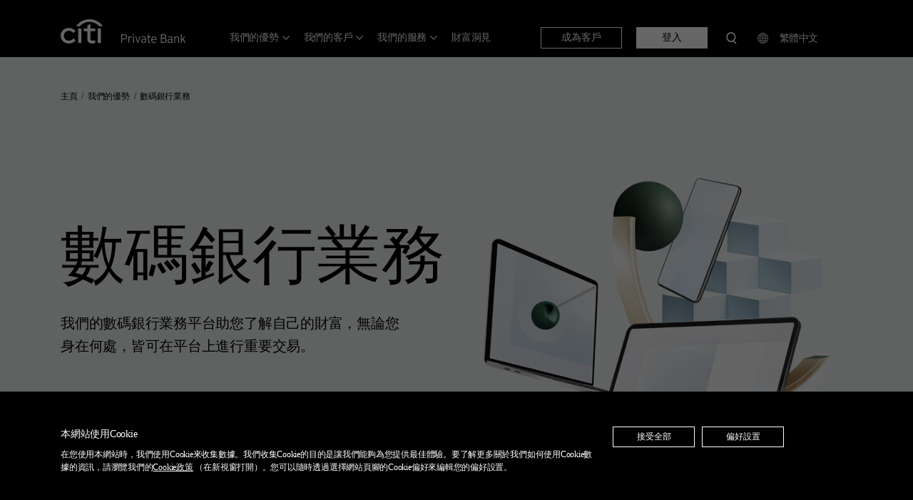

--- FILE ---
content_type: text/html;charset=utf-8
request_url: https://www.privatebank.citibank.com/tc/why-us/digital-banking
body_size: 95027
content:

<!DOCTYPE HTML>
<html lang="zh-Hant">
    <head>
    <meta charset="UTF-8"/>
    <title>數碼銀行業務 | 我們的優勢 | 花旗私人銀行</title>
    
    <meta name="description" content="使用您的智能手機、平板或電腦轉賬及關注您的投資組合。查看定製賬戶和了解領先思想。使用我們的應用程序提高效率。"/>
    <meta name="template" content="tc-content-page"/>
    <meta name="viewport" content="width=device-width, initial-scale=1"/>
    
	<meta name="google" content="notranslate"/>
	
    <script defer="defer" type="text/javascript" src="https://rum.hlx.page/.rum/@adobe/helix-rum-js@%5E2/dist/rum-standalone.js" data-routing="env=prod,tier=publish,ams=Citibank NA Singapore Branch"></script>
<script type="text/javascript" src="//nexus.ensighten.com/citi/na_prod_cpb/Bootstrap.js"></script>
    <script>(function(w,d,s,l,i){w[l]=w[l]||[];w[l].push(

{'gtm.start': new Date().getTime(),event:'gtm.js'}
);var f=d.getElementsByTagName(s)[0],

j=d.createElement(s),dl=l!='dataLayer'?'&l='+l:'';j.async=true;j.src=

'https://www.googletagmanager.com/gtm.js?id='+i+dl;f.parentNode.insertBefore(j,f);

})(window,document,'script','dataLayer','GTM-54WSZQ9');</script>
    <script> (function(w,d,s,l,i){w[l]=w[l]||[];w[l].push({'gtm.start':new Date().getTime(),event:'gtm.js'});var f=d.getElementsByTagName(s)[0],j=d.createElement(s),dl=l!='dataLayer'?'&l='+l:'';j.async=true;j.src='https://www.googletagmanager.com/gtm.js?id='+i+dl;f.parentNode.insertBefore(j,f);})(window,document,'script','dataLayer','GTM-54WSZQ9'); </script><script> Object.defineProperties = function (o, properties) {        if (o !== Object(o)) {            throw TypeError("Object.defineProperties called on non-object");        }        var name;        for (name in properties) {            if (Object.prototype.hasOwnProperty.call(properties, name)) {                Object.defineProperty(o, name, properties[name]);            }       }        return o;    };window.dataLayer = window.dataLayer || [];  function gtag(){dataLayer.push(arguments);}</script>
	
	
    <meta property="og:title" content="數碼銀行業務 | 我們的優勢 | 花旗私人銀行"/>
	<meta property="og:description" content="使用您的智能手機、平板或電腦轉賬及關注您的投資組合。查看定製賬戶和了解領先思想。使用我們的應用程序提高效率。"/>
    <meta property="og:image" content="https://www.privatebank.citibank.com/legacy/newcpb-media/media/images/home/citi-private-bank-image-tc.jpg"/>
    <meta property="twitter:title" content="數碼銀行業務 | 我們的優勢 | 花旗私人銀行"/>
    <meta property="twitter:description" content="使用您的智能手機、平板或電腦轉賬及關注您的投資組合。查看定製賬戶和了解領先思想。使用我們的應用程序提高效率。"/>
    <meta property="twitter:image" content="https://www.privatebank.citibank.com/legacy/newcpb-media/media/images/home/citi-private-bank-image-tc.jpg"/>
    <meta property="twitter:card" content="summary_large_image"/>
    

    
    

<link rel="canonical" href="https://www.privatebank.citibank.com/tc/why-us/digital-banking"/>
 
 
  <script src="https://assets.adobedtm.com/d28da485fcf5/e38c6ca20d16/launch-497e835fa72a.min.js" async></script>
 
 
 
  <link rel="alternate" href="https://www.privatebank.citibank.com/why-us/digital-banking" hreflang="en"/>
 
  <link rel="alternate" href="https://www.privatebank.citibank.com/why-us/digital-banking" hreflang="en-SG"/>
 
  <link rel="alternate" href="https://www.privatebank.citibank.com/why-us/digital-banking" hreflang="en-US"/>
 
  <link rel="alternate" href="https://www.privatebank.citibank.com/why-us/digital-banking" hreflang="en-GB"/>
 
  <link rel="alternate" href="https://www.privatebank.citibank.com/why-us/digital-banking" hreflang="x-default"/>
 
  <link rel="alternate" href="https://www.privatebank.citibank.com/sc/why-us/digital-banking" hreflang="zh"/>
 
  <link rel="alternate" href="https://www.privatebank.citibank.com/sc/why-us/digital-banking" hreflang="zh-CN"/>
 
  <link rel="alternate" href="https://www.privatebank.citibank.com/sc/why-us/digital-banking" hreflang="zh-SG"/>
 
  <link rel="alternate" href="https://www.privatebank.citibank.com/sc/why-us/digital-banking" hreflang="zh-Hans"/>
 
  <link rel="alternate" href="https://www.privatebank.citibank.com/sc/why-us/digital-banking" hreflang="zh-Hans-CN"/>
 
  <link rel="alternate" href="https://www.privatebank.citibank.com/sc/why-us/digital-banking" hreflang="zh-Hans-SG"/>
 
  <link rel="alternate" href="https://www.privatebank.citibank.com/tc/why-us/digital-banking" hreflang="zh-HK"/>
 
  <link rel="alternate" href="https://www.privatebank.citibank.com/tc/why-us/digital-banking" hreflang="zh-MO"/>
 
  <link rel="alternate" href="https://www.privatebank.citibank.com/tc/why-us/digital-banking" hreflang="zh-TW"/>
 
  <link rel="alternate" href="https://www.privatebank.citibank.com/tc/why-us/digital-banking" hreflang="zh-Hant"/>
 
  <link rel="alternate" href="https://www.privatebank.citibank.com/tc/why-us/digital-banking" hreflang="zh-Hant-HK"/>
 
  <link rel="alternate" href="https://www.privatebank.citibank.com/tc/why-us/digital-banking" hreflang="zh-Hant-MO"/>
 
  <link rel="alternate" href="https://www.privatebank.citibank.com/tc/why-us/digital-banking" hreflang="zh-Hant-TW"/>
 


    

    
    
<link rel="stylesheet" href="/etc.clientlibs/citibank-cpb/clientlibs/clientlib-base.min.css" type="text/css">









    
    
<script src="/etc.clientlibs/citibank-cpb/clientlibs/clientlib-adobe.min.js"></script>





    
    
    

    

    
    <script src="/etc.clientlibs/citibank-foundation/clientlibs/clientlib-dependencies.min.js"></script>
<script src="/etc.clientlibs/citibank-foundation/clientlibs/clientlib-site.min.js"></script>
<script src="/etc.clientlibs/citibank-cpb/clientlibs/clientlib-dependencies.min.js"></script>
<script src="/etc.clientlibs/citibank-cpb/clientlibs/clientlib-site.min.js"></script>
<script src="/etc.clientlibs/citibank-cpb/clientlibs/clientlib-angular.min.js"></script>


    
    <link rel="stylesheet" href="/etc.clientlibs/citibank-foundation/clientlibs/clientlib-dependencies.min.css" type="text/css">
<link rel="stylesheet" href="/etc.clientlibs/citibank-foundation/clientlibs/clientlib-site.min.css" type="text/css">
<link rel="stylesheet" href="/etc.clientlibs/citibank-cpb/clientlibs/clientlib-dependencies.min.css" type="text/css">
<link rel="stylesheet" href="/etc.clientlibs/citibank-cpb/clientlibs/clientlib-site.min.css" type="text/css">


    
    
    <script async src="/etc.clientlibs/core/wcm/components/commons/datalayer/v1/clientlibs/core.wcm.components.commons.datalayer.v1.min.js"></script>



    
    <link rel="apple-touch-icon" sizes="180x180" href="/etc.clientlibs/citibank-cpb/clientlibs/clientlib-site/resources/images/favicon/favicon.ico"/>
	<link rel="icon" sizes="48x48" type="image/x-icon" href="/etc.clientlibs/citibank-cpb/clientlibs/clientlib-site/resources/images/favicon/favicon.ico"/>
	<link rel="icon" sizes="32x32" type="image/png" href="/etc.clientlibs/citibank-cpb/clientlibs/clientlib-site/resources/images/favicon/favicon-32x32.png"/>
	<link rel="icon" sizes="16x16" type="image/png" href="/etc.clientlibs/citibank-cpb/clientlibs/clientlib-site/resources/images/favicon/favicon-16x16.png"/>
	<link rel="icon" sizes="32x32" type="image/png" href="/etc.clientlibs/citibank-cpb/clientlibs/clientlib-site/resources/images/favicon/android-chrome-192x192.png"/>
	<link rel="icon" sizes="512x512" type="image/png" href="/etc.clientlibs/citibank-cpb/clientlibs/clientlib-site/resources/images/favicon/android-chrome-512x512.png"/>

	
	

	




   <script type="application/ld+json">{"@context":"https://schema.org/","@type":"BreadcrumbList","itemListElement":[{"@type":"ListItem","position":1,"name":"主頁 ","item":"https://www.privatebank.citibank.com/tc/"},{"@type":"ListItem","position":2,"name":"我們的優勢","item":"https://www.privatebank.citibank.com/tc/why-us"},{"@type":"ListItem","position":3,"name":"數碼銀行業務","item":"https://www.privatebank.citibank.com/tc/why-us/digital-banking"}]}</script>

	

   

   

    

                              <script>!function(e){var n="https://s.go-mpulse.net/boomerang/";if("False"=="True")e.BOOMR_config=e.BOOMR_config||{},e.BOOMR_config.PageParams=e.BOOMR_config.PageParams||{},e.BOOMR_config.PageParams.pci=!0,n="https://s2.go-mpulse.net/boomerang/";if(window.BOOMR_API_key="LEMJU-2CS95-TXEEP-DJYYN-RK7MT",function(){function e(){if(!o){var e=document.createElement("script");e.id="boomr-scr-as",e.src=window.BOOMR.url,e.async=!0,i.parentNode.appendChild(e),o=!0}}function t(e){o=!0;var n,t,a,r,d=document,O=window;if(window.BOOMR.snippetMethod=e?"if":"i",t=function(e,n){var t=d.createElement("script");t.id=n||"boomr-if-as",t.src=window.BOOMR.url,BOOMR_lstart=(new Date).getTime(),e=e||d.body,e.appendChild(t)},!window.addEventListener&&window.attachEvent&&navigator.userAgent.match(/MSIE [67]\./))return window.BOOMR.snippetMethod="s",void t(i.parentNode,"boomr-async");a=document.createElement("IFRAME"),a.src="about:blank",a.title="",a.role="presentation",a.loading="eager",r=(a.frameElement||a).style,r.width=0,r.height=0,r.border=0,r.display="none",i.parentNode.appendChild(a);try{O=a.contentWindow,d=O.document.open()}catch(_){n=document.domain,a.src="javascript:var d=document.open();d.domain='"+n+"';void(0);",O=a.contentWindow,d=O.document.open()}if(n)d._boomrl=function(){this.domain=n,t()},d.write("<bo"+"dy onload='document._boomrl();'>");else if(O._boomrl=function(){t()},O.addEventListener)O.addEventListener("load",O._boomrl,!1);else if(O.attachEvent)O.attachEvent("onload",O._boomrl);d.close()}function a(e){window.BOOMR_onload=e&&e.timeStamp||(new Date).getTime()}if(!window.BOOMR||!window.BOOMR.version&&!window.BOOMR.snippetExecuted){window.BOOMR=window.BOOMR||{},window.BOOMR.snippetStart=(new Date).getTime(),window.BOOMR.snippetExecuted=!0,window.BOOMR.snippetVersion=12,window.BOOMR.url=n+"LEMJU-2CS95-TXEEP-DJYYN-RK7MT";var i=document.currentScript||document.getElementsByTagName("script")[0],o=!1,r=document.createElement("link");if(r.relList&&"function"==typeof r.relList.supports&&r.relList.supports("preload")&&"as"in r)window.BOOMR.snippetMethod="p",r.href=window.BOOMR.url,r.rel="preload",r.as="script",r.addEventListener("load",e),r.addEventListener("error",function(){t(!0)}),setTimeout(function(){if(!o)t(!0)},3e3),BOOMR_lstart=(new Date).getTime(),i.parentNode.appendChild(r);else t(!1);if(window.addEventListener)window.addEventListener("load",a,!1);else if(window.attachEvent)window.attachEvent("onload",a)}}(),"".length>0)if(e&&"performance"in e&&e.performance&&"function"==typeof e.performance.setResourceTimingBufferSize)e.performance.setResourceTimingBufferSize();!function(){if(BOOMR=e.BOOMR||{},BOOMR.plugins=BOOMR.plugins||{},!BOOMR.plugins.AK){var n=""=="true"?1:0,t="",a="amia5bqx3tin42lnlwia-f-695c36dc9-clientnsv4-s.akamaihd.net",i="false"=="true"?2:1,o={"ak.v":"39","ak.cp":"661438","ak.ai":parseInt("430884",10),"ak.ol":"0","ak.cr":9,"ak.ipv":4,"ak.proto":"h2","ak.rid":"f757be84","ak.r":45721,"ak.a2":n,"ak.m":"x","ak.n":"essl","ak.bpcip":"3.16.14.0","ak.cport":55550,"ak.gh":"23.33.25.17","ak.quicv":"","ak.tlsv":"tls1.3","ak.0rtt":"","ak.0rtt.ed":"","ak.csrc":"-","ak.acc":"","ak.t":"1768775056","ak.ak":"hOBiQwZUYzCg5VSAfCLimQ==fmWAVTWcwyRYtrrHE+lnsxImaQYejcDpGQBN0nWhqXSM6zPqBzyMb+iypFs1jAdGo08uis6cMasjdzTjHezK7LGVY5Zwj/kE4XHnhQ1bRJIChuRIqULkjlca8+dVZrHBqQ+/DOO8UEprEImmQa8S1JM/VWhrmv/i1alHRYbvAiDO2FugLeThsWxYHHzvg7Olx9IjJB2kP13Yi34WBiqnWwQzhoJPlxVXWUY7aTFapf+FvvM4oWgBTb2oVvccQV/Ef3ja4IR1Al/wcS+2cLwAAzNYSWSEJVODB7lzoA7um/NwiCzf0vJ95Uu2GLaZUdVyYW16k2QwpOSCmlRCanJtVBKjxFingR3wGNJ5lhEIFXJfsCXa3ciPmHn1W0vHK/L7Mz775PE9sfSRKnHSMItEJX/FGbVujRO/Gv7gOQ74v+g=","ak.pv":"107","ak.dpoabenc":"","ak.tf":i};if(""!==t)o["ak.ruds"]=t;var r={i:!1,av:function(n){var t="http.initiator";if(n&&(!n[t]||"spa_hard"===n[t]))o["ak.feo"]=void 0!==e.aFeoApplied?1:0,BOOMR.addVar(o)},rv:function(){var e=["ak.bpcip","ak.cport","ak.cr","ak.csrc","ak.gh","ak.ipv","ak.m","ak.n","ak.ol","ak.proto","ak.quicv","ak.tlsv","ak.0rtt","ak.0rtt.ed","ak.r","ak.acc","ak.t","ak.tf"];BOOMR.removeVar(e)}};BOOMR.plugins.AK={akVars:o,akDNSPreFetchDomain:a,init:function(){if(!r.i){var e=BOOMR.subscribe;e("before_beacon",r.av,null,null),e("onbeacon",r.rv,null,null),r.i=!0}return this},is_complete:function(){return!0}}}}()}(window);</script></head>
    <body class="page basicpage content-page " id="page-3846c8b250" data-numbervisitsallowed="3" data-returninghomeurl="https://www.privatebank.citibank.com/tc/returning-home" data-pageversionid="c10ce6b8-1216-4d28-b0f1-de54b671d427">
        <script>
          if (window.SettingsController) document.body.classList.add("embedded");
        </script>
        <div class="video-configurations">
        <input type="hidden" id="videoEmbedURL" name="videoEmbedURL" value="https://cdnapi.kaltura.com/p/2789371/embedPlaykitJs/uiconf_id/50504202"/>
        <input type="hidden" id="videoConfId" name="videoConfId" value="50504202"/>
        <input type="hidden" id="videoPartnerId" name="videoPartnerId" value="2789371"/>
        <input type="hidden" id="videoThumbnailPath" name="videoThumbnailPath" value="https://cdnsecakmi.kaltura.com/p/2789371/thumbnail/entry_id"/></div>
		<input type="hidden" id="messageCentreAPI" name="messageCentreAPI" value="https://www.privatebank.citibank.com/ivcntus/InViewClientContactUsServlet"/>
		<input type="hidden" id="citiSearchAPI" name="citiSearchAPI" value="https://www.citigroup.com/core-proxy/search?source=cis-privatebankcom&login=yes"/>
        
		
        <noscript><iframe src="https://www.googletagmanager.com/ns.html?id=GTM-54WSZQ9"

height="0" width="0" style="display:none;visibility:hidden"></iframe></noscript>
		
        
        
            




            
<div class="root container responsivegrid">

    


    <div id="container-adc0a864b4" class="cmp-container">
         
        


<div class="aem-Grid aem-Grid--12 aem-Grid--default--12 ">
    
    <div class="experiencefragment aem-GridColumn aem-GridColumn--default--12">
<div id="experiencefragment-a7ef7e3198" class="cmp-experiencefragment cmp-experiencefragment--header">


    
    
    
    <div id="container-d86f3dbef2" class="cmp-container" style="background-color:rgb(0,0,0);">
        
        <div class="button">
<a id="citiSkipNav" class="cmp-button" data-cmp-clickable data-cmp-data-layer="{&#34;citiSkipNav&#34;:{&#34;@type&#34;:&#34;citibank-cpb/components/button&#34;,&#34;repo:modifyDate&#34;:&#34;2023-04-07T05:43:38Z&#34;,&#34;dc:title&#34;:&#34;Skip navigation links&#34;,&#34;xdm:linkURL&#34;:&#34;/#citiSkipToMainContent&#34;}}" href="#citiSkipToMainContent">
    
    

    <span class="cmp-button__text">Skip navigation links</span>
</a>
</div>
<div class="container responsivegrid">

    


    <div id="CitiNavMobile" class="cmp-container">
         
        


<div class="aem-Grid aem-Grid--12 aem-Grid--default--12 ">
    
    <div class="image aem-GridColumn aem-GridColumn--default--12">
<div id="citiHeaderMobileLogo" data-cmp-data-layer="{&#34;citiHeaderMobileLogo&#34;:{&#34;@type&#34;:&#34;citibank-cpb/components/image&#34;,&#34;repo:modifyDate&#34;:&#34;2023-10-27T12:47:49Z&#34;,&#34;xdm:linkURL&#34;:&#34;/tc/&#34;,&#34;image&#34;:{&#34;repo:id&#34;:&#34;5f5d443d-9002-4f86-9c68-e86d5ed7490a&#34;,&#34;repo:modifyDate&#34;:&#34;2023-10-09T15:24:48Z&#34;,&#34;@type&#34;:&#34;image/svg+xml&#34;,&#34;repo:path&#34;:&#34;/content/dam/cpb/internet/www-privatebank-citibank-com/image/logo/citi-pb-white-rgb.svg&#34;}}}" class="cmp-image" itemscope itemtype="http://schema.org/ImageObject">
    <a class="cmp-image__link" data-cmp-clickable href="/tc/">
        <img src="/content/experience-fragments/cpb/internet/www-privatebank-citibank-com/tc/header/master/_jcr_content/root/container_237020326_/image_copy.coreimg.svg/1698410869265/citi-pb-white-rgb.svg" class="cmp-image__image" itemprop="contentUrl" alt="Citi Private Bank logo"/>
    </a>
    
    
</div>

    

</div>
<div class="button aem-GridColumn--default--none aem-GridColumn aem-GridColumn--offset--default--0 aem-GridColumn--default--1">
<button type="button" id="citiHamburgerMenu" class="cmp-button" aria-label="Open Menu" data-cmp-clickable data-cmp-data-layer="{&#34;citiHamburgerMenu&#34;:{&#34;@type&#34;:&#34;citibank-cpb/components/button&#34;,&#34;repo:modifyDate&#34;:&#34;2023-03-20T04:52:37Z&#34;}}">
    
    

    
</button>
</div>

    
</div>

    </div>

    



    
    
<script src="/etc.clientlibs/citibank-cpb/components/container/clientlibs/site.min.js"></script>



</div>
<div class="container responsivegrid citi-cmp-container--default">

    


    <div id="citiHeaderContainer" class="cmp-container">
         
        


<div class="aem-Grid aem-Grid--12 aem-Grid--default--12 ">
    
    <div class="container responsivegrid aem-GridColumn aem-GridColumn--default--12">

    


    <div id="container-df2ef2129d" class="cmp-container">
         
        


<div class="aem-Grid aem-Grid--12 aem-Grid--default--12 ">
    
    <div class="image aem-GridColumn aem-GridColumn--default--12">
<div id="citiHeaderLogo" data-cmp-data-layer="{&#34;citiHeaderLogo&#34;:{&#34;@type&#34;:&#34;citibank-cpb/components/image&#34;,&#34;repo:modifyDate&#34;:&#34;2023-10-27T12:47:20Z&#34;,&#34;xdm:linkURL&#34;:&#34;/tc/&#34;,&#34;image&#34;:{&#34;repo:id&#34;:&#34;5f5d443d-9002-4f86-9c68-e86d5ed7490a&#34;,&#34;repo:modifyDate&#34;:&#34;2023-10-09T15:24:48Z&#34;,&#34;@type&#34;:&#34;image/svg+xml&#34;,&#34;repo:path&#34;:&#34;/content/dam/cpb/internet/www-privatebank-citibank-com/image/logo/citi-pb-white-rgb.svg&#34;}}}" class="cmp-image" itemscope itemtype="http://schema.org/ImageObject">
    <a class="cmp-image__link" data-cmp-clickable href="/tc/">
        <img src="/content/experience-fragments/cpb/internet/www-privatebank-citibank-com/tc/header/master/_jcr_content/root/container/container_copy/image_718653542.coreimg.svg/1698410840928/citi-pb-white-rgb.svg" class="cmp-image__image" itemprop="contentUrl" alt="Citi Private Bank logo"/>
    </a>
    
    
</div>

    

</div>

    
</div>

    </div>

    



    
    



</div>
<div class="container responsivegrid aem-GridColumn aem-GridColumn--default--12">

    


    <div id="container-9c4f4f8977" class="cmp-container">
         
        


<div class="aem-Grid aem-Grid--12 aem-Grid--default--12 ">
    
    <div class="search aem-GridColumn aem-GridColumn--default--12">
<section id="citiSearchMob" class="cmp-search" role="search" data-cmp-is="search" data-cmp-min-length="3" data-cmp-results-size="10">
	<button class="cmp-search__icon-wrapper" aria-label="Search Citi Private Bank" aria-expanded="false"><em class="cmp-search__icon" data-cmp-hook-search="icon"></em></button>
    <form class="cmp-search__form" data-cmp-hook-search="form" method="get" action="/content/cpb/internet/www-privatebank-citibank-com/zh_hk/home/why-us/digital-banking.searchresults.json/_jcr_content/root/container/container_141730648/search">
        <div class="cmp-search__field">
			<em class="cmp-search__icon" data-cmp-hook-search="icon"></em>
            <span class="cmp-search__loading-indicator" data-cmp-hook-search="loadingIndicator"></span>
            <input class="cmp-search__input" data-cmp-hook-search="input" type="text" name="fulltext" placeholder="搜尋"/>
            <button class="cmp-search__clear" data-cmp-hook-search="clear" aria-label="close search button">
                <em class="cmp-search__clear-icon"></em>
            </button>
        </div>
    </form>
    <div class="cmp-search__results" aria-label="Search results" data-cmp-hook-search="results" role="listbox" aria-multiselectable="false"></div>
    
<script data-cmp-hook-search="itemTemplate" type="x-template">
    <a class="cmp-search__item" data-cmp-hook-search="item" role="option" aria-selected="false">
        <span class="cmp-search__item-title" data-cmp-hook-search="itemTitle"></span>
    </a>
</script>

</section>

    
    
<script src="/etc.clientlibs/citibank-cpb/components/search/clientlibs/site.min.js"></script>



</div>
<div class="navigation aem-GridColumn aem-GridColumn--default--12">
<nav id="navigation-2c1da374b1" class="cmp-navigation" itemscope itemtype="http://schema.org/SiteNavigationElement" data-cmp-data-layer="{&#34;navigation-2c1da374b1&#34;:{&#34;@type&#34;:&#34;citibank-cpb/components/navigation&#34;,&#34;repo:modifyDate&#34;:&#34;2023-10-05T08:25:43Z&#34;}}" data-overview-check="true" data-overview-text="綜合介紹" data-category-clickable="false">
    <ul class="cmp-navigation__group">
        
    <li class="cmp-navigation__item cmp-navigation__item--level-0 cmp-navigation__item--active cmp-navigation__has-child" data-cmp-data-layer="{&#34;navigation-2c1da374b1-item-e273182045&#34;:{&#34;@type&#34;:&#34;citibank-cpb/components/navigation/item&#34;,&#34;repo:modifyDate&#34;:&#34;2025-08-01T09:02:23Z&#34;,&#34;dc:title&#34;:&#34;我們的優勢&#34;,&#34;xdm:linkURL&#34;:&#34;/tc/why-us&#34;}}" data-hasContent="2">
        
    <a href="/tc/why-us" data-cmp-clickable class="cmp-navigation__item-link" data-categoryheading="false">我們的優勢</a>

        
    <ul class="cmp-navigation__group">
        
    <li class="cmp-navigation__item cmp-navigation__item--level-1 " data-cmp-data-layer="{&#34;navigation-2c1da374b1-item-9691b00831&#34;:{&#34;@type&#34;:&#34;citibank-cpb/components/navigation/item&#34;,&#34;repo:modifyDate&#34;:&#34;2024-07-08T08:07:11Z&#34;,&#34;dc:title&#34;:&#34;跨境私人銀行服務&#34;,&#34;xdm:linkURL&#34;:&#34;/tc/why-us/cross-border-private-banking&#34;}}" data-hasContent="0">
        
    <a href="/tc/why-us/cross-border-private-banking" data-cmp-clickable class="cmp-navigation__item-link" data-categoryheading="false">跨境私人銀行服務</a>

        
    </li>

    
        
    <li class="cmp-navigation__item cmp-navigation__item--level-1 " data-cmp-data-layer="{&#34;navigation-2c1da374b1-item-4eb60ff7b7&#34;:{&#34;@type&#34;:&#34;citibank-cpb/components/navigation/item&#34;,&#34;repo:modifyDate&#34;:&#34;2023-08-18T04:51:45Z&#34;,&#34;dc:title&#34;:&#34;我們的專業人士&#34;,&#34;xdm:linkURL&#34;:&#34;/tc/why-us/our-people&#34;}}" data-hasContent="0">
        
    <a href="/tc/why-us/our-people" data-cmp-clickable class="cmp-navigation__item-link">我們的專業人士</a>

        
    </li>

    </ul>

    </li>

    </ul>
</nav>

    



    
    
<script src="/etc.clientlibs/citibank-foundation/components/navigation/clientlibs/site.min.js"></script>



</div>
<div class="navigation aem-GridColumn aem-GridColumn--default--12">
<nav id="navigation-19bc7fd692" class="cmp-navigation" itemscope itemtype="http://schema.org/SiteNavigationElement" data-cmp-data-layer="{&#34;navigation-19bc7fd692&#34;:{&#34;@type&#34;:&#34;citibank-cpb/components/navigation&#34;,&#34;repo:modifyDate&#34;:&#34;2023-10-05T08:25:54Z&#34;}}" data-overview-check="true" data-overview-text="綜合介紹" data-category-clickable="false">
    <ul class="cmp-navigation__group">
        
    <li class="cmp-navigation__item cmp-navigation__item--level-0 cmp-navigation__has-child" data-cmp-data-layer="{&#34;navigation-19bc7fd692-item-018e4d24c6&#34;:{&#34;@type&#34;:&#34;citibank-cpb/components/navigation/item&#34;,&#34;repo:modifyDate&#34;:&#34;2024-05-10T03:19:37Z&#34;,&#34;dc:title&#34;:&#34;我們的客戶&#34;,&#34;xdm:linkURL&#34;:&#34;/tc/we-serve&#34;}}" data-hasContent="5">
        
    <a href="/tc/we-serve" data-cmp-clickable class="cmp-navigation__item-link" data-categoryheading="false">我們的客戶</a>

        
    <ul class="cmp-navigation__group">
        
    <li class="cmp-navigation__item cmp-navigation__item--level-1 " data-cmp-data-layer="{&#34;navigation-19bc7fd692-item-646e6b6d8d&#34;:{&#34;@type&#34;:&#34;citibank-cpb/components/navigation/item&#34;,&#34;repo:modifyDate&#34;:&#34;2024-07-08T03:02:00Z&#34;,&#34;dc:title&#34;:&#34;我們服務的環球公民&#34;,&#34;xdm:linkURL&#34;:&#34;/tc/we-serve/global-citizens&#34;}}" data-hasContent="0">
        
    <a href="/tc/we-serve/global-citizens" data-cmp-clickable class="cmp-navigation__item-link" data-categoryheading="false">我們服務的環球公民</a>

        
    </li>

    
        
    <li class="cmp-navigation__item cmp-navigation__item--level-1 " data-cmp-data-layer="{&#34;navigation-19bc7fd692-item-189cb201cd&#34;:{&#34;@type&#34;:&#34;citibank-cpb/components/navigation/item&#34;,&#34;repo:modifyDate&#34;:&#34;2026-01-08T09:06:28Z&#34;,&#34;dc:title&#34;:&#34;超高淨值人士&#34;,&#34;xdm:linkURL&#34;:&#34;/tc/we-serve/worldly-wealthy-individuals&#34;}}" data-hasContent="0">
        
    <a href="/tc/we-serve/worldly-wealthy-individuals" data-cmp-clickable class="cmp-navigation__item-link" data-categoryheading="false">超高淨值人士</a>

        
    </li>

    
        
    <li class="cmp-navigation__item cmp-navigation__item--level-1 " data-cmp-data-layer="{&#34;navigation-19bc7fd692-item-0a22704d07&#34;:{&#34;@type&#34;:&#34;citibank-cpb/components/navigation/item&#34;,&#34;repo:modifyDate&#34;:&#34;2024-05-09T09:43:55Z&#34;,&#34;dc:title&#34;:&#34;專業投資者&#34;,&#34;xdm:linkURL&#34;:&#34;/tc/we-serve/professional-investors&#34;}}" data-hasContent="0">
        
    <a href="/tc/we-serve/professional-investors" data-cmp-clickable class="cmp-navigation__item-link">專業投資者</a>

        
    </li>

    
        
    <li class="cmp-navigation__item cmp-navigation__item--level-1 " data-cmp-data-layer="{&#34;navigation-19bc7fd692-item-76cac30db1&#34;:{&#34;@type&#34;:&#34;citibank-cpb/components/navigation/item&#34;,&#34;repo:modifyDate&#34;:&#34;2026-01-08T09:06:50Z&#34;,&#34;dc:title&#34;:&#34;家族辦公室、家族企業和私人投資公司&#34;,&#34;xdm:linkURL&#34;:&#34;/tc/we-serve/family-offices&#34;}}" data-hasContent="0">
        
    <a href="/tc/we-serve/family-offices" data-cmp-clickable class="cmp-navigation__item-link" data-categoryheading="false">家族辦公室、家族企業和私人投資公司</a>

        
    </li>

    
        
    <li class="cmp-navigation__item cmp-navigation__item--level-1 " data-cmp-data-layer="{&#34;navigation-19bc7fd692-item-bfb3152e84&#34;:{&#34;@type&#34;:&#34;citibank-cpb/components/navigation/item&#34;,&#34;repo:modifyDate&#34;:&#34;2025-02-06T09:10:17Z&#34;,&#34;dc:title&#34;:&#34;企業家和企業主&#34;,&#34;xdm:linkURL&#34;:&#34;/tc/we-serve/entrepreneurs-business-owners&#34;}}" data-hasContent="0">
        
    <a href="/tc/we-serve/entrepreneurs-business-owners" data-cmp-clickable class="cmp-navigation__item-link" data-categoryheading="false">企業家和企業主</a>

        
    </li>

    </ul>

    </li>

    </ul>
</nav>

    



    
    



</div>
<div class="navigation aem-GridColumn aem-GridColumn--default--12">
<nav id="navigation-da000fe124" class="cmp-navigation" itemscope itemtype="http://schema.org/SiteNavigationElement" data-cmp-data-layer="{&#34;navigation-da000fe124&#34;:{&#34;@type&#34;:&#34;citibank-cpb/components/navigation&#34;,&#34;repo:modifyDate&#34;:&#34;2023-10-05T08:26:00Z&#34;}}" data-overview-check="true" data-overview-text="綜合介紹" data-category-clickable="false">
    <ul class="cmp-navigation__group">
        
    <li class="cmp-navigation__item cmp-navigation__item--level-0 cmp-navigation__has-child" data-cmp-data-layer="{&#34;navigation-da000fe124-item-17c319aac5&#34;:{&#34;@type&#34;:&#34;citibank-cpb/components/navigation/item&#34;,&#34;repo:modifyDate&#34;:&#34;2024-05-10T03:19:51Z&#34;,&#34;dc:title&#34;:&#34;我們的服務&#34;,&#34;xdm:linkURL&#34;:&#34;/tc/we-offer&#34;}}" data-hasContent="4">
        
    <a href="/tc/we-offer" data-cmp-clickable class="cmp-navigation__item-link" data-categoryheading="false">我們的服務</a>

        
    <ul class="cmp-navigation__group">
        
    <li class="cmp-navigation__item cmp-navigation__item--level-1 cmp-navigation__has-child" data-cmp-data-layer="{&#34;navigation-da000fe124-item-d89f29d84f&#34;:{&#34;@type&#34;:&#34;citibank-cpb/components/navigation/item&#34;,&#34;repo:modifyDate&#34;:&#34;2024-01-31T06:03:29Z&#34;,&#34;dc:title&#34;:&#34;投資&#34;,&#34;xdm:linkURL&#34;:&#34;/tc/we-offer/investment&#34;}}" data-hasContent="6">
        
    <a href="/tc/we-offer/investment" data-cmp-clickable class="cmp-navigation__item-link" data-categoryheading="true">投資</a>

        
    <ul class="cmp-navigation__group">
        
    <li class="cmp-navigation__item cmp-navigation__item--level-2 " data-cmp-data-layer="{&#34;navigation-da000fe124-item-7b92895ca7&#34;:{&#34;@type&#34;:&#34;citibank-cpb/components/navigation/item&#34;,&#34;repo:modifyDate&#34;:&#34;2025-02-20T06:06:44Z&#34;,&#34;dc:title&#34;:&#34;投資&#34;,&#34;xdm:linkURL&#34;:&#34;/tc/we-offer/investment/investments&#34;}}" data-hasContent="0">
        
    <a href="/tc/we-offer/investment/investments" data-cmp-clickable class="cmp-navigation__item-link" data-categoryheading="false">投資</a>

        
    </li>

    
        
    <li class="cmp-navigation__item cmp-navigation__item--level-2 " data-cmp-data-layer="{&#34;navigation-da000fe124-item-bc4b633a83&#34;:{&#34;@type&#34;:&#34;citibank-cpb/components/navigation/item&#34;,&#34;repo:modifyDate&#34;:&#34;2024-09-05T08:11:02Z&#34;,&#34;dc:title&#34;:&#34;資本市場&#34;,&#34;xdm:linkURL&#34;:&#34;/tc/we-offer/investment/capital-markets&#34;}}" data-hasContent="0">
        
    <a href="/tc/we-offer/investment/capital-markets" data-cmp-clickable class="cmp-navigation__item-link" data-categoryheading="false">資本市場</a>

        
    </li>

    
        
    <li class="cmp-navigation__item cmp-navigation__item--level-2 " data-cmp-data-layer="{&#34;navigation-da000fe124-item-e6f1e234a1&#34;:{&#34;@type&#34;:&#34;citibank-cpb/components/navigation/item&#34;,&#34;repo:modifyDate&#34;:&#34;2025-12-16T09:21:03Z&#34;,&#34;dc:title&#34;:&#34;投資管理&#34;,&#34;xdm:linkURL&#34;:&#34;/tc/we-offer/investment/investment-management&#34;}}" data-hasContent="0">
        
    <a href="/tc/we-offer/investment/investment-management" data-cmp-clickable class="cmp-navigation__item-link" data-categoryheading="false">投資管理</a>

        
    </li>

    
        
    <li class="cmp-navigation__item cmp-navigation__item--level-2 cmp-navigation__has-child" data-cmp-data-layer="{&#34;navigation-da000fe124-item-7ce47187c5&#34;:{&#34;@type&#34;:&#34;citibank-cpb/components/navigation/item&#34;,&#34;repo:modifyDate&#34;:&#34;2024-05-21T07:07:34Z&#34;,&#34;dc:title&#34;:&#34; 另類投資&#34;,&#34;xdm:linkURL&#34;:&#34;/tc/we-offer/investment/alternative-investments&#34;}}" data-hasContent="1">
        
    <a href="/tc/we-offer/investment/alternative-investments" data-cmp-clickable class="cmp-navigation__item-link" data-categoryheading="false"> 另類投資</a>

        
    <ul class="cmp-navigation__group">
        
    <li class="cmp-navigation__item cmp-navigation__item--level-3 " data-cmp-data-layer="{&#34;navigation-da000fe124-item-1d44037e58&#34;:{&#34;@type&#34;:&#34;citibank-cpb/components/navigation/item&#34;,&#34;repo:modifyDate&#34;:&#34;2024-05-21T07:07:47Z&#34;,&#34;dc:title&#34;:&#34;對沖基金&#34;,&#34;xdm:linkURL&#34;:&#34;/tc/we-offer/investment/alternative-investments/hedge-funds&#34;}}" data-hasContent="0">
        
    <a href="/tc/we-offer/investment/alternative-investments/hedge-funds" data-cmp-clickable class="cmp-navigation__item-link" data-categoryheading="false">對沖基金</a>

        
    </li>

    </ul>

    </li>

    
        
    <li class="cmp-navigation__item cmp-navigation__item--level-2 " data-cmp-data-layer="{&#34;navigation-da000fe124-item-2ec1404071&#34;:{&#34;@type&#34;:&#34;citibank-cpb/components/navigation/item&#34;,&#34;repo:modifyDate&#34;:&#34;2025-09-17T07:21:04Z&#34;,&#34;dc:title&#34;:&#34; 可持續投資&#34;,&#34;xdm:linkURL&#34;:&#34;/tc/we-offer/investment/sustainable-investing&#34;}}" data-hasContent="0">
        
    <a href="/tc/we-offer/investment/sustainable-investing" data-cmp-clickable class="cmp-navigation__item-link" data-categoryheading="false"> 可持續投資</a>

        
    </li>

    
        
    <li class="cmp-navigation__item cmp-navigation__item--level-2 " data-cmp-data-layer="{&#34;navigation-da000fe124-item-8e02ec074a&#34;:{&#34;@type&#34;:&#34;citibank-cpb/components/navigation/item&#34;,&#34;repo:modifyDate&#34;:&#34;2024-09-16T07:45:40Z&#34;,&#34;dc:title&#34;:&#34;投資組合分析&#34;,&#34;xdm:linkURL&#34;:&#34;/tc/we-offer/investment/portfolio-analytics&#34;}}" data-hasContent="0">
        
    <a href="/tc/we-offer/investment/portfolio-analytics" data-cmp-clickable class="cmp-navigation__item-link" data-categoryheading="false">投資組合分析</a>

        
    </li>

    </ul>

    </li>

    
        
    <li class="cmp-navigation__item cmp-navigation__item--level-1 cmp-navigation__has-child" data-cmp-data-layer="{&#34;navigation-da000fe124-item-b094fdb4ce&#34;:{&#34;@type&#34;:&#34;citibank-cpb/components/navigation/item&#34;,&#34;repo:modifyDate&#34;:&#34;2024-01-31T06:15:49Z&#34;,&#34;dc:title&#34;:&#34;生活方式&#34;,&#34;xdm:linkURL&#34;:&#34;/tc/we-offer/lifestyle&#34;}}" data-hasContent="4">
        
    <a href="/tc/we-offer/lifestyle" data-cmp-clickable class="cmp-navigation__item-link" data-categoryheading="true">生活方式</a>

        
    <ul class="cmp-navigation__group">
        
    <li class="cmp-navigation__item cmp-navigation__item--level-2 " data-cmp-data-layer="{&#34;navigation-da000fe124-item-35e5efaea4&#34;:{&#34;@type&#34;:&#34;citibank-cpb/components/navigation/item&#34;,&#34;repo:modifyDate&#34;:&#34;2024-08-26T09:10:48Z&#34;,&#34;dc:title&#34;:&#34; 房屋融資&#34;,&#34;xdm:linkURL&#34;:&#34;/tc/we-offer/lifestyle/home-financing&#34;}}" data-hasContent="0">
        
    <a href="/tc/we-offer/lifestyle/home-financing" data-cmp-clickable class="cmp-navigation__item-link" data-categoryheading="false"> 房屋融資</a>

        
    </li>

    
        
    <li class="cmp-navigation__item cmp-navigation__item--level-2 " data-cmp-data-layer="{&#34;navigation-da000fe124-item-31734a8dc0&#34;:{&#34;@type&#34;:&#34;citibank-cpb/components/navigation/item&#34;,&#34;repo:modifyDate&#34;:&#34;2025-03-04T06:22:34Z&#34;,&#34;dc:title&#34;:&#34; 藝術品諮詢和融資&#34;,&#34;xdm:linkURL&#34;:&#34;/tc/we-offer/lifestyle/art&#34;}}" data-hasContent="0">
        
    <a href="/tc/we-offer/lifestyle/art" data-cmp-clickable class="cmp-navigation__item-link"> 藝術品諮詢和融資</a>

        
    </li>

    
        
    <li class="cmp-navigation__item cmp-navigation__item--level-2 " data-cmp-data-layer="{&#34;navigation-da000fe124-item-895b0746ac&#34;:{&#34;@type&#34;:&#34;citibank-cpb/components/navigation/item&#34;,&#34;repo:modifyDate&#34;:&#34;2024-08-26T02:09:13Z&#34;,&#34;dc:title&#34;:&#34; 飛機融資&#34;,&#34;xdm:linkURL&#34;:&#34;/tc/we-offer/lifestyle/aircraft-financing&#34;}}" data-hasContent="0">
        
    <a href="/tc/we-offer/lifestyle/aircraft-financing" data-cmp-clickable class="cmp-navigation__item-link" data-categoryheading="false"> 飛機融資</a>

        
    </li>

    
        
    <li class="cmp-navigation__item cmp-navigation__item--level-2 " data-cmp-data-layer="{&#34;navigation-da000fe124-item-dcd2c6abfa&#34;:{&#34;@type&#34;:&#34;citibank-cpb/components/navigation/item&#34;,&#34;repo:modifyDate&#34;:&#34;2025-02-05T03:06:18Z&#34;,&#34;dc:title&#34;:&#34;活動和社交網絡&#34;,&#34;xdm:linkURL&#34;:&#34;/tc/we-offer/lifestyle/events-networking&#34;}}" data-hasContent="0">
        
    <a href="/tc/we-offer/lifestyle/events-networking" data-cmp-clickable class="cmp-navigation__item-link">活動和社交網絡</a>

        
    </li>

    </ul>

    </li>

    
        
    <li class="cmp-navigation__item cmp-navigation__item--level-1 cmp-navigation__has-child" data-cmp-data-layer="{&#34;navigation-da000fe124-item-3c2e2a6f9f&#34;:{&#34;@type&#34;:&#34;citibank-cpb/components/navigation/item&#34;,&#34;repo:modifyDate&#34;:&#34;2024-01-31T06:03:24Z&#34;,&#34;dc:title&#34;:&#34;管理&#34;,&#34;xdm:linkURL&#34;:&#34;/tc/we-offer/Management&#34;}}" data-hasContent="6">
        
    <a href="/tc/we-offer/Management" data-cmp-clickable class="cmp-navigation__item-link" data-categoryheading="true">管理</a>

        
    <ul class="cmp-navigation__group">
        
    <li class="cmp-navigation__item cmp-navigation__item--level-2 " data-cmp-data-layer="{&#34;navigation-da000fe124-item-ec3f800ab2&#34;:{&#34;@type&#34;:&#34;citibank-cpb/components/navigation/item&#34;,&#34;repo:modifyDate&#34;:&#34;2024-09-16T07:46:31Z&#34;,&#34;dc:title&#34;:&#34;投資融資&#34;,&#34;xdm:linkURL&#34;:&#34;/tc/we-offer/Management/investment-finance&#34;}}" data-hasContent="0">
        
    <a href="/tc/we-offer/Management/investment-finance" data-cmp-clickable class="cmp-navigation__item-link" data-categoryheading="false">投資融資</a>

        
    </li>

    
        
    <li class="cmp-navigation__item cmp-navigation__item--level-2 " data-cmp-data-layer="{&#34;navigation-da000fe124-item-b9470758f5&#34;:{&#34;@type&#34;:&#34;citibank-cpb/components/navigation/item&#34;,&#34;repo:modifyDate&#34;:&#34;2024-08-20T03:30:05Z&#34;,&#34;dc:title&#34;:&#34;商業房地產融資&#34;,&#34;xdm:linkURL&#34;:&#34;/tc/we-offer/Management/real-estate&#34;}}" data-hasContent="0">
        
    <a href="/tc/we-offer/Management/real-estate" data-cmp-clickable class="cmp-navigation__item-link">商業房地產融資</a>

        
    </li>

    
        
    <li class="cmp-navigation__item cmp-navigation__item--level-2 " data-cmp-data-layer="{&#34;navigation-da000fe124-item-819dcc71e0&#34;:{&#34;@type&#34;:&#34;citibank-cpb/components/navigation/item&#34;,&#34;repo:modifyDate&#34;:&#34;2024-08-20T03:03:20Z&#34;,&#34;dc:title&#34;:&#34;銀行業務&#34;,&#34;xdm:linkURL&#34;:&#34;/tc/we-offer/Management/banking&#34;}}" data-hasContent="0">
        
    <a href="/tc/we-offer/Management/banking" data-cmp-clickable class="cmp-navigation__item-link">銀行業務</a>

        
    </li>

    
        
    <li class="cmp-navigation__item cmp-navigation__item--level-2 " data-cmp-data-layer="{&#34;navigation-da000fe124-item-8ba2d3b138&#34;:{&#34;@type&#34;:&#34;citibank-cpb/components/navigation/item&#34;,&#34;repo:modifyDate&#34;:&#34;2025-01-10T02:40:33Z&#34;,&#34;dc:title&#34;:&#34;財資管理&#34;,&#34;xdm:linkURL&#34;:&#34;/tc/we-offer/Management/treasury-management&#34;}}" data-hasContent="0">
        
    <a href="/tc/we-offer/Management/treasury-management" data-cmp-clickable class="cmp-navigation__item-link" data-categoryheading="false">財資管理</a>

        
    </li>

    
        
    <li class="cmp-navigation__item cmp-navigation__item--level-2 " data-cmp-data-layer="{&#34;navigation-da000fe124-item-9d7e7926b0&#34;:{&#34;@type&#34;:&#34;citibank-cpb/components/navigation/item&#34;,&#34;repo:modifyDate&#34;:&#34;2024-11-08T06:03:51Z&#34;,&#34;dc:title&#34;:&#34; 託管服務&#34;,&#34;xdm:linkURL&#34;:&#34;/tc/we-offer/Management/custody-services&#34;}}" data-hasContent="0">
        
    <a href="/tc/we-offer/Management/custody-services" data-cmp-clickable class="cmp-navigation__item-link"> 託管服務</a>

        
    </li>

    
        
    <li class="cmp-navigation__item cmp-navigation__item--level-2 " data-cmp-data-layer="{&#34;navigation-da000fe124-item-e24fafb3fb&#34;:{&#34;@type&#34;:&#34;citibank-cpb/components/navigation/item&#34;,&#34;repo:modifyDate&#34;:&#34;2025-02-18T07:24:09Z&#34;,&#34;dc:title&#34;:&#34;家族辦公室諮詢服務&#34;,&#34;xdm:linkURL&#34;:&#34;/tc/we-offer/Management/family-office-advisory&#34;}}" data-hasContent="0">
        
    <a href="/tc/we-offer/Management/family-office-advisory" data-cmp-clickable class="cmp-navigation__item-link">家族辦公室諮詢服務</a>

        
    </li>

    </ul>

    </li>

    
        
    <li class="cmp-navigation__item cmp-navigation__item--level-1 cmp-navigation__has-child" data-cmp-data-layer="{&#34;navigation-da000fe124-item-662092eb0b&#34;:{&#34;@type&#34;:&#34;citibank-cpb/components/navigation/item&#34;,&#34;repo:modifyDate&#34;:&#34;2024-01-31T06:03:06Z&#34;,&#34;dc:title&#34;:&#34;遺產&#34;,&#34;xdm:linkURL&#34;:&#34;/tc/we-offer/legacy&#34;}}" data-hasContent="3">
        
    <a href="/tc/we-offer/legacy" data-cmp-clickable class="cmp-navigation__item-link" data-categoryheading="true">遺產</a>

        
    <ul class="cmp-navigation__group">
        
    <li class="cmp-navigation__item cmp-navigation__item--level-2 " data-cmp-data-layer="{&#34;navigation-da000fe124-item-fe1bfb54b7&#34;:{&#34;@type&#34;:&#34;citibank-cpb/components/navigation/item&#34;,&#34;repo:modifyDate&#34;:&#34;2025-08-12T07:20:35Z&#34;,&#34;dc:title&#34;:&#34;信託與財富計劃&#34;,&#34;xdm:linkURL&#34;:&#34;/tc/we-offer/legacy/trust&#34;}}" data-hasContent="0">
        
    <a href="/tc/we-offer/legacy/trust" data-cmp-clickable class="cmp-navigation__item-link" data-categoryheading="false">信託與財富計劃</a>

        
    </li>

    
        
    <li class="cmp-navigation__item cmp-navigation__item--level-2 " data-cmp-data-layer="{&#34;navigation-da000fe124-item-580cc564c9&#34;:{&#34;@type&#34;:&#34;citibank-cpb/components/navigation/item&#34;,&#34;repo:modifyDate&#34;:&#34;2024-12-09T07:02:36Z&#34;,&#34;dc:title&#34;:&#34; 慈善事業&#34;,&#34;xdm:linkURL&#34;:&#34;/tc/we-offer/legacy/philanthropy&#34;}}" data-hasContent="0">
        
    <a href="/tc/we-offer/legacy/philanthropy" data-cmp-clickable class="cmp-navigation__item-link"> 慈善事業</a>

        
    </li>

    
        
    <li class="cmp-navigation__item cmp-navigation__item--level-2 " data-cmp-data-layer="{&#34;navigation-da000fe124-item-f997354415&#34;:{&#34;@type&#34;:&#34;citibank-cpb/components/navigation/item&#34;,&#34;repo:modifyDate&#34;:&#34;2025-02-18T08:16:08Z&#34;,&#34;dc:title&#34;:&#34;下一代財富計劃&#34;,&#34;xdm:linkURL&#34;:&#34;/tc/we-offer/legacy/next-generation&#34;}}" data-hasContent="0">
        
    <a href="/tc/we-offer/legacy/next-generation" data-cmp-clickable class="cmp-navigation__item-link" data-categoryheading="false">下一代財富計劃</a>

        
    </li>

    </ul>

    </li>

    </ul>

    </li>

    </ul>
</nav>

    



    
    



</div>
<div class="navigation aem-GridColumn aem-GridColumn--default--12">
<nav id="navigation-4e526c498d" class="cmp-navigation" itemscope itemtype="http://schema.org/SiteNavigationElement" data-cmp-data-layer="{&#34;navigation-4e526c498d&#34;:{&#34;@type&#34;:&#34;citibank-cpb/components/navigation&#34;,&#34;repo:modifyDate&#34;:&#34;2023-01-11T15:49:23Z&#34;}}" data-overview-check="false" data-overview-text="財富洞見" data-category-clickable="false">
    <ul class="cmp-navigation__group">
        
    <li class="cmp-navigation__item cmp-navigation__item--level-0 " data-cmp-data-layer="{&#34;navigation-4e526c498d-item-da910b8823&#34;:{&#34;@type&#34;:&#34;citibank-cpb/components/navigation/item&#34;,&#34;repo:modifyDate&#34;:&#34;2025-08-12T07:28:16Z&#34;,&#34;dc:title&#34;:&#34;財富洞見 &#34;,&#34;xdm:linkURL&#34;:&#34;/tc/insights&#34;}}" data-hasContent="0">
        
    <a href="/tc/insights" data-cmp-clickable class="cmp-navigation__item-link" data-categoryheading="false">財富洞見 </a>

        
    </li>

    </ul>
</nav>

    



    
    



</div>

    
</div>

    </div>

    



    
    



</div>
<div class="container responsivegrid aem-GridColumn aem-GridColumn--default--12">

    


    <div id="container-b42859805d" class="cmp-container">
         
        


<div class="aem-Grid aem-Grid--12 aem-Grid--default--12 ">
    
    <div class="button citi-btn-primary aem-GridColumn aem-GridColumn--default--12">
<button type="button" id="citiBecomeClientBtn" class="cmp-button" data-cmp-clickable data-cmp-data-layer="{&#34;citiBecomeClientBtn&#34;:{&#34;@type&#34;:&#34;citibank-cpb/components/button&#34;,&#34;repo:modifyDate&#34;:&#34;2024-05-23T07:25:55Z&#34;,&#34;dc:title&#34;:&#34;成為客戶&#34;}}" data-overlay-id="skipToStep1#citiTcContactForm">
    
    

    <span class="cmp-button__text">成為客戶</span>
</button>
</div>
<div class="button citi-btn-primary citi-btn-inverse aem-GridColumn aem-GridColumn--default--12">
<a id="citiLoginBtn" class="cmp-button" data-cmp-clickable data-cmp-data-layer="{&#34;citiLoginBtn&#34;:{&#34;@type&#34;:&#34;citibank-cpb/components/button&#34;,&#34;repo:modifyDate&#34;:&#34;2023-10-07T05:48:12Z&#34;,&#34;dc:title&#34;:&#34; 登入                         &#34;,&#34;xdm:linkURL&#34;:&#34;https://www.privatebank.citibank.com/login&#34;}}" data-ctaname-en="login" href="https://www.privatebank.citibank.com/login">
    
    

    <span class="cmp-button__text"> 登入                         </span>
</a>
</div>
<div class="search aem-GridColumn aem-GridColumn--default--12">
<section id="search-73fd36a4ec" class="cmp-search" role="search" data-cmp-is="search" data-cmp-min-length="3" data-cmp-results-size="10">
	<button class="cmp-search__icon-wrapper" aria-label="Search Citi Private Bank" aria-expanded="false"><em class="cmp-search__icon" data-cmp-hook-search="icon"></em></button>
    <form class="cmp-search__form" data-cmp-hook-search="form" method="get" action="/content/cpb/internet/www-privatebank-citibank-com/zh_hk/home/why-us/digital-banking.searchresults.json/_jcr_content/root/container/container/search_1624490989">
        <div class="cmp-search__field">
			<em class="cmp-search__icon" data-cmp-hook-search="icon"></em>
            <span class="cmp-search__loading-indicator" data-cmp-hook-search="loadingIndicator"></span>
            <input class="cmp-search__input" data-cmp-hook-search="input" type="text" name="fulltext" placeholder="搜索花旗私人銀行"/>
            <button class="cmp-search__clear" data-cmp-hook-search="clear" aria-label="close search button">
                <em class="cmp-search__clear-icon"></em>
            </button>
        </div>
    </form>
    <div class="cmp-search__results" aria-label="Search results" data-cmp-hook-search="results" role="listbox" aria-multiselectable="false"></div>
    
<script data-cmp-hook-search="itemTemplate" type="x-template">
    <a class="cmp-search__item" data-cmp-hook-search="item" role="option" aria-selected="false">
        <span class="cmp-search__item-title" data-cmp-hook-search="itemTitle"></span>
    </a>
</script>

</section>

    
    



</div>
<div class="languagenavigation aem-GridColumn--default--none aem-GridColumn--offset--default--8 aem-GridColumn aem-GridColumn--default--1">
<span class="citi-cmp-langswitcher__symbol"></span>
<button class="citi-cmp-langswitcher__dropdown__btn" aria-haspopup="listbox" aria-expanded="false" title="Select Language">
  <span class="citi-cmp-langswitcher__display__txt"></span>
</button>
<nav data-cmp-data-layer="{&#34;languagenavigation-337f87f041&#34;:{&#34;@type&#34;:&#34;citibank-cpb/components/languagenavigation&#34;,&#34;repo:modifyDate&#34;:&#34;2023-03-03T07:34:08Z&#34;}}" id="languagenavigation-337f87f041" class="cmp-languagenavigation citi-cmp-langSwitcher__selected">
    <ul class="cmp-languagenavigation__group">
        
    <li class="cmp-languagenavigation__item cmp-languagenavigation__item--langcode-en cmp-languagenavigation__item--level-0" data-cmp-data-layer="{&#34;languagenavigation-337f87f041-item-91ce5cfd82&#34;:{&#34;@type&#34;:&#34;citibank-cpb/components/languagenavigation/item&#34;,&#34;repo:modifyDate&#34;:&#34;2025-01-22T07:02:37Z&#34;,&#34;dc:title&#34;:&#34;English&#34;,&#34;xdm:linkURL&#34;:&#34;/why-us/digital-banking&#34;,&#34;xdm:language&#34;:&#34;en&#34;}}">
        
    
    <a data-cmp-clickable class="cmp-languagenavigation__item-link" href="/why-us/digital-banking" hreflang="en" lang="en" rel="alternate">English</a>

        
    </li>

    
        
    <li class="cmp-languagenavigation__item cmp-languagenavigation__item--countrycode-CN cmp-languagenavigation__item--langcode-zh-CN cmp-languagenavigation__item--level-0" data-cmp-data-layer="{&#34;languagenavigation-337f87f041-item-ee6d61c5fb&#34;:{&#34;@type&#34;:&#34;citibank-cpb/components/languagenavigation/item&#34;,&#34;repo:modifyDate&#34;:&#34;2023-10-08T08:17:46Z&#34;,&#34;dc:title&#34;:&#34;简体中文&#34;,&#34;xdm:linkURL&#34;:&#34;/sc/why-us/digital-banking&#34;,&#34;xdm:language&#34;:&#34;zh-CN&#34;}}">
        
    
    <a data-cmp-clickable class="cmp-languagenavigation__item-link" href="/sc/why-us/digital-banking" hreflang="zh-Hans" lang="zh-Hans" rel="alternate">简体中文</a>

        
    </li>

    
        
    <li class="cmp-languagenavigation__item cmp-languagenavigation__item--countrycode-TW cmp-languagenavigation__item--langcode-zh-TW cmp-languagenavigation__item--level-0 cmp-languagenavigation__item--active" data-cmp-data-layer="{&#34;languagenavigation-337f87f041-item-3846c8b250&#34;:{&#34;@type&#34;:&#34;citibank-cpb/components/languagenavigation/item&#34;,&#34;repo:modifyDate&#34;:&#34;2023-10-08T08:17:47Z&#34;,&#34;dc:title&#34;:&#34;繁體中文&#34;,&#34;xdm:linkURL&#34;:&#34;/tc/why-us/digital-banking&#34;,&#34;xdm:language&#34;:&#34;zh-TW&#34;}}">
        
    
    <a data-cmp-clickable aria-current="page" class="cmp-languagenavigation__item-link" href="/tc/why-us/digital-banking" hreflang="zh-Hant" lang="zh-Hant" rel="alternate">繁體中文</a>

        
    </li>

    </ul>
</nav>

    



    
    
<script src="/etc.clientlibs/citibank-foundation/components/languagenavigation/clientlibs/site.min.js"></script>



</div>

    
</div>

    </div>

    



    
    



</div>

    
</div>

    </div>

    



    
    



</div>

        
    </div>




    
    



</div>

    
</div>
<div class="container responsivegrid aem-GridColumn aem-GridColumn--default--12">

    
    
    
    <div id="citiSkipToMainContent" class="cmp-container">
        
        
        
    </div>




    
    



</div>
<main class="container responsivegrid aem-GridColumn aem-GridColumn--default--12">

    


    <div id="container-b481722a2e" class="cmp-container">
         
        


<div class="aem-Grid aem-Grid--12 aem-Grid--default--12 ">
    
    <div class="container responsivegrid citi-cmp-container--default aem-GridColumn aem-GridColumn--default--12">

    


    <div id="container-b243bae692" class="cmp-container">
         
        


<div class="aem-Grid aem-Grid--12 aem-Grid--default--12 ">
    
    <div class="breadcrumb aem-GridColumn aem-GridColumn--default--12">
<nav id="breadcrumb-82e81bb538" class="cmp-breadcrumb" aria-label="階層連結" data-cmp-data-layer="{&#34;breadcrumb-82e81bb538&#34;:{&#34;@type&#34;:&#34;citibank-cpb/components/breadcrumb&#34;,&#34;repo:modifyDate&#34;:&#34;2023-09-21T13:34:46Z&#34;}}">
    <ol class="cmp-breadcrumb__list" itemscope itemtype="http://schema.org/BreadcrumbList">
        <li class="cmp-breadcrumb__item" data-cmp-data-layer="{&#34;breadcrumb-82e81bb538-item-95c513655d&#34;:{&#34;@type&#34;:&#34;citibank-cpb/components/breadcrumb/item&#34;,&#34;repo:modifyDate&#34;:&#34;2025-03-28T02:28:40Z&#34;,&#34;dc:title&#34;:&#34;主頁 &#34;,&#34;xdm:linkURL&#34;:&#34;/tc/&#34;}}" itemprop="itemListElement" itemscope itemtype="http://schema.org/ListItem">
            <a href="/tc/" class="cmp-breadcrumb__item-link" itemprop="item" data-cmp-clickable>
                <span itemprop="name">主頁 </span>
            </a>
            <meta itemprop="position" content="1"/>
        </li>
    
        <li class="cmp-breadcrumb__item" data-cmp-data-layer="{&#34;breadcrumb-82e81bb538-item-e273182045&#34;:{&#34;@type&#34;:&#34;citibank-cpb/components/breadcrumb/item&#34;,&#34;repo:modifyDate&#34;:&#34;2025-08-01T09:02:23Z&#34;,&#34;dc:title&#34;:&#34;我們的優勢&#34;,&#34;xdm:linkURL&#34;:&#34;/tc/why-us&#34;}}" itemprop="itemListElement" itemscope itemtype="http://schema.org/ListItem">
            <a href="/tc/why-us" class="cmp-breadcrumb__item-link" itemprop="item" data-cmp-clickable>
                <span itemprop="name">我們的優勢</span>
            </a>
            <meta itemprop="position" content="2"/>
        </li>
    
        <li class="cmp-breadcrumb__item cmp-breadcrumb__item--active" data-cmp-data-layer="{&#34;breadcrumb-82e81bb538-item-3846c8b250&#34;:{&#34;@type&#34;:&#34;citibank-cpb/components/breadcrumb/item&#34;,&#34;repo:modifyDate&#34;:&#34;2023-10-08T08:17:47Z&#34;,&#34;dc:title&#34;:&#34;數碼銀行業務&#34;,&#34;xdm:linkURL&#34;:&#34;/tc/why-us/digital-banking&#34;}}" itemprop="itemListElement" itemscope itemtype="http://schema.org/ListItem">
            
                <span itemprop="name">數碼銀行業務</span>
            
            <meta itemprop="position" content="3"/>
        </li>
    </ol>
</nav>

    
</div>
<div class="container responsivegrid citi-cmp-container--hero-featured-banner aem-GridColumn aem-GridColumn--default--12">

    


    <div id="container-8663e55c2b" class="cmp-container">
         
        


<div class="aem-Grid aem-Grid--12 aem-Grid--default--12 ">
    
    <div class="container responsivegrid aem-GridColumn aem-GridColumn--default--12">

    


    <div id="container-00babc1252" class="cmp-container">
         
        


<div class="aem-Grid aem-Grid--12 aem-Grid--default--12 ">
    
    <div class="title aem-GridColumn aem-GridColumn--default--12">
<div data-cmp-data-layer="{&#34;title-f39de43772&#34;:{&#34;@type&#34;:&#34;citibank-cpb/components/title&#34;,&#34;repo:modifyDate&#34;:&#34;2023-09-21T13:33:36Z&#34;,&#34;dc:title&#34;:&#34;數碼銀行業務&#34;}}" id="title-f39de43772" class="cmp-title">
    <h1 class="cmp-title__text">數碼銀行業務</h1>
</div>

    

</div>
<div class="text citi-body--s aem-GridColumn aem-GridColumn--default--12">
<div data-cmp-data-layer="{&#34;text-315cb58366&#34;:{&#34;@type&#34;:&#34;citibank-cpb/components/text&#34;,&#34;repo:modifyDate&#34;:&#34;2023-09-21T13:33:57Z&#34;,&#34;xdm:text&#34;:&#34;&lt;p>我們的數碼銀行業務平台助您了解自己的財富，無論您身在何處，皆可在平台上進行重要交易。&lt;/p>\r\n&#34;}}" id="text-315cb58366" class="cmp-text">
    <p>我們的數碼銀行業務平台助您了解自己的財富，無論您身在何處，皆可在平台上進行重要交易。</p>

</div>

    

</div>

    
</div>

    </div>

    



    
    



</div>
<div class="image aem-GridColumn aem-GridColumn--default--12">
<div id="image-fafae7eb89" data-cmp-data-layer="{&#34;image-fafae7eb89&#34;:{&#34;@type&#34;:&#34;citibank-cpb/components/image&#34;,&#34;repo:modifyDate&#34;:&#34;2023-09-21T13:33:13Z&#34;,&#34;image&#34;:{&#34;repo:id&#34;:&#34;1b1a10d6-8ccc-4635-b39d-ac294d5f0d1d&#34;,&#34;repo:modifyDate&#34;:&#34;2023-08-18T04:59:12Z&#34;,&#34;@type&#34;:&#34;image/jpeg&#34;,&#34;repo:path&#34;:&#34;/content/dam/cpb/internet/www-privatebank-citibank-com/legacy/newcpb-media/media/images/why-us/digital-banking.jpg&#34;}}}" class="cmp-image" itemscope itemtype="http://schema.org/ImageObject" role="presentation">
    
        <img src="/tc/why-us/digital-banking/_jcr_content/root/container/container_copy_18927/container/image_copy_copy.coreimg.jpeg/1695303193913/digital-banking.jpeg" class="cmp-image__image" itemprop="contentUrl" width="595" height="600" alt/>
    
    
    
</div>

    

</div>

    
</div>

    </div>

    



    
    



</div>

    
</div>

    </div>

    



    
    



</div>
<div class="container responsivegrid citi-cmp-container--default citi-container--scroll citi-cmp-container--standard-padding-top aem-GridColumn aem-GridColumn--default--12">

    


    <div id="container-93158599eb" class="cmp-container">
         
        


<div class="aem-Grid aem-Grid--12 aem-Grid--default--12 ">
    
    <div class="parallaxcontainer citi-cmp-parallax--overlap-images-two-section cmp-parallax__scroll-front aem-GridColumn aem-GridColumn--default--12"><div class="citi-cmp-parallax__container ">
	<div class="citi-cmp-parallax__image">
		<div class="citi-cmp-parallax__image__container">
			
				
			
				
					
						<div class="image">
							<img src="/content/dam/cpb/internet/www-privatebank-citibank-com/legacy/newcpb-media/media/images/why-citi/wood-private-banking-app.jpg" class="cmp-image__image" role="presentation" alt=""/>
						</div>
					
						<div class="image">
							<img src="/content/dam/cpb/internet/www-privatebank-citibank-com/legacy/newcpb-media/media/images/why-citi/hotel-citi-private-bank-app.jpg" class="cmp-image__image" role="presentation" alt=""/>
						</div>
					
				
			
		</div>
	</div>
    <div class="citi-cmp-parallax__content">
		<div class="citi-cmp-parallax__content__row">
			<div class="citi-cmp-parallax__content__container">
				

    
    
    
    <div id="parallaxcontentcontainer-5a0b53b180" class="cmp-container">
        
        <div class="text citi-body--s citi-align__center-xs">
<div data-cmp-data-layer="{&#34;text-3fc142dccf&#34;:{&#34;@type&#34;:&#34;citibank-cpb/components/text&#34;,&#34;repo:modifyDate&#34;:&#34;2023-09-21T13:37:18Z&#34;,&#34;xdm:text&#34;:&#34;&lt;p>密切關注您的投資組合及其表現對投資而言至關重要。&lt;/p>\r\n&lt;p>花旗私人銀行&amp;nbsp;In View是我們的數碼銀行平台。&lt;/p>\r\n&lt;p>透過智能手機、平板電腦或計算機可隨時登入該平台，及時掌握您的財富情况。&lt;/p>\r\n&lt;p>在花旗私人銀行&amp;nbsp;In View平台中，您能夠在帳戶之間轉移資金並轉賬至收款人。&lt;/p>\r\n&lt;p>如果您的帳戶需要多層權限，您可以隨時隨地在該應用程式中批准款項。&lt;/p>\r\n&lt;p>花旗私人銀行&amp;nbsp;In View的便捷功能可節省時間，助您了解當下的潛在機會。&lt;/p>\r\n&#34;}}" id="text-3fc142dccf" class="cmp-text">
    <p>密切關注您的投資組合及其表現對投資而言至關重要。</p>
<p>花旗私人銀行 In View是我們的數碼銀行平台。</p>
<p>透過智能手機、平板電腦或計算機可隨時登入該平台，及時掌握您的財富情况。</p>
<p>在花旗私人銀行 In View平台中，您能夠在帳戶之間轉移資金並轉賬至收款人。</p>
<p>如果您的帳戶需要多層權限，您可以隨時隨地在該應用程式中批准款項。</p>
<p>花旗私人銀行 In View的便捷功能可節省時間，助您了解當下的潛在機會。</p>

</div>

    

</div>

        
    </div>


			</div>
		</div>
    </div>
		
</div>


    



    
    
<script src="/etc.clientlibs/citibank-cpb/components/parallaxcontainer/clientlibs/site.min.js"></script>



</div>
<div class="container responsivegrid citi-cmp-container--default citi-cmp-container--standard-padding-bottom aem-GridColumn aem-GridColumn--default--12">

    


    <div id="container-b4cfb7d696" class="cmp-container">
         
        


<div class="aem-Grid aem-Grid--12 aem-Grid--default--12 ">
    
    <div class="container responsivegrid citi-cmp-container--standard-padding-bottom aem-GridColumn aem-GridColumn--default--12">

    


    <div id="container-0fe4b43f9e" class="cmp-container">
         
        


<div class="aem-Grid aem-Grid--12 aem-Grid--default--12 ">
    
    <div class="title citi-heading-h3--l citi-title-lg-align-center aem-GridColumn--default--none aem-GridColumn aem-GridColumn--default--12 aem-GridColumn--offset--default--0">
<div data-cmp-data-layer="{&#34;title-caf83974ad&#34;:{&#34;@type&#34;:&#34;citibank-cpb/components/title&#34;,&#34;repo:modifyDate&#34;:&#34;2023-09-21T13:40:33Z&#34;,&#34;dc:title&#34;:&#34;花旗私人銀行In View的優勢&#34;}}" id="title-caf83974ad" class="cmp-title">
    <h2 class="cmp-title__text">花旗私人銀行In View的優勢</h2>
</div>

    

</div>

    
</div>

    </div>

    



    
    



</div>
<div class="container responsivegrid citi-cmp-container__column__3 aem-GridColumn aem-GridColumn--default--12">

    


    <div id="container-74b19e48ba" class="cmp-container">
         
        


<div class="aem-Grid aem-Grid--12 aem-Grid--default--12 ">
    
    <div class="container responsivegrid citi-container--scroll aem-GridColumn aem-GridColumn--default--12">

    


    <div id="container-6cd2084feb" class="cmp-container">
         
        


<div class="aem-Grid aem-Grid--12 aem-Grid--default--12 ">
    
    <div class="text citi-pre-title aem-GridColumn aem-GridColumn--default--12">
<div data-cmp-data-layer="{&#34;text-749c6b8073&#34;:{&#34;@type&#34;:&#34;citibank-cpb/components/text&#34;,&#34;repo:modifyDate&#34;:&#34;2023-09-21T13:41:18Z&#34;,&#34;xdm:text&#34;:&#34;&lt;p>快速瞭解財富狀況&lt;/p>\r\n&#34;}}" id="text-749c6b8073" class="cmp-text">
    <p>快速瞭解財富狀況</p>

</div>

    

</div>
<div class="title citi-heading-h3--m aem-GridColumn aem-GridColumn--default--12">
<div data-cmp-data-layer="{&#34;title-998a22e885&#34;:{&#34;@type&#34;:&#34;citibank-cpb/components/title&#34;,&#34;repo:modifyDate&#34;:&#34;2023-09-26T07:43:30Z&#34;,&#34;dc:title&#34;:&#34;花旗私人銀行In View可針對您在花旗的所有資產隨時隨地提供重要且有深度的信息。 &#34;}}" id="title-998a22e885" class="cmp-title">
    <h3 class="cmp-title__text">花旗私人銀行In View可針對您在花旗的所有資產隨時隨地提供重要且有深度的信息。 </h3>
</div>

    

</div>
<div class="text aem-GridColumn aem-GridColumn--default--12">
<div data-cmp-data-layer="{&#34;text-1c001b87df&#34;:{&#34;@type&#34;:&#34;citibank-cpb/components/text&#34;,&#34;repo:modifyDate&#34;:&#34;2023-09-21T13:42:46Z&#34;,&#34;xdm:text&#34;:&#34;&lt;p>您不僅可以瀏覽所有資產及近期交易的情況，還可以分析各賬戶、資產類別及個別持倉的表現，自己設定查看數據的方式。&lt;/p>\r\n&#34;}}" id="text-1c001b87df" class="cmp-text">
    <p>您不僅可以瀏覽所有資產及近期交易的情況，還可以分析各賬戶、資產類別及個別持倉的表現，自己設定查看數據的方式。</p>

</div>

    

</div>

    
</div>

    </div>

    



    
    



</div>
<div class="container responsivegrid citi-container--scroll aem-GridColumn aem-GridColumn--default--12">

    


    <div id="container-c2a360b298" class="cmp-container">
         
        


<div class="aem-Grid aem-Grid--12 aem-Grid--default--12 ">
    
    <div class="text citi-pre-title aem-GridColumn aem-GridColumn--default--12">
<div data-cmp-data-layer="{&#34;text-2573729512&#34;:{&#34;@type&#34;:&#34;citibank-cpb/components/text&#34;,&#34;repo:modifyDate&#34;:&#34;2023-09-21T13:41:37Z&#34;,&#34;xdm:text&#34;:&#34;&lt;p>我們的投資睿見&lt;/p>\r\n&#34;}}" id="text-2573729512" class="cmp-text">
    <p>我們的投資睿見</p>

</div>

    

</div>
<div class="title citi-heading-h3--m aem-GridColumn aem-GridColumn--default--12">
<div data-cmp-data-layer="{&#34;title-d85fa450f4&#34;:{&#34;@type&#34;:&#34;citibank-cpb/components/title&#34;,&#34;repo:modifyDate&#34;:&#34;2023-09-21T13:43:01Z&#34;,&#34;dc:title&#34;:&#34;使用花旗私人銀行In View，即可瞭解我們對金融市場和經濟前景的最新看法。&#34;}}" id="title-d85fa450f4" class="cmp-title">
    <h3 class="cmp-title__text">使用花旗私人銀行In View，即可瞭解我們對金融市場和經濟前景的最新看法。</h3>
</div>

    

</div>
<div class="text aem-GridColumn aem-GridColumn--default--12">
<div data-cmp-data-layer="{&#34;text-02329167c7&#34;:{&#34;@type&#34;:&#34;citibank-cpb/components/text&#34;,&#34;repo:modifyDate&#34;:&#34;2023-09-21T13:43:13Z&#34;,&#34;xdm:text&#34;:&#34;&lt;p>除了戰略建議外，我們還會提供對市場的看法，以及花旗研究的一些頂尖思想領袖出版物。&lt;/p>\r\n&#34;}}" id="text-02329167c7" class="cmp-text">
    <p>除了戰略建議外，我們還會提供對市場的看法，以及花旗研究的一些頂尖思想領袖出版物。</p>

</div>

    

</div>

    
</div>

    </div>

    



    
    



</div>
<div class="container responsivegrid citi-container--scroll aem-GridColumn aem-GridColumn--default--12">

    


    <div id="container-9e0adf34de" class="cmp-container">
         
        


<div class="aem-Grid aem-Grid--12 aem-Grid--default--12 ">
    
    <div class="text citi-pre-title aem-GridColumn aem-GridColumn--default--12">
<div data-cmp-data-layer="{&#34;text-ffb92cf74b&#34;:{&#34;@type&#34;:&#34;citibank-cpb/components/text&#34;,&#34;repo:modifyDate&#34;:&#34;2023-09-21T13:41:50Z&#34;,&#34;xdm:text&#34;:&#34;&lt;p>安全儲存&lt;/p>\r\n&#34;}}" id="text-ffb92cf74b" class="cmp-text">
    <p>安全儲存</p>

</div>

    

</div>
<div class="title citi-heading-h3--m aem-GridColumn aem-GridColumn--default--12">
<div data-cmp-data-layer="{&#34;title-7aaed7d201&#34;:{&#34;@type&#34;:&#34;citibank-cpb/components/title&#34;,&#34;repo:modifyDate&#34;:&#34;2023-09-21T13:43:32Z&#34;,&#34;dc:title&#34;:&#34;在遵守區域限制規定的前提下，花旗私人銀行In View允許您儲存重要的銀行文件，以及與您的關係團隊共享文檔。&#34;}}" id="title-7aaed7d201" class="cmp-title">
    <h3 class="cmp-title__text">在遵守區域限制規定的前提下，花旗私人銀行In View允許您儲存重要的銀行文件，以及與您的關係團隊共享文檔。</h3>
</div>

    

</div>
<div class="text aem-GridColumn aem-GridColumn--default--12">
<div data-cmp-data-layer="{&#34;text-0f32949389&#34;:{&#34;@type&#34;:&#34;citibank-cpb/components/text&#34;,&#34;repo:modifyDate&#34;:&#34;2023-09-21T13:43:46Z&#34;,&#34;xdm:text&#34;:&#34;&lt;p>您還可以通過電子方式接受一些符合條件的文件，例如銀行電子對賬單、建議和確認書。&lt;/p>\r\n&#34;}}" id="text-0f32949389" class="cmp-text">
    <p>您還可以通過電子方式接受一些符合條件的文件，例如銀行電子對賬單、建議和確認書。</p>

</div>

    

</div>

    
</div>

    </div>

    



    
    



</div>

    
</div>

    </div>

    



    
    



</div>

    
</div>

    </div>

    



    
    



</div>

    
</div>

    </div>

    



    
    



</div>
<div class="container responsivegrid citi-cmp-container--default citi-container--scroll citi-cmp-container--standard-padding-top citi-cmp-container--module-header aem-GridColumn aem-GridColumn--default--12">

    


    <div id="container-070fed32c2" class="cmp-container">
         
        


<div class="aem-Grid aem-Grid--12 aem-Grid--default--12 ">
    
    <div class="title citi-heading-h1 citi-font__changesecondary aem-GridColumn--default--none aem-GridColumn aem-GridColumn--default--5 aem-GridColumn--offset--default--0">
<div data-cmp-data-layer="{&#34;title-794a919c8f&#34;:{&#34;@type&#34;:&#34;citibank-cpb/components/title&#34;,&#34;repo:modifyDate&#34;:&#34;2023-09-21T13:44:14Z&#34;,&#34;dc:title&#34;:&#34;環球公民&#34;}}" id="title-794a919c8f" class="cmp-title">
    <h2 class="cmp-title__text">環球公民</h2>
</div>

    

</div>
<div class="text aem-GridColumn--default--none aem-GridColumn aem-GridColumn--default--5 aem-GridColumn--offset--default--0">
<div data-cmp-data-layer="{&#34;text-1147c3dec9&#34;:{&#34;@type&#34;:&#34;citibank-cpb/components/text&#34;,&#34;repo:modifyDate&#34;:&#34;2023-09-21T13:44:25Z&#34;,&#34;xdm:text&#34;:&#34;&lt;p>私人銀行旨在服務於一個獨一無二的社羣。聆聽環球公民親身講述的故事。&lt;/p>\r\n&#34;}}" id="text-1147c3dec9" class="cmp-text">
    <p>私人銀行旨在服務於一個獨一無二的社羣。聆聽環球公民親身講述的故事。</p>

</div>

    

</div>

    
</div>

    </div>

    



    
    



</div>
<div class="container responsivegrid citi-cmp-container--default citi-container--scroll citi-cmp-container--standard-padding-bottom citi-cmp--global-citizen aem-GridColumn aem-GridColumn--default--12">

    


    <div id="container-7304724ea6" class="cmp-container">
         
        


<div class="aem-Grid aem-Grid--12 aem-Grid--default--12 ">
    
    <div class="globalcitizen contentfragment aem-GridColumn--default--none aem-GridColumn aem-GridColumn--default--6 aem-GridColumn--offset--default--0">
   
      
         <div class="citi_cmp_globalCitizen__wrapper">
			
				<div class="citi_cmp_globalCitizen" data-popup="Arthur Tay">
				<a class="cmp-teaser" href="#" tabindex="0">
                  <div class="cmp-teaser__image__content">
                     
                     <img alt="" role="presentation" class="citi-cmp-teaser__image" src="/legacy/newcpb-media/media/images/global-citizen/Arthur-Tay-thumbnail-590-x-274.jpg"/>
                  </div>
                  <div class="cmp-teaser__content">
                     <div class="cmp-teaser__title" role="heading" aria-level="3">Arthur Tay
                     </div>
                     <div class="cmp-teaser__description"><p>世界一流碼頭的開發者已承擔起保護海洋的使命。</p>
</div>
                     
                        <p class="cmp-teaser__action__container cmp-teaser__gc__action__container" tabindex="0" data-ctaname-en="Arthur Tay > Learn more">
   
                           <span class="citi-discreet-link">了解更多 <span class="sr-only"> Arthur Tay</span></span>
                        </p>
                     
                  </div>
               </a>
			   </div>
			
			
			
               
            
           
            <div class="citi_cmp_globalCitizenModal" role="dialog" aria-label="重新定義海岸線並拯救海洋" data-popup="Arthur Tay">
               <div class="cmp-teaser__container">
   
                  <div class="cmp-teaser cmp-teaser__content-container">
                     <div class="cmp-teaser__image__content">
                        <img alt="" role="presentation" class="cmp-teaser__image" src="/legacy/newcpb-media/media/images/global-citizen/Arthur-Tay-683-x-858.jpg"/>
                     </div>
                     <div class="cmp-teaser__content">
                        <a href="#" tabindex="-1" role="button" aria-label="Close dialog" class="cmp-teaser__close">
                           <img src="/etc.clientlibs/citibank-cpb/clientlibs/clientlib-site/resources/images/icons/close-2.svg" alt="close icon"/>
                        </a>
                        
                        
                           <div class="cmp-teaser__title" role="heading" aria-level="2">
                              重新定義海岸線並拯救海洋
                           </div>
                        
                        
                           <div class="cmp-teaser__author" role="heading" aria-level="3">Arthur Tay</div>
                        
                        
                           <div class="citi-video-in-page cmp-teaser__video" data-id="1_a1yge1rz">
                              <div id="in-page-1_a1yge1rz" class="citi-video-in-page__embed">
                              </div>
                           </div>
                           <div class="ada-icon">
                           
                           </div>
                        
						
                        
   
                        <div class="cmp-teaser__gc-description">
                           <p>「我總是說，好的碼頭就像好的停車場，」Arthur Tay靦腆地笑著說道，「只要你的位置夠好，就會一直滿位。我很高興地說我們的碼頭總是停滿了遊艇。」</p>
<p>除了位置和停靠情況外，聖淘沙灣ONE°15遊艇碼頭與停車場幾無相同之處。在綠草如茵的高爾夫球場映襯下，綠樹環繞的私人碼頭和遊艇俱樂部更像是一片海上綠洲。造型優美的白色遊艇停泊在清澈動人的海面上，更是帶來了一場視覺盛宴。在這裡停泊的遊艇，有些屬於皇室成員，有些屬於家喻戶曉的海洋愛好者。</p>

                        </div>
                        
                           <a href="https://www.privatebank.citibank.com/tc/we-serve/arthur-tay" class="cmp-teaser__action__container" data-ctaname-en="Arthur Tay > Learn more">
                              <span class="citi-discreet-link">了解更多 <span class="sr-only"> Arthur Tay</span></span>
                           </a>
                        
   
                     </div>
                  </div>
               </div>
            </div>
         </div>
      
   
   
      
    
<script src="/etc.clientlibs/citibank-cpb/components/globalcitizen/clientlibs/site.min.js"></script>



   
</div>
<div class="globalcitizen contentfragment aem-GridColumn--default--none aem-GridColumn aem-GridColumn--default--6 aem-GridColumn--offset--default--0">
   
      
         <div class="citi_cmp_globalCitizen__wrapper">
			
				<div class="citi_cmp_globalCitizen" data-popup="胡應湘爵士">
				<a class="cmp-teaser" href="#" tabindex="0">
                  <div class="cmp-teaser__image__content">
                     
                     <img alt="" role="presentation" class="citi-cmp-teaser__image" src="/legacy/newcpb-media/media/images/global-citizen/Gordon-wu-thumbnail.png"/>
                  </div>
                  <div class="cmp-teaser__content">
                     <div class="cmp-teaser__title" role="heading" aria-level="3">胡應湘爵士
                     </div>
                     <div class="cmp-teaser__description"><p>胡爵士在華南珠三角轉型方面發揮了重要作用。 </p>
</div>
                     
                        <p class="cmp-teaser__action__container cmp-teaser__gc__action__container" tabindex="0" data-ctaname-en="Sir Gordon Wu > Learn more">
   
                           <span class="citi-discreet-link">了解更多 <span class="sr-only"> 胡應湘爵士</span></span>
                        </p>
                     
                  </div>
               </a>
			   </div>
			
			
			
               
            
           
            <div class="citi_cmp_globalCitizenModal" role="dialog" aria-label="工程師兼企業家" data-popup="胡應湘爵士">
               <div class="cmp-teaser__container">
   
                  <div class="cmp-teaser cmp-teaser__content-container">
                     <div class="cmp-teaser__image__content">
                        <img alt="" role="presentation" class="cmp-teaser__image" src="/legacy/newcpb-media/media/images/global-citizen/gordon-wu-modal.jpg"/>
                     </div>
                     <div class="cmp-teaser__content">
                        <a href="#" tabindex="-1" role="button" aria-label="Close dialog" class="cmp-teaser__close">
                           <img src="/etc.clientlibs/citibank-cpb/clientlibs/clientlib-site/resources/images/icons/close-2.svg" alt="close icon"/>
                        </a>
                        
                           <div class=" cmp-teaser__pretitle">
                              <label class="citi-cmp__label" role="heading" aria-level="1">環球公民</label>
                           </div>
                        
                        
                           <div class="cmp-teaser__title" role="heading" aria-level="2">
                              工程師兼企業家
                           </div>
                        
                        
                           <div class="cmp-teaser__author" role="heading" aria-level="3">胡應湘爵士</div>
                        
                        
                           <div class="citi-video-in-page cmp-teaser__video" data-id="1_sh7rl3xr">
                              <div id="in-page-1_sh7rl3xr" class="citi-video-in-page__embed">
                              </div>
                           </div>
                           <div class="ada-icon">
                           
                           </div>
                        
						
                        
   
                        <div class="cmp-teaser__gc-description">
                           <p>胡爵士在華南珠三角轉型方面發揮了重要作用。胡爵士具有遠見卓識，其公司協助興建交通和電力基礎設施，使人口稠密的珠三角地區成爲中國經濟中心區域之一。 他在此分享自己傳奇人生中的寶貴經驗。</p>

                        </div>
                        
   
                     </div>
                  </div>
               </div>
            </div>
         </div>
      
   
   
      
    



   
</div>
<div class="globalcitizen contentfragment aem-GridColumn--default--none aem-GridColumn aem-GridColumn--default--6 aem-GridColumn--offset--default--0">
   
      
         <div class="citi_cmp_globalCitizen__wrapper">
			
				<div class="citi_cmp_globalCitizen" data-popup="Adriana Cisneros">
				<a class="cmp-teaser" href="#" tabindex="0">
                  <div class="cmp-teaser__image__content">
                     
                     <img alt="" role="presentation" class="citi-cmp-teaser__image" src="/legacy/newcpb-media/media/images/global-citizen/adriana-cisneros-private-wealth-management-citi.jpg"/>
                  </div>
                  <div class="cmp-teaser__content">
                     <div class="cmp-teaser__title" role="heading" aria-level="3">Adriana Cisneros
                     </div>
                     <div class="cmp-teaser__description"><p>Adriana Cisneros認爲：「家族企業從第一代傳承到第二代的不足三分之一，其中又有一半家族企業無法傳承到第三代。」</p>
</div>
                     
                        <p class="cmp-teaser__action__container cmp-teaser__gc__action__container" tabindex="0" data-ctaname-en="Adriana Cisneros > Learn More">
   
                           <span class="citi-discreet-link">了解更多 <span class="sr-only"> Adriana Cisneros</span></span>
                        </p>
                     
                  </div>
               </a>
			   </div>
			
			
			
               
            
           
            <div class="citi_cmp_globalCitizenModal" role="dialog" aria-label="Adriana Cisneros" data-popup="Adriana Cisneros">
               <div class="cmp-teaser__container">
   
                  <div class="cmp-teaser cmp-teaser__content-container">
                     <div class="cmp-teaser__image__content">
                        <img alt="" role="presentation" class="cmp-teaser__image" src="/legacy/newcpb-media/media/images/global-citizen/Cisneros-modal.jpg"/>
                     </div>
                     <div class="cmp-teaser__content">
                        <a href="#" tabindex="-1" role="button" aria-label="Close dialog" class="cmp-teaser__close">
                           <img src="/etc.clientlibs/citibank-cpb/clientlibs/clientlib-site/resources/images/icons/close-2.svg" alt="close icon"/>
                        </a>
                        
                           <div class=" cmp-teaser__pretitle">
                              <label class="citi-cmp__label" role="heading" aria-level="1">環球公民</label>
                           </div>
                        
                        
                           <div class="cmp-teaser__title" role="heading" aria-level="2">
                              Adriana Cisneros
                           </div>
                        
                        
                           <div class="cmp-teaser__author" role="heading" aria-level="3">Adriana Cisneros</div>
                        
                        
                           <div class="citi-video-in-page cmp-teaser__video" data-id="1_7ssplxvo">
                              <div id="in-page-1_7ssplxvo" class="citi-video-in-page__embed">
                              </div>
                           </div>
                           <div class="ada-icon">
                           
                           </div>
                        
						
                        
   
                        <div class="cmp-teaser__gc-description">
                           <p>「我認爲，家族企業從第一代傳承到第二代的不足三分之一，其中又有一半家族企業無法傳承到第三代。 」Adriana Cisneros繼續說道 「我是家族的第三代，因此我非常希望我的家族企業能夠基業長青。 可世事難料，我可能會把公司弄得一團糟，但希望不會如此。」按照Adriana目前的成績來看，把公司弄得一團糟的情況似乎不太可能發生。 在她的領導下，公司穩健發展。 她剛剛結束一次中南美洲之旅，期間曾在多地短暫停留。Cisneros Interactive是社交媒體巨頭Facebook在中南美洲九國的唯一經銷商，而全球範圍內僅在這九個國家並非由Facebook自行管理其銷售活動。</p>
<p>Facebook選擇與Cisneros Interactive合作的原因是後者在該地區擁有最先進的廣告網絡。 Adriana說道：「我四年前創立了公司的數字化業務部門Cisneros Interactive。從一開始，我們的目標就是創建拉丁美洲最大的、最智能的廣告網絡。 剛開始的時候，有些其他公司也嘗試做類似的事情，但採取的是因國家情況而異的做法。 沒有一家公司敢於跨地域拓展業務。 我開展業務時所運用的架構，和30年前我父親將衛星電視引入拉丁美洲時的架構一模一樣。」</p>

                        </div>
                        
   
                     </div>
                  </div>
               </div>
            </div>
         </div>
      
   
   
      
    



   
</div>
<div class="globalcitizen contentfragment aem-GridColumn--default--none aem-GridColumn aem-GridColumn--default--6 aem-GridColumn--offset--default--0">
   
      
         <div class="citi_cmp_globalCitizen__wrapper">
			
				<div class="citi_cmp_globalCitizen" data-popup="吳氏家族">
				<a class="cmp-teaser" href="#" tabindex="0">
                  <div class="cmp-teaser__image__content">
                     
                     <img alt="" role="presentation" class="citi-cmp-teaser__image" src="/legacy/newcpb-media/media/images/global-citizen/tan-thumbnail.jpg"/>
                  </div>
                  <div class="cmp-teaser__content">
                     <div class="cmp-teaser__title" role="heading" aria-level="3">吳氏家族
                     </div>
                     <div class="cmp-teaser__description"><p>當疫情在菲律賓蔓延，該國實施全世界最長時間和最嚴格的封鎖措施之一期間，吳聰滿(Andrew Tan)及其子吳克文(Kevin)所掌管的安德集團調集資源，爲其同胞提供抗疫援助。</p>
</div>
                     
                        <p class="cmp-teaser__action__container cmp-teaser__gc__action__container" tabindex="0" data-ctaname-en="The Tan family > Learn more">
   
                           <span class="citi-discreet-link">了解更多 <span class="sr-only"> 吳氏家族</span></span>
                        </p>
                     
                  </div>
               </a>
			   </div>
			
			
			
               
            
           
            <div class="citi_cmp_globalCitizenModal" role="dialog" aria-label="安德集團：團結就是力量" data-popup="吳氏家族">
               <div class="cmp-teaser__container">
   
                  <div class="cmp-teaser cmp-teaser__content-container">
                     <div class="cmp-teaser__image__content">
                        <img alt="" role="presentation" class="cmp-teaser__image" src="/legacy/newcpb-media/media/images/global-citizen/Andrew-Kevin-Tan-modal.png"/>
                     </div>
                     <div class="cmp-teaser__content">
                        <a href="#" tabindex="-1" role="button" aria-label="Close dialog" class="cmp-teaser__close">
                           <img src="/etc.clientlibs/citibank-cpb/clientlibs/clientlib-site/resources/images/icons/close-2.svg" alt="close icon"/>
                        </a>
                        
                           <div class=" cmp-teaser__pretitle">
                              <label class="citi-cmp__label" role="heading" aria-level="1">環球公民</label>
                           </div>
                        
                        
                           <div class="cmp-teaser__title" role="heading" aria-level="2">
                              安德集團：團結就是力量
                           </div>
                        
                        
                           <div class="cmp-teaser__author" role="heading" aria-level="3">吴氏家族</div>
                        
                        
                           <div class="citi-video-in-page cmp-teaser__video" data-id="1_w6ac7m83">
                              <div id="in-page-1_w6ac7m83" class="citi-video-in-page__embed">
                              </div>
                           </div>
                           <div class="ada-icon">
                           
                           </div>
                        
						
                        
   
                        <div class="cmp-teaser__gc-description">
                           <p>當疫情在菲律賓蔓延，該國實施全世界最長時間和最嚴格的封鎖措施之一期間，吳聰滿(Andrew Tan)及其子吳克文(Kevin)所掌管的安德集團調集資源，爲其同胞提供抗疫援助。其中包括旗下標誌性的酒廠改爲生產消毒酒精，爲馬尼拉的醫療工作者提供食物和接送服務，以及協助在國內建立病毒檢測中心。</p>

                        </div>
                        
                           <a href="https://www.privatebank.citibank.com/tc/we-serve/andrew-kevin-tan" class="cmp-teaser__action__container" data-ctaname-en="The Tan family > Learn more">
                              <span class="citi-discreet-link">了解更多 <span class="sr-only"> 吳氏家族</span></span>
                           </a>
                        
   
                     </div>
                  </div>
               </div>
            </div>
         </div>
      
   
   
      
    



   
</div>

    
</div>

    </div>

    



    
    



</div>
<div class="container responsivegrid citi-container--scroll citi-cmp-container--standard-padding-bottom aem-GridColumn aem-GridColumn--default--12">

    


    <div id="container-958340de95" class="cmp-container">
         
        


<div class="aem-Grid aem-Grid--12 aem-Grid--default--12 ">
    
    <div class="container responsivegrid citi-cmp-container--default citi-cmp-container--standard-padding-bottom aem-GridColumn aem-GridColumn--default--12">

    


    <div id="container-35be921ca6" class="cmp-container">
         
        


<div class="aem-Grid aem-Grid--12 aem-Grid--default--12 ">
    
    <div class="experiencefragment aem-GridColumn aem-GridColumn--default--12">
<div id="experiencefragment-13453e5fb6" class="cmp-experiencefragment cmp-experiencefragment--contact-us">


    


    <div id="container-c6a244501f" class="cmp-container">
         
        


<div class="aem-Grid aem-Grid--12 aem-Grid--default--12 ">
    
    <div class="container responsivegrid citi-cmp-container--multistep-wrapper aem-GridColumn aem-GridColumn--default--12">

    


    <div id="container-f5b88b9991" class="cmp-container">
         
        


<div class="aem-Grid aem-Grid--12 aem-Grid--default--12 aem-Grid--phone--12 ">
    
    <div class="container responsivegrid staticFormContent aem-GridColumn--default--none aem-GridColumn--phone--none aem-GridColumn--phone--12 aem-GridColumn aem-GridColumn--offset--phone--0 aem-GridColumn--offset--default--0 aem-GridColumn--default--4">

    


    <div id="container-4e53cb4eb1" class="cmp-container">
         
        


<div class="aem-Grid aem-Grid--4 aem-Grid--default--4 aem-Grid--phone--12 ">
    
    <div class="container responsivegrid aem-GridColumn--phone--12 aem-GridColumn aem-GridColumn--default--4">

    


    <div id="container-724a88961f" class="cmp-container">
         
        


<div class="aem-Grid aem-Grid--4 aem-Grid--default--4 aem-Grid--phone--12 ">
    
    <div class="title citi-heading-h2--l citi-title-sm-align-center aem-GridColumn--default--none aem-GridColumn aem-GridColumn--offset--default--0 aem-GridColumn--default--4">
<div data-cmp-data-layer="{&#34;title-ae11bc7821&#34;:{&#34;@type&#34;:&#34;citibank-cpb/components/title&#34;,&#34;repo:modifyDate&#34;:&#34;2024-06-26T08:03:55Z&#34;,&#34;dc:title&#34;:&#34;聯繫我們&#34;}}" id="title-ae11bc7821" class="cmp-title">
    <h2 class="cmp-title__text">聯繫我們</h2>
</div>

    

</div>
<div class="text citi-body citi-align__center-xs aem-GridColumn--default--none aem-GridColumn--phone--none aem-GridColumn--phone--12 aem-GridColumn aem-GridColumn--offset--phone--0 aem-GridColumn--default--3 aem-GridColumn--offset--default--0">
<div data-cmp-data-layer="{&#34;text-d250f244d7&#34;:{&#34;@type&#34;:&#34;citibank-cpb/components/text&#34;,&#34;repo:modifyDate&#34;:&#34;2024-06-26T08:04:11Z&#34;,&#34;xdm:text&#34;:&#34;&lt;p class=\&#34;hide-post-submit\&#34;>爲了幫助您聯繫到合適的私人銀行顧問或團隊，請回答以下問題。&lt;/p>\r\n&#34;}}" id="text-d250f244d7" class="cmp-text">
    <p class="hide-post-submit">爲了幫助您聯繫到合適的私人銀行顧問或團隊，請回答以下問題。</p>

</div>

    

</div>

    
</div>

    </div>

    



    
    



</div>

    
</div>

    </div>

    



    
    



</div>
<div class="container responsivegrid aem-GridColumn--default--none aem-GridColumn--phone--none aem-GridColumn--phone--12 aem-GridColumn aem-GridColumn--default--8 aem-GridColumn--offset--phone--0 aem-GridColumn--offset--default--0">

    


    <div id="container-eeff219070" class="cmp-container">
         
        


<div class="aem-Grid aem-Grid--8 aem-Grid--default--8 aem-Grid--phone--12 ">
    
    <div class="container responsivegrid citi-cmp-form--multistep-form aem-GridColumn--phone--none aem-GridColumn--phone--11 aem-GridColumn aem-GridColumn--default--8 aem-GridColumn--offset--phone--0">
<form method="POST" action="/tc/why-us/digital-banking" id="new_form" form-id="contact_us" name="new_form" data-leadname="APAC short form" enctype="multipart/form-data" class="cmp-form aem-Grid aem-Grid--8 aem-Grid--default--8 aem-Grid--phone--11">
    
    <input type="hidden" name=":formstart" value="/content/experience-fragments/cpb/internet/www-privatebank-citibank-com/tc/contact-us/master1/jcr:content/root/container_1210946120/container_1356705804/container"/>
    <input type="hidden" name="_charset_" value="utf-8"/>
    
    <div class="container responsivegrid aem-GridColumn--phone--11 aem-GridColumn aem-GridColumn--default--8">

    


    <div id="container-75bdce0748" class="cmp-container">
         
        


<div class="aem-Grid aem-Grid--12 aem-Grid--default--12 ">
    
    <div class="title citi-heading-h3 aem-GridColumn aem-GridColumn--default--12">
<div data-cmp-data-layer="{&#34;title-496c9aef1b&#34;:{&#34;@type&#34;:&#34;citibank-cpb/components/title&#34;,&#34;repo:modifyDate&#34;:&#34;2024-06-26T08:01:41Z&#34;,&#34;dc:title&#34;:&#34;您是私人銀行現有客戶嗎？&#34;}}" id="title-496c9aef1b" class="cmp-title">
    <h3 class="cmp-title__text">您是私人銀行現有客戶嗎？</h3>
</div>

    

</div>

    
</div>

    </div>

    



    
    



</div>
<div class="button aem-GridColumn--default--none aem-GridColumn--phone--none aem-GridColumn--phone--11 aem-GridColumn aem-GridColumn--default--6 aem-GridColumn--offset--phone--0 aem-GridColumn--offset--default--0">
<button type="BUTTON" id="form-button-568786004" class="cmp-form-button" aria-label="您是现有客户吗？ - 是" name="existing-client" value="yes" data-next-form-id="existing_client_yes" data-ctaname-en="Are you an existing client? > Yes">
        <span class="cmp-form-button__text">是</span>
</button>
</div>
<div class="button aem-GridColumn--default--none aem-GridColumn--phone--none aem-GridColumn--phone--11 aem-GridColumn aem-GridColumn--default--6 aem-GridColumn--offset--phone--0 aem-GridColumn--offset--default--0">
<button type="BUTTON" id="form-button-1420863686" class="cmp-form-button" aria-label="您是否是现有的私人银行客户 否" name="existing-client" value="no" data-next-form-id="existing_client_no" data-ctaname-en="Are you an existing client? > No">
        <span class="cmp-form-button__text">否</span>
</button>
</div>

    
</form>
</div>
<div class="container responsivegrid citi-cmp-form--multistep-form aem-GridColumn--phone--12 aem-GridColumn aem-GridColumn--default--8">
<form method="POST" action="/tc/why-us/digital-banking" id="new_form" form-id="existing_client_yes" name="new_form" data-leadname="APAC short form" enctype="multipart/form-data" class="cmp-form aem-Grid aem-Grid--8 aem-Grid--tablet--8 aem-Grid--default--8 aem-Grid--phone--12">
    
    <input type="hidden" name=":formstart" value="/content/experience-fragments/cpb/internet/www-privatebank-citibank-com/tc/contact-us/master1/jcr:content/root/container_1210946120/container_1356705804/container_copy"/>
    <input type="hidden" name="_charset_" value="utf-8"/>
    
    <div class="container responsivegrid aem-GridColumn aem-GridColumn--default--8">

    


    <div id="container-f74e596be5" class="cmp-container">
         
        


<div class="aem-Grid aem-Grid--12 aem-Grid--default--12 ">
    
    <div class="button previous-button aem-GridColumn--default--none aem-GridColumn aem-GridColumn--offset--default--0 aem-GridColumn--default--2">
<button type="BUTTON" id="form-button-1817625202" class="cmp-form-button" aria-label="上一个问题" data-ctaname-en="请填写表格，以便我们与您联系。 > 上一个问题">
        <span class="cmp-form-button__text">Button</span>
</button>
</div>
<div class="title citi-heading-h3 aem-GridColumn aem-GridColumn--default--12">
<div data-cmp-data-layer="{&#34;title-6dd3c59d1d&#34;:{&#34;@type&#34;:&#34;citibank-cpb/components/title&#34;,&#34;repo:modifyDate&#34;:&#34;2024-06-26T08:04:21Z&#34;,&#34;dc:title&#34;:&#34;請填寫表格，以便我們與您聯繫。&#34;}}" id="title-6dd3c59d1d" class="cmp-title">
    <h3 class="cmp-title__text">請填寫表格，以便我們與您聯繫。</h3>
</div>

    

</div>
<div class="hidden aem-GridColumn aem-GridColumn--default--12">
<input type="hidden" id="form-hidden-1087071852" name="enableEmail" value="true"/>
    

</div>

    
</div>

    </div>

    



    
    



</div>
<div class="text form-input-half-width aem-GridColumn aem-GridColumn--default--8">
<div class="cmp-form-text" data-cmp-is="formText" data-cmp-required-message="請輸入一個有效的姓">
    <label for="form-text-2014442811">姓*(必填)</label>
    
    
    <input class="cmp-form-text__text" data-cmp-hook-form-text="input" type="text" id="form-text-2014442811" data-ele-id="screencurrName" name="lastname" required/>
</div>
</div>
<div class="text form-input-half-width aem-GridColumn aem-GridColumn--default--8">
<div class="cmp-form-text" data-cmp-is="formText" data-cmp-required-message="請輸入一個有效的名">
    <label for="form-text-159766019">名* (必填)</label>
    
    
    <input class="cmp-form-text__text" data-cmp-hook-form-text="input" type="text" id="form-text-159766019" data-ele-id="screencurrName" name="firstname" required/>
</div>
</div>
<div class="options form-input-half-width aem-GridColumn--default--none aem-GridColumn--phone--none aem-GridColumn--phone--12 aem-GridColumn aem-GridColumn--default--8 aem-GridColumn--offset--phone--0 aem-GridColumn--offset--default--0">

    <fieldset class="cmp-form-options cmp-form-options--drop-down">
        
        
            <label class="cmp-form-options__label" for="form-options-1327930302">所在地 *(必填)</label>
            <select class="cmp-form-options__field cmp-form-options__field--drop-down" name="location" id="form-options-1327930302" data-ele-id="screencurrCountry">
                <option value="CN|China">中國</option>
            
                <option value="HK|Hong Kong">香港</option>
            
                <option value="SG|Singapore" selected>新加坡</option>
            
                <option value="AU|Australia">澳大利亞</option>
            
                <option value="TW|Taiwan">臺灣</option>
            
                <option value="AF|Afghanistan">阿富汗</option>
            
                <option value="AX|Aland Islands">奧蘭群島</option>
            
                <option value="AL|Albania">阿爾巴尼亞</option>
            
                <option value="DZ|Algeria">阿爾及利亞</option>
            
                <option value="AS|American Samoa">美屬薩摩亞</option>
            
                <option value="AD|Andorra">安道爾</option>
            
                <option value="AO|Angola">安哥拉</option>
            
                <option value="AI|Anguilla">安圭拉島</option>
            
                <option value="AG|Antigua and Barbuda">安提瓜和巴布達</option>
            
                <option value="AR|Argentina">阿根廷</option>
            
                <option value="AM|Armenia">亞美尼亞</option>
            
                <option value="AW|Aruba">阿魯巴島</option>
            
                <option value="AT|Austria">奧地利</option>
            
                <option value="AZ|Azerbaijan">阿塞拜疆</option>
            
                <option value="BS|Bahamas">巴哈馬</option>
            
                <option value="BH|Bahrain">巴林</option>
            
                <option value="BD|Bangladesh">孟加拉國</option>
            
                <option value="BB|Barbados">巴巴多斯</option>
            
                <option value="BY|Belarus">白俄羅斯</option>
            
                <option value="BE|Belgium">比利時</option>
            
                <option value="BZ|Belize">伯利茲</option>
            
                <option value="BJ|Benin">貝寧</option>
            
                <option value="BM|Bermuda">百慕大</option>
            
                <option value="BT|Bhutan">不丹</option>
            
                <option value="BO|Bolivia">玻利維亞</option>
            
                <option value="BA|Bosnia and Herzegovina">波斯尼亞和黑塞哥維那</option>
            
                <option value="BW|Botswana">博茨瓦納</option>
            
                <option value="BR|Brazil">巴西</option>
            
                <option value="IO|British Indian Ocean Territory">英屬印度洋領地</option>
            
                <option value="VG|British Virgin Islands">英屬維爾京羣島</option>
            
                <option value="BN|Brunei">文萊</option>
            
                <option value="BG|Bulgaria">保加利亞</option>
            
                <option value="BF|Burkina Faso">布基納法索</option>
            
                <option value="BI|Burundi">布隆迪</option>
            
                <option value="KH|Cambodia">柬埔寨</option>
            
                <option value="CM|Cameroon">喀麥隆</option>
            
                <option value="CA|Canada">加拿大</option>
            
                <option value="CV|Cape Verde">佛得角</option>
            
                <option value="BQ|Caribbean Netherlands">荷蘭加勒比區</option>
            
                <option value="KY|Cayman Islands">開曼羣島</option>
            
                <option value="CF|Central African Republic">中非共和國</option>
            
                <option value="TD|Chad">乍得</option>
            
                <option value="CL|Chile">智利</option>
            
                <option value="CX|Christmas Island">聖誕島</option>
            
                <option value="CC|Cocos Islands">科科斯羣島</option>
            
                <option value="CO|Colombia">哥倫比亞</option>
            
                <option value="KM|Comoros">科摩羅</option>
            
                <option value="CD|Congo-DRC">剛果民主共和國</option>
            
                <option value="CG|Congo-Republic">剛果共和國</option>
            
                <option value="CK|Cook Islands">庫克羣島</option>
            
                <option value="CR|Costa Rica">哥斯達黎加</option>
            
                <option value="CI|Cote d&#39;Ivoire">科特迪瓦</option>
            
                <option value="HR|Croatia">克羅地亞</option>
            
                <option value="CU|Cuba">古巴</option>
            
                <option value="CW|Curacao">庫拉索島</option>
            
                <option value="CY|Cyprus">塞浦路斯</option>
            
                <option value="CZ|Czech Republic">捷克共和國</option>
            
                <option value="DK|Denmark">丹麥</option>
            
                <option value="DJ|Djibouti">吉布地</option>
            
                <option value="DM|Dominica">多米尼克</option>
            
                <option value="DO|Dominican Republic">多明尼加共和國</option>
            
                <option value="EC|Ecuador">厄瓜多爾</option>
            
                <option value="EG|Egypt">埃及</option>
            
                <option value="SV|El Salvador">薩爾瓦多</option>
            
                <option value="GQ|Equatorial Guinea">赤道幾內亞</option>
            
                <option value="ER|Eritrea">厄立特里亞</option>
            
                <option value="EE|Estonia">愛沙尼亞</option>
            
                <option value="ET|Ethiopia">埃塞俄比亞</option>
            
                <option value="FK|Falkland Islands">福克蘭羣島</option>
            
                <option value="FO|Faroe Islands">法羅羣島</option>
            
                <option value="FJ|Fiji">斐濟</option>
            
                <option value="FI|Finland">芬蘭</option>
            
                <option value="FR|France">法國</option>
            
                <option value="GF|French Guiana">法屬圭亞那</option>
            
                <option value="PF|French Polynesia">法屬波利尼西亞</option>
            
                <option value="GA|Gabon">加蓬</option>
            
                <option value="GM|Gambia">岡比亞</option>
            
                <option value="GE|Georgia">喬治亞</option>
            
                <option value="DE|Germany">德國</option>
            
                <option value="GH|Ghana">加納</option>
            
                <option value="GI|Gibraltar">直布羅陀</option>
            
                <option value="GR|Greece">希臘</option>
            
                <option value="GL|Greenland">格陵蘭</option>
            
                <option value="GD|Grenada">格林納達</option>
            
                <option value="GP|Guadeloupe">瓜德羅普島</option>
            
                <option value="GU|Guam">關島</option>
            
                <option value="GT|Guatemala">危地馬拉</option>
            
                <option value="GG|Guernsey">根西島</option>
            
                <option value="GN|Guinea">幾內亞</option>
            
                <option value="GW|Guinea-Bissau">幾內亞比紹</option>
            
                <option value="GY|Guyana">圭亞那</option>
            
                <option value="HT|Haiti">海地</option>
            
                <option value="HN|Honduras">洪都拉斯</option>
            
                <option value="HU|Hungary">匈牙利</option>
            
                <option value="IS|Iceland">冰島</option>
            
                <option value="IN|India">印度</option>
            
                <option value="ID|Indonesia">印度尼西亞</option>
            
                <option value="IR|Iran">伊朗</option>
            
                <option value="IQ|Iraq">伊拉克</option>
            
                <option value="IE|Ireland">愛爾蘭</option>
            
                <option value="IM|Isle of Man">馬恩島</option>
            
                <option value="IL|Israel">以色列</option>
            
                <option value="IT|Italy">意大利</option>
            
                <option value="JM|Jamaica">牙買加</option>
            
                <option value="JP|Japan">日本</option>
            
                <option value="JE|Jersey">澤西島</option>
            
                <option value="JO|Jordan">約旦</option>
            
                <option value="KZ|Kazakhstan">哈薩克斯坦</option>
            
                <option value="KE|Kenya">肯尼亞</option>
            
                <option value="KI|Kiribati">基里巴斯</option>
            
                <option value="KW|Kuwait">科威特</option>
            
                <option value="KG|Kyrgyzstan">吉爾吉斯斯坦</option>
            
                <option value="LA|Laos">老撾</option>
            
                <option value="LV|Latvia">拉脫維亞</option>
            
                <option value="LB|Lebanon">黎巴嫩</option>
            
                <option value="LS|Lesotho">萊索托</option>
            
                <option value="LR|Liberia">利比里亞</option>
            
                <option value="LY|Libya">利比亞</option>
            
                <option value="LI|Liechtenstein">列支敦士登</option>
            
                <option value="LT|Lithuania">立陶宛</option>
            
                <option value="LU|Luxembourg">盧森堡</option>
            
                <option value="MK|Macedonia">馬其頓</option>
            
                <option value="MO|Macau">澳門</option>
            
                <option value="MG|Madagascar">馬達加斯加</option>
            
                <option value="MW|Malawi">馬拉維</option>
            
                <option value="MY|Malaysia">馬來西亞</option>
            
                <option value="MV|Maldives">馬爾代夫</option>
            
                <option value="ML|Mali">馬裏</option>
            
                <option value="MT|Malta">馬耳他</option>
            
                <option value="MH|Marshall Islands">馬紹爾羣島</option>
            
                <option value="MQ|Martinique">馬提尼克島</option>
            
                <option value="MR|Mauritania">毛里塔尼亞</option>
            
                <option value="MU|Mauritius">毛里求斯</option>
            
                <option value="YT|Mayotte">馬約特島</option>
            
                <option value="MX|Mexico">墨西哥</option>
            
                <option value="FM|Micronesia">密克羅尼西亞</option>
            
                <option value="MD|Moldova">摩爾多瓦</option>
            
                <option value="MC|Monaco">摩納哥</option>
            
                <option value="MN|Mongolia">蒙古</option>
            
                <option value="ME|Montenegro">黑山共和國</option>
            
                <option value="MS|Montserrat">蒙特塞拉特</option>
            
                <option value="MA|Morocco">摩洛哥</option>
            
                <option value="MZ|Mozambique">莫桑比克</option>
            
                <option value="MM|Myanmar">緬甸</option>
            
                <option value="NA|Namibia">納米比亞</option>
            
                <option value="NR|Nauru">瑙魯</option>
            
                <option value="NP|Nepal">尼泊爾</option>
            
                <option value="NL|Netherlands">荷蘭</option>
            
                <option value="NC|New Caledonia">新喀里多尼亞</option>
            
                <option value="NZ|New Zealand">新西蘭</option>
            
                <option value="NI|Nicaragua">尼加拉瓜</option>
            
                <option value="NE|Niger">尼日爾</option>
            
                <option value="NG|Nigeria">尼日利亞</option>
            
                <option value="NU|Niue">紐埃</option>
            
                <option value="NF|Norfolk Island">諾福克島</option>
            
                <option value="KP|North Korea">朝鮮</option>
            
                <option value="MP|Northern Mariana Islands">北马里亞納羣島</option>
            
                <option value="NO|Norway">挪威</option>
            
                <option value="OM|Oman">阿曼</option>
            
                <option value="PK|Pakistan">巴基斯坦</option>
            
                <option value="PW|Palau">帕勞</option>
            
                <option value="PS|Palestine">巴勒斯坦</option>
            
                <option value="PA|Panama">巴拿馬</option>
            
                <option value="PG|Papua New Guinea">巴布亞新幾內亞</option>
            
                <option value="PY|Paraguay">巴拉圭</option>
            
                <option value="PE|Peru">祕魯</option>
            
                <option value="PH|Philippines">菲律賓</option>
            
                <option value="PL|Poland">波蘭</option>
            
                <option value="PT|Portugal">葡萄牙</option>
            
                <option value="PR|Puerto Rico">波多黎各</option>
            
                <option value="QA|Qatar">卡塔爾</option>
            
                <option value="RE|Reunion">留尼汪</option>
            
                <option value="RO|Romania">羅馬尼亞</option>
            
                <option value="RW|Rwanda">盧旺達</option>
            
                <option value="BL|Saint Barthelemy">加勒比海聖巴特島</option>
            
                <option value="SH|Saint Helena">聖赫勒拿島</option>
            
                <option value="KN|Saint Kitts and Nevis">聖基茨和尼維斯</option>
            
                <option value="LC|Saint Lucia">聖盧西亞島</option>
            
                <option value="MF|Saint Martin">聖馬丁</option>
            
                <option value="PM|Saint Pierre and Miquelo">聖皮埃爾和密克隆羣島</option>
            
                <option value="VC|Saint Vincent and the Grenadines">聖文森特和格林納丁斯</option>
            
                <option value="WS|Samoa">薩摩亞</option>
            
                <option value="SM|San Marino">聖馬力諾</option>
            
                <option value="ST|Sao Tome and Principe">聖多美和普林西比</option>
            
                <option value="SA|Saudi Arabia">沙特阿拉伯</option>
            
                <option value="SN|Senegal">塞內加爾</option>
            
                <option value="RS|Serbia">塞爾維亞</option>
            
                <option value="SC|Seychelles">塞舌爾羣島</option>
            
                <option value="SL|Sierra Leone">塞拉利昂</option>
            
                <option value="SX|Sint Maarten">聖馬丁島</option>
            
                <option value="SK|Slovakia">斯洛伐克</option>
            
                <option value="SI|Slovenia">斯洛文尼亞</option>
            
                <option value="SB|Solomon Islands">所羅門羣島</option>
            
                <option value="SO|Somalia">索馬里</option>
            
                <option value="ZA|South Africa">南非</option>
            
                <option value="KR|South Korea">韓國</option>
            
                <option value="SS|South Sudan">南蘇丹</option>
            
                <option value="ES|Spain">西班牙</option>
            
                <option value="LK|Sri Lanka">斯里蘭卡</option>
            
                <option value="SD|Sudan">蘇丹</option>
            
                <option value="SR|Suriname">蘇里南</option>
            
                <option value="SJ|Svalbard and Jan Mayen">斯瓦爾巴和揚馬延</option>
            
                <option value="SZ|Swaziland">斯威士蘭</option>
            
                <option value="SE|Sweden">瑞典</option>
            
                <option value="CH|Switzerland">瑞士</option>
            
                <option value="SY|Syria">敘利亞</option>
            
                <option value="TJ|Tajikistan">塔吉克斯坦</option>
            
                <option value="TZ|Tanzania">坦桑尼亞</option>
            
                <option value="TH|Thailand">泰國</option>
            
                <option value="TL|Timor-Leste">東帝汶</option>
            
                <option value="TG|Togo">多哥</option>
            
                <option value="TK|Tokelau">托克勞</option>
            
                <option value="TO|Tonga">湯加</option>
            
                <option value="TT|Trinidad and Tobago">特立尼達和多巴哥</option>
            
                <option value="TN|Tunisia">突尼斯</option>
            
                <option value="TR|Turkey">土耳其</option>
            
                <option value="TM|Turkmenistan">土庫曼斯坦</option>
            
                <option value="TC|Turks and Caicos Islands">特克斯和凱科斯羣島</option>
            
                <option value="TV|Tuvalu">圖瓦盧</option>
            
                <option value="VI|U.S. Virgin Islands">美屬維爾京羣島</option>
            
                <option value="YG|Uganda">烏干達</option>
            
                <option value="UA|Ukraine">烏克蘭</option>
            
                <option value="AE|United Arab Emirates">阿拉伯聯合酋長國</option>
            
                <option value="UK|United Kingdom">英國</option>
            
                <option value="US|United States">美國</option>
            
                <option value="UY|Uruguay">烏拉圭</option>
            
                <option value="UZ|Uzbekistan">烏茲別克斯坦</option>
            
                <option value="VU|Vanuatu">瓦努阿圖</option>
            
                <option value="VA|Vatican City">梵蒂岡城</option>
            
                <option value="VE|Venezuela">委內瑞拉</option>
            
                <option value="VN|Vietnam">越南</option>
            
                <option value="WF|Wallis and Futuna">瓦利斯和富圖納羣島</option>
            
                <option value="EH|Western Sahara">西撒哈拉</option>
            
                <option value="YE|Yemen">也門</option>
            
                <option value="ZM|Zambia">贊比亞</option>
            
                <option value="ZW|Zimbabwe">津巴布韋</option>
            </select>
        
        
    </fieldset>


    


    
    
<script src="/etc.clientlibs/citibank-cpb/components/form/options/clientlibs/site.min.js"></script>




</div>
<div class="options form-input-half-width aem-GridColumn--default--none aem-GridColumn--phone--none aem-GridColumn--phone--12 aem-GridColumn aem-GridColumn--default--8 aem-GridColumn--offset--phone--0 aem-GridColumn--offset--default--0">

    <fieldset class="cmp-form-options cmp-form-options--drop-down" data-isoptionsrequired="true" data-cmp-required-message="請選擇一個有效的州">
        
        
            <label class="cmp-form-options__label" for="form-options-1239548293">州名*（必填）</label>
            <select class="cmp-form-options__field cmp-form-options__field--drop-down" name="stateUS" id="form-options-1239548293" data-ele-id="screencurrStateCode">
                <option value="Please select" selected>請選擇</option>
            
                <option value="AL">阿拉巴馬州</option>
            
                <option value="AK">阿拉斯加州</option>
            
                <option value="AZ">亞利桑那州</option>
            
                <option value="AR">阿肯色州</option>
            
                <option value="CA">加利福尼亞州</option>
            
                <option value="CO">科羅拉多州</option>
            
                <option value="CT">康乃狄克州</option>
            
                <option value="DE">德拉瓦州</option>
            
                <option value="FL">佛羅里達州</option>
            
                <option value="GA">喬治亞州</option>
            
                <option value="HI">夏威夷州</option>
            
                <option value="ID">愛德荷州</option>
            
                <option value="IL">伊利諾州</option>
            
                <option value="IN">印地安那州</option>
            
                <option value="IA">愛荷華州</option>
            
                <option value="KS">堪薩斯州</option>
            
                <option value="KY">肯塔基州</option>
            
                <option value="LA">路易西安納州</option>
            
                <option value="ME">緬因州</option>
            
                <option value="MD">馬里蘭州</option>
            
                <option value="MA">麻薩諸塞州</option>
            
                <option value="MI">密西根州</option>
            
                <option value="MN">明尼蘇達州</option>
            
                <option value="MS">密西西比州</option>
            
                <option value="MO">密蘇里州</option>
            
                <option value="MT">蒙大拿州</option>
            
                <option value="NE">內布拉斯加州</option>
            
                <option value="NV">內華達州</option>
            
                <option value="NH">新罕布夏州</option>
            
                <option value="NJ">紐澤西州</option>
            
                <option value="NM">新墨西哥州</option>
            
                <option value="NY">紐約州</option>
            
                <option value="NC">北卡羅萊那州</option>
            
                <option value="ND">北達科他州</option>
            
                <option value="OH">俄亥俄州</option>
            
                <option value="OK">奧克拉荷馬州</option>
            
                <option value="OR">奧勒岡州</option>
            
                <option value="PA">賓夕法尼亞州</option>
            
                <option value="RI">羅德島州</option>
            
                <option value="SC">南卡羅萊那州</option>
            
                <option value="SD">南達科他州</option>
            
                <option value="TN">田納西州</option>
            
                <option value="TX">德克薩斯州</option>
            
                <option value="UT">猶他州</option>
            
                <option value="VT">佛蒙特州</option>
            
                <option value="VA">維吉尼亞州</option>
            
                <option value="WA">華盛頓州</option>
            
                <option value="WV">西維吉尼亞州</option>
            
                <option value="WI">威斯康辛州</option>
            
                <option value="WY">懷俄明州</option>
            </select>
        
        
    </fieldset>


    


    
    




</div>
<div class="text form-input-half-width aem-GridColumn aem-GridColumn--default--8">
<div class="cmp-form-text" data-cmp-is="formText" data-cmp-required-message="請輸入一個有效的地區/州">
    <label for="form-text-512119372">地區</label>
    
    
    <input class="cmp-form-text__text" data-cmp-hook-form-text="input" type="text" id="form-text-512119372" data-ele-id="screencurrRegion" name="region" required/>
</div>
</div>
<div class="options form-input-half-width aem-GridColumn--default--none aem-GridColumn--phone--none aem-GridColumn--phone--12 aem-GridColumn aem-GridColumn--default--8 aem-GridColumn--offset--phone--0 aem-GridColumn--offset--default--0">

    <fieldset class="cmp-form-options cmp-form-options--drop-down">
        
        
            <label class="cmp-form-options__label" for="form-options-613489799">國家電話區號* (必填)</label>
            <select class="cmp-form-options__field cmp-form-options__field--drop-down" name="countryCode" id="form-options-613489799" data-ele-id="screencurrCountryCode">
                <option value="CN|China">+86</option>
            
                <option value="HK|Hong Kong">+852</option>
            
                <option value="SG|Singapore">+65</option>
            
                <option value="AU|Australia">+61</option>
            
                <option value="TW|Taiwan">+886</option>
            
                <option value="AF|Afghanistan">+93</option>
            
                <option value="AX|Aland Islands">+358</option>
            
                <option value="AL|Albania">+355</option>
            
                <option value="DZ|Algeria">+213</option>
            
                <option value="AS|American Samoa">+684</option>
            
                <option value="AD|Andorra">+376</option>
            
                <option value="AO|Angola">+244</option>
            
                <option value="AI|Anguilla">+1-264</option>
            
                <option value="AG|Antigua and Barbuda">+1-268</option>
            
                <option value="AR|Argentina">+54</option>
            
                <option value="AM|Armenia">+374</option>
            
                <option value="AW|Aruba">+297</option>
            
                <option value="AT|Austria">+43</option>
            
                <option value="AZ|Azerbaijan">+994</option>
            
                <option value="BS|Bahamas">+1-242</option>
            
                <option value="BH|Bahrain">+973</option>
            
                <option value="BD|Bangladesh">+880</option>
            
                <option value="BB|Barbados">+1-246</option>
            
                <option value="BY|Belarus">+375</option>
            
                <option value="BE|Belgium">+32</option>
            
                <option value="BZ|Belize">+501</option>
            
                <option value="BJ|Benin">+229</option>
            
                <option value="BM|Bermuda">+1-441</option>
            
                <option value="BT|Bhutan">+975</option>
            
                <option value="BO|Bolivia">+591</option>
            
                <option value="BA|Bosnia and Herzegovina">+387</option>
            
                <option value="BW|Botswana">+267</option>
            
                <option value="BR|Brazil">+55</option>
            
                <option value="IO|British Indian Ocean Territory">+246</option>
            
                <option value="VG|British Virgin Islands">+1-284</option>
            
                <option value="BN|Brunei">+673</option>
            
                <option value="BG|Bulgaria">+359</option>
            
                <option value="BF|Burkina Faso">+226</option>
            
                <option value="BI|Burundi">+257</option>
            
                <option value="KH|Cambodia">+855</option>
            
                <option value="CM|Cameroon">+237</option>
            
                <option value="CA|Canada">+1</option>
            
                <option value="CV|Cape Verde">+238</option>
            
                <option value="BQ|Caribbean Netherlands">+599</option>
            
                <option value="KY|Cayman Islands">+1-345</option>
            
                <option value="CF|Central African Republic">+236</option>
            
                <option value="TD|Chad">+235</option>
            
                <option value="CL|Chile">+56</option>
            
                <option value="CX|Christmas Island">+61</option>
            
                <option value="CC|Cocos Islands">+61</option>
            
                <option value="CO|Colombia">+57</option>
            
                <option value="KM|Comoros">+269</option>
            
                <option value="CD|Congo-DRC">+243</option>
            
                <option value="CG|Congo-Republic">+242</option>
            
                <option value="CK|Cook Islands">+682</option>
            
                <option value="CR|Costa Rica">+506</option>
            
                <option value="CI|Cote d&#39;Ivoire">+225</option>
            
                <option value="HR|Croatia">+385</option>
            
                <option value="CU|Cuba">+53</option>
            
                <option value="CW|Curacao">+599</option>
            
                <option value="CY|Cyprus">+357</option>
            
                <option value="CZ|Czech Republic">+420</option>
            
                <option value="DK|Denmark">+45</option>
            
                <option value="DJ|Djibouti">+253</option>
            
                <option value="DM|Dominica">+1-767</option>
            
                <option value="DO|Dominican Republic">+1-809</option>
            
                <option value="EC|Ecuador">+593</option>
            
                <option value="EG|Egypt">+20</option>
            
                <option value="SV|El Salvador">+503</option>
            
                <option value="GQ|Equatorial Guinea">+240</option>
            
                <option value="ER|Eritrea">+291</option>
            
                <option value="EE|Estonia">+372</option>
            
                <option value="ET|Ethiopia">+251</option>
            
                <option value="FK|Falkland Islands">+500</option>
            
                <option value="FO|Faroe Islands">+298</option>
            
                <option value="FJ|Fiji">+679</option>
            
                <option value="FI|Finland">+358</option>
            
                <option value="FR|France">+33</option>
            
                <option value="GF|French Guiana">+594</option>
            
                <option value="PF|French Polynesia">+689</option>
            
                <option value="GA|Gabon">+241</option>
            
                <option value="GM|Gambia">+220</option>
            
                <option value="GE|Georgia">+995</option>
            
                <option value="DE|Germany">+49</option>
            
                <option value="GH|Ghana">+233</option>
            
                <option value="GI|Gibraltar">+350</option>
            
                <option value="GR|Greece">+30</option>
            
                <option value="GL|Greenland">+299</option>
            
                <option value="GD|Grenada">+1-473</option>
            
                <option value="GP|Guadeloupe">+590</option>
            
                <option value="GU|Guam">+1-671</option>
            
                <option value="GT|Guatemala">+502</option>
            
                <option value="GG|Guernsey">+44</option>
            
                <option value="GN|Guinea">+224</option>
            
                <option value="GW|Guinea-Bissau">+245</option>
            
                <option value="GY|Guyana">+592</option>
            
                <option value="HT|Haiti">+509</option>
            
                <option value="HN|Honduras">+504</option>
            
                <option value="HU|Hungary">+36</option>
            
                <option value="IS|Iceland">+354</option>
            
                <option value="IN|India">+91</option>
            
                <option value="ID|Indonesia">+62</option>
            
                <option value="IR|Iran">+98</option>
            
                <option value="IQ|Iraq">+964</option>
            
                <option value="IE|Ireland">+353</option>
            
                <option value="IM|Isle of Man">+44</option>
            
                <option value="IL|Israel">+972</option>
            
                <option value="IT|Italy">+39</option>
            
                <option value="JM|Jamaica">+1-876</option>
            
                <option value="JP|Japan">+81</option>
            
                <option value="JE|Jersey">+44</option>
            
                <option value="JO|Jordan">+962</option>
            
                <option value="KZ|Kazakhstan">+7</option>
            
                <option value="KE|Kenya">+254</option>
            
                <option value="KI|Kiribati">+686</option>
            
                <option value="KW|Kuwait">+965</option>
            
                <option value="KG|Kyrgyzstan">+996</option>
            
                <option value="LA|Laos">+856</option>
            
                <option value="LV|Latvia">+371</option>
            
                <option value="LB|Lebanon">+961</option>
            
                <option value="LS|Lesotho">+266</option>
            
                <option value="LR|Liberia">+231</option>
            
                <option value="LY|Libya">+218</option>
            
                <option value="LI|Liechtenstein">+423</option>
            
                <option value="LT|Lithuania">+370</option>
            
                <option value="LU|Luxembourg">+352</option>
            
                <option value="MK|Macedonia">+389</option>
            
                <option value="MO|Macau">+853</option>
            
                <option value="MG|Madagascar">+261</option>
            
                <option value="MW|Malawi">+265</option>
            
                <option value="MY|Malaysia">+60</option>
            
                <option value="MV|Maldives">+960</option>
            
                <option value="ML|Mali">+223</option>
            
                <option value="MT|Malta">+356</option>
            
                <option value="MH|Marshall Islands">+692</option>
            
                <option value="MQ|Martinique">+596</option>
            
                <option value="MR|Mauritania">+222</option>
            
                <option value="MU|Mauritius">+230</option>
            
                <option value="YT|Mayotte">+269</option>
            
                <option value="MX|Mexico">+52</option>
            
                <option value="FM|Micronesia">+691</option>
            
                <option value="MD|Moldova">+373</option>
            
                <option value="MC|Monaco">+377</option>
            
                <option value="MN|Mongolia">+976</option>
            
                <option value="ME|Montenegro">+382</option>
            
                <option value="MS|Montserrat">+1-664</option>
            
                <option value="MA|Morocco">+212</option>
            
                <option value="MZ|Mozambique">+258</option>
            
                <option value="MM|Myanmar">+95</option>
            
                <option value="NA|Namibia">+264</option>
            
                <option value="NR|Nauru">+674</option>
            
                <option value="NP|Nepal">+977</option>
            
                <option value="NL|Netherlands">+31</option>
            
                <option value="NC|New Caledonia">+687</option>
            
                <option value="NZ|New Zealand">+64</option>
            
                <option value="NI|Nicaragua">+505</option>
            
                <option value="NE|Niger">+227</option>
            
                <option value="NG|Nigeria">+234</option>
            
                <option value="NU|Niue">+683</option>
            
                <option value="NF|Norfolk Island">+672</option>
            
                <option value="KP|North Korea">+850</option>
            
                <option value="MP|Northern Mariana Islands">+1-670</option>
            
                <option value="NO|Norway">+47</option>
            
                <option value="OM|Oman">+968</option>
            
                <option value="PK|Pakistan">+92</option>
            
                <option value="PW|Palau">+680</option>
            
                <option value="PS|Palestine">+970</option>
            
                <option value="PA|Panama">+507</option>
            
                <option value="PG|Papua New Guinea">+675</option>
            
                <option value="PY|Paraguay">+595</option>
            
                <option value="PE|Peru">+51</option>
            
                <option value="PH|Philippines">+63</option>
            
                <option value="PL|Poland">+48</option>
            
                <option value="PT|Portugal">+351</option>
            
                <option value="PR|Puerto Rico">+1-787</option>
            
                <option value="QA|Qatar">+974</option>
            
                <option value="RE|Reunion">+262</option>
            
                <option value="RO|Romania">+40</option>
            
                <option value="RU|Russia">+7</option>
            
                <option value="RW|Rwanda">+250</option>
            
                <option value="BL|Saint Barthelemy">+590</option>
            
                <option value="SH|Saint Helena">+290</option>
            
                <option value="KN|Saint Kitts and Nevis">+1-869</option>
            
                <option value="LC|Saint Lucia">+1-758</option>
            
                <option value="MF|Saint Martin">+590</option>
            
                <option value="PM|Saint Pierre and Miquelon">+508</option>
            
                <option value="VC|Saint Vincent and the Grenadines">+1-784</option>
            
                <option value="WS|Samoa">+685</option>
            
                <option value="SM|San Marino">+378</option>
            
                <option value="ST|Sao Tome and Principe">+239</option>
            
                <option value="SA|Saudi Arabia">+966</option>
            
                <option value="SN|Senegal">+221</option>
            
                <option value="RS|Serbia">+381</option>
            
                <option value="SC|Seychelles">+248</option>
            
                <option value="SL|Sierra Leone">+232</option>
            
                <option value="SX|Sint Maarten">+721</option>
            
                <option value="SK|Slovakia">+421</option>
            
                <option value="SI|Slovenia">+386</option>
            
                <option value="SB|Solomon Islands">+677</option>
            
                <option value="SO|Somalia">+252</option>
            
                <option value="ZA|South Africa">+27</option>
            
                <option value="KR|South Korea">+82</option>
            
                <option value="SS|South Sudan">+249</option>
            
                <option value="S|Spain">+34</option>
            
                <option value="LK|Sri Lanka">+94</option>
            
                <option value="SD|Sudan">+249</option>
            
                <option value="SR|Suriname">+597</option>
            
                <option value="SJ|Svalbard and Jan Mayen"></option>
            
                <option value="SZ|Swaziland">+268</option>
            
                <option value="SE|Sweden">+46</option>
            
                <option value="CH|Switzerland">+41</option>
            
                <option value="SY|Syria">+963</option>
            
                <option value="TJ|Tajikistan">+992</option>
            
                <option value="TZ|Tanzania">+255</option>
            
                <option value="TH|Thailand">+66</option>
            
                <option value="TL|Timor-Leste">+670</option>
            
                <option value="TG|Togo">+228</option>
            
                <option value="TK|Tokelau">+690</option>
            
                <option value="TO|Tonga">+676</option>
            
                <option value="TT|Trinidad and Tobago">+1-868</option>
            
                <option value="TN|Tunisia">+216</option>
            
                <option value="TR|Turkey">+90</option>
            
                <option value="TM|Turkmenistan">+993</option>
            
                <option value="TC|Turks and Caicos Islands">+1-649</option>
            
                <option value="TV|Tuvalu">+688</option>
            
                <option value="VI|U.S. Virgin Islands">+1-340</option>
            
                <option value="UG|Uganda">+256</option>
            
                <option value="UA|Ukraine">+380</option>
            
                <option value="AE|United Arab Emirates">+971</option>
            
                <option value="UK|United Kingdom">+44</option>
            
                <option value="US|United States">+1</option>
            
                <option value="UY|Uruguay">+598</option>
            
                <option value="UZ|Uzbekistan">+998</option>
            
                <option value="VU|Vanuatu">+678</option>
            
                <option value="VA|Vatican City">+379</option>
            
                <option value="VE|Venezuela">+58</option>
            
                <option value="VN|Vietnam">+84</option>
            
                <option value="WF|Wallis and Futuna">+681</option>
            
                <option value="EH|Western Sahara">+212</option>
            
                <option value="YE|Yemen">+998</option>
            
                <option value="ZM|Zambia">+260</option>
            
                <option value="ZW|Zimbabwe">+263</option>
            </select>
        
        
    </fieldset>


    


    
    




</div>
<div class="text form-input-half-width aem-GridColumn aem-GridColumn--default--8">
<div class="cmp-form-text" data-cmp-is="formText" data-cmp-required-message="請輸入一個有效的電話號碼">
    <label for="form-text-515421498">電話號碼*(必填)</label>
    
    
    <input class="cmp-form-text__text" data-cmp-hook-form-text="input" type="tel" id="form-text-515421498" data-ele-id="screencurrPhoneNumber" name="phone" required/>
</div>
</div>
<div class="text aem-GridColumn aem-GridColumn--default--8">
<div class="cmp-form-text" data-cmp-is="formText" data-cmp-required-message="請輸入一個有效的電子郵箱">
    <label for="form-text-1938618758">電子郵箱 *(必填)</label>
    
    
    <input class="cmp-form-text__text" data-cmp-hook-form-text="input" type="text" id="form-text-1938618758" data-ele-id="screencurrEmail" name="email" required/>
</div>
</div>
<div class="text aem-GridColumn aem-GridColumn--default--8">
<div class="cmp-form-text" data-cmp-is="formText" data-cmp-required-message="請輸入一個有效的理財顧問姓名">
    <label for="form-text-1117418443">理財顧問姓名 *(必填) </label>
    
    
    <input class="cmp-form-text__text" data-cmp-hook-form-text="input" type="text" id="form-text-1117418443" data-ele-id="screencurrBankerName" name="bankerName" required/>
</div>
</div>
<div class="text aem-GridColumn aem-GridColumn--default--8">
<div class="cmp-form-text" data-cmp-is="formText">
    <label for="form-text-1667114281">您需要哪些幫助？ </label>
    
    <textarea class="cmp-form-text__textarea" data-cmp-hook-form-text="input" id="form-text-1667114281" data-ele-id="screencurrMessage" name="help" rows="5"></textarea>
    
</div>
</div>
<div class="options consent aem-GridColumn aem-GridColumn--default--8">

    <fieldset class="cmp-form-options cmp-form-options--checkbox">
        
            <legend class="cmp-form-options__legend"> </legend>
            <label class="cmp-form-options__field-label">
                <input class="cmp-form-options__field cmp-form-options__field--checkbox" name="legal_note" data-ele-id="screencurrlegalTick" value="true" type="checkbox"/>
                <span class="cmp-form-options__field-description"></span>
            </label>

        
        
        
    </fieldset>


    


    
    




</div>
<div class="text citi-body--xs checkbox-text aem-GridColumn--default--none aem-GridColumn aem-GridColumn--default--8 aem-GridColumn--offset--default--0">
<div data-cmp-data-layer="{&#34;text-498ae33734&#34;:{&#34;@type&#34;:&#34;citibank-cpb/components/text&#34;,&#34;repo:modifyDate&#34;:&#34;2024-08-08T08:47:19Z&#34;,&#34;xdm:text&#34;:&#34;&lt;p>我同意花旗私人銀行可使用我的個人資料（姓名、電話和電子郵件地址）與我聯繫，向我發送關於花旗私人銀行財富管理產品及服務的市場推廣資訊。我了解我的個人資料將按照本人所在地的相關&lt;a title=\&#34;Opens in a new window\&#34; href=\&#34;https://www.privatebank.citibank.com/tc/online-privacy-notice\&#34;>&lt;u>隱私聲明&lt;/u>&lt;/a>加以使用。我亦了解我可以發送郵件至&lt;a title=\&#34;Opens in a new window\&#34; href=\&#34;mailto:donotcall@citi.com\&#34;>&lt;u>donotcall@citi.com&lt;/u>&lt;/a>，要求花旗私人銀行不再透過電話向本人推介上述市場推廣資訊；或隨時更改電子郵件&lt;a href=\&#34;https://www.privatebank.citibank.com/email-preference-center\&#34;>&lt;u>偏好中心的設置&lt;/u>&lt;/a>，拒絕花旗私人銀行透過電子郵件向本人推送該等資訊。&lt;/p>\r\n&#34;}}" id="text-498ae33734" class="cmp-text">
    <p>我同意花旗私人銀行可使用我的個人資料（姓名、電話和電子郵件地址）與我聯繫，向我發送關於花旗私人銀行財富管理產品及服務的市場推廣資訊。我了解我的個人資料將按照本人所在地的相關<a title="Opens in a new window" href="https://www.privatebank.citibank.com/tc/online-privacy-notice"><u>隱私聲明</u></a>加以使用。我亦了解我可以發送郵件至<a title="Opens in a new window" href="mailto:donotcall@citi.com"><u>donotcall@citi.com</u></a>，要求花旗私人銀行不再透過電話向本人推介上述市場推廣資訊；或隨時更改電子郵件<a href="https://www.privatebank.citibank.com/email-preference-center"><u>偏好中心的設置</u></a>，拒絕花旗私人銀行透過電子郵件向本人推送該等資訊。</p>

</div>

    

</div>
<div class="text citi-body--xs consentErrorText aem-GridColumn aem-GridColumn--default--8">
<div data-cmp-data-layer="{&#34;text-80d4c80fb2&#34;:{&#34;@type&#34;:&#34;citibank-cpb/components/text&#34;,&#34;repo:modifyDate&#34;:&#34;2023-05-27T04:02:25Z&#34;,&#34;xdm:text&#34;:&#34;&lt;p>请同意条款和条件以便继续&lt;/p>\r\n&#34;}}" id="text-80d4c80fb2" class="cmp-text">
    <p>请同意条款和条件以便继续</p>

</div>

    

</div>
<div class="button submit-form-button aem-GridColumn--default--none aem-GridColumn--phone--none aem-GridColumn--phone--12 aem-GridColumn aem-GridColumn--offset--phone--0 aem-GridColumn--offset--default--0 aem-GridColumn--default--2">
<button type="SUBMIT" id="form-button-683093070" class="cmp-form-button" data-next-form-id="existingclient-thankyou">
        <span class="cmp-form-button__text">提交</span>
</button>
</div>
<div class="text citi-body--xs citi-align__center-xs formLinkText aem-GridColumn--offset--tablet--0 aem-GridColumn--default--none aem-GridColumn--phone--none aem-GridColumn--phone--12 aem-GridColumn--tablet--none aem-GridColumn aem-GridColumn--tablet--8 aem-GridColumn--offset--phone--0 aem-GridColumn--offset--default--0 aem-GridColumn--default--2">
<div data-cmp-data-layer="{&#34;text-075a4dd35a&#34;:{&#34;@type&#34;:&#34;citibank-cpb/components/text&#34;,&#34;repo:modifyDate&#34;:&#34;2024-06-28T09:07:44Z&#34;,&#34;xdm:text&#34;:&#34;&lt;p>&lt;a target=\&#34;_blank\&#34; title=\&#34;Opens in a new window\&#34; href=\&#34;https://www.privatebank.citibank.com/tc/online-privacy-notice\&#34;>線上隱私聲明&lt;/a>&lt;/p>\r\n&#34;}}" id="text-075a4dd35a" class="cmp-text">
    <p><a target="_blank" title="Opens in a new window" href="https://www.privatebank.citibank.com/tc/online-privacy-notice">線上隱私聲明</a></p>

</div>

    

</div>

    
</form>
</div>
<div class="container responsivegrid citi-cmp-form--multistep-form aem-GridColumn--phone--12 aem-GridColumn aem-GridColumn--default--8">
<form method="POST" action="/tc/why-us/digital-banking" id="new_form" form-id="existing_client_no" name="new_form" data-leadname="Global long form" data-formstep="Profile" enctype="multipart/form-data" class="cmp-form aem-Grid aem-Grid--8 aem-Grid--default--8 aem-Grid--phone--12">
    
    <input type="hidden" name=":formstart" value="/content/experience-fragments/cpb/internet/www-privatebank-citibank-com/tc/contact-us/master1/jcr:content/root/container_1210946120/container_1356705804/container_1307829960"/>
    <input type="hidden" name="_charset_" value="utf-8"/>
    
    <div class="container responsivegrid aem-GridColumn aem-GridColumn--default--8">

    


    <div id="container-d7aa5d8918" class="cmp-container">
         
        


<div class="aem-Grid aem-Grid--12 aem-Grid--default--12 ">
    
    <div class="button previous-button aem-GridColumn--default--none aem-GridColumn aem-GridColumn--offset--default--0 aem-GridColumn--default--2">
<button type="BUTTON" id="form-button-2105766091" class="cmp-form-button" aria-label="上一个问题" data-ctaname-en="existing client > 上一个问题">
        <span class="cmp-form-button__text">Button</span>
</button>
</div>
<div class="title citi-heading-h3 aem-GridColumn aem-GridColumn--default--12">
<div data-cmp-data-layer="{&#34;title-bcd7caf161&#34;:{&#34;@type&#34;:&#34;citibank-cpb/components/title&#34;,&#34;repo:modifyDate&#34;:&#34;2024-06-27T02:49:40Z&#34;,&#34;dc:title&#34;:&#34;我正在物色相關服務以支援...&#34;}}" id="title-bcd7caf161" class="cmp-title">
    <h3 class="cmp-title__text">我正在物色相關服務以支援...</h3>
</div>

    

</div>
<div class="hidden aem-GridColumn aem-GridColumn--default--12">
<input type="hidden" id="form-hidden-952757620" name="enableEmail" value="true"/>
    

</div>

    
</div>

    </div>

    



    
    



</div>
<div class="button aem-GridColumn--default--none aem-GridColumn--phone--none aem-GridColumn--phone--12 aem-GridColumn aem-GridColumn--default--6 aem-GridColumn--offset--phone--0 aem-GridColumn--offset--default--0">
<button type="BUTTON" id="form-button-1046159480" class="cmp-form-button" aria-label="最符合您情况的描述是？ - 我" name="profile" value="Myself" data-next-form-id="investment_amount_myself" data-ctaname-en="existing client > Myself" data-ele-id="myself">
        <span class="cmp-form-button__text">我個人</span>
</button>
</div>
<div class="button aem-GridColumn--default--none aem-GridColumn--phone--none aem-GridColumn--phone--12 aem-GridColumn aem-GridColumn--default--6 aem-GridColumn--offset--phone--0 aem-GridColumn--offset--default--0">
<button type="BUTTON" id="form-button-185493108" class="cmp-form-button" aria-label="最符合您情况的描述是？ - 家族办公室" name="profile" value="Family office" data-next-form-id="familyoffice_aum" data-ctaname-en="existing client > Family office" data-ele-id="a_family_office">
        <span class="cmp-form-button__text">家族辦公室</span>
</button>
</div>
<div class="button aem-GridColumn--default--none aem-GridColumn--phone--none aem-GridColumn--phone--12 aem-GridColumn aem-GridColumn--default--6 aem-GridColumn--offset--phone--0 aem-GridColumn--offset--default--0">
<button type="BUTTON" id="form-button-650717233" class="cmp-form-button" aria-label="最符合您情况的描述是？ - 业务" name="profile" value="A business" data-next-form-id="commercial_bank" data-ctaname-en="existing client > Professional investor" data-ele-id="A_business">
        <span class="cmp-form-button__text">企業</span>
</button>
</div>

    
</form>
</div>
<div class="container responsivegrid citi-cmp-form--multistep-form aem-GridColumn--phone--12 aem-GridColumn aem-GridColumn--default--8">
<form method="POST" action="/tc/why-us/digital-banking" id="new_form" form-id="investment_amount_myself" name="new_form" data-formstep="Investment Range" enctype="multipart/form-data" class="cmp-form aem-Grid aem-Grid--8 aem-Grid--default--8 aem-Grid--phone--12">
    
    <input type="hidden" name=":formstart" value="/content/experience-fragments/cpb/internet/www-privatebank-citibank-com/tc/contact-us/master1/jcr:content/root/container_1210946120/container_1356705804/container_1307829960_2001218979"/>
    <input type="hidden" name="_charset_" value="utf-8"/>
    
    <div class="container responsivegrid aem-GridColumn aem-GridColumn--default--8">

    


    <div id="container-aa36420937" class="cmp-container">
         
        


<div class="aem-Grid aem-Grid--12 aem-Grid--default--12 ">
    
    <div class="button previous-button aem-GridColumn--default--none aem-GridColumn aem-GridColumn--offset--default--0 aem-GridColumn--default--2">
<button type="BUTTON" id="form-button-782574619" class="cmp-form-button" aria-label="上一个问题" data-ctaname-en="investment amount > 上一个问题">
        <span class="cmp-form-button__text">Button</span>
</button>
</div>
<div class="title citi-heading-h3 aem-GridColumn aem-GridColumn--default--12">
<div data-cmp-data-layer="{&#34;title-29e5e7c9ab&#34;:{&#34;@type&#34;:&#34;citibank-cpb/components/title&#34;,&#34;repo:modifyDate&#34;:&#34;2024-06-27T02:50:31Z&#34;,&#34;dc:title&#34;:&#34;我的淨資產是...\t&#34;}}" id="title-29e5e7c9ab" class="cmp-title">
    <h3 class="cmp-title__text">我的淨資產是...	</h3>
</div>

    

</div>

    
</div>

    </div>

    



    
    



</div>
<div class="button aem-GridColumn--default--none aem-GridColumn--phone--none aem-GridColumn--phone--12 aem-GridColumn aem-GridColumn--default--6 aem-GridColumn--offset--phone--0 aem-GridColumn--offset--default--0">
<button type="BUTTON" id="form-button-1233886522" class="cmp-form-button" aria-label="我想讨论的一项投资是关于 - 500万至1000万美元" name="NetWorth" value="Under $5m USD" data-next-form-id="citiGold_submit" data-ctaname-en="investment amount > $1m $5m" data-ele-id="$5M > $10M">
        <span class="cmp-form-button__text">5百萬美金以下</span>
</button>
</div>
<div class="button aem-GridColumn--default--none aem-GridColumn--phone--none aem-GridColumn--phone--12 aem-GridColumn aem-GridColumn--default--6 aem-GridColumn--offset--phone--0 aem-GridColumn--offset--default--0">
<button type="BUTTON" id="form-button-221435844" class="cmp-form-button" aria-label="我想讨论的一项投资是关于 - 500万-2千万美金" name="NetWorth" value="$5M > $10M" data-next-form-id="job_company_myself" data-ctaname-en="investment amount > $5 $20m" data-ele-id="$10-$15m">
        <span class="cmp-form-button__text">5百萬 - 1千萬美金</span>
</button>
</div>
<div class="button aem-GridColumn--default--none aem-GridColumn--phone--none aem-GridColumn--phone--12 aem-GridColumn aem-GridColumn--default--6 aem-GridColumn--offset--phone--0 aem-GridColumn--offset--default--0">
<button type="BUTTON" id="form-button-1621708001" class="cmp-form-button" aria-label="我想讨论的一项投资是关于 - 1500万至2000万美元" name="NetWorth" value="$10M > $15M" data-next-form-id="job_company_myself" data-ctaname-en="investment amount > $15 $20m" data-ele-id="$20-$50m">
        <span class="cmp-form-button__text">1千萬 - 1千5百萬美金</span>
</button>
</div>
<div class="button aem-GridColumn--default--none aem-GridColumn--phone--none aem-GridColumn--phone--12 aem-GridColumn aem-GridColumn--default--6 aem-GridColumn--offset--phone--0 aem-GridColumn--offset--default--0">
<button type="BUTTON" id="form-button-950352830" class="cmp-form-button" name="NetWorth" value="$15M > $20M" data-next-form-id="job_company_myself">
        <span class="cmp-form-button__text">1千5百萬 - 2千萬美金</span>
</button>
</div>
<div class="button aem-GridColumn--default--none aem-GridColumn--phone--none aem-GridColumn--phone--12 aem-GridColumn aem-GridColumn--default--6 aem-GridColumn--offset--phone--0 aem-GridColumn--offset--default--0">
<button type="BUTTON" id="form-button-2127426378" class="cmp-form-button" name="NetWorth" value="$20M > $25M" data-next-form-id="job_company_myself">
        <span class="cmp-form-button__text">2千萬 - 2千5百萬美金</span>
</button>
</div>
<div class="button aem-GridColumn--default--none aem-GridColumn--phone--none aem-GridColumn--phone--12 aem-GridColumn aem-GridColumn--default--6 aem-GridColumn--offset--phone--0 aem-GridColumn--offset--default--0">
<button type="BUTTON" id="form-button-27850415" class="cmp-form-button" name="NetWorth" value="$25M+" data-next-form-id="job_company_myself">
        <span class="cmp-form-button__text">2千5百萬美金以上</span>
</button>
</div>

    
</form>
</div>
<div class="container responsivegrid citi-cmp-form--multistep-form aem-GridColumn--phone--12 aem-GridColumn aem-GridColumn--default--8">
<form method="POST" action="/tc/why-us/digital-banking" id="new_form" form-id="familyoffice_aum" name="new_form" data-formstep="Investment Range" enctype="multipart/form-data" class="cmp-form aem-Grid aem-Grid--8 aem-Grid--default--8 aem-Grid--phone--12">
    
    <input type="hidden" name=":formstart" value="/content/experience-fragments/cpb/internet/www-privatebank-citibank-com/tc/contact-us/master1/jcr:content/root/container_1210946120/container_1356705804/container_1307829960_1113941394"/>
    <input type="hidden" name="_charset_" value="utf-8"/>
    
    <div class="container responsivegrid aem-GridColumn aem-GridColumn--default--8">

    


    <div id="container-91e939dd2e" class="cmp-container">
         
        


<div class="aem-Grid aem-Grid--12 aem-Grid--default--12 ">
    
    <div class="button previous-button aem-GridColumn--default--none aem-GridColumn aem-GridColumn--offset--default--0 aem-GridColumn--default--2">
<button type="BUTTON" id="form-button-2133847490" class="cmp-form-button" aria-label="上一个问题" data-ctaname-en="investment amount > 上一个问题">
        <span class="cmp-form-button__text">Button</span>
</button>
</div>
<div class="title citi-heading-h3 aem-GridColumn aem-GridColumn--default--12">
<div data-cmp-data-layer="{&#34;title-8fd901b238&#34;:{&#34;@type&#34;:&#34;citibank-cpb/components/title&#34;,&#34;repo:modifyDate&#34;:&#34;2024-06-27T02:52:13Z&#34;,&#34;dc:title&#34;:&#34;我的單一家族辦公室的資產管理規模是...&#34;}}" id="title-8fd901b238" class="cmp-title">
    <h3 class="cmp-title__text">我的單一家族辦公室的資產管理規模是...</h3>
</div>

    

</div>

    
</div>

    </div>

    



    
    



</div>
<div class="button aem-GridColumn--default--none aem-GridColumn--phone--none aem-GridColumn--phone--12 aem-GridColumn aem-GridColumn--default--6 aem-GridColumn--offset--phone--0 aem-GridColumn--offset--default--0">
<button type="BUTTON" id="form-button-296777297" class="cmp-form-button" name="NetWorth" value="Under $10 million" data-next-form-id="familyoffice_multi_under">
        <span class="cmp-form-button__text">1億美元以下</span>
</button>
</div>
<div class="button aem-GridColumn--default--none aem-GridColumn--phone--none aem-GridColumn--phone--12 aem-GridColumn aem-GridColumn--default--6 aem-GridColumn--offset--phone--0 aem-GridColumn--offset--default--0">
<button type="BUTTON" id="form-button-870100353" class="cmp-form-button" name="NetWorth" value="$25M+" data-next-form-id="job_company_familyoffice">
        <span class="cmp-form-button__text">1億美元以上</span>
</button>
</div>
<div class="button aem-GridColumn--default--none aem-GridColumn--phone--none aem-GridColumn--phone--12 aem-GridColumn aem-GridColumn--default--6 aem-GridColumn--offset--phone--0 aem-GridColumn--offset--default--0">
<button type="BUTTON" id="form-button-142350325" class="cmp-form-button" name="NetWorth" value="$20-$50m" data-next-form-id="familyoffice_multi_under">
        <span class="cmp-form-button__text">我是一家多家族辦公室的成員</span>
</button>
</div>

    
</form>
</div>
<div class="container responsivegrid citi-cmp-form--multistep-form aem-GridColumn--phone--12 aem-GridColumn aem-GridColumn--default--8">
<form method="POST" action="/tc/why-us/digital-banking" id="new_form" form-id="citiGold_submit" name="new_form" enctype="multipart/form-data" class="cmp-form aem-Grid aem-Grid--8 aem-Grid--default--8 aem-Grid--phone--12">
    
    <input type="hidden" name=":formstart" value="/content/experience-fragments/cpb/internet/www-privatebank-citibank-com/tc/contact-us/master1/jcr:content/root/container_1210946120/container_1356705804/container_1864024474_1636868968"/>
    <input type="hidden" name="_charset_" value="utf-8"/>
    
    <div class="container responsivegrid aem-GridColumn aem-GridColumn--default--8">

    


    <div id="container-3e0873bae0" class="cmp-container">
         
        


<div class="aem-Grid aem-Grid--12 aem-Grid--default--12 ">
    
    <div class="button previous-button aem-GridColumn--default--none aem-GridColumn aem-GridColumn--offset--default--0 aem-GridColumn--default--2">
<button type="BUTTON" id="form-button-2051811718" class="cmp-form-button" aria-label="上一个问题">
        <span class="cmp-form-button__text">Button</span>
</button>
</div>
<div class="title citi-heading-h3 aem-GridColumn aem-GridColumn--default--12">
<div data-cmp-data-layer="{&#34;title-ada5b6dbc4&#34;:{&#34;@type&#34;:&#34;citibank-cpb/components/title&#34;,&#34;repo:modifyDate&#34;:&#34;2024-06-27T02:53:04Z&#34;,&#34;dc:title&#34;:&#34;感謝您關注花旗私人銀行。&#34;}}" id="title-ada5b6dbc4" class="cmp-title">
    <h3 class="cmp-title__text">感謝您關注花旗私人銀行。</h3>
</div>

    

</div>

    
</div>

    </div>

    



    
    



</div>
<div class="text aem-GridColumn--default--none aem-GridColumn--phone--none aem-GridColumn--phone--12 aem-GridColumn aem-GridColumn--default--6 aem-GridColumn--offset--phone--0 aem-GridColumn--offset--default--0">
<div data-cmp-data-layer="{&#34;text-8f57e64bf3&#34;:{&#34;@type&#34;:&#34;citibank-cpb/components/text&#34;,&#34;repo:modifyDate&#34;:&#34;2024-06-28T09:07:23Z&#34;,&#34;xdm:text&#34;:&#34;&lt;p>我們的服務要求最低投資額為500萬美元。&lt;/p>\r\n&lt;p>根據您所提供的資訊，我們認為Citigold服務可能最符合您的需求。&lt;/p>\r\n&lt;p>如需了解更多資訊：&lt;a target=\&#34;_blank\&#34; title=\&#34;Opens in a new window\&#34; href=\&#34;https://citigold.citi.com?cmp=emc_other_2310_citigold\&#34;>請訪問Citigold &lt;/a>&lt;/p>\r\n&#34;}}" id="text-8f57e64bf3" class="cmp-text">
    <p>我們的服務要求最低投資額為500萬美元。</p>
<p>根據您所提供的資訊，我們認為Citigold服務可能最符合您的需求。</p>
<p>如需了解更多資訊：<a target="_blank" title="Opens in a new window" href="https://citigold.citi.com?cmp=emc_other_2310_citigold">請訪問Citigold </a></p>

</div>

    

</div>

    
</form>
</div>
<div class="container responsivegrid citi-cmp-form--multistep-form aem-GridColumn--phone--12 aem-GridColumn aem-GridColumn--default--8">
<form method="POST" action="/tc/why-us/digital-banking" id="new_form" form-id="commercial_bank" name="new_form" enctype="multipart/form-data" class="cmp-form aem-Grid aem-Grid--8 aem-Grid--default--8 aem-Grid--phone--12">
    
    <input type="hidden" name=":formstart" value="/content/experience-fragments/cpb/internet/www-privatebank-citibank-com/tc/contact-us/master1/jcr:content/root/container_1210946120/container_1356705804/container_1864024474"/>
    <input type="hidden" name="_charset_" value="utf-8"/>
    
    <div class="container responsivegrid aem-GridColumn aem-GridColumn--default--8">

    


    <div id="container-e421fafe10" class="cmp-container">
         
        


<div class="aem-Grid aem-Grid--12 aem-Grid--default--12 ">
    
    <div class="button previous-button aem-GridColumn--default--none aem-GridColumn aem-GridColumn--offset--default--0 aem-GridColumn--default--2">
<button type="BUTTON" id="form-button-1868126492" class="cmp-form-button" aria-label="上一个问题">
        <span class="cmp-form-button__text">Button</span>
</button>
</div>
<div class="title citi-heading-h3 aem-GridColumn aem-GridColumn--default--12">
<div data-cmp-data-layer="{&#34;title-c4bc52f432&#34;:{&#34;@type&#34;:&#34;citibank-cpb/components/title&#34;,&#34;repo:modifyDate&#34;:&#34;2024-06-27T02:53:34Z&#34;,&#34;dc:title&#34;:&#34;感謝您關注花旗私人銀行。&#34;}}" id="title-c4bc52f432" class="cmp-title">
    <h3 class="cmp-title__text">感謝您關注花旗私人銀行。</h3>
</div>

    

</div>

    
</div>

    </div>

    



    
    



</div>
<div class="text aem-GridColumn--default--none aem-GridColumn--phone--none aem-GridColumn--phone--12 aem-GridColumn aem-GridColumn--default--6 aem-GridColumn--offset--phone--0 aem-GridColumn--offset--default--0">
<div data-cmp-data-layer="{&#34;text-dc1e9b664b&#34;:{&#34;@type&#34;:&#34;citibank-cpb/components/text&#34;,&#34;repo:modifyDate&#34;:&#34;2024-06-28T09:07:05Z&#34;,&#34;xdm:text&#34;:&#34;&lt;p>我們的服務僅面向個人和家族辦公室。&lt;/p>\r\n&lt;p>根據您所提供的資訊，我們認為花旗商業銀行可能最符合您的需求。&lt;/p>\r\n&lt;p>如需了解更多資訊：&lt;a target=\&#34;_blank\&#34; title=\&#34;Opens in a new window\&#34; href=\&#34;https://www.citigroup.com/global/businesses/banking/commercial-bank/contact-us?pk_campaign=cpb_referrals&amp;amp;pk_medium=cpb_website\&#34;>請訪問花旗商業銀行&lt;/a>&lt;/p>\r\n&#34;}}" id="text-dc1e9b664b" class="cmp-text">
    <p>我們的服務僅面向個人和家族辦公室。</p>
<p>根據您所提供的資訊，我們認為花旗商業銀行可能最符合您的需求。</p>
<p>如需了解更多資訊：<a target="_blank" title="Opens in a new window" href="https://www.citigroup.com/global/businesses/banking/commercial-bank/contact-us?pk_campaign=cpb_referrals&amp;pk_medium=cpb_website">請訪問花旗商業銀行</a></p>

</div>

    

</div>

    
</form>
</div>
<div class="container responsivegrid citi-cmp-form--multistep-form aem-GridColumn--phone--12 aem-GridColumn aem-GridColumn--default--8">
<form method="POST" action="/tc/why-us/digital-banking" id="new_form" form-id="familyoffice_multi_under" name="new_form" enctype="multipart/form-data" class="cmp-form aem-Grid aem-Grid--8 aem-Grid--default--8 aem-Grid--phone--12">
    
    <input type="hidden" name=":formstart" value="/content/experience-fragments/cpb/internet/www-privatebank-citibank-com/tc/contact-us/master1/jcr:content/root/container_1210946120/container_1356705804/container_1864024474_2032407667"/>
    <input type="hidden" name="_charset_" value="utf-8"/>
    
    <div class="container responsivegrid aem-GridColumn aem-GridColumn--default--8">

    


    <div id="container-0112bf40f4" class="cmp-container">
         
        


<div class="aem-Grid aem-Grid--12 aem-Grid--default--12 ">
    
    <div class="button previous-button aem-GridColumn--default--none aem-GridColumn aem-GridColumn--offset--default--0 aem-GridColumn--default--2">
<button type="BUTTON" id="form-button-741147254" class="cmp-form-button" aria-label="上一个问题">
        <span class="cmp-form-button__text">Button</span>
</button>
</div>
<div class="title citi-heading-h3 aem-GridColumn aem-GridColumn--default--12">
<div data-cmp-data-layer="{&#34;title-f74b63e78c&#34;:{&#34;@type&#34;:&#34;citibank-cpb/components/title&#34;,&#34;repo:modifyDate&#34;:&#34;2024-06-27T02:54:07Z&#34;,&#34;dc:title&#34;:&#34; 感謝您關注花旗私人銀行。&#34;}}" id="title-f74b63e78c" class="cmp-title">
    <h3 class="cmp-title__text"> 感謝您關注花旗私人銀行。</h3>
</div>

    

</div>

    
</div>

    </div>

    



    
    



</div>
<div class="text aem-GridColumn--default--none aem-GridColumn--phone--none aem-GridColumn--phone--12 aem-GridColumn aem-GridColumn--default--6 aem-GridColumn--offset--phone--0 aem-GridColumn--offset--default--0">
<div data-cmp-data-layer="{&#34;text-a8f1c8a05e&#34;:{&#34;@type&#34;:&#34;citibank-cpb/components/text&#34;,&#34;repo:modifyDate&#34;:&#34;2024-06-27T02:54:17Z&#34;,&#34;xdm:text&#34;:&#34;&lt;p>我們的家族辦公室服務僅面向資產管理規模在1億美元以上的單一家族辦公室。&lt;/p>\r\n&#34;}}" id="text-a8f1c8a05e" class="cmp-text">
    <p>我們的家族辦公室服務僅面向資產管理規模在1億美元以上的單一家族辦公室。</p>

</div>

    

</div>

    
</form>
</div>
<div class="container responsivegrid citi-cmp-form--multistep-form aem-GridColumn--phone--12 aem-GridColumn aem-GridColumn--default--8">
<form method="POST" action="/tc/why-us/digital-banking" id="new_form" form-id="job_company_myself" name="new_form" data-formstep="Job title" enctype="multipart/form-data" class="cmp-form aem-Grid aem-Grid--8 aem-Grid--default--8">
    
    <input type="hidden" name=":formstart" value="/content/experience-fragments/cpb/internet/www-privatebank-citibank-com/tc/contact-us/master1/jcr:content/root/container_1210946120/container_1356705804/container_1517925948_1578351600"/>
    <input type="hidden" name="_charset_" value="utf-8"/>
    
    <div class="container responsivegrid aem-GridColumn aem-GridColumn--default--8">

    


    <div id="container-b76741ace3" class="cmp-container">
         
        


<div class="aem-Grid aem-Grid--12 aem-Grid--default--12 ">
    
    <div class="button previous-button aem-GridColumn--default--none aem-GridColumn aem-GridColumn--offset--default--0 aem-GridColumn--default--2">
<button type="BUTTON" id="form-button-1376087736" class="cmp-form-button" aria-label="上一个问题">
        <span class="cmp-form-button__text">Button</span>
</button>
</div>
<div class="title citi-heading-h3 aem-GridColumn aem-GridColumn--default--12">
<div data-cmp-data-layer="{&#34;title-b7956fcd2b&#34;:{&#34;@type&#34;:&#34;citibank-cpb/components/title&#34;,&#34;repo:modifyDate&#34;:&#34;2024-07-11T06:40:33Z&#34;,&#34;dc:title&#34;:&#34;職務以及公司&#34;}}" id="title-b7956fcd2b" class="cmp-title">
    <h3 class="cmp-title__text">職務以及公司</h3>
</div>

    

</div>

    
</div>

    </div>

    



    
    



</div>
<div class="text form-input-half-width aem-GridColumn aem-GridColumn--default--8">
<div class="cmp-form-text" data-cmp-is="formText" data-cmp-required-message="請輸入一個有效的職務">
    <label for="form-text-200052106">職務*(必填)</label>
    
    
    <input class="cmp-form-text__text" data-cmp-hook-form-text="input" type="text" id="form-text-200052106" data-ele-id="screenjobTitle" name="job_title" required/>
</div>
</div>
<div class="text form-input-half-width aem-GridColumn aem-GridColumn--default--8">
<div class="cmp-form-text" data-cmp-is="formText" data-cmp-required-message="請輸入一個有效的公司">
    <label for="form-text-966542406">公司*(必填)</label>
    
    
    <input class="cmp-form-text__text" data-cmp-hook-form-text="input" type="text" id="form-text-966542406" data-ele-id="screencompany" name="company" required/>
</div>
</div>
<div class="button next-button aem-GridColumn--default--none aem-GridColumn aem-GridColumn--offset--default--0 aem-GridColumn--default--2">
<button type="BUTTON" id="form-button-818169840" class="cmp-form-button" aria-label="Next question" data-next-form-id="location">
        <span class="cmp-form-button__text">Button</span>
</button>
</div>

    
</form>
</div>
<div class="container responsivegrid citi-cmp-form--multistep-form aem-GridColumn--phone--12 aem-GridColumn aem-GridColumn--default--8">
<form method="POST" action="/tc/why-us/digital-banking" id="new_form" form-id="job_company_familyoffice" name="new_form" data-formstep="Job title" enctype="multipart/form-data" class="cmp-form aem-Grid aem-Grid--8 aem-Grid--default--8">
    
    <input type="hidden" name=":formstart" value="/content/experience-fragments/cpb/internet/www-privatebank-citibank-com/tc/contact-us/master1/jcr:content/root/container_1210946120/container_1356705804/container_1517925948"/>
    <input type="hidden" name="_charset_" value="utf-8"/>
    
    <div class="container responsivegrid aem-GridColumn aem-GridColumn--default--8">

    


    <div id="container-bc65ce2d8a" class="cmp-container">
         
        


<div class="aem-Grid aem-Grid--12 aem-Grid--default--12 ">
    
    <div class="button previous-button aem-GridColumn--default--none aem-GridColumn aem-GridColumn--offset--default--0 aem-GridColumn--default--2">
<button type="BUTTON" id="form-button-1985572153" class="cmp-form-button" aria-label="上一个问题">
        <span class="cmp-form-button__text">Button</span>
</button>
</div>
<div class="title citi-heading-h3 aem-GridColumn aem-GridColumn--default--12">
<div data-cmp-data-layer="{&#34;title-664b9ec788&#34;:{&#34;@type&#34;:&#34;citibank-cpb/components/title&#34;,&#34;repo:modifyDate&#34;:&#34;2024-07-11T06:41:06Z&#34;,&#34;dc:title&#34;:&#34;職務以及家族辦公室&#34;}}" id="title-664b9ec788" class="cmp-title">
    <h3 class="cmp-title__text">職務以及家族辦公室</h3>
</div>

    

</div>

    
</div>

    </div>

    



    
    



</div>
<div class="text form-input-half-width aem-GridColumn aem-GridColumn--default--8">
<div class="cmp-form-text" data-cmp-is="formText" data-cmp-required-message="請輸入一個有效的職務">
    <label for="form-text-1839891159">職務*(必填)</label>
    
    
    <input class="cmp-form-text__text" data-cmp-hook-form-text="input" type="text" id="form-text-1839891159" data-ele-id="screenjobTitle" name="job_title" required/>
</div>
</div>
<div class="text form-input-half-width aem-GridColumn aem-GridColumn--default--8">
<div class="cmp-form-text" data-cmp-is="formText" data-cmp-required-message="請輸入一個有效的家族辦公室 ">
    <label for="form-text-1975627291">家族辦公室*(必填)</label>
    
    
    <input class="cmp-form-text__text" data-cmp-hook-form-text="input" type="text" id="form-text-1975627291" data-ele-id="screencompany" name="company" required/>
</div>
</div>
<div class="button next-button aem-GridColumn--default--none aem-GridColumn aem-GridColumn--offset--default--0 aem-GridColumn--default--2">
<button type="BUTTON" id="form-button-1436854191" class="cmp-form-button" aria-label="Next question" data-next-form-id="location">
        <span class="cmp-form-button__text">Button</span>
</button>
</div>

    
</form>
</div>
<div class="container responsivegrid citi-cmp-form--multistep-form aem-GridColumn--phone--12 aem-GridColumn aem-GridColumn--default--8">
<form method="POST" action="/tc/why-us/digital-banking" id="new_form" form-id="location" name="new_form" data-formstep="Location" enctype="multipart/form-data" class="cmp-form aem-Grid aem-Grid--8 aem-Grid--default--8 aem-Grid--phone--12">
    
    <input type="hidden" name=":formstart" value="/content/experience-fragments/cpb/internet/www-privatebank-citibank-com/tc/contact-us/master1/jcr:content/root/container_1210946120/container_1356705804/container_copy_66743_344541122"/>
    <input type="hidden" name="_charset_" value="utf-8"/>
    
    <div class="container responsivegrid aem-GridColumn aem-GridColumn--default--8">

    


    <div id="container-489b84e684" class="cmp-container">
         
        


<div class="aem-Grid aem-Grid--12 aem-Grid--default--12 ">
    
    <div class="button previous-button aem-GridColumn--default--none aem-GridColumn aem-GridColumn--offset--default--0 aem-GridColumn--default--2">
<button type="BUTTON" id="form-button-1969502359" class="cmp-form-button" aria-label="previous">
        <span class="cmp-form-button__text">Button</span>
</button>
</div>
<div class="title citi-heading-h5 aem-GridColumn aem-GridColumn--default--12">
<div data-cmp-data-layer="{&#34;title-f6ed4f8b5a&#34;:{&#34;@type&#34;:&#34;citibank-cpb/components/title&#34;,&#34;repo:modifyDate&#34;:&#34;2024-06-25T13:03:02Z&#34;,&#34;dc:title&#34;:&#34;所在地&#34;}}" id="title-f6ed4f8b5a" class="cmp-title">
    <h3 class="cmp-title__text">所在地</h3>
</div>

    

</div>

    
</div>

    </div>

    



    
    



</div>
<div class="options aem-GridColumn--default--none aem-GridColumn--phone--none aem-GridColumn--phone--12 aem-GridColumn aem-GridColumn--default--8 aem-GridColumn--offset--phone--0 aem-GridColumn--offset--default--0">

    <fieldset class="cmp-form-options cmp-form-options--drop-down">
        
        
            <label class="cmp-form-options__label" for="form-options-1509984887">所在地 *(必填)</label>
            <select class="cmp-form-options__field cmp-form-options__field--drop-down" name="location" id="form-options-1509984887" data-ele-id="screencurrCountry">
                <option value="CN|China">中國</option>
            
                <option value="HK|Hong Kong">香港</option>
            
                <option value="SG|Singapore" selected>新加坡</option>
            
                <option value="AU|Australia">澳大利亞</option>
            
                <option value="TW|Taiwan">臺灣</option>
            
                <option value="AF|Afghanistan">阿富汗</option>
            
                <option value="AX|Aland Islands">奧蘭群島</option>
            
                <option value="AL|Albania">阿爾巴尼亞</option>
            
                <option value="DZ|Algeria">阿爾及利亞</option>
            
                <option value="AS|American Samoa">美屬薩摩亞</option>
            
                <option value="AD|Andorra">安道爾</option>
            
                <option value="AO|Angola">安哥拉</option>
            
                <option value="AI|Anguilla">安圭拉島</option>
            
                <option value="AG|Antigua and Barbuda">安提瓜和巴布達</option>
            
                <option value="AR|Argentina">阿根廷</option>
            
                <option value="AM|Armenia">亞美尼亞</option>
            
                <option value="AW|Aruba">阿魯巴島</option>
            
                <option value="AT|Austria">奧地利</option>
            
                <option value="AZ|Azerbaijan">阿塞拜疆</option>
            
                <option value="BS|Bahamas">巴哈馬</option>
            
                <option value="BH|Bahrain">巴林</option>
            
                <option value="BD|Bangladesh">孟加拉國</option>
            
                <option value="BB|Barbados">巴巴多斯</option>
            
                <option value="BY|Belarus">白俄羅斯</option>
            
                <option value="BE|Belgium">比利時</option>
            
                <option value="BZ|Belize">伯利茲</option>
            
                <option value="BJ|Benin">貝寧</option>
            
                <option value="BM|Bermuda">百慕大</option>
            
                <option value="BT|Bhutan">不丹</option>
            
                <option value="BO|Bolivia">玻利維亞</option>
            
                <option value="BA|Bosnia and Herzegovina">波斯尼亞和黑塞哥維那</option>
            
                <option value="BW|Botswana">博茨瓦納</option>
            
                <option value="BR|Brazil">巴西</option>
            
                <option value="IO|British Indian Ocean Territory">英屬印度洋領地</option>
            
                <option value="VG|British Virgin Islands">英屬維爾京羣島</option>
            
                <option value="BN|Brunei">文萊</option>
            
                <option value="BG|Bulgaria">保加利亞</option>
            
                <option value="BF|Burkina Faso">布基納法索</option>
            
                <option value="BI|Burundi">布隆迪</option>
            
                <option value="KH|Cambodia">柬埔寨</option>
            
                <option value="CM|Cameroon">喀麥隆</option>
            
                <option value="CA|Canada">加拿大</option>
            
                <option value="CV|Cape Verde">佛得角</option>
            
                <option value="BQ|Caribbean Netherlands">荷蘭加勒比區</option>
            
                <option value="KY|Cayman Islands">開曼羣島</option>
            
                <option value="CF|Central African Republic">中非共和國</option>
            
                <option value="TD|Chad">乍得</option>
            
                <option value="CL|Chile">智利</option>
            
                <option value="CX|Christmas Island">聖誕島</option>
            
                <option value="CC|Cocos Islands">科科斯羣島</option>
            
                <option value="CO|Colombia">哥倫比亞</option>
            
                <option value="KM|Comoros">科摩羅</option>
            
                <option value="CD|Congo-DRC">剛果民主共和國</option>
            
                <option value="CG|Congo-Republic">剛果共和國</option>
            
                <option value="CK|Cook Islands">庫克羣島</option>
            
                <option value="CR|Costa Rica">哥斯達黎加</option>
            
                <option value="CI|Cote d&#39;Ivoire">科特迪瓦</option>
            
                <option value="HR|Croatia">克羅地亞</option>
            
                <option value="CU|Cuba">古巴</option>
            
                <option value="CW|Curacao">庫拉索島</option>
            
                <option value="CY|Cyprus">塞浦路斯</option>
            
                <option value="CZ|Czech Republic">捷克共和國</option>
            
                <option value="DK|Denmark">丹麥</option>
            
                <option value="DJ|Djibouti">吉布地</option>
            
                <option value="DM|Dominica">多米尼克</option>
            
                <option value="DO|Dominican Republic">多明尼加共和國</option>
            
                <option value="EC|Ecuador">厄瓜多爾</option>
            
                <option value="EG|Egypt">埃及</option>
            
                <option value="SV|El Salvador">薩爾瓦多</option>
            
                <option value="GQ|Equatorial Guinea">赤道幾內亞</option>
            
                <option value="ER|Eritrea">厄立特里亞</option>
            
                <option value="EE|Estonia">愛沙尼亞</option>
            
                <option value="ET|Ethiopia">埃塞俄比亞</option>
            
                <option value="FK|Falkland Islands">福克蘭羣島</option>
            
                <option value="FO|Faroe Islands">法羅羣島</option>
            
                <option value="FJ|Fiji">斐濟</option>
            
                <option value="FI|Finland">芬蘭</option>
            
                <option value="FR|France">法國</option>
            
                <option value="GF|French Guiana">法屬圭亞那</option>
            
                <option value="PF|French Polynesia">法屬波利尼西亞</option>
            
                <option value="GA|Gabon">加蓬</option>
            
                <option value="GM|Gambia">岡比亞</option>
            
                <option value="GE|Georgia">喬治亞</option>
            
                <option value="DE|Germany">德國</option>
            
                <option value="GH|Ghana">加納</option>
            
                <option value="GI|Gibraltar">直布羅陀</option>
            
                <option value="GR|Greece">希臘</option>
            
                <option value="GL|Greenland">格陵蘭</option>
            
                <option value="GD|Grenada">格林納達</option>
            
                <option value="GP|Guadeloupe">瓜德羅普島</option>
            
                <option value="GU|Guam">關島</option>
            
                <option value="GT|Guatemala">危地馬拉</option>
            
                <option value="GG|Guernsey">根西島</option>
            
                <option value="GN|Guinea">幾內亞</option>
            
                <option value="GW|Guinea-Bissau">幾內亞比紹</option>
            
                <option value="GY|Guyana">圭亞那</option>
            
                <option value="HT|Haiti">海地</option>
            
                <option value="HN|Honduras">洪都拉斯</option>
            
                <option value="HU|Hungary">匈牙利</option>
            
                <option value="IS|Iceland">冰島</option>
            
                <option value="IN|India">印度</option>
            
                <option value="ID|Indonesia">印度尼西亞</option>
            
                <option value="IR|Iran">伊朗</option>
            
                <option value="IQ|Iraq">伊拉克</option>
            
                <option value="IE|Ireland">愛爾蘭</option>
            
                <option value="IM|Isle of Man">馬恩島</option>
            
                <option value="IL|Israel">以色列</option>
            
                <option value="IT|Italy">意大利</option>
            
                <option value="JM|Jamaica">牙買加</option>
            
                <option value="JP|Japan">日本</option>
            
                <option value="JE|Jersey">澤西島</option>
            
                <option value="JO|Jordan">約旦</option>
            
                <option value="KZ|Kazakhstan">哈薩克斯坦</option>
            
                <option value="KE|Kenya">肯尼亞</option>
            
                <option value="KI|Kiribati">基里巴斯</option>
            
                <option value="KW|Kuwait">科威特</option>
            
                <option value="KG|Kyrgyzstan">吉爾吉斯斯坦</option>
            
                <option value="LA|Laos">老撾</option>
            
                <option value="LV|Latvia">拉脫維亞</option>
            
                <option value="LB|Lebanon">黎巴嫩</option>
            
                <option value="LS|Lesotho">萊索托</option>
            
                <option value="LR|Liberia">利比里亞</option>
            
                <option value="LY|Libya">利比亞</option>
            
                <option value="LI|Liechtenstein">列支敦士登</option>
            
                <option value="LT|Lithuania">立陶宛</option>
            
                <option value="LU|Luxembourg">盧森堡</option>
            
                <option value="MK|Macedonia">馬其頓</option>
            
                <option value="MO|Macau">澳門</option>
            
                <option value="MG|Madagascar">馬達加斯加</option>
            
                <option value="MW|Malawi">馬拉維</option>
            
                <option value="MY|Malaysia">馬來西亞</option>
            
                <option value="MV|Maldives">馬爾代夫</option>
            
                <option value="ML|Mali">馬裏</option>
            
                <option value="MT|Malta">馬耳他</option>
            
                <option value="MH|Marshall Islands">馬紹爾羣島</option>
            
                <option value="MQ|Martinique">馬提尼克島</option>
            
                <option value="MR|Mauritania">毛里塔尼亞</option>
            
                <option value="MU|Mauritius">毛里求斯</option>
            
                <option value="YT|Mayotte">馬約特島</option>
            
                <option value="MX|Mexico">墨西哥</option>
            
                <option value="FM|Micronesia">密克羅尼西亞</option>
            
                <option value="MD|Moldova">摩爾多瓦</option>
            
                <option value="MC|Monaco">摩納哥</option>
            
                <option value="MN|Mongolia">蒙古</option>
            
                <option value="ME|Montenegro">黑山共和國</option>
            
                <option value="MS|Montserrat">蒙特塞拉特</option>
            
                <option value="MA|Morocco">摩洛哥</option>
            
                <option value="MZ|Mozambique">莫桑比克</option>
            
                <option value="MM|Myanmar">緬甸</option>
            
                <option value="NA|Namibia">納米比亞</option>
            
                <option value="NR|Nauru">瑙魯</option>
            
                <option value="NP|Nepal">尼泊爾</option>
            
                <option value="NL|Netherlands">荷蘭</option>
            
                <option value="NC|New Caledonia">新喀里多尼亞</option>
            
                <option value="NZ|New Zealand">新西蘭</option>
            
                <option value="NI|Nicaragua">尼加拉瓜</option>
            
                <option value="NE|Niger">尼日爾</option>
            
                <option value="NG|Nigeria">尼日利亞</option>
            
                <option value="NU|Niue">紐埃</option>
            
                <option value="NF|Norfolk Island">諾福克島</option>
            
                <option value="KP|North Korea">朝鮮</option>
            
                <option value="MP|Northern Mariana Islands">北马里亞納羣島</option>
            
                <option value="NO|Norway">挪威</option>
            
                <option value="OM|Oman">阿曼</option>
            
                <option value="PK|Pakistan">巴基斯坦</option>
            
                <option value="PW|Palau">帕勞</option>
            
                <option value="PS|Palestine">巴勒斯坦</option>
            
                <option value="PA|Panama">巴拿馬</option>
            
                <option value="PG|Papua New Guinea">巴布亞新幾內亞</option>
            
                <option value="PY|Paraguay">巴拉圭</option>
            
                <option value="PE|Peru">祕魯</option>
            
                <option value="PH|Philippines">菲律賓</option>
            
                <option value="PL|Poland">波蘭</option>
            
                <option value="PT|Portugal">葡萄牙</option>
            
                <option value="PR|Puerto Rico">波多黎各</option>
            
                <option value="QA|Qatar">卡塔爾</option>
            
                <option value="RE|Reunion">留尼汪</option>
            
                <option value="RO|Romania">羅馬尼亞</option>
            
                <option value="RW|Rwanda">盧旺達</option>
            
                <option value="BL|Saint Barthelemy">加勒比海聖巴特島</option>
            
                <option value="SH|Saint Helena">聖赫勒拿島</option>
            
                <option value="KN|Saint Kitts and Nevis">聖基茨和尼維斯</option>
            
                <option value="LC|Saint Lucia">聖盧西亞島</option>
            
                <option value="MF|Saint Martin">聖馬丁</option>
            
                <option value="PM|Saint Pierre and Miquelo">聖皮埃爾和密克隆羣島</option>
            
                <option value="VC|Saint Vincent and the Grenadines">聖文森特和格林納丁斯</option>
            
                <option value="WS|Samoa">薩摩亞</option>
            
                <option value="SM|San Marino">聖馬力諾</option>
            
                <option value="ST|Sao Tome and Principe">聖多美和普林西比</option>
            
                <option value="SA|Saudi Arabia">沙特阿拉伯</option>
            
                <option value="SN|Senegal">塞內加爾</option>
            
                <option value="RS|Serbia">塞爾維亞</option>
            
                <option value="SC|Seychelles">塞舌爾羣島</option>
            
                <option value="SL|Sierra Leone">塞拉利昂</option>
            
                <option value="SX|Sint Maarten">聖馬丁島</option>
            
                <option value="SK|Slovakia">斯洛伐克</option>
            
                <option value="SI|Slovenia">斯洛文尼亞</option>
            
                <option value="SB|Solomon Islands">所羅門羣島</option>
            
                <option value="SO|Somalia">索馬里</option>
            
                <option value="ZA|South Africa">南非</option>
            
                <option value="KR|South Korea">韓國</option>
            
                <option value="SS|South Sudan">南蘇丹</option>
            
                <option value="ES|Spain">西班牙</option>
            
                <option value="LK|Sri Lanka">斯里蘭卡</option>
            
                <option value="SD|Sudan">蘇丹</option>
            
                <option value="SR|Suriname">蘇里南</option>
            
                <option value="SJ|Svalbard and Jan Mayen">斯瓦爾巴和揚馬延</option>
            
                <option value="SZ|Swaziland">斯威士蘭</option>
            
                <option value="SE|Sweden">瑞典</option>
            
                <option value="CH|Switzerland">瑞士</option>
            
                <option value="SY|Syria">敘利亞</option>
            
                <option value="TJ|Tajikistan">塔吉克斯坦</option>
            
                <option value="TZ|Tanzania">坦桑尼亞</option>
            
                <option value="TH|Thailand">泰國</option>
            
                <option value="TL|Timor-Leste">東帝汶</option>
            
                <option value="TG|Togo">多哥</option>
            
                <option value="TK|Tokelau">托克勞</option>
            
                <option value="TO|Tonga">湯加</option>
            
                <option value="TT|Trinidad and Tobago">特立尼達和多巴哥</option>
            
                <option value="TN|Tunisia">突尼斯</option>
            
                <option value="TR|Turkey">土耳其</option>
            
                <option value="TM|Turkmenistan">土庫曼斯坦</option>
            
                <option value="TC|Turks and Caicos Islands">特克斯和凱科斯羣島</option>
            
                <option value="TV|Tuvalu">圖瓦盧</option>
            
                <option value="VI|U.S. Virgin Islands">美屬維爾京羣島</option>
            
                <option value="YG|Uganda">烏干達</option>
            
                <option value="UA|Ukraine">烏克蘭</option>
            
                <option value="AE|United Arab Emirates">阿拉伯聯合酋長國</option>
            
                <option value="UK|United Kingdom">英國</option>
            
                <option value="US|United States">美國</option>
            
                <option value="UY|Uruguay">烏拉圭</option>
            
                <option value="UZ|Uzbekistan">烏茲別克斯坦</option>
            
                <option value="VU|Vanuatu">瓦努阿圖</option>
            
                <option value="VA|Vatican City">梵蒂岡城</option>
            
                <option value="VE|Venezuela">委內瑞拉</option>
            
                <option value="VN|Vietnam">越南</option>
            
                <option value="WF|Wallis and Futuna">瓦利斯和富圖納羣島</option>
            
                <option value="EH|Western Sahara">西撒哈拉</option>
            
                <option value="YE|Yemen">也門</option>
            
                <option value="ZM|Zambia">贊比亞</option>
            
                <option value="ZW|Zimbabwe">津巴布韋</option>
            </select>
        
        
    </fieldset>


    


    
    




</div>
<div class="text form-input-half-width aem-GridColumn aem-GridColumn--default--8">
<div class="cmp-form-text" data-cmp-is="formText" data-cmp-required-message="請輸入一個有效的地區/州">
    <label for="form-text-914047701">地區</label>
    
    
    <input class="cmp-form-text__text" data-cmp-hook-form-text="input" type="text" id="form-text-914047701" data-ele-id="screenstate_other" placeholder="地區" name="region" required/>
</div>
</div>
<div class="options form-input-half-width aem-GridColumn--default--none aem-GridColumn--phone--none aem-GridColumn--phone--12 aem-GridColumn aem-GridColumn--default--8 aem-GridColumn--offset--phone--0 aem-GridColumn--offset--default--0">

    <fieldset class="cmp-form-options cmp-form-options--drop-down" data-isoptionsrequired="true" data-cmp-required-message="請選擇一個有效的州">
        
        
            <label class="cmp-form-options__label" for="form-options-820106288">州名* (必填)</label>
            <select class="cmp-form-options__field cmp-form-options__field--drop-down" name="stateUS" id="form-options-820106288" data-ele-id="screencurrStateCode">
                <option value="Please select" selected>請選擇</option>
            
                <option value="AL">阿拉巴馬州</option>
            
                <option value="AK">阿拉斯加州</option>
            
                <option value="AZ">亞利桑那州</option>
            
                <option value="AR">阿肯色州</option>
            
                <option value="CA">加利福尼亞州</option>
            
                <option value="CO">科羅拉多州</option>
            
                <option value="CT">康乃狄克州</option>
            
                <option value="DE">德拉瓦州</option>
            
                <option value="FL">佛羅里達州</option>
            
                <option value="GA">喬治亞州</option>
            
                <option value="HI">夏威夷州</option>
            
                <option value="ID">愛德荷州</option>
            
                <option value="IL">伊利諾州</option>
            
                <option value="IN">印地安那州</option>
            
                <option value="IA">愛荷華州</option>
            
                <option value="KS">堪薩斯州</option>
            
                <option value="KY">肯塔基州</option>
            
                <option value="LA">路易西安納州</option>
            
                <option value="ME">緬因州</option>
            
                <option value="MD">馬里蘭州</option>
            
                <option value="MA">麻薩諸塞州</option>
            
                <option value="MI">密西根州</option>
            
                <option value="MN">明尼蘇達州</option>
            
                <option value="MS">密西西比州</option>
            
                <option value="MO">密蘇里州</option>
            
                <option value="MT">蒙大拿州</option>
            
                <option value="NE">內布拉斯加州</option>
            
                <option value="NV">內華達州</option>
            
                <option value="NH">新罕布夏州</option>
            
                <option value="NJ">紐澤西州</option>
            
                <option value="NM">新墨西哥州</option>
            
                <option value="NY">紐約州</option>
            
                <option value="NC">北卡羅萊那州</option>
            
                <option value="ND">北達科他州</option>
            
                <option value="OH">俄亥俄州</option>
            
                <option value="OK">奧克拉荷馬州</option>
            
                <option value="OR">奧勒岡州</option>
            
                <option value="PA">賓夕法尼亞州</option>
            
                <option value="RI">羅德島州</option>
            
                <option value="SC">南卡羅萊那州</option>
            
                <option value="SD">南達科他州</option>
            
                <option value="TN">田納西州</option>
            
                <option value="TX">德克薩斯州</option>
            
                <option value="UT">猶他州</option>
            
                <option value="VT">佛蒙特州</option>
            
                <option value="VA">維吉尼亞州</option>
            
                <option value="WA">華盛頓州</option>
            
                <option value="WV">西維吉尼亞州</option>
            
                <option value="WI">威斯康辛州</option>
            
                <option value="WY">懷俄明州</option>
            </select>
        
        
    </fieldset>


    


    
    




</div>
<div class="text form-input-half-width aem-GridColumn aem-GridColumn--default--8">
<div class="cmp-form-text" data-cmp-is="formText" data-cmp-required-message="請輸入一個有效的城市">
    <label for="form-text-1123383687">城市 (必填)</label>
    
    
    <input class="cmp-form-text__text" data-cmp-hook-form-text="input" type="text" id="form-text-1123383687" data-ele-id="screenstate_other" placeholder="城市" name="city" required/>
</div>
</div>
<div class="button next-button aem-GridColumn--default--none aem-GridColumn aem-GridColumn--offset--default--0 aem-GridColumn--default--2">
<button type="BUTTON" id="form-button-1561940187" class="cmp-form-button" aria-label="Next question" data-next-form-id="contact_info">
        <span class="cmp-form-button__text">Next question</span>
</button>
</div>

    
</form>
</div>
<div class="container responsivegrid citi-cmp-form--multistep-form aem-GridColumn--phone--12 aem-GridColumn aem-GridColumn--default--8">
<form method="POST" action="/tc/why-us/digital-banking" id="new_form" form-id="location_other" name="new_form" data-leadname="Global long form" data-formstep="Location" enctype="multipart/form-data" class="cmp-form aem-Grid aem-Grid--8 aem-Grid--default--8 aem-Grid--phone--12">
    
    <input type="hidden" name=":formstart" value="/content/experience-fragments/cpb/internet/www-privatebank-citibank-com/tc/contact-us/master1/jcr:content/root/container_1210946120/container_1356705804/container_copy_66743_504095374"/>
    <input type="hidden" name="_charset_" value="utf-8"/>
    
    <div class="container responsivegrid aem-GridColumn aem-GridColumn--default--8">

    


    <div id="container-354c07e24f" class="cmp-container">
         
        


<div class="aem-Grid aem-Grid--12 aem-Grid--default--12 ">
    
    <div class="button previous-button aem-GridColumn--default--none aem-GridColumn aem-GridColumn--offset--default--0 aem-GridColumn--default--2">
<button type="BUTTON" id="form-button-1828554882" class="cmp-form-button" aria-label="上一个问题" data-ctaname-en="所在地 > 上一个问题">
        <span class="cmp-form-button__text">Button</span>
</button>
</div>
<div class="title citi-heading-h3 aem-GridColumn aem-GridColumn--default--12">
<div data-cmp-data-layer="{&#34;title-8a47ff263f&#34;:{&#34;@type&#34;:&#34;citibank-cpb/components/title&#34;,&#34;repo:modifyDate&#34;:&#34;2023-05-27T05:35:10Z&#34;,&#34;dc:title&#34;:&#34;所在地&#34;}}" id="title-8a47ff263f" class="cmp-title">
    <h3 class="cmp-title__text">所在地</h3>
</div>

    

</div>

    
</div>

    </div>

    



    
    



</div>
<div class="options aem-GridColumn--default--none aem-GridColumn--phone--none aem-GridColumn--phone--12 aem-GridColumn aem-GridColumn--default--8 aem-GridColumn--offset--phone--0 aem-GridColumn--offset--default--0">

    <fieldset class="cmp-form-options cmp-form-options--drop-down">
        
        
            <label class="cmp-form-options__label" for="form-options-1365016193">所在地 *(必填)</label>
            <select class="cmp-form-options__field cmp-form-options__field--drop-down" name="location" id="form-options-1365016193" data-ele-id="screencurrCountry">
                <option value="CN|China">中國</option>
            
                <option value="HK|Hong Kong">香港</option>
            
                <option value="SG|Singapore" selected>新加坡</option>
            
                <option value="AU|Australia">澳大利亞</option>
            
                <option value="TW|Taiwan">臺灣</option>
            
                <option value="AF|Afghanistan">阿富汗</option>
            
                <option value="AX|Aland Islands">奧蘭群島</option>
            
                <option value="AL|Albania">阿爾巴尼亞</option>
            
                <option value="DZ|Algeria">阿爾及利亞</option>
            
                <option value="AS|American Samoa">美屬薩摩亞</option>
            
                <option value="AD|Andorra">安道爾</option>
            
                <option value="AO|Angola">安哥拉</option>
            
                <option value="AI|Anguilla">安圭拉島</option>
            
                <option value="AG|Antigua and Barbuda">安提瓜和巴布達</option>
            
                <option value="AR|Argentina">阿根廷</option>
            
                <option value="AM|Armenia">亞美尼亞</option>
            
                <option value="AW|Aruba">阿魯巴島</option>
            
                <option value="AT|Austria">奧地利</option>
            
                <option value="AZ|Azerbaijan">阿塞拜疆</option>
            
                <option value="BS|Bahamas">巴哈馬</option>
            
                <option value="BH|Bahrain">巴林</option>
            
                <option value="BD|Bangladesh">孟加拉國</option>
            
                <option value="BB|Barbados">巴巴多斯</option>
            
                <option value="BY|Belarus">白俄羅斯</option>
            
                <option value="BE|Belgium">比利時</option>
            
                <option value="BZ|Belize">伯利茲</option>
            
                <option value="BJ|Benin">貝寧</option>
            
                <option value="BM|Bermuda">百慕大</option>
            
                <option value="BT|Bhutan">不丹</option>
            
                <option value="BO|Bolivia">玻利維亞</option>
            
                <option value="BA|Bosnia and Herzegovina">波斯尼亞和黑塞哥維那</option>
            
                <option value="BW|Botswana">博茨瓦納</option>
            
                <option value="BR|Brazil">巴西</option>
            
                <option value="IO|British Indian Ocean Territory">英屬印度洋領地</option>
            
                <option value="VG|British Virgin Islands">英屬維爾京羣島</option>
            
                <option value="BN|Brunei">文萊</option>
            
                <option value="BG|Bulgaria">保加利亞</option>
            
                <option value="BF|Burkina Faso">布基納法索</option>
            
                <option value="BI|Burundi">布隆迪</option>
            
                <option value="KH|Cambodia">柬埔寨</option>
            
                <option value="CM|Cameroon">喀麥隆</option>
            
                <option value="CA|Canada">加拿大</option>
            
                <option value="CV|Cape Verde">佛得角</option>
            
                <option value="BQ|Caribbean Netherlands">荷蘭加勒比區</option>
            
                <option value="KY|Cayman Islands">開曼羣島</option>
            
                <option value="CF|Central African Republic">中非共和國</option>
            
                <option value="TD|Chad">乍得</option>
            
                <option value="CL|Chile">智利</option>
            
                <option value="CX|Christmas Island">聖誕島</option>
            
                <option value="CC|Cocos Islands">科科斯羣島</option>
            
                <option value="CO|Colombia">哥倫比亞</option>
            
                <option value="KM|Comoros">科摩羅</option>
            
                <option value="CD|Congo-DRC">剛果民主共和國</option>
            
                <option value="CG|Congo-Republic">剛果共和國</option>
            
                <option value="CK|Cook Islands">庫克羣島</option>
            
                <option value="CR|Costa Rica">哥斯達黎加</option>
            
                <option value="CI|Cote d&#39;Ivoire">科特迪瓦</option>
            
                <option value="HR|Croatia">克羅地亞</option>
            
                <option value="CU|Cuba">古巴</option>
            
                <option value="CW|Curacao">庫拉索島</option>
            
                <option value="CY|Cyprus">塞浦路斯</option>
            
                <option value="CZ|Czech Republic">捷克共和國</option>
            
                <option value="DK|Denmark">丹麥</option>
            
                <option value="DJ|Djibouti">吉布地</option>
            
                <option value="DM|Dominica">多米尼克</option>
            
                <option value="DO|Dominican Republic">多明尼加共和國</option>
            
                <option value="EC|Ecuador">厄瓜多爾</option>
            
                <option value="EG|Egypt">埃及</option>
            
                <option value="SV|El Salvador">薩爾瓦多</option>
            
                <option value="GQ|Equatorial Guinea">赤道幾內亞</option>
            
                <option value="ER|Eritrea">厄立特里亞</option>
            
                <option value="EE|Estonia">愛沙尼亞</option>
            
                <option value="ET|Ethiopia">埃塞俄比亞</option>
            
                <option value="FK|Falkland Islands">福克蘭羣島</option>
            
                <option value="FO|Faroe Islands">法羅羣島</option>
            
                <option value="FJ|Fiji">斐濟</option>
            
                <option value="FI|Finland">芬蘭</option>
            
                <option value="FR|France">法國</option>
            
                <option value="GF|French Guiana">法屬圭亞那</option>
            
                <option value="PF|French Polynesia">法屬波利尼西亞</option>
            
                <option value="GA|Gabon">加蓬</option>
            
                <option value="GM|Gambia">岡比亞</option>
            
                <option value="GE|Georgia">喬治亞</option>
            
                <option value="DE|Germany">德國</option>
            
                <option value="GH|Ghana">加納</option>
            
                <option value="GI|Gibraltar">直布羅陀</option>
            
                <option value="GR|Greece">希臘</option>
            
                <option value="GL|Greenland">格陵蘭</option>
            
                <option value="GD|Grenada">格林納達</option>
            
                <option value="GP|Guadeloupe">瓜德羅普島</option>
            
                <option value="GU|Guam">關島</option>
            
                <option value="GT|Guatemala">危地馬拉</option>
            
                <option value="GG|Guernsey">根西島</option>
            
                <option value="GN|Guinea">幾內亞</option>
            
                <option value="GW|Guinea-Bissau">幾內亞比紹</option>
            
                <option value="GY|Guyana">圭亞那</option>
            
                <option value="HT|Haiti">海地</option>
            
                <option value="HN|Honduras">洪都拉斯</option>
            
                <option value="HU|Hungary">匈牙利</option>
            
                <option value="IS|Iceland">冰島</option>
            
                <option value="IN|India">印度</option>
            
                <option value="ID|Indonesia">印度尼西亞</option>
            
                <option value="IR|Iran">伊朗</option>
            
                <option value="IQ|Iraq">伊拉克</option>
            
                <option value="IE|Ireland">愛爾蘭</option>
            
                <option value="IM|Isle of Man">馬恩島</option>
            
                <option value="IL|Israel">以色列</option>
            
                <option value="IT|Italy">意大利</option>
            
                <option value="JM|Jamaica">牙買加</option>
            
                <option value="JP|Japan">日本</option>
            
                <option value="JE|Jersey">澤西島</option>
            
                <option value="JO|Jordan">約旦</option>
            
                <option value="KZ|Kazakhstan">哈薩克斯坦</option>
            
                <option value="KE|Kenya">肯尼亞</option>
            
                <option value="KI|Kiribati">基里巴斯</option>
            
                <option value="KW|Kuwait">科威特</option>
            
                <option value="KG|Kyrgyzstan">吉爾吉斯斯坦</option>
            
                <option value="LA|Laos">老撾</option>
            
                <option value="LV|Latvia">拉脫維亞</option>
            
                <option value="LB|Lebanon">黎巴嫩</option>
            
                <option value="LS|Lesotho">萊索托</option>
            
                <option value="LR|Liberia">利比里亞</option>
            
                <option value="LY|Libya">利比亞</option>
            
                <option value="LI|Liechtenstein">列支敦士登</option>
            
                <option value="LT|Lithuania">立陶宛</option>
            
                <option value="LU|Luxembourg">盧森堡</option>
            
                <option value="MK|Macedonia">馬其頓</option>
            
                <option value="MO|Macau">澳門</option>
            
                <option value="MG|Madagascar">馬達加斯加</option>
            
                <option value="MW|Malawi">馬拉維</option>
            
                <option value="MY|Malaysia">馬來西亞</option>
            
                <option value="MV|Maldives">馬爾代夫</option>
            
                <option value="ML|Mali">馬裏</option>
            
                <option value="MT|Malta">馬耳他</option>
            
                <option value="MH|Marshall Islands">馬紹爾羣島</option>
            
                <option value="MQ|Martinique">馬提尼克島</option>
            
                <option value="MR|Mauritania">毛里塔尼亞</option>
            
                <option value="MU|Mauritius">毛里求斯</option>
            
                <option value="YT|Mayotte">馬約特島</option>
            
                <option value="MX|Mexico">墨西哥</option>
            
                <option value="FM|Micronesia">密克羅尼西亞</option>
            
                <option value="MD|Moldova">摩爾多瓦</option>
            
                <option value="MC|Monaco">摩納哥</option>
            
                <option value="MN|Mongolia">蒙古</option>
            
                <option value="ME|Montenegro">黑山共和國</option>
            
                <option value="MS|Montserrat">蒙特塞拉特</option>
            
                <option value="MA|Morocco">摩洛哥</option>
            
                <option value="MZ|Mozambique">莫桑比克</option>
            
                <option value="MM|Myanmar">緬甸</option>
            
                <option value="NA|Namibia">納米比亞</option>
            
                <option value="NR|Nauru">瑙魯</option>
            
                <option value="NP|Nepal">尼泊爾</option>
            
                <option value="NL|Netherlands">荷蘭</option>
            
                <option value="NC|New Caledonia">新喀里多尼亞</option>
            
                <option value="NZ|New Zealand">新西蘭</option>
            
                <option value="NI|Nicaragua">尼加拉瓜</option>
            
                <option value="NE|Niger">尼日爾</option>
            
                <option value="NG|Nigeria">尼日利亞</option>
            
                <option value="NU|Niue">紐埃</option>
            
                <option value="NF|Norfolk Island">諾福克島</option>
            
                <option value="KP|North Korea">朝鮮</option>
            
                <option value="MP|Northern Mariana Islands">北马里亞納羣島</option>
            
                <option value="NO|Norway">挪威</option>
            
                <option value="OM|Oman">阿曼</option>
            
                <option value="PK|Pakistan">巴基斯坦</option>
            
                <option value="PW|Palau">帕勞</option>
            
                <option value="PS|Palestine">巴勒斯坦</option>
            
                <option value="PA|Panama">巴拿馬</option>
            
                <option value="PG|Papua New Guinea">巴布亞新幾內亞</option>
            
                <option value="PY|Paraguay">巴拉圭</option>
            
                <option value="PE|Peru">祕魯</option>
            
                <option value="PH|Philippines">菲律賓</option>
            
                <option value="PL|Poland">波蘭</option>
            
                <option value="PT|Portugal">葡萄牙</option>
            
                <option value="PR|Puerto Rico">波多黎各</option>
            
                <option value="QA|Qatar">卡塔爾</option>
            
                <option value="RE|Reunion">留尼汪</option>
            
                <option value="RO|Romania">羅馬尼亞</option>
            
                <option value="RW|Rwanda">盧旺達</option>
            
                <option value="BL|Saint Barthelemy">加勒比海聖巴特島</option>
            
                <option value="SH|Saint Helena">聖赫勒拿島</option>
            
                <option value="KN|Saint Kitts and Nevis">聖基茨和尼維斯</option>
            
                <option value="LC|Saint Lucia">聖盧西亞島</option>
            
                <option value="MF|Saint Martin">聖馬丁</option>
            
                <option value="PM|Saint Pierre and Miquelo">聖皮埃爾和密克隆羣島</option>
            
                <option value="VC|Saint Vincent and the Grenadines">聖文森特和格林納丁斯</option>
            
                <option value="WS|Samoa">薩摩亞</option>
            
                <option value="SM|San Marino">聖馬力諾</option>
            
                <option value="ST|Sao Tome and Principe">聖多美和普林西比</option>
            
                <option value="SA|Saudi Arabia">沙特阿拉伯</option>
            
                <option value="SN|Senegal">塞內加爾</option>
            
                <option value="RS|Serbia">塞爾維亞</option>
            
                <option value="SC|Seychelles">塞舌爾羣島</option>
            
                <option value="SL|Sierra Leone">塞拉利昂</option>
            
                <option value="SX|Sint Maarten">聖馬丁島</option>
            
                <option value="SK|Slovakia">斯洛伐克</option>
            
                <option value="SI|Slovenia">斯洛文尼亞</option>
            
                <option value="SB|Solomon Islands">所羅門羣島</option>
            
                <option value="SO|Somalia">索馬里</option>
            
                <option value="ZA|South Africa">南非</option>
            
                <option value="KR|South Korea">韓國</option>
            
                <option value="SS|South Sudan">南蘇丹</option>
            
                <option value="ES|Spain">西班牙</option>
            
                <option value="LK|Sri Lanka">斯里蘭卡</option>
            
                <option value="SD|Sudan">蘇丹</option>
            
                <option value="SR|Suriname">蘇里南</option>
            
                <option value="SJ|Svalbard and Jan Mayen">斯瓦爾巴和揚馬延</option>
            
                <option value="SZ|Swaziland">斯威士蘭</option>
            
                <option value="SE|Sweden">瑞典</option>
            
                <option value="CH|Switzerland">瑞士</option>
            
                <option value="SY|Syria">敘利亞</option>
            
                <option value="TJ|Tajikistan">塔吉克斯坦</option>
            
                <option value="TZ|Tanzania">坦桑尼亞</option>
            
                <option value="TH|Thailand">泰國</option>
            
                <option value="TL|Timor-Leste">東帝汶</option>
            
                <option value="TG|Togo">多哥</option>
            
                <option value="TK|Tokelau">托克勞</option>
            
                <option value="TO|Tonga">湯加</option>
            
                <option value="TT|Trinidad and Tobago">特立尼達和多巴哥</option>
            
                <option value="TN|Tunisia">突尼斯</option>
            
                <option value="TR|Turkey">土耳其</option>
            
                <option value="TM|Turkmenistan">土庫曼斯坦</option>
            
                <option value="TC|Turks and Caicos Islands">特克斯和凱科斯羣島</option>
            
                <option value="TV|Tuvalu">圖瓦盧</option>
            
                <option value="VI|U.S. Virgin Islands">美屬維爾京羣島</option>
            
                <option value="YG|Uganda">烏干達</option>
            
                <option value="UA|Ukraine">烏克蘭</option>
            
                <option value="AE|United Arab Emirates">阿拉伯聯合酋長國</option>
            
                <option value="UK|United Kingdom">英國</option>
            
                <option value="US|United States">美國</option>
            
                <option value="UY|Uruguay">烏拉圭</option>
            
                <option value="UZ|Uzbekistan">烏茲別克斯坦</option>
            
                <option value="VU|Vanuatu">瓦努阿圖</option>
            
                <option value="VA|Vatican City">梵蒂岡城</option>
            
                <option value="VE|Venezuela">委內瑞拉</option>
            
                <option value="VN|Vietnam">越南</option>
            
                <option value="WF|Wallis and Futuna">瓦利斯和富圖納羣島</option>
            
                <option value="EH|Western Sahara">西撒哈拉</option>
            
                <option value="YE|Yemen">也門</option>
            
                <option value="ZM|Zambia">贊比亞</option>
            
                <option value="ZW|Zimbabwe">津巴布韋</option>
            </select>
        
        
    </fieldset>


    


    
    




</div>
<div class="options form-input-half-width aem-GridColumn--default--none aem-GridColumn--phone--none aem-GridColumn--phone--12 aem-GridColumn aem-GridColumn--default--8 aem-GridColumn--offset--phone--0 aem-GridColumn--offset--default--0">

    <fieldset class="cmp-form-options cmp-form-options--drop-down" data-isoptionsrequired="true" data-cmp-required-message="Please select a valid state">
        
        
            <label class="cmp-form-options__label" for="form-options-902713114">州名* (必填)</label>
            <select class="cmp-form-options__field cmp-form-options__field--drop-down" name="stateUS" id="form-options-902713114" data-ele-id="screencurrStateCode">
                <option value="Please select" selected>Please select</option>
            
                <option value="AL">阿拉巴馬州</option>
            
                <option value="AK">阿拉斯加州</option>
            
                <option value="AZ">亞利桑那州</option>
            
                <option value="AR">阿肯色州</option>
            
                <option value="CA">加利福尼亞州</option>
            
                <option value="CO">科羅拉多州</option>
            
                <option value="CT">康乃狄克州</option>
            
                <option value="DE">德拉瓦州</option>
            
                <option value="FL">佛羅里達州</option>
            
                <option value="GA">喬治亞州</option>
            
                <option value="HI">夏威夷州</option>
            
                <option value="ID">愛德荷州</option>
            
                <option value="IL">伊利諾州</option>
            
                <option value="IN">印地安那州</option>
            
                <option value="IA">愛荷華州</option>
            
                <option value="KS">堪薩斯州</option>
            
                <option value="KY">肯塔基州</option>
            
                <option value="LA">路易西安納州</option>
            
                <option value="ME">緬因州</option>
            
                <option value="MD">馬里蘭州</option>
            
                <option value="MA">麻薩諸塞州</option>
            
                <option value="MI">密西根州</option>
            
                <option value="MN">明尼蘇達州</option>
            
                <option value="MS">密西西比州</option>
            
                <option value="MO">密蘇里州</option>
            
                <option value="MT">蒙大拿州</option>
            
                <option value="NE">內布拉斯加州</option>
            
                <option value="NV">內華達州</option>
            
                <option value="NH">新罕布夏州</option>
            
                <option value="NJ">紐澤西州</option>
            
                <option value="NM">新墨西哥州</option>
            
                <option value="NY">紐約州</option>
            
                <option value="NC">北卡羅萊那州</option>
            
                <option value="ND">北達科他州</option>
            
                <option value="OH">俄亥俄州</option>
            
                <option value="OK">奧克拉荷馬州</option>
            
                <option value="OR">奧勒岡州</option>
            
                <option value="PA">賓夕法尼亞州</option>
            
                <option value="RI">羅德島州</option>
            
                <option value="SC">南卡羅萊那州</option>
            
                <option value="SD">南達科他州</option>
            
                <option value="TN">田納西州</option>
            
                <option value="TX">德克薩斯州</option>
            
                <option value="UT">猶他州</option>
            
                <option value="VT">佛蒙特州</option>
            
                <option value="VA">維吉尼亞州</option>
            
                <option value="WA">華盛頓州</option>
            
                <option value="WV">西維吉尼亞州</option>
            
                <option value="WI">威斯康辛州</option>
            
                <option value="WY">懷俄明州</option>
            </select>
        
        
    </fieldset>


    


    
    




</div>
<div class="text form-input-half-width aem-GridColumn aem-GridColumn--default--8">
<div class="cmp-form-text" data-cmp-is="formText" data-cmp-required-message="請輸入一個有效的地區/州">
    <label for="form-text-1727032448">地區</label>
    
    
    <input class="cmp-form-text__text" data-cmp-hook-form-text="input" type="text" id="form-text-1727032448" data-ele-id="screenstate_other" placeholder="地區" name="region/state  " required/>
</div>
</div>
<div class="text form-input-half-width aem-GridColumn aem-GridColumn--default--8">
<div class="cmp-form-text" data-cmp-is="formText" data-cmp-required-message="請輸入一個有效的城市">
    <label for="form-text-1321458301">城市 (必填)</label>
    
    
    <input class="cmp-form-text__text" data-cmp-hook-form-text="input" type="text" id="form-text-1321458301" data-ele-id="screenstate_other" placeholder="城市" name="city" required/>
</div>
</div>
<div class="button next-button aem-GridColumn--default--none aem-GridColumn aem-GridColumn--offset--default--0 aem-GridColumn--default--2">
<button type="BUTTON" id="form-button-748955440" class="cmp-form-button" aria-label="下一个按钮" data-next-form-id="contact_info_other" data-ctaname-en="Location > Next">
        <span class="cmp-form-button__text">Button</span>
</button>
</div>

    
</form>
</div>
<div class="container responsivegrid citi-cmp-form--multistep-form aem-GridColumn--phone--12 aem-GridColumn aem-GridColumn--default--8">
<form method="POST" action="/tc/why-us/digital-banking" id="new_form" form-id="contact_detail" name="new_form" data-formstep="Contact preference" enctype="multipart/form-data" class="cmp-form aem-Grid aem-Grid--8 aem-Grid--default--8 aem-Grid--phone--12">
    
    <input type="hidden" name=":formstart" value="/content/experience-fragments/cpb/internet/www-privatebank-citibank-com/tc/contact-us/master1/jcr:content/root/container_1210946120/container_1356705804/container_copy_20347_457953277"/>
    <input type="hidden" name="_charset_" value="utf-8"/>
    
    <div class="container responsivegrid aem-GridColumn aem-GridColumn--default--8">

    


    <div id="container-3ad87bdf9c" class="cmp-container">
         
        


<div class="aem-Grid aem-Grid--12 aem-Grid--default--12 ">
    
    <div class="button previous-button aem-GridColumn--default--none aem-GridColumn aem-GridColumn--offset--default--0 aem-GridColumn--default--2">
<button type="BUTTON" id="form-button-1187685448" class="cmp-form-button" aria-label="上一个问题">
        <span class="cmp-form-button__text">Button</span>
</button>
</div>
<div class="title citi-heading-h3 aem-GridColumn aem-GridColumn--default--12">
<div data-cmp-data-layer="{&#34;title-3c95f20a6e&#34;:{&#34;@type&#34;:&#34;citibank-cpb/components/title&#34;,&#34;repo:modifyDate&#34;:&#34;2024-06-27T02:59:03Z&#34;,&#34;dc:title&#34;:&#34;您希望我們通過哪種方式與您聯繫？&#34;}}" id="title-3c95f20a6e" class="cmp-title">
    <h3 class="cmp-title__text">您希望我們通過哪種方式與您聯繫？</h3>
</div>

    

</div>

    
</div>

    </div>

    



    
    



</div>
<div class="button aem-GridColumn--default--none aem-GridColumn--phone--none aem-GridColumn--phone--12 aem-GridColumn aem-GridColumn--default--6 aem-GridColumn--offset--phone--0 aem-GridColumn--offset--default--0">
<button type="BUTTON" id="form-button-130757269" class="cmp-form-button" name="contactMethod" value="By Email" data-next-form-id="contact_info" data-ctaname-en="contact detail > email">
        <span class="cmp-form-button__text">請發送電子郵件</span>
</button>
</div>
<div class="button aem-GridColumn--default--none aem-GridColumn--phone--none aem-GridColumn--phone--12 aem-GridColumn aem-GridColumn--default--6 aem-GridColumn--offset--phone--0 aem-GridColumn--offset--default--0">
<button type="BUTTON" id="form-button-1999471285" class="cmp-form-button" name="contactMethod" value="By Phone" data-next-form-id="contact_info" data-ctaname-en="contact detail > call">
        <span class="cmp-form-button__text">請撥打電話</span>
</button>
</div>

    
</form>
</div>
<div class="container responsivegrid citi-cmp-form--multistep-form aem-GridColumn--phone--12 aem-GridColumn aem-GridColumn--default--8">
<form method="POST" action="/tc/why-us/digital-banking" id="new_form" form-id="contact_submit" name="new_form" data-formstep="Contact preference" enctype="multipart/form-data" class="cmp-form aem-Grid aem-Grid--8 aem-Grid--default--8 aem-Grid--phone--12">
    
    <input type="hidden" name=":formstart" value="/content/experience-fragments/cpb/internet/www-privatebank-citibank-com/tc/contact-us/master1/jcr:content/root/container_1210946120/container_1356705804/container_copy_20347"/>
    <input type="hidden" name="_charset_" value="utf-8"/>
    
    <div class="container responsivegrid aem-GridColumn aem-GridColumn--default--8">

    


    <div id="container-44bc630042" class="cmp-container">
         
        


<div class="aem-Grid aem-Grid--12 aem-Grid--default--12 ">
    
    <div class="button previous-button aem-GridColumn--default--none aem-GridColumn aem-GridColumn--offset--default--0 aem-GridColumn--default--2">
<button type="BUTTON" id="form-button-1731241402" class="cmp-form-button" aria-label="上一个问题" data-ctaname-en="contact submit > 上一个问题">
        <span class="cmp-form-button__text">Button</span>
</button>
</div>
<div class="title citi-heading-h3 aem-GridColumn aem-GridColumn--default--12">
<div data-cmp-data-layer="{&#34;title-dcdfe99675&#34;:{&#34;@type&#34;:&#34;citibank-cpb/components/title&#34;,&#34;repo:modifyDate&#34;:&#34;2024-06-27T02:59:41Z&#34;,&#34;dc:title&#34;:&#34;您希望我們通過哪種方式與您聯繫？&#34;}}" id="title-dcdfe99675" class="cmp-title">
    <h3 class="cmp-title__text">您希望我們通過哪種方式與您聯繫？</h3>
</div>

    

</div>

    
</div>

    </div>

    



    
    



</div>
<div class="button aem-GridColumn--default--none aem-GridColumn--phone--none aem-GridColumn--phone--12 aem-GridColumn aem-GridColumn--default--6 aem-GridColumn--offset--phone--0 aem-GridColumn--offset--default--0">
<button type="BUTTON" id="form-button-1742885159" class="cmp-form-button" name="contactMethod" value="By Email" data-next-form-id="contact_info" data-ctaname-en="contact detail > email">
        <span class="cmp-form-button__text">請發送電子郵件</span>
</button>
</div>
<div class="button aem-GridColumn--default--none aem-GridColumn--phone--none aem-GridColumn--phone--12 aem-GridColumn aem-GridColumn--default--6 aem-GridColumn--offset--phone--0 aem-GridColumn--offset--default--0">
<button type="BUTTON" id="form-button-1215066069" class="cmp-form-button" name="contactMethod" value="By Phone" data-next-form-id="contact_info" data-ctaname-en="contact detail > call">
        <span class="cmp-form-button__text">請撥打電話</span>
</button>
</div>

    
</form>
</div>
<div class="container responsivegrid citi-cmp-form--multistep-form aem-GridColumn--default--none aem-GridColumn--phone--none aem-GridColumn--phone--12 aem-GridColumn aem-GridColumn--default--8 aem-GridColumn--offset--phone--0 aem-GridColumn--offset--default--0">
<form method="POST" action="/tc/why-us/digital-banking" id="new_form" form-id="contact_info" name="new_form" data-formstep="Contact details" enctype="multipart/form-data" class="cmp-form aem-Grid aem-Grid--8 aem-Grid--default--8 aem-Grid--phone--12">
    
    <input type="hidden" name=":formstart" value="/content/experience-fragments/cpb/internet/www-privatebank-citibank-com/tc/contact-us/master1/jcr:content/root/container_1210946120/container_1356705804/container_copy_66743_885744194"/>
    <input type="hidden" name="_charset_" value="utf-8"/>
    
    <div class="container responsivegrid aem-GridColumn--phone--12 aem-GridColumn aem-GridColumn--default--8">

    


    <div id="container-0f4fb0383d" class="cmp-container">
         
        


<div class="aem-Grid aem-Grid--12 aem-Grid--default--12 ">
    
    <div class="button previous-button aem-GridColumn--default--none aem-GridColumn aem-GridColumn--offset--default--0 aem-GridColumn--default--2">
<button type="BUTTON" id="form-button-1599570063" class="cmp-form-button" aria-label="上一个问题" data-ctaname-en="请输入您的联系方式 > 上一个问题">
        <span class="cmp-form-button__text">Button</span>
</button>
</div>
<div class="title citi-heading-h3 aem-GridColumn aem-GridColumn--default--12">
<div data-cmp-data-layer="{&#34;title-080dfcf0a2&#34;:{&#34;@type&#34;:&#34;citibank-cpb/components/title&#34;,&#34;repo:modifyDate&#34;:&#34;2024-06-27T03:00:19Z&#34;,&#34;dc:title&#34;:&#34;請輸入您的聯繫方式&#34;}}" id="title-080dfcf0a2" class="cmp-title">
    <h3 class="cmp-title__text">請輸入您的聯繫方式</h3>
</div>

    

</div>

    
</div>

    </div>

    



    
    



</div>
<div class="text form-input-half-width aem-GridColumn--phone--12 aem-GridColumn aem-GridColumn--default--8">
<div class="cmp-form-text" data-cmp-is="formText" data-cmp-required-message="請輸入一個有效的姓">
    <label for="form-text-1989041971">姓*(必填)</label>
    
    
    <input class="cmp-form-text__text" data-cmp-hook-form-text="input" type="text" id="form-text-1989041971" data-ele-id="screencurrName" name="lastname" required/>
</div>
</div>
<div class="text form-input-half-width aem-GridColumn--phone--12 aem-GridColumn aem-GridColumn--default--8">
<div class="cmp-form-text" data-cmp-is="formText" data-cmp-required-message="請輸入一個有效的名">
    <label for="form-text-186104882">名* (必填)</label>
    
    
    <input class="cmp-form-text__text" data-cmp-hook-form-text="input" type="text" id="form-text-186104882" data-ele-id="screencurrName" name="firstname" required/>
</div>
</div>
<div class="text aem-GridColumn--phone--12 aem-GridColumn aem-GridColumn--default--8">
<div class="cmp-form-text" data-cmp-is="formText" data-cmp-required-message="請輸入一個有效的電子郵箱">
    <label for="form-text-1572989550">電子郵箱*(必填)</label>
    
    
    <input class="cmp-form-text__text" data-cmp-hook-form-text="input" type="text" id="form-text-1572989550" data-ele-id="screenfamily_office_email" name="email" required/>
</div>
</div>
<div class="options form-input-half-width aem-GridColumn--default--none aem-GridColumn--phone--none aem-GridColumn--phone--12 aem-GridColumn aem-GridColumn--default--8 aem-GridColumn--offset--phone--0 aem-GridColumn--offset--default--0">

    <fieldset class="cmp-form-options cmp-form-options--drop-down">
        
        
            <label class="cmp-form-options__label" for="form-options-1481605991">國家電話區號* (必填)</label>
            <select class="cmp-form-options__field cmp-form-options__field--drop-down" name="countryCode" id="form-options-1481605991" data-ele-id="screencurrCountryCode">
                <option value="CN|China">+86</option>
            
                <option value="HK|Hong Kong">+852</option>
            
                <option value="SG|Singapore">+65</option>
            
                <option value="AU|Australia">+61</option>
            
                <option value="TW|Taiwan">+886</option>
            
                <option value="AF|Afghanistan">+93</option>
            
                <option value="AX|Aland Islands">+358</option>
            
                <option value="AL|Albania">+355</option>
            
                <option value="DZ|Algeria">+213</option>
            
                <option value="AS|American Samoa">+684</option>
            
                <option value="AD|Andorra">+376</option>
            
                <option value="AO|Angola">+244</option>
            
                <option value="AI|Anguilla">+1-264</option>
            
                <option value="AG|Antigua and Barbuda">+1-268</option>
            
                <option value="AR|Argentina">+54</option>
            
                <option value="AM|Armenia">+374</option>
            
                <option value="AW|Aruba">+297</option>
            
                <option value="AT|Austria">+43</option>
            
                <option value="AZ|Azerbaijan">+994</option>
            
                <option value="BS|Bahamas">+1-242</option>
            
                <option value="BH|Bahrain">+973</option>
            
                <option value="BD|Bangladesh">+880</option>
            
                <option value="BB|Barbados">+1-246</option>
            
                <option value="BY|Belarus">+375</option>
            
                <option value="BE|Belgium">+32</option>
            
                <option value="BZ|Belize">+501</option>
            
                <option value="BJ|Benin">+229</option>
            
                <option value="BM|Bermuda">+1-441</option>
            
                <option value="BT|Bhutan">+975</option>
            
                <option value="BO|Bolivia">+591</option>
            
                <option value="BA|Bosnia and Herzegovina">+387</option>
            
                <option value="BW|Botswana">+267</option>
            
                <option value="BR|Brazil">+55</option>
            
                <option value="IO|British Indian Ocean Territory">+246</option>
            
                <option value="VG|British Virgin Islands">+1-284</option>
            
                <option value="BN|Brunei">+673</option>
            
                <option value="BG|Bulgaria">+359</option>
            
                <option value="BF|Burkina Faso">+226</option>
            
                <option value="BI|Burundi">+257</option>
            
                <option value="KH|Cambodia">+855</option>
            
                <option value="CM|Cameroon">+237</option>
            
                <option value="CA|Canada">+1</option>
            
                <option value="CV|Cape Verde">+238</option>
            
                <option value="BQ|Caribbean Netherlands">+599</option>
            
                <option value="KY|Cayman Islands">+1-345</option>
            
                <option value="CF|Central African Republic">+236</option>
            
                <option value="TD|Chad">+235</option>
            
                <option value="CL|Chile">+56</option>
            
                <option value="CX|Christmas Island">+61</option>
            
                <option value="CC|Cocos Islands">+61</option>
            
                <option value="CO|Colombia">+57</option>
            
                <option value="KM|Comoros">+269</option>
            
                <option value="CD|Congo-DRC">+243</option>
            
                <option value="CG|Congo-Republic">+242</option>
            
                <option value="CK|Cook Islands">+682</option>
            
                <option value="CR|Costa Rica">+506</option>
            
                <option value="CI|Cote d&#39;Ivoire">+225</option>
            
                <option value="HR|Croatia">+385</option>
            
                <option value="CU|Cuba">+53</option>
            
                <option value="CW|Curacao">+599</option>
            
                <option value="CY|Cyprus">+357</option>
            
                <option value="CZ|Czech Republic">+420</option>
            
                <option value="DK|Denmark">+45</option>
            
                <option value="DJ|Djibouti">+253</option>
            
                <option value="DM|Dominica">+1-767</option>
            
                <option value="DO|Dominican Republic">+1-809</option>
            
                <option value="EC|Ecuador">+593</option>
            
                <option value="EG|Egypt">+20</option>
            
                <option value="SV|El Salvador">+503</option>
            
                <option value="GQ|Equatorial Guinea">+240</option>
            
                <option value="ER|Eritrea">+291</option>
            
                <option value="EE|Estonia">+372</option>
            
                <option value="ET|Ethiopia">+251</option>
            
                <option value="FK|Falkland Islands">+500</option>
            
                <option value="FO|Faroe Islands">+298</option>
            
                <option value="FJ|Fiji">+679</option>
            
                <option value="FI|Finland">+358</option>
            
                <option value="FR|France">+33</option>
            
                <option value="GF|French Guiana">+594</option>
            
                <option value="PF|French Polynesia">+689</option>
            
                <option value="GA|Gabon">+241</option>
            
                <option value="GM|Gambia">+220</option>
            
                <option value="GE|Georgia">+995</option>
            
                <option value="DE|Germany">+49</option>
            
                <option value="GH|Ghana">+233</option>
            
                <option value="GI|Gibraltar">+350</option>
            
                <option value="GR|Greece">+30</option>
            
                <option value="GL|Greenland">+299</option>
            
                <option value="GD|Grenada">+1-473</option>
            
                <option value="GP|Guadeloupe">+590</option>
            
                <option value="GU|Guam">+1-671</option>
            
                <option value="GT|Guatemala">+502</option>
            
                <option value="GG|Guernsey">+44</option>
            
                <option value="GN|Guinea">+224</option>
            
                <option value="GW|Guinea-Bissau">+245</option>
            
                <option value="GY|Guyana">+592</option>
            
                <option value="HT|Haiti">+509</option>
            
                <option value="HN|Honduras">+504</option>
            
                <option value="HU|Hungary">+36</option>
            
                <option value="IS|Iceland">+354</option>
            
                <option value="IN|India">+91</option>
            
                <option value="ID|Indonesia">+62</option>
            
                <option value="IR|Iran">+98</option>
            
                <option value="IQ|Iraq">+964</option>
            
                <option value="IE|Ireland">+353</option>
            
                <option value="IM|Isle of Man">+44</option>
            
                <option value="IL|Israel">+972</option>
            
                <option value="IT|Italy">+39</option>
            
                <option value="JM|Jamaica">+1-876</option>
            
                <option value="JP|Japan">+81</option>
            
                <option value="JE|Jersey">+44</option>
            
                <option value="JO|Jordan">+962</option>
            
                <option value="KZ|Kazakhstan">+7</option>
            
                <option value="KE|Kenya">+254</option>
            
                <option value="KI|Kiribati">+686</option>
            
                <option value="KW|Kuwait">+965</option>
            
                <option value="KG|Kyrgyzstan">+996</option>
            
                <option value="LA|Laos">+856</option>
            
                <option value="LV|Latvia">+371</option>
            
                <option value="LB|Lebanon">+961</option>
            
                <option value="LS|Lesotho">+266</option>
            
                <option value="LR|Liberia">+231</option>
            
                <option value="LY|Libya">+218</option>
            
                <option value="LI|Liechtenstein">+423</option>
            
                <option value="LT|Lithuania">+370</option>
            
                <option value="LU|Luxembourg">+352</option>
            
                <option value="MK|Macedonia">+389</option>
            
                <option value="MO|Macau">+853</option>
            
                <option value="MG|Madagascar">+261</option>
            
                <option value="MW|Malawi">+265</option>
            
                <option value="MY|Malaysia">+60</option>
            
                <option value="MV|Maldives">+960</option>
            
                <option value="ML|Mali">+223</option>
            
                <option value="MT|Malta">+356</option>
            
                <option value="MH|Marshall Islands">+692</option>
            
                <option value="MQ|Martinique">+596</option>
            
                <option value="MR|Mauritania">+222</option>
            
                <option value="MU|Mauritius">+230</option>
            
                <option value="YT|Mayotte">+269</option>
            
                <option value="MX|Mexico">+52</option>
            
                <option value="FM|Micronesia">+691</option>
            
                <option value="MD|Moldova">+373</option>
            
                <option value="MC|Monaco">+377</option>
            
                <option value="MN|Mongolia">+976</option>
            
                <option value="ME|Montenegro">+382</option>
            
                <option value="MS|Montserrat">+1-664</option>
            
                <option value="MA|Morocco">+212</option>
            
                <option value="MZ|Mozambique">+258</option>
            
                <option value="MM|Myanmar">+95</option>
            
                <option value="NA|Namibia">+264</option>
            
                <option value="NR|Nauru">+674</option>
            
                <option value="NP|Nepal">+977</option>
            
                <option value="NL|Netherlands">+31</option>
            
                <option value="NC|New Caledonia">+687</option>
            
                <option value="NZ|New Zealand">+64</option>
            
                <option value="NI|Nicaragua">+505</option>
            
                <option value="NE|Niger">+227</option>
            
                <option value="NG|Nigeria">+234</option>
            
                <option value="NU|Niue">+683</option>
            
                <option value="NF|Norfolk Island">+672</option>
            
                <option value="KP|North Korea">+850</option>
            
                <option value="MP|Northern Mariana Islands">+1-670</option>
            
                <option value="NO|Norway">+47</option>
            
                <option value="OM|Oman">+968</option>
            
                <option value="PK|Pakistan">+92</option>
            
                <option value="PW|Palau">+680</option>
            
                <option value="PS|Palestine">+970</option>
            
                <option value="PA|Panama">+507</option>
            
                <option value="PG|Papua New Guinea">+675</option>
            
                <option value="PY|Paraguay">+595</option>
            
                <option value="PE|Peru">+51</option>
            
                <option value="PH|Philippines">+63</option>
            
                <option value="PL|Poland">+48</option>
            
                <option value="PT|Portugal">+351</option>
            
                <option value="PR|Puerto Rico">+1-787</option>
            
                <option value="QA|Qatar">+974</option>
            
                <option value="RE|Reunion">+262</option>
            
                <option value="RO|Romania">+40</option>
            
                <option value="RU|Russia">+7</option>
            
                <option value="RW|Rwanda">+250</option>
            
                <option value="BL|Saint Barthelemy">+590</option>
            
                <option value="SH|Saint Helena">+290</option>
            
                <option value="KN|Saint Kitts and Nevis">+1-869</option>
            
                <option value="LC|Saint Lucia">+1-758</option>
            
                <option value="MF|Saint Martin">+590</option>
            
                <option value="PM|Saint Pierre and Miquelon">+508</option>
            
                <option value="VC|Saint Vincent and the Grenadines">+1-784</option>
            
                <option value="WS|Samoa">+685</option>
            
                <option value="SM|San Marino">+378</option>
            
                <option value="ST|Sao Tome and Principe">+239</option>
            
                <option value="SA|Saudi Arabia">+966</option>
            
                <option value="SN|Senegal">+221</option>
            
                <option value="RS|Serbia">+381</option>
            
                <option value="SC|Seychelles">+248</option>
            
                <option value="SL|Sierra Leone">+232</option>
            
                <option value="SX|Sint Maarten">+721</option>
            
                <option value="SK|Slovakia">+421</option>
            
                <option value="SI|Slovenia">+386</option>
            
                <option value="SB|Solomon Islands">+677</option>
            
                <option value="SO|Somalia">+252</option>
            
                <option value="ZA|South Africa">+27</option>
            
                <option value="KR|South Korea">+82</option>
            
                <option value="SS|South Sudan">+249</option>
            
                <option value="S|Spain">+34</option>
            
                <option value="LK|Sri Lanka">+94</option>
            
                <option value="SD|Sudan">+249</option>
            
                <option value="SR|Suriname">+597</option>
            
                <option value="SJ|Svalbard and Jan Mayen"></option>
            
                <option value="SZ|Swaziland">+268</option>
            
                <option value="SE|Sweden">+46</option>
            
                <option value="CH|Switzerland">+41</option>
            
                <option value="SY|Syria">+963</option>
            
                <option value="TJ|Tajikistan">+992</option>
            
                <option value="TZ|Tanzania">+255</option>
            
                <option value="TH|Thailand">+66</option>
            
                <option value="TL|Timor-Leste">+670</option>
            
                <option value="TG|Togo">+228</option>
            
                <option value="TK|Tokelau">+690</option>
            
                <option value="TO|Tonga">+676</option>
            
                <option value="TT|Trinidad and Tobago">+1-868</option>
            
                <option value="TN|Tunisia">+216</option>
            
                <option value="TR|Turkey">+90</option>
            
                <option value="TM|Turkmenistan">+993</option>
            
                <option value="TC|Turks and Caicos Islands">+1-649</option>
            
                <option value="TV|Tuvalu">+688</option>
            
                <option value="VI|U.S. Virgin Islands">+1-340</option>
            
                <option value="UG|Uganda">+256</option>
            
                <option value="UA|Ukraine">+380</option>
            
                <option value="AE|United Arab Emirates">+971</option>
            
                <option value="UK|United Kingdom">+44</option>
            
                <option value="US|United States">+1</option>
            
                <option value="UY|Uruguay">+598</option>
            
                <option value="UZ|Uzbekistan">+998</option>
            
                <option value="VU|Vanuatu">+678</option>
            
                <option value="VA|Vatican City">+379</option>
            
                <option value="VE|Venezuela">+58</option>
            
                <option value="VN|Vietnam">+84</option>
            
                <option value="WF|Wallis and Futuna">+681</option>
            
                <option value="EH|Western Sahara">+212</option>
            
                <option value="YE|Yemen">+998</option>
            
                <option value="ZM|Zambia">+260</option>
            
                <option value="ZW|Zimbabwe">+263</option>
            </select>
        
        
    </fieldset>


    


    
    




</div>
<div class="text form-input-half-width aem-GridColumn--phone--12 aem-GridColumn aem-GridColumn--default--8">
<div class="cmp-form-text" data-cmp-is="formText" data-cmp-required-message="請輸入一個有效的電話號碼">
    <label for="form-text-2130278302">電話號碼*(必填)</label>
    
    
    <input class="cmp-form-text__text" data-cmp-hook-form-text="input" type="tel" id="form-text-2130278302" data-ele-id="screenfamily_office_phoneNumber" name="phone" required/>
</div>
</div>
<div class="options dropdown-sentence-case aem-GridColumn--phone--12 aem-GridColumn aem-GridColumn--default--8">

    <fieldset class="cmp-form-options cmp-form-options--drop-down">
        
        
            <label class="cmp-form-options__label" for="form-options-2017708336">您希望我們通過哪種方式與您聯繫？</label>
            <select class="cmp-form-options__field cmp-form-options__field--drop-down" name="contactMethod" id="form-options-2017708336">
                <option value="By Email" selected>請發送電子郵件</option>
            
                <option value="By Phone">請撥打電話</option>
            </select>
        
        
    </fieldset>


    


    
    




</div>
<div class="button next-button aem-GridColumn--default--none aem-GridColumn aem-GridColumn--phone--2 aem-GridColumn--offset--default--0 aem-GridColumn--default--2">
<button type="BUTTON" id="form-button-170062563" class="cmp-form-button" aria-label="下一个按钮" data-next-form-id="contact_info_familyOffice">
        <span class="cmp-form-button__text">Button</span>
</button>
</div>

    
</form>
</div>
<div class="container responsivegrid citi-cmp-form--multistep-form aem-GridColumn--default--none aem-GridColumn--phone--none aem-GridColumn--phone--12 aem-GridColumn aem-GridColumn--default--8 aem-GridColumn--offset--phone--0 aem-GridColumn--offset--default--0">
<form method="POST" action="/tc/why-us/digital-banking" id="new_form" form-id="contact_info_other" name="new_form" data-formstep="Contact details" enctype="multipart/form-data" class="cmp-form aem-Grid aem-Grid--8 aem-Grid--default--8 aem-Grid--phone--12">
    
    <input type="hidden" name=":formstart" value="/content/experience-fragments/cpb/internet/www-privatebank-citibank-com/tc/contact-us/master1/jcr:content/root/container_1210946120/container_1356705804/container_copy_66743_1727680609"/>
    <input type="hidden" name="_charset_" value="utf-8"/>
    
    <div class="container responsivegrid aem-GridColumn--phone--12 aem-GridColumn aem-GridColumn--default--8">

    


    <div id="container-c93343109c" class="cmp-container">
         
        


<div class="aem-Grid aem-Grid--12 aem-Grid--default--12 ">
    
    <div class="button previous-button aem-GridColumn--default--none aem-GridColumn aem-GridColumn--offset--default--0 aem-GridColumn--default--2">
<button type="BUTTON" id="form-button-2079161615" class="cmp-form-button" aria-label="上一个问题" data-ctaname-en="请输入您的联系方式 > 上一个问题">
        <span class="cmp-form-button__text">Button</span>
</button>
</div>
<div class="title citi-heading-h3 aem-GridColumn aem-GridColumn--default--12">
<div data-cmp-data-layer="{&#34;title-1f66335293&#34;:{&#34;@type&#34;:&#34;citibank-cpb/components/title&#34;,&#34;repo:modifyDate&#34;:&#34;2024-06-27T03:02:11Z&#34;,&#34;dc:title&#34;:&#34;請輸入您的聯繫方式&#34;}}" id="title-1f66335293" class="cmp-title">
    <h3 class="cmp-title__text">請輸入您的聯繫方式</h3>
</div>

    

</div>

    
</div>

    </div>

    



    
    



</div>
<div class="text form-input-half-width aem-GridColumn--phone--12 aem-GridColumn aem-GridColumn--default--8">
<div class="cmp-form-text" data-cmp-is="formText" data-cmp-required-message="請輸入一個有效的姓">
    <label for="form-text-393729455">姓*(必填)</label>
    
    
    <input class="cmp-form-text__text" data-cmp-hook-form-text="input" type="text" id="form-text-393729455" data-ele-id="screencurrName" name="lastname" required/>
</div>
</div>
<div class="text form-input-half-width aem-GridColumn--phone--12 aem-GridColumn aem-GridColumn--default--8">
<div class="cmp-form-text" data-cmp-is="formText" data-cmp-required-message="請輸入一個有效的名">
    <label for="form-text-1386424299">名* (必填)</label>
    
    
    <input class="cmp-form-text__text" data-cmp-hook-form-text="input" type="text" id="form-text-1386424299" data-ele-id="screencurrName" name="firstname" required/>
</div>
</div>
<div class="text aem-GridColumn--phone--12 aem-GridColumn aem-GridColumn--default--8">
<div class="cmp-form-text" data-cmp-is="formText" data-cmp-required-message="請輸入一個有效的電子郵箱">
    <label for="form-text-2105742128">電子郵箱*(必填)</label>
    
    
    <input class="cmp-form-text__text" data-cmp-hook-form-text="input" type="text" id="form-text-2105742128" data-ele-id="screenemail_other" name="email" required/>
</div>
</div>
<div class="options form-input-half-width aem-GridColumn--default--none aem-GridColumn--phone--none aem-GridColumn--phone--12 aem-GridColumn aem-GridColumn--default--8 aem-GridColumn--offset--phone--0 aem-GridColumn--offset--default--0">

    <fieldset class="cmp-form-options cmp-form-options--drop-down">
        
        
            <label class="cmp-form-options__label" for="form-options-1056368171">國家電話區號* (必填)</label>
            <select class="cmp-form-options__field cmp-form-options__field--drop-down" name="countryCode" id="form-options-1056368171" data-ele-id="screencurrCountryCode">
                <option value="CN|China">+86</option>
            
                <option value="HK|Hong Kong">+852</option>
            
                <option value="SG|Singapore">+65</option>
            
                <option value="AU|Australia">+61</option>
            
                <option value="TW|Taiwan">+886</option>
            
                <option value="AF|Afghanistan">+93</option>
            
                <option value="AX|Aland Islands">+358</option>
            
                <option value="AL|Albania">+355</option>
            
                <option value="DZ|Algeria">+213</option>
            
                <option value="AS|American Samoa">+684</option>
            
                <option value="AD|Andorra">+376</option>
            
                <option value="AO|Angola">+244</option>
            
                <option value="AI|Anguilla">+1-264</option>
            
                <option value="AG|Antigua and Barbuda">+1-268</option>
            
                <option value="AR|Argentina">+54</option>
            
                <option value="AM|Armenia">+374</option>
            
                <option value="AW|Aruba">+297</option>
            
                <option value="AT|Austria">+43</option>
            
                <option value="AZ|Azerbaijan">+994</option>
            
                <option value="BS|Bahamas">+1-242</option>
            
                <option value="BH|Bahrain">+973</option>
            
                <option value="BD|Bangladesh">+880</option>
            
                <option value="BB|Barbados">+1-246</option>
            
                <option value="BY|Belarus">+375</option>
            
                <option value="BE|Belgium">+32</option>
            
                <option value="BZ|Belize">+501</option>
            
                <option value="BJ|Benin">+229</option>
            
                <option value="BM|Bermuda">+1-441</option>
            
                <option value="BT|Bhutan">+975</option>
            
                <option value="BO|Bolivia">+591</option>
            
                <option value="BA|Bosnia and Herzegovina">+387</option>
            
                <option value="BW|Botswana">+267</option>
            
                <option value="BR|Brazil">+55</option>
            
                <option value="IO|British Indian Ocean Territory">+246</option>
            
                <option value="VG|British Virgin Islands">+1-284</option>
            
                <option value="BN|Brunei">+673</option>
            
                <option value="BG|Bulgaria">+359</option>
            
                <option value="BF|Burkina Faso">+226</option>
            
                <option value="BI|Burundi">+257</option>
            
                <option value="KH|Cambodia">+855</option>
            
                <option value="CM|Cameroon">+237</option>
            
                <option value="CA|Canada">+1</option>
            
                <option value="CV|Cape Verde">+238</option>
            
                <option value="BQ|Caribbean Netherlands">+599</option>
            
                <option value="KY|Cayman Islands">+1-345</option>
            
                <option value="CF|Central African Republic">+236</option>
            
                <option value="TD|Chad">+235</option>
            
                <option value="CL|Chile">+56</option>
            
                <option value="CX|Christmas Island">+61</option>
            
                <option value="CC|Cocos Islands">+61</option>
            
                <option value="CO|Colombia">+57</option>
            
                <option value="KM|Comoros">+269</option>
            
                <option value="CD|Congo-DRC">+243</option>
            
                <option value="CG|Congo-Republic">+242</option>
            
                <option value="CK|Cook Islands">+682</option>
            
                <option value="CR|Costa Rica">+506</option>
            
                <option value="CI|Cote d&#39;Ivoire">+225</option>
            
                <option value="HR|Croatia">+385</option>
            
                <option value="CU|Cuba">+53</option>
            
                <option value="CW|Curacao">+599</option>
            
                <option value="CY|Cyprus">+357</option>
            
                <option value="CZ|Czech Republic">+420</option>
            
                <option value="DK|Denmark">+45</option>
            
                <option value="DJ|Djibouti">+253</option>
            
                <option value="DM|Dominica">+1-767</option>
            
                <option value="DO|Dominican Republic">+1-809</option>
            
                <option value="EC|Ecuador">+593</option>
            
                <option value="EG|Egypt">+20</option>
            
                <option value="SV|El Salvador">+503</option>
            
                <option value="GQ|Equatorial Guinea">+240</option>
            
                <option value="ER|Eritrea">+291</option>
            
                <option value="EE|Estonia">+372</option>
            
                <option value="ET|Ethiopia">+251</option>
            
                <option value="FK|Falkland Islands">+500</option>
            
                <option value="FO|Faroe Islands">+298</option>
            
                <option value="FJ|Fiji">+679</option>
            
                <option value="FI|Finland">+358</option>
            
                <option value="FR|France">+33</option>
            
                <option value="GF|French Guiana">+594</option>
            
                <option value="PF|French Polynesia">+689</option>
            
                <option value="GA|Gabon">+241</option>
            
                <option value="GM|Gambia">+220</option>
            
                <option value="GE|Georgia">+995</option>
            
                <option value="DE|Germany">+49</option>
            
                <option value="GH|Ghana">+233</option>
            
                <option value="GI|Gibraltar">+350</option>
            
                <option value="GR|Greece">+30</option>
            
                <option value="GL|Greenland">+299</option>
            
                <option value="GD|Grenada">+1-473</option>
            
                <option value="GP|Guadeloupe">+590</option>
            
                <option value="GU|Guam">+1-671</option>
            
                <option value="GT|Guatemala">+502</option>
            
                <option value="GG|Guernsey">+44</option>
            
                <option value="GN|Guinea">+224</option>
            
                <option value="GW|Guinea-Bissau">+245</option>
            
                <option value="GY|Guyana">+592</option>
            
                <option value="HT|Haiti">+509</option>
            
                <option value="HN|Honduras">+504</option>
            
                <option value="HU|Hungary">+36</option>
            
                <option value="IS|Iceland">+354</option>
            
                <option value="IN|India">+91</option>
            
                <option value="ID|Indonesia">+62</option>
            
                <option value="IR|Iran">+98</option>
            
                <option value="IQ|Iraq">+964</option>
            
                <option value="IE|Ireland">+353</option>
            
                <option value="IM|Isle of Man">+44</option>
            
                <option value="IL|Israel">+972</option>
            
                <option value="IT|Italy">+39</option>
            
                <option value="JM|Jamaica">+1-876</option>
            
                <option value="JP|Japan">+81</option>
            
                <option value="JE|Jersey">+44</option>
            
                <option value="JO|Jordan">+962</option>
            
                <option value="KZ|Kazakhstan">+7</option>
            
                <option value="KE|Kenya">+254</option>
            
                <option value="KI|Kiribati">+686</option>
            
                <option value="KW|Kuwait">+965</option>
            
                <option value="KG|Kyrgyzstan">+996</option>
            
                <option value="LA|Laos">+856</option>
            
                <option value="LV|Latvia">+371</option>
            
                <option value="LB|Lebanon">+961</option>
            
                <option value="LS|Lesotho">+266</option>
            
                <option value="LR|Liberia">+231</option>
            
                <option value="LY|Libya">+218</option>
            
                <option value="LI|Liechtenstein">+423</option>
            
                <option value="LT|Lithuania">+370</option>
            
                <option value="LU|Luxembourg">+352</option>
            
                <option value="MK|Macedonia">+389</option>
            
                <option value="MO|Macau">+853</option>
            
                <option value="MG|Madagascar">+261</option>
            
                <option value="MW|Malawi">+265</option>
            
                <option value="MY|Malaysia">+60</option>
            
                <option value="MV|Maldives">+960</option>
            
                <option value="ML|Mali">+223</option>
            
                <option value="MT|Malta">+356</option>
            
                <option value="MH|Marshall Islands">+692</option>
            
                <option value="MQ|Martinique">+596</option>
            
                <option value="MR|Mauritania">+222</option>
            
                <option value="MU|Mauritius">+230</option>
            
                <option value="YT|Mayotte">+269</option>
            
                <option value="MX|Mexico">+52</option>
            
                <option value="FM|Micronesia">+691</option>
            
                <option value="MD|Moldova">+373</option>
            
                <option value="MC|Monaco">+377</option>
            
                <option value="MN|Mongolia">+976</option>
            
                <option value="ME|Montenegro">+382</option>
            
                <option value="MS|Montserrat">+1-664</option>
            
                <option value="MA|Morocco">+212</option>
            
                <option value="MZ|Mozambique">+258</option>
            
                <option value="MM|Myanmar">+95</option>
            
                <option value="NA|Namibia">+264</option>
            
                <option value="NR|Nauru">+674</option>
            
                <option value="NP|Nepal">+977</option>
            
                <option value="NL|Netherlands">+31</option>
            
                <option value="NC|New Caledonia">+687</option>
            
                <option value="NZ|New Zealand">+64</option>
            
                <option value="NI|Nicaragua">+505</option>
            
                <option value="NE|Niger">+227</option>
            
                <option value="NG|Nigeria">+234</option>
            
                <option value="NU|Niue">+683</option>
            
                <option value="NF|Norfolk Island">+672</option>
            
                <option value="KP|North Korea">+850</option>
            
                <option value="MP|Northern Mariana Islands">+1-670</option>
            
                <option value="NO|Norway">+47</option>
            
                <option value="OM|Oman">+968</option>
            
                <option value="PK|Pakistan">+92</option>
            
                <option value="PW|Palau">+680</option>
            
                <option value="PS|Palestine">+970</option>
            
                <option value="PA|Panama">+507</option>
            
                <option value="PG|Papua New Guinea">+675</option>
            
                <option value="PY|Paraguay">+595</option>
            
                <option value="PE|Peru">+51</option>
            
                <option value="PH|Philippines">+63</option>
            
                <option value="PL|Poland">+48</option>
            
                <option value="PT|Portugal">+351</option>
            
                <option value="PR|Puerto Rico">+1-787</option>
            
                <option value="QA|Qatar">+974</option>
            
                <option value="RE|Reunion">+262</option>
            
                <option value="RO|Romania">+40</option>
            
                <option value="RU|Russia">+7</option>
            
                <option value="RW|Rwanda">+250</option>
            
                <option value="BL|Saint Barthelemy">+590</option>
            
                <option value="SH|Saint Helena">+290</option>
            
                <option value="KN|Saint Kitts and Nevis">+1-869</option>
            
                <option value="LC|Saint Lucia">+1-758</option>
            
                <option value="MF|Saint Martin">+590</option>
            
                <option value="PM|Saint Pierre and Miquelon">+508</option>
            
                <option value="VC|Saint Vincent and the Grenadines">+1-784</option>
            
                <option value="WS|Samoa">+685</option>
            
                <option value="SM|San Marino">+378</option>
            
                <option value="ST|Sao Tome and Principe">+239</option>
            
                <option value="SA|Saudi Arabia">+966</option>
            
                <option value="SN|Senegal">+221</option>
            
                <option value="RS|Serbia">+381</option>
            
                <option value="SC|Seychelles">+248</option>
            
                <option value="SL|Sierra Leone">+232</option>
            
                <option value="SX|Sint Maarten">+721</option>
            
                <option value="SK|Slovakia">+421</option>
            
                <option value="SI|Slovenia">+386</option>
            
                <option value="SB|Solomon Islands">+677</option>
            
                <option value="SO|Somalia">+252</option>
            
                <option value="ZA|South Africa">+27</option>
            
                <option value="KR|South Korea">+82</option>
            
                <option value="SS|South Sudan">+249</option>
            
                <option value="S|Spain">+34</option>
            
                <option value="LK|Sri Lanka">+94</option>
            
                <option value="SD|Sudan">+249</option>
            
                <option value="SR|Suriname">+597</option>
            
                <option value="SJ|Svalbard and Jan Mayen"></option>
            
                <option value="SZ|Swaziland">+268</option>
            
                <option value="SE|Sweden">+46</option>
            
                <option value="CH|Switzerland">+41</option>
            
                <option value="SY|Syria">+963</option>
            
                <option value="TJ|Tajikistan">+992</option>
            
                <option value="TZ|Tanzania">+255</option>
            
                <option value="TH|Thailand">+66</option>
            
                <option value="TL|Timor-Leste">+670</option>
            
                <option value="TG|Togo">+228</option>
            
                <option value="TK|Tokelau">+690</option>
            
                <option value="TO|Tonga">+676</option>
            
                <option value="TT|Trinidad and Tobago">+1-868</option>
            
                <option value="TN|Tunisia">+216</option>
            
                <option value="TR|Turkey">+90</option>
            
                <option value="TM|Turkmenistan">+993</option>
            
                <option value="TC|Turks and Caicos Islands">+1-649</option>
            
                <option value="TV|Tuvalu">+688</option>
            
                <option value="VI|U.S. Virgin Islands">+1-340</option>
            
                <option value="UG|Uganda">+256</option>
            
                <option value="UA|Ukraine">+380</option>
            
                <option value="AE|United Arab Emirates">+971</option>
            
                <option value="UK|United Kingdom">+44</option>
            
                <option value="US|United States">+1</option>
            
                <option value="UY|Uruguay">+598</option>
            
                <option value="UZ|Uzbekistan">+998</option>
            
                <option value="VU|Vanuatu">+678</option>
            
                <option value="VA|Vatican City">+379</option>
            
                <option value="VE|Venezuela">+58</option>
            
                <option value="VN|Vietnam">+84</option>
            
                <option value="WF|Wallis and Futuna">+681</option>
            
                <option value="EH|Western Sahara">+212</option>
            
                <option value="YE|Yemen">+998</option>
            
                <option value="ZM|Zambia">+260</option>
            
                <option value="ZW|Zimbabwe">+263</option>
            </select>
        
        
    </fieldset>


    


    
    




</div>
<div class="text form-input-half-width aem-GridColumn--phone--12 aem-GridColumn aem-GridColumn--default--8">
<div class="cmp-form-text" data-cmp-is="formText" data-cmp-required-message="請輸入一個有效的電話號碼">
    <label for="form-text-1548453376">電話號碼*(必填)</label>
    
    
    <input class="cmp-form-text__text" data-cmp-hook-form-text="input" type="tel" id="form-text-1548453376" data-ele-id="screenphoneNumber_other" name="phone" required/>
</div>
</div>
<div class="options dropdown-sentence-case aem-GridColumn--phone--12 aem-GridColumn aem-GridColumn--default--8">

    <fieldset class="cmp-form-options cmp-form-options--drop-down">
        
        
            <label class="cmp-form-options__label" for="form-options-1655345038">您希望我們通過哪種方式與您聯繫？</label>
            <select class="cmp-form-options__field cmp-form-options__field--drop-down" name="contactMethod" id="form-options-1655345038">
                <option value="By Email" selected>請發送電子郵件</option>
            
                <option value="By Phone">請撥打電話</option>
            </select>
        
        
    </fieldset>


    


    
    




</div>
<div class="button next-button aem-GridColumn--default--none aem-GridColumn aem-GridColumn--phone--2 aem-GridColumn--offset--default--0 aem-GridColumn--default--2">
<button type="BUTTON" id="form-button-2082258433" class="cmp-form-button" aria-label="下一个按钮" data-next-form-id="contact_detail" data-ctaname-en="请输入您的联系方式 > 下一个问题">
        <span class="cmp-form-button__text">Button</span>
</button>
</div>

    
</form>
</div>
<div class="container responsivegrid citi-cmp-form--multistep-form aem-GridColumn--phone--12 aem-GridColumn aem-GridColumn--default--8">
<form method="POST" action="/tc/why-us/digital-banking" id="new_form" form-id="contact_final" name="new_form" data-formstep="Hear about us" enctype="multipart/form-data" class="cmp-form aem-Grid aem-Grid--8 aem-Grid--tablet--8 aem-Grid--default--8 aem-Grid--phone--12">
    
    <input type="hidden" name=":formstart" value="/content/experience-fragments/cpb/internet/www-privatebank-citibank-com/tc/contact-us/master1/jcr:content/root/container_1210946120/container_1356705804/container_copy_copy_"/>
    <input type="hidden" name="_charset_" value="utf-8"/>
    
    <div class="container responsivegrid aem-GridColumn aem-GridColumn--default--8">

    


    <div id="container-13943f2a72" class="cmp-container">
         
        


<div class="aem-Grid aem-Grid--12 aem-Grid--default--12 ">
    
    <div class="button previous-button aem-GridColumn--default--none aem-GridColumn aem-GridColumn--offset--default--0 aem-GridColumn--default--2">
<button type="BUTTON" id="form-button-1231989707" class="cmp-form-button" aria-label="上一个问题">
        <span class="cmp-form-button__text">Button</span>
</button>
</div>
<div class="title citi-heading-h3 aem-GridColumn aem-GridColumn--default--12">
<div data-cmp-data-layer="{&#34;title-34cc95cc00&#34;:{&#34;@type&#34;:&#34;citibank-cpb/components/title&#34;,&#34;repo:modifyDate&#34;:&#34;2024-06-27T03:03:49Z&#34;,&#34;dc:title&#34;:&#34;您需要哪些幫助？ &#34;}}" id="title-34cc95cc00" class="cmp-title">
    <h3 class="cmp-title__text">您需要哪些幫助？ </h3>
</div>

    

</div>

    
</div>

    </div>

    



    
    



</div>
<div class="text aem-GridColumn aem-GridColumn--default--8">
<div class="cmp-form-text" data-cmp-is="formText">
    
    
    <textarea class="cmp-form-text__textarea" data-cmp-hook-form-text="input" aria-label="HOW CAN WE HELP?" id="form-text-811768926" data-ele-id="screencomments_other" name="help" rows="5"></textarea>
    
</div>
</div>
<div class="options consent aem-GridColumn aem-GridColumn--default--8">

    <fieldset class="cmp-form-options cmp-form-options--checkbox">
        
            <legend class="cmp-form-options__legend"> </legend>
            <label class="cmp-form-options__field-label">
                <input class="cmp-form-options__field cmp-form-options__field--checkbox" name="legal_note" value="true" type="checkbox"/>
                <span class="cmp-form-options__field-description"> </span>
            </label>

        
        
        
    </fieldset>


    


    
    




</div>
<div class="text citi-body--xs checkbox-text aem-GridColumn--default--none aem-GridColumn aem-GridColumn--default--8 aem-GridColumn--offset--default--0">
<div data-cmp-data-layer="{&#34;text-b3340ff700&#34;:{&#34;@type&#34;:&#34;citibank-cpb/components/text&#34;,&#34;repo:modifyDate&#34;:&#34;2024-08-08T08:47:06Z&#34;,&#34;xdm:text&#34;:&#34;&lt;p>我同意花旗私人銀行可使用我的個人資料（姓名、電話和電子郵件地址）與我聯繫，向我發送關於花旗私人銀行財富管理產品及服務的市場推廣資訊。我了解我的個人資料將按照本人所在地的相關&lt;a title=\&#34;Opens in a new window\&#34; href=\&#34;https://www.privatebank.citibank.com/tc/online-privacy-notice\&#34;>&lt;u>隱私聲明&lt;/u>&lt;/a>加以使用。我亦了解我可以發送郵件至&lt;a title=\&#34;Opens in a new window\&#34; href=\&#34;mailto:donotcall@citi.com\&#34;>&lt;u>donotcall@citi.com&lt;/u>&lt;/a>，要求花旗私人銀行不再透過電話向本人推介上述市場推廣資訊；或隨時更改電子郵件&lt;a href=\&#34;https://www.privatebank.citibank.com/email-preference-center\&#34;>&lt;u>偏好中心的設置&lt;/u>&lt;/a>，拒絕花旗私人銀行透過電子郵件向本人推送該等資訊。&lt;/p>\r\n&#34;}}" id="text-b3340ff700" class="cmp-text">
    <p>我同意花旗私人銀行可使用我的個人資料（姓名、電話和電子郵件地址）與我聯繫，向我發送關於花旗私人銀行財富管理產品及服務的市場推廣資訊。我了解我的個人資料將按照本人所在地的相關<a title="Opens in a new window" href="https://www.privatebank.citibank.com/tc/online-privacy-notice"><u>隱私聲明</u></a>加以使用。我亦了解我可以發送郵件至<a title="Opens in a new window" href="mailto:donotcall@citi.com"><u>donotcall@citi.com</u></a>，要求花旗私人銀行不再透過電話向本人推介上述市場推廣資訊；或隨時更改電子郵件<a href="https://www.privatebank.citibank.com/email-preference-center"><u>偏好中心的設置</u></a>，拒絕花旗私人銀行透過電子郵件向本人推送該等資訊。</p>

</div>

    

</div>
<div class="text citi-body--xs consentErrorText aem-GridColumn aem-GridColumn--default--8">
<div data-cmp-data-layer="{&#34;text-7b36ed7a1e&#34;:{&#34;@type&#34;:&#34;citibank-cpb/components/text&#34;,&#34;repo:modifyDate&#34;:&#34;2023-05-27T07:40:40Z&#34;,&#34;xdm:text&#34;:&#34;&lt;p>请同意条款和条件以便继续&lt;/p>\r\n&#34;}}" id="text-7b36ed7a1e" class="cmp-text">
    <p>请同意条款和条件以便继续</p>

</div>

    

</div>
<div class="button submit-form-button aem-GridColumn--default--none aem-GridColumn--phone--none aem-GridColumn--phone--12 aem-GridColumn aem-GridColumn--offset--phone--0 aem-GridColumn--offset--default--0 aem-GridColumn--default--2">
<button type="SUBMIT" id="form-button-965039549" class="cmp-form-button" data-next-form-id="thankyou">
        <span class="cmp-form-button__text">提交</span>
</button>
</div>
<div class="text citi-body--xs citi-align__center-xs formLinkText aem-GridColumn--offset--tablet--0 aem-GridColumn--default--none aem-GridColumn--phone--none aem-GridColumn--phone--12 aem-GridColumn--tablet--none aem-GridColumn aem-GridColumn--tablet--8 aem-GridColumn--offset--phone--0 aem-GridColumn--offset--default--0 aem-GridColumn--default--2">
<div data-cmp-data-layer="{&#34;text-5e32138786&#34;:{&#34;@type&#34;:&#34;citibank-cpb/components/text&#34;,&#34;repo:modifyDate&#34;:&#34;2024-06-28T09:08:14Z&#34;,&#34;xdm:text&#34;:&#34;&lt;p>&lt;a target=\&#34;_blank\&#34; title=\&#34;Opens in a new window\&#34; href=\&#34;https://www.privatebank.citibank.com/tc/online-privacy-notice\&#34;>線上隱私聲明&lt;/a>&lt;/p>\r\n&#34;}}" id="text-5e32138786" class="cmp-text">
    <p><a target="_blank" title="Opens in a new window" href="https://www.privatebank.citibank.com/tc/online-privacy-notice">線上隱私聲明</a></p>

</div>

    

</div>

    
</form>
</div>
<div class="container responsivegrid citi-cmp-form--multistep-form aem-GridColumn--phone--12 aem-GridColumn aem-GridColumn--default--8">
<form method="POST" action="/tc/why-us/digital-banking" id="new_form" form-id="contact_info_familyOffice" name="new_form" data-formstep="Hear about us" enctype="multipart/form-data" class="cmp-form aem-Grid aem-Grid--8 aem-Grid--tablet--8 aem-Grid--default--8 aem-Grid--phone--12">
    
    <input type="hidden" name=":formstart" value="/content/experience-fragments/cpb/internet/www-privatebank-citibank-com/tc/contact-us/master1/jcr:content/root/container_1210946120/container_1356705804/container_copy_copy"/>
    <input type="hidden" name="_charset_" value="utf-8"/>
    
    <div class="container responsivegrid aem-GridColumn aem-GridColumn--default--8">

    


    <div id="container-f4b329bab5" class="cmp-container">
         
        


<div class="aem-Grid aem-Grid--12 aem-Grid--default--12 ">
    
    <div class="button previous-button aem-GridColumn--default--none aem-GridColumn aem-GridColumn--offset--default--0 aem-GridColumn--default--2">
<button type="BUTTON" id="form-button-614049356" class="cmp-form-button" aria-label="上一个按键">
        <span class="cmp-form-button__text">Button</span>
</button>
</div>
<div class="title citi-heading-h3 aem-GridColumn aem-GridColumn--default--12">
<div data-cmp-data-layer="{&#34;title-33f2c91cde&#34;:{&#34;@type&#34;:&#34;citibank-cpb/components/title&#34;,&#34;repo:modifyDate&#34;:&#34;2024-06-27T03:04:28Z&#34;,&#34;dc:title&#34;:&#34;您需要哪些幫助？ &#34;}}" id="title-33f2c91cde" class="cmp-title">
    <h3 class="cmp-title__text">您需要哪些幫助？ </h3>
</div>

    

</div>

    
</div>

    </div>

    



    
    



</div>
<div class="text aem-GridColumn aem-GridColumn--default--8">
<div class="cmp-form-text" data-cmp-is="formText">
    
    
    <textarea class="cmp-form-text__textarea" data-cmp-hook-form-text="input" aria-label="HOW CAN WE HELP?" id="form-text-109885547" data-ele-id="screencomments_other" name="help" rows="4"></textarea>
    
</div>
</div>
<div class="options consent aem-GridColumn aem-GridColumn--default--8">

    <fieldset class="cmp-form-options cmp-form-options--checkbox">
        
            <legend class="cmp-form-options__legend"> </legend>
            <label class="cmp-form-options__field-label">
                <input class="cmp-form-options__field cmp-form-options__field--checkbox" name="legal_note" value="true" type="checkbox"/>
                <span class="cmp-form-options__field-description"></span>
            </label>

        
        
        
    </fieldset>


    


    
    




</div>
<div class="text citi-body--xs checkbox-text aem-GridColumn--default--none aem-GridColumn aem-GridColumn--default--8 aem-GridColumn--offset--default--0">
<div data-cmp-data-layer="{&#34;text-6f06d630d8&#34;:{&#34;@type&#34;:&#34;citibank-cpb/components/text&#34;,&#34;repo:modifyDate&#34;:&#34;2024-08-08T08:47:12Z&#34;,&#34;xdm:text&#34;:&#34;&lt;p>我同意花旗私人銀行可使用我的個人資料（姓名、電話和電子郵件地址）與我聯繫，向我發送關於花旗私人銀行財富管理產品及服務的市場推廣資訊。我了解我的個人資料將按照本人所在地的相關&lt;a title=\&#34;Opens in a new window\&#34; href=\&#34;https://www.privatebank.citibank.com/tc/online-privacy-notice\&#34;>&lt;u>隱私聲明&lt;/u>&lt;/a>加以使用。我亦了解我可以發送郵件至&lt;a title=\&#34;Opens in a new window\&#34; href=\&#34;mailto:donotcall@citi.com\&#34;>&lt;u>donotcall@citi.com&lt;/u>&lt;/a>，要求花旗私人銀行不再透過電話向本人推介上述市場推廣資訊；或隨時更改電子郵件&lt;a href=\&#34;https://www.privatebank.citibank.com/email-preference-center\&#34;>&lt;u>偏好中心的設置&lt;/u>&lt;/a>，拒絕花旗私人銀行透過電子郵件向本人推送該等資訊。&lt;/p>\r\n&#34;}}" id="text-6f06d630d8" class="cmp-text">
    <p>我同意花旗私人銀行可使用我的個人資料（姓名、電話和電子郵件地址）與我聯繫，向我發送關於花旗私人銀行財富管理產品及服務的市場推廣資訊。我了解我的個人資料將按照本人所在地的相關<a title="Opens in a new window" href="https://www.privatebank.citibank.com/tc/online-privacy-notice"><u>隱私聲明</u></a>加以使用。我亦了解我可以發送郵件至<a title="Opens in a new window" href="mailto:donotcall@citi.com"><u>donotcall@citi.com</u></a>，要求花旗私人銀行不再透過電話向本人推介上述市場推廣資訊；或隨時更改電子郵件<a href="https://www.privatebank.citibank.com/email-preference-center"><u>偏好中心的設置</u></a>，拒絕花旗私人銀行透過電子郵件向本人推送該等資訊。</p>

</div>

    

</div>
<div class="text citi-body--xs consentErrorText aem-GridColumn aem-GridColumn--default--8">
<div data-cmp-data-layer="{&#34;text-71908d946e&#34;:{&#34;@type&#34;:&#34;citibank-cpb/components/text&#34;,&#34;repo:modifyDate&#34;:&#34;2023-05-27T07:40:33Z&#34;,&#34;xdm:text&#34;:&#34;&lt;p>请同意条款和条件以便继续&lt;/p>\r\n&#34;}}" id="text-71908d946e" class="cmp-text">
    <p>请同意条款和条件以便继续</p>

</div>

    

</div>
<div class="button submit-form-button aem-GridColumn--default--none aem-GridColumn--phone--none aem-GridColumn--phone--12 aem-GridColumn aem-GridColumn--offset--phone--0 aem-GridColumn--offset--default--0 aem-GridColumn--default--2">
<button type="SUBMIT" id="form-button-1911725126" class="cmp-form-button" data-next-form-id="thankyou">
        <span class="cmp-form-button__text">提交</span>
</button>
</div>
<div class="text citi-body--xs citi-align__center-xs formLinkText aem-GridColumn--offset--tablet--0 aem-GridColumn--default--none aem-GridColumn--phone--none aem-GridColumn--phone--12 aem-GridColumn--tablet--none aem-GridColumn aem-GridColumn--tablet--8 aem-GridColumn--offset--phone--0 aem-GridColumn--offset--default--0 aem-GridColumn--default--2">
<div data-cmp-data-layer="{&#34;text-6658207f03&#34;:{&#34;@type&#34;:&#34;citibank-cpb/components/text&#34;,&#34;repo:modifyDate&#34;:&#34;2024-06-28T09:08:28Z&#34;,&#34;xdm:text&#34;:&#34;&lt;p>&lt;a target=\&#34;_blank\&#34; title=\&#34;Opens in a new window\&#34; href=\&#34;https://www.privatebank.citibank.com/tc/online-privacy-notice\&#34;>線上隱私聲明&lt;/a>&lt;/p>\r\n&#34;}}" id="text-6658207f03" class="cmp-text">
    <p><a target="_blank" title="Opens in a new window" href="https://www.privatebank.citibank.com/tc/online-privacy-notice">線上隱私聲明</a></p>

</div>

    

</div>

    
</form>
</div>
<div class="container responsivegrid citi-cmp-form--multistep-form aem-GridColumn--phone--12 aem-GridColumn aem-GridColumn--default--8">
<form method="POST" action="/tc/why-us/digital-banking" id="new_form" form-id="thankyou" name="new_form" data-formstep="Hear about us" enctype="multipart/form-data" class="cmp-form aem-Grid aem-Grid--8 aem-Grid--default--8">
    
    <input type="hidden" name=":formstart" value="/content/experience-fragments/cpb/internet/www-privatebank-citibank-com/tc/contact-us/master1/jcr:content/root/container_1210946120/container_1356705804/container_1307675529_646681668"/>
    <input type="hidden" name="_charset_" value="utf-8"/>
    
    <div class="title citi-heading-h2 aem-GridColumn aem-GridColumn--default--8">
<div data-cmp-data-layer="{&#34;title-0bcd5cfdfa&#34;:{&#34;@type&#34;:&#34;citibank-cpb/components/title&#34;,&#34;repo:modifyDate&#34;:&#34;2024-06-27T03:04:57Z&#34;,&#34;dc:title&#34;:&#34;感謝您關注花旗私人銀行，我們的團隊成員會盡快與您聯繫。&#34;}}" id="title-0bcd5cfdfa" class="cmp-title">
    <h1 class="cmp-title__text">感謝您關注花旗私人銀行，我們的團隊成員會盡快與您聯繫。</h1>
</div>

    

</div>

    
</form>
</div>
<div class="container responsivegrid citi-cmp-form--multistep-form aem-GridColumn--phone--12 aem-GridColumn aem-GridColumn--default--8">
<form method="POST" action="/tc/why-us/digital-banking" id="new_form" form-id="existingclient-thankyou" name="new_form" data-formstep="Hear about us" enctype="multipart/form-data" class="cmp-form aem-Grid aem-Grid--8 aem-Grid--default--8">
    
    <input type="hidden" name=":formstart" value="/content/experience-fragments/cpb/internet/www-privatebank-citibank-com/tc/contact-us/master1/jcr:content/root/container_1210946120/container_1356705804/container_1307675529"/>
    <input type="hidden" name="_charset_" value="utf-8"/>
    
    <div class="title citi-heading-h2 aem-GridColumn aem-GridColumn--default--8">
<div data-cmp-data-layer="{&#34;title-8cfd2e2158&#34;:{&#34;@type&#34;:&#34;citibank-cpb/components/title&#34;,&#34;repo:modifyDate&#34;:&#34;2024-08-12T16:52:54Z&#34;,&#34;dc:title&#34;:&#34;感謝您聯絡花旗私人銀行。我們已將您的查詢轉發給我們的客戶服務團隊，他們將儘快與您聯絡。&#34;}}" id="title-8cfd2e2158" class="cmp-title">
    <h1 class="cmp-title__text">感謝您聯絡花旗私人銀行。我們已將您的查詢轉發給我們的客戶服務團隊，他們將儘快與您聯絡。</h1>
</div>

    

</div>

    
</form>
</div>
<div class="text aem-GridColumn--phone--12 aem-GridColumn aem-GridColumn--default--8">
<div data-cmp-data-layer="{&#34;text-8a0a6a6fae&#34;:{&#34;@type&#34;:&#34;citibank-cpb/components/text&#34;,&#34;repo:modifyDate&#34;:&#34;2024-08-09T10:15:47Z&#34;,&#34;xdm:text&#34;:&#34;&lt;h6>&amp;nbsp; &amp;nbsp;&lt;/h6>\r\n&#34;}}" id="text-8a0a6a6fae" class="cmp-text">
    <h6>   </h6>

</div>

    

</div>

    
</div>

    </div>

    



    
    



</div>
<div class="container responsivegrid aem-GridColumn aem-GridColumn--default--12">
<form method="POST" action="/tc/why-us/digital-banking" id="new_form" name="new_form" enctype="multipart/form-data" class="cmp-form aem-Grid aem-Grid--12 aem-Grid--default--12">
    
    <input type="hidden" name=":formstart" value="/content/experience-fragments/cpb/internet/www-privatebank-citibank-com/tc/contact-us/master1/jcr:content/root/container_1210946120/container"/>
    <input type="hidden" name="_charset_" value="utf-8"/>
    
    
    
</form>
</div>

    
</div>

    </div>

    



    
    



</div>

    
</div>

    </div>

    



    
    



</div>

    
</div>

    
</div>

    </div>

    



    
    



</div>
<div class="formmodelcontainer aem-GridColumn aem-GridColumn--default--12"><div id="citiForm" class="cmp-container formModelOverlay-container" role="dialog" aria-hidden="true">
<div class="aem-Grid aem-Grid--12 aem-Grid--default--12 ">
<div class="image aem-GridColumn aem-GridColumn--default--12">
<div class="cmp-image">
  <a href="#" role="button" aria-label="Close Dialog" tabindex="1" class="cmp-image__image close">
<img alt="" src="/etc.clientlibs/citibank-cpb/clientlibs/clientlib-site/resources/images/icons/close-2.svg"/>
</a>
</div>
</div>
<div class="container responsivegrid citi-cmp-container--default aem-GridColumn aem-GridColumn--default--12">
<div class="cmp-container formModelOverlay-container-body">
<div class="aem-Grid aem-Grid--12 aem-Grid--default--12 ">


    
    
    
    <div id="modelcontainer-d2e937d0e1" class="cmp-container">
        
        <div class="experiencefragment">
<div id="experiencefragment-a6344f558d" class="cmp-experiencefragment cmp-experiencefragment--contact-us">


    


    <div id="container-c7ef6dcdc9" class="cmp-container">
         
        


<div class="aem-Grid aem-Grid--12 aem-Grid--default--12 ">
    
    <div class="container responsivegrid citi-cmp-container--multistep-wrapper aem-GridColumn aem-GridColumn--default--12">

    


    <div id="container-4a4ab0ca34" class="cmp-container">
         
        


<div class="aem-Grid aem-Grid--12 aem-Grid--default--12 aem-Grid--phone--12 ">
    
    <div class="container responsivegrid staticFormContent aem-GridColumn--default--none aem-GridColumn--phone--none aem-GridColumn--phone--12 aem-GridColumn aem-GridColumn--offset--phone--0 aem-GridColumn--offset--default--0 aem-GridColumn--default--4">

    


    <div id="container-efae13cef2" class="cmp-container">
         
        


<div class="aem-Grid aem-Grid--4 aem-Grid--default--4 aem-Grid--phone--12 ">
    
    <div class="container responsivegrid aem-GridColumn--phone--12 aem-GridColumn aem-GridColumn--default--4">

    


    <div id="container-4540ba3947" class="cmp-container">
         
        


<div class="aem-Grid aem-Grid--4 aem-Grid--default--4 aem-Grid--phone--12 ">
    
    <div class="title citi-heading-h2--l citi-title-sm-align-center aem-GridColumn--default--none aem-GridColumn aem-GridColumn--offset--default--0 aem-GridColumn--default--4">
<div data-cmp-data-layer="{&#34;title-94fc5725b4&#34;:{&#34;@type&#34;:&#34;citibank-cpb/components/title&#34;,&#34;repo:modifyDate&#34;:&#34;2024-06-26T08:03:55Z&#34;,&#34;dc:title&#34;:&#34;聯繫我們&#34;}}" id="title-94fc5725b4" class="cmp-title">
    <h2 class="cmp-title__text">聯繫我們</h2>
</div>

    

</div>
<div class="text citi-body citi-align__center-xs aem-GridColumn--default--none aem-GridColumn--phone--none aem-GridColumn--phone--12 aem-GridColumn aem-GridColumn--offset--phone--0 aem-GridColumn--default--3 aem-GridColumn--offset--default--0">
<div data-cmp-data-layer="{&#34;text-08fc215e8f&#34;:{&#34;@type&#34;:&#34;citibank-cpb/components/text&#34;,&#34;repo:modifyDate&#34;:&#34;2024-06-26T08:04:11Z&#34;,&#34;xdm:text&#34;:&#34;&lt;p class=\&#34;hide-post-submit\&#34;>爲了幫助您聯繫到合適的私人銀行顧問或團隊，請回答以下問題。&lt;/p>\r\n&#34;}}" id="text-08fc215e8f" class="cmp-text">
    <p class="hide-post-submit">爲了幫助您聯繫到合適的私人銀行顧問或團隊，請回答以下問題。</p>

</div>

    

</div>

    
</div>

    </div>

    



    
    



</div>

    
</div>

    </div>

    



    
    



</div>
<div class="container responsivegrid aem-GridColumn--default--none aem-GridColumn--phone--none aem-GridColumn--phone--12 aem-GridColumn aem-GridColumn--default--8 aem-GridColumn--offset--phone--0 aem-GridColumn--offset--default--0">

    


    <div id="container-cf385a638e" class="cmp-container">
         
        


<div class="aem-Grid aem-Grid--8 aem-Grid--default--8 aem-Grid--phone--12 ">
    
    <div class="container responsivegrid citi-cmp-form--multistep-form aem-GridColumn--phone--none aem-GridColumn--phone--11 aem-GridColumn aem-GridColumn--default--8 aem-GridColumn--offset--phone--0">
<form method="POST" action="/tc/why-us/digital-banking" id="new_form" form-id="contact_us" name="new_form" data-leadname="APAC short form" enctype="multipart/form-data" class="cmp-form aem-Grid aem-Grid--8 aem-Grid--default--8 aem-Grid--phone--11">
    
    <input type="hidden" name=":formstart" value="/content/experience-fragments/cpb/internet/www-privatebank-citibank-com/tc/contact-us/master1/jcr:content/root/container_1210946120/container_1356705804/container"/>
    <input type="hidden" name="_charset_" value="utf-8"/>
    
    <div class="container responsivegrid aem-GridColumn--phone--11 aem-GridColumn aem-GridColumn--default--8">

    


    <div id="container-d16f0b45c0" class="cmp-container">
         
        


<div class="aem-Grid aem-Grid--12 aem-Grid--default--12 ">
    
    <div class="title citi-heading-h3 aem-GridColumn aem-GridColumn--default--12">
<div data-cmp-data-layer="{&#34;title-10ef90167c&#34;:{&#34;@type&#34;:&#34;citibank-cpb/components/title&#34;,&#34;repo:modifyDate&#34;:&#34;2024-06-26T08:01:41Z&#34;,&#34;dc:title&#34;:&#34;您是私人銀行現有客戶嗎？&#34;}}" id="title-10ef90167c" class="cmp-title">
    <h3 class="cmp-title__text">您是私人銀行現有客戶嗎？</h3>
</div>

    

</div>

    
</div>

    </div>

    



    
    



</div>
<div class="button aem-GridColumn--default--none aem-GridColumn--phone--none aem-GridColumn--phone--11 aem-GridColumn aem-GridColumn--default--6 aem-GridColumn--offset--phone--0 aem-GridColumn--offset--default--0">
<button type="BUTTON" id="form-button-568786004" class="cmp-form-button" aria-label="您是现有客户吗？ - 是" name="existing-client" value="yes" data-next-form-id="existing_client_yes" data-ctaname-en="Are you an existing client? > Yes">
        <span class="cmp-form-button__text">是</span>
</button>
</div>
<div class="button aem-GridColumn--default--none aem-GridColumn--phone--none aem-GridColumn--phone--11 aem-GridColumn aem-GridColumn--default--6 aem-GridColumn--offset--phone--0 aem-GridColumn--offset--default--0">
<button type="BUTTON" id="form-button-1420863686" class="cmp-form-button" aria-label="您是否是现有的私人银行客户 否" name="existing-client" value="no" data-next-form-id="existing_client_no" data-ctaname-en="Are you an existing client? > No">
        <span class="cmp-form-button__text">否</span>
</button>
</div>

    
</form>
</div>
<div class="container responsivegrid citi-cmp-form--multistep-form aem-GridColumn--phone--12 aem-GridColumn aem-GridColumn--default--8">
<form method="POST" action="/tc/why-us/digital-banking" id="new_form" form-id="existing_client_yes" name="new_form" data-leadname="APAC short form" enctype="multipart/form-data" class="cmp-form aem-Grid aem-Grid--8 aem-Grid--tablet--8 aem-Grid--default--8 aem-Grid--phone--12">
    
    <input type="hidden" name=":formstart" value="/content/experience-fragments/cpb/internet/www-privatebank-citibank-com/tc/contact-us/master1/jcr:content/root/container_1210946120/container_1356705804/container_copy"/>
    <input type="hidden" name="_charset_" value="utf-8"/>
    
    <div class="container responsivegrid aem-GridColumn aem-GridColumn--default--8">

    


    <div id="container-899ab7c306" class="cmp-container">
         
        


<div class="aem-Grid aem-Grid--12 aem-Grid--default--12 ">
    
    <div class="button previous-button aem-GridColumn--default--none aem-GridColumn aem-GridColumn--offset--default--0 aem-GridColumn--default--2">
<button type="BUTTON" id="form-button-1817625202" class="cmp-form-button" aria-label="上一个问题" data-ctaname-en="请填写表格，以便我们与您联系。 > 上一个问题">
        <span class="cmp-form-button__text">Button</span>
</button>
</div>
<div class="title citi-heading-h3 aem-GridColumn aem-GridColumn--default--12">
<div data-cmp-data-layer="{&#34;title-4df6c78385&#34;:{&#34;@type&#34;:&#34;citibank-cpb/components/title&#34;,&#34;repo:modifyDate&#34;:&#34;2024-06-26T08:04:21Z&#34;,&#34;dc:title&#34;:&#34;請填寫表格，以便我們與您聯繫。&#34;}}" id="title-4df6c78385" class="cmp-title">
    <h3 class="cmp-title__text">請填寫表格，以便我們與您聯繫。</h3>
</div>

    

</div>
<div class="hidden aem-GridColumn aem-GridColumn--default--12">
<input type="hidden" id="form-hidden-1087071852" name="enableEmail" value="true"/>
    

</div>

    
</div>

    </div>

    



    
    



</div>
<div class="text form-input-half-width aem-GridColumn aem-GridColumn--default--8">
<div class="cmp-form-text" data-cmp-is="formText" data-cmp-required-message="請輸入一個有效的姓">
    <label for="form-text-2014442811">姓*(必填)</label>
    
    
    <input class="cmp-form-text__text" data-cmp-hook-form-text="input" type="text" id="form-text-2014442811" data-ele-id="screencurrName" name="lastname" required/>
</div>
</div>
<div class="text form-input-half-width aem-GridColumn aem-GridColumn--default--8">
<div class="cmp-form-text" data-cmp-is="formText" data-cmp-required-message="請輸入一個有效的名">
    <label for="form-text-159766019">名* (必填)</label>
    
    
    <input class="cmp-form-text__text" data-cmp-hook-form-text="input" type="text" id="form-text-159766019" data-ele-id="screencurrName" name="firstname" required/>
</div>
</div>
<div class="options form-input-half-width aem-GridColumn--default--none aem-GridColumn--phone--none aem-GridColumn--phone--12 aem-GridColumn aem-GridColumn--default--8 aem-GridColumn--offset--phone--0 aem-GridColumn--offset--default--0">

    <fieldset class="cmp-form-options cmp-form-options--drop-down">
        
        
            <label class="cmp-form-options__label" for="form-options-1327930302">所在地 *(必填)</label>
            <select class="cmp-form-options__field cmp-form-options__field--drop-down" name="location" id="form-options-1327930302" data-ele-id="screencurrCountry">
                <option value="CN|China">中國</option>
            
                <option value="HK|Hong Kong">香港</option>
            
                <option value="SG|Singapore" selected>新加坡</option>
            
                <option value="AU|Australia">澳大利亞</option>
            
                <option value="TW|Taiwan">臺灣</option>
            
                <option value="AF|Afghanistan">阿富汗</option>
            
                <option value="AX|Aland Islands">奧蘭群島</option>
            
                <option value="AL|Albania">阿爾巴尼亞</option>
            
                <option value="DZ|Algeria">阿爾及利亞</option>
            
                <option value="AS|American Samoa">美屬薩摩亞</option>
            
                <option value="AD|Andorra">安道爾</option>
            
                <option value="AO|Angola">安哥拉</option>
            
                <option value="AI|Anguilla">安圭拉島</option>
            
                <option value="AG|Antigua and Barbuda">安提瓜和巴布達</option>
            
                <option value="AR|Argentina">阿根廷</option>
            
                <option value="AM|Armenia">亞美尼亞</option>
            
                <option value="AW|Aruba">阿魯巴島</option>
            
                <option value="AT|Austria">奧地利</option>
            
                <option value="AZ|Azerbaijan">阿塞拜疆</option>
            
                <option value="BS|Bahamas">巴哈馬</option>
            
                <option value="BH|Bahrain">巴林</option>
            
                <option value="BD|Bangladesh">孟加拉國</option>
            
                <option value="BB|Barbados">巴巴多斯</option>
            
                <option value="BY|Belarus">白俄羅斯</option>
            
                <option value="BE|Belgium">比利時</option>
            
                <option value="BZ|Belize">伯利茲</option>
            
                <option value="BJ|Benin">貝寧</option>
            
                <option value="BM|Bermuda">百慕大</option>
            
                <option value="BT|Bhutan">不丹</option>
            
                <option value="BO|Bolivia">玻利維亞</option>
            
                <option value="BA|Bosnia and Herzegovina">波斯尼亞和黑塞哥維那</option>
            
                <option value="BW|Botswana">博茨瓦納</option>
            
                <option value="BR|Brazil">巴西</option>
            
                <option value="IO|British Indian Ocean Territory">英屬印度洋領地</option>
            
                <option value="VG|British Virgin Islands">英屬維爾京羣島</option>
            
                <option value="BN|Brunei">文萊</option>
            
                <option value="BG|Bulgaria">保加利亞</option>
            
                <option value="BF|Burkina Faso">布基納法索</option>
            
                <option value="BI|Burundi">布隆迪</option>
            
                <option value="KH|Cambodia">柬埔寨</option>
            
                <option value="CM|Cameroon">喀麥隆</option>
            
                <option value="CA|Canada">加拿大</option>
            
                <option value="CV|Cape Verde">佛得角</option>
            
                <option value="BQ|Caribbean Netherlands">荷蘭加勒比區</option>
            
                <option value="KY|Cayman Islands">開曼羣島</option>
            
                <option value="CF|Central African Republic">中非共和國</option>
            
                <option value="TD|Chad">乍得</option>
            
                <option value="CL|Chile">智利</option>
            
                <option value="CX|Christmas Island">聖誕島</option>
            
                <option value="CC|Cocos Islands">科科斯羣島</option>
            
                <option value="CO|Colombia">哥倫比亞</option>
            
                <option value="KM|Comoros">科摩羅</option>
            
                <option value="CD|Congo-DRC">剛果民主共和國</option>
            
                <option value="CG|Congo-Republic">剛果共和國</option>
            
                <option value="CK|Cook Islands">庫克羣島</option>
            
                <option value="CR|Costa Rica">哥斯達黎加</option>
            
                <option value="CI|Cote d&#39;Ivoire">科特迪瓦</option>
            
                <option value="HR|Croatia">克羅地亞</option>
            
                <option value="CU|Cuba">古巴</option>
            
                <option value="CW|Curacao">庫拉索島</option>
            
                <option value="CY|Cyprus">塞浦路斯</option>
            
                <option value="CZ|Czech Republic">捷克共和國</option>
            
                <option value="DK|Denmark">丹麥</option>
            
                <option value="DJ|Djibouti">吉布地</option>
            
                <option value="DM|Dominica">多米尼克</option>
            
                <option value="DO|Dominican Republic">多明尼加共和國</option>
            
                <option value="EC|Ecuador">厄瓜多爾</option>
            
                <option value="EG|Egypt">埃及</option>
            
                <option value="SV|El Salvador">薩爾瓦多</option>
            
                <option value="GQ|Equatorial Guinea">赤道幾內亞</option>
            
                <option value="ER|Eritrea">厄立特里亞</option>
            
                <option value="EE|Estonia">愛沙尼亞</option>
            
                <option value="ET|Ethiopia">埃塞俄比亞</option>
            
                <option value="FK|Falkland Islands">福克蘭羣島</option>
            
                <option value="FO|Faroe Islands">法羅羣島</option>
            
                <option value="FJ|Fiji">斐濟</option>
            
                <option value="FI|Finland">芬蘭</option>
            
                <option value="FR|France">法國</option>
            
                <option value="GF|French Guiana">法屬圭亞那</option>
            
                <option value="PF|French Polynesia">法屬波利尼西亞</option>
            
                <option value="GA|Gabon">加蓬</option>
            
                <option value="GM|Gambia">岡比亞</option>
            
                <option value="GE|Georgia">喬治亞</option>
            
                <option value="DE|Germany">德國</option>
            
                <option value="GH|Ghana">加納</option>
            
                <option value="GI|Gibraltar">直布羅陀</option>
            
                <option value="GR|Greece">希臘</option>
            
                <option value="GL|Greenland">格陵蘭</option>
            
                <option value="GD|Grenada">格林納達</option>
            
                <option value="GP|Guadeloupe">瓜德羅普島</option>
            
                <option value="GU|Guam">關島</option>
            
                <option value="GT|Guatemala">危地馬拉</option>
            
                <option value="GG|Guernsey">根西島</option>
            
                <option value="GN|Guinea">幾內亞</option>
            
                <option value="GW|Guinea-Bissau">幾內亞比紹</option>
            
                <option value="GY|Guyana">圭亞那</option>
            
                <option value="HT|Haiti">海地</option>
            
                <option value="HN|Honduras">洪都拉斯</option>
            
                <option value="HU|Hungary">匈牙利</option>
            
                <option value="IS|Iceland">冰島</option>
            
                <option value="IN|India">印度</option>
            
                <option value="ID|Indonesia">印度尼西亞</option>
            
                <option value="IR|Iran">伊朗</option>
            
                <option value="IQ|Iraq">伊拉克</option>
            
                <option value="IE|Ireland">愛爾蘭</option>
            
                <option value="IM|Isle of Man">馬恩島</option>
            
                <option value="IL|Israel">以色列</option>
            
                <option value="IT|Italy">意大利</option>
            
                <option value="JM|Jamaica">牙買加</option>
            
                <option value="JP|Japan">日本</option>
            
                <option value="JE|Jersey">澤西島</option>
            
                <option value="JO|Jordan">約旦</option>
            
                <option value="KZ|Kazakhstan">哈薩克斯坦</option>
            
                <option value="KE|Kenya">肯尼亞</option>
            
                <option value="KI|Kiribati">基里巴斯</option>
            
                <option value="KW|Kuwait">科威特</option>
            
                <option value="KG|Kyrgyzstan">吉爾吉斯斯坦</option>
            
                <option value="LA|Laos">老撾</option>
            
                <option value="LV|Latvia">拉脫維亞</option>
            
                <option value="LB|Lebanon">黎巴嫩</option>
            
                <option value="LS|Lesotho">萊索托</option>
            
                <option value="LR|Liberia">利比里亞</option>
            
                <option value="LY|Libya">利比亞</option>
            
                <option value="LI|Liechtenstein">列支敦士登</option>
            
                <option value="LT|Lithuania">立陶宛</option>
            
                <option value="LU|Luxembourg">盧森堡</option>
            
                <option value="MK|Macedonia">馬其頓</option>
            
                <option value="MO|Macau">澳門</option>
            
                <option value="MG|Madagascar">馬達加斯加</option>
            
                <option value="MW|Malawi">馬拉維</option>
            
                <option value="MY|Malaysia">馬來西亞</option>
            
                <option value="MV|Maldives">馬爾代夫</option>
            
                <option value="ML|Mali">馬裏</option>
            
                <option value="MT|Malta">馬耳他</option>
            
                <option value="MH|Marshall Islands">馬紹爾羣島</option>
            
                <option value="MQ|Martinique">馬提尼克島</option>
            
                <option value="MR|Mauritania">毛里塔尼亞</option>
            
                <option value="MU|Mauritius">毛里求斯</option>
            
                <option value="YT|Mayotte">馬約特島</option>
            
                <option value="MX|Mexico">墨西哥</option>
            
                <option value="FM|Micronesia">密克羅尼西亞</option>
            
                <option value="MD|Moldova">摩爾多瓦</option>
            
                <option value="MC|Monaco">摩納哥</option>
            
                <option value="MN|Mongolia">蒙古</option>
            
                <option value="ME|Montenegro">黑山共和國</option>
            
                <option value="MS|Montserrat">蒙特塞拉特</option>
            
                <option value="MA|Morocco">摩洛哥</option>
            
                <option value="MZ|Mozambique">莫桑比克</option>
            
                <option value="MM|Myanmar">緬甸</option>
            
                <option value="NA|Namibia">納米比亞</option>
            
                <option value="NR|Nauru">瑙魯</option>
            
                <option value="NP|Nepal">尼泊爾</option>
            
                <option value="NL|Netherlands">荷蘭</option>
            
                <option value="NC|New Caledonia">新喀里多尼亞</option>
            
                <option value="NZ|New Zealand">新西蘭</option>
            
                <option value="NI|Nicaragua">尼加拉瓜</option>
            
                <option value="NE|Niger">尼日爾</option>
            
                <option value="NG|Nigeria">尼日利亞</option>
            
                <option value="NU|Niue">紐埃</option>
            
                <option value="NF|Norfolk Island">諾福克島</option>
            
                <option value="KP|North Korea">朝鮮</option>
            
                <option value="MP|Northern Mariana Islands">北马里亞納羣島</option>
            
                <option value="NO|Norway">挪威</option>
            
                <option value="OM|Oman">阿曼</option>
            
                <option value="PK|Pakistan">巴基斯坦</option>
            
                <option value="PW|Palau">帕勞</option>
            
                <option value="PS|Palestine">巴勒斯坦</option>
            
                <option value="PA|Panama">巴拿馬</option>
            
                <option value="PG|Papua New Guinea">巴布亞新幾內亞</option>
            
                <option value="PY|Paraguay">巴拉圭</option>
            
                <option value="PE|Peru">祕魯</option>
            
                <option value="PH|Philippines">菲律賓</option>
            
                <option value="PL|Poland">波蘭</option>
            
                <option value="PT|Portugal">葡萄牙</option>
            
                <option value="PR|Puerto Rico">波多黎各</option>
            
                <option value="QA|Qatar">卡塔爾</option>
            
                <option value="RE|Reunion">留尼汪</option>
            
                <option value="RO|Romania">羅馬尼亞</option>
            
                <option value="RW|Rwanda">盧旺達</option>
            
                <option value="BL|Saint Barthelemy">加勒比海聖巴特島</option>
            
                <option value="SH|Saint Helena">聖赫勒拿島</option>
            
                <option value="KN|Saint Kitts and Nevis">聖基茨和尼維斯</option>
            
                <option value="LC|Saint Lucia">聖盧西亞島</option>
            
                <option value="MF|Saint Martin">聖馬丁</option>
            
                <option value="PM|Saint Pierre and Miquelo">聖皮埃爾和密克隆羣島</option>
            
                <option value="VC|Saint Vincent and the Grenadines">聖文森特和格林納丁斯</option>
            
                <option value="WS|Samoa">薩摩亞</option>
            
                <option value="SM|San Marino">聖馬力諾</option>
            
                <option value="ST|Sao Tome and Principe">聖多美和普林西比</option>
            
                <option value="SA|Saudi Arabia">沙特阿拉伯</option>
            
                <option value="SN|Senegal">塞內加爾</option>
            
                <option value="RS|Serbia">塞爾維亞</option>
            
                <option value="SC|Seychelles">塞舌爾羣島</option>
            
                <option value="SL|Sierra Leone">塞拉利昂</option>
            
                <option value="SX|Sint Maarten">聖馬丁島</option>
            
                <option value="SK|Slovakia">斯洛伐克</option>
            
                <option value="SI|Slovenia">斯洛文尼亞</option>
            
                <option value="SB|Solomon Islands">所羅門羣島</option>
            
                <option value="SO|Somalia">索馬里</option>
            
                <option value="ZA|South Africa">南非</option>
            
                <option value="KR|South Korea">韓國</option>
            
                <option value="SS|South Sudan">南蘇丹</option>
            
                <option value="ES|Spain">西班牙</option>
            
                <option value="LK|Sri Lanka">斯里蘭卡</option>
            
                <option value="SD|Sudan">蘇丹</option>
            
                <option value="SR|Suriname">蘇里南</option>
            
                <option value="SJ|Svalbard and Jan Mayen">斯瓦爾巴和揚馬延</option>
            
                <option value="SZ|Swaziland">斯威士蘭</option>
            
                <option value="SE|Sweden">瑞典</option>
            
                <option value="CH|Switzerland">瑞士</option>
            
                <option value="SY|Syria">敘利亞</option>
            
                <option value="TJ|Tajikistan">塔吉克斯坦</option>
            
                <option value="TZ|Tanzania">坦桑尼亞</option>
            
                <option value="TH|Thailand">泰國</option>
            
                <option value="TL|Timor-Leste">東帝汶</option>
            
                <option value="TG|Togo">多哥</option>
            
                <option value="TK|Tokelau">托克勞</option>
            
                <option value="TO|Tonga">湯加</option>
            
                <option value="TT|Trinidad and Tobago">特立尼達和多巴哥</option>
            
                <option value="TN|Tunisia">突尼斯</option>
            
                <option value="TR|Turkey">土耳其</option>
            
                <option value="TM|Turkmenistan">土庫曼斯坦</option>
            
                <option value="TC|Turks and Caicos Islands">特克斯和凱科斯羣島</option>
            
                <option value="TV|Tuvalu">圖瓦盧</option>
            
                <option value="VI|U.S. Virgin Islands">美屬維爾京羣島</option>
            
                <option value="YG|Uganda">烏干達</option>
            
                <option value="UA|Ukraine">烏克蘭</option>
            
                <option value="AE|United Arab Emirates">阿拉伯聯合酋長國</option>
            
                <option value="UK|United Kingdom">英國</option>
            
                <option value="US|United States">美國</option>
            
                <option value="UY|Uruguay">烏拉圭</option>
            
                <option value="UZ|Uzbekistan">烏茲別克斯坦</option>
            
                <option value="VU|Vanuatu">瓦努阿圖</option>
            
                <option value="VA|Vatican City">梵蒂岡城</option>
            
                <option value="VE|Venezuela">委內瑞拉</option>
            
                <option value="VN|Vietnam">越南</option>
            
                <option value="WF|Wallis and Futuna">瓦利斯和富圖納羣島</option>
            
                <option value="EH|Western Sahara">西撒哈拉</option>
            
                <option value="YE|Yemen">也門</option>
            
                <option value="ZM|Zambia">贊比亞</option>
            
                <option value="ZW|Zimbabwe">津巴布韋</option>
            </select>
        
        
    </fieldset>


    


    
    




</div>
<div class="options form-input-half-width aem-GridColumn--default--none aem-GridColumn--phone--none aem-GridColumn--phone--12 aem-GridColumn aem-GridColumn--default--8 aem-GridColumn--offset--phone--0 aem-GridColumn--offset--default--0">

    <fieldset class="cmp-form-options cmp-form-options--drop-down" data-isoptionsrequired="true" data-cmp-required-message="請選擇一個有效的州">
        
        
            <label class="cmp-form-options__label" for="form-options-1239548293">州名*（必填）</label>
            <select class="cmp-form-options__field cmp-form-options__field--drop-down" name="stateUS" id="form-options-1239548293" data-ele-id="screencurrStateCode">
                <option value="Please select" selected>請選擇</option>
            
                <option value="AL">阿拉巴馬州</option>
            
                <option value="AK">阿拉斯加州</option>
            
                <option value="AZ">亞利桑那州</option>
            
                <option value="AR">阿肯色州</option>
            
                <option value="CA">加利福尼亞州</option>
            
                <option value="CO">科羅拉多州</option>
            
                <option value="CT">康乃狄克州</option>
            
                <option value="DE">德拉瓦州</option>
            
                <option value="FL">佛羅里達州</option>
            
                <option value="GA">喬治亞州</option>
            
                <option value="HI">夏威夷州</option>
            
                <option value="ID">愛德荷州</option>
            
                <option value="IL">伊利諾州</option>
            
                <option value="IN">印地安那州</option>
            
                <option value="IA">愛荷華州</option>
            
                <option value="KS">堪薩斯州</option>
            
                <option value="KY">肯塔基州</option>
            
                <option value="LA">路易西安納州</option>
            
                <option value="ME">緬因州</option>
            
                <option value="MD">馬里蘭州</option>
            
                <option value="MA">麻薩諸塞州</option>
            
                <option value="MI">密西根州</option>
            
                <option value="MN">明尼蘇達州</option>
            
                <option value="MS">密西西比州</option>
            
                <option value="MO">密蘇里州</option>
            
                <option value="MT">蒙大拿州</option>
            
                <option value="NE">內布拉斯加州</option>
            
                <option value="NV">內華達州</option>
            
                <option value="NH">新罕布夏州</option>
            
                <option value="NJ">紐澤西州</option>
            
                <option value="NM">新墨西哥州</option>
            
                <option value="NY">紐約州</option>
            
                <option value="NC">北卡羅萊那州</option>
            
                <option value="ND">北達科他州</option>
            
                <option value="OH">俄亥俄州</option>
            
                <option value="OK">奧克拉荷馬州</option>
            
                <option value="OR">奧勒岡州</option>
            
                <option value="PA">賓夕法尼亞州</option>
            
                <option value="RI">羅德島州</option>
            
                <option value="SC">南卡羅萊那州</option>
            
                <option value="SD">南達科他州</option>
            
                <option value="TN">田納西州</option>
            
                <option value="TX">德克薩斯州</option>
            
                <option value="UT">猶他州</option>
            
                <option value="VT">佛蒙特州</option>
            
                <option value="VA">維吉尼亞州</option>
            
                <option value="WA">華盛頓州</option>
            
                <option value="WV">西維吉尼亞州</option>
            
                <option value="WI">威斯康辛州</option>
            
                <option value="WY">懷俄明州</option>
            </select>
        
        
    </fieldset>


    


    
    




</div>
<div class="text form-input-half-width aem-GridColumn aem-GridColumn--default--8">
<div class="cmp-form-text" data-cmp-is="formText" data-cmp-required-message="請輸入一個有效的地區/州">
    <label for="form-text-512119372">地區</label>
    
    
    <input class="cmp-form-text__text" data-cmp-hook-form-text="input" type="text" id="form-text-512119372" data-ele-id="screencurrRegion" name="region" required/>
</div>
</div>
<div class="options form-input-half-width aem-GridColumn--default--none aem-GridColumn--phone--none aem-GridColumn--phone--12 aem-GridColumn aem-GridColumn--default--8 aem-GridColumn--offset--phone--0 aem-GridColumn--offset--default--0">

    <fieldset class="cmp-form-options cmp-form-options--drop-down">
        
        
            <label class="cmp-form-options__label" for="form-options-613489799">國家電話區號* (必填)</label>
            <select class="cmp-form-options__field cmp-form-options__field--drop-down" name="countryCode" id="form-options-613489799" data-ele-id="screencurrCountryCode">
                <option value="CN|China">+86</option>
            
                <option value="HK|Hong Kong">+852</option>
            
                <option value="SG|Singapore">+65</option>
            
                <option value="AU|Australia">+61</option>
            
                <option value="TW|Taiwan">+886</option>
            
                <option value="AF|Afghanistan">+93</option>
            
                <option value="AX|Aland Islands">+358</option>
            
                <option value="AL|Albania">+355</option>
            
                <option value="DZ|Algeria">+213</option>
            
                <option value="AS|American Samoa">+684</option>
            
                <option value="AD|Andorra">+376</option>
            
                <option value="AO|Angola">+244</option>
            
                <option value="AI|Anguilla">+1-264</option>
            
                <option value="AG|Antigua and Barbuda">+1-268</option>
            
                <option value="AR|Argentina">+54</option>
            
                <option value="AM|Armenia">+374</option>
            
                <option value="AW|Aruba">+297</option>
            
                <option value="AT|Austria">+43</option>
            
                <option value="AZ|Azerbaijan">+994</option>
            
                <option value="BS|Bahamas">+1-242</option>
            
                <option value="BH|Bahrain">+973</option>
            
                <option value="BD|Bangladesh">+880</option>
            
                <option value="BB|Barbados">+1-246</option>
            
                <option value="BY|Belarus">+375</option>
            
                <option value="BE|Belgium">+32</option>
            
                <option value="BZ|Belize">+501</option>
            
                <option value="BJ|Benin">+229</option>
            
                <option value="BM|Bermuda">+1-441</option>
            
                <option value="BT|Bhutan">+975</option>
            
                <option value="BO|Bolivia">+591</option>
            
                <option value="BA|Bosnia and Herzegovina">+387</option>
            
                <option value="BW|Botswana">+267</option>
            
                <option value="BR|Brazil">+55</option>
            
                <option value="IO|British Indian Ocean Territory">+246</option>
            
                <option value="VG|British Virgin Islands">+1-284</option>
            
                <option value="BN|Brunei">+673</option>
            
                <option value="BG|Bulgaria">+359</option>
            
                <option value="BF|Burkina Faso">+226</option>
            
                <option value="BI|Burundi">+257</option>
            
                <option value="KH|Cambodia">+855</option>
            
                <option value="CM|Cameroon">+237</option>
            
                <option value="CA|Canada">+1</option>
            
                <option value="CV|Cape Verde">+238</option>
            
                <option value="BQ|Caribbean Netherlands">+599</option>
            
                <option value="KY|Cayman Islands">+1-345</option>
            
                <option value="CF|Central African Republic">+236</option>
            
                <option value="TD|Chad">+235</option>
            
                <option value="CL|Chile">+56</option>
            
                <option value="CX|Christmas Island">+61</option>
            
                <option value="CC|Cocos Islands">+61</option>
            
                <option value="CO|Colombia">+57</option>
            
                <option value="KM|Comoros">+269</option>
            
                <option value="CD|Congo-DRC">+243</option>
            
                <option value="CG|Congo-Republic">+242</option>
            
                <option value="CK|Cook Islands">+682</option>
            
                <option value="CR|Costa Rica">+506</option>
            
                <option value="CI|Cote d&#39;Ivoire">+225</option>
            
                <option value="HR|Croatia">+385</option>
            
                <option value="CU|Cuba">+53</option>
            
                <option value="CW|Curacao">+599</option>
            
                <option value="CY|Cyprus">+357</option>
            
                <option value="CZ|Czech Republic">+420</option>
            
                <option value="DK|Denmark">+45</option>
            
                <option value="DJ|Djibouti">+253</option>
            
                <option value="DM|Dominica">+1-767</option>
            
                <option value="DO|Dominican Republic">+1-809</option>
            
                <option value="EC|Ecuador">+593</option>
            
                <option value="EG|Egypt">+20</option>
            
                <option value="SV|El Salvador">+503</option>
            
                <option value="GQ|Equatorial Guinea">+240</option>
            
                <option value="ER|Eritrea">+291</option>
            
                <option value="EE|Estonia">+372</option>
            
                <option value="ET|Ethiopia">+251</option>
            
                <option value="FK|Falkland Islands">+500</option>
            
                <option value="FO|Faroe Islands">+298</option>
            
                <option value="FJ|Fiji">+679</option>
            
                <option value="FI|Finland">+358</option>
            
                <option value="FR|France">+33</option>
            
                <option value="GF|French Guiana">+594</option>
            
                <option value="PF|French Polynesia">+689</option>
            
                <option value="GA|Gabon">+241</option>
            
                <option value="GM|Gambia">+220</option>
            
                <option value="GE|Georgia">+995</option>
            
                <option value="DE|Germany">+49</option>
            
                <option value="GH|Ghana">+233</option>
            
                <option value="GI|Gibraltar">+350</option>
            
                <option value="GR|Greece">+30</option>
            
                <option value="GL|Greenland">+299</option>
            
                <option value="GD|Grenada">+1-473</option>
            
                <option value="GP|Guadeloupe">+590</option>
            
                <option value="GU|Guam">+1-671</option>
            
                <option value="GT|Guatemala">+502</option>
            
                <option value="GG|Guernsey">+44</option>
            
                <option value="GN|Guinea">+224</option>
            
                <option value="GW|Guinea-Bissau">+245</option>
            
                <option value="GY|Guyana">+592</option>
            
                <option value="HT|Haiti">+509</option>
            
                <option value="HN|Honduras">+504</option>
            
                <option value="HU|Hungary">+36</option>
            
                <option value="IS|Iceland">+354</option>
            
                <option value="IN|India">+91</option>
            
                <option value="ID|Indonesia">+62</option>
            
                <option value="IR|Iran">+98</option>
            
                <option value="IQ|Iraq">+964</option>
            
                <option value="IE|Ireland">+353</option>
            
                <option value="IM|Isle of Man">+44</option>
            
                <option value="IL|Israel">+972</option>
            
                <option value="IT|Italy">+39</option>
            
                <option value="JM|Jamaica">+1-876</option>
            
                <option value="JP|Japan">+81</option>
            
                <option value="JE|Jersey">+44</option>
            
                <option value="JO|Jordan">+962</option>
            
                <option value="KZ|Kazakhstan">+7</option>
            
                <option value="KE|Kenya">+254</option>
            
                <option value="KI|Kiribati">+686</option>
            
                <option value="KW|Kuwait">+965</option>
            
                <option value="KG|Kyrgyzstan">+996</option>
            
                <option value="LA|Laos">+856</option>
            
                <option value="LV|Latvia">+371</option>
            
                <option value="LB|Lebanon">+961</option>
            
                <option value="LS|Lesotho">+266</option>
            
                <option value="LR|Liberia">+231</option>
            
                <option value="LY|Libya">+218</option>
            
                <option value="LI|Liechtenstein">+423</option>
            
                <option value="LT|Lithuania">+370</option>
            
                <option value="LU|Luxembourg">+352</option>
            
                <option value="MK|Macedonia">+389</option>
            
                <option value="MO|Macau">+853</option>
            
                <option value="MG|Madagascar">+261</option>
            
                <option value="MW|Malawi">+265</option>
            
                <option value="MY|Malaysia">+60</option>
            
                <option value="MV|Maldives">+960</option>
            
                <option value="ML|Mali">+223</option>
            
                <option value="MT|Malta">+356</option>
            
                <option value="MH|Marshall Islands">+692</option>
            
                <option value="MQ|Martinique">+596</option>
            
                <option value="MR|Mauritania">+222</option>
            
                <option value="MU|Mauritius">+230</option>
            
                <option value="YT|Mayotte">+269</option>
            
                <option value="MX|Mexico">+52</option>
            
                <option value="FM|Micronesia">+691</option>
            
                <option value="MD|Moldova">+373</option>
            
                <option value="MC|Monaco">+377</option>
            
                <option value="MN|Mongolia">+976</option>
            
                <option value="ME|Montenegro">+382</option>
            
                <option value="MS|Montserrat">+1-664</option>
            
                <option value="MA|Morocco">+212</option>
            
                <option value="MZ|Mozambique">+258</option>
            
                <option value="MM|Myanmar">+95</option>
            
                <option value="NA|Namibia">+264</option>
            
                <option value="NR|Nauru">+674</option>
            
                <option value="NP|Nepal">+977</option>
            
                <option value="NL|Netherlands">+31</option>
            
                <option value="NC|New Caledonia">+687</option>
            
                <option value="NZ|New Zealand">+64</option>
            
                <option value="NI|Nicaragua">+505</option>
            
                <option value="NE|Niger">+227</option>
            
                <option value="NG|Nigeria">+234</option>
            
                <option value="NU|Niue">+683</option>
            
                <option value="NF|Norfolk Island">+672</option>
            
                <option value="KP|North Korea">+850</option>
            
                <option value="MP|Northern Mariana Islands">+1-670</option>
            
                <option value="NO|Norway">+47</option>
            
                <option value="OM|Oman">+968</option>
            
                <option value="PK|Pakistan">+92</option>
            
                <option value="PW|Palau">+680</option>
            
                <option value="PS|Palestine">+970</option>
            
                <option value="PA|Panama">+507</option>
            
                <option value="PG|Papua New Guinea">+675</option>
            
                <option value="PY|Paraguay">+595</option>
            
                <option value="PE|Peru">+51</option>
            
                <option value="PH|Philippines">+63</option>
            
                <option value="PL|Poland">+48</option>
            
                <option value="PT|Portugal">+351</option>
            
                <option value="PR|Puerto Rico">+1-787</option>
            
                <option value="QA|Qatar">+974</option>
            
                <option value="RE|Reunion">+262</option>
            
                <option value="RO|Romania">+40</option>
            
                <option value="RU|Russia">+7</option>
            
                <option value="RW|Rwanda">+250</option>
            
                <option value="BL|Saint Barthelemy">+590</option>
            
                <option value="SH|Saint Helena">+290</option>
            
                <option value="KN|Saint Kitts and Nevis">+1-869</option>
            
                <option value="LC|Saint Lucia">+1-758</option>
            
                <option value="MF|Saint Martin">+590</option>
            
                <option value="PM|Saint Pierre and Miquelon">+508</option>
            
                <option value="VC|Saint Vincent and the Grenadines">+1-784</option>
            
                <option value="WS|Samoa">+685</option>
            
                <option value="SM|San Marino">+378</option>
            
                <option value="ST|Sao Tome and Principe">+239</option>
            
                <option value="SA|Saudi Arabia">+966</option>
            
                <option value="SN|Senegal">+221</option>
            
                <option value="RS|Serbia">+381</option>
            
                <option value="SC|Seychelles">+248</option>
            
                <option value="SL|Sierra Leone">+232</option>
            
                <option value="SX|Sint Maarten">+721</option>
            
                <option value="SK|Slovakia">+421</option>
            
                <option value="SI|Slovenia">+386</option>
            
                <option value="SB|Solomon Islands">+677</option>
            
                <option value="SO|Somalia">+252</option>
            
                <option value="ZA|South Africa">+27</option>
            
                <option value="KR|South Korea">+82</option>
            
                <option value="SS|South Sudan">+249</option>
            
                <option value="S|Spain">+34</option>
            
                <option value="LK|Sri Lanka">+94</option>
            
                <option value="SD|Sudan">+249</option>
            
                <option value="SR|Suriname">+597</option>
            
                <option value="SJ|Svalbard and Jan Mayen"></option>
            
                <option value="SZ|Swaziland">+268</option>
            
                <option value="SE|Sweden">+46</option>
            
                <option value="CH|Switzerland">+41</option>
            
                <option value="SY|Syria">+963</option>
            
                <option value="TJ|Tajikistan">+992</option>
            
                <option value="TZ|Tanzania">+255</option>
            
                <option value="TH|Thailand">+66</option>
            
                <option value="TL|Timor-Leste">+670</option>
            
                <option value="TG|Togo">+228</option>
            
                <option value="TK|Tokelau">+690</option>
            
                <option value="TO|Tonga">+676</option>
            
                <option value="TT|Trinidad and Tobago">+1-868</option>
            
                <option value="TN|Tunisia">+216</option>
            
                <option value="TR|Turkey">+90</option>
            
                <option value="TM|Turkmenistan">+993</option>
            
                <option value="TC|Turks and Caicos Islands">+1-649</option>
            
                <option value="TV|Tuvalu">+688</option>
            
                <option value="VI|U.S. Virgin Islands">+1-340</option>
            
                <option value="UG|Uganda">+256</option>
            
                <option value="UA|Ukraine">+380</option>
            
                <option value="AE|United Arab Emirates">+971</option>
            
                <option value="UK|United Kingdom">+44</option>
            
                <option value="US|United States">+1</option>
            
                <option value="UY|Uruguay">+598</option>
            
                <option value="UZ|Uzbekistan">+998</option>
            
                <option value="VU|Vanuatu">+678</option>
            
                <option value="VA|Vatican City">+379</option>
            
                <option value="VE|Venezuela">+58</option>
            
                <option value="VN|Vietnam">+84</option>
            
                <option value="WF|Wallis and Futuna">+681</option>
            
                <option value="EH|Western Sahara">+212</option>
            
                <option value="YE|Yemen">+998</option>
            
                <option value="ZM|Zambia">+260</option>
            
                <option value="ZW|Zimbabwe">+263</option>
            </select>
        
        
    </fieldset>


    


    
    




</div>
<div class="text form-input-half-width aem-GridColumn aem-GridColumn--default--8">
<div class="cmp-form-text" data-cmp-is="formText" data-cmp-required-message="請輸入一個有效的電話號碼">
    <label for="form-text-515421498">電話號碼*(必填)</label>
    
    
    <input class="cmp-form-text__text" data-cmp-hook-form-text="input" type="tel" id="form-text-515421498" data-ele-id="screencurrPhoneNumber" name="phone" required/>
</div>
</div>
<div class="text aem-GridColumn aem-GridColumn--default--8">
<div class="cmp-form-text" data-cmp-is="formText" data-cmp-required-message="請輸入一個有效的電子郵箱">
    <label for="form-text-1938618758">電子郵箱 *(必填)</label>
    
    
    <input class="cmp-form-text__text" data-cmp-hook-form-text="input" type="text" id="form-text-1938618758" data-ele-id="screencurrEmail" name="email" required/>
</div>
</div>
<div class="text aem-GridColumn aem-GridColumn--default--8">
<div class="cmp-form-text" data-cmp-is="formText" data-cmp-required-message="請輸入一個有效的理財顧問姓名">
    <label for="form-text-1117418443">理財顧問姓名 *(必填) </label>
    
    
    <input class="cmp-form-text__text" data-cmp-hook-form-text="input" type="text" id="form-text-1117418443" data-ele-id="screencurrBankerName" name="bankerName" required/>
</div>
</div>
<div class="text aem-GridColumn aem-GridColumn--default--8">
<div class="cmp-form-text" data-cmp-is="formText">
    <label for="form-text-1667114281">您需要哪些幫助？ </label>
    
    <textarea class="cmp-form-text__textarea" data-cmp-hook-form-text="input" id="form-text-1667114281" data-ele-id="screencurrMessage" name="help" rows="5"></textarea>
    
</div>
</div>
<div class="options consent aem-GridColumn aem-GridColumn--default--8">

    <fieldset class="cmp-form-options cmp-form-options--checkbox">
        
            <legend class="cmp-form-options__legend"> </legend>
            <label class="cmp-form-options__field-label">
                <input class="cmp-form-options__field cmp-form-options__field--checkbox" name="legal_note" data-ele-id="screencurrlegalTick" value="true" type="checkbox"/>
                <span class="cmp-form-options__field-description"></span>
            </label>

        
        
        
    </fieldset>


    


    
    




</div>
<div class="text citi-body--xs checkbox-text aem-GridColumn--default--none aem-GridColumn aem-GridColumn--default--8 aem-GridColumn--offset--default--0">
<div data-cmp-data-layer="{&#34;text-fa7100ac8c&#34;:{&#34;@type&#34;:&#34;citibank-cpb/components/text&#34;,&#34;repo:modifyDate&#34;:&#34;2024-08-08T08:47:19Z&#34;,&#34;xdm:text&#34;:&#34;&lt;p>我同意花旗私人銀行可使用我的個人資料（姓名、電話和電子郵件地址）與我聯繫，向我發送關於花旗私人銀行財富管理產品及服務的市場推廣資訊。我了解我的個人資料將按照本人所在地的相關&lt;a title=\&#34;Opens in a new window\&#34; href=\&#34;https://www.privatebank.citibank.com/tc/online-privacy-notice\&#34;>&lt;u>隱私聲明&lt;/u>&lt;/a>加以使用。我亦了解我可以發送郵件至&lt;a title=\&#34;Opens in a new window\&#34; href=\&#34;mailto:donotcall@citi.com\&#34;>&lt;u>donotcall@citi.com&lt;/u>&lt;/a>，要求花旗私人銀行不再透過電話向本人推介上述市場推廣資訊；或隨時更改電子郵件&lt;a href=\&#34;https://www.privatebank.citibank.com/email-preference-center\&#34;>&lt;u>偏好中心的設置&lt;/u>&lt;/a>，拒絕花旗私人銀行透過電子郵件向本人推送該等資訊。&lt;/p>\r\n&#34;}}" id="text-fa7100ac8c" class="cmp-text">
    <p>我同意花旗私人銀行可使用我的個人資料（姓名、電話和電子郵件地址）與我聯繫，向我發送關於花旗私人銀行財富管理產品及服務的市場推廣資訊。我了解我的個人資料將按照本人所在地的相關<a title="Opens in a new window" href="https://www.privatebank.citibank.com/tc/online-privacy-notice"><u>隱私聲明</u></a>加以使用。我亦了解我可以發送郵件至<a title="Opens in a new window" href="mailto:donotcall@citi.com"><u>donotcall@citi.com</u></a>，要求花旗私人銀行不再透過電話向本人推介上述市場推廣資訊；或隨時更改電子郵件<a href="https://www.privatebank.citibank.com/email-preference-center"><u>偏好中心的設置</u></a>，拒絕花旗私人銀行透過電子郵件向本人推送該等資訊。</p>

</div>

    

</div>
<div class="text citi-body--xs consentErrorText aem-GridColumn aem-GridColumn--default--8">
<div data-cmp-data-layer="{&#34;text-c49a01f2ce&#34;:{&#34;@type&#34;:&#34;citibank-cpb/components/text&#34;,&#34;repo:modifyDate&#34;:&#34;2023-05-27T04:02:25Z&#34;,&#34;xdm:text&#34;:&#34;&lt;p>请同意条款和条件以便继续&lt;/p>\r\n&#34;}}" id="text-c49a01f2ce" class="cmp-text">
    <p>请同意条款和条件以便继续</p>

</div>

    

</div>
<div class="button submit-form-button aem-GridColumn--default--none aem-GridColumn--phone--none aem-GridColumn--phone--12 aem-GridColumn aem-GridColumn--offset--phone--0 aem-GridColumn--offset--default--0 aem-GridColumn--default--2">
<button type="SUBMIT" id="form-button-683093070" class="cmp-form-button" data-next-form-id="existingclient-thankyou">
        <span class="cmp-form-button__text">提交</span>
</button>
</div>
<div class="text citi-body--xs citi-align__center-xs formLinkText aem-GridColumn--offset--tablet--0 aem-GridColumn--default--none aem-GridColumn--phone--none aem-GridColumn--phone--12 aem-GridColumn--tablet--none aem-GridColumn aem-GridColumn--tablet--8 aem-GridColumn--offset--phone--0 aem-GridColumn--offset--default--0 aem-GridColumn--default--2">
<div data-cmp-data-layer="{&#34;text-8fd6d290ae&#34;:{&#34;@type&#34;:&#34;citibank-cpb/components/text&#34;,&#34;repo:modifyDate&#34;:&#34;2024-06-28T09:07:44Z&#34;,&#34;xdm:text&#34;:&#34;&lt;p>&lt;a target=\&#34;_blank\&#34; title=\&#34;Opens in a new window\&#34; href=\&#34;https://www.privatebank.citibank.com/tc/online-privacy-notice\&#34;>線上隱私聲明&lt;/a>&lt;/p>\r\n&#34;}}" id="text-8fd6d290ae" class="cmp-text">
    <p><a target="_blank" title="Opens in a new window" href="https://www.privatebank.citibank.com/tc/online-privacy-notice">線上隱私聲明</a></p>

</div>

    

</div>

    
</form>
</div>
<div class="container responsivegrid citi-cmp-form--multistep-form aem-GridColumn--phone--12 aem-GridColumn aem-GridColumn--default--8">
<form method="POST" action="/tc/why-us/digital-banking" id="new_form" form-id="existing_client_no" name="new_form" data-leadname="Global long form" data-formstep="Profile" enctype="multipart/form-data" class="cmp-form aem-Grid aem-Grid--8 aem-Grid--default--8 aem-Grid--phone--12">
    
    <input type="hidden" name=":formstart" value="/content/experience-fragments/cpb/internet/www-privatebank-citibank-com/tc/contact-us/master1/jcr:content/root/container_1210946120/container_1356705804/container_1307829960"/>
    <input type="hidden" name="_charset_" value="utf-8"/>
    
    <div class="container responsivegrid aem-GridColumn aem-GridColumn--default--8">

    


    <div id="container-02eea5c195" class="cmp-container">
         
        


<div class="aem-Grid aem-Grid--12 aem-Grid--default--12 ">
    
    <div class="button previous-button aem-GridColumn--default--none aem-GridColumn aem-GridColumn--offset--default--0 aem-GridColumn--default--2">
<button type="BUTTON" id="form-button-2105766091" class="cmp-form-button" aria-label="上一个问题" data-ctaname-en="existing client > 上一个问题">
        <span class="cmp-form-button__text">Button</span>
</button>
</div>
<div class="title citi-heading-h3 aem-GridColumn aem-GridColumn--default--12">
<div data-cmp-data-layer="{&#34;title-fe4872f5ec&#34;:{&#34;@type&#34;:&#34;citibank-cpb/components/title&#34;,&#34;repo:modifyDate&#34;:&#34;2024-06-27T02:49:40Z&#34;,&#34;dc:title&#34;:&#34;我正在物色相關服務以支援...&#34;}}" id="title-fe4872f5ec" class="cmp-title">
    <h3 class="cmp-title__text">我正在物色相關服務以支援...</h3>
</div>

    

</div>
<div class="hidden aem-GridColumn aem-GridColumn--default--12">
<input type="hidden" id="form-hidden-952757620" name="enableEmail" value="true"/>
    

</div>

    
</div>

    </div>

    



    
    



</div>
<div class="button aem-GridColumn--default--none aem-GridColumn--phone--none aem-GridColumn--phone--12 aem-GridColumn aem-GridColumn--default--6 aem-GridColumn--offset--phone--0 aem-GridColumn--offset--default--0">
<button type="BUTTON" id="form-button-1046159480" class="cmp-form-button" aria-label="最符合您情况的描述是？ - 我" name="profile" value="Myself" data-next-form-id="investment_amount_myself" data-ctaname-en="existing client > Myself" data-ele-id="myself">
        <span class="cmp-form-button__text">我個人</span>
</button>
</div>
<div class="button aem-GridColumn--default--none aem-GridColumn--phone--none aem-GridColumn--phone--12 aem-GridColumn aem-GridColumn--default--6 aem-GridColumn--offset--phone--0 aem-GridColumn--offset--default--0">
<button type="BUTTON" id="form-button-185493108" class="cmp-form-button" aria-label="最符合您情况的描述是？ - 家族办公室" name="profile" value="Family office" data-next-form-id="familyoffice_aum" data-ctaname-en="existing client > Family office" data-ele-id="a_family_office">
        <span class="cmp-form-button__text">家族辦公室</span>
</button>
</div>
<div class="button aem-GridColumn--default--none aem-GridColumn--phone--none aem-GridColumn--phone--12 aem-GridColumn aem-GridColumn--default--6 aem-GridColumn--offset--phone--0 aem-GridColumn--offset--default--0">
<button type="BUTTON" id="form-button-650717233" class="cmp-form-button" aria-label="最符合您情况的描述是？ - 业务" name="profile" value="A business" data-next-form-id="commercial_bank" data-ctaname-en="existing client > Professional investor" data-ele-id="A_business">
        <span class="cmp-form-button__text">企業</span>
</button>
</div>

    
</form>
</div>
<div class="container responsivegrid citi-cmp-form--multistep-form aem-GridColumn--phone--12 aem-GridColumn aem-GridColumn--default--8">
<form method="POST" action="/tc/why-us/digital-banking" id="new_form" form-id="investment_amount_myself" name="new_form" data-formstep="Investment Range" enctype="multipart/form-data" class="cmp-form aem-Grid aem-Grid--8 aem-Grid--default--8 aem-Grid--phone--12">
    
    <input type="hidden" name=":formstart" value="/content/experience-fragments/cpb/internet/www-privatebank-citibank-com/tc/contact-us/master1/jcr:content/root/container_1210946120/container_1356705804/container_1307829960_2001218979"/>
    <input type="hidden" name="_charset_" value="utf-8"/>
    
    <div class="container responsivegrid aem-GridColumn aem-GridColumn--default--8">

    


    <div id="container-820865f890" class="cmp-container">
         
        


<div class="aem-Grid aem-Grid--12 aem-Grid--default--12 ">
    
    <div class="button previous-button aem-GridColumn--default--none aem-GridColumn aem-GridColumn--offset--default--0 aem-GridColumn--default--2">
<button type="BUTTON" id="form-button-782574619" class="cmp-form-button" aria-label="上一个问题" data-ctaname-en="investment amount > 上一个问题">
        <span class="cmp-form-button__text">Button</span>
</button>
</div>
<div class="title citi-heading-h3 aem-GridColumn aem-GridColumn--default--12">
<div data-cmp-data-layer="{&#34;title-138ec68127&#34;:{&#34;@type&#34;:&#34;citibank-cpb/components/title&#34;,&#34;repo:modifyDate&#34;:&#34;2024-06-27T02:50:31Z&#34;,&#34;dc:title&#34;:&#34;我的淨資產是...\t&#34;}}" id="title-138ec68127" class="cmp-title">
    <h3 class="cmp-title__text">我的淨資產是...	</h3>
</div>

    

</div>

    
</div>

    </div>

    



    
    



</div>
<div class="button aem-GridColumn--default--none aem-GridColumn--phone--none aem-GridColumn--phone--12 aem-GridColumn aem-GridColumn--default--6 aem-GridColumn--offset--phone--0 aem-GridColumn--offset--default--0">
<button type="BUTTON" id="form-button-1233886522" class="cmp-form-button" aria-label="我想讨论的一项投资是关于 - 500万至1000万美元" name="NetWorth" value="Under $5m USD" data-next-form-id="citiGold_submit" data-ctaname-en="investment amount > $1m $5m" data-ele-id="$5M > $10M">
        <span class="cmp-form-button__text">5百萬美金以下</span>
</button>
</div>
<div class="button aem-GridColumn--default--none aem-GridColumn--phone--none aem-GridColumn--phone--12 aem-GridColumn aem-GridColumn--default--6 aem-GridColumn--offset--phone--0 aem-GridColumn--offset--default--0">
<button type="BUTTON" id="form-button-221435844" class="cmp-form-button" aria-label="我想讨论的一项投资是关于 - 500万-2千万美金" name="NetWorth" value="$5M > $10M" data-next-form-id="job_company_myself" data-ctaname-en="investment amount > $5 $20m" data-ele-id="$10-$15m">
        <span class="cmp-form-button__text">5百萬 - 1千萬美金</span>
</button>
</div>
<div class="button aem-GridColumn--default--none aem-GridColumn--phone--none aem-GridColumn--phone--12 aem-GridColumn aem-GridColumn--default--6 aem-GridColumn--offset--phone--0 aem-GridColumn--offset--default--0">
<button type="BUTTON" id="form-button-1621708001" class="cmp-form-button" aria-label="我想讨论的一项投资是关于 - 1500万至2000万美元" name="NetWorth" value="$10M > $15M" data-next-form-id="job_company_myself" data-ctaname-en="investment amount > $15 $20m" data-ele-id="$20-$50m">
        <span class="cmp-form-button__text">1千萬 - 1千5百萬美金</span>
</button>
</div>
<div class="button aem-GridColumn--default--none aem-GridColumn--phone--none aem-GridColumn--phone--12 aem-GridColumn aem-GridColumn--default--6 aem-GridColumn--offset--phone--0 aem-GridColumn--offset--default--0">
<button type="BUTTON" id="form-button-950352830" class="cmp-form-button" name="NetWorth" value="$15M > $20M" data-next-form-id="job_company_myself">
        <span class="cmp-form-button__text">1千5百萬 - 2千萬美金</span>
</button>
</div>
<div class="button aem-GridColumn--default--none aem-GridColumn--phone--none aem-GridColumn--phone--12 aem-GridColumn aem-GridColumn--default--6 aem-GridColumn--offset--phone--0 aem-GridColumn--offset--default--0">
<button type="BUTTON" id="form-button-2127426378" class="cmp-form-button" name="NetWorth" value="$20M > $25M" data-next-form-id="job_company_myself">
        <span class="cmp-form-button__text">2千萬 - 2千5百萬美金</span>
</button>
</div>
<div class="button aem-GridColumn--default--none aem-GridColumn--phone--none aem-GridColumn--phone--12 aem-GridColumn aem-GridColumn--default--6 aem-GridColumn--offset--phone--0 aem-GridColumn--offset--default--0">
<button type="BUTTON" id="form-button-27850415" class="cmp-form-button" name="NetWorth" value="$25M+" data-next-form-id="job_company_myself">
        <span class="cmp-form-button__text">2千5百萬美金以上</span>
</button>
</div>

    
</form>
</div>
<div class="container responsivegrid citi-cmp-form--multistep-form aem-GridColumn--phone--12 aem-GridColumn aem-GridColumn--default--8">
<form method="POST" action="/tc/why-us/digital-banking" id="new_form" form-id="familyoffice_aum" name="new_form" data-formstep="Investment Range" enctype="multipart/form-data" class="cmp-form aem-Grid aem-Grid--8 aem-Grid--default--8 aem-Grid--phone--12">
    
    <input type="hidden" name=":formstart" value="/content/experience-fragments/cpb/internet/www-privatebank-citibank-com/tc/contact-us/master1/jcr:content/root/container_1210946120/container_1356705804/container_1307829960_1113941394"/>
    <input type="hidden" name="_charset_" value="utf-8"/>
    
    <div class="container responsivegrid aem-GridColumn aem-GridColumn--default--8">

    


    <div id="container-680680eff0" class="cmp-container">
         
        


<div class="aem-Grid aem-Grid--12 aem-Grid--default--12 ">
    
    <div class="button previous-button aem-GridColumn--default--none aem-GridColumn aem-GridColumn--offset--default--0 aem-GridColumn--default--2">
<button type="BUTTON" id="form-button-2133847490" class="cmp-form-button" aria-label="上一个问题" data-ctaname-en="investment amount > 上一个问题">
        <span class="cmp-form-button__text">Button</span>
</button>
</div>
<div class="title citi-heading-h3 aem-GridColumn aem-GridColumn--default--12">
<div data-cmp-data-layer="{&#34;title-769ea76acb&#34;:{&#34;@type&#34;:&#34;citibank-cpb/components/title&#34;,&#34;repo:modifyDate&#34;:&#34;2024-06-27T02:52:13Z&#34;,&#34;dc:title&#34;:&#34;我的單一家族辦公室的資產管理規模是...&#34;}}" id="title-769ea76acb" class="cmp-title">
    <h3 class="cmp-title__text">我的單一家族辦公室的資產管理規模是...</h3>
</div>

    

</div>

    
</div>

    </div>

    



    
    



</div>
<div class="button aem-GridColumn--default--none aem-GridColumn--phone--none aem-GridColumn--phone--12 aem-GridColumn aem-GridColumn--default--6 aem-GridColumn--offset--phone--0 aem-GridColumn--offset--default--0">
<button type="BUTTON" id="form-button-296777297" class="cmp-form-button" name="NetWorth" value="Under $10 million" data-next-form-id="familyoffice_multi_under">
        <span class="cmp-form-button__text">1億美元以下</span>
</button>
</div>
<div class="button aem-GridColumn--default--none aem-GridColumn--phone--none aem-GridColumn--phone--12 aem-GridColumn aem-GridColumn--default--6 aem-GridColumn--offset--phone--0 aem-GridColumn--offset--default--0">
<button type="BUTTON" id="form-button-870100353" class="cmp-form-button" name="NetWorth" value="$25M+" data-next-form-id="job_company_familyoffice">
        <span class="cmp-form-button__text">1億美元以上</span>
</button>
</div>
<div class="button aem-GridColumn--default--none aem-GridColumn--phone--none aem-GridColumn--phone--12 aem-GridColumn aem-GridColumn--default--6 aem-GridColumn--offset--phone--0 aem-GridColumn--offset--default--0">
<button type="BUTTON" id="form-button-142350325" class="cmp-form-button" name="NetWorth" value="$20-$50m" data-next-form-id="familyoffice_multi_under">
        <span class="cmp-form-button__text">我是一家多家族辦公室的成員</span>
</button>
</div>

    
</form>
</div>
<div class="container responsivegrid citi-cmp-form--multistep-form aem-GridColumn--phone--12 aem-GridColumn aem-GridColumn--default--8">
<form method="POST" action="/tc/why-us/digital-banking" id="new_form" form-id="citiGold_submit" name="new_form" enctype="multipart/form-data" class="cmp-form aem-Grid aem-Grid--8 aem-Grid--default--8 aem-Grid--phone--12">
    
    <input type="hidden" name=":formstart" value="/content/experience-fragments/cpb/internet/www-privatebank-citibank-com/tc/contact-us/master1/jcr:content/root/container_1210946120/container_1356705804/container_1864024474_1636868968"/>
    <input type="hidden" name="_charset_" value="utf-8"/>
    
    <div class="container responsivegrid aem-GridColumn aem-GridColumn--default--8">

    


    <div id="container-97ce793b9f" class="cmp-container">
         
        


<div class="aem-Grid aem-Grid--12 aem-Grid--default--12 ">
    
    <div class="button previous-button aem-GridColumn--default--none aem-GridColumn aem-GridColumn--offset--default--0 aem-GridColumn--default--2">
<button type="BUTTON" id="form-button-2051811718" class="cmp-form-button" aria-label="上一个问题">
        <span class="cmp-form-button__text">Button</span>
</button>
</div>
<div class="title citi-heading-h3 aem-GridColumn aem-GridColumn--default--12">
<div data-cmp-data-layer="{&#34;title-e862ae6999&#34;:{&#34;@type&#34;:&#34;citibank-cpb/components/title&#34;,&#34;repo:modifyDate&#34;:&#34;2024-06-27T02:53:04Z&#34;,&#34;dc:title&#34;:&#34;感謝您關注花旗私人銀行。&#34;}}" id="title-e862ae6999" class="cmp-title">
    <h3 class="cmp-title__text">感謝您關注花旗私人銀行。</h3>
</div>

    

</div>

    
</div>

    </div>

    



    
    



</div>
<div class="text aem-GridColumn--default--none aem-GridColumn--phone--none aem-GridColumn--phone--12 aem-GridColumn aem-GridColumn--default--6 aem-GridColumn--offset--phone--0 aem-GridColumn--offset--default--0">
<div data-cmp-data-layer="{&#34;text-6c3d5d37a6&#34;:{&#34;@type&#34;:&#34;citibank-cpb/components/text&#34;,&#34;repo:modifyDate&#34;:&#34;2024-06-28T09:07:23Z&#34;,&#34;xdm:text&#34;:&#34;&lt;p>我們的服務要求最低投資額為500萬美元。&lt;/p>\r\n&lt;p>根據您所提供的資訊，我們認為Citigold服務可能最符合您的需求。&lt;/p>\r\n&lt;p>如需了解更多資訊：&lt;a target=\&#34;_blank\&#34; title=\&#34;Opens in a new window\&#34; href=\&#34;https://citigold.citi.com?cmp=emc_other_2310_citigold\&#34;>請訪問Citigold &lt;/a>&lt;/p>\r\n&#34;}}" id="text-6c3d5d37a6" class="cmp-text">
    <p>我們的服務要求最低投資額為500萬美元。</p>
<p>根據您所提供的資訊，我們認為Citigold服務可能最符合您的需求。</p>
<p>如需了解更多資訊：<a target="_blank" title="Opens in a new window" href="https://citigold.citi.com?cmp=emc_other_2310_citigold">請訪問Citigold </a></p>

</div>

    

</div>

    
</form>
</div>
<div class="container responsivegrid citi-cmp-form--multistep-form aem-GridColumn--phone--12 aem-GridColumn aem-GridColumn--default--8">
<form method="POST" action="/tc/why-us/digital-banking" id="new_form" form-id="commercial_bank" name="new_form" enctype="multipart/form-data" class="cmp-form aem-Grid aem-Grid--8 aem-Grid--default--8 aem-Grid--phone--12">
    
    <input type="hidden" name=":formstart" value="/content/experience-fragments/cpb/internet/www-privatebank-citibank-com/tc/contact-us/master1/jcr:content/root/container_1210946120/container_1356705804/container_1864024474"/>
    <input type="hidden" name="_charset_" value="utf-8"/>
    
    <div class="container responsivegrid aem-GridColumn aem-GridColumn--default--8">

    


    <div id="container-34e7cc620d" class="cmp-container">
         
        


<div class="aem-Grid aem-Grid--12 aem-Grid--default--12 ">
    
    <div class="button previous-button aem-GridColumn--default--none aem-GridColumn aem-GridColumn--offset--default--0 aem-GridColumn--default--2">
<button type="BUTTON" id="form-button-1868126492" class="cmp-form-button" aria-label="上一个问题">
        <span class="cmp-form-button__text">Button</span>
</button>
</div>
<div class="title citi-heading-h3 aem-GridColumn aem-GridColumn--default--12">
<div data-cmp-data-layer="{&#34;title-ce5e2cbe24&#34;:{&#34;@type&#34;:&#34;citibank-cpb/components/title&#34;,&#34;repo:modifyDate&#34;:&#34;2024-06-27T02:53:34Z&#34;,&#34;dc:title&#34;:&#34;感謝您關注花旗私人銀行。&#34;}}" id="title-ce5e2cbe24" class="cmp-title">
    <h3 class="cmp-title__text">感謝您關注花旗私人銀行。</h3>
</div>

    

</div>

    
</div>

    </div>

    



    
    



</div>
<div class="text aem-GridColumn--default--none aem-GridColumn--phone--none aem-GridColumn--phone--12 aem-GridColumn aem-GridColumn--default--6 aem-GridColumn--offset--phone--0 aem-GridColumn--offset--default--0">
<div data-cmp-data-layer="{&#34;text-402312f61b&#34;:{&#34;@type&#34;:&#34;citibank-cpb/components/text&#34;,&#34;repo:modifyDate&#34;:&#34;2024-06-28T09:07:05Z&#34;,&#34;xdm:text&#34;:&#34;&lt;p>我們的服務僅面向個人和家族辦公室。&lt;/p>\r\n&lt;p>根據您所提供的資訊，我們認為花旗商業銀行可能最符合您的需求。&lt;/p>\r\n&lt;p>如需了解更多資訊：&lt;a target=\&#34;_blank\&#34; title=\&#34;Opens in a new window\&#34; href=\&#34;https://www.citigroup.com/global/businesses/banking/commercial-bank/contact-us?pk_campaign=cpb_referrals&amp;amp;pk_medium=cpb_website\&#34;>請訪問花旗商業銀行&lt;/a>&lt;/p>\r\n&#34;}}" id="text-402312f61b" class="cmp-text">
    <p>我們的服務僅面向個人和家族辦公室。</p>
<p>根據您所提供的資訊，我們認為花旗商業銀行可能最符合您的需求。</p>
<p>如需了解更多資訊：<a target="_blank" title="Opens in a new window" href="https://www.citigroup.com/global/businesses/banking/commercial-bank/contact-us?pk_campaign=cpb_referrals&amp;pk_medium=cpb_website">請訪問花旗商業銀行</a></p>

</div>

    

</div>

    
</form>
</div>
<div class="container responsivegrid citi-cmp-form--multistep-form aem-GridColumn--phone--12 aem-GridColumn aem-GridColumn--default--8">
<form method="POST" action="/tc/why-us/digital-banking" id="new_form" form-id="familyoffice_multi_under" name="new_form" enctype="multipart/form-data" class="cmp-form aem-Grid aem-Grid--8 aem-Grid--default--8 aem-Grid--phone--12">
    
    <input type="hidden" name=":formstart" value="/content/experience-fragments/cpb/internet/www-privatebank-citibank-com/tc/contact-us/master1/jcr:content/root/container_1210946120/container_1356705804/container_1864024474_2032407667"/>
    <input type="hidden" name="_charset_" value="utf-8"/>
    
    <div class="container responsivegrid aem-GridColumn aem-GridColumn--default--8">

    


    <div id="container-8840251e02" class="cmp-container">
         
        


<div class="aem-Grid aem-Grid--12 aem-Grid--default--12 ">
    
    <div class="button previous-button aem-GridColumn--default--none aem-GridColumn aem-GridColumn--offset--default--0 aem-GridColumn--default--2">
<button type="BUTTON" id="form-button-741147254" class="cmp-form-button" aria-label="上一个问题">
        <span class="cmp-form-button__text">Button</span>
</button>
</div>
<div class="title citi-heading-h3 aem-GridColumn aem-GridColumn--default--12">
<div data-cmp-data-layer="{&#34;title-6c30d4b283&#34;:{&#34;@type&#34;:&#34;citibank-cpb/components/title&#34;,&#34;repo:modifyDate&#34;:&#34;2024-06-27T02:54:07Z&#34;,&#34;dc:title&#34;:&#34; 感謝您關注花旗私人銀行。&#34;}}" id="title-6c30d4b283" class="cmp-title">
    <h3 class="cmp-title__text"> 感謝您關注花旗私人銀行。</h3>
</div>

    

</div>

    
</div>

    </div>

    



    
    



</div>
<div class="text aem-GridColumn--default--none aem-GridColumn--phone--none aem-GridColumn--phone--12 aem-GridColumn aem-GridColumn--default--6 aem-GridColumn--offset--phone--0 aem-GridColumn--offset--default--0">
<div data-cmp-data-layer="{&#34;text-c91873c070&#34;:{&#34;@type&#34;:&#34;citibank-cpb/components/text&#34;,&#34;repo:modifyDate&#34;:&#34;2024-06-27T02:54:17Z&#34;,&#34;xdm:text&#34;:&#34;&lt;p>我們的家族辦公室服務僅面向資產管理規模在1億美元以上的單一家族辦公室。&lt;/p>\r\n&#34;}}" id="text-c91873c070" class="cmp-text">
    <p>我們的家族辦公室服務僅面向資產管理規模在1億美元以上的單一家族辦公室。</p>

</div>

    

</div>

    
</form>
</div>
<div class="container responsivegrid citi-cmp-form--multistep-form aem-GridColumn--phone--12 aem-GridColumn aem-GridColumn--default--8">
<form method="POST" action="/tc/why-us/digital-banking" id="new_form" form-id="job_company_myself" name="new_form" data-formstep="Job title" enctype="multipart/form-data" class="cmp-form aem-Grid aem-Grid--8 aem-Grid--default--8">
    
    <input type="hidden" name=":formstart" value="/content/experience-fragments/cpb/internet/www-privatebank-citibank-com/tc/contact-us/master1/jcr:content/root/container_1210946120/container_1356705804/container_1517925948_1578351600"/>
    <input type="hidden" name="_charset_" value="utf-8"/>
    
    <div class="container responsivegrid aem-GridColumn aem-GridColumn--default--8">

    


    <div id="container-c9b3312c80" class="cmp-container">
         
        


<div class="aem-Grid aem-Grid--12 aem-Grid--default--12 ">
    
    <div class="button previous-button aem-GridColumn--default--none aem-GridColumn aem-GridColumn--offset--default--0 aem-GridColumn--default--2">
<button type="BUTTON" id="form-button-1376087736" class="cmp-form-button" aria-label="上一个问题">
        <span class="cmp-form-button__text">Button</span>
</button>
</div>
<div class="title citi-heading-h3 aem-GridColumn aem-GridColumn--default--12">
<div data-cmp-data-layer="{&#34;title-20ecc58f14&#34;:{&#34;@type&#34;:&#34;citibank-cpb/components/title&#34;,&#34;repo:modifyDate&#34;:&#34;2024-07-11T06:40:33Z&#34;,&#34;dc:title&#34;:&#34;職務以及公司&#34;}}" id="title-20ecc58f14" class="cmp-title">
    <h3 class="cmp-title__text">職務以及公司</h3>
</div>

    

</div>

    
</div>

    </div>

    



    
    



</div>
<div class="text form-input-half-width aem-GridColumn aem-GridColumn--default--8">
<div class="cmp-form-text" data-cmp-is="formText" data-cmp-required-message="請輸入一個有效的職務">
    <label for="form-text-200052106">職務*(必填)</label>
    
    
    <input class="cmp-form-text__text" data-cmp-hook-form-text="input" type="text" id="form-text-200052106" data-ele-id="screenjobTitle" name="job_title" required/>
</div>
</div>
<div class="text form-input-half-width aem-GridColumn aem-GridColumn--default--8">
<div class="cmp-form-text" data-cmp-is="formText" data-cmp-required-message="請輸入一個有效的公司">
    <label for="form-text-966542406">公司*(必填)</label>
    
    
    <input class="cmp-form-text__text" data-cmp-hook-form-text="input" type="text" id="form-text-966542406" data-ele-id="screencompany" name="company" required/>
</div>
</div>
<div class="button next-button aem-GridColumn--default--none aem-GridColumn aem-GridColumn--offset--default--0 aem-GridColumn--default--2">
<button type="BUTTON" id="form-button-818169840" class="cmp-form-button" aria-label="Next question" data-next-form-id="location">
        <span class="cmp-form-button__text">Button</span>
</button>
</div>

    
</form>
</div>
<div class="container responsivegrid citi-cmp-form--multistep-form aem-GridColumn--phone--12 aem-GridColumn aem-GridColumn--default--8">
<form method="POST" action="/tc/why-us/digital-banking" id="new_form" form-id="job_company_familyoffice" name="new_form" data-formstep="Job title" enctype="multipart/form-data" class="cmp-form aem-Grid aem-Grid--8 aem-Grid--default--8">
    
    <input type="hidden" name=":formstart" value="/content/experience-fragments/cpb/internet/www-privatebank-citibank-com/tc/contact-us/master1/jcr:content/root/container_1210946120/container_1356705804/container_1517925948"/>
    <input type="hidden" name="_charset_" value="utf-8"/>
    
    <div class="container responsivegrid aem-GridColumn aem-GridColumn--default--8">

    


    <div id="container-694faf65e7" class="cmp-container">
         
        


<div class="aem-Grid aem-Grid--12 aem-Grid--default--12 ">
    
    <div class="button previous-button aem-GridColumn--default--none aem-GridColumn aem-GridColumn--offset--default--0 aem-GridColumn--default--2">
<button type="BUTTON" id="form-button-1985572153" class="cmp-form-button" aria-label="上一个问题">
        <span class="cmp-form-button__text">Button</span>
</button>
</div>
<div class="title citi-heading-h3 aem-GridColumn aem-GridColumn--default--12">
<div data-cmp-data-layer="{&#34;title-72d02412d0&#34;:{&#34;@type&#34;:&#34;citibank-cpb/components/title&#34;,&#34;repo:modifyDate&#34;:&#34;2024-07-11T06:41:06Z&#34;,&#34;dc:title&#34;:&#34;職務以及家族辦公室&#34;}}" id="title-72d02412d0" class="cmp-title">
    <h3 class="cmp-title__text">職務以及家族辦公室</h3>
</div>

    

</div>

    
</div>

    </div>

    



    
    



</div>
<div class="text form-input-half-width aem-GridColumn aem-GridColumn--default--8">
<div class="cmp-form-text" data-cmp-is="formText" data-cmp-required-message="請輸入一個有效的職務">
    <label for="form-text-1839891159">職務*(必填)</label>
    
    
    <input class="cmp-form-text__text" data-cmp-hook-form-text="input" type="text" id="form-text-1839891159" data-ele-id="screenjobTitle" name="job_title" required/>
</div>
</div>
<div class="text form-input-half-width aem-GridColumn aem-GridColumn--default--8">
<div class="cmp-form-text" data-cmp-is="formText" data-cmp-required-message="請輸入一個有效的家族辦公室 ">
    <label for="form-text-1975627291">家族辦公室*(必填)</label>
    
    
    <input class="cmp-form-text__text" data-cmp-hook-form-text="input" type="text" id="form-text-1975627291" data-ele-id="screencompany" name="company" required/>
</div>
</div>
<div class="button next-button aem-GridColumn--default--none aem-GridColumn aem-GridColumn--offset--default--0 aem-GridColumn--default--2">
<button type="BUTTON" id="form-button-1436854191" class="cmp-form-button" aria-label="Next question" data-next-form-id="location">
        <span class="cmp-form-button__text">Button</span>
</button>
</div>

    
</form>
</div>
<div class="container responsivegrid citi-cmp-form--multistep-form aem-GridColumn--phone--12 aem-GridColumn aem-GridColumn--default--8">
<form method="POST" action="/tc/why-us/digital-banking" id="new_form" form-id="location" name="new_form" data-formstep="Location" enctype="multipart/form-data" class="cmp-form aem-Grid aem-Grid--8 aem-Grid--default--8 aem-Grid--phone--12">
    
    <input type="hidden" name=":formstart" value="/content/experience-fragments/cpb/internet/www-privatebank-citibank-com/tc/contact-us/master1/jcr:content/root/container_1210946120/container_1356705804/container_copy_66743_344541122"/>
    <input type="hidden" name="_charset_" value="utf-8"/>
    
    <div class="container responsivegrid aem-GridColumn aem-GridColumn--default--8">

    


    <div id="container-93c932c4a3" class="cmp-container">
         
        


<div class="aem-Grid aem-Grid--12 aem-Grid--default--12 ">
    
    <div class="button previous-button aem-GridColumn--default--none aem-GridColumn aem-GridColumn--offset--default--0 aem-GridColumn--default--2">
<button type="BUTTON" id="form-button-1969502359" class="cmp-form-button" aria-label="previous">
        <span class="cmp-form-button__text">Button</span>
</button>
</div>
<div class="title citi-heading-h5 aem-GridColumn aem-GridColumn--default--12">
<div data-cmp-data-layer="{&#34;title-cda883882c&#34;:{&#34;@type&#34;:&#34;citibank-cpb/components/title&#34;,&#34;repo:modifyDate&#34;:&#34;2024-06-25T13:03:02Z&#34;,&#34;dc:title&#34;:&#34;所在地&#34;}}" id="title-cda883882c" class="cmp-title">
    <h3 class="cmp-title__text">所在地</h3>
</div>

    

</div>

    
</div>

    </div>

    



    
    



</div>
<div class="options aem-GridColumn--default--none aem-GridColumn--phone--none aem-GridColumn--phone--12 aem-GridColumn aem-GridColumn--default--8 aem-GridColumn--offset--phone--0 aem-GridColumn--offset--default--0">

    <fieldset class="cmp-form-options cmp-form-options--drop-down">
        
        
            <label class="cmp-form-options__label" for="form-options-1509984887">所在地 *(必填)</label>
            <select class="cmp-form-options__field cmp-form-options__field--drop-down" name="location" id="form-options-1509984887" data-ele-id="screencurrCountry">
                <option value="CN|China">中國</option>
            
                <option value="HK|Hong Kong">香港</option>
            
                <option value="SG|Singapore" selected>新加坡</option>
            
                <option value="AU|Australia">澳大利亞</option>
            
                <option value="TW|Taiwan">臺灣</option>
            
                <option value="AF|Afghanistan">阿富汗</option>
            
                <option value="AX|Aland Islands">奧蘭群島</option>
            
                <option value="AL|Albania">阿爾巴尼亞</option>
            
                <option value="DZ|Algeria">阿爾及利亞</option>
            
                <option value="AS|American Samoa">美屬薩摩亞</option>
            
                <option value="AD|Andorra">安道爾</option>
            
                <option value="AO|Angola">安哥拉</option>
            
                <option value="AI|Anguilla">安圭拉島</option>
            
                <option value="AG|Antigua and Barbuda">安提瓜和巴布達</option>
            
                <option value="AR|Argentina">阿根廷</option>
            
                <option value="AM|Armenia">亞美尼亞</option>
            
                <option value="AW|Aruba">阿魯巴島</option>
            
                <option value="AT|Austria">奧地利</option>
            
                <option value="AZ|Azerbaijan">阿塞拜疆</option>
            
                <option value="BS|Bahamas">巴哈馬</option>
            
                <option value="BH|Bahrain">巴林</option>
            
                <option value="BD|Bangladesh">孟加拉國</option>
            
                <option value="BB|Barbados">巴巴多斯</option>
            
                <option value="BY|Belarus">白俄羅斯</option>
            
                <option value="BE|Belgium">比利時</option>
            
                <option value="BZ|Belize">伯利茲</option>
            
                <option value="BJ|Benin">貝寧</option>
            
                <option value="BM|Bermuda">百慕大</option>
            
                <option value="BT|Bhutan">不丹</option>
            
                <option value="BO|Bolivia">玻利維亞</option>
            
                <option value="BA|Bosnia and Herzegovina">波斯尼亞和黑塞哥維那</option>
            
                <option value="BW|Botswana">博茨瓦納</option>
            
                <option value="BR|Brazil">巴西</option>
            
                <option value="IO|British Indian Ocean Territory">英屬印度洋領地</option>
            
                <option value="VG|British Virgin Islands">英屬維爾京羣島</option>
            
                <option value="BN|Brunei">文萊</option>
            
                <option value="BG|Bulgaria">保加利亞</option>
            
                <option value="BF|Burkina Faso">布基納法索</option>
            
                <option value="BI|Burundi">布隆迪</option>
            
                <option value="KH|Cambodia">柬埔寨</option>
            
                <option value="CM|Cameroon">喀麥隆</option>
            
                <option value="CA|Canada">加拿大</option>
            
                <option value="CV|Cape Verde">佛得角</option>
            
                <option value="BQ|Caribbean Netherlands">荷蘭加勒比區</option>
            
                <option value="KY|Cayman Islands">開曼羣島</option>
            
                <option value="CF|Central African Republic">中非共和國</option>
            
                <option value="TD|Chad">乍得</option>
            
                <option value="CL|Chile">智利</option>
            
                <option value="CX|Christmas Island">聖誕島</option>
            
                <option value="CC|Cocos Islands">科科斯羣島</option>
            
                <option value="CO|Colombia">哥倫比亞</option>
            
                <option value="KM|Comoros">科摩羅</option>
            
                <option value="CD|Congo-DRC">剛果民主共和國</option>
            
                <option value="CG|Congo-Republic">剛果共和國</option>
            
                <option value="CK|Cook Islands">庫克羣島</option>
            
                <option value="CR|Costa Rica">哥斯達黎加</option>
            
                <option value="CI|Cote d&#39;Ivoire">科特迪瓦</option>
            
                <option value="HR|Croatia">克羅地亞</option>
            
                <option value="CU|Cuba">古巴</option>
            
                <option value="CW|Curacao">庫拉索島</option>
            
                <option value="CY|Cyprus">塞浦路斯</option>
            
                <option value="CZ|Czech Republic">捷克共和國</option>
            
                <option value="DK|Denmark">丹麥</option>
            
                <option value="DJ|Djibouti">吉布地</option>
            
                <option value="DM|Dominica">多米尼克</option>
            
                <option value="DO|Dominican Republic">多明尼加共和國</option>
            
                <option value="EC|Ecuador">厄瓜多爾</option>
            
                <option value="EG|Egypt">埃及</option>
            
                <option value="SV|El Salvador">薩爾瓦多</option>
            
                <option value="GQ|Equatorial Guinea">赤道幾內亞</option>
            
                <option value="ER|Eritrea">厄立特里亞</option>
            
                <option value="EE|Estonia">愛沙尼亞</option>
            
                <option value="ET|Ethiopia">埃塞俄比亞</option>
            
                <option value="FK|Falkland Islands">福克蘭羣島</option>
            
                <option value="FO|Faroe Islands">法羅羣島</option>
            
                <option value="FJ|Fiji">斐濟</option>
            
                <option value="FI|Finland">芬蘭</option>
            
                <option value="FR|France">法國</option>
            
                <option value="GF|French Guiana">法屬圭亞那</option>
            
                <option value="PF|French Polynesia">法屬波利尼西亞</option>
            
                <option value="GA|Gabon">加蓬</option>
            
                <option value="GM|Gambia">岡比亞</option>
            
                <option value="GE|Georgia">喬治亞</option>
            
                <option value="DE|Germany">德國</option>
            
                <option value="GH|Ghana">加納</option>
            
                <option value="GI|Gibraltar">直布羅陀</option>
            
                <option value="GR|Greece">希臘</option>
            
                <option value="GL|Greenland">格陵蘭</option>
            
                <option value="GD|Grenada">格林納達</option>
            
                <option value="GP|Guadeloupe">瓜德羅普島</option>
            
                <option value="GU|Guam">關島</option>
            
                <option value="GT|Guatemala">危地馬拉</option>
            
                <option value="GG|Guernsey">根西島</option>
            
                <option value="GN|Guinea">幾內亞</option>
            
                <option value="GW|Guinea-Bissau">幾內亞比紹</option>
            
                <option value="GY|Guyana">圭亞那</option>
            
                <option value="HT|Haiti">海地</option>
            
                <option value="HN|Honduras">洪都拉斯</option>
            
                <option value="HU|Hungary">匈牙利</option>
            
                <option value="IS|Iceland">冰島</option>
            
                <option value="IN|India">印度</option>
            
                <option value="ID|Indonesia">印度尼西亞</option>
            
                <option value="IR|Iran">伊朗</option>
            
                <option value="IQ|Iraq">伊拉克</option>
            
                <option value="IE|Ireland">愛爾蘭</option>
            
                <option value="IM|Isle of Man">馬恩島</option>
            
                <option value="IL|Israel">以色列</option>
            
                <option value="IT|Italy">意大利</option>
            
                <option value="JM|Jamaica">牙買加</option>
            
                <option value="JP|Japan">日本</option>
            
                <option value="JE|Jersey">澤西島</option>
            
                <option value="JO|Jordan">約旦</option>
            
                <option value="KZ|Kazakhstan">哈薩克斯坦</option>
            
                <option value="KE|Kenya">肯尼亞</option>
            
                <option value="KI|Kiribati">基里巴斯</option>
            
                <option value="KW|Kuwait">科威特</option>
            
                <option value="KG|Kyrgyzstan">吉爾吉斯斯坦</option>
            
                <option value="LA|Laos">老撾</option>
            
                <option value="LV|Latvia">拉脫維亞</option>
            
                <option value="LB|Lebanon">黎巴嫩</option>
            
                <option value="LS|Lesotho">萊索托</option>
            
                <option value="LR|Liberia">利比里亞</option>
            
                <option value="LY|Libya">利比亞</option>
            
                <option value="LI|Liechtenstein">列支敦士登</option>
            
                <option value="LT|Lithuania">立陶宛</option>
            
                <option value="LU|Luxembourg">盧森堡</option>
            
                <option value="MK|Macedonia">馬其頓</option>
            
                <option value="MO|Macau">澳門</option>
            
                <option value="MG|Madagascar">馬達加斯加</option>
            
                <option value="MW|Malawi">馬拉維</option>
            
                <option value="MY|Malaysia">馬來西亞</option>
            
                <option value="MV|Maldives">馬爾代夫</option>
            
                <option value="ML|Mali">馬裏</option>
            
                <option value="MT|Malta">馬耳他</option>
            
                <option value="MH|Marshall Islands">馬紹爾羣島</option>
            
                <option value="MQ|Martinique">馬提尼克島</option>
            
                <option value="MR|Mauritania">毛里塔尼亞</option>
            
                <option value="MU|Mauritius">毛里求斯</option>
            
                <option value="YT|Mayotte">馬約特島</option>
            
                <option value="MX|Mexico">墨西哥</option>
            
                <option value="FM|Micronesia">密克羅尼西亞</option>
            
                <option value="MD|Moldova">摩爾多瓦</option>
            
                <option value="MC|Monaco">摩納哥</option>
            
                <option value="MN|Mongolia">蒙古</option>
            
                <option value="ME|Montenegro">黑山共和國</option>
            
                <option value="MS|Montserrat">蒙特塞拉特</option>
            
                <option value="MA|Morocco">摩洛哥</option>
            
                <option value="MZ|Mozambique">莫桑比克</option>
            
                <option value="MM|Myanmar">緬甸</option>
            
                <option value="NA|Namibia">納米比亞</option>
            
                <option value="NR|Nauru">瑙魯</option>
            
                <option value="NP|Nepal">尼泊爾</option>
            
                <option value="NL|Netherlands">荷蘭</option>
            
                <option value="NC|New Caledonia">新喀里多尼亞</option>
            
                <option value="NZ|New Zealand">新西蘭</option>
            
                <option value="NI|Nicaragua">尼加拉瓜</option>
            
                <option value="NE|Niger">尼日爾</option>
            
                <option value="NG|Nigeria">尼日利亞</option>
            
                <option value="NU|Niue">紐埃</option>
            
                <option value="NF|Norfolk Island">諾福克島</option>
            
                <option value="KP|North Korea">朝鮮</option>
            
                <option value="MP|Northern Mariana Islands">北马里亞納羣島</option>
            
                <option value="NO|Norway">挪威</option>
            
                <option value="OM|Oman">阿曼</option>
            
                <option value="PK|Pakistan">巴基斯坦</option>
            
                <option value="PW|Palau">帕勞</option>
            
                <option value="PS|Palestine">巴勒斯坦</option>
            
                <option value="PA|Panama">巴拿馬</option>
            
                <option value="PG|Papua New Guinea">巴布亞新幾內亞</option>
            
                <option value="PY|Paraguay">巴拉圭</option>
            
                <option value="PE|Peru">祕魯</option>
            
                <option value="PH|Philippines">菲律賓</option>
            
                <option value="PL|Poland">波蘭</option>
            
                <option value="PT|Portugal">葡萄牙</option>
            
                <option value="PR|Puerto Rico">波多黎各</option>
            
                <option value="QA|Qatar">卡塔爾</option>
            
                <option value="RE|Reunion">留尼汪</option>
            
                <option value="RO|Romania">羅馬尼亞</option>
            
                <option value="RW|Rwanda">盧旺達</option>
            
                <option value="BL|Saint Barthelemy">加勒比海聖巴特島</option>
            
                <option value="SH|Saint Helena">聖赫勒拿島</option>
            
                <option value="KN|Saint Kitts and Nevis">聖基茨和尼維斯</option>
            
                <option value="LC|Saint Lucia">聖盧西亞島</option>
            
                <option value="MF|Saint Martin">聖馬丁</option>
            
                <option value="PM|Saint Pierre and Miquelo">聖皮埃爾和密克隆羣島</option>
            
                <option value="VC|Saint Vincent and the Grenadines">聖文森特和格林納丁斯</option>
            
                <option value="WS|Samoa">薩摩亞</option>
            
                <option value="SM|San Marino">聖馬力諾</option>
            
                <option value="ST|Sao Tome and Principe">聖多美和普林西比</option>
            
                <option value="SA|Saudi Arabia">沙特阿拉伯</option>
            
                <option value="SN|Senegal">塞內加爾</option>
            
                <option value="RS|Serbia">塞爾維亞</option>
            
                <option value="SC|Seychelles">塞舌爾羣島</option>
            
                <option value="SL|Sierra Leone">塞拉利昂</option>
            
                <option value="SX|Sint Maarten">聖馬丁島</option>
            
                <option value="SK|Slovakia">斯洛伐克</option>
            
                <option value="SI|Slovenia">斯洛文尼亞</option>
            
                <option value="SB|Solomon Islands">所羅門羣島</option>
            
                <option value="SO|Somalia">索馬里</option>
            
                <option value="ZA|South Africa">南非</option>
            
                <option value="KR|South Korea">韓國</option>
            
                <option value="SS|South Sudan">南蘇丹</option>
            
                <option value="ES|Spain">西班牙</option>
            
                <option value="LK|Sri Lanka">斯里蘭卡</option>
            
                <option value="SD|Sudan">蘇丹</option>
            
                <option value="SR|Suriname">蘇里南</option>
            
                <option value="SJ|Svalbard and Jan Mayen">斯瓦爾巴和揚馬延</option>
            
                <option value="SZ|Swaziland">斯威士蘭</option>
            
                <option value="SE|Sweden">瑞典</option>
            
                <option value="CH|Switzerland">瑞士</option>
            
                <option value="SY|Syria">敘利亞</option>
            
                <option value="TJ|Tajikistan">塔吉克斯坦</option>
            
                <option value="TZ|Tanzania">坦桑尼亞</option>
            
                <option value="TH|Thailand">泰國</option>
            
                <option value="TL|Timor-Leste">東帝汶</option>
            
                <option value="TG|Togo">多哥</option>
            
                <option value="TK|Tokelau">托克勞</option>
            
                <option value="TO|Tonga">湯加</option>
            
                <option value="TT|Trinidad and Tobago">特立尼達和多巴哥</option>
            
                <option value="TN|Tunisia">突尼斯</option>
            
                <option value="TR|Turkey">土耳其</option>
            
                <option value="TM|Turkmenistan">土庫曼斯坦</option>
            
                <option value="TC|Turks and Caicos Islands">特克斯和凱科斯羣島</option>
            
                <option value="TV|Tuvalu">圖瓦盧</option>
            
                <option value="VI|U.S. Virgin Islands">美屬維爾京羣島</option>
            
                <option value="YG|Uganda">烏干達</option>
            
                <option value="UA|Ukraine">烏克蘭</option>
            
                <option value="AE|United Arab Emirates">阿拉伯聯合酋長國</option>
            
                <option value="UK|United Kingdom">英國</option>
            
                <option value="US|United States">美國</option>
            
                <option value="UY|Uruguay">烏拉圭</option>
            
                <option value="UZ|Uzbekistan">烏茲別克斯坦</option>
            
                <option value="VU|Vanuatu">瓦努阿圖</option>
            
                <option value="VA|Vatican City">梵蒂岡城</option>
            
                <option value="VE|Venezuela">委內瑞拉</option>
            
                <option value="VN|Vietnam">越南</option>
            
                <option value="WF|Wallis and Futuna">瓦利斯和富圖納羣島</option>
            
                <option value="EH|Western Sahara">西撒哈拉</option>
            
                <option value="YE|Yemen">也門</option>
            
                <option value="ZM|Zambia">贊比亞</option>
            
                <option value="ZW|Zimbabwe">津巴布韋</option>
            </select>
        
        
    </fieldset>


    


    
    




</div>
<div class="text form-input-half-width aem-GridColumn aem-GridColumn--default--8">
<div class="cmp-form-text" data-cmp-is="formText" data-cmp-required-message="請輸入一個有效的地區/州">
    <label for="form-text-914047701">地區</label>
    
    
    <input class="cmp-form-text__text" data-cmp-hook-form-text="input" type="text" id="form-text-914047701" data-ele-id="screenstate_other" placeholder="地區" name="region" required/>
</div>
</div>
<div class="options form-input-half-width aem-GridColumn--default--none aem-GridColumn--phone--none aem-GridColumn--phone--12 aem-GridColumn aem-GridColumn--default--8 aem-GridColumn--offset--phone--0 aem-GridColumn--offset--default--0">

    <fieldset class="cmp-form-options cmp-form-options--drop-down" data-isoptionsrequired="true" data-cmp-required-message="請選擇一個有效的州">
        
        
            <label class="cmp-form-options__label" for="form-options-820106288">州名* (必填)</label>
            <select class="cmp-form-options__field cmp-form-options__field--drop-down" name="stateUS" id="form-options-820106288" data-ele-id="screencurrStateCode">
                <option value="Please select" selected>請選擇</option>
            
                <option value="AL">阿拉巴馬州</option>
            
                <option value="AK">阿拉斯加州</option>
            
                <option value="AZ">亞利桑那州</option>
            
                <option value="AR">阿肯色州</option>
            
                <option value="CA">加利福尼亞州</option>
            
                <option value="CO">科羅拉多州</option>
            
                <option value="CT">康乃狄克州</option>
            
                <option value="DE">德拉瓦州</option>
            
                <option value="FL">佛羅里達州</option>
            
                <option value="GA">喬治亞州</option>
            
                <option value="HI">夏威夷州</option>
            
                <option value="ID">愛德荷州</option>
            
                <option value="IL">伊利諾州</option>
            
                <option value="IN">印地安那州</option>
            
                <option value="IA">愛荷華州</option>
            
                <option value="KS">堪薩斯州</option>
            
                <option value="KY">肯塔基州</option>
            
                <option value="LA">路易西安納州</option>
            
                <option value="ME">緬因州</option>
            
                <option value="MD">馬里蘭州</option>
            
                <option value="MA">麻薩諸塞州</option>
            
                <option value="MI">密西根州</option>
            
                <option value="MN">明尼蘇達州</option>
            
                <option value="MS">密西西比州</option>
            
                <option value="MO">密蘇里州</option>
            
                <option value="MT">蒙大拿州</option>
            
                <option value="NE">內布拉斯加州</option>
            
                <option value="NV">內華達州</option>
            
                <option value="NH">新罕布夏州</option>
            
                <option value="NJ">紐澤西州</option>
            
                <option value="NM">新墨西哥州</option>
            
                <option value="NY">紐約州</option>
            
                <option value="NC">北卡羅萊那州</option>
            
                <option value="ND">北達科他州</option>
            
                <option value="OH">俄亥俄州</option>
            
                <option value="OK">奧克拉荷馬州</option>
            
                <option value="OR">奧勒岡州</option>
            
                <option value="PA">賓夕法尼亞州</option>
            
                <option value="RI">羅德島州</option>
            
                <option value="SC">南卡羅萊那州</option>
            
                <option value="SD">南達科他州</option>
            
                <option value="TN">田納西州</option>
            
                <option value="TX">德克薩斯州</option>
            
                <option value="UT">猶他州</option>
            
                <option value="VT">佛蒙特州</option>
            
                <option value="VA">維吉尼亞州</option>
            
                <option value="WA">華盛頓州</option>
            
                <option value="WV">西維吉尼亞州</option>
            
                <option value="WI">威斯康辛州</option>
            
                <option value="WY">懷俄明州</option>
            </select>
        
        
    </fieldset>


    


    
    




</div>
<div class="text form-input-half-width aem-GridColumn aem-GridColumn--default--8">
<div class="cmp-form-text" data-cmp-is="formText" data-cmp-required-message="請輸入一個有效的城市">
    <label for="form-text-1123383687">城市 (必填)</label>
    
    
    <input class="cmp-form-text__text" data-cmp-hook-form-text="input" type="text" id="form-text-1123383687" data-ele-id="screenstate_other" placeholder="城市" name="city" required/>
</div>
</div>
<div class="button next-button aem-GridColumn--default--none aem-GridColumn aem-GridColumn--offset--default--0 aem-GridColumn--default--2">
<button type="BUTTON" id="form-button-1561940187" class="cmp-form-button" aria-label="Next question" data-next-form-id="contact_info">
        <span class="cmp-form-button__text">Next question</span>
</button>
</div>

    
</form>
</div>
<div class="container responsivegrid citi-cmp-form--multistep-form aem-GridColumn--phone--12 aem-GridColumn aem-GridColumn--default--8">
<form method="POST" action="/tc/why-us/digital-banking" id="new_form" form-id="location_other" name="new_form" data-leadname="Global long form" data-formstep="Location" enctype="multipart/form-data" class="cmp-form aem-Grid aem-Grid--8 aem-Grid--default--8 aem-Grid--phone--12">
    
    <input type="hidden" name=":formstart" value="/content/experience-fragments/cpb/internet/www-privatebank-citibank-com/tc/contact-us/master1/jcr:content/root/container_1210946120/container_1356705804/container_copy_66743_504095374"/>
    <input type="hidden" name="_charset_" value="utf-8"/>
    
    <div class="container responsivegrid aem-GridColumn aem-GridColumn--default--8">

    


    <div id="container-af7ff9d1b6" class="cmp-container">
         
        


<div class="aem-Grid aem-Grid--12 aem-Grid--default--12 ">
    
    <div class="button previous-button aem-GridColumn--default--none aem-GridColumn aem-GridColumn--offset--default--0 aem-GridColumn--default--2">
<button type="BUTTON" id="form-button-1828554882" class="cmp-form-button" aria-label="上一个问题" data-ctaname-en="所在地 > 上一个问题">
        <span class="cmp-form-button__text">Button</span>
</button>
</div>
<div class="title citi-heading-h3 aem-GridColumn aem-GridColumn--default--12">
<div data-cmp-data-layer="{&#34;title-e12304d5c6&#34;:{&#34;@type&#34;:&#34;citibank-cpb/components/title&#34;,&#34;repo:modifyDate&#34;:&#34;2023-05-27T05:35:10Z&#34;,&#34;dc:title&#34;:&#34;所在地&#34;}}" id="title-e12304d5c6" class="cmp-title">
    <h3 class="cmp-title__text">所在地</h3>
</div>

    

</div>

    
</div>

    </div>

    



    
    



</div>
<div class="options aem-GridColumn--default--none aem-GridColumn--phone--none aem-GridColumn--phone--12 aem-GridColumn aem-GridColumn--default--8 aem-GridColumn--offset--phone--0 aem-GridColumn--offset--default--0">

    <fieldset class="cmp-form-options cmp-form-options--drop-down">
        
        
            <label class="cmp-form-options__label" for="form-options-1365016193">所在地 *(必填)</label>
            <select class="cmp-form-options__field cmp-form-options__field--drop-down" name="location" id="form-options-1365016193" data-ele-id="screencurrCountry">
                <option value="CN|China">中國</option>
            
                <option value="HK|Hong Kong">香港</option>
            
                <option value="SG|Singapore" selected>新加坡</option>
            
                <option value="AU|Australia">澳大利亞</option>
            
                <option value="TW|Taiwan">臺灣</option>
            
                <option value="AF|Afghanistan">阿富汗</option>
            
                <option value="AX|Aland Islands">奧蘭群島</option>
            
                <option value="AL|Albania">阿爾巴尼亞</option>
            
                <option value="DZ|Algeria">阿爾及利亞</option>
            
                <option value="AS|American Samoa">美屬薩摩亞</option>
            
                <option value="AD|Andorra">安道爾</option>
            
                <option value="AO|Angola">安哥拉</option>
            
                <option value="AI|Anguilla">安圭拉島</option>
            
                <option value="AG|Antigua and Barbuda">安提瓜和巴布達</option>
            
                <option value="AR|Argentina">阿根廷</option>
            
                <option value="AM|Armenia">亞美尼亞</option>
            
                <option value="AW|Aruba">阿魯巴島</option>
            
                <option value="AT|Austria">奧地利</option>
            
                <option value="AZ|Azerbaijan">阿塞拜疆</option>
            
                <option value="BS|Bahamas">巴哈馬</option>
            
                <option value="BH|Bahrain">巴林</option>
            
                <option value="BD|Bangladesh">孟加拉國</option>
            
                <option value="BB|Barbados">巴巴多斯</option>
            
                <option value="BY|Belarus">白俄羅斯</option>
            
                <option value="BE|Belgium">比利時</option>
            
                <option value="BZ|Belize">伯利茲</option>
            
                <option value="BJ|Benin">貝寧</option>
            
                <option value="BM|Bermuda">百慕大</option>
            
                <option value="BT|Bhutan">不丹</option>
            
                <option value="BO|Bolivia">玻利維亞</option>
            
                <option value="BA|Bosnia and Herzegovina">波斯尼亞和黑塞哥維那</option>
            
                <option value="BW|Botswana">博茨瓦納</option>
            
                <option value="BR|Brazil">巴西</option>
            
                <option value="IO|British Indian Ocean Territory">英屬印度洋領地</option>
            
                <option value="VG|British Virgin Islands">英屬維爾京羣島</option>
            
                <option value="BN|Brunei">文萊</option>
            
                <option value="BG|Bulgaria">保加利亞</option>
            
                <option value="BF|Burkina Faso">布基納法索</option>
            
                <option value="BI|Burundi">布隆迪</option>
            
                <option value="KH|Cambodia">柬埔寨</option>
            
                <option value="CM|Cameroon">喀麥隆</option>
            
                <option value="CA|Canada">加拿大</option>
            
                <option value="CV|Cape Verde">佛得角</option>
            
                <option value="BQ|Caribbean Netherlands">荷蘭加勒比區</option>
            
                <option value="KY|Cayman Islands">開曼羣島</option>
            
                <option value="CF|Central African Republic">中非共和國</option>
            
                <option value="TD|Chad">乍得</option>
            
                <option value="CL|Chile">智利</option>
            
                <option value="CX|Christmas Island">聖誕島</option>
            
                <option value="CC|Cocos Islands">科科斯羣島</option>
            
                <option value="CO|Colombia">哥倫比亞</option>
            
                <option value="KM|Comoros">科摩羅</option>
            
                <option value="CD|Congo-DRC">剛果民主共和國</option>
            
                <option value="CG|Congo-Republic">剛果共和國</option>
            
                <option value="CK|Cook Islands">庫克羣島</option>
            
                <option value="CR|Costa Rica">哥斯達黎加</option>
            
                <option value="CI|Cote d&#39;Ivoire">科特迪瓦</option>
            
                <option value="HR|Croatia">克羅地亞</option>
            
                <option value="CU|Cuba">古巴</option>
            
                <option value="CW|Curacao">庫拉索島</option>
            
                <option value="CY|Cyprus">塞浦路斯</option>
            
                <option value="CZ|Czech Republic">捷克共和國</option>
            
                <option value="DK|Denmark">丹麥</option>
            
                <option value="DJ|Djibouti">吉布地</option>
            
                <option value="DM|Dominica">多米尼克</option>
            
                <option value="DO|Dominican Republic">多明尼加共和國</option>
            
                <option value="EC|Ecuador">厄瓜多爾</option>
            
                <option value="EG|Egypt">埃及</option>
            
                <option value="SV|El Salvador">薩爾瓦多</option>
            
                <option value="GQ|Equatorial Guinea">赤道幾內亞</option>
            
                <option value="ER|Eritrea">厄立特里亞</option>
            
                <option value="EE|Estonia">愛沙尼亞</option>
            
                <option value="ET|Ethiopia">埃塞俄比亞</option>
            
                <option value="FK|Falkland Islands">福克蘭羣島</option>
            
                <option value="FO|Faroe Islands">法羅羣島</option>
            
                <option value="FJ|Fiji">斐濟</option>
            
                <option value="FI|Finland">芬蘭</option>
            
                <option value="FR|France">法國</option>
            
                <option value="GF|French Guiana">法屬圭亞那</option>
            
                <option value="PF|French Polynesia">法屬波利尼西亞</option>
            
                <option value="GA|Gabon">加蓬</option>
            
                <option value="GM|Gambia">岡比亞</option>
            
                <option value="GE|Georgia">喬治亞</option>
            
                <option value="DE|Germany">德國</option>
            
                <option value="GH|Ghana">加納</option>
            
                <option value="GI|Gibraltar">直布羅陀</option>
            
                <option value="GR|Greece">希臘</option>
            
                <option value="GL|Greenland">格陵蘭</option>
            
                <option value="GD|Grenada">格林納達</option>
            
                <option value="GP|Guadeloupe">瓜德羅普島</option>
            
                <option value="GU|Guam">關島</option>
            
                <option value="GT|Guatemala">危地馬拉</option>
            
                <option value="GG|Guernsey">根西島</option>
            
                <option value="GN|Guinea">幾內亞</option>
            
                <option value="GW|Guinea-Bissau">幾內亞比紹</option>
            
                <option value="GY|Guyana">圭亞那</option>
            
                <option value="HT|Haiti">海地</option>
            
                <option value="HN|Honduras">洪都拉斯</option>
            
                <option value="HU|Hungary">匈牙利</option>
            
                <option value="IS|Iceland">冰島</option>
            
                <option value="IN|India">印度</option>
            
                <option value="ID|Indonesia">印度尼西亞</option>
            
                <option value="IR|Iran">伊朗</option>
            
                <option value="IQ|Iraq">伊拉克</option>
            
                <option value="IE|Ireland">愛爾蘭</option>
            
                <option value="IM|Isle of Man">馬恩島</option>
            
                <option value="IL|Israel">以色列</option>
            
                <option value="IT|Italy">意大利</option>
            
                <option value="JM|Jamaica">牙買加</option>
            
                <option value="JP|Japan">日本</option>
            
                <option value="JE|Jersey">澤西島</option>
            
                <option value="JO|Jordan">約旦</option>
            
                <option value="KZ|Kazakhstan">哈薩克斯坦</option>
            
                <option value="KE|Kenya">肯尼亞</option>
            
                <option value="KI|Kiribati">基里巴斯</option>
            
                <option value="KW|Kuwait">科威特</option>
            
                <option value="KG|Kyrgyzstan">吉爾吉斯斯坦</option>
            
                <option value="LA|Laos">老撾</option>
            
                <option value="LV|Latvia">拉脫維亞</option>
            
                <option value="LB|Lebanon">黎巴嫩</option>
            
                <option value="LS|Lesotho">萊索托</option>
            
                <option value="LR|Liberia">利比里亞</option>
            
                <option value="LY|Libya">利比亞</option>
            
                <option value="LI|Liechtenstein">列支敦士登</option>
            
                <option value="LT|Lithuania">立陶宛</option>
            
                <option value="LU|Luxembourg">盧森堡</option>
            
                <option value="MK|Macedonia">馬其頓</option>
            
                <option value="MO|Macau">澳門</option>
            
                <option value="MG|Madagascar">馬達加斯加</option>
            
                <option value="MW|Malawi">馬拉維</option>
            
                <option value="MY|Malaysia">馬來西亞</option>
            
                <option value="MV|Maldives">馬爾代夫</option>
            
                <option value="ML|Mali">馬裏</option>
            
                <option value="MT|Malta">馬耳他</option>
            
                <option value="MH|Marshall Islands">馬紹爾羣島</option>
            
                <option value="MQ|Martinique">馬提尼克島</option>
            
                <option value="MR|Mauritania">毛里塔尼亞</option>
            
                <option value="MU|Mauritius">毛里求斯</option>
            
                <option value="YT|Mayotte">馬約特島</option>
            
                <option value="MX|Mexico">墨西哥</option>
            
                <option value="FM|Micronesia">密克羅尼西亞</option>
            
                <option value="MD|Moldova">摩爾多瓦</option>
            
                <option value="MC|Monaco">摩納哥</option>
            
                <option value="MN|Mongolia">蒙古</option>
            
                <option value="ME|Montenegro">黑山共和國</option>
            
                <option value="MS|Montserrat">蒙特塞拉特</option>
            
                <option value="MA|Morocco">摩洛哥</option>
            
                <option value="MZ|Mozambique">莫桑比克</option>
            
                <option value="MM|Myanmar">緬甸</option>
            
                <option value="NA|Namibia">納米比亞</option>
            
                <option value="NR|Nauru">瑙魯</option>
            
                <option value="NP|Nepal">尼泊爾</option>
            
                <option value="NL|Netherlands">荷蘭</option>
            
                <option value="NC|New Caledonia">新喀里多尼亞</option>
            
                <option value="NZ|New Zealand">新西蘭</option>
            
                <option value="NI|Nicaragua">尼加拉瓜</option>
            
                <option value="NE|Niger">尼日爾</option>
            
                <option value="NG|Nigeria">尼日利亞</option>
            
                <option value="NU|Niue">紐埃</option>
            
                <option value="NF|Norfolk Island">諾福克島</option>
            
                <option value="KP|North Korea">朝鮮</option>
            
                <option value="MP|Northern Mariana Islands">北马里亞納羣島</option>
            
                <option value="NO|Norway">挪威</option>
            
                <option value="OM|Oman">阿曼</option>
            
                <option value="PK|Pakistan">巴基斯坦</option>
            
                <option value="PW|Palau">帕勞</option>
            
                <option value="PS|Palestine">巴勒斯坦</option>
            
                <option value="PA|Panama">巴拿馬</option>
            
                <option value="PG|Papua New Guinea">巴布亞新幾內亞</option>
            
                <option value="PY|Paraguay">巴拉圭</option>
            
                <option value="PE|Peru">祕魯</option>
            
                <option value="PH|Philippines">菲律賓</option>
            
                <option value="PL|Poland">波蘭</option>
            
                <option value="PT|Portugal">葡萄牙</option>
            
                <option value="PR|Puerto Rico">波多黎各</option>
            
                <option value="QA|Qatar">卡塔爾</option>
            
                <option value="RE|Reunion">留尼汪</option>
            
                <option value="RO|Romania">羅馬尼亞</option>
            
                <option value="RW|Rwanda">盧旺達</option>
            
                <option value="BL|Saint Barthelemy">加勒比海聖巴特島</option>
            
                <option value="SH|Saint Helena">聖赫勒拿島</option>
            
                <option value="KN|Saint Kitts and Nevis">聖基茨和尼維斯</option>
            
                <option value="LC|Saint Lucia">聖盧西亞島</option>
            
                <option value="MF|Saint Martin">聖馬丁</option>
            
                <option value="PM|Saint Pierre and Miquelo">聖皮埃爾和密克隆羣島</option>
            
                <option value="VC|Saint Vincent and the Grenadines">聖文森特和格林納丁斯</option>
            
                <option value="WS|Samoa">薩摩亞</option>
            
                <option value="SM|San Marino">聖馬力諾</option>
            
                <option value="ST|Sao Tome and Principe">聖多美和普林西比</option>
            
                <option value="SA|Saudi Arabia">沙特阿拉伯</option>
            
                <option value="SN|Senegal">塞內加爾</option>
            
                <option value="RS|Serbia">塞爾維亞</option>
            
                <option value="SC|Seychelles">塞舌爾羣島</option>
            
                <option value="SL|Sierra Leone">塞拉利昂</option>
            
                <option value="SX|Sint Maarten">聖馬丁島</option>
            
                <option value="SK|Slovakia">斯洛伐克</option>
            
                <option value="SI|Slovenia">斯洛文尼亞</option>
            
                <option value="SB|Solomon Islands">所羅門羣島</option>
            
                <option value="SO|Somalia">索馬里</option>
            
                <option value="ZA|South Africa">南非</option>
            
                <option value="KR|South Korea">韓國</option>
            
                <option value="SS|South Sudan">南蘇丹</option>
            
                <option value="ES|Spain">西班牙</option>
            
                <option value="LK|Sri Lanka">斯里蘭卡</option>
            
                <option value="SD|Sudan">蘇丹</option>
            
                <option value="SR|Suriname">蘇里南</option>
            
                <option value="SJ|Svalbard and Jan Mayen">斯瓦爾巴和揚馬延</option>
            
                <option value="SZ|Swaziland">斯威士蘭</option>
            
                <option value="SE|Sweden">瑞典</option>
            
                <option value="CH|Switzerland">瑞士</option>
            
                <option value="SY|Syria">敘利亞</option>
            
                <option value="TJ|Tajikistan">塔吉克斯坦</option>
            
                <option value="TZ|Tanzania">坦桑尼亞</option>
            
                <option value="TH|Thailand">泰國</option>
            
                <option value="TL|Timor-Leste">東帝汶</option>
            
                <option value="TG|Togo">多哥</option>
            
                <option value="TK|Tokelau">托克勞</option>
            
                <option value="TO|Tonga">湯加</option>
            
                <option value="TT|Trinidad and Tobago">特立尼達和多巴哥</option>
            
                <option value="TN|Tunisia">突尼斯</option>
            
                <option value="TR|Turkey">土耳其</option>
            
                <option value="TM|Turkmenistan">土庫曼斯坦</option>
            
                <option value="TC|Turks and Caicos Islands">特克斯和凱科斯羣島</option>
            
                <option value="TV|Tuvalu">圖瓦盧</option>
            
                <option value="VI|U.S. Virgin Islands">美屬維爾京羣島</option>
            
                <option value="YG|Uganda">烏干達</option>
            
                <option value="UA|Ukraine">烏克蘭</option>
            
                <option value="AE|United Arab Emirates">阿拉伯聯合酋長國</option>
            
                <option value="UK|United Kingdom">英國</option>
            
                <option value="US|United States">美國</option>
            
                <option value="UY|Uruguay">烏拉圭</option>
            
                <option value="UZ|Uzbekistan">烏茲別克斯坦</option>
            
                <option value="VU|Vanuatu">瓦努阿圖</option>
            
                <option value="VA|Vatican City">梵蒂岡城</option>
            
                <option value="VE|Venezuela">委內瑞拉</option>
            
                <option value="VN|Vietnam">越南</option>
            
                <option value="WF|Wallis and Futuna">瓦利斯和富圖納羣島</option>
            
                <option value="EH|Western Sahara">西撒哈拉</option>
            
                <option value="YE|Yemen">也門</option>
            
                <option value="ZM|Zambia">贊比亞</option>
            
                <option value="ZW|Zimbabwe">津巴布韋</option>
            </select>
        
        
    </fieldset>


    


    
    




</div>
<div class="options form-input-half-width aem-GridColumn--default--none aem-GridColumn--phone--none aem-GridColumn--phone--12 aem-GridColumn aem-GridColumn--default--8 aem-GridColumn--offset--phone--0 aem-GridColumn--offset--default--0">

    <fieldset class="cmp-form-options cmp-form-options--drop-down" data-isoptionsrequired="true" data-cmp-required-message="Please select a valid state">
        
        
            <label class="cmp-form-options__label" for="form-options-902713114">州名* (必填)</label>
            <select class="cmp-form-options__field cmp-form-options__field--drop-down" name="stateUS" id="form-options-902713114" data-ele-id="screencurrStateCode">
                <option value="Please select" selected>Please select</option>
            
                <option value="AL">阿拉巴馬州</option>
            
                <option value="AK">阿拉斯加州</option>
            
                <option value="AZ">亞利桑那州</option>
            
                <option value="AR">阿肯色州</option>
            
                <option value="CA">加利福尼亞州</option>
            
                <option value="CO">科羅拉多州</option>
            
                <option value="CT">康乃狄克州</option>
            
                <option value="DE">德拉瓦州</option>
            
                <option value="FL">佛羅里達州</option>
            
                <option value="GA">喬治亞州</option>
            
                <option value="HI">夏威夷州</option>
            
                <option value="ID">愛德荷州</option>
            
                <option value="IL">伊利諾州</option>
            
                <option value="IN">印地安那州</option>
            
                <option value="IA">愛荷華州</option>
            
                <option value="KS">堪薩斯州</option>
            
                <option value="KY">肯塔基州</option>
            
                <option value="LA">路易西安納州</option>
            
                <option value="ME">緬因州</option>
            
                <option value="MD">馬里蘭州</option>
            
                <option value="MA">麻薩諸塞州</option>
            
                <option value="MI">密西根州</option>
            
                <option value="MN">明尼蘇達州</option>
            
                <option value="MS">密西西比州</option>
            
                <option value="MO">密蘇里州</option>
            
                <option value="MT">蒙大拿州</option>
            
                <option value="NE">內布拉斯加州</option>
            
                <option value="NV">內華達州</option>
            
                <option value="NH">新罕布夏州</option>
            
                <option value="NJ">紐澤西州</option>
            
                <option value="NM">新墨西哥州</option>
            
                <option value="NY">紐約州</option>
            
                <option value="NC">北卡羅萊那州</option>
            
                <option value="ND">北達科他州</option>
            
                <option value="OH">俄亥俄州</option>
            
                <option value="OK">奧克拉荷馬州</option>
            
                <option value="OR">奧勒岡州</option>
            
                <option value="PA">賓夕法尼亞州</option>
            
                <option value="RI">羅德島州</option>
            
                <option value="SC">南卡羅萊那州</option>
            
                <option value="SD">南達科他州</option>
            
                <option value="TN">田納西州</option>
            
                <option value="TX">德克薩斯州</option>
            
                <option value="UT">猶他州</option>
            
                <option value="VT">佛蒙特州</option>
            
                <option value="VA">維吉尼亞州</option>
            
                <option value="WA">華盛頓州</option>
            
                <option value="WV">西維吉尼亞州</option>
            
                <option value="WI">威斯康辛州</option>
            
                <option value="WY">懷俄明州</option>
            </select>
        
        
    </fieldset>


    


    
    




</div>
<div class="text form-input-half-width aem-GridColumn aem-GridColumn--default--8">
<div class="cmp-form-text" data-cmp-is="formText" data-cmp-required-message="請輸入一個有效的地區/州">
    <label for="form-text-1727032448">地區</label>
    
    
    <input class="cmp-form-text__text" data-cmp-hook-form-text="input" type="text" id="form-text-1727032448" data-ele-id="screenstate_other" placeholder="地區" name="region/state  " required/>
</div>
</div>
<div class="text form-input-half-width aem-GridColumn aem-GridColumn--default--8">
<div class="cmp-form-text" data-cmp-is="formText" data-cmp-required-message="請輸入一個有效的城市">
    <label for="form-text-1321458301">城市 (必填)</label>
    
    
    <input class="cmp-form-text__text" data-cmp-hook-form-text="input" type="text" id="form-text-1321458301" data-ele-id="screenstate_other" placeholder="城市" name="city" required/>
</div>
</div>
<div class="button next-button aem-GridColumn--default--none aem-GridColumn aem-GridColumn--offset--default--0 aem-GridColumn--default--2">
<button type="BUTTON" id="form-button-748955440" class="cmp-form-button" aria-label="下一个按钮" data-next-form-id="contact_info_other" data-ctaname-en="Location > Next">
        <span class="cmp-form-button__text">Button</span>
</button>
</div>

    
</form>
</div>
<div class="container responsivegrid citi-cmp-form--multistep-form aem-GridColumn--phone--12 aem-GridColumn aem-GridColumn--default--8">
<form method="POST" action="/tc/why-us/digital-banking" id="new_form" form-id="contact_detail" name="new_form" data-formstep="Contact preference" enctype="multipart/form-data" class="cmp-form aem-Grid aem-Grid--8 aem-Grid--default--8 aem-Grid--phone--12">
    
    <input type="hidden" name=":formstart" value="/content/experience-fragments/cpb/internet/www-privatebank-citibank-com/tc/contact-us/master1/jcr:content/root/container_1210946120/container_1356705804/container_copy_20347_457953277"/>
    <input type="hidden" name="_charset_" value="utf-8"/>
    
    <div class="container responsivegrid aem-GridColumn aem-GridColumn--default--8">

    


    <div id="container-6fe634c639" class="cmp-container">
         
        


<div class="aem-Grid aem-Grid--12 aem-Grid--default--12 ">
    
    <div class="button previous-button aem-GridColumn--default--none aem-GridColumn aem-GridColumn--offset--default--0 aem-GridColumn--default--2">
<button type="BUTTON" id="form-button-1187685448" class="cmp-form-button" aria-label="上一个问题">
        <span class="cmp-form-button__text">Button</span>
</button>
</div>
<div class="title citi-heading-h3 aem-GridColumn aem-GridColumn--default--12">
<div data-cmp-data-layer="{&#34;title-166231e5be&#34;:{&#34;@type&#34;:&#34;citibank-cpb/components/title&#34;,&#34;repo:modifyDate&#34;:&#34;2024-06-27T02:59:03Z&#34;,&#34;dc:title&#34;:&#34;您希望我們通過哪種方式與您聯繫？&#34;}}" id="title-166231e5be" class="cmp-title">
    <h3 class="cmp-title__text">您希望我們通過哪種方式與您聯繫？</h3>
</div>

    

</div>

    
</div>

    </div>

    



    
    



</div>
<div class="button aem-GridColumn--default--none aem-GridColumn--phone--none aem-GridColumn--phone--12 aem-GridColumn aem-GridColumn--default--6 aem-GridColumn--offset--phone--0 aem-GridColumn--offset--default--0">
<button type="BUTTON" id="form-button-130757269" class="cmp-form-button" name="contactMethod" value="By Email" data-next-form-id="contact_info" data-ctaname-en="contact detail > email">
        <span class="cmp-form-button__text">請發送電子郵件</span>
</button>
</div>
<div class="button aem-GridColumn--default--none aem-GridColumn--phone--none aem-GridColumn--phone--12 aem-GridColumn aem-GridColumn--default--6 aem-GridColumn--offset--phone--0 aem-GridColumn--offset--default--0">
<button type="BUTTON" id="form-button-1999471285" class="cmp-form-button" name="contactMethod" value="By Phone" data-next-form-id="contact_info" data-ctaname-en="contact detail > call">
        <span class="cmp-form-button__text">請撥打電話</span>
</button>
</div>

    
</form>
</div>
<div class="container responsivegrid citi-cmp-form--multistep-form aem-GridColumn--phone--12 aem-GridColumn aem-GridColumn--default--8">
<form method="POST" action="/tc/why-us/digital-banking" id="new_form" form-id="contact_submit" name="new_form" data-formstep="Contact preference" enctype="multipart/form-data" class="cmp-form aem-Grid aem-Grid--8 aem-Grid--default--8 aem-Grid--phone--12">
    
    <input type="hidden" name=":formstart" value="/content/experience-fragments/cpb/internet/www-privatebank-citibank-com/tc/contact-us/master1/jcr:content/root/container_1210946120/container_1356705804/container_copy_20347"/>
    <input type="hidden" name="_charset_" value="utf-8"/>
    
    <div class="container responsivegrid aem-GridColumn aem-GridColumn--default--8">

    


    <div id="container-8ca4aeb907" class="cmp-container">
         
        


<div class="aem-Grid aem-Grid--12 aem-Grid--default--12 ">
    
    <div class="button previous-button aem-GridColumn--default--none aem-GridColumn aem-GridColumn--offset--default--0 aem-GridColumn--default--2">
<button type="BUTTON" id="form-button-1731241402" class="cmp-form-button" aria-label="上一个问题" data-ctaname-en="contact submit > 上一个问题">
        <span class="cmp-form-button__text">Button</span>
</button>
</div>
<div class="title citi-heading-h3 aem-GridColumn aem-GridColumn--default--12">
<div data-cmp-data-layer="{&#34;title-ea0f199ed1&#34;:{&#34;@type&#34;:&#34;citibank-cpb/components/title&#34;,&#34;repo:modifyDate&#34;:&#34;2024-06-27T02:59:41Z&#34;,&#34;dc:title&#34;:&#34;您希望我們通過哪種方式與您聯繫？&#34;}}" id="title-ea0f199ed1" class="cmp-title">
    <h3 class="cmp-title__text">您希望我們通過哪種方式與您聯繫？</h3>
</div>

    

</div>

    
</div>

    </div>

    



    
    



</div>
<div class="button aem-GridColumn--default--none aem-GridColumn--phone--none aem-GridColumn--phone--12 aem-GridColumn aem-GridColumn--default--6 aem-GridColumn--offset--phone--0 aem-GridColumn--offset--default--0">
<button type="BUTTON" id="form-button-1742885159" class="cmp-form-button" name="contactMethod" value="By Email" data-next-form-id="contact_info" data-ctaname-en="contact detail > email">
        <span class="cmp-form-button__text">請發送電子郵件</span>
</button>
</div>
<div class="button aem-GridColumn--default--none aem-GridColumn--phone--none aem-GridColumn--phone--12 aem-GridColumn aem-GridColumn--default--6 aem-GridColumn--offset--phone--0 aem-GridColumn--offset--default--0">
<button type="BUTTON" id="form-button-1215066069" class="cmp-form-button" name="contactMethod" value="By Phone" data-next-form-id="contact_info" data-ctaname-en="contact detail > call">
        <span class="cmp-form-button__text">請撥打電話</span>
</button>
</div>

    
</form>
</div>
<div class="container responsivegrid citi-cmp-form--multistep-form aem-GridColumn--default--none aem-GridColumn--phone--none aem-GridColumn--phone--12 aem-GridColumn aem-GridColumn--default--8 aem-GridColumn--offset--phone--0 aem-GridColumn--offset--default--0">
<form method="POST" action="/tc/why-us/digital-banking" id="new_form" form-id="contact_info" name="new_form" data-formstep="Contact details" enctype="multipart/form-data" class="cmp-form aem-Grid aem-Grid--8 aem-Grid--default--8 aem-Grid--phone--12">
    
    <input type="hidden" name=":formstart" value="/content/experience-fragments/cpb/internet/www-privatebank-citibank-com/tc/contact-us/master1/jcr:content/root/container_1210946120/container_1356705804/container_copy_66743_885744194"/>
    <input type="hidden" name="_charset_" value="utf-8"/>
    
    <div class="container responsivegrid aem-GridColumn--phone--12 aem-GridColumn aem-GridColumn--default--8">

    


    <div id="container-eed7e56798" class="cmp-container">
         
        


<div class="aem-Grid aem-Grid--12 aem-Grid--default--12 ">
    
    <div class="button previous-button aem-GridColumn--default--none aem-GridColumn aem-GridColumn--offset--default--0 aem-GridColumn--default--2">
<button type="BUTTON" id="form-button-1599570063" class="cmp-form-button" aria-label="上一个问题" data-ctaname-en="请输入您的联系方式 > 上一个问题">
        <span class="cmp-form-button__text">Button</span>
</button>
</div>
<div class="title citi-heading-h3 aem-GridColumn aem-GridColumn--default--12">
<div data-cmp-data-layer="{&#34;title-0219c8462f&#34;:{&#34;@type&#34;:&#34;citibank-cpb/components/title&#34;,&#34;repo:modifyDate&#34;:&#34;2024-06-27T03:00:19Z&#34;,&#34;dc:title&#34;:&#34;請輸入您的聯繫方式&#34;}}" id="title-0219c8462f" class="cmp-title">
    <h3 class="cmp-title__text">請輸入您的聯繫方式</h3>
</div>

    

</div>

    
</div>

    </div>

    



    
    



</div>
<div class="text form-input-half-width aem-GridColumn--phone--12 aem-GridColumn aem-GridColumn--default--8">
<div class="cmp-form-text" data-cmp-is="formText" data-cmp-required-message="請輸入一個有效的姓">
    <label for="form-text-1989041971">姓*(必填)</label>
    
    
    <input class="cmp-form-text__text" data-cmp-hook-form-text="input" type="text" id="form-text-1989041971" data-ele-id="screencurrName" name="lastname" required/>
</div>
</div>
<div class="text form-input-half-width aem-GridColumn--phone--12 aem-GridColumn aem-GridColumn--default--8">
<div class="cmp-form-text" data-cmp-is="formText" data-cmp-required-message="請輸入一個有效的名">
    <label for="form-text-186104882">名* (必填)</label>
    
    
    <input class="cmp-form-text__text" data-cmp-hook-form-text="input" type="text" id="form-text-186104882" data-ele-id="screencurrName" name="firstname" required/>
</div>
</div>
<div class="text aem-GridColumn--phone--12 aem-GridColumn aem-GridColumn--default--8">
<div class="cmp-form-text" data-cmp-is="formText" data-cmp-required-message="請輸入一個有效的電子郵箱">
    <label for="form-text-1572989550">電子郵箱*(必填)</label>
    
    
    <input class="cmp-form-text__text" data-cmp-hook-form-text="input" type="text" id="form-text-1572989550" data-ele-id="screenfamily_office_email" name="email" required/>
</div>
</div>
<div class="options form-input-half-width aem-GridColumn--default--none aem-GridColumn--phone--none aem-GridColumn--phone--12 aem-GridColumn aem-GridColumn--default--8 aem-GridColumn--offset--phone--0 aem-GridColumn--offset--default--0">

    <fieldset class="cmp-form-options cmp-form-options--drop-down">
        
        
            <label class="cmp-form-options__label" for="form-options-1481605991">國家電話區號* (必填)</label>
            <select class="cmp-form-options__field cmp-form-options__field--drop-down" name="countryCode" id="form-options-1481605991" data-ele-id="screencurrCountryCode">
                <option value="CN|China">+86</option>
            
                <option value="HK|Hong Kong">+852</option>
            
                <option value="SG|Singapore">+65</option>
            
                <option value="AU|Australia">+61</option>
            
                <option value="TW|Taiwan">+886</option>
            
                <option value="AF|Afghanistan">+93</option>
            
                <option value="AX|Aland Islands">+358</option>
            
                <option value="AL|Albania">+355</option>
            
                <option value="DZ|Algeria">+213</option>
            
                <option value="AS|American Samoa">+684</option>
            
                <option value="AD|Andorra">+376</option>
            
                <option value="AO|Angola">+244</option>
            
                <option value="AI|Anguilla">+1-264</option>
            
                <option value="AG|Antigua and Barbuda">+1-268</option>
            
                <option value="AR|Argentina">+54</option>
            
                <option value="AM|Armenia">+374</option>
            
                <option value="AW|Aruba">+297</option>
            
                <option value="AT|Austria">+43</option>
            
                <option value="AZ|Azerbaijan">+994</option>
            
                <option value="BS|Bahamas">+1-242</option>
            
                <option value="BH|Bahrain">+973</option>
            
                <option value="BD|Bangladesh">+880</option>
            
                <option value="BB|Barbados">+1-246</option>
            
                <option value="BY|Belarus">+375</option>
            
                <option value="BE|Belgium">+32</option>
            
                <option value="BZ|Belize">+501</option>
            
                <option value="BJ|Benin">+229</option>
            
                <option value="BM|Bermuda">+1-441</option>
            
                <option value="BT|Bhutan">+975</option>
            
                <option value="BO|Bolivia">+591</option>
            
                <option value="BA|Bosnia and Herzegovina">+387</option>
            
                <option value="BW|Botswana">+267</option>
            
                <option value="BR|Brazil">+55</option>
            
                <option value="IO|British Indian Ocean Territory">+246</option>
            
                <option value="VG|British Virgin Islands">+1-284</option>
            
                <option value="BN|Brunei">+673</option>
            
                <option value="BG|Bulgaria">+359</option>
            
                <option value="BF|Burkina Faso">+226</option>
            
                <option value="BI|Burundi">+257</option>
            
                <option value="KH|Cambodia">+855</option>
            
                <option value="CM|Cameroon">+237</option>
            
                <option value="CA|Canada">+1</option>
            
                <option value="CV|Cape Verde">+238</option>
            
                <option value="BQ|Caribbean Netherlands">+599</option>
            
                <option value="KY|Cayman Islands">+1-345</option>
            
                <option value="CF|Central African Republic">+236</option>
            
                <option value="TD|Chad">+235</option>
            
                <option value="CL|Chile">+56</option>
            
                <option value="CX|Christmas Island">+61</option>
            
                <option value="CC|Cocos Islands">+61</option>
            
                <option value="CO|Colombia">+57</option>
            
                <option value="KM|Comoros">+269</option>
            
                <option value="CD|Congo-DRC">+243</option>
            
                <option value="CG|Congo-Republic">+242</option>
            
                <option value="CK|Cook Islands">+682</option>
            
                <option value="CR|Costa Rica">+506</option>
            
                <option value="CI|Cote d&#39;Ivoire">+225</option>
            
                <option value="HR|Croatia">+385</option>
            
                <option value="CU|Cuba">+53</option>
            
                <option value="CW|Curacao">+599</option>
            
                <option value="CY|Cyprus">+357</option>
            
                <option value="CZ|Czech Republic">+420</option>
            
                <option value="DK|Denmark">+45</option>
            
                <option value="DJ|Djibouti">+253</option>
            
                <option value="DM|Dominica">+1-767</option>
            
                <option value="DO|Dominican Republic">+1-809</option>
            
                <option value="EC|Ecuador">+593</option>
            
                <option value="EG|Egypt">+20</option>
            
                <option value="SV|El Salvador">+503</option>
            
                <option value="GQ|Equatorial Guinea">+240</option>
            
                <option value="ER|Eritrea">+291</option>
            
                <option value="EE|Estonia">+372</option>
            
                <option value="ET|Ethiopia">+251</option>
            
                <option value="FK|Falkland Islands">+500</option>
            
                <option value="FO|Faroe Islands">+298</option>
            
                <option value="FJ|Fiji">+679</option>
            
                <option value="FI|Finland">+358</option>
            
                <option value="FR|France">+33</option>
            
                <option value="GF|French Guiana">+594</option>
            
                <option value="PF|French Polynesia">+689</option>
            
                <option value="GA|Gabon">+241</option>
            
                <option value="GM|Gambia">+220</option>
            
                <option value="GE|Georgia">+995</option>
            
                <option value="DE|Germany">+49</option>
            
                <option value="GH|Ghana">+233</option>
            
                <option value="GI|Gibraltar">+350</option>
            
                <option value="GR|Greece">+30</option>
            
                <option value="GL|Greenland">+299</option>
            
                <option value="GD|Grenada">+1-473</option>
            
                <option value="GP|Guadeloupe">+590</option>
            
                <option value="GU|Guam">+1-671</option>
            
                <option value="GT|Guatemala">+502</option>
            
                <option value="GG|Guernsey">+44</option>
            
                <option value="GN|Guinea">+224</option>
            
                <option value="GW|Guinea-Bissau">+245</option>
            
                <option value="GY|Guyana">+592</option>
            
                <option value="HT|Haiti">+509</option>
            
                <option value="HN|Honduras">+504</option>
            
                <option value="HU|Hungary">+36</option>
            
                <option value="IS|Iceland">+354</option>
            
                <option value="IN|India">+91</option>
            
                <option value="ID|Indonesia">+62</option>
            
                <option value="IR|Iran">+98</option>
            
                <option value="IQ|Iraq">+964</option>
            
                <option value="IE|Ireland">+353</option>
            
                <option value="IM|Isle of Man">+44</option>
            
                <option value="IL|Israel">+972</option>
            
                <option value="IT|Italy">+39</option>
            
                <option value="JM|Jamaica">+1-876</option>
            
                <option value="JP|Japan">+81</option>
            
                <option value="JE|Jersey">+44</option>
            
                <option value="JO|Jordan">+962</option>
            
                <option value="KZ|Kazakhstan">+7</option>
            
                <option value="KE|Kenya">+254</option>
            
                <option value="KI|Kiribati">+686</option>
            
                <option value="KW|Kuwait">+965</option>
            
                <option value="KG|Kyrgyzstan">+996</option>
            
                <option value="LA|Laos">+856</option>
            
                <option value="LV|Latvia">+371</option>
            
                <option value="LB|Lebanon">+961</option>
            
                <option value="LS|Lesotho">+266</option>
            
                <option value="LR|Liberia">+231</option>
            
                <option value="LY|Libya">+218</option>
            
                <option value="LI|Liechtenstein">+423</option>
            
                <option value="LT|Lithuania">+370</option>
            
                <option value="LU|Luxembourg">+352</option>
            
                <option value="MK|Macedonia">+389</option>
            
                <option value="MO|Macau">+853</option>
            
                <option value="MG|Madagascar">+261</option>
            
                <option value="MW|Malawi">+265</option>
            
                <option value="MY|Malaysia">+60</option>
            
                <option value="MV|Maldives">+960</option>
            
                <option value="ML|Mali">+223</option>
            
                <option value="MT|Malta">+356</option>
            
                <option value="MH|Marshall Islands">+692</option>
            
                <option value="MQ|Martinique">+596</option>
            
                <option value="MR|Mauritania">+222</option>
            
                <option value="MU|Mauritius">+230</option>
            
                <option value="YT|Mayotte">+269</option>
            
                <option value="MX|Mexico">+52</option>
            
                <option value="FM|Micronesia">+691</option>
            
                <option value="MD|Moldova">+373</option>
            
                <option value="MC|Monaco">+377</option>
            
                <option value="MN|Mongolia">+976</option>
            
                <option value="ME|Montenegro">+382</option>
            
                <option value="MS|Montserrat">+1-664</option>
            
                <option value="MA|Morocco">+212</option>
            
                <option value="MZ|Mozambique">+258</option>
            
                <option value="MM|Myanmar">+95</option>
            
                <option value="NA|Namibia">+264</option>
            
                <option value="NR|Nauru">+674</option>
            
                <option value="NP|Nepal">+977</option>
            
                <option value="NL|Netherlands">+31</option>
            
                <option value="NC|New Caledonia">+687</option>
            
                <option value="NZ|New Zealand">+64</option>
            
                <option value="NI|Nicaragua">+505</option>
            
                <option value="NE|Niger">+227</option>
            
                <option value="NG|Nigeria">+234</option>
            
                <option value="NU|Niue">+683</option>
            
                <option value="NF|Norfolk Island">+672</option>
            
                <option value="KP|North Korea">+850</option>
            
                <option value="MP|Northern Mariana Islands">+1-670</option>
            
                <option value="NO|Norway">+47</option>
            
                <option value="OM|Oman">+968</option>
            
                <option value="PK|Pakistan">+92</option>
            
                <option value="PW|Palau">+680</option>
            
                <option value="PS|Palestine">+970</option>
            
                <option value="PA|Panama">+507</option>
            
                <option value="PG|Papua New Guinea">+675</option>
            
                <option value="PY|Paraguay">+595</option>
            
                <option value="PE|Peru">+51</option>
            
                <option value="PH|Philippines">+63</option>
            
                <option value="PL|Poland">+48</option>
            
                <option value="PT|Portugal">+351</option>
            
                <option value="PR|Puerto Rico">+1-787</option>
            
                <option value="QA|Qatar">+974</option>
            
                <option value="RE|Reunion">+262</option>
            
                <option value="RO|Romania">+40</option>
            
                <option value="RU|Russia">+7</option>
            
                <option value="RW|Rwanda">+250</option>
            
                <option value="BL|Saint Barthelemy">+590</option>
            
                <option value="SH|Saint Helena">+290</option>
            
                <option value="KN|Saint Kitts and Nevis">+1-869</option>
            
                <option value="LC|Saint Lucia">+1-758</option>
            
                <option value="MF|Saint Martin">+590</option>
            
                <option value="PM|Saint Pierre and Miquelon">+508</option>
            
                <option value="VC|Saint Vincent and the Grenadines">+1-784</option>
            
                <option value="WS|Samoa">+685</option>
            
                <option value="SM|San Marino">+378</option>
            
                <option value="ST|Sao Tome and Principe">+239</option>
            
                <option value="SA|Saudi Arabia">+966</option>
            
                <option value="SN|Senegal">+221</option>
            
                <option value="RS|Serbia">+381</option>
            
                <option value="SC|Seychelles">+248</option>
            
                <option value="SL|Sierra Leone">+232</option>
            
                <option value="SX|Sint Maarten">+721</option>
            
                <option value="SK|Slovakia">+421</option>
            
                <option value="SI|Slovenia">+386</option>
            
                <option value="SB|Solomon Islands">+677</option>
            
                <option value="SO|Somalia">+252</option>
            
                <option value="ZA|South Africa">+27</option>
            
                <option value="KR|South Korea">+82</option>
            
                <option value="SS|South Sudan">+249</option>
            
                <option value="S|Spain">+34</option>
            
                <option value="LK|Sri Lanka">+94</option>
            
                <option value="SD|Sudan">+249</option>
            
                <option value="SR|Suriname">+597</option>
            
                <option value="SJ|Svalbard and Jan Mayen"></option>
            
                <option value="SZ|Swaziland">+268</option>
            
                <option value="SE|Sweden">+46</option>
            
                <option value="CH|Switzerland">+41</option>
            
                <option value="SY|Syria">+963</option>
            
                <option value="TJ|Tajikistan">+992</option>
            
                <option value="TZ|Tanzania">+255</option>
            
                <option value="TH|Thailand">+66</option>
            
                <option value="TL|Timor-Leste">+670</option>
            
                <option value="TG|Togo">+228</option>
            
                <option value="TK|Tokelau">+690</option>
            
                <option value="TO|Tonga">+676</option>
            
                <option value="TT|Trinidad and Tobago">+1-868</option>
            
                <option value="TN|Tunisia">+216</option>
            
                <option value="TR|Turkey">+90</option>
            
                <option value="TM|Turkmenistan">+993</option>
            
                <option value="TC|Turks and Caicos Islands">+1-649</option>
            
                <option value="TV|Tuvalu">+688</option>
            
                <option value="VI|U.S. Virgin Islands">+1-340</option>
            
                <option value="UG|Uganda">+256</option>
            
                <option value="UA|Ukraine">+380</option>
            
                <option value="AE|United Arab Emirates">+971</option>
            
                <option value="UK|United Kingdom">+44</option>
            
                <option value="US|United States">+1</option>
            
                <option value="UY|Uruguay">+598</option>
            
                <option value="UZ|Uzbekistan">+998</option>
            
                <option value="VU|Vanuatu">+678</option>
            
                <option value="VA|Vatican City">+379</option>
            
                <option value="VE|Venezuela">+58</option>
            
                <option value="VN|Vietnam">+84</option>
            
                <option value="WF|Wallis and Futuna">+681</option>
            
                <option value="EH|Western Sahara">+212</option>
            
                <option value="YE|Yemen">+998</option>
            
                <option value="ZM|Zambia">+260</option>
            
                <option value="ZW|Zimbabwe">+263</option>
            </select>
        
        
    </fieldset>


    


    
    




</div>
<div class="text form-input-half-width aem-GridColumn--phone--12 aem-GridColumn aem-GridColumn--default--8">
<div class="cmp-form-text" data-cmp-is="formText" data-cmp-required-message="請輸入一個有效的電話號碼">
    <label for="form-text-2130278302">電話號碼*(必填)</label>
    
    
    <input class="cmp-form-text__text" data-cmp-hook-form-text="input" type="tel" id="form-text-2130278302" data-ele-id="screenfamily_office_phoneNumber" name="phone" required/>
</div>
</div>
<div class="options dropdown-sentence-case aem-GridColumn--phone--12 aem-GridColumn aem-GridColumn--default--8">

    <fieldset class="cmp-form-options cmp-form-options--drop-down">
        
        
            <label class="cmp-form-options__label" for="form-options-2017708336">您希望我們通過哪種方式與您聯繫？</label>
            <select class="cmp-form-options__field cmp-form-options__field--drop-down" name="contactMethod" id="form-options-2017708336">
                <option value="By Email" selected>請發送電子郵件</option>
            
                <option value="By Phone">請撥打電話</option>
            </select>
        
        
    </fieldset>


    


    
    




</div>
<div class="button next-button aem-GridColumn--default--none aem-GridColumn aem-GridColumn--phone--2 aem-GridColumn--offset--default--0 aem-GridColumn--default--2">
<button type="BUTTON" id="form-button-170062563" class="cmp-form-button" aria-label="下一个按钮" data-next-form-id="contact_info_familyOffice">
        <span class="cmp-form-button__text">Button</span>
</button>
</div>

    
</form>
</div>
<div class="container responsivegrid citi-cmp-form--multistep-form aem-GridColumn--default--none aem-GridColumn--phone--none aem-GridColumn--phone--12 aem-GridColumn aem-GridColumn--default--8 aem-GridColumn--offset--phone--0 aem-GridColumn--offset--default--0">
<form method="POST" action="/tc/why-us/digital-banking" id="new_form" form-id="contact_info_other" name="new_form" data-formstep="Contact details" enctype="multipart/form-data" class="cmp-form aem-Grid aem-Grid--8 aem-Grid--default--8 aem-Grid--phone--12">
    
    <input type="hidden" name=":formstart" value="/content/experience-fragments/cpb/internet/www-privatebank-citibank-com/tc/contact-us/master1/jcr:content/root/container_1210946120/container_1356705804/container_copy_66743_1727680609"/>
    <input type="hidden" name="_charset_" value="utf-8"/>
    
    <div class="container responsivegrid aem-GridColumn--phone--12 aem-GridColumn aem-GridColumn--default--8">

    


    <div id="container-564536918d" class="cmp-container">
         
        


<div class="aem-Grid aem-Grid--12 aem-Grid--default--12 ">
    
    <div class="button previous-button aem-GridColumn--default--none aem-GridColumn aem-GridColumn--offset--default--0 aem-GridColumn--default--2">
<button type="BUTTON" id="form-button-2079161615" class="cmp-form-button" aria-label="上一个问题" data-ctaname-en="请输入您的联系方式 > 上一个问题">
        <span class="cmp-form-button__text">Button</span>
</button>
</div>
<div class="title citi-heading-h3 aem-GridColumn aem-GridColumn--default--12">
<div data-cmp-data-layer="{&#34;title-e98aa02e03&#34;:{&#34;@type&#34;:&#34;citibank-cpb/components/title&#34;,&#34;repo:modifyDate&#34;:&#34;2024-06-27T03:02:11Z&#34;,&#34;dc:title&#34;:&#34;請輸入您的聯繫方式&#34;}}" id="title-e98aa02e03" class="cmp-title">
    <h3 class="cmp-title__text">請輸入您的聯繫方式</h3>
</div>

    

</div>

    
</div>

    </div>

    



    
    



</div>
<div class="text form-input-half-width aem-GridColumn--phone--12 aem-GridColumn aem-GridColumn--default--8">
<div class="cmp-form-text" data-cmp-is="formText" data-cmp-required-message="請輸入一個有效的姓">
    <label for="form-text-393729455">姓*(必填)</label>
    
    
    <input class="cmp-form-text__text" data-cmp-hook-form-text="input" type="text" id="form-text-393729455" data-ele-id="screencurrName" name="lastname" required/>
</div>
</div>
<div class="text form-input-half-width aem-GridColumn--phone--12 aem-GridColumn aem-GridColumn--default--8">
<div class="cmp-form-text" data-cmp-is="formText" data-cmp-required-message="請輸入一個有效的名">
    <label for="form-text-1386424299">名* (必填)</label>
    
    
    <input class="cmp-form-text__text" data-cmp-hook-form-text="input" type="text" id="form-text-1386424299" data-ele-id="screencurrName" name="firstname" required/>
</div>
</div>
<div class="text aem-GridColumn--phone--12 aem-GridColumn aem-GridColumn--default--8">
<div class="cmp-form-text" data-cmp-is="formText" data-cmp-required-message="請輸入一個有效的電子郵箱">
    <label for="form-text-2105742128">電子郵箱*(必填)</label>
    
    
    <input class="cmp-form-text__text" data-cmp-hook-form-text="input" type="text" id="form-text-2105742128" data-ele-id="screenemail_other" name="email" required/>
</div>
</div>
<div class="options form-input-half-width aem-GridColumn--default--none aem-GridColumn--phone--none aem-GridColumn--phone--12 aem-GridColumn aem-GridColumn--default--8 aem-GridColumn--offset--phone--0 aem-GridColumn--offset--default--0">

    <fieldset class="cmp-form-options cmp-form-options--drop-down">
        
        
            <label class="cmp-form-options__label" for="form-options-1056368171">國家電話區號* (必填)</label>
            <select class="cmp-form-options__field cmp-form-options__field--drop-down" name="countryCode" id="form-options-1056368171" data-ele-id="screencurrCountryCode">
                <option value="CN|China">+86</option>
            
                <option value="HK|Hong Kong">+852</option>
            
                <option value="SG|Singapore">+65</option>
            
                <option value="AU|Australia">+61</option>
            
                <option value="TW|Taiwan">+886</option>
            
                <option value="AF|Afghanistan">+93</option>
            
                <option value="AX|Aland Islands">+358</option>
            
                <option value="AL|Albania">+355</option>
            
                <option value="DZ|Algeria">+213</option>
            
                <option value="AS|American Samoa">+684</option>
            
                <option value="AD|Andorra">+376</option>
            
                <option value="AO|Angola">+244</option>
            
                <option value="AI|Anguilla">+1-264</option>
            
                <option value="AG|Antigua and Barbuda">+1-268</option>
            
                <option value="AR|Argentina">+54</option>
            
                <option value="AM|Armenia">+374</option>
            
                <option value="AW|Aruba">+297</option>
            
                <option value="AT|Austria">+43</option>
            
                <option value="AZ|Azerbaijan">+994</option>
            
                <option value="BS|Bahamas">+1-242</option>
            
                <option value="BH|Bahrain">+973</option>
            
                <option value="BD|Bangladesh">+880</option>
            
                <option value="BB|Barbados">+1-246</option>
            
                <option value="BY|Belarus">+375</option>
            
                <option value="BE|Belgium">+32</option>
            
                <option value="BZ|Belize">+501</option>
            
                <option value="BJ|Benin">+229</option>
            
                <option value="BM|Bermuda">+1-441</option>
            
                <option value="BT|Bhutan">+975</option>
            
                <option value="BO|Bolivia">+591</option>
            
                <option value="BA|Bosnia and Herzegovina">+387</option>
            
                <option value="BW|Botswana">+267</option>
            
                <option value="BR|Brazil">+55</option>
            
                <option value="IO|British Indian Ocean Territory">+246</option>
            
                <option value="VG|British Virgin Islands">+1-284</option>
            
                <option value="BN|Brunei">+673</option>
            
                <option value="BG|Bulgaria">+359</option>
            
                <option value="BF|Burkina Faso">+226</option>
            
                <option value="BI|Burundi">+257</option>
            
                <option value="KH|Cambodia">+855</option>
            
                <option value="CM|Cameroon">+237</option>
            
                <option value="CA|Canada">+1</option>
            
                <option value="CV|Cape Verde">+238</option>
            
                <option value="BQ|Caribbean Netherlands">+599</option>
            
                <option value="KY|Cayman Islands">+1-345</option>
            
                <option value="CF|Central African Republic">+236</option>
            
                <option value="TD|Chad">+235</option>
            
                <option value="CL|Chile">+56</option>
            
                <option value="CX|Christmas Island">+61</option>
            
                <option value="CC|Cocos Islands">+61</option>
            
                <option value="CO|Colombia">+57</option>
            
                <option value="KM|Comoros">+269</option>
            
                <option value="CD|Congo-DRC">+243</option>
            
                <option value="CG|Congo-Republic">+242</option>
            
                <option value="CK|Cook Islands">+682</option>
            
                <option value="CR|Costa Rica">+506</option>
            
                <option value="CI|Cote d&#39;Ivoire">+225</option>
            
                <option value="HR|Croatia">+385</option>
            
                <option value="CU|Cuba">+53</option>
            
                <option value="CW|Curacao">+599</option>
            
                <option value="CY|Cyprus">+357</option>
            
                <option value="CZ|Czech Republic">+420</option>
            
                <option value="DK|Denmark">+45</option>
            
                <option value="DJ|Djibouti">+253</option>
            
                <option value="DM|Dominica">+1-767</option>
            
                <option value="DO|Dominican Republic">+1-809</option>
            
                <option value="EC|Ecuador">+593</option>
            
                <option value="EG|Egypt">+20</option>
            
                <option value="SV|El Salvador">+503</option>
            
                <option value="GQ|Equatorial Guinea">+240</option>
            
                <option value="ER|Eritrea">+291</option>
            
                <option value="EE|Estonia">+372</option>
            
                <option value="ET|Ethiopia">+251</option>
            
                <option value="FK|Falkland Islands">+500</option>
            
                <option value="FO|Faroe Islands">+298</option>
            
                <option value="FJ|Fiji">+679</option>
            
                <option value="FI|Finland">+358</option>
            
                <option value="FR|France">+33</option>
            
                <option value="GF|French Guiana">+594</option>
            
                <option value="PF|French Polynesia">+689</option>
            
                <option value="GA|Gabon">+241</option>
            
                <option value="GM|Gambia">+220</option>
            
                <option value="GE|Georgia">+995</option>
            
                <option value="DE|Germany">+49</option>
            
                <option value="GH|Ghana">+233</option>
            
                <option value="GI|Gibraltar">+350</option>
            
                <option value="GR|Greece">+30</option>
            
                <option value="GL|Greenland">+299</option>
            
                <option value="GD|Grenada">+1-473</option>
            
                <option value="GP|Guadeloupe">+590</option>
            
                <option value="GU|Guam">+1-671</option>
            
                <option value="GT|Guatemala">+502</option>
            
                <option value="GG|Guernsey">+44</option>
            
                <option value="GN|Guinea">+224</option>
            
                <option value="GW|Guinea-Bissau">+245</option>
            
                <option value="GY|Guyana">+592</option>
            
                <option value="HT|Haiti">+509</option>
            
                <option value="HN|Honduras">+504</option>
            
                <option value="HU|Hungary">+36</option>
            
                <option value="IS|Iceland">+354</option>
            
                <option value="IN|India">+91</option>
            
                <option value="ID|Indonesia">+62</option>
            
                <option value="IR|Iran">+98</option>
            
                <option value="IQ|Iraq">+964</option>
            
                <option value="IE|Ireland">+353</option>
            
                <option value="IM|Isle of Man">+44</option>
            
                <option value="IL|Israel">+972</option>
            
                <option value="IT|Italy">+39</option>
            
                <option value="JM|Jamaica">+1-876</option>
            
                <option value="JP|Japan">+81</option>
            
                <option value="JE|Jersey">+44</option>
            
                <option value="JO|Jordan">+962</option>
            
                <option value="KZ|Kazakhstan">+7</option>
            
                <option value="KE|Kenya">+254</option>
            
                <option value="KI|Kiribati">+686</option>
            
                <option value="KW|Kuwait">+965</option>
            
                <option value="KG|Kyrgyzstan">+996</option>
            
                <option value="LA|Laos">+856</option>
            
                <option value="LV|Latvia">+371</option>
            
                <option value="LB|Lebanon">+961</option>
            
                <option value="LS|Lesotho">+266</option>
            
                <option value="LR|Liberia">+231</option>
            
                <option value="LY|Libya">+218</option>
            
                <option value="LI|Liechtenstein">+423</option>
            
                <option value="LT|Lithuania">+370</option>
            
                <option value="LU|Luxembourg">+352</option>
            
                <option value="MK|Macedonia">+389</option>
            
                <option value="MO|Macau">+853</option>
            
                <option value="MG|Madagascar">+261</option>
            
                <option value="MW|Malawi">+265</option>
            
                <option value="MY|Malaysia">+60</option>
            
                <option value="MV|Maldives">+960</option>
            
                <option value="ML|Mali">+223</option>
            
                <option value="MT|Malta">+356</option>
            
                <option value="MH|Marshall Islands">+692</option>
            
                <option value="MQ|Martinique">+596</option>
            
                <option value="MR|Mauritania">+222</option>
            
                <option value="MU|Mauritius">+230</option>
            
                <option value="YT|Mayotte">+269</option>
            
                <option value="MX|Mexico">+52</option>
            
                <option value="FM|Micronesia">+691</option>
            
                <option value="MD|Moldova">+373</option>
            
                <option value="MC|Monaco">+377</option>
            
                <option value="MN|Mongolia">+976</option>
            
                <option value="ME|Montenegro">+382</option>
            
                <option value="MS|Montserrat">+1-664</option>
            
                <option value="MA|Morocco">+212</option>
            
                <option value="MZ|Mozambique">+258</option>
            
                <option value="MM|Myanmar">+95</option>
            
                <option value="NA|Namibia">+264</option>
            
                <option value="NR|Nauru">+674</option>
            
                <option value="NP|Nepal">+977</option>
            
                <option value="NL|Netherlands">+31</option>
            
                <option value="NC|New Caledonia">+687</option>
            
                <option value="NZ|New Zealand">+64</option>
            
                <option value="NI|Nicaragua">+505</option>
            
                <option value="NE|Niger">+227</option>
            
                <option value="NG|Nigeria">+234</option>
            
                <option value="NU|Niue">+683</option>
            
                <option value="NF|Norfolk Island">+672</option>
            
                <option value="KP|North Korea">+850</option>
            
                <option value="MP|Northern Mariana Islands">+1-670</option>
            
                <option value="NO|Norway">+47</option>
            
                <option value="OM|Oman">+968</option>
            
                <option value="PK|Pakistan">+92</option>
            
                <option value="PW|Palau">+680</option>
            
                <option value="PS|Palestine">+970</option>
            
                <option value="PA|Panama">+507</option>
            
                <option value="PG|Papua New Guinea">+675</option>
            
                <option value="PY|Paraguay">+595</option>
            
                <option value="PE|Peru">+51</option>
            
                <option value="PH|Philippines">+63</option>
            
                <option value="PL|Poland">+48</option>
            
                <option value="PT|Portugal">+351</option>
            
                <option value="PR|Puerto Rico">+1-787</option>
            
                <option value="QA|Qatar">+974</option>
            
                <option value="RE|Reunion">+262</option>
            
                <option value="RO|Romania">+40</option>
            
                <option value="RU|Russia">+7</option>
            
                <option value="RW|Rwanda">+250</option>
            
                <option value="BL|Saint Barthelemy">+590</option>
            
                <option value="SH|Saint Helena">+290</option>
            
                <option value="KN|Saint Kitts and Nevis">+1-869</option>
            
                <option value="LC|Saint Lucia">+1-758</option>
            
                <option value="MF|Saint Martin">+590</option>
            
                <option value="PM|Saint Pierre and Miquelon">+508</option>
            
                <option value="VC|Saint Vincent and the Grenadines">+1-784</option>
            
                <option value="WS|Samoa">+685</option>
            
                <option value="SM|San Marino">+378</option>
            
                <option value="ST|Sao Tome and Principe">+239</option>
            
                <option value="SA|Saudi Arabia">+966</option>
            
                <option value="SN|Senegal">+221</option>
            
                <option value="RS|Serbia">+381</option>
            
                <option value="SC|Seychelles">+248</option>
            
                <option value="SL|Sierra Leone">+232</option>
            
                <option value="SX|Sint Maarten">+721</option>
            
                <option value="SK|Slovakia">+421</option>
            
                <option value="SI|Slovenia">+386</option>
            
                <option value="SB|Solomon Islands">+677</option>
            
                <option value="SO|Somalia">+252</option>
            
                <option value="ZA|South Africa">+27</option>
            
                <option value="KR|South Korea">+82</option>
            
                <option value="SS|South Sudan">+249</option>
            
                <option value="S|Spain">+34</option>
            
                <option value="LK|Sri Lanka">+94</option>
            
                <option value="SD|Sudan">+249</option>
            
                <option value="SR|Suriname">+597</option>
            
                <option value="SJ|Svalbard and Jan Mayen"></option>
            
                <option value="SZ|Swaziland">+268</option>
            
                <option value="SE|Sweden">+46</option>
            
                <option value="CH|Switzerland">+41</option>
            
                <option value="SY|Syria">+963</option>
            
                <option value="TJ|Tajikistan">+992</option>
            
                <option value="TZ|Tanzania">+255</option>
            
                <option value="TH|Thailand">+66</option>
            
                <option value="TL|Timor-Leste">+670</option>
            
                <option value="TG|Togo">+228</option>
            
                <option value="TK|Tokelau">+690</option>
            
                <option value="TO|Tonga">+676</option>
            
                <option value="TT|Trinidad and Tobago">+1-868</option>
            
                <option value="TN|Tunisia">+216</option>
            
                <option value="TR|Turkey">+90</option>
            
                <option value="TM|Turkmenistan">+993</option>
            
                <option value="TC|Turks and Caicos Islands">+1-649</option>
            
                <option value="TV|Tuvalu">+688</option>
            
                <option value="VI|U.S. Virgin Islands">+1-340</option>
            
                <option value="UG|Uganda">+256</option>
            
                <option value="UA|Ukraine">+380</option>
            
                <option value="AE|United Arab Emirates">+971</option>
            
                <option value="UK|United Kingdom">+44</option>
            
                <option value="US|United States">+1</option>
            
                <option value="UY|Uruguay">+598</option>
            
                <option value="UZ|Uzbekistan">+998</option>
            
                <option value="VU|Vanuatu">+678</option>
            
                <option value="VA|Vatican City">+379</option>
            
                <option value="VE|Venezuela">+58</option>
            
                <option value="VN|Vietnam">+84</option>
            
                <option value="WF|Wallis and Futuna">+681</option>
            
                <option value="EH|Western Sahara">+212</option>
            
                <option value="YE|Yemen">+998</option>
            
                <option value="ZM|Zambia">+260</option>
            
                <option value="ZW|Zimbabwe">+263</option>
            </select>
        
        
    </fieldset>


    


    
    




</div>
<div class="text form-input-half-width aem-GridColumn--phone--12 aem-GridColumn aem-GridColumn--default--8">
<div class="cmp-form-text" data-cmp-is="formText" data-cmp-required-message="請輸入一個有效的電話號碼">
    <label for="form-text-1548453376">電話號碼*(必填)</label>
    
    
    <input class="cmp-form-text__text" data-cmp-hook-form-text="input" type="tel" id="form-text-1548453376" data-ele-id="screenphoneNumber_other" name="phone" required/>
</div>
</div>
<div class="options dropdown-sentence-case aem-GridColumn--phone--12 aem-GridColumn aem-GridColumn--default--8">

    <fieldset class="cmp-form-options cmp-form-options--drop-down">
        
        
            <label class="cmp-form-options__label" for="form-options-1655345038">您希望我們通過哪種方式與您聯繫？</label>
            <select class="cmp-form-options__field cmp-form-options__field--drop-down" name="contactMethod" id="form-options-1655345038">
                <option value="By Email" selected>請發送電子郵件</option>
            
                <option value="By Phone">請撥打電話</option>
            </select>
        
        
    </fieldset>


    


    
    




</div>
<div class="button next-button aem-GridColumn--default--none aem-GridColumn aem-GridColumn--phone--2 aem-GridColumn--offset--default--0 aem-GridColumn--default--2">
<button type="BUTTON" id="form-button-2082258433" class="cmp-form-button" aria-label="下一个按钮" data-next-form-id="contact_detail" data-ctaname-en="请输入您的联系方式 > 下一个问题">
        <span class="cmp-form-button__text">Button</span>
</button>
</div>

    
</form>
</div>
<div class="container responsivegrid citi-cmp-form--multistep-form aem-GridColumn--phone--12 aem-GridColumn aem-GridColumn--default--8">
<form method="POST" action="/tc/why-us/digital-banking" id="new_form" form-id="contact_final" name="new_form" data-formstep="Hear about us" enctype="multipart/form-data" class="cmp-form aem-Grid aem-Grid--8 aem-Grid--tablet--8 aem-Grid--default--8 aem-Grid--phone--12">
    
    <input type="hidden" name=":formstart" value="/content/experience-fragments/cpb/internet/www-privatebank-citibank-com/tc/contact-us/master1/jcr:content/root/container_1210946120/container_1356705804/container_copy_copy_"/>
    <input type="hidden" name="_charset_" value="utf-8"/>
    
    <div class="container responsivegrid aem-GridColumn aem-GridColumn--default--8">

    


    <div id="container-76fcb94884" class="cmp-container">
         
        


<div class="aem-Grid aem-Grid--12 aem-Grid--default--12 ">
    
    <div class="button previous-button aem-GridColumn--default--none aem-GridColumn aem-GridColumn--offset--default--0 aem-GridColumn--default--2">
<button type="BUTTON" id="form-button-1231989707" class="cmp-form-button" aria-label="上一个问题">
        <span class="cmp-form-button__text">Button</span>
</button>
</div>
<div class="title citi-heading-h3 aem-GridColumn aem-GridColumn--default--12">
<div data-cmp-data-layer="{&#34;title-b4abe874db&#34;:{&#34;@type&#34;:&#34;citibank-cpb/components/title&#34;,&#34;repo:modifyDate&#34;:&#34;2024-06-27T03:03:49Z&#34;,&#34;dc:title&#34;:&#34;您需要哪些幫助？ &#34;}}" id="title-b4abe874db" class="cmp-title">
    <h3 class="cmp-title__text">您需要哪些幫助？ </h3>
</div>

    

</div>

    
</div>

    </div>

    



    
    



</div>
<div class="text aem-GridColumn aem-GridColumn--default--8">
<div class="cmp-form-text" data-cmp-is="formText">
    
    
    <textarea class="cmp-form-text__textarea" data-cmp-hook-form-text="input" aria-label="HOW CAN WE HELP?" id="form-text-811768926" data-ele-id="screencomments_other" name="help" rows="5"></textarea>
    
</div>
</div>
<div class="options consent aem-GridColumn aem-GridColumn--default--8">

    <fieldset class="cmp-form-options cmp-form-options--checkbox">
        
            <legend class="cmp-form-options__legend"> </legend>
            <label class="cmp-form-options__field-label">
                <input class="cmp-form-options__field cmp-form-options__field--checkbox" name="legal_note" value="true" type="checkbox"/>
                <span class="cmp-form-options__field-description"> </span>
            </label>

        
        
        
    </fieldset>


    


    
    




</div>
<div class="text citi-body--xs checkbox-text aem-GridColumn--default--none aem-GridColumn aem-GridColumn--default--8 aem-GridColumn--offset--default--0">
<div data-cmp-data-layer="{&#34;text-77e8a8e61b&#34;:{&#34;@type&#34;:&#34;citibank-cpb/components/text&#34;,&#34;repo:modifyDate&#34;:&#34;2024-08-08T08:47:06Z&#34;,&#34;xdm:text&#34;:&#34;&lt;p>我同意花旗私人銀行可使用我的個人資料（姓名、電話和電子郵件地址）與我聯繫，向我發送關於花旗私人銀行財富管理產品及服務的市場推廣資訊。我了解我的個人資料將按照本人所在地的相關&lt;a title=\&#34;Opens in a new window\&#34; href=\&#34;https://www.privatebank.citibank.com/tc/online-privacy-notice\&#34;>&lt;u>隱私聲明&lt;/u>&lt;/a>加以使用。我亦了解我可以發送郵件至&lt;a title=\&#34;Opens in a new window\&#34; href=\&#34;mailto:donotcall@citi.com\&#34;>&lt;u>donotcall@citi.com&lt;/u>&lt;/a>，要求花旗私人銀行不再透過電話向本人推介上述市場推廣資訊；或隨時更改電子郵件&lt;a href=\&#34;https://www.privatebank.citibank.com/email-preference-center\&#34;>&lt;u>偏好中心的設置&lt;/u>&lt;/a>，拒絕花旗私人銀行透過電子郵件向本人推送該等資訊。&lt;/p>\r\n&#34;}}" id="text-77e8a8e61b" class="cmp-text">
    <p>我同意花旗私人銀行可使用我的個人資料（姓名、電話和電子郵件地址）與我聯繫，向我發送關於花旗私人銀行財富管理產品及服務的市場推廣資訊。我了解我的個人資料將按照本人所在地的相關<a title="Opens in a new window" href="https://www.privatebank.citibank.com/tc/online-privacy-notice"><u>隱私聲明</u></a>加以使用。我亦了解我可以發送郵件至<a title="Opens in a new window" href="mailto:donotcall@citi.com"><u>donotcall@citi.com</u></a>，要求花旗私人銀行不再透過電話向本人推介上述市場推廣資訊；或隨時更改電子郵件<a href="https://www.privatebank.citibank.com/email-preference-center"><u>偏好中心的設置</u></a>，拒絕花旗私人銀行透過電子郵件向本人推送該等資訊。</p>

</div>

    

</div>
<div class="text citi-body--xs consentErrorText aem-GridColumn aem-GridColumn--default--8">
<div data-cmp-data-layer="{&#34;text-5f09b18ecb&#34;:{&#34;@type&#34;:&#34;citibank-cpb/components/text&#34;,&#34;repo:modifyDate&#34;:&#34;2023-05-27T07:40:40Z&#34;,&#34;xdm:text&#34;:&#34;&lt;p>请同意条款和条件以便继续&lt;/p>\r\n&#34;}}" id="text-5f09b18ecb" class="cmp-text">
    <p>请同意条款和条件以便继续</p>

</div>

    

</div>
<div class="button submit-form-button aem-GridColumn--default--none aem-GridColumn--phone--none aem-GridColumn--phone--12 aem-GridColumn aem-GridColumn--offset--phone--0 aem-GridColumn--offset--default--0 aem-GridColumn--default--2">
<button type="SUBMIT" id="form-button-965039549" class="cmp-form-button" data-next-form-id="thankyou">
        <span class="cmp-form-button__text">提交</span>
</button>
</div>
<div class="text citi-body--xs citi-align__center-xs formLinkText aem-GridColumn--offset--tablet--0 aem-GridColumn--default--none aem-GridColumn--phone--none aem-GridColumn--phone--12 aem-GridColumn--tablet--none aem-GridColumn aem-GridColumn--tablet--8 aem-GridColumn--offset--phone--0 aem-GridColumn--offset--default--0 aem-GridColumn--default--2">
<div data-cmp-data-layer="{&#34;text-33e97fdfbe&#34;:{&#34;@type&#34;:&#34;citibank-cpb/components/text&#34;,&#34;repo:modifyDate&#34;:&#34;2024-06-28T09:08:14Z&#34;,&#34;xdm:text&#34;:&#34;&lt;p>&lt;a target=\&#34;_blank\&#34; title=\&#34;Opens in a new window\&#34; href=\&#34;https://www.privatebank.citibank.com/tc/online-privacy-notice\&#34;>線上隱私聲明&lt;/a>&lt;/p>\r\n&#34;}}" id="text-33e97fdfbe" class="cmp-text">
    <p><a target="_blank" title="Opens in a new window" href="https://www.privatebank.citibank.com/tc/online-privacy-notice">線上隱私聲明</a></p>

</div>

    

</div>

    
</form>
</div>
<div class="container responsivegrid citi-cmp-form--multistep-form aem-GridColumn--phone--12 aem-GridColumn aem-GridColumn--default--8">
<form method="POST" action="/tc/why-us/digital-banking" id="new_form" form-id="contact_info_familyOffice" name="new_form" data-formstep="Hear about us" enctype="multipart/form-data" class="cmp-form aem-Grid aem-Grid--8 aem-Grid--tablet--8 aem-Grid--default--8 aem-Grid--phone--12">
    
    <input type="hidden" name=":formstart" value="/content/experience-fragments/cpb/internet/www-privatebank-citibank-com/tc/contact-us/master1/jcr:content/root/container_1210946120/container_1356705804/container_copy_copy"/>
    <input type="hidden" name="_charset_" value="utf-8"/>
    
    <div class="container responsivegrid aem-GridColumn aem-GridColumn--default--8">

    


    <div id="container-b286545cfc" class="cmp-container">
         
        


<div class="aem-Grid aem-Grid--12 aem-Grid--default--12 ">
    
    <div class="button previous-button aem-GridColumn--default--none aem-GridColumn aem-GridColumn--offset--default--0 aem-GridColumn--default--2">
<button type="BUTTON" id="form-button-614049356" class="cmp-form-button" aria-label="上一个按键">
        <span class="cmp-form-button__text">Button</span>
</button>
</div>
<div class="title citi-heading-h3 aem-GridColumn aem-GridColumn--default--12">
<div data-cmp-data-layer="{&#34;title-a376487d26&#34;:{&#34;@type&#34;:&#34;citibank-cpb/components/title&#34;,&#34;repo:modifyDate&#34;:&#34;2024-06-27T03:04:28Z&#34;,&#34;dc:title&#34;:&#34;您需要哪些幫助？ &#34;}}" id="title-a376487d26" class="cmp-title">
    <h3 class="cmp-title__text">您需要哪些幫助？ </h3>
</div>

    

</div>

    
</div>

    </div>

    



    
    



</div>
<div class="text aem-GridColumn aem-GridColumn--default--8">
<div class="cmp-form-text" data-cmp-is="formText">
    
    
    <textarea class="cmp-form-text__textarea" data-cmp-hook-form-text="input" aria-label="HOW CAN WE HELP?" id="form-text-109885547" data-ele-id="screencomments_other" name="help" rows="4"></textarea>
    
</div>
</div>
<div class="options consent aem-GridColumn aem-GridColumn--default--8">

    <fieldset class="cmp-form-options cmp-form-options--checkbox">
        
            <legend class="cmp-form-options__legend"> </legend>
            <label class="cmp-form-options__field-label">
                <input class="cmp-form-options__field cmp-form-options__field--checkbox" name="legal_note" value="true" type="checkbox"/>
                <span class="cmp-form-options__field-description"></span>
            </label>

        
        
        
    </fieldset>


    


    
    




</div>
<div class="text citi-body--xs checkbox-text aem-GridColumn--default--none aem-GridColumn aem-GridColumn--default--8 aem-GridColumn--offset--default--0">
<div data-cmp-data-layer="{&#34;text-048eaadabc&#34;:{&#34;@type&#34;:&#34;citibank-cpb/components/text&#34;,&#34;repo:modifyDate&#34;:&#34;2024-08-08T08:47:12Z&#34;,&#34;xdm:text&#34;:&#34;&lt;p>我同意花旗私人銀行可使用我的個人資料（姓名、電話和電子郵件地址）與我聯繫，向我發送關於花旗私人銀行財富管理產品及服務的市場推廣資訊。我了解我的個人資料將按照本人所在地的相關&lt;a title=\&#34;Opens in a new window\&#34; href=\&#34;https://www.privatebank.citibank.com/tc/online-privacy-notice\&#34;>&lt;u>隱私聲明&lt;/u>&lt;/a>加以使用。我亦了解我可以發送郵件至&lt;a title=\&#34;Opens in a new window\&#34; href=\&#34;mailto:donotcall@citi.com\&#34;>&lt;u>donotcall@citi.com&lt;/u>&lt;/a>，要求花旗私人銀行不再透過電話向本人推介上述市場推廣資訊；或隨時更改電子郵件&lt;a href=\&#34;https://www.privatebank.citibank.com/email-preference-center\&#34;>&lt;u>偏好中心的設置&lt;/u>&lt;/a>，拒絕花旗私人銀行透過電子郵件向本人推送該等資訊。&lt;/p>\r\n&#34;}}" id="text-048eaadabc" class="cmp-text">
    <p>我同意花旗私人銀行可使用我的個人資料（姓名、電話和電子郵件地址）與我聯繫，向我發送關於花旗私人銀行財富管理產品及服務的市場推廣資訊。我了解我的個人資料將按照本人所在地的相關<a title="Opens in a new window" href="https://www.privatebank.citibank.com/tc/online-privacy-notice"><u>隱私聲明</u></a>加以使用。我亦了解我可以發送郵件至<a title="Opens in a new window" href="mailto:donotcall@citi.com"><u>donotcall@citi.com</u></a>，要求花旗私人銀行不再透過電話向本人推介上述市場推廣資訊；或隨時更改電子郵件<a href="https://www.privatebank.citibank.com/email-preference-center"><u>偏好中心的設置</u></a>，拒絕花旗私人銀行透過電子郵件向本人推送該等資訊。</p>

</div>

    

</div>
<div class="text citi-body--xs consentErrorText aem-GridColumn aem-GridColumn--default--8">
<div data-cmp-data-layer="{&#34;text-212572e00c&#34;:{&#34;@type&#34;:&#34;citibank-cpb/components/text&#34;,&#34;repo:modifyDate&#34;:&#34;2023-05-27T07:40:33Z&#34;,&#34;xdm:text&#34;:&#34;&lt;p>请同意条款和条件以便继续&lt;/p>\r\n&#34;}}" id="text-212572e00c" class="cmp-text">
    <p>请同意条款和条件以便继续</p>

</div>

    

</div>
<div class="button submit-form-button aem-GridColumn--default--none aem-GridColumn--phone--none aem-GridColumn--phone--12 aem-GridColumn aem-GridColumn--offset--phone--0 aem-GridColumn--offset--default--0 aem-GridColumn--default--2">
<button type="SUBMIT" id="form-button-1911725126" class="cmp-form-button" data-next-form-id="thankyou">
        <span class="cmp-form-button__text">提交</span>
</button>
</div>
<div class="text citi-body--xs citi-align__center-xs formLinkText aem-GridColumn--offset--tablet--0 aem-GridColumn--default--none aem-GridColumn--phone--none aem-GridColumn--phone--12 aem-GridColumn--tablet--none aem-GridColumn aem-GridColumn--tablet--8 aem-GridColumn--offset--phone--0 aem-GridColumn--offset--default--0 aem-GridColumn--default--2">
<div data-cmp-data-layer="{&#34;text-4dcea3fe9f&#34;:{&#34;@type&#34;:&#34;citibank-cpb/components/text&#34;,&#34;repo:modifyDate&#34;:&#34;2024-06-28T09:08:28Z&#34;,&#34;xdm:text&#34;:&#34;&lt;p>&lt;a target=\&#34;_blank\&#34; title=\&#34;Opens in a new window\&#34; href=\&#34;https://www.privatebank.citibank.com/tc/online-privacy-notice\&#34;>線上隱私聲明&lt;/a>&lt;/p>\r\n&#34;}}" id="text-4dcea3fe9f" class="cmp-text">
    <p><a target="_blank" title="Opens in a new window" href="https://www.privatebank.citibank.com/tc/online-privacy-notice">線上隱私聲明</a></p>

</div>

    

</div>

    
</form>
</div>
<div class="container responsivegrid citi-cmp-form--multistep-form aem-GridColumn--phone--12 aem-GridColumn aem-GridColumn--default--8">
<form method="POST" action="/tc/why-us/digital-banking" id="new_form" form-id="thankyou" name="new_form" data-formstep="Hear about us" enctype="multipart/form-data" class="cmp-form aem-Grid aem-Grid--8 aem-Grid--default--8">
    
    <input type="hidden" name=":formstart" value="/content/experience-fragments/cpb/internet/www-privatebank-citibank-com/tc/contact-us/master1/jcr:content/root/container_1210946120/container_1356705804/container_1307675529_646681668"/>
    <input type="hidden" name="_charset_" value="utf-8"/>
    
    <div class="title citi-heading-h2 aem-GridColumn aem-GridColumn--default--8">
<div data-cmp-data-layer="{&#34;title-d8abb71679&#34;:{&#34;@type&#34;:&#34;citibank-cpb/components/title&#34;,&#34;repo:modifyDate&#34;:&#34;2024-06-27T03:04:57Z&#34;,&#34;dc:title&#34;:&#34;感謝您關注花旗私人銀行，我們的團隊成員會盡快與您聯繫。&#34;}}" id="title-d8abb71679" class="cmp-title">
    <h1 class="cmp-title__text">感謝您關注花旗私人銀行，我們的團隊成員會盡快與您聯繫。</h1>
</div>

    

</div>

    
</form>
</div>
<div class="container responsivegrid citi-cmp-form--multistep-form aem-GridColumn--phone--12 aem-GridColumn aem-GridColumn--default--8">
<form method="POST" action="/tc/why-us/digital-banking" id="new_form" form-id="existingclient-thankyou" name="new_form" data-formstep="Hear about us" enctype="multipart/form-data" class="cmp-form aem-Grid aem-Grid--8 aem-Grid--default--8">
    
    <input type="hidden" name=":formstart" value="/content/experience-fragments/cpb/internet/www-privatebank-citibank-com/tc/contact-us/master1/jcr:content/root/container_1210946120/container_1356705804/container_1307675529"/>
    <input type="hidden" name="_charset_" value="utf-8"/>
    
    <div class="title citi-heading-h2 aem-GridColumn aem-GridColumn--default--8">
<div data-cmp-data-layer="{&#34;title-576b105595&#34;:{&#34;@type&#34;:&#34;citibank-cpb/components/title&#34;,&#34;repo:modifyDate&#34;:&#34;2024-08-12T16:52:54Z&#34;,&#34;dc:title&#34;:&#34;感謝您聯絡花旗私人銀行。我們已將您的查詢轉發給我們的客戶服務團隊，他們將儘快與您聯絡。&#34;}}" id="title-576b105595" class="cmp-title">
    <h1 class="cmp-title__text">感謝您聯絡花旗私人銀行。我們已將您的查詢轉發給我們的客戶服務團隊，他們將儘快與您聯絡。</h1>
</div>

    

</div>

    
</form>
</div>
<div class="text aem-GridColumn--phone--12 aem-GridColumn aem-GridColumn--default--8">
<div data-cmp-data-layer="{&#34;text-bce28a5acb&#34;:{&#34;@type&#34;:&#34;citibank-cpb/components/text&#34;,&#34;repo:modifyDate&#34;:&#34;2024-08-09T10:15:47Z&#34;,&#34;xdm:text&#34;:&#34;&lt;h6>&amp;nbsp; &amp;nbsp;&lt;/h6>\r\n&#34;}}" id="text-bce28a5acb" class="cmp-text">
    <h6>   </h6>

</div>

    

</div>

    
</div>

    </div>

    



    
    



</div>
<div class="container responsivegrid aem-GridColumn aem-GridColumn--default--12">
<form method="POST" action="/tc/why-us/digital-banking" id="new_form" name="new_form" enctype="multipart/form-data" class="cmp-form aem-Grid aem-Grid--12 aem-Grid--default--12">
    
    <input type="hidden" name=":formstart" value="/content/experience-fragments/cpb/internet/www-privatebank-citibank-com/tc/contact-us/master1/jcr:content/root/container_1210946120/container"/>
    <input type="hidden" name="_charset_" value="utf-8"/>
    
    
    
</form>
</div>

    
</div>

    </div>

    



    
    



</div>

    
</div>

    </div>

    



    
    



</div>

    
</div>

        
    </div>




    
    




</div>
</div>
</div>
</div>
</div></div>

    
</div>

    </div>

    



    
    



</div>

    
</div>

    </div>

    



    
    



</main>
<div class="experiencefragment aem-GridColumn aem-GridColumn--default--12">
<div id="experiencefragment-bae204240c" class="cmp-experiencefragment cmp-experiencefragment--footer">


    


    <div id="citiFooterContainer" class="cmp-container" style="background-color:rgb(0,0,0);">
         
        


<div class="aem-Grid aem-Grid--12 aem-Grid--default--12 ">
    
    <div class="container responsivegrid citi-cmp-container--default aem-GridColumn aem-GridColumn--default--12">

    


    <div id="container-4bdd48d3e7" class="cmp-container">
         
        


<div class="aem-Grid aem-Grid--12 aem-Grid--default--12 aem-Grid--phone--12 ">
    
    <div class="container responsivegrid aem-GridColumn--default--none aem-GridColumn--phone--none aem-GridColumn--phone--12 aem-GridColumn aem-GridColumn--offset--phone--0 aem-GridColumn--offset--default--0 aem-GridColumn--default--4">

    


    <div id="citifootercontainer_one" class="cmp-container">
         
        


<div class="aem-Grid aem-Grid--4 aem-Grid--default--4 aem-Grid--phone--12 ">
    
    <div class="image citi-cmp-footer-image aem-GridColumn--phone--12 aem-GridColumn aem-GridColumn--default--4">
<div id="image-b2fe38e0d1" data-cmp-data-layer="{&#34;image-b2fe38e0d1&#34;:{&#34;@type&#34;:&#34;citibank-cpb/components/image&#34;,&#34;repo:modifyDate&#34;:&#34;2024-08-08T08:54:33Z&#34;,&#34;xdm:linkURL&#34;:&#34;/tc/&#34;,&#34;image&#34;:{&#34;repo:id&#34;:&#34;295b9047-7a09-4baa-860f-cf18d3ece36a&#34;,&#34;repo:modifyDate&#34;:&#34;2023-10-13T15:06:12Z&#34;,&#34;@type&#34;:&#34;image/svg+xml&#34;,&#34;repo:path&#34;:&#34;/content/dam/cpb/internet/www-privatebank-citibank-com/image/logo/citi.svg&#34;}}}" class="cmp-image" itemscope itemtype="http://schema.org/ImageObject">
    <a class="cmp-image__link" data-cmp-clickable href="/tc/">
        <img src="/content/experience-fragments/cpb/internet/www-privatebank-citibank-com/tc/footer/master/_jcr_content/root/container/container/image.coreimg.svg/1723107273765/citi.svg" class="cmp-image__image" itemprop="contentUrl" alt="citi-logo"/>
    </a>
    
    
</div>

    

</div>
<div class="multilink aem-GridColumn--phone--12 aem-GridColumn aem-GridColumn--default--4" role="list">



<div role="listitem">
<a data-overlay-id="citiTcContactForm" data-ctaname-en="Contact us" href="/#" target="_self">聯繫我們</a>
</div>



<div class="cookies-setting-link" role="listitem">
<a id="cookies-setting-link" data-ctaname-en="Cookie preferences" href="/#" target="_self">Cookie偏好設置</a>
</div>



<div role="listitem">
<a href="https://www.privatebank.citibank.com/tc/press-releases" target="_self">新聞稿</a>
</div>



<div role="listitem">
<a data-ctaname-en="Private banking FAQs" href="https://www.privatebank.citibank.com/tc/private-banking-faq" target="_self">花旗私人銀行常見問題解答</a>
</div>



<div role="listitem">
<a data-ctaname-en="Privacy" href="https://www.privatebank.citibank.com/tc/privacy" target="_self">隱私</a>
</div>



<div role="listitem">
<a data-ctaname-en="Help" href="https://www.privatebank.citibank.com/tc/help" target="_self">幫助</a>
</div>



<div role="listitem">
<a data-ctaname-en="Sitemap" href="https://www.privatebank.citibank.com/tc/sitemap" target="_self">網站地圖</a>
</div>

</div>
<div class="container responsivegrid aem-GridColumn--phone--12 aem-GridColumn aem-GridColumn--default--4">

    


    <div id="footerSocialShare" class="cmp-container">
         
        


<div class="aem-Grid aem-Grid--4 aem-Grid--default--4 ">
    
    <div class="image aem-GridColumn--default--none aem-GridColumn aem-GridColumn--offset--default--0 aem-GridColumn--default--1">
<div id="citiSpriteImage-1" data-cmp-data-layer="{&#34;citiSpriteImage-1&#34;:{&#34;@type&#34;:&#34;citibank-cpb/components/image&#34;,&#34;repo:modifyDate&#34;:&#34;2023-06-19T05:31:01Z&#34;,&#34;xdm:linkURL&#34;:&#34;https://www.youtube.com/c/citiprivatebank&#34;,&#34;image&#34;:{&#34;repo:id&#34;:&#34;61520eac-d89e-4b2d-9a10-06c143d3b286&#34;,&#34;repo:modifyDate&#34;:&#34;2023-09-19T15:12:33Z&#34;,&#34;@type&#34;:&#34;image/png&#34;,&#34;repo:path&#34;:&#34;/content/dam/cpb/internet/www-privatebank-citibank-com/legacy/iwov-resources/img/icons/social-icon_youtube.png&#34;}}}" class="cmp-image" itemscope itemtype="http://schema.org/ImageObject">
    <a class="cmp-image__link" data-cmp-clickable href="https://www.youtube.com/c/citiprivatebank">
        <img src="/content/experience-fragments/cpb/internet/www-privatebank-citibank-com/tc/footer/master/_jcr_content/root/container/container/container/image.coreimg.png/1695136353042/social-icon-youtube.png" class="cmp-image__image" itemprop="contentUrl" width="300" height="150" alt="Social Link Youtube"/>
    </a>
    
    
</div>

    

</div>
<div class="image aem-GridColumn--default--none aem-GridColumn aem-GridColumn--offset--default--0 aem-GridColumn--default--1">
<div id="citiSpriteImage-2" data-cmp-data-layer="{&#34;citiSpriteImage-2&#34;:{&#34;@type&#34;:&#34;citibank-cpb/components/image&#34;,&#34;repo:modifyDate&#34;:&#34;2023-01-12T06:18:39Z&#34;,&#34;xdm:linkURL&#34;:&#34;https://www.linkedin.com/showcase/citi-private-bank&#34;,&#34;image&#34;:{&#34;repo:id&#34;:&#34;26c64357-4c59-4c8d-9fcd-43d3dc1deb19&#34;,&#34;repo:modifyDate&#34;:&#34;2023-09-19T15:12:33Z&#34;,&#34;@type&#34;:&#34;image/png&#34;,&#34;repo:path&#34;:&#34;/content/dam/cpb/internet/www-privatebank-citibank-com/legacy/iwov-resources/img/icons/social-icon_linkedIn.png&#34;}}}" class="cmp-image" itemscope itemtype="http://schema.org/ImageObject">
    <a class="cmp-image__link" data-cmp-clickable href="https://www.linkedin.com/showcase/citi-private-bank">
        <img src="/content/experience-fragments/cpb/internet/www-privatebank-citibank-com/tc/footer/master/_jcr_content/root/container/container/container/image_991152322.coreimg.png/1695136353518/social-icon-linkedin.png" class="cmp-image__image" itemprop="contentUrl" width="300" height="150" alt="Social Link LinkedIn"/>
    </a>
    
    
</div>

    

</div>
<div class="image aem-GridColumn--default--none aem-GridColumn aem-GridColumn--offset--default--0 aem-GridColumn--default--1">
<div id="citiSpriteImage-3" data-cmp-data-layer="{&#34;citiSpriteImage-3&#34;:{&#34;@type&#34;:&#34;citibank-cpb/components/image&#34;,&#34;repo:modifyDate&#34;:&#34;2023-01-12T06:20:20Z&#34;,&#34;xdm:linkURL&#34;:&#34;https://www.instagram.com/citiprivatebank/&#34;,&#34;image&#34;:{&#34;repo:id&#34;:&#34;df11834b-648f-4bdb-9f90-17bf507c5f1e&#34;,&#34;repo:modifyDate&#34;:&#34;2023-09-19T15:12:33Z&#34;,&#34;@type&#34;:&#34;image/png&#34;,&#34;repo:path&#34;:&#34;/content/dam/cpb/internet/www-privatebank-citibank-com/legacy/iwov-resources/img/icons/social-icon_instagram.png&#34;}}}" class="cmp-image" itemscope itemtype="http://schema.org/ImageObject">
    <a class="cmp-image__link" data-cmp-clickable href="https://www.instagram.com/citiprivatebank/">
        <img src="/content/experience-fragments/cpb/internet/www-privatebank-citibank-com/tc/footer/master/_jcr_content/root/container/container/container/image_1452082216.coreimg.png/1695136353297/social-icon-instagram.png" class="cmp-image__image" itemprop="contentUrl" width="300" height="150" alt="Social Link Instagram"/>
    </a>
    
    
</div>

    

</div>

    
</div>

    </div>

    



    
    



</div>
<div class="container responsivegrid aem-GridColumn--phone--12 aem-GridColumn aem-GridColumn--default--4">

    


    <div id="footerFcsDesktop" class="cmp-container">
         
        


<div class="aem-Grid aem-Grid--4 aem-Grid--default--4 ">
    
    <div class="image aem-GridColumn--default--none aem-GridColumn aem-GridColumn--offset--default--0 aem-GridColumn--default--1">
<div id="image-ad4b00c792" data-cmp-data-layer="{&#34;image-ad4b00c792&#34;:{&#34;@type&#34;:&#34;citibank-cpb/components/image&#34;,&#34;repo:modifyDate&#34;:&#34;2023-09-06T13:11:39Z&#34;,&#34;xdm:linkURL&#34;:&#34;/tc/financial-services-compensation-scheme&#34;,&#34;image&#34;:{&#34;repo:id&#34;:&#34;31f885bb-be9c-48d9-91b2-2c090654d4f9&#34;,&#34;repo:modifyDate&#34;:&#34;2023-09-19T15:12:33Z&#34;,&#34;@type&#34;:&#34;image/png&#34;,&#34;repo:path&#34;:&#34;/content/dam/cpb/internet/www-privatebank-citibank-com/legacy/iwov-resources/img/icons/fscs.png&#34;}}}" class="cmp-image" itemscope itemtype="http://schema.org/ImageObject">
    <a class="cmp-image__link" data-cmp-clickable href="/tc/financial-services-compensation-scheme">
        <img src="/content/experience-fragments/cpb/internet/www-privatebank-citibank-com/tc/footer/master/_jcr_content/root/container/container/container_699016186/image_copy.coreimg.png/1695136353463/fscs.png" class="cmp-image__image" itemprop="contentUrl" width="57" height="53" alt="finra-icon"/>
    </a>
    
    
</div>

    

</div>
<div class="container responsivegrid citi-cmp-container--default citi-dark-theme aem-GridColumn aem-GridColumn--default--4">

    
    
    
    <div id="container-59b41e66fe" class="cmp-container" data-nosnippet="false">
        
        <div class="text">
<div data-cmp-data-layer="{&#34;text-f3fa8008a3&#34;:{&#34;@type&#34;:&#34;citibank-cpb/components/text&#34;,&#34;repo:modifyDate&#34;:&#34;2023-05-22T13:10:44Z&#34;,&#34;xdm:text&#34;:&#34;&lt;p>&lt;a href=\&#34;https://brokercheck.finra.org/firm/summary/7059\&#34;>&lt;u>美国金融业监管局公开披露 - 了解更多关于花旗环球金融有限公司的背景&lt;/u>&lt;/a>&lt;/p>\r\n&#34;}}" id="text-f3fa8008a3" class="cmp-text">
    <p><a href="https://brokercheck.finra.org/firm/summary/7059"><u>美国金融业监管局公开披露 - 了解更多关于花旗环球金融有限公司的背景</u></a></p>

</div>

    

</div>

        
    </div>




    
    



</div>

    
</div>

    </div>

    



    
    



</div>

    
</div>

    </div>

    



    
    



</div>
<div class="container responsivegrid aem-GridColumn--default--none aem-GridColumn--phone--none aem-GridColumn--phone--12 aem-GridColumn aem-GridColumn--default--8 aem-GridColumn--offset--phone--0 aem-GridColumn--offset--default--0">

    


    <div id="container-41fe024c83" class="cmp-container">
         
        


<div class="aem-Grid aem-Grid--8 aem-Grid--default--8 aem-Grid--phone--12 ">
    
    <div class="text aem-GridColumn--phone--12 aem-GridColumn aem-GridColumn--default--8">
<div data-cmp-data-layer="{&#34;text-0b6fa94202&#34;:{&#34;@type&#34;:&#34;citibank-cpb/components/text&#34;,&#34;repo:modifyDate&#34;:&#34;2023-11-23T07:58:35Z&#34;,&#34;xdm:text&#34;:&#34;&lt;p>花旗私人銀行致力於幫助個人及其家庭保護和增加財富。我們的客戶包括世界領先的企業家、高管、投資者及其家族辦公室。我們提供定制的跨境私人銀行服務，包括一些通常專門面向大型全球機構提供的高級服務。&lt;/p>\r\n&#34;}}" id="text-0b6fa94202" class="cmp-text">
    <p>花旗私人銀行致力於幫助個人及其家庭保護和增加財富。我們的客戶包括世界領先的企業家、高管、投資者及其家族辦公室。我們提供定制的跨境私人銀行服務，包括一些通常專門面向大型全球機構提供的高級服務。</p>

</div>

    

</div>
<div class="container responsivegrid citi-cmp--border-all aem-GridColumn--phone--12 aem-GridColumn aem-GridColumn--default--8">

    


    <div id="container-86322a2d00" class="cmp-container">
         
        


<div class="aem-Grid aem-Grid--8 aem-Grid--default--8 ">
    
    <div class="text aem-GridColumn--default--none aem-GridColumn aem-GridColumn--default--8 aem-GridColumn--offset--default--0">
<div data-cmp-data-layer="{&#34;text-85adb3207b&#34;:{&#34;@type&#34;:&#34;citibank-cpb/components/text&#34;,&#34;repo:modifyDate&#34;:&#34;2024-08-14T12:27:37Z&#34;,&#34;xdm:text&#34;:&#34;&lt;p style=\&#34;text-align: center;\&#34;>投資產品：非聯邦存保公司擔保 · 非加拿大存保公司擔保 · 非政府擔保 · 無銀行保證 · 可能損失投資金額。&lt;br>\n&lt;/p>\n&#34;}}" id="text-85adb3207b" class="cmp-text">
    <p style="text-align: center;">投資產品：非聯邦存保公司擔保 · 非加拿大存保公司擔保 · 非政府擔保 · 無銀行保證 · 可能損失投資金額。<br />
</p>

</div>

    

</div>

    
</div>

    </div>

    



    
    



</div>
<div class="text aem-GridColumn--phone--12 aem-GridColumn aem-GridColumn--default--8">
<div data-cmp-data-layer="{&#34;text-daf6b41868&#34;:{&#34;@type&#34;:&#34;citibank-cpb/components/text&#34;,&#34;repo:modifyDate&#34;:&#34;2026-01-05T06:39:24Z&#34;,&#34;xdm:text&#34;:&#34;&lt;p>花旗私人銀行是花旗集團（&lt;span lang=\&#34;en\&#34;>Citigroup Inc.&lt;/span>）旗下業務單位，通過花旗集團內的銀行和非銀行關聯機構，爲客戶提供廣泛的產品和服務。並非所有關聯機構或地點皆提供所有的產品和服務。在美國地區，投資產品及服務是通過花旗環球金融有限公司（“&lt;span lang=\&#34;en\&#34;>CGMI”&lt;/span>），其是FINRA及SIPC會員，以及&lt;span lang=\&#34;en\&#34;>Citi Private Alternatives, LLC（“CPA”）&lt;/span>，其是&lt;span lang=\&#34;en\&#34;>FINRA以及SIPC&lt;/span>會員提供。CGMI的賬戶業務由&amp;nbsp;&lt;span lang=\&#34;en\&#34;>Pershing LLC&lt;/span>經紀公司執行，該公司爲&amp;nbsp;&lt;span lang=\&#34;en\&#34;>FINRA、NYSE&lt;/span>及&lt;span lang=\&#34;en\&#34;>SIPC&lt;/span>會員。&lt;span lang=\&#34;en\&#34;>CGMI&lt;/span>、&lt;span lang=\&#34;en\&#34;>CPA&lt;/span>和花旗銀行皆爲受花旗集團控制的關聯企業。&lt;/p>\r\n&lt;p>在美國以外的地區，投資產品和服務由花旗集團的其他關聯機構所提供。投資管理服務（包括投資組合管理）通過&lt;span lang=\&#34;en\&#34;>CGMI、&lt;/span>花旗銀行以及其他關聯顧問企業提供。花旗集團或其任何關聯機構均不提供稅務或法律建議。&lt;/p>\r\n&lt;p>如果花旗私人銀行網站的英文版本與本網站的翻譯版本存在不一致，則應以相關花旗私人銀行網站的&lt;a href=\&#34;https://www.privatebank.citibank.com/\&#34;>&lt;u>英文版本&lt;/u>&lt;/a>為準，本網站的翻譯版本將被視為根據相關花旗私人銀行網站的英文版本，對該等不一致之處進行了修改。&lt;/p>\r\n&lt;p>&lt;a href=\&#34;https://online.citi.com/JRS/portal/template.do?ID=Privacy#notice-at-collection\&#34; target=\&#34;_self\&#34;>&lt;u>數據收集聲明（英文）&lt;/u>&lt;/a> | &lt;a href=\&#34;https://online.citi.com/US/ag/dataprivacyhub/home\&#34; target=\&#34;_self\&#34;>&lt;u>加州隱私中心（英文）&lt;/u>&lt;/a> | &lt;a href=\&#34;/content/cpb/internet/www-privatebank-citibank-com/zh_hk/home/tax-compliance-and-regulatory-information.html\&#34; target=\&#34;_self\&#34;>&lt;u>稅務合規和監管信息&lt;/u>&lt;/a> | &lt;a href=\&#34;https://www.citi.com/investorinfo/cgmi_sfc.pdf\&#34; target=\&#34;_self\&#34;>&lt;u>花旗環球金融有限公司財務報表（英文）&lt;/u>&lt;/a> | &lt;a href=\&#34;https://www.privatebank.citibank.com/ivc/docs/MAS-EPaymentGuidelines.pdf\&#34;>&lt;u>新加坡金融管理局電子付款指導方針（英文）&lt;/u>&lt;/a> | &lt;a href=\&#34;https://online.citi.com/US/JRS/portal/template.do?ID=Accessibility\&#34; target=\&#34;_self\&#34;>&lt;u>可訪問性（英文）&lt;/u>&lt;/a> | &lt;u>&lt;a href=\&#34;/content/cpb/internet/www-privatebank-citibank-com/zh_hk/home/important-disclosure.html\&#34; target=\&#34;_self\&#34;>重要的信息披露&lt;/a> | &lt;a href=\&#34;/content/cpb/internet/www-privatebank-citibank-com/zh_hk/home/terms-and-conditions.html\&#34; target=\&#34;_self\&#34;>條款和條件&lt;/a>&lt;/u> | &lt;a href=\&#34;https://www.privatebank.citibank.com/doc/compliance-and-regulatory/APAC-Banking-Service-Charges-and-Call-Deposit-Rate-TC.pdf\&#34; target=\&#34;_self\&#34;>&lt;u>亞太區銀行服務費率與通知存款利率&lt;/u>&lt;/a> |&amp;nbsp;&lt;a href=\&#34;/content/cpb/internet/www-privatebank-citibank-com/zh_hk/home/mas-environmental-risk-management-disclosure.html\&#34;>&lt;u>花旗銀行香港／新加坡分行有關全權委託資產管理的環境風險管理披露資訊&lt;/u>&lt;/a>&amp;nbsp;|&amp;nbsp;&lt;a href=\&#34;https://www.privatebank.citibank.com/doc/compliance-and-regulatory/Fair_Dealing_Notice_Traditional_Chinese.pdf\&#34;>&lt;u>公平交易通知&lt;/u>&lt;/a>&lt;/p>\r\n&lt;p>如想了解更多關於&lt;span lang=\&#34;en\&#34;>CGMI以及&lt;/span>Citi Private Alternatives投資業務，以及我們和您的關係，請訪問&lt;a href=\&#34;/content/cpb/internet/www-privatebank-citibank-com/zh_hk/home/cgmi-cpa-regulation-best-interest-information.html\&#34;>&lt;u>建立客戶關係概要&lt;/u>&lt;/a>。&lt;/p>\r\n&lt;p>© 2016 - 2026 花旗集團。&lt;/p>\r\n&#34;}}" id="text-daf6b41868" class="cmp-text">
    <p>花旗私人銀行是花旗集團（<span lang="en">Citigroup Inc.</span>）旗下業務單位，通過花旗集團內的銀行和非銀行關聯機構，爲客戶提供廣泛的產品和服務。並非所有關聯機構或地點皆提供所有的產品和服務。在美國地區，投資產品及服務是通過花旗環球金融有限公司（“<span lang="en">CGMI”</span>），其是FINRA及SIPC會員，以及<span lang="en">Citi Private Alternatives, LLC（“CPA”）</span>，其是<span lang="en">FINRA以及SIPC</span>會員提供。CGMI的賬戶業務由 <span lang="en">Pershing LLC</span>經紀公司執行，該公司爲 <span lang="en">FINRA、NYSE</span>及<span lang="en">SIPC</span>會員。<span lang="en">CGMI</span>、<span lang="en">CPA</span>和花旗銀行皆爲受花旗集團控制的關聯企業。</p>
<p>在美國以外的地區，投資產品和服務由花旗集團的其他關聯機構所提供。投資管理服務（包括投資組合管理）通過<span lang="en">CGMI、</span>花旗銀行以及其他關聯顧問企業提供。花旗集團或其任何關聯機構均不提供稅務或法律建議。</p>
<p>如果花旗私人銀行網站的英文版本與本網站的翻譯版本存在不一致，則應以相關花旗私人銀行網站的<a href="https://www.privatebank.citibank.com/"><u>英文版本</u></a>為準，本網站的翻譯版本將被視為根據相關花旗私人銀行網站的英文版本，對該等不一致之處進行了修改。</p>
<p><a href="https://online.citi.com/JRS/portal/template.do?ID=Privacy#notice-at-collection" target="_self"><u>數據收集聲明（英文）</u></a> | <a href="https://online.citi.com/US/ag/dataprivacyhub/home" target="_self"><u>加州隱私中心（英文）</u></a> | <a href="/tc/tax-compliance-and-regulatory-information" target="_self"><u>稅務合規和監管信息</u></a> | <a href="https://www.citi.com/investorinfo/cgmi_sfc.pdf" target="_self"><u>花旗環球金融有限公司財務報表（英文）</u></a> | <a href="https://www.privatebank.citibank.com/ivc/docs/MAS-EPaymentGuidelines.pdf"><u>新加坡金融管理局電子付款指導方針（英文）</u></a> | <a href="https://online.citi.com/US/JRS/portal/template.do?ID=Accessibility" target="_self"><u>可訪問性（英文）</u></a> | <u><a href="/tc/important-disclosure" target="_self">重要的信息披露</a> | <a href="/tc/terms-and-conditions" target="_self">條款和條件</a></u> | <a href="https://www.privatebank.citibank.com/doc/compliance-and-regulatory/APAC-Banking-Service-Charges-and-Call-Deposit-Rate-TC.pdf" target="_self"><u>亞太區銀行服務費率與通知存款利率</u></a> | <a href="/tc/mas-environmental-risk-management-disclosure"><u>花旗銀行香港／新加坡分行有關全權委託資產管理的環境風險管理披露資訊</u></a> | <a href="https://www.privatebank.citibank.com/doc/compliance-and-regulatory/Fair_Dealing_Notice_Traditional_Chinese.pdf"><u>公平交易通知</u></a></p>
<p>如想了解更多關於<span lang="en">CGMI以及</span>Citi Private Alternatives投資業務，以及我們和您的關係，請訪問<a href="/tc/cgmi-cpa-regulation-best-interest-information"><u>建立客戶關係概要</u></a>。</p>
<p>© 2016 - 2026 花旗集團。</p>

</div>

    

</div>

    
</div>

    </div>

    



    
    



</div>
<div class="container responsivegrid aem-GridColumn aem-GridColumn--default--12">

    


    <div id="footerFcsMobile" class="cmp-container">
         
        


<div class="aem-Grid aem-Grid--12 aem-Grid--default--12 ">
    
    <div class="image aem-GridColumn--default--none aem-GridColumn aem-GridColumn--offset--default--0 aem-GridColumn--default--1">
<div id="image-0c9f020d00" data-cmp-data-layer="{&#34;image-0c9f020d00&#34;:{&#34;@type&#34;:&#34;citibank-cpb/components/image&#34;,&#34;repo:modifyDate&#34;:&#34;2022-11-25T07:52:19Z&#34;,&#34;xdm:linkURL&#34;:&#34;https://www.privatebank.citibank.com/financial-services-compensation-scheme&#34;,&#34;image&#34;:{&#34;repo:id&#34;:&#34;31f885bb-be9c-48d9-91b2-2c090654d4f9&#34;,&#34;repo:modifyDate&#34;:&#34;2023-09-19T15:12:33Z&#34;,&#34;@type&#34;:&#34;image/png&#34;,&#34;repo:path&#34;:&#34;/content/dam/cpb/internet/www-privatebank-citibank-com/legacy/iwov-resources/img/icons/fscs.png&#34;}}}" class="cmp-image" itemscope itemtype="http://schema.org/ImageObject">
    <a class="cmp-image__link" data-cmp-clickable href="https://www.privatebank.citibank.com/financial-services-compensation-scheme">
        <img src="/content/experience-fragments/cpb/internet/www-privatebank-citibank-com/tc/footer/master/_jcr_content/root/container/container_998385081_/image.coreimg.png/1695136353463/fscs.png" class="cmp-image__image" itemprop="contentUrl" width="57" height="53" alt="finra-icon"/>
    </a>
    
    
</div>

    

</div>
<div class="container responsivegrid citi-cmp-container--default citi-dark-theme aem-GridColumn aem-GridColumn--default--12">

    
    
    
    <div id="container-19f1b23fbf" class="cmp-container" data-nosnippet="false">
        
        <div class="text">
<div data-cmp-data-layer="{&#34;text-3012bfbab8&#34;:{&#34;@type&#34;:&#34;citibank-cpb/components/text&#34;,&#34;repo:modifyDate&#34;:&#34;2023-05-22T13:10:44Z&#34;,&#34;xdm:text&#34;:&#34;&lt;p>&lt;a href=\&#34;https://brokercheck.finra.org/firm/summary/7059\&#34;>&lt;u>美国金融业监管局公开披露 - 了解更多关于花旗环球金融有限公司的背景&lt;/u>&lt;/a>&lt;/p>\r\n&#34;}}" id="text-3012bfbab8" class="cmp-text">
    <p><a href="https://brokercheck.finra.org/firm/summary/7059"><u>美国金融业监管局公开披露 - 了解更多关于花旗环球金融有限公司的背景</u></a></p>

</div>

    

</div>

        
    </div>




    
    



</div>

    
</div>

    </div>

    



    
    



</div>

    
</div>

    </div>

    



    
    



</div>
<div class="container responsivegrid aem-GridColumn aem-GridColumn--default--12">

    


    <div id="container-08a89f7247" class="cmp-container">
         
        


<div class="aem-Grid aem-Grid--12 aem-Grid--default--12 ">
    
    
    
</div>

    </div>

    



    
    



</div>
<div class="externalpopup aem-GridColumn aem-GridColumn--default--12">
	<div id="citiWhiteListedLinks" data-disable-external-overlay="false" data-whitelisted-urls="https://cdnapi.kaltura.com,http://careers.citigroup.com,http://www.citi.com,https://www.citi.com,http://www.citigroup.com,http://www.citigroup.net,http://www.citiprivatebank.com,https://cfvod.kaltura.com,https://citigold.citi.com,https://handbook.citibenefitsonline.com,https://online.citi.com,https://online.citibank.com,https://sandbox.developerhub.citi.com,https://www.citialumninetwork.com,https://www.citibank.co.uk,https://www.citibank.com,https://www.citigroup.com,https://www.citiprivatebank.com,https://www.citivelocity.com,https://www.privatebank.citibank.com,https://www.privatebank.citigroup.net,https://apps.apple.com,https://play.google.com,https://jobs.citi.com,https://wwwqa.privatebank.citibank.com,&#39;https://wwwqa.privatebank.citibank.com/,http://dev.publicsite.citiprivatebank.com/,http://uat2.publicsite.citiprivatebank.com/,https://dev.publicsite.citiprivatebank.com/,https://uat2.publicsite.citiprivatebank.com/,https://citigoldprivateclient.citi.com/,http://wwwqa.privatebank.citibank.com,https://wwwqa.privatebank.citibank.com,#,https://uat1.publicsite.citiprivatebank.com/,https://publicsite.citiprivatebank.com/,https://www2.privatebank.citibank.com/ivc/docs/Broker_links_Advisory_and_Execution_Only_Orders_v4.xls,https://www2.privatebank.citibank.com/ivc/docs/Broker-links-Discretionary-Investment-Management-Orders-June-2020.xls"></div>


    

<div id="citiExternalLinkModal" class="cmp-container" role="dialog" aria-hidden="true">
    <div class="aem-Grid aem-Grid--12 aem-Grid--default--12 ">
        <div class="image aem-GridColumn aem-GridColumn--default--12">
            <div class="cmp-image">
                <a href="#" role="button" aria-label="Close Dialog">
                    <img src="/etc.clientlibs/citibank-cpb/clientlibs/clientlib-site/resources/images/icons/close-2.svg" alt="Close Dialog" class="cmp-image__image"/>
                </a>
            </div>
        </div>
        <div class="container responsivegrid citi-cmp-container--default aem-GridColumn aem-GridColumn--default--12">
            <div id="citiExternalLinkModalBody" class="cmp-container">
                <div class="aem-Grid aem-Grid--12 aem-Grid--default--12 ">

                    <div class="title citi-heading-h2--l">
<div data-cmp-data-layer="{&#34;title-c656788669&#34;:{&#34;@type&#34;:&#34;citibank-cpb/components/title&#34;,&#34;repo:modifyDate&#34;:&#34;2023-03-28T12:46:03Z&#34;,&#34;dc:title&#34;:&#34;您即將離開花旗私人銀行網站&#34;}}" id="title-c656788669" class="cmp-title">
    <h3 class="cmp-title__text">您即將離開花旗私人銀行網站</h3>
</div>

    

</div>


                    <div class="text">
<div data-cmp-data-layer="{&#34;text-2ac7800875&#34;:{&#34;@type&#34;:&#34;citibank-cpb/components/text&#34;,&#34;repo:modifyDate&#34;:&#34;2023-02-15T07:32:22Z&#34;,&#34;xdm:text&#34;:&#34;&lt;p>如點擊繼續，您將訪問一個第三方網站，花旗私人銀行並不擁有或管理該第三方網站。&lt;/p>\r\n&lt;p>我們對即將訪問的網站內容，隱私以及安全性無控制能力。&lt;/p>\r\n&#34;}}" id="text-2ac7800875" class="cmp-text">
    <p>如點擊繼續，您將訪問一個第三方網站，花旗私人銀行並不擁有或管理該第三方網站。</p>
<p>我們對即將訪問的網站內容，隱私以及安全性無控制能力。</p>

</div>

    

</div>


                    <div class="button citi-btn-primary">
<a id="button-964f9c7c49" class="cmp-button" data-cmp-clickable data-cmp-data-layer="{&#34;button-964f9c7c49&#34;:{&#34;@type&#34;:&#34;citibank-cpb/components/button&#34;,&#34;repo:modifyDate&#34;:&#34;2023-06-19T08:03:35Z&#34;,&#34;dc:title&#34;:&#34;繼續&#34;,&#34;xdm:linkURL&#34;:&#34;/#&#34;}}" href="#">
    
    

    <span class="cmp-button__text">繼續</span>
</a>
</div>


                    <div class="anchortext text">
<div data-cmp-data-layer="{&#34;text-960bc51bbb&#34;:{&#34;@type&#34;:&#34;citibank-cpb/components/text&#34;,&#34;repo:modifyDate&#34;:&#34;2024-05-30T12:20:12Z&#34;,&#34;xdm:text&#34;:&#34;&lt;p>&lt;a href=\&#34;#\&#34;>留在該頁面&lt;/a>&lt;/p>\r\n&#34;}}" id="text-960bc51bbb" class="cmp-text">
    <p><a href="#">留在該頁面</a></p>

</div>

    

</div>


                </div>
            </div>
        </div>
    </div>
</div>

    
    
<script src="/etc.clientlibs/citibank-cpb/components/externalpopup/clientlibs/site.min.js"></script>



</div>
<div class="disclaimerpopup aem-GridColumn aem-GridColumn--default--12"><div id="citiDisclaimerCountryCode" data-disable-external-overlay="false" data-country-list="TW">
</div>

    

<div id="citiDisclaimerLinkModal" class="cmp-container" role="dialog">
    <div class="aem-Grid aem-Grid--12 aem-Grid--default--12 ">
        <div class="container responsivegrid citi-cmp-container--default aem-GridColumn aem-GridColumn--default--12">
            <div id="citiDisclaimerLinkModalBody" class="cmp-container">
                <div class="aem-Grid aem-Grid--12 aem-Grid--default--12 ">
                    <div class="title citi-heading-h2--l">
<div data-cmp-data-layer="{&#34;title-07ba85d498&#34;:{&#34;@type&#34;:&#34;citibank-cpb/components/title&#34;,&#34;repo:modifyDate&#34;:&#34;2023-11-01T05:54:38Z&#34;,&#34;dc:title&#34;:&#34;您即將進入花旗私人銀行網站&#34;}}" id="title-07ba85d498" class="cmp-title">
    <h3 class="cmp-title__text">您即將進入花旗私人銀行網站</h3>
</div>

    

</div>

                    <div class="text citi-body">
<div data-cmp-data-layer="{&#34;text-6bf8e8cf16&#34;:{&#34;@type&#34;:&#34;citibank-cpb/components/text&#34;,&#34;repo:modifyDate&#34;:&#34;2023-11-06T10:11:42Z&#34;,&#34;xdm:text&#34;:&#34;&lt;p>該網站所提供之產品及服務並非提供位於台灣之投資人，台灣投資人不必然可獲得該網站所提及之產品或服務。&lt;/p>\r\n&#34;}}" id="text-6bf8e8cf16" class="cmp-text">
    <p>該網站所提供之產品及服務並非提供位於台灣之投資人，台灣投資人不必然可獲得該網站所提及之產品或服務。</p>

</div>

    

</div>

                    <div class="button citi-btn-primary">
<button type="button" id="button-55eb647521" class="cmp-button" data-cmp-clickable data-cmp-data-layer="{&#34;button-55eb647521&#34;:{&#34;@type&#34;:&#34;citibank-cpb/components/button&#34;,&#34;repo:modifyDate&#34;:&#34;2023-07-21T06:46:16Z&#34;,&#34;dc:title&#34;:&#34;繼續&#34;}}">
    
    

    <span class="cmp-button__text">繼續</span>
</button>
</div>

                    <div class="anchortext text">
<div data-cmp-data-layer="{&#34;text-1a70734462&#34;:{&#34;@type&#34;:&#34;citibank-cpb/components/text&#34;,&#34;repo:modifyDate&#34;:&#34;2023-09-05T19:46:44Z&#34;,&#34;xdm:text&#34;:&#34;&lt;p>&lt;a href=\&#34;/content/cpb/internet/www-privatebank-citibank-com/en/home.html\&#34;>進入英文頁面&lt;/a>&lt;/p>\r\n&#34;}}" id="text-1a70734462" class="cmp-text">
    <p><a href="/">進入英文頁面</a></p>

</div>

    

</div>

                </div>
            </div>
        </div>
    </div>
</div>

    
    
<script src="/etc.clientlibs/citibank-cpb/components/disclaimerpopup/clientlibs/site.min.js"></script>



</div>
<div class="container responsivegrid aem-GridColumn aem-GridColumn--default--12">

    


    <div id="container-e5457c7eec" class="cmp-container">
         
        


<div class="aem-Grid aem-Grid--12 aem-Grid--default--12 ">
    
    <div class="formmodelcontainer aem-GridColumn aem-GridColumn--default--12"><div id="citiTcContactForm" class="cmp-container formModelOverlay-container" role="dialog" aria-hidden="true">
<div class="aem-Grid aem-Grid--12 aem-Grid--default--12 ">
<div class="image aem-GridColumn aem-GridColumn--default--12">
<div class="cmp-image">
  <a href="#" role="button" aria-label="Close Dialog" tabindex="1" class="cmp-image__image close">
<img alt="" src="/etc.clientlibs/citibank-cpb/clientlibs/clientlib-site/resources/images/icons/close-2.svg"/>
</a>
</div>
</div>
<div class="container responsivegrid citi-cmp-container--default aem-GridColumn aem-GridColumn--default--12">
<div class="cmp-container formModelOverlay-container-body">
<div class="aem-Grid aem-Grid--12 aem-Grid--default--12 ">


    
    
    
    <div id="modelcontainer-ae50268d9d" class="cmp-container">
        
        <div class="experiencefragment">
<div id="experiencefragment-195e764521" class="cmp-experiencefragment cmp-experiencefragment--contact-us">


    


    <div id="container-ebc24e3f5d" class="cmp-container">
         
        


<div class="aem-Grid aem-Grid--12 aem-Grid--default--12 ">
    
    <div class="container responsivegrid citi-cmp-container--multistep-wrapper aem-GridColumn aem-GridColumn--default--12">

    


    <div id="container-aa99db8b40" class="cmp-container">
         
        


<div class="aem-Grid aem-Grid--12 aem-Grid--default--12 aem-Grid--phone--12 ">
    
    <div class="container responsivegrid staticFormContent aem-GridColumn--default--none aem-GridColumn--phone--none aem-GridColumn--phone--12 aem-GridColumn aem-GridColumn--offset--phone--0 aem-GridColumn--offset--default--0 aem-GridColumn--default--4">

    


    <div id="container-b7ae25e089" class="cmp-container">
         
        


<div class="aem-Grid aem-Grid--4 aem-Grid--default--4 aem-Grid--phone--12 ">
    
    <div class="container responsivegrid aem-GridColumn--phone--12 aem-GridColumn aem-GridColumn--default--4">

    


    <div id="container-07ec804a91" class="cmp-container">
         
        


<div class="aem-Grid aem-Grid--4 aem-Grid--default--4 aem-Grid--phone--12 ">
    
    <div class="title citi-heading-h2--l citi-title-sm-align-center aem-GridColumn--default--none aem-GridColumn aem-GridColumn--offset--default--0 aem-GridColumn--default--4">
<div data-cmp-data-layer="{&#34;title-f16089ea6b&#34;:{&#34;@type&#34;:&#34;citibank-cpb/components/title&#34;,&#34;repo:modifyDate&#34;:&#34;2024-06-26T08:03:55Z&#34;,&#34;dc:title&#34;:&#34;聯繫我們&#34;}}" id="title-f16089ea6b" class="cmp-title">
    <h2 class="cmp-title__text">聯繫我們</h2>
</div>

    

</div>
<div class="text citi-body citi-align__center-xs aem-GridColumn--default--none aem-GridColumn--phone--none aem-GridColumn--phone--12 aem-GridColumn aem-GridColumn--offset--phone--0 aem-GridColumn--default--3 aem-GridColumn--offset--default--0">
<div data-cmp-data-layer="{&#34;text-9f29a46d03&#34;:{&#34;@type&#34;:&#34;citibank-cpb/components/text&#34;,&#34;repo:modifyDate&#34;:&#34;2024-06-26T08:04:11Z&#34;,&#34;xdm:text&#34;:&#34;&lt;p class=\&#34;hide-post-submit\&#34;>爲了幫助您聯繫到合適的私人銀行顧問或團隊，請回答以下問題。&lt;/p>\r\n&#34;}}" id="text-9f29a46d03" class="cmp-text">
    <p class="hide-post-submit">爲了幫助您聯繫到合適的私人銀行顧問或團隊，請回答以下問題。</p>

</div>

    

</div>

    
</div>

    </div>

    



    
    



</div>

    
</div>

    </div>

    



    
    



</div>
<div class="container responsivegrid aem-GridColumn--default--none aem-GridColumn--phone--none aem-GridColumn--phone--12 aem-GridColumn aem-GridColumn--default--8 aem-GridColumn--offset--phone--0 aem-GridColumn--offset--default--0">

    


    <div id="container-1da016264f" class="cmp-container">
         
        


<div class="aem-Grid aem-Grid--8 aem-Grid--default--8 aem-Grid--phone--12 ">
    
    <div class="container responsivegrid citi-cmp-form--multistep-form aem-GridColumn--phone--none aem-GridColumn--phone--11 aem-GridColumn aem-GridColumn--default--8 aem-GridColumn--offset--phone--0">
<form method="POST" action="/tc/why-us/digital-banking" id="new_form" form-id="contact_us" name="new_form" data-leadname="APAC short form" enctype="multipart/form-data" class="cmp-form aem-Grid aem-Grid--8 aem-Grid--default--8 aem-Grid--phone--11">
    
    <input type="hidden" name=":formstart" value="/content/experience-fragments/cpb/internet/www-privatebank-citibank-com/tc/contact-us/master1/jcr:content/root/container_1210946120/container_1356705804/container"/>
    <input type="hidden" name="_charset_" value="utf-8"/>
    
    <div class="container responsivegrid aem-GridColumn--phone--11 aem-GridColumn aem-GridColumn--default--8">

    


    <div id="container-2dbaaa04bf" class="cmp-container">
         
        


<div class="aem-Grid aem-Grid--12 aem-Grid--default--12 ">
    
    <div class="title citi-heading-h3 aem-GridColumn aem-GridColumn--default--12">
<div data-cmp-data-layer="{&#34;title-4fd8b1a0af&#34;:{&#34;@type&#34;:&#34;citibank-cpb/components/title&#34;,&#34;repo:modifyDate&#34;:&#34;2024-06-26T08:01:41Z&#34;,&#34;dc:title&#34;:&#34;您是私人銀行現有客戶嗎？&#34;}}" id="title-4fd8b1a0af" class="cmp-title">
    <h3 class="cmp-title__text">您是私人銀行現有客戶嗎？</h3>
</div>

    

</div>

    
</div>

    </div>

    



    
    



</div>
<div class="button aem-GridColumn--default--none aem-GridColumn--phone--none aem-GridColumn--phone--11 aem-GridColumn aem-GridColumn--default--6 aem-GridColumn--offset--phone--0 aem-GridColumn--offset--default--0">
<button type="BUTTON" id="form-button-568786004" class="cmp-form-button" aria-label="您是现有客户吗？ - 是" name="existing-client" value="yes" data-next-form-id="existing_client_yes" data-ctaname-en="Are you an existing client? > Yes">
        <span class="cmp-form-button__text">是</span>
</button>
</div>
<div class="button aem-GridColumn--default--none aem-GridColumn--phone--none aem-GridColumn--phone--11 aem-GridColumn aem-GridColumn--default--6 aem-GridColumn--offset--phone--0 aem-GridColumn--offset--default--0">
<button type="BUTTON" id="form-button-1420863686" class="cmp-form-button" aria-label="您是否是现有的私人银行客户 否" name="existing-client" value="no" data-next-form-id="existing_client_no" data-ctaname-en="Are you an existing client? > No">
        <span class="cmp-form-button__text">否</span>
</button>
</div>

    
</form>
</div>
<div class="container responsivegrid citi-cmp-form--multistep-form aem-GridColumn--phone--12 aem-GridColumn aem-GridColumn--default--8">
<form method="POST" action="/tc/why-us/digital-banking" id="new_form" form-id="existing_client_yes" name="new_form" data-leadname="APAC short form" enctype="multipart/form-data" class="cmp-form aem-Grid aem-Grid--8 aem-Grid--tablet--8 aem-Grid--default--8 aem-Grid--phone--12">
    
    <input type="hidden" name=":formstart" value="/content/experience-fragments/cpb/internet/www-privatebank-citibank-com/tc/contact-us/master1/jcr:content/root/container_1210946120/container_1356705804/container_copy"/>
    <input type="hidden" name="_charset_" value="utf-8"/>
    
    <div class="container responsivegrid aem-GridColumn aem-GridColumn--default--8">

    


    <div id="container-5dc08d4f42" class="cmp-container">
         
        


<div class="aem-Grid aem-Grid--12 aem-Grid--default--12 ">
    
    <div class="button previous-button aem-GridColumn--default--none aem-GridColumn aem-GridColumn--offset--default--0 aem-GridColumn--default--2">
<button type="BUTTON" id="form-button-1817625202" class="cmp-form-button" aria-label="上一个问题" data-ctaname-en="请填写表格，以便我们与您联系。 > 上一个问题">
        <span class="cmp-form-button__text">Button</span>
</button>
</div>
<div class="title citi-heading-h3 aem-GridColumn aem-GridColumn--default--12">
<div data-cmp-data-layer="{&#34;title-5a42982ef4&#34;:{&#34;@type&#34;:&#34;citibank-cpb/components/title&#34;,&#34;repo:modifyDate&#34;:&#34;2024-06-26T08:04:21Z&#34;,&#34;dc:title&#34;:&#34;請填寫表格，以便我們與您聯繫。&#34;}}" id="title-5a42982ef4" class="cmp-title">
    <h3 class="cmp-title__text">請填寫表格，以便我們與您聯繫。</h3>
</div>

    

</div>
<div class="hidden aem-GridColumn aem-GridColumn--default--12">
<input type="hidden" id="form-hidden-1087071852" name="enableEmail" value="true"/>
    

</div>

    
</div>

    </div>

    



    
    



</div>
<div class="text form-input-half-width aem-GridColumn aem-GridColumn--default--8">
<div class="cmp-form-text" data-cmp-is="formText" data-cmp-required-message="請輸入一個有效的姓">
    <label for="form-text-2014442811">姓*(必填)</label>
    
    
    <input class="cmp-form-text__text" data-cmp-hook-form-text="input" type="text" id="form-text-2014442811" data-ele-id="screencurrName" name="lastname" required/>
</div>
</div>
<div class="text form-input-half-width aem-GridColumn aem-GridColumn--default--8">
<div class="cmp-form-text" data-cmp-is="formText" data-cmp-required-message="請輸入一個有效的名">
    <label for="form-text-159766019">名* (必填)</label>
    
    
    <input class="cmp-form-text__text" data-cmp-hook-form-text="input" type="text" id="form-text-159766019" data-ele-id="screencurrName" name="firstname" required/>
</div>
</div>
<div class="options form-input-half-width aem-GridColumn--default--none aem-GridColumn--phone--none aem-GridColumn--phone--12 aem-GridColumn aem-GridColumn--default--8 aem-GridColumn--offset--phone--0 aem-GridColumn--offset--default--0">

    <fieldset class="cmp-form-options cmp-form-options--drop-down">
        
        
            <label class="cmp-form-options__label" for="form-options-1327930302">所在地 *(必填)</label>
            <select class="cmp-form-options__field cmp-form-options__field--drop-down" name="location" id="form-options-1327930302" data-ele-id="screencurrCountry">
                <option value="CN|China">中國</option>
            
                <option value="HK|Hong Kong">香港</option>
            
                <option value="SG|Singapore" selected>新加坡</option>
            
                <option value="AU|Australia">澳大利亞</option>
            
                <option value="TW|Taiwan">臺灣</option>
            
                <option value="AF|Afghanistan">阿富汗</option>
            
                <option value="AX|Aland Islands">奧蘭群島</option>
            
                <option value="AL|Albania">阿爾巴尼亞</option>
            
                <option value="DZ|Algeria">阿爾及利亞</option>
            
                <option value="AS|American Samoa">美屬薩摩亞</option>
            
                <option value="AD|Andorra">安道爾</option>
            
                <option value="AO|Angola">安哥拉</option>
            
                <option value="AI|Anguilla">安圭拉島</option>
            
                <option value="AG|Antigua and Barbuda">安提瓜和巴布達</option>
            
                <option value="AR|Argentina">阿根廷</option>
            
                <option value="AM|Armenia">亞美尼亞</option>
            
                <option value="AW|Aruba">阿魯巴島</option>
            
                <option value="AT|Austria">奧地利</option>
            
                <option value="AZ|Azerbaijan">阿塞拜疆</option>
            
                <option value="BS|Bahamas">巴哈馬</option>
            
                <option value="BH|Bahrain">巴林</option>
            
                <option value="BD|Bangladesh">孟加拉國</option>
            
                <option value="BB|Barbados">巴巴多斯</option>
            
                <option value="BY|Belarus">白俄羅斯</option>
            
                <option value="BE|Belgium">比利時</option>
            
                <option value="BZ|Belize">伯利茲</option>
            
                <option value="BJ|Benin">貝寧</option>
            
                <option value="BM|Bermuda">百慕大</option>
            
                <option value="BT|Bhutan">不丹</option>
            
                <option value="BO|Bolivia">玻利維亞</option>
            
                <option value="BA|Bosnia and Herzegovina">波斯尼亞和黑塞哥維那</option>
            
                <option value="BW|Botswana">博茨瓦納</option>
            
                <option value="BR|Brazil">巴西</option>
            
                <option value="IO|British Indian Ocean Territory">英屬印度洋領地</option>
            
                <option value="VG|British Virgin Islands">英屬維爾京羣島</option>
            
                <option value="BN|Brunei">文萊</option>
            
                <option value="BG|Bulgaria">保加利亞</option>
            
                <option value="BF|Burkina Faso">布基納法索</option>
            
                <option value="BI|Burundi">布隆迪</option>
            
                <option value="KH|Cambodia">柬埔寨</option>
            
                <option value="CM|Cameroon">喀麥隆</option>
            
                <option value="CA|Canada">加拿大</option>
            
                <option value="CV|Cape Verde">佛得角</option>
            
                <option value="BQ|Caribbean Netherlands">荷蘭加勒比區</option>
            
                <option value="KY|Cayman Islands">開曼羣島</option>
            
                <option value="CF|Central African Republic">中非共和國</option>
            
                <option value="TD|Chad">乍得</option>
            
                <option value="CL|Chile">智利</option>
            
                <option value="CX|Christmas Island">聖誕島</option>
            
                <option value="CC|Cocos Islands">科科斯羣島</option>
            
                <option value="CO|Colombia">哥倫比亞</option>
            
                <option value="KM|Comoros">科摩羅</option>
            
                <option value="CD|Congo-DRC">剛果民主共和國</option>
            
                <option value="CG|Congo-Republic">剛果共和國</option>
            
                <option value="CK|Cook Islands">庫克羣島</option>
            
                <option value="CR|Costa Rica">哥斯達黎加</option>
            
                <option value="CI|Cote d&#39;Ivoire">科特迪瓦</option>
            
                <option value="HR|Croatia">克羅地亞</option>
            
                <option value="CU|Cuba">古巴</option>
            
                <option value="CW|Curacao">庫拉索島</option>
            
                <option value="CY|Cyprus">塞浦路斯</option>
            
                <option value="CZ|Czech Republic">捷克共和國</option>
            
                <option value="DK|Denmark">丹麥</option>
            
                <option value="DJ|Djibouti">吉布地</option>
            
                <option value="DM|Dominica">多米尼克</option>
            
                <option value="DO|Dominican Republic">多明尼加共和國</option>
            
                <option value="EC|Ecuador">厄瓜多爾</option>
            
                <option value="EG|Egypt">埃及</option>
            
                <option value="SV|El Salvador">薩爾瓦多</option>
            
                <option value="GQ|Equatorial Guinea">赤道幾內亞</option>
            
                <option value="ER|Eritrea">厄立特里亞</option>
            
                <option value="EE|Estonia">愛沙尼亞</option>
            
                <option value="ET|Ethiopia">埃塞俄比亞</option>
            
                <option value="FK|Falkland Islands">福克蘭羣島</option>
            
                <option value="FO|Faroe Islands">法羅羣島</option>
            
                <option value="FJ|Fiji">斐濟</option>
            
                <option value="FI|Finland">芬蘭</option>
            
                <option value="FR|France">法國</option>
            
                <option value="GF|French Guiana">法屬圭亞那</option>
            
                <option value="PF|French Polynesia">法屬波利尼西亞</option>
            
                <option value="GA|Gabon">加蓬</option>
            
                <option value="GM|Gambia">岡比亞</option>
            
                <option value="GE|Georgia">喬治亞</option>
            
                <option value="DE|Germany">德國</option>
            
                <option value="GH|Ghana">加納</option>
            
                <option value="GI|Gibraltar">直布羅陀</option>
            
                <option value="GR|Greece">希臘</option>
            
                <option value="GL|Greenland">格陵蘭</option>
            
                <option value="GD|Grenada">格林納達</option>
            
                <option value="GP|Guadeloupe">瓜德羅普島</option>
            
                <option value="GU|Guam">關島</option>
            
                <option value="GT|Guatemala">危地馬拉</option>
            
                <option value="GG|Guernsey">根西島</option>
            
                <option value="GN|Guinea">幾內亞</option>
            
                <option value="GW|Guinea-Bissau">幾內亞比紹</option>
            
                <option value="GY|Guyana">圭亞那</option>
            
                <option value="HT|Haiti">海地</option>
            
                <option value="HN|Honduras">洪都拉斯</option>
            
                <option value="HU|Hungary">匈牙利</option>
            
                <option value="IS|Iceland">冰島</option>
            
                <option value="IN|India">印度</option>
            
                <option value="ID|Indonesia">印度尼西亞</option>
            
                <option value="IR|Iran">伊朗</option>
            
                <option value="IQ|Iraq">伊拉克</option>
            
                <option value="IE|Ireland">愛爾蘭</option>
            
                <option value="IM|Isle of Man">馬恩島</option>
            
                <option value="IL|Israel">以色列</option>
            
                <option value="IT|Italy">意大利</option>
            
                <option value="JM|Jamaica">牙買加</option>
            
                <option value="JP|Japan">日本</option>
            
                <option value="JE|Jersey">澤西島</option>
            
                <option value="JO|Jordan">約旦</option>
            
                <option value="KZ|Kazakhstan">哈薩克斯坦</option>
            
                <option value="KE|Kenya">肯尼亞</option>
            
                <option value="KI|Kiribati">基里巴斯</option>
            
                <option value="KW|Kuwait">科威特</option>
            
                <option value="KG|Kyrgyzstan">吉爾吉斯斯坦</option>
            
                <option value="LA|Laos">老撾</option>
            
                <option value="LV|Latvia">拉脫維亞</option>
            
                <option value="LB|Lebanon">黎巴嫩</option>
            
                <option value="LS|Lesotho">萊索托</option>
            
                <option value="LR|Liberia">利比里亞</option>
            
                <option value="LY|Libya">利比亞</option>
            
                <option value="LI|Liechtenstein">列支敦士登</option>
            
                <option value="LT|Lithuania">立陶宛</option>
            
                <option value="LU|Luxembourg">盧森堡</option>
            
                <option value="MK|Macedonia">馬其頓</option>
            
                <option value="MO|Macau">澳門</option>
            
                <option value="MG|Madagascar">馬達加斯加</option>
            
                <option value="MW|Malawi">馬拉維</option>
            
                <option value="MY|Malaysia">馬來西亞</option>
            
                <option value="MV|Maldives">馬爾代夫</option>
            
                <option value="ML|Mali">馬裏</option>
            
                <option value="MT|Malta">馬耳他</option>
            
                <option value="MH|Marshall Islands">馬紹爾羣島</option>
            
                <option value="MQ|Martinique">馬提尼克島</option>
            
                <option value="MR|Mauritania">毛里塔尼亞</option>
            
                <option value="MU|Mauritius">毛里求斯</option>
            
                <option value="YT|Mayotte">馬約特島</option>
            
                <option value="MX|Mexico">墨西哥</option>
            
                <option value="FM|Micronesia">密克羅尼西亞</option>
            
                <option value="MD|Moldova">摩爾多瓦</option>
            
                <option value="MC|Monaco">摩納哥</option>
            
                <option value="MN|Mongolia">蒙古</option>
            
                <option value="ME|Montenegro">黑山共和國</option>
            
                <option value="MS|Montserrat">蒙特塞拉特</option>
            
                <option value="MA|Morocco">摩洛哥</option>
            
                <option value="MZ|Mozambique">莫桑比克</option>
            
                <option value="MM|Myanmar">緬甸</option>
            
                <option value="NA|Namibia">納米比亞</option>
            
                <option value="NR|Nauru">瑙魯</option>
            
                <option value="NP|Nepal">尼泊爾</option>
            
                <option value="NL|Netherlands">荷蘭</option>
            
                <option value="NC|New Caledonia">新喀里多尼亞</option>
            
                <option value="NZ|New Zealand">新西蘭</option>
            
                <option value="NI|Nicaragua">尼加拉瓜</option>
            
                <option value="NE|Niger">尼日爾</option>
            
                <option value="NG|Nigeria">尼日利亞</option>
            
                <option value="NU|Niue">紐埃</option>
            
                <option value="NF|Norfolk Island">諾福克島</option>
            
                <option value="KP|North Korea">朝鮮</option>
            
                <option value="MP|Northern Mariana Islands">北马里亞納羣島</option>
            
                <option value="NO|Norway">挪威</option>
            
                <option value="OM|Oman">阿曼</option>
            
                <option value="PK|Pakistan">巴基斯坦</option>
            
                <option value="PW|Palau">帕勞</option>
            
                <option value="PS|Palestine">巴勒斯坦</option>
            
                <option value="PA|Panama">巴拿馬</option>
            
                <option value="PG|Papua New Guinea">巴布亞新幾內亞</option>
            
                <option value="PY|Paraguay">巴拉圭</option>
            
                <option value="PE|Peru">祕魯</option>
            
                <option value="PH|Philippines">菲律賓</option>
            
                <option value="PL|Poland">波蘭</option>
            
                <option value="PT|Portugal">葡萄牙</option>
            
                <option value="PR|Puerto Rico">波多黎各</option>
            
                <option value="QA|Qatar">卡塔爾</option>
            
                <option value="RE|Reunion">留尼汪</option>
            
                <option value="RO|Romania">羅馬尼亞</option>
            
                <option value="RW|Rwanda">盧旺達</option>
            
                <option value="BL|Saint Barthelemy">加勒比海聖巴特島</option>
            
                <option value="SH|Saint Helena">聖赫勒拿島</option>
            
                <option value="KN|Saint Kitts and Nevis">聖基茨和尼維斯</option>
            
                <option value="LC|Saint Lucia">聖盧西亞島</option>
            
                <option value="MF|Saint Martin">聖馬丁</option>
            
                <option value="PM|Saint Pierre and Miquelo">聖皮埃爾和密克隆羣島</option>
            
                <option value="VC|Saint Vincent and the Grenadines">聖文森特和格林納丁斯</option>
            
                <option value="WS|Samoa">薩摩亞</option>
            
                <option value="SM|San Marino">聖馬力諾</option>
            
                <option value="ST|Sao Tome and Principe">聖多美和普林西比</option>
            
                <option value="SA|Saudi Arabia">沙特阿拉伯</option>
            
                <option value="SN|Senegal">塞內加爾</option>
            
                <option value="RS|Serbia">塞爾維亞</option>
            
                <option value="SC|Seychelles">塞舌爾羣島</option>
            
                <option value="SL|Sierra Leone">塞拉利昂</option>
            
                <option value="SX|Sint Maarten">聖馬丁島</option>
            
                <option value="SK|Slovakia">斯洛伐克</option>
            
                <option value="SI|Slovenia">斯洛文尼亞</option>
            
                <option value="SB|Solomon Islands">所羅門羣島</option>
            
                <option value="SO|Somalia">索馬里</option>
            
                <option value="ZA|South Africa">南非</option>
            
                <option value="KR|South Korea">韓國</option>
            
                <option value="SS|South Sudan">南蘇丹</option>
            
                <option value="ES|Spain">西班牙</option>
            
                <option value="LK|Sri Lanka">斯里蘭卡</option>
            
                <option value="SD|Sudan">蘇丹</option>
            
                <option value="SR|Suriname">蘇里南</option>
            
                <option value="SJ|Svalbard and Jan Mayen">斯瓦爾巴和揚馬延</option>
            
                <option value="SZ|Swaziland">斯威士蘭</option>
            
                <option value="SE|Sweden">瑞典</option>
            
                <option value="CH|Switzerland">瑞士</option>
            
                <option value="SY|Syria">敘利亞</option>
            
                <option value="TJ|Tajikistan">塔吉克斯坦</option>
            
                <option value="TZ|Tanzania">坦桑尼亞</option>
            
                <option value="TH|Thailand">泰國</option>
            
                <option value="TL|Timor-Leste">東帝汶</option>
            
                <option value="TG|Togo">多哥</option>
            
                <option value="TK|Tokelau">托克勞</option>
            
                <option value="TO|Tonga">湯加</option>
            
                <option value="TT|Trinidad and Tobago">特立尼達和多巴哥</option>
            
                <option value="TN|Tunisia">突尼斯</option>
            
                <option value="TR|Turkey">土耳其</option>
            
                <option value="TM|Turkmenistan">土庫曼斯坦</option>
            
                <option value="TC|Turks and Caicos Islands">特克斯和凱科斯羣島</option>
            
                <option value="TV|Tuvalu">圖瓦盧</option>
            
                <option value="VI|U.S. Virgin Islands">美屬維爾京羣島</option>
            
                <option value="YG|Uganda">烏干達</option>
            
                <option value="UA|Ukraine">烏克蘭</option>
            
                <option value="AE|United Arab Emirates">阿拉伯聯合酋長國</option>
            
                <option value="UK|United Kingdom">英國</option>
            
                <option value="US|United States">美國</option>
            
                <option value="UY|Uruguay">烏拉圭</option>
            
                <option value="UZ|Uzbekistan">烏茲別克斯坦</option>
            
                <option value="VU|Vanuatu">瓦努阿圖</option>
            
                <option value="VA|Vatican City">梵蒂岡城</option>
            
                <option value="VE|Venezuela">委內瑞拉</option>
            
                <option value="VN|Vietnam">越南</option>
            
                <option value="WF|Wallis and Futuna">瓦利斯和富圖納羣島</option>
            
                <option value="EH|Western Sahara">西撒哈拉</option>
            
                <option value="YE|Yemen">也門</option>
            
                <option value="ZM|Zambia">贊比亞</option>
            
                <option value="ZW|Zimbabwe">津巴布韋</option>
            </select>
        
        
    </fieldset>


    


    
    




</div>
<div class="options form-input-half-width aem-GridColumn--default--none aem-GridColumn--phone--none aem-GridColumn--phone--12 aem-GridColumn aem-GridColumn--default--8 aem-GridColumn--offset--phone--0 aem-GridColumn--offset--default--0">

    <fieldset class="cmp-form-options cmp-form-options--drop-down" data-isoptionsrequired="true" data-cmp-required-message="請選擇一個有效的州">
        
        
            <label class="cmp-form-options__label" for="form-options-1239548293">州名*（必填）</label>
            <select class="cmp-form-options__field cmp-form-options__field--drop-down" name="stateUS" id="form-options-1239548293" data-ele-id="screencurrStateCode">
                <option value="Please select" selected>請選擇</option>
            
                <option value="AL">阿拉巴馬州</option>
            
                <option value="AK">阿拉斯加州</option>
            
                <option value="AZ">亞利桑那州</option>
            
                <option value="AR">阿肯色州</option>
            
                <option value="CA">加利福尼亞州</option>
            
                <option value="CO">科羅拉多州</option>
            
                <option value="CT">康乃狄克州</option>
            
                <option value="DE">德拉瓦州</option>
            
                <option value="FL">佛羅里達州</option>
            
                <option value="GA">喬治亞州</option>
            
                <option value="HI">夏威夷州</option>
            
                <option value="ID">愛德荷州</option>
            
                <option value="IL">伊利諾州</option>
            
                <option value="IN">印地安那州</option>
            
                <option value="IA">愛荷華州</option>
            
                <option value="KS">堪薩斯州</option>
            
                <option value="KY">肯塔基州</option>
            
                <option value="LA">路易西安納州</option>
            
                <option value="ME">緬因州</option>
            
                <option value="MD">馬里蘭州</option>
            
                <option value="MA">麻薩諸塞州</option>
            
                <option value="MI">密西根州</option>
            
                <option value="MN">明尼蘇達州</option>
            
                <option value="MS">密西西比州</option>
            
                <option value="MO">密蘇里州</option>
            
                <option value="MT">蒙大拿州</option>
            
                <option value="NE">內布拉斯加州</option>
            
                <option value="NV">內華達州</option>
            
                <option value="NH">新罕布夏州</option>
            
                <option value="NJ">紐澤西州</option>
            
                <option value="NM">新墨西哥州</option>
            
                <option value="NY">紐約州</option>
            
                <option value="NC">北卡羅萊那州</option>
            
                <option value="ND">北達科他州</option>
            
                <option value="OH">俄亥俄州</option>
            
                <option value="OK">奧克拉荷馬州</option>
            
                <option value="OR">奧勒岡州</option>
            
                <option value="PA">賓夕法尼亞州</option>
            
                <option value="RI">羅德島州</option>
            
                <option value="SC">南卡羅萊那州</option>
            
                <option value="SD">南達科他州</option>
            
                <option value="TN">田納西州</option>
            
                <option value="TX">德克薩斯州</option>
            
                <option value="UT">猶他州</option>
            
                <option value="VT">佛蒙特州</option>
            
                <option value="VA">維吉尼亞州</option>
            
                <option value="WA">華盛頓州</option>
            
                <option value="WV">西維吉尼亞州</option>
            
                <option value="WI">威斯康辛州</option>
            
                <option value="WY">懷俄明州</option>
            </select>
        
        
    </fieldset>


    


    
    




</div>
<div class="text form-input-half-width aem-GridColumn aem-GridColumn--default--8">
<div class="cmp-form-text" data-cmp-is="formText" data-cmp-required-message="請輸入一個有效的地區/州">
    <label for="form-text-512119372">地區</label>
    
    
    <input class="cmp-form-text__text" data-cmp-hook-form-text="input" type="text" id="form-text-512119372" data-ele-id="screencurrRegion" name="region" required/>
</div>
</div>
<div class="options form-input-half-width aem-GridColumn--default--none aem-GridColumn--phone--none aem-GridColumn--phone--12 aem-GridColumn aem-GridColumn--default--8 aem-GridColumn--offset--phone--0 aem-GridColumn--offset--default--0">

    <fieldset class="cmp-form-options cmp-form-options--drop-down">
        
        
            <label class="cmp-form-options__label" for="form-options-613489799">國家電話區號* (必填)</label>
            <select class="cmp-form-options__field cmp-form-options__field--drop-down" name="countryCode" id="form-options-613489799" data-ele-id="screencurrCountryCode">
                <option value="CN|China">+86</option>
            
                <option value="HK|Hong Kong">+852</option>
            
                <option value="SG|Singapore">+65</option>
            
                <option value="AU|Australia">+61</option>
            
                <option value="TW|Taiwan">+886</option>
            
                <option value="AF|Afghanistan">+93</option>
            
                <option value="AX|Aland Islands">+358</option>
            
                <option value="AL|Albania">+355</option>
            
                <option value="DZ|Algeria">+213</option>
            
                <option value="AS|American Samoa">+684</option>
            
                <option value="AD|Andorra">+376</option>
            
                <option value="AO|Angola">+244</option>
            
                <option value="AI|Anguilla">+1-264</option>
            
                <option value="AG|Antigua and Barbuda">+1-268</option>
            
                <option value="AR|Argentina">+54</option>
            
                <option value="AM|Armenia">+374</option>
            
                <option value="AW|Aruba">+297</option>
            
                <option value="AT|Austria">+43</option>
            
                <option value="AZ|Azerbaijan">+994</option>
            
                <option value="BS|Bahamas">+1-242</option>
            
                <option value="BH|Bahrain">+973</option>
            
                <option value="BD|Bangladesh">+880</option>
            
                <option value="BB|Barbados">+1-246</option>
            
                <option value="BY|Belarus">+375</option>
            
                <option value="BE|Belgium">+32</option>
            
                <option value="BZ|Belize">+501</option>
            
                <option value="BJ|Benin">+229</option>
            
                <option value="BM|Bermuda">+1-441</option>
            
                <option value="BT|Bhutan">+975</option>
            
                <option value="BO|Bolivia">+591</option>
            
                <option value="BA|Bosnia and Herzegovina">+387</option>
            
                <option value="BW|Botswana">+267</option>
            
                <option value="BR|Brazil">+55</option>
            
                <option value="IO|British Indian Ocean Territory">+246</option>
            
                <option value="VG|British Virgin Islands">+1-284</option>
            
                <option value="BN|Brunei">+673</option>
            
                <option value="BG|Bulgaria">+359</option>
            
                <option value="BF|Burkina Faso">+226</option>
            
                <option value="BI|Burundi">+257</option>
            
                <option value="KH|Cambodia">+855</option>
            
                <option value="CM|Cameroon">+237</option>
            
                <option value="CA|Canada">+1</option>
            
                <option value="CV|Cape Verde">+238</option>
            
                <option value="BQ|Caribbean Netherlands">+599</option>
            
                <option value="KY|Cayman Islands">+1-345</option>
            
                <option value="CF|Central African Republic">+236</option>
            
                <option value="TD|Chad">+235</option>
            
                <option value="CL|Chile">+56</option>
            
                <option value="CX|Christmas Island">+61</option>
            
                <option value="CC|Cocos Islands">+61</option>
            
                <option value="CO|Colombia">+57</option>
            
                <option value="KM|Comoros">+269</option>
            
                <option value="CD|Congo-DRC">+243</option>
            
                <option value="CG|Congo-Republic">+242</option>
            
                <option value="CK|Cook Islands">+682</option>
            
                <option value="CR|Costa Rica">+506</option>
            
                <option value="CI|Cote d&#39;Ivoire">+225</option>
            
                <option value="HR|Croatia">+385</option>
            
                <option value="CU|Cuba">+53</option>
            
                <option value="CW|Curacao">+599</option>
            
                <option value="CY|Cyprus">+357</option>
            
                <option value="CZ|Czech Republic">+420</option>
            
                <option value="DK|Denmark">+45</option>
            
                <option value="DJ|Djibouti">+253</option>
            
                <option value="DM|Dominica">+1-767</option>
            
                <option value="DO|Dominican Republic">+1-809</option>
            
                <option value="EC|Ecuador">+593</option>
            
                <option value="EG|Egypt">+20</option>
            
                <option value="SV|El Salvador">+503</option>
            
                <option value="GQ|Equatorial Guinea">+240</option>
            
                <option value="ER|Eritrea">+291</option>
            
                <option value="EE|Estonia">+372</option>
            
                <option value="ET|Ethiopia">+251</option>
            
                <option value="FK|Falkland Islands">+500</option>
            
                <option value="FO|Faroe Islands">+298</option>
            
                <option value="FJ|Fiji">+679</option>
            
                <option value="FI|Finland">+358</option>
            
                <option value="FR|France">+33</option>
            
                <option value="GF|French Guiana">+594</option>
            
                <option value="PF|French Polynesia">+689</option>
            
                <option value="GA|Gabon">+241</option>
            
                <option value="GM|Gambia">+220</option>
            
                <option value="GE|Georgia">+995</option>
            
                <option value="DE|Germany">+49</option>
            
                <option value="GH|Ghana">+233</option>
            
                <option value="GI|Gibraltar">+350</option>
            
                <option value="GR|Greece">+30</option>
            
                <option value="GL|Greenland">+299</option>
            
                <option value="GD|Grenada">+1-473</option>
            
                <option value="GP|Guadeloupe">+590</option>
            
                <option value="GU|Guam">+1-671</option>
            
                <option value="GT|Guatemala">+502</option>
            
                <option value="GG|Guernsey">+44</option>
            
                <option value="GN|Guinea">+224</option>
            
                <option value="GW|Guinea-Bissau">+245</option>
            
                <option value="GY|Guyana">+592</option>
            
                <option value="HT|Haiti">+509</option>
            
                <option value="HN|Honduras">+504</option>
            
                <option value="HU|Hungary">+36</option>
            
                <option value="IS|Iceland">+354</option>
            
                <option value="IN|India">+91</option>
            
                <option value="ID|Indonesia">+62</option>
            
                <option value="IR|Iran">+98</option>
            
                <option value="IQ|Iraq">+964</option>
            
                <option value="IE|Ireland">+353</option>
            
                <option value="IM|Isle of Man">+44</option>
            
                <option value="IL|Israel">+972</option>
            
                <option value="IT|Italy">+39</option>
            
                <option value="JM|Jamaica">+1-876</option>
            
                <option value="JP|Japan">+81</option>
            
                <option value="JE|Jersey">+44</option>
            
                <option value="JO|Jordan">+962</option>
            
                <option value="KZ|Kazakhstan">+7</option>
            
                <option value="KE|Kenya">+254</option>
            
                <option value="KI|Kiribati">+686</option>
            
                <option value="KW|Kuwait">+965</option>
            
                <option value="KG|Kyrgyzstan">+996</option>
            
                <option value="LA|Laos">+856</option>
            
                <option value="LV|Latvia">+371</option>
            
                <option value="LB|Lebanon">+961</option>
            
                <option value="LS|Lesotho">+266</option>
            
                <option value="LR|Liberia">+231</option>
            
                <option value="LY|Libya">+218</option>
            
                <option value="LI|Liechtenstein">+423</option>
            
                <option value="LT|Lithuania">+370</option>
            
                <option value="LU|Luxembourg">+352</option>
            
                <option value="MK|Macedonia">+389</option>
            
                <option value="MO|Macau">+853</option>
            
                <option value="MG|Madagascar">+261</option>
            
                <option value="MW|Malawi">+265</option>
            
                <option value="MY|Malaysia">+60</option>
            
                <option value="MV|Maldives">+960</option>
            
                <option value="ML|Mali">+223</option>
            
                <option value="MT|Malta">+356</option>
            
                <option value="MH|Marshall Islands">+692</option>
            
                <option value="MQ|Martinique">+596</option>
            
                <option value="MR|Mauritania">+222</option>
            
                <option value="MU|Mauritius">+230</option>
            
                <option value="YT|Mayotte">+269</option>
            
                <option value="MX|Mexico">+52</option>
            
                <option value="FM|Micronesia">+691</option>
            
                <option value="MD|Moldova">+373</option>
            
                <option value="MC|Monaco">+377</option>
            
                <option value="MN|Mongolia">+976</option>
            
                <option value="ME|Montenegro">+382</option>
            
                <option value="MS|Montserrat">+1-664</option>
            
                <option value="MA|Morocco">+212</option>
            
                <option value="MZ|Mozambique">+258</option>
            
                <option value="MM|Myanmar">+95</option>
            
                <option value="NA|Namibia">+264</option>
            
                <option value="NR|Nauru">+674</option>
            
                <option value="NP|Nepal">+977</option>
            
                <option value="NL|Netherlands">+31</option>
            
                <option value="NC|New Caledonia">+687</option>
            
                <option value="NZ|New Zealand">+64</option>
            
                <option value="NI|Nicaragua">+505</option>
            
                <option value="NE|Niger">+227</option>
            
                <option value="NG|Nigeria">+234</option>
            
                <option value="NU|Niue">+683</option>
            
                <option value="NF|Norfolk Island">+672</option>
            
                <option value="KP|North Korea">+850</option>
            
                <option value="MP|Northern Mariana Islands">+1-670</option>
            
                <option value="NO|Norway">+47</option>
            
                <option value="OM|Oman">+968</option>
            
                <option value="PK|Pakistan">+92</option>
            
                <option value="PW|Palau">+680</option>
            
                <option value="PS|Palestine">+970</option>
            
                <option value="PA|Panama">+507</option>
            
                <option value="PG|Papua New Guinea">+675</option>
            
                <option value="PY|Paraguay">+595</option>
            
                <option value="PE|Peru">+51</option>
            
                <option value="PH|Philippines">+63</option>
            
                <option value="PL|Poland">+48</option>
            
                <option value="PT|Portugal">+351</option>
            
                <option value="PR|Puerto Rico">+1-787</option>
            
                <option value="QA|Qatar">+974</option>
            
                <option value="RE|Reunion">+262</option>
            
                <option value="RO|Romania">+40</option>
            
                <option value="RU|Russia">+7</option>
            
                <option value="RW|Rwanda">+250</option>
            
                <option value="BL|Saint Barthelemy">+590</option>
            
                <option value="SH|Saint Helena">+290</option>
            
                <option value="KN|Saint Kitts and Nevis">+1-869</option>
            
                <option value="LC|Saint Lucia">+1-758</option>
            
                <option value="MF|Saint Martin">+590</option>
            
                <option value="PM|Saint Pierre and Miquelon">+508</option>
            
                <option value="VC|Saint Vincent and the Grenadines">+1-784</option>
            
                <option value="WS|Samoa">+685</option>
            
                <option value="SM|San Marino">+378</option>
            
                <option value="ST|Sao Tome and Principe">+239</option>
            
                <option value="SA|Saudi Arabia">+966</option>
            
                <option value="SN|Senegal">+221</option>
            
                <option value="RS|Serbia">+381</option>
            
                <option value="SC|Seychelles">+248</option>
            
                <option value="SL|Sierra Leone">+232</option>
            
                <option value="SX|Sint Maarten">+721</option>
            
                <option value="SK|Slovakia">+421</option>
            
                <option value="SI|Slovenia">+386</option>
            
                <option value="SB|Solomon Islands">+677</option>
            
                <option value="SO|Somalia">+252</option>
            
                <option value="ZA|South Africa">+27</option>
            
                <option value="KR|South Korea">+82</option>
            
                <option value="SS|South Sudan">+249</option>
            
                <option value="S|Spain">+34</option>
            
                <option value="LK|Sri Lanka">+94</option>
            
                <option value="SD|Sudan">+249</option>
            
                <option value="SR|Suriname">+597</option>
            
                <option value="SJ|Svalbard and Jan Mayen"></option>
            
                <option value="SZ|Swaziland">+268</option>
            
                <option value="SE|Sweden">+46</option>
            
                <option value="CH|Switzerland">+41</option>
            
                <option value="SY|Syria">+963</option>
            
                <option value="TJ|Tajikistan">+992</option>
            
                <option value="TZ|Tanzania">+255</option>
            
                <option value="TH|Thailand">+66</option>
            
                <option value="TL|Timor-Leste">+670</option>
            
                <option value="TG|Togo">+228</option>
            
                <option value="TK|Tokelau">+690</option>
            
                <option value="TO|Tonga">+676</option>
            
                <option value="TT|Trinidad and Tobago">+1-868</option>
            
                <option value="TN|Tunisia">+216</option>
            
                <option value="TR|Turkey">+90</option>
            
                <option value="TM|Turkmenistan">+993</option>
            
                <option value="TC|Turks and Caicos Islands">+1-649</option>
            
                <option value="TV|Tuvalu">+688</option>
            
                <option value="VI|U.S. Virgin Islands">+1-340</option>
            
                <option value="UG|Uganda">+256</option>
            
                <option value="UA|Ukraine">+380</option>
            
                <option value="AE|United Arab Emirates">+971</option>
            
                <option value="UK|United Kingdom">+44</option>
            
                <option value="US|United States">+1</option>
            
                <option value="UY|Uruguay">+598</option>
            
                <option value="UZ|Uzbekistan">+998</option>
            
                <option value="VU|Vanuatu">+678</option>
            
                <option value="VA|Vatican City">+379</option>
            
                <option value="VE|Venezuela">+58</option>
            
                <option value="VN|Vietnam">+84</option>
            
                <option value="WF|Wallis and Futuna">+681</option>
            
                <option value="EH|Western Sahara">+212</option>
            
                <option value="YE|Yemen">+998</option>
            
                <option value="ZM|Zambia">+260</option>
            
                <option value="ZW|Zimbabwe">+263</option>
            </select>
        
        
    </fieldset>


    


    
    




</div>
<div class="text form-input-half-width aem-GridColumn aem-GridColumn--default--8">
<div class="cmp-form-text" data-cmp-is="formText" data-cmp-required-message="請輸入一個有效的電話號碼">
    <label for="form-text-515421498">電話號碼*(必填)</label>
    
    
    <input class="cmp-form-text__text" data-cmp-hook-form-text="input" type="tel" id="form-text-515421498" data-ele-id="screencurrPhoneNumber" name="phone" required/>
</div>
</div>
<div class="text aem-GridColumn aem-GridColumn--default--8">
<div class="cmp-form-text" data-cmp-is="formText" data-cmp-required-message="請輸入一個有效的電子郵箱">
    <label for="form-text-1938618758">電子郵箱 *(必填)</label>
    
    
    <input class="cmp-form-text__text" data-cmp-hook-form-text="input" type="text" id="form-text-1938618758" data-ele-id="screencurrEmail" name="email" required/>
</div>
</div>
<div class="text aem-GridColumn aem-GridColumn--default--8">
<div class="cmp-form-text" data-cmp-is="formText" data-cmp-required-message="請輸入一個有效的理財顧問姓名">
    <label for="form-text-1117418443">理財顧問姓名 *(必填) </label>
    
    
    <input class="cmp-form-text__text" data-cmp-hook-form-text="input" type="text" id="form-text-1117418443" data-ele-id="screencurrBankerName" name="bankerName" required/>
</div>
</div>
<div class="text aem-GridColumn aem-GridColumn--default--8">
<div class="cmp-form-text" data-cmp-is="formText">
    <label for="form-text-1667114281">您需要哪些幫助？ </label>
    
    <textarea class="cmp-form-text__textarea" data-cmp-hook-form-text="input" id="form-text-1667114281" data-ele-id="screencurrMessage" name="help" rows="5"></textarea>
    
</div>
</div>
<div class="options consent aem-GridColumn aem-GridColumn--default--8">

    <fieldset class="cmp-form-options cmp-form-options--checkbox">
        
            <legend class="cmp-form-options__legend"> </legend>
            <label class="cmp-form-options__field-label">
                <input class="cmp-form-options__field cmp-form-options__field--checkbox" name="legal_note" data-ele-id="screencurrlegalTick" value="true" type="checkbox"/>
                <span class="cmp-form-options__field-description"></span>
            </label>

        
        
        
    </fieldset>


    


    
    




</div>
<div class="text citi-body--xs checkbox-text aem-GridColumn--default--none aem-GridColumn aem-GridColumn--default--8 aem-GridColumn--offset--default--0">
<div data-cmp-data-layer="{&#34;text-1b45965929&#34;:{&#34;@type&#34;:&#34;citibank-cpb/components/text&#34;,&#34;repo:modifyDate&#34;:&#34;2024-08-08T08:47:19Z&#34;,&#34;xdm:text&#34;:&#34;&lt;p>我同意花旗私人銀行可使用我的個人資料（姓名、電話和電子郵件地址）與我聯繫，向我發送關於花旗私人銀行財富管理產品及服務的市場推廣資訊。我了解我的個人資料將按照本人所在地的相關&lt;a title=\&#34;Opens in a new window\&#34; href=\&#34;https://www.privatebank.citibank.com/tc/online-privacy-notice\&#34;>&lt;u>隱私聲明&lt;/u>&lt;/a>加以使用。我亦了解我可以發送郵件至&lt;a title=\&#34;Opens in a new window\&#34; href=\&#34;mailto:donotcall@citi.com\&#34;>&lt;u>donotcall@citi.com&lt;/u>&lt;/a>，要求花旗私人銀行不再透過電話向本人推介上述市場推廣資訊；或隨時更改電子郵件&lt;a href=\&#34;https://www.privatebank.citibank.com/email-preference-center\&#34;>&lt;u>偏好中心的設置&lt;/u>&lt;/a>，拒絕花旗私人銀行透過電子郵件向本人推送該等資訊。&lt;/p>\r\n&#34;}}" id="text-1b45965929" class="cmp-text">
    <p>我同意花旗私人銀行可使用我的個人資料（姓名、電話和電子郵件地址）與我聯繫，向我發送關於花旗私人銀行財富管理產品及服務的市場推廣資訊。我了解我的個人資料將按照本人所在地的相關<a title="Opens in a new window" href="https://www.privatebank.citibank.com/tc/online-privacy-notice"><u>隱私聲明</u></a>加以使用。我亦了解我可以發送郵件至<a title="Opens in a new window" href="mailto:donotcall@citi.com"><u>donotcall@citi.com</u></a>，要求花旗私人銀行不再透過電話向本人推介上述市場推廣資訊；或隨時更改電子郵件<a href="https://www.privatebank.citibank.com/email-preference-center"><u>偏好中心的設置</u></a>，拒絕花旗私人銀行透過電子郵件向本人推送該等資訊。</p>

</div>

    

</div>
<div class="text citi-body--xs consentErrorText aem-GridColumn aem-GridColumn--default--8">
<div data-cmp-data-layer="{&#34;text-0730817cd7&#34;:{&#34;@type&#34;:&#34;citibank-cpb/components/text&#34;,&#34;repo:modifyDate&#34;:&#34;2023-05-27T04:02:25Z&#34;,&#34;xdm:text&#34;:&#34;&lt;p>请同意条款和条件以便继续&lt;/p>\r\n&#34;}}" id="text-0730817cd7" class="cmp-text">
    <p>请同意条款和条件以便继续</p>

</div>

    

</div>
<div class="button submit-form-button aem-GridColumn--default--none aem-GridColumn--phone--none aem-GridColumn--phone--12 aem-GridColumn aem-GridColumn--offset--phone--0 aem-GridColumn--offset--default--0 aem-GridColumn--default--2">
<button type="SUBMIT" id="form-button-683093070" class="cmp-form-button" data-next-form-id="existingclient-thankyou">
        <span class="cmp-form-button__text">提交</span>
</button>
</div>
<div class="text citi-body--xs citi-align__center-xs formLinkText aem-GridColumn--offset--tablet--0 aem-GridColumn--default--none aem-GridColumn--phone--none aem-GridColumn--phone--12 aem-GridColumn--tablet--none aem-GridColumn aem-GridColumn--tablet--8 aem-GridColumn--offset--phone--0 aem-GridColumn--offset--default--0 aem-GridColumn--default--2">
<div data-cmp-data-layer="{&#34;text-16771f8245&#34;:{&#34;@type&#34;:&#34;citibank-cpb/components/text&#34;,&#34;repo:modifyDate&#34;:&#34;2024-06-28T09:07:44Z&#34;,&#34;xdm:text&#34;:&#34;&lt;p>&lt;a target=\&#34;_blank\&#34; title=\&#34;Opens in a new window\&#34; href=\&#34;https://www.privatebank.citibank.com/tc/online-privacy-notice\&#34;>線上隱私聲明&lt;/a>&lt;/p>\r\n&#34;}}" id="text-16771f8245" class="cmp-text">
    <p><a target="_blank" title="Opens in a new window" href="https://www.privatebank.citibank.com/tc/online-privacy-notice">線上隱私聲明</a></p>

</div>

    

</div>

    
</form>
</div>
<div class="container responsivegrid citi-cmp-form--multistep-form aem-GridColumn--phone--12 aem-GridColumn aem-GridColumn--default--8">
<form method="POST" action="/tc/why-us/digital-banking" id="new_form" form-id="existing_client_no" name="new_form" data-leadname="Global long form" data-formstep="Profile" enctype="multipart/form-data" class="cmp-form aem-Grid aem-Grid--8 aem-Grid--default--8 aem-Grid--phone--12">
    
    <input type="hidden" name=":formstart" value="/content/experience-fragments/cpb/internet/www-privatebank-citibank-com/tc/contact-us/master1/jcr:content/root/container_1210946120/container_1356705804/container_1307829960"/>
    <input type="hidden" name="_charset_" value="utf-8"/>
    
    <div class="container responsivegrid aem-GridColumn aem-GridColumn--default--8">

    


    <div id="container-6fbbffe556" class="cmp-container">
         
        


<div class="aem-Grid aem-Grid--12 aem-Grid--default--12 ">
    
    <div class="button previous-button aem-GridColumn--default--none aem-GridColumn aem-GridColumn--offset--default--0 aem-GridColumn--default--2">
<button type="BUTTON" id="form-button-2105766091" class="cmp-form-button" aria-label="上一个问题" data-ctaname-en="existing client > 上一个问题">
        <span class="cmp-form-button__text">Button</span>
</button>
</div>
<div class="title citi-heading-h3 aem-GridColumn aem-GridColumn--default--12">
<div data-cmp-data-layer="{&#34;title-9fb9f9e31f&#34;:{&#34;@type&#34;:&#34;citibank-cpb/components/title&#34;,&#34;repo:modifyDate&#34;:&#34;2024-06-27T02:49:40Z&#34;,&#34;dc:title&#34;:&#34;我正在物色相關服務以支援...&#34;}}" id="title-9fb9f9e31f" class="cmp-title">
    <h3 class="cmp-title__text">我正在物色相關服務以支援...</h3>
</div>

    

</div>
<div class="hidden aem-GridColumn aem-GridColumn--default--12">
<input type="hidden" id="form-hidden-952757620" name="enableEmail" value="true"/>
    

</div>

    
</div>

    </div>

    



    
    



</div>
<div class="button aem-GridColumn--default--none aem-GridColumn--phone--none aem-GridColumn--phone--12 aem-GridColumn aem-GridColumn--default--6 aem-GridColumn--offset--phone--0 aem-GridColumn--offset--default--0">
<button type="BUTTON" id="form-button-1046159480" class="cmp-form-button" aria-label="最符合您情况的描述是？ - 我" name="profile" value="Myself" data-next-form-id="investment_amount_myself" data-ctaname-en="existing client > Myself" data-ele-id="myself">
        <span class="cmp-form-button__text">我個人</span>
</button>
</div>
<div class="button aem-GridColumn--default--none aem-GridColumn--phone--none aem-GridColumn--phone--12 aem-GridColumn aem-GridColumn--default--6 aem-GridColumn--offset--phone--0 aem-GridColumn--offset--default--0">
<button type="BUTTON" id="form-button-185493108" class="cmp-form-button" aria-label="最符合您情况的描述是？ - 家族办公室" name="profile" value="Family office" data-next-form-id="familyoffice_aum" data-ctaname-en="existing client > Family office" data-ele-id="a_family_office">
        <span class="cmp-form-button__text">家族辦公室</span>
</button>
</div>
<div class="button aem-GridColumn--default--none aem-GridColumn--phone--none aem-GridColumn--phone--12 aem-GridColumn aem-GridColumn--default--6 aem-GridColumn--offset--phone--0 aem-GridColumn--offset--default--0">
<button type="BUTTON" id="form-button-650717233" class="cmp-form-button" aria-label="最符合您情况的描述是？ - 业务" name="profile" value="A business" data-next-form-id="commercial_bank" data-ctaname-en="existing client > Professional investor" data-ele-id="A_business">
        <span class="cmp-form-button__text">企業</span>
</button>
</div>

    
</form>
</div>
<div class="container responsivegrid citi-cmp-form--multistep-form aem-GridColumn--phone--12 aem-GridColumn aem-GridColumn--default--8">
<form method="POST" action="/tc/why-us/digital-banking" id="new_form" form-id="investment_amount_myself" name="new_form" data-formstep="Investment Range" enctype="multipart/form-data" class="cmp-form aem-Grid aem-Grid--8 aem-Grid--default--8 aem-Grid--phone--12">
    
    <input type="hidden" name=":formstart" value="/content/experience-fragments/cpb/internet/www-privatebank-citibank-com/tc/contact-us/master1/jcr:content/root/container_1210946120/container_1356705804/container_1307829960_2001218979"/>
    <input type="hidden" name="_charset_" value="utf-8"/>
    
    <div class="container responsivegrid aem-GridColumn aem-GridColumn--default--8">

    


    <div id="container-cc771aea94" class="cmp-container">
         
        


<div class="aem-Grid aem-Grid--12 aem-Grid--default--12 ">
    
    <div class="button previous-button aem-GridColumn--default--none aem-GridColumn aem-GridColumn--offset--default--0 aem-GridColumn--default--2">
<button type="BUTTON" id="form-button-782574619" class="cmp-form-button" aria-label="上一个问题" data-ctaname-en="investment amount > 上一个问题">
        <span class="cmp-form-button__text">Button</span>
</button>
</div>
<div class="title citi-heading-h3 aem-GridColumn aem-GridColumn--default--12">
<div data-cmp-data-layer="{&#34;title-d71ecd50a0&#34;:{&#34;@type&#34;:&#34;citibank-cpb/components/title&#34;,&#34;repo:modifyDate&#34;:&#34;2024-06-27T02:50:31Z&#34;,&#34;dc:title&#34;:&#34;我的淨資產是...\t&#34;}}" id="title-d71ecd50a0" class="cmp-title">
    <h3 class="cmp-title__text">我的淨資產是...	</h3>
</div>

    

</div>

    
</div>

    </div>

    



    
    



</div>
<div class="button aem-GridColumn--default--none aem-GridColumn--phone--none aem-GridColumn--phone--12 aem-GridColumn aem-GridColumn--default--6 aem-GridColumn--offset--phone--0 aem-GridColumn--offset--default--0">
<button type="BUTTON" id="form-button-1233886522" class="cmp-form-button" aria-label="我想讨论的一项投资是关于 - 500万至1000万美元" name="NetWorth" value="Under $5m USD" data-next-form-id="citiGold_submit" data-ctaname-en="investment amount > $1m $5m" data-ele-id="$5M > $10M">
        <span class="cmp-form-button__text">5百萬美金以下</span>
</button>
</div>
<div class="button aem-GridColumn--default--none aem-GridColumn--phone--none aem-GridColumn--phone--12 aem-GridColumn aem-GridColumn--default--6 aem-GridColumn--offset--phone--0 aem-GridColumn--offset--default--0">
<button type="BUTTON" id="form-button-221435844" class="cmp-form-button" aria-label="我想讨论的一项投资是关于 - 500万-2千万美金" name="NetWorth" value="$5M > $10M" data-next-form-id="job_company_myself" data-ctaname-en="investment amount > $5 $20m" data-ele-id="$10-$15m">
        <span class="cmp-form-button__text">5百萬 - 1千萬美金</span>
</button>
</div>
<div class="button aem-GridColumn--default--none aem-GridColumn--phone--none aem-GridColumn--phone--12 aem-GridColumn aem-GridColumn--default--6 aem-GridColumn--offset--phone--0 aem-GridColumn--offset--default--0">
<button type="BUTTON" id="form-button-1621708001" class="cmp-form-button" aria-label="我想讨论的一项投资是关于 - 1500万至2000万美元" name="NetWorth" value="$10M > $15M" data-next-form-id="job_company_myself" data-ctaname-en="investment amount > $15 $20m" data-ele-id="$20-$50m">
        <span class="cmp-form-button__text">1千萬 - 1千5百萬美金</span>
</button>
</div>
<div class="button aem-GridColumn--default--none aem-GridColumn--phone--none aem-GridColumn--phone--12 aem-GridColumn aem-GridColumn--default--6 aem-GridColumn--offset--phone--0 aem-GridColumn--offset--default--0">
<button type="BUTTON" id="form-button-950352830" class="cmp-form-button" name="NetWorth" value="$15M > $20M" data-next-form-id="job_company_myself">
        <span class="cmp-form-button__text">1千5百萬 - 2千萬美金</span>
</button>
</div>
<div class="button aem-GridColumn--default--none aem-GridColumn--phone--none aem-GridColumn--phone--12 aem-GridColumn aem-GridColumn--default--6 aem-GridColumn--offset--phone--0 aem-GridColumn--offset--default--0">
<button type="BUTTON" id="form-button-2127426378" class="cmp-form-button" name="NetWorth" value="$20M > $25M" data-next-form-id="job_company_myself">
        <span class="cmp-form-button__text">2千萬 - 2千5百萬美金</span>
</button>
</div>
<div class="button aem-GridColumn--default--none aem-GridColumn--phone--none aem-GridColumn--phone--12 aem-GridColumn aem-GridColumn--default--6 aem-GridColumn--offset--phone--0 aem-GridColumn--offset--default--0">
<button type="BUTTON" id="form-button-27850415" class="cmp-form-button" name="NetWorth" value="$25M+" data-next-form-id="job_company_myself">
        <span class="cmp-form-button__text">2千5百萬美金以上</span>
</button>
</div>

    
</form>
</div>
<div class="container responsivegrid citi-cmp-form--multistep-form aem-GridColumn--phone--12 aem-GridColumn aem-GridColumn--default--8">
<form method="POST" action="/tc/why-us/digital-banking" id="new_form" form-id="familyoffice_aum" name="new_form" data-formstep="Investment Range" enctype="multipart/form-data" class="cmp-form aem-Grid aem-Grid--8 aem-Grid--default--8 aem-Grid--phone--12">
    
    <input type="hidden" name=":formstart" value="/content/experience-fragments/cpb/internet/www-privatebank-citibank-com/tc/contact-us/master1/jcr:content/root/container_1210946120/container_1356705804/container_1307829960_1113941394"/>
    <input type="hidden" name="_charset_" value="utf-8"/>
    
    <div class="container responsivegrid aem-GridColumn aem-GridColumn--default--8">

    


    <div id="container-a721907a74" class="cmp-container">
         
        


<div class="aem-Grid aem-Grid--12 aem-Grid--default--12 ">
    
    <div class="button previous-button aem-GridColumn--default--none aem-GridColumn aem-GridColumn--offset--default--0 aem-GridColumn--default--2">
<button type="BUTTON" id="form-button-2133847490" class="cmp-form-button" aria-label="上一个问题" data-ctaname-en="investment amount > 上一个问题">
        <span class="cmp-form-button__text">Button</span>
</button>
</div>
<div class="title citi-heading-h3 aem-GridColumn aem-GridColumn--default--12">
<div data-cmp-data-layer="{&#34;title-89a008441d&#34;:{&#34;@type&#34;:&#34;citibank-cpb/components/title&#34;,&#34;repo:modifyDate&#34;:&#34;2024-06-27T02:52:13Z&#34;,&#34;dc:title&#34;:&#34;我的單一家族辦公室的資產管理規模是...&#34;}}" id="title-89a008441d" class="cmp-title">
    <h3 class="cmp-title__text">我的單一家族辦公室的資產管理規模是...</h3>
</div>

    

</div>

    
</div>

    </div>

    



    
    



</div>
<div class="button aem-GridColumn--default--none aem-GridColumn--phone--none aem-GridColumn--phone--12 aem-GridColumn aem-GridColumn--default--6 aem-GridColumn--offset--phone--0 aem-GridColumn--offset--default--0">
<button type="BUTTON" id="form-button-296777297" class="cmp-form-button" name="NetWorth" value="Under $10 million" data-next-form-id="familyoffice_multi_under">
        <span class="cmp-form-button__text">1億美元以下</span>
</button>
</div>
<div class="button aem-GridColumn--default--none aem-GridColumn--phone--none aem-GridColumn--phone--12 aem-GridColumn aem-GridColumn--default--6 aem-GridColumn--offset--phone--0 aem-GridColumn--offset--default--0">
<button type="BUTTON" id="form-button-870100353" class="cmp-form-button" name="NetWorth" value="$25M+" data-next-form-id="job_company_familyoffice">
        <span class="cmp-form-button__text">1億美元以上</span>
</button>
</div>
<div class="button aem-GridColumn--default--none aem-GridColumn--phone--none aem-GridColumn--phone--12 aem-GridColumn aem-GridColumn--default--6 aem-GridColumn--offset--phone--0 aem-GridColumn--offset--default--0">
<button type="BUTTON" id="form-button-142350325" class="cmp-form-button" name="NetWorth" value="$20-$50m" data-next-form-id="familyoffice_multi_under">
        <span class="cmp-form-button__text">我是一家多家族辦公室的成員</span>
</button>
</div>

    
</form>
</div>
<div class="container responsivegrid citi-cmp-form--multistep-form aem-GridColumn--phone--12 aem-GridColumn aem-GridColumn--default--8">
<form method="POST" action="/tc/why-us/digital-banking" id="new_form" form-id="citiGold_submit" name="new_form" enctype="multipart/form-data" class="cmp-form aem-Grid aem-Grid--8 aem-Grid--default--8 aem-Grid--phone--12">
    
    <input type="hidden" name=":formstart" value="/content/experience-fragments/cpb/internet/www-privatebank-citibank-com/tc/contact-us/master1/jcr:content/root/container_1210946120/container_1356705804/container_1864024474_1636868968"/>
    <input type="hidden" name="_charset_" value="utf-8"/>
    
    <div class="container responsivegrid aem-GridColumn aem-GridColumn--default--8">

    


    <div id="container-8c52e464de" class="cmp-container">
         
        


<div class="aem-Grid aem-Grid--12 aem-Grid--default--12 ">
    
    <div class="button previous-button aem-GridColumn--default--none aem-GridColumn aem-GridColumn--offset--default--0 aem-GridColumn--default--2">
<button type="BUTTON" id="form-button-2051811718" class="cmp-form-button" aria-label="上一个问题">
        <span class="cmp-form-button__text">Button</span>
</button>
</div>
<div class="title citi-heading-h3 aem-GridColumn aem-GridColumn--default--12">
<div data-cmp-data-layer="{&#34;title-1549c39e00&#34;:{&#34;@type&#34;:&#34;citibank-cpb/components/title&#34;,&#34;repo:modifyDate&#34;:&#34;2024-06-27T02:53:04Z&#34;,&#34;dc:title&#34;:&#34;感謝您關注花旗私人銀行。&#34;}}" id="title-1549c39e00" class="cmp-title">
    <h3 class="cmp-title__text">感謝您關注花旗私人銀行。</h3>
</div>

    

</div>

    
</div>

    </div>

    



    
    



</div>
<div class="text aem-GridColumn--default--none aem-GridColumn--phone--none aem-GridColumn--phone--12 aem-GridColumn aem-GridColumn--default--6 aem-GridColumn--offset--phone--0 aem-GridColumn--offset--default--0">
<div data-cmp-data-layer="{&#34;text-1b6b671384&#34;:{&#34;@type&#34;:&#34;citibank-cpb/components/text&#34;,&#34;repo:modifyDate&#34;:&#34;2024-06-28T09:07:23Z&#34;,&#34;xdm:text&#34;:&#34;&lt;p>我們的服務要求最低投資額為500萬美元。&lt;/p>\r\n&lt;p>根據您所提供的資訊，我們認為Citigold服務可能最符合您的需求。&lt;/p>\r\n&lt;p>如需了解更多資訊：&lt;a target=\&#34;_blank\&#34; title=\&#34;Opens in a new window\&#34; href=\&#34;https://citigold.citi.com?cmp=emc_other_2310_citigold\&#34;>請訪問Citigold &lt;/a>&lt;/p>\r\n&#34;}}" id="text-1b6b671384" class="cmp-text">
    <p>我們的服務要求最低投資額為500萬美元。</p>
<p>根據您所提供的資訊，我們認為Citigold服務可能最符合您的需求。</p>
<p>如需了解更多資訊：<a target="_blank" title="Opens in a new window" href="https://citigold.citi.com?cmp=emc_other_2310_citigold">請訪問Citigold </a></p>

</div>

    

</div>

    
</form>
</div>
<div class="container responsivegrid citi-cmp-form--multistep-form aem-GridColumn--phone--12 aem-GridColumn aem-GridColumn--default--8">
<form method="POST" action="/tc/why-us/digital-banking" id="new_form" form-id="commercial_bank" name="new_form" enctype="multipart/form-data" class="cmp-form aem-Grid aem-Grid--8 aem-Grid--default--8 aem-Grid--phone--12">
    
    <input type="hidden" name=":formstart" value="/content/experience-fragments/cpb/internet/www-privatebank-citibank-com/tc/contact-us/master1/jcr:content/root/container_1210946120/container_1356705804/container_1864024474"/>
    <input type="hidden" name="_charset_" value="utf-8"/>
    
    <div class="container responsivegrid aem-GridColumn aem-GridColumn--default--8">

    


    <div id="container-9acd2fc786" class="cmp-container">
         
        


<div class="aem-Grid aem-Grid--12 aem-Grid--default--12 ">
    
    <div class="button previous-button aem-GridColumn--default--none aem-GridColumn aem-GridColumn--offset--default--0 aem-GridColumn--default--2">
<button type="BUTTON" id="form-button-1868126492" class="cmp-form-button" aria-label="上一个问题">
        <span class="cmp-form-button__text">Button</span>
</button>
</div>
<div class="title citi-heading-h3 aem-GridColumn aem-GridColumn--default--12">
<div data-cmp-data-layer="{&#34;title-cc21620bf5&#34;:{&#34;@type&#34;:&#34;citibank-cpb/components/title&#34;,&#34;repo:modifyDate&#34;:&#34;2024-06-27T02:53:34Z&#34;,&#34;dc:title&#34;:&#34;感謝您關注花旗私人銀行。&#34;}}" id="title-cc21620bf5" class="cmp-title">
    <h3 class="cmp-title__text">感謝您關注花旗私人銀行。</h3>
</div>

    

</div>

    
</div>

    </div>

    



    
    



</div>
<div class="text aem-GridColumn--default--none aem-GridColumn--phone--none aem-GridColumn--phone--12 aem-GridColumn aem-GridColumn--default--6 aem-GridColumn--offset--phone--0 aem-GridColumn--offset--default--0">
<div data-cmp-data-layer="{&#34;text-3099dcd42b&#34;:{&#34;@type&#34;:&#34;citibank-cpb/components/text&#34;,&#34;repo:modifyDate&#34;:&#34;2024-06-28T09:07:05Z&#34;,&#34;xdm:text&#34;:&#34;&lt;p>我們的服務僅面向個人和家族辦公室。&lt;/p>\r\n&lt;p>根據您所提供的資訊，我們認為花旗商業銀行可能最符合您的需求。&lt;/p>\r\n&lt;p>如需了解更多資訊：&lt;a target=\&#34;_blank\&#34; title=\&#34;Opens in a new window\&#34; href=\&#34;https://www.citigroup.com/global/businesses/banking/commercial-bank/contact-us?pk_campaign=cpb_referrals&amp;amp;pk_medium=cpb_website\&#34;>請訪問花旗商業銀行&lt;/a>&lt;/p>\r\n&#34;}}" id="text-3099dcd42b" class="cmp-text">
    <p>我們的服務僅面向個人和家族辦公室。</p>
<p>根據您所提供的資訊，我們認為花旗商業銀行可能最符合您的需求。</p>
<p>如需了解更多資訊：<a target="_blank" title="Opens in a new window" href="https://www.citigroup.com/global/businesses/banking/commercial-bank/contact-us?pk_campaign=cpb_referrals&amp;pk_medium=cpb_website">請訪問花旗商業銀行</a></p>

</div>

    

</div>

    
</form>
</div>
<div class="container responsivegrid citi-cmp-form--multistep-form aem-GridColumn--phone--12 aem-GridColumn aem-GridColumn--default--8">
<form method="POST" action="/tc/why-us/digital-banking" id="new_form" form-id="familyoffice_multi_under" name="new_form" enctype="multipart/form-data" class="cmp-form aem-Grid aem-Grid--8 aem-Grid--default--8 aem-Grid--phone--12">
    
    <input type="hidden" name=":formstart" value="/content/experience-fragments/cpb/internet/www-privatebank-citibank-com/tc/contact-us/master1/jcr:content/root/container_1210946120/container_1356705804/container_1864024474_2032407667"/>
    <input type="hidden" name="_charset_" value="utf-8"/>
    
    <div class="container responsivegrid aem-GridColumn aem-GridColumn--default--8">

    


    <div id="container-22719b8850" class="cmp-container">
         
        


<div class="aem-Grid aem-Grid--12 aem-Grid--default--12 ">
    
    <div class="button previous-button aem-GridColumn--default--none aem-GridColumn aem-GridColumn--offset--default--0 aem-GridColumn--default--2">
<button type="BUTTON" id="form-button-741147254" class="cmp-form-button" aria-label="上一个问题">
        <span class="cmp-form-button__text">Button</span>
</button>
</div>
<div class="title citi-heading-h3 aem-GridColumn aem-GridColumn--default--12">
<div data-cmp-data-layer="{&#34;title-cecf56a76c&#34;:{&#34;@type&#34;:&#34;citibank-cpb/components/title&#34;,&#34;repo:modifyDate&#34;:&#34;2024-06-27T02:54:07Z&#34;,&#34;dc:title&#34;:&#34; 感謝您關注花旗私人銀行。&#34;}}" id="title-cecf56a76c" class="cmp-title">
    <h3 class="cmp-title__text"> 感謝您關注花旗私人銀行。</h3>
</div>

    

</div>

    
</div>

    </div>

    



    
    



</div>
<div class="text aem-GridColumn--default--none aem-GridColumn--phone--none aem-GridColumn--phone--12 aem-GridColumn aem-GridColumn--default--6 aem-GridColumn--offset--phone--0 aem-GridColumn--offset--default--0">
<div data-cmp-data-layer="{&#34;text-7043ef76ba&#34;:{&#34;@type&#34;:&#34;citibank-cpb/components/text&#34;,&#34;repo:modifyDate&#34;:&#34;2024-06-27T02:54:17Z&#34;,&#34;xdm:text&#34;:&#34;&lt;p>我們的家族辦公室服務僅面向資產管理規模在1億美元以上的單一家族辦公室。&lt;/p>\r\n&#34;}}" id="text-7043ef76ba" class="cmp-text">
    <p>我們的家族辦公室服務僅面向資產管理規模在1億美元以上的單一家族辦公室。</p>

</div>

    

</div>

    
</form>
</div>
<div class="container responsivegrid citi-cmp-form--multistep-form aem-GridColumn--phone--12 aem-GridColumn aem-GridColumn--default--8">
<form method="POST" action="/tc/why-us/digital-banking" id="new_form" form-id="job_company_myself" name="new_form" data-formstep="Job title" enctype="multipart/form-data" class="cmp-form aem-Grid aem-Grid--8 aem-Grid--default--8">
    
    <input type="hidden" name=":formstart" value="/content/experience-fragments/cpb/internet/www-privatebank-citibank-com/tc/contact-us/master1/jcr:content/root/container_1210946120/container_1356705804/container_1517925948_1578351600"/>
    <input type="hidden" name="_charset_" value="utf-8"/>
    
    <div class="container responsivegrid aem-GridColumn aem-GridColumn--default--8">

    


    <div id="container-c30a54fdfa" class="cmp-container">
         
        


<div class="aem-Grid aem-Grid--12 aem-Grid--default--12 ">
    
    <div class="button previous-button aem-GridColumn--default--none aem-GridColumn aem-GridColumn--offset--default--0 aem-GridColumn--default--2">
<button type="BUTTON" id="form-button-1376087736" class="cmp-form-button" aria-label="上一个问题">
        <span class="cmp-form-button__text">Button</span>
</button>
</div>
<div class="title citi-heading-h3 aem-GridColumn aem-GridColumn--default--12">
<div data-cmp-data-layer="{&#34;title-bab333667f&#34;:{&#34;@type&#34;:&#34;citibank-cpb/components/title&#34;,&#34;repo:modifyDate&#34;:&#34;2024-07-11T06:40:33Z&#34;,&#34;dc:title&#34;:&#34;職務以及公司&#34;}}" id="title-bab333667f" class="cmp-title">
    <h3 class="cmp-title__text">職務以及公司</h3>
</div>

    

</div>

    
</div>

    </div>

    



    
    



</div>
<div class="text form-input-half-width aem-GridColumn aem-GridColumn--default--8">
<div class="cmp-form-text" data-cmp-is="formText" data-cmp-required-message="請輸入一個有效的職務">
    <label for="form-text-200052106">職務*(必填)</label>
    
    
    <input class="cmp-form-text__text" data-cmp-hook-form-text="input" type="text" id="form-text-200052106" data-ele-id="screenjobTitle" name="job_title" required/>
</div>
</div>
<div class="text form-input-half-width aem-GridColumn aem-GridColumn--default--8">
<div class="cmp-form-text" data-cmp-is="formText" data-cmp-required-message="請輸入一個有效的公司">
    <label for="form-text-966542406">公司*(必填)</label>
    
    
    <input class="cmp-form-text__text" data-cmp-hook-form-text="input" type="text" id="form-text-966542406" data-ele-id="screencompany" name="company" required/>
</div>
</div>
<div class="button next-button aem-GridColumn--default--none aem-GridColumn aem-GridColumn--offset--default--0 aem-GridColumn--default--2">
<button type="BUTTON" id="form-button-818169840" class="cmp-form-button" aria-label="Next question" data-next-form-id="location">
        <span class="cmp-form-button__text">Button</span>
</button>
</div>

    
</form>
</div>
<div class="container responsivegrid citi-cmp-form--multistep-form aem-GridColumn--phone--12 aem-GridColumn aem-GridColumn--default--8">
<form method="POST" action="/tc/why-us/digital-banking" id="new_form" form-id="job_company_familyoffice" name="new_form" data-formstep="Job title" enctype="multipart/form-data" class="cmp-form aem-Grid aem-Grid--8 aem-Grid--default--8">
    
    <input type="hidden" name=":formstart" value="/content/experience-fragments/cpb/internet/www-privatebank-citibank-com/tc/contact-us/master1/jcr:content/root/container_1210946120/container_1356705804/container_1517925948"/>
    <input type="hidden" name="_charset_" value="utf-8"/>
    
    <div class="container responsivegrid aem-GridColumn aem-GridColumn--default--8">

    


    <div id="container-f7d93e197a" class="cmp-container">
         
        


<div class="aem-Grid aem-Grid--12 aem-Grid--default--12 ">
    
    <div class="button previous-button aem-GridColumn--default--none aem-GridColumn aem-GridColumn--offset--default--0 aem-GridColumn--default--2">
<button type="BUTTON" id="form-button-1985572153" class="cmp-form-button" aria-label="上一个问题">
        <span class="cmp-form-button__text">Button</span>
</button>
</div>
<div class="title citi-heading-h3 aem-GridColumn aem-GridColumn--default--12">
<div data-cmp-data-layer="{&#34;title-e6a9e6b8ee&#34;:{&#34;@type&#34;:&#34;citibank-cpb/components/title&#34;,&#34;repo:modifyDate&#34;:&#34;2024-07-11T06:41:06Z&#34;,&#34;dc:title&#34;:&#34;職務以及家族辦公室&#34;}}" id="title-e6a9e6b8ee" class="cmp-title">
    <h3 class="cmp-title__text">職務以及家族辦公室</h3>
</div>

    

</div>

    
</div>

    </div>

    



    
    



</div>
<div class="text form-input-half-width aem-GridColumn aem-GridColumn--default--8">
<div class="cmp-form-text" data-cmp-is="formText" data-cmp-required-message="請輸入一個有效的職務">
    <label for="form-text-1839891159">職務*(必填)</label>
    
    
    <input class="cmp-form-text__text" data-cmp-hook-form-text="input" type="text" id="form-text-1839891159" data-ele-id="screenjobTitle" name="job_title" required/>
</div>
</div>
<div class="text form-input-half-width aem-GridColumn aem-GridColumn--default--8">
<div class="cmp-form-text" data-cmp-is="formText" data-cmp-required-message="請輸入一個有效的家族辦公室 ">
    <label for="form-text-1975627291">家族辦公室*(必填)</label>
    
    
    <input class="cmp-form-text__text" data-cmp-hook-form-text="input" type="text" id="form-text-1975627291" data-ele-id="screencompany" name="company" required/>
</div>
</div>
<div class="button next-button aem-GridColumn--default--none aem-GridColumn aem-GridColumn--offset--default--0 aem-GridColumn--default--2">
<button type="BUTTON" id="form-button-1436854191" class="cmp-form-button" aria-label="Next question" data-next-form-id="location">
        <span class="cmp-form-button__text">Button</span>
</button>
</div>

    
</form>
</div>
<div class="container responsivegrid citi-cmp-form--multistep-form aem-GridColumn--phone--12 aem-GridColumn aem-GridColumn--default--8">
<form method="POST" action="/tc/why-us/digital-banking" id="new_form" form-id="location" name="new_form" data-formstep="Location" enctype="multipart/form-data" class="cmp-form aem-Grid aem-Grid--8 aem-Grid--default--8 aem-Grid--phone--12">
    
    <input type="hidden" name=":formstart" value="/content/experience-fragments/cpb/internet/www-privatebank-citibank-com/tc/contact-us/master1/jcr:content/root/container_1210946120/container_1356705804/container_copy_66743_344541122"/>
    <input type="hidden" name="_charset_" value="utf-8"/>
    
    <div class="container responsivegrid aem-GridColumn aem-GridColumn--default--8">

    


    <div id="container-62985aa165" class="cmp-container">
         
        


<div class="aem-Grid aem-Grid--12 aem-Grid--default--12 ">
    
    <div class="button previous-button aem-GridColumn--default--none aem-GridColumn aem-GridColumn--offset--default--0 aem-GridColumn--default--2">
<button type="BUTTON" id="form-button-1969502359" class="cmp-form-button" aria-label="previous">
        <span class="cmp-form-button__text">Button</span>
</button>
</div>
<div class="title citi-heading-h5 aem-GridColumn aem-GridColumn--default--12">
<div data-cmp-data-layer="{&#34;title-00d400fe9a&#34;:{&#34;@type&#34;:&#34;citibank-cpb/components/title&#34;,&#34;repo:modifyDate&#34;:&#34;2024-06-25T13:03:02Z&#34;,&#34;dc:title&#34;:&#34;所在地&#34;}}" id="title-00d400fe9a" class="cmp-title">
    <h3 class="cmp-title__text">所在地</h3>
</div>

    

</div>

    
</div>

    </div>

    



    
    



</div>
<div class="options aem-GridColumn--default--none aem-GridColumn--phone--none aem-GridColumn--phone--12 aem-GridColumn aem-GridColumn--default--8 aem-GridColumn--offset--phone--0 aem-GridColumn--offset--default--0">

    <fieldset class="cmp-form-options cmp-form-options--drop-down">
        
        
            <label class="cmp-form-options__label" for="form-options-1509984887">所在地 *(必填)</label>
            <select class="cmp-form-options__field cmp-form-options__field--drop-down" name="location" id="form-options-1509984887" data-ele-id="screencurrCountry">
                <option value="CN|China">中國</option>
            
                <option value="HK|Hong Kong">香港</option>
            
                <option value="SG|Singapore" selected>新加坡</option>
            
                <option value="AU|Australia">澳大利亞</option>
            
                <option value="TW|Taiwan">臺灣</option>
            
                <option value="AF|Afghanistan">阿富汗</option>
            
                <option value="AX|Aland Islands">奧蘭群島</option>
            
                <option value="AL|Albania">阿爾巴尼亞</option>
            
                <option value="DZ|Algeria">阿爾及利亞</option>
            
                <option value="AS|American Samoa">美屬薩摩亞</option>
            
                <option value="AD|Andorra">安道爾</option>
            
                <option value="AO|Angola">安哥拉</option>
            
                <option value="AI|Anguilla">安圭拉島</option>
            
                <option value="AG|Antigua and Barbuda">安提瓜和巴布達</option>
            
                <option value="AR|Argentina">阿根廷</option>
            
                <option value="AM|Armenia">亞美尼亞</option>
            
                <option value="AW|Aruba">阿魯巴島</option>
            
                <option value="AT|Austria">奧地利</option>
            
                <option value="AZ|Azerbaijan">阿塞拜疆</option>
            
                <option value="BS|Bahamas">巴哈馬</option>
            
                <option value="BH|Bahrain">巴林</option>
            
                <option value="BD|Bangladesh">孟加拉國</option>
            
                <option value="BB|Barbados">巴巴多斯</option>
            
                <option value="BY|Belarus">白俄羅斯</option>
            
                <option value="BE|Belgium">比利時</option>
            
                <option value="BZ|Belize">伯利茲</option>
            
                <option value="BJ|Benin">貝寧</option>
            
                <option value="BM|Bermuda">百慕大</option>
            
                <option value="BT|Bhutan">不丹</option>
            
                <option value="BO|Bolivia">玻利維亞</option>
            
                <option value="BA|Bosnia and Herzegovina">波斯尼亞和黑塞哥維那</option>
            
                <option value="BW|Botswana">博茨瓦納</option>
            
                <option value="BR|Brazil">巴西</option>
            
                <option value="IO|British Indian Ocean Territory">英屬印度洋領地</option>
            
                <option value="VG|British Virgin Islands">英屬維爾京羣島</option>
            
                <option value="BN|Brunei">文萊</option>
            
                <option value="BG|Bulgaria">保加利亞</option>
            
                <option value="BF|Burkina Faso">布基納法索</option>
            
                <option value="BI|Burundi">布隆迪</option>
            
                <option value="KH|Cambodia">柬埔寨</option>
            
                <option value="CM|Cameroon">喀麥隆</option>
            
                <option value="CA|Canada">加拿大</option>
            
                <option value="CV|Cape Verde">佛得角</option>
            
                <option value="BQ|Caribbean Netherlands">荷蘭加勒比區</option>
            
                <option value="KY|Cayman Islands">開曼羣島</option>
            
                <option value="CF|Central African Republic">中非共和國</option>
            
                <option value="TD|Chad">乍得</option>
            
                <option value="CL|Chile">智利</option>
            
                <option value="CX|Christmas Island">聖誕島</option>
            
                <option value="CC|Cocos Islands">科科斯羣島</option>
            
                <option value="CO|Colombia">哥倫比亞</option>
            
                <option value="KM|Comoros">科摩羅</option>
            
                <option value="CD|Congo-DRC">剛果民主共和國</option>
            
                <option value="CG|Congo-Republic">剛果共和國</option>
            
                <option value="CK|Cook Islands">庫克羣島</option>
            
                <option value="CR|Costa Rica">哥斯達黎加</option>
            
                <option value="CI|Cote d&#39;Ivoire">科特迪瓦</option>
            
                <option value="HR|Croatia">克羅地亞</option>
            
                <option value="CU|Cuba">古巴</option>
            
                <option value="CW|Curacao">庫拉索島</option>
            
                <option value="CY|Cyprus">塞浦路斯</option>
            
                <option value="CZ|Czech Republic">捷克共和國</option>
            
                <option value="DK|Denmark">丹麥</option>
            
                <option value="DJ|Djibouti">吉布地</option>
            
                <option value="DM|Dominica">多米尼克</option>
            
                <option value="DO|Dominican Republic">多明尼加共和國</option>
            
                <option value="EC|Ecuador">厄瓜多爾</option>
            
                <option value="EG|Egypt">埃及</option>
            
                <option value="SV|El Salvador">薩爾瓦多</option>
            
                <option value="GQ|Equatorial Guinea">赤道幾內亞</option>
            
                <option value="ER|Eritrea">厄立特里亞</option>
            
                <option value="EE|Estonia">愛沙尼亞</option>
            
                <option value="ET|Ethiopia">埃塞俄比亞</option>
            
                <option value="FK|Falkland Islands">福克蘭羣島</option>
            
                <option value="FO|Faroe Islands">法羅羣島</option>
            
                <option value="FJ|Fiji">斐濟</option>
            
                <option value="FI|Finland">芬蘭</option>
            
                <option value="FR|France">法國</option>
            
                <option value="GF|French Guiana">法屬圭亞那</option>
            
                <option value="PF|French Polynesia">法屬波利尼西亞</option>
            
                <option value="GA|Gabon">加蓬</option>
            
                <option value="GM|Gambia">岡比亞</option>
            
                <option value="GE|Georgia">喬治亞</option>
            
                <option value="DE|Germany">德國</option>
            
                <option value="GH|Ghana">加納</option>
            
                <option value="GI|Gibraltar">直布羅陀</option>
            
                <option value="GR|Greece">希臘</option>
            
                <option value="GL|Greenland">格陵蘭</option>
            
                <option value="GD|Grenada">格林納達</option>
            
                <option value="GP|Guadeloupe">瓜德羅普島</option>
            
                <option value="GU|Guam">關島</option>
            
                <option value="GT|Guatemala">危地馬拉</option>
            
                <option value="GG|Guernsey">根西島</option>
            
                <option value="GN|Guinea">幾內亞</option>
            
                <option value="GW|Guinea-Bissau">幾內亞比紹</option>
            
                <option value="GY|Guyana">圭亞那</option>
            
                <option value="HT|Haiti">海地</option>
            
                <option value="HN|Honduras">洪都拉斯</option>
            
                <option value="HU|Hungary">匈牙利</option>
            
                <option value="IS|Iceland">冰島</option>
            
                <option value="IN|India">印度</option>
            
                <option value="ID|Indonesia">印度尼西亞</option>
            
                <option value="IR|Iran">伊朗</option>
            
                <option value="IQ|Iraq">伊拉克</option>
            
                <option value="IE|Ireland">愛爾蘭</option>
            
                <option value="IM|Isle of Man">馬恩島</option>
            
                <option value="IL|Israel">以色列</option>
            
                <option value="IT|Italy">意大利</option>
            
                <option value="JM|Jamaica">牙買加</option>
            
                <option value="JP|Japan">日本</option>
            
                <option value="JE|Jersey">澤西島</option>
            
                <option value="JO|Jordan">約旦</option>
            
                <option value="KZ|Kazakhstan">哈薩克斯坦</option>
            
                <option value="KE|Kenya">肯尼亞</option>
            
                <option value="KI|Kiribati">基里巴斯</option>
            
                <option value="KW|Kuwait">科威特</option>
            
                <option value="KG|Kyrgyzstan">吉爾吉斯斯坦</option>
            
                <option value="LA|Laos">老撾</option>
            
                <option value="LV|Latvia">拉脫維亞</option>
            
                <option value="LB|Lebanon">黎巴嫩</option>
            
                <option value="LS|Lesotho">萊索托</option>
            
                <option value="LR|Liberia">利比里亞</option>
            
                <option value="LY|Libya">利比亞</option>
            
                <option value="LI|Liechtenstein">列支敦士登</option>
            
                <option value="LT|Lithuania">立陶宛</option>
            
                <option value="LU|Luxembourg">盧森堡</option>
            
                <option value="MK|Macedonia">馬其頓</option>
            
                <option value="MO|Macau">澳門</option>
            
                <option value="MG|Madagascar">馬達加斯加</option>
            
                <option value="MW|Malawi">馬拉維</option>
            
                <option value="MY|Malaysia">馬來西亞</option>
            
                <option value="MV|Maldives">馬爾代夫</option>
            
                <option value="ML|Mali">馬裏</option>
            
                <option value="MT|Malta">馬耳他</option>
            
                <option value="MH|Marshall Islands">馬紹爾羣島</option>
            
                <option value="MQ|Martinique">馬提尼克島</option>
            
                <option value="MR|Mauritania">毛里塔尼亞</option>
            
                <option value="MU|Mauritius">毛里求斯</option>
            
                <option value="YT|Mayotte">馬約特島</option>
            
                <option value="MX|Mexico">墨西哥</option>
            
                <option value="FM|Micronesia">密克羅尼西亞</option>
            
                <option value="MD|Moldova">摩爾多瓦</option>
            
                <option value="MC|Monaco">摩納哥</option>
            
                <option value="MN|Mongolia">蒙古</option>
            
                <option value="ME|Montenegro">黑山共和國</option>
            
                <option value="MS|Montserrat">蒙特塞拉特</option>
            
                <option value="MA|Morocco">摩洛哥</option>
            
                <option value="MZ|Mozambique">莫桑比克</option>
            
                <option value="MM|Myanmar">緬甸</option>
            
                <option value="NA|Namibia">納米比亞</option>
            
                <option value="NR|Nauru">瑙魯</option>
            
                <option value="NP|Nepal">尼泊爾</option>
            
                <option value="NL|Netherlands">荷蘭</option>
            
                <option value="NC|New Caledonia">新喀里多尼亞</option>
            
                <option value="NZ|New Zealand">新西蘭</option>
            
                <option value="NI|Nicaragua">尼加拉瓜</option>
            
                <option value="NE|Niger">尼日爾</option>
            
                <option value="NG|Nigeria">尼日利亞</option>
            
                <option value="NU|Niue">紐埃</option>
            
                <option value="NF|Norfolk Island">諾福克島</option>
            
                <option value="KP|North Korea">朝鮮</option>
            
                <option value="MP|Northern Mariana Islands">北马里亞納羣島</option>
            
                <option value="NO|Norway">挪威</option>
            
                <option value="OM|Oman">阿曼</option>
            
                <option value="PK|Pakistan">巴基斯坦</option>
            
                <option value="PW|Palau">帕勞</option>
            
                <option value="PS|Palestine">巴勒斯坦</option>
            
                <option value="PA|Panama">巴拿馬</option>
            
                <option value="PG|Papua New Guinea">巴布亞新幾內亞</option>
            
                <option value="PY|Paraguay">巴拉圭</option>
            
                <option value="PE|Peru">祕魯</option>
            
                <option value="PH|Philippines">菲律賓</option>
            
                <option value="PL|Poland">波蘭</option>
            
                <option value="PT|Portugal">葡萄牙</option>
            
                <option value="PR|Puerto Rico">波多黎各</option>
            
                <option value="QA|Qatar">卡塔爾</option>
            
                <option value="RE|Reunion">留尼汪</option>
            
                <option value="RO|Romania">羅馬尼亞</option>
            
                <option value="RW|Rwanda">盧旺達</option>
            
                <option value="BL|Saint Barthelemy">加勒比海聖巴特島</option>
            
                <option value="SH|Saint Helena">聖赫勒拿島</option>
            
                <option value="KN|Saint Kitts and Nevis">聖基茨和尼維斯</option>
            
                <option value="LC|Saint Lucia">聖盧西亞島</option>
            
                <option value="MF|Saint Martin">聖馬丁</option>
            
                <option value="PM|Saint Pierre and Miquelo">聖皮埃爾和密克隆羣島</option>
            
                <option value="VC|Saint Vincent and the Grenadines">聖文森特和格林納丁斯</option>
            
                <option value="WS|Samoa">薩摩亞</option>
            
                <option value="SM|San Marino">聖馬力諾</option>
            
                <option value="ST|Sao Tome and Principe">聖多美和普林西比</option>
            
                <option value="SA|Saudi Arabia">沙特阿拉伯</option>
            
                <option value="SN|Senegal">塞內加爾</option>
            
                <option value="RS|Serbia">塞爾維亞</option>
            
                <option value="SC|Seychelles">塞舌爾羣島</option>
            
                <option value="SL|Sierra Leone">塞拉利昂</option>
            
                <option value="SX|Sint Maarten">聖馬丁島</option>
            
                <option value="SK|Slovakia">斯洛伐克</option>
            
                <option value="SI|Slovenia">斯洛文尼亞</option>
            
                <option value="SB|Solomon Islands">所羅門羣島</option>
            
                <option value="SO|Somalia">索馬里</option>
            
                <option value="ZA|South Africa">南非</option>
            
                <option value="KR|South Korea">韓國</option>
            
                <option value="SS|South Sudan">南蘇丹</option>
            
                <option value="ES|Spain">西班牙</option>
            
                <option value="LK|Sri Lanka">斯里蘭卡</option>
            
                <option value="SD|Sudan">蘇丹</option>
            
                <option value="SR|Suriname">蘇里南</option>
            
                <option value="SJ|Svalbard and Jan Mayen">斯瓦爾巴和揚馬延</option>
            
                <option value="SZ|Swaziland">斯威士蘭</option>
            
                <option value="SE|Sweden">瑞典</option>
            
                <option value="CH|Switzerland">瑞士</option>
            
                <option value="SY|Syria">敘利亞</option>
            
                <option value="TJ|Tajikistan">塔吉克斯坦</option>
            
                <option value="TZ|Tanzania">坦桑尼亞</option>
            
                <option value="TH|Thailand">泰國</option>
            
                <option value="TL|Timor-Leste">東帝汶</option>
            
                <option value="TG|Togo">多哥</option>
            
                <option value="TK|Tokelau">托克勞</option>
            
                <option value="TO|Tonga">湯加</option>
            
                <option value="TT|Trinidad and Tobago">特立尼達和多巴哥</option>
            
                <option value="TN|Tunisia">突尼斯</option>
            
                <option value="TR|Turkey">土耳其</option>
            
                <option value="TM|Turkmenistan">土庫曼斯坦</option>
            
                <option value="TC|Turks and Caicos Islands">特克斯和凱科斯羣島</option>
            
                <option value="TV|Tuvalu">圖瓦盧</option>
            
                <option value="VI|U.S. Virgin Islands">美屬維爾京羣島</option>
            
                <option value="YG|Uganda">烏干達</option>
            
                <option value="UA|Ukraine">烏克蘭</option>
            
                <option value="AE|United Arab Emirates">阿拉伯聯合酋長國</option>
            
                <option value="UK|United Kingdom">英國</option>
            
                <option value="US|United States">美國</option>
            
                <option value="UY|Uruguay">烏拉圭</option>
            
                <option value="UZ|Uzbekistan">烏茲別克斯坦</option>
            
                <option value="VU|Vanuatu">瓦努阿圖</option>
            
                <option value="VA|Vatican City">梵蒂岡城</option>
            
                <option value="VE|Venezuela">委內瑞拉</option>
            
                <option value="VN|Vietnam">越南</option>
            
                <option value="WF|Wallis and Futuna">瓦利斯和富圖納羣島</option>
            
                <option value="EH|Western Sahara">西撒哈拉</option>
            
                <option value="YE|Yemen">也門</option>
            
                <option value="ZM|Zambia">贊比亞</option>
            
                <option value="ZW|Zimbabwe">津巴布韋</option>
            </select>
        
        
    </fieldset>


    


    
    




</div>
<div class="text form-input-half-width aem-GridColumn aem-GridColumn--default--8">
<div class="cmp-form-text" data-cmp-is="formText" data-cmp-required-message="請輸入一個有效的地區/州">
    <label for="form-text-914047701">地區</label>
    
    
    <input class="cmp-form-text__text" data-cmp-hook-form-text="input" type="text" id="form-text-914047701" data-ele-id="screenstate_other" placeholder="地區" name="region" required/>
</div>
</div>
<div class="options form-input-half-width aem-GridColumn--default--none aem-GridColumn--phone--none aem-GridColumn--phone--12 aem-GridColumn aem-GridColumn--default--8 aem-GridColumn--offset--phone--0 aem-GridColumn--offset--default--0">

    <fieldset class="cmp-form-options cmp-form-options--drop-down" data-isoptionsrequired="true" data-cmp-required-message="請選擇一個有效的州">
        
        
            <label class="cmp-form-options__label" for="form-options-820106288">州名* (必填)</label>
            <select class="cmp-form-options__field cmp-form-options__field--drop-down" name="stateUS" id="form-options-820106288" data-ele-id="screencurrStateCode">
                <option value="Please select" selected>請選擇</option>
            
                <option value="AL">阿拉巴馬州</option>
            
                <option value="AK">阿拉斯加州</option>
            
                <option value="AZ">亞利桑那州</option>
            
                <option value="AR">阿肯色州</option>
            
                <option value="CA">加利福尼亞州</option>
            
                <option value="CO">科羅拉多州</option>
            
                <option value="CT">康乃狄克州</option>
            
                <option value="DE">德拉瓦州</option>
            
                <option value="FL">佛羅里達州</option>
            
                <option value="GA">喬治亞州</option>
            
                <option value="HI">夏威夷州</option>
            
                <option value="ID">愛德荷州</option>
            
                <option value="IL">伊利諾州</option>
            
                <option value="IN">印地安那州</option>
            
                <option value="IA">愛荷華州</option>
            
                <option value="KS">堪薩斯州</option>
            
                <option value="KY">肯塔基州</option>
            
                <option value="LA">路易西安納州</option>
            
                <option value="ME">緬因州</option>
            
                <option value="MD">馬里蘭州</option>
            
                <option value="MA">麻薩諸塞州</option>
            
                <option value="MI">密西根州</option>
            
                <option value="MN">明尼蘇達州</option>
            
                <option value="MS">密西西比州</option>
            
                <option value="MO">密蘇里州</option>
            
                <option value="MT">蒙大拿州</option>
            
                <option value="NE">內布拉斯加州</option>
            
                <option value="NV">內華達州</option>
            
                <option value="NH">新罕布夏州</option>
            
                <option value="NJ">紐澤西州</option>
            
                <option value="NM">新墨西哥州</option>
            
                <option value="NY">紐約州</option>
            
                <option value="NC">北卡羅萊那州</option>
            
                <option value="ND">北達科他州</option>
            
                <option value="OH">俄亥俄州</option>
            
                <option value="OK">奧克拉荷馬州</option>
            
                <option value="OR">奧勒岡州</option>
            
                <option value="PA">賓夕法尼亞州</option>
            
                <option value="RI">羅德島州</option>
            
                <option value="SC">南卡羅萊那州</option>
            
                <option value="SD">南達科他州</option>
            
                <option value="TN">田納西州</option>
            
                <option value="TX">德克薩斯州</option>
            
                <option value="UT">猶他州</option>
            
                <option value="VT">佛蒙特州</option>
            
                <option value="VA">維吉尼亞州</option>
            
                <option value="WA">華盛頓州</option>
            
                <option value="WV">西維吉尼亞州</option>
            
                <option value="WI">威斯康辛州</option>
            
                <option value="WY">懷俄明州</option>
            </select>
        
        
    </fieldset>


    


    
    




</div>
<div class="text form-input-half-width aem-GridColumn aem-GridColumn--default--8">
<div class="cmp-form-text" data-cmp-is="formText" data-cmp-required-message="請輸入一個有效的城市">
    <label for="form-text-1123383687">城市 (必填)</label>
    
    
    <input class="cmp-form-text__text" data-cmp-hook-form-text="input" type="text" id="form-text-1123383687" data-ele-id="screenstate_other" placeholder="城市" name="city" required/>
</div>
</div>
<div class="button next-button aem-GridColumn--default--none aem-GridColumn aem-GridColumn--offset--default--0 aem-GridColumn--default--2">
<button type="BUTTON" id="form-button-1561940187" class="cmp-form-button" aria-label="Next question" data-next-form-id="contact_info">
        <span class="cmp-form-button__text">Next question</span>
</button>
</div>

    
</form>
</div>
<div class="container responsivegrid citi-cmp-form--multistep-form aem-GridColumn--phone--12 aem-GridColumn aem-GridColumn--default--8">
<form method="POST" action="/tc/why-us/digital-banking" id="new_form" form-id="location_other" name="new_form" data-leadname="Global long form" data-formstep="Location" enctype="multipart/form-data" class="cmp-form aem-Grid aem-Grid--8 aem-Grid--default--8 aem-Grid--phone--12">
    
    <input type="hidden" name=":formstart" value="/content/experience-fragments/cpb/internet/www-privatebank-citibank-com/tc/contact-us/master1/jcr:content/root/container_1210946120/container_1356705804/container_copy_66743_504095374"/>
    <input type="hidden" name="_charset_" value="utf-8"/>
    
    <div class="container responsivegrid aem-GridColumn aem-GridColumn--default--8">

    


    <div id="container-ae43c9ae73" class="cmp-container">
         
        


<div class="aem-Grid aem-Grid--12 aem-Grid--default--12 ">
    
    <div class="button previous-button aem-GridColumn--default--none aem-GridColumn aem-GridColumn--offset--default--0 aem-GridColumn--default--2">
<button type="BUTTON" id="form-button-1828554882" class="cmp-form-button" aria-label="上一个问题" data-ctaname-en="所在地 > 上一个问题">
        <span class="cmp-form-button__text">Button</span>
</button>
</div>
<div class="title citi-heading-h3 aem-GridColumn aem-GridColumn--default--12">
<div data-cmp-data-layer="{&#34;title-c479abdb40&#34;:{&#34;@type&#34;:&#34;citibank-cpb/components/title&#34;,&#34;repo:modifyDate&#34;:&#34;2023-05-27T05:35:10Z&#34;,&#34;dc:title&#34;:&#34;所在地&#34;}}" id="title-c479abdb40" class="cmp-title">
    <h3 class="cmp-title__text">所在地</h3>
</div>

    

</div>

    
</div>

    </div>

    



    
    



</div>
<div class="options aem-GridColumn--default--none aem-GridColumn--phone--none aem-GridColumn--phone--12 aem-GridColumn aem-GridColumn--default--8 aem-GridColumn--offset--phone--0 aem-GridColumn--offset--default--0">

    <fieldset class="cmp-form-options cmp-form-options--drop-down">
        
        
            <label class="cmp-form-options__label" for="form-options-1365016193">所在地 *(必填)</label>
            <select class="cmp-form-options__field cmp-form-options__field--drop-down" name="location" id="form-options-1365016193" data-ele-id="screencurrCountry">
                <option value="CN|China">中國</option>
            
                <option value="HK|Hong Kong">香港</option>
            
                <option value="SG|Singapore" selected>新加坡</option>
            
                <option value="AU|Australia">澳大利亞</option>
            
                <option value="TW|Taiwan">臺灣</option>
            
                <option value="AF|Afghanistan">阿富汗</option>
            
                <option value="AX|Aland Islands">奧蘭群島</option>
            
                <option value="AL|Albania">阿爾巴尼亞</option>
            
                <option value="DZ|Algeria">阿爾及利亞</option>
            
                <option value="AS|American Samoa">美屬薩摩亞</option>
            
                <option value="AD|Andorra">安道爾</option>
            
                <option value="AO|Angola">安哥拉</option>
            
                <option value="AI|Anguilla">安圭拉島</option>
            
                <option value="AG|Antigua and Barbuda">安提瓜和巴布達</option>
            
                <option value="AR|Argentina">阿根廷</option>
            
                <option value="AM|Armenia">亞美尼亞</option>
            
                <option value="AW|Aruba">阿魯巴島</option>
            
                <option value="AT|Austria">奧地利</option>
            
                <option value="AZ|Azerbaijan">阿塞拜疆</option>
            
                <option value="BS|Bahamas">巴哈馬</option>
            
                <option value="BH|Bahrain">巴林</option>
            
                <option value="BD|Bangladesh">孟加拉國</option>
            
                <option value="BB|Barbados">巴巴多斯</option>
            
                <option value="BY|Belarus">白俄羅斯</option>
            
                <option value="BE|Belgium">比利時</option>
            
                <option value="BZ|Belize">伯利茲</option>
            
                <option value="BJ|Benin">貝寧</option>
            
                <option value="BM|Bermuda">百慕大</option>
            
                <option value="BT|Bhutan">不丹</option>
            
                <option value="BO|Bolivia">玻利維亞</option>
            
                <option value="BA|Bosnia and Herzegovina">波斯尼亞和黑塞哥維那</option>
            
                <option value="BW|Botswana">博茨瓦納</option>
            
                <option value="BR|Brazil">巴西</option>
            
                <option value="IO|British Indian Ocean Territory">英屬印度洋領地</option>
            
                <option value="VG|British Virgin Islands">英屬維爾京羣島</option>
            
                <option value="BN|Brunei">文萊</option>
            
                <option value="BG|Bulgaria">保加利亞</option>
            
                <option value="BF|Burkina Faso">布基納法索</option>
            
                <option value="BI|Burundi">布隆迪</option>
            
                <option value="KH|Cambodia">柬埔寨</option>
            
                <option value="CM|Cameroon">喀麥隆</option>
            
                <option value="CA|Canada">加拿大</option>
            
                <option value="CV|Cape Verde">佛得角</option>
            
                <option value="BQ|Caribbean Netherlands">荷蘭加勒比區</option>
            
                <option value="KY|Cayman Islands">開曼羣島</option>
            
                <option value="CF|Central African Republic">中非共和國</option>
            
                <option value="TD|Chad">乍得</option>
            
                <option value="CL|Chile">智利</option>
            
                <option value="CX|Christmas Island">聖誕島</option>
            
                <option value="CC|Cocos Islands">科科斯羣島</option>
            
                <option value="CO|Colombia">哥倫比亞</option>
            
                <option value="KM|Comoros">科摩羅</option>
            
                <option value="CD|Congo-DRC">剛果民主共和國</option>
            
                <option value="CG|Congo-Republic">剛果共和國</option>
            
                <option value="CK|Cook Islands">庫克羣島</option>
            
                <option value="CR|Costa Rica">哥斯達黎加</option>
            
                <option value="CI|Cote d&#39;Ivoire">科特迪瓦</option>
            
                <option value="HR|Croatia">克羅地亞</option>
            
                <option value="CU|Cuba">古巴</option>
            
                <option value="CW|Curacao">庫拉索島</option>
            
                <option value="CY|Cyprus">塞浦路斯</option>
            
                <option value="CZ|Czech Republic">捷克共和國</option>
            
                <option value="DK|Denmark">丹麥</option>
            
                <option value="DJ|Djibouti">吉布地</option>
            
                <option value="DM|Dominica">多米尼克</option>
            
                <option value="DO|Dominican Republic">多明尼加共和國</option>
            
                <option value="EC|Ecuador">厄瓜多爾</option>
            
                <option value="EG|Egypt">埃及</option>
            
                <option value="SV|El Salvador">薩爾瓦多</option>
            
                <option value="GQ|Equatorial Guinea">赤道幾內亞</option>
            
                <option value="ER|Eritrea">厄立特里亞</option>
            
                <option value="EE|Estonia">愛沙尼亞</option>
            
                <option value="ET|Ethiopia">埃塞俄比亞</option>
            
                <option value="FK|Falkland Islands">福克蘭羣島</option>
            
                <option value="FO|Faroe Islands">法羅羣島</option>
            
                <option value="FJ|Fiji">斐濟</option>
            
                <option value="FI|Finland">芬蘭</option>
            
                <option value="FR|France">法國</option>
            
                <option value="GF|French Guiana">法屬圭亞那</option>
            
                <option value="PF|French Polynesia">法屬波利尼西亞</option>
            
                <option value="GA|Gabon">加蓬</option>
            
                <option value="GM|Gambia">岡比亞</option>
            
                <option value="GE|Georgia">喬治亞</option>
            
                <option value="DE|Germany">德國</option>
            
                <option value="GH|Ghana">加納</option>
            
                <option value="GI|Gibraltar">直布羅陀</option>
            
                <option value="GR|Greece">希臘</option>
            
                <option value="GL|Greenland">格陵蘭</option>
            
                <option value="GD|Grenada">格林納達</option>
            
                <option value="GP|Guadeloupe">瓜德羅普島</option>
            
                <option value="GU|Guam">關島</option>
            
                <option value="GT|Guatemala">危地馬拉</option>
            
                <option value="GG|Guernsey">根西島</option>
            
                <option value="GN|Guinea">幾內亞</option>
            
                <option value="GW|Guinea-Bissau">幾內亞比紹</option>
            
                <option value="GY|Guyana">圭亞那</option>
            
                <option value="HT|Haiti">海地</option>
            
                <option value="HN|Honduras">洪都拉斯</option>
            
                <option value="HU|Hungary">匈牙利</option>
            
                <option value="IS|Iceland">冰島</option>
            
                <option value="IN|India">印度</option>
            
                <option value="ID|Indonesia">印度尼西亞</option>
            
                <option value="IR|Iran">伊朗</option>
            
                <option value="IQ|Iraq">伊拉克</option>
            
                <option value="IE|Ireland">愛爾蘭</option>
            
                <option value="IM|Isle of Man">馬恩島</option>
            
                <option value="IL|Israel">以色列</option>
            
                <option value="IT|Italy">意大利</option>
            
                <option value="JM|Jamaica">牙買加</option>
            
                <option value="JP|Japan">日本</option>
            
                <option value="JE|Jersey">澤西島</option>
            
                <option value="JO|Jordan">約旦</option>
            
                <option value="KZ|Kazakhstan">哈薩克斯坦</option>
            
                <option value="KE|Kenya">肯尼亞</option>
            
                <option value="KI|Kiribati">基里巴斯</option>
            
                <option value="KW|Kuwait">科威特</option>
            
                <option value="KG|Kyrgyzstan">吉爾吉斯斯坦</option>
            
                <option value="LA|Laos">老撾</option>
            
                <option value="LV|Latvia">拉脫維亞</option>
            
                <option value="LB|Lebanon">黎巴嫩</option>
            
                <option value="LS|Lesotho">萊索托</option>
            
                <option value="LR|Liberia">利比里亞</option>
            
                <option value="LY|Libya">利比亞</option>
            
                <option value="LI|Liechtenstein">列支敦士登</option>
            
                <option value="LT|Lithuania">立陶宛</option>
            
                <option value="LU|Luxembourg">盧森堡</option>
            
                <option value="MK|Macedonia">馬其頓</option>
            
                <option value="MO|Macau">澳門</option>
            
                <option value="MG|Madagascar">馬達加斯加</option>
            
                <option value="MW|Malawi">馬拉維</option>
            
                <option value="MY|Malaysia">馬來西亞</option>
            
                <option value="MV|Maldives">馬爾代夫</option>
            
                <option value="ML|Mali">馬裏</option>
            
                <option value="MT|Malta">馬耳他</option>
            
                <option value="MH|Marshall Islands">馬紹爾羣島</option>
            
                <option value="MQ|Martinique">馬提尼克島</option>
            
                <option value="MR|Mauritania">毛里塔尼亞</option>
            
                <option value="MU|Mauritius">毛里求斯</option>
            
                <option value="YT|Mayotte">馬約特島</option>
            
                <option value="MX|Mexico">墨西哥</option>
            
                <option value="FM|Micronesia">密克羅尼西亞</option>
            
                <option value="MD|Moldova">摩爾多瓦</option>
            
                <option value="MC|Monaco">摩納哥</option>
            
                <option value="MN|Mongolia">蒙古</option>
            
                <option value="ME|Montenegro">黑山共和國</option>
            
                <option value="MS|Montserrat">蒙特塞拉特</option>
            
                <option value="MA|Morocco">摩洛哥</option>
            
                <option value="MZ|Mozambique">莫桑比克</option>
            
                <option value="MM|Myanmar">緬甸</option>
            
                <option value="NA|Namibia">納米比亞</option>
            
                <option value="NR|Nauru">瑙魯</option>
            
                <option value="NP|Nepal">尼泊爾</option>
            
                <option value="NL|Netherlands">荷蘭</option>
            
                <option value="NC|New Caledonia">新喀里多尼亞</option>
            
                <option value="NZ|New Zealand">新西蘭</option>
            
                <option value="NI|Nicaragua">尼加拉瓜</option>
            
                <option value="NE|Niger">尼日爾</option>
            
                <option value="NG|Nigeria">尼日利亞</option>
            
                <option value="NU|Niue">紐埃</option>
            
                <option value="NF|Norfolk Island">諾福克島</option>
            
                <option value="KP|North Korea">朝鮮</option>
            
                <option value="MP|Northern Mariana Islands">北马里亞納羣島</option>
            
                <option value="NO|Norway">挪威</option>
            
                <option value="OM|Oman">阿曼</option>
            
                <option value="PK|Pakistan">巴基斯坦</option>
            
                <option value="PW|Palau">帕勞</option>
            
                <option value="PS|Palestine">巴勒斯坦</option>
            
                <option value="PA|Panama">巴拿馬</option>
            
                <option value="PG|Papua New Guinea">巴布亞新幾內亞</option>
            
                <option value="PY|Paraguay">巴拉圭</option>
            
                <option value="PE|Peru">祕魯</option>
            
                <option value="PH|Philippines">菲律賓</option>
            
                <option value="PL|Poland">波蘭</option>
            
                <option value="PT|Portugal">葡萄牙</option>
            
                <option value="PR|Puerto Rico">波多黎各</option>
            
                <option value="QA|Qatar">卡塔爾</option>
            
                <option value="RE|Reunion">留尼汪</option>
            
                <option value="RO|Romania">羅馬尼亞</option>
            
                <option value="RW|Rwanda">盧旺達</option>
            
                <option value="BL|Saint Barthelemy">加勒比海聖巴特島</option>
            
                <option value="SH|Saint Helena">聖赫勒拿島</option>
            
                <option value="KN|Saint Kitts and Nevis">聖基茨和尼維斯</option>
            
                <option value="LC|Saint Lucia">聖盧西亞島</option>
            
                <option value="MF|Saint Martin">聖馬丁</option>
            
                <option value="PM|Saint Pierre and Miquelo">聖皮埃爾和密克隆羣島</option>
            
                <option value="VC|Saint Vincent and the Grenadines">聖文森特和格林納丁斯</option>
            
                <option value="WS|Samoa">薩摩亞</option>
            
                <option value="SM|San Marino">聖馬力諾</option>
            
                <option value="ST|Sao Tome and Principe">聖多美和普林西比</option>
            
                <option value="SA|Saudi Arabia">沙特阿拉伯</option>
            
                <option value="SN|Senegal">塞內加爾</option>
            
                <option value="RS|Serbia">塞爾維亞</option>
            
                <option value="SC|Seychelles">塞舌爾羣島</option>
            
                <option value="SL|Sierra Leone">塞拉利昂</option>
            
                <option value="SX|Sint Maarten">聖馬丁島</option>
            
                <option value="SK|Slovakia">斯洛伐克</option>
            
                <option value="SI|Slovenia">斯洛文尼亞</option>
            
                <option value="SB|Solomon Islands">所羅門羣島</option>
            
                <option value="SO|Somalia">索馬里</option>
            
                <option value="ZA|South Africa">南非</option>
            
                <option value="KR|South Korea">韓國</option>
            
                <option value="SS|South Sudan">南蘇丹</option>
            
                <option value="ES|Spain">西班牙</option>
            
                <option value="LK|Sri Lanka">斯里蘭卡</option>
            
                <option value="SD|Sudan">蘇丹</option>
            
                <option value="SR|Suriname">蘇里南</option>
            
                <option value="SJ|Svalbard and Jan Mayen">斯瓦爾巴和揚馬延</option>
            
                <option value="SZ|Swaziland">斯威士蘭</option>
            
                <option value="SE|Sweden">瑞典</option>
            
                <option value="CH|Switzerland">瑞士</option>
            
                <option value="SY|Syria">敘利亞</option>
            
                <option value="TJ|Tajikistan">塔吉克斯坦</option>
            
                <option value="TZ|Tanzania">坦桑尼亞</option>
            
                <option value="TH|Thailand">泰國</option>
            
                <option value="TL|Timor-Leste">東帝汶</option>
            
                <option value="TG|Togo">多哥</option>
            
                <option value="TK|Tokelau">托克勞</option>
            
                <option value="TO|Tonga">湯加</option>
            
                <option value="TT|Trinidad and Tobago">特立尼達和多巴哥</option>
            
                <option value="TN|Tunisia">突尼斯</option>
            
                <option value="TR|Turkey">土耳其</option>
            
                <option value="TM|Turkmenistan">土庫曼斯坦</option>
            
                <option value="TC|Turks and Caicos Islands">特克斯和凱科斯羣島</option>
            
                <option value="TV|Tuvalu">圖瓦盧</option>
            
                <option value="VI|U.S. Virgin Islands">美屬維爾京羣島</option>
            
                <option value="YG|Uganda">烏干達</option>
            
                <option value="UA|Ukraine">烏克蘭</option>
            
                <option value="AE|United Arab Emirates">阿拉伯聯合酋長國</option>
            
                <option value="UK|United Kingdom">英國</option>
            
                <option value="US|United States">美國</option>
            
                <option value="UY|Uruguay">烏拉圭</option>
            
                <option value="UZ|Uzbekistan">烏茲別克斯坦</option>
            
                <option value="VU|Vanuatu">瓦努阿圖</option>
            
                <option value="VA|Vatican City">梵蒂岡城</option>
            
                <option value="VE|Venezuela">委內瑞拉</option>
            
                <option value="VN|Vietnam">越南</option>
            
                <option value="WF|Wallis and Futuna">瓦利斯和富圖納羣島</option>
            
                <option value="EH|Western Sahara">西撒哈拉</option>
            
                <option value="YE|Yemen">也門</option>
            
                <option value="ZM|Zambia">贊比亞</option>
            
                <option value="ZW|Zimbabwe">津巴布韋</option>
            </select>
        
        
    </fieldset>


    


    
    




</div>
<div class="options form-input-half-width aem-GridColumn--default--none aem-GridColumn--phone--none aem-GridColumn--phone--12 aem-GridColumn aem-GridColumn--default--8 aem-GridColumn--offset--phone--0 aem-GridColumn--offset--default--0">

    <fieldset class="cmp-form-options cmp-form-options--drop-down" data-isoptionsrequired="true" data-cmp-required-message="Please select a valid state">
        
        
            <label class="cmp-form-options__label" for="form-options-902713114">州名* (必填)</label>
            <select class="cmp-form-options__field cmp-form-options__field--drop-down" name="stateUS" id="form-options-902713114" data-ele-id="screencurrStateCode">
                <option value="Please select" selected>Please select</option>
            
                <option value="AL">阿拉巴馬州</option>
            
                <option value="AK">阿拉斯加州</option>
            
                <option value="AZ">亞利桑那州</option>
            
                <option value="AR">阿肯色州</option>
            
                <option value="CA">加利福尼亞州</option>
            
                <option value="CO">科羅拉多州</option>
            
                <option value="CT">康乃狄克州</option>
            
                <option value="DE">德拉瓦州</option>
            
                <option value="FL">佛羅里達州</option>
            
                <option value="GA">喬治亞州</option>
            
                <option value="HI">夏威夷州</option>
            
                <option value="ID">愛德荷州</option>
            
                <option value="IL">伊利諾州</option>
            
                <option value="IN">印地安那州</option>
            
                <option value="IA">愛荷華州</option>
            
                <option value="KS">堪薩斯州</option>
            
                <option value="KY">肯塔基州</option>
            
                <option value="LA">路易西安納州</option>
            
                <option value="ME">緬因州</option>
            
                <option value="MD">馬里蘭州</option>
            
                <option value="MA">麻薩諸塞州</option>
            
                <option value="MI">密西根州</option>
            
                <option value="MN">明尼蘇達州</option>
            
                <option value="MS">密西西比州</option>
            
                <option value="MO">密蘇里州</option>
            
                <option value="MT">蒙大拿州</option>
            
                <option value="NE">內布拉斯加州</option>
            
                <option value="NV">內華達州</option>
            
                <option value="NH">新罕布夏州</option>
            
                <option value="NJ">紐澤西州</option>
            
                <option value="NM">新墨西哥州</option>
            
                <option value="NY">紐約州</option>
            
                <option value="NC">北卡羅萊那州</option>
            
                <option value="ND">北達科他州</option>
            
                <option value="OH">俄亥俄州</option>
            
                <option value="OK">奧克拉荷馬州</option>
            
                <option value="OR">奧勒岡州</option>
            
                <option value="PA">賓夕法尼亞州</option>
            
                <option value="RI">羅德島州</option>
            
                <option value="SC">南卡羅萊那州</option>
            
                <option value="SD">南達科他州</option>
            
                <option value="TN">田納西州</option>
            
                <option value="TX">德克薩斯州</option>
            
                <option value="UT">猶他州</option>
            
                <option value="VT">佛蒙特州</option>
            
                <option value="VA">維吉尼亞州</option>
            
                <option value="WA">華盛頓州</option>
            
                <option value="WV">西維吉尼亞州</option>
            
                <option value="WI">威斯康辛州</option>
            
                <option value="WY">懷俄明州</option>
            </select>
        
        
    </fieldset>


    


    
    




</div>
<div class="text form-input-half-width aem-GridColumn aem-GridColumn--default--8">
<div class="cmp-form-text" data-cmp-is="formText" data-cmp-required-message="請輸入一個有效的地區/州">
    <label for="form-text-1727032448">地區</label>
    
    
    <input class="cmp-form-text__text" data-cmp-hook-form-text="input" type="text" id="form-text-1727032448" data-ele-id="screenstate_other" placeholder="地區" name="region/state  " required/>
</div>
</div>
<div class="text form-input-half-width aem-GridColumn aem-GridColumn--default--8">
<div class="cmp-form-text" data-cmp-is="formText" data-cmp-required-message="請輸入一個有效的城市">
    <label for="form-text-1321458301">城市 (必填)</label>
    
    
    <input class="cmp-form-text__text" data-cmp-hook-form-text="input" type="text" id="form-text-1321458301" data-ele-id="screenstate_other" placeholder="城市" name="city" required/>
</div>
</div>
<div class="button next-button aem-GridColumn--default--none aem-GridColumn aem-GridColumn--offset--default--0 aem-GridColumn--default--2">
<button type="BUTTON" id="form-button-748955440" class="cmp-form-button" aria-label="下一个按钮" data-next-form-id="contact_info_other" data-ctaname-en="Location > Next">
        <span class="cmp-form-button__text">Button</span>
</button>
</div>

    
</form>
</div>
<div class="container responsivegrid citi-cmp-form--multistep-form aem-GridColumn--phone--12 aem-GridColumn aem-GridColumn--default--8">
<form method="POST" action="/tc/why-us/digital-banking" id="new_form" form-id="contact_detail" name="new_form" data-formstep="Contact preference" enctype="multipart/form-data" class="cmp-form aem-Grid aem-Grid--8 aem-Grid--default--8 aem-Grid--phone--12">
    
    <input type="hidden" name=":formstart" value="/content/experience-fragments/cpb/internet/www-privatebank-citibank-com/tc/contact-us/master1/jcr:content/root/container_1210946120/container_1356705804/container_copy_20347_457953277"/>
    <input type="hidden" name="_charset_" value="utf-8"/>
    
    <div class="container responsivegrid aem-GridColumn aem-GridColumn--default--8">

    


    <div id="container-3a165b9303" class="cmp-container">
         
        


<div class="aem-Grid aem-Grid--12 aem-Grid--default--12 ">
    
    <div class="button previous-button aem-GridColumn--default--none aem-GridColumn aem-GridColumn--offset--default--0 aem-GridColumn--default--2">
<button type="BUTTON" id="form-button-1187685448" class="cmp-form-button" aria-label="上一个问题">
        <span class="cmp-form-button__text">Button</span>
</button>
</div>
<div class="title citi-heading-h3 aem-GridColumn aem-GridColumn--default--12">
<div data-cmp-data-layer="{&#34;title-f727b9bc50&#34;:{&#34;@type&#34;:&#34;citibank-cpb/components/title&#34;,&#34;repo:modifyDate&#34;:&#34;2024-06-27T02:59:03Z&#34;,&#34;dc:title&#34;:&#34;您希望我們通過哪種方式與您聯繫？&#34;}}" id="title-f727b9bc50" class="cmp-title">
    <h3 class="cmp-title__text">您希望我們通過哪種方式與您聯繫？</h3>
</div>

    

</div>

    
</div>

    </div>

    



    
    



</div>
<div class="button aem-GridColumn--default--none aem-GridColumn--phone--none aem-GridColumn--phone--12 aem-GridColumn aem-GridColumn--default--6 aem-GridColumn--offset--phone--0 aem-GridColumn--offset--default--0">
<button type="BUTTON" id="form-button-130757269" class="cmp-form-button" name="contactMethod" value="By Email" data-next-form-id="contact_info" data-ctaname-en="contact detail > email">
        <span class="cmp-form-button__text">請發送電子郵件</span>
</button>
</div>
<div class="button aem-GridColumn--default--none aem-GridColumn--phone--none aem-GridColumn--phone--12 aem-GridColumn aem-GridColumn--default--6 aem-GridColumn--offset--phone--0 aem-GridColumn--offset--default--0">
<button type="BUTTON" id="form-button-1999471285" class="cmp-form-button" name="contactMethod" value="By Phone" data-next-form-id="contact_info" data-ctaname-en="contact detail > call">
        <span class="cmp-form-button__text">請撥打電話</span>
</button>
</div>

    
</form>
</div>
<div class="container responsivegrid citi-cmp-form--multistep-form aem-GridColumn--phone--12 aem-GridColumn aem-GridColumn--default--8">
<form method="POST" action="/tc/why-us/digital-banking" id="new_form" form-id="contact_submit" name="new_form" data-formstep="Contact preference" enctype="multipart/form-data" class="cmp-form aem-Grid aem-Grid--8 aem-Grid--default--8 aem-Grid--phone--12">
    
    <input type="hidden" name=":formstart" value="/content/experience-fragments/cpb/internet/www-privatebank-citibank-com/tc/contact-us/master1/jcr:content/root/container_1210946120/container_1356705804/container_copy_20347"/>
    <input type="hidden" name="_charset_" value="utf-8"/>
    
    <div class="container responsivegrid aem-GridColumn aem-GridColumn--default--8">

    


    <div id="container-f164b30b17" class="cmp-container">
         
        


<div class="aem-Grid aem-Grid--12 aem-Grid--default--12 ">
    
    <div class="button previous-button aem-GridColumn--default--none aem-GridColumn aem-GridColumn--offset--default--0 aem-GridColumn--default--2">
<button type="BUTTON" id="form-button-1731241402" class="cmp-form-button" aria-label="上一个问题" data-ctaname-en="contact submit > 上一个问题">
        <span class="cmp-form-button__text">Button</span>
</button>
</div>
<div class="title citi-heading-h3 aem-GridColumn aem-GridColumn--default--12">
<div data-cmp-data-layer="{&#34;title-f42db0b8fd&#34;:{&#34;@type&#34;:&#34;citibank-cpb/components/title&#34;,&#34;repo:modifyDate&#34;:&#34;2024-06-27T02:59:41Z&#34;,&#34;dc:title&#34;:&#34;您希望我們通過哪種方式與您聯繫？&#34;}}" id="title-f42db0b8fd" class="cmp-title">
    <h3 class="cmp-title__text">您希望我們通過哪種方式與您聯繫？</h3>
</div>

    

</div>

    
</div>

    </div>

    



    
    



</div>
<div class="button aem-GridColumn--default--none aem-GridColumn--phone--none aem-GridColumn--phone--12 aem-GridColumn aem-GridColumn--default--6 aem-GridColumn--offset--phone--0 aem-GridColumn--offset--default--0">
<button type="BUTTON" id="form-button-1742885159" class="cmp-form-button" name="contactMethod" value="By Email" data-next-form-id="contact_info" data-ctaname-en="contact detail > email">
        <span class="cmp-form-button__text">請發送電子郵件</span>
</button>
</div>
<div class="button aem-GridColumn--default--none aem-GridColumn--phone--none aem-GridColumn--phone--12 aem-GridColumn aem-GridColumn--default--6 aem-GridColumn--offset--phone--0 aem-GridColumn--offset--default--0">
<button type="BUTTON" id="form-button-1215066069" class="cmp-form-button" name="contactMethod" value="By Phone" data-next-form-id="contact_info" data-ctaname-en="contact detail > call">
        <span class="cmp-form-button__text">請撥打電話</span>
</button>
</div>

    
</form>
</div>
<div class="container responsivegrid citi-cmp-form--multistep-form aem-GridColumn--default--none aem-GridColumn--phone--none aem-GridColumn--phone--12 aem-GridColumn aem-GridColumn--default--8 aem-GridColumn--offset--phone--0 aem-GridColumn--offset--default--0">
<form method="POST" action="/tc/why-us/digital-banking" id="new_form" form-id="contact_info" name="new_form" data-formstep="Contact details" enctype="multipart/form-data" class="cmp-form aem-Grid aem-Grid--8 aem-Grid--default--8 aem-Grid--phone--12">
    
    <input type="hidden" name=":formstart" value="/content/experience-fragments/cpb/internet/www-privatebank-citibank-com/tc/contact-us/master1/jcr:content/root/container_1210946120/container_1356705804/container_copy_66743_885744194"/>
    <input type="hidden" name="_charset_" value="utf-8"/>
    
    <div class="container responsivegrid aem-GridColumn--phone--12 aem-GridColumn aem-GridColumn--default--8">

    


    <div id="container-eec186b5bd" class="cmp-container">
         
        


<div class="aem-Grid aem-Grid--12 aem-Grid--default--12 ">
    
    <div class="button previous-button aem-GridColumn--default--none aem-GridColumn aem-GridColumn--offset--default--0 aem-GridColumn--default--2">
<button type="BUTTON" id="form-button-1599570063" class="cmp-form-button" aria-label="上一个问题" data-ctaname-en="请输入您的联系方式 > 上一个问题">
        <span class="cmp-form-button__text">Button</span>
</button>
</div>
<div class="title citi-heading-h3 aem-GridColumn aem-GridColumn--default--12">
<div data-cmp-data-layer="{&#34;title-642f980841&#34;:{&#34;@type&#34;:&#34;citibank-cpb/components/title&#34;,&#34;repo:modifyDate&#34;:&#34;2024-06-27T03:00:19Z&#34;,&#34;dc:title&#34;:&#34;請輸入您的聯繫方式&#34;}}" id="title-642f980841" class="cmp-title">
    <h3 class="cmp-title__text">請輸入您的聯繫方式</h3>
</div>

    

</div>

    
</div>

    </div>

    



    
    



</div>
<div class="text form-input-half-width aem-GridColumn--phone--12 aem-GridColumn aem-GridColumn--default--8">
<div class="cmp-form-text" data-cmp-is="formText" data-cmp-required-message="請輸入一個有效的姓">
    <label for="form-text-1989041971">姓*(必填)</label>
    
    
    <input class="cmp-form-text__text" data-cmp-hook-form-text="input" type="text" id="form-text-1989041971" data-ele-id="screencurrName" name="lastname" required/>
</div>
</div>
<div class="text form-input-half-width aem-GridColumn--phone--12 aem-GridColumn aem-GridColumn--default--8">
<div class="cmp-form-text" data-cmp-is="formText" data-cmp-required-message="請輸入一個有效的名">
    <label for="form-text-186104882">名* (必填)</label>
    
    
    <input class="cmp-form-text__text" data-cmp-hook-form-text="input" type="text" id="form-text-186104882" data-ele-id="screencurrName" name="firstname" required/>
</div>
</div>
<div class="text aem-GridColumn--phone--12 aem-GridColumn aem-GridColumn--default--8">
<div class="cmp-form-text" data-cmp-is="formText" data-cmp-required-message="請輸入一個有效的電子郵箱">
    <label for="form-text-1572989550">電子郵箱*(必填)</label>
    
    
    <input class="cmp-form-text__text" data-cmp-hook-form-text="input" type="text" id="form-text-1572989550" data-ele-id="screenfamily_office_email" name="email" required/>
</div>
</div>
<div class="options form-input-half-width aem-GridColumn--default--none aem-GridColumn--phone--none aem-GridColumn--phone--12 aem-GridColumn aem-GridColumn--default--8 aem-GridColumn--offset--phone--0 aem-GridColumn--offset--default--0">

    <fieldset class="cmp-form-options cmp-form-options--drop-down">
        
        
            <label class="cmp-form-options__label" for="form-options-1481605991">國家電話區號* (必填)</label>
            <select class="cmp-form-options__field cmp-form-options__field--drop-down" name="countryCode" id="form-options-1481605991" data-ele-id="screencurrCountryCode">
                <option value="CN|China">+86</option>
            
                <option value="HK|Hong Kong">+852</option>
            
                <option value="SG|Singapore">+65</option>
            
                <option value="AU|Australia">+61</option>
            
                <option value="TW|Taiwan">+886</option>
            
                <option value="AF|Afghanistan">+93</option>
            
                <option value="AX|Aland Islands">+358</option>
            
                <option value="AL|Albania">+355</option>
            
                <option value="DZ|Algeria">+213</option>
            
                <option value="AS|American Samoa">+684</option>
            
                <option value="AD|Andorra">+376</option>
            
                <option value="AO|Angola">+244</option>
            
                <option value="AI|Anguilla">+1-264</option>
            
                <option value="AG|Antigua and Barbuda">+1-268</option>
            
                <option value="AR|Argentina">+54</option>
            
                <option value="AM|Armenia">+374</option>
            
                <option value="AW|Aruba">+297</option>
            
                <option value="AT|Austria">+43</option>
            
                <option value="AZ|Azerbaijan">+994</option>
            
                <option value="BS|Bahamas">+1-242</option>
            
                <option value="BH|Bahrain">+973</option>
            
                <option value="BD|Bangladesh">+880</option>
            
                <option value="BB|Barbados">+1-246</option>
            
                <option value="BY|Belarus">+375</option>
            
                <option value="BE|Belgium">+32</option>
            
                <option value="BZ|Belize">+501</option>
            
                <option value="BJ|Benin">+229</option>
            
                <option value="BM|Bermuda">+1-441</option>
            
                <option value="BT|Bhutan">+975</option>
            
                <option value="BO|Bolivia">+591</option>
            
                <option value="BA|Bosnia and Herzegovina">+387</option>
            
                <option value="BW|Botswana">+267</option>
            
                <option value="BR|Brazil">+55</option>
            
                <option value="IO|British Indian Ocean Territory">+246</option>
            
                <option value="VG|British Virgin Islands">+1-284</option>
            
                <option value="BN|Brunei">+673</option>
            
                <option value="BG|Bulgaria">+359</option>
            
                <option value="BF|Burkina Faso">+226</option>
            
                <option value="BI|Burundi">+257</option>
            
                <option value="KH|Cambodia">+855</option>
            
                <option value="CM|Cameroon">+237</option>
            
                <option value="CA|Canada">+1</option>
            
                <option value="CV|Cape Verde">+238</option>
            
                <option value="BQ|Caribbean Netherlands">+599</option>
            
                <option value="KY|Cayman Islands">+1-345</option>
            
                <option value="CF|Central African Republic">+236</option>
            
                <option value="TD|Chad">+235</option>
            
                <option value="CL|Chile">+56</option>
            
                <option value="CX|Christmas Island">+61</option>
            
                <option value="CC|Cocos Islands">+61</option>
            
                <option value="CO|Colombia">+57</option>
            
                <option value="KM|Comoros">+269</option>
            
                <option value="CD|Congo-DRC">+243</option>
            
                <option value="CG|Congo-Republic">+242</option>
            
                <option value="CK|Cook Islands">+682</option>
            
                <option value="CR|Costa Rica">+506</option>
            
                <option value="CI|Cote d&#39;Ivoire">+225</option>
            
                <option value="HR|Croatia">+385</option>
            
                <option value="CU|Cuba">+53</option>
            
                <option value="CW|Curacao">+599</option>
            
                <option value="CY|Cyprus">+357</option>
            
                <option value="CZ|Czech Republic">+420</option>
            
                <option value="DK|Denmark">+45</option>
            
                <option value="DJ|Djibouti">+253</option>
            
                <option value="DM|Dominica">+1-767</option>
            
                <option value="DO|Dominican Republic">+1-809</option>
            
                <option value="EC|Ecuador">+593</option>
            
                <option value="EG|Egypt">+20</option>
            
                <option value="SV|El Salvador">+503</option>
            
                <option value="GQ|Equatorial Guinea">+240</option>
            
                <option value="ER|Eritrea">+291</option>
            
                <option value="EE|Estonia">+372</option>
            
                <option value="ET|Ethiopia">+251</option>
            
                <option value="FK|Falkland Islands">+500</option>
            
                <option value="FO|Faroe Islands">+298</option>
            
                <option value="FJ|Fiji">+679</option>
            
                <option value="FI|Finland">+358</option>
            
                <option value="FR|France">+33</option>
            
                <option value="GF|French Guiana">+594</option>
            
                <option value="PF|French Polynesia">+689</option>
            
                <option value="GA|Gabon">+241</option>
            
                <option value="GM|Gambia">+220</option>
            
                <option value="GE|Georgia">+995</option>
            
                <option value="DE|Germany">+49</option>
            
                <option value="GH|Ghana">+233</option>
            
                <option value="GI|Gibraltar">+350</option>
            
                <option value="GR|Greece">+30</option>
            
                <option value="GL|Greenland">+299</option>
            
                <option value="GD|Grenada">+1-473</option>
            
                <option value="GP|Guadeloupe">+590</option>
            
                <option value="GU|Guam">+1-671</option>
            
                <option value="GT|Guatemala">+502</option>
            
                <option value="GG|Guernsey">+44</option>
            
                <option value="GN|Guinea">+224</option>
            
                <option value="GW|Guinea-Bissau">+245</option>
            
                <option value="GY|Guyana">+592</option>
            
                <option value="HT|Haiti">+509</option>
            
                <option value="HN|Honduras">+504</option>
            
                <option value="HU|Hungary">+36</option>
            
                <option value="IS|Iceland">+354</option>
            
                <option value="IN|India">+91</option>
            
                <option value="ID|Indonesia">+62</option>
            
                <option value="IR|Iran">+98</option>
            
                <option value="IQ|Iraq">+964</option>
            
                <option value="IE|Ireland">+353</option>
            
                <option value="IM|Isle of Man">+44</option>
            
                <option value="IL|Israel">+972</option>
            
                <option value="IT|Italy">+39</option>
            
                <option value="JM|Jamaica">+1-876</option>
            
                <option value="JP|Japan">+81</option>
            
                <option value="JE|Jersey">+44</option>
            
                <option value="JO|Jordan">+962</option>
            
                <option value="KZ|Kazakhstan">+7</option>
            
                <option value="KE|Kenya">+254</option>
            
                <option value="KI|Kiribati">+686</option>
            
                <option value="KW|Kuwait">+965</option>
            
                <option value="KG|Kyrgyzstan">+996</option>
            
                <option value="LA|Laos">+856</option>
            
                <option value="LV|Latvia">+371</option>
            
                <option value="LB|Lebanon">+961</option>
            
                <option value="LS|Lesotho">+266</option>
            
                <option value="LR|Liberia">+231</option>
            
                <option value="LY|Libya">+218</option>
            
                <option value="LI|Liechtenstein">+423</option>
            
                <option value="LT|Lithuania">+370</option>
            
                <option value="LU|Luxembourg">+352</option>
            
                <option value="MK|Macedonia">+389</option>
            
                <option value="MO|Macau">+853</option>
            
                <option value="MG|Madagascar">+261</option>
            
                <option value="MW|Malawi">+265</option>
            
                <option value="MY|Malaysia">+60</option>
            
                <option value="MV|Maldives">+960</option>
            
                <option value="ML|Mali">+223</option>
            
                <option value="MT|Malta">+356</option>
            
                <option value="MH|Marshall Islands">+692</option>
            
                <option value="MQ|Martinique">+596</option>
            
                <option value="MR|Mauritania">+222</option>
            
                <option value="MU|Mauritius">+230</option>
            
                <option value="YT|Mayotte">+269</option>
            
                <option value="MX|Mexico">+52</option>
            
                <option value="FM|Micronesia">+691</option>
            
                <option value="MD|Moldova">+373</option>
            
                <option value="MC|Monaco">+377</option>
            
                <option value="MN|Mongolia">+976</option>
            
                <option value="ME|Montenegro">+382</option>
            
                <option value="MS|Montserrat">+1-664</option>
            
                <option value="MA|Morocco">+212</option>
            
                <option value="MZ|Mozambique">+258</option>
            
                <option value="MM|Myanmar">+95</option>
            
                <option value="NA|Namibia">+264</option>
            
                <option value="NR|Nauru">+674</option>
            
                <option value="NP|Nepal">+977</option>
            
                <option value="NL|Netherlands">+31</option>
            
                <option value="NC|New Caledonia">+687</option>
            
                <option value="NZ|New Zealand">+64</option>
            
                <option value="NI|Nicaragua">+505</option>
            
                <option value="NE|Niger">+227</option>
            
                <option value="NG|Nigeria">+234</option>
            
                <option value="NU|Niue">+683</option>
            
                <option value="NF|Norfolk Island">+672</option>
            
                <option value="KP|North Korea">+850</option>
            
                <option value="MP|Northern Mariana Islands">+1-670</option>
            
                <option value="NO|Norway">+47</option>
            
                <option value="OM|Oman">+968</option>
            
                <option value="PK|Pakistan">+92</option>
            
                <option value="PW|Palau">+680</option>
            
                <option value="PS|Palestine">+970</option>
            
                <option value="PA|Panama">+507</option>
            
                <option value="PG|Papua New Guinea">+675</option>
            
                <option value="PY|Paraguay">+595</option>
            
                <option value="PE|Peru">+51</option>
            
                <option value="PH|Philippines">+63</option>
            
                <option value="PL|Poland">+48</option>
            
                <option value="PT|Portugal">+351</option>
            
                <option value="PR|Puerto Rico">+1-787</option>
            
                <option value="QA|Qatar">+974</option>
            
                <option value="RE|Reunion">+262</option>
            
                <option value="RO|Romania">+40</option>
            
                <option value="RU|Russia">+7</option>
            
                <option value="RW|Rwanda">+250</option>
            
                <option value="BL|Saint Barthelemy">+590</option>
            
                <option value="SH|Saint Helena">+290</option>
            
                <option value="KN|Saint Kitts and Nevis">+1-869</option>
            
                <option value="LC|Saint Lucia">+1-758</option>
            
                <option value="MF|Saint Martin">+590</option>
            
                <option value="PM|Saint Pierre and Miquelon">+508</option>
            
                <option value="VC|Saint Vincent and the Grenadines">+1-784</option>
            
                <option value="WS|Samoa">+685</option>
            
                <option value="SM|San Marino">+378</option>
            
                <option value="ST|Sao Tome and Principe">+239</option>
            
                <option value="SA|Saudi Arabia">+966</option>
            
                <option value="SN|Senegal">+221</option>
            
                <option value="RS|Serbia">+381</option>
            
                <option value="SC|Seychelles">+248</option>
            
                <option value="SL|Sierra Leone">+232</option>
            
                <option value="SX|Sint Maarten">+721</option>
            
                <option value="SK|Slovakia">+421</option>
            
                <option value="SI|Slovenia">+386</option>
            
                <option value="SB|Solomon Islands">+677</option>
            
                <option value="SO|Somalia">+252</option>
            
                <option value="ZA|South Africa">+27</option>
            
                <option value="KR|South Korea">+82</option>
            
                <option value="SS|South Sudan">+249</option>
            
                <option value="S|Spain">+34</option>
            
                <option value="LK|Sri Lanka">+94</option>
            
                <option value="SD|Sudan">+249</option>
            
                <option value="SR|Suriname">+597</option>
            
                <option value="SJ|Svalbard and Jan Mayen"></option>
            
                <option value="SZ|Swaziland">+268</option>
            
                <option value="SE|Sweden">+46</option>
            
                <option value="CH|Switzerland">+41</option>
            
                <option value="SY|Syria">+963</option>
            
                <option value="TJ|Tajikistan">+992</option>
            
                <option value="TZ|Tanzania">+255</option>
            
                <option value="TH|Thailand">+66</option>
            
                <option value="TL|Timor-Leste">+670</option>
            
                <option value="TG|Togo">+228</option>
            
                <option value="TK|Tokelau">+690</option>
            
                <option value="TO|Tonga">+676</option>
            
                <option value="TT|Trinidad and Tobago">+1-868</option>
            
                <option value="TN|Tunisia">+216</option>
            
                <option value="TR|Turkey">+90</option>
            
                <option value="TM|Turkmenistan">+993</option>
            
                <option value="TC|Turks and Caicos Islands">+1-649</option>
            
                <option value="TV|Tuvalu">+688</option>
            
                <option value="VI|U.S. Virgin Islands">+1-340</option>
            
                <option value="UG|Uganda">+256</option>
            
                <option value="UA|Ukraine">+380</option>
            
                <option value="AE|United Arab Emirates">+971</option>
            
                <option value="UK|United Kingdom">+44</option>
            
                <option value="US|United States">+1</option>
            
                <option value="UY|Uruguay">+598</option>
            
                <option value="UZ|Uzbekistan">+998</option>
            
                <option value="VU|Vanuatu">+678</option>
            
                <option value="VA|Vatican City">+379</option>
            
                <option value="VE|Venezuela">+58</option>
            
                <option value="VN|Vietnam">+84</option>
            
                <option value="WF|Wallis and Futuna">+681</option>
            
                <option value="EH|Western Sahara">+212</option>
            
                <option value="YE|Yemen">+998</option>
            
                <option value="ZM|Zambia">+260</option>
            
                <option value="ZW|Zimbabwe">+263</option>
            </select>
        
        
    </fieldset>


    


    
    




</div>
<div class="text form-input-half-width aem-GridColumn--phone--12 aem-GridColumn aem-GridColumn--default--8">
<div class="cmp-form-text" data-cmp-is="formText" data-cmp-required-message="請輸入一個有效的電話號碼">
    <label for="form-text-2130278302">電話號碼*(必填)</label>
    
    
    <input class="cmp-form-text__text" data-cmp-hook-form-text="input" type="tel" id="form-text-2130278302" data-ele-id="screenfamily_office_phoneNumber" name="phone" required/>
</div>
</div>
<div class="options dropdown-sentence-case aem-GridColumn--phone--12 aem-GridColumn aem-GridColumn--default--8">

    <fieldset class="cmp-form-options cmp-form-options--drop-down">
        
        
            <label class="cmp-form-options__label" for="form-options-2017708336">您希望我們通過哪種方式與您聯繫？</label>
            <select class="cmp-form-options__field cmp-form-options__field--drop-down" name="contactMethod" id="form-options-2017708336">
                <option value="By Email" selected>請發送電子郵件</option>
            
                <option value="By Phone">請撥打電話</option>
            </select>
        
        
    </fieldset>


    


    
    




</div>
<div class="button next-button aem-GridColumn--default--none aem-GridColumn aem-GridColumn--phone--2 aem-GridColumn--offset--default--0 aem-GridColumn--default--2">
<button type="BUTTON" id="form-button-170062563" class="cmp-form-button" aria-label="下一个按钮" data-next-form-id="contact_info_familyOffice">
        <span class="cmp-form-button__text">Button</span>
</button>
</div>

    
</form>
</div>
<div class="container responsivegrid citi-cmp-form--multistep-form aem-GridColumn--default--none aem-GridColumn--phone--none aem-GridColumn--phone--12 aem-GridColumn aem-GridColumn--default--8 aem-GridColumn--offset--phone--0 aem-GridColumn--offset--default--0">
<form method="POST" action="/tc/why-us/digital-banking" id="new_form" form-id="contact_info_other" name="new_form" data-formstep="Contact details" enctype="multipart/form-data" class="cmp-form aem-Grid aem-Grid--8 aem-Grid--default--8 aem-Grid--phone--12">
    
    <input type="hidden" name=":formstart" value="/content/experience-fragments/cpb/internet/www-privatebank-citibank-com/tc/contact-us/master1/jcr:content/root/container_1210946120/container_1356705804/container_copy_66743_1727680609"/>
    <input type="hidden" name="_charset_" value="utf-8"/>
    
    <div class="container responsivegrid aem-GridColumn--phone--12 aem-GridColumn aem-GridColumn--default--8">

    


    <div id="container-9125844185" class="cmp-container">
         
        


<div class="aem-Grid aem-Grid--12 aem-Grid--default--12 ">
    
    <div class="button previous-button aem-GridColumn--default--none aem-GridColumn aem-GridColumn--offset--default--0 aem-GridColumn--default--2">
<button type="BUTTON" id="form-button-2079161615" class="cmp-form-button" aria-label="上一个问题" data-ctaname-en="请输入您的联系方式 > 上一个问题">
        <span class="cmp-form-button__text">Button</span>
</button>
</div>
<div class="title citi-heading-h3 aem-GridColumn aem-GridColumn--default--12">
<div data-cmp-data-layer="{&#34;title-39ab01d817&#34;:{&#34;@type&#34;:&#34;citibank-cpb/components/title&#34;,&#34;repo:modifyDate&#34;:&#34;2024-06-27T03:02:11Z&#34;,&#34;dc:title&#34;:&#34;請輸入您的聯繫方式&#34;}}" id="title-39ab01d817" class="cmp-title">
    <h3 class="cmp-title__text">請輸入您的聯繫方式</h3>
</div>

    

</div>

    
</div>

    </div>

    



    
    



</div>
<div class="text form-input-half-width aem-GridColumn--phone--12 aem-GridColumn aem-GridColumn--default--8">
<div class="cmp-form-text" data-cmp-is="formText" data-cmp-required-message="請輸入一個有效的姓">
    <label for="form-text-393729455">姓*(必填)</label>
    
    
    <input class="cmp-form-text__text" data-cmp-hook-form-text="input" type="text" id="form-text-393729455" data-ele-id="screencurrName" name="lastname" required/>
</div>
</div>
<div class="text form-input-half-width aem-GridColumn--phone--12 aem-GridColumn aem-GridColumn--default--8">
<div class="cmp-form-text" data-cmp-is="formText" data-cmp-required-message="請輸入一個有效的名">
    <label for="form-text-1386424299">名* (必填)</label>
    
    
    <input class="cmp-form-text__text" data-cmp-hook-form-text="input" type="text" id="form-text-1386424299" data-ele-id="screencurrName" name="firstname" required/>
</div>
</div>
<div class="text aem-GridColumn--phone--12 aem-GridColumn aem-GridColumn--default--8">
<div class="cmp-form-text" data-cmp-is="formText" data-cmp-required-message="請輸入一個有效的電子郵箱">
    <label for="form-text-2105742128">電子郵箱*(必填)</label>
    
    
    <input class="cmp-form-text__text" data-cmp-hook-form-text="input" type="text" id="form-text-2105742128" data-ele-id="screenemail_other" name="email" required/>
</div>
</div>
<div class="options form-input-half-width aem-GridColumn--default--none aem-GridColumn--phone--none aem-GridColumn--phone--12 aem-GridColumn aem-GridColumn--default--8 aem-GridColumn--offset--phone--0 aem-GridColumn--offset--default--0">

    <fieldset class="cmp-form-options cmp-form-options--drop-down">
        
        
            <label class="cmp-form-options__label" for="form-options-1056368171">國家電話區號* (必填)</label>
            <select class="cmp-form-options__field cmp-form-options__field--drop-down" name="countryCode" id="form-options-1056368171" data-ele-id="screencurrCountryCode">
                <option value="CN|China">+86</option>
            
                <option value="HK|Hong Kong">+852</option>
            
                <option value="SG|Singapore">+65</option>
            
                <option value="AU|Australia">+61</option>
            
                <option value="TW|Taiwan">+886</option>
            
                <option value="AF|Afghanistan">+93</option>
            
                <option value="AX|Aland Islands">+358</option>
            
                <option value="AL|Albania">+355</option>
            
                <option value="DZ|Algeria">+213</option>
            
                <option value="AS|American Samoa">+684</option>
            
                <option value="AD|Andorra">+376</option>
            
                <option value="AO|Angola">+244</option>
            
                <option value="AI|Anguilla">+1-264</option>
            
                <option value="AG|Antigua and Barbuda">+1-268</option>
            
                <option value="AR|Argentina">+54</option>
            
                <option value="AM|Armenia">+374</option>
            
                <option value="AW|Aruba">+297</option>
            
                <option value="AT|Austria">+43</option>
            
                <option value="AZ|Azerbaijan">+994</option>
            
                <option value="BS|Bahamas">+1-242</option>
            
                <option value="BH|Bahrain">+973</option>
            
                <option value="BD|Bangladesh">+880</option>
            
                <option value="BB|Barbados">+1-246</option>
            
                <option value="BY|Belarus">+375</option>
            
                <option value="BE|Belgium">+32</option>
            
                <option value="BZ|Belize">+501</option>
            
                <option value="BJ|Benin">+229</option>
            
                <option value="BM|Bermuda">+1-441</option>
            
                <option value="BT|Bhutan">+975</option>
            
                <option value="BO|Bolivia">+591</option>
            
                <option value="BA|Bosnia and Herzegovina">+387</option>
            
                <option value="BW|Botswana">+267</option>
            
                <option value="BR|Brazil">+55</option>
            
                <option value="IO|British Indian Ocean Territory">+246</option>
            
                <option value="VG|British Virgin Islands">+1-284</option>
            
                <option value="BN|Brunei">+673</option>
            
                <option value="BG|Bulgaria">+359</option>
            
                <option value="BF|Burkina Faso">+226</option>
            
                <option value="BI|Burundi">+257</option>
            
                <option value="KH|Cambodia">+855</option>
            
                <option value="CM|Cameroon">+237</option>
            
                <option value="CA|Canada">+1</option>
            
                <option value="CV|Cape Verde">+238</option>
            
                <option value="BQ|Caribbean Netherlands">+599</option>
            
                <option value="KY|Cayman Islands">+1-345</option>
            
                <option value="CF|Central African Republic">+236</option>
            
                <option value="TD|Chad">+235</option>
            
                <option value="CL|Chile">+56</option>
            
                <option value="CX|Christmas Island">+61</option>
            
                <option value="CC|Cocos Islands">+61</option>
            
                <option value="CO|Colombia">+57</option>
            
                <option value="KM|Comoros">+269</option>
            
                <option value="CD|Congo-DRC">+243</option>
            
                <option value="CG|Congo-Republic">+242</option>
            
                <option value="CK|Cook Islands">+682</option>
            
                <option value="CR|Costa Rica">+506</option>
            
                <option value="CI|Cote d&#39;Ivoire">+225</option>
            
                <option value="HR|Croatia">+385</option>
            
                <option value="CU|Cuba">+53</option>
            
                <option value="CW|Curacao">+599</option>
            
                <option value="CY|Cyprus">+357</option>
            
                <option value="CZ|Czech Republic">+420</option>
            
                <option value="DK|Denmark">+45</option>
            
                <option value="DJ|Djibouti">+253</option>
            
                <option value="DM|Dominica">+1-767</option>
            
                <option value="DO|Dominican Republic">+1-809</option>
            
                <option value="EC|Ecuador">+593</option>
            
                <option value="EG|Egypt">+20</option>
            
                <option value="SV|El Salvador">+503</option>
            
                <option value="GQ|Equatorial Guinea">+240</option>
            
                <option value="ER|Eritrea">+291</option>
            
                <option value="EE|Estonia">+372</option>
            
                <option value="ET|Ethiopia">+251</option>
            
                <option value="FK|Falkland Islands">+500</option>
            
                <option value="FO|Faroe Islands">+298</option>
            
                <option value="FJ|Fiji">+679</option>
            
                <option value="FI|Finland">+358</option>
            
                <option value="FR|France">+33</option>
            
                <option value="GF|French Guiana">+594</option>
            
                <option value="PF|French Polynesia">+689</option>
            
                <option value="GA|Gabon">+241</option>
            
                <option value="GM|Gambia">+220</option>
            
                <option value="GE|Georgia">+995</option>
            
                <option value="DE|Germany">+49</option>
            
                <option value="GH|Ghana">+233</option>
            
                <option value="GI|Gibraltar">+350</option>
            
                <option value="GR|Greece">+30</option>
            
                <option value="GL|Greenland">+299</option>
            
                <option value="GD|Grenada">+1-473</option>
            
                <option value="GP|Guadeloupe">+590</option>
            
                <option value="GU|Guam">+1-671</option>
            
                <option value="GT|Guatemala">+502</option>
            
                <option value="GG|Guernsey">+44</option>
            
                <option value="GN|Guinea">+224</option>
            
                <option value="GW|Guinea-Bissau">+245</option>
            
                <option value="GY|Guyana">+592</option>
            
                <option value="HT|Haiti">+509</option>
            
                <option value="HN|Honduras">+504</option>
            
                <option value="HU|Hungary">+36</option>
            
                <option value="IS|Iceland">+354</option>
            
                <option value="IN|India">+91</option>
            
                <option value="ID|Indonesia">+62</option>
            
                <option value="IR|Iran">+98</option>
            
                <option value="IQ|Iraq">+964</option>
            
                <option value="IE|Ireland">+353</option>
            
                <option value="IM|Isle of Man">+44</option>
            
                <option value="IL|Israel">+972</option>
            
                <option value="IT|Italy">+39</option>
            
                <option value="JM|Jamaica">+1-876</option>
            
                <option value="JP|Japan">+81</option>
            
                <option value="JE|Jersey">+44</option>
            
                <option value="JO|Jordan">+962</option>
            
                <option value="KZ|Kazakhstan">+7</option>
            
                <option value="KE|Kenya">+254</option>
            
                <option value="KI|Kiribati">+686</option>
            
                <option value="KW|Kuwait">+965</option>
            
                <option value="KG|Kyrgyzstan">+996</option>
            
                <option value="LA|Laos">+856</option>
            
                <option value="LV|Latvia">+371</option>
            
                <option value="LB|Lebanon">+961</option>
            
                <option value="LS|Lesotho">+266</option>
            
                <option value="LR|Liberia">+231</option>
            
                <option value="LY|Libya">+218</option>
            
                <option value="LI|Liechtenstein">+423</option>
            
                <option value="LT|Lithuania">+370</option>
            
                <option value="LU|Luxembourg">+352</option>
            
                <option value="MK|Macedonia">+389</option>
            
                <option value="MO|Macau">+853</option>
            
                <option value="MG|Madagascar">+261</option>
            
                <option value="MW|Malawi">+265</option>
            
                <option value="MY|Malaysia">+60</option>
            
                <option value="MV|Maldives">+960</option>
            
                <option value="ML|Mali">+223</option>
            
                <option value="MT|Malta">+356</option>
            
                <option value="MH|Marshall Islands">+692</option>
            
                <option value="MQ|Martinique">+596</option>
            
                <option value="MR|Mauritania">+222</option>
            
                <option value="MU|Mauritius">+230</option>
            
                <option value="YT|Mayotte">+269</option>
            
                <option value="MX|Mexico">+52</option>
            
                <option value="FM|Micronesia">+691</option>
            
                <option value="MD|Moldova">+373</option>
            
                <option value="MC|Monaco">+377</option>
            
                <option value="MN|Mongolia">+976</option>
            
                <option value="ME|Montenegro">+382</option>
            
                <option value="MS|Montserrat">+1-664</option>
            
                <option value="MA|Morocco">+212</option>
            
                <option value="MZ|Mozambique">+258</option>
            
                <option value="MM|Myanmar">+95</option>
            
                <option value="NA|Namibia">+264</option>
            
                <option value="NR|Nauru">+674</option>
            
                <option value="NP|Nepal">+977</option>
            
                <option value="NL|Netherlands">+31</option>
            
                <option value="NC|New Caledonia">+687</option>
            
                <option value="NZ|New Zealand">+64</option>
            
                <option value="NI|Nicaragua">+505</option>
            
                <option value="NE|Niger">+227</option>
            
                <option value="NG|Nigeria">+234</option>
            
                <option value="NU|Niue">+683</option>
            
                <option value="NF|Norfolk Island">+672</option>
            
                <option value="KP|North Korea">+850</option>
            
                <option value="MP|Northern Mariana Islands">+1-670</option>
            
                <option value="NO|Norway">+47</option>
            
                <option value="OM|Oman">+968</option>
            
                <option value="PK|Pakistan">+92</option>
            
                <option value="PW|Palau">+680</option>
            
                <option value="PS|Palestine">+970</option>
            
                <option value="PA|Panama">+507</option>
            
                <option value="PG|Papua New Guinea">+675</option>
            
                <option value="PY|Paraguay">+595</option>
            
                <option value="PE|Peru">+51</option>
            
                <option value="PH|Philippines">+63</option>
            
                <option value="PL|Poland">+48</option>
            
                <option value="PT|Portugal">+351</option>
            
                <option value="PR|Puerto Rico">+1-787</option>
            
                <option value="QA|Qatar">+974</option>
            
                <option value="RE|Reunion">+262</option>
            
                <option value="RO|Romania">+40</option>
            
                <option value="RU|Russia">+7</option>
            
                <option value="RW|Rwanda">+250</option>
            
                <option value="BL|Saint Barthelemy">+590</option>
            
                <option value="SH|Saint Helena">+290</option>
            
                <option value="KN|Saint Kitts and Nevis">+1-869</option>
            
                <option value="LC|Saint Lucia">+1-758</option>
            
                <option value="MF|Saint Martin">+590</option>
            
                <option value="PM|Saint Pierre and Miquelon">+508</option>
            
                <option value="VC|Saint Vincent and the Grenadines">+1-784</option>
            
                <option value="WS|Samoa">+685</option>
            
                <option value="SM|San Marino">+378</option>
            
                <option value="ST|Sao Tome and Principe">+239</option>
            
                <option value="SA|Saudi Arabia">+966</option>
            
                <option value="SN|Senegal">+221</option>
            
                <option value="RS|Serbia">+381</option>
            
                <option value="SC|Seychelles">+248</option>
            
                <option value="SL|Sierra Leone">+232</option>
            
                <option value="SX|Sint Maarten">+721</option>
            
                <option value="SK|Slovakia">+421</option>
            
                <option value="SI|Slovenia">+386</option>
            
                <option value="SB|Solomon Islands">+677</option>
            
                <option value="SO|Somalia">+252</option>
            
                <option value="ZA|South Africa">+27</option>
            
                <option value="KR|South Korea">+82</option>
            
                <option value="SS|South Sudan">+249</option>
            
                <option value="S|Spain">+34</option>
            
                <option value="LK|Sri Lanka">+94</option>
            
                <option value="SD|Sudan">+249</option>
            
                <option value="SR|Suriname">+597</option>
            
                <option value="SJ|Svalbard and Jan Mayen"></option>
            
                <option value="SZ|Swaziland">+268</option>
            
                <option value="SE|Sweden">+46</option>
            
                <option value="CH|Switzerland">+41</option>
            
                <option value="SY|Syria">+963</option>
            
                <option value="TJ|Tajikistan">+992</option>
            
                <option value="TZ|Tanzania">+255</option>
            
                <option value="TH|Thailand">+66</option>
            
                <option value="TL|Timor-Leste">+670</option>
            
                <option value="TG|Togo">+228</option>
            
                <option value="TK|Tokelau">+690</option>
            
                <option value="TO|Tonga">+676</option>
            
                <option value="TT|Trinidad and Tobago">+1-868</option>
            
                <option value="TN|Tunisia">+216</option>
            
                <option value="TR|Turkey">+90</option>
            
                <option value="TM|Turkmenistan">+993</option>
            
                <option value="TC|Turks and Caicos Islands">+1-649</option>
            
                <option value="TV|Tuvalu">+688</option>
            
                <option value="VI|U.S. Virgin Islands">+1-340</option>
            
                <option value="UG|Uganda">+256</option>
            
                <option value="UA|Ukraine">+380</option>
            
                <option value="AE|United Arab Emirates">+971</option>
            
                <option value="UK|United Kingdom">+44</option>
            
                <option value="US|United States">+1</option>
            
                <option value="UY|Uruguay">+598</option>
            
                <option value="UZ|Uzbekistan">+998</option>
            
                <option value="VU|Vanuatu">+678</option>
            
                <option value="VA|Vatican City">+379</option>
            
                <option value="VE|Venezuela">+58</option>
            
                <option value="VN|Vietnam">+84</option>
            
                <option value="WF|Wallis and Futuna">+681</option>
            
                <option value="EH|Western Sahara">+212</option>
            
                <option value="YE|Yemen">+998</option>
            
                <option value="ZM|Zambia">+260</option>
            
                <option value="ZW|Zimbabwe">+263</option>
            </select>
        
        
    </fieldset>


    


    
    




</div>
<div class="text form-input-half-width aem-GridColumn--phone--12 aem-GridColumn aem-GridColumn--default--8">
<div class="cmp-form-text" data-cmp-is="formText" data-cmp-required-message="請輸入一個有效的電話號碼">
    <label for="form-text-1548453376">電話號碼*(必填)</label>
    
    
    <input class="cmp-form-text__text" data-cmp-hook-form-text="input" type="tel" id="form-text-1548453376" data-ele-id="screenphoneNumber_other" name="phone" required/>
</div>
</div>
<div class="options dropdown-sentence-case aem-GridColumn--phone--12 aem-GridColumn aem-GridColumn--default--8">

    <fieldset class="cmp-form-options cmp-form-options--drop-down">
        
        
            <label class="cmp-form-options__label" for="form-options-1655345038">您希望我們通過哪種方式與您聯繫？</label>
            <select class="cmp-form-options__field cmp-form-options__field--drop-down" name="contactMethod" id="form-options-1655345038">
                <option value="By Email" selected>請發送電子郵件</option>
            
                <option value="By Phone">請撥打電話</option>
            </select>
        
        
    </fieldset>


    


    
    




</div>
<div class="button next-button aem-GridColumn--default--none aem-GridColumn aem-GridColumn--phone--2 aem-GridColumn--offset--default--0 aem-GridColumn--default--2">
<button type="BUTTON" id="form-button-2082258433" class="cmp-form-button" aria-label="下一个按钮" data-next-form-id="contact_detail" data-ctaname-en="请输入您的联系方式 > 下一个问题">
        <span class="cmp-form-button__text">Button</span>
</button>
</div>

    
</form>
</div>
<div class="container responsivegrid citi-cmp-form--multistep-form aem-GridColumn--phone--12 aem-GridColumn aem-GridColumn--default--8">
<form method="POST" action="/tc/why-us/digital-banking" id="new_form" form-id="contact_final" name="new_form" data-formstep="Hear about us" enctype="multipart/form-data" class="cmp-form aem-Grid aem-Grid--8 aem-Grid--tablet--8 aem-Grid--default--8 aem-Grid--phone--12">
    
    <input type="hidden" name=":formstart" value="/content/experience-fragments/cpb/internet/www-privatebank-citibank-com/tc/contact-us/master1/jcr:content/root/container_1210946120/container_1356705804/container_copy_copy_"/>
    <input type="hidden" name="_charset_" value="utf-8"/>
    
    <div class="container responsivegrid aem-GridColumn aem-GridColumn--default--8">

    


    <div id="container-01d2e2d168" class="cmp-container">
         
        


<div class="aem-Grid aem-Grid--12 aem-Grid--default--12 ">
    
    <div class="button previous-button aem-GridColumn--default--none aem-GridColumn aem-GridColumn--offset--default--0 aem-GridColumn--default--2">
<button type="BUTTON" id="form-button-1231989707" class="cmp-form-button" aria-label="上一个问题">
        <span class="cmp-form-button__text">Button</span>
</button>
</div>
<div class="title citi-heading-h3 aem-GridColumn aem-GridColumn--default--12">
<div data-cmp-data-layer="{&#34;title-a7e7f5eb83&#34;:{&#34;@type&#34;:&#34;citibank-cpb/components/title&#34;,&#34;repo:modifyDate&#34;:&#34;2024-06-27T03:03:49Z&#34;,&#34;dc:title&#34;:&#34;您需要哪些幫助？ &#34;}}" id="title-a7e7f5eb83" class="cmp-title">
    <h3 class="cmp-title__text">您需要哪些幫助？ </h3>
</div>

    

</div>

    
</div>

    </div>

    



    
    



</div>
<div class="text aem-GridColumn aem-GridColumn--default--8">
<div class="cmp-form-text" data-cmp-is="formText">
    
    
    <textarea class="cmp-form-text__textarea" data-cmp-hook-form-text="input" aria-label="HOW CAN WE HELP?" id="form-text-811768926" data-ele-id="screencomments_other" name="help" rows="5"></textarea>
    
</div>
</div>
<div class="options consent aem-GridColumn aem-GridColumn--default--8">

    <fieldset class="cmp-form-options cmp-form-options--checkbox">
        
            <legend class="cmp-form-options__legend"> </legend>
            <label class="cmp-form-options__field-label">
                <input class="cmp-form-options__field cmp-form-options__field--checkbox" name="legal_note" value="true" type="checkbox"/>
                <span class="cmp-form-options__field-description"> </span>
            </label>

        
        
        
    </fieldset>


    


    
    




</div>
<div class="text citi-body--xs checkbox-text aem-GridColumn--default--none aem-GridColumn aem-GridColumn--default--8 aem-GridColumn--offset--default--0">
<div data-cmp-data-layer="{&#34;text-3cfe99a196&#34;:{&#34;@type&#34;:&#34;citibank-cpb/components/text&#34;,&#34;repo:modifyDate&#34;:&#34;2024-08-08T08:47:06Z&#34;,&#34;xdm:text&#34;:&#34;&lt;p>我同意花旗私人銀行可使用我的個人資料（姓名、電話和電子郵件地址）與我聯繫，向我發送關於花旗私人銀行財富管理產品及服務的市場推廣資訊。我了解我的個人資料將按照本人所在地的相關&lt;a title=\&#34;Opens in a new window\&#34; href=\&#34;https://www.privatebank.citibank.com/tc/online-privacy-notice\&#34;>&lt;u>隱私聲明&lt;/u>&lt;/a>加以使用。我亦了解我可以發送郵件至&lt;a title=\&#34;Opens in a new window\&#34; href=\&#34;mailto:donotcall@citi.com\&#34;>&lt;u>donotcall@citi.com&lt;/u>&lt;/a>，要求花旗私人銀行不再透過電話向本人推介上述市場推廣資訊；或隨時更改電子郵件&lt;a href=\&#34;https://www.privatebank.citibank.com/email-preference-center\&#34;>&lt;u>偏好中心的設置&lt;/u>&lt;/a>，拒絕花旗私人銀行透過電子郵件向本人推送該等資訊。&lt;/p>\r\n&#34;}}" id="text-3cfe99a196" class="cmp-text">
    <p>我同意花旗私人銀行可使用我的個人資料（姓名、電話和電子郵件地址）與我聯繫，向我發送關於花旗私人銀行財富管理產品及服務的市場推廣資訊。我了解我的個人資料將按照本人所在地的相關<a title="Opens in a new window" href="https://www.privatebank.citibank.com/tc/online-privacy-notice"><u>隱私聲明</u></a>加以使用。我亦了解我可以發送郵件至<a title="Opens in a new window" href="mailto:donotcall@citi.com"><u>donotcall@citi.com</u></a>，要求花旗私人銀行不再透過電話向本人推介上述市場推廣資訊；或隨時更改電子郵件<a href="https://www.privatebank.citibank.com/email-preference-center"><u>偏好中心的設置</u></a>，拒絕花旗私人銀行透過電子郵件向本人推送該等資訊。</p>

</div>

    

</div>
<div class="text citi-body--xs consentErrorText aem-GridColumn aem-GridColumn--default--8">
<div data-cmp-data-layer="{&#34;text-9440b43bb8&#34;:{&#34;@type&#34;:&#34;citibank-cpb/components/text&#34;,&#34;repo:modifyDate&#34;:&#34;2023-05-27T07:40:40Z&#34;,&#34;xdm:text&#34;:&#34;&lt;p>请同意条款和条件以便继续&lt;/p>\r\n&#34;}}" id="text-9440b43bb8" class="cmp-text">
    <p>请同意条款和条件以便继续</p>

</div>

    

</div>
<div class="button submit-form-button aem-GridColumn--default--none aem-GridColumn--phone--none aem-GridColumn--phone--12 aem-GridColumn aem-GridColumn--offset--phone--0 aem-GridColumn--offset--default--0 aem-GridColumn--default--2">
<button type="SUBMIT" id="form-button-965039549" class="cmp-form-button" data-next-form-id="thankyou">
        <span class="cmp-form-button__text">提交</span>
</button>
</div>
<div class="text citi-body--xs citi-align__center-xs formLinkText aem-GridColumn--offset--tablet--0 aem-GridColumn--default--none aem-GridColumn--phone--none aem-GridColumn--phone--12 aem-GridColumn--tablet--none aem-GridColumn aem-GridColumn--tablet--8 aem-GridColumn--offset--phone--0 aem-GridColumn--offset--default--0 aem-GridColumn--default--2">
<div data-cmp-data-layer="{&#34;text-885e89e673&#34;:{&#34;@type&#34;:&#34;citibank-cpb/components/text&#34;,&#34;repo:modifyDate&#34;:&#34;2024-06-28T09:08:14Z&#34;,&#34;xdm:text&#34;:&#34;&lt;p>&lt;a target=\&#34;_blank\&#34; title=\&#34;Opens in a new window\&#34; href=\&#34;https://www.privatebank.citibank.com/tc/online-privacy-notice\&#34;>線上隱私聲明&lt;/a>&lt;/p>\r\n&#34;}}" id="text-885e89e673" class="cmp-text">
    <p><a target="_blank" title="Opens in a new window" href="https://www.privatebank.citibank.com/tc/online-privacy-notice">線上隱私聲明</a></p>

</div>

    

</div>

    
</form>
</div>
<div class="container responsivegrid citi-cmp-form--multistep-form aem-GridColumn--phone--12 aem-GridColumn aem-GridColumn--default--8">
<form method="POST" action="/tc/why-us/digital-banking" id="new_form" form-id="contact_info_familyOffice" name="new_form" data-formstep="Hear about us" enctype="multipart/form-data" class="cmp-form aem-Grid aem-Grid--8 aem-Grid--tablet--8 aem-Grid--default--8 aem-Grid--phone--12">
    
    <input type="hidden" name=":formstart" value="/content/experience-fragments/cpb/internet/www-privatebank-citibank-com/tc/contact-us/master1/jcr:content/root/container_1210946120/container_1356705804/container_copy_copy"/>
    <input type="hidden" name="_charset_" value="utf-8"/>
    
    <div class="container responsivegrid aem-GridColumn aem-GridColumn--default--8">

    


    <div id="container-da1a6327e4" class="cmp-container">
         
        


<div class="aem-Grid aem-Grid--12 aem-Grid--default--12 ">
    
    <div class="button previous-button aem-GridColumn--default--none aem-GridColumn aem-GridColumn--offset--default--0 aem-GridColumn--default--2">
<button type="BUTTON" id="form-button-614049356" class="cmp-form-button" aria-label="上一个按键">
        <span class="cmp-form-button__text">Button</span>
</button>
</div>
<div class="title citi-heading-h3 aem-GridColumn aem-GridColumn--default--12">
<div data-cmp-data-layer="{&#34;title-8b5d63f427&#34;:{&#34;@type&#34;:&#34;citibank-cpb/components/title&#34;,&#34;repo:modifyDate&#34;:&#34;2024-06-27T03:04:28Z&#34;,&#34;dc:title&#34;:&#34;您需要哪些幫助？ &#34;}}" id="title-8b5d63f427" class="cmp-title">
    <h3 class="cmp-title__text">您需要哪些幫助？ </h3>
</div>

    

</div>

    
</div>

    </div>

    



    
    



</div>
<div class="text aem-GridColumn aem-GridColumn--default--8">
<div class="cmp-form-text" data-cmp-is="formText">
    
    
    <textarea class="cmp-form-text__textarea" data-cmp-hook-form-text="input" aria-label="HOW CAN WE HELP?" id="form-text-109885547" data-ele-id="screencomments_other" name="help" rows="4"></textarea>
    
</div>
</div>
<div class="options consent aem-GridColumn aem-GridColumn--default--8">

    <fieldset class="cmp-form-options cmp-form-options--checkbox">
        
            <legend class="cmp-form-options__legend"> </legend>
            <label class="cmp-form-options__field-label">
                <input class="cmp-form-options__field cmp-form-options__field--checkbox" name="legal_note" value="true" type="checkbox"/>
                <span class="cmp-form-options__field-description"></span>
            </label>

        
        
        
    </fieldset>


    


    
    




</div>
<div class="text citi-body--xs checkbox-text aem-GridColumn--default--none aem-GridColumn aem-GridColumn--default--8 aem-GridColumn--offset--default--0">
<div data-cmp-data-layer="{&#34;text-3f1cbcd0bb&#34;:{&#34;@type&#34;:&#34;citibank-cpb/components/text&#34;,&#34;repo:modifyDate&#34;:&#34;2024-08-08T08:47:12Z&#34;,&#34;xdm:text&#34;:&#34;&lt;p>我同意花旗私人銀行可使用我的個人資料（姓名、電話和電子郵件地址）與我聯繫，向我發送關於花旗私人銀行財富管理產品及服務的市場推廣資訊。我了解我的個人資料將按照本人所在地的相關&lt;a title=\&#34;Opens in a new window\&#34; href=\&#34;https://www.privatebank.citibank.com/tc/online-privacy-notice\&#34;>&lt;u>隱私聲明&lt;/u>&lt;/a>加以使用。我亦了解我可以發送郵件至&lt;a title=\&#34;Opens in a new window\&#34; href=\&#34;mailto:donotcall@citi.com\&#34;>&lt;u>donotcall@citi.com&lt;/u>&lt;/a>，要求花旗私人銀行不再透過電話向本人推介上述市場推廣資訊；或隨時更改電子郵件&lt;a href=\&#34;https://www.privatebank.citibank.com/email-preference-center\&#34;>&lt;u>偏好中心的設置&lt;/u>&lt;/a>，拒絕花旗私人銀行透過電子郵件向本人推送該等資訊。&lt;/p>\r\n&#34;}}" id="text-3f1cbcd0bb" class="cmp-text">
    <p>我同意花旗私人銀行可使用我的個人資料（姓名、電話和電子郵件地址）與我聯繫，向我發送關於花旗私人銀行財富管理產品及服務的市場推廣資訊。我了解我的個人資料將按照本人所在地的相關<a title="Opens in a new window" href="https://www.privatebank.citibank.com/tc/online-privacy-notice"><u>隱私聲明</u></a>加以使用。我亦了解我可以發送郵件至<a title="Opens in a new window" href="mailto:donotcall@citi.com"><u>donotcall@citi.com</u></a>，要求花旗私人銀行不再透過電話向本人推介上述市場推廣資訊；或隨時更改電子郵件<a href="https://www.privatebank.citibank.com/email-preference-center"><u>偏好中心的設置</u></a>，拒絕花旗私人銀行透過電子郵件向本人推送該等資訊。</p>

</div>

    

</div>
<div class="text citi-body--xs consentErrorText aem-GridColumn aem-GridColumn--default--8">
<div data-cmp-data-layer="{&#34;text-63c892d734&#34;:{&#34;@type&#34;:&#34;citibank-cpb/components/text&#34;,&#34;repo:modifyDate&#34;:&#34;2023-05-27T07:40:33Z&#34;,&#34;xdm:text&#34;:&#34;&lt;p>请同意条款和条件以便继续&lt;/p>\r\n&#34;}}" id="text-63c892d734" class="cmp-text">
    <p>请同意条款和条件以便继续</p>

</div>

    

</div>
<div class="button submit-form-button aem-GridColumn--default--none aem-GridColumn--phone--none aem-GridColumn--phone--12 aem-GridColumn aem-GridColumn--offset--phone--0 aem-GridColumn--offset--default--0 aem-GridColumn--default--2">
<button type="SUBMIT" id="form-button-1911725126" class="cmp-form-button" data-next-form-id="thankyou">
        <span class="cmp-form-button__text">提交</span>
</button>
</div>
<div class="text citi-body--xs citi-align__center-xs formLinkText aem-GridColumn--offset--tablet--0 aem-GridColumn--default--none aem-GridColumn--phone--none aem-GridColumn--phone--12 aem-GridColumn--tablet--none aem-GridColumn aem-GridColumn--tablet--8 aem-GridColumn--offset--phone--0 aem-GridColumn--offset--default--0 aem-GridColumn--default--2">
<div data-cmp-data-layer="{&#34;text-80f7197bf3&#34;:{&#34;@type&#34;:&#34;citibank-cpb/components/text&#34;,&#34;repo:modifyDate&#34;:&#34;2024-06-28T09:08:28Z&#34;,&#34;xdm:text&#34;:&#34;&lt;p>&lt;a target=\&#34;_blank\&#34; title=\&#34;Opens in a new window\&#34; href=\&#34;https://www.privatebank.citibank.com/tc/online-privacy-notice\&#34;>線上隱私聲明&lt;/a>&lt;/p>\r\n&#34;}}" id="text-80f7197bf3" class="cmp-text">
    <p><a target="_blank" title="Opens in a new window" href="https://www.privatebank.citibank.com/tc/online-privacy-notice">線上隱私聲明</a></p>

</div>

    

</div>

    
</form>
</div>
<div class="container responsivegrid citi-cmp-form--multistep-form aem-GridColumn--phone--12 aem-GridColumn aem-GridColumn--default--8">
<form method="POST" action="/tc/why-us/digital-banking" id="new_form" form-id="thankyou" name="new_form" data-formstep="Hear about us" enctype="multipart/form-data" class="cmp-form aem-Grid aem-Grid--8 aem-Grid--default--8">
    
    <input type="hidden" name=":formstart" value="/content/experience-fragments/cpb/internet/www-privatebank-citibank-com/tc/contact-us/master1/jcr:content/root/container_1210946120/container_1356705804/container_1307675529_646681668"/>
    <input type="hidden" name="_charset_" value="utf-8"/>
    
    <div class="title citi-heading-h2 aem-GridColumn aem-GridColumn--default--8">
<div data-cmp-data-layer="{&#34;title-f3e393f51e&#34;:{&#34;@type&#34;:&#34;citibank-cpb/components/title&#34;,&#34;repo:modifyDate&#34;:&#34;2024-06-27T03:04:57Z&#34;,&#34;dc:title&#34;:&#34;感謝您關注花旗私人銀行，我們的團隊成員會盡快與您聯繫。&#34;}}" id="title-f3e393f51e" class="cmp-title">
    <h1 class="cmp-title__text">感謝您關注花旗私人銀行，我們的團隊成員會盡快與您聯繫。</h1>
</div>

    

</div>

    
</form>
</div>
<div class="container responsivegrid citi-cmp-form--multistep-form aem-GridColumn--phone--12 aem-GridColumn aem-GridColumn--default--8">
<form method="POST" action="/tc/why-us/digital-banking" id="new_form" form-id="existingclient-thankyou" name="new_form" data-formstep="Hear about us" enctype="multipart/form-data" class="cmp-form aem-Grid aem-Grid--8 aem-Grid--default--8">
    
    <input type="hidden" name=":formstart" value="/content/experience-fragments/cpb/internet/www-privatebank-citibank-com/tc/contact-us/master1/jcr:content/root/container_1210946120/container_1356705804/container_1307675529"/>
    <input type="hidden" name="_charset_" value="utf-8"/>
    
    <div class="title citi-heading-h2 aem-GridColumn aem-GridColumn--default--8">
<div data-cmp-data-layer="{&#34;title-1f577cf0d4&#34;:{&#34;@type&#34;:&#34;citibank-cpb/components/title&#34;,&#34;repo:modifyDate&#34;:&#34;2024-08-12T16:52:54Z&#34;,&#34;dc:title&#34;:&#34;感謝您聯絡花旗私人銀行。我們已將您的查詢轉發給我們的客戶服務團隊，他們將儘快與您聯絡。&#34;}}" id="title-1f577cf0d4" class="cmp-title">
    <h1 class="cmp-title__text">感謝您聯絡花旗私人銀行。我們已將您的查詢轉發給我們的客戶服務團隊，他們將儘快與您聯絡。</h1>
</div>

    

</div>

    
</form>
</div>
<div class="text aem-GridColumn--phone--12 aem-GridColumn aem-GridColumn--default--8">
<div data-cmp-data-layer="{&#34;text-4551d01728&#34;:{&#34;@type&#34;:&#34;citibank-cpb/components/text&#34;,&#34;repo:modifyDate&#34;:&#34;2024-08-09T10:15:47Z&#34;,&#34;xdm:text&#34;:&#34;&lt;h6>&amp;nbsp; &amp;nbsp;&lt;/h6>\r\n&#34;}}" id="text-4551d01728" class="cmp-text">
    <h6>   </h6>

</div>

    

</div>

    
</div>

    </div>

    



    
    



</div>
<div class="container responsivegrid aem-GridColumn aem-GridColumn--default--12">
<form method="POST" action="/tc/why-us/digital-banking" id="new_form" name="new_form" enctype="multipart/form-data" class="cmp-form aem-Grid aem-Grid--12 aem-Grid--default--12">
    
    <input type="hidden" name=":formstart" value="/content/experience-fragments/cpb/internet/www-privatebank-citibank-com/tc/contact-us/master1/jcr:content/root/container_1210946120/container"/>
    <input type="hidden" name="_charset_" value="utf-8"/>
    
    
    
</form>
</div>

    
</div>

    </div>

    



    
    



</div>

    
</div>

    </div>

    



    
    



</div>

    
</div>

        
    </div>




    
    




</div>
</div>
</div>
</div>
</div></div>

    
</div>

    </div>

    



    
    



</div>
<div class="authorbiopopup aem-GridColumn aem-GridColumn--default--12"><div class="citi-cpb-dynamic-biomodal">
  <div class="citi-cpb-profile" role="dialog" aria-modal="true" aria-hidden="true">
    <div class="citi-cpb-profile__container">
      <div class="citi-cpb-profile__cross">
        <a href="#" aria-label="Close Dialog" role="button" tabindex="0"> <img src="/etc.clientlibs/citibank-cpb/clientlibs/clientlib-site/resources/images/icons/close-2.svg" alt="Close Dialog" class="cmp-image__image"/></a>
      </div>

      <div class="citi-cpb-profile__list">
        <div class="citi-cpb-profile__list__item citi-cpb-profile__active__item">
          <div class="citi-cpb-profile__data">
            <div class="citi-cpb-profile__image">
              <img src="" alt=""/>
            </div>

            <div class="citi-cpb-profile__text">
              <div class="citi-cpb-profile__label"></div>

              <h3 class="citi-cpb-profile__name"></h3>

              <div class="citi-cpb-profile__role__details">
                <div class="citi-cpb-profile__role"></div>

                <div class="citi-cpb-profile__location"></div>

                <div class="button citi-btn-discreet citi-btn-no-icon">
					<div class="citi-cpb-profile__linkedin">
						<a rel="noopener" title="Opens in new window"></a>
                    </div>
				</div>
              </div>

              <div class="citi-cpb-profile__view__bio button citi-btn-discreet">
                <button><span class="ada-hidden">of </span></button>
              </div>
            </div>
          </div>

          <div class="citi-cpb-profile__description">
            <div class="citi-cpb-profile__title">
              <h2 class="citi-heading-h2--s"></h2>
            </div>

            <div class="citi-cpb-profile__description__content" tabindex="0"></div>
          </div>
        </div>
      </div>
    </div>
  </div>
</div>

    
    
<script src="/etc.clientlibs/citibank-cpb/components/authorbiopopup/clientlibs/site.min.js"></script>



</div>

    
</div>

    </div>

    



    
    



</div>

    
</div>

    
</div>

    </div>

    



    
    



</div>


            
    
    

    
    
<script src="/etc.clientlibs/core/wcm/components/commons/site/clientlibs/container.min.js"></script>
<script src="/etc.clientlibs/citibank-cpb/clientlibs/clientlib-base.min.js"></script>






    

    

    
    

        
    <script type="text/javascript"  src="/F4DxiVfdo/i2/BZ/jQscHdTQ45I05c/Ehf9wVQzYLXt8cYaip/Wh86Cj0C/eCpz/Dl96Pz4B"></script></body>
</html>


--- FILE ---
content_type: text/css;charset=utf-8
request_url: https://www.privatebank.citibank.com/etc.clientlibs/citibank-foundation/clientlibs/clientlib-site.min.css
body_size: 16138
content:
@charset "utf-8";article,aside,details,figcaption,figure,footer,header,hgroup,nav,section,summary{display:block}audio,canvas,video{display:inline-block}audio:not([controls]){display:none;height:0}[hidden]{display:none}html{-webkit-text-size-adjust:100%;-ms-text-size-adjust:100%;font-family:sans-serif}a:focus{outline:transparent}a:active,a:hover{outline:0}h1{font-size:2em}abbr[title]{border-bottom:1px dotted}b,strong{font-weight:700}dfn{font-style:italic}mark{background:#ff0;color:#000}code,kbd,pre,samp{font-family:monospace,serif;font-size:1em}pre{word-wrap:break-word;white-space:pre-wrap}q{quotes:“”‘’}small{font-size:80%}sub,sup{font-size:75%;line-height:0;position:relative;vertical-align:baseline}sup{top:-.5em}sub{bottom:-.25em}img{border:0}svg:not(:root){overflow:hidden}fieldset{border:1px solid silver;margin:0 2px;padding:.35em .625em .75em}button,input,select,textarea{font-family:inherit;font-size:100%;margin:0}button,input{line-height:normal}button,html input[type=button],input[type=reset],input[type=submit]{-webkit-appearance:button;cursor:pointer}button[disabled],input[disabled]{cursor:default}input[type=checkbox],input[type=radio]{-webkit-box-sizing:border-box;box-sizing:border-box;padding:0}input[type=search]{-webkit-appearance:textfield;-webkit-box-sizing:content-box;box-sizing:content-box}input[type=search]::-webkit-search-cancel-button,input[type=search]::-webkit-search-decoration{-webkit-appearance:none}textarea{overflow:auto;vertical-align:top}table{border-collapse:collapse;border-spacing:0}body,figure{margin:0}button::-moz-focus-inner,input::-moz-focus-inner,legend{border:0;padding:0}@font-face{font-family:saintecolombe;font-style:normal;font-weight:400;src:url(clientlib-site/resources/fonts/saintecolombeweb-regular.eot);src:url(clientlib-site/resources/fonts/saintecolombeweb-regular.eot?#iefix) format("embedded-opentype"),url(clientlib-site/resources/fonts/saintecolombeweb-regular.woff) format("woff"),url(clientlib-site/resources/fonts/saintecolombeweb-regular.otf) format("otf"),url(clientlib-site/resources/fonts/saintecolombeweb-regular.ttf) format("truetype"),url(clientlib-site/resources/fonts/saintecolombeweb-regular.svg#saintecolombe) format("svg")}@font-face{font-family:saintecolombe;font-style:normal;font-weight:700;src:url(clientlib-site/resources/fonts/saintecolombeweb-bold.eot);src:url(clientlib-site/resources/fonts/saintecolombeweb-bold.eot?#iefix) format("embedded-opentype"),url(clientlib-site/resources/fonts/saintecolombeweb-bold.woff) format("woff"),url(clientlib-site/resources/fonts/saintecolombeweb-bold.otf) format("otf"),url(clientlib-site/resources/fonts/saintecolombeweb-bold.ttf) format("truetype"),url(clientlib-site/resources/fonts/saintecolombeweb-bold.svg#saintecolombe) format("svg")}@font-face{font-family:saintecolombe;font-style:normal;font-weight:100;src:url(clientlib-site/resources/fonts/saintecolombeweb-light.eot);src:url(clientlib-site/resources/fonts/saintecolombeweb-light.eot?#iefix) format("embedded-opentype"),url(clientlib-site/resources/fonts/saintecolombeweb-light.woff) format("woff"),url(clientlib-site/resources/fonts/saintecolombeweb-light.otf) format("otf"),url(clientlib-site/resources/fonts/saintecolombeweb-light.ttf) format("truetype"),url(clientlib-site/resources/fonts/saintecolombeweb-light.svg#saintecolombe) format("svg")}@font-face{font-family:saintecolombe;font-style:italic;font-weight:100;src:url(clientlib-site/resources/fonts/saintecolombeweb-lightitalic.eot);src:url(clientlib-site/resources/fonts/saintecolombeweb-lightitalic.eot?#iefix) format("embedded-opentype"),url(clientlib-site/resources/fonts/saintecolombeweb-lightitalic.woff) format("woff"),url(clientlib-site/resources/fonts/saintecolombeweb-lightitalic.otf) format("otf"),url(clientlib-site/resources/fonts/saintecolombeweb-lightitalic.ttf) format("truetype"),url(clientlib-site/resources/fonts/saintecolombeweb-lightitalic.svg#saintecolombe) format("svg")}@font-face{font-family:saintecolombe;font-style:italic;font-weight:400;src:url(clientlib-site/resources/fonts/saintecolombeweb-italic.eot);src:url(clientlib-site/resources/fonts/saintecolombeweb-italic.eot?#iefix) format("embedded-opentype"),url(clientlib-site/resources/fonts/saintecolombeweb-italic.woff) format("woff"),url(clientlib-site/resources/fonts/saintecolombeweb-italic.otf) format("otf"),url(clientlib-site/resources/fonts/saintecolombeweb-italic.ttf) format("truetype"),url(clientlib-site/resources/fonts/saintecolombeweb-italic.svg#saintecolombe) format("svg")}@font-face{font-family:saintecolombe;font-style:italic;font-weight:700;src:url(clientlib-site/resources/fonts/saintecolombeweb-bolditalic.eot);src:url(clientlib-site/resources/fonts/saintecolombeweb-bolditalic.eot?#iefix) format("embedded-opentype"),url(clientlib-site/resources/fonts/saintecolombeweb-bolditalic.woff) format("woff"),url(clientlib-site/resources/fonts/saintecolombeweb-bolditalic.otf) format("otf"),url(clientlib-site/resources/fonts/saintecolombeweb-bolditalic.ttf) format("truetype"),url(clientlib-site/resources/fonts/saintecolombeweb-bolditalic.svg#saintecolombe) format("svg")}@font-face{font-family:interstate;font-style:normal;font-weight:700;src:url(clientlib-site/resources/fonts/Interstate-bold.eot);src:url(clientlib-site/resources/fonts/Interstate-bold.eot?#iefix) format("embedded-opentype"),url(clientlib-site/resources/fonts/Interstate-bold.woff) format("woff"),url(clientlib-site/resources/fonts/Interstate-bold.otf) format("otf"),url(clientlib-site/resources/fonts/Interstate-bold.ttf) format("truetype"),url(clientlib-site/resources/fonts/Interstate-bold.svg#interstate) format("svg")}@font-face{font-family:interstate;font-style:normal;font-weight:400;src:url(clientlib-site/resources/fonts/Interstate-regular.eot);src:url(clientlib-site/resources/fonts/Interstate-regular.eot?#iefix) format("embedded-opentype"),url(clientlib-site/resources/fonts/Interstate-regular.woff) format("woff"),url(clientlib-site/resources/fonts/Interstate-regular.otf) format("otf"),url(clientlib-site/resources/fonts/Interstate-regular.ttf) format("truetype"),url(clientlib-site/resources/fonts/Interstate-regular.svg#interstate) format("svg")}@font-face{font-family:interstate;font-style:normal;font-weight:100;src:url(clientlib-site/resources/fonts/Interstate-light.eot);src:url(clientlib-site/resources/fonts/Interstate-light.eot?#iefix) format("embedded-opentype"),url(clientlib-site/resources/fonts/Interstate-light.woff) format("woff"),url(clientlib-site/resources/fonts/Interstate-light.otf) format("otf"),url(clientlib-site/resources/fonts/Interstate-light.ttf) format("truetype"),url(clientlib-site/resources/fonts/Interstate-light.svg#interstate) format("svg")}@font-face{font-family:interstate-light;font-style:normal;font-weight:100;src:url(clientlib-site/resources/fonts/Interstate-light.eot);src:url(clientlib-site/resources/fonts/Interstate-light.eot?#iefix) format("embedded-opentype"),url(clientlib-site/resources/fonts/Interstate-light.woff) format("woff"),url(clientlib-site/resources/fonts/Interstate-light.otf) format("otf"),url(clientlib-site/resources/fonts/Interstate-light.ttf) format("truetype"),url(clientlib-site/resources/fonts/Interstate-light.svg#interstate-light) format("svg")}@font-face{font-family:cpb-icons;font-style:normal;font-weight:400;src:url(clientlib-site/resources/fonts/cpb-icons.eot);src:url(clientlib-site/resources/fonts/cpb-icons.eot?#iefix) format("embedded-opentype"),url(clientlib-site/resources/fonts/cpb-icons.woff) format("woff"),url(clientlib-site/resources/fonts/cpb-icons.otf) format("otf"),url(clientlib-site/resources/fonts/cpb-icons.ttf) format("truetype"),url(clientlib-site/resources/fonts/cpb-icons.svg#cpb-icons) format("svg")}.row,[class*=" cmp-col__"],[class^=cmp-col__]{display:-webkit-box;display:-ms-flexbox;display:flex;-ms-flex-wrap:wrap;flex-wrap:wrap}.aem-Grid>.aem-GridColumn.aem-GridColumn--default--none{float:none}[class*=" cmp-col__"] .citi-cpb-profile__list__item:not(.citi-cpb-profile__active__item):not(.slick-slide),[class*=" cmp-col__"] .teaser,[class*=" cmp-col__"] .textwithoverlay,[class*=" cmp-col__"]>.cmp-container>.container,[class^=cmp-col__] .citi-cpb-profile__list__item:not(.citi-cpb-profile__active__item):not(.slick-slide),[class^=cmp-col__] .teaser,[class^=cmp-col__] .textwithoverlay,[class^=cmp-col__]>.cmp-container>.container{max-width:100%;min-height:1px;position:relative;width:100%}@media(min-width:768px){[class*=" cmp-col__"] .citi-cpb-profile__list__item:not(.citi-cpb-profile__active__item):not(.slick-slide),[class*=" cmp-col__"] .teaser,[class*=" cmp-col__"]>.cmp-container>.container,[class^=cmp-col__] .citi-cpb-profile__list__item:not(.citi-cpb-profile__active__item):not(.slick-slide),[class^=cmp-col__] .teaser,[class^=cmp-col__]>.cmp-container>.container{-webkit-box-flex:0;flex:0 0 50%;-ms-flex:0 0 50%;-moz-flex:0 0 50%;-webkit-flex:0 0 50%;max-width:50%}}[class*=" cmp-col__"]>.cmp-container,[class*=" cmp-col__"]>.container,[class^=cmp-col__]>.cmp-container,[class^=cmp-col__]>.container{position:relative}[class*=" cmp-col__"] .aem-Grid,[class*=" cmp-col__"] .aem-GridColumn,[class*=" cmp-col__"] .cmp-container,[class^=cmp-col__] .aem-Grid,[class^=cmp-col__] .aem-GridColumn,[class^=cmp-col__] .cmp-container{display:inherit;-ms-flex-wrap:inherit;flex-wrap:inherit}@media(min-width:992px){.cmp-col__2 .citi-cpb-profile__list__item:not(.citi-cpb-profile__active__item):not(.slick-slide),.cmp-col__2 .teaser,.cmp-col__2 .textwithoverlay,.cmp-col__2>.cmp-container>.container{-webkit-box-flex:0;flex:0 0 50%;-ms-flex:0 0 50%;-moz-flex:0 0 50%;-webkit-flex:0 0 50%;max-width:50%}.cmp-col__3 .citi-cpb-profile__list__item:not(.citi-cpb-profile__active__item):not(.slick-slide),.cmp-col__3 .teaser,.cmp-col__3 .textwithoverlay,.cmp-col__3>.cmp-container>.container{-webkit-box-flex:0;flex:0 0 33.333333%;-ms-flex:0 0 33.333333%;-moz-flex:0 0 33.333333%;-webkit-flex:0 0 33.333333%;max-width:33.333333%}.cmp-col__4 .citi-cpb-profile__list__item:not(.citi-cpb-profile__active__item):not(.slick-slide),.cmp-col__4 .teaser,.cmp-col__4 .textwithoverlay,.cmp-col__4>.cmp-container>.container{-webkit-box-flex:0;flex:0 0 25%;-ms-flex:0 0 25%;-moz-flex:0 0 25%;-webkit-flex:0 0 25%;max-width:25%}.cmp-col__5 .citi-cpb-profile__list__item:not(.citi-cpb-profile__active__item):not(.slick-slide),.cmp-col__5 .teaser,.cmp-col__5 .textwithoverlay,.cmp-col__5>.cmp-container>.container{-webkit-box-flex:0;flex:0 0 20%;-ms-flex:0 0 20%;-moz-flex:0 0 20%;-webkit-flex:0 0 20%;max-width:20%}}a:focus,button:focus{outline:2px solid -webkit-focus-ring-color;outline-offset:1px}a:-webkit-any-link:focus-visible,button:-webkit-any-link:focus-visible{outline-offset:1px}:focus-visible{outline:1px solid -webkit-focus-ring-color;outline-offset:1px}[tabindex]:not([tabindex="-1"]):focus-visible,a:focus-visible{-webkit-box-shadow:0 0 0 2px;box-shadow:0 0 0 2px}[role=dialog][aria-hidden=true]{display:none!important}.cq-Editable-dom [role=dialog][aria-hidden=true],.cq-Editable-dom--container [role=dialog][aria-hidden=true]{display:inherit!important}.citi-dark-theme button:focus-visible{outline:none}.citi-dark-theme a:link:focus,.citi-dark-theme button:focus-visible,.citi-dark-theme button:focus-visible em{outline:1px auto #fff}[tabindex="-1"]:focus:not(:focus-visible){outline:0!important}.ada-hidden{clip:rect(1px,1px,1px,1px)!important;-webkit-clip-path:inset(50%);clip-path:inset(50%);height:1px;margin:-1px;overflow:hidden;padding:0;position:absolute;width:1px}.playkit-player .playkit-icon-check{-webkit-filter:invert(1);filter:invert(1)}.playkit-player .playkit-icon-quality-hd-active:after{background-image:url("data:image/svg+xml,%3Csvg xmlns='http://www.w3.org/2000/svg' xmlns:xlink='http://www.w3.org/1999/xlink' viewBox='0 0 16 16' width='16' height='16' fill-rule='nonzero'%3E%3Cpath fill='%23fff' d='M13.9931545,4 C14.5492199,4 15,4.45303631 15,4.99703014 L15,11.0029699 C15,11.5536144 14.5500512,12 13.9931545,12 L2.00684547,12 C1.45078007,12 1,11.5469637 1,11.0029699 L1,4.99703014 C1,4.4463856 1.44994876,4 2.00684547,4 L13.9931545,4 Z M3.73939861,5 L2,5 L2,11 L3.73939861,11 L3.73918396,8.56940659 L5.96845644,8.56940659 L5.9691596,11 L7.69930609,11 L7.69930609,5 L5.9691596,5 L5.96845644,7.32457143 L3.73918396,7.32457143 L3.73939861,5 Z M10.849653,5 L8.65690054,5 L8.65690054,11 L10.8774094,11 L11.1387878,10.9921562 C11.5670397,10.9660102 11.9583976,10.8744992 12.3128614,10.7176232 L12.3128614,10.7176232 L12.4919044,10.6311813 L12.686671,10.5199596 C13.0639309,10.2858264 13.3675515,9.98155416 13.5975328,9.60714286 C13.827514,9.23273155 13.9589319,8.81088809 13.9917864,8.34161247 L13.9917864,8.34161247 L14,8.10302198 L14,7.9010989 L13.9917864,7.66145717 C13.9589319,7.19033135 13.827514,6.76815149 13.5975328,6.39491758 C13.3292213,5.95947802 12.9583655,5.61813187 12.4849653,5.37087912 C12.0791937,5.15894819 11.6207417,5.03784481 11.1096093,5.00756896 L11.1096093,5.00756896 L10.849653,5 Z M10.849653,6.24862637 C11.154973,6.24862637 11.4101773,6.30906593 11.615266,6.42994505 C11.8203547,6.55082418 11.9745567,6.73282967 12.077872,6.97596154 C12.1605243,7.17046703 12.2101157,7.40497253 12.2266461,7.67947802 L12.2266461,7.67947802 L12.232845,7.89285714 L12.232845,8.10302198 L12.2265536,8.31796703 C12.2097764,8.59445055 12.1594449,8.83049451 12.075559,9.0260989 C11.9707016,9.2706044 11.8180416,9.4532967 11.617579,9.57417582 C11.4572089,9.67087912 11.2672321,9.7289011 11.0476484,9.74824176 L11.0476484,9.74824176 L10.8774094,9.75549451 L10.3957366,9.75600879 L10.3957366,6.24937143 Z'%3E%3C/path%3E%3C/svg%3E")!important}.playkit-player .playkit-audio-entry-backdrop.playkit-audio-entry-expanded{background:transparent!important}#CitiNavMobile,.aem-container,.citi-cmp-container--default,[class*=" cmp-col__"]>.cmp-container,[class*=" cmp-col__"]>.container,[class^=cmp-col__]>.cmp-container,[class^=cmp-col__]>.container{float:none!important;margin-left:auto;margin-right:auto;width:100%}#CitiNavMobile>.cmp-container,.aem-container>.cmp-container,.citi-cmp-container--default>.cmp-container,[class*=" cmp-col__"]>.cmp-container>.cmp-container,[class*=" cmp-col__"]>.container>.cmp-container,[class^=cmp-col__]>.cmp-container>.cmp-container,[class^=cmp-col__]>.container>.cmp-container{padding-left:15px;padding-right:15px}@media(max-width:767.9px){#CitiNavMobile,.aem-container,.citi-cmp-container--default,[class*=" cmp-col__"]>.cmp-container,[class*=" cmp-col__"]>.container,[class^=cmp-col__]>.cmp-container,[class^=cmp-col__]>.container{max-width:545px}}@media(max-width:767.9px)and (max-width:575.9px){#CitiNavMobile,.aem-container,.citi-cmp-container--default,[class*=" cmp-col__"]>.cmp-container,[class*=" cmp-col__"]>.container,[class^=cmp-col__]>.cmp-container,[class^=cmp-col__]>.container{max-width:unset}}@media(min-width:768px){#CitiNavMobile,.aem-container,.citi-cmp-container--default,[class*=" cmp-col__"]>.cmp-container,[class*=" cmp-col__"]>.container,[class^=cmp-col__]>.cmp-container,[class^=cmp-col__]>.container{max-width:45pc}}@media(min-width:992px){#CitiNavMobile,.aem-container,.citi-cmp-container--default,[class*=" cmp-col__"]>.cmp-container,[class*=" cmp-col__"]>.container,[class^=cmp-col__]>.cmp-container,[class^=cmp-col__]>.container{max-width:60pc;padding:0}}@media(min-width:1200px){#CitiNavMobile,.aem-container,.citi-cmp-container--default,[class*=" cmp-col__"]>.cmp-container,[class*=" cmp-col__"]>.container,[class^=cmp-col__]>.cmp-container,[class^=cmp-col__]>.container{max-width:855pt}}@media(min-width:1900px){#CitiNavMobile,.aem-container,.citi-cmp-container--default,[class*=" cmp-col__"]>.cmp-container,[class*=" cmp-col__"]>.container,[class^=cmp-col__]>.cmp-container,[class^=cmp-col__]>.container{max-width:1366px}}.container .citi-cmp-container--standard-padding{padding-bottom:50px;padding-top:60px}.container .citi-cmp-container--standard-padding-top{padding-top:60px}.container .citi-cmp-container--standard-padding-bottom{padding-bottom:50px}#CitiNavMobile,.citi-cmp-container--default{clear:both!important}@media(min-width:768px){#CitiNavMobile .cardcontainer,.citi-cmp-container--default .cardcontainer{margin-left:-30px;width:calc(100% + 60px)!important}}#CitiNavMobile .citi-cmp-container--standard,.citi-cmp-container--default .citi-cmp-container--standard{padding-left:0!important;padding-right:0!important}@media(min-width:768px){#CitiNavMobile .citi-cmp-container--standard,.citi-cmp-container--default .citi-cmp-container--standard{padding-left:5.5rem!important;padding-right:5.5rem!important}}@media(min-width:768px){#CitiNavMobile .citi-cmp-container--standard:has(.citi-cmp-container__column__3),.citi-cmp-container--default .citi-cmp-container--standard:has(.citi-cmp-container__column__3){padding-left:0!important;padding-right:0!important}}.citi-cmp-container--standard{padding:7rem 1.5rem 5rem;width:100%}@media(min-width:768px){.citi-cmp-container--standard{padding:6rem 6.5rem 7rem}}.citi-cmp-container--standard>.cmp-container{margin-left:auto;margin-right:auto}@media(max-width:767.9px){.citi-cmp-container--standard>.cmp-container{max-width:545px}}@media(min-width:768px){.citi-cmp-container--standard>.cmp-container{max-width:45pc}}@media(min-width:992px){.citi-cmp-container--standard>.cmp-container{max-width:60pc}}@media(min-width:1200px){.citi-cmp-container--standard>.cmp-container{max-width:855pt}}@media(min-width:1900px){.citi-cmp-container--standard>.cmp-container{max-width:1366px}}.citi-cmp--border-all{border:1px solid #fff;padding:2rem 1rem}.citi-cmp--border-all .cmp-text>p:first-child{margin:0!important}.citi-cmp--border-top{border-top:1px solid #fff}.citi-cmp--border-right{border-right:1px solid #fff}.citi-cmp--border-bottom{border-bottom:1px solid #fff}.citi-cmp--border-left{border-left:1px solid #fff}.citi-show-only--desktop{display:none}@media(min-width:992px){.citi-show-only--desktop{display:block}.citi-show-only--mobile{display:none!important}}@media(min-width:576px){.citi-show-only--xs-mobile{display:none!important}}@media(max-width:575.9px){.citi-show-only--sm-desktop{display:none!important}}.newpar{display:none}.newpar.cq-Editable-dom{display:block}.citi-cmp-container--module-header,.citi-cmp-container--module-header--variation2{padding-bottom:4rem}@media(min-width:992px){.citi-cmp-container--module-header,.citi-cmp-container--module-header--variation2{padding-bottom:2.5rem}}@media(min-width:1025px){.citi-cmp-container--module-header--variation2>.cmp-container,.citi-cmp-container--module-header>.cmp-container{padding-left:0;padding-right:0}}.citi-cmp-container--module-header--variation2>.cmp-container,.citi-cmp-container--module-header--variation2>.cmp-container>.aem-Grid,.citi-cmp-container--module-header>.cmp-container,.citi-cmp-container--module-header>.cmp-container>.aem-Grid{-webkit-box-pack:center;-ms-flex-pack:center;display:-webkit-box;display:-ms-flexbox;display:flex;-ms-flex-wrap:wrap;flex-wrap:wrap;justify-content:center}.citi-cmp-container--module-header--variation2>.cmp-container .text,.citi-cmp-container--module-header--variation2>.cmp-container .title,.citi-cmp-container--module-header>.cmp-container .text,.citi-cmp-container--module-header>.cmp-container .title,.citi-cmp-container--module-header>.cmp-container>.aem-Grid .text,.citi-cmp-container--module-header>.cmp-container>.aem-Grid .title{padding-left:15px;padding-right:15px;position:relative;width:100%}@media(min-width:576px){.citi-cmp-container--module-header--variation2>.cmp-container .text,.citi-cmp-container--module-header--variation2>.cmp-container .title,.citi-cmp-container--module-header>.cmp-container .text,.citi-cmp-container--module-header>.cmp-container .title,.citi-cmp-container--module-header>.cmp-container>.aem-Grid .text,.citi-cmp-container--module-header>.cmp-container>.aem-Grid .title{-webkit-box-flex:0;-ms-flex:0 0 100%;flex:0 0 100%;max-width:100%}}@media(min-width:768px){.citi-cmp-container--module-header--variation2>.cmp-container .text,.citi-cmp-container--module-header--variation2>.cmp-container .title,.citi-cmp-container--module-header>.cmp-container .text,.citi-cmp-container--module-header>.cmp-container .title,.citi-cmp-container--module-header>.cmp-container>.aem-Grid .text,.citi-cmp-container--module-header>.cmp-container>.aem-Grid .title{-webkit-box-align:end;-ms-flex-align:end;align-items:flex-end;display:-webkit-box;display:-ms-flexbox;display:flex}}@media(min-width:768px)and (max-width:1023.99px){.citi-cmp-container--module-header--variation2>.cmp-container .text,.citi-cmp-container--module-header--variation2>.cmp-container .title,.citi-cmp-container--module-header>.cmp-container .text,.citi-cmp-container--module-header>.cmp-container .title,.citi-cmp-container--module-header>.cmp-container>.aem-Grid .text,.citi-cmp-container--module-header>.cmp-container>.aem-Grid .title{-webkit-box-pack:center;-ms-flex-pack:center;justify-content:center}}@media(min-width:1200px){.citi-cmp-container--module-header--variation2>.cmp-container .text,.citi-cmp-container--module-header--variation2>.cmp-container .title,.citi-cmp-container--module-header>.cmp-container .text,.citi-cmp-container--module-header>.cmp-container .title,.citi-cmp-container--module-header>.cmp-container>.aem-Grid .text,.citi-cmp-container--module-header>.cmp-container>.aem-Grid .title{-webkit-box-flex:0;-ms-flex:0 0 50%;flex:0 0 50%;max-width:50%}.citi-cmp-container--module-header--variation2>.cmp-container .title,.citi-cmp-container--module-header>.cmp-container .title,.citi-cmp-container--module-header>.cmp-container>.aem-Grid .title{padding-right:3.1rem}}.citi-cmp-container--module-header--variation2>.cmp-container .title h1,.citi-cmp-container--module-header--variation2>.cmp-container .title h2,.citi-cmp-container--module-header--variation2>.cmp-container .title h3,.citi-cmp-container--module-header--variation2>.cmp-container .title h4,.citi-cmp-container--module-header--variation2>.cmp-container .title h5,.citi-cmp-container--module-header--variation2>.cmp-container .title h6,.citi-cmp-container--module-header>.cmp-container .title h1,.citi-cmp-container--module-header>.cmp-container .title h2,.citi-cmp-container--module-header>.cmp-container .title h3,.citi-cmp-container--module-header>.cmp-container .title h4,.citi-cmp-container--module-header>.cmp-container .title h5,.citi-cmp-container--module-header>.cmp-container .title h6,.citi-cmp-container--module-header>.cmp-container>.aem-Grid .title h1,.citi-cmp-container--module-header>.cmp-container>.aem-Grid .title h2,.citi-cmp-container--module-header>.cmp-container>.aem-Grid .title h3,.citi-cmp-container--module-header>.cmp-container>.aem-Grid .title h4,.citi-cmp-container--module-header>.cmp-container>.aem-Grid .title h5,.citi-cmp-container--module-header>.cmp-container>.aem-Grid .title h6{font:100 3.6rem/4.1rem saintecolombe,sans-serif;margin-bottom:2rem;text-align:center}@media(min-width:768px){.citi-cmp-container--module-header--variation2>.cmp-container .title h1,.citi-cmp-container--module-header--variation2>.cmp-container .title h2,.citi-cmp-container--module-header--variation2>.cmp-container .title h3,.citi-cmp-container--module-header--variation2>.cmp-container .title h4,.citi-cmp-container--module-header--variation2>.cmp-container .title h5,.citi-cmp-container--module-header--variation2>.cmp-container .title h6,.citi-cmp-container--module-header>.cmp-container .title h1,.citi-cmp-container--module-header>.cmp-container .title h2,.citi-cmp-container--module-header>.cmp-container .title h3,.citi-cmp-container--module-header>.cmp-container .title h4,.citi-cmp-container--module-header>.cmp-container .title h5,.citi-cmp-container--module-header>.cmp-container .title h6,.citi-cmp-container--module-header>.cmp-container>.aem-Grid .title h1,.citi-cmp-container--module-header>.cmp-container>.aem-Grid .title h2,.citi-cmp-container--module-header>.cmp-container>.aem-Grid .title h3,.citi-cmp-container--module-header>.cmp-container>.aem-Grid .title h4,.citi-cmp-container--module-header>.cmp-container>.aem-Grid .title h5,.citi-cmp-container--module-header>.cmp-container>.aem-Grid .title h6{-webkit-box-align:center;-ms-flex-align:center;align-items:center;display:-webkit-box;display:-ms-flexbox;display:flex;font:100 6rem/6.5rem saintecolombe,sans-serif;margin-bottom:0;padding-bottom:0;text-align:left}}@media(min-width:768px)and (max-width:1023.99px){.citi-cmp-container--module-header--variation2>.cmp-container .title h1,.citi-cmp-container--module-header--variation2>.cmp-container .title h2,.citi-cmp-container--module-header--variation2>.cmp-container .title h3,.citi-cmp-container--module-header--variation2>.cmp-container .title h4,.citi-cmp-container--module-header--variation2>.cmp-container .title h5,.citi-cmp-container--module-header--variation2>.cmp-container .title h6,.citi-cmp-container--module-header>.cmp-container .title h1,.citi-cmp-container--module-header>.cmp-container .title h2,.citi-cmp-container--module-header>.cmp-container .title h3,.citi-cmp-container--module-header>.cmp-container .title h4,.citi-cmp-container--module-header>.cmp-container .title h5,.citi-cmp-container--module-header>.cmp-container .title h6,.citi-cmp-container--module-header>.cmp-container>.aem-Grid .title h1,.citi-cmp-container--module-header>.cmp-container>.aem-Grid .title h2,.citi-cmp-container--module-header>.cmp-container>.aem-Grid .title h3,.citi-cmp-container--module-header>.cmp-container>.aem-Grid .title h4,.citi-cmp-container--module-header>.cmp-container>.aem-Grid .title h5,.citi-cmp-container--module-header>.cmp-container>.aem-Grid .title h6{padding-bottom:3rem}}@media(min-width:992px){.citi-cmp-container--module-header--variation2>.cmp-container .title h1,.citi-cmp-container--module-header--variation2>.cmp-container .title h2,.citi-cmp-container--module-header--variation2>.cmp-container .title h3,.citi-cmp-container--module-header--variation2>.cmp-container .title h4,.citi-cmp-container--module-header--variation2>.cmp-container .title h5,.citi-cmp-container--module-header--variation2>.cmp-container .title h6,.citi-cmp-container--module-header>.cmp-container .title h1,.citi-cmp-container--module-header>.cmp-container .title h2,.citi-cmp-container--module-header>.cmp-container .title h3,.citi-cmp-container--module-header>.cmp-container .title h4,.citi-cmp-container--module-header>.cmp-container .title h5,.citi-cmp-container--module-header>.cmp-container .title h6,.citi-cmp-container--module-header>.cmp-container>.aem-Grid .title h1,.citi-cmp-container--module-header>.cmp-container>.aem-Grid .title h2,.citi-cmp-container--module-header>.cmp-container>.aem-Grid .title h3,.citi-cmp-container--module-header>.cmp-container>.aem-Grid .title h4,.citi-cmp-container--module-header>.cmp-container>.aem-Grid .title h5,.citi-cmp-container--module-header>.cmp-container>.aem-Grid .title h6{font:100 9rem/9.5rem saintecolombe,sans-serif;text-align:center}}@media(min-width:1200px){.citi-cmp-container--module-header--variation2>.cmp-container .title h1,.citi-cmp-container--module-header--variation2>.cmp-container .title h2,.citi-cmp-container--module-header--variation2>.cmp-container .title h3,.citi-cmp-container--module-header--variation2>.cmp-container .title h4,.citi-cmp-container--module-header--variation2>.cmp-container .title h5,.citi-cmp-container--module-header--variation2>.cmp-container .title h6,.citi-cmp-container--module-header>.cmp-container .title h1,.citi-cmp-container--module-header>.cmp-container .title h2,.citi-cmp-container--module-header>.cmp-container .title h3,.citi-cmp-container--module-header>.cmp-container .title h4,.citi-cmp-container--module-header>.cmp-container .title h5,.citi-cmp-container--module-header>.cmp-container .title h6,.citi-cmp-container--module-header>.cmp-container>.aem-Grid .title h1,.citi-cmp-container--module-header>.cmp-container>.aem-Grid .title h2,.citi-cmp-container--module-header>.cmp-container>.aem-Grid .title h3,.citi-cmp-container--module-header>.cmp-container>.aem-Grid .title h4,.citi-cmp-container--module-header>.cmp-container>.aem-Grid .title h5,.citi-cmp-container--module-header>.cmp-container>.aem-Grid .title h6{text-align:left}}.citi-cmp-container--module-header--variation2>.cmp-container .text p,.citi-cmp-container--module-header>.cmp-container .text p,.citi-cmp-container--module-header>.cmp-container>.aem-Grid .text p{font:100 1.6rem/2.2rem interstate,sans-serif;margin-bottom:0;text-align:center}@media(min-width:768px){.citi-cmp-container--module-header--variation2>.cmp-container .text p,.citi-cmp-container--module-header>.cmp-container .text p,.citi-cmp-container--module-header>.cmp-container>.aem-Grid .text p{font:100 2rem/3.2rem interstate,sans-serif;margin-bottom:.3rem;text-align:left}}@media(min-width:768px)and (max-width:1023.99px){.citi-cmp-container--module-header--variation2>.cmp-container .text p,.citi-cmp-container--module-header>.cmp-container .text p,.citi-cmp-container--module-header>.cmp-container>.aem-Grid .text p{text-align:center}}.citi-cmp-container--module-header--variation2>.cmp-container>.aem-Grid,.citi-cmp-container--module-header>.cmp-container>.aem-Grid{margin-left:-15px;margin-right:-15px}@media(max-width:767.9px){.citi-cmp-container--module-header--variation1>.cmp-container>.aem-Grid{padding-bottom:4rem}}@media(min-width:768px){.citi-cmp-container--module-header--variation1 .title{width:50%!important}}.citi-cmp-container--module-header--variation1 .title h2{font-size:3.6rem;line-height:4.1rem}@media(min-width:768px){.citi-cmp-container--module-header--variation1 .title h2{font-size:6rem;line-height:6.5rem}}@media(min-width:1200px){.citi-cmp-container--module-header--variation1 .title h2{font-size:9rem;line-height:9.5rem}}.citi-cmp-container--module-header--variation1 .title h3{font-size:2.6rem;line-height:3.9rem}@media(min-width:768px){.citi-cmp-container--module-header--variation1 .title h3{font-size:6rem;font-size:9rem;line-height:6.5rem;line-height:10rem}}.cardcontainer .container>.cmp-container>.aem-Grid>.citi-btn-discreet a,.cardcontainer .container>.cmp-container>.aem-Grid>.cmp-teaser__action__container a,.cardcontainer .container>.cmp-container>.citi-btn-discreet a,.cardcontainer .container>.cmp-container>.cmp-teaser__action__container a{font-size:1.6rem;text-overflow:unset;white-space:unset}.cardcontainer .container>.cmp-container>.aem-Grid>.citi-btn-discreet a span,.cardcontainer .container>.cmp-container>.aem-Grid>.cmp-teaser__action__container a span,.cardcontainer .container>.cmp-container>.citi-btn-discreet a span,.cardcontainer .container>.cmp-container>.cmp-teaser__action__container a span{display:inherit}.citi-cmp-container__column__2>.cmp-container{padding:5rem 0}.citi-cmp-container__column__2>.cmp-container>.aem-Grid>.container{position:relative;width:100%}@media(min-width:576px){.citi-cmp-container__column__2>.cmp-container>.aem-Grid>.container{-webkit-box-flex:0;-ms-flex:0 0 100%;flex:0 0 100%;max-width:100%}}@media(min-width:992px){.citi-cmp-container__column__2>.cmp-container>.aem-Grid>.container{-webkit-box-flex:0;-ms-flex:0 0 50%;flex:0 0 50%;max-width:50%;padding:0 1.5rem}}@media(min-width:768px){.citi-cmp-container__column__3>.cmp-container>.aem-Grid{display:-webkit-box;display:-ms-flexbox;display:flex;-ms-flex-wrap:wrap;flex-wrap:wrap}.citi-cmp-container__column__3>.cmp-container>.aem-Grid>.container{-webkit-box-flex:0;-ms-flex:0 0 33.33333%;flex:0 0 33.33333%;max-width:33.33333%;padding:0 1.5rem}}@media(min-width:992px){.citi-cmp-container__column__3>.cmp-container>.aem-Grid>.container:first-child{padding-right:5rem}.citi-cmp-container__column__3>.cmp-container>.aem-Grid>.container:nth-child(2){padding-left:3.25rem;padding-right:3.25rem}.citi-cmp-container__column__3>.cmp-container>.aem-Grid>.container:nth-child(3){padding-left:5rem}}.citi-cmp-container__column__3>.cmp-container>.aem-Grid>.container .citi-btn-discreet a,.citi-cmp-container__column__3>.cmp-container>.aem-Grid>.container .cmp-teaser__action__container a{font-size:1.6rem;text-overflow:unset;white-space:unset}.citi-cmp-container__column__3>.cmp-container>.aem-Grid>.container .citi-btn-discreet a span,.citi-cmp-container__column__3>.cmp-container>.aem-Grid>.container .cmp-teaser__action__container a span{display:inherit}@media(max-width:767.9px){.container:has(.cmp-experiencefragment--future-of-family-banner)+.citi-cmp-container--standard-padding-bottom .citi-cmp-container--module-header--variation2{padding-bottom:2rem}}@media(min-width:768px){.citi-cmp-container--module-header--variation2>.cmp-container>.aem-Grid .text,.citi-cmp-container--module-header--variation2>.cmp-container>.aem-Grid .title{-webkit-box-flex:0;-ms-flex:0 0 50%;flex:0 0 50%;max-width:50%}}.citi-cmp-container--module-header--variation2>.cmp-container>.aem-Grid .title h1,.citi-cmp-container--module-header--variation2>.cmp-container>.aem-Grid .title h2,.citi-cmp-container--module-header--variation2>.cmp-container>.aem-Grid .title h3,.citi-cmp-container--module-header--variation2>.cmp-container>.aem-Grid .title h4,.citi-cmp-container--module-header--variation2>.cmp-container>.aem-Grid .title h5,.citi-cmp-container--module-header--variation2>.cmp-container>.aem-Grid .title h6{text-align:left}@media(max-width:1023.99px){.citi-cmp-container--module-header--variation2>.cmp-container>.aem-Grid .title h1,.citi-cmp-container--module-header--variation2>.cmp-container>.aem-Grid .title h2,.citi-cmp-container--module-header--variation2>.cmp-container>.aem-Grid .title h3,.citi-cmp-container--module-header--variation2>.cmp-container>.aem-Grid .title h4,.citi-cmp-container--module-header--variation2>.cmp-container>.aem-Grid .title h5,.citi-cmp-container--module-header--variation2>.cmp-container>.aem-Grid .title h6{padding-bottom:0}}@media(max-width:767.9px){.citi-cmp-container--module-header--variation2>.cmp-container>.aem-Grid .title h1,.citi-cmp-container--module-header--variation2>.cmp-container>.aem-Grid .title h2,.citi-cmp-container--module-header--variation2>.cmp-container>.aem-Grid .title h3,.citi-cmp-container--module-header--variation2>.cmp-container>.aem-Grid .title h4,.citi-cmp-container--module-header--variation2>.cmp-container>.aem-Grid .title h5,.citi-cmp-container--module-header--variation2>.cmp-container>.aem-Grid .title h6{margin-bottom:2rem}}@media(max-width:1023.99px){.citi-cmp-container--module-header--variation2>.cmp-container>.aem-Grid .text p{text-align:left}}@media(max-width:767.9px){.citi-cmp-container--module-header--variation2>.cmp-container>.aem-Grid .text p{text-align:center}}html{-webkit-font-smoothing:antialiased;font:100 62.5%/normal saintecolombe,sans-serif;height:100%}body{background-color:#f2f6f7;font:100 1rem/normal saintecolombe,sans-serif;letter-spacing:-.023rem;line-height:2.4rem;position:relative}body.disable-scroll{overflow:hidden}body *,body :after,body :before{-webkit-box-sizing:border-box;box-sizing:border-box}.citi-font--saintecolombe,.citi-font--saintecolombe *{font-family:saintecolombe,sans-serif!important}.citi-font--interstate,.citi-font--interstate *{font-family:interstate,sans-serif!important}h1,h2,h3,h4,h5,h6{font-family:saintecolombe,sans-serif;font-weight:100;margin:0}.citi-font__changesecondary.title,.citi-font__changesecondary.title *{font-family:interstate,sans-serif!important}.citi-font__changesecondary.text,.citi-font__changesecondary.text *{font-family:saintecolombe,sans-serif!important}.citi-font__changesecondary.text h1,.citi-font__changesecondary.text h2,.citi-font__changesecondary.text h3,.citi-font__changesecondary.text h4,.citi-font__changesecondary.text h5,.citi-font__changesecondary.text h6{font-family:interstate,sans-serif!important}p{font-family:interstate,sans-serif;font-weight:100;margin:0 0 1.6rem}p blockquote,p span,p strong{font:inherit}ul{font:100 1.6rem/3.2rem interstate,sans-serif;list-style:disc;margin-bottom:2.4rem;padding-left:3rem}ul li{padding-left:.5rem}ul ul{list-style:circle;padding-left:1.5rem}ul ul ul{list-style:square}ol{font:100 1.6rem/3.2rem interstate,sans-serif;list-style:decimal;margin-bottom:2.4rem;padding-left:3rem}ol li{padding-left:.5rem}ol ol{list-style:lower-alpha;padding-left:2.4rem}ol ol ol{list-style:lower-roman}.centered{-webkit-box-pack:center;-ms-flex-pack:center;-webkit-box-align:center;-ms-flex-align:center;align-items:center;display:-webkit-box;display:flex;-ms-display:flex;-moz-display:flex;-webkit-display:flex;justify-content:center}img{border-style:none;height:auto;max-width:100%;vertical-align:middle}a{background-color:transparent;text-decoration:none}@media(min-width:992px){.inactiveLink{cursor:default;pointer-events:none}}.citi-cmp__label,.cmp-teaser__pretitle{-webkit-box-pack:center;-ms-flex-pack:center;-webkit-box-align:center;-ms-flex-align:center;align-items:center;background-color:#77f9db;color:#000;display:-webkit-box;display:-ms-flexbox;display:flex;font:100 1.4rem/2.4rem interstate,sans-serif;justify-content:center;margin-bottom:2rem;padding:0 1.2rem}@media(min-width:768px){.citi-cmp__label,.cmp-teaser__pretitle{margin-bottom:0}}.citi-cmp-img__fluid .cmp-image,.citi-cmp-img__fluid img{height:auto;max-width:100%;width:100%!important}.dragging{cursor:move;cursor:-webkit-grab;cursor:grab}.citi-light-theme *{color:#000}.citi-light-theme .cmp-teaser__content{background:#fff!important}.citi-light-theme .cmp-teaser__action__container .citi-discreet-link{color:#0065a8!important}.citi-light-theme [class*=" citi-cmp--border"],.citi-light-theme [class^=citi-cmp--border],.citi-light-theme[class*=" citi-cmp--border"],.citi-light-theme[class^=citi-cmp--border]{border-color:#000!important}.citi-dark-theme *{color:#fff}.citi-dark-theme .citi-cmp__label,.citi-dark-theme .cmp-teaser__pretitle{color:#000}.citi-dark-theme hr{background:#fff!important}.citi-dark-theme .cmp-teaser__content,.citi-dark-theme .text,.citi-dark-theme .title{background:#000!important}.citi-dark-theme .citi-btn-discreet,.citi-dark-theme .citi-discreet-link,.citi-dark-theme .cmp-teaser .cmp-teaser__content .citi-discreet-link,.citi-dark-theme .cmp-teaser__action__container{color:#1ac2ff!important}.citi-dark-theme .citi-btn-discreet *,.citi-dark-theme .citi-discreet-link *,.citi-dark-theme .cmp-teaser .cmp-teaser__content .citi-discreet-link *,.citi-dark-theme .cmp-teaser__action__container *{color:inherit!important}.citi-dark-theme .citi-btn-discreet a:after,.citi-dark-theme .citi-btn-discreet button:after,.citi-dark-theme .citi-btn-discreet:after,.citi-dark-theme .citi-discreet-link a:after,.citi-dark-theme .citi-discreet-link button:after,.citi-dark-theme .citi-discreet-link:after,.citi-dark-theme .cmp-teaser .cmp-teaser__content .citi-discreet-link a:after,.citi-dark-theme .cmp-teaser .cmp-teaser__content .citi-discreet-link button:after,.citi-dark-theme .cmp-teaser .cmp-teaser__content .citi-discreet-link:after,.citi-dark-theme .cmp-teaser__action__container a:after,.citi-dark-theme .cmp-teaser__action__container button:after,.citi-dark-theme .cmp-teaser__action__container:after{background-image:url(clientlib-site/resources/images/icons/light-blue_arrow.svg)}.citi-dark-theme [class*=" citi-cmp--border"],.citi-dark-theme [class^=citi-cmp--border],.citi-dark-theme[class*=" citi-cmp--border"],.citi-dark-theme[class^=citi-cmp--border]{border-color:#fff!important}.citi-dark-theme .citi-container--scroll>.text,.citi-dark-theme .citi-container--scroll>.title,.citi-dark-theme .citi-container--scroll>div>.text,.citi-dark-theme .citi-container--scroll>div>.title,.citi-dark-theme>.cmp-container>.aem-Grid>.text,.citi-dark-theme>.cmp-container>.aem-Grid>.title,.citi-dark-theme>.cmp-container>.text,.citi-dark-theme>.cmp-container>.title{background:transparent!important}.global-citizens .citi-dark-theme .text,.global-citizens .citi-dark-theme .title{background-color:inherit!important}.global-citizens .citi-dark-theme .citi-pre-title p{background:#77f9db!important;color:#000!important;font-size:1.4rem;line-height:unset;padding:0 1.2rem}.global-citizens .citi-dark-theme .citi-user-profile__department{color:inherit}.citi-dark-theme .articlelisting .cmp-citi-insight-product-card__content-container{background:#000}@media(max-width:991.9px){.citi-dark-theme .articlelisting .cmp-citi-insight-product-card__content-container{padding-bottom:2rem!important}}.citi-dark-theme .articlelisting .cmp-citi-insight-product-card__label-featured{margin-left:.6rem}.citi-dark-theme .articlelisting .cmp-citi-insight-product-card__byline,.citi-dark-theme .articlelisting .cmp-citi-insight-product-card__byline-date{color:#fff}.citi-dark-theme .articlelisting .cmp-citi-insight-product-card__learn-more .citi-discreet-link{color:inherit!important}.citi-dark-theme .articlelisting .cmp-citi-insight-product-card__learn-more .citi-discreet-link:after{background-image:url(clientlib-site/resources/images/icons/light-blue_arrow.svg)}@media(min-width:768px){.citi-dark-theme .articlelisting .cmp-citi-insight-header-card__module-header{padding-bottom:4rem;padding-top:2rem}}.citi-dark-theme .articlelisting .cmp-citi-insight-header-card__module-header h1{font-size:3.6rem;padding-bottom:1rem}@media(min-width:768px){.citi-dark-theme .articlelisting .cmp-citi-insight-header-card__module-header h1{font-size:4.5rem}}.citi-dark-theme .articlelisting .cmp-citi-insight-header-card__module-header p{margin-left:auto;margin-right:auto;max-width:80%}@media(max-width:767.9px){.citi-dark-theme .articlelisting .cmp-citi-insight-header-card__module-header p{padding:2rem 0 4rem}.citi-dark-theme .articlelisting .cmp-citi-insight-header-card__module-header p+a{display:-webkit-inline-box;display:-ms-inline-flexbox;display:inline-flex;font-size:1.6rem}}@media(min-width:768px){.citi-dark-theme .articlelisting .cmp-citi-insight-header-card__module-header p{max-width:100%}}.citi-dark-theme .cmp-form>.aem-GridColumn.options.checkbox-variation-two fieldset label input[type=checkbox]:before{background-color:#404040!important;border:1px solid #fff!important}.citi-dark-theme .cmp-form>.aem-GridColumn.options.checkbox-variation-two fieldset label input[type=checkbox]:checked:before{background-color:#000!important}.citi-btn a,.citi-btn button,.citi-btn-default a,.citi-btn-default button,.citi-btn-discreet a,.citi-btn-discreet button,.citi-btn-primary a,.citi-btn-primary button,.citi-btn-secondary a,.citi-btn-secondary button,.cmp-teaser__action__container a,.cmp-teaser__action__container button{background-color:#0065a8;border:none;color:#fff;cursor:pointer;font:100 1.4rem/2.2rem interstate,sans-serif;max-height:4rem;max-width:25.6rem;min-width:4.8rem;overflow:hidden;padding:.8rem 1.6rem;text-overflow:ellipsis}.citi-btn a.disabled,.citi-btn a:disabled,.citi-btn button.disabled,.citi-btn button:disabled,.citi-btn-default a.disabled,.citi-btn-default a:disabled,.citi-btn-default button.disabled,.citi-btn-default button:disabled,.citi-btn-discreet a.disabled,.citi-btn-discreet a:disabled,.citi-btn-discreet button.disabled,.citi-btn-discreet button:disabled,.citi-btn-primary a.disabled,.citi-btn-primary a:disabled,.citi-btn-primary button.disabled,.citi-btn-primary button:disabled,.citi-btn-secondary a.disabled,.citi-btn-secondary a:disabled,.citi-btn-secondary button.disabled,.citi-btn-secondary button:disabled,.cmp-teaser__action__container a.disabled,.cmp-teaser__action__container a:disabled,.cmp-teaser__action__container button.disabled,.cmp-teaser__action__container button:disabled{background-color:rgba(0,0,0,.07);border:transparent;color:rgba(0,0,0,.9);cursor:not-allowed}.citi-btn-default a:not(.disabled):not(:disabled).active,.citi-btn-default a:not(.disabled):not(:disabled):hover,.citi-btn-default button:not(.disabled):not(:disabled).active,.citi-btn-default button:not(.disabled):not(:disabled):hover{background-color:#008ce6;color:#fff}.citi-btn-primary a,.citi-btn-primary button{background-color:#000;border:.1rem solid transparent;color:#fff;font:100 1.8rem/2.7rem interstate,sans-serif;max-height:-webkit-fit-content;max-height:-moz-fit-content;max-height:fit-content;max-width:none;padding:1.3rem 2.7rem;text-overflow:unset;white-space:unset}.citi-btn-primary a:not(.disabled):not(:disabled).active,.citi-btn-primary a:not(.disabled):not(:disabled):hover,.citi-btn-primary button:not(.disabled):not(:disabled).active,.citi-btn-primary button:not(.disabled):not(:disabled):hover{background-color:#404040;color:#fff}.citi-btn-primary.citi-btn-inverse a,.citi-btn-primary.citi-btn-inverse button{background-color:#fff;color:#000}.citi-btn-primary.citi-btn-inverse a:not(.disabled):not(:disabled).active,.citi-btn-primary.citi-btn-inverse a:not(.disabled):not(:disabled):hover,.citi-btn-primary.citi-btn-inverse button:not(.disabled):not(:disabled).active,.citi-btn-primary.citi-btn-inverse button:not(.disabled):not(:disabled):hover{background-color:#bfbfbf;color:#000}.citi-btn-primary.citi-btn-inverse a.disabled,.citi-btn-primary.citi-btn-inverse a:disabled,.citi-btn-primary.citi-btn-inverse button.disabled,.citi-btn-primary.citi-btn-inverse button:disabled{background-color:hsla(0,0%,100%,.15);color:hsla(0,0%,100%,.6)}.citi-btn-secondary a,.citi-btn-secondary button{background-color:transparent;border:.1rem solid #000;color:#000;font:100 1.8rem/1.8rem interstate,sans-serif}.citi-btn-secondary a:not(.disabled):not(:disabled).active,.citi-btn-secondary a:not(.disabled):not(:disabled):hover,.citi-btn-secondary button:not(.disabled):not(:disabled).active,.citi-btn-secondary button:not(.disabled):not(:disabled):hover{background-color:#000;color:#fff}.citi-btn-secondary a.disabled,.citi-btn-secondary a:disabled,.citi-btn-secondary button.disabled,.citi-btn-secondary button:disabled{background-color:rgba(0,0,0,.07);color:rgba(0,0,0,.6)}.citi-btn-secondary.citi-btn-inverse a,.citi-btn-secondary.citi-btn-inverse button{background-color:transparent;border:.1rem solid #fff;color:#fff}.citi-btn-secondary.citi-btn-inverse a:not(.disabled):not(:disabled).active,.citi-btn-secondary.citi-btn-inverse a:not(.disabled):not(:disabled):hover,.citi-btn-secondary.citi-btn-inverse button:not(.disabled):not(:disabled).active,.citi-btn-secondary.citi-btn-inverse button:not(.disabled):not(:disabled):hover{background-color:#fff;color:#000}.citi-btn-secondary.citi-btn-inverse a.disabled,.citi-btn-secondary.citi-btn-inverse a:disabled,.citi-btn-secondary.citi-btn-inverse button.disabled,.citi-btn-secondary.citi-btn-inverse button:disabled{background-color:hsla(0,0%,100%,.15);color:hsla(0,0%,100%,.6)}.citi-btn-discreet .citi-discreet-link,.citi-btn-discreet a,.citi-btn-discreet button,.cmp-teaser__action__container .citi-discreet-link,.cmp-teaser__action__container a,.cmp-teaser__action__container button{background-color:transparent;color:#0065a8;display:inline;max-width:none;min-width:inherit;padding-left:0;padding-right:3.2rem;position:relative;text-decoration:none;text-overflow:unset}.citi-btn-discreet .citi-discreet-link:after,.citi-btn-discreet a:after,.citi-btn-discreet button:after,.cmp-teaser__action__container .citi-discreet-link:after,.cmp-teaser__action__container a:after,.cmp-teaser__action__container button:after{background-image:url(clientlib-site/resources/images/icons/blue_arrow.svg);background-position:50%;background-repeat:no-repeat;background-size:100%;content:"";display:inline-block;height:1.514rem;margin:auto auto auto 6px;padding-left:0;position:relative;right:0;top:-2px;transition:all .2s ease-out;-ms-transition:all .2s ease-out;-moz-transition:all .2s ease-out;-webkit-transition:all .2s ease-out;vertical-align:middle;width:1.3rem}.citi-btn-discreet .citi-discreet-link:not(.disabled):not(:disabled).active,.citi-btn-discreet .citi-discreet-link:not(.disabled):not(:disabled):hover,.citi-btn-discreet a:not(.disabled):not(:disabled).active,.citi-btn-discreet a:not(.disabled):not(:disabled):hover,.citi-btn-discreet button:not(.disabled):not(:disabled).active,.citi-btn-discreet button:not(.disabled):not(:disabled):hover,.cmp-teaser__action__container .citi-discreet-link:not(.disabled):not(:disabled).active,.cmp-teaser__action__container .citi-discreet-link:not(.disabled):not(:disabled):hover,.cmp-teaser__action__container a:not(.disabled):not(:disabled).active,.cmp-teaser__action__container a:not(.disabled):not(:disabled):hover,.cmp-teaser__action__container button:not(.disabled):not(:disabled).active,.cmp-teaser__action__container button:not(.disabled):not(:disabled):hover{color:#0065a8}.citi-btn-discreet .citi-discreet-link:not(.disabled):not(:disabled).active:after,.citi-btn-discreet .citi-discreet-link:not(.disabled):not(:disabled):hover:after,.citi-btn-discreet a:not(.disabled):not(:disabled).active:after,.citi-btn-discreet a:not(.disabled):not(:disabled):hover:after,.citi-btn-discreet button:not(.disabled):not(:disabled).active:after,.citi-btn-discreet button:not(.disabled):not(:disabled):hover:after,.cmp-teaser__action__container .citi-discreet-link:not(.disabled):not(:disabled).active:after,.cmp-teaser__action__container .citi-discreet-link:not(.disabled):not(:disabled):hover:after,.cmp-teaser__action__container a:not(.disabled):not(:disabled).active:after,.cmp-teaser__action__container a:not(.disabled):not(:disabled):hover:after,.cmp-teaser__action__container button:not(.disabled):not(:disabled).active:after,.cmp-teaser__action__container button:not(.disabled):not(:disabled):hover:after{-webkit-transform:translateX(8px);transform:translateX(8px)}.citi-btn-discreet .citi-discreet-link:not(.disabled):not(:disabled).active:before,.citi-btn-discreet .citi-discreet-link:not(.disabled):not(:disabled):hover:before,.citi-btn-discreet a:not(.disabled):not(:disabled).active:before,.citi-btn-discreet a:not(.disabled):not(:disabled):hover:before,.citi-btn-discreet button:not(.disabled):not(:disabled).active:before,.citi-btn-discreet button:not(.disabled):not(:disabled):hover:before,.cmp-teaser__action__container .citi-discreet-link:not(.disabled):not(:disabled).active:before,.cmp-teaser__action__container .citi-discreet-link:not(.disabled):not(:disabled):hover:before,.cmp-teaser__action__container a:not(.disabled):not(:disabled).active:before,.cmp-teaser__action__container a:not(.disabled):not(:disabled):hover:before,.cmp-teaser__action__container button:not(.disabled):not(:disabled).active:before,.cmp-teaser__action__container button:not(.disabled):not(:disabled):hover:before{-webkit-transform:rotate(-180deg) translateX(8px);transform:rotate(-180deg) translateX(8px)}.citi-btn-discreet .citi-discreet-link.disabled,.citi-btn-discreet .citi-discreet-link:disabled,.citi-btn-discreet a.disabled,.citi-btn-discreet a:disabled,.citi-btn-discreet button.disabled,.citi-btn-discreet button:disabled,.cmp-teaser__action__container .citi-discreet-link.disabled,.cmp-teaser__action__container .citi-discreet-link:disabled,.cmp-teaser__action__container a.disabled,.cmp-teaser__action__container a:disabled,.cmp-teaser__action__container button.disabled,.cmp-teaser__action__container button:disabled{background-color:transparent;color:rgba(0,0,0,.6)}.citi-btn-discreet .citi-discreet-link.disabled:after,.citi-btn-discreet .citi-discreet-link:disabled:after,.citi-btn-discreet a.disabled:after,.citi-btn-discreet a:disabled:after,.citi-btn-discreet button.disabled:after,.citi-btn-discreet button:disabled:after,.cmp-teaser__action__container .citi-discreet-link.disabled:after,.cmp-teaser__action__container .citi-discreet-link:disabled:after,.cmp-teaser__action__container a.disabled:after,.cmp-teaser__action__container a:disabled:after,.cmp-teaser__action__container button.disabled:after,.cmp-teaser__action__container button:disabled:after{right:0}.citi-btn-discreet__back a:before{background-image:url(clientlib-site/resources/images/icons/blue_arrow.svg);background-position:50%;background-repeat:no-repeat;background-size:100%;content:"";display:inline-block;height:1.514rem;margin:0 .2rem 0 0;padding:0;position:relative;right:0;top:-2px;transform:rotate(-180deg);-ms-transform:rotate(-180deg);-moz-transform:rotate(-180deg);-webkit-transform:rotate(-180deg);transition:all .2s ease-out;-ms-transition:all .2s ease-out;-moz-transition:all .2s ease-out;-webkit-transition:all .2s ease-out;vertical-align:middle;width:1.3rem}.citi-btn-discreet__back a:after{content:none}.citi-btn-discreet.citi-btn-inverse a,.citi-btn-discreet.citi-btn-inverse a:not(.disabled):not(:disabled).active,.citi-btn-discreet.citi-btn-inverse a:not(.disabled):not(:disabled):hover,.citi-btn-discreet.citi-btn-inverse button,.citi-btn-discreet.citi-btn-inverse button:not(.disabled):not(:disabled).active,.citi-btn-discreet.citi-btn-inverse button:not(.disabled):not(:disabled):hover,.citi-btn-inverse.cmp-teaser__action__container a,.citi-btn-inverse.cmp-teaser__action__container a:not(.disabled):not(:disabled).active,.citi-btn-inverse.cmp-teaser__action__container a:not(.disabled):not(:disabled):hover,.citi-btn-inverse.cmp-teaser__action__container button,.citi-btn-inverse.cmp-teaser__action__container button:not(.disabled):not(:disabled).active,.citi-btn-inverse.cmp-teaser__action__container button:not(.disabled):not(:disabled):hover{color:#fff}.citi-btn-discreet.citi-btn-no-icon a,.citi-btn-discreet.citi-btn-no-icon button,.citi-btn-no-icon.cmp-teaser__action__container a,.citi-btn-no-icon.cmp-teaser__action__container button{padding-right:0}.citi-btn-discreet.citi-btn-no-icon a:after,.citi-btn-discreet.citi-btn-no-icon button:after,.citi-btn-no-icon.cmp-teaser__action__container a:after,.citi-btn-no-icon.cmp-teaser__action__container button:after{display:none}.citi-link__default{font:100 1.4rem/2.1rem interstate,sans-serif}#citiSkipNav{clip:rect(1px,1px,1px,1px);background-color:#000;border-bottom:1px solid #707070;color:#fff;cursor:pointer;left:7.5rem;margin-top:-2px;overflow:hidden;padding-bottom:1px;position:absolute;text-decoration:none;top:3px;z-index:999}#citiSkipNav:focus{clip:auto;height:auto;overflow:visible;position:relative}#citiSkipNav span{color:#fff;font:100 1.6rem/normal interstate,sans-serif;height:1px}#citiHeaderLogo .cmp-image__image,#citiHeaderMobileLogo .cmp-image__image{height:2.8rem;min-width:13.75rem;position:relative;top:-.2rem}@media(min-width:768px){#citiHeaderLogo .cmp-image__image,#citiHeaderMobileLogo .cmp-image__image{top:.4rem}}@media(min-width:992px){#citiHeaderLogo .cmp-image__image,#citiHeaderMobileLogo .cmp-image__image{height:3.4rem;min-width:16.7rem;width:auto}}#citiHeaderLogo .cmp-image__link,#citiHeaderMobileLogo .cmp-image__link{color:#000}#citiHeaderLogo .cmp-image__link:focus,#citiHeaderMobileLogo .cmp-image__link:focus{outline:1px solid #fff;outline:1px auto -webkit-focus-ring-color;outline-offset:1px}.cmp-experiencefragment--header.open{position:fixed;width:100%;z-index:111}.cmp-experiencefragment--header.open #citiHeaderContainer{left:0;transition:left .2s ease-in-out;-ms-transition:left .2s ease-in-out;-moz-transition:left .2s ease-in-out;-webkit-transition:left .2s ease-in-out}@media(max-width:991.9px){.cmp-experiencefragment--header.open #citiHeaderContainer{visibility:visible}}#CitiNavMobile{display:-webkit-box;display:-ms-flexbox;display:flex;height:5rem;padding:.8rem 1.6rem}@media(min-width:576px)and (max-width:991.9px){#CitiNavMobile{padding-right:1.5rem}}@media(min-width:992px){#CitiNavMobile{display:none}}#CitiNavMobile>.aem-Grid{-webkit-box-align:center;-ms-flex-align:center;-webkit-box-pack:justify;-ms-flex-pack:justify;align-items:center;justify-content:space-between}#CitiNavMobile>.aem-Grid,#CitiNavMobile>.aem-Grid>.button,#CitiNavMobile>.aem-Grid>.image{display:-webkit-box;display:-ms-flexbox;display:flex}#CitiNavMobile>.aem-Grid>.button{-webkit-box-pack:end;-ms-flex-pack:end;justify-content:end;margin-left:auto}@media(max-width:991.9px){#citiHeaderContainer{background-color:#000;color:#fff;height:calc(100vh - 5rem);left:100%;overflow-y:scroll;padding-top:8px;position:fixed;top:5rem;transition:left .2s ease-in-out;-ms-transition:left .2s ease-in-out;-moz-transition:left .2s ease-in-out;-webkit-transition:left .2s ease-in-out;visibility:hidden;width:100%;z-index:9999}#citiHeaderContainer>.aem-Grid{padding:1.6rem 1.6rem 5rem}}@media(min-width:992px){#citiHeaderContainer{-webkit-box-align:center;-ms-flex-align:center;-webkit-box-pack:center;-ms-flex-pack:center;align-items:center;display:-webkit-box;display:flex;-ms-display:flex;-moz-display:flex;-webkit-display:flex;-ms-flex-wrap:nowrap;flex-wrap:nowrap;justify-content:center}}#citiHeaderContainer>.aem-Grid{-webkit-box-pack:space-evenly;-ms-flex-pack:space-evenly;justify-content:space-evenly}#citiHeaderContainer>.aem-Grid>.container>.cmp-container,#citiHeaderContainer>.aem-Grid>.container>.cmp-container>.aem-Grid{width:100%}@media(min-width:992px){#citiHeaderContainer>.aem-Grid>.container>.cmp-container,#citiHeaderContainer>.aem-Grid>.container>.cmp-container>.aem-Grid{-webkit-box-align:center;-ms-flex-align:center;align-items:center;display:inherit}}#citiHeaderContainer>.aem-Grid>.container:first-child{display:none}@media(min-width:992px){#citiHeaderContainer>.aem-Grid>.container:first-child{-webkit-box-orient:horizontal;-webkit-box-direction:normal;-webkit-box-align:center;-ms-flex-align:center;align-items:center;display:-webkit-box;display:-ms-flexbox;display:flex;-ms-flex-direction:row;flex-direction:row;padding-left:0;padding-right:0}#citiHeaderContainer>.aem-Grid>.container:nth-child(2){-webkit-box-flex:1;display:-webkit-box;display:-ms-flexbox;display:flex;flex:1 1 auto;-ms-flex:1 1 auto;margin-left:1rem;margin-right:1rem;margin-top:2.5rem}}@media(min-width:1200px){#citiHeaderContainer>.aem-Grid>.container:nth-child(2){margin-left:5rem;margin-right:5rem}}@media(min-width:992px){#citiHeaderContainer>.aem-Grid>.container:nth-child(2) .search{display:none}}#citiHeaderContainer>.aem-Grid>.container:nth-child(2)>.cmp-container,#citiHeaderContainer>.aem-Grid>.container:nth-child(2)>.cmp-container>.aem-Grid{-webkit-box-pack:justify;-ms-flex-pack:justify;justify-content:space-between}@media(max-width:991.9px){#citiHeaderContainer>.aem-Grid>.container:nth-child(2) .navigation{border-bottom:1px solid #fff;width:100%!important}}#citiHeaderContainer>.aem-Grid>.container:nth-child(2) .navigation>.cmp-navigation>.cmp-navigation__group{position:relative}#citiHeaderContainer>.aem-Grid>.container:nth-child(2) .navigation>.cmp-navigation>.cmp-navigation__group>li{padding-left:0}@media(max-width:991.9px){#citiHeaderContainer>.aem-Grid>.container:nth-child(2) .navigation>.cmp-navigation>.cmp-navigation__group>li>.cmp-navigation__item-link{-webkit-box-orient:horizontal;-webkit-box-direction:normal;-webkit-box-pack:justify;-ms-flex-pack:justify;display:-webkit-box;display:flex;-ms-display:flex;-moz-display:flex;-webkit-display:flex;-ms-flex-direction:row;flex-direction:row;font-size:1.8rem;font-weight:400;justify-content:space-between;padding:2.3rem 0}}@media(min-width:992px){#citiHeaderContainer>.aem-Grid>.container:nth-child(2) .navigation>.cmp-navigation>.cmp-navigation__group>li>.cmp-navigation__item-link{padding:.8rem .8rem .8rem 0}#citiHeaderContainer>.aem-Grid>.container:nth-child(2) .navigation>.cmp-navigation>.cmp-navigation__group>li>.cmp-navigation__item-link:focus{outline:1px auto -webkit-focus-ring-color;outline:1px solid #fff;outline-offset:1px}}@media(min-width:1200px){#citiHeaderContainer>.aem-Grid>.container:nth-child(2) .navigation>.cmp-navigation>.cmp-navigation__group>li>.cmp-navigation__item-link{padding:.8rem .8rem .8rem 0}}#citiHeaderContainer>.aem-Grid>.container:nth-child(2) .navigation>.cmp-navigation>.cmp-navigation__group>li.cmp-navigation__has-child>.cmp-navigation__item-link:after{background-image:url(clientlib-site/resources/images/icons/caret-down.svg);background-position:100%;background-repeat:no-repeat;background-size:100%;content:"";height:1rem;margin-left:.5rem;width:1rem}@media(max-width:991.9px){#citiHeaderContainer>.aem-Grid>.container:nth-child(2) .navigation>.cmp-navigation>.cmp-navigation__group>li.cmp-navigation__has-child>.cmp-navigation__item-link.open:after{-webkit-transform:rotate(180deg);transform:rotate(180deg)}}@media(min-width:992px){#citiHeaderContainer>.aem-Grid>.container:nth-child(2) .navigation>.cmp-navigation>.cmp-navigation__group>li.cmp-navigation__has-child>.cmp-navigation__item-link:hover:after{background-image:url(clientlib-site/resources/images/icons/caret-down-blue.svg)}}#citiHeaderContainer>.aem-Grid>.container:nth-child(2) .navigation>.cmp-navigation>.cmp-navigation__group>li.cmp-navigation__has-child>.cmp-navigation__item-link:focus{outline:none}#citiHeaderContainer>.aem-Grid>.container:nth-child(2) .navigation>.cmp-navigation>.cmp-navigation__group>li.cmp-navigation__has-child>.cmp-navigation__item-link:focus-within{outline:1px solid #fff}#citiHeaderContainer>.aem-Grid>.container:nth-child(2) .navigation .cmp-navigation__item-link{-webkit-box-orient:horizontal;-webkit-box-direction:normal;-webkit-box-align:center;-ms-flex-align:center;align-items:center;cursor:pointer;display:-webkit-box;display:flex;-ms-display:flex;-moz-display:flex;-webkit-display:flex;-ms-flex-direction:row;flex-direction:row;font-size:1.6rem;line-height:1.89rem}@media(min-width:992px){#citiHeaderContainer>.aem-Grid>.container:nth-child(2) .navigation .cmp-navigation__item-link{font-size:1.2rem}}@media(min-width:1200px){#citiHeaderContainer>.aem-Grid>.container:nth-child(2) .navigation .cmp-navigation__item-link{font-size:1.4rem}}@media(min-width:992px){#citiHeaderContainer>.aem-Grid>.container:nth-child(2) .navigation .cmp-navigation__item-link:hover{color:#1ac2ff}}#citiHeaderContainer>.aem-Grid>.container:nth-child(2) .navigation .cmp-navigation__item-link+.cmp-navigation__group{-webkit-box-orient:horizontal;-webkit-box-direction:normal;background-clip:padding-box;background-color:#000;border:none;border-radius:0;display:none;-ms-flex-direction:row;flex-direction:row;left:-2.5rem;list-style:none;margin:.2rem 0 0;min-width:16rem;padding:0;text-align:left;top:100%;z-index:1000}@media(min-width:992px){#citiHeaderContainer>.aem-Grid>.container:nth-child(2) .navigation .cmp-navigation__item-link+.cmp-navigation__group{padding:2.4rem 2.4rem 2.4rem 0;position:absolute}#citiHeaderContainer>.aem-Grid>.container:nth-child(2) .navigation .cmp-navigation__item-link+.cmp-navigation__group.open{display:block}}#citiHeaderContainer>.aem-Grid>.container:nth-child(2) .navigation .cmp-navigation__item-link+.cmp-navigation__group .cmp-navigation__item-link{line-height:2.4rem;padding:1px 0 1px 1.9rem}@media(max-width:991.9px){#citiHeaderContainer>.aem-Grid>.container:nth-child(2) .navigation .cmp-navigation__item-link+.cmp-navigation__group .cmp-navigation__item-link{border-bottom:1px solid #b9b9b9;color:#b9b9b9;font-size:1pc;font-weight:400;padding:2rem 0 2rem 1.2rem}}#citiHeaderContainer>.aem-Grid>.container:nth-child(2) .navigation .cmp-navigation__item-link+.cmp-navigation__group .cmp-navigation__item-link:focus{outline:none}#citiHeaderContainer>.aem-Grid>.container:nth-child(2) .navigation .cmp-navigation__item-link+.cmp-navigation__group .cmp-navigation__item-link:focus-visible{outline:1px solid #fff}#citiHeaderContainer>.aem-Grid>.container:nth-child(2) .navigation .citi-cmp--dropdown-section .cmp-navigation__item__wrap>li{padding-left:0}@media(min-width:992px){#citiHeaderContainer>.aem-Grid>.container:nth-child(2) .navigation .citi-cmp--dropdown-section .cmp-navigation__item__wrap>li.citi-cmp--dropdown-sub-section{display:inline-block}#citiHeaderContainer>.aem-Grid>.container:nth-child(2) .navigation .citi-cmp--dropdown-section .citi-cmp-sub-section-col-2 .cmp-navigation__item__wrap{-webkit-columns:2;-moz-columns:2;column-count:2}#citiHeaderContainer>.aem-Grid>.container:nth-child(2) .navigation .citi-cmp--dropdown-section .citi-cmp-sub-section-col-3 .cmp-navigation__item__wrap{-webkit-columns:3;-moz-columns:3;column-count:3}#citiHeaderContainer>.aem-Grid>.container:nth-child(2) .navigation .citi-cmp--dropdown-section>.cmp-navigation__group>li a{white-space:nowrap}}@media(min-width:992px){#citiHeaderContainer>.aem-Grid>.container:nth-child(2) .navigation .citi-cmp--dropdown-section>.cmp-navigation__group>li a:focus-within{color:#1ac2ff}}@media(max-width:991.9px){#citiHeaderContainer>.aem-Grid>.container:nth-child(2) .navigation .citi-cmp--dropdown-section>.cmp-navigation__group>li:first-child a{padding-top:0}#citiHeaderContainer>.aem-Grid>.container:nth-child(2) .navigation .citi-cmp--dropdown-section>.cmp-navigation__group>li:last-child a{border-bottom:0}#citiHeaderContainer>.aem-Grid>.container:nth-child(2) .navigation .citi-cmp--dropdown-section>.cmp-navigation__group>li:last-child ul li.cmp-navigation__item--level-2 a{border-bottom:1px solid #b9b9b9}}#citiHeaderContainer>.aem-Grid>.container:nth-child(2) .navigation .citi-cmp--dropdown-sub-section>.cmp-navigation__item-link{font-weight:400;margin:0}#citiHeaderContainer>.aem-Grid>.container:nth-child(2) .navigation .citi-cmp--dropdown-sub-section>.cmp-navigation__item-link[data-categoryheading=true]{text-transform:capitalize}@media(min-width:992px){#citiHeaderContainer>.aem-Grid>.container:nth-child(2) .navigation .citi-cmp--dropdown-sub-section>.cmp-navigation__item-link[data-categoryheading=true]{font-size:1.4rem;text-transform:uppercase}}@media(max-width:991.9px){#citiHeaderContainer>.aem-Grid>.container:nth-child(2) .navigation .citi-cmp--dropdown-sub-section>.cmp-navigation__item-link:after{background-image:url(clientlib-site/resources/images/icons/caret-down.svg);content:"";display:-webkit-box;display:flex;-ms-display:flex;-moz-display:flex;-webkit-display:flex;height:5px;margin-left:auto;margin-right:5px;-webkit-transform:rotate(270deg);transform:rotate(270deg);width:8px}#citiHeaderContainer>.aem-Grid>.container:nth-child(2) .navigation .citi-cmp--dropdown-sub-section>.cmp-navigation__item-link.open:after{content:none}#citiHeaderContainer>.aem-Grid>.container:nth-child(2) .navigation .citi-cmp--dropdown-sub-section>.cmp-navigation__item-link.open:before{background-image:url(clientlib-site/resources/images/icons/caret-down.svg);content:"";display:-webkit-box;display:flex;-ms-display:flex;-moz-display:flex;-webkit-display:flex;height:5px;margin-right:5px;-webkit-transform:rotate(-270deg);transform:rotate(-270deg);width:8px}}#citiHeaderContainer>.aem-Grid>.container:nth-child(2) .navigation .citi-cmp--dropdown-sub-section>.cmp-navigation__item-link+.cmp-navigation__group{display:block;padding:0 0 2rem;position:static}#citiHeaderContainer>.aem-Grid>.container:nth-child(2) .navigation .citi-cmp--dropdown-sub-section>.cmp-navigation__item-link+.cmp-navigation__group.open{display:block;-webkit-transform:translateX(-1.5px);transform:translateX(-1.5px);-webkit-transition:all .2s ease-in-out;transition:all .2s ease-in-out}@media(max-width:991.9px){#citiHeaderContainer>.aem-Grid>.container:nth-child(2) .navigation .citi-cmp--dropdown-sub-section>.cmp-navigation__item-link+.cmp-navigation__group{background:#000;display:block;left:0;padding-bottom:10rem;position:absolute;right:0;-webkit-transform:translateX(100%);transform:translateX(100%);-webkit-transition:all .2s ease-in-out;transition:all .2s ease-in-out;width:calc(100% + 8px);z-index:1}}#citiHeaderContainer>.aem-Grid>.container:nth-child(2) .navigation .citi-cmp--dropdown-sub-section>.cmp-navigation__item-link+.cmp-navigation__group li{padding-left:0}@media(max-width:991.9px){#citiHeaderContainer>.aem-Grid>.container:nth-child(2) .navigation .citi-cmp--dropdown-sub-section .cmp-navigation__group li a{padding-left:3.6rem!important}}#citiHeaderContainer>.aem-Grid>.container:nth-child(2) .navigation *{color:#fff}@media(max-width:991.9px){#citiHeaderContainer>.aem-Grid>.container:nth-child(2) .navigation ul li{padding-left:0;padding-right:.4rem}#citiHeaderContainer>.aem-Grid>.container:nth-child(2) .navigation ul li.cmp-navigation__item--level-1{overflow:hidden;position:relative}#citiHeaderContainer>.aem-Grid>.container:nth-child(2) .navigation ul li.cmp-navigation__item--level-1:has(.open){overflow:inherit}}#citiHeaderContainer>.aem-Grid>.container:nth-child(3){-webkit-box-align:center;-ms-flex-align:center;align-items:center;display:-webkit-box;display:-ms-flexbox;display:flex;position:relative}@media(min-width:992px){#citiHeaderContainer>.aem-Grid>.container:nth-child(3){height:100%;margin-top:2.5rem}}@media(max-width:991.9px){#citiHeaderContainer>.aem-Grid>.container:nth-child(3) .aem-Grid>.button{width:49%!important}#citiHeaderContainer>.aem-Grid>.container:nth-child(3) .aem-Grid>.button.no-login{width:100%!important}#citiHeaderContainer>.aem-Grid>.container:nth-child(3) .aem-Grid>.button button{max-width:100%}#citiHeaderContainer>.aem-Grid>.container:nth-child(3) .aem-Grid>.button+.button{margin-left:2%}#citiHeaderContainer>.aem-Grid>.container:nth-child(3) .aem-Grid .search{display:none}}#citiHeaderContainer>.aem-Grid>.container .cmp-navigation__category-lists .cmp-navigation__group{display:block!important;margin:0!important;min-width:unset!important;padding:0!important;position:static!important}@media(max-width:991.9px){.disabled-scroll{overflow:hidden!important}}#citiBecomeClientBtn,#citiLoginBtn{display:inline-block;font:100 1.4rem/2.2rem interstate,sans-serif;letter-spacing:-.23px;margin-right:2rem;padding:.5rem 1.2rem .6rem;text-align:center;vertical-align:middle}@media(min-width:992px){#citiBecomeClientBtn,#citiLoginBtn{min-width:114px;padding:.3rem 0}}@media(max-width:991.9px){#citiBecomeClientBtn,#citiLoginBtn{font-size:1.6rem;margin-bottom:3rem;margin-top:3rem;max-width:calc(100% - 10px);min-height:5rem;width:100%}}@media(min-width:992px)and (max-width:1199.9px){#citiBecomeClientBtn,#citiLoginBtn{margin-right:1.77rem}}#citiBecomeClientBtn:focus-visible,#citiLoginBtn:focus-visible{outline-offset:1px}#citiBecomeClientBtn:hover{background:transparent;color:#1ac2ff}#citiBecomeClientBtn:focus{outline:1px solid}@media(max-width:991.9px){#citiBecomeClientBtn{background-color:#fff!important;color:#000!important}}@media(min-width:992px){#citiBecomeClientBtn{line-height:1.89rem;padding:.5rem 0}}#citiLoginBtn{min-width:10rem}@media(min-width:992px){#citiLoginBtn:hover{background-color:#fff}}#citiLoginBtn:focus{outline:2px solid #1ac2ff}@media(max-width:991.9px){#citiLoginBtn{-webkit-box-align:center;-ms-flex-align:center;-webkit-box-pack:center;-ms-flex-pack:center;align-items:center;background-color:transparent;border:.1rem solid #fff;color:#fff;display:-webkit-box;display:-ms-flexbox;display:flex;justify-content:center;min-width:100%}}#citiHamburgerMenu .citi-hamburger-icon,#citiHamburgerMenu .citi-hamburger-icon:after,#citiHamburgerMenu .citi-hamburger-icon:before,.hamburger-extend{background:#fff;-webkit-box-shadow:0 2px 5px rgba(255,101,47,.2);box-shadow:0 2px 5px rgba(255,101,47,.2);height:.25rem;transition:all .2s ease-in-out;-ms-transition:all .2s ease-in-out;-moz-transition:all .2s ease-in-out;-webkit-transition:all .2s ease-in-out;width:2.4rem}#citiHamburgerMenu{-webkit-box-pack:center;-ms-flex-pack:center;-webkit-box-align:center;-ms-flex-align:center;align-items:center;background:transparent;border:none;cursor:pointer;display:-webkit-box;display:-ms-flexbox;display:flex;height:3.6rem;justify-content:center;padding:0;width:2.4rem}@media(min-width:992px){#citiHamburgerMenu{display:none}}#citiHamburgerMenu:focus{outline:2px solid #1ac2ff}#citiHamburgerMenu .citi-hamburger-icon{position:relative;transform:translateY(0);-ms-transform:translateY(0);-moz-transform:translateY(0);-webkit-transform:translateY(0)}#citiHamburgerMenu .citi-hamburger-icon:after,#citiHamburgerMenu .citi-hamburger-icon:before{content:"";left:0;position:absolute}#citiHamburgerMenu .citi-hamburger-icon:before{transform:translateY(-7px);-ms-transform:translateY(-7px);-moz-transform:translateY(-7px);-webkit-transform:translateY(-7px)}#citiHamburgerMenu .citi-hamburger-icon:after{transform:translateY(7px);-ms-transform:translateY(7px);-moz-transform:translateY(7px);-webkit-transform:translateY(7px)}#citiHamburgerMenu.open .citi-hamburger-icon{background:transparent;-webkit-box-shadow:none;box-shadow:none;transform:translateX(0);-ms-transform:translateX(0);-moz-transform:translateX(0);-webkit-transform:translateX(0)}#citiHamburgerMenu.open .citi-hamburger-icon:before{top:0;transform:rotate(45deg);-ms-transform:rotate(45deg);-moz-transform:rotate(45deg);-webkit-transform:rotate(45deg)}#citiHamburgerMenu.open .citi-hamburger-icon:after{top:0;transform:rotate(-45deg);-ms-transform:rotate(-45deg);-moz-transform:rotate(-45deg);-webkit-transform:rotate(-45deg)}#citiHeaderContainer>.aem-Grid{-webkit-box-align:center;-ms-flex-align:center;-webkit-box-pack:justify;-ms-flex-pack:justify;align-items:center;display:-webkit-box;display:flex;-ms-display:flex;-moz-display:flex;-webkit-display:flex;-ms-flex-wrap:wrap;flex-wrap:wrap;height:5rem;justify-content:space-between;padding:.8rem 1px 8px}@media(min-width:992px){#citiHeaderContainer>.aem-Grid{-ms-flex-wrap:nowrap;flex-wrap:nowrap;height:8rem;padding:0}#citiHeaderContainer .aem-GridColumn:not(.search){width:auto!important}}#citiHeaderContainer .button+.container.aem-GridColumn{width:100%!important}#citiHeaderContainer .languagenavigation.aem-GridColumn{margin-left:0;width:100%}@media(min-width:992px){#citiHeaderContainer .search.aem-GridColumn{-webkit-box-align:center;-ms-flex-align:center;align-items:center;display:-webkit-box;display:-ms-flexbox;display:flex;margin-right:2rem;width:auto!important}}@media(min-width:992px)and (max-width:1199.9px){#citiHeaderContainer .search.aem-GridColumn{margin-right:1.77rem}}#citiHeaderContainer .image.aem-GridColumn{margin-bottom:0}@media(max-width:991.9px){#citiHeaderContainer .search.aem-GridColumn,#citiHeaderContainer .search.aem-GridColumn+.container.aem-GridColumn{width:100%!important}#citiHeaderContainer #citiHeaderContent .button.aem-GridColumn{width:50%!important}#citiHeaderContainer .button{margin-left:auto}}#citiHeaderContainer ul{font-size:inherit;list-style-type:none;margin:0;padding:0}#citiHeaderContainer .image{overflow:inherit}#footerSocialShare{border-bottom:1px solid #707070;border-top:1px solid #707070;padding-bottom:2rem;padding-top:2rem}@media(min-width:576px){#footerSocialShare{margin-right:2rem}}#footerSocialShare,#footerSocialShare>.aem-Grid{-webkit-box-align:center;-ms-flex-align:center;align-items:center;display:-webkit-box;display:-ms-flexbox;display:flex}#footerSocialShare div.image{overflow:hidden;width:auto}#footerSocialShare div.image .cmp-image{-webkit-box-sizing:content-box;box-sizing:content-box;margin-bottom:.8rem;margin-right:2.5rem;padding:3px;width:3.2rem}#footerSocialShare div.image .cmp-image .cmp-image:hover{color:#1ac2ff;cursor:pointer}#footerSocialShare [id*=" citiSpriteImage-"],#footerSocialShare [id^=citiSpriteImage-]{display:inline-block;height:3.2rem;vertical-align:top;width:3.2rem}#footerSocialShare [id*=" citiSpriteImage-"] img,#footerSocialShare [id^=citiSpriteImage-] img{height:100%;-o-object-fit:cover;object-fit:cover;-o-object-position:0 0;object-position:0 0;width:100%}#footerSocialShare [id*=" citiSpriteImage-"] img:hover,#footerSocialShare [id^=citiSpriteImage-] img:hover{-o-object-position:-3.2rem 0;object-position:-3.2rem 0}#footerSocialShare #citiSpriteImage-2,#footerSocialShare #citiSpriteImage-3{height:2rem;width:2rem}#footerSocialShare #citiSpriteImage-2 img:hover,#footerSocialShare #citiSpriteImage-3 img:hover{-o-object-position:-2rem 0;object-position:-2rem 0}.multilink{margin-bottom:.7rem}@media(min-width:576px){.multilink{margin-bottom:.8rem}}.multilink>div{font-size:1.4rem;padding-bottom:.7rem}@media(min-width:576px){.multilink>div{padding-bottom:.5rem}}.multilink a,.multilink>div{color:#0065a8}.multilink a{font:inherit}@media(min-width:992px){.multilink a:hover{color:#1ac2ff!important}}.multilink.citi-cmp-multilink-row{display:-webkit-box;display:-ms-flexbox;display:flex;-ms-flex-wrap:wrap;flex-wrap:wrap}.multilink.citi-cmp-multilink-row>div{-webkit-box-flex:0;-ms-flex:0 0 50%;flex:0 0 50%;max-width:50%;padding:0 15px 10px}#citiFooterContainer{background-color:#000;color:#fff;font-family:interstate,sans-serif;padding-top:3.8rem}#citiFooterContainer a{color:#fff}#citiFooterContainer a:focus{-webkit-box-shadow:none;box-shadow:none;outline-color:#fff}#citiFooterContainer [role=dialog] a:focus{outline-color:#000}#citiFooterContainer .multilink a,#citiFooterContainer .multilink>div{color:#fff}@media(min-width:992px){#citiFooterContainer #citifootercontainer_two{padding-left:10px}}#citiFooterContainer #citifooterLeftContent .text ul li{font-size:1.4rem}#citiFooterContainer .image{margin-bottom:0}#citiFooterContainer .image .cmp-image{margin-bottom:2.8rem;width:6rem}@media(min-width:992px){#citiFooterContainer .image .cmp-image{margin-bottom:1.5rem}#citiFooterContainer .citi-cmp-footer-image .cmp-image{margin-bottom:2rem}}#citiFooterContainer .citi-cmp-footer-image img{width:auto}#citiFooterContainer #footerFcsMobile{margin-bottom:2rem}#citiFooterContainer ul{list-style:none;margin-bottom:.8rem;margin-top:0;padding-left:0!important}#citiFooterContainer ul li a{color:inherit;cursor:pointer;font-size:1.4rem;text-decoration:none}#citiFooterContainer p{font-size:1.2rem;line-height:2.16rem;margin-bottom:1rem}#citiFooterContainer p b,#citiFooterContainer p strong{font-weight:400}#citiFooterContainer p a{color:inherit;text-decoration:none}#citiFooterContainer #footerFcsDesktop{margin-right:3rem;margin-top:2rem}#citiFooterContainer #footerFcsDesktop>.aem-Grid{-webkit-box-align:center;-ms-flex-align:center;align-items:center;display:-webkit-box;display:-ms-flexbox;display:flex}#citiFooterContainer #footerFcsDesktop .image{padding-bottom:.8rem;width:auto}#citiFooterContainer #footerFcsDesktop .image .cmp-image{margin-bottom:0;width:4.7rem}#citiFooterContainer #footerFcsDesktop .image+.image{padding-bottom:.8rem;padding-left:1rem;padding-right:.5rem}#citiFooterContainer #footerFcsDesktop .image+.image .cmp-image{margin-left:0;width:1.7rem}@media(min-width:576px){#citiFooterContainer #footerFcsDesktop .image+.image .cmp-image{width:1.2rem}}#citiFooterContainer #footerFcsDesktop p a{display:block}#citiFooterContainer #footerFcsDesktop p a:focus{outline:1px solid}#citiFooterContainer #socialicons__chinese{border-bottom:1px solid #707070;border-top:1px solid #707070;margin-right:3rem;padding-bottom:2rem;padding-top:2rem}#citiFooterContainer #socialicons__chinese div.image{overflow:hidden;width:auto}#citiFooterContainer #socialicons__chinese div.image .cmp-image{cursor:pointer;margin-bottom:0;margin-right:2.5rem;width:100%}#citiFooterContainer #socialicons__chinese div.image .cmp-image .cmp-image:hover{color:#1ac2ff;cursor:pointer}@media(max-width:575.9px){#citiFooterContainer #footerSocialShare,#citiFooterContainer #socialicons__chinese{border:none!important}#citiFooterContainer #footerFcsDesktop{display:none}#citiFooterContainer #footerFcsMobile>.aem-Grid{-webkit-box-align:center;-ms-flex-align:center;align-items:center;display:-webkit-box;display:-ms-flexbox;display:flex}#citiFooterContainer #footerFcsMobile .image{padding-bottom:.8rem;width:auto}#citiFooterContainer #footerFcsMobile .image .cmp-image{margin-bottom:0;width:5.7rem}#citiFooterContainer #footerFcsMobile .image+.image{padding-bottom:1.2rem;padding-left:2.6rem;padding-right:.5rem}#citiFooterContainer #footerFcsMobile .image+.image .cmp-image{margin-left:0;width:1.2rem}}@media(max-width:575.9px)and (min-width:576px){#citiFooterContainer #footerFcsMobile .image+.image .cmp-image{width:1.2rem}}@media(min-width:576px)and (max-width:991.9px){#citiFooterContainer .container #footerFcsDesktop .image .cmp-image{max-width:4.7rem}#citiFooterContainer .container #footerFcsMobile{display:none}}@media(min-width:992px){#citiFooterContainer{padding-bottom:5rem;padding-top:5rem}#citiFooterContainer #footerFcsMobile{display:none}}#citiFooterContainer .citi-cmp-footer-text2 p a{text-decoration:underline}@media(min-width:992px){#citiFooterContainer .citi-cmp-footer-text2 p a:hover{color:#1ac2ff}}#citiFooterContainer .citi-cmp--border-all{margin-bottom:1.6rem}@media(max-width:575.9px){#citiFooterContainer .citi-cmp--border-all .text p{font-size:1.4rem}}#citiFooterContainer div#citifootercontainer_two .text p{margin-bottom:1.6rem}#citiFooterContainer div#citifootercontainer_two .text a{text-decoration:underline}@media(min-width:992px){#citiFooterContainer div#citifootercontainer_two .text a:hover{color:#1ac2ff;cursor:pointer}}#citiFooterContainer>.aem-Grid>.container>.cmp-container>.aem-Grid>.container{-webkit-box-flex:0;display:-webkit-box;display:-ms-flexbox;display:flex;-ms-flex:0 0 100%;flex:0 0 100%;max-width:100%}@media(min-width:576px){#citiFooterContainer>.aem-Grid>.container>.cmp-container>.aem-Grid>.container:first-child{-webkit-box-flex:0;-ms-flex:0 0 50%;flex:0 0 50%;max-width:50%}}@media(min-width:768px){#citiFooterContainer>.aem-Grid>.container>.cmp-container>.aem-Grid>.container:first-child{-webkit-box-flex:0;-ms-flex:0 0 33.33333%;flex:0 0 33.33333%;max-width:33.33333%}}@media(min-width:576px){#citiFooterContainer>.aem-Grid>.container>.cmp-container>.aem-Grid>.container:nth-child(2),#citiFooterContainer>.aem-Grid>.container>.cmp-container>.aem-Grid>.container:nth-child(3){-webkit-box-flex:0;-ms-flex:0 0 50%;flex:0 0 50%;max-width:50%}}@media(min-width:768px){#citiFooterContainer>.aem-Grid>.container>.cmp-container>.aem-Grid>.container:nth-child(2),#citiFooterContainer>.aem-Grid>.container>.cmp-container>.aem-Grid>.container:nth-child(3){-webkit-box-flex:0;-ms-flex:0 0 66.66667%;flex:0 0 66.66667%;max-width:66.66667%}}.article{padding:0 1.5rem}@media(max-width:767.9px){.article{float:none!important;margin-left:auto!important;margin-right:auto!important;max-width:540px}}@media(min-width:992px){.article{padding:6rem 1.5rem 2rem}}@media(max-width:991.9px){.article{margin-top:.5rem}.article+.image .cmp-image{height:calc(100% - 1.5rem)!important}}@media(min-width:768px)and (max-width:1023.99px){.citi-cmp--article-wrapper{max-width:100%;padding-left:6.5rem;padding-right:6.5rem}}.citi-cmp--article-wrapper>.cmp-container{padding:0}.citi-cmp--article-wrapper>.cmp-container>.aem-Grid{display:-webkit-box;display:-ms-flexbox;display:flex;-ms-flex-wrap:wrap;flex-wrap:wrap}@media(min-width:992px){.citi-cmp--article-wrapper>.cmp-container>.aem-Grid .breadcrumb{padding-left:1.5rem}}@media(min-width:768px)and (max-width:1023.99px){.citi-cmp--article-wrapper>.cmp-container>.aem-Grid .breadcrumb{margin-left:-1.8rem;padding-left:0}}.article~.image{padding:0 1.5rem}@media(max-width:767.9px){.article~.image{float:none!important;margin-left:auto!important;margin-right:auto!important;max-width:540px;width:45%}}@media(max-width:575.9px){.article~.image{width:100%}}@media(min-width:768px){.article~.image{width:50%!important}}.article~.image .cmp-image{height:100%;overflow:hidden;padding-bottom:115%;position:relative}@media(min-width:768px){.article~.image .cmp-image{margin:0;padding-bottom:0}}@media(min-width:992px){.article~.image .cmp-image{overflow:hidden;padding-bottom:80%}}.article~.image .cmp-image img{height:100%;left:0;-o-object-fit:cover;object-fit:cover;position:absolute;top:0;width:100%;z-index:1}@media(min-width:768px){.article~.image .cmp-image img{position:relative}}@media(min-width:992px){.article~.image .cmp-image img{position:absolute}}.citi-cmp-article__details{margin-bottom:3rem}@media(min-width:992px)and (max-width:1199.9px){.citi-cmp-article__details{margin-bottom:0}}.citi-cmp-article__date{margin-left:2rem}.citi-cmp-article__date:empty{display:none}.citi-cmp-article__date:empty+.citi-cmp-article__time:before{content:none}.citi-cmp-article__header{-webkit-box-orient:horizontal;-webkit-box-direction:normal;-webkit-box-pack:left;-ms-flex-pack:left;-webkit-box-align:start;-ms-flex-align:start;align-items:flex-start;display:-webkit-box;display:-ms-flexbox;display:flex;-ms-flex-direction:row;flex-direction:row;justify-content:left;margin-bottom:2rem}@media(max-width:767.9px){.citi-cmp-article__header{clear:both}}@media(min-width:768px){.citi-cmp-article__header{-webkit-box-orient:vertical;-webkit-box-direction:normal;-ms-flex-direction:column;flex-direction:column}}@media(min-width:992px){.citi-cmp-article__header{margin-bottom:4rem}}@media(min-width:1200px){.citi-cmp-article__header{-webkit-box-orient:horizontal;-webkit-box-direction:normal;-ms-flex-direction:row;flex-direction:row;margin-bottom:6.5rem}}.citi-cmp-article__header .citi-cmp-article__date_time_wrapper{display:none}@media(min-width:768px){.citi-cmp-article__header .citi-cmp-article__date_time_wrapper{display:block}.citi-cmp-article__header .citi-cmp-article__date_time_wrapper .citi-cmp-article__date{margin-left:0;margin-top:2rem}}@media(min-width:1200px){.citi-cmp-article__header .citi-cmp-article__date_time_wrapper .citi-cmp-article__date{margin-left:2rem;margin-top:0}}.citi-cmp-article__label:empty{display:none}.citi-cmp-article__section{color:#000}.citi-cmp-article__section h1{font:100 3.6rem/5rem saintecolombe,sans-serif;margin:0 0 1.6rem}@media(min-width:768px){.citi-cmp-article__section h1{font:100 4.6rem/6rem saintecolombe,sans-serif;margin-bottom:2rem}}@media(min-width:992px){.citi-cmp-article__section h1{font:100 5.6rem/6.5rem saintecolombe,sans-serif}}.citi-cmp-article__section .citi-cmp-article__date_time_wrapper{display:block;margin-bottom:2.4rem}@media(min-width:768px){.citi-cmp-article__section .citi-cmp-article__date_time_wrapper{display:none}}.citi-cmp-article__section .citi-cmp-article__date_time_wrapper .citi-cmp-article__date{margin-left:0}.citi-cmp-article__date,.citi-cmp-article__time{color:#696565;display:inline-block;font:100 1.6rem/2.5rem interstate,sans-serif}.citi-cmp-article__date span,.citi-cmp-article__time span{font:inherit}.citi-cmp-article__time:before{content:"•";display:inline-block;margin-left:5px;margin-right:5px}.citi-cmp-article__author{line-height:18px;margin:.75rem 0 1.5rem}@media(min-width:768px){.citi-cmp-article__author{margin:.75rem 0 1.5rem}.citi-cmp-article__author:last-child{margin-bottom:0}}.citi-cmp-article__author__name,.citi-cmp-article__author__role{display:block;font:100 1.2rem/1.8rem interstate,sans-serif;margin-bottom:0;text-transform:uppercase}@media(min-width:768px){.citi-cmp-article__author__name,.citi-cmp-article__author__role{display:inline}}.citi-cmp-article__author__name{font-weight:400}@media(min-width:768px){.citi-cmp-article__author__name:after{content:", ";font-weight:400;margin-left:-.3rem}}.citi-cmp-article__author__role__empty .citi-cmp-article__author__name:after{content:none}.breadcrumb{padding-top:7.5rem}@media(min-width:768px){.breadcrumb{padding-bottom:5rem;padding-top:9.5rem}}@media(min-width:970px){.breadcrumb{padding-bottom:4.2rem;padding-top:4.5rem}}@media(min-width:992px){.breadcrumb{padding-bottom:2.2rem;padding-top:4.5rem}}.cmp-breadcrumb{font-size:1.2rem;line-height:1.6rem;margin:0;padding:0}@media(max-width:767.9px){.cmp-breadcrumb{display:none}}.cmp-breadcrumb__list{font-family:interstate,sans-serif;font-size:1.2rem;line-height:2rem;margin:0;padding-left:0}.cmp-breadcrumb__item{font-weight:100;padding-left:.3rem}.cmp-breadcrumb__item span{font-weight:inherit}.cmp-breadcrumb__item:before{content:"/";padding-right:.3rem}.cmp-breadcrumb__item:first-child{padding-left:0}.cmp-breadcrumb__item:first-child:before{content:none}.cmp-breadcrumb__item:last-child{font-weight:400;text-decoration:none}.cmp-breadcrumb__item:last-child span{font-weight:inherit}.cmp-breadcrumb__item-link{color:#000;text-decoration:none}.cmp-breadcrumb__item-link:hover{text-decoration:underline}.citi_cmp_download{-webkit-box-orient:horizontal;-webkit-box-direction:normal;-webkit-box-pack:stretch;-ms-flex-pack:stretch;-webkit-box-align:center;-ms-flex-align:center;align-items:center;background:#fff;display:-webkit-box;display:-ms-flexbox;display:flex;-ms-flex-direction:row;flex-direction:row;justify-content:stretch;margin:0 auto;margin-bottom:4rem!important;max-width:65rem}.citi_cmp_download__body{-webkit-box-flex:1;color:#000;-ms-flex:1;flex:1;font-family:saintecolombe,sans-serif;font-size:1.4rem;font-style:italic;font-weight:400;line-height:2.6rem;margin:1rem 2rem;overflow:auto;text-align:center}@media(min-width:768px){.citi_cmp_download__body{font-size:2rem;line-height:4rem;overflow:hidden}}.citi_cmp_download__icon-wrapper{-webkit-box-pack:center;-ms-flex-pack:center;-webkit-box-align:center;-ms-flex-align:center;-ms-flex-item-align:stretch;align-items:center;align-self:stretch;background:#0065a8;display:-webkit-box;display:-ms-flexbox;display:flex;height:auto;justify-content:center;min-height:7.5rem;width:7.5rem}.citi_cmp_download__icon{cursor:pointer;line-height:7.5rem;max-width:3.5rem}.citi_cmp_download__icon,.citi_cmp_download__icon:hover{-webkit-transition:all .2s ease-in-out;transition:all .2s ease-in-out}.citi_cmp_download__icon:hover{margin-top:-1.3rem}.citi_cmp_download__line{background-color:#fff;height:.2rem;margin-left:-2rem;margin-top:4rem;width:2rem}.citi_cmp_download__fileName{padding-right:.4rem}.citi-cmp-social-share{-webkit-box-orient:horizontal;-webkit-box-direction:normal;-webkit-box-pack:center;-ms-flex-pack:center;-webkit-box-align:center;-ms-flex-align:center;align-items:center;display:-webkit-box;display:-ms-flexbox;display:flex;-ms-flex-direction:row;flex-direction:row;-ms-flex-wrap:wrap;flex-wrap:wrap;justify-content:center;margin-bottom:3rem}@media(min-width:768px){.citi-cmp-social-share{-webkit-box-orient:horizontal;-webkit-box-direction:normal;-webkit-box-align:center;-ms-flex-align:center;-webkit-box-pack:center;-ms-flex-pack:center;align-items:center;-ms-flex-direction:row;flex-direction:row;justify-content:center;margin-bottom:5rem;margin-top:1rem}}.citi-cmp-social-share__title{-webkit-box-flex:0;-ms-flex:0 0 100%;flex:0 0 100%;font-family:interstate,sans-serif;font-size:1.6rem;font-weight:100;line-height:2.4rem;margin-bottom:2rem;text-align:center;width:auto}@media(min-width:768px){.citi-cmp-social-share__title{-webkit-box-flex:revert;-ms-flex:revert;flex:revert;margin-bottom:0;margin-right:1.5rem;text-align:revert}}.citi-cmp-social-share__icon,.citi-cmp-social-share__icons-container{-webkit-box-align:center;-ms-flex-align:center;-webkit-box-pack:center;-ms-flex-pack:center;align-items:center;display:-webkit-box;display:-ms-flexbox;display:flex;justify-content:center}.citi-cmp-social-share__icon{background:#e5e5e5;border-radius:50%;cursor:pointer;height:2.4rem;margin-left:2rem;margin-right:2rem;width:2.4rem}.citi-cmp-social-share__icon:hover{background:transparent}@media(min-width:768px){.citi-cmp-social-share__icon{border:.15rem solid #e5e5e5;height:3rem;width:3rem}}.citi-cmp-social-share__image{max-width:1.6rem}.socialshare.citi-cmp-social-share--variation1 .citi-cmp-social-share__icon{background:#e4ecef}.cmp-experiencefragment--social-share .citi-cmp-social-share__image{height:1.6rem;width:1.6rem}@media(max-width:767.9px){.cmp-experiencefragment--social-share .citi-cmp-social-share__image{height:1.2rem;width:1.2rem}}.cmp-teaser{display:block;height:100%;margin:1.5rem 0;overflow:hidden;padding:0 1.5rem;position:relative;-webkit-transition:all .2s ease-in-out;transition:all .2s ease-in-out}.cmp-teaser__image,.cmp-teaser__image__content{height:auto;overflow:hidden;position:relative;width:auto}.cmp-teaser>a{-webkit-box-orient:vertical;-webkit-box-direction:normal;display:-webkit-box;display:-ms-flexbox;display:flex;-ms-flex-direction:column;flex-direction:column;height:100%;position:relative;-webkit-transition:all .2s ease-in-out;transition:all .2s ease-in-out}.cmp-teaser>.cmp-teaser__content,.cmp-teaser>a>.cmp-teaser__content{padding-top:7rem}.cmp-teaser .cmp-teaser__image__content+.cmp-teaser__content,.cmp-teaser>a .cmp-teaser__image__content+.cmp-teaser__content{padding-top:4rem}.cmp-teaser__content{background:#fff;box-sizing:border-box;-ms-box-sizing:border-box;-moz-box-sizing:border-box;-webkit-box-sizing:border-box;color:#000;padding:3rem 3rem 4rem;transition:all .3s ease;-ms-transition:all .3s ease;-moz-transition:all .3s ease;-webkit-transition:all .3s ease}.cmp-teaser__pretitle{background-color:transparent;cursor:default;left:3.5rem;line-height:2.1rem;padding:0;position:absolute;top:2rem;z-index:1}.cmp-teaser__pretitle .citi-cmp__label,.cmp-teaser__pretitle .citi-cmp__tag,.cmp-teaser__pretitle .cmp-teaser__pretitle{max-width:24.8rem;padding:.2rem 1.2rem;text-transform:uppercase}.cmp-teaser__pretitle .citi-cmp__tag{background:#000;color:#fff;margin-left:1rem}.cmp-teaser__event__labels{-webkit-box-align:center;-ms-flex-align:center;align-items:center;display:-webkit-box;display:-ms-flexbox;display:flex;-ms-flex-wrap:wrap;flex-wrap:wrap;margin-top:-5px;padding-bottom:4rem}.cmp-teaser__event__labels .citi-btn-secondary button:hover{background-color:transparent!important;color:#000!important}.cmp-teaser__event__labels button{font-size:1.4rem;line-height:unset;padding:0 1.2rem;text-transform:uppercase}.cmp-teaser__event__labels .citi-btn-discreet,.cmp-teaser__event__labels .cmp-teaser__action__container{padding:0 1.2rem}.cmp-teaser__event__labels .citi-btn-discreet a,.cmp-teaser__event__labels .cmp-teaser__action__container a{font-size:1.3rem;padding:0 1.2rem}.cmp-teaser__event__labels~.cmp-teaser__byline{margin-top:0}.cmp-teaser__event__labels~.cmp-teaser__action__container{visibility:hidden}.cmp-teaser__title{-webkit-box-orient:vertical;display:-webkit-box;font:400 2.2rem/3rem saintecolombe,sans-serif;margin:0 0 .8rem;max-height:-webkit-fit-content;max-height:-moz-fit-content;max-height:fit-content;overflow:hidden}@media(min-width:768px){.cmp-teaser__title{font:400 2.6rem/3.4rem saintecolombe,sans-serif}}.cmp-teaser__title-link{color:inherit;font:inherit;text-decoration:none}.cmp-teaser__byline{font:100 1.2rem/2.4rem interstate,sans-serif;margin:1rem 0 0;text-transform:uppercase}.cmp-teaser__byline__date{font:100 1.2rem/2.4rem interstate,sans-serif;margin:-.6rem 0 1rem}.cmp-teaser__description{font:100 1.4rem/2.4rem interstate,sans-serif;margin-bottom:1rem;z-index:1}@media(min-width:768px){.cmp-teaser__description{font:100 1.6rem/2.4rem interstate,sans-serif}}@media(min-width:992px){.cmp-teaser__description{max-height:none}}.cmp-teaser__description p{-webkit-box-orient:vertical;-webkit-line-clamp:3;display:-webkit-box;font:inherit;line-height:2.4rem;margin:0;max-height:7.2rem;overflow:hidden;text-overflow:ellipsis}.cmp-teaser__action__container{display:block;-webkit-transition:all .2s ease-in-out;transition:all .2s ease-in-out}.cmp-teaser__action__container .citi-discreet-link{color:#0065a8!important;display:inline-block;font:100 1.6rem/2.4rem interstate,sans-serif;height:inherit;margin-top:1rem;transition:all .2s ease-in-out;-ms-transition:all .2s ease-in-out;-moz-transition:all .2s ease-in-out;-webkit-transition:all .2s ease-in-out}@media(min-width:992px){.cmp-teaser__action__container .citi-discreet-link{height:0;opacity:0}.cmp-teaser__action__container .download{opacity:0}}.cmp-teaser__action__container .download a{overflow:inherit}.cmp-teaser__action__container .download a:after{content:none}.cmp-teaser__action__container .download a:focus{outline:none}.cmp-teaser__action__container .download .citi_cmp_download__body{font-weight:100}.cmp-teaser__action__container .download .cmp-download__action{padding-right:0}.cmp-teaser__action__container:focus .citi-discreet-link,.cmp-teaser__action__container:focus .download{height:1rem;opacity:1;-webkit-transform:translateY(0);transform:translateY(0)}.cmp-teaser__action__container:focus .download{height:auto}@media(min-width:992px){.cmp-teaser:hover,.cmp-teaser>a:focus{-webkit-transform:translateY(-1rem);transform:translateY(-1rem)}.cmp-teaser:hover .cmp-teaser__action__container .citi-discreet-link,.cmp-teaser:hover .cmp-teaser__action__container .download,.cmp-teaser>a:focus .cmp-teaser__action__container .citi-discreet-link,.cmp-teaser>a:focus .cmp-teaser__action__container .download{height:1rem;opacity:1;-webkit-transform:translateY(0);transform:translateY(0)}.cmp-teaser:hover .cmp-teaser__action__container .download,.cmp-teaser>a:focus .cmp-teaser__action__container .download{height:auto}}.cmp-teaser .cmp-teaser__action__container:focus{height:auto;opacity:1;-webkit-transform:translateY(0);transform:translateY(0)}.cmp-col__4 .citi-cmp--teaser-var1 .cmp-image__link{display:inline-block;height:26rem}@media(min-width:768px){.cmp-col__4 .citi-cmp--teaser-var1 .cmp-image__link{height:24rem;margin-left:-.8rem}}.citi-cmp--teaser-var1 .cmp-teaser{text-align:center}@media(min-width:768px){.citi-cmp--teaser-var1 .cmp-teaser{text-align:left}}.citi-cmp--teaser-var1 .cmp-teaser .cmp-teaser__image .cmp-image{height:15pc}.citi-cmp--teaser-var1 .cmp-teaser .cmp-image__image{height:100%;-o-object-fit:contain;object-fit:contain;width:calc(100% - 10px)}.citi-cmp--teaser-var1 .cmp-teaser .cmp-image__link img{height:100%;-o-object-fit:contain;object-fit:contain;width:100%}@media(min-width:768px){.citi-cmp--teaser-var1 .cmp-teaser .cmp-image__link img{width:calc(100% - 10px)}}.citi-cmp--teaser-var1 .cmp-teaser__content{padding-bottom:5rem;padding-left:0;padding-right:0}.citi-cmp--teaser-var1 .cmp-teaser__pretitle{margin-bottom:22px;position:static}@media(min-width:768px){.citi-cmp--teaser-var1 .cmp-teaser__pretitle{-webkit-box-pack:left;-ms-flex-pack:left;justify-content:left}}.citi-cmp--teaser-var1 .cmp-teaser__title{display:block;font:100 2rem/2.4rem saintecolombe,sans-serif;margin-bottom:2rem}@media(min-width:768px){.citi-cmp--teaser-var1 .cmp-teaser__title{font:100 2.4rem/3.2rem saintecolombe,sans-serif;margin-bottom:3rem}}.citi-cmp--teaser-var1 .cmp-teaser__description{font-size:1.4rem;line-height:2rem}@media(min-width:768px){.citi-cmp--teaser-var1 .cmp-teaser__description{font-size:1.6rem;line-height:2.6rem}}.citi-cmp--teaser-var1 .cmp-teaser__description p,.citi-cmp--teaser-var1 .cmp-teaser__title{-webkit-box-orient:inherit;-webkit-line-clamp:inherit;hyphens:inherit;-ms-hyphens:inherit;-moz-hyphens:inherit;-webkit-hyphens:inherit;max-height:none;text-overflow:inherit}.citi-video-in-page--teaser{height:100%;position:relative;width:100%}.citi-video-in-page__embed--teaser{height:100%!important;position:absolute;width:100%}.citi-video-in-page__embed--teaser img{width:100%}.citi-cmp--teaser-modal-close{cursor:pointer;height:40px;margin:6px;position:absolute;right:1pc;top:1pc;width:40px;z-index:1}.citi-cmp--teaser-modal-close:focus,.citi-cmp--teaser-modal-close:hover{-webkit-box-shadow:0 0 0 2px #fff!important;box-shadow:0 0 0 2px #fff!important;outline:5px auto -webkit-focus-ring-color}.citi-cmp--teaser-modal-content{background-color:#000;height:85%;margin:auto;width:100%}.citi-cmp--teaser-modal{-webkit-box-pack:center;-ms-flex-pack:center;-webkit-box-align:center;-ms-flex-align:center;align-items:center;background-color:rgba(0,0,0,.9);display:-webkit-box;display:-ms-flexbox;display:flex;height:100%;justify-content:center;left:0;overflow:auto;position:fixed;top:0;width:100%;z-index:9999}.cmp-teaser__content.videoTeaser{background-color:#ecece3!important}@media(max-width:991.9px){.cardcontainer.card-container-slider .teaser{-webkit-box-flex:0;-ms-flex:none;flex:none;max-width:none}}.cardcontainer.card-container-slider .teaser .cmp-teaser{cursor:pointer}.cardcontainer.card-container-slider .teaser .cmp-teaser__duration-tag{display:-webkit-box;display:-ms-flexbox;display:flex}.cardcontainer.card-container-slider .teaser .cmp-teaser__icon-container{padding-right:5px}.cardcontainer.card-container-slider .teaser .cmp-teaser__icon-play{-webkit-transform:translateY(4px);transform:translateY(4px);width:9px}@media(min-width:992px){.cardcontainer.card-container-slider .teaser .cmp-teaser__icon-play{-webkit-transform:translateY(-2px);transform:translateY(-2px)}}.cardcontainer.card-container-slider .teaser .cmp-teaser .citi-cmp-teaser__image{width:100%}.cardcontainer.card-container-slider .slick-slider .slick-arrow{display:none!important}.cardcontainer.card-container-slider .slick-slider .slick-dots{-webkit-box-pack:center;-ms-flex-pack:center;bottom:5rem;justify-content:center}.cardcontainer.card-container-slider .slick-slider .slick-dots,.cmp-accordion__item{-webkit-box-align:center;-ms-flex-align:center;align-items:center;display:-webkit-box;display:-ms-flexbox;display:flex}.cmp-accordion__item{border-top:.1rem solid rgba(0,0,0,.3);-ms-flex-wrap:wrap;flex-wrap:wrap}.cmp-accordion__item:last-of-type{border-bottom:.1rem solid rgba(0,0,0,.3)}.cmp-accordion__heading-container{-webkit-box-align:center;-ms-flex-align:center;-ms-flex-preferred-size:100%;align-items:center;display:-webkit-box;display:-ms-flexbox;display:flex;flex-basis:100%}.cmp-accordion__heading-icon>img{max-height:4.5rem;min-width:3.5rem;padding:0 1rem 0 0}@media(min-width:768px){.cmp-accordion__heading-icon>img{max-height:6.5rem;min-width:4.5rem}}.cmp-accordion__header{-ms-flex-preferred-size:100%;flex-basis:100%}.cmp-accordion__button{-webkit-box-orient:horizontal;-webkit-box-direction:normal;-webkit-box-pack:justify;-ms-flex-pack:justify;-webkit-box-align:center;-ms-flex-align:center;align-items:center;background:none;border:none;color:#000;display:-webkit-box;display:-ms-flexbox;display:flex;-ms-flex-direction:row;flex-direction:row;justify-content:space-between;padding:3rem 0;text-decoration:none}.cmp-accordion__title{-webkit-box-flex:0;color:#000;-ms-flex:0 0 95.6%;flex:0 0 95.6%;font-family:saintecolombe,sans-serif;font-size:2rem;font-weight:100;line-height:3.2rem}@media(min-width:768px){.cmp-accordion__title{font-size:2.2rem;line-height:4rem}}@media(max-width:767.9px){.cmp-accordion__title{padding-right:15px}}.cmp-accordion__icon{background-image:url(clientlib-site/resources/images/icons/caret-down-black.svg);background-repeat:no-repeat;background-size:90%;height:1rem;margin-right:.5rem;position:relative;top:.3rem;width:1rem}@media(max-width:767.9px){.cmp-accordion__icon{background-size:100%;width:.9rem}}.cmp-accordion table{border-color:#f2f6f7;table-layout:fixed;width:100%!important}.cmp-accordion table caption{caption-side:top;color:#000;font-size:calc(6px + 1vmin);font-weight:100;padding-bottom:1.2rem;padding-top:1.2rem;text-align:left}.cmp-accordion table tr{font-family:interstate,sans-serif}.cmp-accordion table tr th{min-width:25%;padding:calc(5px + 1vmin)}.cmp-accordion table tr td,.cmp-accordion table tr th{border:.1rem solid #f2f6f7;font-size:calc(8px + 1vmin);font-weight:100;text-align:left;word-break:break-word}.cmp-accordion table tr td{background:#fff;line-height:1.5;padding:.5rem 1rem;white-space:pre-wrap;width:25%}.outlook-page .cmp-accordion .cmp-accordion__button *{font-size:2.6rem}.outlook-page .cmp-accordion .cmp-accordion__panel .text *{font-size:1.6rem;line-height:2.3rem}@media(min-width:768px){.outlook-page .cmp-accordion .cmp-accordion__panel .text *{font-size:1.8rem;line-height:2.6rem}}.cmp-accordion__panel--expanded{margin-bottom:2rem}.cmp-accordion__button--expanded{padding-bottom:2rem}.cmp-accordion__button--expanded .cmp-accordion__icon{top:0;-webkit-transform:rotate(180deg);transform:rotate(180deg)}.citi-cmp-accordion--hovered-variation .cmp-accordion__button--expanded{padding-bottom:2rem}.citi-cmp-accordion--hovered-variation .cmp-accordion__button--expanded .cmp-accordion__icon{top:1rem;-webkit-transform:rotate(0deg);transform:rotate(0deg)}.citi-cmp-accordion--hovered-variation .cmp-accordion__icon{background-image:url(clientlib-site/resources/images/icons/caret-bold-up.svg);background-repeat:no-repeat;background-size:90%;height:1rem;margin-right:.5rem;position:relative;top:.3rem;-webkit-transform:rotate(180deg);transform:rotate(180deg);-webkit-transition:all .2s;transition:all .2s;width:1.5rem}@media(max-width:767.9px){.citi-cmp-accordion--hovered-variation .cmp-accordion__icon{background-size:100%;width:1.7rem}}.citi-cmp-accordion--hovered-variation .cmp-accordion__item{-webkit-box-orient:horizontal;-webkit-box-direction:normal;-webkit-box-align:center;-ms-flex-align:center;align-items:center;border-top:.1rem solid rgba(0,0,0,.3);cursor:pointer;display:-webkit-box;display:-ms-flexbox;display:flex;-ms-flex-direction:row;flex-direction:row;padding:0}@media(min-width:992px){.citi-cmp-accordion--hovered-variation .cmp-accordion__item{-webkit-box-orient:horizontal;-webkit-box-direction:normal;-ms-flex-direction:row;flex-direction:row}}.citi-cmp-accordion--hovered-variation .cmp-accordion__item:not(:hover) .cmp-accordion__panel{font-family:saintecolombe,sans-serif;font-style:italic}@media(min-width:992px){.citi-cmp-accordion--hovered-variation .cmp-accordion__item:hover .cmp-accordion__panel{max-height:70rem;padding-bottom:2rem;-webkit-transition:.4s ease-in-out;transition:.4s ease-in-out}.citi-cmp-accordion--hovered-variation .cmp-accordion__item:hover .cmp-accordion__panel .container .cmp-container .aem-Grid{opacity:1;-webkit-transform:translateX(0);transform:translateX(0)}.citi-cmp-accordion--hovered-variation .cmp-accordion__item:hover .cmp-accordion__title{font-style:italic}}.citi-cmp-accordion--hovered-variation .cmp-accordion__heading-container{-ms-flex-preferred-size:100%;flex-basis:100%}@media(min-width:992px){.citi-cmp-accordion--hovered-variation .cmp-accordion__heading-container{-ms-flex-preferred-size:33.33%;flex-basis:33.33%}}.citi-cmp-accordion--hovered-variation .cmp-accordion__header{cursor:pointer;margin-right:auto;max-width:none;padding-bottom:.8rem;padding-top:1.8rem;position:relative;width:100%}@media(min-width:992px){.citi-cmp-accordion--hovered-variation .cmp-accordion__header{font-size:2.4rem;padding:2rem 0;width:100%}}.citi-cmp-accordion--hovered-variation .cmp-accordion__title{font-family:saintecolombe,sans-serif;font-size:2.2rem;font-style:normal;font-weight:100;letter-spacing:-.02rem;line-height:3rem}@media(min-width:992px){.citi-cmp-accordion--hovered-variation .cmp-accordion__title{font-size:2.4rem}}@media(max-width:991.9px){.citi-cmp-accordion--hovered-variation .cmp-accordion__title{-webkit-box-flex:0;-ms-flex:0 0 96.1%;flex:0 0 96.1%}}.citi-cmp-accordion--hovered-variation .cmp-accordion__button{-webkit-box-align:start;-ms-flex-align:start;align-items:flex-start;border:none;display:-webkit-box;display:-ms-flexbox;display:flex;padding:0}@media(min-width:992px){.citi-cmp-accordion--hovered-variation .cmp-accordion__button{-webkit-box-align:center;-ms-flex-align:center;align-items:center}}.citi-cmp-accordion--hovered-variation .cmp-accordion__icon{display:block;top:.8rem}@media(min-width:992px){.citi-cmp-accordion--hovered-variation .cmp-accordion__icon{display:none}}.citi-cmp-accordion--hovered-variation .cmp-accordion__panel{margin-left:0;margin-right:0;max-height:none;overflow:hidden;position:static!important;-webkit-transition:.4s ease-in-out;transition:.4s ease-in-out;width:100%}@media(min-width:992px){.citi-cmp-accordion--hovered-variation .cmp-accordion__panel{display:block;margin-left:auto;margin-right:0;overflow:visible;padding:2rem 0;width:50%}}.citi-cmp-accordion--hovered-variation .cmp-accordion__panel .citi-btn-discreet a,.citi-cmp-accordion--hovered-variation .cmp-accordion__panel .cmp-teaser__action__container a{white-space:normal}.citi-cmp-accordion--hovered-variation .cmp-accordion__panel .citi-btn-discreet button,.citi-cmp-accordion--hovered-variation .cmp-accordion__panel .cmp-teaser__action__container button{font-size:1.6rem;line-height:2.4rem}.citi-cmp-accordion--hovered-variation .cmp-accordion__panel .container .cmp-container .aem-Grid{-webkit-box-orient:vertical;-webkit-box-direction:normal;-webkit-box-pack:center;-ms-flex-pack:center;display:-webkit-box;display:-ms-flexbox;display:flex;-ms-flex-direction:column;flex-direction:column;justify-content:center;opacity:1;-webkit-transform:translateX(0);transform:translateX(0);-webkit-transition:all 1.2s;transition:all 1.2s}@media(min-width:992px){.citi-cmp-accordion--hovered-variation .cmp-accordion__panel .container .cmp-container .aem-Grid{opacity:0;-webkit-transform:translateX(10rem);transform:translateX(10rem)}.citi-cmp-accordion--hovered-variation .cmp-accordion__panel.hoveredClicked{max-height:70rem;padding-bottom:2rem;-webkit-transition:.4s ease-in-out;transition:.4s ease-in-out}.citi-cmp-accordion--hovered-variation .cmp-accordion__panel.hoveredClicked .container .cmp-container .aem-Grid{opacity:1!important;-webkit-transform:translateX(0)!important;transform:translateX(0)!important}.citi-cmp-accordion--hovered-variation .cmp-accordion__panel.hover{max-height:70rem;padding-bottom:2rem;-webkit-transition:.4s ease-in-out;transition:.4s ease-in-out}.citi-cmp-accordion--hovered-variation .cmp-accordion__panel.hover .container .cmp-container .aem-Grid{opacity:1;-webkit-transform:translateX(0);transform:translateX(0)}}@media(min-width:576px){.citi-cmp-image--align-right.image{float:right!important}}.cmp-tabs{background:#fff}.cmp-tabs__tablist{-webkit-box-pack:center;-ms-flex-pack:center;background-color:#fff;color:rgba(0,0,0,.7);display:-webkit-box;display:-ms-flexbox;display:flex;justify-content:center;margin-bottom:5rem;margin-top:0;padding-bottom:15px;position:sticky;text-transform:uppercase;top:0;-webkit-transform:translateY(-30px);transform:translateY(-30px);width:100%;z-index:10}@media(max-width:991.9px){.cmp-tabs__tablist{display:inline-block;margin:0 0 2rem;padding-left:14%;padding-right:14%;text-align:center;-webkit-transform:translateY(0);transform:translateY(0);width:100%}}.cmp-tabs__tab{padding-bottom:15px;padding-left:15px;padding-right:15px}@media(max-width:991.9px){.cmp-tabs__tab{border-bottom:1px solid transparent;display:inline-block}}@media(min-width:992px){.cmp-tabs__tab{border-bottom:1px solid #0065a8}}.cmp-tabs__tab--active{border-color:inherit;border-width:6px;color:#0065a8;padding-bottom:0}@media(min-width:992px){.cmp-tabs__tab--active{border-width:1px}}.cmp-tabs__tab:hover{color:#0065a8}@media(min-width:992px){.cmp-tabs{position:relative}}.citi-dark-theme .cmp-tabs__tablist{background-color:#000;color:#fff}@media(min-width:992px){.citi-dark-theme .cmp-tabs__tab{border-bottom:1px solid #1ac2ff}}.citi-dark-theme .cmp-tabs__tab--active{border-width:1px;color:#1ac2ff}@media(max-width:991.9px){.citi-dark-theme .cmp-tabs__tab--active{border-bottom:8px solid #1ac2ff}}.citi-dark-theme .citi-cmp-container--standard-padding .cmp-tabs{background:transparent}.citi-dark-theme .citi-cmp-container--standard-padding .cmp-tabs__tablist{background-color:#404040;color:#fff}@media(min-width:992px){.citi-dark-theme .citi-cmp-container--standard-padding .cmp-tabs__tab{border-bottom:1px solid #1ac2ff}}.citi-dark-theme .citi-cmp-container--standard-padding .cmp-tabs__tab--active{color:#1ac2ff}.citi-dark-theme .citi-cmp-container--standard-padding .cmp-tabs__tabpanel .productgrid .cmp-citi-product-card__wrapper a{text-decoration:none}.citi-dark-theme .citi-cmp-container--standard-padding .cmp-tabs__tabpanel .productgrid .cmp-citi-product-card__wrapper a .cmp-citi-product-card__learn-more .citi-discreet-link{color:#fff!important}.citi-dark-theme .citi-cmp-container--standard-padding .cmp-tabs__tabpanel .productgrid .cmp-citi-product-card__wrapper a .cmp-citi-product-card__learn-more .citi-discreet-link:after{background-image:url(clientlib-site/resources/images/icons/white_arrow.svg)}.citi-dark-theme .citi-cmp-container--standard-padding .cmp-tabs__tabpanel .productgrid .cmp-citi-product-card__load-more{border-color:#fff;color:#fff!important}@media(min-width:768px){.citi-cmp-container__landing .tabs{padding:0 5rem}}.languagenavigation{-webkit-box-align:center;-ms-flex-align:center;align-items:center;display:-webkit-box;display:flex;-ms-display:flex;-moz-display:flex;-webkit-display:flex;padding-right:5.3px;position:relative}.languagenavigation *{-webkit-locale:auto;color:#fff;font:100 1.4rem/2.1rem interstate,sans-serif!important;letter-spacing:-.5px}.languagenavigation .citi-cmp-langswitcher__dropdown__btn{background:transparent;border:none;min-width:11rem;outline-offset:-2px;padding-left:10px;text-align:left;text-transform:uppercase;vertical-align:middle}.languagenavigation .citi-cmp-langswitcher__dropdown__btn:focus{outline:1px solid #fff}.languagenavigation .citi-cmp-langswitcher__display__txt{padding-left:3px;padding-right:1.2rem;text-align:left}.languagenavigation .citi-cmp-langswitcher__symbol{background:url(clientlib-site/resources/images/icons/globe.svg);display:inline-block;height:1.498rem;vertical-align:text-top;width:1.498rem}.languagenavigation .citi-cmp-langswitcher_display__txt{text-transform:uppercase}.languagenavigation.show .cmp-languagenavigation{display:block}@media(max-width:991.9px){.languagenavigation.show .cmp-languagenavigation{padding-bottom:10rem;padding-left:2.7rem}}.languagenavigation .cmp-languagenavigation{-webkit-box-orient:horizontal;-webkit-box-direction:normal;background-color:#000;display:none;-ms-flex-direction:row;flex-direction:row;left:.8rem;min-width:100%;padding:2px 0;top:3rem;z-index:1000}@media(min-width:992px){.languagenavigation .cmp-languagenavigation{position:absolute}}.languagenavigation .cmp-languagenavigation ul li{padding:1px 0}.languagenavigation .cmp-languagenavigation ul li.cmp-languagenavigation__item--active a{color:#1ac2ff}.languagenavigation .cmp-languagenavigation ul li a{line-height:2.4rem;padding-left:2.4rem;text-transform:uppercase}.languagenavigation .cmp-languagenavigation ul li a:focus,.languagenavigation .cmp-languagenavigation ul li a:hover{color:#1ac2ff;outline:none}.citi-cmp-container__footer-notice .cmp-container{padding-bottom:.4rem;padding-top:2rem}.citi-cmp-container__footer-notice .cmp-container .cmp-text p{color:#fff;font:100 1.2rem/2rem interstate,sans-serif}.citi-cmp-container__footer-notice .cmp-container .cmp-text p a{color:#fff!important;font:100 1.2rem/2rem interstate,sans-serif;text-decoration:underline}.citi-cmp-container__footer-notice .cmp-container .cmp-text ol,.citi-cmp-container__footer-notice .cmp-container .cmp-text ul{padding-left:0}.citi-cmp-container__footer-notice .cmp-container .cmp-text ol li,.citi-cmp-container__footer-notice .cmp-container .cmp-text ul li{color:#fff;font:100 1.2rem/2rem interstate,sans-serif;margin-bottom:1.6rem}.citi-cmp-container__footer-notice .cmp-container .cmp-text ol li a,.citi-cmp-container__footer-notice .cmp-container .cmp-text ul li a{color:#fff!important;font:100 1.2rem/2rem interstate,sans-serif;text-decoration:underline}.cmp-experiencefragment--future-of-family-banner .citi-heading-h2 h2{font-size:3.2rem;margin-bottom:1.6rem}@media(max-width:991.9px){.cmp-experiencefragment--future-of-family-banner .citi-heading-h2 h2{line-height:2.7rem}}.citi-cmp-download__card .citi_cmp_download{-webkit-box-orient:horizontal!important;-webkit-box-direction:reverse!important;background:transparent;display:-webkit-box;display:-ms-flexbox;display:flex;-ms-flex-direction:row-reverse!important;flex-direction:row-reverse!important;margin-bottom:1rem!important;margin-left:unset;width:-webkit-fit-content;width:-moz-fit-content;width:fit-content}.citi-cmp-download__card .citi_cmp_download__body{color:#0065a8;font-family:interstate,sans-serif;font-size:1.6rem;font-style:normal;line-height:2.4rem;margin:0 0 0 1rem;text-align:left}.citi-cmp-download__card .citi_cmp_download__icon-wrapper{background-image:url(clientlib-site/resources/images/icons/download.svg);background-position:50%;background-repeat:no-repeat;border-radius:1.5rem;height:3rem;min-height:auto;-webkit-transition:all .3s ease-out;transition:all .3s ease-out;width:3rem}.citi-cmp-download__card .citi_cmp_download__icon{display:none}.citi-cmp-download__card .citi_cmp_download__icon:hover{margin-top:0!important;-webkit-transition:unset!important;transition:unset!important}.citi-cmp-download__card .citi_cmp_download__format,.citi-cmp-download__card .citi_cmp_download__format_size{display:none}.citi-cmp-download__card .citi_cmp_download__fileName{padding-right:.1rem}.citi-cmp-download__card .citi_cmp_download__underline{background:#0065a8;bottom:0;height:.1rem;left:0;-webkit-transition:all .3s ease-in-out;transition:all .3s ease-in-out;width:0}.citi-cmp-download__card .citi_cmp_download__line{display:none}.citi-cmp-download__card .citi_cmp_download:hover .citi_cmp_download__icon-wrapper{-webkit-transform:scale(1.15);transform:scale(1.15)}.citi-cmp-download__card .citi_cmp_download:hover .citi_cmp_download__underline{-webkit-transition:all .3s ease-in-out;transition:all .3s ease-in-out;width:100%}.citi-cmp-download__gated-form-variation .citi_cmp_download{-webkit-box-orient:horizontal!important;-webkit-box-direction:reverse!important;background:transparent;display:-webkit-box;display:-ms-flexbox;display:flex;-ms-flex-direction:row-reverse!important;flex-direction:row-reverse!important;margin-bottom:2.1rem!important;margin-left:.3rem;margin-right:.3rem}.citi-cmp-download__gated-form-variation .citi_cmp_download__body{color:#0065a8;font-family:interstate,sans-serif;font-size:1.8rem;font-style:normal;font-weight:100;line-height:2.4rem;margin:-3px 0 0 1rem;text-align:left}.citi-cmp-download__gated-form-variation .citi_cmp_download__icon-wrapper{background-image:url(clientlib-site/resources/images/icons/download.svg);background-position:50%;background-repeat:no-repeat;border-radius:1.5rem;height:2rem;min-height:auto;width:2rem}.citi-cmp-download__gated-form-variation .citi_cmp_download__icon{display:none}.citi-cmp-download__gated-form-variation .citi_cmp_download__icon:hover{margin-top:0;-webkit-transition:unset;transition:unset}.citi-cmp-download__gated-form-variation .citi_cmp_download__fileName{display:-webkit-box!important;display:-ms-flexbox!important;display:flex!important;padding-right:.1rem}@media(min-width:992px){.citi-cmp-download__gated-form-variation .citi_cmp_download__fileName{width:45%!important}}.citi-cmp-download__gated-form-variation .citi_cmp_download__body span:nth-child(2),.citi-cmp-download__gated-form-variation .citi_cmp_download__line{display:none}.citi-cmp-download__fixed{bottom:42%;display:none;position:fixed;right:0;z-index:1000}@media(max-width:767.9px){.citi-cmp-download__fixed{bottom:0!important}}.citi-cmp-download__fixed.animated{-webkit-animation-duration:1s;animation-duration:1s;-webkit-animation-fill-mode:both;animation-fill-mode:both}.citi-cmp-download__fixed.slideInRight{-webkit-animation-name:slideInRight;animation-name:slideInRight}.citi-cmp-download__fixed .citi_cmp_download{background:transparent;bottom:35%;margin-bottom:0!important;position:fixed;right:0;z-index:1000}@media(max-width:767.9px){.citi-cmp-download__fixed .citi_cmp_download{-webkit-box-orient:horizontal;-webkit-box-direction:reverse;background:#fff;bottom:0!important;-ms-flex-direction:row-reverse;flex-direction:row-reverse;margin:0;max-width:100%;padding-bottom:0!important;position:fixed!important;-webkit-transform:none!important;transform:none!important;width:100%}}.citi-cmp-download__fixed .citi_cmp_download__body{-webkit-box-orient:vertical;-webkit-box-direction:normal;-webkit-box-pack:center;-ms-flex-pack:center;background:#fff;display:-webkit-box!important;display:-ms-flexbox!important;display:flex!important;-ms-flex-direction:column;flex-direction:column;justify-content:center;line-height:normal;margin:0;min-height:7.5rem;padding:1.2rem 2rem 1.1rem;width:auto!important}@media(max-width:767.9px){.citi-cmp-download__fixed .citi_cmp_download__body{-webkit-box-orient:vertical;-webkit-box-direction:normal;background:#fff;display:-webkit-box;display:-ms-flexbox;display:flex;-ms-flex-direction:column;flex-direction:column;font-size:1.7rem;line-height:2.4rem}}@-webkit-keyframes slideInRight{0%{opacity:0;-webkit-transform:translateX(200rem);transform:translateX(200rem)}to{-webkit-transform:translateX(0);transform:translateX(0)}}@keyframes slideInRight{0%{opacity:0;-webkit-transform:translateX(200rem);transform:translateX(200rem)}to{-webkit-transform:translateX(0);transform:translateX(0)}}@media(min-width:768px){.citi-cmp-download__fixed .citi_cmp_download__body.animated{-webkit-animation-duration:1s;animation-duration:1s;-webkit-animation-fill-mode:both;animation-fill-mode:both}}.citi-cmp-download__fixed .citi_cmp_download__body.slideInRight{-webkit-animation-name:slideInRight;animation-name:slideInRight}.citi-cmp-download__fixed .citi_cmp_download__body.slideOutRight{-webkit-animation-name:slideOutRight;animation-name:slideOutRight}@-webkit-keyframes slideOutRight{0%{-webkit-transform:translateX(0);transform:translateX(0)}to{opacity:0;-webkit-transform:translateX(200rem);transform:translateX(200rem)}}@keyframes slideOutRight{0%{-webkit-transform:translateX(0);transform:translateX(0)}to{opacity:0;-webkit-transform:translateX(200rem);transform:translateX(200rem)}}.citi-cmp-download__fixed .citi_cmp_download__icon-wrapper{z-index:1}.citi-cmp-download__fixed .citi_cmp_download__format{text-transform:lowercase}.citi-cmp-download__fixed .citi_cmp_download__format:after{content:", "}.citi-cmp-download__fixed .citi_cmp_download__persuasive-close{background-color:#fff;background-repeat:no-repeat;border-style:none;height:3rem;margin:.6rem 2rem 2.7rem .6rem;width:2rem;z-index:999998!important}@media(min-width:768px){.citi-cmp-download__fixed .citi_cmp_download__persuasive-close{display:none}}.citi-cmp-download__fixed:hover .citi_cmp_download__body{-webkit-box-orient:vertical;-webkit-box-direction:normal;background:#fff;display:-webkit-box!important;display:-ms-flexbox!important;display:flex!important;-ms-flex-direction:column;flex-direction:column;line-height:normal;width:auto!important}.citi-cmp-download__fixed.cq-Editable-dom{display:block!important;position:static!important}@media(max-width:991.9px){.cmp-experiencefragment--download-your-copy-fof .citi-cmp-container__gated-form .aem-Grid{display:-webkit-box;display:-ms-flexbox;display:flex}}@media(max-width:767.9px){.cmp-experiencefragment--download-your-copy-fof .citi-cmp-container__gated-form .aem-Grid{display:block}}@media(max-width:991.9px){.cmp-experiencefragment--download-your-copy-fof .citi-cmp-container__gated-form .aem-Grid .title{width:50%}}@media(max-width:767.9px){.cmp-experiencefragment--download-your-copy-fof .citi-cmp-container__gated-form .aem-Grid .title{width:100%}}@media(max-width:991.9px){.cmp-experiencefragment--download-your-copy-fof .citi-cmp-container__gated-form .aem-Grid .container{width:50%}}@media(max-width:767.9px){.cmp-experiencefragment--download-your-copy-fof .citi-cmp-container__gated-form .aem-Grid .container{width:100%}}.cmp-experiencefragment--download-your-copy-fof .citi-cmp-container__gated-form .aem-Grid .container .aem-Grid{display:block}@media(min-width:992px){.cmp-experiencefragment--download-your-copy-fof .citi-cmp-container__gated-form .aem-Grid .container .aem-Grid .download{width:33.33%}}.video .audio-description .audio-description-img{height:4.1rem;width:4.5rem!important}.video .audio-description .audio-description-img.dark-theme{display:none}.video .audio-description.icon-left{-webkit-box-pack:start;-ms-flex-pack:start;display:-webkit-box;display:-ms-flexbox;display:flex;justify-content:flex-start}.video .audio-description.icon-right{-webkit-box-pack:end;-ms-flex-pack:end;display:-webkit-box;display:-ms-flexbox;display:flex;justify-content:flex-end}.citi-dark-theme .audio-description-img.default{display:none!important}.citi-dark-theme .audio-description-img.dark-theme{display:block!important}.citi-lead{color:#000;font-family:saintecolombe,sans-serif;font-size:1.25rem;line-height:2.25rem;margin-bottom:1.25rem}.citi-pull-quote{border-radius:0;padding:0 1.5rem;text-align:left}.citi-pull-quote__container{border-left:.0625rem solid #000;max-width:52.5rem;padding-left:1.5rem}.citi-pull-quote__container:before{content:"";display:inline-block;font-family:cpb-icons;font-size:1.5rem;height:1.125rem;margin-bottom:2.5rem;text-align:center;width:1.5rem}.citi-pull-quote__quote{color:#000;font-family:saintecolombe,sans-serif;font-size:1.25rem;font-weight:300;letter-spacing:0;line-height:2.25rem}.citi-pull-quote__profile{margin-top:2.5rem}.citi-user-profile{-webkit-box-orient:horizontal;-webkit-box-direction:normal;-webkit-box-align:start;-ms-flex-align:start;align-items:flex-start;display:-webkit-box;display:-ms-flexbox;display:flex;-ms-flex-direction:row;flex-direction:row;-ms-flex-wrap:nowrap;flex-wrap:nowrap}.citi-user-profile__avatar{border-radius:50%;height:2.5rem;margin-right:.5rem;width:2.5rem}.citi-user-profile__name{color:#000;font-family:interstate,sans-serif;font-size:.875rem;font-weight:400;letter-spacing:0;line-height:1.25rem;margin:.1875rem 0 0}.citi-user-profile__department{color:rgba(0,0,0,.7);font-family:interstate,sans-serif;font-size:.75rem;font-weight:300;line-height:1rem;margin:0}@media(min-width:768px){.citi-pull-quote{padding:0 2.5rem 0 0}.citi-pull-quote__container{padding-left:2.5rem}}

--- FILE ---
content_type: application/javascript;charset=utf-8
request_url: https://www.privatebank.citibank.com/etc.clientlibs/citibank-cpb/components/externalpopup/clientlibs/site.min.js
body_size: 1234
content:
/** * * * * * * * * * * * * * * * * * * * * * * * * * * * * * * * * * * * * * * * * * * * * * * * * * * * * *
 *
 *  File Name: externalPopUp.js
 *  Description:
 *  JS Library Dependencies: jQuery
 *
 */
(function (CitiGlobalObj) {
  class CitiExternalPopUp {
    constructor() {
      this.el = '#citiExternalLinkModal';
      this.body = 'body';
      this.focusableElements = 'button,a';
      this.getTheFocusBack = {};
      this.title = '#citiExternalLinkModal .title';
      this.button = '#citiExternalLinkModal .cmp-button';
      this.image = '#citiExternalLinkModal .cmp-image a';
      this.anchorText = '#citiExternalLinkModal .anchortext a';
      this.allAnchors = '#citiExternalLinkModal a';
      this.whitelistInterstitialLinks = [];
      this.readWhiteListedArrayFromDOM = '#citiWhiteListedLinks';
    }
    generateWhiteListedLinkArray() {
      if ($(this.readWhiteListedArrayFromDOM) && $(this.readWhiteListedArrayFromDOM).attr('data-disable-external-overlay') === 'false') {
        const innerText = $.trim($(this.readWhiteListedArrayFromDOM).attr('data-whitelisted-urls')).replace(/[\n\r\s]/g, '');
        if (innerText !== '') {
          this.whitelistInterstitialLinks = innerText.split(',');
        }
      }
    }
    closeModal() {
      CitiGlobalObj.openExternalModal(false, this.el, this.focusableElements);
      this.getTheFocusBack.focus();
    }
    modalElesBindingEvents(ref) {
      $(this.button).click(function (e) {
        ref.closeModal();
      });
      $(`${this.image}, ${this.anchorText}`).click(function (e) {
        ref.closeModal();
        e.preventDefault();
      });
      $(document).on('keypress', function (e) {
        if (e.which === 13 && document.activeElement.classList.value.indexOf('cmp-teaser__gc__action__container') === -1) {
          if (Object.keys(ref.getTheFocusBack).length > 0) {
            document.activeElement.click();
            ref.getTheFocusBack.focus();
          }
        }
      });
    }
    checkHrefIndex(link, whitelistLink) {
      return link.startsWith($.trim(whitelistLink)) || link.indexOf('mailto:') !== -1;
    }
    checkGeoLocationBtn(ele) {
      const $mapEle = $('.location-specific-gmap');
      if (ele.is('#geoMapRedirection') && $mapEle.length) {
        const { apiKey, lat, long } = $mapEle[0].dataset;
        ele.attr('href', `${ele.attr('href')}/?q=${lat},${long}&amp;size=400x400&amp;key=${apiKey}`);
      }
    }
    bindingEvents(ref) {
      const links = 'a:not(#citiExternalLinkModal a, #citiDisclaimerLinkModal a , #citiSkipNav)';
      const _this = ref;
      $('body').on('click', links, function (e) {
        const link = $(this);
        _this.getTheFocusBack = link;
        link.blur();
        _this.checkGeoLocationBtn(link);
        const selectedLink = link.attr('href') || '';
        if (selectedLink.startsWith('tel')) {
          _this.whitelistInterstitialLinks.push(selectedLink);
        }
        const _target = link.attr('target') ? link.attr('target') === '_blank' : null;
        _this.showHideExternalPopup(ref,selectedLink,_target,e);
      });
    }
    showHideExternalPopup(ref,selectedLink,_target, e) {
      const _this = ref;
      let showExternalPopUP = false;
      if (selectedLink && !selectedLink.startsWith('/') && selectedLink !== '#' && _target === null) {
        for (var i = 0; i < _this.whitelistInterstitialLinks.length; i++) {
          if (_this.checkHrefIndex(selectedLink, _this.whitelistInterstitialLinks[i])) {
            showExternalPopUP = false;
            break;
          } else {
            showExternalPopUP = true;
          }
        }
      }
      if (showExternalPopUP) {
        e.preventDefault();        
        CitiGlobalObj.openExternalModal(true, ref.el, ref.focusableElements);
        $(this.allAnchors)?.attr("tabindex","1");
        $(_this.button).attr('href', selectedLink);
        $(_this.button).attr('target', '_blank');
      }else{
        $(this.allAnchors)?.attr("tabindex","-1");
      }
    }
    init() {
      if ($(this.el).length > 0) {
        if ($(this.button).length > 0 && $(this.image).length > 0 && $(this.anchorText).length > 0) {
          $(this.el).attr("aria-label",$(this.title).text()?.trim());
          this.bindingEvents(this);
          this.modalElesBindingEvents(this);
          this.generateWhiteListedLinkArray();
        }
      }
    }
  }
  document.addEventListener('DOMContentLoaded', function () {
    const citiExternalPopUpObj = new CitiExternalPopUp();
    citiExternalPopUpObj.init();
  });
})(CitiGlobalObj);


--- FILE ---
content_type: image/svg+xml
request_url: https://www.privatebank.citibank.com/etc.clientlibs/citibank-foundation/clientlibs/clientlib-site/resources/images/icons/globe.svg
body_size: 170
content:
<svg xmlns="http://www.w3.org/2000/svg" width="14.996" height="15.003" viewBox="0 0 14.996 15.003">
  <g id="Group_1111" data-name="Group 1111" transform="translate(-1670.885 -269.81)" opacity="0.75">
    <circle id="Ellipse_326" data-name="Ellipse 326" cx="6.998" cy="6.998" r="6.998" transform="translate(1671.385 270.317)" fill="none" stroke="#fff" stroke-linecap="round" stroke-linejoin="round" stroke-width="1"/>
    <ellipse id="Ellipse_327" data-name="Ellipse 327" cx="3.805" cy="6.998" rx="3.805" ry="6.998" transform="translate(1674.578 270.31)" fill="none" stroke="#fff" stroke-linecap="round" stroke-linejoin="round" stroke-width="1"/>
    <line id="Line_182" data-name="Line 182" x2="13.996" transform="translate(1671.385 277.315)" fill="none" stroke="#fff" stroke-linecap="round" stroke-linejoin="round" stroke-width="1"/>
    <line id="Line_183" data-name="Line 183" y2="13.996" transform="translate(1678.383 270.317)" fill="none" stroke="#fff" stroke-linecap="round" stroke-linejoin="round" stroke-width="1"/>
    <line id="Line_184" data-name="Line 184" x2="12.446" transform="translate(1672.16 280.519)" fill="none" stroke="#fff" stroke-linecap="round" stroke-linejoin="round" stroke-width="1"/>
    <line id="Line_185" data-name="Line 185" x2="12.446" transform="translate(1672.16 274.111)" fill="none" stroke="#fff" stroke-linecap="round" stroke-linejoin="round" stroke-width="1"/>
  </g>
</svg>


--- FILE ---
content_type: application/javascript;charset=utf-8
request_url: https://www.privatebank.citibank.com/etc.clientlibs/citibank-cpb/components/form/options/clientlibs/site.min.js
body_size: 74
content:
(function(){function c(){for(var b=document.querySelectorAll(d.self),a=0;a<b.length;a++)if($(b[a]).attr("data-cmp-required-message")){var e="\x3cspan class\x3d'validationErrorText' aria-live\x3d'polite'\x3e"+$(b[a]).attr("data-cmp-required-message")+"\x3c/span\x3e";$(b[a]).append(e)}}var d={self:'[data-isoptionsrequired\x3d"true"]'};"loading"!==document.readyState?c():document.addEventListener("DOMContentLoaded",c)})();

--- FILE ---
content_type: application/javascript
request_url: https://cdn.gbqofs.com/citi-na-prod/cpb/config.js
body_size: 986
content:
if (!(window.location.href.indexOf('accountactivity') > 0) && !(window.location.href.indexOf('accountdetails') > 0)) { 

if (typeof _cls_config === "undefined") {
  _cls_config = {};
} /* DO NOT CHANGE */

//00055485
// 2025-06-11 - updated validURLs and added "/" to resolve missing sessions
var currentHost = window.location.hostname.toLowerCase();
var currentPath = window.location.pathname.toLowerCase();
var validURLs = [
  "www.privatebank.citibank.com/uwpre/",
  "www.privatebank.citibank.com/uwc/",
  "nam.privatebank.citibank.com/uwc/"
];

if (validURLs.indexOf(currentHost + currentPath) === -1) {
  _cls_config.disableDetector = true;
}

_cls_config.reportURI="https://prod.report.nacustomerexperience.citi.com/reporting/64841b8e-1ac2-c3d6-c127-7d763a651608/cls_report";

/* BEGIN ajax */
 _cls_config.ajaxRecordResponseBody="and(tld,statusgte(400))";
 _cls_config.ajaxRecordRequestBody = "and(tld,statusgte(400))";
 _cls_config.ajaxRecordResponseHeaders = "and(tld,statusgte(400))";
 _cls_config.ajaxRecordRequestHeaders = "and(tld,statusgte(400))";
 _cls_config.interceptAjax = true;
 _cls_config.ajaxRecordMetadata = "never";
 _cls_config.ajaxRecordStats = "always";
/* END ajax */
/* BEGIN behavior */
 _cls_config.recordScrolls = true;
 _cls_config.recordMouseMoves = false;
 _cls_config.idleEventTimeInterval = -1;
 _cls_config.iframesAutoInject = true;
 _cls_config.iframesDebugEnabled = false;
/* END behavior */
/* BEGIN masking */

//Value Masking (INPUT)
 _cls_config.valueMaskingMode = "whitelist";
 _cls_config.maskWhitelistValueById = [];
 _cls_config.maskBlacklistValueById = [];
 _cls_config.maskWhitelistValueByClass = [];
 _cls_config.maskBlacklistValueByClass = [];
 _cls_config.valueWhitelistMaskSimpleSelector = [];
 _cls_config.valueBlacklistMaskSimpleSelector = [];

//DOM Masking
 _cls_config.domMaskingMode = "whitelist";
 _cls_config.domWhitelistMaskContentById = [];
 _cls_config.domBlacklistMaskContentById = [];
 _cls_config.domWhitelistMaskContentByClass = [];
 _cls_config.domBlacklistMaskContentByClass = [];
 _cls_config.domWhitelistMaskSimpleSelector = [];
 _cls_config.domBlacklistMaskSimpleSelector = [];

/* END masking */
_cls_config.interceptABTesting = true;
_cls_config.abTestingGlobalObject='ttMETAGlassbox';
_cls_config.recordConsoleErrors = false;
_cls_config.recordErrors = false;
_cls_config.resourcesRecordEnabled=true;
_cls_config.resourceRecordCssOnly=false;
_cls_config.resourceTimingRecordEnabled=true;
_cls_config.resourceTimingRecordEnabledByChance=1;
_cls_config.webVitalsRecordEnabled=true;
_cls_config.webVitalsReportTimeout=10000;
_cls_config.collectStruggles=true;
_cls_config.domTamperingDetectionEnabled=true;
_cls_config.reportViaTopWindow=true;
_cls_config.clientAttributesEnabled = true;
_cls_config.startMutationObserverOnLoad = false;
_cls_config.ignoreMutationsOnNotAttachedElements = true;
_cls_config.handleAttributeMutationsAsChunks = 250;
_cls_config.ignoreSelectorOnMouseMove = true;
_cls_config.noIdSelectorsForIDs=['RULE_KEY'];
_cls_config.captureGlobalObjectsOnSegmentChange = true;
_cls_config.recordAnimation = true;
_cls_config.domPreciseStyleSheetCloning = true;

// Added Aug 02, 2023 
_cls_config.recordScrollReach=true;
_cls_config.injectIframesAboutBlank=true;

_cls_config.enableSessionizingByCors=true;

//194952
_cls_config.snapshotImmediatePages = ["*macys-credit-card*"];  
if (window.location.href.indexOf("macys-credit-card") > 0) {
    _cls_config.domStartAfter = 100;
}

//197647
_cls_config.resourcesRecordCount = 5; 
_cls_config.resourcesRecordChance = 0.2; 
_cls_config.resourcesRecordAllowCors = true;

//00050885
_cls_config.domRecordAbsoluteResourcesURLs = true;

/* BEGIN V7 detector requirements */
_cls_config.initDetectorOnInteractive = true;
_cls_config.detectorPath = 'https://cdn.gbqofs.com/citi-na-prod/detector/';
/* End V7 detector requrements */

} else {
    console.log("INFO: _detector disabled");
}


--- FILE ---
content_type: image/svg+xml
request_url: https://www.privatebank.citibank.com/etc.clientlibs/citibank-cpb/clientlibs/clientlib-site/resources/images/icons/close-2.svg
body_size: 137
content:
<svg xmlns="http://www.w3.org/2000/svg" width="28" height="28" viewBox="0 0 28 28">
  <g id="Group_2784" data-name="Group 2784" transform="translate(-331 -15)">
    <circle id="Ellipse_329" data-name="Ellipse 329" cx="14" cy="14" r="14" transform="translate(331 15)"/>
    <g id="Group_1277" data-name="Group 1277" transform="translate(344.999 9.556) rotate(45)">
      <g id="Group_1149" data-name="Group 1149" transform="translate(6.612 6.624)">
        <path id="Path_559" data-name="Path 559" d="M-2138-18400.973v14.086" transform="translate(2145.043 18400.973)" fill="none" stroke="#fff" stroke-width="2"/>
        <path id="Path_560" data-name="Path 560" d="M0,0V14.087" transform="translate(14.087 7.044) rotate(90)" fill="none" stroke="#fff" stroke-width="2"/>
      </g>
    </g>
  </g>
</svg>


--- FILE ---
content_type: image/svg+xml
request_url: https://www.privatebank.citibank.com/etc.clientlibs/citibank-cpb/clientlibs/clientlib-site/resources/images/icons/close-2.svg
body_size: 137
content:
<svg xmlns="http://www.w3.org/2000/svg" width="28" height="28" viewBox="0 0 28 28">
  <g id="Group_2784" data-name="Group 2784" transform="translate(-331 -15)">
    <circle id="Ellipse_329" data-name="Ellipse 329" cx="14" cy="14" r="14" transform="translate(331 15)"/>
    <g id="Group_1277" data-name="Group 1277" transform="translate(344.999 9.556) rotate(45)">
      <g id="Group_1149" data-name="Group 1149" transform="translate(6.612 6.624)">
        <path id="Path_559" data-name="Path 559" d="M-2138-18400.973v14.086" transform="translate(2145.043 18400.973)" fill="none" stroke="#fff" stroke-width="2"/>
        <path id="Path_560" data-name="Path 560" d="M0,0V14.087" transform="translate(14.087 7.044) rotate(90)" fill="none" stroke="#fff" stroke-width="2"/>
      </g>
    </g>
  </g>
</svg>


--- FILE ---
content_type: application/javascript;charset=utf-8
request_url: https://www.privatebank.citibank.com/etc.clientlibs/citibank-cpb/components/disclaimerpopup/clientlibs/site.min.js
body_size: 976
content:
/** * * * * * * * * * * * * * * * * * * * * * * * * * * * * * * * * * * * * * * * * * * * * * * * * * * * * *
 *
 *  File Name: disclaimerPopUp.js
 *  Description:
 *  JS Library Dependencies: jQuery
 *
 */
(function (CitiGlobalObj) {
  class CitiDisclaimerPopUp {
    constructor() {
      this.el = '#citiDisclaimerLinkModal';
      this.body = 'body';
      this.focusableElements = 'button,img,a';
      this.button = '#citiDisclaimerLinkModal .cmp-button';
      this.anchorText = '#citiDisclaimerLinkModal .cmp-text p a';
      this.citiDisclaimerCountryCodes = [];
      this.readDisclaimerCountryCodesFromDOM = '#citiDisclaimerCountryCode';
      this.akamaiCountryCode = '';
      this.disclaimerPopUpConfirmation = '';
    }

    generateDisclaimerCountryCodes() {
      if ($(this.readDisclaimerCountryCodesFromDOM) && $(this.readDisclaimerCountryCodesFromDOM).attr('data-disable-external-overlay') === 'false') {
        const innerText = $.trim($(this.readDisclaimerCountryCodesFromDOM).attr('data-country-list')).replace(/[\n\r\s]/g, '');
        if (innerText !== '') {
          this.citiDisclaimerCountryCodes = innerText.split(',');
        }
      }
    }

    modalElesBindingEvents(ref) {
      const disclaimerPopupConfirm = 'disclaimer-popup-confirm';
      $(this.anchorText).click(function (e) {
        CitiGlobalObj.openExternalModal(false,ref.el,ref.focusableElements);
        CitiGlobalObj.setCookie(disclaimerPopupConfirm, true);
      });
      $(this.button).click(function (e) {
        e.preventDefault();
        CitiGlobalObj.openExternalModal(false,ref.el,ref.focusableElements);
        CitiGlobalObj.setCookie(disclaimerPopupConfirm, true);
      });
      $(document).on('keypress', function (e) {
        if (e.which === 13) {
          document.activeElement.click();
        }
      });
    }
    readAkamaiCookie(ref) {
      this.akamaiCountryCode = CitiGlobalObj.getCookie('X-Akamai-Country-Code');
      this.disclaimerPopUpConfirmation = CitiGlobalObj.getCookie('disclaimer-popup-confirm');

      let showDisclaimerPopUP = false;
      for (var i = 0; i < this.citiDisclaimerCountryCodes.length; i++) {
        if ($.trim(this.akamaiCountryCode) === $.trim(this.citiDisclaimerCountryCodes[i])) {
          if (this.disclaimerPopUpConfirmation !== 'true') {
            showDisclaimerPopUP = true;
          }
          break;
        }
      }
      if (showDisclaimerPopUP) {
        CitiGlobalObj.openExternalModal(true,ref.el,ref.focusableElements);
      }
    }
    init() {
      if ($(this.el).length > 0) {
        if ($(this.button).length > 0 && $(this.anchorText).length > 0) {
          this.modalElesBindingEvents(this);
          this.generateDisclaimerCountryCodes();
          this.readAkamaiCookie(this);
        }
      }
    }
  }
  document.addEventListener('DOMContentLoaded', function () {
    const CitiDisclaimerPopUpObj = new CitiDisclaimerPopUp();
    CitiDisclaimerPopUpObj.init();
  });
})(CitiGlobalObj);


--- FILE ---
content_type: application/javascript;charset=utf-8
request_url: https://www.privatebank.citibank.com/etc.clientlibs/citibank-cpb/clientlibs/clientlib-adobe.min.js
body_size: 14309
content:
"use strict";(()=>{String.prototype.cleanTxt=function(e){let a=e||"Clear";return this?.match(/\n/g)?.length<2?this.replace(/\d{5,}/,"")?.trimStart()?.replace(/\d{5,}/g,"")?.replace(new RegExp(`(/n|${a}|/d|_|-|^\\n|\\*|\\t)`,"g")," ")?.replace(/\n/g," ")?.replace(/\nof\s/g," of ")?.replace(/(\n|\.pdf|#)(.*)/g,"")?.replace(/(\s)+/g," ").trim():this.replace(/\d{5,}/,"")?.trimStart()?.replace(/\d{5,}/g,"")?.replace(new RegExp(`(/n|${a}|/d|_|-|^\\n|\\*|\\t)`,"g")," ")?.replace(/\nof\s/g," of ")?.replace(/(\n|\.pdf|#)(.*)/g,"")?.replace(/(\s)+/g," ").trim()};String.prototype.removeTxt=function(e){return this.replace(e,"")};var z={"multi-contact-us":{id:"multi-contact-us",name:"Global Form",startTime:"",leadName:"Global form",leadType:"",flowName:"",leadInvestmentRange:"",leadInterestedIn:"",long:{leadType:"wealthy_individuals|family_office|lawyers_law_firms|professional_investors|professional_service_firm"}},"citi-tc-contact-form":{id:"citi-tc-contact-form",name:"Global Form",startTime:"",leadName:"Global form",leadType:"",flowName:"",leadInvestmentRange:"",leadInterestedIn:"",long:{leadType:"wealthy_individuals|family_office|lawyers_law_firms|professional_investors|professional_service_firm"}},"citi-sc-contact-form":{id:"citi-sc-contact-form",name:"Global Form",startTime:"",leadName:"Global form",leadType:"",flowName:"",leadInvestmentRange:"",leadInterestedIn:"",long:{leadType:"wealthy_individuals|family_office|lawyers_law_firms|professional_investors|professional_service_firm"}},"citi-cmp-contactUs":{id:"citi-cmp-contactUs",startTime:"",name:"APAC form",leadID:"APAC form",leadName:"APAC short form",leadType:"contact details",leadInvestmentRange:"",leadInvestmentFields:["hnwInvestAmount"]},"cmp-experiencefragment--contact-us":{id:"cmp-experiencefragment--contact-us",name:"Global Form",startTime:"",leadName:"Global form",leadType:"",flowName:"",long:{leadType:"[data-value=wealthy_individuals][data-value=family_office][data-value=lawyers_law_firms][data-value=professional_investors][data-value=professional_service_firm]",leadInterestedIn:"[form-id*=investment]"},leadInvestmentRange:""},"citi-cmp-latitude":{id:"citi-cmp-latitude",name:"APACShortForm",startTime:"",leadName:"APAC Short form",leadType:"",flowStep:"",flowName:"APAC form",leadInvestmentRange:"",leadInterestedIn:"",formStartTriggers:[{key:"id",value:"screenbespokeName",leadName:"contact details"}]},"citi-form":{id:"citi-form",name:"GatedContentForm",startTime:"",leadName:"Gated content form",leadType:"contact details",flowStep:"Customer details",flowName:"Gated content form",leadInvestmentRange:"",leadInterestedIn:"",formStartTriggers:[{key:"id",value:"gatedName"}]},"hnwgated-form-modal":{id:"hnwgated-form-modal",name:"GatedContentForm",startTime:"",leadName:"Gated content form",leadType:"",flowStep:"Customer details",flowName:"Gated content form",leadInvestmentRange:"",leadInterestedIn:"",formStartTriggers:[{key:"id",value:"hnwGatedName",leadType:"contact details"}]},"m21_globalcontact-form":{id:"m21_globalcontact-form",name:"GlobalContactForm",startTime:"",leadName:"Global contact form",leadType:"",flowStep:"",flowName:"",leadInvestmentRange:"",leadInvestmentFields:["globalInvestAmount"],leadInterestedIn:"",long:{leadType:"[form-id=existing_client_no]",leadInterestedIn:"[form-id*=investment_amount]"}},"m21_popupGlobalcontact-form":{id:"m21_popupGlobalcontact-form",name:"GlobalContactForm",startTime:"",leadName:"Global contact form",leadType:"",flowStep:"",flowName:"",leadInvestmentRange:"",leadInvestmentFields:["popupGlobalInvestAmount"],leadInterestedIn:""}};var n={formModalData:z,entrNLineRgx:new RegExp(/(\r\n|\n|\r|[*])/gm),lang:{en:"EN",apac:"EN",sc:"ZH-HANS",tc:"ZH-HANT",es:"ES",pt:"PT","zh-Hant":"ZH-HANT","zh-Hans":"ZH-HANS"},siteLanguages:["apac","sc","tc","es","pt"],ctaLastInteraction:"",internalCampigns:["utm_campaign","campaign"],internalCampaignOfferType:"",dataLayer:"adobeDataLayer",stopWords:["others?","screen(curr)?","FO","yes","no","hnw"],absPath:"",urlParams:"",defaultSections:{siteSection:"",siteSectionLevel1:"",siteSectionLevel2:"",siteSectionLevel3:""},onAvailable:function(e,a){if(e.readyState==="complete"||e.readyState!=="loading")setTimeout(function(){a(e)},0);else{var r=()=>{e.removeEventListener("DOMContentLoaded",r,!1),e.removeEventListener("load",r,!1),a(e)};e.addEventListener("DOMContentLoaded",r,!1)}},pages:{articles:["/press-releases/","/insights/","/outlook/","/latitude/"],searchPage:["/search-results"],homeName:"home",componentId:"iw_component",webdropdownLang:".homeLangSelector",mobdropdwonLang:".mobhomeLangSelector",contentText:"h2:not(:empty),h3:not(:empty),h4:not(:empty),h1:not(:empty),.heading:not(:empty),[role=heading]:not(:empty),.title:not(:empty),[class*=title]:not(:empty),a[aria-expanded=true]:not(:empty)"},isArticle:!1,isSearch:!1,pageCategory:{home:"Home landing page","we-offer":"Product",campaign:"Campaign",insight:"Article",article:"Article",els:"Sub landing"},articleHeader:".article-wrapper,[class*=_header],[class*=article-header]",forms:{container:".container",leadType:/(wealthy_individuals|family_office|lawyers_law_firms|professional_investors|professional_service_firm)$/i,submit:"[aria-label*=Submit],[aria-label*=submit],input[type=submit], button[type=submit],.submit-container",leadInvestmentRange:/(\$150k-\$5m|\$5-\$20m|\$20-\$50m|\$50m\+|\$200k-\$1m|\$1m-\$5m)$/i,leadInvestmentRangeList:["<$5m","$5-$25m","$25-$50m","+$50m"],activeForm:".cmp-form.active",errorClass:".error .error-msg,.errorActive,.validationErrorText.active,.consentErrorText .validationErrorText",getInteraction(e){if(e.interactions){let a=e.interactions&&[...e.interactions]||[],r=e.interactions&&[...e.interactions]||[],l=a.filter((c,f)=>a.indexOf(c)!==f);console.log(`event: MultipleInteractionFields Modified Fields - ${a}`),l?.length&&(l=Array.from(new Set(l)));let m=e.leadFields||r.slice(-1)[0]||"";return console.log(`event: MultipleInteractionFields Final - ${l}`),console.log(`event: LeadFields - ${m}`),{multipleInteractionField:l?.join("|")||"",leadFields:m}}return null},formView:"",allForms:".citi-cmp-contactUs,.cmp-experiencefragment--contact-us.form-in-page:not(.hasActiveChildForm),.citi-cmp-latitude,.citi-form, .multi-contact-us,.citi-sc-contact-form,.citi-tc-contact-form",extractError:function(e){return Array.from(e.querySelectorAll(this.errorClass)).map(a=>a?.dataset?.ctanameEn||a?.innerText)}},logError:function(e){if(e?.error){let a=Array.from(new Set(e?.error))?.join("|");a&&(e.error=[],console.log({event:"error_load",web:{error:{errorCode:"Validation Error",errorType:"Form Validation",errorMessage:a}}}),window[this.dataLayer].push({event:"error_load",web:{error:{errorCode:"Validation Error",errorType:"Form Validation",errorMessage:a}}}))}},extractText:function(e,a){let r=a||"Clear";if(e?.getAttribute("data-ctaname-en")=="undefined"&&e?.setAttribute("data-ctaname-en",""),this?.languagePreference!="en"&&this?.languagePreference!="apac"&&e?.getAttribute("data-ctaname-en")||!e?.textContent.match(/[^\u0000-\u007F]+/gi)&&e?.textContent.match(/[^\u0000-\u007F]+/gi)!==null&&e?.textContent?.cleanTxt(r)||!e?.innerText.match(/[^\u0000-\u007F]+/gi)&&e?.textContent.match(/[^\u0000-\u007F]+/gi)!==null&&e?.innerText?.cleanTxt(r)||e?.getAttribute("data-ctaname")||e?.localName=="label"&&(e?.innerText||e?.textContent)){var l=e?.querySelector(".sr-only")?.textContent||e?.querySelector(".sr-only")?.innerText;return this?.languagePreference!="en"&&this?.languagePreference!="apac"&&e?.getAttribute("data-ctaname-en")||!e?.textContent.match(/[^\u0000-\u007F]+/gi)&&e?.textContent?.cleanTxt(r)||!e?.innerText.match(/[^\u0000-\u007F]+/gi)&&e?.innerText?.cleanTxt(r)||e?.getAttribute("data-ctaname")||e?.localName=="label"&&(e?.getAttribute("for")||e?.innerText||e?.textContent)}let m=e?.textContent?.match(/[^\u0000-\u007F]+/gi)&&(e?.classList?.contains("external")||e?.rel?.includes("noopener")||e?.target?.includes("_blank"))&&e?.getAttribute("href")||e?.localName=="select"&&(e?.labels&&e?.labels[0]?.toString()?.cleanTxt(r)||this?.languagePreference!="en"&&e?.localName!="a"&&e?.id.toString()?.cleanTxt(r))||this?.languagePreference!="en"&&e?.textContent?.match(/[^\u0000-\u007F]+/gi)&&e?.title.toString()?.cleanTxt(r)||this?.languagePreference=="en"&&Array.from(e?.childNodes)?.map(c=>{if(c.length)return c?.data})?.filter(c=>c)?.join(" ")?.cleanTxt(r)||e?.querySelectorAll("[role=heading]:not(.tag,.label,label),h1,h2,h3").length==1&&e?.querySelector("[role=heading]:not(.tag,.label,label),h1,h2,h3").innerText||e?.classList.contains("learn-more")&&e?.innerText.includes("of ")&&e?.innerText?.cleanTxt(r)||this?.languagePreference=="en"&&e?.querySelectorAll(this?.pages?.contentText).length==1&&e?.querySelector(this?.pages?.contentText)&&e?.querySelector(this?.pages?.contentText)?.textContent?.cleanTxt(r)||e.classList.contains("cmp-form-options__field-label")&&e?.querySelector("input[type=checkbox]:only-of-type")?.value?.cleanTxt()||this?.languagePreference!=="en"&&e?.getAttribute("form-id")&&e?.dataset?.value?.cleanTxt()||this?.languagePreference!=="en"&&e?.getAttribute("data-ctaname")?.replace("undefined","")||e.children.length<=2&&e?.textContent?.cleanTxt()||e.children.length<=2&&e?.text?.toString().cleanTxt(r)||e?.ariaLabel?.cleanTxt(r)||e.children.length<=2&&e?.querySelector("img:only-child")?.alt.trim()||e?.querySelector("img:only-child")?.title.trim()||e.dataset?.eleId?.cleanTxt(r)||e?.id?.cleanTxt(r)||e?.placeholder?.cleanTxt(r)||e?.href?.cleanTxt(r);return m?.match(/[^\u0000-\u007F]+/gi)&&(e.dataset?.eleId||e?.id)&&e?.localName!="a"?m=e?.dataset?.eleId?.toString()?.cleanTxt(r)||e?.id?.toString()?.cleanTxt(r):m?.match(/[^\u0000-\u007F]+/gi)?m=e?.closest("[href]")?.getAttribute("href")!="#"&&e?.closest("[href]")?.href?.split("/")?.slice(-1)[0]?.toString().cleanTxt()||e?.dataset?.href?.split("/")?.slice(-1)[0]?.toString().cleanTxt()||e.getAttribute("href")!="#"&&e?.href?.split("/")?.slice(-1)[0]?.toString().cleanTxt()||m:e?.ariaLabel?.match(/[\u0000-\u007F]+/gi)&&(m=e?.ariaLabel?.match(/[\u0000-\u007F]+/gi)[0]),m},uniqueId:()=>{var e=new Date,a=[e.getFullYear(),(e.getMonth()+1).toString().padStart(2,"0"),e.getDate().toString().padStart(2,"0"),e.getHours().toString().padStart(2,"0"),e.getMinutes().toString().padStart(2,"0"),e.getSeconds().toString().padStart(2,"0")];return a.join("")},ctClasses:{".Youtube":"YouTube",".LinkedIn":"LinkedIn",".Instagram":"Instagram",".finra-icon":"FINRA icon",".footer-logo":"Citi"},focusable:'button:not([disabled]),[role=button],[href]:not(link),div.citi-card,.cmp-form-options__field-label,[role=tab],input:not([disabled]),.citi-cmp-expand__icon[role=button],.adobe-card,.primary-buttton,select:not([disabled]), textarea:not([disabled]), [tabindex]:not([tabindex="-1"]):not(.breadcrumb,.card-cta-item):not([disabled]), details:not([disabled]), summary:not(:disabled), .slick-arrow',formsElements:"input:not([disabled]), select:not([disabled]), textarea:not([disabled])",onVisible:function(e,a,r=!1){var l=new IntersectionObserver(function(m){m[0].isIntersecting===!0&&(a(e,m[0]?.intersectionRatio>0),r&&l.disconnect())},{threshold:[0,1]});l.observe(e)},CTAAdditionalLinkClass:["item","cmp-form-options__field-label","person","citi-card","webinar-card","item-wrapper","accordion-container","learn-more","shuffle-item","card-cta-item","card-item","ensCheckbox","citi-cmp-expand__container","cmp-tabs__tab","cmp-accordion__item"],events:{addFormEventListener:e=>{document.body.addEventListener("click",async a=>{if(!a.target||a.target&&a.target.localName!="input"&&a.target.localName!="select"&&a.target.localName!="textarea"&&a.target.localName=="a"&&a.target?.ariaLabel?.toLowerCase()?.includes("close")&&a.target?.localName=="img"&&a.target?.role=="presentation"||a?.target?.localName=="span"&&(a?.target?.classList?.contains("checkmark")||a?.target?.classList?.contains("cmp-form-options__field-description"))||!(a.target instanceof Element))return;let r=await N(a.target);await setTimeout(()=>{console.log()},1e3),r?.name=="form"&&await e.call(a.target,a,r)},!1),document.body.addEventListener("keyup",async a=>{if(a.key=="Tab"){if(!a.target||a.target&&a.target.localName!="input"&&a.target.localName!="select"&&a.target.localName!="textarea"&&a.target.localName=="a"&&a.target?.ariaLabel?.toLowerCase()?.includes("close")&&a.target?.localName=="img"&&a.target?.role=="presentation"||a?.target?.localName=="span"&&a?.target?.classList?.contains("checkmark")||!(a.target instanceof Element))return;let r=await N(a.target);r?.name=="form"&&await e.call(a.target,a,r)}},!1)},addEventListener:e=>{document.body.addEventListener("click",async a=>{if(!a.target||a?.target?.localName=="button"&&a?.target?.role=="combobox"||a?.target?.localName=="span"&&a?.target?.classList?.contains("checkmark")||a?.target?.classList?.contains("cmp-form-options__field-description")||a?.target?.localName=="p"&&a?.target.getAttribute("for")||!(a.target instanceof Element))return;let r=!1,l=await G(a.target);(await N(a.target))?.name=="form"&&(r=!0),l?.name!=="form"&&(l.isForm=r,await e.call(a.target,a,l))},!1),document.body.addEventListener("keyup",async a=>{if(a.key=="Enter"){if(!a.target||a?.target?.localName=="button"&&a?.target?.role=="combobox"||a?.target?.localName=="span"&&a?.target?.classList?.contains("checkmark")||a?.target?.localName=="p"&&a?.target.getAttribute("for")||!(a.target instanceof Element))return;let r=!1,l=await G(a.target);(await N(a.target))?.name=="form"&&(r=!0),l?.name!=="form"&&(l.isForm=r,await e.call(a.target,a,l))}},!1)}}};async function N(e){let a=Array.from(document.querySelectorAll(".citi-cmp-contactUs,.cmp-experiencefragment--contact-us.form-in-page:not(.hasActiveChildForm),.citi-cmp-latitude,.citi-form,.multi-contact-us,.citi-sc-contact-form,.citi-tc-contact-form"));if(a.length){let r;if(a.some(l=>{if(l.contains(e))return r=l,l}),r)return{parent:r,name:"form",adobeEvt:{clickLocation:"Middle"}}}}async function G(e){let a=document.querySelector("header:not(.ensTitle)")||document.querySelector(".navbar")||document.querySelector(".cmp-experiencefragment--header"),r=document.querySelector("footer")||document.querySelector(".cmp-experiencefragment--footer"),l=document.querySelector(".filter-popout.collapse.show")||document.querySelector(".cmp-insignt-filter-menu__filter-popout"),m=document.querySelector(".search-page-inner-wrapper .results"),c=document.querySelector("body");return a&&a.contains(e)?{parent:a,adobeEvt:{clickLocation:"Top",ctatype:"header-area-"}}:r&&r.contains(e)&&!e.closest("#citiExternalLinkModal")&&!e.closest(".formmodelcontainer")?{parent:r,adobeEvt:{clickLocation:"Bottom",ctatype:"footer-area-"}}:m&&m.contains(e)?{parent:m,name:"search",adobeEvt:{}}:l&&l.contains(e)?{parent:l,adobeEvt:{clickLocation:"Middle",ctatype:"content-area-filter",name:"filter"}}:{parent:c,adobeEvt:{clickLocation:"Middle",ctatype:"content-area-"}}}function V(){let e;/Android|webOS|iPhone|iPad|iPod|BlackBerry|IEMobile|OperaMini/i.test(navigator.userAgent)?e="Mobile":e="Web";let a="screen_load",r={value:1},l="APAC",m="Citi Private Bank",c="GLOBAL",f="USD",t={userLoginMethod:"",userLoginStatus:"",authenticationType:"",customerId:"","customerType/Segment":"prospect",accountType:""},i={errorCode:200,errorType:"working",errorMessage:"OK"};document?.head?.querySelector("link[href*='errors/404']")&&(i={errorCode:400,errorType:"Page error",errorMessage:"Page not found!"});let{host:h,href:L,search:y,pathname:p}=location,d=h.split(".")[0]==="wwwqa"||h.includes("uat2")?"UAT":h.split(".")[0]==="www"?"PROD":"DEV",b,g=b=L.replace(y,"");g=g?.replace(/\.html/g,"").replace(/home\//g,""),p=p?.replace(/\.html/g,"").replace(/home\//g,"");let T=(performance.getEntriesByType("navigation")[0].domContentLoadedEventEnd/1e3).toFixed(2);n.isArticle=n.pages.articles.some(u=>g.includes(u)),n.isSearch=n.pages.searchPage.some(u=>!!g.includes(u)),n.urlParams=new URLSearchParams(y),(p==="/"||p==="/sc/"||p==="/tc/")&&(p+=n.pages.homeName),p=p.split("/").filter(u=>u);let _=p[0].length===2||p[0]=="apac"?p[0]:"en",w=document.documentElement?.lang?document.documentElement.lang.toUpperCase():n.lang[_];n.languagePreference=_;let I=function(){let u=document?.querySelector("nav[aria-label=breadcrumb]")?.querySelectorAll(".breadcrumb-item")?.length,S=location.pathname.split("/")?.filter(E=>E&&["apac","sc","pt","tc","es"].indexOf(E))?.length;return g.includes("home")||Array.isArray(p)&&p?.includes("home")||p=="home"?n.pageCategory.home:g.includes("we-offer/")?n.pageCategory["we-offer"]:u==2&&u!=S&&S+1!=u?n.pageCategory.campaign:typeof adobeArticleData<"u"&&adobeArticleData?.article&&!(adobeArticleData?.article?.articleLastmodifiedDate=="Invalid Date"||adobeArticleData?.article?.articleLastmodifiedDate==""||adobeArticleData?.article?.articleLastmodifiedDate?.includes("undefined")||adobeArticleData?.article?.articleLastmodifiedDate?.includes("NaN"))||n.isArticle?n.pageCategory.article:n.pageCategory.els}(),v=p.join(":");v=v?`${l}:${m}:${v.replace(/-/g," ")}`:"",n.absPath=_!=="en"?p.slice(1):p;let s="";if(typeof adobeData<"u"&&adobeData.webPageDetails&&!n.siteLanguages.some(u=>adobeData?.webPageDetails?.section==u)){if(Object.values(adobeData.webPageDetails).some(u=>u=="null"))for(let u in adobeData.webPageDetails)adobeData.webPageDetails[u]=="null"&&(adobeData.webPageDetails[u]="");s=adobeData.webPageDetails}else{s=n.defaultSections;let u=n.absPath.indexOf("apac");u!==-1&&n.absPath.splice(u,1);let S=n.absPath.filter(E=>A=>!n.siteLanguages.includes(A));s.siteSection=S[0]||"",s.siteSectionLevel1=S[0]||"",s.siteSectionLevel2=S[1]||"",s.siteSectionLevel3=S[2]||"",s.siteSectionLevel4=S[3]||""}if(s)for(let u=1;u<=4;u++)s["siteSectionLevel"+u]?.trim()==""&&delete s["siteSectionLevel"+u];let o=localStorage.getItem("prepagename")!==v&&localStorage.getItem("prepagename")||document.referrer.includes(location.origin)&&document.referrer?`${l}:${m}:${document.referrer.replace(location.origin,"").split("/").filter(u=>u).join(":")}`:"";o.includes(".")&&(o=""),o&&(o+=document.referrer.split("/")[3]===""?":home":""),localStorage.setItem("prepagename",v),_=localStorage.getItem("adobePref")||"",localStorage.removeItem("adobePref");let x={URL:g,pageUrlWithQueryParams:L,pageUrlWithoutQueryParams:b,pageLoadTime:T,platform:e,previousPage:o,environment:d,name:v,pageViews:r,languagePreference:_,language:w,country:c,currencyCode:f,pageCategory:v?.match(/:apac:/)?"Campaign":I,...s};return{event:a,web:{error:i,user:t,webPageDetails:x}}}function U(){if(n.isArticle||typeof adobeArticleData<"u"&&adobeArticleData.article&&!(adobeArticleData?.article?.articleLastmodifiedDate=="Invalid Date"||adobeArticleData?.article?.articleLastmodifiedDate==""||adobeArticleData?.article?.articleLastmodifiedDate?.includes("undefined")||adobeArticleData?.article?.articleLastmodifiedDate?.includes("NaN"))){let e=function(){return document.querySelector(n.articleHeader)?.closest(".iw_component")?.id?.match(/\d+/g)?.toString()};if(typeof adobeArticleData<"u"&&adobeArticleData.article){let a=Array.from({length:12},(r,l)=>new Date(0,l).toLocaleString("en-US",{month:"long"}));if(n.languagePreference!="en"){let r="";r=new Date(adobeArticleData.article.articleLastmodifiedDate?.split(/[^\u0000-\u007F]+/gi).filter(l=>l).join("-")),r=a[r.getMonth()]+" "+r.getDate()+", "+r.getFullYear(),adobeArticleData.article.articleLastmodifiedDate=r||new Date(adobeArticleData.article.articleLastmodifiedDate).toDateString()!=="Invalid Date"&&adobeArticleData.article.articleLastmodifiedDate}adobeArticleData?.article?.articleAuthor==""&&(adobeArticleData.article.articleAuthor="Citi"),adobeArticleData.article.articleId||(adobeArticleData.article.articleId=e()),adobeArticleData.article.articleLanguage=document.documentElement?.lang.toUpperCase()||adobeArticleData.article.articleLanguage,window.adobeDataLayer[0].web.article=adobeArticleData.article}else{let a=[];document.querySelector(n.articleHeader).querySelectorAll("h1,div.date-time:first-child > div.date, div.authors > div > div.name").forEach(t=>{a.push(t.innerText)}),a.length||document.querySelector(n.articleHeader).querySelectorAll("h1,div.date-time:first-child > div.date,div.authors > div > div.name").forEach(t=>{a.push(t.innerText)});let r=[];document.querySelector(n.articleHeader).querySelectorAll("div.article-details > div.label,h4").forEach(t=>{r.push(t.innerText)}),r.length||document.querySelector(n.articleHeader).querySelectorAll("div.article-details > div").forEach(t=>{r.push(t.innerText)});let l=Array.from({length:12},(t,i)=>new Date(0,i).toLocaleString("en-US",{month:"long"})),[m,c,...f]=a;if(n.languagePreference!="en"&&c){let t="";t=c&&new Date(c?.split(/[^\u0000-\u007F]+/gi)?.filter(i=>i)?.join("-"))||"",t=l[t.getMonth()]+" "+t.getDate()+", "+t.getFullYear(),c=t||c}window[n.dataLayer][0].web.article={articleId:e(),articleTopic:r.join(),articleName:m||"",articleLastmodifiedDate:new Date(c).toDateString()!=="Invalid Date"&&c||"",articleAuthor:f.join()||"Citi",articleLanguage:document.documentElement?.lang.toUpperCase()}}}}function H(){let e;Array.from(document.querySelectorAll(n.forms.allForms)).forEach(r=>{n.onVisible(r,(l,m)=>{m&&l?.ariaHidden!=="true"&&r.querySelector(".citi-cmp-latitude")===null&&r.querySelector(".citi-cmp-contactUs")===null?j(r,function(c){e=c,console.log("visible"),console.log(l);let f=r,t;if(typeof r.querySelectorAll(n.forms.activeForm)[0]=="object"?t=r.querySelectorAll(n.forms.activeForm)[0]?.dataset?.leadname:t=r.querySelectorAll(n.forms.activeForm)?.dataset?.leadname,t&&(e.leadName=t),l.role=="dialog"&&!r.querySelector(`${n.forms.activeForm} [data-next-form-id=existing_client_yes],${n.forms.activeForm} [data-next-form-id=existing_client_no]`)&&!e.isView){B(e),e.isView&&D(f,e);return}else if(!e.isView&&!r.querySelector(`${n.forms.activeForm} [data-next-form-id=existing_client_yes],${n.forms.activeForm} [data-next-form-id=existing_client_no]`)){B(n.formModalData[e.id]),e.isView&&e.formType!="short"&&D(f,e);return}}):console.log("<------ Closed ------>")})}),n.events.addFormEventListener(async function(r,l){console.log("form actioned");let m="",c=n.focusable,f=l?.parent&&Array.from(l.parent.querySelectorAll(c)),t=Array.from(r.composedPath()),i=t.filter(y=>f.includes(y)).splice(-1)[0];if(console.log(i),!i||i?.localName=="button"&&i?.role=="combobox")return;let h=t.filter(y=>y&&y?.classList?.contains("row")||y?.classList?.contains("citi-cmp-form--multistep-form")||y?.classList?.contains("container")||y?.classList?.contains("citi-card")||y?.classList?.contains("webinar-card")||y?.role=="dialog"&&y||y?.classList?.contains(n.pages.componentId));if(h[0]?.classList?.value==h[1]?.classList?.value&&!h[0]?.querySelector("h2,h3,h4,h1:not(:empty),.heading,.title")?h=h[1]:h=h[0],h&&h.querySelector(n.pages.contentText)){let y=i?.querySelector(".learn-more")||i?.querySelector(".load-more-btn")||i?.getAttribute("href")=="#"?h.querySelector(n.pages.contentText):Array.from(h.querySelectorAll(n.pages.contentText)).splice(-1)[0];m=i?.closest(".cmp-form")&&i?.closest(".cmp-form")?.dataset?.formstep||l.parent?.querySelector(n.forms.activeForm)?.contains(i)&&l.parent?.querySelector(n.forms.activeForm)?.dataset?.formstep||n.extractText(y)}if(j(l.parent,y=>e=y),l.parent?.querySelector(`${n.forms.activeForm} [data-next-form-id=existing_client_yes],${n.forms.activeForm} [data-next-form-id=existing_client_no]`)){X(e);return}e=n.formModalData[e.id];let L=l.parent;if(L?.contains(i)&&!i.classList.contains("close")){if(!e?.isView){let p=l.parent?.querySelector(n.forms.activeForm)?.dataset?.leadname;if(p&&(e.leadName=p),B(e),e.formType=e.formType||k(e),e.isView&&e.formType!="short"&&D(L,e),e.formType=="short")return}if(e.interactions||(e.interactions=[]),i?.role!=="option"&&i?.role!=="button"&&!(i?.getAttribute("aria-labelledby")?.includes("legal")&&i?.classList?.contains("cmp-form-options__field-label"))&&r?.target?.localName=="input"&&r?.target?.addEventListener("change",async p=>{let d=K(i,e);if(d){let b=Z(m&&e?.formType!="short"&&e?.leadType!="short"?m+" > "+(F(d)||d):F(d)||d);e?.interactions?.at(-1)?.includes(b)||(e.interactions.push(b),e.leadFields=b)}},{once:!0}),e.isView&&!e.isStart){if(e.formType=e.formType||k(e),e.formType=="short"){e.leadType=e?.leadType!=""&&e?.leadType||F(l.parent?.querySelector(n.forms.activeForm)?.dataset?.leadtype)||F(l.parent?.querySelector(n.forms.activeForm)?.getAttribute("form-id"));let p=e.leadName;e.leadType&&(console.log({event:"form_start",form:{formDetails:{formStart:{value:1},leadName:p,leadType:e.leadType}}}),window[n.dataLayer].push({event:"form_start",form:{formDetails:{formStart:{value:1},leadName:p,leadType:q(e.leadType||"")}}}),e.isStart=!0)}else{let p=e.leadName;(i?.getAttribute("id")?.match(/^(wealthy_individuals|family_office|lawyers_law_firms|professional_service_firm)$/i)||i?.getAttribute("data-ele-id")?.match(/^(wealthy_individuals|family_office|lawyers_law_firms|professional_service_firm)$/i)||i?.getAttribute("form-id")?.match(/^(wealthy_individuals|family_office|lawyers_law_firms|professional_service_firm)$/i))&&(e.leadType=n.extractText(i),e.leadType.indexOf(">")!==-1&&(e.leadType=e.leadType?.split(">").at(-1).trim())),e?.leadType&&(console.log({event:"form_start",form:{formDetails:{formStart:{value:1},leadName:p,leadType:e.leadType}}}),window[n.dataLayer].push({event:"form_start",form:{formDetails:{formStart:{value:1},leadName:p,leadType:q(e.leadType||"")}}}),e.isStart=!0,delete e?.isLeadType)}e.isCompleted=!1,e.startTime=new Date}if(Q(L,e))console.log("Error loged");else if(!e.isCompleted&&(i.tagName==="BUTTON"&&(i.type==="SUBMIT"||i.type==="submit")||i?.ariaLabel==="Submit"&&i?.role==="button"||l.parent?.querySelector(n.forms.activeForm)?.classList?.contains("thank-you")||i?.ariaLabel?.match(/(submit)/i)||i?.dataset.value=="$150k-$5m")){let p=function(b){let g=b.interactions&&[...b.interactions]||[],T=g.filter((_,w)=>g.indexOf(_)!==w);return console.log(`event: MultipleInteractionFields Modified Fields - ${g}`),T?.length&&(T=Array.from(new Set(T))),console.log(`event: MultipleInteractionFields Final - ${T}`),b.interactions=[],T?.join("|")||""};e.isCompleted=!0;let d=e.leadName;e.leadFields="",n.logError(e),console.log({event:"form_complete",form:{formDetails:{leadType:e.leadType,leadName:d,leadInvestmentRange:e.leadInvestmentRange,leadInterestedIn:e.leadInterestedIn||""}}}),window[n.dataLayer].push({event:"form_complete",form:{formDetails:{formComplete:{value:1},leadType:q(e.leadType||""),leadName:d,leadID:n.uniqueId(),leadCompletionTime:J(e.startTime),leadInvestmentRange:e.leadInvestmentRange,leadInterestedIn:e.leadInterestedIn||"",multipleInteractionField:p(e)}}})}if(l.parent?.querySelector(n.forms.activeForm)?.getAttribute("form-id")?.match(/(interest)/i)){let p=Array.from(l.parent?.querySelector(n.forms.activeForm)?.querySelectorAll("input[type=checkbox]:checked"))?.map(d=>d.value?.trim())?.join(",");e.leadInterestedIn=p}D(L,e,i)}else console.log("<-----------------------------   close  ----------------------------->")})}function Z(e){return e.replace(/\w\S*/g,function(a){return a.charAt(0).toUpperCase()+a.substr(1).toLowerCase()})}function q(e){return e.charAt(0).toUpperCase()+e.substr(1).toLowerCase()}function j(e,a){if(Object.keys(n.formModalData).some(f=>{if(e.classList.contains(f))return a(n.formModalData[f],f),n.formModalData[f]}))return;let m=Array.from(e.classList).filter(f=>f.search("m21_")>=0)[0],c=m?.replace("contact"," contact").replace(/\s+|m21_|-/gi," ").trim();n.formModalData[m]={id:m,name:c,leadName:c},a(n.formModalData[m],m)}function Q(e,a){let r=n.forms.extractError(e),l=a||n?.forms?.activeSelector;return r.length>0&&(Array.isArray(l?.error)||(a.error=[]),a?.error?.push(...r)),r.length>0}function B(e){e.formType=k(e);let a=e.leadName;console.log({event:"form_view",form:{formDetails:{formView:{value:1},leadType:e?.leadType,leadName:a}}}),window[n.dataLayer].push({event:"form_view",form:{formDetails:{formView:{value:1},leadType:q(e?.leadType||""),leadName:a}}}),n.formModalData[e.id].isView=!0}function F(e){if(e){let r="(?:"+n.stopWords.toString().replaceAll(",","|")+")",l=new RegExp(r,"gi");return e.replaceAll("_"," ").replace(l,"").trim()}}function D(e,a,r){let m="(?:"+n.stopWords.toString().replaceAll(",","|")+")",c=new RegExp(m,"gi"),f=e?.querySelector(n.forms.activeForm).dataset?.formstep?.replaceAll("_"," ").replace(c,"").trim()||e?.querySelector(n.forms.activeForm).getAttribute("form-id")?.replaceAll("_"," ").replace(c,"").trim();if(n.forms.activeSelector=a,(r?.getAttribute("data-value")?.match(n.forms.leadType)||r?.getAttribute("value")?.match(n.forms.leadType)||r?.getAttribute("id")?.match(n.forms.leadType)||r?.getAttribute("data-ele-id")?.match(n.forms.leadType))&&(a.leadType=n.extractText(r),a.leadType.indexOf(">")!==-1&&(a.leadType=a.leadType?.split(">").at(-1).trim())),(r?.getAttribute("data-value")?.match(n.forms.leadInvestmentRange)||r?.getAttribute("value")?.match(n.forms.leadInvestmentRange)||r?.getAttribute("id")?.match(n.forms.leadInvestmentRange)||r?.getAttribute("data-ele-id")?.match(n.forms.leadInvestmentRange))&&(a.leadInvestmentRange=n.extractText(r),a.leadInvestmentRange.indexOf(">")!==-1&&(a.leadInvestmentRange=a.leadInvestmentRange?.split(">").at(-1).trim())),e?.querySelector('select[name="investmentAmount"]')?.parentElement.contains(r)){let h=e.querySelector('select[name="investmentAmount"]'),L=h?.selectedIndex;L>=0&&(a.leadInvestmentRange=n.forms.leadInvestmentRangeList[L-1]||h?.value)}a?.leadInvestmentRange?.includes("-")&&(a.leadInvestmentRange=a.leadInvestmentRange.replace("-"," "));function t(){a.flowStepValue=f,a.formType=a.formType||k(a),a.flowName=a.flowName||a.leadName,console.log({event:"form_step",form:{formDetails:{formStep:{value:1},flowStep:f,flowName:a.flowName}}}),window[n.dataLayer].push({event:"form_step",form:{formDetails:{formStep:{value:1},flowStep:q(f||""),flowName:a.flowName}}})}let i=e.parent?.querySelector(n.forms.activeForm)?.dataset?.leadname;i&&(a.leadName=i),f!==a.flowStepValue&&a.formType!="short"&&!a.isCompleted&&(t(),a.isCompleted=!1)}function K(e,a){a.interactions=a.interactions||[];let r=new Set;return e.role=="combobox"&&e.previousElementSibling.localName=="select"?e.parentElement?.previousElementSibling?.localName=="label"?r.add(n.extractText(e?.parentElement?.previousElementSibling)):r.add(n.extractText(e.previousElementSibling)):e?.previousElementSibling?.localName=="label"&&e?.getAttribute("data-ele-id")===null?r.add(n.extractText(e?.previousElementSibling)):Array.isArray(e?.labels)?r.add(n.extractText(e?.labels[0])):(e.type==="text"||e.type==="tel"||e.type==="email")&&e.classList.contains("cmp-form-text__text")&&($('html[lang="en"]').length||e.id?.indexOf("screen")===-1&&(e?.getAttribute("data-ele-id")===null||e?.getAttribute("data-ele-id")?.indexOf("screen")===-1)&&e.id?.indexOf("hnw")===-1&&(e?.getAttribute("data-ele-id")===null||e?.getAttribute("data-ele-id")?.indexOf("hnw")===-1)&&(e?.getAttribute("data-ele-id")===null||e?.getAttribute("data-ele-id")?.indexOf("gated")===-1))?r.add(e.closest(".cmp-form-text").querySelector("label").innerText):r.add(n.extractText(e)),console.log("multipleInteractionField Event:"+Array.from(r).join().replace(/(\/n|\/d|\n|\*)/g," ").trim()),Array.from(r).join().replace(/(\/n|\/d|\n|\*)/g," ").trim()}function J(e){let a,l=new Date-e,m=Math.floor(l/6e4),c=(l%6e4/1e3).toFixed(0);return a=m+":"+(c<10?"0":"")+c,a}function X(e){e.startTime="",e.leadInvestmentRange="",e.leadInterestedIn="",e.isStart=!1,e.isCompleted=!1,e.isView=!1,e.formType="",e.flowName="",e.leadType=""}function k(e){return e?.leadName?document.querySelector(`.${e?.id} ${n.forms.activeForm}`).querySelector(`${n.forms.submit}`)||e?.leadName?.match(/short/i)?"short":"long":e.querySelector(n.forms.activeForm).querySelector("[aria-label=Submit],input[type=submit]")?"short":"long"}function W(){n.events.addEventListener(async function(e,a){let r=n.focusable,l="",m=a.parent&&Array.from(a.parent.querySelectorAll(r)),c=Array.from(e.composedPath()),f=c.filter(d=>m.includes(d)),t=f?.length>1&&n.extractText([...f].splice(-1)[0])&&!["learn-more","load-more-btn","download-link","breadcrumb"].some(d=>f[0]?.classList?.contains(d))?f?.splice(-1)[0]:f[0];if((typeof c[0]=="object"&&c[0]?.classList?.contains("cmp-search__icon")&&c[0]?.closest(".citi-cmp-event__search")!==null||!f?.length&&c[0]?.classList?.contains("cmp-citi-product-card__load-more"))&&(t=c[0]),!t||t?.localName=="button"&&t?.role=="combobox")return;let i=c.filter(d=>d&&(d?.classList?.contains("nav-link")||d?.classList?.contains("adobe-container")||d?.classList?.contains("item-wrapper")||d?.classList?.contains("card-cta-container")||d?.classList?.contains("contact-input-wrapper")||d?.classList?.contains("row")||d?.classList?.contains("breadcrumb-item")||d?.classList?.contains("owl-item")||d?.classList?.contains("nav-item")||d?.classList?.contains("citi-btn-inverse")||d?.classList?.contains("navbar-left")||d?.classList?.contains("footer-nav-item")||d?.classList?.contains("cmp-accordion__item")||d?.classList?.contains("experiencefragment")||d?.classList?.contains("collapsible-container")||d?.classList?.contains("container")||d?.classList?.contains("module-header")||d?.classList?.contains("citi-card")||d?.classList?.contains("card-item")||d?.classList?.contains("grid-item")||d?.classList?.contains("webinar-card")||d?.classList?.contains("webinar-card")||d?.role=="dialog")),h=!1,L=i.filter(d=>((d.classList.contains(n.pages.componentId)||d?.querySelector("img:only-child"))&&(h=!0),!h&&(d?.querySelector(n.pages.contentText)?.textContent||d?.childNodes[0]?.textContent?.cleanTxt()||i[0]?.innerText?.cleanTxt())));if(L.length?i=L:i[0]?.classList?.value==i[1]?.classList?.value&&!i[0]?.querySelector(n.pages.contentText)?i=i[1]:i=i[0],i?.length)l=i[0].querySelectorAll(n.pages.contentText)?.dataset?.ctanameEn||i[0].querySelectorAll(n.pages.contentText).length<3&&i[0].querySelectorAll(n.pages.contentText)[0]?.innerText?.cleanTxt()||i[1]&&i[1]?.className==i[0]?.className&&i[1].querySelectorAll(n.pages.contentText).length<3&&i[1].querySelectorAll(n.pages.contentText)[0]?.innerText?.cleanTxt()||(i[0]?.childNodes[1]?.tagName==="FORM"?i[0]?.childNodes[1]?.textContent?.cleanTxt():i[0]?.childNodes[0]?.textContent?.cleanTxt())||i[0]?.innerText?.length<=100&&i[0]?.innerText?.cleanTxt()||i[0]?.textContent?.length<=100&&i[0]?.textContent?.cleanTxt(),l&&l?.match(/[^\u0000-\u007F]+/gi)?l=i[0]?.querySelector(n.pages.contentText)?.dataset?.ctanameEn||i[0]?.querySelector(n.pages.contentText)?.dataset?.ctaname||i[0]?.closest("[href]")?.getAttribute("href")!="#"&&i[0]?.closest("[href]")?.href?.split("/")?.slice(-1)[0]?.toString().cleanTxt()||t?.dataset?.href?.split("/")?.slice(-1)[0]?.toString().cleanTxt()||a?.isForm&&i[0]?.querySelector(n.pages.contentText)?.id?.cleanTxt()||t.getAttribute("href")!="#"&&t?.href?.split("/")?.slice(-1)[0]?.toString().cleanTxt()||!a?.isForm&&i[0]?.textContent?.trimStart()?.cleanTxt().length<=100&&i[0]?.textContent?.trimStart()?.cleanTxt()||l:l||(t.closest(".cmp-citi-insight-product-card__pagination-list")!==null?l=t.closest(".cmp-citi-insight-product-card__pagination-list").innerText?.cleanTxt():t.closest(".cmp-accordion__item")!==null&&(l=t.closest(".cmp-accordion__item").querySelector(".cmp-accordion__title").innerText));else if(i&&(l=i?.querySelector(n.pages.contentText)?.dataset?.ctanameEn||i?.querySelector(n.pages.contentText)?.dataset?.ctaname||i.querySelectorAll(n.pages.contentText).length<3&&i.querySelectorAll(n.pages.contentText)[0]?.innerText?.cleanTxt()||i?.childNodes[0]?.textContent?.cleanTxt()||i?.innerText?.length<=200&&i?.innerText?.cleanTxt()||i?.textContent?.trimStart()?.cleanTxt()?.length<=100&&i?.textContent?.trimStart()?.cleanTxt()||i.querySelectorAll(n.pages.contentText).length<10&&i.querySelectorAll(n.pages.contentText)[0]?.innerText?.cleanTxt(),l&&l?.match(/[^\u0000-\u007F]+/gi)&&(l=i?.closest("[href]")?.getAttribute("href")!="#"&&i?.closest("[href]")?.href?.split("/")?.slice(-1)[0]?.toString().cleanTxt()||t?.dataset?.href?.split("/")?.slice(-1)[0]?.toString().cleanTxt()||a?.isForm&&i?.querySelector(n.pages.contentText)?.id?.cleanTxt()||t.getAttribute("href")!="#"&&t?.href?.split("/")?.slice(-1)[0]?.toString().cleanTxt()||!a?.isForm&&i?.textContent?.trimStart()?.cleanTxt()?.length<=100&&i?.textContent?.trimStart()?.cleanTxt()||l),t.classList.contains("cmp-tabs__tab")||t.classList.contains("cmp-citi-product-card__load-more"))){let d=t.parentElement===null&&c[1].classList.contains("cmp-citi-product-card__load-more_wrapper")?c[1]:t;d.closest(".citi-cmp-container__featured--variation1")?l=d.closest(".citi-cmp-container__featured--variation1").querySelector(".title").innerText:d.closest(".citi-cmp-container__featured--variation2")?l=d.closest(".citi-cmp-container__featured--variation2").querySelector(".title").innerText:d.closest(".citi-cmp-container--default")&&(l=d.closest(".citi-cmp-container--default").parentElement.querySelector(".title").innerText)}let y=e.target.localName=="img"&&(e.target?.alt.toLowerCase().indexOf("close")!==-1||t.ariaLabel?.indexOf("Close")!==-1)?t?.ariaLabel||e.target.alt:!1,p=a.parent.querySelector(".clear-btn")&&a.parent.querySelector(".clear-btn").innerText;if(!(e.type==="click"&&(t.type==="text"||t.type==="tel")||t.classList.contains("citi-cmp-langswitcher__dropdown__btn")||t.classList.contains("cmp-search__icon-wrapper"))){if((P(t)||typeof f[0]=="object"&&f[0].tagName==="A"&&f[0].href!==""||t.querySelector("[data-ctaname-en]"))&&a.adobeEvt.name!=="filter"&&a.name!=="search"){let d=t.querySelector(".learn-more,.load-more-btn,.download-link")||["learn-more","load-more-btn","download-link"].some(o=>t?.classList?.contains(o))&&t,b=t.querySelector(".cmp-teaser__title")&&t.querySelector(".cmp-teaser__title").innerText,g=!t.closest(".container")?.classList.contains("citi-cmp-contactUs")&&(t.closest(".citi-cmp-parallax__content__container")?.querySelector(".title")||t.closest(".container")?.querySelector(".title")||t.closest("div")?.querySelector(".cmp-citi-insight-header-card__module-header h1")||t.closest(".slick-dots")!==null&&t.closest(".biofragmentlist")!==null&&t.closest(".container:not(.cardcontainer)")?.previousElementSibling.querySelector(".title")),T=t.closest(".citi-cmp-download__gated-form-variation")!==null&&t.closest(".citi-cmp-container__gated-form").querySelector(".title"),_=t.querySelector(".citi-discreet-link")||t.querySelector(".citi_cmp_download"),w=t.closest(".citi-cpb-profile__list__item")!==null&&t.closest(".citi-cpb-profile--item-in-page-with-cta")===null&&t.closest(".citi-cpb-profile__list__item").querySelector(".citi-cpb-profile__name").innerText,I=t.closest("#footerSocialShare")!==null&&t.href&&new URL(t.href).hostname.split(".")[1],v=$('html[lang="en"]').length,s;if(v)if(_!==null&&b!=="")_.closest(".citi-cmp-webinar-comp")!==null?s=`${b} > ${_.childNodes[0]?.textContent||""}`.replaceAll(/\s+/g," "):_.closest(".cmp-col__twoThird")!==null?s=`${b} > Learn more`:s=_.innerText.replace(`
about`," about").replace(`
`,"").replace(b,b?` about ${b}`:"").replace("about  about"," about").replaceAll(/\s+/g," ");else if(t.querySelector('[data-overlay-id="multiContactUs"]')!==null)s=`${l} > ${t.querySelector('[data-overlay-id="multiContactUs"]').innerText}`;else if(t.closest(".citi-cmp--sitemap")!==null){let o=t.closest(".citi-cmp--sitemap__menulist").querySelector(".title").innerText;s=o.toLocaleLowerCase()===t.innerText.toLocaleLowerCase()?t.innerText:`${o} > ${t.innerText}`}else if(t.classList.contains("cmp-insignt-filter-menu__container")){let o=t.querySelector(".cmp-insignt-filter-menu__title").innerText;t.getAttribute("aria-expanded")==="false"?s=`${o} > close icon`:s=`${o} > ${o}${t.closest(".cmp-insignt-filter-menu").querySelector(".cmp-insights-filter__cnt").innerText}`}else if(t.classList.contains("citi_cmp_download")){let o=t.innerText||t.getAttribute("aria-label"),x=g?.innerText||t.closest(".citi-cmp-container__gated-form")?.querySelector(".title")?.innerText;s=`${x?`${x.trim()} > `:""}${o.split(`
`).join("").replace("PDF","PDF, ").replace("PDF,  (","PDF(")}`,document.body.classList.contains("articlepage")&&(s=`${x?`${x.trim()} > `:""}${o.split(`
`).join("").replace("PDF,  (","PDF(")}`)}else if(g&&g!==null&&g.innerText.trim()!==""&&t.tagName!=="LABEL"&&t.closest(".previous-button")===null&&t.closest(".citi-cmp-dialing-number__dropdown")===null&&t.closest("app-citi-events-button")===null){let o=g.innerText.trim(),x=` > ${(t.innerText||"").trim()}`;t.innerText===""&&t.children[0]?x=` > ${t.children[0]?.innerText}`:t.classList.contains("close")&&t.closest(".formModelOverlay-container")!==null?x=" > Close Contact Form Dialog":t.closest("app-citi-events-dropdown")!==null&&(o="",x=t.innerText.trim()),s=`${o}${x}`}else if(t.classList.contains("cmp-citi-product-card__load-more"))s=`${l} > ${(t.innerText||"").trim()}`;else if(a.adobeEvt.ctatype==="footer-area-")s=t.innerText.replace(`
`,"");else if(w)t.href?.indexOf("linkedin")!==-1&&t.closest(".biofragmentlist")===null&&(w=t.closest(".container:not(.cardcontainer)")?.previousElementSibling.querySelector(".title")?.innerText?.trim()),t.innerText.indexOf(w)===-1?s=`${w} > ${t.innerText}`:(s=t.innerText.replace(`
`," "),a.adobeEvt.name="button");else if(t.closest(".cmp-form-options--checkbox")&&t.tagName==="LABEL"&&t.closest(".consent")===null)s=`${g.innerText.trim()} - ${(t.innerText||"").trim()}`;else if(t.classList.contains("cmp-tabs__tab"))s=`${l} > ${(t.innerText||"").trim()}`;else if(t.classList.contains("citi-cmp-press-release__items__title"))s=t.innerText.replace(`
`," ");else{if(a.adobeEvt.ctatype==="header-area-"&&t.innerText===l||t.closest("app-citi-events-dropdown")!==null)l="";else if(t.classList.contains("slick-arrow")){let o=t.closest(".citi-cpb-profile--first-slide-as-featured");o?l=o.parentElement.parentElement.parentElement.previousElementSibling.querySelector(".title")?.innerText:t.closest(".citi-cmp-webinar-comp")!==null&&(l=t.closest(".container")?.previousElementSibling.querySelector(".title")?.innerText?.trim())}else t.classList.contains("cmp-teaser__action__container")&&t.querySelector(".download")!==null?l=t.closest(".cmp-teaser__content")?.querySelector(".cmp-teaser__title")?.innerText:t.closest(".multilink")!==null&&(t.href?.indexOf("preauth")!==-1||t.href?.indexOf("enroll")!==-1)?l=t.closest(".citi-cmp-container__column__2")?.querySelector(".title")?.innerText:t.classList.contains("cmp-button")&&t.closest("app-citi-events-button")!==null&&(l=t.closest(".citi-cmp-event__list__card")?.querySelector(".event-name")?.innerText?.trim(),a.adobeEvt.name="button");s=await R(t,y,d,p,l)}else{let o=t.tagName!=="A"&&typeof f[0]=="object"&&f[0].tagName==="A"&&f[0].href!==""?f[0]:t,x=t.classList.contains("cmp-accordion__button")||t.classList.contains("cmp-insignt-filter-menu__container"),u=o.getAttribute("data-ctaname-en")||o.querySelector("[data-ctaname-en]")?.getAttribute("data-ctaname-en");if(o?.href&&o.href!==location.href+"#"&&location.href!==o.href&&o.getAttribute("href")!=="/#"){let S=o.closest(".relatedarticle"),E=o.closest(".cmp-citi-insight-product-card__container")||o.closest(".citi-cmp-teaser--card")||o.classList.contains("cmp-citi-product-card__wrapper-container"),A=o.href.split("/").at(-1)?.replaceAll("-"," ").replace(".html","").replace(".pdf.coredownload.inline.pdf","").replaceAll("_"," ").replace(".html","").replace(".pdf.coredownload.pdf","");E&&u?.indexOf(">")===-1?s=`${A} > ${u||"Learn more"}`:S&&u?.indexOf(">")===-1?s=`${u} about ${A}`:t.closest(".citi-cmp-expand__modal__open")?s=t.closest(".citi-cmp-expand__modal__open").querySelector(".title").innerText:new URL(o.href).hostname!==location.hostname&&u?.indexOf(">")===-1&&o.href.indexOf("linkedin")===-1?s=`${A}${u&&A?.indexOf(u.toLowerCase())===-1?` > ${u}`:""}`:o.classList.contains("citi-cmp-social-share__icon")&&o?.ariaLabel?.match(/[\u0000-\u007F]+/gi)?s=`${l.replace(".html","")} > ${o?.ariaLabel?.match(/[\u0000-\u007F]+/gi)[0]}`:o.classList.contains("citi_cmp_download")&&o.closest(".cmp-teaser__action__container")!==null?s=`${u||A} > ${(o.querySelector(".citi_cmp_download__fileName")?.innerText||"").trim()}`:o.closest("app-insight-header-card")!==null?s=`${A} > Learn More`:o.classList.contains("citi-cmp-social-share__icon")||(s=u||A)}else if(g&&o.tagName!=="LABEL"&&!u&&o.closest(".citi-cmp-dialing-number__dropdown")===null){let S=g.innerText.trim();o.closest(".previous-button")?s=`${S}${o.getAttribute("aria-label")?` > ${o.getAttribute("aria-label")}`:""}`:o.classList.contains("close")&&o.closest(".formModelOverlay-container")!==null?s=`${S}  > Close Contact Form Dialog`:o.closest(".citi-cmp-video-comp")!==null&&(o.classList.contains("slick-arrow")||o.closest(".slick-dots")!==null)?s=`${o.closest(".container")?.previousElementSibling.querySelector(".title")?.innerText} > ${(o.innerText||"").trim()}`:s=`${S}${o.innerText?` > ${(o.innerText||"").trim()}`:""}`}else g&&o.classList.contains("cmp-form-options__field-label")&&!u&&c[0]?.type==="checkbox"&&t.closest(".consent")===null?s=`${g.innerText.trim()}${o.innerText?` - ${(o.innerText||"").trim()}`:""}`:x?(s=location.pathname.split("/").at(-1).replace(".html",""),t.closest(".accordion")&&t.ariaLabel.indexOf("ookie")!==-1?(l=t.closest(".accordion").previousElementSibling?.innerText?.match(/[\u0000-\u007F]+/gi)[0],s=`${s} > ${l}`):t.closest(".accordion")==null&&t.getAttribute("aria-expanded")==="false"&&(s=`${s} > close icon`)):u?(s=u,w&&(a.adobeEvt.name="button")):o.classList.contains("cmp-citi-insight-contact-card__primary-button")?s="Insights > Learn more":o.classList.contains("cmp-citi-product-card__load-more")?s=`${location.pathname.split("/").at(-1)?.replaceAll("-"," ").replace(".html","")} > ${(o.innerText||"").trim()}`:o.classList.contains("cmp-tabs__tab")?s=`${l} > ${(o.innerText||"").trim()}`:t.getAttribute("id")==="cookies-setting-link"?s="Cookie Preferences":t.getAttribute("id")==="citiBecomeClientBtn"&&(s=`${(o.innerText||"").trim()}`)}if(t.closest(".aem-GridColumn")?.querySelector(".cmp-form-options__label")!==null&&t.closest(".aem-GridColumn")?.querySelector(".cmp-form-options__label"))!v&&t.closest(".cmp-form-options--drop-down").querySelector("#gatedCountyCode")||t.classList.contains("search-button")?s=t.innerText.trim():s=`${t.closest(".aem-GridColumn")?.querySelector(".cmp-form-options__label").innerHTML.trim()} > ${t.innerText}`;else if(t.closest(".cmp-citi-insight-product-card__pagination-list")){let o=t.innerText!=="1"?` > ${t.innerText}`:"";s=`${l}${o}`}else if(t.closest("#citiExternalLinkModal")!==null){let o=t.closest("#citiExternalLinkModal");t.closest(".anchortext")?s="Stay on this page":(v?s=t.innerText||t.getAttribute("aria-label"):t.getAttribute("aria-label")&&t.getAttribute("aria-label")?.indexOf("lose")!==-1&&(s=`${o.querySelector(".title").innerText} ${o.querySelector(".text p").innerText} > ${t.getAttribute("aria-label")}`),t.closest(".citi-btn-primary")&&(a.adobeEvt.name="button",s=v?`${o.querySelector(".title").innerText} > ${t.innerText}`:`${t.href.split("/").at(-1)?.replaceAll("-"," ")} > ${t.href}`))}else if(T&&T!==null&&T.innerText.trim()!==""&&t.tagName!=="LABEL"&&t.closest(".previous-button")===null){if(s=!v&&s?.indexOf(">")!==-1?s:`${T.innerText} > ${t.innerText}`,v&&document.body.classList.contains("outlook-page")&&t.closest(".citi-cmp-container__gated-form")!==null){let o=t.closest(".citi-cmp-container__gated-form")?.querySelector("h3")?.innerText||t.closest(".citi-cmp-container__gated-form")?.querySelector(".title")?.innerText||g?.innerText;s=`${o?`${o.trim()} > `:""}${t.innerText}`,a.adobeEvt.name="download"}}else if(a.adobeEvt.ctatype==="footer-area-"&&I)s=`Share on ${I}`;else if(g&&t.tagName==="IMG"&&t.closest(".formmodelcontainer"))s=`${g.innerText.trim()}${` > ${t.alt}`}`;else if(g&&t.closest(".slick-dots")!==null){let o=t.closest(".slick-dots").querySelectorAll("li"),x=`${[...o].indexOf(t.closest("li"))+1} of ${o.length}`;s=`${g.innerText.trim()}${` > ${x}`}`}else if(g&&t.closest(".citi-cmp-expand")){let o=t.querySelector(".title")?.innerText?.trim(),x;t.closest(".citi-cmp-expand__modal__close")?(o=t.closest(".citi-cmp-expand").querySelector(".title")?.innerText?.trim(),x=` > ${t.getAttribute("data-aria")||t.getAttribute("aria-label")}`):x="",s=o?`${o}${x}`:s}else if(t.closest(".citi-cpb-profile__close")){let o=t.closest(".citi-cpb-profile__container").querySelector(".citi-cpb-profile__active__item .citi-cpb-profile__name")?.innerText?.trim(),x=` > ${t.getAttribute("data-aria")||t.getAttribute("aria-label")}`;s=`${o}${x}`}else if(t.classList.contains("cmp-citi-insight-product-card__arrow")){let o=t.classList.contains("cmp-citi-insight-product-card__next")?"Next":"Previous";s=`${v?"Insights":"wealth insights"} > ${o}`,a.adobeEvt.name="button"}else if(t.closest("#ensModalWrapper")!==null)s=`${l} > ${t.innerText}`,a.adobeEvt.name="button";else if(t.closest(".cmp-languagenavigation__group")!==null)l=t.closest(".cmp-languagenavigation__group").innerText?.cleanTxt(),s=`${l}${l===t.innerText?"":` > ${t.innerText}`}`;else if(t.classList.contains("cmp-search__clear"))s="close search dialog";else if(t.classList.contains("slick-arrow")&&t.closest(".citi-cpb-profile--in-slider-view")){let o=t.closest(".citi-cpb-profile--first-slide-as-featured");o?l=o.previousElementSibling?.querySelector(".title")?o.previousElementSibling.querySelector(".title")?.innerText:t.closest(".container:not(.cardcontainer)")?.previousElementSibling.querySelector(".title")?.innerText?.trim():l=t.closest(".container:not(.cardcontainer)")?.previousElementSibling.querySelector(".title")?.innerText?.trim(),s=await R(t,y,d,p,l)}else y==="Close Dialog"&&t.closest(".formmodelcontainer")!==null&&t.closest(".formmodelcontainer").querySelector('[data-leadname="Gated content form"]')!==null?s="1 > Close Gated Form Dialog":t.closest(".search-page-inner-wrapper")!==null&&t.classList.contains("search-button")||t.classList.contains("cmp-search__icon")&&t.closest(".citi-cmp-event__search")!==null?(s="search",a.adobeEvt.name="button"):s||(t.closest(".citi-cmp-webinar-comp")!==null?(l=t.closest(".container")?.previousElementSibling.querySelector(".title")?.innerText?.trim(),a.adobeEvt.name="button"):t.classList.contains("cmp-image__link")&&t.closest("#footerFcsDesktop")!==null&&(l="",y=y.replace("-"," ")),s=await R(t,y,d,p,l));if(t.getAttribute("type")==="SUBMIT"&&(a.adobeEvt.name="button",t.classList.contains("cmp-citi-product-card__load-more")||(s="Submit")),a.adobeEvt.ctaname=s?s.replace(`
`,"").trim():"",t.classList.contains("cmp-navigation__item-link")){let o=t.closest(".navigation").querySelector(".cmp-navigation__has-child a");o!==null&&o.innerText!==t.innerText?v&&(a.adobeEvt.ctaname=`${o.innerText} > ${t.innerText}`):t.href&&t.getAttribute("href")!=="#"?a.adobeEvt.ctaname=t.href.split("/").at(-1)?.replaceAll("-"," ").replace(".html",""):a.adobeEvt.ctaname=t.innerText}else(t?.rel?.includes("noopener")&&!a.adobeEvt?.ctaname?.includes("new window")||t?.href&&t.getAttribute("href")!="#"&&t?.href?.includes("/")&&!t?.href?.includes(location.hostname)&&!a.adobeEvt?.ctaname?.includes("new window")||f[0]?.href&&f[0].getAttribute("href")!="#"&&f[0]?.href?.includes("/")&&!f[0]?.href?.includes(location.hostname))&&(a.adobeEvt.ctaname+=" (new window)");(t.classList.contains("cmp-form-button")||T!==null||!t?.href?.includes(".pdf")&&!t.classList.contains("slick-arrow")&&!t.classList.contains("cmp-citi-product-card__load-more"))&&(a.adobeEvt.name=a.adobeEvt.name||"link"),t.classList.contains("dropdown-item")&&a.adobeEvt.ctaname.slice(-1)===","&&(a.adobeEvt.ctaname=a.adobeEvt.ctaname.substring(0,a.adobeEvt.ctaname.length-1)),a.adobeEvt.name=a.adobeEvt.name||P(t),(t?.href?.includes("jobs.citi.com")||t.classList.contains("search-button")||t.closest(".slick-dots")!==null||t.classList.contains("slick-arrow")||a.adobeEvt.ctatype!=="footer-area-"&&(t.querySelector('[data-overlay-id="multiContactUs"]')!==null||t.getAttribute("data-overlay-id")==="multiContactUs"||t.querySelector('[data-overlay-id="citiTcContactForm"]')!==null||t.getAttribute("data-overlay-id")==="citiTcContactForm"||t.querySelector('[data-overlay-id="citiScContactForm"]')!==null||t.getAttribute("data-overlay-id")==="citiScContactForm"||t.getAttribute("data-overlay-id")==="outlookcontactform"||t.getAttribute("data-overlay-id")==="contact-us")||t.getAttribute("id")==="citiLoginBtn"||t.classList.contains("cmp-citi-product-card__load-more"))&&(a.adobeEvt.name="button"),typeof f[0]=="object"&&f[0].tagName==="A"&&f[0].classList.contains("citi_cmp_download")&&!T&&t.getAttribute("data-overlay-id")!=="citiContactForm"&&(a.adobeEvt.name="download"),t.closest(".multilink")!==null&&t?.href?.includes(".pdf")&&(a.adobeEvt.name="download"),a.adobeEvt.ctaname=O(a.adobeEvt.ctaname),a.track=!0,a.adobeEvt.ctatype+=a.adobeEvt.name,a.adobeEvt.linkId=`${a.adobeEvt.name}|${a.adobeEvt.clickLocation}|${a.adobeEvt.ctaname}`}else if(P(t)&&a.adobeEvt.name!=="filter"&&a.name=="search")a.track=!1,a.adobeEvt.internalSearchResultCount=document.querySelector("#searchStats").getAttribute("data-total-cnt"),a.adobeEvt.internalSearchResultClicked=t.innerText,a.adobeEvt.internalSearchResultRank=t.getAttribute("data-search-result-rank");else{if(a.track=!0,t?.localName=="a"&&!t?.classList?.contains("dropdown-item"))return n.extractText(t);if((t.type=="checkbox"||t?.classList.contains("cmp-form-options__field-label"))&&a.adobeEvt.name=="filter"){let d=t.closest(".filter-category__menu-subsection").querySelector(".filter-category__header").innerText?.cleanTxt();a.adobeEvt.ctaname=d?`${d} > ${t.name||n.extractText(t)}`:t.name,a.adobeEvt.linkId=`${a.adobeEvt.name}|${a.adobeEvt.clickLocation}|${a.adobeEvt.ctaname}`}else if(P(t)&&t.type!="button"&&c.filter(d=>d&&d.classList&&d.classList.contains("filter-category__menu-subsection"))[0].querySelector(".filter-category__header").id=="datetitle")if(c.filter(d=>d&&d.classList&&d.classList.contains("bootstrap-select"))[0]){let d=".filter-category__fromDateContainer .filter-category__selectpicker",b=".filter-category__toDateContainer .filter-category__selectpicker",[g,T,_,w]=[a.parent.querySelectorAll(d)[0].value,a.parent.querySelectorAll(d)[1].value,a.parent.querySelectorAll(b)[0].value,a.parent.querySelectorAll(b)[1].value];g=g.search(/Select/)==-1?a.parent.querySelectorAll(`${d} option[value='${g}']`)[0].innerText:"",T=T.search(/Select/)==-1?T:"",_=_.search(/Select/)==-1?a.parent.querySelectorAll(`${b} option[value='${_}']`)[0].innerText:"",w=w.search(/Select/)==-1?w:"",a.adobeEvt.ctaname=`${g}|${T} > ${_}|${w}`,a.adobeEvt.linkId=`${a.adobeEvt.name}|${a.adobeEvt.clickLocation}|${a.adobeEvt.ctaname}`}else{let d=t.querySelector(".learn-more")||t.querySelector(".load-more-btn")||t.querySelector(".download-link")||["learn-more","load-more-btn","download-link"].some(b=>t?.classList?.contains(b))&&t;a.adobeEvt.ctaname=await R(t,y,d,p,l),(t?.rel?.includes("noopener")||t?.href&&t.getAttribute("href")!="#"&&t?.href?.includes("/")&&!t?.href?.includes(location?.origin)&&!a.adobeEvt?.ctaname?.includes("new window"))&&(a.adobeEvt.ctaname+=" (new window)"),a.adobeEvt.linkId=`${a.adobeEvt.name}|${a.adobeEvt.clickLocation}|${a.adobeEvt.ctaname}`}else a.track=!1}if(a.track&&a.adobeEvt.ctaname){let d={multipleInteractionField:"",leadFields:""};(y||!a?.isForm)&&(d=n.forms?.activeSelector&&n.forms.getInteraction(n.forms?.activeSelector)||{multipleInteractionField:"",leadFields:""},n.forms?.activeSelector&&(n.forms.activeSelector.interactions=[],n?.forms?.activeSelector?.error&&n.logError(n.forms.activeSelector)),n.forms.activeSelector=""),console.log({event:"ui_click",web:{webInteraction:{...a.adobeEvt,type:a.adobeEvt.ctaname.includes("New Window")?"exit":a.adobeEvt.name=="download"?"download":"other"}}}),window[n.dataLayer].push({event:"ui_click",web:{webInteraction:{...a.adobeEvt,url:a.parent.baseURI,...d,type:a.adobeEvt.ctaname.includes("New Window")?"exit":a.adobeEvt.name=="download"?"download":"other",linkClicks:{value:1}}}})}else a.name=="search"&&window[n.dataLayer].push({event:"search_complete",search:{searchDetails:{searchComplete:{value:1},internalSearchTerm:n.urlParams.get("search")||document.querySelector("#search-input").value,...a.adobeEvt}}})}})}function O(e){return e.replace(/\w\S*/g,function(a){return a.charAt(0).toUpperCase()+a.substr(1).toLowerCase()})}function P(e){return e?.localName=="button"||e?.classList.contains("btn")||e.classList.contains("cmp-search__icon")||e?.localName=="input"&&e?.type=="button"||e.getAttribute("data-overlay-id")==="multiContactUs"||e.classList.contains("cmp-teaser")&&e.querySelector('[data-overlay-id="multiContactUs"]')?"button":(e?.innerText?.toLowerCase().includes("download")||e?.querySelector("[href]")?.getAttribute("href")?.includes(".pdf")||e?.href?.includes(".pdf")||e?.href?.toLowerCase().search(".pdf")>=0)&&!e?.classList.contains("cmp-form-options__field-label")?"download":(e.localName=="a"||e.role=="button"||e.closest(".formmodelcontainer")!==null)&&!e.classList.contains("btn")||n.CTAAdditionalLinkClass.some(r=>e.classList.contains(r))?"link":""}function C(e){if(e){let a=`(?:${n.stopWords.toString().replaceAll(",","|")})`,r=new RegExp(a,"gi");return e.replaceAll("_"," ").replace(r,"").trim()}return e}async function R(e,a,r,l,m=""){let c=a||n.extractText(e,l);if(c&&(c=c?.trim()),e.localName=="label"&&e.classList.contains("cmp-form-options__field-label")&&e.querySelector("input[type=checkbox]"))return e.getAttribute("aria-labelledby")?.includes("legalPara")?e?.querySelector("input[required]")||e?.closest(".consent ")!==null?"Consent":"Consent-optional":e.querySelector("input[type=checkbox]")?.ariaLabel?.trim()||e?.getAttribute("data-ctaname-en")||e?.getAttribute("data-adobe-txt")||e?.textContent?.trim();if(r){let f=n.extractText(r,l);if(m&&m!=c){m.match(/[^\u0000-\u007F]+/gi)&&(e?.href?.split("/")?.slice(-1)||r?.href?.split("/")?.slice(-1)||r?.querySelector("[href]")?.href?.split("/")?.slice(-1))&&(m=e.href?.split("/")?.slice(-1)[0]?.toString().cleanTxt()||r?.href?.split("/")?.slice(-1)[0]?.toString().cleanTxt()||r.querySelector("[href]")?.href?.split("/")?.slice(-1)[0]?.toString().cleanTxt());let t=f!=m&&f||c!=m&&c||e?.getAttribute("data-ctaname-en")!=m&&e?.getAttribute("data-ctaname-en")||e?.getAttribute("data-adobe-txt")!=m&&e?.getAttribute("data-adobe-txt")||e?.getAttribute("data-ctaname")!=m&&e?.getAttribute("data-ctaname")||"Learn more";return t?.includes(" > ")||t?.includes(" -> ")||t?.match(new RegExp(m,"gi"))?t:m+" > "+t}else{c.match(/[^\u0000-\u007F]+/gi)&&(e.href?.split("/")?.slice(-1)||r?.href?.split("/")?.slice(-1)||r.querySelector("[href]").href?.split("/")?.slice(-1))&&(c=e.href?.split("/")?.slice(-1)[0]?.toString().cleanTxt()||r?.href?.split("/")?.slice(-1)[0]?.toString().cleanTxt()||r.querySelector("[href]").href?.split("/")?.slice(-1)[0]?.toString().cleanTxt());let t=f!=c&&f||e?.getAttribute("data-ctaname-en")!=c&&e?.getAttribute("data-ctaname-en")||e?.getAttribute("data-ctaname")!=c&&e?.getAttribute("data-ctaname")||"Learn more";return t?.includes(" > ")||t?.includes(" -> ")||t?.match(new RegExp(c,"gi"))?t:c+" > "+t}}else{let f=e.classList||[];for(let t in n.ctClasses)if(f.contains(t)||e.ariaLabel&&e.ariaLabel.includes(t)||e.querySelector(t))return n.ctClasses[t];if(n.languagePreference!="en"&&m?.toString()?.match(/[^\u0000-\u007F]+/gi)&&(e.title?.length>0||e?.getAttribute("data-ctaname-en")||e?.getAttribute("data-ctaname")&&c&&c!=e?.title.trim()&&!c.match(/[^\u0000-\u007F]+/gi))&&(e?.getAttribute("data-ctaname")||e?.getAttribute("data-ctaname-en")||e?.getAttribute("data-adobe-txt")))if(c?.toLowerCase()!=(e?.getAttribute("data-ctaname")||e?.getAttribute("data-ctaname-en"))?.toLowerCase()||e?.getAttribute("data-adobe-txt")){c.match(/[^\u0000-\u007F]+/gi)&&e.href?.split("/")?.slice(-1)&&(c=e.href?.split("/")?.slice(-1)[0]?.toString().cleanTxt());let t=e?.getAttribute("data-ctaname-en")||e?.getAttribute("data-adobe-txt")||e?.getAttribute("data-ctaname");return t?.includes(" > ")||t?.includes(" -> ")?t:C(c)+" > "+(e?.getAttribute("data-ctaname-en")||e?.getAttribute("data-adobe-txt")||e?.getAttribute("data-ctaname"))}else return m&&!m?.match(new RegExp(c,"gi"))?(m.match(/[^\u0000-\u007F]+/gi)&&e.href?.split("/")?.slice(-1)&&(m=e.href?.split("/")?.slice(-1)[0]?.toString().cleanTxt()),C(m)+" > "+c):e?.title?.match(new RegExp(c,"gi"))?c:(c.match(/[^\u0000-\u007F]+/gi)&&e.href?.split("/")?.slice(-1)&&(c=e.href?.split("/")?.slice(-1)[0]?.toString().cleanTxt()),C(c)+" > "+e?.title);if(m&&m!=(c||e.title)){let t=c||e.title;return t?.includes(" > ")||t?.includes(" -> ")?t:C(m)+" > "+(c||e.title)}return c&&e.title&&!e.title?.match(new RegExp(c,"gi"))?C(c?.trim())+" > "+e.title?.trim():(c||e.title)?.trim()}}function Y(){window.atagVersion="__VER__",console.log(n.dataLayer),console.log("inside ready"),window[n.dataLayer]=window[n.dataLayer]||[],window[n.dataLayer].push(V()),console.info(n.internalCampaignOfferType),U(),W(),H(),n.internalCampaignOfferType=n.internalCampigns.reduce((a,r)=>{let l=n.urlParams.get(r);return l&&a.push(l),a},[]).join("|")||"n/a";function e(a={},r=[],l=function(){console.log()},m=function(){console.log()}){for(let c of r){let f=a[c].bind(a),t=(...i)=>{l(c,...i);let h=f.apply(null,i);return m(c,...i),h};a[c]=t.bind(a)}}e(window.localStorage,["setItem"],(a,r,...l)=>{a=="setItem"&&r=="prefLang"&&localStorage.setItem("adobePref",n.lang[l&&l[0]]||l?.toUpperCase())})}var ee=location?.hostname,te=[/aem/,/www\d/,/author\.aem/,/email-preference-center/],ae=!te.some(e=>e.test(ee));if(ae){document.readyState==="complete"&&performance.getEntriesByType("navigation")[0].domContentLoadedEventEnd>0?setTimeout(function(){Y()},0):(M=()=>{document.removeEventListener("DOMContentLoaded",M,!1),window.removeEventListener("load",M,!1),Y()},window.addEventListener("load",M,!1));let e=()=>{n.urlParams&&n.urlParams.get("login")?.toLowerCase()=="no"&&(document.getElementById("citiLoginBtn").closest(".container").classList.add("loginBtnHide"),document.getElementById("citiLoginBtn").remove(),document.getElementById("citiBecomeClientBtn").parent().classList.add("no-login"))};document.getElementById("citiLoginBtn")?e():document.addEventListener("DOMContentLoaded",()=>{e()})}var M;})();


--- FILE ---
content_type: image/svg+xml
request_url: https://www.privatebank.citibank.com/etc.clientlibs/citibank-cpb/clientlibs/clientlib-site/resources/images/icons/arrow-black.svg
body_size: 87
content:
<svg xmlns="http://www.w3.org/2000/svg" width="15.541" height="11.706" viewBox="0 0 15.541 11.706">
  <g id="Group_4475" data-name="Group 4475" transform="translate(-1177.365 -372.269)">
    <path id="Path_549" data-name="Path 549" d="M-1632.707-19674.5l5.54,4.387,5.219-4.387" transform="translate(20862.051 -1249.197) rotate(-90)" fill="none" stroke="#000" stroke-width="1.5"/>
    <path id="Path_975" data-name="Path 975" d="M22558.938-18890.869h-14.572" transform="translate(-21367 19269)" fill="none" stroke="#000" stroke-width="1.5"/>
  </g>
</svg>


--- FILE ---
content_type: application/javascript
request_url: https://www.privatebank.citibank.com/F4DxiVfdo/i2/BZ/jQscHdTQ45I05c/Ehf9wVQzYLXt8cYaip/Wh86Cj0C/eCpz/Dl96Pz4B
body_size: 164999
content:
(function(){if(typeof Array.prototype.entries!=='function'){Object.defineProperty(Array.prototype,'entries',{value:function(){var index=0;const array=this;return {next:function(){if(index<array.length){return {value:[index,array[index++]],done:false};}else{return {done:true};}},[Symbol.iterator]:function(){return this;}};},writable:true,configurable:true});}}());(function(){MA();L7R();xLR();var pQ=function(Oj,Tw){var VD=bJ["Math"]["round"](bJ["Math"]["random"]()*(Tw-Oj)+Oj);return VD;};var Fl=function(){return bJ["Math"]["floor"](bJ["Math"]["random"]()*100000+10000);};var Ht=function(BQ,P9){return BQ>=P9;};var It=function(Un,Q4){return Un>>Q4;};var m7=function tt(SB,FE){var xw=tt;var Vj=k9(new Number(dU),xQ);var PV=Vj;Vj.set(SB);while(PV+SB!=fF){switch(PV+SB){case DA:{SB+=Ez;if(hn(xX,undefined)&&hn(xX,null)&&sX(xX[hn(typeof FD()[zt(qO)],Rt('',[][[]]))?FD()[zt(V9)](WE,VL,TQ):FD()[zt(rV)](C9,Ul,vw)],V9)){try{var nw=A9.length;var Wt=OQ(OQ(bz));var rO=bJ[hn(typeof tL()[Eq(HQ)],Rt([],[][[]]))?tL()[Eq(bl)](FV,jB):tL()[Eq(bW)](U7,MW)](xX)[tL()[Eq(nq)].call(null,dq,XO)](VQ()[EQ(dB)](nl,Nn));if(sX(rO[hn(typeof FD()[zt(tB)],'undefined')?FD()[zt(V9)](WE,OQ([]),TQ):FD()[zt(rV)](ML,AV,F9)],wO)){BV=bJ[tL()[Eq(jj)](Oq,NV)](rO[wO],mV);}}catch(Ll){A9.splice(OB(nw,rV),Infinity,KX);}}}break;case hv:{var bX;return A9.pop(),bX=BV,bX;}break;case EU:{SB+=Ng;var xX=FE[bz];var BV;A9.push(KX);}break;case zz:{return String(...FE);}break;case AJ:{SB-=NW;return parseInt(...FE);}break;case Ag:{var k7;A9.push(S7);SB-=BG;return k7=[bJ[zD(typeof VQ()[EQ(Cw)],'undefined')?VQ()[EQ(qO)](Bt,Ft):VQ()[EQ(LV)].apply(null,[Sw,FV])][lq()[zq(BL)](ID,Sl,Pj,Cw)]?bJ[VQ()[EQ(LV)](Sw,FV)][lq()[zq(BL)].call(null,ID,l4,Pj,GL)]:Hl()[jO(Nl)].apply(null,[rV,V9,F7,d4,kq]),bJ[VQ()[EQ(LV)](Sw,FV)][FD()[zt(CB)](t7,OQ(V9),Vt)]?bJ[VQ()[EQ(LV)](Sw,FV)][zD(typeof FD()[zt(wt)],'undefined')?FD()[zt(rV)](rE,DX,T9):FD()[zt(CB)](t7,Ol,Vt)]:Hl()[jO(Nl)].apply(null,[rV,OQ(OQ(rV)),F7,d4,cL]),bJ[VQ()[EQ(LV)](Sw,FV)][vq()[Sj(q9)](TX,OQ(OQ(V9)),mL,UE,TL,h9)]?bJ[VQ()[EQ(LV)].call(null,Sw,FV)][vq()[Sj(q9)](nq,Et,rV,UE,TL,h9)]:hn(typeof Hl()[jO(JX)],'undefined')?Hl()[jO(Nl)].apply(null,[rV,l4,F7,d4,hE]):Hl()[jO(E4)].call(null,Kl,OQ(OQ({})),jV,hq,Z7),Tl(typeof bJ[VQ()[EQ(LV)](Sw,FV)][hn(typeof lq()[zq(hB)],Rt([],[][[]]))?lq()[zq(zO)].call(null,V9,OQ(OQ([])),Rj,Ul):lq()[zq(F7)](Vq,Z7,Dw,BB)],hn(typeof FD()[zt(sl)],'undefined')?FD()[zt(t7)](W7,Gc,bD):FD()[zt(rV)](tQ,Ul,OV))?bJ[VQ()[EQ(LV)].apply(null,[Sw,FV])][zD(typeof lq()[zq(rB)],Rt([],[][[]]))?lq()[zq(F7)].apply(null,[YL,E4,rV,B4]):lq()[zq(zO)].call(null,V9,E7,Rj,mj)][FD()[zt(V9)](WE,z4,wD)]:w4(rV)],A9.pop(),k7;}break;}}};var dX=function(){return OE.apply(this,[fW,arguments]);};var WX=function(b9){return ~b9;};var cw=function(cB){var Rq=cB%4;if(Rq===2)Rq=3;var At=42+Rq;var Qq;if(At===42){Qq=function EO(YV,XX){return YV*XX;};}else if(At===43){Qq=function v7(Ct,QB){return Ct+QB;};}else{Qq=function hl(sO,ME){return sO-ME;};}return Qq;};var w4=function(rq){return -rq;};var V7=function(){if(bJ["Date"]["now"]&&typeof bJ["Date"]["now"]()==='number'){return bJ["Math"]["round"](bJ["Date"]["now"]()/1000);}else{return bJ["Math"]["round"](+new (bJ["Date"])()/1000);}};var IL=function(XV){try{if(XV!=null&&!bJ["isNaN"](XV)){var sq=bJ["parseFloat"](XV);if(!bJ["isNaN"](sq)){return sq["toFixed"](2);}}}catch(R4){}return -1;};var X9=function(Pc,kQ){return Pc|kQ;};var XE=function(){return OE.apply(this,[bz,arguments]);};var R9=function(){Ec=["\x61\x70\x70\x6c\x79","\x66\x72\x6f\x6d\x43\x68\x61\x72\x43\x6f\x64\x65","\x53\x74\x72\x69\x6e\x67","\x63\x68\x61\x72\x43\x6f\x64\x65\x41\x74"];};var KD=function Aq(lL,qX){'use strict';var tO=Aq;switch(lL){case dR:{A9.push(x0);var SI;return SI=zD(typeof bJ[tL()[Eq(mV)](XM,bT)][vq()[Sj(mI)](NK,kq,Vm,ZO,VL,sd)],lq()[zq(VL)].apply(null,[ZH,AY,Y1,Nl]))||zD(typeof bJ[tL()[Eq(mV)](XM,bT)][tL()[Eq(dB)](LH,XL)],lq()[zq(VL)].call(null,ZH,OQ({}),Y1,wm))||zD(typeof bJ[tL()[Eq(mV)](XM,bT)][tL()[Eq(NK)](GP,Bh)],lq()[zq(VL)](ZH,OQ(OQ(V9)),Y1,pP)),A9.pop(),SI;}break;case nk:{A9.push(tM);try{var FP=A9.length;var E6=OQ({});var PO;return PO=OQ(OQ(bJ[tL()[Eq(mV)](XM,rg)][VQ()[EQ(mL)](Cq,XI)])),A9.pop(),PO;}catch(FY){A9.splice(OB(FP,rV),Infinity,tM);var M6;return A9.pop(),M6=OQ(VU),M6;}A9.pop();}break;case GW:{A9.push(VN);try{var Dm=A9.length;var JN=OQ(VU);var G6;return G6=OQ(OQ(bJ[tL()[Eq(mV)].apply(null,[XM,Mm])][Rm()[wM(kq)].apply(null,[dh,FM,qO,FN])])),A9.pop(),G6;}catch(sN){A9.splice(OB(Dm,rV),Infinity,VN);var hK;return A9.pop(),hK=OQ(OQ(bz)),hK;}A9.pop();}break;case fz:{A9.push(hT);var qd;return qd=OQ(OQ(bJ[tL()[Eq(mV)].call(null,XM,d0)][Rm()[wM(Gc)](gP,bK,jj,Sh)])),A9.pop(),qd;}break;case Vs:{A9.push(Xh);try{var QK=A9.length;var cC=OQ([]);var WC=Rt(bJ[VQ()[EQ(Vm)].apply(null,[vN,wm])](bJ[tL()[Eq(mV)](XM,Em)][hn(typeof Rm()[wM(nq)],'undefined')?Rm()[wM(JX)].call(null,tI,R6,JM,Qr):Rm()[wM(wm)](WK,mI,l6,bl)]),bm(bJ[VQ()[EQ(Vm)](vN,wm)](bJ[tL()[Eq(mV)].apply(null,[XM,Em])][tL()[Eq(fM)].call(null,mL,TC)]),rV));WC+=Rt(bm(bJ[hn(typeof VQ()[EQ(tB)],Rt('',[][[]]))?VQ()[EQ(Vm)](vN,wm):VQ()[EQ(qO)](Md,LT)](bJ[hn(typeof tL()[Eq(Sl)],Rt([],[][[]]))?tL()[Eq(mV)](XM,Em):tL()[Eq(bW)](TH,t7)][tL()[Eq(WE)](jI,wh)]),bW),bm(bJ[VQ()[EQ(Vm)](vN,wm)](bJ[tL()[Eq(mV)](XM,Em)][Rm()[wM(FM)].call(null,ph,gT,wK,Sr)]),wm));WC+=Rt(bm(bJ[VQ()[EQ(Vm)](vN,wm)](bJ[tL()[Eq(mV)](XM,Em)][FD()[zt(v5)](H6,gK,kY)]),UC),bm(bJ[VQ()[EQ(Vm)](vN,wm)](bJ[tL()[Eq(mV)](XM,Em)][vq()[Sj(L5)].call(null,WE,E7,z4,Qr,E7,K6)]),wO));WC+=Rt(bm(bJ[VQ()[EQ(Vm)].apply(null,[vN,wm])](bJ[tL()[Eq(mV)](XM,Em)][FD()[zt(lK)](cY,OQ(OQ([])),D5)]),mN[nq]),bm(bJ[VQ()[EQ(Vm)](vN,wm)](bJ[tL()[Eq(mV)].call(null,XM,Em)][lq()[zq(wt)](z4,QC,zM,gT)]),TL));WC+=Rt(bm(bJ[hn(typeof VQ()[EQ(Sl)],'undefined')?VQ()[EQ(Vm)](vN,wm):VQ()[EQ(qO)](CT,vm)](bJ[tL()[Eq(mV)](XM,Em)][tL()[Eq(Z7)](kh,lO)]),mN[E7]),bm(bJ[VQ()[EQ(Vm)](vN,wm)](bJ[tL()[Eq(mV)](XM,Em)][FD()[zt(mh)].apply(null,[FV,pm,MH])]),mN[NN]));WC+=Rt(bm(bJ[VQ()[EQ(Vm)](vN,wm)](bJ[hn(typeof tL()[Eq(FM)],Rt([],[][[]]))?tL()[Eq(mV)](XM,Em):tL()[Eq(bW)].apply(null,[gh,NI])][lq()[zq(dB)](OH,OQ(V9),qh,fM)]),mV),bm(bJ[VQ()[EQ(Vm)](vN,wm)](bJ[tL()[Eq(mV)](XM,Em)][Hl()[jO(Sl)](KI,OQ([]),jh,Qr,q9)]),JM));WC+=Rt(bm(bJ[VQ()[EQ(Vm)](vN,wm)](bJ[tL()[Eq(mV)](XM,Em)][lq()[zq(NK)](nx,fP,VM,c0)]),qO),bm(bJ[VQ()[EQ(Vm)].call(null,vN,wm)](bJ[hn(typeof tL()[Eq(fM)],Rt('',[][[]]))?tL()[Eq(mV)](XM,Em):tL()[Eq(bW)](W1,x5)][hn(typeof FD()[zt(LV)],Rt([],[][[]]))?FD()[zt(pm)](LT,OQ({}),rr):FD()[zt(rV)].call(null,lm,NT,hd)]),F7));WC+=Rt(bm(bJ[VQ()[EQ(Vm)](vN,wm)](bJ[zD(typeof tL()[Eq(pm)],Rt([],[][[]]))?tL()[Eq(bW)](D5,R0):tL()[Eq(mV)](XM,Em)][Rm()[wM(QC)](cL,ZH,JM,Qr)]),mN[mI]),bm(bJ[zD(typeof VQ()[EQ(jj)],Rt([],[][[]]))?VQ()[EQ(qO)](Wm,lH):VQ()[EQ(Vm)](vN,wm)](bJ[tL()[Eq(mV)].call(null,XM,Em)][FD()[zt(hH)](rP,OQ([]),XK)]),t7));WC+=Rt(bm(bJ[VQ()[EQ(Vm)](vN,wm)](bJ[tL()[Eq(mV)].apply(null,[XM,Em])][VQ()[EQ(sM)](Sm,VN)]),mN[L5]),bm(bJ[VQ()[EQ(Vm)](vN,wm)](bJ[tL()[Eq(mV)].call(null,XM,Em)][Hl()[jO(nq)].call(null,rh,pP,GL,Qr,B4)]),VL));WC+=Rt(bm(bJ[VQ()[EQ(Vm)](vN,wm)](bJ[tL()[Eq(mV)].call(null,XM,Em)][lq()[zq(fM)](LV,OQ({}),dW,RN)]),rh),bm(bJ[VQ()[EQ(Vm)](vN,wm)](bJ[tL()[Eq(mV)](XM,Em)][FD()[zt(Am)].call(null,DT,PN,bV)]),Fd));WC+=Rt(bm(bJ[VQ()[EQ(Vm)](vN,wm)](bJ[tL()[Eq(mV)].apply(null,[XM,Em])][lq()[zq(WE)](Am,UC,Qc,TX)]),Sl),bm(bJ[VQ()[EQ(Vm)].call(null,vN,wm)](bJ[zD(typeof tL()[Eq(W0)],'undefined')?tL()[Eq(bW)](WP,XI):tL()[Eq(mV)](XM,Em)][hn(typeof VQ()[EQ(GL)],Rt('',[][[]]))?VQ()[EQ(zO)](nC,CB):VQ()[EQ(qO)].call(null,Ox,Mx)]),nq));WC+=Rt(bm(bJ[hn(typeof VQ()[EQ(fM)],Rt('',[][[]]))?VQ()[EQ(Vm)](vN,wm):VQ()[EQ(qO)](hq,Wx)](bJ[tL()[Eq(mV)](XM,Em)][Rm()[wM(NT)](sm,FV,kq,Qr)]),mN[c0]),bm(bJ[VQ()[EQ(Vm)](vN,wm)](bJ[tL()[Eq(mV)](XM,Em)][Hl()[jO(E7)].call(null,nq,AV,Vq,Qr,c5)]),NN));WC+=Rt(bm(bJ[VQ()[EQ(Vm)](vN,wm)](bJ[hn(typeof tL()[Eq(lK)],Rt('',[][[]]))?tL()[Eq(mV)](XM,Em):tL()[Eq(bW)].apply(null,[V5,XY])][Rm()[wM(wK)](I6,FV,jj,dK)]),mI),bm(bJ[VQ()[EQ(Vm)](vN,wm)](bJ[tL()[Eq(mV)](XM,Em)][FD()[zt(FV)](qx,gK,wT)]),L5));WC+=Rt(bm(bJ[VQ()[EQ(Vm)](vN,wm)](bJ[tL()[Eq(mV)](XM,Em)][lq()[zq(Z7)](MW,FV,Dh,t7)]),c0),bm(bJ[VQ()[EQ(Vm)].call(null,vN,wm)](bJ[tL()[Eq(mV)](XM,Em)][Hl()[jO(NN)].apply(null,[Bm,OQ(V9),HH,Sr,HQ])]),kq));WC+=Rt(bm(bJ[VQ()[EQ(Vm)](vN,wm)](bJ[tL()[Eq(mV)].call(null,XM,Em)][vq()[Sj(c0)].apply(null,[wH,mI,cL,jH,NN,LI])]),Gc),bm(bJ[VQ()[EQ(Vm)](vN,wm)](bJ[hn(typeof tL()[Eq(TL)],'undefined')?tL()[Eq(mV)](XM,Em):tL()[Eq(bW)].apply(null,[l5,Z5])][lq()[zq(bl)](B4,RN,dd,OQ(OQ([])))]),JX));WC+=Rt(bm(bJ[VQ()[EQ(Vm)](vN,wm)](bJ[zD(typeof tL()[Eq(Ul)],Rt('',[][[]]))?tL()[Eq(bW)](zd,AT):tL()[Eq(mV)].call(null,XM,Em)][FD()[zt(zh)](wI,F7,EH)]),FM),bm(bJ[VQ()[EQ(Vm)](vN,wm)](bJ[hn(typeof tL()[Eq(Nl)],'undefined')?tL()[Eq(mV)](XM,Em):tL()[Eq(bW)](n1,E0)][FD()[zt(mj)].call(null,IH,ZH,Gd)]),mN[kq]));WC+=Rt(Rt(bm(bJ[VQ()[EQ(Vm)](vN,wm)](bJ[lq()[zq(jj)].call(null,gT,OQ(OQ([])),jr,sl)][VQ()[EQ(wt)].call(null,rT,q9)]),NT),bm(bJ[hn(typeof VQ()[EQ(KI)],Rt('',[][[]]))?VQ()[EQ(Vm)](vN,wm):VQ()[EQ(qO)].call(null,S5,dr)](bJ[tL()[Eq(mV)].call(null,XM,Em)][lq()[zq(q9)](DI,sl,j5,c0)]),M3[lq()[zq(Ul)](HQ,OQ(OQ(rV)),HI,hE)]())),bm(bJ[VQ()[EQ(Vm)](vN,wm)](bJ[tL()[Eq(mV)](XM,Em)][FD()[zt(AY)].apply(null,[NK,vx,j0])]),mN[Gc]));var V6;return V6=WC[lq()[zq(Cw)](k6,VL,cO,sl)](),A9.pop(),V6;}catch(U0){A9.splice(OB(QK,rV),Infinity,Xh);var TP;return TP=VQ()[EQ(wm)](n5,hB),A9.pop(),TP;}A9.pop();}break;case VF:{var tm=qX[bz];A9.push(Kh);try{var vr=A9.length;var T1=OQ(OQ(bz));if(zD(tm[VQ()[EQ(LV)].call(null,U2,FV)][Rm()[wM(vx)].call(null,hO,PT,jj,t9)],undefined)){var ZP;return ZP=Rm()[wM(R6)](LT,wO,bW,Gd),A9.pop(),ZP;}if(zD(tm[VQ()[EQ(LV)].call(null,U2,FV)][Rm()[wM(vx)](hO,pm,jj,t9)],OQ(VU))){var zK;return zK=VQ()[EQ(wm)].call(null,Nt,hB),A9.pop(),zK;}var X0;return X0=lq()[zq(UC)](bK,TL,cS,mV),A9.pop(),X0;}catch(VH){A9.splice(OB(vr,rV),Infinity,Kh);var Ux;return Ux=Hl()[jO(mI)](bW,VL,V5,Gd,ZH),A9.pop(),Ux;}A9.pop();}break;case SA:{var c6=qX[bz];var kN=qX[VU];A9.push(S1);if(Tl(typeof bJ[lq()[zq(jj)](gT,jj,P5,NN)][zD(typeof Rm()[wM(NN)],'undefined')?Rm()[wM(wm)](bh,wm,OT,mh):Rm()[wM(PN)].call(null,X5,wm,c5,OC)],FD()[zt(t7)].apply(null,[W7,vx,Sc]))){bJ[zD(typeof lq()[zq(RN)],Rt([],[][[]]))?lq()[zq(F7)](N1,E4,C6,OQ(rV)):lq()[zq(jj)](gT,E7,P5,EY)][Rm()[wM(PN)].apply(null,[X5,L5,c5,OC])]=FD()[zt(UC)].call(null,B4,qO,vK)[FD()[zt(kq)].call(null,Nr,fM,lT)](c6,lq()[zq(E7)].apply(null,[zO,zh,On,wt]))[hn(typeof FD()[zt(lK)],Rt('',[][[]]))?FD()[zt(kq)](Nr,MN,lT):FD()[zt(rV)](JY,OQ(OQ(V9)),Br)](kN,lq()[zq(pP)](SM,mI,I1,nx));}A9.pop();}break;case Ev:{var sr=qX[bz];var kP=qX[VU];A9.push(Um);if(OQ(Qd(sr,kP))){throw new (bJ[Hl()[jO(UC)].apply(null,[jj,Ol,UH,U9,JM])])(FD()[zt(B4)].call(null,MY,OQ(rV),V4));}A9.pop();}break;case Ls:{var gx=qX[bz];var YI=qX[VU];A9.push(kd);var cm=YI[tL()[Eq(AY)](FM,G0)];var nN=YI[lq()[zq(gK)].call(null,CB,E7,O7,t7)];var G5=YI[FD()[zt(wd)](W0,v5,Y9)];var ZC=YI[hn(typeof FD()[zt(TX)],Rt([],[][[]]))?FD()[zt(D1)].call(null,rB,QC,DV):FD()[zt(rV)](Wr,hE,zO)];var IN=YI[VQ()[EQ(v5)].apply(null,[rc,rB])];var QI=YI[tL()[Eq(B4)](P6,wL)];var kH=YI[Rm()[wM(DX)](HO,NN,bW,FC)];var Zr=YI[lq()[zq(HQ)](WH,NT,g4,OQ(OQ([])))];var pM;return pM=FD()[zt(UC)](B4,mj,rC)[FD()[zt(kq)].apply(null,[Nr,Vm,An])](gx)[hn(typeof FD()[zt(gK)],'undefined')?FD()[zt(kq)](Nr,OQ(OQ([])),An):FD()[zt(rV)](fr,OQ({}),Wr)](cm,VQ()[EQ(Nl)](RO,jj))[zD(typeof FD()[zt(mj)],'undefined')?FD()[zt(rV)](Oh,Vm,nP):FD()[zt(kq)].apply(null,[Nr,pm,An])](nN,VQ()[EQ(Nl)].apply(null,[RO,jj]))[FD()[zt(kq)].call(null,Nr,nq,An)](G5,VQ()[EQ(Nl)](RO,jj))[zD(typeof FD()[zt(HQ)],'undefined')?FD()[zt(rV)](DC,OQ(OQ(rV)),Xx):FD()[zt(kq)](Nr,Fd,An)](ZC,VQ()[EQ(Nl)](RO,jj))[FD()[zt(kq)].apply(null,[Nr,dB,An])](IN,VQ()[EQ(Nl)].apply(null,[RO,jj]))[FD()[zt(kq)].apply(null,[Nr,l4,An])](QI,VQ()[EQ(Nl)].apply(null,[RO,jj]))[FD()[zt(kq)](Nr,OQ(OQ(V9)),An)](kH,hn(typeof VQ()[EQ(wr)],Rt('',[][[]]))?VQ()[EQ(Nl)].apply(null,[RO,jj]):VQ()[EQ(qO)].apply(null,[B1,Nx]))[FD()[zt(kq)](Nr,OQ(OQ(rV)),An)](Zr,zD(typeof FD()[zt(K6)],'undefined')?FD()[zt(rV)](TN,F7,Dd):FD()[zt(L5)].call(null,VN,mL,M7)),A9.pop(),pM;}break;case CG:{A9.push(dO);var Y5=OQ({});try{var UI=A9.length;var bH=OQ({});if(bJ[tL()[Eq(mV)](XM,nC)][Rm()[wM(kq)].apply(null,[dh,MN,qO,n5])]){bJ[tL()[Eq(mV)].apply(null,[XM,nC])][Rm()[wM(kq)](dh,fM,qO,n5)][lq()[zq(MN)](Nl,zh,Mm,hE)](hn(typeof tL()[Eq(Et)],'undefined')?tL()[Eq(hE)](B5,BH):tL()[Eq(bW)](qM,vP),lq()[zq(sl)](LC,nq,rY,OH));bJ[tL()[Eq(mV)](XM,nC)][Rm()[wM(kq)](dh,t7,qO,n5)][tL()[Eq(MN)](gT,Bx)](tL()[Eq(hE)](B5,BH));Y5=OQ(OQ([]));}}catch(mm){A9.splice(OB(UI,rV),Infinity,dO);}var Q0;return A9.pop(),Q0=Y5,Q0;}break;case fW:{A9.push(RI);var CI=Rm()[wM(jI)](JM,Sl,bW,LP);var JI=zD(typeof vq()[Sj(NT)],'undefined')?vq()[Sj(bW)].call(null,Cw,jI,v5,xO,JH,AT):vq()[Sj(PN)].call(null,zO,zO,E4,X5,mL,Ix);for(var EK=V9;Tm(EK,qP);EK++)CI+=JI[FD()[zt(wO)](kh,BB,ML)](bJ[FD()[zt(mV)].apply(null,[lM,PN,PY])][FD()[zt(Nl)](wt,PT,L4)](J0(bJ[FD()[zt(mV)](lM,c0,PY)][tL()[Eq(LV)](DX,Nt)](),JI[FD()[zt(V9)](WE,OQ(V9),wP)])));var xN;return A9.pop(),xN=CI,xN;}break;case E3:{var nH=qX[bz];A9.push(AN);var Hm=Rm()[wM(R6)](LT,vx,bW,NP);try{var p6=A9.length;var lr=OQ([]);if(nH[VQ()[EQ(LV)](TT,FV)][Hl()[jO(R6)].call(null,qO,TL,V9,fm,EY)]){var l1=nH[VQ()[EQ(LV)].apply(null,[TT,FV])][Hl()[jO(R6)](qO,OQ(V9),V9,fm,vx)][zD(typeof lq()[zq(W0)],'undefined')?lq()[zq(F7)](lT,HQ,GL,JM):lq()[zq(Cw)](k6,kq,t4,mV)]();var g1;return A9.pop(),g1=l1,g1;}else{var rH;return A9.pop(),rH=Hm,rH;}}catch(Vh){A9.splice(OB(p6,rV),Infinity,AN);var EN;return A9.pop(),EN=Hm,EN;}A9.pop();}break;case O8:{var zx=qX[bz];A9.push(Yh);var B0=lq()[zq(hE)](rN,wt,GM,OQ([]));var RM=lq()[zq(hE)].apply(null,[rN,c0,GM,E7]);if(zx[lq()[zq(jj)](gT,gK,l8,wH)]){var Qh=zx[lq()[zq(jj)].call(null,gT,OQ({}),l8,OQ(rV))][VQ()[EQ(hH)].call(null,k0,NN)](tL()[Eq(nx)].apply(null,[WH,L6]));var WN=Qh[VQ()[EQ(Am)](tT,tr)](FD()[zt(Oq)](fP,OH,DC));if(WN){var UM=WN[tL()[Eq(z4)](hE,jB)](tL()[Eq(vM)](RN,VE));if(UM){B0=WN[tL()[Eq(l4)](q9,x1)](UM[lq()[zq(nx)](GP,OQ(OQ({})),NH,Bm)]);RM=WN[tL()[Eq(l4)].apply(null,[q9,x1])](UM[tL()[Eq(KY)](JT,CC)]);}}}var r1;return r1=k1(WA,[VQ()[EQ(FV)](mT,B4),B0,zD(typeof FD()[zt(wm)],Rt([],[][[]]))?FD()[zt(rV)](zI,Z7,CY):FD()[zt(hd)].apply(null,[Oh,AY,g0]),RM]),A9.pop(),r1;}break;case lg:{var BC=qX[bz];var kI;A9.push(Ix);return kI=OQ(OQ(BC[VQ()[EQ(LV)].call(null,cx,FV)]))&&OQ(OQ(BC[VQ()[EQ(LV)](cx,FV)][lq()[zq(zO)](V9,c5,O7,OQ(V9))]))&&BC[hn(typeof VQ()[EQ(QC)],Rt('',[][[]]))?VQ()[EQ(LV)](cx,FV):VQ()[EQ(qO)](OC,wY)][zD(typeof lq()[zq(UC)],Rt([],[][[]]))?lq()[zq(F7)](K5,OQ(OQ({})),JK,NT):lq()[zq(zO)](V9,FV,O7,Bm)][V9]&&zD(BC[VQ()[EQ(LV)].apply(null,[cx,FV])][lq()[zq(zO)].apply(null,[V9,cL,O7,mh])][V9][lq()[zq(Cw)](k6,OQ(rV),n7,OQ(OQ(V9)))](),FD()[zt(LM)](JT,wm,B6))?lq()[zq(UC)].apply(null,[bK,OQ([]),WY,JX]):hn(typeof VQ()[EQ(Sl)],'undefined')?VQ()[EQ(wm)](s5,hB):VQ()[EQ(qO)].apply(null,[KI,Z1]),A9.pop(),kI;}break;case Uk:{var L0=qX[bz];A9.push(JC);var mx=L0[VQ()[EQ(LV)].apply(null,[qc,FV])][VQ()[EQ(zh)].call(null,PQ,Tx)];if(mx){var qH=mx[lq()[zq(Cw)](k6,FV,H9,bW)]();var Ih;return A9.pop(),Ih=qH,Ih;}else{var AM;return AM=Rm()[wM(R6)](LT,mh,bW,Um),A9.pop(),AM;}A9.pop();}break;case WS:{A9.push(Z0);throw new (bJ[Hl()[jO(UC)](jj,VL,UH,nh,mh)])(FD()[zt(TK)](pm,OQ({}),ZX));}break;case mS:{var fd=qX[bz];A9.push(Gm);if(hn(typeof bJ[Hl()[jO(rV)].apply(null,[c5,FM,tr,Rx,lK])],zD(typeof FD()[zt(zh)],Rt('',[][[]]))?FD()[zt(rV)].apply(null,[AH,QC,Rr]):FD()[zt(t7)].call(null,W7,vx,zL))&&Tl(fd[bJ[zD(typeof Hl()[jO(L5)],'undefined')?Hl()[jO(E4)](g6,E7,Vx,BI,fP):Hl()[jO(rV)].apply(null,[c5,qO,tr,Rx,nq])][VQ()[EQ(vx)].call(null,DB,DI)]],null)||Tl(fd[tL()[Eq(QC)](YY,lm)],null)){var n0;return n0=bJ[VQ()[EQ(c5)].call(null,bI,Z7)][zD(typeof vq()[Sj(JX)],'undefined')?vq()[Sj(bW)].apply(null,[NK,JX,Gc,Br,C5,NT]):vq()[Sj(R6)](OQ(rV),sl,R6,dx,UC,Nr)](fd),A9.pop(),n0;}A9.pop();}break;case Up:{var W5=qX[bz];var YN=qX[VU];A9.push(RY);if(QN(YN,null)||sX(YN,W5[FD()[zt(V9)](WE,nq,CC)]))YN=W5[FD()[zt(V9)](WE,OQ(V9),CC)];for(var gm=V9,ld=new (bJ[VQ()[EQ(c5)](EM,Z7)])(YN);Tm(gm,YN);gm++)ld[gm]=W5[gm];var RP;return A9.pop(),RP=ld,RP;}break;case Tg:{var PK=qX[bz];A9.push(KT);var bP=FD()[zt(UC)](B4,GL,F0);var pI=FD()[zt(UC)](B4,OQ(OQ(rV)),F0);var mK=VQ()[EQ(hE)](km,pC);var nd=[];try{var WM=A9.length;var YP=OQ(VU);try{bP=PK[VQ()[EQ(nx)](YH,SM)];}catch(DY){A9.splice(OB(WM,rV),Infinity,KT);if(DY[lq()[zq(Sl)].call(null,q9,fM,f5,E4)][zD(typeof lq()[zq(jI)],'undefined')?lq()[zq(F7)](sl,cL,Ur,VL):lq()[zq(wr)](mI,v5,NB,jI)](mK)){bP=hn(typeof VQ()[EQ(Z7)],Rt([],[][[]]))?VQ()[EQ(z4)].call(null,gh,lK):VQ()[EQ(qO)].call(null,x0,YY);}}var NY=bJ[hn(typeof FD()[zt(FV)],Rt('',[][[]]))?FD()[zt(mV)].apply(null,[lM,F7,PH]):FD()[zt(rV)](PP,l4,nr)][FD()[zt(Nl)].apply(null,[wt,DX,lT])](J0(bJ[FD()[zt(mV)].apply(null,[lM,PT,PH])][zD(typeof tL()[Eq(hd)],Rt('',[][[]]))?tL()[Eq(bW)].apply(null,[JC,Mx]):tL()[Eq(LV)](DX,E9)](),Q6))[lq()[zq(Cw)].call(null,k6,AY,Gd,RN)]();PK[VQ()[EQ(nx)](YH,SM)]=NY;pI=hn(PK[VQ()[EQ(nx)].call(null,YH,SM)],NY);nd=[k1(WA,[tL()[Eq(t7)](GI,Xd),bP]),k1(WA,[FD()[zt(TL)].call(null,D1,jI,dd),pr(pI,rV)[lq()[zq(Cw)].call(null,k6,OQ(OQ(V9)),Gd,BB)]()])];var kr;return A9.pop(),kr=nd,kr;}catch(MT){A9.splice(OB(WM,rV),Infinity,KT);nd=[k1(WA,[tL()[Eq(t7)].apply(null,[GI,Xd]),bP]),k1(WA,[FD()[zt(TL)].apply(null,[D1,gT,dd]),pI])];}var BP;return A9.pop(),BP=nd,BP;}break;case s8:{var cH=qX[bz];A9.push(xO);var Mr=hn(typeof Rm()[wM(wK)],'undefined')?Rm()[wM(R6)](LT,kq,bW,lP):Rm()[wM(wm)](fP,PT,jP,b1);var Lr=Rm()[wM(R6)].call(null,LT,FM,bW,lP);var E5=new (bJ[VQ()[EQ(Cw)](tC,r5)])(new (bJ[VQ()[EQ(Cw)].apply(null,[tC,r5])])(FD()[zt(Qm)](z0,zO,rt)));try{var OP=A9.length;var n6=OQ([]);if(OQ(OQ(bJ[tL()[Eq(mV)].call(null,XM,x9)][hn(typeof Rm()[wM(E7)],Rt(FD()[zt(UC)].apply(null,[B4,OQ(OQ(V9)),IP]),[][[]]))?Rm()[wM(rV)](wm,sM,c5,xH):Rm()[wM(wm)](S1,lK,LK,cx)]))&&OQ(OQ(bJ[tL()[Eq(mV)].apply(null,[XM,x9])][Rm()[wM(rV)].call(null,wm,v5,c5,xH)][FD()[zt(Nr)](gT,KI,HE)]))){var Km=bJ[zD(typeof Rm()[wM(V9)],Rt([],[][[]]))?Rm()[wM(wm)](lH,GH,PN,qh):Rm()[wM(rV)](wm,pm,c5,xH)][hn(typeof FD()[zt(H0)],'undefined')?FD()[zt(Nr)].call(null,gT,mL,HE):FD()[zt(rV)](FH,PN,w1)](bJ[lq()[zq(wd)].call(null,GI,AV,CO,wm)][hn(typeof FD()[zt(L5)],'undefined')?FD()[zt(c5)].call(null,Z7,wO,Ij):FD()[zt(rV)](OH,OQ(rV),VN)],VQ()[EQ(B4)](pt,S0));if(Km){Mr=E5[lq()[zq(sl)](LC,OQ(OQ(rV)),Q6,Am)](Km[tL()[Eq(t7)].apply(null,[GI,LN])][hn(typeof lq()[zq(H0)],'undefined')?lq()[zq(Cw)](k6,rV,vj,FM):lq()[zq(F7)](s5,GL,kd,cL)]());}}Lr=hn(bJ[tL()[Eq(mV)](XM,x9)],cH);}catch(jY){A9.splice(OB(OP,rV),Infinity,xO);Mr=Hl()[jO(mI)].apply(null,[bW,c5,V5,lP,c5]);Lr=hn(typeof Hl()[jO(VL)],'undefined')?Hl()[jO(mI)].call(null,bW,fM,V5,lP,DI):Hl()[jO(E4)](dT,kq,VT,Ax,MN);}var Ph=Rt(Mr,bm(Lr,M3[Rm()[wM(E7)](Xm,Sl,wm,Id)]()))[lq()[zq(Cw)](k6,AY,vj,NK)]();var GK;return A9.pop(),GK=Ph,GK;}break;case lA:{A9.push(dO);var P0=bJ[Rm()[wM(rV)](wm,Ul,c5,Ud)][VQ()[EQ(vM)].apply(null,[AI,ZH])]?bJ[Rm()[wM(rV)](wm,UC,c5,Ud)][VQ()[EQ(dq)](Gd,L5)](bJ[zD(typeof Rm()[wM(jj)],'undefined')?Rm()[wM(wm)](W0,QC,t6,hC):Rm()[wM(rV)](wm,TX,c5,Ud)][VQ()[EQ(vM)](AI,ZH)](bJ[VQ()[EQ(LV)].apply(null,[YT,FV])]))[VQ()[EQ(VL)](hh,F7)](VQ()[EQ(Nl)].call(null,NB,jj)):zD(typeof FD()[zt(JM)],Rt('',[][[]]))?FD()[zt(rV)].apply(null,[MH,dq,t5]):FD()[zt(UC)](B4,cL,sP);var XN;return A9.pop(),XN=P0,XN;}break;case k8:{A9.push(Dd);var j1=zD(typeof Rm()[wM(KI)],'undefined')?Rm()[wM(wm)](D1,LV,hm,sK):Rm()[wM(R6)].apply(null,[LT,F7,bW,lh]);try{var fH=A9.length;var md=OQ(VU);if(bJ[zD(typeof VQ()[EQ(Et)],Rt('',[][[]]))?VQ()[EQ(qO)](hq,sh):VQ()[EQ(LV)].apply(null,[Q6,FV])]&&bJ[VQ()[EQ(LV)].apply(null,[Q6,FV])][FD()[zt(sY)](mI,OQ(OQ({})),Dl)]&&bJ[VQ()[EQ(LV)](Q6,FV)][zD(typeof FD()[zt(kq)],'undefined')?FD()[zt(rV)].apply(null,[lK,NN,Vq]):FD()[zt(sY)](mI,dq,Dl)][VQ()[EQ(KY)](wj,Oq)]){var I0=bJ[VQ()[EQ(LV)](Q6,FV)][FD()[zt(sY)].call(null,mI,DI,Dl)][VQ()[EQ(KY)](wj,Oq)][lq()[zq(Cw)].call(null,k6,V9,nE,lK)]();var zC;return A9.pop(),zC=I0,zC;}else{var jd;return A9.pop(),jd=j1,jd;}}catch(Jh){A9.splice(OB(fH,rV),Infinity,Dd);var p1;return A9.pop(),p1=j1,p1;}A9.pop();}break;case XF:{A9.push(lM);var f1=Rm()[wM(R6)](LT,dq,bW,Oh);try{var Qx=A9.length;var Pr=OQ(VU);if(bJ[VQ()[EQ(LV)].apply(null,[QT,FV])][lq()[zq(zO)].apply(null,[V9,Am,tH,OQ(OQ(rV))])]&&bJ[VQ()[EQ(LV)](QT,FV)][zD(typeof lq()[zq(TK)],Rt([],[][[]]))?lq()[zq(F7)](fr,OQ({}),qY,bK):lq()[zq(zO)](V9,OQ(rV),tH,AV)][V9]&&bJ[VQ()[EQ(LV)](QT,FV)][lq()[zq(zO)](V9,t7,tH,cL)][mN[bW]][V9]&&bJ[VQ()[EQ(LV)](QT,FV)][lq()[zq(zO)](V9,MN,tH,TX)][V9][mN[bW]][hn(typeof lq()[zq(UC)],Rt('',[][[]]))?lq()[zq(D1)](EY,sl,wX,BB):lq()[zq(F7)].call(null,hP,E4,AH,z4)]){var QY=zD(bJ[VQ()[EQ(LV)](QT,FV)][lq()[zq(zO)](V9,NT,tH,bK)][V9][V9][lq()[zq(D1)](EY,Cw,wX,AV)],bJ[VQ()[EQ(LV)](QT,FV)][lq()[zq(zO)].apply(null,[V9,NK,tH,OQ(OQ({}))])][V9]);var px=QY?hn(typeof lq()[zq(Wm)],'undefined')?lq()[zq(UC)](bK,wH,nK,mh):lq()[zq(F7)].apply(null,[Et,gK,zh,Ol]):VQ()[EQ(wm)](EC,hB);var I5;return A9.pop(),I5=px,I5;}else{var KH;return A9.pop(),KH=f1,KH;}}catch(kK){A9.splice(OB(Qx,rV),Infinity,lM);var T6;return A9.pop(),T6=f1,T6;}A9.pop();}break;case Q2:{A9.push(UT);var NO=Rm()[wM(R6)](LT,BB,bW,II);if(bJ[VQ()[EQ(LV)](Wq,FV)]&&bJ[VQ()[EQ(LV)](Wq,FV)][lq()[zq(zO)].call(null,V9,bl,rQ,HQ)]&&bJ[VQ()[EQ(LV)](Wq,FV)][lq()[zq(zO)].apply(null,[V9,mh,rQ,L5])][zD(typeof VQ()[EQ(qO)],Rt([],[][[]]))?VQ()[EQ(qO)](fh,RC):VQ()[EQ(BN)].call(null,SL,K0)]){var xT=bJ[hn(typeof VQ()[EQ(bK)],'undefined')?VQ()[EQ(LV)].call(null,Wq,FV):VQ()[EQ(qO)](EI,Jx)][lq()[zq(zO)](V9,QC,rQ,OQ(OQ([])))][VQ()[EQ(BN)].call(null,SL,K0)];try{var sT=A9.length;var sI=OQ([]);var Ir=bJ[FD()[zt(mV)](lM,OQ(OQ({})),vD)][zD(typeof FD()[zt(OH)],Rt([],[][[]]))?FD()[zt(rV)](DP,wt,VT):FD()[zt(Nl)](wt,UC,rl)](J0(bJ[FD()[zt(mV)](lM,E7,vD)][tL()[Eq(LV)](DX,vl)](),Q6))[lq()[zq(Cw)](k6,mV,Ic,E7)]();bJ[zD(typeof VQ()[EQ(wr)],Rt([],[][[]]))?VQ()[EQ(qO)](j6,EC):VQ()[EQ(LV)].call(null,Wq,FV)][lq()[zq(zO)](V9,OQ(V9),rQ,EY)][VQ()[EQ(BN)].apply(null,[SL,K0])]=Ir;var f0=zD(bJ[VQ()[EQ(LV)].call(null,Wq,FV)][lq()[zq(zO)].apply(null,[V9,q9,rQ,GH])][VQ()[EQ(BN)].call(null,SL,K0)],Ir);var Sd=f0?lq()[zq(UC)].call(null,bK,GL,EI,W0):VQ()[EQ(wm)](FC,hB);bJ[zD(typeof VQ()[EQ(gT)],'undefined')?VQ()[EQ(qO)](z4,zm):VQ()[EQ(LV)].call(null,Wq,FV)][lq()[zq(zO)](V9,OQ(OQ(V9)),rQ,HQ)][VQ()[EQ(BN)].call(null,SL,K0)]=xT;var Fx;return A9.pop(),Fx=Sd,Fx;}catch(wx){A9.splice(OB(sT,rV),Infinity,UT);if(hn(bJ[VQ()[EQ(LV)](Wq,FV)][lq()[zq(zO)](V9,I6,rQ,bW)][VQ()[EQ(BN)](SL,K0)],xT)){bJ[VQ()[EQ(LV)](Wq,FV)][lq()[zq(zO)].apply(null,[V9,MN,rQ,gT])][VQ()[EQ(BN)].apply(null,[SL,K0])]=xT;}var lI;return A9.pop(),lI=NO,lI;}}else{var r6;return A9.pop(),r6=NO,r6;}A9.pop();}break;case CR:{A9.push(tB);var vh=zD(typeof Rm()[wM(PN)],Rt(FD()[zt(UC)](B4,OQ({}),mh),[][[]]))?Rm()[wM(wm)].apply(null,[CP,FV,Px,Im]):Rm()[wM(R6)](LT,wK,bW,wH);try{var q6=A9.length;var XP=OQ([]);if(bJ[VQ()[EQ(LV)](vY,FV)][lq()[zq(zO)](V9,c0,rT,K6)]&&bJ[VQ()[EQ(LV)](vY,FV)][lq()[zq(zO)](V9,V9,rT,TX)][V9]){var ZT=zD(bJ[VQ()[EQ(LV)](vY,FV)][lq()[zq(zO)](V9,FM,rT,bK)][lq()[zq(pC)](nq,Z7,Ch,AY)](mN[QC]),bJ[VQ()[EQ(LV)](vY,FV)][lq()[zq(zO)].call(null,V9,AY,rT,Sl)][mN[bW]]);var O0=ZT?hn(typeof lq()[zq(LC)],Rt('',[][[]]))?lq()[zq(UC)](bK,OQ([]),MY,bK):lq()[zq(F7)].call(null,FK,KI,sx,q9):VQ()[EQ(wm)].call(null,MW,hB);var YC;return A9.pop(),YC=O0,YC;}else{var gN;return A9.pop(),gN=vh,gN;}}catch(hx){A9.splice(OB(q6,rV),Infinity,tB);var Ed;return A9.pop(),Ed=vh,Ed;}A9.pop();}break;case fg:{A9.push(sm);try{var fK=A9.length;var br=OQ([]);var CK=mN[bW];var nI=bJ[Rm()[wM(rV)](wm,q9,c5,Sm)][FD()[zt(Nr)](gT,wO,Bh)](bJ[hn(typeof FD()[zt(Nl)],'undefined')?FD()[zt(hN)].apply(null,[Rh,OQ({}),c1]):FD()[zt(rV)].call(null,HK,dB,Lx)][FD()[zt(c5)].apply(null,[Z7,pm,P5])],tL()[Eq(LC)].call(null,t7,Xl));if(nI){CK++;OQ(OQ(nI[tL()[Eq(t7)](GI,L1)]))&&sX(nI[tL()[Eq(t7)](GI,L1)][lq()[zq(Cw)](k6,mj,w7,gK)]()[lq()[zq(AY)].apply(null,[fP,bK,Um,wK])](Hl()[jO(PN)].apply(null,[Sl,l4,RI,GC,L5])),w4(rV))&&CK++;}var bx=CK[zD(typeof lq()[zq(LC)],'undefined')?lq()[zq(F7)](HN,jj,IY,OQ(V9)):lq()[zq(Cw)].call(null,k6,DI,w7,OQ(rV))]();var xI;return A9.pop(),xI=bx,xI;}catch(Bd){A9.splice(OB(fK,rV),Infinity,sm);var v0;return v0=zD(typeof Rm()[wM(E7)],'undefined')?Rm()[wM(wm)](nm,bK,w5,Er):Rm()[wM(R6)](LT,KI,bW,Kr),A9.pop(),v0;}A9.pop();}break;case YJ:{A9.push(hm);if(bJ[tL()[Eq(mV)](XM,ll)][zD(typeof lq()[zq(q9)],'undefined')?lq()[zq(F7)].call(null,Yr,z4,Y6,cL):lq()[zq(wd)].apply(null,[GI,R6,jL,OQ(OQ(V9))])]){if(bJ[Rm()[wM(rV)].apply(null,[wm,DX,c5,Tr])][zD(typeof FD()[zt(TK)],Rt([],[][[]]))?FD()[zt(rV)].apply(null,[GM,gT,Rh]):FD()[zt(Nr)].call(null,gT,Vm,XH)](bJ[tL()[Eq(mV)](XM,ll)][lq()[zq(wd)].call(null,GI,OQ(rV),jL,PN)][FD()[zt(c5)](Z7,L5,Jd)],zD(typeof tL()[Eq(FM)],Rt('',[][[]]))?tL()[Eq(bW)].call(null,bY,JP):tL()[Eq(Wm)](B4,N1))){var KO;return KO=zD(typeof lq()[zq(H6)],Rt([],[][[]]))?lq()[zq(F7)](rK,pm,RY,DX):lq()[zq(UC)].call(null,bK,PT,CY,OQ(OQ(rV))),A9.pop(),KO;}var Jr;return Jr=Hl()[jO(mI)](bW,pP,V5,vH,vx),A9.pop(),Jr;}var ON;return ON=Rm()[wM(R6)](LT,hE,bW,vH),A9.pop(),ON;}break;case v8:{var Pd;A9.push(IC);return Pd=OQ(Fh(FD()[zt(c5)].apply(null,[Z7,L5,Z4]),bJ[tL()[Eq(mV)].call(null,XM,HD)][tL()[Eq(BN)].apply(null,[nq,S7])][zD(typeof lq()[zq(zh)],Rt('',[][[]]))?lq()[zq(F7)].call(null,jC,OQ(OQ(rV)),KI,Et):lq()[zq(H6)].apply(null,[vx,jj,On,TX])][VQ()[EQ(IH)].apply(null,[vj,HT])])||Fh(FD()[zt(c5)](Z7,L5,Z4),bJ[tL()[Eq(mV)].apply(null,[XM,HD])][zD(typeof tL()[Eq(pC)],Rt([],[][[]]))?tL()[Eq(bW)](dx,mV):tL()[Eq(BN)].apply(null,[nq,S7])][lq()[zq(H6)](vx,hE,On,I6)][lq()[zq(LC)](FM,OQ({}),A6,sl)])),A9.pop(),Pd;}break;case dg:{A9.push(EP);try{var Q5=A9.length;var V1=OQ([]);var gI=new (bJ[tL()[Eq(mV)](XM,GX)][tL()[Eq(BN)](nq,tx)][zD(typeof lq()[zq(z4)],Rt('',[][[]]))?lq()[zq(F7)](Ym,TL,lN,NK):lq()[zq(H6)](vx,hH,RE,Am)][VQ()[EQ(IH)](CX,HT)])();var zH=new (bJ[hn(typeof tL()[Eq(dq)],Rt([],[][[]]))?tL()[Eq(mV)].apply(null,[XM,GX]):tL()[Eq(bW)].apply(null,[MI,PT])][tL()[Eq(BN)](nq,tx)][lq()[zq(H6)].call(null,vx,c0,RE,zh)][lq()[zq(LC)](FM,Ol,th,mL)])();var UN;return A9.pop(),UN=OQ({}),UN;}catch(N5){A9.splice(OB(Q5,rV),Infinity,EP);var sC;return sC=zD(N5[zD(typeof tL()[Eq(JX)],Rt([],[][[]]))?tL()[Eq(bW)].apply(null,[m5,S5]):tL()[Eq(TL)](SC,OV)][VQ()[EQ(t7)](vB,wK)],Hl()[jO(UC)].call(null,jj,OQ([]),UH,mr,Bm)),A9.pop(),sC;}A9.pop();}break;case KS:{A9.push(vM);if(OQ(bJ[tL()[Eq(mV)](XM,dH)][VQ()[EQ(wr)](Wm,kq)])){var tK=zD(typeof bJ[tL()[Eq(mV)].apply(null,[XM,dH])][FD()[zt(xx)](FM,zO,gE)],FD()[zt(t7)].call(null,W7,Sl,QH))?lq()[zq(UC)](bK,vM,RT,TL):Hl()[jO(mI)](bW,wH,V5,S6,LV);var DN;return A9.pop(),DN=tK,DN;}var NC;return NC=zD(typeof Rm()[wM(kq)],Rt([],[][[]]))?Rm()[wM(wm)](Gc,gT,AK,CB):Rm()[wM(R6)](LT,mj,bW,S6),A9.pop(),NC;}break;}};var bN=function(){if(bJ["Date"]["now"]&&typeof bJ["Date"]["now"]()==='number'){return bJ["Date"]["now"]();}else{return +new (bJ["Date"])();}};var rd=function(){return bJ["window"]["navigator"]["userAgent"]["replace"](/\\|"/g,'');};var f6=function(gH){if(bJ["document"]["cookie"]){try{var Mh=""["concat"](gH,"=");var BM=bJ["document"]["cookie"]["split"]('; ');for(var zT=0;zT<BM["length"];zT++){var J6=BM[zT];if(J6["indexOf"](Mh)===0){var DH=J6["substring"](Mh["length"],J6["length"]);if(DH["indexOf"]('~')!==-1||bJ["decodeURIComponent"](DH)["indexOf"]('~')!==-1){return DH;}}}}catch(TY){return false;}}return false;};var p0=function(SY){var Fm='';for(var Wh=0;Wh<SY["length"];Wh++){Fm+=SY[Wh]["toString"](16)["length"]===2?SY[Wh]["toString"](16):"0"["concat"](SY[Wh]["toString"](16));}return Fm;};var Kx=function(d5,pN){return d5[Ec[wm]](pN);};var qI=function KK(Xr,xd){var p5=KK;while(Xr!=Bz){switch(Xr){case VW:{qC=mV*c5*jj-rV;hr=TL+wm*KY+E4*wK;x0=jj*mV+bW*KY-c5;hT=jj+E4*wO*TL;Xh=mV*wO*c5-UC-jj;Xr-=WA;v5=wO+rV+E4*jj;hH=E4+UC*rV+TL*mV;}break;case YU:{sH=wm-bW+c5*KY-jj;tH=mV+KY*E4+jj+bW;Xr-=MJ;QH=mV*c5+jj*KY-rV;tr=bW*wK+KY-mV+wO;Yd=bW-TL*wm+wK*mV;ID=wO*wK-wm;}break;case LU:{Xr=kU;dN=jj+TL*wK*wm+E4;gY=E4+mV+UC*KY-c5;vT=bW+wK+jj*KY+wm;Hd=TL*bW*c5*jj+rV;}break;case X:{YO=KY*c5-E4-wO*jj;Xr=qs;J5=mV*KY-wm-UC-jj;wN=wK*UC+KY-TL;H1=bW*jj+TL*rV*KY;c1=rV*bW+jj*KY-wK;Gx=wm*c5*wK-bW*UC;}break;case Ss:{cx=KY*TL+E4+wK-rV;gC=E4+c5*TL*jj-rV;Xr=wg;NP=bW*wK*c5+TL-mV;tY=wO*c5-mV+jj*wK;Z7=wO*mV+wm*TL+bW;xO=E4*wK+wm+wO*KY;}break;case wg:{SC=wO*wK+mV+jj;U7=wO*KY-wm*jj;gK=UC*E4+wm+jj*c5;Xr=S3;dK=KY*UC-mV-c5*rV;D1=UC+KY-E4+jj;}break;case U:{xr=mV*wO*jj+KY*bW;Nd=UC+bW*E4+wK*c5;bd=UC-wK+KY*mV+E4;R1=UC*wO+wK*wm+KY;Xr-=IF;w6=KY*TL+rV-E4-c5;U5=jj*KY-bW*E4*wK;Th=jj+bW*KY+wK*wO;}break;case EW:{fT=wm+jj+E4*wO*TL;H5=wK*mV+KY-c5*TL;xY=mV+jj+TL*E4*UC;Xr-=jz;Vr=wm*mV+E4*KY+UC;}break;case jA:{nY=wm+KY*mV-E4*rV;jh=TL*UC+wK*mV-jj;NI=mV*E4*wm+rV-wO;Od=E4+c5*KY+bW+UC;z4=wK*wm+c5+rV-jj;j6=wK*UC*wO-TL*bW;Xr-=JJ;HO=bW*KY+UC+jj;V0=wm-UC+jj*E4*mV;}break;case w2:{var z5=xd[bz];var SK=Rt([],[]);for(var pT=OB(z5.length,rV);Ht(pT,V9);pT--){SK+=z5[pT];}return SK;}break;case x3:{gT=TL-bW+c5*jj+wK;lM=jj+KY+UC*bW*wO;nx=bW+UC*TL*wm+mV;O5=UC*jj*wO+wm-bW;rY=E4*mV*TL-wK+c5;dP=wO+jj+wK+UC*KY;Xr-=N8;ZK=wm+E4*KY-jj-wK;}break;case mg:{lC=wK*wm*TL;rB=wm*c5+jj+KY+UC;wh=mV*wK*bW-c5-wO;Xr=QG;jN=KY*jj-UC*bW-mV;m1=rV+TL+UC+KY*wO;F6=wm*jj*wK-rV-c5;SH=rB-wh+HO+jN-m1+F6;}break;case cA:{var nM=xd[QW];Xr=wv;if(zD(typeof Or,mO[wm])){Or=UP;}var Jm=Rt([],[]);N6=OB(R5,A9[OB(A9.length,rV)]);}break;case Mz:{X1=KY*wO+mV*wm-E4;sl=jj*c5+wK-wm+mV;Q6=KY*rV*mV;Xr+=c8;FT=TL*jj*c5-wm*wO;zh=c5+wO+E4*jj+bW;HC=mV*TL*wO-bW+wK;U6=wK*mV*bW-UC-KY;}break;case Tv:{t6=rV+jj*wm+c5+KY;VP=wm+E4*jj*TL;WT=KY+mV*wK+bW;ZN=wO*rV*KY-jj*UC;Xr=mS;pK=mV*bW+wK*E4-rV;Ad=rV+wO*wK+c5*jj;FC=KY*jj*rV+wO-mV;MK=KY*rV*E4-wO-jj;}break;case wG:{if(Tm(Hh,fC.length)){do{VQ()[fC[Hh]]=OQ(OB(Hh,qO))?function(){return k1.apply(this,[G,arguments]);}:function(){var F5=fC[Hh];return function(xC,D0){var nT=cP.apply(null,[xC,D0]);VQ()[F5]=function(){return nT;};return nT;};}();++Hh;}while(Tm(Hh,fC.length));}Xr+=mA;}break;case A2:{wK=rV-wm+jj*wO-mV;KY=wK+jj*E4+wO-mV;zd=TL*KY-bW*wm*c5;V9=+[];TX=E4+c5*bW+UC*jj;Xr=Qz;Nx=rV-TL+wO+c5*KY;}break;case n2:{Wd=c5*KY+bW-E4*rV;T0=mV*E4*wO+bW*KY;jm=wK-c5+KY*jj+TL;A0=wm*KY-c5-rV+wK;Xr-=PG;Cx=jj*wm*UC*wO+rV;k5=wK*rV*bW*TL+E4;}break;case OW:{B5=bW*rV*KY+E4-jj;VK=E4*mV*wO+TL*bW;Xr+=cG;jx=mV*KY-E4*UC;VM=TL*KY-mV+E4-jj;M5=bW*E4*jj*wO+KY;hI=wK*TL-UC+c5*KY;}break;case Pp:{tC=mV*KY+rV-jj*wm;w1=bW+TL+wO*KY*rV;Xr-=O8;U1=wK*mV-bW*rV-KY;q0=KY*rV+wK*TL*bW;jK=TL*mV*jj-wm+E4;}break;case Cs:{Xr=Bz;return qN;}break;case Fk:{var wC=xd[bz];cP.KG=KK(w2,[wC]);Xr=Bz;while(Tm(cP.KG.length,Gz))cP.KG+=cP.KG;}break;case kk:{Xr=XJ;qK=wO+KY*E4+wK+rV;XT=KY+mV*jj*c5;dY=KY*c5+TL*mV+E4;Ar=wO*KY+rV-c5-wm;BY=wK*jj+KY+E4;l0=wO*KY-mV-wm+rV;}break;case BS:{return M0;}break;case xG:{Xr=Gv;Dx=mV+TL+UC*E4*c5;O6=wO+c5+bW*KY;Rx=TL*KY+wO+bW+E4;vP=KY*E4+wK-c5*mV;KP=KY*E4-bW+jj*mV;K1=E4+KY*TL*rV+wO;}break;case Sk:{A1=wO+rV+wm*wK*TL;WI=E4*KY-wO-bW-mV;Gh=mV-wO+wK*E4-bW;vC=c5-wm+UC*bW*KY;Xr=kA;tQ=wO*wm*UC*TL+KY;ET=KY*TL-wK+E4*mV;}break;case Ev:{if(Tm(fI,AC.length)){do{FD()[AC[fI]]=OQ(OB(fI,rV))?function(){return k1.apply(this,[zp,arguments]);}:function(){var D6=AC[fI];return function(IK,zY,qm){var rI=GN.apply(null,[IK,TL,qm]);FD()[D6]=function(){return rI;};return rI;};}();++fI;}while(Tm(fI,AC.length));}Xr=Bz;}break;case hU:{gd=wK*c5*UC-TL-wm;pY=KY*E4+mV+wK-wO;Xx=E4*wK*bW+c5+jj;x6=KY*c5+TL+UC*jj;Xr+=SA;T5=wK-E4-jj+UC*KY;g5=TL+wm+E4*KY+UC;IT=E4*KY+TL*UC+jj;CC=bW+KY*E4+wK-wm;}break;case KW:{EH=UC+c5*KY-rV+wm;fr=jj*mV-rV+KY*E4;mH=TL*KY+E4+c5;VC=jj*wm+KY*wO+bW;CH=bW+E4*KY+wO-wm;Xr=Op;KC=UC*wK*wO+jj+rV;}break;case t8:{WP=E4-UC*wm+jj*wK;nP=KY*jj-UC*E4-mV;m6=jj*rV*KY+wK-TL;JY=wO+E4*KY+rV-c5;Xr=VR;RH=rV*mV+TL+KY*E4;II=bW*wO+E4*KY+jj;}break;case MG:{v6=E4+wK*wO+bW;AP=KY+E4+bW*c5*wK;AT=TL-wm-wK+E4*KY;rN=TL+mV*c5+KY+jj;Xr=MU;nK=UC-mV+wK*E4;OK=mV*wK+rV+wO-bW;Vd=KY*wO+wK-E4-c5;b5=E4+wm+c5*mV*jj;}break;case tS:{Xr=EW;GY=KY*TL+c5-jj+UC;d4=bW+E4+jj*KY-UC;XH=TL*c5*bW*rV*jj;ST=rV+wK+wO*KY+E4;tN=wO*mV*TL+UC-rV;}break;case ps:{W6=c5+jj*E4*bW*wO;rx=jj*KY+UC-wK-TL;Xr+=rJ;cM=rV+c5+UC*mV*jj;zM=c5*wm+KY*E4+TL;YY=wK-wm+TL*c5*UC;}break;case Zz:{hN=c5*UC+KY;hm=jj*TL*c5-wO;Zh=wK+wO+UC+KY*jj;Xr-=ss;IC=mV+c5+wK*wO*UC;EP=wO+KY+wK*bW*mV;B1=bW-mV+KY+wK;}break;case LF:{Am=E4*mV+bW+TL-c5;BI=wO*UC*wK-TL+c5;UK=wO*KY-c5*jj+wm;MP=KY*wO+TL-wm-c5;S1=mV*wK-wm-bW;Xr=TG;PP=mV+KY*c5+wK*wO;Pm=rV*c5*KY+jj-UC;}break;case hp:{Xr=Sg;LN=KY*jj-mV-bW+UC;q1=KY*jj+wm-wO*bW;GT=mV*KY-wK+wO-E4;Ud=UC*KY+wO+TL-wK;C0=mV+wO*rV+KY*jj;fN=KY*c5-E4*wm;}break;case Bk:{XI=rV-jj*c5+wK*TL;UY=bW+wm+mV*E4*c5;A5=jj+c5*KY+TL*rV;LY=mV+wO*KY+UC+wm;Xr=gG;Z6=UC+c5+TL*KY+rV;w0=KY*mV-wm*wO*rV;}break;case qk:{if(Tm(E1,cN[mO[V9]])){do{vq()[cN[E1]]=OQ(OB(E1,bW))?function(){UP=[];KK.call(this,qW,[cN]);return '';}:function(){var Nm=cN[E1];var CN=vq()[Nm];return function(xm,Gr,OY,IO,d6,Td){if(zD(arguments.length,V9)){return CN;}var mC=KK(cg,[lK,sM,OH,IO,d6,Td]);vq()[Nm]=function(){return mC;};return mC;};}();++E1;}while(Tm(E1,cN[mO[V9]]));}Xr+=gp;}break;case YA:{fP=E4*TL*rV-jj+wm;DI=c5+bW+rV+wK;RN=wm+c5*jj-UC;sM=wO+jj+TL*c5+mV;jI=bW+E4+wO*c5;Xr=MF;bl=wm+wK*bW+wO;lK=UC*wm*c5+E4-rV;}break;case vJ:{PC=KY+mV*bW*wK-TL;XC=TL+wK+KY+wm+wO;BL=KY+E4*c5-rV+wK;lY=wm*KY*bW+E4;EI=wK*jj*wm-UC*bW;Xr+=Ms;}break;case Is:{UH=mV+rV+jj*E4*c5;Fr=jj+wm+KY*TL-wK;jC=wK+wO-rV+KY*jj;XY=bW-TL+mV*KY+rV;J1=KY*E4+UC-bW-wK;JP=wK*TL+wm+jj-c5;Xr+=np;}break;case qS:{qT=jj*wK-c5-mV+wO;MC=rV+jj*KY-wO*bW;kT=c5-wK*E4+TL*KY;Xr=dg;YL=TL*KY-wK*bW-wm;QP=wK*E4*rV+wm-UC;}break;case Qz:{s6=bW+wO+c5*wK*wm;NK=jj*E4-rV+wO-c5;VL=UC+E4-rV+c5;F7=bW+TL+UC;Xr+=EG;mI=UC*jj-mV-wO+wm;}break;case Ls:{Xr+=WU;IY=rV+wm+wO*wK-c5;P6=wK*wm-TL+jj*E4;b6=KY+bW-c5+TL*mV;VI=wO*mV*bW-wK+KY;SM=wm*wK+mV*TL-rV;lx=KY+bW*wK-UC+E4;}break;case np:{vI=wO*mV+rV+UC*KY;gP=KY-rV+wm*jj*E4;YK=wm*KY+E4+UC;Xr-=FJ;M1=TL+bW+KY-UC+wK;Q1=KY-TL+c5*wK+wm;}break;case R3:{TH=E4*wK-c5+mV+TL;qM=wO*wm*wK-bW-c5;TI=bW+wO*wm*wK-KY;DC=jj*mV*bW*wm-UC;Xr+=wR;}break;case S8:{Xr+=dp;HY=wm+E4+c5*KY-UC;Cr=rV*E4+mV*bW*wK;HP=E4*KY-wK-UC+TL;r0=wO*bW*wK-rV;Kd=rV*mV*c5*E4-bW;MI=c5*wK+E4*TL-wO;}break;case jz:{Xr=Zz;Dd=bW+TL*KY-wO-rV;sY=wO*wK-c5*TL;UT=mV+E4*wK+KY*wO;vd=wO-TL+KY*E4;sm=UC*KY+bW*rV+E4;}break;case BW:{NH=c5*KY-E4-mV;AK=c5+jj*wK-mV+bW;RC=jj*mV*E4-TL+UC;z6=E4*TL*UC+KY;Xr-=KW;Kh=jj*KY+wO+c5*E4;kd=KY*E4-TL*wm;rC=TL+rV+E4*KY+wm;}break;case Hp:{xx=KY+mV+E4+TL+rV;cI=KY*c5-wK+bW+rV;bC=TL*mV+KY*c5+wm;Xr-=Zk;BT=c5-TL-wO+wK+KY;WK=jj*mV*UC*rV-wO;FI=KY*jj-mV+wm-c5;mY=wm*KY-wO+wK+bW;Lm=c5+KY+jj*wm*mV;}break;case hA:{LH=E4*c5*bW+wK*rV;sK=KY*rV-wO+bW+wK;Xr-=zS;mP=rV*KY+E4*UC;kx=TL*wK-wO*E4;tP=wO-wm+c5+bW*KY;ZI=wO*KY+c5-jj-TL;}break;case Vp:{G1=wO+wK*bW*E4-jj;Hx=jj*KY+bW*wK-UC;Xr=WG;fx=jj*wK+c5-UC+bW;Uh=TL*c5*mV-KY+E4;cK=TL*c5*wm*wO;F9=KY+wm*TL*E4*wO;Cm=c5*KY-wO-TL+wK;q5=c5*KY-wm*TL*mV;}break;case AS:{bO=E4*wK-rV+KY-jj;Z5=KY*bW*wm+wK-jj;Xr+=q2;dI=jj*KY-c5-wO*E4;BK=mV+bW*wO*wK;}break;case sv:{return KN;}break;case bz:{A9.push(Nx);RK=function(gM){return KK.apply(this,[Fk,arguments]);};OE(GW,[s6,NK]);Xr=Bz;A9.pop();}break;case Ds:{var X6=xd[bz];var M0=Rt([],[]);var zN=OB(X6.length,rV);if(Ht(zN,V9)){do{M0+=X6[zN];zN--;}while(Ht(zN,V9));}Xr=BS;}break;case qJ:{Lh=wO*wK*c5;h9=UC*wm+jj*wK;Zd=jj+KY*E4-wK*bW;Ur=wO*KY-mV*bW*rV;Yx=mV*rV*TL*E4+wm;Nr=KY-c5-jj+TL*wO;pm=wK+mV*UC+c5+bW;Xr=KR;}break;case LA:{Xr=Bz;if(Tm(Y0,SN.length)){do{lq()[SN[Y0]]=OQ(OB(Y0,F7))?function(){return k1.apply(this,[nk,arguments]);}:function(){var Zm=SN[Y0];return function(P1,fY,zP,kC){var O1=Dr(P1,OQ(OQ(V9)),zP,rV);lq()[Zm]=function(){return O1;};return O1;};}();++Y0;}while(Tm(Y0,SN.length));}}break;case WJ:{Eh=mV*TL*c5*rV+E4;Rd=KY*wO-c5+bW-rV;Om=wK+rV+wm*mV*E4;w5=UC*wK+wm*E4+KY;ZY=wK*E4-jj+bW*rV;qr=rV*TL*wm*E4*UC;Xr+=Fk;hP=wm*wK*TL+wO*c5;}break;case Ok:{Xr-=wG;V5=KY+jj+E4*c5*bW;cr=E4*TL+mV*wO*wm;RT=wO-TL+jj+bW*KY;PY=E4*KY+mV+wK;L6=c5*KY-TL+mV-wO;S7=bW*jj*c5*E4-wm;OC=UC+TL*c5*mV;}break;case Y:{Xr+=nU;Hr=wm+wK+TL*KY;xh=wK*mV-KY-bW+wm;Sx=wK*bW*c5-wO+rV;F1=bW+c5*KY+mV+E4;Ah=jj*KY-wK+UC+wO;Zx=KY+UC*wK+c5-E4;}break;case Kp:{Kl=rV*KY*TL-bW+c5;nm=UC*wm*wK*rV-TL;MO=E4*KY+mV-wK;N0=jj*c5-UC+KY*wm;Xr=qz;}break;case RJ:{hY=jj*KY-TL*wO+bW;YT=jj-UC-rV+c5*KY;xP=mV-wm+bW*wK*wO;Xr=kR;b0=jj*KY*rV+TL*E4;xK=rV+mV*KY-c5-TL;VY=wm+KY*E4+bW+wO;}break;case MF:{Ul=c5+wm+jj*TL+UC;Xr=np;WE=c5+TL*mV*rV-UC;Vm=bW+TL-UC+c5*mV;FV=UC+mV+wO*TL*bW;EY=wK+jj*wm*rV-bW;LV=wm*rV+jj*wO+TL;mh=wK+mV*wO+rV-UC;rm=E4*KY+jj*UC-mV;}break;case SU:{OI=KY*wO-E4*bW;Xr+=Jk;Cd=TL*wK+bW*mV*E4;AH=E4*wK-mV*UC;dx=wK-jj+mV+KY*TL;EM=bW+wm*UC*wO*TL;zr=wO+c5*KY+mV*bW;}break;case Rp:{nC=jj*KY+E4*mV+bW;Rr=UC+KY*TL-wK+mV;Ex=UC+KY+wO*TL*mV;Ld=TL*jj*mV-E4+KY;dO=wK*jj+c5+rV-UC;Xr-=vS;VN=wO+E4*UC*c5-TL;}break;case fR:{F0=c5+KY-jj+wK*UC;Dh=wK+TL*UC*bW*c5;SP=TL*KY-bW+mV;dd=TL-wK+rV+KY*mV;cT=mV*jj*TL+wm+KY;jT=c5*KY-E4+rV-wO;tx=E4*KY+wm*mV*wO;Xr+=jS;}break;case Yv:{DX=wO*E4-wm*rV;I6=rV+c5+E4+UC*TL;fM=UC*c5+TL*E4-jj;Nl=wK*bW+rV-UC;Xr-=vR;mL=jj*E4+rV-wO-UC;MN=rV-UC-wO+wK*wm;BB=rV*wO*TL-jj+wK;dB=E4*mV+wm-wO-jj;}break;case zz:{Xr-=Zv;gr=c5*KY+UC-wK*wO;Nh=mV*KY+UC-wK+rV;fh=KY*wO-wK-bW-UC;dC=TL*mV*rV*E4-c5;pH=KY*c5+jj*UC-wK;C1=jj+TL+wO*KY+wK;}break;case zS:{B4=jj+rV+mV*TL+E4;kM=KY*jj+UC*wO-wm;kh=bW*KY-UC+mV-wO;g6=bW*mV*c5*E4-wK;DK=KY*bW*UC-TL*jj;Xr=Ss;m0=wK*c5-bW+jj+TL;}break;case q8:{HAA=KY*wO*rV+mV-E4;EzA=TL*KY+jj*mV-rV;jGA=bW+wm+wO*KY;Db=mV*KY-TL-wm*wK;Ch=wK+KY*c5-bW*E4;Xr=LU;}break;case rA:{Xr=Es;S2A=KY*c5-wK+wO*UC;PUA=c5*mV+KY*jj+wO;vH=wm+jj+UC*KY+c5;Y1=wO+KY*rV*wm+wK;}break;case UU:{QvA=wm*KY-mV*bW*rV;bfA=wm+UC*bW*KY-TL;E8A=jj*wO*bW*TL-E4;UUA=TL+E4*KY+UC*c5;RfA=KY+jj+wO*mV*rV;Xr-=Ok;bT=c5+KY*mV-E4*wO;}break;case bv:{HgA=c5-UC+wm+wK*jj;CfA=jj+TL*E4*c5-mV;f3A=mV*wK+KY+wO-bW;W1=c5+mV+E4+TL*KY;VgA=KY*TL-bW*UC+wm;QgA=wm*jj*wK-UC-KY;pRA=TL*bW*wm*c5-UC;Xr+=zS;}break;case NA:{VT=jj+bW*wO+KY*wm;Rh=KY-wO+wm+c5*mV;LfA=wm*KY+mV*c5;nGA=wO*rV*E4*bW*wm;Vq=jj*wO*rV*E4+UC;Xr=fA;nr=wK*UC*wO-KY*bW;}break;case qz:{MY=mV*c5+KY+wO-E4;qsA=mV*KY-c5*jj;Tr=KY*wO-E4*wm*bW;KGA=wO*KY+jj*c5-wK;WzA=wK*E4-UC+rV;QT=wK+wO*UC*wm*TL;Xr-=bG;}break;case Yp:{tGA=KY*UC+E4+rV+bW;P5=jj*KY-E4*rV*wO;cFA=bW*wK+rV+KY-TL;Xr+=O8;Em=jj+E4*wm*UC*mV;}break;case j2:{pSA=UC*wm*rV+c5*wK;Xr=hs;nb=bW+wK*jj-UC+KY;lT=mV*KY-wm-E4*TL;Tb=KY+UC+mV*wO-bW;}break;case Jk:{SRA=KY*rV*jj-UC-c5;VsA=TL*wO+c5*wK*bW;N1=rV+mV*TL*jj+bW;C6=KY*wO-jj+bW+wK;Xr=C3;vK=KY*UC-bW*wO-wK;Br=KY-rV+TL*c5*E4;}break;case Dv:{Xr=tR;Md=E4+c5*KY+bW*mV;ph=c5+wO*KY-wK-TL;Sr=KY*UC-c5-mV+bW;D5=KY*wO+jj*mV-TL;}break;case gs:{OgA=wK*TL*UC-mV*wO;sGA=UC*wO*wK*rV+TL;sd=rV+UC+jj+KY*wO;Xr=jS;Px=jj*E4*wm+wO;}break;case ZG:{return Jm;}break;case JA:{t5=TL+jj-mV+KY*wO;K5=c5+TL*KY+mV*rV;xUA=jj*wK*bW-E4*TL;S6=bW+UC*wK+jj;s5=wO*KY+jj*c5+wm;Xr=BJ;MUA=UC+KY*bW+rV+jj;}break;case kS:{PFA=wK+E4+KY*rV*c5;Xr-=p8;dzA=wm*jj*bW*mV+E4;DkA=jj-bW+c5*KY-mV;Ib=wm-E4+wO*mV*TL;}break;case IF:{TN=wm*KY+c5-TL+E4;EZ=KY*jj+wm+E4*wO;GAA=wO*mV+TL*KY+jj;hh=wO*TL*jj+KY+mV;HH=c5*wO*mV-rV;z8A=UC-E4+KY*wO*rV;Z8A=rV+mV*wO+jj*KY;Xr-=Ig;wY=E4*KY-TL-c5+wm;}break;case zg:{m5=bW*jj*mV*wm+wK;QJA=wK*E4*wm-rV-TL;Ym=jj*c5*E4+bW-wK;Xr+=BA;pAA=UC*wO*wK-bW-KY;AI=wK*mV*bW+KY+c5;}break;case hS:{E0=mV+E4+rV+UC*KY;j0=jj+c5*UC*TL*wm;n5=wO+UC*KY+jj-c5;hvA=mV+wK+c5+KY*TL;Xr=Jk;cb=rV+TL+wO+KY*jj;}break;case CS:{zO=E4*c5+mV*rV+jj;Et=c5*E4+wm*UC+rV;wH=TL*mV+c5+jj+E4;QC=UC+c5+wO+bW*E4;Xr=fU;FM=jj*bW*rV+wm*UC;pP=wm*UC*c5-bW+TL;PN=c5+TL+E4+mV+wO;}break;case lk:{WJA=wK*UC*wO-E4+mV;BH=wO*KY-bW+wm-rV;wP=c5-wO+TL*KY+rV;Xr+=Nk;mGA=wO*c5*wK-bW-TL;fm=TL+wK+E4+KY*UC;k0=KY*c5+TL-wO*E4;x1=wO+rV+TL*jj*E4;}break;case GW:{var WfA=xd[bz];xGA.kG=KK(Ds,[WfA]);Xr+=nG;while(Tm(xGA.kG.length,NG))xGA.kG+=xGA.kG;}break;case YF:{Xr=ls;HsA=UC-E4+KY*c5-rV;LZ=jj*mV*wO+UC*bW;cfA=KY*wO-wm+wK;MJA=bW*wK*mV+c5+E4;Xm=KY+bW+wK*mV+wO;C9=mV*UC-rV+E4*wK;}break;case Gv:{Id=KY*E4+c5*UC+wK;PJA=mV*bW*wO*c5-TL;DP=KY*bW+E4+UC+wm;Wx=wK*c5+mV*bW+E4;n8A=jj+UC*wO*wK;Xr=rA;}break;case WG:{A3A=jj-wK*E4+mV*KY;ML=wO*TL*c5*rV+KY;QFA=jj+wO*KY-TL-wK;W3A=wO*KY-wm-TL*mV;LC=KY-c5+wO+E4+rV;wAA=TL+KY+wK;Xr=Rp;LI=mV*wK+wO*jj+KY;}break;case MU:{xH=KY*jj+bW-TL*E4;C5=jj*KY-bW*E4*UC;dM=KY*wO+wm+wK+UC;gb=mV*wm*c5*UC+E4;hO=jj*E4*bW*wm+wK;bh=wO+mV*E4*TL+jj;Xr-=Gv;CkA=c5-mV*rV+wK*TL;dT=TL+E4+KY+mV*wK;}break;case S:{hd=wm*wK+E4-bW+TL;H0=KY-rV+bW*TL;Ix=wm+KY*UC*rV+wK;LM=wK*c5-KY+E4+jj;JC=jj*KY-rV+c5*E4;LvA=KY*c5-wm-UC*wO;w2A=mV+jj-bW-rV+KY;Xr+=sU;h8A=TL+E4*KY-wK*c5;}break;case IU:{Xr+=Qv;skA=E4+UC*c5+wO*KY;U2A=E4+KY+mV*wK+wm;r3A=UC+bW*wK*E4+wO;Dw=KY-wK+mV*TL*UC;lUA=bW*E4+wm*KY;MzA=E4+KY+jj*mV*c5;ngA=wm*jj+c5*KY+bW;}break;case vW:{tT=KY*jj-rV-wK-UC;bY=UC+wK*wm*wO*bW;GsA=KY*UC-jj+wK+c5;K2A=rV*wm+TL*KY;YH=mV*E4*jj+TL;Xr=IA;TAA=bW*mV*wK-UC-wm;TT=bW*wK*rV*mV-E4;FfA=bW+KY*wO-UC*wK;}break;case dF:{HQ=TL+bW+mV*E4+rV;Xr-=zW;hGA=rV*KY+wK-bW-jj;TkA=wK*wm*jj+wO*rV;tM=KY*jj-c5+rV+wK;HI=UC*TL*wK+c5+jj;ORA=wm*UC+wO*E4*c5;TGA=mV+bW*TL*E4*c5;pvA=bW+mV+jj*rV*KY;}break;case gS:{A9.push(DK);mZ=function(J2A){return KK.apply(this,[GW,arguments]);};Xr=Bz;xGA(m0,cx);A9.pop();}break;case pF:{VRA=KY*rV+wO+bW*wK;cY=TL+KY+wK+UC*E4;Tx=bW*KY-wm-UC*c5;GI=UC*rV+KY+mV*TL;WH=TL+E4+wO*wK-wm;Bx=E4*c5*TL+wO+bW;Xr=Ts;}break;case TF:{Xr-=CA;WgA=mV+wm+c5+KY*jj;gkA=E4-rV-wm+KY*jj;Xd=mV+UC+E4+wm*KY;gFA=wO+mV*wK-wm*TL;R0=jj*E4*mV+bW*KY;wb=wm*E4*wK-KY-jj;}break;case XR:{jZ=wO-wK+UC+KY*mV;ggA=KY*wO+UC-mV*c5;n1=TL*KY-c5-UC*rV;Xr-=XG;lGA=c5*wO*wK-TL;KJA=wK*wO-jj+KY*TL;gGA=wO*KY+jj*wK-c5;xFA=jj*KY*rV-wm;SkA=KY*c5+TL-bW+wK;}break;case lv:{KvA=UC*KY*bW-c5+wm;LUA=mV*KY-wK-UC;RRA=jj*TL*c5+mV+wK;l5=bW-jj*UC+KY*c5;Xr=zz;}break;case S3:{MRA=bW+E4*c5+TL*KY;MW=mV+wm*TL*c5+wK;wd=KY+TL+wm-c5*rV;AY=rV*wK+c5*jj;Xr=Mz;vZ=mV*bW*wK-wm-c5;}break;case k8:{Xr+=BG;sh=rV+KY+E4*mV*c5;hq=jj*KY+c5-wO-wK;d2A=KY*mV+UC-wO-c5;lm=wm*wK+E4*KY+mV;nJA=jj*wO*E4-UC;nfA=wK-wO+TL+jj*KY;gfA=wm-wK*E4+KY*mV;}break;case QG:{Wm=mV+KY-UC+bW+rV;ZsA=jj*wm+KY-TL-mV;RI=wm*KY-wK+rV;Pb=wK*jj*wm+c5+rV;OzA=bW-wO+E4*jj*UC;AN=c5+wm*KY+jj+wK;Xr+=vk;Yh=E4-bW*TL+KY*wO;Oq=wm+mV+KY-TL+wO;}break;case IJ:{Yr=jj*E4*mV-wK-TL;Xr=jz;FkA=KY*wO+TL*UC-mV;bvA=UC-jj+bW+mV*KY;nvA=bW*wK*TL-wO-rV;JT=mV+TL*wO*wm+c5;}break;case TW:{B6=mV*KY-rV;Xr=ps;Oh=rV+bW*KY+wm-mV;USA=bW*KY+UC-jj;W7=rV*KY+c5+jj*mV;}break;case bp:{Z0=wO*UC+rV+TL*KY;Xr=Bk;TK=jj*wK-c5*mV*wm;Gm=bW*E4*wK+UC+KY;RY=KY*UC-bW;XvA=wK+UC*KY+TL+c5;KZ=KY+mV+E4;qh=KY*UC-c5*wO+E4;Qm=c5+E4-wO+mV+KY;}break;case kU:{Xr-=Vs;OfA=KY*TL-jj*rV;cZ=c5*rV+KY*E4+wm;h2A=wm+bW+mV*wK+TL;N2A=E4*KY-wO+wm*TL;OZ=KY*mV-wK-UC-jj;ffA=c5*TL+KY+wK*mV;}break;case FJ:{vRA=wm+E4+KY*c5+UC;YFA=wO-bW-wK+KY*jj;Gb=UC*E4+bW*jj*wK;TvA=bW+wm*UC+mV*wK;Xr=Up;IsA=KY+c5+TL*wO;Nn=UC*wK+bW*E4-c5;pfA=UC+mV*TL*bW;}break;case CU:{L1=bW*wK*E4*rV+TL;sFA=c5*KY+UC-wm+jj;Bt=bW*mV*E4*wO+wK;czA=TL+wO+jj*wK-wm;Xr+=XJ;AGA=KY*c5+wO*TL+rV;C2A=wK+E4*jj*c5+KY;MkA=wK*TL+bW+wO*UC;z3A=KY*wm-wK+rV-jj;}break;case IA:{AZ=E4*mV*wm+wK-rV;Xr-=TS;lfA=bW*wK+KY*E4*rV;pZ=TL*KY-wO-jj+c5;q3A=jj+c5+KY*TL+wK;CvA=bW*wO*c5*TL+jj;hZ=E4*TL*mV+wK*wO;}break;case Op:{xkA=wm*KY*rV+c5-jj;Xr+=JF;UE=KY*bW*wO-wK+c5;QAA=c5*KY-wm+TL+jj;ERA=wK*TL*bW+wO*wm;}break;case vv:{Xr+=Tp;var J8A=fzA[VkA];var Rb=V9;if(Tm(Rb,J8A.length)){do{var jAA=Kx(J8A,Rb);var nFA=Kx(Dr.Ep,XGA++);qN+=KK(H3,[pr(X9(WX(jAA),WX(nFA)),X9(jAA,nFA))]);Rb++;}while(Tm(Rb,J8A.length));}}break;case QU:{var HM=xd[bz];var KN=Rt([],[]);Xr=sv;var SAA=OB(HM.length,rV);if(Ht(SAA,V9)){do{KN+=HM[SAA];SAA--;}while(Ht(SAA,V9));}}break;case fA:{IfA=wO*KY+c5*E4-bW;Ft=E4-wK+KY*jj+wm;bkA=UC+KY*jj+c5;NUA=KY*jj+TL-c5*E4;OvA=wO+wm+jj*rV*KY;Xr-=Ws;vGA=UC*bW+KY*wO;}break;case lp:{for(var dGA=OB(WUA.length,rV);Ht(dGA,V9);dGA--){var g2A=lgA(OB(Rt(dGA,fb),A9[OB(A9.length,rV)]),Ab.length);var CsA=Kx(WUA,dGA);var lzA=Kx(Ab,g2A);gJA+=KK(H3,[X9(pr(WX(CsA),lzA),pr(WX(lzA),CsA))]);}return OE(PJ,[gJA]);}break;case Gg:{Xr-=wz;NFA=KY*jj-bW*UC*c5;E3A=E4*KY-wK+c5-jj;qJA=KY*c5+wO*TL*E4;Lx=E4*wK+c5-mV;x5=E4*KY+wO+UC*jj;X5=TL*E4*UC+jj+KY;}break;case T8:{Xr+=js;r8A=mV*wO-c5+jj*KY;lH=rV*TL+c5*KY+UC;nzA=E4*mV*TL-jj+bW;lh=KY*TL+wK+E4;}break;case Ts:{BzA=jj*mV*bW-E4+TL;HT=TL+E4+wm+wO*wK;Xr=nS;bb=KY+UC+E4*mV+rV;VFA=UC*c5*E4*wm-KY;Mb=c5*UC*mV+TL*bW;}break;case Up:{IzA=KY-jj+wK+wm*TL;cvA=KY+jj*wO+bW;Xr=Eg;jzA=E4+mV+c5*KY;fsA=UC*KY-rV+E4*wK;XM=rV+c5-KY+jj*wK;Mm=wO+jj*KY-wK;r5=mV+TL*rV+wK+KY;hgA=wK+c5+KY+wm*UC;}break;case gF:{dAA=E4+UC+wK+KY*jj;bUA=KY*E4+jj+wO+wK;H3A=KY*jj+TL+UC;Xr-=zs;TfA=bW-rV+E4*KY;v2A=UC+wm*KY-wK-bW;PRA=wO-wm+TL*KY-UC;OGA=KY-wm+wK*bW*TL;GkA=UC+wm+TL*rV*KY;}break;case s8:{Xr+=Dk;dgA=E4-wO-bW+wK*UC;JH=wO*TL+mV*wK+wm;Y8A=rV*wK*bW*mV;sP=jj+mV*wK-wO-bW;f2A=mV+wK+TL*wO*jj;}break;case hs:{hB=wK+KY+bW-TL*rV;q9=jj*wO-mV+TL+wK;W0=wK+TL+UC+E4+bW;hE=UC+mV*jj-rV+bW;KT=rV*E4+wm*TL*jj;RGA=wm*jj*wK-bW-UC;Xr=zS;}break;case sA:{JK=wm+TL*wK-bW+mV;TC=TL*jj+UC*KY-c5;fZ=bW+KY*jj-c5-mV;Xr+=As;X2A=mV+jj*KY-bW+E4;HRA=wO-E4+c5+KY*jj;fGA=rV*E4*TL*c5;}break;case gG:{th=KY*jj+mV+E4+c5;FSA=c5*jj+KY*wO+rV;dJA=wm*mV*c5+bW;f5=E4*wK-jj-wO+rV;Xr+=z8;}break;case C3:{psA=wO+wm*c5+jj*KY;Xr-=sA;KgA=E4-wO*c5+mV*KY;Jd=wK+KY*E4-mV;R8A=c5*KY-wK*UC;Ax=E4*wK*wm-TL-KY;OV=jj*KY*rV+wm*TL;}break;case hJ:{Xr=Bz;IGA=E4*wO+mV*jj*c5;EkA=KY*E4-bW*wm*jj;IM=wK*wm*c5-jj-mV;hAA=E4*wK+wO+TL+wm;}break;case jF:{MAA=jj*KY+wK-rV;Z2A=bW-wm*jj+TL*KY;GZ=bW+wm*wK*mV-c5;SgA=bW*KY-c5+wK*jj;jH=KY*UC+bW-jj-c5;Xr=KW;b1=TL+c5*KY+UC*wO;RSA=jj*wO-rV+wK*E4;IkA=TL*jj*mV+wK+wm;}break;case TG:{mb=wm*UC*c5*mV-E4;FAA=bW+jj+TL*KY+wK;wT=KY+E4+TL*c5*mV;Um=wK*mV*wm-UC+c5;Xr=jA;b8A=E4+wm*jj+KY*TL;nsA=jj*wO*mV-UC+wK;qFA=KY*wO-rV+UC*wm;X3A=mV*KY-wm*wO*jj;}break;case K2:{Xr=kS;DGA=mV*wK+KY+c5+UC;m8A=wm*KY+E4*jj-rV;g3A=rV*mV-wO+KY*TL;jUA=mV*wm*wO*c5;WSA=jj*KY-TL+UC+E4;jV=rV+KY*jj-c5*E4;sb=wK*jj+mV*c5+E4;zJA=c5*KY-wm*E4-UC;}break;case kR:{Xr+=EJ;sJA=jj*rV+wK+E4*KY;VSA=mV+TL-jj+KY*E4;H6=jj+wK*bW+UC*E4;wFA=KY*wO*rV-wm+c5;SsA=wK-wO-mV+E4*KY;S5=mV+wO*c5*TL*UC;}break;case Qg:{zzA=mV+rV+TL*jj*E4;L2A=KY*E4+jj*c5-mV;Xr=R3;NsA=jj*KY+E4*c5;tUA=bW+UC+wK*wO*wm;GSA=UC+E4*wK*bW-jj;XK=KY*UC+TL+E4*wK;}break;case qs:{hM=wK+KY*wO-wm+UC;RUA=TL-wK+KY*jj-rV;Ub=KY*c5-E4*wO;NRA=KY+mV*wK+wm+rV;Xr-=HJ;P3A=c5+wK*TL+jj*wO;HJA=wO*rV*KY+TL+jj;}break;case VR:{kJA=wO*rV*mV*E4+TL;zAA=KY+UC*wO*wK+bW;vN=wm*jj*wK-wO*E4;ZvA=jj*c5*UC-rV+TL;IP=bW+E4*KY-wm;mj=UC+mV*jj-E4;Xr=dF;K6=c5-mV+jj+E4+wK;CB=rV*KY+jj+UC+wK;}break;case gk:{FGA=wK*wm*bW-UC+c5;JGA=mV*KY-wm-jj*E4;jRA=wO*wK*wm-bW+UC;dh=bW-rV+wK*c5+wm;qSA=TL+bW*KY*rV-UC;Xr=Ok;}break;case wv:{Xr+=nk;while(sX(OUA,V9)){if(hn(nM[mO[bW]],bJ[mO[rV]])&&Ht(nM,Or[mO[V9]])){if(QN(Or,UP)){Jm+=KK(H3,[N6]);}return Jm;}if(zD(nM[mO[bW]],bJ[mO[rV]])){var YAA=SZ[Or[nM[V9]][V9]];var rAA=KK(cg,[FM,bl,YAA,Rt(N6,A9[OB(A9.length,rV)]),OUA,nM[rV]]);Jm+=rAA;nM=nM[V9];OUA-=k1(fz,[rAA]);}else if(zD(Or[nM][mO[bW]],bJ[mO[rV]])){var YAA=SZ[Or[nM][V9]];var rAA=KK(cg,[wm,OQ([]),YAA,Rt(N6,A9[OB(A9.length,rV)]),OUA,V9]);Jm+=rAA;OUA-=k1(fz,[rAA]);}else{Jm+=KK(H3,[N6]);N6+=Or[nM];--OUA;};++nM;}}break;case tR:{CT=c5*UC*mV-rV-TL;vm=jj*TL+wO*KY+c5;MH=rV*E4*KY+wO+bW;rr=c5+TL*wK*bW+KY;Sm=wO*KY-rV-UC-c5;Mx=KY*jj-mV*c5*rV;Xr-=Qv;}break;case VF:{GM=KY*bW+mV*wK+rV;Xr+=DA;sx=KY*wm*bW-wO-UC;OsA=jj*wK-c5+TL-E4;HfA=KY-rV-wm+mV*wK;Q2A=wm+c5+KY*UC-wO;TzA=KY*wO+E4*c5+bW;}break;case Wg:{var OM=xd[bz];GN.Hz=KK(QU,[OM]);while(Tm(GN.Hz.length,lF))GN.Hz+=GN.Hz;Xr=Bz;}break;case Es:{bI=bW-c5+wK*UC*wO;n2A=TL+jj+bW*KY;dFA=TL+jj+rV+bW*KY;WsA=E4*wK-rV+KY-UC;Im=bW+c5+KY*UC+TL;Xr=U;PzA=rV*E4*KY+jj*TL;}break;case EJ:{JkA=c5+wm+jj*bW*mV;t8A=UC-wm+c5*wO*wK;qP=wK*c5+rV-mV+wm;Xr=TW;QsA=jj*wK-c5-wm;g0=UC*wm*mV*c5+jj;GzA=TL*KY-bW+mV*E4;LT=KY+wK+c5*wO*bW;Sh=wK*c5*bW-TL+wO;}break;case BJ:{kAA=c5+wK*TL+jj;Jx=wO*mV*UC+wK;z0=bW*mV*TL+rV-c5;GP=wO+wK+E4+KY-mV;Xr=FJ;jJA=jj+TL*wK+UC-wm;GC=wO*TL*mV+KY;FH=c5+jj+wm*E4+KY;CY=wO*KY-mV-rV-TL;}break;case cv:{TFA=KY+wK+TL*bW*mV;Lb=TL*mV+KY+wK*jj;Xr+=lk;ZzA=jj*KY+wK-E4+UC;IvA=c5*KY+rV-wm-bW;kSA=mV*wK+E4*jj;ZO=c5+mV*jj*UC*rV;dr=E4*KY+wm-wO*jj;Gd=rV*wK*mV*wm+E4;}break;case KR:{OT=wO+c5+KY*jj+wm;PZ=c5*KY+bW+rV+jj;pC=E4+bW+rV+KY-wO;xsA=rV+wO*E4*bW*TL;Xr=BW;}break;case P2:{DFA=wm+UC+wK*E4-c5;sfA=KY+mV*bW*wK;WZ=E4+TL*mV*wO+wm;ksA=E4*wK-TL*UC+bW;k2A=wK*c5*wO+UC-TL;Xr+=Wp;CUA=KY*mV-jj-c5*wO;}break;case RF:{FN=KY+wm*wK*bW;Xr=Dv;d0=wK*c5*wO-jj-mV;l6=wK-bW-wm+E4*KY;tI=wK*c5*bW-mV-jj;Qr=E4*mV*wO-c5*wm;}break;case sF:{mfA=rV*c5*E4*UC*wO;cJA=UC+KY*jj-wK*c5;Xr+=Uk;g8A=jj*KY-mV*wK+E4;O8A=E4+TL*mV+wK*c5;zZ=mV*KY+UC-jj*wm;PM=KY*UC+jj*rV;}break;case Wz:{Xr+=F;A9.push(gC);tSA=function(kzA){return KK.apply(this,[Wg,arguments]);};OE(Uv,[nq,DI,NP]);A9.pop();}break;case zp:{var FJA=xd[bz];var fb=xd[VU];var Ab=H2A[KI];var gJA=Rt([],[]);Xr=lp;var WUA=H2A[FJA];}break;case ls:{nh=KY*E4+jj+wm-TL;DZ=wK+KY*wm-rV+TL;ASA=wO*E4*jj+wK*wm;Xr-=UG;WAA=KY*UC+TL*jj;}break;case Rk:{var ZAA=xd[bz];var gvA=Rt([],[]);var jsA=OB(ZAA.length,rV);while(Ht(jsA,V9)){gvA+=ZAA[jsA];jsA--;}return gvA;}break;case gz:{B3A=mV+rV+jj*KY+TL;BsA=wm*KY-rV-mV-E4;Sb=wm-bW+E4*KY-c5;BvA=UC*E4*mV-c5+jj;Xr=hp;}break;case Ws:{c5=bW*wm*rV;jj=UC*wO-bW-wm-c5;E4=TL-c5+UC*wm-wO;Xr=A2;mV=rV*wO+jj-E4+UC;}break;case ms:{tB=rV+wK+c5+E4;JM=c5+mV-wO*rV;Xr+=TS;k6=wm+bW*E4+wK+mV;Gc=rV+bW*TL+wO+E4;}break;case dJ:{Xr=ms;qO=c5-mV+jj+E4-rV;E7=bW+E4+TL+wO*rV;t7=E4-TL+wO+jj;Fd=bW*TL+c5-rV;Sl=jj+c5+wO;}break;case Eg:{vfA=TL-wO+bW*KY*wm;S0=wK+mV*wm*UC*rV;QfA=bW-jj+wO*wK-UC;Xr+=qR;DT=c5+KY+E4*wO+jj;rP=wK*wO-UC+wm-E4;m2A=wK*E4-c5-wO-wm;}break;case gg:{FK=E4*KY-wK-jj-TL;Xr=tS;km=c5*KY+mV+wO+E4;tAA=KY*mV-wO*c5;HUA=wm+jj*KY-c5*E4;xAA=wO*UC*wK-E4+KY;qb=KY*jj+TL+wO-wK;RJA=wO*E4*jj+KY+wK;}break;case Us:{FZ=wm+jj+rV+KY*UC;Xr=Pp;lZ=TL+rV-jj+KY*wO;lP=rV+E4*KY+wO+c5;EFA=c5+rV-jj+E4*wK;rzA=KY-E4+mV*wK+rV;}break;case CG:{Xr=IJ;HzA=UC*KY-jj-rV-TL;vw=jj+UC+mV*wm*TL;Bh=KY*E4-UC+wm-c5;zvA=E4+wK*TL*bW+rV;qAA=E4*KY+wK-jj;Vx=jj*mV*TL+KY+wK;JFA=TL*KY-wK+rV-mV;T9=wK*TL+mV+wO-bW;}break;case fU:{bK=bW+mV*wO-UC-jj;wI=KY+UC*c5-mV*rV;L5=bW+wm*c5-wO+mV;ZH=wm+TL+E4+c5+wK;Xr+=Ez;NN=wO+wm+mV-rV+c5;kq=E4+wO*UC-rV;GH=rV+wm*wK-E4*wO;}break;case BR:{Xr+=ES;ZGA=E4-jj+mV*c5*UC;EvA=bW*mV*wK-KY-E4;xgA=KY*E4+mV+wO+wK;IRA=jj*E4*mV+wO*TL;LP=KY+wO*jj*c5+mV;}break;case gU:{vzA=TL*KY-bW+wK-rV;lJA=KY*jj+bW+TL*E4;JsA=E4*wm*wK-UC-TL;LK=wO*mV-E4+KY*TL;AfA=E4+UC*KY-TL+wO;Xr=XR;G0=TL+bW*E4*mV*c5;lb=mV*UC*TL-wK;}break;case dg:{EC=wK*E4+TL-rV;Xr+=Q8;ssA=jj*TL*mV-E4-wK;HN=rV+bW+wK*E4+mV;vvA=wK*UC*bW+wm*jj;KUA=E4*KY-mV*UC-c5;}break;case nS:{tgA=wK*UC*wm*bW;Xr+=Ap;p8A=KY*wm+TL+UC-wK;hC=UC+KY*jj+wK-rV;AgA=KY+wm*wK-wO-E4;dH=E4*KY-wO*UC*rV;GJA=KY+mV-E4+jj*wK;tkA=rV-UC+wK+jj*KY;qx=TL+mV+wO*wK+c5;}break;case XJ:{xvA=jj*wK+E4+mV*TL;I8A=mV-jj+KY*TL+E4;wkA=KY*E4-c5*UC;msA=jj*wm+wO*KY;Xr=A;hJA=mV*wK-TL*rV-wm;}break;case P3:{UsA=E4+KY*mV-wK+wO;YJA=E4*wK+wm*rV*KY;mr=c5*jj+KY*E4-wO;rgA=KY*rV*mV-wK*wm;KsA=E4+KY*jj+wm-UC;Xr=lv;j5=KY*TL-wK+mV+jj;CP=KY*wm-jj*wO;jr=E4*KY-c5+UC*TL;}break;case Sg:{Xr=gs;fRA=jj+KY*wm-mV+c5;kY=bW*mV*UC*wO;YgA=wm-wO+wK*TL*UC;TsA=wO+KY+rV+c5*wK;}break;case mS:{V2A=KY*E4-c5+UC-mV;XRA=KY+wK*wm*c5-mV;Xr+=DS;XJA=KY*mV-rV-jj-wK;Y3A=mV*KY+UC-wO*wm;CgA=TL*KY-UC+jj+wK;}break;case DJ:{Kr=UC*KY+TL*E4-rV;Er=rV*UC-wK+jj*KY;Y6=wO*mV+wm*wK*c5;Xr+=CJ;rK=wm*c5+KY*wO+TL;lN=TL*E4*mV+KY-c5;EsA=bW-TL-wK+KY*wO;jM=wK*E4-bW+c5-UC;ZfA=wO+KY*wm+c5+TL;}break;case SA:{vM=bW+wK+jj*TL;Xr=RJ;l4=TL+mV*jj+E4-c5;D8A=rV*KY*mV-E4*c5;BN=E4-jj+wm-rV+KY;IH=wO+KY-UC-rV+bW;wr=bW*TL-mV+KY-rV;A6=TL*wm*UC*mV-wO;}break;case QF:{var NgA=ESA[M8A];for(var WvA=V9;Tm(WvA,NgA.length);WvA++){var FvA=Kx(NgA,WvA);var bGA=Kx(GN.Hz,YUA++);LJA+=KK(H3,[X9(pr(WX(FvA),bGA),pr(WX(bGA),FvA))]);}return LJA;}break;case Qp:{KX=wO*rV*jj+KY*E4;PsA=c5*KY+wO-UC+wK;Xr-=HU;hFA=KY*c5+UC+mV*jj;DRA=KY+TL*wK+wO*wm;I1=rV*mV-wK+jj*KY;}break;case pG:{gh=wK*wm*jj+E4;jgA=TL*KY-mV-bW;rT=bW*rV*jj*wO*E4;K0=rV+E4*wK-KY;Ox=UC*KY+rV+wK*E4;Xr=VW;vUA=KY*UC+jj*wK;}break;case wU:{RZ=mV+TL+wO*UC+KY;mRA=mV+E4*wK-wO-wm;HvA=UC-TL+wO*bW*wK;LFA=mV+jj+KY*E4-UC;Xr-=lk;PAA=wK*wm*TL-c5*E4;jP=bW*KY+rV-mV-UC;kkA=wm+KY*E4+mV*rV;}break;case Ak:{nq=mV*bW+c5-wO;vx=mV*wm+E4-UC;KI=E4+wO+rV+bW;AV=c5+rV+mV*TL-wK;PT=E4+wK+c5;JX=UC+c5*wm+bW+wO;Xr=BU;rh=c5-bW+wO+jj;Bm=bW+rV+c5-UC+jj;}break;case BU:{Xr=tG;OH=rV+bW-wm+E4+wK;R6=wK+rV-UC-bW+TL;c0=TL*UC+wO-rV-c5;Cw=c5*wm*wO-wK-E4;}break;case jS:{Xr=fR;kZ=wK+mV*jj*wO*bW;Xb=jj*wK*wm+E4*wO;bJA=E4*TL*c5-jj+UC;FsA=bW+KY*wm+mV+jj;q8A=wK*jj+UC*c5*wO;wSA=bW-wK-E4+TL*KY;}break;case tG:{NT=wO-c5+UC*E4+rV;GL=TL+c5+E4+wm*mV;Ol=c5+wK+wm+rV+jj;cL=rV*bW*wm+E4*UC;wt=TL*E4+mV+bW*rV;Xr=Yv;dq=UC*jj+mV+rV-bW;}break;case mp:{TgA=E4*KY+wO+c5*UC;ZFA=TL+UC+wK*mV;CAA=mV*KY*rV-jj*wO;NkA=mV*bW*E4*wO-KY;q2A=UC+TL*KY-wO+wK;Xr=AS;PGA=wO+E4*TL*wm*UC;}break;case Uv:{var rUA=xd[bz];Dr.Ep=KK(Rk,[rUA]);Xr=Bz;while(Tm(Dr.Ep.length,FV))Dr.Ep+=Dr.Ep;}break;case B8:{BZ=jj*c5*wO*bW+UC;XkA=wO*rV+c5*UC*mV;Q8A=UC+wK*mV-TL*jj;Xr=DJ;qY=wm+E4*KY-jj;zm=mV*wO*rV*c5-UC;vY=c5*mV-wO+wK*jj;XzA=E4*KY+mV+wO*UC;HK=mV+E4*KY-bW-c5;}break;case LG:{rE=bW*wm*TL*rV*mV;YZ=E4+KY*jj-wK;v8A=wO+wm+KY+mV*wK;Xr=Gg;Wr=E4*wm+jj*wO*mV;AvA=jj*wK+mV+KY-UC;}break;case kA:{Xr+=js;DJA=wO*KY+mV*E4+UC;lAA=wK+rV+KY*c5+wm;Zb=wO*wK*rV*UC-wm;zkA=c5*KY+mV+bW-wK;GFA=c5*E4*TL*bW-wK;KzA=c5+wm-TL+jj*KY;tsA=c5+E4*KY;OJA=E4*UC*mV-bW+wK;}break;case O3:{mT=TL*KY-wK-mV-bW;zI=KY+c5*jj*TL+wO;f8A=UC-jj+wm*mV*E4;Xr-=f2;Z1=c5*UC*wK-wm*E4;WY=E4-jj*TL+c5*KY;PH=wO-wK+KY*E4*rV;}break;case A:{OFA=E4*c5*mV+bW*wm;AsA=wK*c5*UC-jj+bW;x8A=KY*c5+wm-UC-jj;x2A=c5*KY+UC+wK+mV;EfA=KY*UC-wm-bW-wK;Xr-=Kv;D2A=KY*c5+mV+jj;Nb=KY*jj-wO-TL*bW;}break;case dG:{Xr+=Hs;A9.push(FT);Eb=function(YkA){return KK.apply(this,[Uv,arguments]);};OE.apply(null,[zp,[zh,rh,HC,sM]]);A9.pop();}break;case KU:{rV=+ ! ![];bW=rV+rV;wm=rV+bW;UC=bW-rV+wm;wO=wm+UC-bW;TL=wm*rV*UC-wO;Xr+=fs;}break;case O8:{var AC=xd[bz];Xr+=Bg;tSA(AC[V9]);var fI=V9;}break;case FW:{return [rV,VL,[F7],w4(mI),mI,E4,bW,wm,TL,mV,w4(qO),TL,w4(wO),wm,V9,E7,w4(wO),w4(VL),t7,w4(t7),Fd,w4(UC),w4(Sl),w4(UC),VL,tB,wm,JM,w4(k6),tB,[jj],[t7],w4(Gc),mI,w4(TL),F7,c5,w4(wO),w4(bW),w4(F7),nq,w4(F7),w4(bW),w4(c5),Fd,w4(wO),wm,w4(vx),[KI],[bW],wO,V9,[V9],w4(AV),PT,w4(TL),w4(JM),UC,w4(bW),w4(wm),qO,w4(rV),w4(E4),wm,jj,w4(wO),w4(JX),VL,rh,V9,UC,w4(E4),wm,w4(Bm),bW,w4(rh),V9,bW,Bm,V9,JM,w4(UC),wO,c5,w4(nq),w4(wO),c5,w4(rh),wO,w4(wO),w4(bW),F7,w4(JM),bW,TL,w4(rV),UC,rV,w4(Fd),JM,w4(OH),AV,w4(JM),rV,JM,jj,w4(Bm),bW,w4(rV),c5,w4(qO),t7,V9,w4(R6),Gc,wO,rV,wm,w4(Gc),t7,F7,rV,[UC],w4(E4),t7,w4(Fd),w4(E7),c0,Sl,t7,bW,w4(Cw),PT,w4(Gc),nq,UC,w4(E4),F7,w4(bW),t7,w4(NT),nq,UC,w4(E4),mV,c5,w4(rV),w4(GL),vx,[mV],[qO],w4(rV),w4(bW),TL,w4(Ol),OH,c5,w4(bW),w4(jj),w4(UC),Bm,cL,w4(qO),w4(JM),F7,w4(wm),V9,V9,wt,w4(dq),PT,V9,w4(UC),w4(TL),w4(nq),VL,mI,w4(Ol),[JM],c5,JM,wO,jj,mV,w4(bW),TL,w4(dq),R6,w4(qO),DX,c5,w4(E4),w4(wO),E4,wm,w4(TL),w4(rV),w4(R6),PT,bW,w4(Cw),PT,w4(dq),I6,c5,wO,w4(F7),w4(rV),VL,w4(rh),bW,w4(t7),VL,w4(rV),[wO],w4(rV),JM,E4,w4(jj),qO,w4(JM),TL,w4(UC),jj,c5,w4(fM),Nl,w4(wm),w4(bW),rV,qO,w4(fM),NK,w4(Bm),jj,wO,w4(UC),wm,w4(wm),qO,w4(VL),qO,w4(E4),w4(vx),DX,mV,w4(wm),w4(bW),w4(UC),qO,w4(E4),w4(rV),UC,rV,w4(tB),JX,Fd,w4(Fd),mV,w4(Fd),w4(F7),jj,w4(mV),rV,F7,w4(F7),F7,w4(mL),rV,w4(jj),MN,w4(MN),BB,Fd,w4(F7),Fd,w4(JM),F7,w4(VL),w4(dB),zO,qO,w4(JM),rV,w4(E4),w4(Et),wH,mV,w4(QC),FM,wm,w4(bW),rV,w4(t7),w4(rV),KI,w4(F7),w4(UC),mV,[t7],w4(TL),w4(rV),w4(VL),rh,TL,w4(TL),jj,w4(wO),qO,w4(E4),w4(F7),nq,w4(cL),[KI],E4,w4(qO),E4,wm,w4(I6),R6,V9,Bm,w4(F7),Bm,V9,w4(JM),F7,w4(wO),[bW],V9,V9,pP,w4(Bm),jj,wO,w4(UC),wm,w4(Fd),[jj],w4(PN),w4(rV),[wO],E4,bW,TL,w4(VL),TL,w4(jj),V9,V9,F7,w4(JM),rh,rV,w4(JX),mV,Fd,w4(JM),jj,w4(Cw),I6,w4(TL),F7,bW,V9,[V9],w4(Fd),E7,w4(TL),jj,w4(wO),w4(VL),t7,V9,w4(JM),w4(rV),bW,[mV],w4(NT),bK,w4(TL),E4,w4(E4),jj,c5,w4(wm),w4(Bm),Bm,wO,wO,w4(Bm),F7,bW,w4(vx),Fd,JM,w4(UC),w4(JM),bW,bW,E4,w4(E4),jj,c5,w4(NT),VL,Fd,w4(UC),w4(t7),rV,jj,w4(E7),[VL],[qO],w4(TL),w4(qO),rh,w4(E4),rh,F7,UC,[F7],w4(Bm),mI,wm,w4(TL),w4(c5),F7,mV,w4(R6),VL,VL,w4(VL),qO,w4(PN),DX,E4,w4(nq),JM,w4(wm),w4(wO),w4(bW),t7,[VL],w4(NT),[JM],t7,w4(mV)];}break;case H3:{var dkA=xd[bz];if(qfA(dkA,z3)){return bJ[Ec[bW]][Ec[rV]](dkA);}else{dkA-=GU;return bJ[Ec[bW]][Ec[rV]][Ec[V9]](null,[Rt(It(dkA,mV),AG),Rt(lgA(dkA,Ck),Bs)]);}Xr+=IU;}break;case xF:{Xr=LA;var SN=xd[bz];Eb(SN[V9]);var Y0=V9;}break;case xz:{qUA=[[mI,w4(rh),w4(wm),bW,Bm,w4(jj),F7,w4(VL),F7],[],[w4(UC),mV,V9,w4(mV),c5,w4(rV)],[],[w4(mV),c5,w4(rV)],[w4(rV),bW,c5,w4(bW),w4(Bm)],[],[],[],[wO,w4(wm),Fd,w4(Fd)],[VL,w4(JM),F7,w4(VL)],[dq,V9,w4(wm),wm],[w4(R6),bK,JM],[w4(F7),w4(c5),bW],[],[w4(bW),JM,V9],[nq,F7,w4(wO)],[DX,w4(jj),w4(JM)]];Xr=Bz;}break;case dp:{Xr=Bz;UP=[rV,w4(Fd),bW,E4,w4(QC),L5,jj,[c5],rV,VL,w4(cL),L5,t7,w4(Fd),TL,w4(c0),t7,Fd,w4(JM),c5,w4(wm),Fd,w4(t7),bW,wm,bW,JM,w4(ZH),I6,w4(JM),VL,w4(wO),c5,w4(Bm),t7,w4(PN),vx,w4(wm),wO,w4(wO),wO,wO,w4(jj),w4(JM),w4(E7),NN,w4(qO),rh,TL,w4(TL),jj,w4(wO),qO,w4(E4),w4(Bm),w4(E7),w4(wO),rV,c0,w4(F7),Fd,w4(bW),qO,wm,w4(Bm),rV,F7,[wm],bW,w4(F7),mV,w4(mV),w4(TL),TL,wm,w4(wm),JM,wO,w4(E7),[UC],w4(Fd),rV,JX,w4(E7),w4(wO),jj,w4(JM),qO,w4(JM),rV,wO,V9,w4(jj),F7,w4(kq),rh,w4(wO),KI,w4(qO),bW,c5,w4(bW),w4(Bm),KI,w4(wO),DX,w4(bW),w4(JM),w4(kq),Sl,F7,w4(F7),c5,w4(bW),F7,rV,w4(Fd),bW,E4,w4(KI),qO,w4(wm),w4(bW),w4(F7),bW,bW,c5,w4(rV),w4(rV),w4(rV),bW,c5,w4(bW),w4(Bm),KI,w4(wO),VL,w4(VL),jj,c5,UC,E4,w4(jj),rV,VL,w4(F7),w4(c5),bW,w4(TX),GH,wO,w4(E4),jj,w4(wO),Bm,bW,JM,w4(fP),wK,w4(wO),V9,rV,jj,w4(rV),w4(t7),w4(bW),t7,w4(GL),GL,V9,w4(bW),w4(jj),w4(TL),Fd,w4(rV),w4(t7),TL,UC,rV,w4(c5),w4(F7),qO,w4(E4),w4(t7),rh,rV,w4(t7),mV,w4(tB),FM,t7,UC,rV,w4(wm),w4(F7),w4(rh),vx,w4(wO),V9,w4(rV),wm,bW,w4(t7),w4(rV),w4(VL),[wO],w4(bW),t7,w4(FM),L5,w4(c5),w4(c5),bW,Bm,V9,VL,w4(UC),w4(JM),mI,w4(bW),w4(wO),w4(jj),w4(bW),rV,qO,w4(nq),V9,wm,TL,wO,w4(mV),wO,wO,w4(TL),w4(E4),V9,[wm],w4(dq),FM,t7,w4(dq),c0,qO,w4(E4),JM,w4(t7),wm,t7,rV,E7,w4(nq),bW,JM,w4(Cw),DI,w4(bK),R6,w4(qO),w4(bW),JM,V9,F7,w4(TX),RN,w4(nq),E4,wm,w4(JM),rV,mV,w4(TL),jj,w4(I6),JX,w4(UC),t7,w4(JX),E7,VL,w4(nq),w4(L5),JX,UC,w4(UC),JM,bW,V9,bW,JM,UC,w4(TL),pP,w4(E4),t7,w4(qO),TL,w4(JM),qO,V9,w4(UC),w4(bW),w4(UC),w4(NT),OH,w4(F7),rV,mV,w4(TL),w4(rV),bW,w4(wm),w4(JM),VL,w4(rh),VL,w4(JM),UC,w4(E4),w4(JM),nq,w4(rV),w4(jj),w4(sM),UC,w4(wO),Fd,w4(Fd),w4(bW),rh,w4(rV),w4(JM),wO,w4(TL),wm,w4(qO),w4(bW),Fd,[rV],w4(F7),qO,UC,w4(qO),jj,w4(F7),w4(rV),tB,wm,JM,w4(k6),TX,w4(bW),t7,w4(nq),VL,w4(t7),VL,w4(VL),qO,c5,w4(Ol),RN,wO,w4(jj),w4(JM),w4(jI),PT,w4(TL),w4(JM),VL,[rV],mV,jj,w4(KI),t7,w4(wO),V9,wO,w4(qO),w4(JM),rh,rV,w4(cL),Fd,qO,w4(E4),w4(F7),VL,w4(VL),F7,rV,w4(Bm),w4(wO),w4(F7),w4(rV),UC,w4(F7),w4(UC),wm,nq,w4(c5),rV,w4(Fd),Fd,w4(t7),w4(bW),[UC],bW,w4(bW),w4(wm),w4(JM),jj,w4(mV),rV,w4(rV),w4(VL),wK,w4(Fd),VL,bW,w4(wm),qO,w4(VL),qO,w4(E4),TL,w4(TL),E4,w4(E4),jj,c5,w4(I6),kq,w4(KI),DX,w4(jj),w4(JM),[V9],rV,rV,rV,rV,rV,rV,rV,rV,rV,rV,rV,rV,TL,[V9],rV,rV,rV,rV,rV,rV,rV,rV,rV,rV,rV,rV,w4(bl),rV,rV,rV,rV,rV,rV,rV,rV,rV,w4(mV),w4(UC),JM,w4(bW),w4(AV),Ol,w4(rV),w4(wO),w4(bW),w4(qO),Fd,[rV],w4(I6),AV,w4(rV),c5,w4(bW),w4(wm),w4(wm),V9,w4(TL),F7,t7,V9,w4(UC),w4(wm),w4(c5),w4(bW),Fd,[rV],w4(Nl),BB,w4(jj),nq,w4(nq),rh,w4(KI),t7,w4(jj),TL,UC,bW,w4(VL),F7,nq,V9,F7,w4(PT),AV,w4(rV),V9,w4(jj),w4(bW),VL,[rV],wO,w4(wm),w4(JM),w4(TL),VL,w4(F7),w4(rV),w4(F7),mI,wm,w4(TL),w4(c5),F7,w4(OH),DX,w4(bW),w4(wm),wO,w4(jj),w4(NT),[c5],bW,rV,rV,E4,bW,V9,bW,TL,w4(TL),F7,w4(VL),Fd,[rV],w4(bW),F7,w4(JM),bW,TL,w4(JM),rV,mV,w4(TL),Sl,w4(Bm),t7,w4(PN),QC,E4,w4(PN),wK,w4(Fd),Fd,w4(t7),mV,Et,w4(TX),jj,c5,rV,Bm,w4(wm),w4(NN),FM,JM,w4(fM),GH,wO,c5,w4(t7),bW,JM,w4(jj),w4(UC),F7,bW,w4(t7),w4(dB),tB,w4(qO),bW,w4(E4),UC,w4(nq),JM,w4(wO),w4(qO),t7,vx,t7,w4(F7),w4(UC),Fd,w4(t7),w4(Fd),Fd,Bm,w4(Bm),t7,w4(wK),[wO],w4(mI),nq,UC,w4(E4),mV,c5,w4(rV)];}break;case Kz:{Xr-=zz;var fC=xd[bz];RK(fC[V9]);var Hh=V9;}break;case Lp:{SZ=[[rV,rV,rV,rV,rV,rV,rV,rV,rV,rV,rV,rV,rV],[w4(JM),c5,w4(rV)],[],[w4(rh),w4(wm),jj,w4(bW),JM],[wO,w4(TL),F7,w4(TL),w4(bW)],[E7,w4(bW),TL,w4(F7),JM],[dq,V9,w4(wm),wm],[],[]];Xr+=J3;}break;case qW:{var cN=xd[bz];var E1=V9;Xr=qk;}break;case U8:{Xr+=WA;gRA=[w4(qO),w4(wm),jj,Fd,E4,w4(wO),w4(bW),VL,w4(zO),bW,bW,w4(UC),rV,[wO],E4,bW,wO,[rV],wm,V9,w4(TL),bW,w4(c5),JM,w4(Ul),zO,w4(bW),Fd,w4(VL),wO,w4(WE),Vm,Fd,V9,w4(t7),E4,wm,UC,V9,VL,[bW],w4(qO),rh,E7,w4(rh),Bm,w4(UC),w4(bW),w4(UC),qO,w4(E4),w4(wO),wO,w4(FM),t7,TL,NN,nq,w4(nq),w4(Vm),wK,PT,V9,w4(UC),w4(TL),t7,w4(FV),tB,Gc,jj,w4(Bm),w4(EY),GH,wO,w4(JM),F7,w4(TL),w4(jj),wO,FM,jj,w4(jj),F7,w4(VL),Fd,w4(wO),wm,w4(JM),F7,w4(bW),t7,w4(PT),bK,w4(TL),E4,w4(E4),jj,c5,w4(rV),w4(Cw),LV,w4(DX),F7,c5,w4(L5),Fd,qO,w4(E4),UC,UC,c5,c5,UC,w4(WE),bW,bW,bW,bW,VL,[bW],w4(bW),t7,w4(AV),JX,w4(UC),VL,bW,w4(rh),wm,w4(UC),Fd,w4(NT),nq,UC,w4(E4),Bm,rV,w4(Fd),qO,wm,w4(t7),w4(wm),V9,TL,w4(rV),w4(E4),VL,Fd,w4(qO),w4(E7),Fd,Bm,bW,w4(jj),E4,bW,JM,w4(UC),w4(F7),mV,w4(mV),w4(TL),TL,wm,w4(wm),JM,wO,w4(E7),wO,w4(TL),F7,w4(TL),w4(bW),w4(zO),w4(UC),w4(TL),DX,wO,rV,w4(Fd),JM,V9,w4(mI),FM,w4(jj),w4(bW),V9,w4(bW),F7,zO,rV,w4(F7),w4(OH),UC,E4,w4(UC),JM,w4(wO),Bm,w4(KI),w4(NT),TX,wm,w4(qO),w4(bW),JM,w4(L5),wK,w4(wO),wm,w4(VL),c5,w4(bW),[TL],w4(QC),Cw,w4(VL),jj,c5,w4(jI),JX,mV,rV,w4(t7),jj,w4(jj),F7,VL,w4(bW),TL,wm,wm,w4(TL),w4(nq),VL,Fd,w4(qO),rh,w4(wO),w4(Bm),mV,w4(Cw),tB,w4(VL),nq,w4(VL),bW,JM,w4(Cw),DX,V9,w4(jj),F7,w4(QC),KI,t7,w4(F7),V9,jj,w4(nq),fP,w4(bW),rV,w4(wO),w4(bW),w4(jI),dq,V9,w4(wm),wm,w4(Cw),DX,Bm,w4(t7),F7,w4(AV),PT,w4(TL),w4(JM),VL,[rV],w4(I6),FM,JM,V9,w4(wO),w4(wm),rV,t7,w4(Fd),E4,wm,[UC],w4(wO),rV,UC,w4(F7),bl,w4(rh),w4(wm),jj,w4(bW),JM,w4(fM),Ol,Sl,w4(rV),w4(wO),w4(jj),wm,wm,V9,fM,w4(Vm),E4,wO,w4(mV),rV,Fd,w4(Fd),w4(rV),w4(NT),w4(bW),w4(Sl),w4(UC),VL,w4(R6),NN,w4(PN),bK,jj,bW,w4(qO),qO,V9,w4(UC),w4(bW),w4(UC),bW,bW,c5,w4(bW),w4(Bm),w4(mI),vx,TL,w4(VL),w4(wK),JX,Fd,w4(Fd),jj,w4(Bm),wO,wO,mV,w4(wO),w4(wm),w4(jj),w4(E7),DX,w4(Bm),t7,w4(GL),GL,V9,w4(bW),w4(jj),w4(TL),Fd,w4(rV),w4(t7),wO,mV,w4(t7),rh,V9,V9,t7,w4(wO),w4(bW),rV,qO,w4(TL),w4(qO),VL,w4(F7),bW,c5,w4(bW),w4(Bm),w4(rV),JM,E4,w4(jj),c5,w4(qO),w4(JM),F7,w4(wm),bW,F7,w4(VL),jj,w4(jj),Fd,w4(UC),w4(jI),R6,w4(qO),V9,mI,[V9],w4(Fd),Sl,w4(KI),t7,w4(jj),TL,UC,w4(nq),TL,t7,w4(TL),w4(JM),VL,[rV],w4(wO),w4(qO),mV,wO,JM,t7,TL,w4(jj),UC,w4(wO),w4(wO),w4(qO),w4(rV),w4(JM),jj,w4(wm),w4(c5),E4,w4(wO),DX,jj,wO,w4(R6),Fd,jj,w4(mV),rV,F7,w4(F7),F7,w4(E4),w4(rV),wO,w4(E4),w4(JX),wK,[wO],Bm,[V9],rV,w4(rV),w4(UC),bW,wm,JM,w4(FM),QC,w4(rV),w4(Bm),rh,w4(wO),w4(E4),w4(wO),w4(DI),w4(rV),EY,w4(mV),w4(wm),w4(jj),w4(Bm),wK,w4(mV),wm,c5,w4(F7),w4(qO),cL,w4(qO),w4(JM),F7,w4(wm),jj,w4(TL),w4(UC),VL,w4(OH),DX,c5,w4(t7),F7,UC,w4(nq),JM,w4(t7),wm,mV,w4(UC),mV,qO,w4(bW),wm,w4(UC),w4(TL),t7,[rV],rV,jj,w4(wO),w4(UC),w4(rV),bW,c5,w4(bW),w4(Bm),E4,bW,TL,w4(VL),mh,w4(ZH),rh,V9,w4(mV),w4(bW),TL,Et,JM,w4(wt),TL,F7,w4(F7),qO,UC,w4(KI),Bm,rV,w4(bK),mI,w4(rV),wO,w4(E4),w4(E7),c0,Sl,w4(cL),cL,w4(c5),rV,w4(t7),E4,w4(AV),vx,V9,bW,Bm,V9];}break;case cg:{Xr=cA;var SvA=xd[bz];var kFA=xd[VU];var Or=xd[Vs];var R5=xd[VF];var OUA=xd[Wg];}break;case mz:{var VkA=xd[bz];Xr=vv;var c2A=xd[VU];var JzA=xd[Vs];var EgA=xd[VF];var qN=Rt([],[]);var XGA=lgA(OB(JzA,A9[OB(A9.length,rV)]),Fd);}break;case n8:{var UZ=xd[bz];Dr=function(E2A,tZ,bZ,lsA){return KK.apply(this,[mz,arguments]);};Xr+=mU;return Eb(UZ);}break;case HS:{var M8A=xd[bz];var m3A=xd[VU];var KkA=xd[Vs];var LJA=Rt([],[]);Xr-=EG;var YUA=lgA(OB(KkA,A9[OB(A9.length,rV)]),E7);}break;case cF:{var j8A=xd[bz];GN=function(fFA,MfA,sSA){return KK.apply(this,[HS,arguments]);};return tSA(j8A);}break;case HF:{Xr=Bz;S8A=[[w4(rh),w4(wm),bW,Bm,w4(jj),F7,w4(VL),F7],[w4(JM),c5,w4(rV)],[w4(E4),w4(TL),F7,c5,w4(wO),w4(bW)],[],[UC,w4(wO),rV,UC],[VL,w4(F7),w4(c5),bW],[],[w4(rV),wm,V9]];}break;}}};var svA=function(){return OE.apply(this,[w2,arguments]);};var k1=function NGA(mvA,EJA){var sUA=NGA;while(mvA!=BF){switch(mvA){case ng:{A9.pop();mvA=BF;}break;case f3:{qI(dp,[]);qI(Lp,[]);qI(qW,[Jb()]);qI(U8,[]);qI(HF,[]);OE(fW,[Jb()]);(function(kgA,ZUA){return OE.apply(this,[VF,arguments]);}(['R','z','IX9','zX','cS3k','RI3X','9','I','zz','c','XL','3S','S','IXz','IS','ISXc','Ik','IR','Ip9z','XpII','X','ISSS'],E7));mvA=Qz;mN=OE(LF,[['cS3LpSSSSSS','I','S','c','kLLzLpSSSSSS','kL93z','cX3c3k9X3LpSSSSSS','cXRXkkz','RzRRkS9pSSSSSS','RRRRRRR','kzXc3XX','X','kc','LIX','ISXc','XScR','zkSS','IkzRc','zX9kR','ISSSSSSS','IS','k','R','3','Ic','Ik','XX','zI','zc','z','XS','cX3c3k9X3k','zSSS','ISSI','c333','X333','ISSSS','RkX','IL','XSSS','zSS','I3','XSIk','333333','Ipk9','Ipcz','L','Iz','RcX','IX','IR','Xz','9','II','III','zkSSSSS','ISSS','I9','IpRI','zX','XXXX'],OQ({})]);}break;case pp:{mvA=f3;qI.call(this,xF,[G2A()]);FFA();OE.call(this,WS,[G2A()]);DfA=qI(FW,[]);qI(xz,[]);OE(bz,[Jb()]);}break;case J2:{mvA-=fU;return A9.pop(),XAA=csA,XAA;}break;case WG:{qvA[hn(typeof VQ()[EQ(KI)],'undefined')?VQ()[EQ(jj)].apply(null,[JQ,RT]):VQ()[EQ(qO)](x5,bkA)]=function(PfA,pgA){return NGA.apply(this,[JG,arguments]);};qvA[tL()[Eq(rh)](JX,s7)]=hn(typeof FD()[zt(JM)],'undefined')?FD()[zt(UC)](B4,vM,Uj):FD()[zt(rV)].call(null,B6,PT,U2A);var QZ;return QZ=qvA(qvA[lq()[zq(KI)](mL,WE,fV,lK)]=mN[rV]),A9.pop(),QZ;}break;case Qz:{hF=function ssEyrQkfSD(){EP();function LP(){this["HP"]++;this.fP=kS;}function tz(){this["hz"]=(this["hz"]&0xffff)*0x85ebca6b+(((this["hz"]>>>16)*0x85ebca6b&0xffff)<<16)&0xffffffff;this.fP=PP;}Rn();EH();var SS;function kn(SY){return T1()[SY];}function rP(){this["hz"]^=this["R9"];this.fP=hY;}function OI(){return hn.apply(this,[RV,arguments]);}function lI(v,OP){return v===OP;}function H(ZH,gB){var HV=H;switch(ZH){case I:{var SN=gB[Yz];JI=function(vq,XP,WN,XI){return H.apply(this,[DP,arguments]);};return b1(SN);}break;case x:{var NH=gB[Yz];var xS=gB[Jq];var gC=mm([],[]);var II=p9(mm(xS,ZI()),rH);var JS=mY[NH];var rV=qq;while(Mm(rV,JS.length)){var Hq=Pm(JS,rV);var Wq=Pm(dI.LL,II++);gC+=H(gP,[kN(QV(R1(Hq),R1(Wq)),QV(Hq,Wq))]);rV++;}return gC;}break;case dz:{var d9=gB[Yz];var Pq=gB[Jq];var mP=[];var RY=H(lB,[]);var DV=Pq?fI[hL()[kn(GL)](JY(PL),qq,RR,Rm)]:fI[P()[F9(V1)].apply(null,[GL,JY(TH)])];for(var kq=qq;Mm(kq,d9[hL()[kn(FY)](JY(pB),V1,EN,EN)]);kq=mm(kq,FY)){mP[jS()[p(K)](JY(PB),V1)](DV(RY(d9[kq])));}return mP;}break;case gP:{var TS=gB[Yz];if(W9(TS,rq)){return fI[Cm[GL]][Cm[FY]](TS);}else{TS-=rS;return fI[Cm[GL]][Cm[FY]][Cm[qq]](null,[mm(HC(TS,g1),cY),mm(p9(TS,m),lV)]);}}break;case DP:{var mV=gB[Yz];var bY=gB[Jq];var S9=gB[pL];var dN=gB[KN];var t9=mm([],[]);var sI=p9(mm(mV,ZI()),hI);var ZL=FB[bY];var xV=qq;while(Mm(xV,ZL.length)){var bN=Pm(ZL,xV);var Bm=Pm(JI.Tm,sI++);t9+=H(gP,[kN(QV(R1(bN),R1(Bm)),QV(bN,Bm))]);xV++;}return t9;}break;case OH:{var GS=gB[Yz];b1(GS[qq]);var Om=qq;while(Mm(Om,GS.length)){hL()[GS[Om]]=function(){var fN=GS[Om];return function(JC,Xn,zR,fm){var JV=JI.apply(null,[JC,Xn,AV,q9(FY)]);hL()[fN]=function(){return JV;};return JV;};}();++Om;}}break;case lB:{var sn={'\x34':P()[F9(qq)](FY,JY(BI)),'\x41':P()[F9(FY)].call(null,QI,JY(IC)),'\x42':jS()[p(qq)](JY(cI),FY),'\x4a':v9()[OC(qq)](TY,qq,JY(m9),f1),'\x4e':hL()[kn(qq)](JY(ZN),FY,r,r),'\x51':jS()[p(FY)](JY(gH),qq),'\x53':S1()[SP(qq)](QI,JY(YN)),'\x59':P()[F9(GL)].apply(null,[V1,JY(fq)]),'\x74':S1()[SP(FY)](GL,JY(vR))};return function(pH){return H(f,[pH,sn]);};}break;case pL:{var wL=gB[Yz];d1(wL[qq]);var N9=qq;if(Mm(N9,wL.length)){do{S1()[wL[N9]]=function(){var PI=wL[N9];return function(E9,T){var fS=dI.apply(null,[E9,T]);S1()[PI]=function(){return fS;};return fS;};}();++N9;}while(Mm(N9,wL.length));}}break;case PY:{var jn=gB[Yz];dI=function(XH,nL){return H.apply(this,[x,arguments]);};return d1(jn);}break;case f:{var RB=gB[Yz];var Vn=gB[Jq];var kL=P()[F9(K)](K,JY(rB));for(var cm=qq;Mm(cm,RB[hL()[kn(FY)].call(null,JY(pB),V1,Bz,q9(q9(FY)))]);cm=mm(cm,FY)){var lP=RB[jS()[p(GL)].apply(null,[JY(JP),GL])](cm);var g9=Vn[lP];kL+=g9;}return kL;}break;}}function Nm(){this["BN"]=this["BN"]<<15|this["BN"]>>>17;this.fP=bV;}function Z9(){return S.apply(this,[KN,arguments]);}function kS(){if(this["HP"]<ZB(this["RP"]))this.fP=GR;else this.fP=rP;}var vn;function Zn(){return S.apply(this,[VC,arguments]);}function JY(BS){return -BS;}function OC(D){return T1()[D];}function FV(){return XR.apply(this,[KN,arguments]);}function Fq(fn){this[jY]=Object.assign(this[jY],fn);}function bI(){return S.apply(this,[wN,arguments]);}function qY(){return ["\x61\x70\x70\x6c\x79","\x66\x72\x6f\x6d\x43\x68\x61\x72\x43\x6f\x64\x65","\x53\x74\x72\x69\x6e\x67","\x63\x68\x61\x72\x43\x6f\x64\x65\x41\x74"];}function GR(){this["BN"]=bC(this["RP"],this["HP"]);this.fP=CN;}function Dn(){return jP()+ZB("\x66\x36\x65\x31\x31\x62\x61")+3;}function jq(){mI=["iQ3U#-<^J^%Y(/<_\t]LwR#->_]S;Ud","P","]M$U=&,8\v","","r","L","Ul8uAqn`e_VOnbvI[K!Y\"D\\d+&}","(Y`("];}function HC(US,gS){return US>>gS;}function BY(){return VR.apply(this,[DH,arguments]);}var Bn;var WV;return hn.call(this,KN);function PH(){return S.apply(this,[F1,arguments]);}function k1(NL,ES){return NL/ES;}function MI(){return qH.apply(this,[En,arguments]);}function l9(){return qH.apply(this,[Eq,arguments]);}function DL(Jz,VL){return Jz>VL;}function rN(){return VR.apply(this,[J9,arguments]);}function NS(){return GV(hL()[kn(FY)]+'',Dn(),W1()-Dn());}function Rn(){qP=! +[]+! +[]+! +[]+! +[],pL=! +[]+! +[],Jq=+ ! +[],wB=+ ! +[]+! +[]+! +[]+! +[]+! +[]+! +[]+! +[],KN=+ ! +[]+! +[]+! +[],G=[+ ! +[]]+[+[]]-+ ! +[]-+ ! +[],s=+ ! +[]+! +[]+! +[]+! +[]+! +[],M1=[+ ! +[]]+[+[]]-[],WC=[+ ! +[]]+[+[]]-+ ! +[],hC=+ ! +[]+! +[]+! +[]+! +[]+! +[]+! +[],Yz=+[];}function vP(){QN=["}","x","V[\bZ\f"," >4x_IjIt#Ux0QV\x40QyXT","EF\x40","\beLS\x07_z"];}function GV(a,b,c){return a.substr(b,c);}function D1(dC,jH){return dC*jH;}function CN(){if([10,13,32].includes(this["BN"]))this.fP=LP;else this.fP=Vm;}function hn(X,xP){var MB=hn;switch(X){case KN:{YH=function(){return LV.apply(this,[VC,arguments]);};Hm=function(C1){this[jY]=[C1[RH].g];};TI=function(kC,WY){return hn.apply(this,[fH,arguments]);};Ez=function(k,pY){return hn.apply(this,[gP,arguments]);};dR=function(){this[jY][this[jY].length]={};};lm=function(){this[jY].pop();};Bn=function(){return [...this[jY]];};Kq=function(EY){return hn.apply(this,[M1,arguments]);};BV=function(){this[jY]=[];};DI=function(){return LV.apply(this,[DH,arguments]);};Um=function(){return LV.apply(this,[LN,arguments]);};b1=function(){return Hn.apply(this,[SC,arguments]);};d1=function(){return Hn.apply(this,[VP,arguments]);};WV=function(vB,kB,X9){return hn.apply(this,[Eq,arguments]);};VR(hC,[]);Cm=qY();jq();VR.call(this,Yz,[T1()]);SH();H.call(this,OH,[T1()]);vP();VR.call(this,DH,[T1()]);mY=YC();H.call(this,pL,[T1()]);x9();VR.call(this,Iq,[T1()]);Gn=H(dz,[['tN','BA','YJt','YQSS4QQQQQQ','YQSA4QQQQQQ'],q9(q9(qq))]);SS={O:Gn[qq],m:Gn[FY],W:Gn[GL]};;K9=class K9 {constructor(){this[In]=[];this[L9]=[];this[jY]=[];this[jC]=qq;RN(Iq,[this]);this[hL()[kn(V1)](JY(cS),GL,Tq,FL)]=WV;}};return K9;}break;case fH:{var kC=xP[Yz];var WY=xP[Jq];return this[jY][LI(this[jY].length,FY)][kC]=WY;}break;case gP:{var k=xP[Yz];var pY=xP[Jq];for(var q of [...this[jY]].reverse()){if(X1(k,q)){return pY[wC](q,k);}}throw P()[F9(QI)].call(null,qq,JY(xB));}break;case M1:{var EY=xP[Yz];if(lI(this[jY].length,qq))this[jY]=Object.assign(this[jY],EY);}break;case Eq:{var vB=xP[Yz];var kB=xP[Jq];var X9=xP[pL];this[L9]=this[TB](kB,X9);this[RH]=this[BL](vB);this[QP]=new Hm(this);this[mz](SS.O,qq);try{while(Mm(this[In][SS.O],this[L9].length)){var nN=this[nz]();this[nN](this);}}catch(l1){}}break;case PN:{var An=xP[Yz];An[An[AL](xI)]=function(){var HH=this[nz]();var zC=this[nz]();var Mn=this[cH]();var zn=Bn.call(this[QP]);var Y1=this[RH];this[jY].push(function(...km){var cP=An[RH];HH?An[RH]=Y1:An[RH]=An[BL](this);var sY=LI(km.length,zC);An[jC]=mm(sY,FY);while(Mm(sY++,qq)){km.push(undefined);}for(let vm of km.reverse()){An[jY].push(An[BL](vm));}Kq.call(An[QP],zn);var Yq=An[In][SS.O];An[mz](SS.O,Mn);An[jY].push(km.length);An[f1]();var VY=An[c1]();while(DL(--sY,qq)){An[jY].pop();}An[mz](SS.O,Yq);An[RH]=cP;return VY;});};}break;case hC:{var wm=xP[Yz];wm[wm[AL](AL)]=function(){this[jY].push(sS(this[c1](),this[c1]()));};hn(PN,[wm]);}break;case RV:{var r1=xP[Yz];r1[r1[AL](nR)]=function(){var tV=this[jY].pop();var Un=this[nz]();if(r9(typeof tV,S1()[SP(GL)].apply(null,[FY,JY(AP)]))){throw hL()[kn(K)].apply(null,[JY(IV),QI,r,RS]);}if(DL(Un,FY)){tV.g++;return;}this[jY].push(new Proxy(tV,{get(mS,NC,SR){if(Un){return ++mS.g;}return mS.g++;}}));};hn(hC,[r1]);}break;case f9:{var qR=xP[Yz];qR[qR[AL](z1)]=function(){this[jY].push(D1(this[c1](),this[c1]()));};hn(RV,[qR]);}break;case g:{var GB=xP[Yz];GB[GB[AL](HB)]=function(){this[jY].push(k1(this[c1](),this[c1]()));};hn(f9,[GB]);}break;}}function TV(){this["hz"]=(this["hz"]&0xffff)*0xc2b2ae35+(((this["hz"]>>>16)*0xc2b2ae35&0xffff)<<16)&0xffffffff;this.fP=MR;}function Vm(){this["BN"]=(this["BN"]&0xffff)*0xcc9e2d51+(((this["BN"]>>>16)*0xcc9e2d51&0xffff)<<16)&0xffffffff;this.fP=Nm;}function bC(a,b){return a.charCodeAt(b);}function hY(){this["hz"]^=this["hz"]>>>16;this.fP=tz;}function hm(){return qH.apply(this,[YP,arguments]);}function YC(){return ["\\P=.+EO(J1Ep,r+8,\x40\"\'2xs","\x00 \"T8\\","","cWn\b|-!M","V=\'&E(","i"];}function mm(ZV,KH){return ZV+KH;}function Mm(UI,h){return UI<h;}function Pm(CC,Gz){return CC[Cm[K]](Gz);}function Tz(){return RN.apply(this,[Iq,arguments]);}function QR(){return qH.apply(this,[EB,arguments]);}function kz(RP,TR){var MY={RP:RP,hz:TR,R9:0,HP:0,fP:GR};while(!MY.fP());return MY["hz"]>>>0;}function P(){var dn=[]['\x65\x6e\x74\x72\x69\x65\x73']();P=function(){return dn;};return dn;}0xf6e11ba,2908866129;var Hm;function sR(){return qH.apply(this,[VP,arguments]);}function ZI(){var cn;cn=NS()-n();return ZI=function(){return cn;},cn;}function Mz(){this["hz"]=this["hz"]<<13|this["hz"]>>>19;this.fP=IR;}function hN(a,b,c){return a.indexOf(b,c);}function RN(YI,NY){var zP=RN;switch(YI){case dY:{var HR=NY[Yz];HR[IL]=function(){var OS=P()[F9(K)](K,JY(rB));for(let RI=qq;Mm(RI,vI);++RI){OS+=this[nz]().toString(GL).padStart(vI,jS()[p(FY)](JY(gH),qq));}var IN=parseInt(OS.slice(FY,tS),GL);var TN=OS.slice(tS);if(d(IN,qq)){if(d(TN.indexOf(P()[F9(GL)](V1,JY(fq))),JY(FY))){return qq;}else{IN-=Gn[K];TN=mm(jS()[p(FY)](JY(gH),qq),TN);}}else{IN-=Gn[V1];TN=mm(P()[F9(GL)].apply(null,[V1,JY(fq)]),TN);}var U9=qq;var HS=FY;for(let cL of TN){U9+=D1(HS,parseInt(cL));HS/=GL;}return D1(U9,Math.pow(GL,IN));};zI(T9,[HR]);}break;case PN:{var UH=NY[Yz];UH[TB]=function(q1,L){var N1=atob(q1);var N=qq;var wI=[];var DR=qq;for(var xq=qq;Mm(xq,N1.length);xq++){wI[DR]=N1.charCodeAt(xq);N=jm(N,wI[DR++]);}zI(Jq,[this,p9(mm(N,L),dL)]);return wI;};RN(dY,[UH]);}break;case f:{var Dq=NY[Yz];Dq[nz]=function(){return this[L9][this[In][SS.O]++];};RN(PN,[Dq]);}break;case EB:{var lR=NY[Yz];lR[c1]=function(dH){return this[Nq](dH?this[jY][LI(this[jY][hL()[kn(FY)](JY(pB),V1,jI,q9(qq))],FY)]:this[jY].pop());};RN(f,[lR]);}break;case DH:{var kH=NY[Yz];kH[Nq]=function(AY){return d(typeof AY,S1()[SP(GL)].apply(null,[FY,JY(AP)]))?AY.g:AY;};RN(EB,[kH]);}break;case hC:{var F=NY[Yz];F[NI]=function(nB){return Ez.call(this[QP],nB,this);};RN(DH,[F]);}break;case rC:{var NN=NY[Yz];NN[Jn]=function(hR,fC,BB){if(d(typeof hR,S1()[SP(GL)].call(null,FY,JY(AP)))){BB?this[jY].push(hR.g=fC):hR.g=fC;}else{TI.call(this[QP],hR,fC);}};RN(hC,[NN]);}break;case Iq:{var lY=NY[Yz];lY[mz]=function(Zm,Mq){this[In][Zm]=Mq;};lY[gz]=function(Sz){return this[In][Sz];};RN(rC,[lY]);}break;}}function vL(){return RN.apply(this,[rC,arguments]);}function dI(){return VR.apply(this,[M1,arguments]);}function LS(){return XR.apply(this,[FN,arguments]);}function FI(){return zI.apply(this,[KN,arguments]);}function p9(Gq,VV){return Gq%VV;}function vH(){return zI.apply(this,[Jq,arguments]);}function Wz(){return S.apply(this,[C,arguments]);}var VN;function r9(Q9,pm){return Q9!=pm;}function Hn(bB,Bq){var Jm=Hn;switch(bB){case T9:{var sP=Bq[Yz];JI.Tm=LV(dz,[sP]);while(Mm(JI.Tm.length,XY))JI.Tm+=JI.Tm;}break;case SC:{b1=function(vY){return Hn.apply(this,[T9,arguments]);};VR.call(null,PN,[JY(sz),K,dS,H1]);}break;case OH:{var wS=Bq[Yz];var cV=mm([],[]);var ML=LI(wS.length,FY);if(Qq(ML,qq)){do{cV+=wS[ML];ML--;}while(Qq(ML,qq));}return cV;}break;case hC:{var KI=Bq[Yz];dI.LL=Hn(OH,[KI]);while(Mm(dI.LL.length,RH))dI.LL+=dI.LL;}break;case VP:{d1=function(Gm){return Hn.apply(this,[hC,arguments]);};VR(M1,[K,JY(lz)]);}break;case I:{var nP=Bq[Yz];var rR=Bq[Jq];var dB=mm([],[]);var kV=p9(mm(rR,ZI()),g1);var qB=mI[nP];var lH=qq;if(Mm(lH,qB.length)){do{var WH=Pm(qB,lH);var Q=Pm(TP.KV,kV++);dB+=H(gP,[kN(R1(kN(WH,Q)),QV(WH,Q))]);lH++;}while(Mm(lH,qB.length));}return dB;}break;case g:{var KY=Bq[Yz];TP=function(zY,Yn){return Hn.apply(this,[I,arguments]);};return YH(KY);}break;case GI:{var UR=Bq[Yz];var UP=Bq[Jq];var CP=mm([],[]);var gV=p9(mm(UR,ZI()),AV);var j1=QN[UP];var DN=qq;if(Mm(DN,j1.length)){do{var P1=Pm(j1,DN);var hS=Pm(BP.zH,gV++);CP+=H(gP,[kN(QV(R1(P1),R1(hS)),QV(P1,hS))]);DN++;}while(Mm(DN,j1.length));}return CP;}break;case G9:{var xn=Bq[Yz];BP=function(BH,zS){return Hn.apply(this,[GI,arguments]);};return Um(xn);}break;case FC:{var wn=Bq[Yz];var D9=Bq[Jq];var w1=mI[Sn];var Im=mm([],[]);var lq=mI[wn];for(var sB=LI(lq.length,FY);Qq(sB,qq);sB--){var KC=p9(mm(mm(sB,D9),ZI()),w1.length);var ER=Pm(lq,sB);var BR=Pm(w1,KC);Im+=H(gP,[kN(R1(kN(ER,BR)),QV(ER,BR))]);}return Hn(g,[Im]);}break;}}function S1(){var PC=[];S1=function(){return PC;};return PC;}function QV(tn,qS){return tn|qS;}function W9(U1,mL){return U1<=mL;}function QS(){this["hz"]^=this["BN"];this.fP=Mz;}function FP(){return qH.apply(this,[wN,arguments]);}function EH(){cq=Jq+pL*M1,J9=s+M1,EB=wB+KN*M1,VP=qP+s*M1,DH=hC+pL*M1,lB=hC+qP*M1,lV=Yz+pL*M1+KN*M1*M1+hC*M1*M1*M1+s*M1*M1*M1*M1,x=wB+s*M1,OH=hC+s*M1,gP=qP+pL*M1,FC=G+KN*M1,rm=qP+qP*M1,dY=hC+KN*M1,G9=WC+s*M1,C=s+s*M1,T9=Jq+s*M1,nY=KN+KN*M1,cY=hC+WC*M1+pL*M1*M1+s*M1*M1*M1+s*M1*M1*M1*M1,dz=qP+M1,GI=pL+pL*M1,PY=KN+qP*M1,Iq=Jq+qP*M1,g=hC+M1,FN=Jq+hC*M1,fH=pL+qP*M1,rC=pL+s*M1,Eq=G+s*M1,I=Jq+KN*M1,En=Yz+s*M1,ZS=Yz+qP*M1,SC=s+qP*M1,f9=Yz+pL*M1,rS=hC+KN*M1+s*M1*M1+s*M1*M1*M1+hC*M1*M1*M1*M1,PN=WC+KN*M1,rq=s+KN*M1+s*M1*M1+s*M1*M1*M1+hC*M1*M1*M1*M1,YP=s+pL*M1,qN=G+M1,m=qP+pL*M1+Yz*M1*M1+M1*M1*M1,wN=pL+KN*M1,f=qP+KN*M1,F1=pL+M1,P9=WC+pL*M1,LN=pL+hC*M1,DP=Yz+KN*M1,RV=wB+M1,VC=WC+qP*M1;}var b1;function hL(){var vS={};hL=function(){return vS;};return vS;}function LV(nq,Uz){var YS=LV;switch(nq){case Jq:{var Dz=Uz[Yz];var pS=mm([],[]);var Wn=LI(Dz.length,FY);while(Qq(Wn,qq)){pS+=Dz[Wn];Wn--;}return pS;}break;case RV:{var MP=Uz[Yz];TP.KV=LV(Jq,[MP]);while(Mm(TP.KV.length,TB))TP.KV+=TP.KV;}break;case VC:{YH=function(Xm){return LV.apply(this,[RV,arguments]);};Hn(FC,[fB,JY(cR)]);}break;case qN:{var YY=Uz[Yz];var V9=mm([],[]);for(var nI=LI(YY.length,FY);Qq(nI,qq);nI--){V9+=YY[nI];}return V9;}break;case ZS:{var zL=Uz[Yz];rN.vV=LV(qN,[zL]);while(Mm(rN.vV.length,BC))rN.vV+=rN.vV;}break;case DH:{DI=function(UL){return LV.apply(this,[ZS,arguments]);};VR.call(null,J9,[EI,FY,JY(HI),q9(FY)]);}break;case FN:{var Fn=Uz[Yz];var Cq=mm([],[]);for(var JR=LI(Fn.length,FY);Qq(JR,qq);JR--){Cq+=Fn[JR];}return Cq;}break;case cq:{var ZR=Uz[Yz];BP.zH=LV(FN,[ZR]);while(Mm(BP.zH.length,XC))BP.zH+=BP.zH;}break;case LN:{Um=function(XL){return LV.apply(this,[cq,arguments]);};VR(nY,[JY(wY),QI]);}break;case dz:{var LH=Uz[Yz];var H9=mm([],[]);var lN=LI(LH.length,FY);while(Qq(lN,qq)){H9+=LH[lN];lN--;}return H9;}break;}}function qH(sq,Cn){var rI=qH;switch(sq){case EB:{var pz=Cn[Yz];pz[pz[AL](sL)]=function(){this[jY].push(HC(this[c1](),this[c1]()));};S(WC,[pz]);}break;case VC:{var mq=Cn[Yz];mq[mq[AL](Km)]=function(){dR.call(this[QP]);};qH(EB,[mq]);}break;case KN:{var pP=Cn[Yz];pP[pP[AL](Oq)]=function(){var DC=this[nz]();var pn=pP[cH]();if(q9(this[c1](DC))){this[mz](SS.O,pn);}};qH(VC,[pP]);}break;case Eq:{var Vz=Cn[Yz];Vz[Vz[AL](NB)]=function(){this[jY].push(LI(this[c1](),this[c1]()));};qH(KN,[Vz]);}break;case VP:{var R=Cn[Yz];R[R[AL](K)]=function(){this[jY].push(this[BL](undefined));};qH(Eq,[R]);}break;case YP:{var qV=Cn[Yz];qV[qV[AL](Sn)]=function(){this[mz](SS.O,this[cH]());};qH(VP,[qV]);}break;case En:{var C9=Cn[Yz];C9[C9[AL](fB)]=function(){var sV=this[nz]();var gn=C9[cH]();if(this[c1](sV)){this[mz](SS.O,gn);}};qH(YP,[C9]);}break;case nY:{var CH=Cn[Yz];CH[CH[AL](TB)]=function(){this[jY].push(p9(this[c1](),this[c1]()));};qH(En,[CH]);}break;case rC:{var tC=Cn[Yz];tC[tC[AL](XB)]=function(){var xR=this[nz]();var b9=this[c1]();var O9=this[c1]();var jR=this[wC](O9,b9);if(q9(xR)){var w=this;var CS={get(tm){w[RH]=tm;return O9;}};this[RH]=new Proxy(this[RH],CS);}this[jY].push(jR);};qH(nY,[tC]);}break;case wN:{var SI=Cn[Yz];SI[SI[AL](jV)]=function(){this[jY].push(this[IL]());};qH(rC,[SI]);}break;}}function W(){return GV(hL()[kn(FY)]+'',0,jP());}function n(){return kz(tI(),892264);}var fI;function zB(){return qH.apply(this,[KN,arguments]);}var mY;function Sm(){return RN.apply(this,[PN,arguments]);}function x9(){vn=["R","Hx\']+[\x07J\x40R\\\x071T-P\t+cc(4\x40","\t4[Jv5M0\nZNQHT))Z(WQ",".8dwm\x40l.qqw=}e"];}var BV;function tR(){return XR.apply(this,[dY,arguments]);}function OY(){return XR.apply(this,[J9,arguments]);}function bm(){return qH.apply(this,[rC,arguments]);}function QH(){return XR.apply(this,[GI,arguments]);}var QN;function S(DY,qI){var bz=S;switch(DY){case C:{var wq=qI[Yz];wq[wq[AL](vz)]=function(){this[jY].push(QV(this[c1](),this[c1]()));};hn(g,[wq]);}break;case qP:{var Vq=qI[Yz];Vq[Vq[AL](n9)]=function(){this[jY]=[];BV.call(this[QP]);this[mz](SS.O,this[L9].length);};S(C,[Vq]);}break;case rm:{var NP=qI[Yz];NP[NP[AL](IS)]=function(){this[jY].push(lI(this[c1](),this[c1]()));};S(qP,[NP]);}break;case VP:{var SV=qI[Yz];SV[SV[AL](bn)]=function(){this[jY].push(this[NI](this[NB]()));};S(rm,[SV]);}break;case EB:{var lS=qI[Yz];lS[lS[AL](Qz)]=function(){var EC=this[nz]();var mR=this[nz]();var A=this[nz]();var Rq=this[c1]();var zV=[];for(var Hz=qq;Mm(Hz,A);++Hz){switch(this[jY].pop()){case qq:zV.push(this[c1]());break;case FY:var UN=this[c1]();for(var rz of UN.reverse()){zV.push(rz);}break;default:throw new Error(v9()[OC(FY)].call(null,v1,GL,JY(wP),q9(q9([]))));}}var WP=Rq.apply(this[RH].g,zV.reverse());EC&&this[jY].push(this[BL](WP));};S(VP,[lS]);}break;case F1:{var pC=qI[Yz];pC[pC[AL](t)]=function(){this[jY].push(this[NB]());};S(EB,[pC]);}break;case KN:{var I1=qI[Yz];I1[I1[AL](Xz)]=function(){this[jY].push(Iz(this[c1](),this[c1]()));};S(F1,[I1]);}break;case VC:{var JH=qI[Yz];JH[JH[AL](jL)]=function(){this[Jn](this[jY].pop(),this[c1](),this[nz]());};S(KN,[JH]);}break;case wN:{var kP=qI[Yz];kP[kP[AL](lC)]=function(){var gL=[];var AS=this[nz]();while(AS--){switch(this[jY].pop()){case qq:gL.push(this[c1]());break;case FY:var lL=this[c1]();for(var Q1 of lL){gL.push(Q1);}break;}}this[jY].push(this[tL](gL));};S(VC,[kP]);}break;case WC:{var hH=qI[Yz];hH[hH[AL](hq)]=function(){this[jY].push(this[cH]());};S(wN,[hH]);}break;}}function LI(tq,Cz){return tq-Cz;}function MV(){return XR.apply(this,[x,arguments]);}function R1(O1){return ~O1;}function FR(){return S.apply(this,[rm,arguments]);}function sS(CB,CY){return CB!==CY;}function GH(){this["hz"]=(this["HY"]&0xffff)+0x6b64+(((this["HY"]>>>16)+0xe654&0xffff)<<16);this.fP=qm;}var DI;function HL(){return S.apply(this,[EB,arguments]);}function gq(){return H.apply(this,[pL,arguments]);}function s9(){return XR.apply(this,[VP,arguments]);}function XN(){return zI.apply(this,[f,arguments]);}function j9(){return qH.apply(this,[nY,arguments]);}var K9;function TP(){return Hn.apply(this,[FC,arguments]);}function hV(){return RN.apply(this,[DH,arguments]);}function Lq(){return zI.apply(this,[nY,arguments]);}function Qq(jz,bL){return jz>=bL;}function v9(){var ON=Object['\x63\x72\x65\x61\x74\x65']({});v9=function(){return ON;};return ON;}function VS(){return S.apply(this,[VP,arguments]);}function JI(){return VR.apply(this,[PN,arguments]);}function VR(ZY,QB){var tH=VR;switch(ZY){case nY:{var z9=QB[Yz];var LB=QB[Jq];var WR=QN[K];var k9=mm([],[]);var TC=QN[LB];for(var PV=LI(TC.length,FY);Qq(PV,qq);PV--){var xC=p9(mm(mm(PV,z9),ZI()),WR.length);var Xq=Pm(TC,PV);var l=Pm(WR,xC);k9+=H(gP,[kN(QV(R1(Xq),R1(l)),QV(Xq,l))]);}return Hn(G9,[k9]);}break;case Iq:{var cz=QB[Yz];DI(cz[qq]);var nm=qq;if(Mm(nm,cz.length)){do{v9()[cz[nm]]=function(){var MC=cz[nm];return function(vN,AH,kI,AC){var mN=rN(RH,AH,kI,FL);v9()[MC]=function(){return mN;};return mN;};}();++nm;}while(Mm(nm,cz.length));}}break;case DH:{var x1=QB[Yz];Um(x1[qq]);for(var pR=qq;Mm(pR,x1.length);++pR){jS()[x1[pR]]=function(){var V=x1[pR];return function(JL,KL){var m1=BP(JL,KL);jS()[V]=function(){return m1;};return m1;};}();}}break;case Yz:{var PS=QB[Yz];YH(PS[qq]);var HN=qq;if(Mm(HN,PS.length)){do{P()[PS[HN]]=function(){var wH=PS[HN];return function(LR,qz){var pI=TP(LR,qz);P()[wH]=function(){return pI;};return pI;};}();++HN;}while(Mm(HN,PS.length));}}break;case M1:{var cC=QB[Yz];var zq=QB[Jq];var ZP=mY[qq];var FS=mm([],[]);var xY=mY[cC];var A1=LI(xY.length,FY);if(Qq(A1,qq)){do{var YV=p9(mm(mm(A1,zq),ZI()),ZP.length);var PR=Pm(xY,A1);var nC=Pm(ZP,YV);FS+=H(gP,[kN(QV(R1(PR),R1(nC)),QV(PR,nC))]);A1--;}while(Qq(A1,qq));}return H(PY,[FS]);}break;case PN:{var sN=QB[Yz];var A9=QB[Jq];var nH=QB[pL];var kR=QB[KN];var Zq=FB[Sn];var Aq=mm([],[]);var UC=FB[A9];var DS=LI(UC.length,FY);if(Qq(DS,qq)){do{var I9=p9(mm(mm(DS,sN),ZI()),Zq.length);var Dm=Pm(UC,DS);var Qn=Pm(Zq,I9);Aq+=H(gP,[kN(QV(R1(Dm),R1(Qn)),QV(Dm,Qn))]);DS--;}while(Qq(DS,qq));}return H(I,[Aq]);}break;case qP:{var qL=QB[Yz];var pq=QB[Jq];var U=QB[pL];var Pn=QB[KN];var KS=mm([],[]);var AI=p9(mm(U,ZI()),Fz);var fY=vn[pq];for(var mB=qq;Mm(mB,fY.length);mB++){var CR=Pm(fY,mB);var Lm=Pm(rN.vV,AI++);KS+=H(gP,[kN(QV(R1(CR),R1(Lm)),QV(CR,Lm))]);}return KS;}break;case qN:{var Sq=QB[Yz];rN=function(J1,fR,bH,M){return VR.apply(this,[qP,arguments]);};return DI(Sq);}break;case hC:{FY=+ ! ![];GL=FY+FY;K=FY+GL;qq=+[];QI=GL*FY+K;Sn=K+QI*FY-GL;V1=K+FY;fB=QI*K-V1*GL*FY;vI=FY*fB-GL+K;AV=QI-GL+Sn;g1=FY*QI+Sn+vI-AV;jB=g1*GL+V1+Sn+K;TB=g1+jB-K+GL+V1;rL=AV*g1*FY+Sn+V1;cR=QI+rL*AV-K*GL;xB=AV*K*jB-vI+fB;rH=QI-Sn-V1+vI+g1;AP=K+GL+vI+QI*rL;IV=rL*vI-GL+V1;hI=vI*AV-QI*g1-fB;BI=V1*QI*jB+FY;IC=GL+K*rL;cI=jB*FY*K*QI;TY=AV+GL+K+jB+g1;m9=V1*GL*AV*g1+QI;f1=K+g1*vI+GL*Sn;ZN=Sn*FY*rL+V1-jB;r=FY+QI*Sn+jB+K;gH=QI*rL+V1*fB-Sn;YN=rL*K+vI+QI*AV;fq=Sn*V1+g1+fB*rL;vR=g1-V1+GL*jB*vI;rB=FY*rL*AV-QI-g1;pB=vI*rL-Sn+AV*fB;Bz=QI*jB-K-vI*AV;JP=vI*FY*QI+K*rL;TH=Sn*V1-K+rL*fB;PL=rL*vI*FY-QI-AV;RR=K*FY*g1+jB;Rm=Sn+vI*V1*GL+FY;EN=QI-GL-AV+g1*vI;PB=jB*vI+K-QI+Sn;BC=K+fB*AV-vI;EI=QI*Sn+AV*FY*fB;HI=QI+rL*AV-V1-K;wP=AV*QI+fB*GL*g1;XC=GL+fB+QI+V1;wY=K+AV*rL+vI-fB;fL=rL-GL+V1*vI*fB;RH=K*GL+AV+g1+FY;FL=K-g1+jB+FY+AV;XY=jB+vI*V1-K+fB;sz=jB*K*AV-vI-FY;dS=GL*K+fB+FY;H1=fB+K+vI*V1-FY;Fz=V1*AV-g1*FY+K;lz=rL*AV+FY-fB-QI;cS=fB+vI+rL*QI+AV;jY=K*rL-jB-QI-fB;wC=QI+fB*jB+g1-FY;AL=rL-K+Sn*AV;xI=GL+jB*QI-vI-AV;nz=jB+g1+Sn*FY+QI;cH=rL+GL-V1-AV+jB;QP=g1*vI-V1+Sn+fB;BL=Sn*jB+K;jC=rL+vI+V1*jB;In=QI-K*FY+GL*rL;mz=g1*Sn+jB*V1+vI;c1=rL*GL-jB-QI;nR=jB+rL+AV+GL*fB;RS=FY*fB-V1+vI+QI;z1=g1-fB+FY+QI*jB;HB=QI-rL+K+jB*vI;vz=rL+AV*Sn+jB-fB;n9=g1+AV+Sn*fB*V1;L9=jB+fB*AV*GL-V1;IS=jB*fB-V1*g1-FY;bn=K+FY+jB*Sn-vI;NI=g1*K+Sn-V1*FY;NB=vI*jB+K-g1-V1;Qz=V1*Sn*fB+jB-GL;v1=fB*QI*V1-vI*Sn;t=QI+V1+jB*Sn;Xz=fB*jB-GL-K*QI;jL=jB*fB-vI-K+Sn;Jn=Sn*fB+FY+rL-AV;lC=fB*jB+K+FY-QI;tL=QI*fB+FY+GL+g1;hq=Sn*V1*g1-vI;sL=jB*vI-K-AV-V1;Km=K*vI*AV*FY+jB;Oq=K*rL+V1-AV*Sn;XB=FY*g1+Sn+jB+K;jV=FY+AV*QI+Sn+fB;IL=GL*FY+rL+fB+vI;Nq=g1+K-GL;zz=AV+FY+GL+g1*Sn;nV=jB+vI*K+AV+g1;bR=AV*g1-Sn-QI+FY;bS=V1+Sn-FY+vI*AV;dP=AV*fB*GL-jB-QI;pN=fB-AV+QI+rL+V1;wz=rL+K-GL+QI+AV;dq=K*fB+QI+rL*FY;Z=AV*fB+GL*jB;IH=rL-K+QI*fB;xH=GL+rL+jB*FY+QI;dL=FY+vI*AV*V1-jB;Tq=vI+Sn*FY+g1;tS=GL+QI-K-FY+AV;jI=GL*AV+V1+K*FY;gz=AV*g1-FY+GL-Sn;}break;case J9:{var j=QB[Yz];var Z1=QB[Jq];var IP=QB[pL];var WB=QB[KN];var NV=vn[K];var pV=mm([],[]);var tY=vn[Z1];for(var EV=LI(tY.length,FY);Qq(EV,qq);EV--){var tP=p9(mm(mm(EV,IP),ZI()),NV.length);var SL=Pm(tY,EV);var VH=Pm(NV,tP);pV+=H(gP,[kN(QV(R1(SL),R1(VH)),QV(SL,VH))]);}return VR(qN,[pV]);}break;}}function q9(Em){return !Em;}function XR(AR,c9){var SB=XR;switch(AR){case KN:{var QC=c9[Yz];QC[QC[AL](r)]=function(){var Az=[];var IB=this[jY].pop();var gY=LI(this[jY].length,FY);for(var OR=qq;Mm(OR,IB);++OR){Az.push(this[Nq](this[jY][gY--]));}this[Jn](S1()[SP(K)](V1,JY(fL)),Az);};qH(wN,[QC]);}break;case dY:{var ZC=c9[Yz];ZC[ZC[AL](zz)]=function(){this[jY].push(D1(JY(FY),this[c1]()));};XR(KN,[ZC]);}break;case f9:{var n1=c9[Yz];n1[n1[AL](nV)]=function(){var JB=this[nz]();var NR=this[jY].pop();var B1=this[jY].pop();var LY=this[jY].pop();var QY=this[In][SS.O];this[mz](SS.O,NR);try{this[f1]();}catch(Kz){this[jY].push(this[BL](Kz));this[mz](SS.O,B1);this[f1]();}finally{this[mz](SS.O,LY);this[f1]();this[mz](SS.O,QY);}};XR(dY,[n1]);}break;case J9:{var Kn=c9[Yz];Kn[Kn[AL](bR)]=function(){this[jY].push(this[c1]()&&this[c1]());};XR(f9,[Kn]);}break;case wB:{var dV=c9[Yz];dV[dV[AL](bS)]=function(){lm.call(this[QP]);};XR(J9,[dV]);}break;case gP:{var hB=c9[Yz];hB[hB[AL](dP)]=function(){this[jY].push(this[nz]());};XR(wB,[hB]);}break;case VP:{var bP=c9[Yz];bP[bP[AL](pN)]=function(){this[jY].push(Mm(this[c1](),this[c1]()));};XR(gP,[bP]);}break;case GI:{var E=c9[Yz];E[E[AL](wz)]=function(){this[jY].push(mm(this[c1](),this[c1]()));};XR(VP,[E]);}break;case x:{var Fm=c9[Yz];Fm[Fm[AL](dq)]=function(){this[jY].push(X1(this[c1](),this[c1]()));};XR(GI,[Fm]);}break;case FN:{var MS=c9[Yz];MS[MS[AL](Z)]=function(){this[jY].push(OB(this[c1](),this[c1]()));};XR(x,[MS]);}break;}}function Iz(KB,c){return KB>>>c;}var mI;function tI(){return W()+fV()+typeof fI[hL()[kn(FY)].name];}function BP(){return VR.apply(this,[nY,arguments]);}function CV(){return VR.apply(this,[Yz,arguments]);}var lm;function jP(){return hN(hL()[kn(FY)]+'',"0x"+"\x66\x36\x65\x31\x31\x62\x61");}function qC(){return VR.apply(this,[Iq,arguments]);}function qn(){return zI.apply(this,[wB,arguments]);}function OB(kY,xm){return kY<<xm;}function SH(){FB=["]>=C","\x00","q","[\b~dTHg\x3f5L(","\x3fRG[*","$([:SWLJ$\x3f]9\"TI7RWEW29\")=\x07O\\6-)W6H\'^N","Od;y[\\ehUKD[z+B\'hct(-Wa-Srtg\x40,"];}function fV(){return GV(hL()[kn(FY)]+'',W1()+1);}function MR(){this["hz"]^=this["hz"]>>>16;this.fP=Ln;}var Cm;function F9(wR){return T1()[wR];}function zI(Oz,YB){var Nn=zI;switch(Oz){case P9:{var b=YB[Yz];b[b[AL](IH)]=function(){this[jY].push(jm(this[c1](),this[c1]()));};XR(FN,[b]);}break;case M1:{var AN=YB[Yz];AN[AN[AL](xH)]=function(){this[jY].push(Qq(this[c1](),this[c1]()));};zI(P9,[AN]);}break;case F1:{var sm=YB[Yz];zI(M1,[sm]);}break;case Jq:{var EL=YB[Yz];var Zz=YB[Jq];EL[AL]=function(cB){return p9(mm(cB,Zz),dL);};zI(F1,[EL]);}break;case wB:{var TL=YB[Yz];TL[f1]=function(){var xz=this[nz]();while(r9(xz,SS.W)){this[xz](this);xz=this[nz]();}};}break;case J9:{var h1=YB[Yz];h1[wC]=function(rn,w9){return {get g(){return rn[w9];},set g(Y){rn[w9]=Y;}};};zI(wB,[h1]);}break;case f:{var XV=YB[Yz];XV[BL]=function(hP){return {get g(){return hP;},set g(K1){hP=K1;}};};zI(J9,[XV]);}break;case KN:{var UV=YB[Yz];UV[tL]=function(dm){return {get g(){return dm;},set g(Rz){dm=Rz;}};};zI(f,[UV]);}break;case nY:{var Ym=YB[Yz];Ym[NB]=function(){var KP=QV(OB(this[nz](),vI),this[nz]());var YR=P()[F9(K)].apply(null,[K,JY(rB)]);for(var OV=qq;Mm(OV,KP);OV++){YR+=String.fromCharCode(this[nz]());}return YR;};zI(KN,[Ym]);}break;case T9:{var VB=YB[Yz];VB[cH]=function(){var tB=QV(QV(QV(OB(this[nz](),Tq),OB(this[nz](),RS)),OB(this[nz](),vI)),this[nz]());return tB;};zI(nY,[VB]);}break;}}var WC,s,KN,Yz,qP,Jq,pL,M1,wB,hC,G;function OL(){return zI.apply(this,[M1,arguments]);}var YH;function p1(){return S.apply(this,[WC,arguments]);}function Ln(){return this;}function p(zN){return T1()[zN];}function WI(){return RN.apply(this,[EB,arguments]);}function ZB(a){return a.length;}function UB(){return hn.apply(this,[hC,arguments]);}function IR(){this["HY"]=(this["hz"]&0xffff)*5+(((this["hz"]>>>16)*5&0xffff)<<16)&0xffffffff;this.fP=GH;}function On(){return XR.apply(this,[f9,arguments]);}function G1(){return zI.apply(this,[P9,arguments]);}var d1;function WL(){return RN.apply(this,[f,arguments]);}function GP(){return zI.apply(this,[F1,arguments]);}function mn(){return zI.apply(this,[J9,arguments]);}function kN(gm,mC){return gm&mC;}function X1(Pz,sC){return Pz in sC;}function JN(){return hn.apply(this,[PN,arguments]);}function sH(){return zI.apply(this,[T9,arguments]);}function vC(){return RN.apply(this,[dY,arguments]);}var Ez;function t1(){return XR.apply(this,[gP,arguments]);}function PP(){this["hz"]^=this["hz"]>>>13;this.fP=TV;}var Gn;function GC(){return qH.apply(this,[VC,arguments]);}function bV(){this["BN"]=(this["BN"]&0xffff)*0x1b873593+(((this["BN"]>>>16)*0x1b873593&0xffff)<<16)&0xffffffff;this.fP=QS;}var FY,GL,K,qq,QI,Sn,V1,fB,vI,AV,g1,jB,TB,rL,cR,xB,rH,AP,IV,hI,BI,IC,cI,TY,m9,f1,ZN,r,gH,YN,fq,vR,rB,pB,Bz,JP,TH,PL,RR,Rm,EN,PB,BC,EI,HI,wP,XC,wY,fL,RH,FL,XY,sz,dS,H1,Fz,lz,cS,jY,wC,AL,xI,nz,cH,QP,BL,jC,In,mz,c1,nR,RS,z1,HB,vz,n9,L9,IS,bn,NI,NB,Qz,v1,t,Xz,jL,Jn,lC,tL,hq,sL,Km,Oq,XB,jV,IL,Nq,zz,nV,bR,bS,dP,pN,wz,dq,Z,IH,xH,dL,Tq,tS,jI,gz;function RC(){return hn.apply(this,[g,arguments]);}function qm(){this["R9"]++;this.fP=LP;}var nY,PN,lB,DP,EB,SC,f9,PY,Iq,m,g,fH,GI,J9,VP,P9,T9,F1,cY,RV,DH,gP,dz,Eq,FC,x,wN,lV,VC,En,G9,FN,YP,qN,ZS,dY,I,rC,OH,rS,rm,cq,f,C,rq,LN;function d(s1,Qm){return s1==Qm;}function KR(){return XR.apply(this,[wB,arguments]);}function IY(){return H.apply(this,[OH,arguments]);}function jS(){var Uq=[]['\x65\x6e\x74\x72\x69\x65\x73']();jS=function(){return Uq;};return Uq;}var TI;function XS(){return S.apply(this,[qP,arguments]);}function EP(){VN=[]['\x65\x6e\x74\x72\x69\x65\x73']();FY=1;hL()[kn(FY)]=ssEyrQkfSD;if(typeof window!==''+[][[]]){fI=window;}else if(typeof global!=='undefined'){fI=global;}else{fI=this;}}var dR;function W1(){return hN(hL()[kn(FY)]+'',";",jP());}function Nz(){return hn.apply(this,[f9,arguments]);}var Kq;var Um;function z(){return RN.apply(this,[hC,arguments]);}function SP(O){return T1()[O];}function T1(){var zm=['VI','nn','CI','WS','Lz','fz'];T1=function(){return zm;};return zm;}function jm(rY,h9){return rY^h9;}var FB;}();mvA-=bv;FG={};OkA=function(W2A){return NGA.apply(this,[dG,arguments]);}([function(LsA,SzA){return NGA.apply(this,[Ys,arguments]);},function(XFA,MM,R2A){'use strict';return MvA.apply(this,[E3,arguments]);}]);}break;case wz:{mvA=BF;var bzA;return A9.pop(),bzA=JvA,bzA;}break;case fv:{R9();mkA=sRA();mO=xfA();lvA();mvA-=Cs;vsA=A2A();A9=tzA();}break;case GF:{mvA+=sS;var qvA=function(rfA){A9.push(NH);if(JSA[rfA]){var IgA;return IgA=JSA[rfA][lq()[zq(mV)](v6,Bm,fL,QC)],A9.pop(),IgA;}var vgA=JSA[rfA]=NGA(WA,[Hl()[jO(V9)].apply(null,[rV,OQ({}),L5,w6,NK]),rfA,VQ()[EQ(TL)](n9,KI),OQ(VU),lq()[zq(mV)].apply(null,[v6,Gc,fL,OH]),{}]);W2A[rfA].call(vgA[lq()[zq(mV)].call(null,v6,UC,fL,Nl)],vgA,vgA[hn(typeof lq()[zq(qO)],Rt([],[][[]]))?lq()[zq(mV)].apply(null,[v6,zO,fL,OQ(rV)]):lq()[zq(F7)].call(null,FGA,Gc,Vx,z4)],qvA);vgA[VQ()[EQ(TL)].call(null,n9,KI)]=OQ(OQ(VU));var wsA;return wsA=vgA[lq()[zq(mV)](v6,WE,fL,c5)],A9.pop(),wsA;};}break;case HG:{mvA=rF;A9.push(Em);var JSA={};qvA[Rm()[wM(V9)].apply(null,[U5,VL,rV,Wq])]=W2A;qvA[VQ()[EQ(E4)](sV,Gc)]=JSA;}break;case EA:{mvA=pp;ESA=GvA();qI.call(this,O8,[G2A()]);QM();qI.call(this,Kz,[G2A()]);fzA=cGA();}break;case dU:{RK=function(){return qI.apply(this,[bz,arguments]);};mZ=function(){return qI.apply(this,[gS,arguments]);};tSA=function(){return qI.apply(this,[Wz,arguments]);};xGA=function(bsA,Ob){return qI.apply(this,[zp,arguments]);};Eb=function(){return qI.apply(this,[dG,arguments]);};qI(KU,[]);mvA=fv;}break;case zF:{mvA+=zg;qvA[tL()[Eq(VL)].call(null,AV,nn)]=function(h3A){A9.push(VL);var JRA=h3A&&h3A[VQ()[EQ(mV)](qJA,dq)]?function T3A(){var c8A;A9.push(Kh);return c8A=h3A[FD()[zt(rh)](mh,JM,Iw)],A9.pop(),c8A;}:function DsA(){return h3A;};qvA[hn(typeof vq()[Sj(rV)],'undefined')?vq()[Sj(V9)](DX,zO,GL,TK,rV,NN):vq()[Sj(bW)](OQ(OQ([])),cL,hH,Lx,MP,IP)](JRA,lq()[zq(t7)].call(null,Wm,mj,TgA,mj),JRA);var GgA;return A9.pop(),GgA=JRA,GgA;};}break;case zp:{GN.Hz=ESA[TX];qI.call(this,O8,[eS1_xor_3_memo_array_init()]);return '';}break;case CU:{IFA[FD()[zt(c5)].call(null,Z7,AY,Kq)]=new (bJ[vq()[Sj(rV)].call(null,OQ(OQ(rV)),z4,WE,nY,wO,TL)])();IFA[FD()[zt(c5)](Z7,fM,Kq)][VQ()[EQ(t7)].apply(null,[xq,wK])]=tL()[Eq(Fd)](Z7,lV);mvA=lk;}break;case nk:{mvA+=zg;Dr.Ep=fzA[wI];qI.call(this,xF,[eS1_xor_1_memo_array_init()]);return '';}break;case G:{cP.KG=gsA[GL];mvA=BF;qI.call(this,Kz,[eS1_xor_2_memo_array_init()]);return '';}break;case gF:{return UJA=bJ[zD(typeof Rm()[wM(wm)],Rt(FD()[zt(UC)](B4,NT,rC),[][[]]))?Rm()[wM(wm)](X5,rh,skA,nK):Rm()[wM(rV)].call(null,wm,WE,c5,nP)][FD()[zt(c5)](Z7,Bm,sj)][FD()[zt(Sl)](R6,nx,kM)].call(PfA,pgA),A9.pop(),UJA;}break;case gG:{bJ[Rm()[wM(rV)](wm,Ol,c5,ZK)][tL()[Eq(Bm)].call(null,H0,RB)](qgA,KAA,NGA(WA,[lq()[zq(JM)](H6,hH,Hn,pm),kGA,FD()[zt(Bm)](Cw,mL,Zc),OQ(V9),lq()[zq(Fd)].call(null,NK,sl,IW,OH),OQ(mN[bW]),zD(typeof lq()[zq(UC)],'undefined')?lq()[zq(F7)](CgA,V9,FM,QC):lq()[zq(rh)](QC,BB,FX,OQ(rV)),OQ(V9)]));var zgA;return A9.pop(),zgA=qgA[KAA],zgA;}break;case lk:{mvA+=Vg;bJ[tL()[Eq(mV)](XM,ZW)][Rm()[wM(wO)](JP,TL,UC,Ck)]=function(wRA){A9.push(RH);var SGA=FD()[zt(UC)](B4,dq,mr);var VfA=lq()[zq(nq)](GL,nq,OO,hH);var fvA=bJ[FD()[zt(jj)](wm,OH,SD)](wRA);for(var HZ,wJA,ZZ=V9,s3A=VfA;fvA[FD()[zt(wO)].call(null,kh,OQ(OQ({})),NUA)](X9(ZZ,mN[bW]))||(s3A=hn(typeof lq()[zq(rV)],Rt([],[][[]]))?lq()[zq(E7)].apply(null,[zO,OQ(rV),GQ,JX]):lq()[zq(F7)](Wx,OQ(V9),rgA,TX),lgA(ZZ,mN[rV]));SGA+=s3A[FD()[zt(wO)].apply(null,[kh,WE,NUA])](pr(Nl,It(HZ,OB(M3[Rm()[wM(c5)](OzA,gT,wm,KsA)](),J0(lgA(ZZ,rV),E4)))))){wJA=fvA[hn(typeof VQ()[EQ(qO)],'undefined')?VQ()[EQ(KI)].apply(null,[sE,QfA]):VQ()[EQ(qO)](j5,QT)](ZZ+=RAA(M3[Rm()[wM(TL)](dT,wK,wm,KsA)](),mN[wm]));if(sX(wJA,CP)){throw new IFA(hn(typeof tL()[Eq(qO)],'undefined')?tL()[Eq(Sl)].call(null,hGA,jr):tL()[Eq(bW)](v8A,TK));}HZ=X9(bm(HZ,E4),wJA);}var jfA;return A9.pop(),jfA=SGA,jfA;};}break;case DU:{qvA[VQ()[EQ(JM)].apply(null,[kl,c5])]=function(w3A,tvA){A9.push(z6);if(pr(tvA,rV))w3A=qvA(w3A);if(pr(tvA,E4)){var YzA;return A9.pop(),YzA=w3A,YzA;}if(pr(tvA,UC)&&zD(typeof w3A,hn(typeof FD()[zt(rV)],'undefined')?FD()[zt(VL)](I6,OQ(OQ({})),dj):FD()[zt(rV)].call(null,Q1,DX,PN))&&w3A&&w3A[zD(typeof VQ()[EQ(wm)],Rt([],[][[]]))?VQ()[EQ(qO)](Wr,nq):VQ()[EQ(mV)](pD,dq)]){var sZ;return A9.pop(),sZ=w3A,sZ;}var NJA=bJ[Rm()[wM(rV)].apply(null,[wm,GH,c5,AvA])][VQ()[EQ(Bm)](nC,E7)](null);qvA[tL()[Eq(KI)].apply(null,[kx,NFA])](NJA);bJ[Rm()[wM(rV)](wm,bW,c5,AvA)][tL()[Eq(Bm)](H0,SV)](NJA,FD()[zt(rh)].apply(null,[mh,vx,gw]),NGA(WA,[FD()[zt(Bm)].apply(null,[Cw,OQ({}),E3A]),OQ(OQ({})),lq()[zq(JM)](H6,AY,Y8A,pP),w3A]));if(pr(tvA,bW)&&Tl(typeof w3A,FD()[zt(Fd)](PT,OQ(OQ({})),FC)))for(var DgA in w3A)qvA[vq()[Sj(V9)].call(null,Ul,OQ({}),mI,OC,rV,NN)](NJA,DgA,function(YsA){return w3A[YsA];}.bind(null,DgA));var I2A;return A9.pop(),I2A=NJA,I2A;};mvA=zF;}break;case fz:{var hUA=EJA[bz];var YGA=V9;for(var mUA=V9;Tm(mUA,hUA.length);++mUA){var mgA=Kx(hUA,mUA);if(Tm(mgA,AG)||sX(mgA,rG))YGA=Rt(YGA,rV);}return YGA;}break;case tA:{mvA+=hJ;qvA[tL()[Eq(KI)](kx,nE)]=function(mAA){return NGA.apply(this,[D8,arguments]);};}break;case dR:{var r2A=EJA[bz];var YRA=V9;for(var zsA=V9;Tm(zsA,r2A.length);++zsA){var BRA=Kx(r2A,zsA);if(Tm(BRA,AG)||sX(BRA,rG))YRA=Rt(YRA,rV);}return YRA;}break;case Tp:{xGA.kG=H2A[KI];OE.call(this,WS,[eS1_xor_0_memo_array_init()]);return '';}break;case gp:{mvA=BF;return A9.pop(),hb=DUA[XUA],hb;}break;case K2:{var nUA=EJA[bz];var nkA=V9;for(var hkA=V9;Tm(hkA,nUA.length);++hkA){var Yb=Kx(nUA,hkA);if(Tm(Yb,AG)||sX(Yb,rG))nkA=Rt(nkA,rV);}return nkA;}break;case NW:{(function(){return NGA.apply(this,[RF,arguments]);}());mvA=BF;A9.pop();}break;case WA:{var csA={};var KfA=EJA;A9.push(U6);for(var jb=V9;Tm(jb,KfA[FD()[zt(V9)].apply(null,[WE,KI,Lh])]);jb+=bW)csA[KfA[jb]]=KfA[Rt(jb,rV)];mvA=J2;var XAA;}break;case rF:{qvA[vq()[Sj(V9)].call(null,Gc,fP,Ol,VV,rV,NN)]=function(I3A,Fb,BfA){A9.push(AK);if(OQ(qvA[VQ()[EQ(jj)].apply(null,[Ex,RT])](I3A,Fb))){bJ[Rm()[wM(rV)](wm,rV,c5,Th)][tL()[Eq(Bm)].call(null,H0,IX)](I3A,Fb,NGA(WA,[FD()[zt(Bm)].apply(null,[Cw,VL,b8A]),OQ(bz),tL()[Eq(t7)](GI,rE),BfA]));}A9.pop();};mvA=tA;}break;case PA:{var hzA=hn(typeof bJ[zD(typeof tL()[Eq(lK)],'undefined')?tL()[Eq(bW)].call(null,N0,q9):tL()[Eq(mV)](XM,RX)][Rm()[wM(q9)].apply(null,[IzA,TL,JM,mB])],FD()[zt(t7)](W7,OQ(OQ([])),Gj))||hn(typeof bJ[lq()[zq(jj)].apply(null,[gT,JM,Tj,fM])][Rm()[wM(q9)](IzA,nq,JM,mB)],FD()[zt(t7)](W7,k6,Gj))?lq()[zq(UC)](bK,MN,AB,R6):hn(typeof VQ()[EQ(lM)],Rt('',[][[]]))?VQ()[EQ(wm)].apply(null,[hL,hB]):VQ()[EQ(qO)](K6,fRA);mvA-=gp;var sgA=Tl(bJ[tL()[Eq(mV)](XM,RX)][lq()[zq(jj)].call(null,gT,DI,Tj,q9)][lq()[zq(XC)](c0,VL,IX,VL)][zD(typeof vq()[Sj(k6)],Rt([],[][[]]))?vq()[Sj(bW)](OQ(OQ(rV)),HQ,dq,W1,Vd,vd):vq()[Sj(QC)](nq,OQ(V9),sM,wj,qO,K0)](zD(typeof lq()[zq(Tx)],'undefined')?lq()[zq(F7)].call(null,xr,bW,Vd,l4):lq()[zq(MW)](rB,sl,m9,OQ(OQ(V9)))),null)?hn(typeof lq()[zq(O5)],Rt([],[][[]]))?lq()[zq(UC)](bK,Gc,AB,Ul):lq()[zq(F7)](xr,l4,B6,B4):VQ()[EQ(wm)].call(null,hL,hB);var kfA=Tl(bJ[tL()[Eq(mV)](XM,RX)][lq()[zq(jj)](gT,FM,Tj,GH)][lq()[zq(XC)](c0,Ul,IX,Am)][vq()[Sj(QC)].call(null,gT,LV,DI,wj,qO,K0)](tL()[Eq(Oh)](DT,sE)),null)?lq()[zq(UC)].call(null,bK,jj,AB,bW):VQ()[EQ(wm)](hL,hB);var CzA=[p2A,bgA,wfA,pzA,hzA,sgA,kfA];var vJA=CzA[hn(typeof VQ()[EQ(E7)],Rt('',[][[]]))?VQ()[EQ(VL)].apply(null,[PU,F7]):VQ()[EQ(qO)](cFA,VN)](VQ()[EQ(Nl)](IV,jj));var PgA;}break;case zR:{A9.push(h9);var N3A=EJA;mvA+=w3;var OAA=N3A[V9];for(var AkA=rV;Tm(AkA,N3A[FD()[zt(V9)](WE,OQ(OQ([])),Zd)]);AkA+=bW){OAA[N3A[AkA]]=N3A[Rt(AkA,rV)];}A9.pop();}break;case D8:{var mAA=EJA[bz];mvA+=Y;A9.push(RC);if(hn(typeof bJ[Hl()[jO(rV)](c5,z4,tr,JY,z4)],FD()[zt(t7)](W7,OQ({}),tE))&&bJ[Hl()[jO(rV)](c5,Sl,tr,JY,NT)][zD(typeof FD()[zt(wO)],'undefined')?FD()[zt(rV)].call(null,UY,TL,q5):FD()[zt(KI)].call(null,MN,nx,OL)]){bJ[Rm()[wM(rV)](wm,WE,c5,bfA)][tL()[Eq(Bm)].apply(null,[H0,Zt])](mAA,bJ[Hl()[jO(rV)](c5,sM,tr,JY,PT)][FD()[zt(KI)].call(null,MN,kq,OL)],NGA(WA,[lq()[zq(JM)](H6,fP,EL,OQ({})),zD(typeof lq()[zq(t7)],'undefined')?lq()[zq(F7)](OvA,Et,jzA,RN):lq()[zq(Bm)](Qm,HQ,YZ,WE)]));}bJ[Rm()[wM(rV)].apply(null,[wm,W0,c5,bfA])][zD(typeof tL()[Eq(wO)],'undefined')?tL()[Eq(bW)].apply(null,[XI,v8A]):tL()[Eq(Bm)](H0,Zt)](mAA,VQ()[EQ(mV)].apply(null,[vl,dq]),NGA(WA,[lq()[zq(JM)](H6,c0,EL,FM),OQ(bz)]));A9.pop();}break;case BU:{for(var BJA=rV;Tm(BJA,EJA[FD()[zt(V9)].call(null,WE,WE,jc)]);BJA++){var dsA=EJA[BJA];if(hn(dsA,null)&&hn(dsA,undefined)){for(var UFA in dsA){if(bJ[Rm()[wM(rV)](wm,AV,c5,jC)][FD()[zt(c5)].call(null,Z7,dq,Dq)][FD()[zt(Sl)].apply(null,[R6,wK,XY])].call(dsA,UFA)){JvA[UFA]=dsA[UFA];}}}}mvA+=HG;}break;case JG:{var PfA=EJA[bz];var pgA=EJA[VU];A9.push(kd);mvA+=O2;var UJA;}break;case dG:{mvA+=C;var W2A=EJA[bz];}break;case EG:{mvA+=sU;var Vb=EJA[bz];var pFA=EJA[VU];A9.push(nP);if(zD(Vb,null)||zD(Vb,undefined)){throw new (bJ[Hl()[jO(UC)].call(null,jj,OQ([]),UH,Zh,JX)])(zD(typeof FD()[zt(Bm)],'undefined')?FD()[zt(rV)].call(null,YY,hH,Fr):FD()[zt(nq)](nx,AY,UO));}var JvA=bJ[Rm()[wM(rV)].call(null,wm,Ol,c5,jC)](Vb);}break;case Kz:{mvA=BF;A9.pop();}break;case fF:{var db=EJA[bz];A9.push(JY);this[zD(typeof lq()[zq(jj)],Rt([],[][[]]))?lq()[zq(F7)].apply(null,[AgA,mj,YJA,Gc]):lq()[zq(Sl)](q9,OQ({}),dI,E4)]=db;mvA=BF;A9.pop();}break;case RF:{var IFA=function(db){return NGA.apply(this,[fF,arguments]);};mvA+=CG;A9.push(m6);if(zD(typeof bJ[Rm()[wM(wO)].call(null,JP,bK,UC,Ck)],lq()[zq(VL)](ZH,hH,UsA,lK))){var ZkA;return A9.pop(),ZkA=OQ(VU),ZkA;}}break;case Ys:{mvA-=GA;var LsA=EJA[bz];var SzA=EJA[VU];A9.push(WP);if(hn(typeof bJ[Rm()[wM(rV)](wm,F7,c5,U5)][Rm()[wM(UC)](r3A,rV,c5,q5)],lq()[zq(VL)].apply(null,[ZH,OQ({}),Dw,L5]))){bJ[Rm()[wM(rV)].apply(null,[wm,VL,c5,U5])][tL()[Eq(Bm)](H0,YB)](bJ[Rm()[wM(rV)](wm,I6,c5,U5)],hn(typeof Rm()[wM(bW)],'undefined')?Rm()[wM(UC)](r3A,nq,c5,q5):Rm()[wM(wm)].apply(null,[Rh,FV,lUA,MzA]),NGA(WA,[lq()[zq(JM)](H6,I6,ngA,MN),function(Vb,pFA){return NGA.apply(this,[EG,arguments]);},hn(typeof lq()[zq(VL)],Rt([],[][[]]))?lq()[zq(rh)].apply(null,[QC,FM,B9,nx]):lq()[zq(F7)](J1,OQ(rV),Gc,B4),OQ(OQ([])),lq()[zq(Fd)](NK,Cw,S5,E4),OQ(OQ([]))]));}}break;case Vz:{var qgA=EJA[bz];mvA-=g8;var KAA=EJA[VU];var kGA=EJA[Vs];A9.push(TGA);}break;case Iz:{var cRA=EJA[bz];mvA-=Pp;A9.push(q5);var SJA=NGA(WA,[Hl()[jO(t7)](c5,k6,SC,t5,wt),cRA[V9]]);Fh(rV,cRA)&&(SJA[lq()[zq(dq)](L5,OQ(rV),EP,dq)]=cRA[rV]),Fh(bW,cRA)&&(SJA[tL()[Eq(OH)].call(null,tB,QT)]=cRA[bW],SJA[lq()[zq(K6)].apply(null,[I6,pm,h8A,FM])]=cRA[wm]),this[Hl()[jO(KI)].call(null,mV,OQ(rV),Tb,t5,mV)][hn(typeof FD()[zt(mI)],Rt([],[][[]]))?FD()[zt(E4)](pC,EY,zvA):FD()[zt(rV)].call(null,FAA,OQ([]),TzA)](SJA);A9.pop();}break;case S2:{var x3A=EJA[bz];A9.push(A3A);var UzA=x3A[Rm()[wM(Sl)].call(null,zzA,fM,mV,L2A)]||{};mvA-=k3;UzA[zD(typeof FD()[zt(mI)],Rt([],[][[]]))?FD()[zt(rV)].apply(null,[Tr,fM,JK]):FD()[zt(DX)].apply(null,[E4,OQ([]),qq])]=tL()[Eq(NT)].call(null,IY,C0),delete UzA[tL()[Eq(33)].call(null,70,980)],x3A[Rm()[wM(Sl)].apply(null,[zzA,W0,mV,L2A])]=UzA;A9.pop();}break;case nz:{var B2A=EJA[bz];var VvA=EJA[VU];var tFA=EJA[Vs];mvA=BF;A9.push(Z6);bJ[zD(typeof Rm()[wM(cL)],'undefined')?Rm()[wM(wm)].call(null,LM,OH,CAA,jT):Rm()[wM(rV)](wm,dq,c5,wY)][zD(typeof tL()[Eq(MN)],Rt('',[][[]]))?tL()[Eq(bW)](h8A,VN):tL()[Eq(Bm)](H0,Vw)](B2A,VvA,NGA(WA,[lq()[zq(JM)](H6,DX,RD,PT),tFA,FD()[zt(Bm)](Cw,nx,NB),OQ(V9),hn(typeof lq()[zq(jI)],Rt('',[][[]]))?lq()[zq(Fd)].apply(null,[NK,Cw,XB,bW]):lq()[zq(F7)](jUA,c5,ksA,DI),OQ(V9),lq()[zq(rh)](QC,JM,sQ,zh),OQ(mN[bW])]));var SfA;return A9.pop(),SfA=B2A[VvA],SfA;}break;case qU:{var cgA=EJA[bz];A9.push(jP);var TRA=NGA(WA,[Hl()[jO(t7)].apply(null,[c5,nq,SC,C9,wm]),cgA[V9]]);Fh(rV,cgA)&&(TRA[lq()[zq(dq)].call(null,L5,EY,q0,GH)]=cgA[M3[Rm()[wM(E7)](Xm,z4,wm,HN)]()]),Fh(bW,cgA)&&(TRA[tL()[Eq(OH)].apply(null,[tB,m2A])]=cgA[bW],TRA[lq()[zq(K6)](I6,OQ(OQ({})),AfA,t7)]=cgA[wm]),this[Hl()[jO(KI)](mV,rh,Tb,C9,bW)][FD()[zt(E4)](pC,NK,RI)](TRA);A9.pop();mvA-=DA;}break;case gW:{var QGA=EJA[bz];A9.push(kkA);var KRA=QGA[zD(typeof Rm()[wM(JX)],Rt(FD()[zt(UC)](B4,Ol,KX),[][[]]))?Rm()[wM(wm)](jC,rh,jm,kM):Rm()[wM(Sl)](zzA,wO,mV,pvA)]||{};KRA[FD()[zt(DX)].call(null,E4,wt,MB)]=tL()[Eq(NT)](IY,lGA),delete KRA[hn(typeof tL()[Eq(74)],Rt('',[][[]]))?tL()[Eq(33)].call(null,70,1048):tL()[Eq(2)](348,634)],QGA[Rm()[wM(Sl)].apply(null,[zzA,TL,mV,pvA])]=KRA;mvA-=nz;A9.pop();}break;case Dz:{var NzA=EJA[bz];var t3A=EJA[VU];var AzA=EJA[Vs];A9.push(pK);bJ[Rm()[wM(rV)](wm,jj,c5,EfA)][tL()[Eq(Bm)](H0,Bq)](NzA,t3A,NGA(WA,[lq()[zq(JM)].apply(null,[H6,OQ(OQ(rV)),D2A,WE]),AzA,FD()[zt(Bm)](Cw,AY,hP),OQ(mN[bW]),lq()[zq(Fd)](NK,VL,Mx,Ol),OQ(V9),lq()[zq(rh)].apply(null,[QC,dB,Tt,qO]),OQ(V9)]));mvA-=jJ;var vkA;return A9.pop(),vkA=NzA[t3A],vkA;}break;case sp:{mvA-=nA;var N8A=EJA[bz];A9.push(tB);var ZM=NGA(WA,[Hl()[jO(t7)].call(null,c5,wm,SC,P6,rh),N8A[V9]]);Fh(rV,N8A)&&(ZM[lq()[zq(dq)].call(null,L5,rV,rzA,wH)]=N8A[rV]),Fh(mN[JM],N8A)&&(ZM[tL()[Eq(OH)](tB,Oq)]=N8A[bW],ZM[lq()[zq(K6)](I6,E7,Gh,UC)]=N8A[wm]),this[Hl()[jO(KI)].call(null,mV,zO,Tb,P6,mj)][FD()[zt(E4)].call(null,pC,Vm,LH)](ZM);A9.pop();}break;case PF:{var b2A=EJA[bz];mvA=BF;A9.push(Kl);var T2A=b2A[Rm()[wM(Sl)].apply(null,[zzA,k6,mV,vC])]||{};T2A[FD()[zt(DX)].apply(null,[E4,bW,jX])]=tL()[Eq(NT)](IY,OgA),delete T2A[tL()[Eq(33)].apply(null,[70,939])],b2A[Rm()[wM(Sl)](zzA,Ol,mV,vC)]=T2A;A9.pop();}break;case EF:{var DUA=EJA[bz];var XUA=EJA[VU];var Y2A=EJA[Vs];A9.push(E8A);mvA=gp;bJ[Rm()[wM(rV)].call(null,wm,PN,c5,GY)][tL()[Eq(Bm)](H0,Yc)](DUA,XUA,NGA(WA,[lq()[zq(JM)](H6,TL,lJA,wm),Y2A,FD()[zt(Bm)](Cw,JM,cS),OQ(V9),lq()[zq(Fd)].apply(null,[NK,OQ(OQ({})),vO,MN]),OQ(V9),zD(typeof lq()[zq(L5)],'undefined')?lq()[zq(F7)](sP,sl,MJA,JX):lq()[zq(rh)](QC,KI,Dt,JX),OQ(V9)]));var hb;}break;case cv:{return A9.pop(),PgA=vJA,PgA;}break;case rS:{var QzA=EJA[bz];A9.push(nK);var vb=NGA(WA,[Hl()[jO(t7)](c5,Nl,SC,Th,zh),QzA[V9]]);Fh(rV,QzA)&&(vb[lq()[zq(dq)].apply(null,[L5,wK,N1,OQ(OQ([]))])]=QzA[M3[Rm()[wM(E7)].call(null,Xm,Nl,wm,AN)]()]),Fh(bW,QzA)&&(vb[tL()[Eq(OH)](tB,FsA)]=QzA[bW],vb[zD(typeof lq()[zq(AV)],Rt([],[][[]]))?lq()[zq(F7)].call(null,BzA,OQ({}),FK,OQ(OQ({}))):lq()[zq(K6)].apply(null,[I6,GH,ERA,hH])]=QzA[wm]),this[hn(typeof Hl()[jO(jI)],Rt([],[][[]]))?Hl()[jO(KI)](mV,vx,Tb,Th,jI):Hl()[jO(E4)](gr,RN,YO,jgA,gT)][FD()[zt(E4)](pC,E7,DZ)](vb);A9.pop();mvA=BF;}break;case Gk:{var AUA=EJA[bz];A9.push(OK);var jFA=AUA[hn(typeof Rm()[wM(tB)],Rt([],[][[]]))?Rm()[wM(Sl)](zzA,V9,mV,f3A):Rm()[wM(wm)](H5,W0,G0,PP)]||{};jFA[FD()[zt(DX)].apply(null,[E4,NN,xgA])]=tL()[Eq(NT)](IY,AP),delete jFA[hn(typeof tL()[Eq(102)],Rt([],[][[]]))?tL()[Eq(33)](70,569):tL()[Eq(2)](734,810)],AUA[zD(typeof Rm()[wM(I6)],'undefined')?Rm()[wM(wm)](Sb,EY,S2A,rN):Rm()[wM(Sl)](zzA,lK,mV,f3A)]=jFA;mvA=BF;A9.pop();}break;case Sv:{mvA=PA;A9.push(JGA);var p2A=bJ[tL()[Eq(mV)].call(null,XM,RX)][lq()[zq(SM)](pC,Bm,Cz,mj)]||bJ[lq()[zq(jj)].call(null,gT,OH,Tj,OQ({}))][lq()[zq(SM)](pC,z4,Cz,hE)]?lq()[zq(UC)](bK,E4,AB,GH):zD(typeof VQ()[EQ(KT)],'undefined')?VQ()[EQ(qO)](xUA,JM):VQ()[EQ(wm)].call(null,hL,hB);var bgA=Tl(bJ[tL()[Eq(mV)](XM,RX)][lq()[zq(jj)](gT,B4,Tj,Nl)][lq()[zq(XC)](c0,pP,IX,qO)][vq()[Sj(QC)](OQ(OQ(rV)),gK,TL,wj,qO,K0)](Rm()[wM(vx)].call(null,hO,c5,jj,GE)),null)?zD(typeof lq()[zq(q9)],Rt([],[][[]]))?lq()[zq(F7)].call(null,q0,wK,gr,DX):lq()[zq(UC)].apply(null,[bK,BB,AB,GL]):VQ()[EQ(wm)](hL,hB);var wfA=Tl(typeof bJ[VQ()[EQ(LV)](sj,FV)][hn(typeof Rm()[wM(LV)],'undefined')?Rm()[wM(vx)](hO,R6,jj,GE):Rm()[wM(wm)].call(null,CC,GL,pP,Im)],FD()[zt(t7)](W7,mh,Gj))&&bJ[VQ()[EQ(LV)].call(null,sj,FV)][Rm()[wM(vx)](hO,sM,jj,GE)]?hn(typeof lq()[zq(USA)],Rt([],[][[]]))?lq()[zq(UC)].call(null,bK,NT,AB,TL):lq()[zq(F7)](b6,JM,Wx,DI):VQ()[EQ(wm)](hL,hB);var pzA=Tl(typeof bJ[tL()[Eq(mV)](XM,RX)][Rm()[wM(vx)].call(null,hO,Z7,jj,GE)],FD()[zt(t7)](W7,t7,Gj))?lq()[zq(UC)].apply(null,[bK,OQ(V9),AB,Vm]):VQ()[EQ(wm)](hL,hB);}break;}}};var bm=function(XsA,qzA){return XsA<<qzA;};var hn=function(Bb,GfA){return Bb!==GfA;};var sRA=function(){return ["\x6c\x65\x6e\x67\x74\x68","\x41\x72\x72\x61\x79","\x63\x6f\x6e\x73\x74\x72\x75\x63\x74\x6f\x72","\x6e\x75\x6d\x62\x65\x72"];};var lgA=function(gzA,CM){return gzA%CM;};var OB=function(RzA,pGA){return RzA-pGA;};var z2A=function(){return qI.apply(this,[xF,arguments]);};var RAA=function(IUA,SFA){return IUA/SFA;};var A2A=function(){return [];};var qfA=function(n3A,xRA){return n3A<=xRA;};var mzA=function(l8A){if(l8A===undefined||l8A==null){return 0;}var GGA=l8A["replace"](/[\w\s]/gi,'');return GGA["length"];};var TM=function(lRA){if(lRA===undefined||lRA==null){return 0;}var t2A=lRA["toLowerCase"]()["replace"](/[^a-z]+/gi,'');return t2A["length"];};var cGA=function(){return [".5Q,","\n]>))\'*lE&=-","BK","\";","!VI8\'","8%,-UB","(",";-wO>*-n#\x00","\tU7$S+46-","1","40[B(","J",")Sg4:.NB8\'","h\r\x3f","6$","O6E","..H&"," VU","\x071$Lj%\'6\x00BD80>MZ$0(_>)0,RHB5\x07p","\n\bJ- $N/","Y.",")+\'","!\r/(K&!+\'4s","_\'\n,(K9","N\"2,\tK"," *J)(-","Z%#*/MS\t;4\bL","6fK);7","jMr%\bp}V{7|<lp[\vv728\x00]&E|\nL8!&f","\t","=6]!","O07*\\&%","#0&sH%*","V27","U9*0\x00","7*9U\'6\x3f\n\v#++F","\x3fM.","M,\b","L","r","69L/.+QN<\x00","a,8;0UB>++7Y2&/","9/FS\x00\x3f+\nL1","^6\t1\x07Q)","x","T)(0o-(.L","(*8","","^","]00","+\'.F&",".5}+\vt\f\f=sv\'\n\f;&`6\")].%9%JM\'37I07>H=8&8B\x40koZIiC~",".%36wN!--\fH","MA","N\"/1\'","\x00FE(7/\bg+9","*]!2P>(:1P","X\x3f.<6LI","%1#OB($2,\nV","/\x00,5&A","4!","#;7","WH\x00,0","FS\x00;4","\x07","WH96<",".\t","Q","(\'HN8 ;4J#:J%2>%","8J+4:","17\v_7\")R/","!<!OB>3<J","*\bL",".\r0\x3fw$$::=E","7*7M,7\"Q$3","S/3,#F","&*","7\x3fNpp]","NF%","SH<","BW8,<",":.","y&!.\v#--BS","-TB.,0J 9W:4\x00$","V+2:&%LU\',","\t\x00X\bxe\"l|G1^-\r-Y\x00#","-h_F","87","P-\x0077(\tH0\t08W%.0\x00LU","1W:",".\v#",")ZW>-*","GH/3<","\fA,\n\x3f[8!+-\x00","-;K>&2","N\x3fT06QQ6\t1*\\&%","|x --:L+\x00$P,)-/","+=N\'.H+,*#F","i-\x007/\bQ{.&%J","X:4","ep","*]\'",")\f]","\x3f3:0;G","N#\x006.q,","0LS","d<&|F\x3f4\x3fK7,;X\"6<>ND*","\"\'K/","8--","\"","EF%;=,J*]!/9$","Q,&","\x07-1","n\x40","*\x40f\\ANfgJcV^ZbCz4#VB*+_)V2%","O","6Q\x40)\x00","!.J+","5Y6\t","91=]","-%+\nBC -*/W5&9z+4>","8+Q65.","T#7","-W83+BC","\\l/08N\'L $Z/\x3f","70","-1,K\'%16","\tT6\r",";<2p+\b\'.P","\fH","/;:W:","&\x00JQ)","k&_2m(+WOvTioZ\x40k","%\x07~7#L5*R#$\'VJl\x3f5-\nc\x3fG:%QJ%\x07-0v#&","/=(\x40Sl3;7\bY61","+\f\\-w","\"\nm$fi\b;\f:4z ","0-\x3fW\'%.ZP>91","\r8",">#","- P\'*8m:%:!kF\x3f","^-*]\"","=\b\x07Q!\t\x07*J+"," $R&%<6!FK)7,\x005Y6\r","W,\x07&2K:","M1\t1\nY/.+WF","+58\\","BI+\x3f>\b","\r<\x07Q!\t$L!%-DN\x3f\x00,8W,","#SB\"1\\","=5V6;*/J\"","..}$4",",\'Q8:2K","D#*0]","%","5]$\r6\'Jj--PB>T<]0","d\t/{\b","-|F;7-","-NB\x3f\x07\x3f>\b","\r/\x3fu/9","\x00",":[)","/0GR/\x00\r,","%We-\x00*<\b",";(b","\bc","H77|","]6","yRSF8cvVQ]:*9[9}0\x07|E~\bp\\q~zxerB|T9J","\x3f5\\\"%J%-","MB>*6QQ1L\"\'L/!;;RQR\"77\n","=.A",".+H6","-=Q##:1KF\";=","v\r\v4QF!5\b],","\'\nSH>\x00-","","VK =:M68:;[","TN","M=7",">J4 .i%24\'\x00`H\"\x00\x3f0J","_.\tc_&+V\x40%~]-L.P.%-\'\x00","+3("," *\'Z/,66BS-","/\b","QF:","7#sU%\x3f-\b%W)\t-","T\x3f\x00-","DB8 ;5\b]6:[+$:04LU20","sn^\v`Xru","+m\v4z","5.n ",",%r#.:"];};var LkA=function(){return qI.apply(this,[Kz,arguments]);};var VJA=function(VAA){var wGA=['text','search','url','email','tel','number'];VAA=VAA["toLowerCase"]();if(wGA["indexOf"](VAA)!==-1)return 0;else if(VAA==='password')return 1;else return 2;};var fkA=function(RgA){var sAA=RgA[0]-RgA[1];var QRA=RgA[2]-RgA[3];var rZ=RgA[4]-RgA[5];var R3A=bJ["Math"]["sqrt"](sAA*sAA+QRA*QRA+rZ*rZ);return bJ["Math"]["floor"](R3A);};var MvA=function SSA(K3A,C8A){'use strict';var WRA=SSA;switch(K3A){case E3:{var EAA=function(ZJA,LGA){A9.push(kJA);if(OQ(BAA)){for(var rGA=V9;Tm(rGA,M3[hn(typeof lq()[zq(t7)],Rt([],[][[]]))?lq()[zq(NN)](VN,wH,KvA,OQ(OQ([]))):lq()[zq(F7)].call(null,ID,Z7,LvA,OQ(OQ(rV)))]());++rGA){if(Tm(rGA,M3[FD()[zt(E7)](sY,VL,Ld)]())||zD(rGA,bK)||zD(rGA,vx)||zD(rGA,gT)){w8A[rGA]=w4(rV);}else{w8A[rGA]=BAA[FD()[zt(V9)](WE,bl,x5)];BAA+=bJ[FD()[zt(jj)](wm,Cw,Zj)][zD(typeof FD()[zt(bW)],Rt([],[][[]]))?FD()[zt(rV)](RRA,z4,l5):FD()[zt(NN)].call(null,b6,OQ([]),LUA)](rGA);}}}var RsA=FD()[zt(UC)](B4,PT,gr);for(var C3A=V9;Tm(C3A,ZJA[FD()[zt(V9)](WE,OQ(rV),x5)]);C3A++){var SUA=ZJA[FD()[zt(wO)](kh,v5,UK)](C3A);var xZ=pr(It(LGA,E4),mN[UC]);LGA*=mN[wO];LGA&=mN[c5];LGA+=mN[TL];LGA&=mN[E4];var LRA=w8A[ZJA[VQ()[EQ(KI)](Nh,QfA)](C3A)];if(zD(typeof SUA[lq()[zq(mI)].apply(null,[NT,Ul,bF,FV])],lq()[zq(VL)].apply(null,[ZH,wO,fh,Fd]))){var P8A=SUA[lq()[zq(mI)].call(null,NT,GL,bF,fM)](V9);if(Ht(P8A,NT)&&Tm(P8A,BT)){LRA=w8A[P8A];}}if(Ht(LRA,mN[bW])){var JAA=lgA(xZ,BAA[FD()[zt(V9)](WE,OQ(V9),x5)]);LRA+=JAA;LRA%=BAA[FD()[zt(V9)].call(null,WE,NK,x5)];SUA=BAA[LRA];}RsA+=SUA;}var vAA;return A9.pop(),vAA=RsA,vAA;};var BFA=function(ZRA){var JZ=[0x428a2f98,0x71374491,0xb5c0fbcf,0xe9b5dba5,0x3956c25b,0x59f111f1,0x923f82a4,0xab1c5ed5,0xd807aa98,0x12835b01,0x243185be,0x550c7dc3,0x72be5d74,0x80deb1fe,0x9bdc06a7,0xc19bf174,0xe49b69c1,0xefbe4786,0x0fc19dc6,0x240ca1cc,0x2de92c6f,0x4a7484aa,0x5cb0a9dc,0x76f988da,0x983e5152,0xa831c66d,0xb00327c8,0xbf597fc7,0xc6e00bf3,0xd5a79147,0x06ca6351,0x14292967,0x27b70a85,0x2e1b2138,0x4d2c6dfc,0x53380d13,0x650a7354,0x766a0abb,0x81c2c92e,0x92722c85,0xa2bfe8a1,0xa81a664b,0xc24b8b70,0xc76c51a3,0xd192e819,0xd6990624,0xf40e3585,0x106aa070,0x19a4c116,0x1e376c08,0x2748774c,0x34b0bcb5,0x391c0cb3,0x4ed8aa4a,0x5b9cca4f,0x682e6ff3,0x748f82ee,0x78a5636f,0x84c87814,0x8cc70208,0x90befffa,0xa4506ceb,0xbef9a3f7,0xc67178f2];var pUA=0x6a09e667;var rsA=0xbb67ae85;var AJA=0x3c6ef372;var HGA=0xa54ff53a;var BGA=0x510e527f;var F8A=0x9b05688c;var IJA=0x1f83d9ab;var T8A=0x5be0cd19;var KM=BkA(ZRA);var HkA=KM["length"]*8;KM+=bJ["String"]["fromCharCode"](0x80);var DzA=KM["length"]/4+2;var KFA=bJ["Math"]["ceil"](DzA/16);var AFA=new (bJ["Array"])(KFA);for(var PvA=0;PvA<KFA;PvA++){AFA[PvA]=new (bJ["Array"])(16);for(var FzA=0;FzA<16;FzA++){AFA[PvA][FzA]=KM["charCodeAt"](PvA*64+FzA*4)<<24|KM["charCodeAt"](PvA*64+FzA*4+1)<<16|KM["charCodeAt"](PvA*64+FzA*4+2)<<8|KM["charCodeAt"](PvA*64+FzA*4+3)<<0;}}var pJA=HkA/bJ["Math"]["pow"](2,32);AFA[KFA-1][14]=bJ["Math"]["floor"](pJA);AFA[KFA-1][15]=HkA;for(var k8A=0;k8A<KFA;k8A++){var wZ=new (bJ["Array"])(64);var MFA=pUA;var UfA=rsA;var vFA=AJA;var DAA=HGA;var xb=BGA;var RkA=F8A;var Qb=IJA;var hfA=T8A;for(var qZ=0;qZ<64;qZ++){var UAA=void 0,bAA=void 0,O3A=void 0,U3A=void 0,XfA=void 0,dvA=void 0;if(qZ<16)wZ[qZ]=AFA[k8A][qZ];else{UAA=nRA(wZ[qZ-15],7)^nRA(wZ[qZ-15],18)^wZ[qZ-15]>>>3;bAA=nRA(wZ[qZ-2],17)^nRA(wZ[qZ-2],19)^wZ[qZ-2]>>>10;wZ[qZ]=wZ[qZ-16]+UAA+wZ[qZ-7]+bAA;}bAA=nRA(xb,6)^nRA(xb,11)^nRA(xb,25);O3A=xb&RkA^~xb&Qb;U3A=hfA+bAA+O3A+JZ[qZ]+wZ[qZ];UAA=nRA(MFA,2)^nRA(MFA,13)^nRA(MFA,22);XfA=MFA&UfA^MFA&vFA^UfA&vFA;dvA=UAA+XfA;hfA=Qb;Qb=RkA;RkA=xb;xb=DAA+U3A>>>0;DAA=vFA;vFA=UfA;UfA=MFA;MFA=U3A+dvA>>>0;}pUA=pUA+MFA;rsA=rsA+UfA;AJA=AJA+vFA;HGA=HGA+DAA;BGA=BGA+xb;F8A=F8A+RkA;IJA=IJA+Qb;T8A=T8A+hfA;}return [pUA>>24&0xff,pUA>>16&0xff,pUA>>8&0xff,pUA&0xff,rsA>>24&0xff,rsA>>16&0xff,rsA>>8&0xff,rsA&0xff,AJA>>24&0xff,AJA>>16&0xff,AJA>>8&0xff,AJA&0xff,HGA>>24&0xff,HGA>>16&0xff,HGA>>8&0xff,HGA&0xff,BGA>>24&0xff,BGA>>16&0xff,BGA>>8&0xff,BGA&0xff,F8A>>24&0xff,F8A>>16&0xff,F8A>>8&0xff,F8A&0xff,IJA>>24&0xff,IJA>>16&0xff,IJA>>8&0xff,IJA&0xff,T8A>>24&0xff,T8A>>16&0xff,T8A>>8&0xff,T8A&0xff];};var IZ=function(){var rFA=rd();var dUA=-1;if(rFA["indexOf"]('Trident/7.0')>-1)dUA=11;else if(rFA["indexOf"]('Trident/6.0')>-1)dUA=10;else if(rFA["indexOf"]('Trident/5.0')>-1)dUA=9;else dUA=0;return dUA>=9;};var d8A=function(){var xM=tRA();var O2A=bJ["Object"]["prototype"]["hasOwnProperty"].call(bJ["Navigator"]["prototype"],'mediaDevices');var tJA=bJ["Object"]["prototype"]["hasOwnProperty"].call(bJ["Navigator"]["prototype"],'serviceWorker');var UGA=! !bJ["window"]["browser"];var gZ=typeof bJ["ServiceWorker"]==='function';var rRA=typeof bJ["ServiceWorkerContainer"]==='function';var s2A=typeof bJ["frames"]["ServiceWorkerRegistration"]==='function';var LzA=bJ["window"]["location"]&&bJ["window"]["location"]["protocol"]==='http:';var B8A=xM&&(!O2A||!tJA||!gZ||!UGA||!rRA||!s2A)&&!LzA;return B8A;};var tRA=function(){var cAA=rd();var YM=/(iPhone|iPad).*AppleWebKit(?!.*(Version|CriOS))/i["test"](cAA);var l3A=bJ["navigator"]["platform"]==='MacIntel'&&bJ["navigator"]["maxTouchPoints"]>1&&/(Safari)/["test"](cAA)&&!bJ["window"]["MSStream"]&&typeof bJ["navigator"]["standalone"]!=='undefined';return YM||l3A;};var ARA=function(gSA){var BgA=bJ["Math"]["floor"](bJ["Math"]["random"]()*100000+10000);var UvA=bJ["String"](gSA*BgA);var G8A=0;var Hb=[];var XZ=UvA["length"]>=18?true:false;while(Hb["length"]<6){Hb["push"](bJ["parseInt"](UvA["slice"](G8A,G8A+2),10));G8A=XZ?G8A+3:G8A+2;}var X8A=fkA(Hb);return [BgA,X8A];};var TJA=function(DM){if(DM===null||DM===undefined){return 0;}var hsA=function J3A(BUA){return DM["toLowerCase"]()["includes"](BUA["toLowerCase"]());};var gUA=0;(kUA&&kUA["fields"]||[])["some"](function(c3A){var qRA=c3A["type"];var Wb=c3A["labels"];if(Wb["some"](hsA)){gUA=UgA[qRA];if(c3A["extensions"]&&c3A["extensions"]["labels"]&&c3A["extensions"]["labels"]["some"](function(rJA){return DM["toLowerCase"]()["includes"](rJA["toLowerCase"]());})){gUA=UgA[c3A["extensions"]["type"]];}return true;}return false;});return gUA;};var JJA=function(L3A){if(L3A===undefined||L3A==null){return false;}var F2A=function Cb(zfA){return L3A["toLowerCase"]()===zfA["toLowerCase"]();};return DvA["some"](F2A);};var nAA=function(A8A){try{var QkA=new (bJ["Set"])(bJ["Object"]["values"](UgA));return A8A["split"](';')["some"](function(G3A){var VUA=G3A["split"](',');var bRA=bJ["Number"](VUA[VUA["length"]-1]);return QkA["has"](bRA);});}catch(TUA){return false;}};var bFA=function(zRA){var RFA='';var Kb=0;if(zRA==null||bJ["document"]["activeElement"]==null){return k1(WA,["elementFullId",RFA,"elementIdType",Kb]);}var D3A=['id','name','for','placeholder','aria-label','aria-labelledby'];D3A["forEach"](function(CFA){if(!zRA["hasAttribute"](CFA)||RFA!==''&&Kb!==0){return;}var RvA=zRA["getAttribute"](CFA);if(RFA===''&&(RvA!==null||RvA!==undefined)){RFA=RvA;}if(Kb===0){Kb=TJA(RvA);}});return k1(WA,["elementFullId",RFA,"elementIdType",Kb]);};var JUA=function(VzA){var YfA;if(VzA==null){YfA=bJ["document"]["activeElement"];}else YfA=VzA;if(bJ["document"]["activeElement"]==null)return -1;var zSA=YfA["getAttribute"]('name');if(zSA==null){var GUA=YfA["getAttribute"]('id');if(GUA==null)return -1;else return K8A(GUA);}return K8A(zSA);};var F3A=function(Q3A){var XgA=-1;var xJA=[];if(! !Q3A&&typeof Q3A==='string'&&Q3A["length"]>0){var p3A=Q3A["split"](';');if(p3A["length"]>1&&p3A[p3A["length"]-1]===''){p3A["pop"]();}XgA=bJ["Math"]["floor"](bJ["Math"]["random"]()*p3A["length"]);var lkA=p3A[XgA]["split"](',');for(var HFA in lkA){if(!bJ["isNaN"](lkA[HFA])&&!bJ["isNaN"](bJ["parseInt"](lkA[HFA],10))){xJA["push"](lkA[HFA]);}}}else{var kvA=bJ["String"](pQ(1,5));var QUA='1';var UkA=bJ["String"](pQ(20,70));var d3A=bJ["String"](pQ(100,300));var MsA=bJ["String"](pQ(100,300));xJA=[kvA,QUA,UkA,d3A,MsA];}return [XgA,xJA];};var k3A=function(jkA,W8A){var AAA=typeof jkA==='string'&&jkA["length"]>0;var WFA=!bJ["isNaN"](W8A)&&(bJ["Number"](W8A)===-1||V7()<bJ["Number"](W8A));if(!(AAA&&WFA)){return false;}var LAA='^([a-fA-F0-9]{31,32})$';return jkA["search"](LAA)!==-1;};var kRA=function(NAA,V3A,tfA){var JfA;do{JfA=zGA(qF,[NAA,V3A]);}while(zD(lgA(JfA,tfA),V9));return JfA;};var URA=function(cUA){var wzA=tRA(cUA);A9.push(Ft);var IAA=bJ[zD(typeof Rm()[wM(E7)],Rt(FD()[zt(UC)].call(null,B4,zh,bkA),[][[]]))?Rm()[wM(wm)].call(null,WZ,wO,vGA,ksA):Rm()[wM(rV)](wm,Sl,c5,XJA)][FD()[zt(c5)](Z7,OQ(OQ([])),Yj)][FD()[zt(Sl)].apply(null,[R6,vx,gE])].call(bJ[tL()[Eq(TX)].call(null,GL,kL)][FD()[zt(c5)](Z7,KI,Yj)],hn(typeof Rm()[wM(rh)],Rt([],[][[]]))?Rm()[wM(mI)](TC,NT,qO,k2A):Rm()[wM(wm)](nq,tB,VT,W0));var dRA=bJ[hn(typeof Rm()[wM(wO)],'undefined')?Rm()[wM(rV)](wm,mI,c5,XJA):Rm()[wM(wm)].call(null,Em,E4,sY,fsA)][FD()[zt(c5)](Z7,gK,Yj)][FD()[zt(Sl)](R6,pm,gE)].call(bJ[tL()[Eq(TX)](GL,kL)][FD()[zt(c5)](Z7,NK,Yj)],lq()[zq(TX)](dq,W0,R0,Ol));var ckA=OQ(OQ(bJ[tL()[Eq(mV)](XM,c4)][VQ()[EQ(RN)](CQ,W0)]));var j3A=zD(typeof bJ[Hl()[jO(Fd)].call(null,F7,VL,vH,CUA,dq)],zD(typeof lq()[zq(DX)],Rt([],[][[]]))?lq()[zq(F7)].apply(null,[nh,OQ(V9),mr,gT]):lq()[zq(VL)](ZH,E4,MAA,Vm));var kb=zD(typeof bJ[lq()[zq(ZH)](BL,OQ(V9),El,OQ(OQ(rV)))],lq()[zq(VL)](ZH,OQ(V9),MAA,OQ(rV)));var VGA=zD(typeof bJ[FD()[zt(mL)](Ul,OQ({}),Ij)][lq()[zq(EY)](XC,OQ(OQ(rV)),lE,zh)],hn(typeof lq()[zq(qO)],'undefined')?lq()[zq(VL)](ZH,OQ(OQ([])),MAA,OQ(OQ([]))):lq()[zq(F7)].apply(null,[wH,wK,Z2A,FM]));var FUA=bJ[tL()[Eq(mV)].call(null,XM,c4)][vq()[Sj(Fd)](vx,OQ(OQ(rV)),EY,GZ,E4,X5)]&&zD(bJ[tL()[Eq(mV)].call(null,XM,c4)][vq()[Sj(Fd)](mI,OQ(OQ(V9)),dq,GZ,E4,X5)][zD(typeof FD()[zt(UC)],Rt([],[][[]]))?FD()[zt(rV)](SgA,mV,U6):FD()[zt(Vm)].apply(null,[GI,Am,YgA])],VQ()[EQ(W0)].apply(null,[nj,pSA]));var s8A=wzA&&(OQ(IAA)||OQ(dRA)||OQ(j3A)||OQ(ckA)||OQ(kb)||OQ(VGA))&&OQ(FUA);var dZ;return A9.pop(),dZ=s8A,dZ;};var mJA=function(NZ){var MZ;A9.push(NUA);return MZ=zb()[zD(typeof FD()[zt(mI)],Rt('',[][[]]))?FD()[zt(rV)].apply(null,[cM,mj,UsA]):FD()[zt(W0)].call(null,mV,t7,j9)](function gAA(FRA){A9.push(OvA);while(mN[rV])switch(FRA[FD()[zt(TX)](xx,OQ(OQ(rV)),H8)]=FRA[VQ()[EQ(jI)].apply(null,[Ej,Fd])]){case V9:if(Fh(lq()[zq(BB)](IzA,bK,w9,cL),bJ[VQ()[EQ(LV)](JE,FV)])){FRA[zD(typeof VQ()[EQ(fP)],'undefined')?VQ()[EQ(qO)].call(null,V0,Oh):VQ()[EQ(jI)](Ej,Fd)]=mN[JM];break;}{var fJA;return fJA=FRA[VQ()[EQ(OH)](RB,XC)](FD()[zt(Cw)](wr,L5,FB),null),A9.pop(),fJA;}case mN[JM]:{var U8A;return U8A=FRA[VQ()[EQ(OH)](RB,XC)](FD()[zt(Cw)](wr,OH,FB),bJ[zD(typeof VQ()[EQ(PN)],'undefined')?VQ()[EQ(qO)](wY,TN):VQ()[EQ(LV)](JE,FV)][lq()[zq(BB)].call(null,IzA,zO,w9,GH)][FD()[zt(sM)].apply(null,[IY,qO,mq])](NZ)),A9.pop(),U8A;}case wm:case VQ()[EQ(K6)](nt,Wm):{var wvA;return wvA=FRA[hn(typeof tL()[Eq(bW)],'undefined')?tL()[Eq(K6)](O6,YE):tL()[Eq(bW)].call(null,ZsA,Mm)](),A9.pop(),wvA;}}A9.pop();},null,null,null,bJ[VQ()[EQ(AV)](YE,sK)]),A9.pop(),MZ;};var fSA=function(){if(OQ(OQ(bz))){}else if(OQ(VU)){}else if(OQ(OQ(VU))){return function MGA(fUA){A9.push(gh);var tb=lgA(fUA[hn(typeof VQ()[EQ(Bm)],Rt('',[][[]]))?VQ()[EQ(TX)].apply(null,[In,OH]):VQ()[EQ(qO)](Rr,Nx)],mN[Fd]);var lFA=tb;var hRA=bJ[tL()[Eq(jj)].call(null,Oq,gX)](bJ[FD()[zt(jj)](wm,TL,Pq)][FD()[zt(NN)].call(null,b6,NK,W4)](GL),mN[Sl]);for(var P2A=V9;Tm(P2A,wO);P2A++){var pb=lgA(bJ[hn(typeof tL()[Eq(kq)],Rt([],[][[]]))?tL()[Eq(jj)](Oq,gX):tL()[Eq(bW)](wI,xK)](RAA(tb,bJ[FD()[zt(mV)].apply(null,[lM,OQ(rV),BD])][FD()[zt(zO)](wO,OQ(V9),LUA)](mV,P2A)),mV),mV);var zUA=Rt(pb,rV);var fgA=cw(pb);lFA=fgA(lFA,zUA);}var qkA;return qkA=OB(lFA,hRA)[lq()[zq(Cw)](k6,Et,lD,EY)](),A9.pop(),qkA;};}else{}};var L8A=function(){A9.push(jgA);try{var ZgA=A9.length;var rM=OQ([]);var Z3A=bN();var YvA=jvA()[tL()[Eq(fP)].call(null,wm,fr)](new (bJ[VQ()[EQ(Cw)](FC,r5)])(tL()[Eq(GL)].apply(null,[QfA,SQ]),FD()[zt(EY)].call(null,c0,OQ(rV),fZ)),zD(typeof VQ()[EQ(cL)],'undefined')?VQ()[EQ(qO)](TX,xr):VQ()[EQ(ZH)](Mq,kh));var EUA=bN();var TZ=OB(EUA,Z3A);var M3A;return M3A=k1(WA,[tL()[Eq(EY)](gK,mH),YvA,hn(typeof vq()[Sj(rV)],Rt(FD()[zt(UC)].apply(null,[B4,t7,rT]),[][[]]))?vq()[Sj(nq)](NT,PN,LV,CH,bW,Qm):vq()[Sj(bW)].apply(null,[OQ(OQ(V9)),bK,gT,EY,IfA,VC]),TZ]),A9.pop(),M3A;}catch(FgA){A9.splice(OB(ZgA,rV),Infinity,jgA);var wgA;return A9.pop(),wgA={},wgA;}A9.pop();};var jvA=function(){A9.push(Ox);var M2A=bJ[lq()[zq(Et)](BN,wH,ZX,tB)][zD(typeof lq()[zq(V9)],'undefined')?lq()[zq(F7)](GJA,Ul,D1,MN):lq()[zq(k6)](Tb,OQ({}),vP,JX)]?bJ[zD(typeof lq()[zq(mV)],Rt('',[][[]]))?lq()[zq(F7)](KC,B4,Nx,JM):lq()[zq(Et)](BN,bW,ZX,qO)][lq()[zq(k6)].apply(null,[Tb,QC,vP,Am])]:w4(rV);var VZ=bJ[lq()[zq(Et)].apply(null,[BN,FM,ZX,tB])][FD()[zt(wt)](n2A,OQ(OQ([])),sV)]?bJ[lq()[zq(Et)](BN,KI,ZX,mI)][hn(typeof FD()[zt(NN)],Rt('',[][[]]))?FD()[zt(wt)](n2A,sM,sV):FD()[zt(rV)].apply(null,[FAA,OQ(OQ({})),IC])]:w4(rV);var GRA=bJ[VQ()[EQ(LV)].call(null,Em,FV)][vq()[Sj(E7)].call(null,zO,EY,gK,E3A,F7,xkA)]?bJ[VQ()[EQ(LV)](Em,FV)][vq()[Sj(E7)].call(null,bK,I6,bK,E3A,F7,xkA)]:w4(rV);var PkA=bJ[VQ()[EQ(LV)].apply(null,[Em,FV])][VQ()[EQ(EY)](S5,cFA)]?bJ[hn(typeof VQ()[EQ(VL)],'undefined')?VQ()[EQ(LV)](Em,FV):VQ()[EQ(qO)].apply(null,[UE,E8A])][VQ()[EQ(EY)](S5,cFA)]():w4(rV);var bM=bJ[VQ()[EQ(LV)](Em,FV)][tL()[Eq(GH)].call(null,z4,ZE)]?bJ[VQ()[EQ(LV)](Em,FV)][hn(typeof tL()[Eq(jj)],Rt('',[][[]]))?tL()[Eq(GH)](z4,ZE):tL()[Eq(bW)](czA,Ex)]:w4(rV);var MgA=w4(rV);var dfA=[hn(typeof FD()[zt(tB)],Rt([],[][[]]))?FD()[zt(UC)](B4,OQ(OQ(rV)),vUA):FD()[zt(rV)](F7,TX,z3A),MgA,zD(typeof Rm()[wM(Sl)],Rt(FD()[zt(UC)](B4,bW,vUA),[][[]]))?Rm()[wM(wm)](gK,Fd,bI,b6):Rm()[wM(L5)](U5,z4,wm,EP),zGA(wp,[]),KD(nk,[]),KD(GW,[]),KD(fz,[]),zGA(O,[]),KD(dR,[]),M2A,VZ,GRA,PkA,bM];var NvA;return NvA=dfA[VQ()[EQ(VL)].apply(null,[wY,F7])](FD()[zt(L5)](VN,F7,lt)),A9.pop(),NvA;};var EGA=function(){var NM;A9.push(qC);return NM=KD(VF,[bJ[tL()[Eq(mV)](XM,QX)]]),A9.pop(),NM;};var mFA=function(){var nZ=[S3A,j2A];var v3A=f6(l2A);A9.push(BI);if(hn(v3A,OQ({}))){try{var pkA=A9.length;var vSA=OQ([]);var szA=bJ[tL()[Eq(bl)].call(null,FV,OD)](v3A)[tL()[Eq(nq)].apply(null,[dq,cQ])](VQ()[EQ(dB)].call(null,cX,Nn));if(Ht(szA[zD(typeof FD()[zt(fP)],Rt('',[][[]]))?FD()[zt(rV)](Ox,pm,X3A):FD()[zt(V9)](WE,Ol,qD)],M3[vq()[Sj(kq)].call(null,Vm,vM,Z7,hvA,wm,S0)]())){var zFA=bJ[tL()[Eq(jj)].call(null,Oq,dV)](szA[bW],mN[Sl]);zFA=bJ[VQ()[EQ(DI)](Dl,Am)](zFA)?S3A:zFA;nZ[V9]=zFA;}}catch(rb){A9.splice(OB(pkA,rV),Infinity,BI);}}var CZ;return A9.pop(),CZ=nZ,CZ;};var b3A=function(){A9.push(UK);var H8A=[w4(mN[rV]),w4(rV)];var JgA=f6(NfA);if(hn(JgA,OQ(OQ(bz)))){try{var xzA=A9.length;var wUA=OQ(VU);var CJA=bJ[tL()[Eq(bl)].call(null,FV,Um)](JgA)[tL()[Eq(nq)](dq,JY)](hn(typeof VQ()[EQ(Z7)],Rt('',[][[]]))?VQ()[EQ(dB)].apply(null,[tD,Nn]):VQ()[EQ(qO)](cb,CP));if(Ht(CJA[FD()[zt(V9)].call(null,WE,OQ({}),EI)],mN[wm])){var fAA=bJ[tL()[Eq(jj)].apply(null,[Oq,SRA])](CJA[mN[rV]],mV);var V8A=bJ[hn(typeof tL()[Eq(LV)],Rt([],[][[]]))?tL()[Eq(jj)].call(null,Oq,SRA):tL()[Eq(bW)].call(null,gfA,VsA)](CJA[mN[JX]],mV);fAA=bJ[VQ()[EQ(DI)](R0,Am)](fAA)?w4(rV):fAA;V8A=bJ[VQ()[EQ(DI)](R0,Am)](V8A)?w4(rV):V8A;H8A=[V8A,fAA];}}catch(WGA){A9.splice(OB(xzA,rV),Infinity,UK);}}var CGA;return A9.pop(),CGA=H8A,CGA;};var rkA=function(){A9.push(MP);var WkA=FD()[zt(UC)].apply(null,[B4,NN,cfA]);var LgA=f6(NfA);if(LgA){try{var CRA=A9.length;var qGA=OQ(VU);var mM=bJ[tL()[Eq(bl)](FV,Mq)](LgA)[tL()[Eq(nq)].apply(null,[dq,mr])](VQ()[EQ(dB)].apply(null,[K9,Nn]));WkA=mM[V9];}catch(rvA){A9.splice(OB(CRA,rV),Infinity,MP);}}var qcA;return A9.pop(),qcA=WkA,qcA;};var XqA=function(){var DqA=f6(NfA);A9.push(PP);if(DqA){try{var ctA=A9.length;var pXA=OQ(VU);var GjA=bJ[hn(typeof tL()[Eq(RN)],Rt('',[][[]]))?tL()[Eq(bl)](FV,w9):tL()[Eq(bW)].call(null,hGA,GH)](DqA)[tL()[Eq(nq)](dq,Z4)](VQ()[EQ(dB)](Sq,Nn));if(Ht(GjA[FD()[zt(V9)](WE,Ol,Dc)],E4)){var KSA=bJ[zD(typeof tL()[Eq(mj)],Rt('',[][[]]))?tL()[Eq(bW)].apply(null,[rV,psA]):tL()[Eq(jj)](Oq,gc)](GjA[TL],mV);var AEA;return AEA=bJ[VQ()[EQ(DI)](VE,Am)](KSA)||zD(KSA,w4(rV))?w4(rV):KSA,A9.pop(),AEA;}}catch(T4A){A9.splice(OB(ctA,rV),Infinity,PP);var MqA;return A9.pop(),MqA=w4(rV),MqA;}}var IqA;return A9.pop(),IqA=w4(rV),IqA;};var TlA=function(){A9.push(Pm);var xVA=f6(NfA);if(xVA){try{var KcA=A9.length;var HcA=OQ(VU);var D7A=bJ[tL()[Eq(bl)].call(null,FV,kD)](xVA)[tL()[Eq(nq)](dq,b0)](VQ()[EQ(dB)].apply(null,[W4,Nn]));if(zD(D7A[FD()[zt(V9)].apply(null,[WE,GL,WV])],E4)){var T9A;return A9.pop(),T9A=D7A[c5],T9A;}}catch(XtA){A9.splice(OB(KcA,rV),Infinity,Pm);var ADA;return A9.pop(),ADA=null,ADA;}}var SBA;return A9.pop(),SBA=null,SBA;};var YWA=function(P9A,tXA){A9.push(b8A);for(var D4A=V9;Tm(D4A,tXA[hn(typeof FD()[zt(B4)],Rt('',[][[]]))?FD()[zt(V9)](WE,OQ(OQ([])),X4):FD()[zt(rV)].apply(null,[QC,t7,Y8A])]);D4A++){var IEA=tXA[D4A];IEA[FD()[zt(Bm)](Cw,OQ(V9),v4)]=IEA[FD()[zt(Bm)].apply(null,[Cw,cL,v4])]||OQ(VU);IEA[lq()[zq(Fd)].call(null,NK,AV,jc,wH)]=OQ(OQ(VU));if(Fh(lq()[zq(JM)].apply(null,[H6,bK,sw,K6]),IEA))IEA[lq()[zq(rh)](QC,mj,tl,TX)]=OQ(OQ({}));bJ[Rm()[wM(rV)](wm,pP,c5,g5)][tL()[Eq(Bm)](H0,ND)](P9A,GLA(IEA[tL()[Eq(q9)](BN,dI)]),IEA);}A9.pop();};var nBA=function(dqA,mVA,DlA){A9.push(nsA);if(mVA)YWA(dqA[FD()[zt(c5)].apply(null,[Z7,AV,ZzA])],mVA);if(DlA)YWA(dqA,DlA);bJ[hn(typeof Rm()[wM(PN)],Rt(FD()[zt(UC)].call(null,B4,OQ({}),qFA),[][[]]))?Rm()[wM(rV)](wm,FM,c5,pAA):Rm()[wM(wm)](sm,E4,wK,vGA)][tL()[Eq(Bm)](H0,Lw)](dqA,FD()[zt(c5)].apply(null,[Z7,bW,ZzA]),k1(WA,[lq()[zq(rh)].call(null,QC,gK,MQ,hH),OQ({})]));var H4A;return A9.pop(),H4A=dqA,H4A;};var GLA=function(SXA){A9.push(X3A);var t4A=WtA(SXA,zD(typeof FD()[zt(jI)],Rt('',[][[]]))?FD()[zt(rV)](Vm,mL,HRA):FD()[zt(Fd)].apply(null,[PT,OQ(V9),Ac]));var t7A;return t7A=QN(Rm()[wM(VL)].call(null,nb,mV,c5,UsA),AWA(t4A))?t4A:bJ[FD()[zt(jj)].apply(null,[wm,vM,St])](t4A),A9.pop(),t7A;};var WtA=function(RqA,lVA){A9.push(nY);if(Tl(FD()[zt(VL)](I6,pP,Iq),AWA(RqA))||OQ(RqA)){var xlA;return A9.pop(),xlA=RqA,xlA;}var nLA=RqA[bJ[zD(typeof Hl()[jO(rV)],Rt(FD()[zt(UC)](B4,BB,x8),[][[]]))?Hl()[jO(E4)].apply(null,[JT,OQ(OQ({})),z3A,w5,tB]):Hl()[jO(rV)](c5,fM,tr,Wq,cL)][lq()[zq(v5)].apply(null,[JT,sl,Mj,sM])]];if(hn(clA(V9),nLA)){var p4A=nLA.call(RqA,lVA||FD()[zt(rh)](mh,NT,fB));if(Tl(FD()[zt(VL)](I6,OQ([]),Iq),AWA(p4A))){var DnA;return A9.pop(),DnA=p4A,DnA;}throw new (bJ[Hl()[jO(UC)].call(null,jj,LV,UH,wX,bK)])(FD()[zt(gK)](w2A,z4,Ln));}var EcA;return EcA=(zD(FD()[zt(Fd)].apply(null,[PT,RN,WD]),lVA)?bJ[FD()[zt(jj)](wm,EY,fX)]:bJ[FD()[zt(c0)](YY,c5,pV)])(RqA),A9.pop(),EcA;};var DSA=function(tpA){A9.push(HO);if(OQ(tpA)){rBA=M3[VQ()[EQ(Z7)].call(null,n5,TX)]();V9A=KY;LpA=L5;ZtA=Sl;PlA=Sl;tcA=Sl;lpA=Sl;CnA=mN[FM];MlA=Sl;}A9.pop();};var PwA=function(){A9.push(V0);jlA=FD()[zt(UC)](B4,hH,FK);rqA=V9;xDA=M3[FD()[zt(gT)].apply(null,[q9,c0,G9])]();JWA=mN[bW];m4A=FD()[zt(UC)](B4,OQ(OQ(rV)),FK);nqA=V9;JwA=V9;EWA=V9;P4A=FD()[zt(UC)].apply(null,[B4,pm,FK]);A9.pop();OLA=V9;OpA=V9;RLA=V9;G4A=V9;wlA=V9;qtA=V9;};var jXA=function(){WlA=mN[bW];A9.push(Fd);bDA=FD()[zt(UC)].call(null,B4,HQ,GL);XDA={};OqA=FD()[zt(UC)].call(null,B4,Bm,GL);A9.pop();j4A=V9;J4A=V9;};var TXA=function(ZqA,F4A,vnA){A9.push(vZ);try{var IWA=A9.length;var bXA=OQ(VU);var fqA=mN[bW];var fwA=OQ({});if(hn(F4A,rV)&&Ht(xDA,LpA)){if(OQ(gEA[VQ()[EQ(WE)](D9,gT)])){fwA=OQ(bz);gEA[zD(typeof VQ()[EQ(dB)],Rt('',[][[]]))?VQ()[EQ(qO)].apply(null,[km,tAA]):VQ()[EQ(WE)].call(null,D9,gT)]=OQ(bz);}var pwA;return pwA=k1(WA,[Rm()[wM(DX)](HO,Gc,bW,xO),fqA,FD()[zt(wH)](BzA,TL,HUA),fwA,hn(typeof lq()[zq(GH)],'undefined')?lq()[zq(mh)].call(null,hgA,Cw,p4,jj):lq()[zq(F7)].call(null,Em,bl,VI,OQ({})),rqA]),A9.pop(),pwA;}if(zD(F4A,rV)&&Tm(rqA,V9A)||hn(F4A,rV)&&Tm(xDA,LpA)){var BWA=ZqA?ZqA:bJ[tL()[Eq(mV)](XM,Hc)][vq()[Sj(Gc)](UC,jj,V9,xAA,wO,GP)];var xXA=w4(rV);var nSA=w4(rV);if(BWA&&BWA[zD(typeof tL()[Eq(W0)],Rt('',[][[]]))?tL()[Eq(bW)](Yx,dT):tL()[Eq(v5)](hB,gX)]&&BWA[lq()[zq(pm)].call(null,IH,Sl,KA,OQ(OQ(V9)))]){xXA=bJ[FD()[zt(mV)].call(null,lM,F7,MD)][FD()[zt(Nl)](wt,gT,An)](BWA[tL()[Eq(v5)](hB,gX)]);nSA=bJ[FD()[zt(mV)].call(null,lM,dq,MD)][FD()[zt(Nl)](wt,JM,An)](BWA[lq()[zq(pm)].call(null,IH,F7,KA,gT)]);}else if(BWA&&BWA[hn(typeof FD()[zt(AV)],Rt([],[][[]]))?FD()[zt(sl)].apply(null,[HT,OQ([]),qb]):FD()[zt(rV)](q1,pP,kAA)]&&BWA[FD()[zt(hE)](z4,OQ(OQ({})),Qw)]){xXA=bJ[zD(typeof FD()[zt(wO)],Rt('',[][[]]))?FD()[zt(rV)].call(null,RJA,JX,Sl):FD()[zt(mV)].call(null,lM,R6,MD)][FD()[zt(Nl)].apply(null,[wt,VL,An])](BWA[FD()[zt(sl)](HT,OQ(OQ(V9)),qb)]);nSA=bJ[FD()[zt(mV)](lM,OQ(rV),MD)][FD()[zt(Nl)](wt,hE,An)](BWA[FD()[zt(hE)](z4,RN,Qw)]);}var hWA=BWA[lq()[zq(hH)](kq,OQ(OQ([])),Pj,zh)];if(QN(hWA,null))hWA=BWA[zD(typeof lq()[zq(lK)],'undefined')?lq()[zq(F7)].call(null,BzA,GL,GY,OQ({})):lq()[zq(Am)](w2A,lK,IQ,OQ([]))];var pnA=JUA(hWA);fqA=OB(bN(),vnA);var XnA=FD()[zt(UC)](B4,BB,wb)[FD()[zt(kq)](Nr,V9,M4)](G4A,hn(typeof VQ()[EQ(c5)],Rt('',[][[]]))?VQ()[EQ(Nl)].apply(null,[Rc,jj]):VQ()[EQ(qO)](Mx,sx))[zD(typeof FD()[zt(fM)],Rt([],[][[]]))?FD()[zt(rV)](UT,OQ(V9),tkA):FD()[zt(kq)](Nr,OQ(OQ({})),M4)](F4A,VQ()[EQ(Nl)](Rc,jj))[FD()[zt(kq)].apply(null,[Nr,HQ,M4])](fqA,hn(typeof VQ()[EQ(gT)],Rt([],[][[]]))?VQ()[EQ(Nl)](Rc,jj):VQ()[EQ(qO)](d4,E4))[FD()[zt(kq)](Nr,OQ(OQ(rV)),M4)](xXA,VQ()[EQ(Nl)].apply(null,[Rc,jj]))[FD()[zt(kq)].call(null,Nr,OQ([]),M4)](nSA);if(hn(F4A,rV)){XnA=FD()[zt(UC)](B4,OQ(rV),wb)[FD()[zt(kq)](Nr,L5,M4)](XnA,VQ()[EQ(Nl)](Rc,jj))[FD()[zt(kq)](Nr,AY,M4)](pnA);var ZlA=Tl(typeof BWA[VQ()[EQ(bl)](Jj,ZsA)],hn(typeof FD()[zt(wH)],Rt('',[][[]]))?FD()[zt(t7)].call(null,W7,zO,xB):FD()[zt(rV)](Yx,OQ(OQ(rV)),Xm))?BWA[VQ()[EQ(bl)].call(null,Jj,ZsA)]:BWA[VQ()[EQ(q9)].apply(null,[v9,pm])];if(Tl(ZlA,null)&&hn(ZlA,rV))XnA=FD()[zt(UC)](B4,NT,wb)[FD()[zt(kq)](Nr,OQ(OQ([])),M4)](XnA,VQ()[EQ(Nl)](Rc,jj))[FD()[zt(kq)](Nr,mj,M4)](ZlA);}if(Tl(typeof BWA[Hl()[jO(Gc)].call(null,jj,lK,Xh,XH,zO)],FD()[zt(t7)](W7,TL,xB))&&zD(BWA[Hl()[jO(Gc)].call(null,jj,JM,Xh,XH,TX)],OQ(OQ(bz))))XnA=FD()[zt(UC)](B4,bW,wb)[FD()[zt(kq)].call(null,Nr,PN,M4)](XnA,Rm()[wM(cL)](ST,mL,UC,VgA));XnA=FD()[zt(UC)](B4,nx,wb)[FD()[zt(kq)].call(null,Nr,wO,M4)](XnA,hn(typeof FD()[zt(Ul)],Rt('',[][[]]))?FD()[zt(L5)](VN,JM,U2):FD()[zt(rV)](QT,wm,gkA));JWA=Rt(Rt(Rt(Rt(Rt(JWA,G4A),F4A),fqA),xXA),nSA);jlA=Rt(jlA,XnA);}if(zD(F4A,rV))rqA++;else xDA++;G4A++;var H9A;return H9A=k1(WA,[Rm()[wM(DX)](HO,mI,bW,xO),fqA,FD()[zt(wH)].apply(null,[BzA,dB,HUA]),fwA,lq()[zq(mh)](hgA,qO,p4,pm),rqA]),A9.pop(),H9A;}catch(JpA){A9.splice(OB(IWA,rV),Infinity,vZ);}A9.pop();};var fDA=function(gcA,GVA,ncA){A9.push(lM);try{var NpA=A9.length;var LVA=OQ([]);var KtA=gcA?gcA:bJ[tL()[Eq(mV)](XM,UUA)][vq()[Sj(Gc)].apply(null,[Et,OQ([]),Nl,m2A,wO,GP])];var PEA=mN[bW];var tEA=w4(rV);var JqA=rV;var G7A=OQ(OQ(bz));if(Ht(j4A,rBA)){if(OQ(gEA[VQ()[EQ(WE)](KX,gT)])){G7A=OQ(OQ({}));gEA[VQ()[EQ(WE)](KX,gT)]=OQ(bz);}var LnA;return LnA=k1(WA,[Rm()[wM(DX)](HO,pm,bW,DFA),PEA,tL()[Eq(lK)].call(null,V5,R8A),tEA,FD()[zt(wH)].apply(null,[BzA,z4,tN]),G7A]),A9.pop(),LnA;}if(Tm(j4A,rBA)&&KtA&&hn(KtA[zD(typeof tL()[Eq(QC)],Rt('',[][[]]))?tL()[Eq(bW)].call(null,P6,Y1):tL()[Eq(mh)].call(null,O5,fT)],undefined)){tEA=KtA[tL()[Eq(mh)](O5,fT)];var hpA=KtA[zD(typeof VQ()[EQ(vx)],Rt([],[][[]]))?VQ()[EQ(qO)](xY,Tr):VQ()[EQ(Ul)](H5,mj)];var PBA=KtA[FD()[zt(nx)](Et,wK,jt)]?mN[rV]:V9;var lwA=KtA[zD(typeof lq()[zq(Z7)],'undefined')?lq()[zq(F7)].apply(null,[B5,c0,JM,wt]):lq()[zq(FV)](BB,OQ(OQ([])),Z9,OQ({}))]?rV:V9;var QcA=KtA[Hl()[jO(JX)].apply(null,[TL,Fd,sY,nK,LV])]?rV:mN[bW];var RnA=KtA[lq()[zq(zh)](RfA,HQ,ll,tB)]?mN[rV]:M3[FD()[zt(gT)].apply(null,[q9,JM,Vr])]();var AtA=Rt(Rt(Rt(J0(PBA,E4),J0(lwA,mN[wm])),J0(QcA,bW)),RnA);PEA=OB(bN(),ncA);var J9A=JUA(null);var stA=V9;if(hpA&&tEA){if(hn(hpA,V9)&&hn(tEA,V9)&&hn(hpA,tEA))tEA=w4(mN[rV]);else tEA=hn(tEA,V9)?tEA:hpA;}if(zD(lwA,V9)&&zD(QcA,V9)&&zD(RnA,mN[bW])&&sX(tEA,NT)){if(zD(GVA,wm)&&Ht(tEA,NT)&&qfA(tEA,xx))tEA=w4(bW);else if(Ht(tEA,wK)&&qfA(tEA,PT))tEA=w4(wm);else if(Ht(tEA,hd)&&qfA(tEA,M3[vq()[Sj(JX)].call(null,OQ(rV),OQ({}),Gc,ZGA,wO,QAA)]()))tEA=w4(UC);else tEA=w4(bW);}if(hn(J9A,kjA)){jDA=V9;kjA=J9A;}else jDA=Rt(jDA,rV);var FlA=jwA(tEA);if(zD(FlA,V9)){var DcA=FD()[zt(UC)](B4,HQ,O5)[hn(typeof FD()[zt(Nl)],'undefined')?FD()[zt(kq)](Nr,AY,EP):FD()[zt(rV)](IC,mj,EvA)](j4A,VQ()[EQ(Nl)](Q6,jj))[FD()[zt(kq)](Nr,Nl,EP)](GVA,hn(typeof VQ()[EQ(gK)],Rt([],[][[]]))?VQ()[EQ(Nl)](Q6,jj):VQ()[EQ(qO)](FSA,hE))[FD()[zt(kq)].apply(null,[Nr,tB,EP])](PEA,VQ()[EQ(Nl)](Q6,jj))[FD()[zt(kq)].apply(null,[Nr,DI,EP])](tEA,VQ()[EQ(Nl)](Q6,jj))[zD(typeof FD()[zt(DX)],'undefined')?FD()[zt(rV)](RRA,mL,dJA):FD()[zt(kq)].apply(null,[Nr,RN,EP])](stA,VQ()[EQ(Nl)](Q6,jj))[FD()[zt(kq)](Nr,tB,EP)](AtA,VQ()[EQ(Nl)].call(null,Q6,jj))[FD()[zt(kq)](Nr,LV,EP)](J9A);if(hn(typeof KtA[Hl()[jO(Gc)](jj,WE,Xh,Mb,rV)],zD(typeof FD()[zt(mh)],Rt('',[][[]]))?FD()[zt(rV)].call(null,ggA,jI,MzA):FD()[zt(t7)](W7,hE,cQ))&&zD(KtA[Hl()[jO(Gc)](jj,OQ(OQ([])),Xh,Mb,PT)],OQ(VU)))DcA=FD()[zt(UC)](B4,lK,O5)[FD()[zt(kq)](Nr,E4,EP)](DcA,FD()[zt(z4)](tP,wO,EvA));DcA=(hn(typeof FD()[zt(W0)],'undefined')?FD()[zt(UC)](B4,OQ(rV),O5):FD()[zt(rV)].apply(null,[xgA,jj,kJA]))[FD()[zt(kq)](Nr,E7,EP)](DcA,FD()[zt(L5)](VN,DI,IRA));OqA=Rt(OqA,DcA);J4A=Rt(Rt(Rt(Rt(Rt(Rt(J4A,j4A),GVA),PEA),tEA),AtA),J9A);}else JqA=V9;}if(JqA&&KtA&&KtA[tL()[Eq(mh)].apply(null,[O5,fT])]){j4A++;}var YwA;return YwA=k1(WA,[zD(typeof Rm()[wM(F7)],Rt(zD(typeof FD()[zt(wm)],'undefined')?FD()[zt(rV)](rY,Ol,dP):FD()[zt(UC)](B4,NN,O5),[][[]]))?Rm()[wM(wm)].apply(null,[vd,Cw,LP,fx]):Rm()[wM(DX)](HO,JM,bW,DFA),PEA,tL()[Eq(lK)].call(null,V5,R8A),tEA,FD()[zt(wH)].call(null,BzA,NK,tN),G7A]),A9.pop(),YwA;}catch(rDA){A9.splice(OB(NpA,rV),Infinity,lM);}A9.pop();};var B7A=function(mDA,ntA,pWA,zXA,XpA){A9.push(ZK);try{var gnA=A9.length;var YpA=OQ(OQ(bz));var MpA=OQ(VU);var zjA=V9;var gDA=VQ()[EQ(wm)](jN,hB);var IlA=pWA;var hwA=zXA;if(zD(ntA,rV)&&Tm(OLA,tcA)||hn(ntA,rV)&&Tm(OpA,lpA)){var wqA=mDA?mDA:bJ[zD(typeof tL()[Eq(dq)],Rt([],[][[]]))?tL()[Eq(bW)](pC,b0):tL()[Eq(mV)](XM,r7)][vq()[Sj(Gc)](jI,nq,sM,tT,wO,GP)];var xwA=w4(rV),Q4A=w4(rV);if(wqA&&wqA[tL()[Eq(v5)](hB,GV)]&&wqA[lq()[zq(pm)].call(null,IH,OQ(OQ(V9)),HD,EY)]){xwA=bJ[FD()[zt(mV)].call(null,lM,Fd,gL)][zD(typeof FD()[zt(mI)],Rt('',[][[]]))?FD()[zt(rV)].apply(null,[T5,gT,hY]):FD()[zt(Nl)](wt,NK,SO)](wqA[tL()[Eq(v5)].call(null,hB,GV)]);Q4A=bJ[zD(typeof FD()[zt(wH)],'undefined')?FD()[zt(rV)](sl,GL,bY):FD()[zt(mV)](lM,FM,gL)][FD()[zt(Nl)].apply(null,[wt,FM,SO])](wqA[lq()[zq(pm)](IH,OH,HD,OQ(rV))]);}else if(wqA&&wqA[FD()[zt(sl)](HT,GL,Y3A)]&&wqA[FD()[zt(hE)](z4,OQ({}),Gn)]){xwA=bJ[hn(typeof FD()[zt(Cw)],Rt('',[][[]]))?FD()[zt(mV)](lM,KI,gL):FD()[zt(rV)].apply(null,[GsA,E4,KZ])][FD()[zt(Nl)].apply(null,[wt,OQ(OQ([])),SO])](wqA[FD()[zt(sl)].call(null,HT,OQ(OQ([])),Y3A)]);Q4A=bJ[FD()[zt(mV)].apply(null,[lM,PN,gL])][zD(typeof FD()[zt(qO)],'undefined')?FD()[zt(rV)](K2A,rh,UK):FD()[zt(Nl)](wt,Vm,SO)](wqA[FD()[zt(hE)](z4,k6,Gn)]);}else if(wqA&&wqA[FD()[zt(vM)](Qm,DI,RGA)]&&zD(vXA(wqA[FD()[zt(vM)](Qm,vx,RGA)]),FD()[zt(VL)](I6,z4,Fw))){if(sX(wqA[FD()[zt(vM)](Qm,Fd,RGA)][FD()[zt(V9)](WE,c0,Gq)],mN[bW])){var Q7A=wqA[FD()[zt(vM)].call(null,Qm,OQ(V9),RGA)][V9];if(Q7A&&Q7A[tL()[Eq(v5)](hB,GV)]&&Q7A[lq()[zq(pm)].apply(null,[IH,E7,HD,ZH])]){xwA=bJ[FD()[zt(mV)].call(null,lM,gK,gL)][FD()[zt(Nl)](wt,MN,SO)](Q7A[zD(typeof tL()[Eq(GL)],Rt([],[][[]]))?tL()[Eq(bW)](Od,LvA):tL()[Eq(v5)].apply(null,[hB,GV])]);Q4A=bJ[FD()[zt(mV)].call(null,lM,Gc,gL)][hn(typeof FD()[zt(AV)],Rt('',[][[]]))?FD()[zt(Nl)](wt,OQ({}),SO):FD()[zt(rV)](YH,OQ([]),TAA)](Q7A[lq()[zq(pm)].call(null,IH,L5,HD,OQ(V9))]);}else if(Q7A&&Q7A[hn(typeof FD()[zt(B4)],Rt([],[][[]]))?FD()[zt(sl)](HT,LV,Y3A):FD()[zt(rV)](L6,lK,TT)]&&Q7A[FD()[zt(hE)](z4,OQ(OQ([])),Gn)]){xwA=bJ[FD()[zt(mV)](lM,mh,gL)][FD()[zt(Nl)].call(null,wt,OQ(OQ({})),SO)](Q7A[zD(typeof FD()[zt(vM)],Rt([],[][[]]))?FD()[zt(rV)](IvA,OH,xkA):FD()[zt(sl)].apply(null,[HT,FM,Y3A])]);Q4A=bJ[zD(typeof FD()[zt(mI)],'undefined')?FD()[zt(rV)](FfA,Et,PT):FD()[zt(mV)](lM,jj,gL)][FD()[zt(Nl)](wt,mI,SO)](Q7A[FD()[zt(hE)].call(null,z4,OQ(OQ(V9)),Gn)]);}gDA=lq()[zq(UC)](bK,k6,YFA,OQ(V9));}else{MpA=OQ(bz);}}if(OQ(MpA)){zjA=OB(bN(),XpA);var L9A=FD()[zt(UC)].apply(null,[B4,c5,Bh])[FD()[zt(kq)](Nr,GL,Xw)](qtA,VQ()[EQ(Nl)].apply(null,[DD,jj]))[FD()[zt(kq)](Nr,B4,Xw)](ntA,VQ()[EQ(Nl)].apply(null,[DD,jj]))[zD(typeof FD()[zt(GL)],Rt('',[][[]]))?FD()[zt(rV)].apply(null,[XM,OQ(OQ({})),AZ]):FD()[zt(kq)](Nr,zh,Xw)](zjA,VQ()[EQ(Nl)](DD,jj))[FD()[zt(kq)].apply(null,[Nr,OQ(rV),Xw])](xwA,VQ()[EQ(Nl)](DD,jj))[FD()[zt(kq)](Nr,OQ(OQ({})),Xw)](Q4A,VQ()[EQ(Nl)].apply(null,[DD,jj]))[FD()[zt(kq)](Nr,Et,Xw)](gDA);if(Tl(typeof wqA[Hl()[jO(Gc)](jj,bl,Xh,lfA,vM)],FD()[zt(t7)](W7,Nl,x7))&&zD(wqA[Hl()[jO(Gc)].apply(null,[jj,wK,Xh,lfA,mj])],OQ(VU)))L9A=FD()[zt(UC)](B4,Cw,Bh)[FD()[zt(kq)](Nr,OQ([]),Xw)](L9A,FD()[zt(z4)](tP,I6,DV));P4A=(zD(typeof FD()[zt(TL)],'undefined')?FD()[zt(rV)](TH,Am,UsA):FD()[zt(UC)](B4,OQ(OQ(V9)),Bh))[FD()[zt(kq)](Nr,OQ([]),Xw)](Rt(P4A,L9A),FD()[zt(L5)].apply(null,[VN,t7,Uc]));RLA=Rt(Rt(Rt(Rt(Rt(RLA,qtA),ntA),zjA),xwA),Q4A);if(zD(ntA,rV))OLA++;else OpA++;qtA++;IlA=V9;hwA=V9;}}var OBA;return OBA=k1(WA,[Rm()[wM(DX)].call(null,HO,kq,bW,I1),zjA,hn(typeof lq()[zq(K6)],'undefined')?lq()[zq(mj)](TL,WE,Zc,OQ(rV)):lq()[zq(F7)](Mb,OQ({}),bT,OQ([])),IlA,tL()[Eq(pm)].call(null,BT,IT),hwA,FD()[zt(l4)](mP,PT,dW),MpA]),A9.pop(),OBA;}catch(LDA){A9.splice(OB(gnA,rV),Infinity,ZK);}A9.pop();};var kcA=function(rVA,qWA,RVA){A9.push(D8A);try{var cXA=A9.length;var AjA=OQ(OQ(bz));var NVA=V9;var HEA=OQ(OQ(bz));if(zD(qWA,rV)&&Tm(nqA,ZtA)||hn(qWA,M3[Rm()[wM(E7)].apply(null,[Xm,jj,wm,Wl])]())&&Tm(JwA,PlA)){var EwA=rVA?rVA:bJ[tL()[Eq(mV)].apply(null,[XM,qt])][vq()[Sj(Gc)].apply(null,[W0,OQ({}),zh,EL,wO,GP])];if(EwA&&hn(EwA[hn(typeof FD()[zt(V9)],Rt('',[][[]]))?FD()[zt(KY)].call(null,Fd,QC,nQ):FD()[zt(rV)](pZ,OQ([]),q3A)],FD()[zt(BN)].call(null,IsA,OQ({}),bB))){HEA=OQ(bz);var tWA=w4(mN[rV]);var cDA=w4(rV);if(EwA&&EwA[hn(typeof tL()[Eq(vM)],Rt([],[][[]]))?tL()[Eq(v5)](hB,GD):tL()[Eq(bW)].apply(null,[CvA,QFA])]&&EwA[lq()[zq(pm)](IH,TL,q4,mI)]){tWA=bJ[FD()[zt(mV)].call(null,lM,Ol,OO)][zD(typeof FD()[zt(bl)],Rt('',[][[]]))?FD()[zt(rV)].apply(null,[qr,nx,hZ]):FD()[zt(Nl)](wt,sl,fD)](EwA[tL()[Eq(v5)](hB,GD)]);cDA=bJ[zD(typeof FD()[zt(mj)],Rt('',[][[]]))?FD()[zt(rV)](G0,mj,rN):FD()[zt(mV)](lM,NN,OO)][FD()[zt(Nl)](wt,EY,fD)](EwA[lq()[zq(pm)](IH,GH,q4,wm)]);}else if(EwA&&EwA[zD(typeof FD()[zt(MN)],Rt('',[][[]]))?FD()[zt(rV)](J1,DI,pY):FD()[zt(sl)].apply(null,[HT,AV,DB])]&&EwA[FD()[zt(hE)](z4,B4,ZD)]){tWA=bJ[zD(typeof FD()[zt(HQ)],'undefined')?FD()[zt(rV)].apply(null,[vN,OQ(OQ(rV)),YO]):FD()[zt(mV)](lM,DI,OO)][FD()[zt(Nl)].call(null,wt,PT,fD)](EwA[FD()[zt(sl)].call(null,HT,GH,DB)]);cDA=bJ[FD()[zt(mV)](lM,mj,OO)][hn(typeof FD()[zt(pP)],'undefined')?FD()[zt(Nl)](wt,c0,fD):FD()[zt(rV)](pvA,mL,l5)](EwA[zD(typeof FD()[zt(NK)],'undefined')?FD()[zt(rV)](qsA,GH,Ol):FD()[zt(hE)](z4,F7,ZD)]);}NVA=OB(bN(),RVA);var l9A=FD()[zt(UC)].apply(null,[B4,k6,J5])[zD(typeof FD()[zt(E4)],'undefined')?FD()[zt(rV)].apply(null,[q9,vx,bI]):FD()[zt(kq)](Nr,OQ(rV),vj)](wlA,VQ()[EQ(Nl)](c7,jj))[FD()[zt(kq)].apply(null,[Nr,fM,vj])](qWA,zD(typeof VQ()[EQ(NK)],Rt([],[][[]]))?VQ()[EQ(qO)].call(null,cx,Mm):VQ()[EQ(Nl)](c7,jj))[FD()[zt(kq)](Nr,kq,vj)](NVA,VQ()[EQ(Nl)](c7,jj))[FD()[zt(kq)](Nr,NN,vj)](tWA,VQ()[EQ(Nl)](c7,jj))[FD()[zt(kq)].call(null,Nr,Cw,vj)](cDA);if(hn(typeof EwA[Hl()[jO(Gc)](jj,OQ({}),Xh,wQ,zO)],FD()[zt(t7)].apply(null,[W7,vx,ZB]))&&zD(EwA[Hl()[jO(Gc)](jj,L5,Xh,wQ,OH)],OQ(VU)))l9A=FD()[zt(UC)].apply(null,[B4,sl,J5])[FD()[zt(kq)](Nr,fM,vj)](l9A,FD()[zt(z4)].apply(null,[tP,B4,pq]));EWA=Rt(Rt(Rt(Rt(Rt(EWA,wlA),qWA),NVA),tWA),cDA);m4A=FD()[zt(UC)](B4,fM,J5)[FD()[zt(kq)](Nr,mV,vj)](Rt(m4A,l9A),FD()[zt(L5)].apply(null,[VN,OQ(OQ([])),Pw]));if(zD(qWA,rV))nqA++;else JwA++;}}if(zD(qWA,rV))nqA++;else JwA++;wlA++;var cqA;return cqA=k1(WA,[Rm()[wM(DX)].call(null,HO,QC,bW,n9),NVA,tL()[Eq(hH)].apply(null,[IH,HX]),HEA]),A9.pop(),cqA;}catch(FcA){A9.splice(OB(cXA,rV),Infinity,D8A);}A9.pop();};var VnA=function(WcA,FXA,v4A){A9.push(E7);try{var XwA=A9.length;var f9A=OQ(VU);var XSA=V9;var C7A=OQ(OQ(bz));if(Ht(WlA,CnA)){if(OQ(gEA[hn(typeof VQ()[EQ(wH)],Rt('',[][[]]))?VQ()[EQ(WE)](H1,gT):VQ()[EQ(qO)](z3A,wN)])){C7A=OQ(bz);gEA[hn(typeof VQ()[EQ(KI)],Rt([],[][[]]))?VQ()[EQ(WE)].apply(null,[H1,gT]):VQ()[EQ(qO)](c1,HT)]=OQ(OQ(VU));}var glA;return glA=k1(WA,[Rm()[wM(DX)](HO,wt,bW,M1),XSA,FD()[zt(wH)](BzA,JM,Wx),C7A]),A9.pop(),glA;}var WpA=WcA?WcA:bJ[tL()[Eq(mV)](XM,Kl)][vq()[Sj(Gc)].call(null,OH,mj,bW,sY,wO,GP)];var BnA=WpA[lq()[zq(hH)](kq,V9,AvA,GL)];if(QN(BnA,null))BnA=WpA[lq()[zq(Am)](w2A,VL,LY,OQ(OQ(V9)))];var BtA=JJA(BnA[FD()[zt(DX)](E4,KI,DC)]);var AXA=hn(kLA[lq()[zq(AY)].call(null,fP,Et,YT,OQ(rV))](WcA&&WcA[FD()[zt(DX)].call(null,E4,OQ([]),DC)]),w4(rV));if(OQ(BtA)&&OQ(AXA)){var VwA;return VwA=k1(WA,[Rm()[wM(DX)].call(null,HO,E4,bW,M1),XSA,FD()[zt(wH)].apply(null,[BzA,AV,Wx]),C7A]),A9.pop(),VwA;}var gXA=JUA(BnA);var NBA=hn(typeof FD()[zt(E4)],Rt([],[][[]]))?FD()[zt(UC)].call(null,B4,OQ(OQ([])),W0):FD()[zt(rV)].call(null,Wm,OQ([]),bT);var OWA=zD(typeof FD()[zt(KY)],Rt([],[][[]]))?FD()[zt(rV)](L6,cL,Bm):FD()[zt(UC)](B4,z4,W0);var H7A=FD()[zt(UC)](B4,OQ(OQ(V9)),W0);var AVA=FD()[zt(UC)](B4,MN,W0);if(zD(FXA,wO)){NBA=WpA[zD(typeof FD()[zt(rh)],'undefined')?FD()[zt(rV)].call(null,Gx,vx,s5):FD()[zt(IH)].apply(null,[hB,OQ(OQ({})),Uh])];OWA=WpA[FD()[zt(wr)](H0,wH,hM)];H7A=WpA[zD(typeof lq()[zq(BN)],Rt('',[][[]]))?lq()[zq(F7)](WE,Am,M5,OQ(OQ(V9))):lq()[zq(B4)](BT,tB,L9,rV)];AVA=WpA[tL()[Eq(Am)].apply(null,[rN,NkA])];}XSA=OB(bN(),v4A);var MLA=FD()[zt(UC)](B4,OQ(V9),W0)[FD()[zt(kq)](Nr,dq,SkA)](WlA,VQ()[EQ(Nl)](RUA,jj))[FD()[zt(kq)].apply(null,[Nr,nx,SkA])](FXA,VQ()[EQ(Nl)](RUA,jj))[FD()[zt(kq)].apply(null,[Nr,rh,SkA])](NBA,VQ()[EQ(Nl)].call(null,RUA,jj))[FD()[zt(kq)].call(null,Nr,NK,SkA)](OWA,hn(typeof VQ()[EQ(VL)],Rt([],[][[]]))?VQ()[EQ(Nl)](RUA,jj):VQ()[EQ(qO)](D5,RN))[FD()[zt(kq)](Nr,Bm,SkA)](H7A,VQ()[EQ(Nl)](RUA,jj))[FD()[zt(kq)].call(null,Nr,Fd,SkA)](AVA,VQ()[EQ(Nl)](RUA,jj))[FD()[zt(kq)](Nr,gK,SkA)](XSA,VQ()[EQ(Nl)](RUA,jj))[FD()[zt(kq)].apply(null,[Nr,BB,SkA])](gXA);bDA=FD()[zt(UC)].call(null,B4,wK,W0)[FD()[zt(kq)].apply(null,[Nr,NN,SkA])](Rt(bDA,MLA),FD()[zt(L5)](VN,tB,Md));WlA++;var bqA;return bqA=k1(WA,[Rm()[wM(DX)].apply(null,[HO,sl,bW,M1]),XSA,FD()[zt(wH)](BzA,TL,Wx),C7A]),A9.pop(),bqA;}catch(OVA){A9.splice(OB(XwA,rV),Infinity,E7);}A9.pop();};var JXA=function(rnA,dBA){A9.push(A6);try{var z9A=A9.length;var BlA=OQ(VU);var vBA=V9;var qqA=OQ({});if(Ht(bJ[Rm()[wM(rV)](wm,mL,c5,OT)][VQ()[EQ(dq)].call(null,Rj,L5)](XDA)[FD()[zt(V9)](WE,OQ({}),qQ)],MlA)){var E4A;return E4A=k1(WA,[Rm()[wM(DX)].apply(null,[HO,Cw,bW,Z8A]),vBA,FD()[zt(wH)](BzA,wm,WV),qqA]),A9.pop(),E4A;}var MVA=rnA?rnA:bJ[hn(typeof tL()[Eq(kq)],'undefined')?tL()[Eq(mV)].apply(null,[XM,mJ]):tL()[Eq(bW)](hm,Ub)][zD(typeof vq()[Sj(Bm)],Rt(FD()[zt(UC)](B4,OQ(OQ(rV)),hY),[][[]]))?vq()[Sj(bW)].call(null,Cw,FV,Bm,DFA,NRA,VRA):vq()[Sj(Gc)](K6,wO,ZH,hC,wO,GP)];var U4A=MVA[lq()[zq(hH)](kq,JM,gc,q9)];if(QN(U4A,null))U4A=MVA[lq()[zq(Am)].apply(null,[w2A,qO,Lj,wm])];if(U4A[tL()[Eq(FV)](GH,bL)]&&hn(U4A[tL()[Eq(FV)](GH,bL)][VQ()[EQ(pP)](RGA,R6)](),tL()[Eq(zh)](Am,nX))){var xcA;return xcA=k1(WA,[Rm()[wM(DX)](HO,K6,bW,Z8A),vBA,FD()[zt(wH)](BzA,Fd,WV),qqA]),A9.pop(),xcA;}var KLA=bFA(U4A);var sVA=KLA[tL()[Eq(mj)].apply(null,[H6,qJA])];var mWA=KLA[vq()[Sj(FM)](OQ(OQ(rV)),PT,sM,hC,F7,OC)];var ZEA=JUA(U4A);var tlA=V9;var pVA=V9;var KEA=V9;var GtA=V9;if(hn(mWA,bW)&&hn(mWA,KI)){tlA=zD(U4A[lq()[zq(JM)].apply(null,[H6,OQ(OQ(V9)),lB,zh])],undefined)?V9:U4A[lq()[zq(JM)](H6,c0,lB,Fd)][zD(typeof FD()[zt(mj)],Rt('',[][[]]))?FD()[zt(rV)](UT,z4,P3A):FD()[zt(V9)].apply(null,[WE,OH,qQ])];pVA=mzA(U4A[lq()[zq(JM)].apply(null,[H6,bK,lB,Et])]);KEA=TM(U4A[lq()[zq(JM)](H6,I6,lB,OQ({}))]);GtA=JBA(U4A[lq()[zq(JM)].call(null,H6,wH,lB,wt)]);}if(mWA){if(OQ(bBA[mWA])){bBA[mWA]=sVA;}else if(hn(bBA[mWA],sVA)){mWA=UgA[FD()[zt(PN)](pP,NT,OvA)];}}vBA=OB(bN(),dBA);if(U4A[lq()[zq(JM)](H6,Ul,lB,E7)]&&U4A[lq()[zq(JM)](H6,bW,lB,wH)][FD()[zt(V9)](WE,nq,qQ)]){XDA[sVA]=k1(WA,[zD(typeof tL()[Eq(PT)],'undefined')?tL()[Eq(bW)].apply(null,[HJA,q2A]):tL()[Eq(AY)].call(null,FM,J4),ZEA,lq()[zq(gK)](CB,WE,DV,tB),sVA,zD(typeof FD()[zt(sl)],Rt([],[][[]]))?FD()[zt(rV)](nb,bK,bd):FD()[zt(wd)].apply(null,[W0,nq,bt]),tlA,FD()[zt(D1)](rB,hH,dc),pVA,VQ()[EQ(v5)].call(null,N9,rB),KEA,zD(typeof tL()[Eq(fM)],Rt('',[][[]]))?tL()[Eq(bW)].apply(null,[TC,RGA]):tL()[Eq(B4)](P6,Kq),GtA,Rm()[wM(DX)](HO,B4,bW,Z8A),vBA,lq()[zq(HQ)](WH,FV,xq,QC),mWA]);}else{delete XDA[sVA];}var QEA;return QEA=k1(WA,[Rm()[wM(DX)].call(null,HO,tB,bW,Z8A),vBA,FD()[zt(wH)].call(null,BzA,dB,WV),qqA]),A9.pop(),QEA;}catch(fjA){A9.splice(OB(z9A,rV),Infinity,A6);}A9.pop();};var HSA=function(){return [J4A,JWA,RLA,EWA];};var ZpA=function(){return [j4A,G4A,qtA,wlA];};var vVA=function(){A9.push(YT);var bSA=bJ[Rm()[wM(rV)](wm,vM,c5,wb)][zD(typeof FD()[zt(z4)],Rt('',[][[]]))?FD()[zt(rV)].call(null,Rx,OQ(OQ([])),sFA):FD()[zt(LV)].call(null,RT,OQ({}),kd)](XDA)[zD(typeof Hl()[jO(UC)],Rt([],[][[]]))?Hl()[jO(E4)].apply(null,[wK,OQ(rV),ggA,qC,Ul]):Hl()[jO(FM)].call(null,c5,JX,cr,H1,tB)](function(gx,YI){return KD.apply(this,[Ls,arguments]);},FD()[zt(UC)].call(null,B4,vM,AGA));var U9A;return A9.pop(),U9A=[OqA,jlA,P4A,m4A,bDA,bSA],U9A;};var jwA=function(pLA){A9.push(xP);var tLA=bJ[lq()[zq(jj)].apply(null,[gT,pm,Mm,sl])][Hl()[jO(QC)](F7,OQ(V9),Lm,NRA,BB)];if(QN(bJ[lq()[zq(jj)](gT,OQ(V9),Mm,DX)][Hl()[jO(QC)].call(null,F7,OQ(rV),Lm,NRA,Sl)],null)){var TqA;return A9.pop(),TqA=V9,TqA;}var RBA=tLA[vq()[Sj(QC)](I6,NN,LV,DGA,qO,K0)](FD()[zt(DX)](E4,hH,vN));var bcA=QN(RBA,null)?w4(rV):VJA(RBA);if(zD(bcA,rV)&&sX(jDA,qO)&&zD(pLA,w4(bW))){var BSA;return A9.pop(),BSA=rV,BSA;}else{var cBA;return A9.pop(),cBA=mN[bW],cBA;}A9.pop();};var HnA=function(vtA){var SLA=OQ(VU);A9.push(b0);var GXA=S3A;var MBA=j2A;var AwA=V9;var O7A=rV;var f4A=KD(fW,[]);var cLA=OQ([]);var kwA=f6(l2A);if(vtA||kwA){var ODA;return ODA=k1(WA,[VQ()[EQ(dq)](DE,L5),mFA(),lq()[zq(L5)](QfA,Fd,TO,NK),kwA||f4A,Hl()[jO(NT)](Bm,OQ(OQ({})),Eh,K7,E4),SLA,FD()[zt(pC)](k6,OQ(OQ(V9)),O4),cLA]),A9.pop(),ODA;}if(KD(CG,[])){var AnA=bJ[hn(typeof tL()[Eq(q9)],'undefined')?tL()[Eq(mV)](XM,Gt):tL()[Eq(bW)](pAA,E0)][Rm()[wM(kq)](dh,V9,qO,tq)][tL()[Eq(gK)](HQ,C4)](Rt(jcA,hEA));var KwA=bJ[tL()[Eq(mV)](XM,Gt)][Rm()[wM(kq)].call(null,dh,GL,qO,tq)][tL()[Eq(gK)].call(null,HQ,C4)](Rt(jcA,XlA));var InA=bJ[tL()[Eq(mV)](XM,Gt)][Rm()[wM(kq)].call(null,dh,wH,qO,tq)][tL()[Eq(gK)](HQ,C4)](Rt(jcA,DwA));if(OQ(AnA)&&OQ(KwA)&&OQ(InA)){cLA=OQ(OQ(VU));var x9A;return x9A=k1(WA,[VQ()[EQ(dq)](DE,L5),[GXA,MBA],hn(typeof lq()[zq(TX)],Rt([],[][[]]))?lq()[zq(L5)].apply(null,[QfA,OQ(V9),TO,OQ(OQ([]))]):lq()[zq(F7)](m8A,JM,dO,OQ({})),f4A,Hl()[jO(NT)](Bm,nx,Eh,K7,AV),SLA,FD()[zt(pC)].apply(null,[k6,PT,O4]),cLA]),A9.pop(),x9A;}else{if(AnA&&hn(AnA[lq()[zq(AY)].call(null,fP,Sl,dQ,OQ(rV))](zD(typeof VQ()[EQ(PN)],Rt('',[][[]]))?VQ()[EQ(qO)](wY,gP):VQ()[EQ(dB)].apply(null,[x4,Nn])),w4(rV))&&OQ(bJ[VQ()[EQ(DI)](lj,Am)](bJ[zD(typeof tL()[Eq(GH)],Rt('',[][[]]))?tL()[Eq(bW)](NK,jC):tL()[Eq(jj)].call(null,Oq,jE)](AnA[tL()[Eq(nq)](dq,kn)](zD(typeof VQ()[EQ(TX)],Rt([],[][[]]))?VQ()[EQ(qO)](Nl,Yx):VQ()[EQ(dB)].apply(null,[x4,Nn]))[V9],mV)))&&OQ(bJ[zD(typeof VQ()[EQ(cL)],Rt([],[][[]]))?VQ()[EQ(qO)].apply(null,[Sm,X2A]):VQ()[EQ(DI)].apply(null,[lj,Am])](bJ[tL()[Eq(jj)](Oq,jE)](AnA[zD(typeof tL()[Eq(mj)],'undefined')?tL()[Eq(bW)].apply(null,[Ix,g3A]):tL()[Eq(nq)](dq,kn)](VQ()[EQ(dB)](x4,Nn))[rV],mN[Sl])))){AwA=bJ[tL()[Eq(jj)](Oq,jE)](AnA[tL()[Eq(nq)].apply(null,[dq,kn])](VQ()[EQ(dB)](x4,Nn))[V9],mN[Sl]);O7A=bJ[hn(typeof tL()[Eq(hH)],Rt('',[][[]]))?tL()[Eq(jj)](Oq,jE):tL()[Eq(bW)].call(null,Bx,jUA)](AnA[tL()[Eq(nq)](dq,kn)](VQ()[EQ(dB)].call(null,x4,Nn))[M3[Rm()[wM(E7)](Xm,Bm,wm,hL)]()],mN[Sl]);}else{SLA=OQ(OQ(VU));}if(KwA&&hn(KwA[lq()[zq(AY)](fP,wK,dQ,OQ(OQ(V9)))](VQ()[EQ(dB)](x4,Nn)),w4(rV))&&OQ(bJ[VQ()[EQ(DI)](lj,Am)](bJ[tL()[Eq(jj)](Oq,jE)](KwA[tL()[Eq(nq)](dq,kn)](VQ()[EQ(dB)].call(null,x4,Nn))[V9],mV)))&&OQ(bJ[VQ()[EQ(DI)].call(null,lj,Am)](bJ[tL()[Eq(jj)](Oq,jE)](KwA[tL()[Eq(nq)](dq,kn)](VQ()[EQ(dB)](x4,Nn))[mN[rV]],mV)))){GXA=bJ[tL()[Eq(jj)](Oq,jE)](KwA[tL()[Eq(nq)](dq,kn)](zD(typeof VQ()[EQ(B4)],Rt('',[][[]]))?VQ()[EQ(qO)].call(null,NRA,Br):VQ()[EQ(dB)](x4,Nn))[V9],mN[Sl]);}else{SLA=OQ(bz);}if(InA&&zD(typeof InA,FD()[zt(Fd)](PT,dB,OO))){f4A=InA;}else{SLA=OQ(OQ([]));f4A=InA||f4A;}}}else{AwA=kEA;O7A=GBA;GXA=IDA;MBA=qLA;f4A=rEA;}if(OQ(SLA)){if(sX(bN(),J0(AwA,Q6))){cLA=OQ(OQ(VU));var jBA;return jBA=k1(WA,[zD(typeof VQ()[EQ(wd)],'undefined')?VQ()[EQ(qO)](CvA,cK):VQ()[EQ(dq)](DE,L5),[S3A,j2A],lq()[zq(L5)](QfA,OQ({}),TO,c0),KD(fW,[]),hn(typeof Hl()[jO(NT)],Rt(FD()[zt(UC)](B4,OQ(OQ({})),xK),[][[]]))?Hl()[jO(NT)].call(null,Bm,OQ(OQ(V9)),Eh,K7,gK):Hl()[jO(E4)](H1,PN,nvA,jJA,zO),SLA,FD()[zt(pC)](k6,wm,O4),cLA]),A9.pop(),jBA;}else{if(sX(bN(),OB(J0(AwA,Q6),RAA(J0(J0(M3[tL()[Eq(HQ)](LC,Bl)](),O7A),Q6),KY)))){cLA=OQ(OQ({}));}var Z4A;return Z4A=k1(WA,[VQ()[EQ(dq)].apply(null,[DE,L5]),[GXA,MBA],lq()[zq(L5)].apply(null,[QfA,OQ(OQ({})),TO,OQ([])]),f4A,hn(typeof Hl()[jO(E7)],'undefined')?Hl()[jO(NT)](Bm,gK,Eh,K7,nq):Hl()[jO(E4)](WSA,mI,IT,r3A,I6),SLA,FD()[zt(pC)].apply(null,[k6,RN,O4]),cLA]),A9.pop(),Z4A;}}var fBA;return fBA=k1(WA,[VQ()[EQ(dq)](DE,L5),[GXA,MBA],lq()[zq(L5)](QfA,R6,TO,I6),f4A,Hl()[jO(NT)].apply(null,[Bm,OQ(OQ([])),Eh,K7,PN]),SLA,FD()[zt(pC)].call(null,k6,zh,O4),cLA]),A9.pop(),fBA;};var YVA=function(){A9.push(VY);var UnA=sX(arguments[FD()[zt(V9)].call(null,WE,nq,sD)],V9)&&hn(arguments[V9],undefined)?arguments[V9]:OQ(VU);JLA=FD()[zt(UC)](B4,Cw,sJA);NXA=w4(M3[hn(typeof Rm()[wM(c5)],'undefined')?Rm()[wM(E7)].apply(null,[Xm,TX,wm,jUA]):Rm()[wM(wm)].call(null,hO,wO,lh,OsA)]());var mXA=KD(CG,[]);if(OQ(UnA)){if(mXA){bJ[tL()[Eq(mV)](XM,VO)][Rm()[wM(kq)].call(null,dh,fP,qO,B3A)][tL()[Eq(MN)](gT,jV)](VlA);bJ[tL()[Eq(mV)].call(null,XM,VO)][Rm()[wM(kq)](dh,MN,qO,B3A)][tL()[Eq(MN)](gT,jV)](gLA);}var klA;return A9.pop(),klA=OQ(VU),klA;}var g7A=rkA();if(g7A){if(k3A(g7A,Rm()[wM(R6)](LT,QC,bW,HUA))){JLA=g7A;NXA=w4(rV);if(mXA){var lSA=bJ[tL()[Eq(mV)](XM,VO)][Rm()[wM(kq)].apply(null,[dh,v5,qO,B3A])][tL()[Eq(gK)](HQ,MD)](VlA);var N9A=bJ[hn(typeof tL()[Eq(B4)],Rt('',[][[]]))?tL()[Eq(mV)](XM,VO):tL()[Eq(bW)].call(null,bkA,sb)][Rm()[wM(kq)].apply(null,[dh,Cw,qO,B3A])][tL()[Eq(gK)].apply(null,[HQ,MD])](gLA);if(hn(JLA,lSA)||OQ(k3A(lSA,N9A))){bJ[tL()[Eq(mV)].apply(null,[XM,VO])][Rm()[wM(kq)](dh,VL,qO,B3A)][lq()[zq(MN)](Nl,nq,sE,L5)](VlA,JLA);bJ[tL()[Eq(mV)](XM,VO)][Rm()[wM(kq)](dh,Vm,qO,B3A)][lq()[zq(MN)](Nl,q9,sE,hE)](gLA,NXA);}}}else if(mXA){var sEA=bJ[tL()[Eq(mV)](XM,VO)][zD(typeof Rm()[wM(TL)],'undefined')?Rm()[wM(wm)](h9,gK,cT,YJA):Rm()[wM(kq)](dh,hE,qO,B3A)][hn(typeof tL()[Eq(bl)],Rt([],[][[]]))?tL()[Eq(gK)](HQ,MD):tL()[Eq(bW)].apply(null,[DGA,Tb])](gLA);if(sEA&&zD(sEA,Rm()[wM(R6)].call(null,LT,jI,bW,HUA))){bJ[hn(typeof tL()[Eq(PN)],Rt('',[][[]]))?tL()[Eq(mV)].apply(null,[XM,VO]):tL()[Eq(bW)].apply(null,[sJA,zJA])][Rm()[wM(kq)].apply(null,[dh,FM,qO,B3A])][hn(typeof tL()[Eq(cL)],Rt('',[][[]]))?tL()[Eq(MN)].call(null,gT,jV):tL()[Eq(bW)].call(null,vN,FH)](VlA);bJ[hn(typeof tL()[Eq(AY)],'undefined')?tL()[Eq(mV)](XM,VO):tL()[Eq(bW)](qh,RT)][Rm()[wM(kq)](dh,GH,qO,B3A)][tL()[Eq(MN)].apply(null,[gT,jV])](gLA);JLA=FD()[zt(UC)].apply(null,[B4,OQ(rV),sJA]);NXA=w4(rV);}}}if(mXA){JLA=bJ[tL()[Eq(mV)](XM,VO)][Rm()[wM(kq)](dh,zO,qO,B3A)][tL()[Eq(gK)](HQ,MD)](VlA);NXA=bJ[tL()[Eq(mV)].apply(null,[XM,VO])][zD(typeof Rm()[wM(QC)],'undefined')?Rm()[wM(wm)].apply(null,[JsA,HQ,xH,ZGA]):Rm()[wM(kq)](dh,Nl,qO,B3A)][tL()[Eq(gK)].call(null,HQ,MD)](gLA);if(OQ(k3A(JLA,NXA))){bJ[tL()[Eq(mV)].call(null,XM,VO)][Rm()[wM(kq)].call(null,dh,Bm,qO,B3A)][tL()[Eq(MN)](gT,jV)](VlA);bJ[tL()[Eq(mV)].call(null,XM,VO)][hn(typeof Rm()[wM(qO)],Rt(FD()[zt(UC)](B4,t7,sJA),[][[]]))?Rm()[wM(kq)](dh,Vm,qO,B3A):Rm()[wM(wm)](pm,pm,BN,dP)][tL()[Eq(MN)](gT,jV)](gLA);JLA=FD()[zt(UC)].call(null,B4,fM,sJA);NXA=w4(rV);}}var OwA;return A9.pop(),OwA=k3A(JLA,NXA),OwA;};var K7A=function(BBA){A9.push(wFA);if(BBA[FD()[zt(Sl)](R6,c5,PFA)](dpA)){var WLA=BBA[dpA];if(OQ(WLA)){A9.pop();return;}var r9A=WLA[tL()[Eq(nq)].apply(null,[dq,dI])](VQ()[EQ(dB)](G4,Nn));if(Ht(r9A[FD()[zt(V9)].apply(null,[WE,FV,jC])],bW)){JLA=r9A[V9];NXA=r9A[rV];if(KD(CG,[])){try{var h4A=A9.length;var jLA=OQ({});bJ[tL()[Eq(mV)].apply(null,[XM,JO])][Rm()[wM(kq)].call(null,dh,Vm,qO,lH)][lq()[zq(MN)](Nl,OQ(OQ([])),AE,KI)](VlA,JLA);bJ[hn(typeof tL()[Eq(wt)],Rt('',[][[]]))?tL()[Eq(mV)](XM,JO):tL()[Eq(bW)](dzA,cM)][Rm()[wM(kq)](dh,vx,qO,lH)][lq()[zq(MN)].apply(null,[Nl,vx,AE,B4])](gLA,NXA);}catch(W4A){A9.splice(OB(h4A,rV),Infinity,wFA);}}}}A9.pop();};var X4A=function(SnA,HXA){A9.push(SsA);var ccA=dEA;var NnA=I9A(HXA);var mqA=FD()[zt(UC)](B4,Fd,S5)[FD()[zt(kq)](Nr,jj,PD)](bJ[lq()[zq(jj)](gT,v5,G4,dB)][vq()[Sj(Fd)].call(null,Nl,kq,wm,m6,E4,X5)][FD()[zt(Vm)].call(null,GI,hE,tT)],lq()[zq(gT)].apply(null,[K0,OQ(rV),UO,OQ(V9)]))[FD()[zt(kq)](Nr,Sl,PD)](bJ[lq()[zq(jj)].call(null,gT,FM,G4,NK)][zD(typeof vq()[Sj(E7)],Rt(FD()[zt(UC)](B4,BB,S5),[][[]]))?vq()[Sj(bW)].call(null,UC,gT,Sl,nC,jj,qAA):vq()[Sj(Fd)](mI,qO,Am,m6,E4,X5)][zD(typeof vq()[Sj(jj)],Rt([],[][[]]))?vq()[Sj(bW)].apply(null,[DX,L5,E4,DkA,S6,bkA]):vq()[Sj(NT)].apply(null,[mI,OQ([]),nx,YgA,E4,rN])],vq()[Sj(wK)](vx,UC,v5,X3A,nq,Ib))[FD()[zt(kq)](Nr,OQ([]),PD)](SnA,Rm()[wM(bK)].apply(null,[L1,sM,wm,KJA]))[FD()[zt(kq)](Nr,ZH,PD)](ccA);if(NnA){mqA+=VQ()[EQ(mh)].call(null,zj,wO)[FD()[zt(kq)](Nr,BB,PD)](NnA);}var hcA=NqA();hcA[lq()[zq(wH)](Et,OH,qE,wO)](zD(typeof Hl()[jO(rh)],'undefined')?Hl()[jO(E4)](VK,K6,WJA,rC,mI):Hl()[jO(wK)].call(null,wm,wK,U2A,fr,gT),mqA,OQ(OQ([])));hcA[vq()[Sj(vx)](DX,R6,gK,ZzA,rh,NP)]=function(){A9.push(lC);sX(hcA[tL()[Eq(wH)](KZ,EV)],wm)&&CDA&&CDA(hcA);A9.pop();};hcA[tL()[Eq(sl)](F7,HRA)]();A9.pop();};var bLA=function(PVA){A9.push(SH);var lBA=sX(arguments[FD()[zt(V9)](WE,OQ(OQ(rV)),lc)],rV)&&hn(arguments[rV],undefined)?arguments[rV]:OQ(VU);var UWA=sX(arguments[FD()[zt(V9)](WE,OQ(OQ(V9)),lc)],bW)&&hn(arguments[bW],undefined)?arguments[bW]:OQ([]);var BcA=new (bJ[zD(typeof VQ()[EQ(pm)],Rt([],[][[]]))?VQ()[EQ(qO)](FfA,UsA):VQ()[EQ(pm)].apply(null,[nO,v6])])();if(lBA){BcA[Hl()[jO(vx)](wm,Vm,F7,hL,EY)](FD()[zt(LC)].call(null,LM,LV,ht));}if(UWA){BcA[Hl()[jO(vx)].apply(null,[wm,QC,F7,hL,DI])](FD()[zt(Wm)].call(null,VL,DX,Rw));}if(sX(BcA[FD()[zt(ZsA)](B5,PT,xK)],V9)){try{var SjA=A9.length;var KnA=OQ([]);X4A(bJ[VQ()[EQ(c5)](UE,Z7)][vq()[Sj(R6)].call(null,FM,mI,lK,WO,UC,Nr)](BcA)[VQ()[EQ(VL)](Nt,F7)](VQ()[EQ(Nl)].apply(null,[gV,jj])),PVA);}catch(ZLA){A9.splice(OB(SjA,rV),Infinity,SH);}}A9.pop();};var MDA=function(){return JLA;};var I9A=function(WnA){A9.push(vZ);var RWA=null;try{var RcA=A9.length;var xpA=OQ([]);if(WnA){RWA=TlA();}if(OQ(RWA)&&KD(CG,[])){RWA=bJ[tL()[Eq(mV)].apply(null,[XM,Hc])][Rm()[wM(kq)].call(null,dh,mV,qO,GAA)][hn(typeof tL()[Eq(FV)],'undefined')?tL()[Eq(gK)].call(null,HQ,UQ):tL()[Eq(bW)].apply(null,[W0,Bm])](Rt(jcA,V7A));}}catch(ZDA){A9.splice(OB(RcA,rV),Infinity,vZ);var ltA;return A9.pop(),ltA=null,ltA;}var nlA;return A9.pop(),nlA=RWA,nlA;};var I7A=function(lDA){A9.push(OH);var lqA=k1(WA,[VQ()[EQ(zh)].call(null,UUA,Tx),KD(Uk,[lDA]),hn(typeof VQ()[EQ(lK)],Rt('',[][[]]))?VQ()[EQ(mj)](H1,DT):VQ()[EQ(qO)](ZN,MK),lDA[VQ()[EQ(LV)](Ib,FV)]&&lDA[VQ()[EQ(LV)].call(null,Ib,FV)][zD(typeof lq()[zq(Bm)],Rt([],[][[]]))?lq()[zq(F7)](hGA,GL,RC,hE):lq()[zq(zO)].apply(null,[V9,OQ([]),K1,OQ(rV)])]?lDA[VQ()[EQ(LV)](Ib,FV)][lq()[zq(zO)](V9,W0,K1,OQ(OQ({})))][FD()[zt(V9)](WE,gT,LI)]:w4(rV),zD(typeof FD()[zt(fM)],Rt([],[][[]]))?FD()[zt(rV)](FT,WE,B6):FD()[zt(H0)](IzA,rV,qM),KD(lg,[lDA]),VQ()[EQ(AY)].call(null,L9,cY),zD(IXA(lDA[tL()[Eq(BN)](nq,Wx)]),zD(typeof FD()[zt(Gc)],'undefined')?FD()[zt(rV)](f8A,tB,IzA):FD()[zt(VL)].apply(null,[I6,vx,AT]))?rV:V9,Hl()[jO(R6)](qO,EY,V9,IsA,mj),KD(E3,[lDA]),FD()[zt(wI)].call(null,hd,I6,sJA),KD(O8,[lDA])]);var OEA;return A9.pop(),OEA=lqA,OEA;};var mnA=function(zDA){A9.push(LvA);if(OQ(zDA)||OQ(zDA[hn(typeof VQ()[EQ(z4)],Rt([],[][[]]))?VQ()[EQ(B4)].apply(null,[pq,S0]):VQ()[EQ(qO)](z4,tr)])){var hSA;return A9.pop(),hSA=[],hSA;}var mwA=zDA[VQ()[EQ(B4)].apply(null,[pq,S0])];var l7A=KD(VF,[mwA]);var LSA=I7A(mwA);var DEA=I7A(bJ[tL()[Eq(mV)].call(null,XM,qq)]);var CBA=LSA[FD()[zt(wI)](hd,E4,JD)];var ZnA=DEA[FD()[zt(wI)](hd,I6,JD)];var p9A=(zD(typeof FD()[zt(Z7)],'undefined')?FD()[zt(rV)](ORA,OQ(V9),lK):FD()[zt(UC)].call(null,B4,gT,h8A))[FD()[zt(kq)](Nr,Gc,LX)](LSA[VQ()[EQ(zh)].apply(null,[Uc,Tx])],VQ()[EQ(Nl)].apply(null,[st,jj]))[zD(typeof FD()[zt(AV)],Rt('',[][[]]))?FD()[zt(rV)](Bh,OQ(OQ(V9)),Em):FD()[zt(kq)](Nr,mj,LX)](LSA[VQ()[EQ(mj)].call(null,cD,DT)],hn(typeof VQ()[EQ(BB)],Rt('',[][[]]))?VQ()[EQ(Nl)].call(null,st,jj):VQ()[EQ(qO)].apply(null,[bl,AN]))[hn(typeof FD()[zt(PN)],'undefined')?FD()[zt(kq)](Nr,OQ(OQ({})),LX):FD()[zt(rV)](wm,HQ,jH)](LSA[VQ()[EQ(AY)].call(null,LE,cY)][zD(typeof lq()[zq(nx)],'undefined')?lq()[zq(F7)](VP,gT,PH,OQ(OQ(rV))):lq()[zq(Cw)](k6,FV,JD,FM)](),VQ()[EQ(Nl)](st,jj))[FD()[zt(kq)](Nr,TX,LX)](LSA[FD()[zt(H0)].apply(null,[IzA,OQ(OQ({})),J4])],VQ()[EQ(Nl)](st,jj))[FD()[zt(kq)](Nr,mV,LX)](LSA[zD(typeof Hl()[jO(DX)],Rt([],[][[]]))?Hl()[jO(E4)].apply(null,[D8A,vx,JX,DX,NT]):Hl()[jO(R6)](qO,mI,V9,PGA,cL)]);var SDA=FD()[zt(UC)].apply(null,[B4,OQ(OQ([])),h8A])[zD(typeof FD()[zt(ZsA)],Rt([],[][[]]))?FD()[zt(rV)].apply(null,[cM,pP,F7]):FD()[zt(kq)](Nr,OQ(OQ({})),LX)](DEA[zD(typeof VQ()[EQ(wd)],Rt('',[][[]]))?VQ()[EQ(qO)](zh,RJA):VQ()[EQ(zh)](Uc,Tx)],hn(typeof VQ()[EQ(Et)],Rt('',[][[]]))?VQ()[EQ(Nl)](st,jj):VQ()[EQ(qO)](jC,b0))[FD()[zt(kq)].call(null,Nr,Ul,LX)](DEA[VQ()[EQ(mj)](cD,DT)],VQ()[EQ(Nl)](st,jj))[FD()[zt(kq)](Nr,E4,LX)](DEA[VQ()[EQ(AY)](LE,cY)][zD(typeof lq()[zq(LM)],Rt('',[][[]]))?lq()[zq(F7)](BH,l4,IT,mI):lq()[zq(Cw)].call(null,k6,OQ(rV),JD,OQ({}))](),VQ()[EQ(Nl)](st,jj))[FD()[zt(kq)].call(null,Nr,OQ(rV),LX)](DEA[FD()[zt(H0)](IzA,OQ({}),J4)],zD(typeof VQ()[EQ(Sl)],'undefined')?VQ()[EQ(qO)].apply(null,[m8A,TsA]):VQ()[EQ(Nl)].call(null,st,jj))[FD()[zt(kq)].call(null,Nr,wO,LX)](DEA[Hl()[jO(R6)].apply(null,[qO,OQ(OQ([])),V9,PGA,E4])]);var m9A=CBA[zD(typeof VQ()[EQ(RN)],'undefined')?VQ()[EQ(qO)](ZH,JH):VQ()[EQ(FV)].apply(null,[CgA,B4])];var bVA=ZnA[VQ()[EQ(FV)](CgA,B4)];var mpA=CBA[VQ()[EQ(FV)](CgA,B4)];var QDA=ZnA[VQ()[EQ(FV)](CgA,B4)];var EpA=FD()[zt(UC)].call(null,B4,mh,h8A)[FD()[zt(kq)](Nr,OQ(OQ(V9)),LX)](mpA,lq()[zq(z4)].call(null,P6,wK,Zh,PT))[zD(typeof FD()[zt(ZH)],'undefined')?FD()[zt(rV)].call(null,OI,Gc,Ol):FD()[zt(kq)](Nr,QC,LX)](bVA);var q4A=(zD(typeof FD()[zt(UC)],Rt('',[][[]]))?FD()[zt(rV)](KX,JX,WsA):FD()[zt(UC)](B4,sM,h8A))[hn(typeof FD()[zt(Cw)],Rt('',[][[]]))?FD()[zt(kq)].apply(null,[Nr,OQ(OQ(rV)),LX]):FD()[zt(rV)](FC,GL,EP)](m9A,FD()[zt(w2A)](FGA,TL,Yq))[FD()[zt(kq)](Nr,OQ(rV),LX)](QDA);var qVA;return qVA=[k1(WA,[VQ()[EQ(gK)](qL,tP),p9A]),k1(WA,[Rm()[wM(OH)].apply(null,[pP,PN,wm,vUA]),SDA]),k1(WA,[tL()[Eq(IH)].apply(null,[bK,RGA]),EpA]),k1(WA,[hn(typeof vq()[Sj(FM)],Rt(FD()[zt(UC)](B4,NN,h8A),[][[]]))?vq()[Sj(DX)](Z7,OQ(OQ(rV)),l4,Dd,wm,Cd):vq()[Sj(bW)](HQ,OQ(OQ(rV)),mh,CT,j5,WSA),q4A]),k1(WA,[hn(typeof lq()[zq(NK)],Rt([],[][[]]))?lq()[zq(vM)].apply(null,[sM,sl,FL,EY]):lq()[zq(F7)].call(null,T9,L5,FM,sM),l7A])],A9.pop(),qVA;};var ktA=function(MSA){return WwA(MSA)||KD(mS,[MSA])||ILA(MSA)||KD(WS,[]);};var ILA=function(kXA,GlA){A9.push(wd);if(OQ(kXA)){A9.pop();return;}if(zD(typeof kXA,FD()[zt(Fd)](PT,mh,Z2A))){var lEA;return A9.pop(),lEA=KD(Up,[kXA,GlA]),lEA;}var JjA=bJ[Rm()[wM(rV)](wm,pm,c5,HT)][FD()[zt(c5)](Z7,OQ(OQ([])),dC)][lq()[zq(Cw)](k6,NK,WSA,wO)].call(kXA)[hn(typeof FD()[zt(v5)],'undefined')?FD()[zt(ZH)](wK,bl,mr):FD()[zt(rV)](pfA,Ol,H5)](E4,w4(mN[rV]));if(zD(JjA,Rm()[wM(rV)].apply(null,[wm,B4,c5,HT]))&&kXA[tL()[Eq(TL)](SC,Lx)])JjA=kXA[tL()[Eq(TL)](SC,Lx)][zD(typeof VQ()[EQ(F7)],'undefined')?VQ()[EQ(qO)](PFA,FGA):VQ()[EQ(t7)].apply(null,[YO,wK])];if(zD(JjA,VQ()[EQ(HQ)](Eh,qSA))||zD(JjA,VQ()[EQ(pm)](xkA,v6))){var mtA;return mtA=bJ[VQ()[EQ(c5)](hB,Z7)][vq()[Sj(R6)].apply(null,[FV,R6,Et,cr,UC,Nr])](kXA),A9.pop(),mtA;}if(zD(JjA,lq()[zq(l4)].call(null,xx,bl,Ib,K6))||new (bJ[VQ()[EQ(Cw)](Yd,r5)])(lq()[zq(KY)].call(null,Gc,jj,B5,Am))[zD(typeof lq()[zq(bW)],Rt('',[][[]]))?lq()[zq(F7)](zAA,sM,AgA,t7):lq()[zq(sl)](LC,Cw,xP,tB)](JjA)){var FwA;return A9.pop(),FwA=KD(Up,[kXA,GlA]),FwA;}A9.pop();};var WwA=function(IwA){A9.push(O5);if(bJ[VQ()[EQ(c5)].call(null,V5,Z7)][tL()[Eq(wr)](SM,QT)](IwA)){var QVA;return A9.pop(),QVA=KD(Up,[IwA]),QVA;}A9.pop();};var sjA=function(){A9.push(XvA);try{var bpA=A9.length;var plA=OQ(OQ(bz));if(IZ()||d8A()){var cnA;return A9.pop(),cnA=[],cnA;}var C9A=bJ[tL()[Eq(mV)](XM,JQ)][lq()[zq(jj)].call(null,gT,L5,mGA,OQ(OQ([])))][VQ()[EQ(hH)](Vd,NN)](vq()[Sj(cL)].call(null,OQ(OQ([])),UC,Gc,b5,c5,E0));C9A[zD(typeof VQ()[EQ(jj)],Rt([],[][[]]))?VQ()[EQ(qO)].apply(null,[vGA,qP]):VQ()[EQ(MN)](vL,GP)][VQ()[EQ(gT)](XO,JkA)]=hn(typeof tL()[Eq(mh)],'undefined')?tL()[Eq(wd)](Vm,Z5):tL()[Eq(bW)](lT,II);bJ[tL()[Eq(mV)](XM,JQ)][lq()[zq(jj)](gT,HQ,mGA,NK)][zD(typeof VQ()[EQ(B4)],'undefined')?VQ()[EQ(qO)].apply(null,[D1,zr]):VQ()[EQ(wH)](Z6,RfA)][hn(typeof lq()[zq(cL)],Rt([],[][[]]))?lq()[zq(BN)].call(null,lM,rV,Nt,k6):lq()[zq(F7)](FZ,OQ({}),HgA,kq)](C9A);var qlA=C9A[VQ()[EQ(B4)](GB,S0)];var JVA=KD(Tg,[C9A]);var McA=NcA(qlA);var UDA=KD(s8,[qlA]);C9A[vq()[Sj(bK)].apply(null,[V9,Gc,I6,xsA,wm,IY])]=zD(typeof VQ()[EQ(zO)],'undefined')?VQ()[EQ(qO)].call(null,ph,dd):VQ()[EQ(sl)].apply(null,[FSA,UC]);var vcA=mnA(C9A);C9A[zD(typeof tL()[Eq(gT)],Rt([],[][[]]))?tL()[Eq(bW)](KgA,TI):tL()[Eq(Ul)](cL,vGA)]();var qnA=[][FD()[zt(kq)].call(null,Nr,kq,cS)](ktA(JVA),[k1(WA,[FD()[zt(KZ)].call(null,XC,OQ([]),Y7),McA]),k1(WA,[zD(typeof lq()[zq(wI)],Rt([],[][[]]))?lq()[zq(F7)](mGA,qO,BH,WE):lq()[zq(IH)](Bm,pm,Q7,OQ(rV)),UDA])],ktA(vcA),[k1(WA,[tL()[Eq(D1)](Bm,lZ),hn(typeof FD()[zt(DX)],'undefined')?FD()[zt(UC)](B4,lK,Kd):FD()[zt(rV)](ksA,OQ(OQ(rV)),g3A)])]);var twA;return A9.pop(),twA=qnA,twA;}catch(QBA){A9.splice(OB(bpA,rV),Infinity,XvA);var FtA;return A9.pop(),FtA=[],FtA;}A9.pop();};var NcA=function(TcA){A9.push(qh);if(TcA[tL()[Eq(BN)](nq,Yx)]&&sX(bJ[Rm()[wM(rV)].call(null,wm,mV,c5,TC)][VQ()[EQ(dq)].apply(null,[U9,L5])](TcA[tL()[Eq(BN)](nq,Yx)])[FD()[zt(V9)].call(null,WE,OQ(OQ(rV)),lP)],V9)){var xqA=[];for(var PpA in TcA[hn(typeof tL()[Eq(LM)],Rt('',[][[]]))?tL()[Eq(BN)](nq,Yx):tL()[Eq(bW)].apply(null,[D1,HI])]){if(bJ[Rm()[wM(rV)](wm,GL,c5,TC)][FD()[zt(c5)](Z7,dq,l6)][FD()[zt(Sl)](R6,OQ(rV),HJA)].call(TcA[tL()[Eq(BN)].call(null,nq,Yx)],PpA)){xqA[FD()[zt(E4)].apply(null,[pC,zh,ASA])](PpA);}}var n4A=p0(BFA(xqA[hn(typeof VQ()[EQ(jI)],Rt([],[][[]]))?VQ()[EQ(VL)](wFA,F7):VQ()[EQ(qO)](RI,EFA)](VQ()[EQ(Nl)](sj,jj))));var vqA;return A9.pop(),vqA=n4A,vqA;}else{var ZwA;return ZwA=Hl()[jO(mI)](bW,fP,V5,rzA,jj),A9.pop(),ZwA;}A9.pop();};var d7A=function(){A9.push(HvA);var h9A=hn(typeof VQ()[EQ(TK)],'undefined')?VQ()[EQ(l4)](HvA,FGA):VQ()[EQ(qO)].apply(null,[Cw,XkA]);try{var TDA=A9.length;var p7A=OQ(VU);var JnA=KD(k8,[]);var DVA=Rm()[wM(DI)].apply(null,[fT,NT,E4,U5]);if(bJ[tL()[Eq(mV)](XM,Z9)][zD(typeof tL()[Eq(q9)],Rt('',[][[]]))?tL()[Eq(bW)](ZY,gC):tL()[Eq(pC)].apply(null,[VI,Wq])]&&bJ[zD(typeof tL()[Eq(Vm)],Rt('',[][[]]))?tL()[Eq(bW)].apply(null,[R0,pSA]):tL()[Eq(mV)](XM,Z9)][tL()[Eq(pC)].apply(null,[VI,Wq])][zD(typeof FD()[zt(D1)],Rt('',[][[]]))?FD()[zt(rV)](UC,HQ,cZ):FD()[zt(JT)](fM,WE,lZ)]){var sDA=bJ[zD(typeof tL()[Eq(Z7)],'undefined')?tL()[Eq(bW)](rx,sd):tL()[Eq(mV)].call(null,XM,Z9)][hn(typeof tL()[Eq(wr)],'undefined')?tL()[Eq(pC)](VI,Wq):tL()[Eq(bW)].call(null,UK,qJA)][FD()[zt(JT)](fM,OQ(OQ(rV)),lZ)];DVA=FD()[zt(UC)](B4,l4,WsA)[FD()[zt(kq)].apply(null,[Nr,mV,EZ])](sDA[vq()[Sj(jI)].call(null,rh,W0,vx,f3A,t7,Q8A)],VQ()[EQ(Nl)](B9,jj))[zD(typeof FD()[zt(TK)],Rt('',[][[]]))?FD()[zt(rV)](OI,dq,AgA):FD()[zt(kq)].apply(null,[Nr,OQ(OQ([])),EZ])](sDA[FD()[zt(hGA)](O6,NT,AvA)],hn(typeof VQ()[EQ(Ul)],Rt('',[][[]]))?VQ()[EQ(Nl)].call(null,B9,jj):VQ()[EQ(qO)].apply(null,[Nl,SP]))[FD()[zt(kq)].call(null,Nr,TL,EZ)](sDA[tL()[Eq(H6)].call(null,ZsA,YJA)]);}var YXA=FD()[zt(UC)](B4,zh,WsA)[FD()[zt(kq)].call(null,Nr,WE,EZ)](DVA,VQ()[EQ(Nl)](B9,jj))[FD()[zt(kq)].apply(null,[Nr,wm,EZ])](JnA);var RpA;return A9.pop(),RpA=YXA,RpA;}catch(dWA){A9.splice(OB(TDA,rV),Infinity,HvA);var CSA;return A9.pop(),CSA=h9A,CSA;}A9.pop();};var xSA=function(){A9.push(vd);var qpA=KD(XF,[]);var QlA=KD(Q2,[]);var n9A=KD(CR,[]);var pDA=FD()[zt(UC)](B4,NN,XzA)[hn(typeof FD()[zt(Gc)],'undefined')?FD()[zt(kq)](Nr,NT,sB):FD()[zt(rV)].apply(null,[qC,vx,rm])](qpA,VQ()[EQ(Nl)].apply(null,[pL,jj]))[hn(typeof FD()[zt(c0)],'undefined')?FD()[zt(kq)](Nr,fM,sB):FD()[zt(rV)].call(null,NFA,QC,EH)](QlA,VQ()[EQ(Nl)].apply(null,[pL,jj]))[FD()[zt(kq)].call(null,Nr,TL,sB)](n9A);var X7A;return A9.pop(),X7A=pDA,X7A;};var b9A=function(){A9.push(Zh);var YqA=function(){return KD.apply(this,[v8,arguments]);};var NtA=function(){return KD.apply(this,[dg,arguments]);};var QwA=function O4A(){var g4A=[];A9.push(qO);for(var nXA in bJ[tL()[Eq(mV)](XM,hFA)][hn(typeof tL()[Eq(MN)],Rt('',[][[]]))?tL()[Eq(BN)](nq,KT):tL()[Eq(bW)].call(null,hq,TFA)][lq()[zq(H6)].apply(null,[vx,zO,f2A,OQ(OQ({}))])]){if(bJ[Rm()[wM(rV)](wm,bW,c5,MN)][FD()[zt(c5)](Z7,OQ(V9),EsA)][FD()[zt(Sl)].call(null,R6,zh,r5)].call(bJ[tL()[Eq(mV)].call(null,XM,hFA)][tL()[Eq(BN)](nq,KT)][lq()[zq(H6)](vx,WE,f2A,EY)],nXA)){g4A[FD()[zt(E4)](pC,JX,wH)](nXA);for(var nVA in bJ[tL()[Eq(mV)](XM,hFA)][hn(typeof tL()[Eq(MN)],Rt('',[][[]]))?tL()[Eq(BN)](nq,KT):tL()[Eq(bW)].call(null,cfA,S2A)][zD(typeof lq()[zq(FM)],Rt([],[][[]]))?lq()[zq(F7)](tgA,pm,EC,OQ(OQ(V9))):lq()[zq(H6)](vx,OQ(rV),f2A,lK)][nXA]){if(bJ[Rm()[wM(rV)].apply(null,[wm,bK,c5,MN])][hn(typeof FD()[zt(RN)],'undefined')?FD()[zt(c5)](Z7,JX,EsA):FD()[zt(rV)].call(null,jM,I6,mH)][FD()[zt(Sl)](R6,OQ([]),r5)].call(bJ[tL()[Eq(mV)].apply(null,[XM,hFA])][tL()[Eq(BN)](nq,KT)][lq()[zq(H6)](vx,OQ({}),f2A,W0)][nXA],nVA)){g4A[FD()[zt(E4)].apply(null,[pC,PT,wH])](nVA);}}}}var EnA;return EnA=p0(BFA(bJ[tL()[Eq(gT)].apply(null,[TX,Tr])][FD()[zt(B1)](S6,UC,JFA)](g4A))),A9.pop(),EnA;};if(OQ(OQ(bJ[zD(typeof tL()[Eq(TX)],'undefined')?tL()[Eq(bW)].apply(null,[jzA,dh]):tL()[Eq(mV)](XM,FO)][hn(typeof tL()[Eq(GL)],Rt([],[][[]]))?tL()[Eq(BN)].call(null,nq,vL):tL()[Eq(bW)].apply(null,[m2A,TkA])]))&&OQ(OQ(bJ[zD(typeof tL()[Eq(mI)],Rt('',[][[]]))?tL()[Eq(bW)](Cm,ZfA):tL()[Eq(mV)](XM,FO)][tL()[Eq(BN)](nq,vL)][hn(typeof lq()[zq(E4)],Rt([],[][[]]))?lq()[zq(H6)](vx,OQ(OQ({})),fQ,zO):lq()[zq(F7)].apply(null,[VsA,NK,wK,ZH])]))){if(OQ(OQ(bJ[tL()[Eq(mV)](XM,FO)][tL()[Eq(BN)](nq,vL)][lq()[zq(H6)].apply(null,[vx,JX,fQ,OQ(OQ(rV))])][hn(typeof VQ()[EQ(Gc)],'undefined')?VQ()[EQ(IH)].apply(null,[Ot,HT]):VQ()[EQ(qO)].apply(null,[Md,zO])]))&&OQ(OQ(bJ[tL()[Eq(mV)].call(null,XM,FO)][hn(typeof tL()[Eq(K6)],Rt('',[][[]]))?tL()[Eq(BN)](nq,vL):tL()[Eq(bW)].call(null,l5,nq)][lq()[zq(H6)](vx,UC,fQ,RN)][lq()[zq(LC)].apply(null,[FM,I6,Gl,c5])]))){if(zD(typeof bJ[tL()[Eq(mV)](XM,FO)][tL()[Eq(BN)](nq,vL)][hn(typeof lq()[zq(Wm)],Rt([],[][[]]))?lq()[zq(H6)].apply(null,[vx,Fd,fQ,W0]):lq()[zq(F7)](WSA,Sl,Th,GH)][zD(typeof VQ()[EQ(Ol)],'undefined')?VQ()[EQ(qO)].apply(null,[qK,Z1]):VQ()[EQ(IH)](Ot,HT)],zD(typeof lq()[zq(LV)],'undefined')?lq()[zq(F7)].apply(null,[DX,Ol,n1,hE]):lq()[zq(VL)](ZH,wH,XY,OQ([])))&&zD(typeof bJ[hn(typeof tL()[Eq(dq)],'undefined')?tL()[Eq(mV)].apply(null,[XM,FO]):tL()[Eq(bW)].apply(null,[NT,rB])][tL()[Eq(BN)](nq,vL)][lq()[zq(H6)](vx,mV,fQ,OQ([]))][VQ()[EQ(IH)].apply(null,[Ot,HT])],lq()[zq(VL)].apply(null,[ZH,rh,XY,OQ([])]))){var GWA=YqA()&&NtA()?QwA():VQ()[EQ(wm)].apply(null,[EE,hB]);var Q9A=GWA[zD(typeof lq()[zq(OH)],'undefined')?lq()[zq(F7)](jUA,dB,bY,kq):lq()[zq(Cw)](k6,GL,c9,OQ(OQ(rV)))]();var TWA;return A9.pop(),TWA=Q9A,TWA;}}}var HlA;return HlA=Rm()[wM(R6)](LT,R6,bW,k2A),A9.pop(),HlA;};var FVA=function(wpA){A9.push(W0);try{var hXA=A9.length;var LtA=OQ([]);wpA();throw bJ[hn(typeof vq()[Sj(QC)],Rt(FD()[zt(UC)](B4,OQ(V9),mj),[][[]]))?vq()[Sj(rV)].call(null,c0,OQ(OQ([])),rV,sY,wO,TL):vq()[Sj(bW)](nx,bW,GL,dY,s6,l6)](mlA);}catch(HLA){A9.splice(OB(hXA,rV),Infinity,W0);var k7A=HLA[VQ()[EQ(t7)].call(null,jRA,wK)],s9A=HLA[zD(typeof lq()[zq(t7)],'undefined')?lq()[zq(F7)](EC,Am,Ar,OQ(OQ(rV))):lq()[zq(Sl)](q9,gT,LC,Nl)],OtA=HLA[hn(typeof vq()[Sj(VL)],'undefined')?vq()[Sj(DI)](OQ(OQ([])),L5,fP,MW,wO,LM):vq()[Sj(bW)](AV,LV,rh,QvA,nGA,lm)];var FpA;return FpA=k1(WA,[vq()[Sj(I6)](UC,PT,z4,MW,E4,V9),OtA[tL()[Eq(nq)](dq,BY)](VQ()[EQ(wd)](g5,BB))[FD()[zt(V9)].apply(null,[WE,nx,l0])],VQ()[EQ(t7)](jRA,wK),k7A,lq()[zq(Sl)].apply(null,[q9,OQ([]),LC,qO]),s9A]),A9.pop(),FpA;}A9.pop();};var DtA=function(){var xLA;A9.push(kx);try{var VLA=A9.length;var KVA=OQ([]);xLA=Fh(vq()[Sj(dq)](wO,OQ(rV),zO,qT,NN,MUA),bJ[tL()[Eq(mV)](XM,RUA)]);xLA=zGA(qF,[xLA?mN[wK]:mN[NT],xLA?mN[R6]:mN[vx]]);}catch(UpA){A9.splice(OB(VLA,rV),Infinity,kx);xLA=zD(typeof lq()[zq(z4)],Rt([],[][[]]))?lq()[zq(F7)](rC,BB,msA,Cw):lq()[zq(L5)].apply(null,[QfA,TX,cI,cL]);}var pqA;return pqA=xLA[lq()[zq(Cw)].apply(null,[k6,K6,Um,OQ(OQ({}))])](),A9.pop(),pqA;};var zcA=function(){A9.push(tP);var q7A;try{var rWA=A9.length;var ScA=OQ([]);q7A=OQ(OQ(bJ[tL()[Eq(mV)](XM,SRA)][tL()[Eq(ZsA)].apply(null,[tP,UQ])]))&&zD(bJ[tL()[Eq(mV)](XM,SRA)][tL()[Eq(ZsA)](tP,UQ)][hn(typeof Hl()[jO(Sl)],Rt(FD()[zt(UC)](B4,OQ(OQ([])),nGA),[][[]]))?Hl()[jO(DX)].call(null,mV,OQ({}),S1,hJA,AV):Hl()[jO(E4)](fRA,c0,RUA,J1,Gc)],hn(typeof Rm()[wM(mI)],'undefined')?Rm()[wM(I6)].call(null,X1,bl,c5,RSA):Rm()[wM(wm)].call(null,nzA,PN,t5,QAA));q7A=q7A?J0(M3[hn(typeof Rm()[wM(E7)],Rt([],[][[]]))?Rm()[wM(AV)](W3A,cL,c5,FN):Rm()[wM(wm)].call(null,IvA,sM,ZFA,mRA)](),zGA(qF,[rV,l4])):kRA(rV,mN[PN],mN[Bm]);}catch(PLA){A9.splice(OB(rWA,rV),Infinity,tP);q7A=lq()[zq(L5)].call(null,QfA,OQ({}),S2A,MN);}var VDA;return VDA=q7A[lq()[zq(Cw)](k6,v5,Z9,I6)](),A9.pop(),VDA;};var IBA=function(){var vwA;A9.push(ZI);try{var CqA=A9.length;var vDA=OQ(OQ(bz));vwA=OQ(OQ(bJ[tL()[Eq(mV)](XM,rL)][Hl()[jO(cL)](F7,l4,lx,FSA,mh)]))||OQ(OQ(bJ[tL()[Eq(mV)](XM,rL)][tL()[Eq(hd)](b6,M4)]))||OQ(OQ(bJ[tL()[Eq(mV)].call(null,XM,rL)][VQ()[EQ(LC)].call(null,sFA,Nr)]))||OQ(OQ(bJ[zD(typeof tL()[Eq(JM)],Rt([],[][[]]))?tL()[Eq(bW)](N1,b1):tL()[Eq(mV)].apply(null,[XM,rL])][FD()[zt(dgA)].apply(null,[BB,bK,s4])]));vwA=zGA(qF,[vwA?rV:BH,vwA?lZ:B6]);}catch(jVA){A9.splice(OB(CqA,rV),Infinity,ZI);vwA=lq()[zq(L5)](QfA,Bm,c1,OQ({}));}var gtA;return gtA=vwA[lq()[zq(Cw)].apply(null,[k6,Am,cc,OQ(OQ([]))])](),A9.pop(),gtA;};var EVA=function(){A9.push(sP);var j9A;try{var slA=A9.length;var YBA=OQ(VU);var BLA=bJ[zD(typeof lq()[zq(bK)],Rt([],[][[]]))?lq()[zq(F7)].apply(null,[WP,pm,hT,zO]):lq()[zq(jj)].call(null,gT,R6,hY,HQ)][VQ()[EQ(hH)](BY,NN)](lq()[zq(hd)].call(null,wK,OQ(rV),pvA,gK));BLA[Rm()[wM(dq)].apply(null,[WZ,qO,qO,dP])](FD()[zt(DX)].call(null,E4,E4,xH),VQ()[EQ(Wm)].apply(null,[HL,dgA]));BLA[Rm()[wM(dq)](WZ,Vm,qO,dP)](lq()[zq(H0)](mh,JX,Cd,EY),tL()[Eq(mI)](pC,S4));j9A=hn(BLA[lq()[zq(H0)](mh,PT,Cd,L5)],undefined);j9A=j9A?J0(mN[DX],zGA(qF,[mN[rV],l4])):kRA(rV,mN[PN],mN[DX]);}catch(vjA){A9.splice(OB(slA,rV),Infinity,sP);j9A=lq()[zq(L5)].call(null,QfA,NT,Z6,zO);}var L7A;return L7A=j9A[lq()[zq(Cw)](k6,lK,VX,vM)](),A9.pop(),L7A;};var DWA=function(){var UVA;var GqA;var r7A;var SpA;A9.push(f2A);return SpA=MnA()[FD()[zt(W0)](mV,E4,mE)](function gBA(DLA){A9.push(zvA);while(rV)switch(DLA[FD()[zt(TX)].apply(null,[xx,Ol,kM])]=DLA[VQ()[EQ(jI)](mn,Fd)]){case mN[bW]:if(OQ(Fh(VQ()[EQ(ZsA)].call(null,PGA,LH),bJ[VQ()[EQ(LV)](PP,FV)])&&Fh(tL()[Eq(LM)](K0,rT),bJ[VQ()[EQ(LV)](PP,FV)][VQ()[EQ(ZsA)](PGA,LH)]))){DLA[VQ()[EQ(jI)](mn,Fd)]=mN[cL];break;}DLA[FD()[zt(TX)].apply(null,[xx,OQ(V9),kM])]=rV;DLA[VQ()[EQ(jI)].call(null,mn,Fd)]=UC;{var S4A;return S4A=MnA()[zD(typeof Hl()[jO(R6)],Rt([],[][[]]))?Hl()[jO(E4)](lUA,TL,PZ,YT,WE):Hl()[jO(VL)](wO,OQ(rV),t7,rr,Nl)](bJ[VQ()[EQ(LV)](PP,FV)][VQ()[EQ(ZsA)](PGA,LH)][tL()[Eq(LM)](K0,rT)]()),A9.pop(),S4A;}case UC:UVA=DLA[hn(typeof tL()[Eq(H6)],Rt([],[][[]]))?tL()[Eq(PN)].call(null,lM,Od):tL()[Eq(bW)](HN,Q8A)];GqA=UVA[tL()[Eq(w2A)].apply(null,[rV,S4])];r7A=UVA[tL()[Eq(TK)].call(null,wH,gq)];{var UtA;return UtA=DLA[VQ()[EQ(OH)].apply(null,[RL,XC])](FD()[zt(Cw)](wr,OQ(OQ(rV)),Nh),RAA(r7A,J0(J0(mN[Bm],mN[Bm]),mN[Bm]))[lq()[zq(wI)](mV,BB,SE,bW)](bW)),A9.pop(),UtA;}case mV:DLA[FD()[zt(TX)](xx,jI,kM)]=mV;DLA[FD()[zt(t6)](mj,OQ({}),rD)]=DLA[tL()[Eq(Cw)](qx,L9)](rV);{var UXA;return UXA=DLA[VQ()[EQ(OH)](RL,XC)](FD()[zt(Cw)](wr,Nl,Nh),lq()[zq(L5)](QfA,EY,S5,z4)),A9.pop(),UXA;}case F7:DLA[VQ()[EQ(jI)].call(null,mn,Fd)]=M3[VQ()[EQ(Oq)](kt,AV)]();break;case t7:{var O9A;return O9A=DLA[VQ()[EQ(OH)](RL,XC)](FD()[zt(Cw)].apply(null,[wr,lK,Nh]),zD(typeof Hl()[jO(wO)],Rt([],[][[]]))?Hl()[jO(E4)](fsA,hH,CgA,Kd,mL):Hl()[jO(mI)].call(null,bW,OQ(OQ({})),V5,HJA,mj)),A9.pop(),O9A;}case KI:case VQ()[EQ(K6)](TO,Wm):{var h7A;return h7A=DLA[tL()[Eq(K6)].call(null,O6,sD)](),A9.pop(),h7A;}}A9.pop();},null,null,[[rV,mV]],bJ[VQ()[EQ(AV)].call(null,DB,sK)]),A9.pop(),SpA;};var BqA=function(YlA,YSA){return I4A(O8,[YlA])||I4A(dG,[YlA,YSA])||NLA(YlA,YSA)||I4A(nk,[]);};var NLA=function(bEA,jnA){A9.push(Oq);if(OQ(bEA)){A9.pop();return;}if(zD(typeof bEA,FD()[zt(Fd)].call(null,PT,zO,TGA))){var C4A;return A9.pop(),C4A=I4A(PJ,[bEA,jnA]),C4A;}var QqA=bJ[Rm()[wM(rV)](wm,vx,c5,VN)][FD()[zt(c5)].call(null,Z7,OQ(V9),xsA)][lq()[zq(Cw)](k6,Ol,pvA,Bm)].call(bEA)[FD()[zt(ZH)](wK,NN,KJA)](E4,w4(rV));if(zD(QqA,zD(typeof Rm()[wM(jI)],Rt(FD()[zt(UC)](B4,pP,S6),[][[]]))?Rm()[wM(wm)](C6,PT,gfA,USA):Rm()[wM(rV)].apply(null,[wm,TL,c5,VN]))&&bEA[tL()[Eq(TL)](SC,Gh)])QqA=bEA[tL()[Eq(TL)].apply(null,[SC,Gh])][VQ()[EQ(t7)](dC,wK)];if(zD(QqA,hn(typeof VQ()[EQ(pm)],'undefined')?VQ()[EQ(HQ)](Br,qSA):VQ()[EQ(qO)](OV,hFA))||zD(QqA,VQ()[EQ(pm)](TsA,v6))){var L4A;return L4A=bJ[VQ()[EQ(c5)](z0,Z7)][vq()[Sj(R6)].apply(null,[wH,OQ(OQ([])),gT,HO,UC,Nr])](bEA),A9.pop(),L4A;}if(zD(QqA,lq()[zq(l4)](xx,wt,vY,KI))||new (bJ[VQ()[EQ(Cw)].call(null,ZfA,r5)])(lq()[zq(KY)](Gc,z4,cr,GL))[lq()[zq(sl)].apply(null,[LC,Z7,TvA,gT])](QqA)){var XWA;return A9.pop(),XWA=I4A(PJ,[bEA,jnA]),XWA;}A9.pop();};var GcA=function(){A9.push(Jx);var npA;var lXA;var VpA;var ISA;var OcA;var kBA;var G9A;var w9A;var tDA;var ApA;var TSA;return TSA=NDA()[hn(typeof FD()[zt(hB)],Rt([],[][[]]))?FD()[zt(W0)](mV,bW,NsA):FD()[zt(rV)].apply(null,[PzA,mh,A6])](function fnA(b4A){A9.push(ZH);while(rV)switch(b4A[zD(typeof FD()[zt(k6)],Rt('',[][[]]))?FD()[zt(rV)](QgA,hH,Pm):FD()[zt(TX)].apply(null,[xx,Bm,wFA])]=b4A[zD(typeof VQ()[EQ(KY)],'undefined')?VQ()[EQ(qO)](YJA,nC):VQ()[EQ(jI)](rx,Fd)]){case V9:OcA=function sLA(WqA,jSA){A9.push(r8A);var k4A=[hn(typeof Rm()[wM(Sl)],'undefined')?Rm()[wM(DX)].apply(null,[HO,wt,bW,B7]):Rm()[wM(wm)].apply(null,[Sl,gK,Xd,ngA]),FD()[zt(z0)](lx,LV,J4),VQ()[EQ(hd)](pO,tB),hn(typeof VQ()[EQ(rB)],Rt('',[][[]]))?VQ()[EQ(H0)](nL,mh):VQ()[EQ(qO)](bY,Oq),hn(typeof tL()[Eq(I6)],Rt('',[][[]]))?tL()[Eq(Qm)](PN,DV):tL()[Eq(bW)](S6,IRA),VQ()[EQ(wI)](B6,KY),VQ()[EQ(LM)](Hj,I6),lq()[zq(LM)](VI,OQ(OQ(V9)),Cn,dB),tL()[Eq(Nr)](Qm,zQ),tL()[Eq(JT)](zh,wq),Rm()[wM(jI)].call(null,JM,Et,bW,sn)];var cpA=[VQ()[EQ(w2A)](jX,AgA),Rm()[wM(K6)](dP,qO,JM,RD),VQ()[EQ(TK)].call(null,jq,m0),FD()[zt(GP)](BT,wO,vt)];var B4A={};var jWA=L5;if(hn(typeof jSA[lq()[zq(H6)](vx,rh,lF,kq)],FD()[zt(t7)](W7,OQ(V9),R7))){B4A[tL()[Eq(hGA)].apply(null,[I6,U2])]=jSA[lq()[zq(H6)].apply(null,[vx,cL,lF,OQ(OQ([]))])];}if(WqA[lq()[zq(H6)].apply(null,[vx,Nl,lF,UC])]){B4A[VQ()[EQ(KZ)].call(null,XD,GI)]=WqA[lq()[zq(H6)](vx,cL,lF,rV)];}if(zD(WqA[hn(typeof FD()[zt(rh)],Rt([],[][[]]))?FD()[zt(RZ)].apply(null,[KI,OQ(OQ(rV)),T4]):FD()[zt(rV)].apply(null,[d0,OQ({}),Wr])],V9)){for(var wBA in k4A){B4A[Rm()[wM(PT)](Tx,NK,bW,zV)[FD()[zt(kq)](Nr,Bm,c4)](jWA)]=ISA(WqA[lq()[zq(w2A)](K6,OQ({}),ZD,TX)][k4A[wBA]]);jWA+=rV;if(zD(jSA[FD()[zt(RZ)].apply(null,[KI,AV,T4])],V9)){B4A[Rm()[wM(PT)](Tx,fM,bW,zV)[FD()[zt(kq)].apply(null,[Nr,L5,c4])](jWA)]=ISA(jSA[lq()[zq(w2A)](K6,wt,ZD,OQ(OQ({})))][k4A[wBA]]);}jWA+=rV;}jWA=PT;var IcA=WqA[lq()[zq(w2A)](K6,B4,ZD,c5)][tL()[Eq(sY)].call(null,MY,Nw)];var v9A=jSA[lq()[zq(w2A)].apply(null,[K6,OQ(OQ(V9)),ZD,Sl])][tL()[Eq(sY)](MY,Nw)];for(var BDA in npA){if(IcA){B4A[Rm()[wM(PT)](Tx,WE,bW,zV)[FD()[zt(kq)](Nr,OQ(rV),c4)](jWA)]=ISA(IcA[npA[BDA]]);}jWA+=mN[rV];if(zD(jSA[FD()[zt(RZ)].call(null,KI,LV,T4)],V9)&&v9A){B4A[Rm()[wM(PT)](Tx,nx,bW,zV)[FD()[zt(kq)].call(null,Nr,DI,c4)](jWA)]=ISA(v9A[npA[BDA]]);}jWA+=rV;}jWA=zO;for(var xEA in cpA){B4A[Rm()[wM(PT)](Tx,Z7,bW,zV)[hn(typeof FD()[zt(NT)],'undefined')?FD()[zt(kq)](Nr,wm,c4):FD()[zt(rV)].apply(null,[h2A,V9,Y3A])](jWA)]=ISA(WqA[lq()[zq(w2A)](K6,dq,ZD,wm)][tL()[Eq(hN)](mP,NX)][cpA[xEA]]);jWA+=rV;if(zD(jSA[FD()[zt(RZ)](KI,z4,T4)],mN[bW])){B4A[Rm()[wM(PT)](Tx,z4,bW,zV)[FD()[zt(kq)].apply(null,[Nr,fM,c4])](jWA)]=ISA(jSA[lq()[zq(w2A)](K6,fM,ZD,fM)][hn(typeof tL()[Eq(t7)],Rt('',[][[]]))?tL()[Eq(hN)].apply(null,[mP,NX]):tL()[Eq(bW)].apply(null,[JC,JT])][cpA[xEA]]);}jWA+=rV;}}if(WqA[lq()[zq(w2A)].apply(null,[K6,JM,ZD,VL])]&&WqA[lq()[zq(w2A)](K6,Bm,ZD,TL)][tL()[Eq(B1)](c5,gD)]){B4A[FD()[zt(M1)].call(null,Nn,EY,WL)]=WqA[lq()[zq(w2A)](K6,Cw,ZD,TX)][tL()[Eq(B1)](c5,gD)];}if(jSA[lq()[zq(w2A)](K6,PN,ZD,W0)]&&jSA[lq()[zq(w2A)](K6,OQ(OQ([])),ZD,sM)][tL()[Eq(B1)](c5,gD)]){B4A[vq()[Sj(K6)](bl,R6,Sl,zV,NN,cfA)]=jSA[lq()[zq(w2A)](K6,OH,ZD,FV)][hn(typeof tL()[Eq(JX)],Rt([],[][[]]))?tL()[Eq(B1)].apply(null,[c5,gD]):tL()[Eq(bW)].apply(null,[dJA,WZ])];}var qDA;return qDA=k1(WA,[FD()[zt(RZ)](KI,HQ,T4),WqA[FD()[zt(RZ)](KI,I6,T4)]||jSA[FD()[zt(RZ)](KI,z4,T4)],lq()[zq(w2A)].call(null,K6,NT,ZD,c0),B4A]),A9.pop(),qDA;};ISA=function(d9A){return I4A.apply(this,[Vs,arguments]);};VpA=function xBA(hlA,ZBA){var cwA;A9.push(jJA);return cwA=new (bJ[hn(typeof VQ()[EQ(pP)],Rt([],[][[]]))?VQ()[EQ(AV)](EE,sK):VQ()[EQ(qO)](dY,Yd)])(function(RwA){A9.push(GC);try{var UEA=A9.length;var x7A=OQ(OQ(bz));var spA=V9;var d4A;var EXA=hlA?hlA[lq()[zq(TK)](FV,nx,Dl,t7)]:bJ[lq()[zq(TK)](FV,zO,Dl,fM)];if(OQ(EXA)||hn(EXA[FD()[zt(c5)](Z7,GL,jUA)][zD(typeof tL()[Eq(fP)],'undefined')?tL()[Eq(bW)].call(null,Oq,OgA):tL()[Eq(TL)].call(null,SC,EH)][VQ()[EQ(t7)](q1,wK)],zD(typeof lq()[zq(qO)],Rt('',[][[]]))?lq()[zq(F7)](DRA,nq,psA,JM):lq()[zq(TK)](FV,GL,Dl,l4))){var UcA;return UcA=RwA(k1(WA,[FD()[zt(RZ)].call(null,KI,mj,WSA),Lx,lq()[zq(w2A)](K6,FV,tkA,fM),{},lq()[zq(H6)](vx,OQ([]),bfA,gK),w4(rV)])),A9.pop(),UcA;}var PWA=bN();if(zD(ZBA,lq()[zq(KZ)](VRA,NN,FI,jI))){d4A=new EXA(bJ[tL()[Eq(xx)](cvA,WV)][tL()[Eq(BT)].apply(null,[K6,th])](new (bJ[hn(typeof FD()[zt(rB)],Rt([],[][[]]))?FD()[zt(FH)].apply(null,[GP,mI,KgA]):FD()[zt(rV)](Nd,vM,jM)])([VQ()[EQ(Qm)](OT,fP)],k1(WA,[FD()[zt(DX)].apply(null,[E4,MN,GT]),hn(typeof vq()[Sj(Fd)],Rt(FD()[zt(UC)](B4,AV,CY),[][[]]))?vq()[Sj(PT)].apply(null,[GL,GH,Vm,YO,E7,Rd]):vq()[Sj(bW)](jj,OQ(OQ(V9)),Sl,NK,Nr,Z6)]))));}else{d4A=new EXA(ZBA);}d4A[VQ()[EQ(Nr)](Hc,TK)][tL()[Eq(hB)](dgA,GY)]();spA=OB(bN(),PWA);d4A[VQ()[EQ(Nr)](Hc,TK)][hn(typeof lq()[zq(c5)],Rt([],[][[]]))?lq()[zq(Qm)](Rh,UC,pB,OQ([])):lq()[zq(F7)].call(null,m2A,OQ([]),Px,mL)]=function(LlA){A9.push(jI);d4A[VQ()[EQ(Nr)](psA,TK)][tL()[Eq(LH)](TK,pY)]();RwA(k1(WA,[FD()[zt(RZ)](KI,TL,Rd),V9,lq()[zq(w2A)].apply(null,[K6,UC,tQ,mj]),LlA[lq()[zq(w2A)](K6,fM,tQ,pm)],zD(typeof lq()[zq(H6)],Rt([],[][[]]))?lq()[zq(F7)].call(null,ksA,OQ(OQ(V9)),mRA,BB):lq()[zq(H6)](vx,LV,Sr,pP),spA]));A9.pop();};bJ[FD()[zt(wAA)].apply(null,[AY,MN,lY])](function(){var PDA;A9.push(vRA);return PDA=RwA(k1(WA,[FD()[zt(RZ)].apply(null,[KI,NK,qn]),QvA,hn(typeof lq()[zq(nx)],Rt([],[][[]]))?lq()[zq(w2A)](K6,mV,PX,KI):lq()[zq(F7)].apply(null,[C2A,Gc,xP,OQ({})]),{},zD(typeof lq()[zq(TX)],Rt('',[][[]]))?lq()[zq(F7)](OJA,V9,XkA,E7):lq()[zq(H6)].call(null,vx,sM,CUA,WE),spA])),A9.pop(),PDA;},mN[bK]);}catch(mEA){A9.splice(OB(UEA,rV),Infinity,GC);var k9A;return k9A=RwA(k1(WA,[FD()[zt(RZ)](KI,Gc,WSA),mN[jI],lq()[zq(w2A)](K6,OQ(OQ({})),tkA,mL),k1(WA,[tL()[Eq(B1)](c5,Xx),zGA(rS,[mEA&&mEA[vq()[Sj(DI)](PT,qO,JX,C2A,wO,LM)]?mEA[vq()[Sj(DI)](AY,nq,PN,C2A,wO,LM)]:bJ[FD()[zt(jj)](wm,QC,kD)](mEA)])]),lq()[zq(H6)].call(null,vx,bK,bfA,OQ(OQ(V9))),w4(rV)])),A9.pop(),k9A;}A9.pop();}),A9.pop(),cwA;};lXA=function OlA(){var VqA;var vLA;var tqA;A9.push(YFA);var nwA;var t9A;var x4A;var mLA;var ftA;var ZWA;var TBA;var cEA;var ALA;var wwA;var z7A;var zpA;var RjA;var c9A;var c7A;var v7A;var CWA;var TpA;var QnA;return QnA=NDA()[FD()[zt(W0)].call(null,mV,zh,AO)](function VBA(OSA){A9.push(w0);while(rV)switch(OSA[FD()[zt(TX)].apply(null,[xx,wO,xD])]=OSA[hn(typeof VQ()[EQ(ZH)],'undefined')?VQ()[EQ(jI)](WB,Fd):VQ()[EQ(qO)](z0,YJA)]){case mN[bW]:vLA=function(){return I4A.apply(this,[Yp,arguments]);};VqA=function(){return I4A.apply(this,[hk,arguments]);};OSA[FD()[zt(TX)](xx,OQ(V9),xD)]=bW;tqA=bJ[tL()[Eq(pC)].apply(null,[VI,bQ])][zD(typeof VQ()[EQ(EY)],Rt([],[][[]]))?VQ()[EQ(qO)].call(null,nK,LH):VQ()[EQ(JT)](B9,LT)]();OSA[VQ()[EQ(jI)].call(null,WB,Fd)]=mN[nq];{var UwA;return UwA=NDA()[Hl()[jO(VL)].apply(null,[wO,L5,t7,CL,NT])](bJ[VQ()[EQ(AV)](W9,sK)][VQ()[EQ(hGA)](LB,gK)]([mJA(npA),VqA()])),A9.pop(),UwA;}case mN[nq]:nwA=OSA[zD(typeof tL()[Eq(NN)],Rt([],[][[]]))?tL()[Eq(bW)](b0,gh):tL()[Eq(PN)](lM,JQ)];t9A=BqA(nwA,bW);x4A=t9A[V9];mLA=t9A[rV];ftA=vLA();ZWA=bJ[Hl()[jO(OH)].call(null,UC,PT,JkA,Rn,PN)][VQ()[EQ(sY)].call(null,Tc,mV)]()[FD()[zt(IzA)](dB,OQ(V9),A7)]()[hn(typeof vq()[Sj(TL)],Rt(zD(typeof FD()[zt(E4)],'undefined')?FD()[zt(rV)](sJA,z4,nvA):FD()[zt(UC)].call(null,B4,R6,KF),[][[]]))?vq()[Sj(tB)](ZH,E4,R6,Gl,E4,gP):vq()[Sj(bW)].apply(null,[B4,MN,DI,w5,Db,t6])];TBA=new (bJ[lq()[zq(GH)].apply(null,[KZ,mV,KB,HQ])])()[lq()[zq(Cw)](k6,Cw,Gj,Z7)]();cEA=bJ[VQ()[EQ(LV)].call(null,NQ,FV)],ALA=cEA[zD(typeof FD()[zt(Am)],Rt('',[][[]]))?FD()[zt(rV)].call(null,dP,jI,QvA):FD()[zt(z0)](lx,VL,tq)],wwA=cEA[Hl()[jO(R6)](qO,NN,V9,pj,Sl)],z7A=cEA[zD(typeof VQ()[EQ(FV)],Rt([],[][[]]))?VQ()[EQ(qO)].call(null,MC,bvA):VQ()[EQ(zh)](wl,Tx)],zpA=cEA[FD()[zt(CB)](t7,rV,hQ)],RjA=cEA[lq()[zq(Nr)].call(null,cvA,OQ(OQ(rV)),k2A,I6)],c9A=cEA[VQ()[EQ(hN)](Kj,dJA)],c7A=cEA[zD(typeof tL()[Eq(sY)],Rt([],[][[]]))?tL()[Eq(bW)].call(null,UUA,VT):tL()[Eq(mP)](fM,Iw)],v7A=cEA[hn(typeof tL()[Eq(DX)],Rt([],[][[]]))?tL()[Eq(dgA)](wK,WQ):tL()[Eq(bW)].apply(null,[dT,XC])];CWA=bJ[tL()[Eq(pC)](VI,bQ)][VQ()[EQ(JT)](B9,LT)]();TpA=bJ[FD()[zt(mV)](lM,wm,c4)][lq()[zq(JT)].apply(null,[DX,DX,Sw,Et])](OB(CWA,tqA));{var PSA;return PSA=OSA[VQ()[EQ(OH)](WR,XC)](FD()[zt(Cw)](wr,BB,mQ),k1(WA,[zD(typeof FD()[zt(S6)],Rt('',[][[]]))?FD()[zt(rV)].call(null,xsA,vM,Lb):FD()[zt(RZ)](KI,EY,PE),V9,lq()[zq(w2A)](K6,FV,jD,GH),k1(WA,[Rm()[wM(DX)](HO,KI,bW,Gl),TBA,FD()[zt(z0)](lx,mI,tq),ALA?ALA:null,VQ()[EQ(hd)](lF,tB),ZWA,VQ()[EQ(H0)].call(null,Rw,mh),zpA,tL()[Eq(Qm)].apply(null,[PN,pE]),RjA,VQ()[EQ(wI)](m9,KY),wwA?wwA:null,VQ()[EQ(LM)](IW,I6),z7A,lq()[zq(LM)](VI,FV,wE,JX),ftA,tL()[Eq(Nr)].call(null,Qm,wc),c7A,tL()[Eq(JT)].apply(null,[zh,r7]),v7A,Rm()[wM(jI)](JM,I6,bW,JV),c9A,tL()[Eq(sY)](MY,gt),x4A,tL()[Eq(hN)](mP,C7),mLA]),lq()[zq(H6)].apply(null,[vx,rh,Mc,c5]),TpA])),A9.pop(),PSA;}case Fd:OSA[FD()[zt(TX)](xx,hE,xD)]=Fd;OSA[FD()[zt(t6)].call(null,mj,wm,nD)]=OSA[hn(typeof tL()[Eq(wm)],Rt('',[][[]]))?tL()[Eq(Cw)].call(null,qx,Rj):tL()[Eq(bW)](M5,V9)](bW);{var UlA;return UlA=OSA[VQ()[EQ(OH)](WR,XC)](FD()[zt(Cw)](wr,mV,mQ),k1(WA,[FD()[zt(RZ)](KI,c5,PE),OsA,lq()[zq(w2A)](K6,OQ(OQ(rV)),jD,vM),k1(WA,[tL()[Eq(B1)](c5,Wq),zGA(rS,[OSA[FD()[zt(t6)](mj,GL,nD)]&&OSA[FD()[zt(t6)](mj,l4,nD)][vq()[Sj(DI)](OQ(OQ([])),W0,dq,dV,wO,LM)]?OSA[FD()[zt(t6)].call(null,mj,OQ(OQ([])),nD)][zD(typeof vq()[Sj(OH)],'undefined')?vq()[Sj(bW)](OQ(rV),tB,mI,mb,n5,Gh):vq()[Sj(DI)].call(null,mL,vx,fP,dV,wO,LM)]:bJ[FD()[zt(jj)](wm,E7,U4)](OSA[zD(typeof FD()[zt(JM)],Rt('',[][[]]))?FD()[zt(rV)](E8A,jI,Gh):FD()[zt(t6)](mj,mI,nD)])])])])),A9.pop(),UlA;}case E7:case VQ()[EQ(K6)](Vn,Wm):{var rXA;return rXA=OSA[tL()[Eq(K6)](O6,A7)](),A9.pop(),rXA;}}A9.pop();},null,null,[[bW,mN[OH]]],bJ[VQ()[EQ(AV)].call(null,mD,sK)]),A9.pop(),QnA;};npA=[VQ()[EQ(B1)].apply(null,[N2A,E4]),VQ()[EQ(NT)].call(null,hM,mI),VQ()[EQ(xx)].apply(null,[Fr,FH]),hn(typeof VQ()[EQ(fP)],Rt('',[][[]]))?VQ()[EQ(BT)].call(null,cK,JM):VQ()[EQ(qO)](Im,l5),VQ()[EQ(hB)](nC,kx),VQ()[EQ(hN)](gh,dJA),zD(typeof tL()[Eq(dB)],Rt([],[][[]]))?tL()[Eq(bW)](AsA,MkA):tL()[Eq(t6)].call(null,cY,Sx),FD()[zt(cvA)].apply(null,[bK,AY,Oq]),FD()[zt(XC)](Tx,E7,Mq),FD()[zt(lM)](c5,JX,E9)];b4A[FD()[zt(TX)](xx,rh,wFA)]=wO;if(OQ(URA(OQ(OQ([]))))){b4A[VQ()[EQ(jI)](rx,Fd)]=mN[E7];break;}{var mBA;return mBA=b4A[zD(typeof VQ()[EQ(NK)],'undefined')?VQ()[EQ(qO)](E0,Vr):VQ()[EQ(OH)].call(null,JY,XC)](zD(typeof FD()[zt(hd)],Rt('',[][[]]))?FD()[zt(rV)].call(null,KT,Nl,k5):FD()[zt(Cw)].call(null,wr,NK,pAA),k1(WA,[FD()[zt(RZ)](KI,vM,m1),m2A,lq()[zq(w2A)].call(null,K6,zO,r3A,F7),{}])),A9.pop(),mBA;}case E4:b4A[zD(typeof VQ()[EQ(hB)],'undefined')?VQ()[EQ(qO)](vK,gP):VQ()[EQ(jI)](rx,Fd)]=mV;{var XXA;return XXA=NDA()[Hl()[jO(VL)].apply(null,[wO,pm,t7,QfA,mL])](bJ[VQ()[EQ(AV)].call(null,qb,sK)][VQ()[EQ(hGA)](HAA,gK)]([lXA(),VpA(bJ[tL()[Eq(mV)](XM,gfA)],lq()[zq(KZ)](VRA,FV,Yh,OQ(OQ({}))))])),A9.pop(),XXA;}case mV:kBA=b4A[zD(typeof tL()[Eq(mj)],Rt('',[][[]]))?tL()[Eq(bW)].apply(null,[vH,HvA]):tL()[Eq(PN)](lM,FGA)];G9A=BqA(kBA,bW);w9A=G9A[V9];tDA=G9A[rV];ApA=OcA(w9A,tDA);{var dDA;return dDA=b4A[VQ()[EQ(OH)](JY,XC)](zD(typeof FD()[zt(Fd)],'undefined')?FD()[zt(rV)].call(null,W0,zO,H0):FD()[zt(Cw)](wr,OQ(V9),pAA),ApA),A9.pop(),dDA;}case M3[VQ()[EQ(LH)].apply(null,[qY,IzA])]():b4A[hn(typeof FD()[zt(rV)],Rt('',[][[]]))?FD()[zt(TX)](xx,PT,wFA):FD()[zt(rV)](rP,zO,b6)]=M3[hn(typeof VQ()[EQ(hGA)],'undefined')?VQ()[EQ(LH)](qY,IzA):VQ()[EQ(qO)](C9,OzA)]();b4A[FD()[zt(t6)].apply(null,[mj,sl,CgA])]=b4A[zD(typeof tL()[Eq(c0)],Rt([],[][[]]))?tL()[Eq(bW)](B1,tx):tL()[Eq(Cw)].apply(null,[qx,Pm])](wO);{var AlA;return AlA=b4A[VQ()[EQ(OH)](JY,XC)](hn(typeof FD()[zt(Nr)],Rt([],[][[]]))?FD()[zt(Cw)].call(null,wr,OQ(OQ([])),pAA):FD()[zt(rV)](xh,OQ(OQ({})),hm),k1(WA,[hn(typeof FD()[zt(I6)],'undefined')?FD()[zt(RZ)](KI,Et,m1):FD()[zt(rV)].apply(null,[x5,nq,Et]),mN[jI],lq()[zq(w2A)].apply(null,[K6,gT,r3A,OQ(OQ({}))]),k1(WA,[zD(typeof tL()[Eq(TL)],Rt('',[][[]]))?tL()[Eq(bW)].apply(null,[KGA,F1]):tL()[Eq(B1)](c5,r5),zGA(rS,[b4A[zD(typeof FD()[zt(OH)],Rt([],[][[]]))?FD()[zt(rV)](m2A,zO,ZfA):FD()[zt(t6)](mj,OH,CgA)]&&b4A[FD()[zt(t6)](mj,k6,CgA)][vq()[Sj(DI)].apply(null,[OQ(rV),mL,jI,cY,wO,LM])]?b4A[hn(typeof FD()[zt(rh)],Rt('',[][[]]))?FD()[zt(t6)](mj,c5,CgA):FD()[zt(rV)](CB,PT,W6)][hn(typeof vq()[Sj(VL)],Rt(hn(typeof FD()[zt(V9)],Rt([],[][[]]))?FD()[zt(UC)](B4,dq,gK):FD()[zt(rV)](jzA,OQ([]),bkA),[][[]]))?vq()[Sj(DI)](HQ,OQ([]),dB,cY,wO,LM):vq()[Sj(bW)].call(null,OQ(OQ(rV)),wt,EY,jGA,UY,zvA)]:bJ[FD()[zt(jj)].apply(null,[wm,Am,IRA])](b4A[hn(typeof FD()[zt(JT)],Rt('',[][[]]))?FD()[zt(t6)](mj,OQ(OQ(V9)),CgA):FD()[zt(rV)](F0,L5,DC)])])])])),A9.pop(),AlA;}case nq:case VQ()[EQ(K6)](OV,Wm):{var VWA;return VWA=b4A[tL()[Eq(K6)].call(null,O6,XzA)](),A9.pop(),VWA;}}A9.pop();},null,null,[[wO,rh]],bJ[VQ()[EQ(AV)](ll,sK)]),A9.pop(),TSA;};var GpA=function(S7A,FDA){return I4A(vv,[S7A])||I4A(q8,[S7A,FDA])||HwA(S7A,FDA)||I4A(ZA,[]);};var HwA=function(EtA,E9A){A9.push(wAA);if(OQ(EtA)){A9.pop();return;}if(zD(typeof EtA,FD()[zt(Fd)].call(null,PT,OQ({}),Z6))){var F7A;return A9.pop(),F7A=I4A(kJ,[EtA,E9A]),F7A;}var fWA=bJ[Rm()[wM(rV)].call(null,wm,TL,c5,R1)][FD()[zt(c5)](Z7,FM,x8A)][zD(typeof lq()[zq(KZ)],Rt([],[][[]]))?lq()[zq(F7)](AP,wK,Ix,wK):lq()[zq(Cw)].call(null,k6,OQ(OQ(V9)),lT,bl)].call(EtA)[zD(typeof FD()[zt(L5)],Rt('',[][[]]))?FD()[zt(rV)](WT,OQ([]),rV):FD()[zt(ZH)](wK,Am,RGA)](E4,w4(rV));if(zD(fWA,hn(typeof Rm()[wM(JM)],Rt([],[][[]]))?Rm()[wM(rV)].call(null,wm,RN,c5,R1):Rm()[wM(wm)].call(null,EsA,BB,fh,ZN))&&EtA[tL()[Eq(TL)].call(null,SC,zm)])fWA=EtA[zD(typeof tL()[Eq(M1)],Rt([],[][[]]))?tL()[Eq(bW)].call(null,Cm,dH):tL()[Eq(TL)](SC,zm)][VQ()[EQ(t7)].apply(null,[D5,wK])];if(zD(fWA,VQ()[EQ(HQ)](ZN,qSA))||zD(fWA,VQ()[EQ(pm)].call(null,X5,v6))){var dnA;return dnA=bJ[hn(typeof VQ()[EQ(c5)],Rt('',[][[]]))?VQ()[EQ(c5)].apply(null,[P6,Z7]):VQ()[EQ(qO)](lT,gK)][vq()[Sj(R6)].call(null,Am,Ol,E4,JK,UC,Nr)](EtA),A9.pop(),dnA;}if(zD(fWA,lq()[zq(l4)](xx,fM,HC,HQ))||new (bJ[VQ()[EQ(Cw)].apply(null,[Dw,r5])])(lq()[zq(KY)](Gc,Vm,f8A,ZH))[lq()[zq(sl)].call(null,LC,l4,hm,hH)](fWA)){var B9A;return A9.pop(),B9A=I4A(kJ,[EtA,E9A]),B9A;}A9.pop();};var VtA=function(XcA,PcA){A9.push(AN);var DpA=B7A(XcA,PcA,KlA,YDA,bJ[tL()[Eq(mV)](XM,Bj)].bmak[zD(typeof VQ()[EQ(wO)],Rt('',[][[]]))?VQ()[EQ(qO)].call(null,pm,KsA):VQ()[EQ(CB)].call(null,MD,VRA)]);if(DpA&&OQ(DpA[FD()[zt(l4)](mP,nx,MK)])){KlA=DpA[lq()[zq(mj)](TL,OQ(V9),I8A,kq)];YDA=DpA[zD(typeof tL()[Eq(jI)],Rt('',[][[]]))?tL()[Eq(bW)](ID,TI):tL()[Eq(pm)](BT,OC)];A4A+=DpA[Rm()[wM(DX)].apply(null,[HO,MN,bW,ZN])];if(j7A&&zD(PcA,bW)&&Tm(NEA,rV)){FLA=mN[K6];GwA(OQ([]));NEA++;}}A9.pop();};var DXA=function(BpA,qwA){A9.push(BK);var StA=TXA(BpA,qwA,bJ[tL()[Eq(mV)].apply(null,[XM,On])].bmak[VQ()[EQ(CB)].apply(null,[jX,VRA])]);if(StA){A4A+=StA[Rm()[wM(DX)](HO,MN,bW,nvA)];if(j7A&&StA[FD()[zt(wH)](BzA,rh,BZ)]){FLA=UC;GwA(OQ([]),StA[FD()[zt(wH)].call(null,BzA,OQ(rV),BZ)]);}else if(j7A&&zD(qwA,wm)){FLA=rV;sBA=OQ(OQ(VU));GwA(OQ({}));}if(j7A&&OQ(sBA)&&zD(StA[lq()[zq(mh)](hgA,bW,ED,OQ(OQ(V9)))],nq)){FLA=JM;GwA(OQ(OQ(bz)));}}A9.pop();};var fcA=function(CVA,LcA){A9.push(X1);var M9A=VnA(CVA,LcA,bJ[tL()[Eq(mV)].apply(null,[XM,KB])].bmak[VQ()[EQ(CB)].call(null,Fn,VRA)]);if(M9A){A4A+=M9A[zD(typeof Rm()[wM(NN)],Rt([],[][[]]))?Rm()[wM(wm)](TN,B4,C9,nvA):Rm()[wM(DX)](HO,ZH,bW,SkA)];if(j7A&&M9A[FD()[zt(wH)](BzA,mV,W6)]){FLA=mN[wm];GwA(OQ(OQ(bz)),M9A[FD()[zt(wH)](BzA,zh,W6)]);}}A9.pop();};var dXA=function(rwA){A9.push(sH);var gWA=JXA(rwA,bJ[tL()[Eq(mV)](XM,AQ)].bmak[VQ()[EQ(CB)](gq,VRA)]);if(gWA){A4A+=gWA[Rm()[wM(DX)].apply(null,[HO,vx,bW,SP])];if(j7A&&gWA[FD()[zt(wH)](BzA,VL,bfA)]){FLA=UC;GwA(OQ(OQ(bz)),gWA[hn(typeof FD()[zt(AY)],'undefined')?FD()[zt(wH)](BzA,wK,bfA):FD()[zt(rV)](MN,Fd,P3A)]);}}A9.pop();};var HqA=function(jtA,s7A){A9.push(tH);var xtA=fDA(jtA,s7A,bJ[tL()[Eq(mV)](XM,Kw)].bmak[VQ()[EQ(CB)](gj,VRA)]);if(xtA){A4A+=xtA[Rm()[wM(DX)](HO,PN,bW,jC)];if(j7A&&xtA[hn(typeof FD()[zt(cvA)],Rt([],[][[]]))?FD()[zt(wH)].apply(null,[BzA,DI,Rl]):FD()[zt(rV)](IC,rh,OV)]){FLA=UC;GwA(OQ(VU),xtA[FD()[zt(wH)].call(null,BzA,Fd,Rl)]);}else if(j7A&&zD(s7A,mN[rV])&&(zD(xtA[tL()[Eq(lK)](V5,DL)],mN[PT])||zD(xtA[tL()[Eq(lK)](V5,DL)],jj))){FLA=wm;GwA(OQ(OQ(bz)));}}A9.pop();};var tBA=function(g9A,dSA){A9.push(wI);var PtA=kcA(g9A,dSA,bJ[tL()[Eq(mV)].apply(null,[XM,bfA])].bmak[hn(typeof VQ()[EQ(NK)],Rt('',[][[]]))?VQ()[EQ(CB)].call(null,Um,VRA):VQ()[EQ(qO)].apply(null,[FSA,W1])]);if(PtA){A4A+=PtA[Rm()[wM(DX)].call(null,HO,t7,bW,Zx)];if(j7A&&zD(dSA,wm)&&PtA[tL()[Eq(hH)].apply(null,[IH,cfA])]){FLA=bW;GwA(OQ(VU));}}A9.pop();};var CcA=function(QSA){var GEA=m7A[QSA];if(hn(rlA,GEA)){if(zD(GEA,EqA)){MtA();}else if(zD(GEA,nWA)){kDA();}rlA=GEA;}};var XLA=function(U7A){CcA(U7A);A9.push(dH);try{var CXA=A9.length;var jpA=OQ([]);var VEA=j7A?KY:mN[FM];if(Tm(swA,VEA)){var KpA=OB(bN(),bJ[tL()[Eq(mV)](XM,T7)].bmak[VQ()[EQ(CB)](UO,VRA)]);var MwA=FD()[zt(UC)](B4,EY,lP)[FD()[zt(kq)](Nr,OQ([]),Hw)](U7A,VQ()[EQ(Nl)].call(null,RQ,jj))[FD()[zt(kq)](Nr,OQ(OQ({})),Hw)](KpA,FD()[zt(L5)](VN,EY,rw));GDA=Rt(GDA,MwA);}swA++;}catch(VcA){A9.splice(OB(CXA,rV),Infinity,dH);}A9.pop();};var kDA=function(){A9.push(tkA);if(CwA){var HpA=k1(WA,[FD()[zt(DX)](E4,NN,qw),lq()[zq(Gc)](NN,vx,JB,OH),lq()[zq(hH)](kq,OQ(OQ({})),YQ,OQ(OQ([]))),bJ[lq()[zq(jj)].apply(null,[gT,OQ(OQ({})),jD,LV])][hn(typeof FD()[zt(tr)],Rt('',[][[]]))?FD()[zt(qx)].call(null,zO,NN,ZE):FD()[zt(rV)](hT,mj,BsA)],hn(typeof lq()[zq(dq)],Rt('',[][[]]))?lq()[zq(Am)](w2A,HQ,QD,wK):lq()[zq(F7)](HfA,kq,XJA,LV),bJ[lq()[zq(jj)].apply(null,[gT,OQ(V9),jD,l4])][lq()[zq(XC)](c0,OQ(rV),qQ,nq)]]);fcA(HpA,TL);}A9.pop();};var MtA=function(){A9.push(AV);if(CwA){var HVA=k1(WA,[FD()[zt(DX)](E4,Am,pAA),zD(typeof VQ()[EQ(jP)],Rt([],[][[]]))?VQ()[EQ(qO)](pZ,YFA):VQ()[EQ(L5)].call(null,tgA,wr),lq()[zq(hH)].apply(null,[kq,hH,hh,OQ({})]),bJ[zD(typeof lq()[zq(w2A)],Rt([],[][[]]))?lq()[zq(F7)](lh,vM,RSA,DX):lq()[zq(jj)].apply(null,[gT,k6,zkA,tB])][FD()[zt(qx)](zO,OQ(OQ(rV)),vH)],zD(typeof lq()[zq(nq)],Rt('',[][[]]))?lq()[zq(F7)](BK,Ul,nq,gT):lq()[zq(Am)](w2A,mj,qC,sl),bJ[zD(typeof lq()[zq(lM)],Rt('',[][[]]))?lq()[zq(F7)](OzA,OQ(rV),C1,OQ(OQ(rV))):lq()[zq(jj)](gT,OQ({}),zkA,ZH)][lq()[zq(XC)].apply(null,[c0,kq,HzA,OQ(OQ([]))])]]);fcA(HVA,E4);}A9.pop();};var sqA=function(){A9.push(sH);if(OQ(OXA)){try{var wcA=A9.length;var J7A=OQ({});RDA=Rt(RDA,zD(typeof lq()[zq(b6)],Rt('',[][[]]))?lq()[zq(F7)](TH,NK,vY,cL):lq()[zq(c0)](c5,OQ(OQ({})),OZ,gT));if(hn(bJ[zD(typeof lq()[zq(hE)],'undefined')?lq()[zq(F7)].apply(null,[Lx,B4,Tb,hE]):lq()[zq(jj)](gT,bK,vL,tB)][VQ()[EQ(wH)](Id,RfA)],undefined)){RDA=Rt(RDA,hn(typeof FD()[zt(MN)],'undefined')?FD()[zt(RfA)].call(null,TK,bl,cX):FD()[zt(rV)].apply(null,[Sm,Vm,B5]));LwA*=X5;}else{RDA=Rt(RDA,hn(typeof Hl()[jO(bW)],'undefined')?Hl()[jO(tB)].apply(null,[rV,wH,UH,j5,JM]):Hl()[jO(E4)].call(null,EZ,OQ(rV),fGA,Xx,zO));LwA*=YZ;}}catch(zBA){A9.splice(OB(wcA,rV),Infinity,sH);RDA=Rt(RDA,FD()[zt(cFA)](lK,VL,fl));LwA*=YZ;}OXA=OQ(OQ({}));}var QXA=FD()[zt(UC)].apply(null,[B4,OQ(OQ({})),Z5]);var K4A=FD()[zt(JkA)].call(null,Vm,NN,l8);if(hn(typeof bJ[lq()[zq(jj)].apply(null,[gT,L5,vL,NK])][zD(typeof tL()[Eq(Cw)],Rt('',[][[]]))?tL()[Eq(bW)](bb,w2A):tL()[Eq(v6)](WE,t8A)],FD()[zt(t7)].apply(null,[W7,Ul,I4]))){K4A=tL()[Eq(v6)](WE,t8A);QXA=tL()[Eq(rN)].apply(null,[kq,c1]);}else if(hn(typeof bJ[lq()[zq(jj)].apply(null,[gT,TX,vL,Cw])][vq()[Sj(EY)].apply(null,[nq,mh,mj,GY,jj,DT])],hn(typeof FD()[zt(r5)],'undefined')?FD()[zt(t7)](W7,bW,I4):FD()[zt(rV)].call(null,x0,wK,U2A))){K4A=vq()[Sj(EY)](V9,Sl,hE,GY,jj,DT);QXA=zD(typeof Rm()[wM(E4)],Rt(FD()[zt(UC)](B4,DX,Z5),[][[]]))?Rm()[wM(wm)].call(null,HN,UC,fP,Om):Rm()[wM(Et)].apply(null,[DT,pm,Fd,GY]);}else if(hn(typeof bJ[lq()[zq(jj)](gT,wH,vL,OQ(V9))][FD()[zt(VN)].call(null,HO,pm,X2A)],FD()[zt(t7)](W7,QC,I4))){K4A=FD()[zt(VN)].call(null,HO,F7,X2A);QXA=tL()[Eq(WH)](RfA,OZ);}else if(hn(typeof bJ[hn(typeof lq()[zq(O5)],'undefined')?lq()[zq(jj)].call(null,gT,OQ(OQ([])),vL,VL):lq()[zq(F7)](v8A,AY,FM,wO)][lq()[zq(lM)](hB,zh,QQ,mh)],FD()[zt(t7)].apply(null,[W7,OQ(V9),I4]))){K4A=lq()[zq(lM)](hB,OQ({}),QQ,W0);QXA=vq()[Sj(BB)](fM,wH,GL,Z6,E7,zO);}if(bJ[lq()[zq(jj)](gT,rh,vL,FV)][Rm()[wM(tB)].apply(null,[[HO,rV],jj,KI,VM])]&&hn(K4A,hn(typeof FD()[zt(tB)],'undefined')?FD()[zt(JkA)](Vm,q9,l8):FD()[zt(rV)](rE,hH,Gx))){bJ[lq()[zq(jj)].apply(null,[gT,dB,vL,FV])][Rm()[wM(tB)].call(null,[HO,rV],KI,KI,VM)](QXA,f7A.bind(null,K4A),OQ(bz));bJ[tL()[Eq(mV)].apply(null,[XM,AQ])][Rm()[wM(tB)]([HO,rV],OH,KI,VM)](zD(typeof lq()[zq(CB)],Rt('',[][[]]))?lq()[zq(F7)](kd,Sl,zJA,Et):lq()[zq(r5)](VL,OQ(OQ({})),PJA,OQ(rV)),MXA.bind(null,bW),OQ(OQ({})));bJ[hn(typeof tL()[Eq(wAA)],'undefined')?tL()[Eq(mV)].apply(null,[XM,AQ]):tL()[Eq(bW)](Kh,tUA)][Rm()[wM(tB)]([HO,rV],TX,KI,VM)](tL()[Eq(XI)](dJA,Tt),MXA.bind(null,wm),OQ(OQ({})));}A9.pop();};var JlA=function(){A9.push(k6);if(zD(R7A,V9)&&bJ[tL()[Eq(mV)].call(null,XM,FAA)][hn(typeof Rm()[wM(c0)],Rt([],[][[]]))?Rm()[wM(tB)]([HO,rV],B4,KI,RfA):Rm()[wM(wm)](AN,gT,QsA,Y3A)]){bJ[tL()[Eq(mV)].call(null,XM,FAA)][Rm()[wM(tB)]([HO,rV],QC,KI,RfA)](hn(typeof tL()[Eq(HT)],Rt([],[][[]]))?tL()[Eq(O5)](qP,HRA):tL()[Eq(bW)](A6,W6),fLA,OQ(OQ(VU)));bJ[tL()[Eq(mV)](XM,FAA)][Rm()[wM(tB)]([HO,rV],pP,KI,RfA)](Rm()[wM(k6)].apply(null,[qO,NK,qO,ID]),EDA,OQ(OQ([])));R7A=rV;}KlA=V9;A9.pop();YDA=V9;};var M7A=function(){A9.push(FI);if(OQ(w4A)){try{var Z9A=A9.length;var D9A=OQ({});RDA=Rt(RDA,VQ()[EQ(E4)](kn,Gc));if(OQ(OQ(bJ[VQ()[EQ(LV)](SL,FV)]))){RDA=Rt(RDA,FD()[zt(RfA)](TK,Et,zl));LwA*=sY;}else{RDA=Rt(RDA,Hl()[jO(tB)](rV,NN,UH,mGA,hH));LwA*=wO;}}catch(YtA){A9.splice(OB(Z9A,rV),Infinity,FI);RDA=Rt(RDA,hn(typeof FD()[zt(TK)],Rt([],[][[]]))?FD()[zt(cFA)].call(null,lK,E7,gO):FD()[zt(rV)](Ix,OQ(V9),Wx));LwA*=wO;}w4A=OQ(OQ([]));}var pcA=FD()[zt(UC)].call(null,B4,OQ(rV),WgA);var IpA=w4(rV);var lnA=bJ[lq()[zq(jj)](gT,OQ([]),jw,BB)][hn(typeof Rm()[wM(PT)],'undefined')?Rm()[wM(NK)](gK,FM,Sl,Lh):Rm()[wM(wm)](hGA,FV,sH,jh)](lq()[zq(hd)].apply(null,[wK,wK,nB,c5]));for(var ppA=mN[bW];Tm(ppA,lnA[FD()[zt(V9)](WE,pP,Zw)]);ppA++){var wtA=lnA[ppA];var vWA=K8A(wtA[vq()[Sj(QC)](JX,hE,TL,Lh,qO,K0)](VQ()[EQ(t7)](Lj,wK)));var s4A=K8A(wtA[vq()[Sj(QC)].call(null,V9,bW,z4,Lh,qO,K0)](FD()[zt(dq)].call(null,E7,OQ(OQ({})),hj)));var R4A=wtA[vq()[Sj(QC)].apply(null,[pP,l4,mI,Lh,qO,K0])](vq()[Sj(Vm)](E4,AY,dB,Uj,E4,Y1));var K9A=QN(R4A,null)?V9:rV;var kWA=wtA[zD(typeof vq()[Sj(FM)],'undefined')?vq()[Sj(bW)].apply(null,[wt,OQ(OQ([])),pm,g0,AV,r5]):vq()[Sj(QC)].call(null,Nl,sM,LV,Lh,qO,K0)](FD()[zt(DX)](E4,hH,Qt));var P7A=QN(kWA,null)?w4(rV):VJA(kWA);var gjA=wtA[vq()[Sj(QC)](OQ(rV),VL,dq,Lh,qO,K0)](hn(typeof tL()[Eq(hN)],Rt([],[][[]]))?tL()[Eq(JkA)].apply(null,[Oh,Rj]):tL()[Eq(bW)].call(null,tY,xr));if(QN(gjA,null))IpA=w4(rV);else{gjA=gjA[tL()[Eq(GI)].call(null,R6,M7)]();if(zD(gjA,zD(typeof lq()[zq(bW)],'undefined')?lq()[zq(F7)].call(null,lJA,TX,GC,bl):lq()[zq(Rh)](Oq,fM,xt,Gc)))IpA=V9;else if(zD(gjA,Rm()[wM(fM)].apply(null,[pfA,EY,bW,Gd])))IpA=rV;else IpA=bW;}var Z7A=wtA[FD()[zt(W7)](F7,RN,Pt)];var HBA=wtA[lq()[zq(JM)](H6,Bm,Pl,Ul)];var Y9A=V9;var RXA=M3[FD()[zt(gT)].apply(null,[q9,z4,PW])]();if(Z7A&&hn(Z7A[FD()[zt(V9)].call(null,WE,Nl,Zw)],mN[bW])){RXA=rV;}if(HBA&&hn(HBA[FD()[zt(V9)].apply(null,[WE,jI,Zw])],V9)&&(OQ(RXA)||hn(HBA,Z7A))){Y9A=rV;}if(hn(P7A,bW)){pcA=FD()[zt(UC)].call(null,B4,AY,WgA)[FD()[zt(kq)](Nr,OQ([]),Kw)](Rt(pcA,P7A),VQ()[EQ(Nl)](cq,jj))[FD()[zt(kq)].apply(null,[Nr,BB,Kw])](IpA,VQ()[EQ(Nl)](cq,jj))[FD()[zt(kq)](Nr,GL,Kw)](Y9A,VQ()[EQ(Nl)](cq,jj))[zD(typeof FD()[zt(USA)],'undefined')?FD()[zt(rV)](EH,LV,I1):FD()[zt(kq)].call(null,Nr,OQ(OQ([])),Kw)](K9A,zD(typeof VQ()[EQ(r5)],'undefined')?VQ()[EQ(qO)].apply(null,[q8A,dB]):VQ()[EQ(Nl)].apply(null,[cq,jj]))[FD()[zt(kq)](Nr,q9,Kw)](s4A,VQ()[EQ(Nl)].call(null,cq,jj))[FD()[zt(kq)].call(null,Nr,MN,Kw)](vWA,hn(typeof VQ()[EQ(wt)],'undefined')?VQ()[EQ(Nl)](cq,jj):VQ()[EQ(qO)].apply(null,[Sr,AI]))[FD()[zt(kq)](Nr,B4,Kw)](RXA,FD()[zt(L5)].call(null,VN,TL,zL));}}var KBA;return A9.pop(),KBA=pcA,KBA;};var KWA=function(){A9.push(KX);if(OQ(SVA)){try{var zLA=A9.length;var cWA=OQ({});RDA=Rt(RDA,FD()[zt(EY)](c0,pm,Vl));var sXA=bJ[lq()[zq(jj)](gT,dq,dn,WE)][VQ()[EQ(hH)](B3A,NN)](tL()[Eq(rh)].apply(null,[JX,WV]));if(hn(sXA[hn(typeof tL()[Eq(BzA)],'undefined')?tL()[Eq(XM)](S6,Qc):tL()[Eq(bW)](xgA,QgA)],undefined)){RDA=Rt(RDA,zD(typeof FD()[zt(E7)],'undefined')?FD()[zt(rV)].apply(null,[Wm,AV,YO]):FD()[zt(RfA)](TK,hH,Ql));LwA*=mN[W0];}else{RDA=Rt(RDA,Hl()[jO(tB)].call(null,rV,mI,UH,HI,wO));LwA*=hvA;}}catch(ZVA){A9.splice(OB(zLA,rV),Infinity,KX);RDA=Rt(RDA,FD()[zt(cFA)].call(null,lK,wm,bq));LwA*=hvA;}SVA=OQ(OQ({}));}var NWA=bJ[zD(typeof tL()[Eq(RfA)],'undefined')?tL()[Eq(bW)](TL,hY):tL()[Eq(mV)].apply(null,[XM,OO])][Hl()[jO(mL)](JM,OQ(OQ({})),QC,r8A,mV)]?rV:M3[FD()[zt(gT)](q9,GH,tX)]();var LLA=bJ[tL()[Eq(mV)].call(null,XM,OO)][zD(typeof lq()[zq(W0)],Rt([],[][[]]))?lq()[zq(F7)].apply(null,[jN,Bm,EkA,pP]):lq()[zq(O5)](rV,fM,Lq,EY)]&&Fh(lq()[zq(O5)](rV,GL,Lq,TL),bJ[tL()[Eq(mV)].call(null,XM,OO)])?mN[rV]:V9;var wXA=QN(typeof bJ[lq()[zq(jj)](gT,OQ([]),dn,JM)][hn(typeof FD()[zt(rN)],'undefined')?FD()[zt(Dx)](vM,Am,m4):FD()[zt(rV)](G0,pP,X5)],tL()[Eq(NN)].apply(null,[dh,f7]))?rV:V9;var bnA=bJ[tL()[Eq(mV)].call(null,XM,OO)][hn(typeof tL()[Eq(vx)],'undefined')?tL()[Eq(BN)](nq,Bj):tL()[Eq(bW)](ID,Lx)]&&bJ[tL()[Eq(mV)](XM,OO)][tL()[Eq(BN)].apply(null,[nq,Bj])][zD(typeof tL()[Eq(pC)],Rt([],[][[]]))?tL()[Eq(bW)](AgA,v2A):tL()[Eq(V5)](nx,jn)]?rV:V9;var WXA=bJ[VQ()[EQ(LV)](t4,FV)][hn(typeof lq()[zq(hH)],Rt([],[][[]]))?lq()[zq(dJA)](qP,vx,FQ,DX):lq()[zq(F7)](PRA,OQ(OQ(rV)),JX,I6)]?M3[Rm()[wM(E7)](Xm,MN,wm,nfA)]():V9;var gpA=bJ[tL()[Eq(mV)].apply(null,[XM,OO])][FD()[zt(pSA)].call(null,ID,OQ(OQ({})),jUA)]?M3[hn(typeof Rm()[wM(qO)],'undefined')?Rm()[wM(E7)].call(null,Xm,fM,wm,nfA):Rm()[wM(wm)].call(null,F9,RN,jH,U2A)]():mN[bW];var dwA=hn(typeof bJ[Rm()[wM(v5)](rN,jI,Bm,B3A)],FD()[zt(t7)].apply(null,[W7,zh,UV]))?mN[rV]:V9;var b7A=bJ[tL()[Eq(mV)](XM,OO)][FD()[zt(O6)](v5,mL,LO)]&&sX(bJ[Rm()[wM(rV)](wm,KI,c5,th)][FD()[zt(c5)](Z7,F7,wD)][zD(typeof lq()[zq(VL)],Rt([],[][[]]))?lq()[zq(F7)].apply(null,[vK,jI,Tx,jI]):lq()[zq(Cw)](k6,Bm,rt,zO)].call(bJ[tL()[Eq(mV)].apply(null,[XM,OO])][FD()[zt(O6)](v5,t7,LO)])[lq()[zq(AY)].apply(null,[fP,PN,lj,OQ(V9)])](VQ()[EQ(B5)](gX,hH)),V9)?mN[rV]:V9;var z4A=zD(typeof bJ[tL()[Eq(mV)](XM,OO)][vq()[Sj(mI)].apply(null,[l4,GL,AV,g6,VL,sd])],lq()[zq(VL)].call(null,ZH,FV,gh,OQ({})))||zD(typeof bJ[tL()[Eq(mV)](XM,OO)][zD(typeof tL()[Eq(rh)],Rt([],[][[]]))?tL()[Eq(bW)].apply(null,[RSA,Jd]):tL()[Eq(dB)](LH,Ml)],lq()[zq(VL)](ZH,MN,gh,z4))||zD(typeof bJ[tL()[Eq(mV)](XM,OO)][zD(typeof tL()[Eq(dgA)],Rt([],[][[]]))?tL()[Eq(bW)].apply(null,[gK,DI]):tL()[Eq(NK)](GP,H8)],lq()[zq(VL)](ZH,gK,gh,rh))?mN[rV]:V9;var BEA=Fh(Rm()[wM(lK)](kAA,FV,t7,OZ),bJ[zD(typeof tL()[Eq(WE)],'undefined')?tL()[Eq(bW)](kZ,W1):tL()[Eq(mV)].apply(null,[XM,OO])])?bJ[tL()[Eq(mV)].call(null,XM,OO)][Rm()[wM(lK)](kAA,EY,t7,OZ)]:V9;var BVA=zD(typeof bJ[zD(typeof VQ()[EQ(r5)],'undefined')?VQ()[EQ(qO)](EfA,bfA):VQ()[EQ(LV)](t4,FV)][VQ()[EQ(FGA)](VV,qO)],lq()[zq(VL)](ZH,DI,gh,lK))?rV:V9;var dLA=zD(typeof bJ[VQ()[EQ(LV)](t4,FV)][lq()[zq(HT)](IY,WE,Tc,NK)],lq()[zq(VL)].apply(null,[ZH,OQ(rV),gh,wt]))?rV:M3[zD(typeof FD()[zt(gT)],Rt([],[][[]]))?FD()[zt(rV)].call(null,AY,L5,Dd):FD()[zt(gT)](q9,cL,tX)]();var ElA=OQ(bJ[VQ()[EQ(c5)](c1,Z7)][zD(typeof FD()[zt(kx)],Rt([],[][[]]))?FD()[zt(rV)].call(null,GAA,Nl,r8A):FD()[zt(c5)](Z7,OQ({}),wD)][lq()[zq(jI)].call(null,IsA,vM,kw,OQ(OQ(rV)))])?rV:V9;var bWA=Fh(tL()[Eq(cr)](hH,Jl),bJ[tL()[Eq(mV)](XM,OO)])?rV:V9;var zEA=tL()[Eq(RT)](sY,X7)[FD()[zt(kq)](Nr,mL,Bn)](NWA,vq()[Sj(Ul)](hE,l4,Et,fr,UC,D5))[FD()[zt(kq)](Nr,wm,Bn)](LLA,VQ()[EQ(kh)](Ww,bW))[FD()[zt(kq)](Nr,NN,Bn)](wXA,tL()[Eq(tP)](wr,YZ))[FD()[zt(kq)].call(null,Nr,W0,Bn)](bnA,FD()[zt(m0)](kx,pm,rj))[hn(typeof FD()[zt(hB)],Rt([],[][[]]))?FD()[zt(kq)].call(null,Nr,dB,Bn):FD()[zt(rV)](Bx,FM,XC)](WXA,Rm()[wM(mh)](JkA,q9,wO,fr))[FD()[zt(kq)].apply(null,[Nr,jj,Bn])](gpA,lq()[zq(SC)].apply(null,[H0,hH,tX,nx]))[FD()[zt(kq)].call(null,Nr,wm,Bn)](dwA,tL()[Eq(Dx)](fP,vc))[FD()[zt(kq)](Nr,L5,Bn)](b7A,FD()[zt(HO)].call(null,B1,mL,TV))[FD()[zt(kq)].call(null,Nr,mV,Bn)](z4A,FD()[zt(MUA)](m0,ZH,jw))[FD()[zt(kq)](Nr,K6,Bn)](BEA,tL()[Eq(pSA)].apply(null,[Tx,Pb]))[FD()[zt(kq)].call(null,Nr,OQ(rV),Bn)](BVA,hn(typeof VQ()[EQ(JkA)],Rt('',[][[]]))?VQ()[EQ(dh)].apply(null,[SL,w2A]):VQ()[EQ(qO)](lM,Xd))[FD()[zt(kq)](Nr,OQ({}),Bn)](dLA,VQ()[EQ(qSA)](KP,ID))[FD()[zt(kq)](Nr,vx,Bn)](ElA,VQ()[EQ(XM)].apply(null,[Mq,mP]))[FD()[zt(kq)](Nr,mV,Bn)](bWA);var ztA;return A9.pop(),ztA=zEA,ztA;};var JEA=function(){var HWA;A9.push(Rx);var TVA;return TVA=znA()[FD()[zt(W0)](mV,GL,LB)](function NlA(vlA){A9.push(vP);while(rV)switch(vlA[FD()[zt(TX)].apply(null,[xx,B4,gQ])]=vlA[VQ()[EQ(jI)](vl,Fd)]){case mN[bW]:vlA[FD()[zt(TX)].call(null,xx,sl,gQ)]=V9;vlA[hn(typeof VQ()[EQ(cY)],'undefined')?VQ()[EQ(jI)](vl,Fd):VQ()[EQ(qO)](NRA,MY)]=wm;{var CEA;return CEA=znA()[hn(typeof Hl()[jO(v5)],'undefined')?Hl()[jO(VL)](wO,NK,t7,YFA,GH):Hl()[jO(E4)](P3A,dB,xgA,XH,pP)](GcA()),A9.pop(),CEA;}case wm:HWA=vlA[tL()[Eq(PN)].apply(null,[lM,X2A])];bJ[Rm()[wM(rV)](wm,nq,c5,NFA)][Rm()[wM(UC)](r3A,c0,c5,YFA)](lLA,HWA[lq()[zq(w2A)].apply(null,[K6,nx,G7,PN])],k1(WA,[Rm()[wM(Ol)].call(null,E4,sl,UC,KP),HWA[hn(typeof FD()[zt(TL)],Rt([],[][[]]))?FD()[zt(RZ)].apply(null,[KI,NK,JL]):FD()[zt(rV)](WT,t7,Uh)]]));vlA[VQ()[EQ(jI)](vl,Fd)]=jj;break;case TL:vlA[hn(typeof FD()[zt(cvA)],'undefined')?FD()[zt(TX)].call(null,xx,Z7,gQ):FD()[zt(rV)].apply(null,[Nx,mh,g0])]=mN[Ol];vlA[FD()[zt(t6)](mj,Ol,Kt)]=vlA[tL()[Eq(Cw)](qx,Zw)](V9);case jj:case VQ()[EQ(K6)].apply(null,[Mw,Wm]):{var XEA;return XEA=vlA[tL()[Eq(K6)].call(null,O6,Tn)](),A9.pop(),XEA;}}A9.pop();},null,null,[[V9,TL]],bJ[VQ()[EQ(AV)](bq,sK)]),A9.pop(),TVA;};var sWA=function(){A9.push(WT);var rpA=XqA();if(hn(rpA,w4(rV))&&hn(rpA,bJ[FD()[zt(c0)].call(null,YY,OQ(OQ(rV)),Vc)][lq()[zq(AgA)](kx,NN,ngA,OQ(OQ(V9)))])&&sX(rpA,FEA)){FEA=rpA;var cSA=V7();var WVA=J0(OB(rpA,cSA),Q6);QpA(WVA);}A9.pop();};var DDA=function(BXA){A9.push(Nl);var nnA=sX(arguments[FD()[zt(V9)](WE,I6,jRA)],mN[rV])&&hn(arguments[rV],undefined)?arguments[rV]:OQ({});if(OQ(nnA)||QN(BXA,null)){A9.pop();return;}gEA[VQ()[EQ(WE)](GAA,gT)]=OQ(OQ(bz));wEA=OQ({});var YnA=BXA[FD()[zt(RZ)](KI,nx,FkA)];var UqA=BXA[VQ()[EQ(V5)](zm,VL)];var ttA;if(hn(UqA,undefined)&&sX(UqA[hn(typeof FD()[zt(tP)],Rt('',[][[]]))?FD()[zt(V9)](WE,OQ([]),jRA):FD()[zt(rV)].apply(null,[XH,Sl,L5])],V9)){try{var CpA=A9.length;var wLA=OQ(VU);ttA=bJ[hn(typeof tL()[Eq(NK)],Rt('',[][[]]))?tL()[Eq(gT)](TX,wFA):tL()[Eq(bW)](Om,Fr)][VQ()[EQ(lK)](RJA,Cw)](UqA);}catch(flA){A9.splice(OB(CpA,rV),Infinity,Nl);}}if(hn(YnA,undefined)&&zD(YnA,kh)&&hn(ttA,undefined)&&ttA[Hl()[jO(sM)](TL,zO,bl,XI,Fd)]&&zD(ttA[Hl()[jO(sM)](TL,dq,bl,XI,jj)],OQ(OQ({})))){wEA=OQ(bz);var EBA=llA(f6(NfA));var LBA=bJ[tL()[Eq(jj)](Oq,AP)](RAA(bN(),Q6),mV);if(hn(EBA,undefined)&&OQ(bJ[VQ()[EQ(DI)](hM,Am)](EBA))&&sX(EBA,V9)){if(hn(scA[Hl()[jO(c0)](mV,TL,LH,cFA,fP)],undefined)){bJ[FD()[zt(bb)].apply(null,[dFA,OQ(OQ({})),mr])](scA[Hl()[jO(c0)].call(null,mV,zh,LH,cFA,mV)]);}if(sX(LBA,V9)&&sX(EBA,LBA)){scA[Hl()[jO(c0)].call(null,mV,NN,LH,cFA,cL)]=bJ[tL()[Eq(mV)].apply(null,[XM,A3A])][FD()[zt(wAA)].apply(null,[AY,HQ,Px])](function(){WWA();},J0(OB(EBA,LBA),Q6));}else{scA[Hl()[jO(c0)](mV,lK,LH,cFA,gT)]=bJ[hn(typeof tL()[Eq(VRA)],Rt('',[][[]]))?tL()[Eq(mV)](XM,A3A):tL()[Eq(bW)].call(null,JsA,Ex)][FD()[zt(wAA)].call(null,AY,Ol,Px)](function(){WWA();},J0(zVA,Q6));}}}A9.pop();if(wEA){PwA();}};var REA=function(){A9.push(PJA);var wVA=OQ({});var l4A=sX(pr(scA[hn(typeof Hl()[jO(PN)],Rt([],[][[]]))?Hl()[jO(L5)](F7,tB,sm,n1,mh):Hl()[jO(E4)](IM,OQ(OQ(rV)),PH,vGA,WE)],FnA),V9)||sX(pr(scA[Hl()[jO(L5)](F7,wm,sm,n1,sl)],rcA),V9)||sX(pr(scA[Hl()[jO(L5)](F7,rh,sm,n1,FM)],ClA),V9)||sX(pr(scA[hn(typeof Hl()[jO(NT)],'undefined')?Hl()[jO(L5)].apply(null,[F7,OQ(rV),sm,n1,t7]):Hl()[jO(E4)](DGA,sl,r8A,OK,l4)],JcA),V9);var TtA=sX(pr(scA[Hl()[jO(L5)](F7,c0,sm,n1,c5)],LXA),mN[bW]);if(zD(scA[VQ()[EQ(fM)].call(null,jZ,B1)],OQ([]))&&TtA){scA[VQ()[EQ(fM)].apply(null,[jZ,B1])]=OQ(bz);wVA=OQ(bz);}scA[Hl()[jO(L5)](F7,L5,sm,n1,gK)]=V9;var SlA=NqA();SlA[lq()[zq(wH)].call(null,Et,OQ(OQ(V9)),Xj,JM)](lq()[zq(jP)](F7,OH,fQ,Z7),PXA,OQ(OQ([])));SlA[FD()[zt(DP)].call(null,dh,bl,bq)]=function(){QLA&&QLA(SlA,wVA,l4A);};var dVA=bJ[tL()[Eq(gT)](TX,Pt)][FD()[zt(B1)].call(null,S6,LV,IW)](X9A);var cVA=VQ()[EQ(cr)](Yj,H0)[FD()[zt(kq)](Nr,v5,Dc)](dVA,tL()[Eq(O6)].call(null,jP,zM));SlA[tL()[Eq(sl)](F7,dY)](cVA);A9.pop();};var tVA=function(zqA){if(zqA)return OQ(OQ([]));var q9A=vVA();var hVA=q9A&&q9A[wO];return hVA&&nAA(hVA);};var WWA=function(){A9.push(S2A);scA[lq()[zq(lK)].call(null,ZsA,OQ(OQ({})),jB,DX)]=OQ(VU);A9.pop();GwA(OQ(OQ({})));};var XFA=C8A[bz];var MM=C8A[VU];var R2A=C8A[Vs];var zlA=function(HtA){"@babel/helpers - typeof";A9.push(CB);zlA=QN(lq()[zq(VL)].apply(null,[ZH,NN,FGA,OQ({})]),typeof bJ[Hl()[jO(rV)].call(null,c5,hE,tr,F0,JM)])&&QN(Rm()[wM(VL)](nb,NT,c5,WzA),typeof bJ[Hl()[jO(rV)](c5,OQ(rV),tr,F0,nx)][zD(typeof VQ()[EQ(Bm)],Rt([],[][[]]))?VQ()[EQ(qO)].call(null,Dh,SP):VQ()[EQ(vx)].call(null,hFA,DI)])?function(dtA){return ItA.apply(this,[gS,arguments]);}:function(dcA){return ItA.apply(this,[JG,arguments]);};var qEA;return A9.pop(),qEA=zlA(HtA),qEA;};var zb=function(){"use strict";var kVA=function(qgA,KAA,kGA){return k1.apply(this,[Vz,arguments]);};var NwA=function(htA,kpA,V4A,jqA){A9.push(pvA);var LWA=kpA&&Qd(kpA[FD()[zt(c5)](Z7,Vm,xE)],T7A)?kpA:T7A;var W7A=bJ[hn(typeof Rm()[wM(V9)],Rt(FD()[zt(UC)](B4,wO,r8A),[][[]]))?Rm()[wM(rV)].apply(null,[wm,sM,c5,t8A]):Rm()[wM(wm)].apply(null,[ORA,wO,JY,vzA])][zD(typeof VQ()[EQ(NN)],Rt([],[][[]]))?VQ()[EQ(qO)].apply(null,[Et,xK]):VQ()[EQ(Bm)].call(null,Ut,E7)](LWA[FD()[zt(c5)].call(null,Z7,LV,xE)]);var FBA=new pEA(jqA||[]);CtA(W7A,VQ()[EQ(PN)](IB,HQ),k1(WA,[zD(typeof lq()[zq(wK)],Rt('',[][[]]))?lq()[zq(F7)](lJA,wt,q1,VL):lq()[zq(JM)](H6,gT,KA,UC),vEA(htA,V4A,FBA)]));var DBA;return A9.pop(),DBA=W7A,DBA;};var T7A=function(){};var KXA=function(){};var ABA=function(){};var n7A=function(N4A,SWA){function KDA(UBA,zWA,FqA,XBA){A9.push(lh);var HDA=ItA(w2,[N4A[UBA],N4A,zWA]);if(hn(VQ()[EQ(DX)].call(null,RB,hE),HDA[FD()[zt(DX)](E4,FV,hw)])){var xnA=HDA[tL()[Eq(wK)](NK,jZ)],gVA=xnA[lq()[zq(JM)](H6,Sl,Lt,DX)];var hnA;return hnA=gVA&&QN(FD()[zt(VL)](I6,Ol,QQ),zlA(gVA))&&LEA.call(gVA,lq()[zq(OH)].call(null,MY,B4,BO,F7))?SWA[lq()[zq(DI)](wO,RN,dV,DX)](gVA[lq()[zq(OH)].apply(null,[MY,Fd,BO,gK])])[Rm()[wM(rh)](V9,DI,UC,Id)](function(M4A){A9.push(fx);KDA(zD(typeof VQ()[EQ(L5)],Rt([],[][[]]))?VQ()[EQ(qO)](ggA,qP):VQ()[EQ(jI)](O7,Fd),M4A,FqA,XBA);A9.pop();},function(gqA){A9.push(Uh);KDA(VQ()[EQ(DX)](nc,hE),gqA,FqA,XBA);A9.pop();}):SWA[lq()[zq(DI)](wO,NT,dV,zO)](gVA)[Rm()[wM(rh)](V9,gT,UC,Id)](function(ZXA){A9.push(G1);xnA[zD(typeof lq()[zq(t7)],'undefined')?lq()[zq(F7)](rx,zO,RT,KI):lq()[zq(JM)].call(null,H6,FV,P5,OQ(OQ([])))]=ZXA,FqA(xnA);A9.pop();},function(qXA){A9.push(Hx);var JtA;return JtA=KDA(VQ()[EQ(DX)].call(null,hV,hE),qXA,FqA,XBA),A9.pop(),JtA;}),A9.pop(),hnA;}XBA(HDA[tL()[Eq(wK)](NK,jZ)]);A9.pop();}A9.push(cK);var TnA;CtA(this,VQ()[EQ(PN)](r9,HQ),k1(WA,[lq()[zq(JM)](H6,mV,bT,OQ({})),function blA(ZSA,AqA){var FWA=function(){return new SWA(function(knA,lcA){KDA(ZSA,AqA,knA,lcA);});};A9.push(F9);var fVA;return fVA=TnA=TnA?TnA[Rm()[wM(rh)].call(null,V9,QC,UC,sn)](FWA,FWA):FWA(),A9.pop(),fVA;}]));A9.pop();};var hDA=function(cRA){return k1.apply(this,[Iz,arguments]);};var A9A=function(x3A){return k1.apply(this,[S2,arguments]);};var pEA=function(lWA){A9.push(ML);this[Hl()[jO(KI)](mV,kq,Tb,HfA,hH)]=[k1(WA,[Hl()[jO(t7)](c5,E4,SC,HfA,t7),lq()[zq(PT)].call(null,D1,Fd,JQ,OQ(V9))])],lWA[lq()[zq(jI)].apply(null,[IsA,LV,NsA,Nl])](hDA,this),this[FD()[zt(Ol)](GH,nq,cM)](OQ(V9));A9.pop();};var Y4A=function(W9A){A9.push(QFA);if(W9A||zD(FD()[zt(UC)](B4,hH,tUA),W9A)){var TLA=W9A[xWA];if(TLA){var AcA;return A9.pop(),AcA=TLA.call(W9A),AcA;}if(QN(lq()[zq(VL)](ZH,Ol,GSA,OQ(OQ(V9))),typeof W9A[VQ()[EQ(jI)].call(null,Bc,Fd)])){var TEA;return A9.pop(),TEA=W9A,TEA;}if(OQ(bJ[VQ()[EQ(DI)].apply(null,[F9,Am])](W9A[hn(typeof FD()[zt(Sl)],'undefined')?FD()[zt(V9)](WE,OQ(OQ({})),HRA):FD()[zt(rV)].call(null,QC,ZH,XK)]))){var bwA=w4(rV),S9A=function rtA(){A9.push(W3A);for(;Tm(++bwA,W9A[FD()[zt(V9)].apply(null,[WE,OH,S7])]);)if(LEA.call(W9A,bwA)){var VXA;return rtA[zD(typeof lq()[zq(Gc)],Rt('',[][[]]))?lq()[zq(F7)](TH,HQ,Y8A,Sl):lq()[zq(JM)].apply(null,[H6,E7,Vx,pP])]=W9A[bwA],rtA[tL()[Eq(R6)](sK,qM)]=OQ(rV),A9.pop(),VXA=rtA,VXA;}rtA[lq()[zq(JM)](H6,NT,Vx,B4)]=c4A;rtA[tL()[Eq(R6)].apply(null,[sK,qM])]=OQ(V9);var WBA;return A9.pop(),WBA=rtA,WBA;};var OnA;return OnA=S9A[VQ()[EQ(jI)].apply(null,[Bc,Fd])]=S9A,A9.pop(),OnA;}}throw new (bJ[Hl()[jO(UC)](jj,tB,UH,nzA,wH)])(Rt(zlA(W9A),lq()[zq(tB)].apply(null,[hE,I6,Pm,OQ(OQ(V9))])));};A9.push(TkA);zb=function ZcA(){return w7A;};var c4A;var w7A={};var ULA=bJ[zD(typeof Rm()[wM(bW)],Rt(zD(typeof FD()[zt(bW)],Rt('',[][[]]))?FD()[zt(rV)](HI,gK,c0):FD()[zt(UC)](B4,OQ([]),tM),[][[]]))?Rm()[wM(wm)](cT,VL,tr,hE):Rm()[wM(rV)].call(null,wm,Sl,c5,dd)][FD()[zt(c5)].call(null,Z7,qO,q7)];var LEA=ULA[FD()[zt(Sl)](R6,gK,AB)];var CtA=bJ[Rm()[wM(rV)](wm,k6,c5,dd)][tL()[Eq(Bm)].apply(null,[H0,dw])]||function(zwA,hBA,PqA){return ItA.apply(this,[hk,arguments]);};var rLA=QN(lq()[zq(VL)].apply(null,[ZH,OQ(OQ(rV)),tx,Bm]),typeof bJ[Hl()[jO(rV)](c5,Ol,tr,bd,K6)])?bJ[Hl()[jO(rV)](c5,vx,tr,bd,Bm)]:{};var xWA=rLA[VQ()[EQ(vx)](qw,DI)]||tL()[Eq(QC)].call(null,YY,qL);var YEA=rLA[VQ()[EQ(R6)](NL,Ul)]||lq()[zq(bK)](wH,JX,DO,pm);var ELA=rLA[FD()[zt(KI)].call(null,MN,OQ(OQ({})),dn)]||FD()[zt(PT)](bl,GH,Dl);try{var QWA=A9.length;var dlA=OQ(OQ(bz));kVA({},FD()[zt(UC)](B4,ZH,tM));}catch(MWA){A9.splice(OB(QWA,rV),Infinity,TkA);kVA=function(YLA,R9A,pBA){return ItA.apply(this,[Rk,arguments]);};}w7A[VQ()[EQ(cL)].apply(null,[dw,Oh])]=NwA;var RtA=vq()[Sj(JM)](MN,GH,Z7,mw,Bm,AfA);var jEA=tL()[Eq(vx)].apply(null,[mj,D4]);var KqA=vq()[Sj(qO)](OQ({}),hH,v5,bvA,jj,S1);var MEA=VQ()[EQ(bK)](Yn,DX);var hqA={};var hLA={};kVA(hLA,xWA,function(){return ItA.apply(this,[O8,arguments]);});var SwA=bJ[Rm()[wM(rV)](wm,V9,c5,dd)][FD()[zt(tB)](Nl,QC,PB)];var wnA=SwA&&SwA(SwA(Y4A([])));wnA&&hn(wnA,ULA)&&LEA.call(wnA,xWA)&&(hLA=wnA);var UjA=ABA[FD()[zt(c5)].apply(null,[Z7,VL,q7])]=T7A[FD()[zt(c5)](Z7,OQ(rV),q7)]=bJ[Rm()[wM(rV)](wm,sl,c5,dd)][VQ()[EQ(Bm)].call(null,kj,E7)](hLA);function fpA(fEA){A9.push(nzA);[VQ()[EQ(jI)](kt,Fd),VQ()[EQ(DX)](UB,hE),FD()[zt(Cw)](wr,OQ({}),dj)][lq()[zq(jI)].apply(null,[IsA,L5,SL,gK])](function(NSA){kVA(fEA,NSA,function(VVA){A9.push(Kh);var snA;return snA=this[hn(typeof VQ()[EQ(vx)],'undefined')?VQ()[EQ(PN)](g9,HQ):VQ()[EQ(qO)](G0,lb)](NSA,VVA),A9.pop(),snA;});});A9.pop();}function vEA(A7A,mSA,rSA){var QtA=RtA;return function(wWA,CLA){A9.push(Cm);if(zD(QtA,KqA))throw new (bJ[vq()[Sj(rV)](OQ(OQ({})),hH,tB,n1,wO,TL)])(lq()[zq(I6)].call(null,lx,wt,lGA,WE));if(zD(QtA,MEA)){if(zD(VQ()[EQ(DX)](kB,hE),wWA))throw CLA;var IVA;return IVA=k1(WA,[lq()[zq(JM)](H6,fP,XJA,WE),c4A,tL()[Eq(R6)](sK,Rr),OQ(V9)]),A9.pop(),IVA;}for(rSA[FD()[zt(fP)](LV,gT,st)]=wWA,rSA[tL()[Eq(wK)](NK,KJA)]=CLA;;){var qBA=rSA[FD()[zt(GL)].call(null,bb,wH,cS)];if(qBA){var nEA=PnA(qBA,rSA);if(nEA){if(zD(nEA,hqA))continue;var WDA;return A9.pop(),WDA=nEA,WDA;}}if(zD(VQ()[EQ(jI)](st,Fd),rSA[FD()[zt(fP)](LV,RN,st)]))rSA[tL()[Eq(PN)](lM,E3A)]=rSA[lq()[zq(AV)].apply(null,[WE,mV,Fj,pm])]=rSA[tL()[Eq(wK)](NK,KJA)];else if(zD(VQ()[EQ(DX)].apply(null,[kB,hE]),rSA[FD()[zt(fP)](LV,OQ(rV),st)])){if(zD(QtA,RtA))throw QtA=MEA,rSA[tL()[Eq(wK)](NK,KJA)];rSA[tL()[Eq(DX)].call(null,CB,xH)](rSA[tL()[Eq(wK)](NK,KJA)]);}else zD(FD()[zt(Cw)](wr,rV,Zc),rSA[FD()[zt(fP)](LV,OQ(rV),st)])&&rSA[VQ()[EQ(OH)](MQ,XC)](FD()[zt(Cw)].apply(null,[wr,TL,Zc]),rSA[hn(typeof tL()[Eq(F7)],'undefined')?tL()[Eq(wK)](NK,KJA):tL()[Eq(bW)].call(null,Rh,GH)]);QtA=KqA;var btA=ItA(w2,[A7A,mSA,rSA]);if(zD(tL()[Eq(NT)](IY,gGA),btA[FD()[zt(DX)].call(null,E4,OQ([]),pB)])){if(QtA=rSA[tL()[Eq(R6)](sK,Rr)]?MEA:jEA,zD(btA[tL()[Eq(wK)](NK,KJA)],hqA))continue;var TwA;return TwA=k1(WA,[lq()[zq(JM)](H6,bK,XJA,bW),btA[tL()[Eq(wK)].apply(null,[NK,KJA])],tL()[Eq(R6)](sK,Rr),rSA[tL()[Eq(R6)].call(null,sK,Rr)]]),A9.pop(),TwA;}zD(VQ()[EQ(DX)](kB,hE),btA[FD()[zt(DX)].apply(null,[E4,BB,pB])])&&(QtA=MEA,rSA[FD()[zt(fP)](LV,fM,st)]=VQ()[EQ(DX)].call(null,kB,hE),rSA[tL()[Eq(wK)].call(null,NK,KJA)]=btA[tL()[Eq(wK)].call(null,NK,KJA)]);}A9.pop();};}function PnA(E7A,vpA){A9.push(HQ);var JDA=vpA[FD()[zt(fP)](LV,OQ(rV),xFA)];var kqA=E7A[VQ()[EQ(vx)](SkA,DI)][JDA];if(zD(kqA,c4A)){var YcA;return vpA[FD()[zt(GL)].call(null,bb,OQ(rV),GM)]=null,zD(VQ()[EQ(DX)](Q6,hE),JDA)&&E7A[hn(typeof VQ()[EQ(QC)],Rt([],[][[]]))?VQ()[EQ(vx)](SkA,DI):VQ()[EQ(qO)].apply(null,[zh,UY])][FD()[zt(Cw)](wr,V9,sx)]&&(vpA[FD()[zt(fP)].call(null,LV,Am,xFA)]=FD()[zt(Cw)](wr,Bm,sx),vpA[tL()[Eq(wK)].apply(null,[NK,S1])]=c4A,PnA(E7A,vpA),zD(VQ()[EQ(DX)].call(null,Q6,hE),vpA[FD()[zt(fP)].call(null,LV,UC,xFA)]))||hn(hn(typeof FD()[zt(dq)],Rt('',[][[]]))?FD()[zt(Cw)](wr,OQ({}),sx):FD()[zt(rV)](tY,wt,U2A),JDA)&&(vpA[FD()[zt(fP)].apply(null,[LV,QC,xFA])]=VQ()[EQ(DX)](Q6,hE),vpA[tL()[Eq(wK)].call(null,NK,S1)]=new (bJ[Hl()[jO(UC)](jj,Ol,UH,GI,VL)])(Rt(Rt(tL()[Eq(cL)].apply(null,[mI,Yx]),JDA),vq()[Sj(F7)].apply(null,[c5,dq,W0,LH,E4,OsA])))),A9.pop(),YcA=hqA,YcA;}var fXA=ItA(w2,[kqA,E7A[VQ()[EQ(vx)](SkA,DI)],vpA[tL()[Eq(wK)].call(null,NK,S1)]]);if(zD(VQ()[EQ(DX)].call(null,Q6,hE),fXA[FD()[zt(DX)](E4,bl,YT)])){var r4A;return vpA[FD()[zt(fP)](LV,jI,xFA)]=VQ()[EQ(DX)](Q6,hE),vpA[tL()[Eq(wK)].call(null,NK,S1)]=fXA[tL()[Eq(wK)](NK,S1)],vpA[FD()[zt(GL)](bb,OQ(OQ({})),GM)]=null,A9.pop(),r4A=hqA,r4A;}var nDA=fXA[tL()[Eq(wK)].apply(null,[NK,S1])];var SqA;return SqA=nDA?nDA[tL()[Eq(R6)].apply(null,[sK,r5])]?(vpA[E7A[tL()[Eq(jI)](XI,XJA)]]=nDA[hn(typeof lq()[zq(UC)],Rt([],[][[]]))?lq()[zq(JM)](H6,sM,HfA,Ol):lq()[zq(F7)](UsA,jI,lK,Am)],vpA[VQ()[EQ(jI)](xFA,Fd)]=E7A[Rm()[wM(Fd)](Q2A,rh,TL,FGA)],hn(FD()[zt(Cw)](wr,hH,sx),vpA[FD()[zt(fP)](LV,OQ({}),xFA)])&&(vpA[FD()[zt(fP)](LV,KI,xFA)]=VQ()[EQ(jI)].call(null,xFA,Fd),vpA[tL()[Eq(wK)](NK,S1)]=c4A),vpA[FD()[zt(GL)].call(null,bb,c5,GM)]=null,hqA):nDA:(vpA[FD()[zt(fP)](LV,pP,xFA)]=VQ()[EQ(DX)].call(null,Q6,hE),vpA[tL()[Eq(wK)](NK,S1)]=new (bJ[Hl()[jO(UC)].call(null,jj,hH,UH,GI,Am)])(hn(typeof tL()[Eq(wO)],Rt('',[][[]]))?tL()[Eq(bK)](Ul,FT):tL()[Eq(bW)](q5,VP)),vpA[FD()[zt(GL)](bb,Cw,GM)]=null,hqA),A9.pop(),SqA;}KXA[FD()[zt(c5)].apply(null,[Z7,OQ(OQ(V9)),q7])]=ABA;CtA(UjA,hn(typeof tL()[Eq(c5)],'undefined')?tL()[Eq(TL)].apply(null,[SC,Uw]):tL()[Eq(bW)](TI,DC),k1(WA,[lq()[zq(JM)].apply(null,[H6,OQ(OQ(rV)),wn,GL]),ABA,lq()[zq(Fd)].call(null,NK,t7,I4,EY),OQ(mN[bW])]));CtA(ABA,tL()[Eq(TL)].apply(null,[SC,Uw]),k1(WA,[lq()[zq(JM)].call(null,H6,zO,wn,OQ(OQ({}))),KXA,lq()[zq(Fd)](NK,nq,I4,Z7),OQ(V9)]));KXA[tL()[Eq(DI)].apply(null,[JM,SV])]=kVA(ABA,ELA,zD(typeof tL()[Eq(DX)],Rt([],[][[]]))?tL()[Eq(bW)](W0,LT):tL()[Eq(I6)].call(null,EY,dl));w7A[tL()[Eq(AV)].apply(null,[Gc,lm])]=function(F9A){A9.push(UC);var gwA=QN(hn(typeof lq()[zq(PT)],Rt('',[][[]]))?lq()[zq(VL)](ZH,l4,EY,bW):lq()[zq(F7)].apply(null,[FH,R6,m5,bl]),typeof F9A)&&F9A[tL()[Eq(TL)](SC,cFA)];var tnA;return tnA=OQ(OQ(gwA))&&(zD(gwA,KXA)||zD(hn(typeof tL()[Eq(Ol)],Rt('',[][[]]))?tL()[Eq(I6)](EY,QJA):tL()[Eq(bW)].call(null,FkA,T9),gwA[tL()[Eq(DI)].apply(null,[JM,Ym])]||gwA[VQ()[EQ(t7)].apply(null,[dP,wK])])),A9.pop(),tnA;};w7A[VQ()[EQ(I6)](EV,lx)]=function(GnA){A9.push(LC);bJ[hn(typeof Rm()[wM(wO)],Rt(FD()[zt(UC)].apply(null,[B4,sM,wAA]),[][[]]))?Rm()[wM(rV)](wm,Ol,c5,jP):Rm()[wM(wm)](vRA,Z7,ID,vfA)][vq()[Sj(Bm)].apply(null,[mV,JX,wt,vw,Bm,wK])]?bJ[Rm()[wM(rV)](wm,Sl,c5,jP)][vq()[Sj(Bm)].apply(null,[AV,Ul,R6,vw,Bm,wK])](GnA,ABA):(GnA[tL()[Eq(dq)](Tb,Xq)]=ABA,kVA(GnA,ELA,tL()[Eq(I6)](EY,KP)));GnA[FD()[zt(c5)].call(null,Z7,zh,pAA)]=bJ[Rm()[wM(rV)](wm,q9,c5,jP)][VQ()[EQ(Bm)].apply(null,[AI,E7])](UjA);var mcA;return A9.pop(),mcA=GnA,mcA;};w7A[hn(typeof Hl()[jO(jj)],Rt([],[][[]]))?Hl()[jO(VL)].apply(null,[wO,OQ(OQ(V9)),t7,d2A,wH]):Hl()[jO(E4)](TN,jI,GH,EZ,c5)]=function(WEA){return ItA.apply(this,[Uz,arguments]);};fpA(n7A[FD()[zt(c5)].apply(null,[Z7,JM,q7])]);kVA(n7A[FD()[zt(c5)](Z7,Am,q7)],YEA,function(){return ItA.apply(this,[B3,arguments]);});w7A[FD()[zt(RN)](MW,DI,LO)]=n7A;w7A[FD()[zt(W0)](mV,OQ(OQ([])),mW)]=function(Y7A,ptA,FjA,BwA,wDA){A9.push(nC);zD(clA(V9),wDA)&&(wDA=bJ[VQ()[EQ(AV)].apply(null,[zl,sK])]);var RlA=new n7A(NwA(Y7A,ptA,FjA,BwA),wDA);var LqA;return LqA=w7A[tL()[Eq(AV)].call(null,Gc,nY)](ptA)?RlA:RlA[VQ()[EQ(jI)].call(null,M9,Fd)]()[zD(typeof Rm()[wM(mV)],'undefined')?Rm()[wM(wm)].apply(null,[EI,l4,GAA,ZsA]):Rm()[wM(rh)].apply(null,[V9,Nl,UC,Gw])](function(XVA){A9.push(zO);var EEA;return EEA=XVA[tL()[Eq(R6)].call(null,sK,BT)]?XVA[hn(typeof lq()[zq(PT)],'undefined')?lq()[zq(JM)].call(null,H6,HQ,AvA,wK):lq()[zq(F7)].call(null,TK,tB,hh,gK)]:RlA[VQ()[EQ(jI)].apply(null,[OgA,Fd])](),A9.pop(),EEA;}),A9.pop(),LqA;};fpA(UjA);kVA(UjA,ELA,Rm()[wM(nq)].call(null,lK,B4,jj,G0));kVA(UjA,xWA,function(){return ItA.apply(this,[GW,arguments]);});kVA(UjA,lq()[zq(Cw)](k6,Vm,AD,QC),function(){return ItA.apply(this,[KW,arguments]);});w7A[VQ()[EQ(dq)].apply(null,[fE,L5])]=function(N7A){return ItA.apply(this,[Uk,arguments]);};w7A[FD()[zt(LV)].apply(null,[RT,NT,sw])]=Y4A;pEA[hn(typeof FD()[zt(jI)],Rt([],[][[]]))?FD()[zt(c5)](Z7,l4,q7):FD()[zt(rV)](I6,PT,LT)]=k1(WA,[tL()[Eq(TL)](SC,Uw),pEA,FD()[zt(Ol)].apply(null,[GH,k6,Kh]),function SEA(X6A){A9.push(Ld);if(this[FD()[zt(TX)](xx,OQ(OQ(rV)),Tt)]=V9,this[VQ()[EQ(jI)](fq,Fd)]=mN[bW],this[tL()[Eq(PN)](lM,X3A)]=this[lq()[zq(AV)](WE,TL,nV,FM)]=c4A,this[tL()[Eq(R6)](sK,gd)]=OQ(rV),this[FD()[zt(GL)].apply(null,[bb,Z7,s7])]=null,this[FD()[zt(fP)].apply(null,[LV,QC,fq])]=VQ()[EQ(jI)](fq,Fd),this[tL()[Eq(wK)](NK,XJA)]=c4A,this[Hl()[jO(KI)].call(null,mV,v5,Tb,pY,c0)][lq()[zq(jI)].apply(null,[IsA,E4,kt,EY])](A9A),OQ(X6A))for(var EKA in this)zD(VQ()[EQ(JM)](Tn,c5),EKA[zD(typeof FD()[zt(cL)],Rt([],[][[]]))?FD()[zt(rV)](Xx,OQ(OQ(rV)),ORA):FD()[zt(wO)](kh,k6,E3A)](V9))&&LEA.call(this,EKA)&&OQ(bJ[VQ()[EQ(DI)].apply(null,[LX,Am])](A0A(EKA[zD(typeof FD()[zt(Fd)],Rt('',[][[]]))?FD()[zt(rV)].call(null,CP,nq,x6):FD()[zt(ZH)](wK,RN,nB)](rV))))&&(this[EKA]=c4A);A9.pop();},tL()[Eq(K6)].call(null,O6,Xt),function(){return ItA.apply(this,[qk,arguments]);},tL()[Eq(DX)](CB,z9),function wOA(MKA){A9.push(VN);if(this[tL()[Eq(R6)](sK,m2A)])throw MKA;var WxA=this;function f0A(R0A,hHA){A9.push(VT);SxA[FD()[zt(DX)](E4,vx,Bt)]=VQ()[EQ(DX)](sj,hE);SxA[tL()[Eq(wK)](NK,dC)]=MKA;WxA[VQ()[EQ(jI)](Z4,Fd)]=R0A;hHA&&(WxA[FD()[zt(fP)](LV,LV,Z4)]=hn(typeof VQ()[EQ(F7)],Rt('',[][[]]))?VQ()[EQ(jI)](Z4,Fd):VQ()[EQ(qO)](wSA,BsA),WxA[hn(typeof tL()[Eq(bW)],'undefined')?tL()[Eq(wK)](NK,dC):tL()[Eq(bW)](AK,BzA)]=c4A);var GPA;return A9.pop(),GPA=OQ(OQ(hHA)),GPA;}for(var OCA=OB(this[Hl()[jO(KI)](mV,wt,Tb,czA,MN)][FD()[zt(V9)](WE,AV,Z5)],rV);Ht(OCA,V9);--OCA){var INA=this[Hl()[jO(KI)](mV,OQ(OQ(V9)),Tb,czA,bK)][OCA],SxA=INA[Rm()[wM(Sl)](zzA,KI,mV,hT)];if(zD(lq()[zq(PT)].apply(null,[D1,OQ(OQ({})),d9,OQ(OQ({}))]),INA[Hl()[jO(t7)](c5,dq,SC,czA,lK)])){var RCA;return RCA=f0A(zD(typeof VQ()[EQ(JX)],'undefined')?VQ()[EQ(qO)](b0,Vx):VQ()[EQ(K6)](dj,Wm)),A9.pop(),RCA;}if(qfA(INA[zD(typeof Hl()[jO(t7)],Rt([],[][[]]))?Hl()[jO(E4)].call(null,R6,Et,mr,Bm,TX):Hl()[jO(t7)](c5,B4,SC,czA,mV)],this[FD()[zt(TX)](xx,NK,AGA)])){var rNA=LEA.call(INA,lq()[zq(dq)].call(null,L5,OQ({}),C2A,UC)),qCA=LEA.call(INA,tL()[Eq(OH)](tB,MkA));if(rNA&&qCA){if(Tm(this[FD()[zt(TX)](xx,LV,AGA)],INA[lq()[zq(dq)](L5,sM,C2A,OQ([]))])){var fNA;return fNA=f0A(INA[lq()[zq(dq)](L5,GL,C2A,mh)],OQ(V9)),A9.pop(),fNA;}if(Tm(this[FD()[zt(TX)](xx,v5,AGA)],INA[tL()[Eq(OH)](tB,MkA)])){var sYA;return sYA=f0A(INA[tL()[Eq(OH)].call(null,tB,MkA)]),A9.pop(),sYA;}}else if(rNA){if(Tm(this[FD()[zt(TX)].apply(null,[xx,nq,AGA])],INA[lq()[zq(dq)](L5,I6,C2A,vx)])){var E5A;return E5A=f0A(INA[lq()[zq(dq)].apply(null,[L5,OQ(rV),C2A,OQ({})])],OQ(V9)),A9.pop(),E5A;}}else{if(OQ(qCA))throw new (bJ[vq()[Sj(rV)](L5,JX,LV,z3A,wO,TL)])(tL()[Eq(PT)].call(null,v6,Eh));if(Tm(this[zD(typeof FD()[zt(wO)],Rt([],[][[]]))?FD()[zt(rV)](kZ,l4,VY):FD()[zt(TX)](xx,bW,AGA)],INA[tL()[Eq(OH)](tB,MkA)])){var MTA;return MTA=f0A(INA[tL()[Eq(OH)](tB,MkA)]),A9.pop(),MTA;}}}}A9.pop();},hn(typeof VQ()[EQ(JM)],Rt('',[][[]]))?VQ()[EQ(OH)].call(null,fw,XC):VQ()[EQ(qO)](CC,Rd),function k6A(zOA,Z6A){A9.push(Rh);for(var HPA=OB(this[Hl()[jO(KI)].call(null,mV,FM,Tb,Om,JM)][FD()[zt(V9)].call(null,WE,FM,sH)],rV);Ht(HPA,V9);--HPA){var C5A=this[hn(typeof Hl()[jO(c5)],Rt([],[][[]]))?Hl()[jO(KI)](mV,jI,Tb,Om,B4):Hl()[jO(E4)](RT,RN,wb,Fr,bK)][HPA];if(qfA(C5A[Hl()[jO(t7)].call(null,c5,kq,SC,Om,NK)],this[FD()[zt(TX)].call(null,xx,OQ({}),YT)])&&LEA.call(C5A,hn(typeof tL()[Eq(t7)],Rt([],[][[]]))?tL()[Eq(OH)](tB,Px):tL()[Eq(bW)].apply(null,[CgA,HRA]))&&Tm(this[hn(typeof FD()[zt(V9)],Rt([],[][[]]))?FD()[zt(TX)](xx,vx,YT):FD()[zt(rV)](FSA,B4,IY)],C5A[tL()[Eq(OH)](tB,Px)])){var KdA=C5A;break;}}KdA&&(zD(Hl()[jO(rh)].call(null,wO,jj,AK,w5,v5),zOA)||zD(lq()[zq(Ol)].call(null,S0,OQ(OQ(rV)),VSA,B4),zOA))&&qfA(KdA[Hl()[jO(t7)].apply(null,[c5,lK,SC,Om,Fd])],Z6A)&&qfA(Z6A,KdA[zD(typeof tL()[Eq(L5)],'undefined')?tL()[Eq(bW)](C1,nvA):tL()[Eq(OH)](tB,Px)])&&(KdA=null);var ONA=KdA?KdA[zD(typeof Rm()[wM(JM)],'undefined')?Rm()[wM(wm)](Gm,Fd,Dx,GSA):Rm()[wM(Sl)](zzA,PN,mV,ZY)]:{};ONA[FD()[zt(DX)](E4,OQ(OQ(V9)),qr)]=zOA;ONA[tL()[Eq(wK)](NK,NP)]=Z6A;var RPA;return RPA=KdA?(this[FD()[zt(fP)].apply(null,[LV,dq,PUA])]=VQ()[EQ(jI)](PUA,Fd),this[VQ()[EQ(jI)].call(null,PUA,Fd)]=KdA[tL()[Eq(OH)].apply(null,[tB,Px])],hqA):this[VQ()[EQ(PT)](hP,lM)](ONA),A9.pop(),RPA;},VQ()[EQ(PT)].call(null,Bn,lM),function bKA(LrA,xYA){A9.push(LfA);if(zD(VQ()[EQ(DX)](DQ,hE),LrA[FD()[zt(DX)].call(null,E4,WE,OgA)]))throw LrA[tL()[Eq(wK)](NK,HsA)];zD(Hl()[jO(rh)](wO,OQ(OQ({})),AK,LZ,Fd),LrA[FD()[zt(DX)].call(null,E4,OQ(OQ({})),OgA)])||zD(lq()[zq(Ol)](S0,PT,cQ,FM),LrA[FD()[zt(DX)](E4,OQ({}),OgA)])?this[VQ()[EQ(jI)].call(null,vc,Fd)]=LrA[tL()[Eq(wK)].apply(null,[NK,HsA])]:zD(FD()[zt(Cw)](wr,c5,S7),LrA[FD()[zt(DX)](E4,mh,OgA)])?(this[vq()[Sj(KI)].apply(null,[Nl,dq,wt,Wr,UC,sFA])]=this[tL()[Eq(wK)](NK,HsA)]=LrA[tL()[Eq(wK)](NK,HsA)],this[FD()[zt(fP)](LV,B4,vc)]=zD(typeof FD()[zt(UC)],'undefined')?FD()[zt(rV)](cM,lK,KsA):FD()[zt(Cw)].apply(null,[wr,OQ(V9),S7]),this[VQ()[EQ(jI)].call(null,vc,Fd)]=VQ()[EQ(K6)](GB,Wm)):zD(tL()[Eq(NT)].apply(null,[IY,cfA]),LrA[FD()[zt(DX)](E4,AY,OgA)])&&xYA&&(this[VQ()[EQ(jI)].call(null,vc,Fd)]=xYA);var JxA;return A9.pop(),JxA=hqA,JxA;},tL()[Eq(tB)].apply(null,[L5,Mn]),function ZdA(WTA){A9.push(nGA);for(var L6A=OB(this[Hl()[jO(KI)](mV,jj,Tb,nJA,Vm)][FD()[zt(V9)].call(null,WE,wt,MJA)],M3[Rm()[wM(E7)](Xm,mV,wm,mY)]());Ht(L6A,V9);--L6A){var STA=this[hn(typeof Hl()[jO(TL)],'undefined')?Hl()[jO(KI)].apply(null,[mV,dB,Tb,nJA,vM]):Hl()[jO(E4)].call(null,JK,kq,tP,m5,q9)][L6A];if(zD(STA[tL()[Eq(OH)](tB,C9)],WTA)){var qPA;return this[VQ()[EQ(PT)].call(null,nh,lM)](STA[Rm()[wM(Sl)].call(null,zzA,Vm,mV,DZ)],STA[lq()[zq(K6)](I6,rh,ASA,WE)]),A9.pop(),A9A(STA),qPA=hqA,qPA;}}A9.pop();},tL()[Eq(Cw)](qx,qw),function PhA(MOA){A9.push(Vq);for(var sNA=OB(this[Hl()[jO(KI)](mV,kq,Tb,Ur,mV)][FD()[zt(V9)](WE,W0,vd)],mN[rV]);Ht(sNA,V9);--sNA){var C6A=this[Hl()[jO(KI)](mV,K6,Tb,Ur,JX)][sNA];if(zD(C6A[Hl()[jO(t7)](c5,Am,SC,Ur,jj)],MOA)){var XdA=C6A[Rm()[wM(Sl)](zzA,Cw,mV,WAA)];if(zD(zD(typeof VQ()[EQ(UC)],Rt([],[][[]]))?VQ()[EQ(qO)].apply(null,[r5,HgA]):VQ()[EQ(DX)](AQ,hE),XdA[FD()[zt(DX)](E4,Ul,Ft)])){var LxA=XdA[hn(typeof tL()[Eq(W0)],Rt('',[][[]]))?tL()[Eq(wK)](NK,Nx):tL()[Eq(bW)].call(null,XRA,CfA)];A9A(C6A);}var wPA;return A9.pop(),wPA=LxA,wPA;}}throw new (bJ[vq()[Sj(rV)](E4,gT,AY,f3A,wO,TL)])(Rm()[wM(NN)](rh,lK,nq,QFA));},VQ()[EQ(tB)](CD,qx),function T0A(I6A,HKA,cQA){A9.push(nr);this[FD()[zt(GL)].call(null,bb,E4,rgA)]=k1(WA,[VQ()[EQ(vx)](d9,DI),Y4A(I6A),tL()[Eq(jI)].apply(null,[XI,MB]),HKA,hn(typeof Rm()[wM(bW)],'undefined')?Rm()[wM(Fd)](Q2A,mj,TL,cI):Rm()[wM(wm)](RC,ZH,C1,QJA),cQA]);zD(hn(typeof VQ()[EQ(V9)],Rt('',[][[]]))?VQ()[EQ(jI)](M4,Fd):VQ()[EQ(qO)].apply(null,[HgA,W1]),this[FD()[zt(fP)](LV,Bm,M4)])&&(this[tL()[Eq(wK)](NK,VgA)]=c4A);var WCA;return A9.pop(),WCA=hqA,WCA;}]);var z1A;return A9.pop(),z1A=w7A,z1A;};var AWA=function(f1A){"@babel/helpers - typeof";A9.push(mb);AWA=QN(lq()[zq(VL)](ZH,OQ([]),AI,OQ(OQ(rV))),typeof bJ[zD(typeof Hl()[jO(c5)],Rt(FD()[zt(UC)](B4,WE,FAA),[][[]]))?Hl()[jO(E4)](Q2A,lK,EH,AY,wm):Hl()[jO(rV)](c5,Fd,tr,Sb,t7)])&&QN(Rm()[wM(VL)](nb,bK,c5,hI),typeof bJ[Hl()[jO(rV)](c5,nx,tr,Sb,vx)][VQ()[EQ(vx)](Xs,DI)])?function(QNA){return ItA.apply(this,[WA,arguments]);}:function(nYA){return ItA.apply(this,[VF,arguments]);};var qQA;return A9.pop(),qQA=AWA(f1A),qQA;};var vXA=function(bOA){"@babel/helpers - typeof";A9.push(nzA);vXA=QN(lq()[zq(VL)](ZH,Nl,HY,Cw),typeof bJ[Hl()[jO(rV)].apply(null,[c5,OQ(OQ(V9)),tr,AGA,GL])])&&QN(Rm()[wM(VL)](nb,nq,c5,Cr),typeof bJ[Hl()[jO(rV)].apply(null,[c5,zh,tr,AGA,sl])][VQ()[EQ(vx)].apply(null,[Gl,DI])])?function(vhA){return ItA.apply(this,[Qz,arguments]);}:function(h1A){return ItA.apply(this,[EG,arguments]);};var NxA;return A9.pop(),NxA=vXA(bOA),NxA;};var CDA=function(r6A){A9.push(VSA);if(r6A[FD()[zt(H6)](rN,pm,q7)]){var J0A=bJ[tL()[Eq(gT)].call(null,TX,KA)][zD(typeof VQ()[EQ(JM)],Rt('',[][[]]))?VQ()[EQ(qO)].apply(null,[pP,QJA]):VQ()[EQ(lK)].call(null,nc,Cw)](r6A[FD()[zt(H6)](rN,R6,q7)]);if(J0A[FD()[zt(Sl)](R6,OQ([]),qsA)](XlA)&&J0A[FD()[zt(Sl)](R6,fM,qsA)](hEA)&&J0A[FD()[zt(Sl)](R6,BB,qsA)](DwA)){var NPA=J0A[XlA][tL()[Eq(nq)](dq,ft)](VQ()[EQ(dB)].apply(null,[UO,Nn]));var kYA=J0A[hEA][tL()[Eq(nq)].call(null,dq,ft)](VQ()[EQ(dB)](UO,Nn));IDA=bJ[tL()[Eq(jj)].call(null,Oq,pO)](NPA[V9],mV);kEA=bJ[zD(typeof tL()[Eq(c0)],Rt('',[][[]]))?tL()[Eq(bW)].apply(null,[Ft,Y3A]):tL()[Eq(jj)].call(null,Oq,pO)](kYA[V9],mN[Sl]);GBA=bJ[tL()[Eq(jj)](Oq,pO)](kYA[rV],mV);rEA=J0A[DwA];if(KD(CG,[])){try{var zYA=A9.length;var cKA=OQ(OQ(bz));bJ[tL()[Eq(mV)](XM,f9)][Rm()[wM(kq)](dh,Sl,qO,X2A)][lq()[zq(MN)].call(null,Nl,sl,dn,Cw)](Rt(jcA,XlA),J0A[XlA]);bJ[tL()[Eq(mV)](XM,f9)][Rm()[wM(kq)].apply(null,[dh,JX,qO,X2A])][lq()[zq(MN)](Nl,OQ(OQ(rV)),dn,k6)](Rt(jcA,hEA),J0A[hEA]);bJ[tL()[Eq(mV)].apply(null,[XM,f9])][hn(typeof Rm()[wM(nq)],Rt([],[][[]]))?Rm()[wM(kq)].call(null,dh,KI,qO,X2A):Rm()[wM(wm)](LvA,sM,p8A,LP)][lq()[zq(MN)](Nl,OQ(OQ([])),dn,zO)](Rt(jcA,DwA),J0A[DwA]);}catch(fPA){A9.splice(OB(zYA,rV),Infinity,VSA);}}}if(J0A[FD()[zt(Sl)].call(null,R6,PT,qsA)](V7A)){var vQA=J0A[V7A];if(KD(CG,[])){try{var gCA=A9.length;var SKA=OQ(VU);bJ[tL()[Eq(mV)].call(null,XM,f9)][hn(typeof Rm()[wM(cL)],'undefined')?Rm()[wM(kq)](dh,Fd,qO,X2A):Rm()[wM(wm)].call(null,nGA,Et,TFA,sJA)][lq()[zq(MN)](Nl,wK,dn,nq)](Rt(jcA,V7A),vQA);}catch(BPA){A9.splice(OB(gCA,rV),Infinity,VSA);}}}K7A(J0A);}A9.pop();};var IXA=function(hYA){"@babel/helpers - typeof";A9.push(Pb);IXA=QN(lq()[zq(VL)].call(null,ZH,RN,D8A,PT),typeof bJ[Hl()[jO(rV)](c5,Cw,tr,mGA,E4)])&&QN(Rm()[wM(VL)].apply(null,[nb,Bm,c5,mB]),typeof bJ[Hl()[jO(rV)](c5,Am,tr,mGA,mL)][VQ()[EQ(vx)].apply(null,[rQ,DI])])?function(wxA){return ItA.apply(this,[sR,arguments]);}:function(NjA){return ItA.apply(this,[N2,arguments]);};var THA;return A9.pop(),THA=IXA(hYA),THA;};var DjA=function(mOA){"@babel/helpers - typeof";A9.push(XI);DjA=QN(hn(typeof lq()[zq(WE)],Rt([],[][[]]))?lq()[zq(VL)](ZH,GL,CT,mh):lq()[zq(F7)].call(null,hh,OQ(rV),tr,PT),typeof bJ[Hl()[jO(rV)].apply(null,[c5,OQ(rV),tr,WzA,Sl])])&&QN(Rm()[wM(VL)](nb,B4,c5,WP),typeof bJ[Hl()[jO(rV)](c5,sl,tr,WzA,q9)][VQ()[EQ(vx)](W6,DI)])?function(d0A){return ItA.apply(this,[fA,arguments]);}:function(V0A){return ItA.apply(this,[g2,arguments]);};var MHA;return A9.pop(),MHA=DjA(mOA),MHA;};var MnA=function(){"use strict";var OhA=function(B2A,VvA,tFA){return k1.apply(this,[nz,arguments]);};var NTA=function(I1A,VTA,fQA,vYA){A9.push(W0);var GmA=VTA&&Qd(VTA[FD()[zt(c5)](Z7,OQ(OQ({})),AP)],z6A)?VTA:z6A;var QHA=bJ[Rm()[wM(rV)](wm,TX,c5,dgA)][VQ()[EQ(Bm)](mb,E7)](GmA[FD()[zt(c5)].call(null,Z7,bl,AP)]);var KHA=new C0A(vYA||[]);rCA(QHA,VQ()[EQ(PN)](RD,HQ),k1(WA,[hn(typeof lq()[zq(AV)],Rt('',[][[]]))?lq()[zq(JM)](H6,R6,q5,Gc):lq()[zq(F7)](HH,B4,Wx,OQ(OQ(V9))),OOA(I1A,fQA,KHA)]));var UxA;return A9.pop(),UxA=QHA,UxA;};var z6A=function(){};var lYA=function(){};var LKA=function(){};var HTA=function(jrA,NHA){function SHA(dNA,S0A,UTA,VYA){var JCA=ItA(jk,[jrA[dNA],jrA,S0A]);A9.push(dJA);if(hn(VQ()[EQ(DX)].call(null,b7,hE),JCA[FD()[zt(DX)](E4,W0,Dd)])){var TYA=JCA[tL()[Eq(wK)](NK,q8A)],mKA=TYA[zD(typeof lq()[zq(Qm)],Rt([],[][[]]))?lq()[zq(F7)].apply(null,[gfA,OQ(OQ(V9)),JkA,OQ(rV)]):lq()[zq(JM)].apply(null,[H6,gT,FkA,dq])];var APA;return APA=mKA&&QN(FD()[zt(VL)](I6,DI,pvA),DjA(mKA))&&sQA.call(mKA,lq()[zq(OH)].apply(null,[MY,I6,vP,OQ(OQ({}))]))?NHA[lq()[zq(DI)](wO,Fd,Cx,OH)](mKA[zD(typeof lq()[zq(v5)],'undefined')?lq()[zq(F7)](k5,hE,Z7,OQ(rV)):lq()[zq(OH)].apply(null,[MY,Et,vP,kq])])[Rm()[wM(rh)].apply(null,[V9,wO,UC,FN])](function(PHA){A9.push(mRA);SHA(VQ()[EQ(jI)].call(null,mE,Fd),PHA,UTA,VYA);A9.pop();},function(bQA){A9.push(rB);SHA(VQ()[EQ(DX)](Mq,hE),bQA,UTA,VYA);A9.pop();}):NHA[hn(typeof lq()[zq(DI)],Rt('',[][[]]))?lq()[zq(DI)](wO,Nl,Cx,DI):lq()[zq(F7)].apply(null,[DC,qO,YJA,OQ({})])](mKA)[Rm()[wM(rh)](V9,c5,UC,FN)](function(hOA){A9.push(f5);TYA[lq()[zq(JM)](H6,OQ(V9),S2A,Sl)]=hOA,UTA(TYA);A9.pop();},function(DHA){var rQA;A9.push(RZ);return rQA=SHA(VQ()[EQ(DX)](RD,hE),DHA,UTA,VYA),A9.pop(),rQA;}),A9.pop(),APA;}VYA(JCA[zD(typeof tL()[Eq(DI)],'undefined')?tL()[Eq(bW)](qT,FsA):tL()[Eq(wK)](NK,q8A)]);A9.pop();}var IYA;A9.push(HvA);rCA(this,VQ()[EQ(PN)].call(null,wL,HQ),k1(WA,[lq()[zq(JM)](H6,F7,fsA,PN),function bdA(R5A,KOA){var U0A=function(){return new NHA(function(jPA,WQA){SHA(R5A,KOA,jPA,WQA);});};var Q1A;A9.push(LFA);return Q1A=IYA=IYA?IYA[Rm()[wM(rh)](V9,dB,UC,Xb)](U0A,U0A):U0A(),A9.pop(),Q1A;}]));A9.pop();};var k1A=function(cgA){return k1.apply(this,[qU,arguments]);};var DxA=function(QGA){return k1.apply(this,[gW,arguments]);};var C0A=function(YdA){A9.push(KY);this[Hl()[jO(KI)](mV,Am,Tb,n2A,hH)]=[k1(WA,[Hl()[jO(t7)](c5,Gc,SC,n2A,jj),lq()[zq(PT)](D1,wm,B3A,OQ([]))])],YdA[lq()[zq(jI)].call(null,IsA,R6,CgA,Nl)](k1A,this),this[FD()[zt(Ol)].call(null,GH,OQ(OQ(V9)),MY)](OQ(V9));A9.pop();};var g0A=function(EjA){A9.push(PsA);if(EjA||zD(zD(typeof FD()[zt(kq)],Rt('',[][[]]))?FD()[zt(rV)].call(null,WY,AY,hY):FD()[zt(UC)].apply(null,[B4,OQ(V9),IkA]),EjA)){var wYA=EjA[fxA];if(wYA){var d1A;return A9.pop(),d1A=wYA.call(EjA),d1A;}if(QN(lq()[zq(VL)].call(null,ZH,OQ([]),jgA,PT),typeof EjA[VQ()[EQ(jI)].apply(null,[m4,Fd])])){var GhA;return A9.pop(),GhA=EjA,GhA;}if(OQ(bJ[hn(typeof VQ()[EQ(ZH)],Rt('',[][[]]))?VQ()[EQ(DI)].apply(null,[Zj,Am]):VQ()[EQ(qO)](GP,vvA)](EjA[zD(typeof FD()[zt(Nr)],Rt([],[][[]]))?FD()[zt(rV)](MH,ZH,Ft):FD()[zt(V9)](WE,OQ(OQ({})),n9)]))){var W6A=w4(rV),phA=function nPA(){A9.push(hFA);for(;Tm(++W6A,EjA[FD()[zt(V9)](WE,OQ(OQ([])),JQ)]);)if(sQA.call(EjA,W6A)){var KYA;return nPA[lq()[zq(JM)](H6,fM,Bj,qO)]=EjA[W6A],nPA[tL()[Eq(R6)](sK,KUA)]=OQ(rV),A9.pop(),KYA=nPA,KYA;}nPA[lq()[zq(JM)](H6,OQ(OQ(V9)),Bj,OH)]=q6A;nPA[tL()[Eq(R6)](sK,KUA)]=OQ(V9);var mCA;return A9.pop(),mCA=nPA,mCA;};var BdA;return BdA=phA[hn(typeof VQ()[EQ(L5)],'undefined')?VQ()[EQ(jI)](m4,Fd):VQ()[EQ(qO)](r3A,w6)]=phA,A9.pop(),BdA;}}throw new (bJ[Hl()[jO(UC)](jj,VL,UH,H1,I6)])(Rt(DjA(EjA),lq()[zq(tB)].apply(null,[hE,sM,HP,Z7])));};A9.push(UY);MnA=function PxA(){return rPA;};var q6A;var rPA={};var HHA=bJ[Rm()[wM(rV)](wm,wK,c5,YJA)][FD()[zt(c5)](Z7,Am,nfA)];var sQA=HHA[FD()[zt(Sl)](R6,rV,km)];var rCA=bJ[Rm()[wM(rV)](wm,NK,c5,YJA)][tL()[Eq(Bm)].call(null,H0,Kt)]||function(hdA,vOA,UKA){return ItA.apply(this,[fg,arguments]);};var UHA=QN(lq()[zq(VL)].apply(null,[ZH,dq,qC,OQ(OQ({}))]),typeof bJ[hn(typeof Hl()[jO(bK)],Rt(FD()[zt(UC)](B4,Bm,LY),[][[]]))?Hl()[jO(rV)].apply(null,[c5,Et,tr,rr,sM]):Hl()[jO(E4)](GH,k6,JGA,GT,wt)])?bJ[Hl()[jO(rV)](c5,wt,tr,rr,qO)]:{};var fxA=UHA[VQ()[EQ(vx)].apply(null,[Pt,DI])]||tL()[Eq(QC)].apply(null,[YY,zAA]);var v0A=UHA[VQ()[EQ(R6)].apply(null,[n8A,Ul])]||(zD(typeof lq()[zq(c0)],'undefined')?lq()[zq(F7)](WsA,PN,rY,pP):lq()[zq(bK)](wH,OQ(V9),MO,jI));var JrA=UHA[FD()[zt(KI)](MN,DI,Em)]||FD()[zt(PT)](bl,OQ(OQ(V9)),V0);try{var F6A=A9.length;var F5A=OQ(VU);OhA({},FD()[zt(UC)](B4,vx,LY));}catch(FTA){A9.splice(OB(F6A,rV),Infinity,UY);OhA=function(x5A,SQA,XYA){return ItA.apply(this,[qG,arguments]);};}rPA[VQ()[EQ(cL)].apply(null,[Kt,Oh])]=NTA;var mPA=vq()[Sj(JM)].apply(null,[hE,GH,v5,T0,Bm,AfA]);var YQA=hn(typeof tL()[Eq(UC)],'undefined')?tL()[Eq(vx)](mj,Ww):tL()[Eq(bW)].call(null,jm,WT);var v1A=vq()[Sj(qO)](QC,kq,Ul,Gx,jj,S1);var A5A=VQ()[EQ(bK)].apply(null,[g4,DX]);var M5A={};var FxA={};OhA(FxA,fxA,function(){return ItA.apply(this,[Pp,arguments]);});var BNA=bJ[Rm()[wM(rV)].apply(null,[wm,pP,c5,YJA])][FD()[zt(tB)].call(null,Nl,fP,nj)];var Y6A=BNA&&BNA(BNA(g0A([])));Y6A&&hn(Y6A,HHA)&&sQA.call(Y6A,fxA)&&(FxA=Y6A);var f5A=LKA[FD()[zt(c5)].call(null,Z7,OQ(V9),nfA)]=z6A[FD()[zt(c5)].call(null,Z7,V9,nfA)]=bJ[zD(typeof Rm()[wM(V9)],'undefined')?Rm()[wM(wm)].apply(null,[PFA,nx,kd,MY]):Rm()[wM(rV)].call(null,wm,EY,c5,YJA)][zD(typeof VQ()[EQ(zh)],Rt([],[][[]]))?VQ()[EQ(qO)].call(null,B5,A0):VQ()[EQ(Bm)](Uq,E7)](FxA);function dPA(hNA){A9.push(th);[VQ()[EQ(jI)](XQ,Fd),VQ()[EQ(DX)](Ot,hE),FD()[zt(Cw)].apply(null,[wr,c5,QD])][zD(typeof lq()[zq(wO)],Rt('',[][[]]))?lq()[zq(F7)].call(null,AH,v5,FsA,tB):lq()[zq(jI)].call(null,IsA,NK,Fq,OQ(V9))](function(QPA){OhA(hNA,QPA,function(s0A){A9.push(FSA);var LCA;return LCA=this[VQ()[EQ(PN)](Il,HQ)](QPA,s0A),A9.pop(),LCA;});});A9.pop();}function OOA(DdA,sOA,hQA){var rYA=mPA;return function(hxA,GNA){A9.push(PAA);if(zD(rYA,v1A))throw new (bJ[vq()[Sj(rV)](GH,OQ(V9),wK,mH,wO,TL)])(lq()[zq(I6)](lx,Et,bE,mV));if(zD(rYA,A5A)){if(zD(VQ()[EQ(DX)](LE,hE),hxA))throw GNA;var EdA;return EdA=k1(WA,[lq()[zq(JM)](H6,OQ(OQ(V9)),mGA,V9),q6A,tL()[Eq(R6)](sK,g3A),OQ(M3[FD()[zt(gT)](q9,JM,Lj)]())]),A9.pop(),EdA;}for(hQA[FD()[zt(fP)](LV,OQ(OQ({})),QE)]=hxA,hQA[tL()[Eq(wK)].call(null,NK,qJA)]=GNA;;){var EYA=hQA[FD()[zt(GL)](bb,zh,Qc)];if(EYA){var AhA=kxA(EYA,hQA);if(AhA){if(zD(AhA,M5A))continue;var pPA;return A9.pop(),pPA=AhA,pPA;}}if(zD(VQ()[EQ(jI)](QE,Fd),hQA[FD()[zt(fP)].apply(null,[LV,qO,QE])]))hQA[tL()[Eq(PN)](lM,V2A)]=hQA[hn(typeof lq()[zq(dq)],Rt([],[][[]]))?lq()[zq(AV)].call(null,WE,fP,cn,OQ(OQ(rV))):lq()[zq(F7)](bh,rh,Dh,bW)]=hQA[tL()[Eq(wK)](NK,qJA)];else if(zD(VQ()[EQ(DX)](LE,hE),hQA[FD()[zt(fP)](LV,PN,QE)])){if(zD(rYA,mPA))throw rYA=A5A,hQA[zD(typeof tL()[Eq(JX)],Rt('',[][[]]))?tL()[Eq(bW)].call(null,MC,kT):tL()[Eq(wK)](NK,qJA)];hQA[tL()[Eq(DX)](CB,YFA)](hQA[tL()[Eq(wK)].call(null,NK,qJA)]);}else zD(FD()[zt(Cw)](wr,ZH,IQ),hQA[FD()[zt(fP)](LV,AV,QE)])&&hQA[hn(typeof VQ()[EQ(wK)],Rt('',[][[]]))?VQ()[EQ(OH)](jB,XC):VQ()[EQ(qO)](mH,mH)](FD()[zt(Cw)](wr,PT,IQ),hQA[hn(typeof tL()[Eq(AY)],Rt('',[][[]]))?tL()[Eq(wK)].call(null,NK,qJA):tL()[Eq(bW)](LM,UsA)]);rYA=v1A;var FYA=ItA(jk,[DdA,sOA,hQA]);if(zD(hn(typeof tL()[Eq(KZ)],Rt('',[][[]]))?tL()[Eq(NT)].apply(null,[IY,LFA]):tL()[Eq(bW)].apply(null,[Et,TzA]),FYA[FD()[zt(DX)](E4,OQ([]),ft)])){if(rYA=hQA[tL()[Eq(R6)](sK,g3A)]?A5A:YQA,zD(FYA[tL()[Eq(wK)](NK,qJA)],M5A))continue;var RHA;return RHA=k1(WA,[lq()[zq(JM)](H6,OQ([]),mGA,c5),FYA[tL()[Eq(wK)](NK,qJA)],tL()[Eq(R6)](sK,g3A),hQA[tL()[Eq(R6)](sK,g3A)]]),A9.pop(),RHA;}zD(VQ()[EQ(DX)].call(null,LE,hE),FYA[hn(typeof FD()[zt(pP)],Rt('',[][[]]))?FD()[zt(DX)].apply(null,[E4,Ol,ft]):FD()[zt(rV)].call(null,lZ,OQ([]),YL)])&&(rYA=A5A,hQA[FD()[zt(fP)](LV,E7,QE)]=hn(typeof VQ()[EQ(hH)],Rt('',[][[]]))?VQ()[EQ(DX)](LE,hE):VQ()[EQ(qO)](vGA,IfA),hQA[hn(typeof tL()[Eq(W0)],Rt([],[][[]]))?tL()[Eq(wK)].call(null,NK,qJA):tL()[Eq(bW)].call(null,CB,Dw)]=FYA[zD(typeof tL()[Eq(PN)],Rt('',[][[]]))?tL()[Eq(bW)](R6,GC):tL()[Eq(wK)](NK,qJA)]);}A9.pop();};}function kxA(vdA,r5A){A9.push(cFA);var hhA=r5A[FD()[zt(fP)].call(null,LV,B4,G0)];var nxA=vdA[VQ()[EQ(vx)](SP,DI)][hhA];if(zD(nxA,q6A)){var TdA;return r5A[FD()[zt(GL)](bb,TX,s6)]=null,zD(VQ()[EQ(DX)](qn,hE),hhA)&&vdA[VQ()[EQ(vx)].call(null,SP,DI)][FD()[zt(Cw)].call(null,wr,Ol,wSA)]&&(r5A[FD()[zt(fP)].call(null,LV,GH,G0)]=FD()[zt(Cw)](wr,Gc,wSA),r5A[tL()[Eq(wK)](NK,nb)]=q6A,kxA(vdA,r5A),zD(hn(typeof VQ()[EQ(Sl)],Rt('',[][[]]))?VQ()[EQ(DX)](qn,hE):VQ()[EQ(qO)](bvA,fm),r5A[hn(typeof FD()[zt(w2A)],'undefined')?FD()[zt(fP)](LV,OQ(OQ(rV)),G0):FD()[zt(rV)].apply(null,[qb,wK,QP])]))||hn(FD()[zt(Cw)](wr,bW,wSA),hhA)&&(r5A[FD()[zt(fP)](LV,wK,G0)]=VQ()[EQ(DX)](qn,hE),r5A[tL()[Eq(wK)](NK,nb)]=new (bJ[Hl()[jO(UC)](jj,OQ(OQ({})),UH,T9,fP)])(Rt(Rt(tL()[Eq(cL)](mI,N1),hhA),vq()[Sj(F7)](v5,ZH,E4,B5,E4,OsA)))),A9.pop(),TdA=M5A,TdA;}var dHA=ItA(jk,[nxA,vdA[VQ()[EQ(vx)].call(null,SP,DI)],r5A[tL()[Eq(wK)].call(null,NK,nb)]]);if(zD(VQ()[EQ(DX)](qn,hE),dHA[FD()[zt(DX)].call(null,E4,JX,MJA)])){var rdA;return r5A[zD(typeof FD()[zt(wI)],Rt([],[][[]]))?FD()[zt(rV)](Md,Bm,sd):FD()[zt(fP)](LV,Vm,G0)]=VQ()[EQ(DX)].call(null,qn,hE),r5A[tL()[Eq(wK)].call(null,NK,nb)]=dHA[tL()[Eq(wK)](NK,nb)],r5A[FD()[zt(GL)].call(null,bb,pP,s6)]=null,A9.pop(),rdA=M5A,rdA;}var vKA=dHA[tL()[Eq(wK)].call(null,NK,nb)];var GTA;return GTA=vKA?vKA[zD(typeof tL()[Eq(Oq)],Rt([],[][[]]))?tL()[Eq(bW)].call(null,Fd,G1):tL()[Eq(R6)].call(null,sK,Ad)]?(r5A[vdA[tL()[Eq(jI)](XI,x8)]]=vKA[lq()[zq(JM)](H6,sM,z8A,hH)],r5A[VQ()[EQ(jI)].call(null,G0,Fd)]=vdA[Rm()[wM(Fd)](Q2A,mV,TL,EC)],hn(FD()[zt(Cw)](wr,OQ(OQ([])),wSA),r5A[zD(typeof FD()[zt(w2A)],Rt([],[][[]]))?FD()[zt(rV)](HUA,MN,ssA):FD()[zt(fP)](LV,dB,G0)])&&(r5A[FD()[zt(fP)](LV,NT,G0)]=VQ()[EQ(jI)].apply(null,[G0,Fd]),r5A[hn(typeof tL()[Eq(H0)],Rt([],[][[]]))?tL()[Eq(wK)](NK,nb):tL()[Eq(bW)](f3A,HJA)]=q6A),r5A[FD()[zt(GL)](bb,kq,s6)]=null,M5A):vKA:(r5A[FD()[zt(fP)](LV,OQ(OQ(rV)),G0)]=VQ()[EQ(DX)](qn,hE),r5A[tL()[Eq(wK)].apply(null,[NK,nb])]=new (bJ[Hl()[jO(UC)].apply(null,[jj,mh,UH,T9,nq])])(tL()[Eq(bK)](Ul,f3A)),r5A[zD(typeof FD()[zt(AY)],Rt([],[][[]]))?FD()[zt(rV)].call(null,jT,vM,K2A):FD()[zt(GL)].call(null,bb,zh,s6)]=null,M5A),A9.pop(),GTA;}lYA[FD()[zt(c5)](Z7,EY,nfA)]=LKA;rCA(f5A,zD(typeof tL()[Eq(wr)],'undefined')?tL()[Eq(bW)].call(null,CUA,Fr):tL()[Eq(TL)](SC,PFA),k1(WA,[lq()[zq(JM)].apply(null,[H6,BB,tH,hH]),LKA,lq()[zq(Fd)].call(null,NK,Ul,Wl,F7),OQ(V9)]));rCA(LKA,zD(typeof tL()[Eq(Et)],'undefined')?tL()[Eq(bW)](T0,AfA):tL()[Eq(TL)](SC,PFA),k1(WA,[lq()[zq(JM)](H6,JX,tH,cL),lYA,lq()[zq(Fd)].call(null,NK,tB,Wl,JM),OQ(V9)]));lYA[tL()[Eq(DI)](JM,jN)]=OhA(LKA,JrA,tL()[Eq(I6)].call(null,EY,p7));rPA[tL()[Eq(AV)].apply(null,[Gc,MP])]=function(H5A){A9.push(DRA);var UQA=QN(lq()[zq(VL)](ZH,OQ(OQ({})),kY,qO),typeof H5A)&&H5A[hn(typeof tL()[Eq(pP)],Rt([],[][[]]))?tL()[Eq(TL)].apply(null,[SC,HAA]):tL()[Eq(bW)].apply(null,[FT,Nr])];var BOA;return BOA=OQ(OQ(UQA))&&(zD(UQA,lYA)||zD(tL()[Eq(I6)](EY,Z4),UQA[tL()[Eq(DI)](JM,Zd)]||UQA[VQ()[EQ(t7)].apply(null,[EzA,wK])])),A9.pop(),BOA;};rPA[hn(typeof VQ()[EQ(R6)],Rt([],[][[]]))?VQ()[EQ(I6)](UUA,lx):VQ()[EQ(qO)](AH,rB)]=function(m6A){A9.push(I1);bJ[Rm()[wM(rV)](wm,jj,c5,b0)][vq()[Sj(Bm)](nq,OQ({}),DX,Um,Bm,wK)]?bJ[Rm()[wM(rV)].apply(null,[wm,NN,c5,b0])][vq()[Sj(Bm)].call(null,DX,FM,HQ,Um,Bm,wK)](m6A,LKA):(m6A[tL()[Eq(dq)](Tb,QO)]=LKA,OhA(m6A,JrA,zD(typeof tL()[Eq(mI)],'undefined')?tL()[Eq(bW)].apply(null,[ZN,UK]):tL()[Eq(I6)](EY,CX)));m6A[FD()[zt(c5)](Z7,v5,MB)]=bJ[Rm()[wM(rV)](wm,mI,c5,b0)][VQ()[EQ(Bm)](UX,E7)](f5A);var mTA;return A9.pop(),mTA=m6A,mTA;};rPA[Hl()[jO(VL)](wO,OQ(OQ([])),t7,NH,R6)]=function(bTA){return ItA.apply(this,[OJ,arguments]);};dPA(HTA[FD()[zt(c5)].apply(null,[Z7,Ul,nfA])]);OhA(HTA[FD()[zt(c5)](Z7,OQ([]),nfA)],v0A,function(){return ItA.apply(this,[Rg,arguments]);});rPA[FD()[zt(RN)].apply(null,[MW,GH,XB])]=HTA;rPA[FD()[zt(W0)](mV,bl,qV)]=function(S5A,BHA,YhA,v5A,YHA){A9.push(vw);zD(clA(V9),YHA)&&(YHA=bJ[VQ()[EQ(AV)](Hq,sK)]);var UYA=new HTA(NTA(S5A,BHA,YhA,v5A),YHA);var jjA;return jjA=rPA[tL()[Eq(AV)](Gc,NI)](BHA)?UYA:UYA[VQ()[EQ(jI)].call(null,Bj,Fd)]()[Rm()[wM(rh)](V9,UC,UC,DZ)](function(nQA){A9.push(Bh);var j5A;return j5A=nQA[tL()[Eq(R6)](sK,jV)]?nQA[hn(typeof lq()[zq(jj)],'undefined')?lq()[zq(JM)].call(null,H6,V9,tn,E7):lq()[zq(F7)].apply(null,[Am,DI,CgA,wt])]:UYA[zD(typeof VQ()[EQ(vM)],'undefined')?VQ()[EQ(qO)](X2A,C9):VQ()[EQ(jI)](Dj,Fd)](),A9.pop(),j5A;}),A9.pop(),jjA;};dPA(f5A);OhA(f5A,JrA,Rm()[wM(nq)](lK,hH,jj,U6));OhA(f5A,fxA,function(){return ItA.apply(this,[O2,arguments]);});OhA(f5A,lq()[zq(Cw)].apply(null,[k6,NK,NV,MN]),function(){return ItA.apply(this,[sJ,arguments]);});rPA[VQ()[EQ(dq)].call(null,p9,L5)]=function(EOA){return ItA.apply(this,[QF,arguments]);};rPA[FD()[zt(LV)](RT,TL,Y8A)]=g0A;C0A[FD()[zt(c5)].apply(null,[Z7,wH,nfA])]=k1(WA,[hn(typeof tL()[Eq(I6)],'undefined')?tL()[Eq(TL)](SC,PFA):tL()[Eq(bW)].call(null,YK,jGA),C0A,FD()[zt(Ol)](GH,Gc,ST),function VHA(kPA){A9.push(CB);if(this[hn(typeof FD()[zt(w2A)],Rt([],[][[]]))?FD()[zt(TX)](xx,OQ(V9),sH):FD()[zt(rV)](tgA,v5,m1)]=V9,this[VQ()[EQ(jI)].apply(null,[Kh,Fd])]=V9,this[tL()[Eq(PN)](lM,hT)]=this[zD(typeof lq()[zq(jj)],Rt('',[][[]]))?lq()[zq(F7)](Yh,PN,f8A,vx):lq()[zq(AV)](WE,gK,YZ,OQ(OQ(V9)))]=q6A,this[zD(typeof tL()[Eq(DX)],Rt('',[][[]]))?tL()[Eq(bW)](NsA,rh):tL()[Eq(R6)](sK,cr)]=OQ(rV),this[FD()[zt(GL)](bb,Vm,S2A)]=null,this[FD()[zt(fP)](LV,JM,Kh)]=VQ()[EQ(jI)].call(null,Kh,Fd),this[tL()[Eq(wK)].apply(null,[NK,HC])]=q6A,this[Hl()[jO(KI)].call(null,mV,rV,Tb,EFA,nq)][hn(typeof lq()[zq(BN)],Rt([],[][[]]))?lq()[zq(jI)](IsA,OH,QJA,V9):lq()[zq(F7)](AY,q9,I6,rV)](DxA),OQ(kPA))for(var r1A in this)zD(hn(typeof VQ()[EQ(Ol)],Rt('',[][[]]))?VQ()[EQ(JM)].call(null,tAA,c5):VQ()[EQ(qO)].call(null,mI,mb),r1A[FD()[zt(wO)](kh,k6,qx)](V9))&&sQA.call(this,r1A)&&OQ(bJ[VQ()[EQ(DI)](Ch,Am)](A0A(r1A[FD()[zt(ZH)].apply(null,[wK,WE,MC])](rV))))&&(this[r1A]=q6A);A9.pop();},tL()[Eq(K6)](O6,FQ),function(){return ItA.apply(this,[Mz,arguments]);},tL()[Eq(DX)](CB,dN),function zrA(xjA){A9.push(JFA);if(this[hn(typeof tL()[Eq(wt)],Rt('',[][[]]))?tL()[Eq(R6)].apply(null,[sK,H1]):tL()[Eq(bW)](gY,pP)])throw xjA;var YCA=this;function OjA(E0A,JKA){A9.push(T9);qKA[zD(typeof FD()[zt(hH)],'undefined')?FD()[zt(rV)].apply(null,[Dw,Vm,vT]):FD()[zt(DX)](E4,WE,dr)]=VQ()[EQ(DX)](kO,hE);qKA[tL()[Eq(wK)].apply(null,[NK,nsA])]=xjA;YCA[hn(typeof VQ()[EQ(jI)],Rt([],[][[]]))?VQ()[EQ(jI)].apply(null,[WO,Fd]):VQ()[EQ(qO)](GC,hd)]=E0A;JKA&&(YCA[FD()[zt(fP)](LV,JM,WO)]=VQ()[EQ(jI)](WO,Fd),YCA[tL()[Eq(wK)].apply(null,[NK,nsA])]=q6A);var z0A;return A9.pop(),z0A=OQ(OQ(JKA)),z0A;}for(var CKA=OB(this[Hl()[jO(KI)](mV,OQ({}),Tb,UT,Vm)][FD()[zt(V9)](WE,gT,b7)],rV);Ht(CKA,V9);--CKA){var j6A=this[Hl()[jO(KI)].apply(null,[mV,OQ(OQ(rV)),Tb,UT,dB])][CKA],qKA=j6A[Rm()[wM(Sl)](zzA,JX,mV,Hd)];if(zD(lq()[zq(PT)](D1,t7,fL,K6),j6A[Hl()[jO(t7)].call(null,c5,KI,SC,UT,mL)])){var pdA;return pdA=OjA(VQ()[EQ(K6)].call(null,sL,Wm)),A9.pop(),pdA;}if(qfA(j6A[Hl()[jO(t7)].apply(null,[c5,rV,SC,UT,Nl])],this[FD()[zt(TX)](xx,gK,TB)])){var SCA=sQA.call(j6A,zD(typeof lq()[zq(FM)],'undefined')?lq()[zq(F7)](sb,ZH,TT,vM):lq()[zq(dq)].apply(null,[L5,gK,Pt,rV])),OQA=sQA.call(j6A,zD(typeof tL()[Eq(jI)],'undefined')?tL()[Eq(bW)](OfA,qJA):tL()[Eq(OH)].apply(null,[tB,Z0]));if(SCA&&OQA){if(Tm(this[FD()[zt(TX)](xx,Vm,TB)],j6A[lq()[zq(dq)](L5,mh,Pt,wm)])){var UCA;return UCA=OjA(j6A[lq()[zq(dq)].apply(null,[L5,OQ([]),Pt,l4])],OQ(V9)),A9.pop(),UCA;}if(Tm(this[zD(typeof FD()[zt(z4)],Rt('',[][[]]))?FD()[zt(rV)].apply(null,[Wx,pP,Dd]):FD()[zt(TX)].call(null,xx,OQ(rV),TB)],j6A[hn(typeof tL()[Eq(EY)],Rt('',[][[]]))?tL()[Eq(OH)].apply(null,[tB,Z0]):tL()[Eq(bW)].call(null,EP,QfA)])){var KCA;return KCA=OjA(j6A[hn(typeof tL()[Eq(DX)],'undefined')?tL()[Eq(OH)](tB,Z0):tL()[Eq(bW)](Ol,kY)]),A9.pop(),KCA;}}else if(SCA){if(Tm(this[FD()[zt(TX)].apply(null,[xx,wO,TB])],j6A[lq()[zq(dq)].apply(null,[L5,OQ(rV),Pt,Ul])])){var thA;return thA=OjA(j6A[lq()[zq(dq)].apply(null,[L5,L5,Pt,mV])],OQ(V9)),A9.pop(),thA;}}else{if(OQ(OQA))throw new (bJ[vq()[Sj(rV)](OQ(OQ(V9)),UC,sl,YH,wO,TL)])(zD(typeof tL()[Eq(zh)],Rt([],[][[]]))?tL()[Eq(bW)](tC,LI):tL()[Eq(PT)].apply(null,[v6,TkA]));if(Tm(this[FD()[zt(TX)](xx,AV,TB)],j6A[tL()[Eq(OH)].apply(null,[tB,Z0])])){var FQA;return FQA=OjA(j6A[tL()[Eq(OH)](tB,Z0)]),A9.pop(),FQA;}}}}A9.pop();},VQ()[EQ(OH)](JL,XC),function vrA(AmA,ZYA){A9.push(Yr);for(var KPA=OB(this[Hl()[jO(KI)](mV,wt,Tb,bfA,EY)][FD()[zt(V9)].apply(null,[WE,I6,hD])],rV);Ht(KPA,V9);--KPA){var cjA=this[hn(typeof Hl()[jO(qO)],'undefined')?Hl()[jO(KI)](mV,WE,Tb,bfA,R6):Hl()[jO(E4)](kx,OQ([]),FM,Wr,NN)][KPA];if(qfA(cjA[Hl()[jO(t7)].call(null,c5,OQ(rV),SC,bfA,WE)],this[zD(typeof FD()[zt(bl)],Rt('',[][[]]))?FD()[zt(rV)](m5,mL,tY):FD()[zt(TX)](xx,OQ(rV),Z4)])&&sQA.call(cjA,tL()[Eq(OH)].call(null,tB,Zd))&&Tm(this[FD()[zt(TX)](xx,c0,Z4)],cjA[tL()[Eq(OH)](tB,Zd)])){var D1A=cjA;break;}}D1A&&(zD(hn(typeof Hl()[jO(KI)],'undefined')?Hl()[jO(rh)].call(null,wO,Gc,AK,GzA,mL):Hl()[jO(E4)](cZ,TL,Yh,W1,Am),AmA)||zD(lq()[zq(Ol)](S0,vM,Lj,OQ(OQ(V9))),AmA))&&qfA(D1A[Hl()[jO(t7)].apply(null,[c5,BB,SC,bfA,NT])],ZYA)&&qfA(ZYA,D1A[tL()[Eq(OH)](tB,Zd)])&&(D1A=null);var YrA=D1A?D1A[Rm()[wM(Sl)].apply(null,[zzA,lK,mV,kd])]:{};YrA[hn(typeof FD()[zt(EY)],'undefined')?FD()[zt(DX)](E4,BB,RV):FD()[zt(rV)](BT,OQ(OQ([])),h2A)]=AmA;YrA[hn(typeof tL()[Eq(hE)],Rt([],[][[]]))?tL()[Eq(wK)].apply(null,[NK,C0]):tL()[Eq(bW)](tH,FZ)]=ZYA;var IxA;return IxA=D1A?(this[FD()[zt(fP)].call(null,LV,OQ(OQ(V9)),Fc)]=VQ()[EQ(jI)](Fc,Fd),this[VQ()[EQ(jI)].call(null,Fc,Fd)]=D1A[tL()[Eq(OH)](tB,Zd)],M5A):this[VQ()[EQ(PT)].apply(null,[xV,lM])](YrA),A9.pop(),IxA;},VQ()[EQ(PT)].apply(null,[PU,lM]),function DKA(m5A,sPA){A9.push(gP);if(zD(VQ()[EQ(DX)].apply(null,[Ew,hE]),m5A[hn(typeof FD()[zt(H6)],'undefined')?FD()[zt(DX)].apply(null,[E4,VL,TgA]):FD()[zt(rV)](Ur,OQ(OQ(V9)),MP)]))throw m5A[tL()[Eq(wK)](NK,TzA)];zD(Hl()[jO(rh)](wO,fP,AK,FZ,jj),m5A[zD(typeof FD()[zt(AV)],'undefined')?FD()[zt(rV)](gh,l4,f2A):FD()[zt(DX)].call(null,E4,mh,TgA)])||zD(lq()[zq(Ol)](S0,LV,PUA,wK),m5A[FD()[zt(DX)](E4,l4,TgA)])?this[VQ()[EQ(jI)].apply(null,[Zc,Fd])]=m5A[tL()[Eq(wK)].apply(null,[NK,TzA])]:zD(FD()[zt(Cw)](wr,MN,N2A),m5A[FD()[zt(DX)](E4,vM,TgA)])?(this[vq()[Sj(KI)].apply(null,[tB,I6,WE,CvA,UC,sFA])]=this[tL()[Eq(wK)].apply(null,[NK,TzA])]=m5A[tL()[Eq(wK)](NK,TzA)],this[hn(typeof FD()[zt(BB)],'undefined')?FD()[zt(fP)](LV,V9,Zc):FD()[zt(rV)](Om,OQ(OQ(rV)),vzA)]=FD()[zt(Cw)](wr,mh,N2A),this[zD(typeof VQ()[EQ(H0)],Rt([],[][[]]))?VQ()[EQ(qO)].apply(null,[Z7,cFA]):VQ()[EQ(jI)](Zc,Fd)]=VQ()[EQ(K6)](vO,Wm)):zD(hn(typeof tL()[Eq(mh)],Rt([],[][[]]))?tL()[Eq(NT)].apply(null,[IY,UY]):tL()[Eq(bW)](XRA,UC),m5A[FD()[zt(DX)](E4,vx,TgA)])&&sPA&&(this[VQ()[EQ(jI)](Zc,Fd)]=sPA);var krA;return A9.pop(),krA=M5A,krA;},hn(typeof tL()[Eq(nq)],'undefined')?tL()[Eq(tB)](L5,OZ):tL()[Eq(bW)](GJA,xsA),function mhA(ddA){A9.push(FkA);for(var UNA=OB(this[Hl()[jO(KI)].call(null,mV,OQ(OQ(rV)),Tb,PsA,mI)][FD()[zt(V9)](WE,OQ([]),D8A)],rV);Ht(UNA,V9);--UNA){var FHA=this[zD(typeof Hl()[jO(bW)],'undefined')?Hl()[jO(E4)](hFA,W0,VI,BI,q9):Hl()[jO(KI)].apply(null,[mV,RN,Tb,PsA,FM])][UNA];if(zD(FHA[tL()[Eq(OH)](tB,sh)],ddA)){var w5A;return this[VQ()[EQ(PT)](Xl,lM)](FHA[zD(typeof Rm()[wM(t7)],'undefined')?Rm()[wM(wm)](ffA,EY,fZ,Um):Rm()[wM(Sl)].apply(null,[zzA,vM,mV,Ch])],FHA[lq()[zq(K6)].apply(null,[I6,Z7,DK,FM])]),DxA(FHA),A9.pop(),w5A=M5A,w5A;}}A9.pop();},tL()[Eq(Cw)].apply(null,[qx,Pt]),function tOA(ArA){A9.push(bvA);for(var z5A=OB(this[Hl()[jO(KI)].apply(null,[mV,Vm,Tb,kE,nq])][hn(typeof FD()[zt(Ul)],'undefined')?FD()[zt(V9)](WE,jj,xD):FD()[zt(rV)].apply(null,[D5,Vm,WZ])],rV);Ht(z5A,V9);--z5A){var IjA=this[Hl()[jO(KI)](mV,mV,Tb,kE,dq)][z5A];if(zD(IjA[hn(typeof Hl()[jO(PN)],Rt(FD()[zt(UC)](B4,OQ(OQ(V9)),l8),[][[]]))?Hl()[jO(t7)](c5,l4,SC,kE,Ol):Hl()[jO(E4)](vzA,GH,FT,AT,mh)],ArA)){var OHA=IjA[Rm()[wM(Sl)](zzA,sM,mV,nn)];if(zD(VQ()[EQ(DX)](bB,hE),OHA[FD()[zt(DX)].apply(null,[E4,OQ(rV),MV])])){var OdA=OHA[zD(typeof tL()[Eq(LM)],Rt('',[][[]]))?tL()[Eq(bW)](hC,jj):tL()[Eq(wK)](NK,wn)];DxA(IjA);}var SOA;return A9.pop(),SOA=OdA,SOA;}}throw new (bJ[zD(typeof vq()[Sj(wO)],'undefined')?vq()[Sj(bW)](mV,OQ(OQ(V9)),pm,Yh,zd,BZ):vq()[Sj(rV)](bK,dq,zO,UL,wO,TL)])(Rm()[wM(NN)].apply(null,[rh,KI,nq,BX]));},VQ()[EQ(tB)](LK,qx),function ICA(VhA,cYA,rrA){A9.push(nvA);this[FD()[zt(GL)](bb,gT,xFA)]=k1(WA,[hn(typeof VQ()[EQ(kq)],Rt('',[][[]]))?VQ()[EQ(vx)].call(null,xL,DI):VQ()[EQ(qO)].call(null,kZ,wK),g0A(VhA),tL()[Eq(jI)](XI,EX),cYA,Rm()[wM(Fd)](Q2A,PT,TL,l5),rrA]);zD(VQ()[EQ(jI)](Xj,Fd),this[FD()[zt(fP)](LV,kq,Xj)])&&(this[tL()[Eq(wK)].apply(null,[NK,OfA])]=q6A);var pxA;return A9.pop(),pxA=M5A,pxA;}]);var ZCA;return A9.pop(),ZCA=rPA,ZCA;};var NrA=function(g5A){"@babel/helpers - typeof";A9.push(VP);NrA=QN(lq()[zq(VL)].call(null,ZH,ZH,xsA,NN),typeof bJ[zD(typeof Hl()[jO(wO)],'undefined')?Hl()[jO(E4)].apply(null,[WAA,rV,q0,gb,I6]):Hl()[jO(rV)](c5,dq,tr,x8A,AY)])&&QN(zD(typeof Rm()[wM(bK)],Rt(FD()[zt(UC)].apply(null,[B4,Ol,qC]),[][[]]))?Rm()[wM(wm)].apply(null,[jx,V9,dh,nY]):Rm()[wM(VL)](nb,KI,c5,E8A),typeof bJ[Hl()[jO(rV)](c5,Bm,tr,x8A,wO)][VQ()[EQ(vx)].apply(null,[ll,DI])])?function(vHA){return zGA.apply(this,[dU,arguments]);}:function(GOA){return zGA.apply(this,[G,arguments]);};var nHA;return A9.pop(),nHA=NrA(g5A),nHA;};var NDA=function(){"use strict";var VPA=function(NzA,t3A,AzA){return k1.apply(this,[Dz,arguments]);};var LPA=function(X5A,HQA,NhA,BCA){A9.push(JX);var l5A=HQA&&Qd(HQA[FD()[zt(c5)](Z7,E4,nsA)],zdA)?HQA:zdA;var BYA=bJ[zD(typeof Rm()[wM(rV)],'undefined')?Rm()[wM(wm)](TI,bK,pY,JK):Rm()[wM(rV)](wm,Am,c5,LC)][zD(typeof VQ()[EQ(fM)],'undefined')?VQ()[EQ(qO)].apply(null,[BH,LH]):VQ()[EQ(Bm)](w6,E7)](l5A[FD()[zt(c5)](Z7,OQ([]),nsA)]);var xxA=new NYA(BCA||[]);cPA(BYA,VQ()[EQ(PN)](On,HQ),k1(WA,[lq()[zq(JM)](H6,ZH,sb,OQ({})),djA(X5A,NhA,xxA)]));var OTA;return A9.pop(),OTA=BYA,OTA;};var zdA=function(){};var K1A=function(){};var XCA=function(){};var ETA=function(qTA,SNA){A9.push(MK);function H6A(XjA,l0A,t5A,H0A){var WKA=zGA(B3,[qTA[XjA],qTA,l0A]);A9.push(Ld);if(hn(VQ()[EQ(DX)].call(null,cj,hE),WKA[FD()[zt(DX)].call(null,E4,c5,zn)])){var EPA=WKA[tL()[Eq(wK)](NK,XJA)],DQA=EPA[zD(typeof lq()[zq(nx)],'undefined')?lq()[zq(F7)].apply(null,[CvA,c5,jgA,HQ]):lq()[zq(JM)].call(null,H6,gT,Rn,OQ(V9))];var khA;return khA=DQA&&QN(FD()[zt(VL)].apply(null,[I6,OQ(OQ({})),QE]),NrA(DQA))&&HrA.call(DQA,lq()[zq(OH)](MY,OQ([]),g4,OQ(V9)))?SNA[lq()[zq(DI)](wO,nq,Ow,mV)](DQA[lq()[zq(OH)](MY,W0,g4,mI)])[Rm()[wM(rh)](V9,sM,UC,pY)](function(bYA){A9.push(V2A);H6A(VQ()[EQ(jI)].apply(null,[D7,Fd]),bYA,t5A,H0A);A9.pop();},function(U5A){A9.push(XRA);H6A(VQ()[EQ(DX)](fE,hE),U5A,t5A,H0A);A9.pop();}):SNA[lq()[zq(DI)](wO,OQ(rV),Ow,Ol)](DQA)[Rm()[wM(rh)](V9,HQ,UC,pY)](function(sTA){A9.push(FAA);EPA[lq()[zq(JM)](H6,NN,NL,B4)]=sTA,t5A(EPA);A9.pop();},function(qhA){var rhA;A9.push(vI);return rhA=H6A(zD(typeof VQ()[EQ(lK)],'undefined')?VQ()[EQ(qO)].apply(null,[EfA,XT]):VQ()[EQ(DX)].call(null,CV,hE),qhA,t5A,H0A),A9.pop(),rhA;}),A9.pop(),khA;}H0A(WKA[tL()[Eq(wK)](NK,XJA)]);A9.pop();}var ExA;cPA(this,VQ()[EQ(PN)](MX,HQ),k1(WA,[lq()[zq(JM)](H6,mI,Zc,MN),function lQA(sdA,dKA){var VOA=function(){return new SNA(function(XHA,trA){H6A(sdA,dKA,XHA,trA);});};var zTA;A9.push(XJA);return zTA=ExA=ExA?ExA[hn(typeof Rm()[wM(wm)],Rt(FD()[zt(UC)].apply(null,[B4,rV,Y3A]),[][[]]))?Rm()[wM(rh)](V9,W0,UC,mE):Rm()[wM(wm)](bI,GH,OH,g6)](VOA,VOA):VOA(),A9.pop(),zTA;}]));A9.pop();};var ZQA=function(N8A){return k1.apply(this,[sp,arguments]);};var g6A=function(b2A){return k1.apply(this,[PF,arguments]);};var NYA=function(tQA){A9.push(nm);this[Hl()[jO(KI)].call(null,mV,vM,Tb,jGA,Nl)]=[k1(WA,[hn(typeof Hl()[jO(R6)],'undefined')?Hl()[jO(t7)].apply(null,[c5,I6,SC,jGA,JX]):Hl()[jO(E4)](KY,mI,tQ,gb,FV),lq()[zq(PT)](D1,QC,Yw,TX)])],tQA[lq()[zq(jI)](IsA,VL,x8,DX)](ZQA,this),this[FD()[zt(Ol)].apply(null,[GH,NT,XvA])](OQ(V9));A9.pop();};var FmA=function(YKA){A9.push(MO);if(YKA||zD(hn(typeof FD()[zt(BT)],Rt([],[][[]]))?FD()[zt(UC)](B4,sl,cZ):FD()[zt(rV)].apply(null,[Rx,jI,SH]),YKA)){var bNA=YKA[Z1A];if(bNA){var zhA;return A9.pop(),zhA=bNA.call(YKA),zhA;}if(QN(lq()[zq(VL)](ZH,Bm,UUA,mj),typeof YKA[VQ()[EQ(jI)].call(null,wE,Fd)])){var hKA;return A9.pop(),hKA=YKA,hKA;}if(OQ(bJ[VQ()[EQ(DI)](KA,Am)](YKA[FD()[zt(V9)](WE,OQ(V9),w7)]))){var sHA=w4(M3[Rm()[wM(E7)](Xm,L5,wm,hY)]()),ZxA=function TNA(){A9.push(Dd);for(;Tm(++sHA,YKA[FD()[zt(V9)](WE,Sl,Dl)]);)if(HrA.call(YKA,sHA)){var vxA;return TNA[lq()[zq(JM)](H6,VL,Pj,c0)]=YKA[sHA],TNA[tL()[Eq(R6)](sK,XH)]=OQ(rV),A9.pop(),vxA=TNA,vxA;}TNA[lq()[zq(JM)].apply(null,[H6,OQ(V9),Pj,v5])]=TxA;TNA[tL()[Eq(R6)](sK,XH)]=OQ(V9);var NCA;return A9.pop(),NCA=TNA,NCA;};var JOA;return JOA=ZxA[VQ()[EQ(jI)](wE,Fd)]=ZxA,A9.pop(),JOA;}}throw new (bJ[hn(typeof Hl()[jO(VL)],'undefined')?Hl()[jO(UC)](jj,gK,UH,S7,gK):Hl()[jO(E4)](XvA,bW,PN,n2A,RN)])(Rt(NrA(YKA),lq()[zq(tB)].apply(null,[hE,mj,cb,KI])));};A9.push(WT);NDA=function cdA(){return N1A;};var TxA;var N1A={};var JPA=bJ[hn(typeof Rm()[wM(rh)],'undefined')?Rm()[wM(rV)](wm,Vm,c5,qFA):Rm()[wM(wm)](q2A,nx,PY,x2A)][FD()[zt(c5)](Z7,OQ({}),jN)];var HrA=JPA[zD(typeof FD()[zt(LH)],'undefined')?FD()[zt(rV)](Y8A,BB,R1):FD()[zt(Sl)](R6,mh,cI)];var cPA=bJ[Rm()[wM(rV)](wm,E4,c5,qFA)][tL()[Eq(Bm)](H0,Qt)]||function(mdA,BhA,w6A){return zGA.apply(this,[dG,arguments]);};var YPA=QN(lq()[zq(VL)](ZH,bl,OFA,R6),typeof bJ[Hl()[jO(rV)](c5,K6,tr,zzA,hH)])?bJ[zD(typeof Hl()[jO(qO)],Rt(FD()[zt(UC)].apply(null,[B4,Et,ZN]),[][[]]))?Hl()[jO(E4)].call(null,VN,OQ({}),Gb,B3A,JM):Hl()[jO(rV)](c5,HQ,tr,zzA,B4)]:{};var Z1A=YPA[VQ()[EQ(vx)](UsA,DI)]||tL()[Eq(QC)](YY,I8A);var OxA=YPA[hn(typeof VQ()[EQ(wK)],'undefined')?VQ()[EQ(R6)](A5,Ul):VQ()[EQ(qO)].call(null,qK,Xb)]||lq()[zq(bK)](wH,Cw,W1,rV);var rKA=YPA[hn(typeof FD()[zt(Bm)],Rt([],[][[]]))?FD()[zt(KI)](MN,UC,X2A):FD()[zt(rV)](VK,OQ(OQ([])),RRA)]||(zD(typeof FD()[zt(hH)],'undefined')?FD()[zt(rV)](DI,FV,ZN):FD()[zt(PT)].call(null,bl,c5,IkA));try{var gQA=A9.length;var BrA=OQ({});VPA({},hn(typeof FD()[zt(wI)],Rt([],[][[]]))?FD()[zt(UC)](B4,TL,ZN):FD()[zt(rV)].apply(null,[Gx,gT,QvA]));}catch(pHA){A9.splice(OB(gQA,rV),Infinity,WT);VPA=function(fCA,ChA,tPA){return zGA.apply(this,[gS,arguments]);};}N1A[VQ()[EQ(cL)](Qt,Oh)]=LPA;var j1A=vq()[Sj(JM)](wm,nq,DI,YO,Bm,AfA);var RNA=tL()[Eq(vx)](mj,KL);var d5A=vq()[Sj(qO)].call(null,LV,zO,jI,rY,jj,S1);var rHA=VQ()[EQ(bK)](Xs,DX);var cOA={};var AdA={};VPA(AdA,Z1A,function(){return zGA.apply(this,[JG,arguments]);});var LNA=bJ[Rm()[wM(rV)](wm,mV,c5,qFA)][FD()[zt(tB)].call(null,Nl,OQ(OQ({})),Mn)];var Y5A=LNA&&LNA(LNA(FmA([])));Y5A&&hn(Y5A,JPA)&&HrA.call(Y5A,Z1A)&&(AdA=Y5A);var O5A=XCA[FD()[zt(c5)](Z7,B4,jN)]=zdA[hn(typeof FD()[zt(vx)],'undefined')?FD()[zt(c5)](Z7,ZH,jN):FD()[zt(rV)](dFA,fM,CH)]=bJ[hn(typeof Rm()[wM(NN)],'undefined')?Rm()[wM(rV)](wm,ZH,c5,qFA):Rm()[wM(wm)](Qm,tB,xY,X2A)][VQ()[EQ(Bm)].apply(null,[AL,E7])](AdA);function RdA(L1A){A9.push(FC);[VQ()[EQ(jI)](YD,Fd),hn(typeof VQ()[EQ(Ul)],Rt([],[][[]]))?VQ()[EQ(DX)](R7,hE):VQ()[EQ(qO)](Lh,c5),FD()[zt(Cw)](wr,AY,Hw)][lq()[zq(jI)].apply(null,[IsA,k6,Rj,OQ(OQ(V9))])](function(p1A){VPA(L1A,p1A,function(kHA){var QOA;A9.push(dO);return QOA=this[zD(typeof VQ()[EQ(jj)],Rt([],[][[]]))?VQ()[EQ(qO)].apply(null,[Xx,HQ]):VQ()[EQ(PN)].call(null,SV,HQ)](p1A,kHA),A9.pop(),QOA;});});A9.pop();}function djA(bHA,cCA,bxA){var SPA=j1A;return function(ljA,bPA){A9.push(CgA);if(zD(SPA,d5A))throw new (bJ[vq()[Sj(rV)](R6,Vm,k6,MH,wO,TL)])(hn(typeof lq()[zq(DX)],Rt('',[][[]]))?lq()[zq(I6)].apply(null,[lx,dq,dV,v5]):lq()[zq(F7)](XY,Ol,U2A,OQ(V9)));if(zD(SPA,rHA)){if(zD(VQ()[EQ(DX)].apply(null,[bn,hE]),ljA))throw bPA;var IKA;return IKA=k1(WA,[lq()[zq(JM)].call(null,H6,LV,Nt,rh),TxA,hn(typeof tL()[Eq(TX)],Rt([],[][[]]))?tL()[Eq(R6)](sK,vd):tL()[Eq(bW)](dzA,Lh),OQ(V9)]),A9.pop(),IKA;}for(bxA[FD()[zt(fP)].apply(null,[LV,mL,pt])]=ljA,bxA[tL()[Eq(wK)].apply(null,[NK,UE])]=bPA;;){var mHA=bxA[zD(typeof FD()[zt(LM)],Rt([],[][[]]))?FD()[zt(rV)].apply(null,[g5,FM,Oq]):FD()[zt(GL)](bb,Nl,vO)];if(mHA){var tdA=N5A(mHA,bxA);if(tdA){if(zD(tdA,cOA))continue;var LhA;return A9.pop(),LhA=tdA,LhA;}}if(zD(VQ()[EQ(jI)](pt,Fd),bxA[zD(typeof FD()[zt(AY)],Rt([],[][[]]))?FD()[zt(rV)].call(null,Gc,OQ([]),C0):FD()[zt(fP)](LV,pm,pt)]))bxA[tL()[Eq(PN)](lM,Nb)]=bxA[lq()[zq(AV)].apply(null,[WE,BB,nB,gK])]=bxA[zD(typeof tL()[Eq(V9)],Rt([],[][[]]))?tL()[Eq(bW)](XzA,DT):tL()[Eq(wK)].call(null,NK,UE)];else if(zD(VQ()[EQ(DX)](bn,hE),bxA[zD(typeof FD()[zt(MN)],Rt('',[][[]]))?FD()[zt(rV)](A1,z4,BsA):FD()[zt(fP)](LV,pP,pt)])){if(zD(SPA,j1A))throw SPA=rHA,bxA[tL()[Eq(wK)].apply(null,[NK,UE])];bxA[tL()[Eq(DX)].call(null,CB,LUA)](bxA[tL()[Eq(wK)].apply(null,[NK,UE])]);}else zD(FD()[zt(Cw)](wr,NT,IW),bxA[FD()[zt(fP)].apply(null,[LV,V9,pt])])&&bxA[VQ()[EQ(OH)](p4,XC)](FD()[zt(Cw)](wr,OQ(OQ({})),IW),bxA[tL()[Eq(wK)](NK,UE)]);SPA=d5A;var AKA=zGA(B3,[bHA,cCA,bxA]);if(zD(tL()[Eq(NT)](IY,OvA),AKA[FD()[zt(DX)](E4,mV,Bq)])){if(SPA=bxA[zD(typeof tL()[Eq(t7)],'undefined')?tL()[Eq(bW)].call(null,lJA,z3A):tL()[Eq(R6)].call(null,sK,vd)]?rHA:RNA,zD(AKA[hn(typeof tL()[Eq(UC)],Rt([],[][[]]))?tL()[Eq(wK)].apply(null,[NK,UE]):tL()[Eq(bW)].call(null,rT,gh)],cOA))continue;var t0A;return t0A=k1(WA,[lq()[zq(JM)].call(null,H6,wt,Nt,gK),AKA[tL()[Eq(wK)](NK,UE)],tL()[Eq(R6)](sK,vd),bxA[tL()[Eq(R6)].apply(null,[sK,vd])]]),A9.pop(),t0A;}zD(VQ()[EQ(DX)](bn,hE),AKA[FD()[zt(DX)].call(null,E4,Et,Bq)])&&(SPA=rHA,bxA[FD()[zt(fP)](LV,gT,pt)]=VQ()[EQ(DX)](bn,hE),bxA[hn(typeof tL()[Eq(qO)],Rt([],[][[]]))?tL()[Eq(wK)](NK,UE):tL()[Eq(bW)].apply(null,[gh,Yd])]=AKA[tL()[Eq(wK)](NK,UE)]);}A9.pop();};}function N5A(gHA,QhA){A9.push(NN);var E6A=QhA[FD()[zt(fP)](LV,c0,XzA)];var ZhA=gHA[VQ()[EQ(vx)].call(null,hr,DI)][E6A];if(zD(ZhA,TxA)){var XrA;return QhA[FD()[zt(GL)].call(null,bb,dB,ZN)]=null,zD(VQ()[EQ(DX)].apply(null,[kZ,hE]),E6A)&&gHA[hn(typeof VQ()[EQ(hGA)],Rt([],[][[]]))?VQ()[EQ(vx)](hr,DI):VQ()[EQ(qO)].call(null,VY,BB)][FD()[zt(Cw)](wr,OQ(OQ(V9)),G1)]&&(QhA[FD()[zt(fP)].call(null,LV,BB,XzA)]=hn(typeof FD()[zt(pC)],Rt('',[][[]]))?FD()[zt(Cw)](wr,OQ(OQ(V9)),G1):FD()[zt(rV)](fsA,qO,EC),QhA[zD(typeof tL()[Eq(wd)],Rt('',[][[]]))?tL()[Eq(bW)].call(null,UsA,AY):tL()[Eq(wK)](NK,nK)]=TxA,N5A(gHA,QhA),zD(VQ()[EQ(DX)](kZ,hE),QhA[FD()[zt(fP)](LV,Ul,XzA)]))||hn(FD()[zt(Cw)](wr,AV,G1),E6A)&&(QhA[FD()[zt(fP)].apply(null,[LV,mV,XzA])]=VQ()[EQ(DX)](kZ,hE),QhA[zD(typeof tL()[Eq(wt)],Rt('',[][[]]))?tL()[Eq(bW)](rB,k5):tL()[Eq(wK)].apply(null,[NK,nK])]=new (bJ[hn(typeof Hl()[jO(DI)],'undefined')?Hl()[jO(UC)].apply(null,[jj,OQ({}),UH,H6,NT]):Hl()[jO(E4)](HC,wm,NkA,rT,KI)])(Rt(Rt(tL()[Eq(cL)](mI,z8A),E6A),vq()[Sj(F7)](Ol,VL,vM,k6,E4,OsA)))),A9.pop(),XrA=cOA,XrA;}var rOA=zGA(B3,[ZhA,gHA[VQ()[EQ(vx)](hr,DI)],QhA[tL()[Eq(wK)].call(null,NK,nK)]]);if(zD(hn(typeof VQ()[EQ(w2A)],Rt('',[][[]]))?VQ()[EQ(DX)].call(null,kZ,hE):VQ()[EQ(qO)].call(null,x6,WI),rOA[FD()[zt(DX)](E4,OQ({}),r3A)])){var GCA;return QhA[hn(typeof FD()[zt(V9)],Rt('',[][[]]))?FD()[zt(fP)](LV,I6,XzA):FD()[zt(rV)].apply(null,[r5,AY,wK])]=VQ()[EQ(DX)](kZ,hE),QhA[zD(typeof tL()[Eq(Nr)],Rt('',[][[]]))?tL()[Eq(bW)](Q8A,SH):tL()[Eq(wK)].apply(null,[NK,nK])]=rOA[tL()[Eq(wK)].apply(null,[NK,nK])],QhA[FD()[zt(GL)].apply(null,[bb,pP,ZN])]=null,A9.pop(),GCA=cOA,GCA;}var ShA=rOA[tL()[Eq(wK)](NK,nK)];var pQA;return pQA=ShA?ShA[tL()[Eq(R6)](sK,Am)]?(QhA[gHA[hn(typeof tL()[Eq(lK)],'undefined')?tL()[Eq(jI)](XI,SRA):tL()[Eq(bW)].apply(null,[kAA,f5])]]=ShA[lq()[zq(JM)](H6,AV,WsA,OQ(OQ({})))],QhA[VQ()[EQ(jI)](XzA,Fd)]=gHA[Rm()[wM(Fd)](Q2A,Ul,TL,dgA)],hn(FD()[zt(Cw)](wr,OQ(rV),G1),QhA[zD(typeof FD()[zt(sl)],Rt([],[][[]]))?FD()[zt(rV)].apply(null,[nx,mh,JK]):FD()[zt(fP)].apply(null,[LV,OQ(OQ([])),XzA])])&&(QhA[FD()[zt(fP)].apply(null,[LV,k6,XzA])]=zD(typeof VQ()[EQ(pP)],Rt('',[][[]]))?VQ()[EQ(qO)].apply(null,[jr,nfA]):VQ()[EQ(jI)].apply(null,[XzA,Fd]),QhA[tL()[Eq(wK)](NK,nK)]=TxA),QhA[FD()[zt(GL)].apply(null,[bb,nx,ZN])]=null,cOA):ShA:(QhA[FD()[zt(fP)].call(null,LV,WE,XzA)]=VQ()[EQ(DX)].apply(null,[kZ,hE]),QhA[tL()[Eq(wK)].call(null,NK,nK)]=new (bJ[Hl()[jO(UC)](jj,zO,UH,H6,Bm)])(tL()[Eq(bK)].call(null,Ul,zm)),QhA[FD()[zt(GL)](bb,lK,ZN)]=null,cOA),A9.pop(),pQA;}K1A[FD()[zt(c5)](Z7,kq,jN)]=XCA;cPA(O5A,tL()[Eq(TL)](SC,jT),k1(WA,[lq()[zq(JM)](H6,RN,Z1,wK),XCA,lq()[zq(Fd)](NK,Vm,Y3A,OQ(OQ(V9))),OQ(V9)]));cPA(XCA,tL()[Eq(TL)].call(null,SC,jT),k1(WA,[zD(typeof lq()[zq(PN)],'undefined')?lq()[zq(F7)](n1,ZH,MAA,VL):lq()[zq(JM)](H6,GH,Z1,Cw),K1A,lq()[zq(Fd)](NK,PT,Y3A,vx),OQ(mN[bW])]));K1A[tL()[Eq(DI)].apply(null,[JM,TgA])]=VPA(XCA,rKA,tL()[Eq(I6)].call(null,EY,JE));N1A[tL()[Eq(AV)].apply(null,[Gc,dT])]=function(L5A){A9.push(N0);var MPA=QN(lq()[zq(VL)].call(null,ZH,pm,Q2A,pm),typeof L5A)&&L5A[tL()[Eq(TL)](SC,t5)];var nOA;return nOA=OQ(OQ(MPA))&&(zD(MPA,K1A)||zD(tL()[Eq(I6)](EY,Dl),MPA[tL()[Eq(DI)].apply(null,[JM,ET])]||MPA[VQ()[EQ(t7)].call(null,Bh,wK)])),A9.pop(),nOA;};N1A[VQ()[EQ(I6)](GzA,lx)]=function(HYA){A9.push(wr);bJ[Rm()[wM(rV)](wm,Am,c5,dJA)][vq()[Sj(Bm)](t7,bl,E7,Nd,Bm,wK)]?bJ[Rm()[wM(rV)].call(null,wm,kq,c5,dJA)][hn(typeof vq()[Sj(DX)],Rt([],[][[]]))?vq()[Sj(Bm)](E7,pP,Ul,Nd,Bm,wK):vq()[Sj(bW)](mV,EY,dq,BH,Ur,Yh)](HYA,XCA):(HYA[tL()[Eq(dq)](Tb,bvA)]=XCA,VPA(HYA,rKA,tL()[Eq(I6)].call(null,EY,EI)));HYA[FD()[zt(c5)](Z7,JM,nzA)]=bJ[Rm()[wM(rV)](wm,hE,c5,dJA)][VQ()[EQ(Bm)].apply(null,[ZK,E7])](O5A);var I0A;return A9.pop(),I0A=HYA,I0A;};N1A[zD(typeof Hl()[jO(I6)],Rt([],[][[]]))?Hl()[jO(E4)](EzA,Am,v5,PT,VL):Hl()[jO(VL)].call(null,wO,bW,t7,VC,mV)]=function(VNA){return zGA.apply(this,[D8,arguments]);};RdA(ETA[zD(typeof FD()[zt(Gc)],Rt('',[][[]]))?FD()[zt(rV)](jUA,OQ({}),A1):FD()[zt(c5)].apply(null,[Z7,Z7,jN])]);VPA(ETA[FD()[zt(c5)](Z7,GL,jN)],OxA,function(){return zGA.apply(this,[kA,arguments]);});N1A[FD()[zt(RN)](MW,JX,b4)]=ETA;N1A[FD()[zt(W0)](mV,TX,ht)]=function(OYA,MxA,KKA,P0A,n1A){A9.push(qsA);zD(clA(V9),n1A)&&(n1A=bJ[VQ()[EQ(AV)].call(null,dD,sK)]);var jNA=new ETA(LPA(OYA,MxA,KKA,P0A),n1A);var kCA;return kCA=N1A[tL()[Eq(AV)](Gc,QH)](MxA)?jNA:jNA[VQ()[EQ(jI)](Lq,Fd)]()[Rm()[wM(rh)](V9,V9,UC,cS)](function(ZTA){A9.push(RC);var PdA;return PdA=ZTA[hn(typeof tL()[Eq(sl)],Rt('',[][[]]))?tL()[Eq(R6)](sK,MO):tL()[Eq(bW)](bvA,wO)]?ZTA[lq()[zq(JM)](H6,OQ({}),EL,OQ(OQ([])))]:jNA[VQ()[EQ(jI)].apply(null,[ZL,Fd])](),A9.pop(),PdA;}),A9.pop(),kCA;};RdA(O5A);VPA(O5A,rKA,Rm()[wM(nq)](lK,JM,jj,wFA));VPA(O5A,Z1A,function(){return zGA.apply(this,[w2,arguments]);});VPA(O5A,lq()[zq(Cw)](k6,WE,Gn,rh),function(){return zGA.apply(this,[kR,arguments]);});N1A[VQ()[EQ(dq)].call(null,Dl,L5)]=function(PQA){return zGA.apply(this,[QU,arguments]);};N1A[FD()[zt(LV)].apply(null,[RT,TX,HY])]=FmA;NYA[FD()[zt(c5)](Z7,OQ([]),jN)]=k1(WA,[tL()[Eq(TL)](SC,jT),NYA,FD()[zt(Ol)](GH,NK,Sm),function B1A(jdA){A9.push(KGA);if(this[hn(typeof FD()[zt(E4)],Rt('',[][[]]))?FD()[zt(TX)](xx,hE,G0):FD()[zt(rV)].call(null,Ox,hE,SC)]=mN[bW],this[VQ()[EQ(jI)].call(null,Yj,Fd)]=V9,this[tL()[Eq(PN)](lM,zd)]=this[lq()[zq(AV)].call(null,WE,vM,FL,k6)]=TxA,this[tL()[Eq(R6)](sK,sh)]=OQ(rV),this[FD()[zt(GL)](bb,mI,Hx)]=null,this[hn(typeof FD()[zt(vM)],Rt('',[][[]]))?FD()[zt(fP)](LV,OQ(OQ(rV)),Yj):FD()[zt(rV)](DJA,vx,K2A)]=VQ()[EQ(jI)](Yj,Fd),this[tL()[Eq(wK)].apply(null,[NK,XH])]=TxA,this[hn(typeof Hl()[jO(R6)],Rt([],[][[]]))?Hl()[jO(KI)].apply(null,[mV,wK,Tb,lAA,dB]):Hl()[jO(E4)](hZ,hH,A3A,HP,k6)][lq()[zq(jI)](IsA,OQ({}),ft,OH)](g6A),OQ(jdA))for(var kNA in this)zD(zD(typeof VQ()[EQ(TL)],Rt('',[][[]]))?VQ()[EQ(qO)](W7,Et):VQ()[EQ(JM)](zB,c5),kNA[FD()[zt(wO)](kh,mV,Yx)](V9))&&HrA.call(this,kNA)&&OQ(bJ[VQ()[EQ(DI)].apply(null,[Um,Am])](A0A(kNA[zD(typeof FD()[zt(fM)],Rt([],[][[]]))?FD()[zt(rV)](LI,PN,Ul):FD()[zt(ZH)].apply(null,[wK,cL,Wc])](rV))))&&(this[kNA]=TxA);A9.pop();},hn(typeof tL()[Eq(R6)],Rt([],[][[]]))?tL()[Eq(K6)].call(null,O6,pE):tL()[Eq(bW)](H1,UK),function(){return zGA.apply(this,[Uk,arguments]);},tL()[Eq(DX)](CB,Zb),function c5A(G6A){A9.push(RN);if(this[tL()[Eq(R6)](sK,H0)])throw G6A;var CPA=this;function GxA(lOA,lxA){A9.push(WzA);lKA[FD()[zt(DX)].apply(null,[E4,OQ(OQ([])),PP])]=hn(typeof VQ()[EQ(Vm)],Rt([],[][[]]))?VQ()[EQ(DX)](lB,hE):VQ()[EQ(qO)](bkA,O5);lKA[tL()[Eq(wK)].call(null,NK,z8A)]=G6A;CPA[VQ()[EQ(jI)].call(null,n9,Fd)]=lOA;lxA&&(CPA[FD()[zt(fP)](LV,nx,n9)]=VQ()[EQ(jI)](n9,Fd),CPA[tL()[Eq(wK)].apply(null,[NK,z8A])]=TxA);var wdA;return A9.pop(),wdA=OQ(OQ(lxA)),wdA;}for(var pYA=OB(this[Hl()[jO(KI)](mV,sM,Tb,MW,wK)][FD()[zt(V9)].apply(null,[WE,OQ(rV),qM])],rV);Ht(pYA,mN[bW]);--pYA){var GdA=this[hn(typeof Hl()[jO(QC)],'undefined')?Hl()[jO(KI)].call(null,mV,hH,Tb,MW,hE):Hl()[jO(E4)].apply(null,[ZGA,OQ(V9),Ub,kZ,NK])][pYA],lKA=GdA[hn(typeof Rm()[wM(TL)],Rt(FD()[zt(UC)](B4,E7,zh),[][[]]))?Rm()[wM(Sl)].apply(null,[zzA,wO,mV,Tb]):Rm()[wM(wm)].call(null,JFA,Bm,ksA,vx)];if(zD(lq()[zq(PT)](D1,Sl,Er,c0),GdA[Hl()[jO(t7)].call(null,c5,Gc,SC,MW,k6)])){var FNA;return FNA=GxA(VQ()[EQ(K6)](kM,Wm)),A9.pop(),FNA;}if(qfA(GdA[hn(typeof Hl()[jO(NN)],'undefined')?Hl()[jO(t7)].call(null,c5,Fd,SC,MW,zh):Hl()[jO(E4)].call(null,bT,OQ([]),b8A,Pb,l4)],this[FD()[zt(TX)](xx,DI,lZ)])){var srA=HrA.call(GdA,lq()[zq(dq)](L5,OQ(V9),Eh,vM)),lhA=HrA.call(GdA,tL()[Eq(OH)].apply(null,[tB,w2A]));if(srA&&lhA){if(Tm(this[FD()[zt(TX)](xx,bW,lZ)],GdA[lq()[zq(dq)](L5,kq,Eh,K6)])){var FKA;return FKA=GxA(GdA[lq()[zq(dq)](L5,HQ,Eh,bK)],OQ(V9)),A9.pop(),FKA;}if(Tm(this[hn(typeof FD()[zt(tB)],'undefined')?FD()[zt(TX)](xx,wH,lZ):FD()[zt(rV)].call(null,SkA,JM,zkA)],GdA[hn(typeof tL()[Eq(zO)],Rt([],[][[]]))?tL()[Eq(OH)](tB,w2A):tL()[Eq(bW)](Z6,jx)])){var f6A;return f6A=GxA(GdA[tL()[Eq(OH)](tB,w2A)]),A9.pop(),f6A;}}else if(srA){if(Tm(this[FD()[zt(TX)](xx,W0,lZ)],GdA[lq()[zq(dq)].call(null,L5,qO,Eh,OQ(OQ([])))])){var xQA;return xQA=GxA(GdA[lq()[zq(dq)](L5,LV,Eh,zh)],OQ(V9)),A9.pop(),xQA;}}else{if(OQ(lhA))throw new (bJ[vq()[Sj(rV)](OQ(OQ({})),tB,c5,hGA,wO,TL)])(tL()[Eq(PT)](v6,vvA));if(Tm(this[FD()[zt(TX)](xx,OQ(V9),lZ)],GdA[tL()[Eq(OH)].call(null,tB,w2A)])){var WjA;return WjA=GxA(GdA[tL()[Eq(OH)](tB,w2A)]),A9.pop(),WjA;}}}}A9.pop();},VQ()[EQ(OH)](v4,XC),function R6A(NdA,ZjA){A9.push(F9);for(var mxA=OB(this[Hl()[jO(KI)].call(null,mV,dB,Tb,sn,qO)][FD()[zt(V9)].apply(null,[WE,hE,cn])],rV);Ht(mxA,V9);--mxA){var mYA=this[Hl()[jO(KI)](mV,pP,Tb,sn,BB)][mxA];if(qfA(mYA[Hl()[jO(t7)](c5,vx,SC,sn,mj)],this[FD()[zt(TX)].apply(null,[xx,OQ(OQ(rV)),rw])])&&HrA.call(mYA,tL()[Eq(OH)].apply(null,[tB,E9]))&&Tm(this[FD()[zt(TX)](xx,nx,rw)],mYA[tL()[Eq(OH)](tB,E9)])){var ZrA=mYA;break;}}ZrA&&(zD(Hl()[jO(rh)](wO,K6,AK,z7,JM),NdA)||zD(lq()[zq(Ol)](S0,LV,QV,WE),NdA))&&qfA(ZrA[Hl()[jO(t7)].call(null,c5,fM,SC,sn,PT)],ZjA)&&qfA(ZjA,ZrA[tL()[Eq(OH)](tB,E9)])&&(ZrA=null);var IHA=ZrA?ZrA[Rm()[wM(Sl)].call(null,zzA,mj,mV,WV)]:{};IHA[FD()[zt(DX)].apply(null,[E4,Z7,Kt])]=NdA;IHA[zD(typeof tL()[Eq(LM)],Rt([],[][[]]))?tL()[Eq(bW)].apply(null,[DFA,V0]):tL()[Eq(wK)](NK,v4)]=ZjA;var AHA;return AHA=ZrA?(this[FD()[zt(fP)](LV,wm,Y4)]=VQ()[EQ(jI)](Y4,Fd),this[VQ()[EQ(jI)].call(null,Y4,Fd)]=ZrA[hn(typeof tL()[Eq(q9)],'undefined')?tL()[Eq(OH)].apply(null,[tB,E9]):tL()[Eq(bW)](psA,qb)],cOA):this[VQ()[EQ(PT)](SO,lM)](IHA),A9.pop(),AHA;},VQ()[EQ(PT)](bvA,lM),function HOA(B6A,CCA){A9.push(QT);if(zD(VQ()[EQ(DX)](Ww,hE),B6A[hn(typeof FD()[zt(LH)],Rt('',[][[]]))?FD()[zt(DX)].apply(null,[E4,DX,G0]):FD()[zt(rV)].apply(null,[rE,qO,ZvA])]))throw B6A[tL()[Eq(wK)](NK,jgA)];zD(Hl()[jO(rh)](wO,W0,AK,b5,Bm),B6A[FD()[zt(DX)].apply(null,[E4,c0,G0])])||zD(lq()[zq(Ol)].apply(null,[S0,mV,k4,q9]),B6A[FD()[zt(DX)](E4,hH,G0)])?this[VQ()[EQ(jI)](Xs,Fd)]=B6A[tL()[Eq(wK)](NK,jgA)]:zD(FD()[zt(Cw)].call(null,wr,Am,OZ),B6A[FD()[zt(DX)](E4,lK,G0)])?(this[hn(typeof vq()[Sj(vx)],Rt(FD()[zt(UC)](B4,OQ(OQ({})),UY),[][[]]))?vq()[Sj(KI)].call(null,gK,TL,L5,k0,UC,sFA):vq()[Sj(bW)](wm,Am,Ul,T5,jC,GFA)]=this[tL()[Eq(wK)](NK,jgA)]=B6A[tL()[Eq(wK)](NK,jgA)],this[hn(typeof FD()[zt(wd)],Rt([],[][[]]))?FD()[zt(fP)].call(null,LV,OQ({}),Xs):FD()[zt(rV)](xr,v5,bkA)]=FD()[zt(Cw)](wr,E4,OZ),this[hn(typeof VQ()[EQ(dq)],'undefined')?VQ()[EQ(jI)](Xs,Fd):VQ()[EQ(qO)](CgA,TI)]=hn(typeof VQ()[EQ(hB)],'undefined')?VQ()[EQ(K6)].apply(null,[Al,Wm]):VQ()[EQ(qO)](U2A,sM)):zD(zD(typeof tL()[Eq(H6)],'undefined')?tL()[Eq(bW)].call(null,T0,F7):tL()[Eq(NT)].call(null,IY,km),B6A[FD()[zt(DX)].call(null,E4,mh,G0)])&&CCA&&(this[VQ()[EQ(jI)](Xs,Fd)]=CCA);var PYA;return A9.pop(),PYA=cOA,PYA;},tL()[Eq(tB)](L5,rgA),function C1A(n5A){A9.push(PC);for(var T6A=OB(this[Hl()[jO(KI)](mV,vx,Tb,c1,HQ)][FD()[zt(V9)](WE,VL,pD)],rV);Ht(T6A,V9);--T6A){var M6A=this[Hl()[jO(KI)](mV,FV,Tb,c1,JM)][T6A];if(zD(M6A[tL()[Eq(OH)](tB,N2A)],n5A)){var M1A;return this[VQ()[EQ(PT)](w9,lM)](M6A[zD(typeof Rm()[wM(E4)],Rt([],[][[]]))?Rm()[wM(wm)](OV,c0,lh,C1):Rm()[wM(Sl)](zzA,wm,mV,NFA)],M6A[lq()[zq(K6)](I6,JX,Nh,Ol)]),g6A(M6A),A9.pop(),M1A=cOA,M1A;}}A9.pop();},tL()[Eq(Cw)].call(null,qx,UsA),function hPA(KTA){A9.push(XC);for(var O0A=OB(this[Hl()[jO(KI)].call(null,mV,OQ(OQ([])),Tb,jM,wm)][FD()[zt(V9)](WE,dq,NH)],rV);Ht(O0A,V9);--O0A){var ECA=this[Hl()[jO(KI)](mV,DX,Tb,jM,wm)][O0A];if(zD(ECA[Hl()[jO(t7)].apply(null,[c5,Z7,SC,jM,jI])],KTA)){var qOA=ECA[zD(typeof Rm()[wM(UC)],Rt(FD()[zt(UC)].apply(null,[B4,bl,BL]),[][[]]))?Rm()[wM(wm)](Cw,bK,vN,fm):Rm()[wM(Sl)](zzA,AY,mV,lb)];if(zD(zD(typeof VQ()[EQ(DI)],'undefined')?VQ()[EQ(qO)].apply(null,[tY,VRA]):VQ()[EQ(DX)](Rn,hE),qOA[FD()[zt(DX)].apply(null,[E4,OQ(V9),WJA])])){var nhA=qOA[tL()[Eq(wK)].call(null,NK,HzA)];g6A(ECA);}var q5A;return A9.pop(),q5A=nhA,q5A;}}throw new (bJ[hn(typeof vq()[Sj(rh)],Rt(zD(typeof FD()[zt(TL)],Rt('',[][[]]))?FD()[zt(rV)].call(null,lY,OQ({}),XJA):FD()[zt(UC)].call(null,B4,mh,BL),[][[]]))?vq()[Sj(rV)](jI,PN,wH,dFA,wO,TL):vq()[Sj(bW)](NN,c0,HQ,VRA,hY,Cx)])(hn(typeof Rm()[wM(wK)],Rt(hn(typeof FD()[zt(bW)],Rt([],[][[]]))?FD()[zt(UC)](B4,v5,BL):FD()[zt(rV)](h9,q9,EI),[][[]]))?Rm()[wM(NN)].call(null,rh,bl,nq,MkA):Rm()[wM(wm)](dJA,DI,bW,D5));},VQ()[EQ(tB)].apply(null,[VM,qx]),function whA(L0A,V5A,ZOA){A9.push(Ox);this[FD()[zt(GL)](bb,Nl,IE)]=k1(WA,[VQ()[EQ(vx)](Cl,DI),FmA(L0A),tL()[Eq(jI)](XI,hj),V5A,Rm()[wM(Fd)](Q2A,bK,TL,PP),ZOA]);zD(VQ()[EQ(jI)](NX,Fd),this[FD()[zt(fP)](LV,tB,NX)])&&(this[hn(typeof tL()[Eq(vM)],'undefined')?tL()[Eq(wK)](NK,jUA):tL()[Eq(bW)].apply(null,[W1,sm])]=TxA);var dxA;return A9.pop(),dxA=cOA,dxA;}]);var zPA;return A9.pop(),zPA=N1A,zPA;};var hjA=function(CHA){"@babel/helpers - typeof";A9.push(m2A);hjA=QN(lq()[zq(VL)].call(null,ZH,wK,TsA,OQ(OQ(rV))),typeof bJ[Hl()[jO(rV)].apply(null,[c5,TL,tr,X5,KI])])&&QN(Rm()[wM(VL)].call(null,nb,RN,c5,sb),typeof bJ[Hl()[jO(rV)](c5,OQ(OQ([])),tr,X5,Fd)][VQ()[EQ(vx)](vd,DI)])?function(RrA){return zGA.apply(this,[KW,arguments]);}:function(W5A){return zGA.apply(this,[EG,arguments]);};var qxA;return A9.pop(),qxA=hjA(CHA),qxA;};var znA=function(){"use strict";var PrA=function(DUA,XUA,Y2A){return k1.apply(this,[EF,arguments]);};var MjA=function(XKA,KrA,jTA,GYA){A9.push(XRA);var F1A=KrA&&Qd(KrA[FD()[zt(c5)].apply(null,[Z7,OQ(rV),jt])],FrA)?KrA:FrA;var xCA=bJ[Rm()[wM(rV)].call(null,wm,fM,c5,Vx)][VQ()[EQ(Bm)](r4,E7)](F1A[FD()[zt(c5)](Z7,TX,jt)]);var CrA=new IPA(GYA||[]);n0A(xCA,VQ()[EQ(PN)](Iw,HQ),k1(WA,[lq()[zq(JM)](H6,HQ,J7,PT),jxA(XKA,jTA,CrA)]));var SdA;return A9.pop(),SdA=xCA,SdA;};var FrA=function(){};var vPA=function(){};var HxA=function(){};var IOA=function(kmA,T1A){function MdA(ZKA,R1A,zHA,l1A){A9.push(bT);var WYA=zGA(Y8,[kmA[ZKA],kmA,R1A]);if(hn(VQ()[EQ(DX)](L7,hE),WYA[FD()[zt(DX)](E4,TX,xj)])){var h6A=WYA[hn(typeof tL()[Eq(l4)],Rt([],[][[]]))?tL()[Eq(wK)].apply(null,[NK,OL]):tL()[Eq(bW)](th,Vd)],DPA=h6A[lq()[zq(JM)].call(null,H6,c0,xt,dq)];var kOA;return kOA=DPA&&QN(FD()[zt(VL)](I6,BB,fD),hjA(DPA))&&x0A.call(DPA,lq()[zq(OH)](MY,pP,EB,AY))?T1A[lq()[zq(DI)].call(null,wO,MN,HL,wm)](DPA[zD(typeof lq()[zq(M1)],Rt('',[][[]]))?lq()[zq(F7)](qFA,t7,OzA,fM):lq()[zq(OH)].call(null,MY,pP,EB,dq)])[Rm()[wM(rh)](V9,TX,UC,CL)](function(QQA){A9.push(AP);MdA(VQ()[EQ(jI)].apply(null,[YQ,Fd]),QQA,zHA,l1A);A9.pop();},function(ZNA){A9.push(YFA);MdA(VQ()[EQ(DX)](xc,hE),ZNA,zHA,l1A);A9.pop();}):T1A[lq()[zq(DI)].apply(null,[wO,sM,HL,Et])](DPA)[hn(typeof Rm()[wM(c5)],Rt([],[][[]]))?Rm()[wM(rh)](V9,PN,UC,CL):Rm()[wM(wm)].call(null,BZ,t7,PN,lb)](function(P5A){A9.push(NUA);h6A[lq()[zq(JM)].call(null,H6,OQ(V9),Gq,BB)]=P5A,zHA(h6A);A9.pop();},function(jOA){var UOA;A9.push(v6);return UOA=MdA(VQ()[EQ(DX)](pj,hE),jOA,zHA,l1A),A9.pop(),UOA;}),A9.pop(),kOA;}l1A(WYA[tL()[Eq(wK)].call(null,NK,OL)]);A9.pop();}A9.push(AT);var PCA;n0A(this,VQ()[EQ(PN)](wB,HQ),k1(WA,[lq()[zq(JM)].call(null,H6,nx,Jn,tB),function tNA(bjA,lrA){var ROA=function(){return new T1A(function(LOA,xdA){MdA(bjA,lrA,LOA,xdA);});};A9.push(Lh);var TTA;return TTA=PCA=PCA?PCA[zD(typeof Rm()[wM(JX)],Rt([],[][[]]))?Rm()[wM(wm)](Ah,nq,Q2A,FkA):Rm()[wM(rh)](V9,pP,UC,IE)](ROA,ROA):ROA(),A9.pop(),TTA;}]));A9.pop();};var FdA=function(QzA){return k1.apply(this,[rS,arguments]);};var N6A=function(AUA){return k1.apply(this,[Gk,arguments]);};var IPA=function(X0A){A9.push(Vd);this[hn(typeof Hl()[jO(I6)],Rt(hn(typeof FD()[zt(V9)],'undefined')?FD()[zt(UC)].apply(null,[B4,Ol,b5]):FD()[zt(rV)](xO,AY,K6),[][[]]))?Hl()[jO(KI)](mV,vx,Tb,jK,PN):Hl()[jO(E4)](kq,OQ(V9),q9,pvA,Nl)]=[k1(WA,[hn(typeof Hl()[jO(fP)],'undefined')?Hl()[jO(t7)].call(null,c5,l4,SC,jK,bK):Hl()[jO(E4)](MY,mh,cb,lfA,GH),lq()[zq(PT)](D1,L5,Jw,Vm)])],X0A[zD(typeof lq()[zq(rV)],Rt([],[][[]]))?lq()[zq(F7)](EsA,R6,RJA,wH):lq()[zq(jI)](IsA,bK,Aw,mI)](FdA,this),this[hn(typeof FD()[zt(Wm)],Rt('',[][[]]))?FD()[zt(Ol)].call(null,GH,k6,fN):FD()[zt(rV)](t6,dB,qr)](OQ(V9));A9.pop();};var KxA=function(c6A){A9.push(xH);if(c6A||zD(FD()[zt(UC)].apply(null,[B4,dB,Ft]),c6A)){var ldA=c6A[IQA];if(ldA){var XNA;return A9.pop(),XNA=ldA.call(c6A),XNA;}if(QN(lq()[zq(VL)](ZH,Am,jUA,mh),typeof c6A[VQ()[EQ(jI)](QL,Fd)])){var CxA;return A9.pop(),CxA=c6A,CxA;}if(OQ(bJ[zD(typeof VQ()[EQ(LH)],'undefined')?VQ()[EQ(qO)](Gh,CUA):VQ()[EQ(DI)].apply(null,[Al,Am])](c6A[zD(typeof FD()[zt(rP)],'undefined')?FD()[zt(rV)](BK,NN,RfA):FD()[zt(V9)](WE,NT,Lc)]))){var RKA=w4(rV),CNA=function TjA(){A9.push(WK);for(;Tm(++RKA,c6A[FD()[zt(V9)](WE,OQ({}),EzA)]);)if(x0A.call(c6A,RKA)){var PNA;return TjA[lq()[zq(JM)](H6,GH,OfA,RN)]=c6A[RKA],TjA[hn(typeof tL()[Eq(rP)],Rt('',[][[]]))?tL()[Eq(R6)].call(null,sK,Im):tL()[Eq(bW)].apply(null,[t6,OV])]=OQ(rV),A9.pop(),PNA=TjA,PNA;}TjA[lq()[zq(JM)].call(null,H6,OQ(OQ(V9)),OfA,Gc)]=JQA;TjA[tL()[Eq(R6)].apply(null,[sK,Im])]=OQ(mN[bW]);var WhA;return A9.pop(),WhA=TjA,WhA;};var dCA;return dCA=CNA[hn(typeof VQ()[EQ(IsA)],Rt([],[][[]]))?VQ()[EQ(jI)](QL,Fd):VQ()[EQ(qO)](RC,LM)]=CNA,A9.pop(),dCA;}}throw new (bJ[Hl()[jO(UC)].call(null,jj,QC,UH,tkA,GH)])(Rt(hjA(c6A),zD(typeof lq()[zq(bK)],'undefined')?lq()[zq(F7)](Ib,E4,IRA,c5):lq()[zq(tB)](hE,zO,nC,OQ(rV))));};A9.push(QvA);znA=function UdA(){return XPA;};var JQA;var XPA={};var xKA=bJ[Rm()[wM(rV)](wm,TL,c5,WsA)][FD()[zt(c5)](Z7,Vm,vzA)];var x0A=xKA[FD()[zt(Sl)](R6,Z7,vH)];var n0A=bJ[Rm()[wM(rV)].call(null,wm,Fd,c5,WsA)][tL()[Eq(Bm)](H0,pO)]||function(VxA,YOA,G0A){return zGA.apply(this,[v3,arguments]);};var Z5A=QN(lq()[zq(VL)](ZH,v5,OK,k6),typeof bJ[Hl()[jO(rV)](c5,OQ(V9),tr,FT,F7)])?bJ[Hl()[jO(rV)](c5,OQ(OQ(rV)),tr,FT,kq)]:{};var IQA=Z5A[VQ()[EQ(vx)](l6,DI)]||(zD(typeof tL()[Eq(MN)],'undefined')?tL()[Eq(bW)](lJA,lJA):tL()[Eq(QC)](YY,s5));var AxA=Z5A[hn(typeof VQ()[EQ(wm)],'undefined')?VQ()[EQ(R6)](ZN,Ul):VQ()[EQ(qO)](xO,RfA)]||lq()[zq(bK)](wH,L5,zJA,Ol);var TKA=Z5A[FD()[zt(KI)].apply(null,[MN,DI,E3A])]||FD()[zt(PT)](bl,AY,sd);try{var J6A=A9.length;var NNA=OQ([]);PrA({},FD()[zt(UC)](B4,nx,YK));}catch(GQA){A9.splice(OB(J6A,rV),Infinity,QvA);PrA=function(YjA,NKA,sKA){return zGA.apply(this,[D2,arguments]);};}XPA[VQ()[EQ(cL)](pO,Oh)]=MjA;var Y1A=vq()[Sj(JM)](OQ(V9),OQ(V9),gT,nb,Bm,AfA);var fOA=tL()[Eq(vx)].apply(null,[mj,zE]);var EhA=vq()[Sj(qO)](OQ(OQ(V9)),NT,NN,HC,jj,S1);var dhA=VQ()[EQ(bK)].apply(null,[O7,DX]);var tTA={};var UPA={};PrA(UPA,IQA,function(){return zGA.apply(this,[AA,arguments]);});var hCA=bJ[zD(typeof Rm()[wM(mV)],Rt([],[][[]]))?Rm()[wM(wm)].apply(null,[hJA,kq,qY,hJA]):Rm()[wM(rV)].call(null,wm,JX,c5,WsA)][FD()[zt(tB)](Nl,ZH,Cl)];var J5A=hCA&&hCA(hCA(KxA([])));J5A&&hn(J5A,xKA)&&x0A.call(J5A,IQA)&&(UPA=J5A);var wKA=HxA[FD()[zt(c5)].apply(null,[Z7,sl,vzA])]=FrA[zD(typeof FD()[zt(pfA)],'undefined')?FD()[zt(rV)].apply(null,[bUA,F7,MN]):FD()[zt(c5)].apply(null,[Z7,LV,vzA])]=bJ[Rm()[wM(rV)].call(null,wm,t7,c5,WsA)][VQ()[EQ(Bm)](vT,E7)](UPA);function Q5A(D5A){A9.push(zAA);[zD(typeof VQ()[EQ(z4)],Rt([],[][[]]))?VQ()[EQ(qO)](MK,G0):VQ()[EQ(jI)].apply(null,[N7,Fd]),VQ()[EQ(DX)](lQ,hE),FD()[zt(Cw)](wr,Cw,Xj)][lq()[zq(jI)].apply(null,[IsA,R6,Fn,q9])](function(QCA){PrA(D5A,QCA,function(PPA){var YNA;A9.push(RfA);return YNA=this[VQ()[EQ(PN)].apply(null,[rD,HQ])](QCA,PPA),A9.pop(),YNA;});});A9.pop();}function jxA(HdA,bCA,I5A){var zQA=Y1A;return function(wHA,FhA){A9.push(rN);if(zD(zQA,EhA))throw new (bJ[hn(typeof vq()[Sj(DI)],'undefined')?vq()[Sj(rV)].apply(null,[BB,AY,wm,XkA,wO,TL]):vq()[Sj(bW)].call(null,OQ(OQ({})),AV,c5,wt,Gd,H3A)])(lq()[zq(I6)].call(null,lx,I6,xUA,OQ(OQ({}))));if(zD(zQA,dhA)){if(zD(VQ()[EQ(DX)](Qc,hE),wHA))throw FhA;var TrA;return TrA=k1(WA,[hn(typeof lq()[zq(lK)],Rt('',[][[]]))?lq()[zq(JM)](H6,Cw,m1,OQ(V9)):lq()[zq(F7)].apply(null,[rV,ZH,Mx,mh]),JQA,zD(typeof tL()[Eq(TK)],'undefined')?tL()[Eq(bW)].apply(null,[Gx,NkA]):tL()[Eq(R6)](sK,NI),OQ(V9)]),A9.pop(),TrA;}for(I5A[FD()[zt(fP)].apply(null,[LV,OQ(OQ({})),lGA])]=wHA,I5A[tL()[Eq(wK)].apply(null,[NK,tGA])]=FhA;;){var b6A=I5A[hn(typeof FD()[zt(Nr)],'undefined')?FD()[zt(GL)](bb,l4,Ch):FD()[zt(rV)].call(null,GI,z4,sJA)];if(b6A){var drA=FCA(b6A,I5A);if(drA){if(zD(drA,tTA))continue;var TPA;return A9.pop(),TPA=drA,TPA;}}if(zD(VQ()[EQ(jI)](lGA,Fd),I5A[FD()[zt(fP)].apply(null,[LV,V9,lGA])]))I5A[tL()[Eq(PN)].call(null,lM,VT)]=I5A[lq()[zq(AV)].call(null,WE,nx,WSA,BB)]=I5A[tL()[Eq(wK)](NK,tGA)];else if(zD(zD(typeof VQ()[EQ(B4)],Rt('',[][[]]))?VQ()[EQ(qO)](fT,LV):VQ()[EQ(DX)].apply(null,[Qc,hE]),I5A[FD()[zt(fP)](LV,ZH,lGA)])){if(zD(zQA,Y1A))throw zQA=dhA,I5A[tL()[Eq(wK)](NK,tGA)];I5A[tL()[Eq(DX)].call(null,CB,Ym)](I5A[tL()[Eq(wK)](NK,tGA)]);}else zD(FD()[zt(Cw)].apply(null,[wr,qO,PGA]),I5A[FD()[zt(fP)](LV,zh,lGA)])&&I5A[zD(typeof VQ()[EQ(H6)],Rt('',[][[]]))?VQ()[EQ(qO)](r3A,jV):VQ()[EQ(OH)].apply(null,[WgA,XC])](FD()[zt(Cw)].call(null,wr,pP,PGA),I5A[tL()[Eq(wK)].apply(null,[NK,tGA])]);zQA=EhA;var jQA=zGA(Y8,[HdA,bCA,I5A]);if(zD(tL()[Eq(NT)](IY,DRA),jQA[FD()[zt(DX)](E4,OQ(OQ(rV)),n1)])){if(zQA=I5A[tL()[Eq(R6)].call(null,sK,NI)]?dhA:fOA,zD(jQA[tL()[Eq(wK)](NK,tGA)],tTA))continue;var JHA;return JHA=k1(WA,[lq()[zq(JM)](H6,rh,m1,TX),jQA[tL()[Eq(wK)](NK,tGA)],tL()[Eq(R6)].call(null,sK,NI),I5A[tL()[Eq(R6)].call(null,sK,NI)]]),A9.pop(),JHA;}zD(VQ()[EQ(DX)](Qc,hE),jQA[FD()[zt(DX)].apply(null,[E4,kq,n1])])&&(zQA=dhA,I5A[FD()[zt(fP)].apply(null,[LV,t7,lGA])]=VQ()[EQ(DX)](Qc,hE),I5A[zD(typeof tL()[Eq(LC)],'undefined')?tL()[Eq(bW)](IkA,MJA):tL()[Eq(wK)](NK,tGA)]=jQA[tL()[Eq(wK)](NK,tGA)]);}A9.pop();};}function FCA(m0A,NOA){A9.push(WE);var cxA=NOA[zD(typeof FD()[zt(Oq)],'undefined')?FD()[zt(rV)].apply(null,[Hx,RN,E3A]):FD()[zt(fP)](LV,mh,qb)];var WNA=m0A[VQ()[EQ(vx)](F1,DI)][cxA];if(zD(WNA,JQA)){var qjA;return NOA[hn(typeof FD()[zt(NT)],'undefined')?FD()[zt(GL)](bb,dB,j0):FD()[zt(rV)](rzA,Am,CAA)]=null,zD(VQ()[EQ(DX)].call(null,nC,hE),cxA)&&m0A[VQ()[EQ(vx)].call(null,F1,DI)][hn(typeof FD()[zt(S0)],Rt([],[][[]]))?FD()[zt(Cw)](wr,OQ({}),m5):FD()[zt(rV)].call(null,VsA,zO,Sb)]&&(NOA[FD()[zt(fP)].call(null,LV,k6,qb)]=zD(typeof FD()[zt(hGA)],'undefined')?FD()[zt(rV)](vN,jI,NH):FD()[zt(Cw)].apply(null,[wr,wO,m5]),NOA[tL()[Eq(wK)].apply(null,[NK,TN])]=JQA,FCA(m0A,NOA),zD(VQ()[EQ(DX)](nC,hE),NOA[FD()[zt(fP)](LV,W0,qb)]))||hn(zD(typeof FD()[zt(MY)],Rt('',[][[]]))?FD()[zt(rV)](W0,mL,nq):FD()[zt(Cw)].apply(null,[wr,Vm,m5]),cxA)&&(NOA[zD(typeof FD()[zt(cvA)],Rt('',[][[]]))?FD()[zt(rV)].call(null,zAA,OQ({}),kd):FD()[zt(fP)].apply(null,[LV,Gc,qb])]=VQ()[EQ(DX)](nC,hE),NOA[tL()[Eq(wK)](NK,TN)]=new (bJ[Hl()[jO(UC)](jj,gT,UH,rP,TX)])(Rt(Rt(tL()[Eq(cL)].apply(null,[mI,WY]),cxA),vq()[Sj(F7)].call(null,OQ(OQ(rV)),Ul,mj,Oq,E4,OsA)))),A9.pop(),qjA=tTA,qjA;}var wjA=zGA(Y8,[WNA,m0A[VQ()[EQ(vx)](F1,DI)],NOA[tL()[Eq(wK)](NK,TN)]]);if(zD(hn(typeof VQ()[EQ(QC)],Rt('',[][[]]))?VQ()[EQ(DX)](nC,hE):VQ()[EQ(qO)].call(null,ZFA,SsA),wjA[FD()[zt(DX)].apply(null,[E4,fP,Gx])])){var LYA;return NOA[FD()[zt(fP)](LV,MN,qb)]=VQ()[EQ(DX)](nC,hE),NOA[tL()[Eq(wK)](NK,TN)]=wjA[zD(typeof tL()[Eq(Z7)],Rt([],[][[]]))?tL()[Eq(bW)](Vd,W3A):tL()[Eq(wK)](NK,TN)],NOA[FD()[zt(GL)](bb,tB,j0)]=null,A9.pop(),LYA=tTA,LYA;}var WdA=wjA[hn(typeof tL()[Eq(XC)],'undefined')?tL()[Eq(wK)].apply(null,[NK,TN]):tL()[Eq(bW)](NP,w5)];var HhA;return HhA=WdA?WdA[tL()[Eq(R6)](sK,mP)]?(NOA[m0A[tL()[Eq(jI)](XI,HI)]]=WdA[lq()[zq(JM)].apply(null,[H6,bW,n5,OQ(OQ(rV))])],NOA[VQ()[EQ(jI)](qb,Fd)]=m0A[zD(typeof Rm()[wM(FM)],Rt([],[][[]]))?Rm()[wM(wm)].call(null,HH,wH,lY,MY):Rm()[wM(Fd)](Q2A,k6,TL,dJA)],hn(zD(typeof FD()[zt(CB)],Rt([],[][[]]))?FD()[zt(rV)](EH,Cw,vd):FD()[zt(Cw)].call(null,wr,OQ([]),m5),NOA[FD()[zt(fP)].apply(null,[LV,Gc,qb])])&&(NOA[hn(typeof FD()[zt(FM)],Rt('',[][[]]))?FD()[zt(fP)].apply(null,[LV,sM,qb]):FD()[zt(rV)](Sr,B4,EY)]=VQ()[EQ(jI)](qb,Fd),NOA[hn(typeof tL()[Eq(H6)],'undefined')?tL()[Eq(wK)].call(null,NK,TN):tL()[Eq(bW)](k2A,tkA)]=JQA),NOA[zD(typeof FD()[zt(IsA)],Rt('',[][[]]))?FD()[zt(rV)](fM,mh,rE):FD()[zt(GL)](bb,Nl,j0)]=null,tTA):WdA:(NOA[zD(typeof FD()[zt(Et)],Rt('',[][[]]))?FD()[zt(rV)](tAA,BB,dx):FD()[zt(fP)](LV,NT,qb)]=zD(typeof VQ()[EQ(mh)],Rt([],[][[]]))?VQ()[EQ(qO)].call(null,xP,E8A):VQ()[EQ(DX)].call(null,nC,hE),NOA[tL()[Eq(wK)].call(null,NK,TN)]=new (bJ[Hl()[jO(UC)](jj,I6,UH,rP,bK)])(tL()[Eq(bK)](Ul,Ib)),NOA[hn(typeof FD()[zt(t6)],Rt([],[][[]]))?FD()[zt(GL)](bb,OQ(OQ(V9)),j0):FD()[zt(rV)](FC,wm,zzA)]=null,tTA),A9.pop(),HhA;}vPA[zD(typeof FD()[zt(dB)],Rt('',[][[]]))?FD()[zt(rV)](lP,E4,CfA):FD()[zt(c5)](Z7,Sl,vzA)]=HxA;n0A(wKA,hn(typeof tL()[Eq(q9)],Rt([],[][[]]))?tL()[Eq(TL)].apply(null,[SC,Ix]):tL()[Eq(bW)](LP,YT),k1(WA,[lq()[zq(JM)](H6,z4,A5,wH),HxA,lq()[zq(Fd)].call(null,NK,Ol,IT,OQ(OQ({}))),OQ(mN[bW])]));n0A(HxA,tL()[Eq(TL)].apply(null,[SC,Ix]),k1(WA,[lq()[zq(JM)](H6,OQ(OQ([])),A5,V9),vPA,lq()[zq(Fd)](NK,zO,IT,k6),OQ(V9)]));vPA[hn(typeof tL()[Eq(H0)],'undefined')?tL()[Eq(DI)](JM,PGA):tL()[Eq(bW)](dr,w6)]=PrA(HxA,TKA,tL()[Eq(I6)].call(null,EY,B7));XPA[tL()[Eq(AV)].apply(null,[Gc,WP])]=function(vTA){A9.push(C5);var OPA=QN(lq()[zq(VL)](ZH,lK,SRA,l4),typeof vTA)&&vTA[tL()[Eq(TL)](SC,Um)];var rjA;return rjA=OQ(OQ(OPA))&&(zD(OPA,vPA)||zD(tL()[Eq(I6)](EY,SX),OPA[tL()[Eq(DI)](JM,Gn)]||OPA[VQ()[EQ(t7)](TQ,wK)])),A9.pop(),rjA;};XPA[VQ()[EQ(I6)].call(null,Gb,lx)]=function(IdA){A9.push(wAA);bJ[Rm()[wM(rV)](wm,NN,c5,R1)][vq()[Sj(Bm)].call(null,sl,OQ([]),E4,CP,Bm,wK)]?bJ[Rm()[wM(rV)].apply(null,[wm,NN,c5,R1])][vq()[Sj(Bm)].call(null,Fd,Bm,AV,CP,Bm,wK)](IdA,HxA):(IdA[hn(typeof tL()[Eq(NN)],Rt([],[][[]]))?tL()[Eq(dq)].call(null,Tb,AB):tL()[Eq(bW)].apply(null,[Zh,nfA])]=HxA,PrA(IdA,TKA,tL()[Eq(I6)](EY,R0)));IdA[hn(typeof FD()[zt(Bm)],Rt('',[][[]]))?FD()[zt(c5)].apply(null,[Z7,hH,x8A]):FD()[zt(rV)].call(null,dB,Bm,Tb)]=bJ[Rm()[wM(rV)].apply(null,[wm,pP,c5,R1])][zD(typeof VQ()[EQ(mV)],Rt('',[][[]]))?VQ()[EQ(qO)].apply(null,[fGA,lM]):VQ()[EQ(Bm)].call(null,vd,E7)](wKA);var mjA;return A9.pop(),mjA=IdA,mjA;};XPA[hn(typeof Hl()[jO(vx)],'undefined')?Hl()[jO(VL)].apply(null,[wO,PN,t7,tI,zh]):Hl()[jO(E4)].apply(null,[dd,RN,k5,jJA,mh])]=function(l6A){return zGA.apply(this,[Ag,arguments]);};Q5A(IOA[zD(typeof FD()[zt(pm)],Rt([],[][[]]))?FD()[zt(rV)].call(null,nP,v5,CAA):FD()[zt(c5)].call(null,Z7,L5,vzA)]);PrA(IOA[FD()[zt(c5)](Z7,vM,vzA)],AxA,function(){return zGA.apply(this,[HA,arguments]);});XPA[FD()[zt(RN)].call(null,MW,OQ(OQ([])),EE)]=IOA;XPA[FD()[zt(W0)](mV,B4,nY)]=function(nCA,jHA,WPA,UhA,zNA){A9.push(gb);zD(clA(V9),zNA)&&(zNA=bJ[VQ()[EQ(AV)].apply(null,[wV,sK])]);var vCA=new IOA(MjA(nCA,jHA,WPA,UhA),zNA);var fYA;return fYA=XPA[tL()[Eq(AV)].apply(null,[Gc,lh])](jHA)?vCA:vCA[VQ()[EQ(jI)](UX,Fd)]()[Rm()[wM(rh)](V9,zO,UC,L2A)](function(D6A){A9.push(hO);var VKA;return VKA=D6A[tL()[Eq(R6)](sK,rK)]?D6A[lq()[zq(JM)](H6,Bm,TfA,jj)]:vCA[VQ()[EQ(jI)].apply(null,[TE,Fd])](),A9.pop(),VKA;}),A9.pop(),fYA;};Q5A(wKA);PrA(wKA,TKA,Rm()[wM(nq)](lK,t7,jj,OJA));PrA(wKA,IQA,function(){return zGA.apply(this,[HJ,arguments]);});PrA(wKA,lq()[zq(Cw)](k6,dq,Ow,mI),function(){return zGA.apply(this,[b8,arguments]);});XPA[VQ()[EQ(dq)].call(null,KgA,L5)]=function(sCA){return zGA.apply(this,[DG,arguments]);};XPA[zD(typeof FD()[zt(wAA)],'undefined')?FD()[zt(rV)](FK,R6,U7):FD()[zt(LV)](RT,DX,Kr)]=KxA;IPA[FD()[zt(c5)](Z7,E4,vzA)]=k1(WA,[zD(typeof tL()[Eq(z4)],Rt([],[][[]]))?tL()[Eq(bW)](sm,sb):tL()[Eq(TL)](SC,Ix),IPA,zD(typeof FD()[zt(sK)],Rt([],[][[]]))?FD()[zt(rV)].apply(null,[lZ,OQ(V9),qT]):FD()[zt(Ol)](GH,mV,xP),function q0A(B5A){A9.push(CkA);if(this[FD()[zt(TX)](xx,rh,bC)]=M3[FD()[zt(gT)](q9,jj,pvA)](),this[VQ()[EQ(jI)](AB,Fd)]=M3[FD()[zt(gT)](q9,rh,pvA)](),this[hn(typeof tL()[Eq(nx)],Rt('',[][[]]))?tL()[Eq(PN)](lM,FfA):tL()[Eq(bW)](A5,FV)]=this[lq()[zq(AV)].apply(null,[WE,sl,b0,UC])]=JQA,this[hn(typeof tL()[Eq(hd)],Rt('',[][[]]))?tL()[Eq(R6)].apply(null,[sK,Xh]):tL()[Eq(bW)](Lm,hJA)]=OQ(mN[rV]),this[FD()[zt(GL)].apply(null,[bb,WE,Cr])]=null,this[FD()[zt(fP)](LV,Et,AB)]=VQ()[EQ(jI)](AB,Fd),this[tL()[Eq(wK)].apply(null,[NK,EsA])]=JQA,this[Hl()[jO(KI)].apply(null,[mV,NT,Tb,Bx,V9])][lq()[zq(jI)](IsA,Et,X3A,OQ(OQ({})))](N6A),OQ(B5A))for(var KjA in this)zD(VQ()[EQ(JM)].apply(null,[WO,c5]),KjA[zD(typeof FD()[zt(Cw)],Rt([],[][[]]))?FD()[zt(rV)].call(null,Et,OQ(OQ(rV)),ZI):FD()[zt(wO)](kh,nx,v2A)](V9))&&x0A.call(this,KjA)&&OQ(bJ[hn(typeof VQ()[EQ(pfA)],Rt('',[][[]]))?VQ()[EQ(DI)](PRA,Am):VQ()[EQ(qO)](GH,XC)](A0A(KjA[FD()[zt(ZH)](wK,B4,Nh)](rV))))&&(this[KjA]=JQA);A9.pop();},tL()[Eq(K6)].apply(null,[O6,EL]),function(){return zGA.apply(this,[Lk,arguments]);},hn(typeof tL()[Eq(KZ)],'undefined')?tL()[Eq(DX)].call(null,CB,jGA):tL()[Eq(bW)].apply(null,[lY,Yh]),function ENA(pOA){A9.push(TgA);if(this[tL()[Eq(R6)].call(null,sK,fr)])throw pOA;var nTA=this;function LdA(X1A,dOA){A9.push(ZFA);JYA[zD(typeof FD()[zt(Nr)],Rt([],[][[]]))?FD()[zt(rV)].apply(null,[ggA,OQ([]),VL]):FD()[zt(DX)](E4,AV,HUA)]=VQ()[EQ(DX)](qc,hE);JYA[tL()[Eq(wK)](NK,fN)]=pOA;nTA[VQ()[EQ(jI)](kD,Fd)]=X1A;dOA&&(nTA[FD()[zt(fP)].call(null,LV,wm,kD)]=VQ()[EQ(jI)](kD,Fd),nTA[tL()[Eq(wK)].apply(null,[NK,fN])]=JQA);var KNA;return A9.pop(),KNA=OQ(OQ(dOA)),KNA;}for(var gPA=OB(this[Hl()[jO(KI)](mV,FV,Tb,dAA,Et)][zD(typeof FD()[zt(rh)],Rt([],[][[]]))?FD()[zt(rV)](hq,vx,Fr):FD()[zt(V9)].apply(null,[WE,RN,Xj])],rV);Ht(gPA,V9);--gPA){var YYA=this[Hl()[jO(KI)](mV,MN,Tb,dAA,HQ)][gPA],JYA=YYA[Rm()[wM(Sl)](zzA,nx,mV,tM)];if(zD(lq()[zq(PT)].call(null,D1,dB,LL,R6),YYA[Hl()[jO(t7)].apply(null,[c5,F7,SC,dAA,dB])])){var K6A;return K6A=LdA(VQ()[EQ(K6)].call(null,fX,Wm)),A9.pop(),K6A;}if(qfA(YYA[Hl()[jO(t7)].call(null,c5,DX,SC,dAA,Am)],this[FD()[zt(TX)](xx,c0,H4)])){var OKA=x0A.call(YYA,lq()[zq(dq)](L5,AV,KB,Fd)),wNA=x0A.call(YYA,tL()[Eq(OH)](tB,LN));if(OKA&&wNA){if(Tm(this[FD()[zt(TX)](xx,OQ({}),H4)],YYA[hn(typeof lq()[zq(TL)],'undefined')?lq()[zq(dq)].call(null,L5,wO,KB,Nl):lq()[zq(F7)].call(null,Jx,OQ(OQ(rV)),mr,JM)])){var IrA;return IrA=LdA(YYA[lq()[zq(dq)](L5,BB,KB,FM)],OQ(mN[bW])),A9.pop(),IrA;}if(Tm(this[FD()[zt(TX)](xx,Fd,H4)],YYA[tL()[Eq(OH)].apply(null,[tB,LN])])){var WrA;return WrA=LdA(YYA[tL()[Eq(OH)](tB,LN)]),A9.pop(),WrA;}}else if(OKA){if(Tm(this[FD()[zt(TX)](xx,OQ(OQ({})),H4)],YYA[zD(typeof lq()[zq(hgA)],Rt('',[][[]]))?lq()[zq(F7)](U1,dB,sm,vx):lq()[zq(dq)](L5,VL,KB,Am)])){var shA;return shA=LdA(YYA[lq()[zq(dq)].apply(null,[L5,OQ(OQ(rV)),KB,cL])],OQ(V9)),A9.pop(),shA;}}else{if(OQ(wNA))throw new (bJ[vq()[Sj(rV)](vx,l4,rh,Pb,wO,TL)])(tL()[Eq(PT)].apply(null,[v6,UQ]));if(Tm(this[hn(typeof FD()[zt(hE)],Rt([],[][[]]))?FD()[zt(TX)].apply(null,[xx,F7,H4]):FD()[zt(rV)](nq,GH,PH)],YYA[tL()[Eq(OH)].apply(null,[tB,LN])])){var wQA;return wQA=LdA(YYA[tL()[Eq(OH)](tB,LN)]),A9.pop(),wQA;}}}}A9.pop();},VQ()[EQ(OH)](J4,XC),function MYA(CjA,jKA){A9.push(CAA);for(var XxA=OB(this[Hl()[jO(KI)](mV,OQ(OQ({})),Tb,sw,I6)][hn(typeof FD()[zt(zO)],Rt([],[][[]]))?FD()[zt(V9)](WE,mL,sV):FD()[zt(rV)](vM,FV,hFA)],rV);Ht(XxA,V9);--XxA){var lNA=this[Hl()[jO(KI)].call(null,mV,pm,Tb,sw,JX)][XxA];if(qfA(lNA[Hl()[jO(t7)](c5,fM,SC,sw,L5)],this[FD()[zt(TX)](xx,VL,Qt)])&&x0A.call(lNA,hn(typeof tL()[Eq(gT)],'undefined')?tL()[Eq(OH)](tB,Hn):tL()[Eq(bW)](HfA,E8A))&&Tm(this[FD()[zt(TX)](xx,GH,Qt)],lNA[tL()[Eq(OH)](tB,Hn)])){var xTA=lNA;break;}}xTA&&(zD(Hl()[jO(rh)].apply(null,[wO,bK,AK,EL,PT]),CjA)||zD(lq()[zq(Ol)].apply(null,[S0,E4,Xn,OQ(OQ(V9))]),CjA))&&qfA(xTA[Hl()[jO(t7)](c5,OQ(OQ([])),SC,sw,V9)],jKA)&&qfA(jKA,xTA[tL()[Eq(OH)].call(null,tB,Hn)])&&(xTA=null);var F0A=xTA?xTA[Rm()[wM(Sl)](zzA,GL,mV,dj)]:{};F0A[FD()[zt(DX)](E4,k6,d7)]=CjA;F0A[zD(typeof tL()[Eq(Ul)],'undefined')?tL()[Eq(bW)](WT,xvA):tL()[Eq(wK)](NK,Mj)]=jKA;var CdA;return CdA=xTA?(this[FD()[zt(fP)].call(null,LV,OQ(OQ([])),Ql)]=zD(typeof VQ()[EQ(FH)],'undefined')?VQ()[EQ(qO)].call(null,j0,f5):VQ()[EQ(jI)](Ql,Fd),this[VQ()[EQ(jI)].apply(null,[Ql,Fd])]=xTA[tL()[Eq(OH)](tB,Hn)],tTA):this[VQ()[EQ(PT)].apply(null,[Wn,lM])](F0A),A9.pop(),CdA;},VQ()[EQ(PT)].call(null,KX,lM),function DNA(b1A,W1A){A9.push(RC);if(zD(VQ()[EQ(DX)](Nq,hE),b1A[FD()[zt(DX)](E4,KI,HW)]))throw b1A[tL()[Eq(wK)](NK,D8A)];zD(Hl()[jO(rh)].call(null,wO,VL,AK,LFA,LV),b1A[zD(typeof FD()[zt(z0)],Rt('',[][[]]))?FD()[zt(rV)](qP,pm,pSA):FD()[zt(DX)].apply(null,[E4,jI,HW])])||zD(lq()[zq(Ol)].call(null,S0,zh,Uc,kq),b1A[FD()[zt(DX)](E4,zh,HW)])?this[VQ()[EQ(jI)](ZL,Fd)]=b1A[zD(typeof tL()[Eq(E7)],Rt('',[][[]]))?tL()[Eq(bW)].apply(null,[Y8A,Om]):tL()[Eq(wK)].call(null,NK,D8A)]:zD(FD()[zt(Cw)](wr,dq,jX),b1A[FD()[zt(DX)](E4,W0,HW)])?(this[vq()[Sj(KI)].call(null,mV,BB,kq,UUA,UC,sFA)]=this[tL()[Eq(wK)].apply(null,[NK,D8A])]=b1A[tL()[Eq(wK)](NK,D8A)],this[zD(typeof FD()[zt(S0)],'undefined')?FD()[zt(rV)](XM,GH,VM):FD()[zt(fP)](LV,fM,ZL)]=hn(typeof FD()[zt(Rh)],Rt('',[][[]]))?FD()[zt(Cw)](wr,wm,jX):FD()[zt(rV)].apply(null,[AfA,JM,CfA]),this[VQ()[EQ(jI)](ZL,Fd)]=VQ()[EQ(K6)](GO,Wm)):zD(tL()[Eq(NT)](IY,FI),b1A[FD()[zt(DX)](E4,nq,HW)])&&W1A&&(this[VQ()[EQ(jI)](ZL,Fd)]=W1A);var MQA;return A9.pop(),MQA=tTA,MQA;},tL()[Eq(tB)](L5,hvA),function bhA(n6A){A9.push(NkA);for(var gTA=OB(this[Hl()[jO(KI)](mV,OQ(OQ({})),Tb,N2A,Z7)][FD()[zt(V9)](WE,qO,jt)],rV);Ht(gTA,V9);--gTA){var HNA=this[hn(typeof Hl()[jO(bK)],Rt(FD()[zt(UC)].apply(null,[B4,bl,q2A]),[][[]]))?Hl()[jO(KI)].call(null,mV,QC,Tb,N2A,rh):Hl()[jO(E4)].apply(null,[hM,Sl,V9,dO,c5])][gTA];if(zD(HNA[tL()[Eq(OH)].apply(null,[tB,Vx])],n6A)){var KhA;return this[VQ()[EQ(PT)](p7,lM)](HNA[Rm()[wM(Sl)](zzA,Et,mV,IP)],HNA[lq()[zq(K6)].call(null,I6,OQ({}),WgA,hE)]),N6A(HNA),A9.pop(),KhA=tTA,KhA;}}A9.pop();},tL()[Eq(Cw)](qx,l6),function fdA(RQA){A9.push(TL);for(var N0A=OB(this[Hl()[jO(KI)].call(null,mV,FM,Tb,sY,fM)][FD()[zt(V9)].call(null,WE,Cw,U2A)],mN[rV]);Ht(N0A,V9);--N0A){var GKA=this[Hl()[jO(KI)](mV,Et,Tb,sY,nx)][N0A];if(zD(GKA[Hl()[jO(t7)](c5,bl,SC,sY,mL)],RQA)){var BKA=GKA[Rm()[wM(Sl)](zzA,hH,mV,pC)];if(zD(zD(typeof VQ()[EQ(NT)],Rt('',[][[]]))?VQ()[EQ(qO)](P3A,F0):VQ()[EQ(DX)](kM,hE),BKA[FD()[zt(DX)](E4,PT,KGA)])){var QYA=BKA[tL()[Eq(wK)](NK,JK)];N6A(GKA);}var tKA;return A9.pop(),tKA=QYA,tKA;}}throw new (bJ[vq()[Sj(rV)](OQ(OQ(V9)),dB,wK,Ul,wO,TL)])(Rm()[wM(NN)].call(null,rh,FV,nq,hd));},VQ()[EQ(tB)](r3A,qx),function mNA(mQA,p6A,gdA){A9.push(vI);this[FD()[zt(GL)](bb,jI,LN)]=k1(WA,[VQ()[EQ(vx)](B6,DI),KxA(mQA),tL()[Eq(jI)].apply(null,[XI,w9]),p6A,Rm()[wM(Fd)](Q2A,HQ,TL,xsA),gdA]);zD(VQ()[EQ(jI)](FQ,Fd),this[FD()[zt(fP)](LV,hH,FQ)])&&(this[tL()[Eq(wK)].apply(null,[NK,j5])]=JQA);var JhA;return A9.pop(),JhA=tTA,JhA;}]);var G5A;return A9.pop(),G5A=XPA,G5A;};var FPA=function(){var kQA=V9;if(VCA)kQA|=mN[rV];if(tYA)kQA|=bW;if(x1A)kQA|=UC;if(xhA)kQA|=E4;return kQA;};var tjA=function(MrA){A9.push(QH);var DCA=sX(arguments[FD()[zt(V9)](WE,Ul,O9)],mN[rV])&&hn(arguments[rV],undefined)?arguments[rV]:OQ(OQ([]));if(hn(typeof MrA,zD(typeof FD()[zt(LV)],'undefined')?FD()[zt(rV)].apply(null,[AN,OQ(OQ({})),XzA]):FD()[zt(Fd)].call(null,PT,W0,tX))){var U6A;return U6A=k1(WA,[Rm()[wM(RN)](j0,PT,wm,n9),V9,vq()[Sj(W0)](q9,OQ(OQ({})),gK,qn,bW,h8A),FD()[zt(tr)](O5,OQ(OQ(V9)),bj)]),A9.pop(),U6A;}var BQA=V9;var VrA=FD()[zt(tr)](O5,E4,bj);if(DCA&&hn(k5A,FD()[zt(UC)].apply(null,[B4,VL,t8A]))){if(hn(MrA,k5A)){BQA=mN[rV];VrA=k5A;}}if(DCA){k5A=MrA;}var h0A;return h0A=k1(WA,[Rm()[wM(RN)](j0,zO,wm,n9),BQA,vq()[Sj(W0)](OQ({}),dB,MN,qn,bW,h8A),VrA]),A9.pop(),h0A;};var YTA=function(E1A,j0A){A9.push(Yd);PKA(zD(typeof tL()[Eq(sl)],Rt('',[][[]]))?tL()[Eq(bW)](IsA,Fd):tL()[Eq(S0)](xx,psA));var h5A=V9;var QKA={};try{var qNA=A9.length;var cTA=OQ({});h5A=bN();var COA=OB(bN(),bJ[tL()[Eq(mV)].apply(null,[XM,d2A])].bmak[VQ()[EQ(CB)](l9,VRA)]);var wTA=bJ[tL()[Eq(mV)](XM,d2A)][tL()[Eq(QfA)](z0,pE)]?VQ()[EQ(cvA)](cfA,nx):tL()[Eq(DT)](qSA,ZO);var LTA=bJ[tL()[Eq(mV)](XM,d2A)][tL()[Eq(rP)].call(null,TL,PAA)]?tL()[Eq(MY)].apply(null,[VRA,Y8A]):Rm()[wM(W0)](OJA,t7,c5,tGA);var DOA=bJ[tL()[Eq(mV)](XM,d2A)][VQ()[EQ(XC)].apply(null,[Z4,MW])]?FD()[zt(IY)](S0,dq,R0):FD()[zt(ID)](mL,gT,Kr);var dYA=FD()[zt(UC)](B4,Ul,Bx)[FD()[zt(kq)].apply(null,[Nr,bl,g6])](wTA,VQ()[EQ(Nl)].apply(null,[gn,jj]))[hn(typeof FD()[zt(R6)],Rt([],[][[]]))?FD()[zt(kq)].apply(null,[Nr,Nl,g6]):FD()[zt(rV)](KZ,Bm,QT)](LTA,VQ()[EQ(Nl)](gn,jj))[FD()[zt(kq)](Nr,DI,g6)](DOA);var VjA=M7A();var G1A=bJ[lq()[zq(jj)](gT,OQ(OQ(V9)),xH,UC)][tL()[Eq(xx)](cvA,jUA)][tL()[Eq(fP)].call(null,wm,m1)](new (bJ[VQ()[EQ(Cw)](FkA,r5)])(hn(typeof VQ()[EQ(pP)],Rt('',[][[]]))?VQ()[EQ(lM)].call(null,Hn,PN):VQ()[EQ(qO)].apply(null,[EfA,sJA]),FD()[zt(EY)](c0,PN,w1)),hn(typeof FD()[zt(QC)],Rt([],[][[]]))?FD()[zt(UC)](B4,OQ({}),Bx):FD()[zt(rV)](OzA,QC,ngA));var YxA=FD()[zt(UC)].apply(null,[B4,hH,Bx])[FD()[zt(kq)](Nr,PN,g6)](FLA,VQ()[EQ(Nl)](gn,jj))[FD()[zt(kq)](Nr,RN,g6)](P6A);if(OQ(XOA[FD()[zt(P6)](tr,pP,xL)])&&(zD(j7A,OQ([]))||Ht(P6A,V9))){XOA=bJ[Rm()[wM(rV)](wm,hE,c5,q5)][hn(typeof Rm()[wM(tB)],'undefined')?Rm()[wM(UC)].apply(null,[r3A,MN,c5,n5]):Rm()[wM(wm)](tgA,Cw,w5,x5)](XOA,L8A(),k1(WA,[hn(typeof FD()[zt(BT)],'undefined')?FD()[zt(P6)](tr,OQ({}),xL):FD()[zt(rV)](MUA,DI,CC),OQ(OQ([]))]));}var tHA=HSA(),c1A=GpA(tHA,UC),qHA=c1A[V9],rTA=c1A[rV],lHA=c1A[bW],vNA=c1A[mN[JX]];var UrA=ZpA(),ndA=GpA(UrA,UC),grA=ndA[V9],Q0A=ndA[rV],xNA=ndA[bW],JTA=ndA[wm];var XTA=vVA(),M0A=GpA(XTA,c5),S1A=M0A[V9],T5A=M0A[rV],TOA=M0A[bW],H1A=M0A[wm],fHA=M0A[UC],BxA=M0A[wO];jXA();var XhA=Rt(Rt(Rt(Rt(Rt(qHA,rTA),nNA),S6A),lHA),vNA);var GrA=zD(typeof FD()[zt(cFA)],Rt('',[][[]]))?FD()[zt(rV)].apply(null,[bW,rh,N1]):FD()[zt(K0)].call(null,v6,Gc,ED);var VQA=ARA(bJ[tL()[Eq(mV)](XM,d2A)].bmak[VQ()[EQ(CB)].apply(null,[l9,VRA])]);var dQA=OB(bN(),bJ[tL()[Eq(mV)].call(null,XM,d2A)].bmak[VQ()[EQ(CB)](l9,VRA)]);var sxA=bJ[tL()[Eq(jj)].apply(null,[Oq,xAA])](RAA(RTA,c5),mV);var QdA=I4A(vJ,[]);var B0A=bN();var gOA=FD()[zt(UC)](B4,nx,Bx)[FD()[zt(kq)](Nr,RN,g6)](K8A(XOA[tL()[Eq(EY)].apply(null,[gK,xP])]));var ZHA=rkA();var HjA=tjA(ZHA,j7A);if(bJ[hn(typeof tL()[Eq(mP)],Rt('',[][[]]))?tL()[Eq(mV)](XM,d2A):tL()[Eq(bW)].call(null,GzA,b0)].bmak[hn(typeof lq()[zq(LM)],Rt([],[][[]]))?lq()[zq(rB)].call(null,sY,wK,TfA,c0):lq()[zq(F7)](ID,Vm,E7,k6)]){LjA();pjA();FOA=I4A(QU,[]);qdA=I4A(v3,[]);ATA=I4A(EG,[]);XQA=I4A(w2,[]);}var rxA=qrA();var BjA=fSA()(k1(WA,[VQ()[EQ(TX)].apply(null,[cJA,OH]),bJ[hn(typeof tL()[Eq(cL)],Rt('',[][[]]))?tL()[Eq(mV)](XM,d2A):tL()[Eq(bW)](Q1,Oq)].bmak[VQ()[EQ(CB)](l9,VRA)],lq()[zq(mP)](Nn,OQ({}),w1,JM),I4A(dz,[rxA]),Rm()[wM(LV)](DZ,WE,F7,rE),T5A,hn(typeof Rm()[wM(Sl)],Rt([],[][[]]))?Rm()[wM(TX)](GL,jj,c5,W3A):Rm()[wM(wm)].apply(null,[mh,WE,Gb,g8A]),XhA,hn(typeof lq()[zq(GP)],'undefined')?lq()[zq(dgA)](Ol,NK,mX,Et):lq()[zq(F7)].apply(null,[T9,Et,wI,OQ(OQ([]))]),COA]));W0A=IS(COA,BjA,P6A,XhA);var k0A=OB(bN(),B0A);var P1A=[k1(WA,[VQ()[EQ(r5)](q1,D1),Rt(qHA,rV)]),k1(WA,[lq()[zq(t6)].call(null,KI,wm,W1,jj),Rt(rTA,NT)]),k1(WA,[FD()[zt(b6)].apply(null,[dJA,sM,bvA]),Rt(lHA,NT)]),k1(WA,[FD()[zt(VI)].apply(null,[Gc,t7,rK]),nNA]),k1(WA,[tL()[Eq(Rh)].apply(null,[Ol,f2A]),S6A]),k1(WA,[FD()[zt(SM)].apply(null,[wH,L5,pO]),vNA]),k1(WA,[VQ()[EQ(hgA)].call(null,kT,B5),XhA]),k1(WA,[tL()[Eq(RfA)](l4,Pn),COA]),k1(WA,[Hl()[jO(Cw)].call(null,bW,F7,wd,T5,mV),w0A]),k1(WA,[VQ()[EQ(Tb)](rm,xx),bJ[tL()[Eq(mV)].apply(null,[XM,d2A])].bmak[zD(typeof VQ()[EQ(MN)],'undefined')?VQ()[EQ(qO)](HT,Tr):VQ()[EQ(CB)].call(null,l9,VRA)]]),k1(WA,[VQ()[EQ(S0)].apply(null,[hvA,JX]),XOA[vq()[Sj(nq)](wt,OQ(V9),tB,W3A,bW,Qm)]]),k1(WA,[tL()[Eq(cFA)](bb,m6),RTA]),k1(WA,[lq()[zq(z0)](GH,tB,g0,MN),grA]),k1(WA,[tL()[Eq(tr)](QC,zV),Q0A]),k1(WA,[zD(typeof VQ()[EQ(B4)],Rt('',[][[]]))?VQ()[EQ(qO)](dC,hC):VQ()[EQ(QfA)].apply(null,[U2A,hd]),sxA]),k1(WA,[VQ()[EQ(DT)](cfA,TL),JTA]),k1(WA,[lq()[zq(GP)].apply(null,[FH,wH,lZ,qO]),xNA]),k1(WA,[lq()[zq(RZ)](jP,nq,jGA,bK),dQA]),k1(WA,[zD(typeof FD()[zt(B4)],Rt([],[][[]]))?FD()[zt(rV)](Sl,lK,mV):FD()[zt(MW)](XM,OQ(V9),gE),A4A]),k1(WA,[vq()[Sj(KI)](l4,OQ(rV),mV,hh,UC,sFA),XOA[tL()[Eq(r5)](bl,jC)]]),k1(WA,[Rm()[wM(ZH)].apply(null,[x1,Vm,UC,hh]),XOA[VQ()[EQ(IzA)](mH,M1)]]),k1(WA,[VQ()[EQ(rP)](Sw,fM),QdA]),k1(WA,[FD()[zt(lx)](pfA,JM,C1),GrA]),k1(WA,[VQ()[EQ(MY)](rE,c0),VQA[V9]]),k1(WA,[FD()[zt(VRA)](Oq,OQ(rV),K1),VQA[rV]]),k1(WA,[tL()[Eq(ID)].call(null,Fd,NE),KD(Vs,[])]),k1(WA,[zD(typeof Hl()[jO(TX)],'undefined')?Hl()[jO(E4)](wFA,OH,k6,ST,fP):Hl()[jO(fP)](wm,dB,nK,rE,Et),EGA()]),k1(WA,[zD(typeof lq()[zq(Nn)],'undefined')?lq()[zq(F7)](U1,WE,wh,WE):lq()[zq(M1)].call(null,Ul,Nl,Yq,TX),FD()[zt(UC)].call(null,B4,OQ(rV),Bx)]),k1(WA,[tL()[Eq(IY)](vx,JY),FD()[zt(UC)].apply(null,[B4,nx,Bx])[FD()[zt(kq)](Nr,OQ(V9),g6)](W0A,VQ()[EQ(Nl)](gn,jj))[FD()[zt(kq)](Nr,cL,g6)](k0A,VQ()[EQ(Nl)].call(null,gn,jj))[FD()[zt(kq)].call(null,Nr,HQ,g6)](RDA)]),k1(WA,[zD(typeof FD()[zt(SM)],Rt('',[][[]]))?FD()[zt(rV)](cfA,OQ(OQ([])),H6):FD()[zt(cY)].apply(null,[SM,pm,Sw]),FOA])];if(bJ[VQ()[EQ(mL)](hvA,XI)]){P1A[FD()[zt(E4)](pC,rV,Sx)](k1(WA,[tL()[Eq(P6)].call(null,LM,gE),bJ[zD(typeof VQ()[EQ(FH)],Rt([],[][[]]))?VQ()[EQ(qO)](vfA,Sb):VQ()[EQ(mL)](hvA,XI)][hn(typeof tL()[Eq(VL)],Rt([],[][[]]))?tL()[Eq(gK)](HQ,YH):tL()[Eq(bW)].apply(null,[Vd,VFA])](DhA)||FD()[zt(UC)](B4,mj,Bx)]));}if(OQ(PjA)&&(zD(j7A,OQ(VU))||sX(P6A,M3[FD()[zt(gT)].call(null,q9,OQ(rV),XY)]()))){jYA();PjA=OQ(bz);}var EQA=zKA();var ErA=O6A();var xrA,DrA,njA;if(ITA){xrA=[][FD()[zt(kq)](Nr,z4,g6)](POA)[FD()[zt(kq)](Nr,vM,g6)]([k1(WA,[zD(typeof tL()[Eq(Oq)],Rt('',[][[]]))?tL()[Eq(bW)].call(null,c0,zvA):tL()[Eq(K0)](LV,qL),xPA]),k1(WA,[zD(typeof FD()[zt(Z7)],Rt('',[][[]]))?FD()[zt(rV)](O6,TX,E7):FD()[zt(Tx)](TL,jj,g3A),FD()[zt(UC)].apply(null,[B4,bW,Bx])])]);DrA=FD()[zt(UC)].call(null,B4,I6,Bx)[FD()[zt(kq)](Nr,OQ(OQ({})),g6)](fmA,VQ()[EQ(Nl)](gn,jj))[FD()[zt(kq)](Nr,B4,g6)](V6A,VQ()[EQ(Nl)](gn,jj))[FD()[zt(kq)].apply(null,[Nr,mI,g6])](DYA,VQ()[EQ(Nl)](gn,jj))[FD()[zt(kq)](Nr,OQ(OQ({})),g6)](PTA,lq()[zq(FH)].apply(null,[JkA,JX,LD,wm]))[FD()[zt(kq)].call(null,Nr,vM,g6)](qdA,zD(typeof VQ()[EQ(Wm)],'undefined')?VQ()[EQ(qO)](O8A,dzA):VQ()[EQ(Nl)].apply(null,[gn,jj]))[hn(typeof FD()[zt(MW)],Rt('',[][[]]))?FD()[zt(kq)].call(null,Nr,pP,g6):FD()[zt(rV)](CB,OQ(rV),xsA)](ATA);njA=FD()[zt(UC)].apply(null,[B4,Sl,Bx])[FD()[zt(kq)].call(null,Nr,OQ(OQ({})),g6)](MNA,FD()[zt(GI)](UC,k6,jl))[FD()[zt(kq)](Nr,jI,g6)](XQA,VQ()[EQ(Nl)](gn,jj));}QKA=k1(WA,[zD(typeof lq()[zq(wt)],Rt([],[][[]]))?lq()[zq(F7)](fM,OQ(OQ(V9)),sP,FM):lq()[zq(wAA)].call(null,SC,AY,LX,mV),dEA,lq()[zq(IsA)](l4,OQ(V9),n9,Sl),XOA[tL()[Eq(EY)](gK,xP)],VQ()[EQ(Rh)].call(null,Xm,cL),gOA,hn(typeof VQ()[EQ(DX)],Rt('',[][[]]))?VQ()[EQ(RfA)](U6,bb):VQ()[EQ(qO)].call(null,sY,jJA),BjA,VQ()[EQ(cFA)].apply(null,[kM,qP]),rxA,VQ()[EQ(tr)].apply(null,[ET,z4]),dYA,VQ()[EQ(ID)].apply(null,[LvA,SC]),VjA,hn(typeof tL()[Eq(wO)],'undefined')?tL()[Eq(b6)](tr,CE):tL()[Eq(bW)](LFA,k0),GDA,zD(typeof lq()[zq(S0)],Rt('',[][[]]))?lq()[zq(F7)].call(null,RGA,OQ({}),rC,OQ({})):lq()[zq(Nn)](RN,L5,Ew,zh),MhA,Hl()[jO(GL)](wm,DX,dJA,n5,zh),YxA,VQ()[EQ(IY)](dM,k6),S1A,FD()[zt(v6)](FH,OQ([]),In),w1A,FD()[zt(rN)](cFA,B4,Md),T5A,zD(typeof FD()[zt(Wm)],Rt([],[][[]]))?FD()[zt(rV)](S6,OQ(V9),Dw):FD()[zt(WH)](Am,Ol,WY),p0A,vq()[Sj(LV)](v5,jj,hE,rzA,wm,wT),G1A,zD(typeof VQ()[EQ(cL)],Rt('',[][[]]))?VQ()[EQ(qO)](mj,A0):VQ()[EQ(P6)].apply(null,[s7,pP]),H1A,vq()[Sj(TX)].call(null,OQ(OQ(rV)),hH,E4,rE,wm,Gx),P1A,FD()[zt(XI)].call(null,AgA,q9,hw),txA,Hl()[jO(Ol)].call(null,wm,Vm,O6,W3A,mV),TOA,Hl()[jO(RN)](wm,OQ(OQ(V9)),n5,HfA,gK),ErA,Rm()[wM(EY)](AY,JM,wm,rzA),QTA,zD(typeof Hl()[jO(jI)],Rt(FD()[zt(UC)].call(null,B4,GL,Bx),[][[]]))?Hl()[jO(E4)](mh,cL,BY,cx,UC):Hl()[jO(W0)](wm,MN,XvA,tGA,jI),xrA,Rm()[wM(BB)].call(null,GI,wt,wm,GsA),DrA,lq()[zq(S6)](jj,c5,YT,z4),njA,FD()[zt(BzA)](JX,NK,Md),A1A,hn(typeof FD()[zt(GP)],Rt([],[][[]]))?FD()[zt(BL)](V5,pP,k2A):FD()[zt(rV)].apply(null,[ZY,mV,jC]),fHA,Hl()[jO(LV)](bW,rh,gC,T5,Gc),BxA,FD()[zt(O5)](bW,L5,xt),t6A,tL()[Eq(VI)].call(null,dB,XT),AOA,lq()[zq(pfA)](BzA,vM,xn,JX),lLA,zD(typeof VQ()[EQ(LM)],'undefined')?VQ()[EQ(qO)].apply(null,[NI,T0]):VQ()[EQ(K0)](PGA,USA),lPA,VQ()[EQ(b6)](H4,Ol),ThA?rV:V9,hn(typeof Rm()[wM(VL)],'undefined')?Rm()[wM(RN)](j0,Fd,wm,rE):Rm()[wM(wm)].call(null,nfA,nq,Oh,pSA),HjA[Rm()[wM(RN)].apply(null,[j0,dB,wm,rE])],zD(typeof vq()[Sj(RN)],Rt([],[][[]]))?vq()[Sj(bW)](mj,OQ(OQ(rV)),Ol,xAA,jT,v2A):vq()[Sj(W0)].call(null,W0,DI,F7,EM,bW,h8A),HjA[hn(typeof vq()[Sj(JM)],Rt([],[][[]]))?vq()[Sj(W0)].apply(null,[Fd,Z7,OH,EM,bW,h8A]):vq()[Sj(bW)](wO,v5,wt,TK,sx,Eh)]]);if(ITA){QKA[VQ()[EQ(VI)](S4,z0)]=hrA;QKA[VQ()[EQ(SM)].call(null,bw,Dx)]=v6A;QKA[tL()[Eq(SM)].call(null,hN,Jt)]=CYA;QKA[VQ()[EQ(MW)].apply(null,[lN,wt])]=JdA;QKA[FD()[zt(dJA)].apply(null,[BL,bl,lfA])]=TCA;QKA[FD()[zt(HT)].call(null,Dx,OQ(OQ({})),YH)]=SYA;QKA[vq()[Sj(ZH)].call(null,sl,AV,mL,HfA,UC,Xd)]=fhA;QKA[hn(typeof lq()[zq(sM)],Rt('',[][[]]))?lq()[zq(IzA)].apply(null,[mj,mh,nJA,sl]):lq()[zq(F7)].apply(null,[D1,OQ(OQ({})),UC,OQ(OQ(V9))])]=TQA;}if(d6A){QKA[VQ()[EQ(lx)].call(null,KGA,sM)]=hn(typeof lq()[zq(KY)],Rt([],[][[]]))?lq()[zq(UC)].call(null,bK,OQ(V9),rE,OQ([])):lq()[zq(F7)](b0,fM,Wm,fP);}else{QKA[tL()[Eq(MW)].apply(null,[Nl,B7])]=EQA;}}catch(fKA){A9.splice(OB(qNA,rV),Infinity,Yd);var DTA=FD()[zt(UC)](B4,k6,Bx);try{if(fKA[vq()[Sj(DI)](wO,pm,F7,HfA,wO,LM)]&&QN(typeof fKA[vq()[Sj(DI)](W0,OQ(OQ(rV)),NT,HfA,wO,LM)],FD()[zt(Fd)](PT,OQ(V9),jN))){DTA=fKA[vq()[Sj(DI)](bW,NN,DI,HfA,wO,LM)];}else if(zD(typeof fKA,FD()[zt(Fd)].call(null,PT,rh,jN))){DTA=fKA;}else if(Qd(fKA,bJ[vq()[Sj(rV)].call(null,OQ(OQ({})),mj,GH,LP,wO,TL)])&&QN(typeof fKA[lq()[zq(Sl)].call(null,q9,OQ(V9),sb,v5)],zD(typeof FD()[zt(HT)],Rt('',[][[]]))?FD()[zt(rV)](EZ,NN,ZfA):FD()[zt(Fd)](PT,gK,jN))){DTA=fKA[lq()[zq(Sl)].call(null,q9,z4,sb,wm)];}DTA=zGA(rS,[DTA]);PKA(Rm()[wM(GH)](YK,WE,UC,WK)[FD()[zt(kq)](Nr,OQ(OQ([])),g6)](DTA));QKA=k1(WA,[VQ()[EQ(cFA)].call(null,kM,qP),rd(),Hl()[jO(TX)](wm,OQ(OQ(rV)),D1,q8A,wK),DTA]);}catch(K5A){A9.splice(OB(qNA,rV),Infinity,Yd);if(K5A[vq()[Sj(DI)].apply(null,[sM,zO,wO,HfA,wO,LM])]&&QN(typeof K5A[vq()[Sj(DI)].call(null,BB,nq,v5,HfA,wO,LM)],FD()[zt(Fd)](PT,GH,jN))){DTA=K5A[vq()[Sj(DI)].call(null,mh,VL,AY,HfA,wO,LM)];}else if(zD(typeof K5A,FD()[zt(Fd)](PT,JM,jN))){DTA=K5A;}DTA=zGA(rS,[DTA]);PKA((hn(typeof FD()[zt(Cw)],Rt('',[][[]]))?FD()[zt(SC)](sM,QC,LD):FD()[zt(rV)](xP,FM,H6))[FD()[zt(kq)].apply(null,[Nr,hE,g6])](DTA));QKA[hn(typeof Hl()[jO(Ol)],Rt(FD()[zt(UC)](B4,dB,Bx),[][[]]))?Hl()[jO(TX)](wm,k6,D1,q8A,FV):Hl()[jO(E4)].call(null,PN,OQ(V9),YgA,EM,WE)]=DTA;}}try{var QrA=A9.length;var g1A=OQ([]);var b5A=V9;var xHA=E1A||mFA();if(zD(xHA[V9],S3A)){var Z0A=zD(typeof lq()[zq(l4)],Rt([],[][[]]))?lq()[zq(F7)](czA,OQ(OQ(rV)),VY,nq):lq()[zq(CB)].call(null,rh,ZH,b5,OQ([]));QKA[zD(typeof Hl()[jO(EY)],'undefined')?Hl()[jO(E4)].call(null,Ft,Et,Pm,UsA,MN):Hl()[jO(TX)].call(null,wm,Cw,D1,q8A,GL)]=Z0A;}X9A=bJ[tL()[Eq(gT)](TX,FK)][FD()[zt(B1)].apply(null,[S6,OQ(OQ(V9)),XJA])](QKA);var qYA=bN();X9A=zGA(Uv,[X9A,xHA[M3[zD(typeof Rm()[wM(OH)],'undefined')?Rm()[wM(wm)](Wm,z4,Hx,hr):Rm()[wM(E7)](Xm,PN,wm,Ym)]()]]);qYA=OB(bN(),qYA);var frA=bN();X9A=EAA(X9A,xHA[mN[bW]]);frA=OB(bN(),frA);var QjA=FD()[zt(UC)].apply(null,[B4,OQ(V9),Bx])[FD()[zt(kq)](Nr,cL,g6)](OB(bN(),h5A),VQ()[EQ(Nl)](gn,jj))[hn(typeof FD()[zt(SC)],'undefined')?FD()[zt(kq)](Nr,rh,g6):FD()[zt(rV)](RJA,mV,B6)](crA,VQ()[EQ(Nl)].apply(null,[gn,jj]))[FD()[zt(kq)](Nr,OQ({}),g6)](b5A,VQ()[EQ(Nl)](gn,jj))[FD()[zt(kq)].call(null,Nr,rh,g6)](qYA,zD(typeof VQ()[EQ(WH)],Rt('',[][[]]))?VQ()[EQ(qO)](rgA,V0):VQ()[EQ(Nl)](gn,jj))[FD()[zt(kq)](Nr,vM,g6)](frA,VQ()[EQ(Nl)](gn,jj))[FD()[zt(kq)](Nr,Et,g6)](D0A);var J1A=hn(j0A,undefined)&&zD(j0A,OQ(OQ(VU)))?LQA(xHA):RmA(xHA);X9A=FD()[zt(UC)](B4,OQ(OQ(V9)),Bx)[FD()[zt(kq)].call(null,Nr,OH,g6)](J1A,FD()[zt(L5)](VN,hH,kM))[zD(typeof FD()[zt(D1)],Rt('',[][[]]))?FD()[zt(rV)].call(null,PH,E4,KzA):FD()[zt(kq)].apply(null,[Nr,wH,g6])](QjA,FD()[zt(L5)].apply(null,[VN,Fd,kM]))[FD()[zt(kq)](Nr,OH,g6)](X9A);}catch(JNA){A9.splice(OB(QrA,rV),Infinity,Yd);}PKA(tL()[Eq(lx)].call(null,Wm,gkA));A9.pop();};var Q6A=function(){A9.push(f2A);var IhA=sX(arguments[hn(typeof FD()[zt(GL)],'undefined')?FD()[zt(V9)].apply(null,[WE,PT,tgA]):FD()[zt(rV)].apply(null,[wd,OQ(OQ([])),X3A])],V9)&&hn(arguments[V9],undefined)?arguments[V9]:OQ([]);var gKA=sX(arguments[FD()[zt(V9)](WE,dB,tgA)],rV)&&hn(arguments[rV],undefined)?arguments[rV]:KQA;lPA=mN[bW];if(VCA){bJ[FD()[zt(bb)](dFA,Ol,bj)](SrA);VCA=OQ([]);lPA|=rV;}if(tYA){bJ[FD()[zt(bb)].call(null,dFA,bW,bj)](wrA);tYA=OQ([]);lPA|=bW;}if(x1A){bJ[FD()[zt(bb)](dFA,EY,bj)](jhA);x1A=OQ({});lPA|=UC;}if(xhA){bJ[zD(typeof FD()[zt(XC)],'undefined')?FD()[zt(rV)](Tb,BB,RY):FD()[zt(bb)].call(null,dFA,OQ({}),bj)](QxA);xhA=OQ([]);lPA|=E4;}if(CTA){bJ[FD()[zt(bb)].call(null,dFA,OQ(OQ(rV)),bj)](CTA);}if(OQ(WHA)){try{var s6A=A9.length;var kdA=OQ(OQ(bz));RDA=Rt(RDA,VQ()[EQ(rh)](lN,NT));if(OQ(OQ(bJ[lq()[zq(jj)].apply(null,[gT,mj,q1,B4])][Rm()[wM(tB)].apply(null,[[HO,rV],vM,KI,Kr])]||bJ[lq()[zq(jj)](gT,cL,q1,mj)][VQ()[EQ(VRA)](MAA,KT)]))){RDA=Rt(RDA,FD()[zt(RfA)].apply(null,[TK,AV,H4]));LwA=bJ[FD()[zt(mV)](lM,Ul,kZ)][tL()[Eq(Tb)].call(null,Nr,Gd)](RAA(LwA,M3[hn(typeof lq()[zq(t7)],Rt([],[][[]]))?lq()[zq(cvA)].apply(null,[rP,sM,vUA,VL]):lq()[zq(F7)].apply(null,[Gx,OQ(OQ([])),W0,l4])]()));}else{RDA=Rt(RDA,Hl()[jO(tB)].call(null,rV,Ul,UH,Tr,FM));LwA=bJ[zD(typeof FD()[zt(mj)],'undefined')?FD()[zt(rV)].apply(null,[lM,jj,RJA]):FD()[zt(mV)].call(null,lM,BB,kZ)][tL()[Eq(Tb)](Nr,Gd)](RAA(LwA,M3[tL()[Eq(VRA)].call(null,pfA,LY)]()));}}catch(ZPA){A9.splice(OB(s6A,rV),Infinity,f2A);RDA=Rt(RDA,zD(typeof FD()[zt(wr)],Rt([],[][[]]))?FD()[zt(rV)](rm,V9,TsA):FD()[zt(cFA)](lK,wK,PU));LwA=bJ[hn(typeof FD()[zt(wAA)],Rt([],[][[]]))?FD()[zt(mV)](lM,dq,kZ):FD()[zt(rV)](jH,WE,kY)][tL()[Eq(Tb)](Nr,Gd)](RAA(LwA,M3[hn(typeof tL()[Eq(Tb)],Rt('',[][[]]))?tL()[Eq(VRA)](pfA,LY):tL()[Eq(bW)](vRA,GZ)]()));}WHA=OQ(OQ([]));}bJ[tL()[Eq(mV)](XM,m9)].bmak[VQ()[EQ(CB)](zn,VRA)]=bN();p0A=hn(typeof FD()[zt(B1)],'undefined')?FD()[zt(UC)](B4,vM,q5):FD()[zt(rV)](jm,JX,bC);gNA=mN[bW];nNA=mN[bW];w1A=FD()[zt(UC)](B4,OQ([]),q5);b0A=V9;S6A=mN[bW];GDA=FD()[zt(UC)].apply(null,[B4,bl,q5]);swA=mN[bW];P6A=V9;p5A=V9;scA[zD(typeof Hl()[jO(rV)],Rt([],[][[]]))?Hl()[jO(E4)](GsA,Ol,Bh,ZY,ZH):Hl()[jO(L5)].call(null,F7,Nl,sm,Kr,Ol)]=V9;HCA=V9;UmA=V9;QTA=FD()[zt(UC)](B4,LV,q5);PjA=OQ(OQ(bz));m1A=FD()[zt(UC)].call(null,B4,Bm,q5);EHA=hn(typeof FD()[zt(wr)],'undefined')?FD()[zt(UC)].apply(null,[B4,sM,q5]):FD()[zt(rV)](kM,AY,NN);AYA=w4(rV);POA=[];fmA=FD()[zt(UC)].call(null,B4,vx,q5);A1A=hn(typeof FD()[zt(PT)],'undefined')?FD()[zt(UC)](B4,OQ(V9),q5):FD()[zt(rV)](MRA,wm,tUA);V6A=FD()[zt(UC)].apply(null,[B4,FM,q5]);DYA=FD()[zt(UC)](B4,K6,q5);xPA=FD()[zt(UC)].call(null,B4,rV,q5);MNA=FD()[zt(UC)](B4,l4,q5);PTA=FD()[zt(UC)](B4,LV,q5);hrA=hn(typeof FD()[zt(hgA)],Rt([],[][[]]))?FD()[zt(UC)](B4,OQ(OQ({})),q5):FD()[zt(rV)](Th,nq,JT);v6A=FD()[zt(UC)](B4,c5,q5);SYA=FD()[zt(UC)].apply(null,[B4,TL,q5]);ITA=OQ({});t6A=V9;CYA=FD()[zt(UC)](B4,rV,q5);JdA=FD()[zt(UC)].call(null,B4,lK,q5);TCA=FD()[zt(UC)](B4,OQ(V9),q5);fhA=FD()[zt(UC)].apply(null,[B4,mI,q5]);TQA=hn(typeof FD()[zt(CB)],'undefined')?FD()[zt(UC)](B4,Cw,q5):FD()[zt(rV)](fP,E7,cb);FEA=w4(rV);pCA=OQ({});PwA();sBA=OQ(VU);lLA=k1(WA,[Rm()[wM(Ol)].call(null,E4,DX,UC,U7),w4(rV)]);ThA=OQ({});bJ[FD()[zt(wAA)].call(null,AY,E7,HJA)](function(){gKA();},Q6);A9.pop();if(IhA){FLA=w4(rV);}else{FLA=V9;}};var QpA=function(s5A){A9.push(VFA);if(CTA){bJ[FD()[zt(bb)].apply(null,[dFA,sl,YB])](CTA);}if(Tm(s5A,V9)){s5A=V9;}CTA=bJ[zD(typeof FD()[zt(BN)],'undefined')?FD()[zt(rV)](O8A,OQ(OQ([])),mL):FD()[zt(wAA)].apply(null,[AY,OQ(rV),PsA])](function(){var kTA=XqA();if(hn(kTA,w4(rV))){FLA=qO;GHA=OQ(bz);GwA(OQ([]));}},s5A);A9.pop();};var RmA=function(fTA){A9.push(tgA);var LHA=tL()[Eq(c5)](KT,rD);var pTA=VQ()[EQ(wm)](cb,hB);var jCA=rV;var BTA=scA[zD(typeof Hl()[jO(EY)],Rt(FD()[zt(UC)].call(null,B4,hH,qAA),[][[]]))?Hl()[jO(E4)].call(null,TfA,NK,xO,cM,AY):Hl()[jO(L5)].apply(null,[F7,Gc,sm,fr,rV])];var RYA=dEA;var OrA=[LHA,pTA,jCA,BTA,fTA[V9],RYA];var lCA=OrA[VQ()[EQ(VL)].apply(null,[kM,F7])](cNA);var cHA;return A9.pop(),cHA=lCA,cHA;};var LQA=function(wCA){A9.push(lh);var ANA=tL()[Eq(c5)](KT,Gl);var x6A=lq()[zq(UC)](bK,Ol,S5,V9);var MCA=lq()[zq(c5)].apply(null,[AV,cL,Bn,OQ([])]);var zxA=scA[Hl()[jO(L5)].apply(null,[F7,OQ(V9),sm,pY,wm])];var prA=dEA;var RxA=[ANA,x6A,MCA,zxA,wCA[V9],prA];var q1A=RxA[hn(typeof VQ()[EQ(AY)],'undefined')?VQ()[EQ(VL)](lfA,F7):VQ()[EQ(qO)].apply(null,[VsA,z0])](cNA);var K0A;return A9.pop(),K0A=q1A,K0A;};var PKA=function(hTA){A9.push(p8A);if(j7A){A9.pop();return;}var ACA=hTA;if(zD(typeof bJ[tL()[Eq(mV)](XM,mfA)][tL()[Eq(cY)](VL,Od)],hn(typeof FD()[zt(GL)],Rt('',[][[]]))?FD()[zt(Fd)](PT,BB,mr):FD()[zt(rV)](AK,zh,JH))){bJ[tL()[Eq(mV)](XM,mfA)][tL()[Eq(cY)](VL,Od)]=Rt(bJ[tL()[Eq(mV)].call(null,XM,mfA)][hn(typeof tL()[Eq(rV)],'undefined')?tL()[Eq(cY)](VL,Od):tL()[Eq(bW)](cb,Wx)],ACA);}else{bJ[tL()[Eq(mV)].call(null,XM,mfA)][tL()[Eq(cY)](VL,Od)]=ACA;}A9.pop();};var gxA=function(pKA){VtA(pKA,mN[rV]);};var AQA=function(NQA){VtA(NQA,bW);};var A6A=function(gYA){VtA(gYA,wm);};var nrA=function(mrA){VtA(mrA,UC);};var s1A=function(CQA){DXA(CQA,rV);};var O1A=function(tCA){A9.push(hC);DXA(tCA,M3[VQ()[EQ(cY)](U9,vx)]());A9.pop();};var Y0A=function(U1A){DXA(U1A,wm);};var nKA=function(r0A){A9.push(XJA);DXA(r0A,M3[vq()[Sj(kq)](LV,OQ(rV),nx,RD,wm,S0)]());A9.pop();};var lTA=function(zCA){tBA(zCA,mN[JX]);};var dTA=function(c0A){tBA(c0A,UC);};var V1A=function(VdA){A9.push(JT);HqA(VdA,rV);if(xOA&&j7A&&(zD(VdA[hn(typeof tL()[Eq(sK)],'undefined')?tL()[Eq(q9)].apply(null,[BN,nGA]):tL()[Eq(bW)](XK,cT)],FD()[zt(AgA)](USA,JX,Rr))||zD(VdA[tL()[Eq(mh)](O5,jM)],F7))){GwA(OQ({}),OQ({}),OQ({}),OQ(VU),OQ(bz));}A9.pop();};var brA=function(RhA){HqA(RhA,bW);};var t1A=function(WOA){HqA(WOA,wm);};var f7A=function(ghA){A9.push(GJA);try{var chA=A9.length;var pNA=OQ(VU);var kKA=rV;if(bJ[hn(typeof lq()[zq(vM)],'undefined')?lq()[zq(jj)](gT,OQ(V9),jm,t7):lq()[zq(F7)].call(null,vzA,hE,D8A,AV)][ghA]){kKA=V9;pCA=OQ(OQ({}));}else if(pCA){pCA=OQ({});sWA();}XLA(kKA);}catch(wbA){A9.splice(OB(chA,rV),Infinity,GJA);}A9.pop();};var MXA=function(FRR,QAR){A9.push(kh);try{var UMA=A9.length;var GIA=OQ(OQ(bz));if(zD(QAR[lq()[zq(Am)].call(null,w2A,OQ(OQ({})),Dd,kq)],bJ[tL()[Eq(mV)](XM,EI)])){if(zD(FRR,bW)){pCA=OQ(OQ({}));}else if(zD(FRR,wm)){if(zD(bJ[lq()[zq(jj)].apply(null,[gT,OQ(rV),Hr,OQ(OQ(V9))])][zD(typeof tL()[Eq(lx)],Rt('',[][[]]))?tL()[Eq(bW)].call(null,VRA,ZY):tL()[Eq(Tx)].apply(null,[E4,VgA])],FD()[zt(jP)](jj,LV,L6))&&pCA){pCA=OQ([]);sWA();}}XLA(FRR);}}catch(XIA){A9.splice(OB(UMA,rV),Infinity,kh);}A9.pop();};var JMA=function(psR){fcA(psR,mN[rV]);};var Z8R=function(dGR){fcA(dGR,bW);};var XAR=function(LsR){fcA(LsR,wm);};var D8R=function(vgR){fcA(vgR,UC);};var gfR=function(hZA){fcA(hZA,l4);};var VMA=function(HZA){fcA(HZA,wO);};var YfR=function(nFR){A9.push(kh);var EAR=nFR&&nFR[lq()[zq(Am)].call(null,w2A,OQ(OQ({})),Dd,bW)]&&nFR[hn(typeof lq()[zq(TK)],Rt('',[][[]]))?lq()[zq(Am)].apply(null,[w2A,KI,Dd,Z7]):lq()[zq(F7)](l0,OQ(OQ([])),GJA,NT)][tL()[Eq(FV)](GH,nr)];var qGR=EAR&&(zD(EAR[tL()[Eq(GI)](R6,A1)](),lq()[zq(hd)](wK,jI,JsA,Bm))||zD(EAR[tL()[Eq(GI)](R6,A1)](),VQ()[EQ(Tx)](gB,MY)));A9.pop();if(xOA&&j7A&&qGR){GwA(OQ(OQ(bz)),OQ(VU),OQ(OQ(bz)),OQ(bz));}};var RkR=function(kGR){dXA(kGR);};var BMA=function(TUR){fcA(TUR,c5);if(j7A){FLA=UC;GwA(OQ(VU),OQ([]),OQ(bz));MRR=t7;}};var EDA=function(c8R){A9.push(t8A);try{var DIA=A9.length;var n8R=OQ([]);if(Tm(b0A,mV)&&Tm(YDA,mN[JM])&&c8R){var w3R=OB(bN(),bJ[zD(typeof tL()[Eq(JM)],'undefined')?tL()[Eq(bW)].call(null,Rh,FV):tL()[Eq(mV)](XM,vX)].bmak[zD(typeof VQ()[EQ(Bm)],Rt([],[][[]]))?VQ()[EQ(qO)].call(null,FkA,wm):VQ()[EQ(CB)](fO,VRA)]);var XZA=w4(rV),hJR=w4(rV),G8R=w4(mN[rV]);if(c8R[vq()[Sj(GH)].call(null,z4,zO,dq,cO,qO,nzA)]){XZA=IL(c8R[vq()[Sj(GH)](wm,E4,EY,cO,qO,nzA)][FD()[zt(kx)].call(null,AV,OQ({}),Gn)]);hJR=IL(c8R[vq()[Sj(GH)](OQ(rV),NN,JX,cO,qO,nzA)][vq()[Sj(Et)].apply(null,[VL,OH,wt,qB,rV,Rd])]);G8R=IL(c8R[vq()[Sj(GH)](OQ(OQ(V9)),Am,z4,cO,qO,nzA)][lq()[zq(hgA)](QfA,sM,gQ,OQ(OQ([])))]);}var nzR=w4(rV),gGR=w4(mN[rV]),jFR=w4(rV);if(c8R[hn(typeof FD()[zt(QfA)],'undefined')?FD()[zt(qP)].apply(null,[KY,NK,tj]):FD()[zt(rV)](ZI,v5,pAA)]){nzR=IL(c8R[FD()[zt(qP)].call(null,KY,PN,tj)][FD()[zt(kx)].apply(null,[AV,gK,Gn])]);gGR=IL(c8R[FD()[zt(qP)](KY,NN,tj)][vq()[Sj(Et)].apply(null,[Z7,PN,Z7,qB,rV,Rd])]);jFR=IL(c8R[FD()[zt(qP)](KY,RN,tj)][lq()[zq(hgA)](QfA,jI,gQ,JX)]);}var pFR=w4(M3[Rm()[wM(E7)].apply(null,[Xm,nx,wm,Ow])]()),LJR=w4(rV),OfR=rV;if(c8R[hn(typeof tL()[Eq(Et)],'undefined')?tL()[Eq(BzA)](pP,zQ):tL()[Eq(bW)](g6,GSA)]){pFR=IL(c8R[tL()[Eq(BzA)](pP,zQ)][tL()[Eq(BL)].call(null,RT,d9)]);LJR=IL(c8R[hn(typeof tL()[Eq(SC)],Rt([],[][[]]))?tL()[Eq(BzA)].apply(null,[pP,zQ]):tL()[Eq(bW)](zkA,d2A)][lq()[zq(Tb)].call(null,TK,BB,lX,OQ(rV))]);OfR=IL(c8R[tL()[Eq(BzA)](pP,zQ)][VQ()[EQ(GI)].apply(null,[v4,K6])]);}var rIA=FD()[zt(UC)].apply(null,[B4,NT,J4])[FD()[zt(kq)].call(null,Nr,NK,RX)](b0A,hn(typeof VQ()[EQ(JX)],Rt('',[][[]]))?VQ()[EQ(Nl)].apply(null,[n4,jj]):VQ()[EQ(qO)](rgA,QAA))[FD()[zt(kq)].call(null,Nr,bW,RX)](w3R,hn(typeof VQ()[EQ(nx)],Rt([],[][[]]))?VQ()[EQ(Nl)](n4,jj):VQ()[EQ(qO)].call(null,mb,Tx))[FD()[zt(kq)](Nr,Am,RX)](XZA,VQ()[EQ(Nl)](n4,jj))[FD()[zt(kq)].apply(null,[Nr,z4,RX])](hJR,VQ()[EQ(Nl)].apply(null,[n4,jj]))[FD()[zt(kq)](Nr,Vm,RX)](G8R,VQ()[EQ(Nl)].call(null,n4,jj))[FD()[zt(kq)].call(null,Nr,KI,RX)](nzR,VQ()[EQ(Nl)](n4,jj))[zD(typeof FD()[zt(t6)],Rt('',[][[]]))?FD()[zt(rV)](sx,MN,RRA):FD()[zt(kq)].apply(null,[Nr,OQ(OQ(V9)),RX])](gGR,VQ()[EQ(Nl)].call(null,n4,jj))[FD()[zt(kq)](Nr,QC,RX)](jFR,VQ()[EQ(Nl)](n4,jj))[FD()[zt(kq)].apply(null,[Nr,wH,RX])](pFR,hn(typeof VQ()[EQ(MW)],Rt('',[][[]]))?VQ()[EQ(Nl)](n4,jj):VQ()[EQ(qO)].call(null,z0,m8A))[FD()[zt(kq)](Nr,sM,RX)](LJR,hn(typeof VQ()[EQ(jj)],'undefined')?VQ()[EQ(Nl)](n4,jj):VQ()[EQ(qO)](zO,msA))[zD(typeof FD()[zt(zh)],Rt([],[][[]]))?FD()[zt(rV)].apply(null,[Ld,nx,v8A]):FD()[zt(kq)](Nr,Cw,RX)](OfR);if(Tl(typeof c8R[hn(typeof Hl()[jO(I6)],'undefined')?Hl()[jO(Gc)].call(null,jj,mI,Xh,nn,Sl):Hl()[jO(E4)].apply(null,[pK,zh,mP,Db,AY])],FD()[zt(t7)].call(null,W7,cL,F4))&&zD(c8R[Hl()[jO(Gc)](jj,OQ(V9),Xh,nn,zO)],OQ({})))rIA=FD()[zt(UC)].call(null,B4,bK,J4)[hn(typeof FD()[zt(fP)],Rt('',[][[]]))?FD()[zt(kq)].apply(null,[Nr,BB,RX]):FD()[zt(rV)](ZY,OQ(OQ(V9)),E8A)](rIA,FD()[zt(z4)].call(null,tP,OQ(rV),bF));w1A=(zD(typeof FD()[zt(fM)],'undefined')?FD()[zt(rV)](l6,AV,KvA):FD()[zt(UC)].apply(null,[B4,NT,J4]))[FD()[zt(kq)](Nr,W0,RX)](Rt(w1A,rIA),FD()[zt(L5)].call(null,VN,OQ(rV),Pq));A4A+=w3R;S6A=Rt(Rt(S6A,b0A),w3R);b0A++;}if(j7A&&sX(b0A,rV)&&Tm(UmA,rV)){FLA=TL;GwA(OQ(VU));UmA++;}YDA++;}catch(WGR){A9.splice(OB(DIA,rV),Infinity,t8A);}A9.pop();};var fLA=function(wsR){A9.push(kq);try{var GkR=A9.length;var gmA=OQ(OQ(bz));if(Tm(gNA,tAR)&&Tm(KlA,bW)&&wsR){var QgR=OB(bN(),bJ[tL()[Eq(mV)](XM,I8A)].bmak[hn(typeof VQ()[EQ(W0)],Rt([],[][[]]))?VQ()[EQ(CB)](WSA,VRA):VQ()[EQ(qO)].call(null,WzA,ffA)]);var VzR=IL(wsR[zD(typeof tL()[Eq(NN)],Rt([],[][[]]))?tL()[Eq(bW)](S7,Q1):tL()[Eq(BL)](RT,AV)]);var OUR=IL(wsR[lq()[zq(Tb)](TK,GL,wh,R6)]);var hsR=IL(wsR[VQ()[EQ(GI)](O6,K6)]);var TFR=FD()[zt(UC)](B4,vM,BB)[FD()[zt(kq)].apply(null,[Nr,kq,x6])](gNA,VQ()[EQ(Nl)](Ft,jj))[FD()[zt(kq)].call(null,Nr,OQ({}),x6)](QgR,VQ()[EQ(Nl)].apply(null,[Ft,jj]))[hn(typeof FD()[zt(nx)],Rt('',[][[]]))?FD()[zt(kq)](Nr,OH,x6):FD()[zt(rV)](tC,cL,gP)](VzR,VQ()[EQ(Nl)].apply(null,[Ft,jj]))[FD()[zt(kq)](Nr,Et,x6)](OUR,VQ()[EQ(Nl)].apply(null,[Ft,jj]))[hn(typeof FD()[zt(Ul)],'undefined')?FD()[zt(kq)](Nr,cL,x6):FD()[zt(rV)].call(null,qSA,k6,V5)](hsR);if(hn(typeof wsR[Hl()[jO(Gc)].call(null,jj,OQ(OQ([])),Xh,mP,vM)],FD()[zt(t7)](W7,Sl,KP))&&zD(wsR[Hl()[jO(Gc)].apply(null,[jj,t7,Xh,mP,zO])],OQ(VU)))TFR=FD()[zt(UC)](B4,mh,BB)[FD()[zt(kq)](Nr,JM,x6)](TFR,FD()[zt(z4)].apply(null,[tP,JM,GsA]));p0A=FD()[zt(UC)](B4,BB,BB)[FD()[zt(kq)](Nr,KI,x6)](Rt(p0A,TFR),FD()[zt(L5)].apply(null,[VN,pP,N1]));A4A+=QgR;nNA=Rt(Rt(nNA,gNA),QgR);gNA++;}if(j7A&&sX(gNA,rV)&&Tm(HCA,rV)){FLA=c5;GwA(OQ([]));HCA++;}KlA++;}catch(z3R){A9.splice(OB(GkR,rV),Infinity,kq);}A9.pop();};var ZIA=function(){var IkR=function(fJR){A9.push(B1);try{var EfR=A9.length;var mzR=OQ([]);lLA=fJR[zD(typeof Rm()[wM(t7)],'undefined')?Rm()[wM(wm)](TI,mh,nP,GY):Rm()[wM(Nl)](Xh,bl,c5,wN)]||FD()[zt(UC)].apply(null,[B4,OQ(OQ(V9)),MY]);if(hn(lLA,FD()[zt(UC)].call(null,B4,F7,MY))){lLA=bJ[tL()[Eq(gT)](TX,C2A)][VQ()[EQ(lK)](FSA,Cw)](lLA);}ThA=OQ(OQ(VU));var zMA=V9;var VsR=UC;var zAR=bJ[zD(typeof VQ()[EQ(tB)],Rt('',[][[]]))?VQ()[EQ(qO)](Rh,vm):VQ()[EQ(v6)].apply(null,[RH,IY])](function(){A9.push(GzA);var J3R=new (bJ[tL()[Eq(RZ)](RZ,Kn)])(tL()[Eq(HT)](XC,vt),k1(WA,[Rm()[wM(Nl)](Xh,qO,c5,Ft),hn(typeof tL()[Eq(zO)],Rt('',[][[]]))?tL()[Eq(HT)].apply(null,[XC,vt]):tL()[Eq(bW)].apply(null,[qT,Cx])]));bJ[tL()[Eq(mV)](XM,Tj)][VQ()[EQ(rB)](HD,wAA)](J3R);zMA++;if(Ht(zMA,VsR)){bJ[Rm()[wM(mL)](MP,E4,F7,I1)](zAR);}A9.pop();},m2A);}catch(kbA){A9.splice(OB(EfR,rV),Infinity,B1);ThA=OQ(VU);lLA=lq()[zq(L5)](QfA,OQ(OQ([])),AP,dq);}A9.pop();};A9.push(g0);if(OQ(IIA)){try{var KRR=A9.length;var CRR=OQ(OQ(bz));RDA=Rt(RDA,zD(typeof tL()[Eq(VN)],Rt('',[][[]]))?tL()[Eq(bW)](mfA,ssA):tL()[Eq(dJA)].call(null,W0,HRA));if(OQ(OQ(bJ[lq()[zq(jj)](gT,OQ(OQ({})),IX,L5)]))){RDA=Rt(RDA,FD()[zt(RfA)].call(null,TK,OQ(rV),rt));LwA*=pP;}else{RDA=Rt(RDA,hn(typeof Hl()[jO(E4)],'undefined')?Hl()[jO(tB)](rV,Gc,UH,Jd,wm):Hl()[jO(E4)].call(null,c5,HQ,Vd,MzA,mL));LwA*=sJA;}}catch(gJR){A9.splice(OB(KRR,rV),Infinity,g0);RDA=Rt(RDA,FD()[zt(cFA)](lK,hH,cE));LwA*=mN[tB];}IIA=OQ(OQ({}));}JlA();bJ[VQ()[EQ(v6)](cE,IY)](function(){JlA();},mN[NT]);if(jUR&&bJ[tL()[Eq(mV)](XM,BE)][Rm()[wM(tB)]([HO,rV],hH,KI,rm)]){bJ[tL()[Eq(mV)](XM,BE)][Rm()[wM(tB)]([HO,rV],pm,KI,rm)](FD()[zt(LT)].call(null,tB,TL,X3A),IkR,OQ(OQ(VU)));}if(bJ[lq()[zq(jj)](gT,pP,IX,OQ({}))][Rm()[wM(tB)].call(null,[HO,rV],Sl,KI,rm)]){bJ[lq()[zq(jj)].call(null,gT,rV,IX,R6)][Rm()[wM(tB)]([HO,rV],QC,KI,rm)](tL()[Eq(SC)](sl,OgA),gxA,OQ(OQ([])));bJ[lq()[zq(jj)](gT,bK,IX,qO)][Rm()[wM(tB)].apply(null,[[HO,rV],HQ,KI,rm])](VQ()[EQ(rN)].apply(null,[LQ,LM]),AQA,OQ(OQ([])));bJ[zD(typeof lq()[zq(Et)],'undefined')?lq()[zq(F7)].call(null,NsA,hH,AI,OQ([])):lq()[zq(jj)].apply(null,[gT,vM,IX,FV])][hn(typeof Rm()[wM(tB)],Rt(FD()[zt(UC)](B4,zO,ZK),[][[]]))?Rm()[wM(tB)]([HO,rV],AV,KI,rm):Rm()[wM(wm)].call(null,Z6,DI,kx,WH)](lq()[zq(S0)](Vm,Et,YgA,wm),A6A,OQ(OQ(VU)));bJ[lq()[zq(jj)].apply(null,[gT,OQ(OQ(V9)),IX,BB])][Rm()[wM(tB)]([HO,rV],TX,KI,rm)](Hl()[jO(ZH)].call(null,JM,wm,zh,KX,Z7),nrA,OQ(bz));bJ[lq()[zq(jj)].apply(null,[gT,wH,IX,TX])][Rm()[wM(tB)]([HO,rV],jI,KI,rm)](Rm()[wM(Vm)].apply(null,[msA,NN,jj,pY]),s1A,OQ(OQ({})));bJ[lq()[zq(jj)].call(null,gT,c0,IX,dB)][zD(typeof Rm()[wM(Cw)],Rt(FD()[zt(UC)].apply(null,[B4,OQ(OQ(V9)),ZK]),[][[]]))?Rm()[wM(wm)](CY,hH,Sh,B6):Rm()[wM(tB)]([HO,rV],JX,KI,rm)](lq()[zq(QfA)](tr,KI,rX,L5),O1A,OQ(OQ(VU)));bJ[lq()[zq(jj)](gT,nq,IX,pm)][Rm()[wM(tB)]([HO,rV],cL,KI,rm)](Rm()[wM(sM)].call(null,jH,FV,jj,pY),Y0A,OQ(OQ(VU)));bJ[hn(typeof lq()[zq(wr)],'undefined')?lq()[zq(jj)](gT,mI,IX,MN):lq()[zq(F7)].call(null,Cm,Sl,qP,v5)][Rm()[wM(tB)]([HO,rV],hH,KI,rm)](vq()[Sj(k6)](KI,FV,Ul,pY,TL,l4),nKA,OQ(OQ(VU)));bJ[lq()[zq(jj)].call(null,gT,jI,IX,Nl)][Rm()[wM(tB)]([HO,rV],DI,KI,rm)](tL()[Eq(bb)](FGA,zE),lTA,OQ(bz));bJ[lq()[zq(jj)](gT,rV,IX,Am)][hn(typeof Rm()[wM(Nl)],Rt([],[][[]]))?Rm()[wM(tB)].call(null,[HO,rV],hE,KI,rm):Rm()[wM(wm)](mb,tB,LP,tM)](tL()[Eq(AgA)].apply(null,[zO,nc]),dTA,OQ(OQ({})));bJ[lq()[zq(jj)].apply(null,[gT,vx,IX,k6])][Rm()[wM(tB)].call(null,[HO,rV],tB,KI,rm)](hn(typeof VQ()[EQ(JkA)],'undefined')?VQ()[EQ(WH)](z7,hN):VQ()[EQ(qO)](K0,th),V1A,OQ(OQ({})));bJ[lq()[zq(jj)].apply(null,[gT,AV,IX,Gc])][Rm()[wM(tB)].apply(null,[[HO,rV],WE,KI,rm])](tL()[Eq(jP)](AY,PE),brA,OQ(OQ({})));bJ[lq()[zq(jj)](gT,UC,IX,OQ(rV))][Rm()[wM(tB)]([HO,rV],mI,KI,rm)](lq()[zq(DT)].call(null,MN,ZH,ZX,gK),t1A,OQ(OQ({})));if(xOA){bJ[lq()[zq(jj)](gT,v5,IX,wK)][Rm()[wM(tB)]([HO,rV],W0,KI,rm)](tL()[Eq(XI)].apply(null,[dJA,Sn]),JMA,OQ(OQ(VU)));bJ[hn(typeof lq()[zq(ZsA)],Rt([],[][[]]))?lq()[zq(jj)](gT,JX,IX,Ol):lq()[zq(F7)].call(null,CH,mI,QfA,Ol)][Rm()[wM(tB)].call(null,[HO,rV],wt,KI,rm)](vq()[Sj(Nl)](DX,OQ(rV),Et,x5,wO,HT),XAR,OQ(OQ({})));bJ[zD(typeof lq()[zq(LT)],'undefined')?lq()[zq(F7)].apply(null,[bO,fM,AP,kq]):lq()[zq(jj)].call(null,gT,fP,IX,DX)][Rm()[wM(tB)]([HO,rV],pP,KI,rm)](lq()[zq(r5)](VL,MN,vzA,NT),YfR,OQ(OQ([])));bJ[lq()[zq(jj)].apply(null,[gT,wK,IX,gT])][Rm()[wM(tB)].call(null,[HO,rV],t7,KI,rm)](lq()[zq(hd)](wK,EY,jn,jI),RkR,OQ(OQ([])));I4A(Hk,[]);bJ[lq()[zq(jj)](gT,KI,IX,QC)][Rm()[wM(tB)]([HO,rV],rh,KI,rm)](tL()[Eq(M1)](PT,tAA),D8R,OQ(bz));bJ[hn(typeof lq()[zq(IsA)],Rt([],[][[]]))?lq()[zq(jj)].apply(null,[gT,zh,IX,JX]):lq()[zq(F7)](qh,BB,kZ,wm)][Rm()[wM(tB)].call(null,[HO,rV],jj,KI,rm)](VQ()[EQ(mP)].apply(null,[sD,AY]),gfR,OQ(bz));if(bJ[VQ()[EQ(mL)](vc,XI)]&&bJ[zD(typeof Rm()[wM(mI)],'undefined')?Rm()[wM(wm)](NRA,pP,nm,xY):Rm()[wM(zO)](WT,dq,c5,l6)]&&bJ[Rm()[wM(zO)](WT,Cw,c5,l6)][lq()[zq(rP)](z0,Vm,qsA,c0)]){var tsR=bJ[zD(typeof VQ()[EQ(LM)],Rt('',[][[]]))?VQ()[EQ(qO)](ZN,Cm):VQ()[EQ(mL)].apply(null,[vc,XI])][tL()[Eq(gK)](HQ,mX)](DhA);if(OQ(tsR)){tsR=bJ[Rm()[wM(zO)].call(null,WT,UC,c5,l6)][lq()[zq(rP)](z0,UC,qsA,MN)]();bJ[VQ()[EQ(mL)].call(null,vc,XI)][lq()[zq(MN)](Nl,EY,pX,OQ(OQ([])))](DhA,tsR);}}}if(CwA){bJ[lq()[zq(jj)].apply(null,[gT,nq,IX,kq])][Rm()[wM(tB)]([HO,rV],gK,KI,rm)](hn(typeof Rm()[wM(fP)],'undefined')?Rm()[wM(wt)].call(null,wAA,Gc,wO,xgA):Rm()[wM(wm)](JY,NK,Nx,K5),VMA,OQ(OQ([])));bJ[lq()[zq(jj)](gT,rV,IX,FM)][Rm()[wM(tB)]([HO,rV],PT,KI,rm)](FD()[zt(Oh)](VI,sl,Pn),Z8R,OQ(OQ(VU)));bJ[lq()[zq(jj)](gT,rh,IX,qO)][Rm()[wM(tB)].apply(null,[[HO,rV],dq,KI,rm])](VQ()[EQ(mI)](sfA,jP),BMA,OQ(OQ([])));}}else if(bJ[lq()[zq(jj)].call(null,gT,Sl,IX,VL)][VQ()[EQ(VRA)].call(null,cl,KT)]){bJ[lq()[zq(jj)](gT,AV,IX,jj)][VQ()[EQ(VRA)](cl,KT)](Hl()[jO(EY)](JM,k6,BK,Mx,W0),s1A);bJ[lq()[zq(jj)](gT,OQ(OQ(rV)),IX,mL)][hn(typeof VQ()[EQ(mP)],'undefined')?VQ()[EQ(VRA)].call(null,cl,KT):VQ()[EQ(qO)].call(null,YO,xr)](Rm()[wM(dB)](gr,R6,TL,Mx),O1A);bJ[lq()[zq(jj)](gT,JX,IX,nq)][VQ()[EQ(VRA)](cl,KT)](Hl()[jO(BB)](JM,GH,HO,Mx,NN),Y0A);bJ[lq()[zq(jj)](gT,OQ([]),IX,q9)][zD(typeof VQ()[EQ(dJA)],'undefined')?VQ()[EQ(qO)](dzA,L2A):VQ()[EQ(VRA)].apply(null,[cl,KT])](vq()[Sj(mL)](E4,cL,lK,Mx,jj,hB),nKA);bJ[lq()[zq(jj)].apply(null,[gT,l4,IX,c0])][hn(typeof VQ()[EQ(NK)],Rt('',[][[]]))?VQ()[EQ(VRA)].call(null,cl,KT):VQ()[EQ(qO)](dY,b5)](tL()[Eq(qx)](KY,Zc),V1A);bJ[lq()[zq(jj)](gT,DX,IX,mL)][zD(typeof VQ()[EQ(hE)],Rt('',[][[]]))?VQ()[EQ(qO)].call(null,Zb,CC):VQ()[EQ(VRA)](cl,KT)](lq()[zq(MY)](pfA,W0,EB,DI),brA);bJ[zD(typeof lq()[zq(Ol)],Rt([],[][[]]))?lq()[zq(F7)](mL,wm,fZ,W0):lq()[zq(jj)].call(null,gT,Fd,IX,OQ(V9))][VQ()[EQ(VRA)].call(null,cl,KT)](FD()[zt(USA)].call(null,qP,q9,mGA),t1A);if(xOA){bJ[hn(typeof lq()[zq(K6)],'undefined')?lq()[zq(jj)](gT,OQ(OQ(rV)),IX,vM):lq()[zq(F7)](Zd,Sl,cK,K6)][VQ()[EQ(VRA)](cl,KT)](Rm()[wM(wt)].apply(null,[wAA,Am,wO,xgA]),VMA);bJ[lq()[zq(jj)].call(null,gT,MN,IX,OQ(OQ(rV)))][VQ()[EQ(VRA)].call(null,cl,KT)](tL()[Eq(XI)](dJA,Sn),JMA);bJ[lq()[zq(jj)](gT,V9,IX,DX)][VQ()[EQ(VRA)].apply(null,[cl,KT])](FD()[zt(Oh)](VI,PN,Pn),Z8R);bJ[hn(typeof lq()[zq(dB)],Rt('',[][[]]))?lq()[zq(jj)].call(null,gT,bW,IX,UC):lq()[zq(F7)](Er,OQ(V9),GI,sl)][VQ()[EQ(VRA)](cl,KT)](vq()[Sj(Nl)](hH,PT,JX,x5,wO,HT),XAR);bJ[lq()[zq(jj)].call(null,gT,DI,IX,OQ(OQ(rV)))][VQ()[EQ(VRA)].call(null,cl,KT)](lq()[zq(r5)].call(null,VL,k6,vzA,l4),YfR);bJ[lq()[zq(jj)](gT,LV,IX,OQ(OQ({})))][VQ()[EQ(VRA)](cl,KT)](zD(typeof VQ()[EQ(vx)],Rt([],[][[]]))?VQ()[EQ(qO)](nP,rh):VQ()[EQ(mI)](sfA,jP),BMA);}}sqA();MhA=M7A();if(j7A){FLA=V9;GwA(OQ([]));}bJ[tL()[Eq(mV)](XM,BE)].bmak[lq()[zq(rB)](sY,OQ({}),gQ,OQ(OQ({})))]=OQ(OQ(bz));A9.pop();};var pjA=function(){A9.push(W6);if(OQ(OQ(bJ[tL()[Eq(mV)](XM,vt)][lq()[zq(RfA)].call(null,TX,LV,r4,QC)]))&&OQ(OQ(bJ[zD(typeof tL()[Eq(LH)],'undefined')?tL()[Eq(bW)](B3A,dx):tL()[Eq(mV)].call(null,XM,vt)][lq()[zq(RfA)](TX,v5,r4,dq)][vq()[Sj(sM)].apply(null,[vM,kq,vx,TgA,jj,cr])]))){jkR();if(hn(bJ[tL()[Eq(mV)].apply(null,[XM,vt])][lq()[zq(RfA)].apply(null,[TX,OQ({}),r4,jj])][lq()[zq(cFA)](Tx,ZH,MC,dB)],undefined)){bJ[tL()[Eq(mV)].apply(null,[XM,vt])][lq()[zq(RfA)].call(null,TX,mI,r4,OQ({}))][lq()[zq(cFA)](Tx,tB,MC,fM)]=jkR;}}else{EHA=tL()[Eq(VL)](AV,jV);}A9.pop();};var jkR=function(){A9.push(rx);var MzR=bJ[tL()[Eq(mV)](XM,Tn)][lq()[zq(RfA)](TX,OQ(OQ({})),xj,Am)][vq()[Sj(sM)](AY,bW,V9,G0,jj,cr)]();if(sX(MzR[FD()[zt(V9)].apply(null,[WE,Bm,Jq])],V9)){var RAR=FD()[zt(UC)].call(null,B4,OQ({}),TkA);for(var zkR=V9;Tm(zkR,MzR[FD()[zt(V9)](WE,dq,Jq)]);zkR++){RAR+=(hn(typeof FD()[zt(k6)],Rt([],[][[]]))?FD()[zt(UC)].call(null,B4,OQ(OQ({})),TkA):FD()[zt(rV)](GZ,OQ(V9),BT))[FD()[zt(kq)].call(null,Nr,L5,xj)](MzR[zkR][zD(typeof FD()[zt(gT)],Rt('',[][[]]))?FD()[zt(rV)].call(null,Em,AY,wFA):FD()[zt(KT)](XI,fM,KE)],VQ()[EQ(XI)].call(null,KV,rh))[FD()[zt(kq)](Nr,NK,xj)](MzR[zkR][Rm()[wM(WE)].call(null,bl,AY,UC,Nh)]);}AYA=MzR[zD(typeof FD()[zt(Tx)],Rt('',[][[]]))?FD()[zt(rV)].apply(null,[DRA,OQ(OQ(rV)),USA]):FD()[zt(V9)](WE,OQ(OQ({})),Jq)];EHA=p0(BFA(RAR));}else{EHA=VQ()[EQ(wm)](w0,hB);}A9.pop();};var jYA=function(){A9.push(dM);try{var BRR=A9.length;var Y3R=OQ({});m1A=Fh(hn(typeof VQ()[EQ(nx)],Rt('',[][[]]))?VQ()[EQ(BzA)](KE,BN):VQ()[EQ(qO)](rr,Nb),bJ[tL()[Eq(mV)].call(null,XM,rn)])&&hn(typeof bJ[tL()[Eq(mV)](XM,rn)][hn(typeof VQ()[EQ(W7)],Rt([],[][[]]))?VQ()[EQ(BzA)].apply(null,[KE,BN]):VQ()[EQ(qO)](s6,jh)],FD()[zt(t7)](W7,sM,Qt))?bJ[tL()[Eq(mV)](XM,rn)][VQ()[EQ(BzA)](KE,BN)]:w4(rV);}catch(dbA){A9.splice(OB(BRR,rV),Infinity,dM);m1A=w4(mN[rV]);}A9.pop();};var LjA=function(){A9.push(cM);var vfR=[];var KIA=[VQ()[EQ(BL)](LX,hgA),vq()[Sj(zO)].call(null,Et,AY,I6,Lb,JM,S6),vq()[Sj(wt)](OQ(OQ(rV)),vx,hE,hO,jj,FfA),hn(typeof Hl()[jO(sM)],Rt(zD(typeof FD()[zt(c5)],'undefined')?FD()[zt(rV)](RI,jI,zM):FD()[zt(UC)](B4,NN,GJA),[][[]]))?Hl()[jO(GH)].call(null,Sl,hE,R1,ZN,qO):Hl()[jO(E4)].call(null,Rd,TL,dP,F1,GH),lq()[zq(tr)](fM,dB,vC,JM),lq()[zq(ID)](Fd,ZH,A1,DI),hn(typeof tL()[Eq(VL)],Rt('',[][[]]))?tL()[Eq(VN)].apply(null,[V9,VP]):tL()[Eq(bW)](UH,km),VQ()[EQ(O5)](Mn,O5),FD()[zt(YY)](zh,rV,I7)];try{var OgR=A9.length;var rgR=OQ([]);if(OQ(bJ[VQ()[EQ(LV)].apply(null,[XK,FV])][FD()[zt(B5)].apply(null,[V9,HQ,kY])])){QTA=lq()[zq(TL)](PT,OQ(rV),mfA,hE);A9.pop();return;}QTA=lq()[zq(wO)](JM,mL,zZ,bW);var qIA=function hIA(zIA,sUR){var jMA;A9.push(VK);return jMA=bJ[VQ()[EQ(LV)](H1,FV)][FD()[zt(B5)](V9,l4,dP)][tL()[Eq(kx)](c0,hFA)](k1(WA,[VQ()[EQ(t7)](Id,wK),zIA]))[Rm()[wM(rh)].call(null,V9,Z7,UC,cfA)](function(vmA){A9.push(jx);switch(vmA[lq()[zq(IY)](dB,fM,rg,q9)]){case zD(typeof lq()[zq(S0)],'undefined')?lq()[zq(F7)](QP,c5,HvA,OQ(OQ([]))):lq()[zq(P6)].call(null,cY,OQ(OQ(rV)),GV,NK):vfR[sUR]=rV;break;case VQ()[EQ(dJA)].apply(null,[vV,v5]):vfR[sUR]=bW;break;case Rm()[wM(I6)].call(null,X1,TX,c5,n9):vfR[sUR]=V9;break;default:vfR[sUR]=wO;}A9.pop();})[zD(typeof tL()[Eq(GL)],'undefined')?tL()[Eq(bW)].call(null,Br,jZ):tL()[Eq(Cw)](qx,Hx)](function(BZA){A9.push(rT);vfR[sUR]=hn(BZA[lq()[zq(Sl)].apply(null,[q9,GH,UT,OQ({})])][lq()[zq(AY)](fP,c0,xt,OQ(OQ([])))](lq()[zq(K0)](dgA,PT,Vx,Ul)),w4(rV))?UC:mN[JX];A9.pop();}),A9.pop(),jMA;};var pUR=KIA[tL()[Eq(wI)].call(null,cr,LFA)](function(WUR,IfR){return qIA(WUR,IfR);});bJ[VQ()[EQ(AV)](l9,sK)][VQ()[EQ(hGA)].apply(null,[lP,gK])](pUR)[Rm()[wM(rh)](V9,FM,UC,zI)](function(){A9.push(VM);QTA=VQ()[EQ(HT)].call(null,kt,W7)[FD()[zt(kq)].call(null,Nr,OQ([]),Sn)](vfR[FD()[zt(ZH)](wK,c0,PD)](V9,bW)[VQ()[EQ(VL)].apply(null,[g5,F7])](hn(typeof FD()[zt(kx)],'undefined')?FD()[zt(UC)](B4,OQ(OQ({})),Z0):FD()[zt(rV)](rC,Nl,qx)),hn(typeof VQ()[EQ(t7)],Rt('',[][[]]))?VQ()[EQ(V9)](lF,Tb):VQ()[EQ(qO)](O5,JY))[zD(typeof FD()[zt(wK)],Rt([],[][[]]))?FD()[zt(rV)].apply(null,[HQ,fM,xO]):FD()[zt(kq)](Nr,OQ(OQ([])),Sn)](vfR[bW],VQ()[EQ(V9)](lF,Tb))[zD(typeof FD()[zt(qO)],Rt('',[][[]]))?FD()[zt(rV)](A0,z4,PRA):FD()[zt(kq)](Nr,OQ(OQ({})),Sn)](vfR[FD()[zt(ZH)](wK,Vm,PD)](wm)[hn(typeof VQ()[EQ(wK)],Rt([],[][[]]))?VQ()[EQ(VL)](g5,F7):VQ()[EQ(qO)](hM,PM)](FD()[zt(UC)](B4,wO,Z0)),hn(typeof VQ()[EQ(vM)],Rt('',[][[]]))?VQ()[EQ(SC)].apply(null,[Uj,t7]):VQ()[EQ(qO)].call(null,CUA,H5));A9.pop();});}catch(cZA){A9.splice(OB(OgR,rV),Infinity,cM);QTA=lq()[zq(wm)](JX,AY,qK,Et);}A9.pop();};var xbA=function(){A9.push(M5);if(bJ[hn(typeof VQ()[EQ(IsA)],Rt([],[][[]]))?VQ()[EQ(LV)].call(null,KV,FV):VQ()[EQ(qO)](E0,UE)][lq()[zq(b6)].apply(null,[bb,q9,x9,OQ(OQ(V9))])]){bJ[VQ()[EQ(LV)](KV,FV)][lq()[zq(b6)].call(null,bb,OQ(OQ(V9)),x9,wK)][Rm()[wM(Z7)](nGA,mL,TL,JGA)]()[Rm()[wM(rh)].call(null,V9,KI,UC,hC)](function(dMA){T3R=dMA?rV:V9;})[tL()[Eq(Cw)](qx,HX)](function(ffR){T3R=V9;});}A9.pop();};var O6A=function(){return k1.apply(this,[Sv,arguments]);};var qrA=function(){A9.push(jRA);if(OQ(YRR)){try{var kUR=A9.length;var HMA=OQ({});RDA=Rt(RDA,hn(typeof VQ()[EQ(FM)],'undefined')?VQ()[EQ(TL)].apply(null,[lGA,KI]):VQ()[EQ(qO)](k5,gK));if(hn(bJ[lq()[zq(jj)](gT,c0,Pj,EY)][vq()[Sj(Fd)](OQ({}),LV,qO,Pm,E4,X5)],undefined)){RDA=Rt(RDA,FD()[zt(RfA)](TK,VL,sB));LwA-=FSA;}else{RDA=Rt(RDA,hn(typeof Hl()[jO(QC)],Rt([],[][[]]))?Hl()[jO(tB)](rV,DI,UH,sx,t7):Hl()[jO(E4)](EI,FV,CT,Am,nq));LwA-=nC;}}catch(KsR){A9.splice(OB(kUR,rV),Infinity,jRA);RDA=Rt(RDA,hn(typeof FD()[zt(Vm)],Rt([],[][[]]))?FD()[zt(cFA)].call(null,lK,DI,l9):FD()[zt(rV)](Gm,hE,mRA));LwA-=nC;}YRR=OQ(OQ(VU));}var UZA=rd();var mMA=FD()[zt(UC)](B4,FV,VC)[FD()[zt(kq)](Nr,OQ(OQ(V9)),kE)](K8A(UZA));var QbA=RAA(bJ[tL()[Eq(mV)].call(null,XM,vO)].bmak[VQ()[EQ(CB)].call(null,TV,VRA)],bW);var CsR=w4(rV);var sAR=w4(rV);var xmA=w4(rV);var nRR=w4(M3[zD(typeof Rm()[wM(PT)],Rt([],[][[]]))?Rm()[wM(wm)](f2A,K6,qFA,q3A):Rm()[wM(E7)](Xm,c0,wm,S2A)]());var QMA=w4(rV);var FGR=w4(rV);var tkR=w4(mN[rV]);var OkR=w4(mN[rV]);try{var UAR=A9.length;var KbA=OQ([]);OkR=bJ[FD()[zt(c0)](YY,dB,Mt)](Fh(zD(typeof FD()[zt(jj)],Rt('',[][[]]))?FD()[zt(rV)].apply(null,[X2A,mV,Uh]):FD()[zt(LH)](NT,wO,nc),bJ[tL()[Eq(mV)](XM,vO)])||sX(bJ[VQ()[EQ(LV)](TfA,FV)][FD()[zt(sK)].apply(null,[DP,OQ(V9),SkA])],V9)||sX(bJ[VQ()[EQ(LV)](TfA,FV)][VQ()[EQ(pC)](mE,l4)],V9));}catch(rZA){A9.splice(OB(UAR,rV),Infinity,jRA);OkR=w4(rV);}try{var AZA=A9.length;var tmA=OQ(OQ(bz));CsR=bJ[tL()[Eq(mV)].call(null,XM,vO)][lq()[zq(Et)](BN,z4,Ac,Sl)]?bJ[tL()[Eq(mV)](XM,vO)][lq()[zq(Et)].call(null,BN,W0,Ac,Bm)][zD(typeof tL()[Eq(VRA)],Rt([],[][[]]))?tL()[Eq(bW)].apply(null,[rE,Sb]):tL()[Eq(USA)].call(null,HT,xr)]:w4(rV);}catch(cAR){A9.splice(OB(AZA,rV),Infinity,jRA);CsR=w4(rV);}try{var QzR=A9.length;var YJR=OQ(OQ(bz));sAR=bJ[zD(typeof tL()[Eq(D1)],'undefined')?tL()[Eq(bW)](OK,FAA):tL()[Eq(mV)](XM,vO)][lq()[zq(Et)](BN,vM,Ac,rh)]?bJ[tL()[Eq(mV)].apply(null,[XM,vO])][lq()[zq(Et)](BN,kq,Ac,nq)][FD()[zt(dh)](P6,hE,XH)]:w4(rV);}catch(szR){A9.splice(OB(QzR,rV),Infinity,jRA);sAR=w4(rV);}try{var IAR=A9.length;var LfR=OQ(OQ(bz));xmA=bJ[tL()[Eq(mV)](XM,vO)][lq()[zq(Et)](BN,V9,Ac,c5)]?bJ[tL()[Eq(mV)](XM,vO)][lq()[zq(Et)](BN,Nl,Ac,OQ([]))][zD(typeof FD()[zt(Z7)],Rt([],[][[]]))?FD()[zt(rV)].call(null,bl,Ul,lC):FD()[zt(qSA)].apply(null,[dgA,B4,BO])]:w4(rV);}catch(HgR){A9.splice(OB(IAR,rV),Infinity,jRA);xmA=w4(rV);}try{var ARR=A9.length;var NFR=OQ({});nRR=bJ[tL()[Eq(mV)](XM,vO)][lq()[zq(Et)].call(null,BN,OQ(OQ(V9)),Ac,OQ(rV))]?bJ[tL()[Eq(mV)].call(null,XM,vO)][zD(typeof lq()[zq(l4)],'undefined')?lq()[zq(F7)](dh,OQ(rV),d0,E4):lq()[zq(Et)](BN,K6,Ac,dB)][hn(typeof tL()[Eq(WH)],Rt([],[][[]]))?tL()[Eq(W7)].apply(null,[DI,MP]):tL()[Eq(bW)].call(null,ph,zzA)]:w4(rV);}catch(YbA){A9.splice(OB(ARR,rV),Infinity,jRA);nRR=w4(rV);}try{var PGR=A9.length;var mFR=OQ([]);QMA=bJ[tL()[Eq(mV)].call(null,XM,vO)][VQ()[EQ(qP)].call(null,JGA,rP)]||(bJ[hn(typeof lq()[zq(ID)],Rt('',[][[]]))?lq()[zq(jj)].call(null,gT,OQ([]),Pj,zO):lq()[zq(F7)].apply(null,[B3A,B4,N1,bW])][FD()[zt(qx)](zO,zO,Er)]&&Fh(tL()[Eq(KT)](wAA,dzA),bJ[lq()[zq(jj)].apply(null,[gT,wO,Pj,zh])][FD()[zt(qx)].call(null,zO,MN,Er)])?bJ[zD(typeof lq()[zq(B4)],Rt('',[][[]]))?lq()[zq(F7)](XH,E7,IGA,OQ(OQ(V9))):lq()[zq(jj)].apply(null,[gT,ZH,Pj,wH])][zD(typeof FD()[zt(LH)],Rt([],[][[]]))?FD()[zt(rV)].apply(null,[dq,sl,gGA]):FD()[zt(qx)](zO,gK,Er)][tL()[Eq(KT)].apply(null,[wAA,dzA])]:bJ[hn(typeof lq()[zq(O5)],Rt('',[][[]]))?lq()[zq(jj)].call(null,gT,wm,Pj,zO):lq()[zq(F7)].call(null,Yh,gT,Pm,OQ([]))][lq()[zq(XC)](c0,OQ(V9),C5,GH)]&&Fh(tL()[Eq(KT)](wAA,dzA),bJ[lq()[zq(jj)].apply(null,[gT,B4,Pj,OQ(OQ([]))])][lq()[zq(XC)].call(null,c0,dB,C5,Ul)])?bJ[hn(typeof lq()[zq(v5)],Rt([],[][[]]))?lq()[zq(jj)](gT,Z7,Pj,hH):lq()[zq(F7)](fm,AY,km,ZH)][zD(typeof lq()[zq(O5)],Rt('',[][[]]))?lq()[zq(F7)].apply(null,[km,z4,B5,Fd]):lq()[zq(XC)].call(null,c0,OQ(OQ([])),C5,nq)][tL()[Eq(KT)](wAA,dzA)]:w4(rV));}catch(SzR){A9.splice(OB(PGR,rV),Infinity,jRA);QMA=w4(rV);}try{var NsR=A9.length;var FsR=OQ({});FGR=bJ[tL()[Eq(mV)](XM,vO)][vq()[Sj(Z7)].apply(null,[OQ([]),gK,wO,vfA,mV,HQ])]||(bJ[lq()[zq(jj)](gT,OQ(OQ({})),Pj,nq)][FD()[zt(qx)](zO,K6,Er)]&&Fh(lq()[zq(lx)](r5,Cw,Aj,RN),bJ[lq()[zq(jj)](gT,OQ(V9),Pj,rV)][FD()[zt(qx)](zO,NK,Er)])?bJ[lq()[zq(jj)](gT,pm,Pj,ZH)][FD()[zt(qx)].apply(null,[zO,OQ(OQ(V9)),Er])][lq()[zq(lx)](r5,OH,Aj,OQ(OQ([])))]:bJ[lq()[zq(jj)](gT,E4,Pj,jj)][lq()[zq(XC)](c0,cL,C5,OQ(OQ(V9)))]&&Fh(hn(typeof lq()[zq(zh)],Rt('',[][[]]))?lq()[zq(lx)].call(null,r5,Sl,Aj,OQ(OQ({}))):lq()[zq(F7)].call(null,bI,EY,ZsA,PT),bJ[lq()[zq(jj)].call(null,gT,OQ(V9),Pj,wO)][lq()[zq(XC)](c0,OQ(OQ({})),C5,WE)])?bJ[lq()[zq(jj)](gT,FM,Pj,Fd)][hn(typeof lq()[zq(E7)],Rt([],[][[]]))?lq()[zq(XC)].apply(null,[c0,tB,C5,fP]):lq()[zq(F7)](E4,Ul,TT,mj)][lq()[zq(lx)](r5,Bm,Aj,kq)]:w4(M3[Rm()[wM(E7)].apply(null,[Xm,QC,wm,S2A])]()));}catch(SUR){A9.splice(OB(NsR,rV),Infinity,jRA);FGR=w4(mN[rV]);}try{var JJR=A9.length;var jgR=OQ(OQ(bz));tkR=Fh(tL()[Eq(YY)](qO,Fn),bJ[tL()[Eq(mV)].apply(null,[XM,vO])])&&hn(typeof bJ[tL()[Eq(mV)](XM,vO)][tL()[Eq(YY)](qO,Fn)],hn(typeof FD()[zt(VI)],Rt('',[][[]]))?FD()[zt(t7)].apply(null,[W7,rV,HD]):FD()[zt(rV)](gY,vx,FI))?bJ[zD(typeof tL()[Eq(pfA)],'undefined')?tL()[Eq(bW)](m6,f3A):tL()[Eq(mV)].call(null,XM,vO)][tL()[Eq(YY)].apply(null,[qO,Fn])]:w4(rV);}catch(OAR){A9.splice(OB(JJR,rV),Infinity,jRA);tkR=w4(rV);}FAR=bJ[tL()[Eq(jj)].call(null,Oq,vT)](RAA(bJ[zD(typeof tL()[Eq(M1)],Rt('',[][[]]))?tL()[Eq(bW)](skA,OGA):tL()[Eq(mV)].apply(null,[XM,vO])].bmak[hn(typeof VQ()[EQ(Wm)],Rt([],[][[]]))?VQ()[EQ(CB)](TV,VRA):VQ()[EQ(qO)](X5,ERA)],J0(FUR,FUR)),mV);RTA=bJ[tL()[Eq(jj)](Oq,vT)](RAA(FAR,mN[GL]),mV);var AIA=bJ[zD(typeof FD()[zt(c0)],'undefined')?FD()[zt(rV)](SC,OQ(V9),HgA):FD()[zt(mV)](lM,OQ(OQ(rV)),t9)][tL()[Eq(LV)](DX,cl)]();var ZJR=bJ[tL()[Eq(jj)](Oq,vT)](RAA(J0(AIA,Q6),bW),mV);var MgR=FD()[zt(UC)].apply(null,[B4,c0,VC])[FD()[zt(kq)](Nr,OQ([]),kE)](AIA);MgR=Rt(MgR[FD()[zt(ZH)](wK,L5,EV)](V9,JM),ZJR);xbA();var FMA=n3R();var XkR=GpA(FMA,UC);var tMA=XkR[mN[bW]];var AkR=XkR[rV];var vsR=XkR[bW];var AJR=XkR[wm];var NJR=bJ[tL()[Eq(mV)].call(null,XM,vO)][Rm()[wM(Ul)](KZ,k6,E4,sH)]?rV:V9;var A8R=bJ[tL()[Eq(mV)](XM,vO)][Rm()[wM(vx)](hO,mL,jj,A5)]?rV:V9;var EUR=bJ[tL()[Eq(mV)](XM,vO)][lq()[zq(VRA)].call(null,E4,Ol,WSA,HQ)]?rV:V9;var bAR=[k1(WA,[tL()[Eq(Nr)](Qm,Q9),UZA]),k1(WA,[tL()[Eq(B5)](mh,PFA),I4A(r8,[])]),k1(WA,[vq()[Sj(bl)](c0,TX,wO,HY,wm,NN),tMA]),k1(WA,[lq()[zq(cY)](Sl,mj,Uj,OQ({})),AkR]),k1(WA,[lq()[zq(Tx)](wm,vx,Dq,KI),vsR]),k1(WA,[zD(typeof FD()[zt(Tb)],Rt([],[][[]]))?FD()[zt(rV)](Bh,OQ(OQ(V9)),s5):FD()[zt(XM)].call(null,PN,OQ([]),C4),AJR]),k1(WA,[FD()[zt(V5)].call(null,JkA,DI,XRA),NJR]),k1(WA,[lq()[zq(vM)](sM,F7,ED,l4),A8R]),k1(WA,[zD(typeof VQ()[EQ(VN)],Rt('',[][[]]))?VQ()[EQ(qO)](NP,k2A):VQ()[EQ(LT)](vn,KZ),EUR]),k1(WA,[lq()[zq(GI)].call(null,t7,k6,qAA,QC),FAR]),k1(WA,[lq()[zq(v6)](PN,W0,Gl,R6),IbA]),k1(WA,[lq()[zq(rN)](dJA,NN,IT,OQ(OQ(rV))),CsR]),k1(WA,[FD()[zt(cr)](HQ,fM,Mq),sAR]),k1(WA,[lq()[zq(WH)](XI,tB,L4,zh),xmA]),k1(WA,[tL()[Eq(FGA)](pm,m5),nRR]),k1(WA,[Hl()[jO(k6)](wm,OQ(OQ(V9)),Sr,A5,KI),FGR]),k1(WA,[VQ()[EQ(Oh)](Uw,pfA),QMA]),k1(WA,[tL()[Eq(kh)].call(null,Dx,Ub),tkR]),k1(WA,[zD(typeof lq()[zq(Sl)],Rt('',[][[]]))?lq()[zq(F7)](Fd,Vm,gkA,LV):lq()[zq(XI)].apply(null,[LH,OQ(OQ({})),ZE,bl]),KWA()]),k1(WA,[VQ()[EQ(USA)].apply(null,[HV,WE]),mMA]),k1(WA,[FD()[zt(RT)].call(null,K0,t7,Cm),MgR]),k1(WA,[lq()[zq(BzA)](bW,TL,P7,AV),QbA]),k1(WA,[tL()[Eq(dh)](W7,dE),T3R])];var ZbA=w(bAR,LwA);var VGR;return A9.pop(),VGR=ZbA,VGR;};var n3R=function(){return m7.apply(this,[Cg,arguments]);};var zKA=function(){var t3R;A9.push(Qm);return t3R=[k1(WA,[Hl()[jO(Vm)](wm,L5,JM,Px,Am),FD()[zt(UC)].call(null,B4,R6,hgA)]),k1(WA,[Rm()[wM(pm)].call(null,WY,wm,wm,Px),m1A?m1A[zD(typeof lq()[zq(kq)],Rt('',[][[]]))?lq()[zq(F7)](Tr,gK,k0,k6):lq()[zq(Cw)](k6,W0,R0,pm)]():FD()[zt(UC)].call(null,B4,DI,hgA)]),k1(WA,[lq()[zq(bb)](hd,AV,Zb,cL),EHA||FD()[zt(UC)].call(null,B4,OQ(rV),hgA)])],A9.pop(),t3R;};var sJR=function(){A9.push(m0);if(XOA&&OQ(XOA[FD()[zt(P6)](tr,UC,WSA)])){XOA=bJ[Rm()[wM(rV)](wm,gT,c5,vvA)][Rm()[wM(UC)](r3A,VL,c5,h9)](XOA,L8A(),k1(WA,[zD(typeof FD()[zt(H6)],Rt('',[][[]]))?FD()[zt(rV)](rY,V9,LN):FD()[zt(P6)].call(null,tr,mV,WSA),OQ(bz)]));}A9.pop();};var KQA=function(){A9.push(vP);ITA=OQ(OQ({}));var AsR=bN();SrA=bJ[FD()[zt(wAA)](AY,Ol,Xb)](function(){POA=sjA();hrA=I4A(Ds,[]);v6A=DtA();A9.push(mb);wrA=bJ[hn(typeof FD()[zt(BN)],Rt('',[][[]]))?FD()[zt(wAA)].apply(null,[AY,EY,YFA]):FD()[zt(rV)](QC,z4,GAA)](function MZA(){A9.push(KP);var SfR;return SfR=znA()[zD(typeof FD()[zt(cY)],Rt('',[][[]]))?FD()[zt(rV)](Th,RN,PY):FD()[zt(W0)].call(null,mV,wH,N4)](function jRR(h8R){A9.push(K1);while(mN[rV])switch(h8R[FD()[zt(TX)](xx,OQ(V9),ft)]=h8R[VQ()[EQ(jI)](Wn,Fd)]){case mN[bW]:xPA=KD(YJ,[]);SYA=I4A(GW,[]);fmA=FD()[zt(UC)].call(null,B4,AY,A3A)[FD()[zt(kq)](Nr,wt,WQ)](d7A(),VQ()[EQ(Nl)].apply(null,[Cc,jj]))[FD()[zt(kq)](Nr,OQ(OQ(V9)),WQ)](AYA);V6A=xSA();DYA=KD(fg,[]);CYA=zcA();JdA=IBA();fhA=EVA();h8R[zD(typeof VQ()[EQ(W0)],'undefined')?VQ()[EQ(qO)].apply(null,[L2A,l4]):VQ()[EQ(jI)](Wn,Fd)]=mV;{var ssR;return ssR=znA()[Hl()[jO(VL)](wO,Fd,t7,VY,dB)](DWA()),A9.pop(),ssR;}case mV:TQA=h8R[tL()[Eq(PN)](lM,KJA)];jhA=bJ[FD()[zt(wAA)](AY,rV,Er)](function(){PTA=KD(KS,[]);MNA=b9A();A9.push(jzA);A1A=KD(lA,[]);TCA=I4A(vk,[]);QxA=bJ[FD()[zt(wAA)](AY,wO,wkA)](function wUR(){var rsR;var DsR;A9.push(Id);return DsR=znA()[FD()[zt(W0)](mV,NT,PW)](function QFR(YzR){A9.push(hgA);while(rV)switch(YzR[zD(typeof FD()[zt(hE)],Rt('',[][[]]))?FD()[zt(rV)].apply(null,[MH,Fd,TsA]):FD()[zt(TX)](xx,R6,DkA)]=YzR[VQ()[EQ(jI)](lJA,Fd)]){case mN[bW]:if(ThA){YzR[zD(typeof VQ()[EQ(NK)],Rt([],[][[]]))?VQ()[EQ(qO)](Nx,Z1):VQ()[EQ(jI)](lJA,Fd)]=wm;break;}YzR[VQ()[EQ(jI)](lJA,Fd)]=wm;{var lzR;return lzR=znA()[Hl()[jO(VL)].call(null,wO,OQ(V9),t7,pRA,sl)](JEA()),A9.pop(),lzR;}case wm:rsR=bN();D0A=OB(rsR,AsR);if(j7A){FLA=mV;GwA(OQ(VU));}xhA=OQ(VU);case mN[Ol]:case VQ()[EQ(K6)](JB,Wm):{var KmA;return KmA=YzR[tL()[Eq(K6)](O6,th)](),A9.pop(),KmA;}}A9.pop();},null,null,null,bJ[VQ()[EQ(AV)].apply(null,[LO,sK])]),A9.pop(),DsR;},V9);A9.pop();xhA=OQ(bz);x1A=OQ({});},M3[FD()[zt(gT)](q9,mL,j4)]());x1A=OQ(OQ({}));tYA=OQ(OQ(bz));case Bm:case VQ()[EQ(K6)](VB,Wm):{var mgR;return mgR=h8R[tL()[Eq(K6)](O6,mQ)](),A9.pop(),mgR;}}A9.pop();},null,null,null,bJ[VQ()[EQ(AV)].call(null,Qj,sK)]),A9.pop(),SfR;},V9);tYA=OQ(bz);A9.pop();VCA=OQ(VU);},V9);A9.pop();VCA=OQ(bz);};var jmA=function(){var KfR=b3A();var HJR=KfR[V9];var rmA=KfR[rV];if(OQ(wEA)&&sX(HJR,w4(rV))){Q6A();wEA=OQ(bz);}if(zD(rmA,w4(rV))||Tm(p5A,rmA)||GHA){GHA=OQ({});return OQ(OQ([]));}return OQ({});};var QLA=function(CMA,xfR){A9.push(nx);var HIA=sX(arguments[zD(typeof FD()[zt(OH)],'undefined')?FD()[zt(rV)](OJA,JM,vT):FD()[zt(V9)](WE,Gc,cfA)],mN[JM])&&hn(arguments[mN[JM]],undefined)?arguments[bW]:OQ([]);p5A++;wEA=OQ([]);sWA();if(zD(xfR,OQ(OQ(VU)))){scA[VQ()[EQ(fM)].call(null,nsA,B1)]=OQ({});var pRR=OQ({});var VkR=CMA[FD()[zt(RZ)](KI,tB,b5)];var GAR=CMA[VQ()[EQ(V5)](r0,VL)];var xJR;if(hn(GAR,undefined)&&sX(GAR[FD()[zt(V9)](WE,Nl,cfA)],V9)){try{var ObA=A9.length;var ckR=OQ(OQ(bz));xJR=bJ[hn(typeof tL()[Eq(Am)],Rt('',[][[]]))?tL()[Eq(gT)](TX,DC):tL()[Eq(bW)].call(null,v6,V0)][VQ()[EQ(lK)].apply(null,[C6,Cw])](GAR);}catch(lmA){A9.splice(OB(ObA,rV),Infinity,nx);}}if(hn(VkR,undefined)&&zD(VkR,kh)&&hn(xJR,undefined)&&xJR[zD(typeof Hl()[jO(QC)],Rt([],[][[]]))?Hl()[jO(E4)](c0,bK,AfA,YFA,jI):Hl()[jO(sM)].apply(null,[TL,OQ([]),bl,O6,W0])]&&zD(xJR[hn(typeof Hl()[jO(jj)],'undefined')?Hl()[jO(sM)](TL,OQ([]),bl,O6,L5):Hl()[jO(E4)](AI,K6,qx,B6,V9)],OQ(bz))){pRR=OQ(OQ(VU));scA[Hl()[jO(kq)].apply(null,[Bm,kq,qP,YY,rV])]=mN[bW];var XfR=llA(f6(NfA));var lsR=bJ[tL()[Eq(jj)].apply(null,[Oq,r3A])](RAA(bN(),Q6),mV);scA[FD()[zt(MN)](qO,wH,qK)]=lsR;if(hn(XfR,undefined)&&OQ(bJ[hn(typeof VQ()[EQ(AV)],Rt('',[][[]]))?VQ()[EQ(DI)].call(null,k0,Am):VQ()[EQ(qO)].call(null,bW,ID)](XfR))&&sX(XfR,mN[bW])){if(sX(lsR,V9)&&sX(XfR,lsR)){scA[zD(typeof Hl()[jO(mh)],Rt(FD()[zt(UC)](B4,mV,hB),[][[]]))?Hl()[jO(E4)].call(null,Et,PT,HRA,Em,UC):Hl()[jO(c0)](mV,BB,LH,LT,wO)]=bJ[tL()[Eq(mV)].call(null,XM,GzA)][FD()[zt(wAA)](AY,v5,Mb)](function(){WWA();},J0(OB(XfR,lsR),Q6));}else{scA[Hl()[jO(c0)](mV,pm,LH,LT,Et)]=bJ[tL()[Eq(mV)].call(null,XM,GzA)][FD()[zt(wAA)].call(null,AY,mI,Mb)](function(){WWA();},J0(zVA,Q6));}}else{scA[Hl()[jO(c0)].call(null,mV,Et,LH,LT,pm)]=bJ[tL()[Eq(mV)](XM,GzA)][FD()[zt(wAA)](AY,OQ(V9),Mb)](function(){WWA();},J0(zVA,Q6));}}if(zD(pRR,OQ(OQ(bz)))){scA[Hl()[jO(kq)].apply(null,[Bm,cL,qP,YY,BB])]++;if(Tm(scA[hn(typeof Hl()[jO(AV)],'undefined')?Hl()[jO(kq)].call(null,Bm,mj,qP,YY,hE):Hl()[jO(E4)](bO,OQ({}),nx,tB,Am)],wm)){scA[Hl()[jO(c0)].call(null,mV,F7,LH,LT,WE)]=bJ[tL()[Eq(mV)](XM,GzA)][FD()[zt(wAA)].call(null,AY,OQ({}),Mb)](function(){WWA();},Q6);}else{scA[Hl()[jO(c0)](mV,OQ(V9),LH,LT,Sl)]=bJ[tL()[Eq(mV)].call(null,XM,GzA)][FD()[zt(wAA)](AY,lK,Mb)](function(){WWA();},mN[LV]);scA[lq()[zq(lK)](ZsA,LV,xFA,K6)]=OQ(OQ(VU));scA[Hl()[jO(kq)].call(null,Bm,jI,qP,YY,c5)]=V9;}}}else if(HIA){DDA(CMA,HIA);}A9.pop();};var GwA=function(mJR){A9.push(MRA);var HbA=sX(arguments[FD()[zt(V9)](WE,OQ(OQ({})),Dn)],rV)&&hn(arguments[mN[rV]],undefined)?arguments[rV]:OQ(OQ(bz));var GsR=sX(arguments[hn(typeof FD()[zt(BN)],Rt('',[][[]]))?FD()[zt(V9)](WE,FV,Dn):FD()[zt(rV)].apply(null,[jGA,OQ([]),Mb])],mN[JM])&&hn(arguments[bW],undefined)?arguments[bW]:OQ({});var bRR=sX(arguments[zD(typeof FD()[zt(V5)],Rt([],[][[]]))?FD()[zt(rV)](bkA,nx,HUA):FD()[zt(V9)](WE,OQ(OQ(rV)),Dn)],wm)&&hn(arguments[wm],undefined)?arguments[mN[JX]]:OQ([]);var JAR=sX(arguments[FD()[zt(V9)](WE,wO,Dn)],UC)&&hn(arguments[UC],undefined)?arguments[UC]:OQ({});var IMA=OQ(VU);var cgR=xOA&&WbA(HbA,GsR,bRR,JAR);var hzR=OQ(cgR)&&LmA(mJR);var D3R=jmA();if(JAR&&OQ(cgR)){A9.pop();return;}A9.pop();if(cgR){YTA();REA();P6A=Rt(P6A,mN[rV]);IMA=OQ(bz);ZRR--;MRR--;}else if(hn(mJR,undefined)&&zD(mJR,OQ(OQ([])))){if(hzR){YTA();REA();P6A=Rt(P6A,mN[rV]);IMA=OQ(OQ([]));}}else if(hzR||D3R){YTA();REA();P6A=Rt(P6A,rV);IMA=OQ(OQ([]));}if(ZfR){if(OQ(IMA)){YTA();REA();}}};var LmA=function(xgR){var pIA=w4(rV);var sZA=w4(rV);var AFR=OQ([]);A9.push(Oh);if(sIA){try{var SsR=A9.length;var WgR=OQ(VU);if(zD(scA[zD(typeof VQ()[EQ(hB)],Rt([],[][[]]))?VQ()[EQ(qO)].call(null,G1,Et):VQ()[EQ(fM)](LvA,B1)],OQ({}))&&zD(scA[lq()[zq(lK)].call(null,ZsA,OQ(V9),nY,Am)],OQ({}))){pIA=bJ[tL()[Eq(jj)](Oq,jK)](RAA(bN(),M3[VQ()[EQ(RT)](Y6,Qm)]()),mV);var b8R=OB(pIA,scA[FD()[zt(MN)](qO,pm,jC)]);sZA=UGR();var bUR=OQ([]);if(zD(sZA,bJ[FD()[zt(c0)].call(null,YY,zh,hD)][zD(typeof lq()[zq(WH)],Rt('',[][[]]))?lq()[zq(F7)].apply(null,[RRA,OQ(OQ([])),BK,bl]):lq()[zq(AgA)](kx,OQ(V9),Cd,GH)])||sX(sZA,V9)&&qfA(sZA,Rt(pIA,rMA))){bUR=OQ(OQ([]));}if(zD(xgR,OQ(OQ([])))){if(zD(bUR,OQ({}))){if(hn(scA[Hl()[jO(c0)](mV,OQ(V9),LH,vvA,vx)],undefined)&&hn(scA[Hl()[jO(c0)].apply(null,[mV,OQ(V9),LH,vvA,WE])],null)){bJ[tL()[Eq(mV)](XM,Ah)][FD()[zt(bb)](dFA,V9,UsA)](scA[hn(typeof Hl()[jO(R6)],'undefined')?Hl()[jO(c0)].call(null,mV,nx,LH,vvA,E7):Hl()[jO(E4)].apply(null,[qK,V9,JH,kd,Et])]);}scA[Hl()[jO(c0)](mV,bl,LH,vvA,Fd)]=bJ[tL()[Eq(mV)](XM,Ah)][FD()[zt(wAA)].apply(null,[AY,OQ([]),vY])](function(){WWA();},J0(OB(sZA,pIA),Q6));scA[Hl()[jO(kq)].apply(null,[Bm,gK,qP,zm,Ul])]=V9;}else{AFR=OQ(OQ(VU));}}else{var KAR=OQ([]);if(sX(scA[FD()[zt(MN)](qO,OQ({}),jC)],V9)&&Tm(b8R,OB(zVA,rMA))){KAR=OQ(OQ({}));}if(zD(bUR,OQ(VU))){var PsR=J0(OB(sZA,pIA),mN[TX]);if(hn(scA[Hl()[jO(c0)].apply(null,[mV,OQ(OQ(rV)),LH,vvA,Am])],undefined)&&hn(scA[Hl()[jO(c0)].apply(null,[mV,OQ(OQ({})),LH,vvA,Et])],null)){bJ[hn(typeof tL()[Eq(NT)],'undefined')?tL()[Eq(mV)](XM,Ah):tL()[Eq(bW)].call(null,ksA,zM)][FD()[zt(bb)].apply(null,[dFA,V9,UsA])](scA[Hl()[jO(c0)].call(null,mV,wK,LH,vvA,Fd)]);}scA[zD(typeof Hl()[jO(Z7)],Rt(FD()[zt(UC)](B4,OQ(OQ(rV)),Wx),[][[]]))?Hl()[jO(E4)].apply(null,[M5,TX,WY,tP,bW]):Hl()[jO(c0)](mV,OQ([]),LH,vvA,jI)]=bJ[tL()[Eq(mV)](XM,Ah)][zD(typeof FD()[zt(mL)],Rt([],[][[]]))?FD()[zt(rV)](UH,KI,zd):FD()[zt(wAA)](AY,GH,vY)](function(){WWA();},J0(OB(sZA,pIA),Q6));}else if((zD(scA[FD()[zt(MN)](qO,E4,jC)],w4(rV))||zD(KAR,OQ(VU)))&&(zD(sZA,w4(rV))||bUR)){if(hn(scA[hn(typeof Hl()[jO(mh)],'undefined')?Hl()[jO(c0)].call(null,mV,c5,LH,vvA,Fd):Hl()[jO(E4)](w2A,AV,lx,Tx,EY)],undefined)&&hn(scA[Hl()[jO(c0)](mV,mI,LH,vvA,hE)],null)){bJ[tL()[Eq(mV)](XM,Ah)][FD()[zt(bb)].call(null,dFA,rV,UsA)](scA[hn(typeof Hl()[jO(Nl)],'undefined')?Hl()[jO(c0)].call(null,mV,fP,LH,vvA,AY):Hl()[jO(E4)](NsA,OH,E3A,lM,FM)]);}AFR=OQ(OQ({}));}}}}catch(TfR){A9.splice(OB(SsR,rV),Infinity,Oh);}}if(zD(AFR,OQ(OQ(VU)))){scA[Hl()[jO(L5)](F7,WE,sm,vvA,fP)]|=LXA;}var kFR;return A9.pop(),kFR=AFR,kFR;};var WbA=function(jZA,wRR,S3R,kgR){var w8R=OQ([]);A9.push(n8A);var JUR=sX(MRR,V9);var tZA=sX(ZRR,V9);var rfR=jZA||S3R||kgR;var gUR=rfR?JUR&&tZA:tZA;var bgR=rfR||wRR;if(sIA&&bgR&&gUR&&tVA(wRR)){w8R=OQ(OQ(VU));if(wRR){scA[Hl()[jO(L5)](F7,vx,sm,AI,rV)]|=rcA;}else if(jZA){scA[Hl()[jO(L5)](F7,OQ(OQ(rV)),sm,AI,JM)]|=FnA;}else if(S3R){scA[Hl()[jO(L5)].apply(null,[F7,I6,sm,AI,MN])]|=ClA;}else if(kgR){scA[Hl()[jO(L5)](F7,bK,sm,AI,OH)]|=JcA;}}var ZsR;return A9.pop(),ZsR=w8R,ZsR;};var UGR=function(){var ZZA=llA(f6(NfA));A9.push(PUA);ZZA=zD(ZZA,undefined)||bJ[VQ()[EQ(DI)].apply(null,[Ac,Am])](ZZA)||zD(ZZA,w4(mN[rV]))?bJ[FD()[zt(c0)](YY,JM,P4)][lq()[zq(AgA)](kx,pm,gn,pm)]:ZZA;var GgR;return A9.pop(),GgR=ZZA,GgR;};var llA=function(xX){return m7.apply(this,[Uz,arguments]);};A9.push(II);R2A[tL()[Eq(KI)].call(null,kx,D9)](MM);var AgR=R2A(mN[bW]);var w8A=new (bJ[VQ()[EQ(c5)](PY,Z7)])(BT);var BAA=FD()[zt(UC)].call(null,B4,OQ(OQ(V9)),vN);var S3A=mN[jj];var XlA=VQ()[EQ(rh)](Jc,NT);var hEA=VQ()[EQ(JM)].call(null,zj,c5);var DwA=lq()[zq(L5)](QfA,q9,Hj,RN);var V7A=lq()[zq(c0)](c5,OQ(OQ({})),S4,GH);var jcA=hn(typeof Hl()[jO(wm)],Rt([],[][[]]))?Hl()[jO(wO)].call(null,c5,pP,mh,kM,dB):Hl()[jO(E4)].apply(null,[pH,OQ(OQ({})),AvA,Fr,fM]);var l2A=zD(typeof VQ()[EQ(Bm)],Rt('',[][[]]))?VQ()[EQ(qO)](z6,XY):VQ()[EQ(Fd)](sD,MN);var NfA=vq()[Sj(UC)].call(null,fP,OQ(V9),JX,OT,wO,C1);var YIA=wm;var cNA=zD(typeof FD()[zt(t7)],Rt([],[][[]]))?FD()[zt(rV)](JK,jI,TC):FD()[zt(L5)](VN,bl,QD);var mlA=Rm()[wM(jj)](Lx,LV,Gc,fZ);var dUR=Hl()[jO(c5)](wm,JM,jj,X2A,mL);var dpA=lq()[zq(t7)](Wm,z4,RQ,E4);var zFR=VQ()[EQ(Sl)](J9,Nl);var DhA=vq()[Sj(wO)].apply(null,[E4,dq,bW,HRA,c5,mh]);var nWA=hn(typeof tL()[Eq(JM)],Rt([],[][[]]))?tL()[Eq(E7)](M1,T7):tL()[Eq(bW)](fGA,HQ);var EqA=VQ()[EQ(nq)].call(null,TD,O6);var VlA=Rt(dUR,dpA);var gLA=Rt(dUR,zFR);var j2A=bJ[zD(typeof FD()[zt(qO)],Rt('',[][[]]))?FD()[zt(rV)].call(null,GC,hH,sh):FD()[zt(c0)].apply(null,[YY,wt,vQ])]((zD(typeof FD()[zt(L5)],'undefined')?FD()[zt(rV)].call(null,Ad,MN,Nx):FD()[zt(UC)](B4,AV,vN))[zD(typeof FD()[zt(wO)],Rt([],[][[]]))?FD()[zt(rV)].call(null,hq,HQ,VK):FD()[zt(kq)](Nr,nx,nQ)](mN[mV]));var dEA=(hn(typeof FD()[zt(F7)],Rt([],[][[]]))?FD()[zt(UC)](B4,L5,vN):FD()[zt(rV)](D1,BB,d2A))[FD()[zt(kq)](Nr,lK,nQ)](VQ()[EQ(E7)].call(null,tX,bl));var V8R=rV;var EzR=mN[JM];var CAR=mN[wm];var nfR=E4;var NAR=NT;var TgR=mN[qO];var LkR=hB;var fAR=mN[F7];var AzR=mN[Bm];var LXA=mN[t7];var zVA=mN[KI];var rMA=GH;var rcA=M3[Rm()[wM(mV)].apply(null,[KT,gK,c5,lm])]();var FnA=M3[Rm()[wM(JM)](nJA,c0,c5,lm)]();var ClA=mN[VL];var JcA=mN[rh];var DvA=[Hl()[jO(TL)](UC,OQ(OQ(rV)),Fd,nfA,Cw),VQ()[EQ(NN)].apply(null,[JO,Bm]),hn(typeof tL()[Eq(E7)],Rt('',[][[]]))?tL()[Eq(NN)].call(null,dh,V4):tL()[Eq(bW)](Ur,gfA),lq()[zq(kq)](v5,zO,C4,z4),FD()[zt(Gc)].apply(null,[GL,Bm,J9]),vq()[Sj(c5)].apply(null,[fM,OQ(rV),qO,WgA,UC,Sl]),VQ()[EQ(mI)].apply(null,[S5,jP])];var kLA=[lq()[zq(Gc)].call(null,NN,E7,gkA,gT),VQ()[EQ(L5)].call(null,FX,wr),VQ()[EQ(mI)].call(null,S5,jP)];var UgA=k1(WA,[FD()[zt(JX)].apply(null,[sl,OQ(OQ(rV)),j4]),rV,hn(typeof VQ()[EQ(V9)],Rt([],[][[]]))?VQ()[EQ(NN)](JO,Bm):VQ()[EQ(qO)](NN,Xd),mN[JM],zD(typeof Hl()[jO(JM)],Rt(FD()[zt(UC)].apply(null,[B4,Sl,vN]),[][[]]))?Hl()[jO(E4)](V0,Bm,wb,sY,tB):Hl()[jO(jj)].apply(null,[qO,EY,gFA,R0,MN]),wm,FD()[zt(FM)].apply(null,[rh,W0,Qt]),UC,vq()[Sj(TL)](dq,c0,wm,g6,E4,qh),wO,VQ()[EQ(c0)].apply(null,[vO,BT]),c5,VQ()[EQ(kq)](B3A,WH),M3[FD()[zt(QC)].apply(null,[BN,kq,sE])](),lq()[zq(JX)].call(null,UC,OQ(OQ(rV)),Zj,TX),E4,Hl()[jO(mV)].call(null,UC,Nl,BzA,B3A,UC),jj,VQ()[EQ(Gc)](Wj,JT),mV,hn(typeof Rm()[wM(qO)],Rt(FD()[zt(UC)](B4,B4,vN),[][[]]))?Rm()[wM(qO)].call(null,BvA,Fd,JM,F9):Rm()[wM(wm)](BsA,AY,Sb,hgA),JM,FD()[zt(NT)].call(null,K6,mI,JC),qO,VQ()[EQ(JX)](YX,wd),F7,FD()[zt(wK)](QfA,wm,HB),Bm,FD()[zt(vx)](DX,jI,JL),t7,Hl()[jO(JM)](t7,bl,GH,B3A,KI),KI,lq()[zq(FM)].call(null,Cw,v5,th,qO),VL,VQ()[EQ(mI)](S5,jP),rh,FD()[zt(R6)](LC,OQ(rV),mW),Fd,zD(typeof FD()[zt(Bm)],Rt('',[][[]]))?FD()[zt(rV)](Cw,pm,CgA):FD()[zt(PN)](pP,Et,LN),Sl]);var jUR=OQ(VU);var kUA=k1(WA,[VQ()[EQ(FM)].call(null,Nh,BL),[k1(WA,[FD()[zt(DX)](E4,cL,Hc),FD()[zt(JX)].apply(null,[sl,kq,j4]),FD()[zt(cL)](VRA,OQ(V9),Jj),[FD()[zt(JX)].call(null,sl,pm,j4),lq()[zq(QC)].apply(null,[wr,TX,q1,hE]),hn(typeof tL()[Eq(mI)],Rt('',[][[]]))?tL()[Eq(mI)](pC,cV):tL()[Eq(bW)].call(null,GT,M1),FD()[zt(bK)](hH,c5,ZQ),tL()[Eq(L5)](r5,d9)]]),k1(WA,[FD()[zt(DX)](E4,OQ(OQ({})),Hc),VQ()[EQ(NN)](JO,Bm),zD(typeof FD()[zt(Gc)],Rt('',[][[]]))?FD()[zt(rV)].apply(null,[qP,gT,Ud]):FD()[zt(cL)].call(null,VRA,Ul,Jj),[VQ()[EQ(NN)](JO,Bm),tL()[Eq(c0)](Sl,C0)],FD()[zt(jI)](Wm,MN,jQ),k1(WA,[FD()[zt(DX)](E4,I6,Hc),hn(typeof Hl()[jO(UC)],Rt([],[][[]]))?Hl()[jO(JM)].call(null,t7,OQ({}),GH,B3A,wO):Hl()[jO(E4)](s5,tB,PY,fN,R6),FD()[zt(cL)].apply(null,[VRA,wt,Jj]),[tL()[Eq(kq)].call(null,Nn,Lq),lq()[zq(NT)](LM,mI,l9,OQ({}))]])]),k1(WA,[FD()[zt(DX)].call(null,E4,Bm,Hc),Hl()[jO(jj)](qO,Z7,gFA,R0,Am),FD()[zt(cL)](VRA,OQ(OQ(rV)),Jj),[hn(typeof lq()[zq(Bm)],Rt('',[][[]]))?lq()[zq(kq)](v5,OQ({}),C4,mL):lq()[zq(F7)].call(null,vx,TL,K5,PT)],FD()[zt(jI)](Wm,hH,jQ),k1(WA,[zD(typeof FD()[zt(F7)],'undefined')?FD()[zt(rV)](fRA,GL,LUA):FD()[zt(DX)](E4,mj,Hc),FD()[zt(vx)].apply(null,[DX,cL,JL]),FD()[zt(cL)](VRA,EY,Jj),[tL()[Eq(kq)](Nn,Lq),lq()[zq(NT)](LM,fM,l9,AV)]])]),k1(WA,[FD()[zt(DX)](E4,OQ(V9),Hc),FD()[zt(FM)](rh,TL,Qt),FD()[zt(cL)](VRA,FM,Jj),[tL()[Eq(Gc)](OH,Sq),FD()[zt(OH)].call(null,hN,mL,Wj),Rm()[wM(F7)](kY,W0,wO,YgA),FD()[zt(DI)](hE,Ul,TkA)]]),k1(WA,[FD()[zt(DX)].apply(null,[E4,bW,Hc]),vq()[Sj(TL)].apply(null,[OQ(OQ(rV)),lK,KI,g6,E4,qh]),hn(typeof FD()[zt(jI)],'undefined')?FD()[zt(cL)](VRA,OQ(V9),Jj):FD()[zt(rV)].call(null,ZFA,Et,TsA),[lq()[zq(wK)](hGA,OQ(V9),nn,OQ(rV)),Rm()[wM(Bm)].apply(null,[Y1,VL,bW,g6]),FD()[zt(I6)](EY,lK,OgA),tL()[Eq(JX)](IzA,s9),hn(typeof VQ()[EQ(bK)],Rt([],[][[]]))?VQ()[EQ(QC)].call(null,Wq,Vm):VQ()[EQ(qO)].apply(null,[x5,D1])]]),k1(WA,[FD()[zt(DX)](E4,pm,Hc),VQ()[EQ(c0)].call(null,vO,BT),FD()[zt(cL)].apply(null,[VRA,MN,Jj]),[zD(typeof lq()[zq(jj)],Rt([],[][[]]))?lq()[zq(F7)](sGA,OQ([]),gh,tB):lq()[zq(vx)].call(null,W0,zO,dQ,OQ(V9)),VQ()[EQ(NT)].call(null,Zq,mI),lq()[zq(R6)](pm,gK,sQ,NK),FD()[zt(Gc)](GL,NK,J9)]]),k1(WA,[FD()[zt(DX)](E4,HQ,Hc),lq()[zq(JX)].call(null,UC,cL,Zj,OQ(OQ({}))),FD()[zt(cL)](VRA,zh,Jj),[lq()[zq(JX)](UC,F7,Zj,Gc),Rm()[wM(t7)](CkA,PN,UC,B3A)]]),k1(WA,[FD()[zt(DX)].apply(null,[E4,PT,Hc]),Hl()[jO(mV)].apply(null,[UC,mV,BzA,B3A,t7]),hn(typeof FD()[zt(JX)],Rt('',[][[]]))?FD()[zt(cL)].call(null,VRA,hH,Jj):FD()[zt(rV)].call(null,sd,V9,RfA),[hn(typeof Hl()[jO(mV)],Rt(hn(typeof FD()[zt(c5)],'undefined')?FD()[zt(UC)].call(null,B4,mj,vN):FD()[zt(rV)](ZvA,lK,IP),[][[]]))?Hl()[jO(mV)](UC,hE,BzA,B3A,dB):Hl()[jO(E4)](ML,NN,Px,Id,Z7),vq()[Sj(jj)](mL,TL,RN,kZ,c5,sY)]]),k1(WA,[FD()[zt(DX)](E4,nq,Hc),VQ()[EQ(Gc)](Wj,JT),FD()[zt(cL)](VRA,kq,Jj),[lq()[zq(PN)](gK,OQ(OQ(V9)),Bn,Gc),Hl()[jO(qO)](mV,OQ({}),hE,Xb,hE)]]),k1(WA,[FD()[zt(DX)].call(null,E4,pm,Hc),VQ()[EQ(kq)](B3A,WH),FD()[zt(cL)].apply(null,[VRA,hE,Jj]),[hn(typeof VQ()[EQ(OH)],Rt('',[][[]]))?VQ()[EQ(wK)](ft,Sl):VQ()[EQ(qO)](x0,VY)]]),k1(WA,[FD()[zt(DX)].call(null,E4,Fd,Hc),Rm()[wM(qO)](BvA,JM,JM,F9),hn(typeof FD()[zt(rh)],Rt('',[][[]]))?FD()[zt(cL)](VRA,mV,Jj):FD()[zt(rV)].apply(null,[NH,NT,wI]),[Hl()[jO(F7)](UC,OQ([]),E7,F9,Ul)]]),k1(WA,[hn(typeof FD()[zt(c0)],Rt([],[][[]]))?FD()[zt(DX)](E4,F7,Hc):FD()[zt(rV)](jJA,l4,LUA),FD()[zt(NT)].apply(null,[K6,OQ([]),JC]),FD()[zt(cL)].call(null,VRA,bW,Jj),[Hl()[jO(Bm)].apply(null,[wO,OQ(OQ(rV)),H6,tM,dB])]]),k1(WA,[FD()[zt(DX)].apply(null,[E4,FV,Hc]),VQ()[EQ(JX)].call(null,YX,wd),FD()[zt(cL)].apply(null,[VRA,jj,Jj]),[vq()[Sj(c5)](zO,zO,TL,WgA,UC,Sl),tL()[Eq(FM)].call(null,ID,Xn)]]),k1(WA,[hn(typeof FD()[zt(E4)],Rt([],[][[]]))?FD()[zt(DX)](E4,OQ(V9),Hc):FD()[zt(rV)].call(null,Nx,OQ(OQ({})),DI),lq()[zq(FM)](Cw,zh,th,OQ({})),FD()[zt(cL)](VRA,OQ(OQ(V9)),Jj),[hn(typeof lq()[zq(bK)],'undefined')?lq()[zq(FM)](Cw,OQ(V9),th,OQ(OQ([]))):lq()[zq(F7)].call(null,bJA,OQ(OQ([])),FsA,tB),vq()[Sj(mV)](OQ(OQ(V9)),vM,ZH,X2A,c5,OzA),lq()[zq(DX)](sK,OQ(rV),tD,tB)]]),k1(WA,[FD()[zt(DX)](E4,fM,Hc),zD(typeof VQ()[EQ(L5)],Rt('',[][[]]))?VQ()[EQ(qO)](MY,q8A):VQ()[EQ(mI)].apply(null,[S5,jP]),FD()[zt(cL)](VRA,W0,Jj),[VQ()[EQ(mI)](S5,jP),lq()[zq(cL)].apply(null,[cL,K6,tH,DI])]]),k1(WA,[hn(typeof FD()[zt(UC)],Rt('',[][[]]))?FD()[zt(DX)].apply(null,[E4,sM,Hc]):FD()[zt(rV)](PAA,sM,wSA),FD()[zt(JX)](sl,OQ(V9),j4),FD()[zt(cL)].call(null,VRA,OQ({}),Jj),[FD()[zt(AV)](cL,Nl,nE),FD()[zt(dq)](E7,bW,HB)]]),k1(WA,[FD()[zt(DX)](E4,HQ,Hc),VQ()[EQ(NN)](JO,Bm),FD()[zt(cL)](VRA,GL,Jj),[Rm()[wM(KI)](Th,GH,UC,Xb),FD()[zt(K6)](rV,mj,wQ)]]),k1(WA,[FD()[zt(DX)](E4,mL,Hc),FD()[zt(R6)](LC,OQ(OQ([])),mW),FD()[zt(cL)].apply(null,[VRA,zO,Jj]),[zD(typeof FD()[zt(nq)],Rt('',[][[]]))?FD()[zt(rV)].call(null,MUA,Sl,wAA):FD()[zt(R6)].apply(null,[LC,vx,mW])]])]]);var QGR={};var LMA=QGR[zD(typeof FD()[zt(hH)],Rt([],[][[]]))?FD()[zt(rV)](CT,OQ(OQ({})),Jd):FD()[zt(Sl)].call(null,R6,WE,XJA)];var YsR=function(){var s8R=function(){KD(Ev,[this,s8R]);};A9.push(jh);nBA(s8R,[k1(WA,[tL()[Eq(q9)](BN,R8A),VQ()[EQ(NK)].call(null,Lm,bK),lq()[zq(JM)](H6,NT,Ax,wm),function LzR(hGR,pAR){A9.push(mh);if(OQ(LMA.call(QGR,hGR)))QGR[hGR]=[];var vkR=OB(QGR[hGR][FD()[zt(E4)].apply(null,[pC,wK,tr])](pAR),rV);var JZA;return JZA=k1(WA,[tL()[Eq(Ul)].apply(null,[cL,Nn]),function xzR(){delete QGR[hGR][vkR];}]),A9.pop(),JZA;}]),k1(WA,[tL()[Eq(q9)](BN,R8A),FD()[zt(HQ)](NN,NK,vB),lq()[zq(JM)](H6,OQ(OQ(rV)),Ax,pm),function zsR(vIA,RMA){A9.push(NI);if(OQ(LMA.call(QGR,vIA))){A9.pop();return;}QGR[vIA][lq()[zq(jI)].call(null,IsA,rV,OgA,HQ)](function(pfR){pfR(hn(RMA,undefined)?RMA:{});});A9.pop();}])]);var HsR;return A9.pop(),HsR=s8R,HsR;}();var scA=k1(WA,[Hl()[jO(L5)](F7,OQ(V9),sm,X2A,FM),V9,FD()[zt(MN)](qO,OH,Fq),w4(mN[rV]),VQ()[EQ(fM)](OD,B1),OQ([]),Hl()[jO(c0)](mV,ZH,LH,X2A,fP),undefined,Hl()[jO(kq)](Bm,wm,qP,OV,wt),V9,hn(typeof lq()[zq(MN)],Rt([],[][[]]))?lq()[zq(lK)].call(null,ZsA,B4,tl,OQ(V9)):lq()[zq(F7)](JY,sl,HT,B4),OQ(VU)]);var gEA=k1(WA,[VQ()[EQ(WE)](SD,gT),OQ([])]);var OqA=FD()[zt(UC)](B4,mL,vN);var j4A=V9;var J4A=V9;var jlA=FD()[zt(UC)](B4,OQ(OQ({})),vN);var rqA=V9;var xDA=V9;var JWA=V9;var m4A=FD()[zt(UC)](B4,AY,vN);var nqA=V9;var JwA=V9;var EWA=V9;var P4A=FD()[zt(UC)].call(null,B4,OQ(OQ(rV)),vN);var OLA=V9;var OpA=V9;var RLA=mN[bW];var G4A=V9;var wlA=V9;var qtA=V9;var rBA=r5;var V9A=KY;var LpA=q9;var ZtA=L5;var PlA=L5;var tcA=M3[tL()[Eq(pP)].call(null,v5,rj)]();var lpA=L5;var kjA=w4(rV);var jDA=V9;var bDA=FD()[zt(UC)].apply(null,[B4,ZH,vN]);var CnA=L5;var WlA=V9;var XDA={};var MlA=L5;var bBA={};var IDA=S3A;var qLA=j2A;var kEA=V9;var GBA=rV;var rEA=VQ()[EQ(wm)].call(null,F9,hB);var JLA=FD()[zt(UC)](B4,OQ(V9),vN);var NXA=w4(mN[rV]);var nUR=k1(WA,[FD()[zt(jj)](wm,vM,mJ),function(){return m7.apply(this,[Op,arguments]);},hn(typeof tL()[Eq(rV)],'undefined')?tL()[Eq(jj)](Oq,Xs):tL()[Eq(bW)](wr,fsA),function(){return m7.apply(this,[Wz,arguments]);},FD()[zt(mV)].apply(null,[lM,Et,bF]),Math,lq()[zq(jj)](gT,Gc,H8,sl),document,tL()[Eq(mV)](XM,DW),window]);var FFR=new hF();var VS,kv,IS,R;FFR[VQ()[EQ(wO)].apply(null,[WR,IH])](nUR,tL()[Eq(JM)](vM,Mm),V9);({VS:VS,kv:kv,IS:IS,R:R}=nUR);R2A[vq()[Sj(V9)].apply(null,[OQ(OQ({})),mL,wm,WgA,rV,NN])](MM,FD()[zt(Ol)](GH,GL,Ah),function(){return wEA;});R2A[vq()[Sj(V9)].apply(null,[fP,Fd,pP,WgA,rV,NN])](MM,hn(typeof Hl()[jO(Fd)],Rt([],[][[]]))?Hl()[jO(I6)](TL,bl,ML,ZzA,wm):Hl()[jO(E4)].apply(null,[TAA,OQ(V9),WgA,Bx,B4]),function(){return QTA;});R2A[vq()[Sj(V9)].apply(null,[qO,KI,V9,WgA,rV,NN])](MM,FD()[zt(hgA)].apply(null,[hGA,LV,zX]),function(){return POA;});R2A[vq()[Sj(V9)](Z7,Ul,E4,WgA,rV,NN)](MM,tL()[Eq(FH)](B1,XQ),function(){return fmA;});R2A[hn(typeof vq()[Sj(bK)],Rt(FD()[zt(UC)].apply(null,[B4,F7,vN]),[][[]]))?vq()[Sj(V9)].apply(null,[AY,v5,pP,WgA,rV,NN]):vq()[Sj(bW)].apply(null,[zO,VL,K6,Tb,d2A,WAA])](MM,hn(typeof tL()[Eq(pfA)],Rt([],[][[]]))?tL()[Eq(wAA)](w2A,tw):tL()[Eq(bW)].apply(null,[Vr,VsA]),function(){return V6A;});R2A[hn(typeof vq()[Sj(AV)],Rt(hn(typeof FD()[zt(JM)],Rt('',[][[]]))?FD()[zt(UC)].call(null,B4,R6,vN):FD()[zt(rV)](LFA,zO,vfA),[][[]]))?vq()[Sj(V9)].call(null,bl,vx,kq,WgA,rV,NN):vq()[Sj(bW)](vM,rV,OH,vx,z4,ZsA)](MM,Rm()[wM(fP)].apply(null,[Zx,wm,E4,OV]),function(){return DYA;});R2A[hn(typeof vq()[Sj(bW)],Rt([],[][[]]))?vq()[Sj(V9)].call(null,OQ([]),l4,jI,WgA,rV,NN):vq()[Sj(bW)](B4,lK,bW,JC,ERA,wh)](MM,Hl()[jO(AV)].apply(null,[Bm,WE,ksA,th,zh]),function(){return xPA;});R2A[vq()[Sj(V9)](TX,cL,E7,WgA,rV,NN)](MM,FD()[zt(Tb)](JM,mV,Bj),function(){return SYA;});R2A[vq()[Sj(V9)](OQ(OQ(V9)),Bm,GL,WgA,rV,NN)](MM,zD(typeof lq()[zq(Cw)],Rt([],[][[]]))?lq()[zq(F7)].apply(null,[JX,nq,xgA,l4]):lq()[zq(sY)].apply(null,[RZ,OQ(rV),UUA,QC]),function(){return MNA;});R2A[vq()[Sj(V9)].call(null,vx,OQ(OQ({})),l4,WgA,rV,NN)](MM,FD()[zt(S0)].apply(null,[jI,t7,UE]),function(){return PTA;});R2A[vq()[Sj(V9)].apply(null,[GH,dq,hE,WgA,rV,NN])](MM,vq()[Sj(fP)](OH,lK,wO,WgA,F7,E4),function(){return m1A;});R2A[hn(typeof vq()[Sj(t7)],'undefined')?vq()[Sj(V9)](FV,OQ(OQ([])),qO,WgA,rV,NN):vq()[Sj(bW)](HQ,Z7,zh,Kd,bK,pvA)](MM,lq()[zq(hN)].call(null,wAA,LV,IV,OQ(rV)),function(){return EHA;});R2A[zD(typeof vq()[Sj(TL)],Rt(FD()[zt(UC)](B4,NT,vN),[][[]]))?vq()[Sj(bW)](E4,z4,hE,Nx,HfA,FZ):vq()[Sj(V9)].call(null,Bm,wK,jI,WgA,rV,NN)](MM,VQ()[EQ(t6)](xv,YY),function(){return FLA;});R2A[vq()[Sj(V9)].call(null,GH,QC,sM,WgA,rV,NN)](MM,VQ()[EQ(z0)].call(null,EV,RZ),function(){return X9A;});R2A[vq()[Sj(V9)](pm,OQ(OQ([])),gK,WgA,rV,NN)](MM,VQ()[EQ(GP)].call(null,RE,Rh),function(){return XOA;});R2A[vq()[Sj(V9)].apply(null,[sM,wO,rV,WgA,rV,NN])](MM,vq()[Sj(GL)].call(null,nx,gT,Cw,th,mI,jP),function(){return fhA;});R2A[vq()[Sj(V9)].apply(null,[V9,V9,DI,WgA,rV,NN])](MM,tL()[Eq(IsA)].call(null,IsA,tM),function(){return TQA;});R2A[vq()[Sj(V9)].apply(null,[OQ([]),E4,kq,WgA,rV,NN])](MM,VQ()[EQ(RZ)].apply(null,[bT,IsA]),function(){return VCA;});R2A[vq()[Sj(V9)](l4,OQ(OQ([])),rh,WgA,rV,NN)](MM,tL()[Eq(Nn)](Rh,Mt),function(){return tYA;});R2A[vq()[Sj(V9)](cL,z4,cL,WgA,rV,NN)](MM,VQ()[EQ(M1)](M4,vM),function(){return x1A;});R2A[vq()[Sj(V9)].apply(null,[pm,BB,Sl,WgA,rV,NN])](MM,lq()[zq(B1)](R6,z4,Q7,hH),function(){return xhA;});R2A[vq()[Sj(V9)](dq,QC,rh,WgA,rV,NN)](MM,tL()[Eq(S6)](USA,bc),function(){return ThA;});R2A[vq()[Sj(V9)].apply(null,[OQ(OQ({})),Gc,t7,WgA,rV,NN])](MM,Hl()[jO(dq)].call(null,Sl,OQ(rV),M1,YgA,FV),function(){return FPA;});R2A[hn(typeof vq()[Sj(K6)],Rt(FD()[zt(UC)].apply(null,[B4,Ul,vN]),[][[]]))?vq()[Sj(V9)](nx,rV,k6,WgA,rV,NN):vq()[Sj(bW)].apply(null,[t7,v5,rV,Em,XvA,Jx])](MM,FD()[zt(QfA)].apply(null,[RfA,UC,xl]),function(){return tjA;});R2A[vq()[Sj(V9)](LV,vx,NT,WgA,rV,NN)](MM,lq()[zq(xx)](HT,cL,JV,wm),function(){return YTA;});R2A[vq()[Sj(V9)](OQ(V9),Bm,JM,WgA,rV,NN)](MM,tL()[Eq(pfA)](NN,AD),function(){return Q6A;});R2A[vq()[Sj(V9)](Ul,OQ(OQ({})),hH,WgA,rV,NN)](MM,vq()[Sj(Ol)](wt,wm,DI,B3A,mI,Ch),function(){return QpA;});R2A[hn(typeof vq()[Sj(R6)],Rt([],[][[]]))?vq()[Sj(V9)](dq,Gc,F7,WgA,rV,NN):vq()[Sj(bW)](wm,dq,dB,P5,fP,AN)](MM,tL()[Eq(IzA)](E7,S4),function(){return RmA;});R2A[zD(typeof vq()[Sj(F7)],Rt(FD()[zt(UC)].call(null,B4,hH,vN),[][[]]))?vq()[Sj(bW)](hE,dB,wK,cL,HgA,CvA):vq()[Sj(V9)].call(null,Bm,OQ(OQ({})),DX,WgA,rV,NN)](MM,lq()[zq(BT)](qx,z4,ZV,bW),function(){return LQA;});R2A[vq()[Sj(V9)].apply(null,[tB,OQ([]),mh,WgA,rV,NN])](MM,hn(typeof VQ()[EQ(W0)],Rt([],[][[]]))?VQ()[EQ(FH)].call(null,nj,VI):VQ()[EQ(qO)].apply(null,[DC,z0]),function(){return ZIA;});R2A[vq()[Sj(V9)](OQ(OQ([])),Z7,AY,WgA,rV,NN)](MM,tL()[Eq(CB)](MN,LB),function(){return pjA;});R2A[vq()[Sj(V9)].apply(null,[q9,OQ([]),tB,WgA,rV,NN])](MM,VQ()[EQ(wAA)].apply(null,[nD,cr]),function(){return jYA;});R2A[hn(typeof vq()[Sj(rh)],Rt([],[][[]]))?vq()[Sj(V9)].call(null,GH,Nl,E7,WgA,rV,NN):vq()[Sj(bW)](RN,mj,zO,IT,FN,TH)](MM,zD(typeof Hl()[jO(jI)],Rt([],[][[]]))?Hl()[jO(E4)](zr,mL,Em,HT,W0):Hl()[jO(K6)].call(null,Sl,vx,bK,ZzA,bK),function(){return LjA;});R2A[hn(typeof vq()[Sj(Ol)],Rt(FD()[zt(UC)](B4,OQ(OQ({})),vN),[][[]]))?vq()[Sj(V9)].call(null,DX,c5,E4,WgA,rV,NN):vq()[Sj(bW)].apply(null,[OQ({}),OQ(OQ(rV)),WE,GP,S6,P3A])](MM,tL()[Eq(cvA)].apply(null,[rB,bw]),function(){return xbA;});R2A[zD(typeof vq()[Sj(rh)],Rt(FD()[zt(UC)](B4,bK,vN),[][[]]))?vq()[Sj(bW)].apply(null,[HQ,TL,GL,hY,Ft,Uh]):vq()[Sj(V9)](dq,QC,wm,WgA,rV,NN)](MM,lq()[zq(hB)].call(null,S6,fM,bT,OH),function(){return O6A;});R2A[vq()[Sj(V9)].apply(null,[LV,TX,E4,WgA,rV,NN])](MM,tL()[Eq(XC)].call(null,BzA,tx),function(){return qrA;});R2A[vq()[Sj(V9)].call(null,WE,OQ({}),Et,WgA,rV,NN)](MM,FD()[zt(DT)].call(null,wd,OQ({}),jt),function(){return n3R;});R2A[vq()[Sj(V9)](OQ(OQ({})),R6,z4,WgA,rV,NN)](MM,lq()[zq(LH)].apply(null,[Nr,c5,Wn,PN]),function(){return zKA;});R2A[vq()[Sj(V9)].apply(null,[kq,VL,bl,WgA,rV,NN])](MM,lq()[zq(sK)].call(null,E7,kq,dAA,bW),function(){return sJR;});R2A[vq()[Sj(V9)].apply(null,[AV,F7,mh,WgA,rV,NN])](MM,VQ()[EQ(IsA)](zj,sY),function(){return KQA;});R2A[vq()[Sj(V9)].call(null,wH,AY,AV,WgA,rV,NN)](MM,FD()[zt(rP)].apply(null,[KT,OQ(V9),dl]),function(){return jmA;});R2A[zD(typeof vq()[Sj(c5)],'undefined')?vq()[Sj(bW)].call(null,AY,zh,FV,FSA,II,fsA):vq()[Sj(V9)].apply(null,[Z7,Cw,Vm,WgA,rV,NN])](MM,FD()[zt(MY)](ZsA,Et,RGA),function(){return QLA;});R2A[vq()[Sj(V9)](Gc,jj,Bm,WgA,rV,NN)](MM,Hl()[jO(PT)](E4,NN,f5,Xb,pm),function(){return GwA;});R2A[vq()[Sj(V9)](rV,E7,GH,WgA,rV,NN)](MM,VQ()[EQ(Nn)](Xc,b6),function(){return LmA;});R2A[vq()[Sj(V9)].call(null,FM,mV,W0,WgA,rV,NN)](MM,tL()[Eq(lM)].apply(null,[S0,l7]),function(){return WbA;});R2A[vq()[Sj(V9)].call(null,mj,lK,jj,WgA,rV,NN)](MM,Rm()[wM(GL)].apply(null,[Nr,Am,nq,YgA]),function(){return UGR;});R2A[vq()[Sj(V9)].call(null,hH,c0,E4,WgA,rV,NN)](MM,FD()[zt(Rh)](sK,GL,KsA),function(){return llA;});var CgR=new YsR();var FUR=mN[DI];var w0A=V9;var crA=V9;var D0A=V9;var PXA=zD(bJ[lq()[zq(jj)](gT,I6,H8,pm)][vq()[Sj(Fd)].apply(null,[Ol,OQ(OQ({})),HQ,g6,E4,X5])][hn(typeof FD()[zt(mV)],Rt([],[][[]]))?FD()[zt(Vm)](GI,K6,PzA):FD()[zt(rV)](gT,Ul,YFA)],VQ()[EQ(S6)](FO,RN))?VQ()[EQ(sl)](tM,UC):VQ()[EQ(pfA)](HB,dh);var kZA=OQ(OQ(bz));var TMA=OQ([]);var wEA=OQ(VU);var R7A=M3[FD()[zt(gT)](q9,sl,CQ)]();var QTA=FD()[zt(UC)](B4,z4,vN);var AYA=w4(mN[rV]);var POA=[];var fmA=FD()[zt(UC)].call(null,B4,QC,vN);var V6A=FD()[zt(UC)](B4,pm,vN);var DYA=zD(typeof FD()[zt(UC)],Rt([],[][[]]))?FD()[zt(rV)].apply(null,[XK,GL,tP]):FD()[zt(UC)](B4,jI,vN);var xPA=FD()[zt(UC)](B4,OQ(OQ({})),vN);var SYA=FD()[zt(UC)].apply(null,[B4,RN,vN]);var MNA=FD()[zt(UC)](B4,NN,vN);var PTA=FD()[zt(UC)](B4,jI,vN);var A1A=FD()[zt(UC)].apply(null,[B4,dB,vN]);var m1A=FD()[zt(UC)](B4,DI,vN);var PjA=OQ({});var EHA=FD()[zt(UC)].call(null,B4,wm,vN);var MhA=FD()[zt(UC)].apply(null,[B4,jI,vN]);var AOA=FD()[zt(UC)].call(null,B4,OQ(OQ({})),vN);var gNA=M3[FD()[zt(gT)](q9,OQ(V9),CQ)]();var b0A=V9;var tAR=mV;var p0A=hn(typeof FD()[zt(fM)],'undefined')?FD()[zt(UC)](B4,c5,vN):FD()[zt(rV)](gkA,OQ({}),rB);var w1A=FD()[zt(UC)].apply(null,[B4,l4,vN]);var KlA=V9;var YDA=V9;var UmA=V9;var HCA=V9;var NEA=M3[FD()[zt(gT)](q9,OQ([]),CQ)]();var S6A=V9;var nNA=V9;var GDA=FD()[zt(UC)].call(null,B4,F7,vN);var swA=V9;var P6A=V9;var FLA=w4(rV);var IbA=V9;var txA=V9;var p5A=mN[bW];var j7A=OQ(VU);var X9A=FD()[zt(UC)].call(null,B4,L5,vN);var A4A=V9;var RTA=V9;var FAR=V9;var XOA=k1(WA,[tL()[Eq(EY)].call(null,gK,KX),Rm()[wM(R6)](LT,E4,bW,rx),tL()[Eq(r5)](bl,Nc),Rm()[wM(R6)](LT,qO,bW,rx),VQ()[EQ(IzA)].apply(null,[rn,M1]),Rm()[wM(R6)](LT,sM,bW,rx),vq()[Sj(nq)].apply(null,[OQ({}),JX,Vm,nfA,bW,Qm]),w4(mN[I6])]);var fhA=FD()[zt(UC)](B4,OQ(OQ({})),vN);var TQA=FD()[zt(UC)](B4,OQ(OQ({})),vN);var d6A=OQ(OQ(bz));var ZfR=OQ({});var sIA=OQ([]);var T3R=V9;var k5A=FD()[zt(UC)].apply(null,[B4,OQ(rV),vN]);var JbA=OQ(OQ(bz));var PzR=OQ({});var jAR=OQ([]);var ITA=OQ(OQ(bz));var FOA=FD()[zt(UC)].call(null,B4,wK,vN);var SrA;var wrA;var jhA;var QxA;var VCA=OQ({});var tYA=OQ([]);var x1A=OQ([]);var xhA=OQ(OQ(bz));var qdA=zD(typeof FD()[zt(I6)],'undefined')?FD()[zt(rV)](Ad,OQ(OQ({})),cT):FD()[zt(UC)](B4,VL,vN);var ATA=zD(typeof FD()[zt(GP)],'undefined')?FD()[zt(rV)](pfA,NK,P6):FD()[zt(UC)](B4,TX,vN);var XQA=FD()[zt(UC)](B4,bK,vN);var W0A=FD()[zt(UC)](B4,lK,vN);var xOA=OQ({});var hrA=FD()[zt(UC)].call(null,B4,OQ([]),vN);var v6A=hn(typeof FD()[zt(Ol)],Rt('',[][[]]))?FD()[zt(UC)].apply(null,[B4,JX,vN]):FD()[zt(rV)](OzA,sM,cx);var CYA=FD()[zt(UC)](B4,TL,vN);var JdA=FD()[zt(UC)].apply(null,[B4,wK,vN]);var CwA=OQ([]);var M3R=OQ([]);var v8R=OQ({});var NzR=OQ(VU);var DbA=OQ({});var PRR=OQ({});var VIA=OQ(VU);var WHA=OQ(OQ(bz));var IIA=OQ(VU);var OXA=OQ(OQ(bz));var w4A=OQ(VU);var YRR=OQ({});var SVA=OQ({});var LwA=mN[rV];var RDA=hn(typeof FD()[zt(wm)],Rt([],[][[]]))?FD()[zt(UC)](B4,OQ(OQ([])),vN):FD()[zt(rV)](hr,TL,xP);var t6A=V9;var TCA=FD()[zt(UC)].call(null,B4,DX,vN);var sBA=OQ({});var rlA=EqA;var FEA=w4(rV);var pCA=OQ(VU);var GHA=OQ(VU);var CTA;var lLA=k1(WA,[Rm()[wM(Ol)](E4,bK,UC,jm),w4(rV)]);var ThA=OQ({});var m7A=k1(WA,[V9,EqA,mN[rV],nWA,bW,EqA,wm,nWA]);var lPA=mN[bW];if(OQ(M3R)){try{var sFR=A9.length;var TAR=OQ(VU);RDA=Rt(RDA,vq()[Sj(RN)].call(null,gK,QC,pP,OV,rV,S0));var fFR=bJ[lq()[zq(jj)].apply(null,[gT,mj,H8,mj])][VQ()[EQ(hH)](LN,NN)](tL()[Eq(hgA)].apply(null,[jj,Hc]));if(hn(fFR[VQ()[EQ(MN)](tV,GP)],undefined)){RDA=Rt(RDA,FD()[zt(RfA)](TK,OQ(V9),bQ));LwA=bJ[FD()[zt(mV)].apply(null,[lM,OQ({}),bF])][hn(typeof tL()[Eq(vM)],Rt([],[][[]]))?tL()[Eq(Tb)](Nr,pw):tL()[Eq(bW)].call(null,Pb,AsA)](RAA(LwA,mN[AV]));}else{RDA=Rt(RDA,Hl()[jO(tB)](rV,RN,UH,cb,vM));LwA=bJ[FD()[zt(mV)](lM,cL,bF)][hn(typeof tL()[Eq(Rh)],Rt('',[][[]]))?tL()[Eq(Tb)](Nr,pw):tL()[Eq(bW)].apply(null,[nJA,cK])](RAA(LwA,mN[dq]));}}catch(GJR){A9.splice(OB(sFR,rV),Infinity,II);RDA=Rt(RDA,hn(typeof FD()[zt(wm)],Rt('',[][[]]))?FD()[zt(cFA)](lK,hE,MV):FD()[zt(rV)](jzA,OQ(OQ({})),nY));LwA=bJ[FD()[zt(mV)].call(null,lM,OQ([]),bF)][tL()[Eq(Tb)](Nr,pw)](RAA(LwA,mN[dq]));}M3R=OQ(OQ({}));}var ZRR=rV;var MRR=t7;var rGR=k1(WA,[VQ()[EQ(c5)].apply(null,[PY,Z7]),Array]);var nZA=new hF();var w;nZA[zD(typeof VQ()[EQ(mV)],Rt('',[][[]]))?VQ()[EQ(qO)](L6,Mm):VQ()[EQ(wO)].apply(null,[WR,IH])](rGR,FD()[zt(JM)](hgA,dB,rg),F7);({w:w}=rGR);if(OQ(v8R)){try{var m8R=A9.length;var OJR=OQ([]);RDA=Rt(RDA,lq()[zq(t7)](Wm,sM,RQ,pP));if(OQ(OQ(bJ[tL()[Eq(mV)](XM,DW)]))){RDA=Rt(RDA,FD()[zt(RfA)].apply(null,[TK,Et,bQ]));LwA=Rt(LwA,mN[ZH]);}else{RDA=Rt(RDA,Hl()[jO(tB)].apply(null,[rV,EY,UH,cb,EY]));LwA=Rt(LwA,Ul);}}catch(QfR){A9.splice(OB(m8R,rV),Infinity,II);RDA=Rt(RDA,FD()[zt(cFA)](lK,wm,MV));LwA=Rt(LwA,Ul);}v8R=OQ(OQ({}));}bJ[zD(typeof tL()[Eq(rB)],Rt('',[][[]]))?tL()[Eq(bW)].apply(null,[nJA,tY]):tL()[Eq(mV)](XM,DW)]._cf=bJ[tL()[Eq(mV)](XM,DW)]._cf||[];if(OQ(NzR)){try{var EmA=A9.length;var l8R=OQ([]);RDA=Rt(RDA,lq()[zq(L5)].apply(null,[QfA,NK,Hj,OQ(rV)]));var YFR=bJ[lq()[zq(jj)](gT,OQ(V9),H8,OQ([]))][VQ()[EQ(hH)](LN,NN)](hn(typeof tL()[Eq(hN)],Rt('',[][[]]))?tL()[Eq(hgA)].apply(null,[jj,Hc]):tL()[Eq(bW)](VL,CT));if(hn(YFR[VQ()[EQ(tP)].call(null,I9,sl)],undefined)){RDA=Rt(RDA,FD()[zt(RfA)](TK,kq,bQ));LwA=bJ[FD()[zt(mV)](lM,L5,bF)][tL()[Eq(Tb)](Nr,pw)](RAA(LwA,mN[JM]));}else{RDA=Rt(RDA,Hl()[jO(tB)].apply(null,[rV,JX,UH,cb,GL]));LwA=bJ[FD()[zt(mV)](lM,gT,bF)][tL()[Eq(Tb)](Nr,pw)](RAA(LwA,mN[EY]));}}catch(XFR){A9.splice(OB(EmA,rV),Infinity,II);RDA=Rt(RDA,FD()[zt(cFA)].call(null,lK,Sl,MV));LwA=bJ[FD()[zt(mV)](lM,OQ(OQ(V9)),bF)][tL()[Eq(Tb)](Nr,pw)](RAA(LwA,mN[EY]));}NzR=OQ(OQ([]));}bJ[tL()[Eq(mV)](XM,DW)].bmak=bJ[tL()[Eq(mV)](XM,DW)].bmak&&bJ[tL()[Eq(mV)](XM,DW)].bmak[FD()[zt(Sl)](R6,Cw,XJA)](tL()[Eq(m0)].call(null,ZH,d0))&&bJ[tL()[Eq(mV)](XM,DW)].bmak[FD()[zt(Sl)](R6,OQ(rV),XJA)](lq()[zq(rB)].call(null,sY,dq,jn,OH))?bJ[tL()[Eq(mV)](XM,DW)].bmak:function(){A9.push(Y1);var XsR;return XsR=k1(WA,[lq()[zq(rB)].call(null,sY,c0,l6,PT),OQ(bz),zD(typeof VQ()[EQ(YY)],Rt([],[][[]]))?VQ()[EQ(qO)](dB,Wr):VQ()[EQ(Dx)](Nt,rN),function kRR(){A9.push(bI);try{var NIA=A9.length;var X8R=OQ({});var wfR=OQ(YVA(JbA));var fgR=HnA(j7A);var CZA=fgR[FD()[zt(pC)](k6,OQ(OQ([])),Nc)];bLA(CZA,JbA&&wfR);YTA(fgR[VQ()[EQ(dq)](H8,L5)],OQ(OQ(VU)));var cJR=I9A(j7A);var AbA=zGA(Ds,[X9A]);var xAR=FD()[zt(UC)].call(null,B4,mI,jgA);if(cJR){xAR=tL()[Eq(HO)](lK,pn)[FD()[zt(kq)](Nr,OQ(rV),TE)](MDA(),tL()[Eq(MUA)].apply(null,[mV,fr]))[FD()[zt(kq)](Nr,pP,TE)](zGA(Ds,[fgR[lq()[zq(L5)].call(null,QfA,bW,jL,Gc)]]),Hl()[jO(zO)](t7,KI,r0,hFA,wt))[FD()[zt(kq)](Nr,l4,TE)](AbA,Hl()[jO(wt)](wO,wt,b6,hFA,PN))[FD()[zt(kq)](Nr,E7,TE)](cJR);}else{xAR=tL()[Eq(HO)].call(null,lK,pn)[FD()[zt(kq)](Nr,bK,TE)](MDA(),hn(typeof tL()[Eq(mI)],Rt('',[][[]]))?tL()[Eq(MUA)].call(null,mV,fr):tL()[Eq(bW)].call(null,lN,Tr))[FD()[zt(kq)](Nr,zO,TE)](zGA(Ds,[fgR[hn(typeof lq()[zq(D1)],Rt('',[][[]]))?lq()[zq(L5)].apply(null,[QfA,wO,jL,UC]):lq()[zq(F7)].apply(null,[YgA,Am,kJA,wK])]]),Hl()[jO(zO)](t7,Sl,r0,hFA,RN))[FD()[zt(kq)].apply(null,[Nr,mI,TE])](AbA);}if(bJ[zD(typeof lq()[zq(kx)],Rt('',[][[]]))?lq()[zq(F7)](Oh,OQ(OQ(rV)),WK,OQ(rV)):lq()[zq(jj)](gT,nx,SL,OQ(OQ(V9)))][FD()[zt(n2A)](kq,wO,OO)](lq()[zq(qx)](qO,OQ(OQ(rV)),AsA,NN))){bJ[hn(typeof lq()[zq(K0)],Rt('',[][[]]))?lq()[zq(jj)](gT,OQ(rV),SL,GL):lq()[zq(F7)].call(null,ZY,fP,jGA,OQ([]))][FD()[zt(n2A)](kq,OQ(OQ({})),OO)](lq()[zq(qx)](qO,K6,AsA,nq))[lq()[zq(JM)](H6,GH,Um,mj)]=xAR;}if(hn(typeof bJ[lq()[zq(jj)](gT,EY,SL,jI)][hn(typeof FD()[zt(D1)],Rt('',[][[]]))?FD()[zt(dFA)](Bm,gT,SE):FD()[zt(rV)](wAA,FM,VT)](zD(typeof lq()[zq(ID)],Rt('',[][[]]))?lq()[zq(F7)](wK,k6,vM,PN):lq()[zq(qx)].apply(null,[qO,OQ(OQ(V9)),AsA,gT])),FD()[zt(t7)](W7,I6,mJ))){var SFR=bJ[lq()[zq(jj)](gT,OQ(OQ(V9)),SL,OQ(OQ({})))][FD()[zt(dFA)].call(null,Bm,L5,SE)](lq()[zq(qx)].call(null,qO,wH,AsA,k6));for(var gFR=V9;Tm(gFR,SFR[hn(typeof FD()[zt(Wm)],Rt([],[][[]]))?FD()[zt(V9)].apply(null,[WE,sM,AL]):FD()[zt(rV)](VM,QC,lJA)]);gFR++){SFR[gFR][lq()[zq(JM)].apply(null,[H6,VL,Um,wH])]=xAR;}}}catch(Z3R){A9.splice(OB(NIA,rV),Infinity,bI);PKA(VQ()[EQ(pSA)](z9,P6)[FD()[zt(kq)](Nr,OQ(OQ([])),TE)](Z3R,VQ()[EQ(Nl)].apply(null,[Dt,jj]))[FD()[zt(kq)](Nr,OQ(rV),TE)](X9A));}A9.pop();},zD(typeof tL()[Eq(BB)],Rt([],[][[]]))?tL()[Eq(bW)].apply(null,[vT,r0]):tL()[Eq(m0)](ZH,ZI),function hbA(){var czR=OQ(YVA(JbA));A9.push(WsA);var rJR=HnA(j7A);var tJR=rJR[FD()[zt(pC)].apply(null,[k6,FM,kD])];bLA(tJR,JbA&&czR);YTA(rJR[VQ()[EQ(dq)].apply(null,[wQ,L5])],OQ(OQ(VU)));Q6A(OQ(bz));var qJR=zGA(Ds,[X9A]);var IFR=I9A(j7A);if(IFR){var K3R;return K3R=(zD(typeof tL()[Eq(dq)],Rt('',[][[]]))?tL()[Eq(bW)](fN,gC):tL()[Eq(HO)](lK,gL))[FD()[zt(kq)](Nr,nx,dd)](MDA(),tL()[Eq(MUA)](mV,sH))[FD()[zt(kq)].apply(null,[Nr,OQ([]),dd])](rJR[hn(typeof lq()[zq(rh)],Rt('',[][[]]))?lq()[zq(L5)].apply(null,[QfA,JM,CgA,cL]):lq()[zq(F7)](XM,kq,XT,OQ(OQ([])))],Hl()[jO(zO)](t7,OQ(OQ({})),r0,TI,TL))[hn(typeof FD()[zt(dh)],Rt([],[][[]]))?FD()[zt(kq)](Nr,W0,dd):FD()[zt(rV)].apply(null,[nY,Vm,bvA])](qJR,Hl()[jO(wt)](wO,EY,b6,TI,TL))[FD()[zt(kq)](Nr,dB,dd)](IFR),A9.pop(),K3R;}var jIA;return jIA=tL()[Eq(HO)].apply(null,[lK,gL])[FD()[zt(kq)](Nr,wm,dd)](MDA(),tL()[Eq(MUA)](mV,sH))[FD()[zt(kq)].call(null,Nr,sl,dd)](rJR[lq()[zq(L5)](QfA,fM,CgA,OQ(OQ({})))],hn(typeof Hl()[jO(GL)],Rt([],[][[]]))?Hl()[jO(zO)](t7,Gc,r0,TI,GH):Hl()[jO(E4)](Nl,mL,ML,Ox,Fd))[zD(typeof FD()[zt(IsA)],Rt('',[][[]]))?FD()[zt(rV)].call(null,bl,zO,Nx):FD()[zt(kq)].apply(null,[Nr,F7,dd])](qJR),A9.pop(),jIA;},lq()[zq(JkA)](bl,nq,MzA,NN),k1(WA,["_setFsp",function _setFsp(g3R){kZA=g3R;A9.push(Im);if(kZA){PXA=PXA[tL()[Eq(fP)].call(null,wm,A5)](new (bJ[VQ()[EQ(Cw)](E8A,r5)])(zD(typeof lq()[zq(Sl)],'undefined')?lq()[zq(F7)].call(null,l5,KI,HUA,pP):lq()[zq(VN)](pP,fP,Xw,OQ([])),Hl()[jO(V9)](rV,tB,L5,tQ,dq)),VQ()[EQ(sl)].call(null,G1,UC));}A9.pop();},"_setBm",function _setBm(QsR){TMA=QsR;A9.push(KZ);if(TMA){PXA=FD()[zt(UC)](B4,mV,r5)[FD()[zt(kq)](Nr,tB,dx)](kZA?VQ()[EQ(S6)](psA,RN):bJ[zD(typeof lq()[zq(jI)],Rt([],[][[]]))?lq()[zq(F7)](MUA,Z7,ZGA,rV):lq()[zq(jj)].call(null,gT,JM,TAA,sM)][vq()[Sj(Fd)].call(null,OQ(OQ([])),kq,KI,Wx,E4,X5)][FD()[zt(Vm)](GI,gT,ID)],lq()[zq(gT)](K0,JX,lJA,fM))[FD()[zt(kq)].apply(null,[Nr,zh,dx])](bJ[hn(typeof lq()[zq(QfA)],Rt('',[][[]]))?lq()[zq(jj)](gT,B4,TAA,wH):lq()[zq(F7)](tB,pP,nsA,L5)][vq()[Sj(Fd)](OQ(rV),lK,PT,Wx,E4,X5)][zD(typeof vq()[Sj(zO)],Rt(hn(typeof FD()[zt(jj)],'undefined')?FD()[zt(UC)](B4,OQ({}),r5):FD()[zt(rV)].apply(null,[hI,F7,PzA]),[][[]]))?vq()[Sj(bW)](Fd,gK,NT,ZGA,Nd,p8A):vq()[Sj(NT)].call(null,l4,Fd,Cw,ZvA,E4,rN)],hn(typeof Hl()[jO(vx)],Rt(FD()[zt(UC)](B4,OQ(rV),r5),[][[]]))?Hl()[jO(dB)].call(null,mV,OQ({}),L5,K0,E4):Hl()[jO(E4)](KgA,rh,zzA,S6,EY));j7A=OQ(bz);}else{var x3R=HnA(j7A);PzR=x3R[FD()[zt(pC)].apply(null,[k6,WE,KsA])];}A9.pop();DSA(j7A);},"_setAu",function _setAu(DAR){A9.push(xr);if(zD(typeof DAR,FD()[zt(Fd)].call(null,PT,OQ(rV),QX))){if(zD(DAR[lq()[zq(kx)].call(null,Z7,OQ(OQ({})),V0,OQ(rV))](lq()[zq(qP)](tB,Nl,PRA,sM),mN[bW]),mN[bW])){PXA=(hn(typeof FD()[zt(BL)],Rt('',[][[]]))?FD()[zt(UC)](B4,sl,TGA):FD()[zt(rV)](d4,zh,Xd))[zD(typeof FD()[zt(v6)],Rt('',[][[]]))?FD()[zt(rV)].call(null,t5,L5,UC):FD()[zt(kq)](Nr,E4,Wc)](kZA?VQ()[EQ(S6)](W4,RN):bJ[hn(typeof lq()[zq(Am)],Rt([],[][[]]))?lq()[zq(jj)](gT,OQ(OQ(V9)),JO,K6):lq()[zq(F7)].apply(null,[Rr,zh,Hr,gT])][vq()[Sj(Fd)].call(null,AV,dq,NT,dr,E4,X5)][FD()[zt(Vm)](GI,bW,hFA)],lq()[zq(gT)].apply(null,[K0,BB,f9,OQ([])]))[zD(typeof FD()[zt(BT)],Rt([],[][[]]))?FD()[zt(rV)].apply(null,[OvA,JX,lx]):FD()[zt(kq)](Nr,fM,Wc)](bJ[lq()[zq(jj)].apply(null,[gT,OQ(OQ(rV)),JO,EY])][zD(typeof vq()[Sj(WE)],Rt(FD()[zt(UC)](B4,OQ(OQ(rV)),TGA),[][[]]))?vq()[Sj(bW)].call(null,c5,OQ(rV),NT,IGA,WK,C5):vq()[Sj(Fd)].apply(null,[B4,zO,wK,dr,E4,X5])][vq()[Sj(NT)](OQ(V9),rV,TX,KUA,E4,rN)])[FD()[zt(kq)](Nr,AV,Wc)](DAR);}else{PXA=DAR;}}A9.pop();},vq()[Sj(pP)](NN,zh,pm,f3A,qO,hr),function hmA(ksR){t6A+=rV;},"_setIpr",function _setIpr(DGR){sIA=DGR;},"_setAkid",function _setAkid(RsR){JbA=RsR;jAR=OQ(YVA(JbA));},"_enableBiometricEvent",function _enableBiometricEvent(ZgR){xOA=ZgR;},"_enableBiometricResearch",function _enableBiometricResearch(v3R){CwA=v3R;},"_fetchParams",function _fetchParams(RIA){bLA(PzR,JbA&&jAR);}]),FD()[zt(Nd)](WH,zO,kJA),function(){return I4A.apply(this,[X3,arguments]);}]),A9.pop(),XsR;}();if(OQ(DbA)){try{var ZkR=A9.length;var HRR=OQ(OQ(bz));RDA=Rt(RDA,Hl()[jO(V9)].apply(null,[rV,mV,L5,th,BB]));if(hn(bJ[hn(typeof lq()[zq(bW)],Rt([],[][[]]))?lq()[zq(jj)](gT,E7,H8,Et):lq()[zq(F7)](hr,BB,rP,V9)][lq()[zq(BN)](lM,mj,GX,OQ(OQ([])))],undefined)){RDA=Rt(RDA,FD()[zt(RfA)](TK,OQ([]),bQ));LwA-=B6;}else{RDA=Rt(RDA,Hl()[jO(tB)].call(null,rV,EY,UH,cb,zh));LwA-=NT;}}catch(tzR){A9.splice(OB(ZkR,rV),Infinity,II);RDA=Rt(RDA,FD()[zt(cFA)].call(null,lK,dB,MV));LwA-=mN[BB];}DbA=OQ(OQ(VU));}FG[VQ()[EQ(O6)].apply(null,[ND,cvA])]=function(zUR){if(zD(zUR,PXA)){d6A=OQ(OQ({}));}};if(bJ[tL()[Eq(mV)].apply(null,[XM,DW])].bmak[lq()[zq(rB)](sY,UC,jn,c0)]){if(OQ(PRR)){try{var URR=A9.length;var vJR=OQ({});RDA=Rt(RDA,vq()[Sj(V9)].apply(null,[L5,OQ(V9),L5,WgA,rV,NN]));if(hn(bJ[lq()[zq(jj)].apply(null,[gT,BB,H8,B4])][FD()[zt(n2A)](kq,pm,g7)],undefined)){RDA=Rt(RDA,FD()[zt(RfA)].apply(null,[TK,gK,bQ]));LwA*=wO;}else{RDA=Rt(RDA,Hl()[jO(tB)](rV,OQ(OQ(rV)),UH,cb,E7));LwA*=AY;}}catch(c3R){A9.splice(OB(URR,rV),Infinity,II);RDA=Rt(RDA,FD()[zt(cFA)](lK,OQ({}),MV));LwA*=AY;}PRR=OQ(bz);}CgR[VQ()[EQ(NK)](xH,bK)](VQ()[EQ(m0)](kD,EY),PKA);PKA(zD(typeof lq()[zq(V9)],Rt('',[][[]]))?lq()[zq(F7)](T0,Sl,BT,Z7):lq()[zq(LT)](b6,OQ(OQ([])),PzA,I6));if(sX(bJ[tL()[Eq(mV)](XM,DW)]._cf[FD()[zt(V9)].apply(null,[WE,NK,G7])],V9)){for(var tgR=V9;Tm(tgR,bJ[zD(typeof tL()[Eq(NT)],Rt([],[][[]]))?tL()[Eq(bW)].call(null,VI,LH):tL()[Eq(mV)].apply(null,[XM,DW])]._cf[FD()[zt(V9)].call(null,WE,Z7,G7)]);tgR++){bJ[tL()[Eq(mV)].call(null,XM,DW)].bmak[zD(typeof FD()[zt(FGA)],Rt('',[][[]]))?FD()[zt(rV)](UC,sl,hAA):FD()[zt(Nd)](WH,z4,KP)](bJ[tL()[Eq(mV)](XM,DW)]._cf[tgR]);}bJ[zD(typeof tL()[Eq(mL)],Rt([],[][[]]))?tL()[Eq(bW)](bK,MY):tL()[Eq(mV)](XM,DW)]._cf=k1(WA,[FD()[zt(E4)](pC,v5,jUA),bJ[tL()[Eq(mV)](XM,DW)].bmak[FD()[zt(Nd)].call(null,WH,OQ([]),KP)]]);}else{var SZA;if(bJ[lq()[zq(jj)](gT,dq,H8,AV)][lq()[zq(Oh)].apply(null,[jI,fM,bV,z4])])SZA=bJ[lq()[zq(jj)](gT,OQ(OQ(V9)),H8,EY)][lq()[zq(Oh)](jI,vM,bV,OQ(OQ(rV)))];if(OQ(SZA)){var XJR=bJ[lq()[zq(jj)].apply(null,[gT,F7,H8,fM])][Rm()[wM(NK)](gK,Fd,Sl,YgA)](VQ()[EQ(HO)].call(null,HUA,mL));if(XJR[FD()[zt(V9)](WE,v5,G7)])SZA=XJR[OB(XJR[FD()[zt(V9)](WE,mj,G7)],mN[rV])];}if(SZA[hn(typeof vq()[Sj(rV)],Rt([],[][[]]))?vq()[Sj(bK)](rh,lK,V9,jm,wm,IY):vq()[Sj(bW)](lK,mh,Et,BsA,JP,bT)]){var UgR=SZA[vq()[Sj(bK)].call(null,OH,NK,FV,jm,wm,IY)];var DMA=UgR[zD(typeof tL()[Eq(Oh)],'undefined')?tL()[Eq(bW)].apply(null,[nh,jx]):tL()[Eq(nq)](dq,ED)](lq()[zq(qP)].call(null,tB,zO,hY,lK));if(Ht(DMA[hn(typeof FD()[zt(ZsA)],Rt('',[][[]]))?FD()[zt(V9)](WE,nq,G7):FD()[zt(rV)](j5,OQ({}),R1)],UC))AOA=UgR[tL()[Eq(nq)](dq,ED)](lq()[zq(qP)].apply(null,[tB,zO,hY,OQ(OQ({}))]))[FD()[zt(ZH)].apply(null,[wK,LV,Cc])](w4(M3[vq()[Sj(kq)](R6,OQ([]),mI,lm,wm,S0)]()))[mN[bW]];if(AOA&&zD(lgA(AOA[FD()[zt(V9)](WE,OQ(OQ([])),G7)],bW),V9)){var WRR=I4A(m8,[AOA]);if(sX(WRR[zD(typeof FD()[zt(Cw)],Rt([],[][[]]))?FD()[zt(rV)].call(null,kY,OQ({}),wH):FD()[zt(V9)](WE,l4,G7)],wm)){bJ[tL()[Eq(mV)](XM,DW)].bmak[lq()[zq(JkA)].apply(null,[bl,Cw,tn,pP])]._setFsp(zD(WRR[zD(typeof FD()[zt(IY)],'undefined')?FD()[zt(rV)](YJA,jI,lH):FD()[zt(wO)].call(null,kh,Gc,S7)](V9),lq()[zq(UC)](bK,OQ(OQ({})),tM,dq)));bJ[tL()[Eq(mV)].apply(null,[XM,DW])].bmak[lq()[zq(JkA)].apply(null,[bl,rh,tn,zO])]._setBm(zD(WRR[FD()[zt(wO)].apply(null,[kh,OQ(rV),S7])](rV),lq()[zq(UC)].apply(null,[bK,cL,tM,ZH])));bJ[tL()[Eq(mV)](XM,DW)].bmak[lq()[zq(JkA)](bl,mj,tn,c0)]._setIpr(zD(WRR[FD()[zt(wO)](kh,PT,S7)](mN[JX]),lq()[zq(UC)].call(null,bK,Bm,tM,OQ(rV))));bJ[tL()[Eq(mV)](XM,DW)].bmak[lq()[zq(JkA)](bl,Vm,tn,z4)]._setAkid(zD(WRR[FD()[zt(wO)](kh,dq,S7)](UC),lq()[zq(UC)](bK,ZH,tM,sl)));if(sX(WRR[FD()[zt(V9)](WE,c5,G7)],wO)){bJ[hn(typeof tL()[Eq(WE)],'undefined')?tL()[Eq(mV)].call(null,XM,DW):tL()[Eq(bW)].call(null,OJA,g8A)].bmak[lq()[zq(JkA)](bl,rh,tn,AY)]._enableBiometricEvent(zD(WRR[FD()[zt(wO)].call(null,kh,sM,S7)](wO),lq()[zq(UC)].call(null,bK,RN,tM,vx)));}if(sX(WRR[FD()[zt(V9)](WE,Et,G7)],c5)){bJ[tL()[Eq(mV)].apply(null,[XM,DW])].bmak[lq()[zq(JkA)](bl,UC,tn,OQ(V9))]._enableBiometricResearch(zD(WRR[FD()[zt(wO)](kh,OQ(V9),S7)](c5),hn(typeof lq()[zq(H6)],Rt([],[][[]]))?lq()[zq(UC)].apply(null,[bK,bW,tM,c5]):lq()[zq(F7)].apply(null,[VsA,nx,Cd,sM])));}bJ[tL()[Eq(mV)].call(null,XM,DW)].bmak[lq()[zq(JkA)].call(null,bl,WE,tn,L5)]._fetchParams(OQ(OQ(VU)));bJ[tL()[Eq(mV)](XM,DW)].bmak[lq()[zq(JkA)](bl,FM,tn,sl)]._setAu(UgR);}}}}try{var TRR=A9.length;var IgR=OQ(VU);if(OQ(VIA)){try{RDA=Rt(RDA,hn(typeof VQ()[EQ(USA)],Rt([],[][[]]))?VQ()[EQ(MUA)](SX,Et):VQ()[EQ(qO)](FK,dM));if(OQ(OQ(bJ[tL()[Eq(mV)].call(null,XM,DW)][VQ()[EQ(W7)](ln,V5)]||bJ[zD(typeof tL()[Eq(mj)],'undefined')?tL()[Eq(bW)](PsA,dAA):tL()[Eq(mV)](XM,DW)][VQ()[EQ(KT)](KQ,rV)]||bJ[tL()[Eq(mV)](XM,DW)][zD(typeof lq()[zq(qSA)],Rt([],[][[]]))?lq()[zq(F7)].call(null,GP,OQ(V9),Fr,mV):lq()[zq(O5)].apply(null,[rV,fP,ct,hH])]))){RDA=Rt(RDA,hn(typeof FD()[zt(v5)],Rt([],[][[]]))?FD()[zt(RfA)].apply(null,[TK,OQ(OQ({})),bQ]):FD()[zt(rV)].apply(null,[Nl,wt,HJA]));LwA+=mN[GH];}else{RDA=Rt(RDA,Hl()[jO(tB)](rV,OQ(V9),UH,cb,V9));LwA+=R1;}}catch(AGR){A9.splice(OB(TRR,rV),Infinity,II);RDA=Rt(RDA,FD()[zt(cFA)](lK,K6,MV));LwA+=R1;}VIA=OQ(OQ([]));}Q6A(OQ(bz));var N3R=bN();ZIA();crA=OB(bN(),N3R);bJ[VQ()[EQ(v6)](MV,IY)](function(){ZRR=rV;},Q6);}catch(fbA){A9.splice(OB(TRR,rV),Infinity,II);}}A9.pop();}break;}};var QN=function(TJR,XbA){return TJR==XbA;};var sX=function(cFR,EsR){return cFR>EsR;};var OE=function tGR(qgR,m3R){var vzR=tGR;for(qgR;qgR!=zG;qgR){switch(qgR){case tA:{for(var JsR=V9;Tm(JsR,kgA[hn(typeof FD()[zt(V9)],Rt('',[][[]]))?FD()[zt(V9)](WE,ZH,Xs):FD()[zt(rV)](vI,bl,gP)]);JsR=Rt(JsR,rV)){(function(){var BJR=kgA[JsR];A9.push(YK);var DzR=Tm(JsR,ZUA);var qAR=DzR?hn(typeof tL()[Eq(V9)],Rt([],[][[]]))?tL()[Eq(V9)].apply(null,[rh,P5]):tL()[Eq(bW)](Q1,tGA):lq()[zq(V9)](M1,t7,U2,OQ(V9));var bkR=DzR?bJ[tL()[Eq(UC)].call(null,pSA,nb)]:bJ[tL()[Eq(wm)].call(null,cFA,Em)];var PkR=Rt(qAR,BJR);M3[PkR]=function(){var dzR=bkR(EFR(BJR));M3[PkR]=function(){return dzR;};return dzR;};A9.pop();}());}qgR=Cg;}break;case Eg:{qgR-=CR;while(Ht(lRR,V9)){var HkR=lgA(OB(Rt(lRR,NfR),A9[OB(A9.length,rV)]),nMA.length);var SGR=Kx(LRR,lRR);var skR=Kx(nMA,HkR);TbA+=qI(H3,[pr(X9(WX(SGR),WX(skR)),X9(SGR,skR))]);lRR--;}}break;case V3:{qgR-=I3;if(Tm(B8R,GbA[OmA[V9]])){do{Rm()[GbA[B8R]]=OQ(OB(B8R,wm))?function(){gRA=[];tGR.call(this,fW,[GbA]);return '';}:function(){var vAR=GbA[B8R];var xFR=Rm()[vAR];return function(d3R,YZA,CUR,wIA){if(zD(arguments.length,V9)){return xFR;}var EIA=tGR.apply(null,[w2,[d3R,sl,CUR,wIA]]);Rm()[vAR]=function(){return EIA;};return EIA;};}();++B8R;}while(Tm(B8R,GbA[OmA[V9]]));}}break;case GF:{var kzR;qgR=zG;return A9.pop(),kzR=cmA,kzR;}break;case YA:{var jGR=Rt([],[]);H8R=OB(VJR,A9[OB(A9.length,rV)]);qgR-=vF;}break;case z2:{if(Tm(j8R,tIA.length)){do{var pkR=Kx(tIA,j8R);var ngR=Kx(xGA.kG,OZA++);LAR+=qI(H3,[X9(pr(WX(pkR),ngR),pr(WX(ngR),pkR))]);j8R++;}while(Tm(j8R,tIA.length));}qgR=YF;}break;case XG:{qgR-=Gv;return qI(n8,[TbA]);}break;case dp:{for(var WMA=V9;Tm(WMA,ZmA[FD()[zt(V9)].apply(null,[WE,OQ(OQ([])),ER])]);WMA=Rt(WMA,rV)){var LFR=ZmA[FD()[zt(wO)](kh,Fd,g6)](WMA);var HUR=pgR[LFR];cmA+=HUR;}qgR=GF;}break;case cW:{qgR=zG;return tbA;}break;case E2:{qgR=zG;return nAR;}break;case Cg:{A9.pop();qgR=zG;}break;case vS:{qgR=zG;return tGR(Tp,[fzR]);}break;case RA:{qgR=zG;for(var XRR=V9;Tm(XRR,YUR.length);++XRR){tL()[YUR[XRR]]=OQ(OB(XRR,bW))?function(){return k1.apply(this,[Tp,arguments]);}:function(){var nkR=YUR[XRR];return function(dsR,sMA){var HFR=xGA.apply(null,[dsR,sMA]);tL()[nkR]=function(){return HFR;};return HFR;};}();}}break;case vs:{KZA=OB(WsR,A9[OB(A9.length,rV)]);qgR=C2;}break;case VF:{var kgA=m3R[bz];var ZUA=m3R[VU];var EFR=tGR(kA,[]);A9.push(rm);qgR=tA;}break;case K3:{var nMA=fzA[wI];qgR=Eg;var TbA=Rt([],[]);var LRR=fzA[wzR];var lRR=OB(LRR.length,rV);}break;case pp:{var xZA=Rt([],[]);var q3R=ESA[LGR];for(var cfR=OB(q3R.length,rV);Ht(cfR,V9);cfR--){var HGR=lgA(OB(Rt(cfR,fZA),A9[OB(A9.length,rV)]),wJR.length);var cbA=Kx(q3R,cfR);var HAR=Kx(wJR,HGR);xZA+=qI(H3,[X9(pr(WX(cbA),HAR),pr(WX(HAR),cbA))]);}qgR-=bG;}break;case SR:{if(Tm(mGR,hgR.length)){do{var qbA=Kx(hgR,mGR);var F3R=Kx(cP.KG,OzR++);nAR+=qI(H3,[X9(pr(WX(qbA),F3R),pr(WX(F3R),qbA))]);mGR++;}while(Tm(mGR,hgR.length));}qgR=E2;}break;case Z3:{qgR-=T;return qI(cF,[xZA]);}break;case BR:{while(sX(dRR,V9)){if(hn(lFR[mkA[bW]],bJ[mkA[rV]])&&Ht(lFR,ORR[mkA[V9]])){if(QN(ORR,DfA)){jGR+=qI(H3,[H8R]);}return jGR;}if(zD(lFR[mkA[bW]],bJ[mkA[rV]])){var VgR=qUA[ORR[lFR[V9]][V9]];var M8R=tGR(Fk,[dRR,mV,lFR[rV],Rt(H8R,A9[OB(A9.length,rV)]),VgR]);jGR+=M8R;lFR=lFR[V9];dRR-=k1(K2,[M8R]);}else if(zD(ORR[lFR][mkA[bW]],bJ[mkA[rV]])){var VgR=qUA[ORR[lFR][V9]];var M8R=tGR(Fk,[dRR,GH,V9,Rt(H8R,A9[OB(A9.length,rV)]),VgR]);jGR+=M8R;dRR-=k1(K2,[M8R]);}else{jGR+=qI(H3,[H8R]);H8R+=ORR[lFR];--dRR;};++lFR;}qgR=DF;}break;case dU:{var ZmA=m3R[bz];qgR=dp;var pgR=m3R[VU];A9.push(RGA);var cmA=FD()[zt(UC)].apply(null,[B4,Vm,kM]);}break;case kA:{A9.push(lT);qgR+=lv;var SMA={'\x33':VQ()[EQ(V9)](xv,Tb),'\x39':lq()[zq(wm)](JX,Nl,LS,bl),'\x49':lq()[zq(UC)].call(null,bK,mh,PU,OQ(OQ([]))),'\x4c':FD()[zt(wm)].call(null,OH,EY,wS),'\x52':lq()[zq(wO)](JM,EY,Cz,LV),'\x53':VQ()[EQ(wm)](cS,hB),'\x58':lq()[zq(c5)].call(null,AV,Cw,Z8,q9),'\x63':tL()[Eq(wO)].call(null,W0,KA),'\x6b':lq()[zq(TL)].apply(null,[PT,hE,W3,Sl]),'\x70':VQ()[EQ(UC)](RE,QC),'\x7a':tL()[Eq(c5)].call(null,KT,pX)};var zGR;return zGR=function(PJR){return tGR(dU,[PJR,SMA]);},A9.pop(),zGR;}break;case C2:{while(sX(DJR,V9)){if(hn(KkR[OmA[bW]],bJ[OmA[rV]])&&Ht(KkR,lkR[OmA[V9]])){if(QN(lkR,gRA)){tbA+=qI(H3,[KZA]);}return tbA;}if(zD(KkR[OmA[bW]],bJ[OmA[rV]])){var TkR=S8A[lkR[KkR[V9]][V9]];var MAR=tGR(w2,[KkR[rV],TkR,DJR,Rt(KZA,A9[OB(A9.length,rV)])]);tbA+=MAR;KkR=KkR[V9];DJR-=k1(dR,[MAR]);}else if(zD(lkR[KkR][OmA[bW]],bJ[OmA[rV]])){var TkR=S8A[lkR[KkR][V9]];var MAR=tGR(w2,[V9,TkR,DJR,Rt(KZA,A9[OB(A9.length,rV)])]);tbA+=MAR;DJR-=k1(dR,[MAR]);}else{tbA+=qI(H3,[KZA]);KZA+=lkR[KkR];--DJR;};++KkR;}qgR-=kX;}break;case HU:{var dmA=OB(fkR.length,rV);qgR-=hU;while(Ht(dmA,V9)){var sGR=lgA(OB(Rt(dmA,WFR),A9[OB(A9.length,rV)]),IGR.length);var RgR=Kx(fkR,dmA);var BAR=Kx(IGR,sGR);fzR+=qI(H3,[X9(pr(WX(RgR),BAR),pr(WX(BAR),RgR))]);dmA--;}}break;case hk:{var VRR=m3R[bz];var lJR=m3R[VU];var nAR=Rt([],[]);var OzR=lgA(OB(VRR,A9[OB(A9.length,rV)]),FM);var hgR=gsA[lJR];var mGR=V9;qgR+=tS;}break;case bG:{qgR+=hp;if(Tm(cMA,YmA[mkA[V9]])){do{Hl()[YmA[cMA]]=OQ(OB(cMA,E4))?function(){DfA=[];tGR.call(this,bz,[YmA]);return '';}:function(){var GZA=YmA[cMA];var V3R=Hl()[GZA];return function(JGR,pJR,AUR,q8R,JFR){if(zD(arguments.length,V9)){return V3R;}var hUR=tGR(Fk,[JGR,kq,AUR,q8R,rh]);Hl()[GZA]=function(){return hUR;};return hUR;};}();++cMA;}while(Tm(cMA,YmA[mkA[V9]]));}}break;case YF:{return LAR;}break;case Tp:{var Y8R=m3R[bz];cP=function(NbA,ggR){return tGR.apply(this,[hk,arguments]);};qgR+=j7;return RK(Y8R);}break;case Uv:{var LGR=m3R[bz];var bGR=m3R[VU];var fZA=m3R[Vs];var wJR=ESA[TX];qgR+=Tq;}break;case K4:{for(var CzR=V9;Tm(CzR,lGR[hn(typeof FD()[zt(wm)],'undefined')?FD()[zt(V9)](WE,OQ({}),OT):FD()[zt(rV)](Nr,pm,Nx)]);CzR=Rt(CzR,rV)){W8R[hn(typeof FD()[zt(UC)],'undefined')?FD()[zt(E4)](pC,DI,xsA):FD()[zt(rV)](fP,OQ([]),PZ)](pMA(KJR(lGR[CzR])));}var zgR;return A9.pop(),zgR=W8R,zgR;}break;case fW:{qgR+=Cj;var GbA=m3R[bz];var B8R=V9;}break;case zp:{var wzR=m3R[bz];var R3R=m3R[VU];qgR+=O2;var NfR=m3R[Vs];var BUR=m3R[VF];}break;case bz:{qgR+=bG;var YmA=m3R[bz];var cMA=V9;}break;case w2:{var KkR=m3R[bz];var lkR=m3R[VU];var DJR=m3R[Vs];var WsR=m3R[VF];qgR+=Ts;if(zD(typeof lkR,OmA[wm])){lkR=gRA;}var tbA=Rt([],[]);}break;case DF:{qgR-=gl;return jGR;}break;case WS:{var YUR=m3R[bz];mZ(YUR[V9]);qgR=RA;}break;case Fk:{var dRR=m3R[bz];qgR=YA;var MGR=m3R[VU];var lFR=m3R[Vs];var VJR=m3R[VF];var ORR=m3R[Wg];if(zD(typeof ORR,mkA[wm])){ORR=DfA;}}break;case GW:{var WFR=m3R[bz];var JgR=m3R[VU];var IGR=gsA[GL];qgR=HU;var fzR=Rt([],[]);var fkR=gsA[JgR];}break;case Op:{var QRR=m3R[bz];var l3R=m3R[VU];var LAR=Rt([],[]);qgR=z2;var OZA=lgA(OB(l3R,A9[OB(A9.length,rV)]),jj);var tIA=H2A[QRR];var j8R=V9;}break;case PJ:{var E3R=m3R[bz];qgR+=En;xGA=function(pzR,mkR){return tGR.apply(this,[Op,arguments]);};return mZ(E3R);}break;case LF:{var lGR=m3R[bz];var bzR=m3R[VU];var W8R=[];A9.push(Ur);var KJR=tGR(kA,[]);qgR+=n8;var pMA=bzR?bJ[tL()[Eq(wm)].call(null,cFA,zw)]:bJ[tL()[Eq(UC)](pSA,Yx)];}break;}}};var SmA=function(){return qI.apply(this,[O8,arguments]);};var VUR=function(nsR){var NkR=1;var I3R=[];var tRR=bJ["Math"]["sqrt"](nsR);while(NkR<=tRR&&I3R["length"]<6){if(nsR%NkR===0){if(nsR/NkR===NkR){I3R["push"](NkR);}else{I3R["push"](NkR,nsR/NkR);}}NkR=NkR+1;}return I3R;};var Tl=function(msR,mfR){return msR!=mfR;};var I4A=function FzR(mbA,FZA){'use strict';var sbA=FzR;switch(mbA){case QU:{A9.push(cI);var PmA=tL()[Eq(VL)].call(null,AV,vUA);var dJR=OQ(VU);try{var zZA=A9.length;var kAR=OQ(VU);var HfR=mN[bW];try{var xkR=bJ[vq()[Sj(OH)](Ol,OQ(OQ(V9)),bW,XT,E4,sb)][FD()[zt(c5)](Z7,OQ([]),J7)][lq()[zq(Cw)].apply(null,[k6,Gc,vE,K6])];bJ[hn(typeof Rm()[wM(rV)],'undefined')?Rm()[wM(rV)](wm,JX,c5,wh):Rm()[wM(wm)](mP,HQ,qr,Jx)][VQ()[EQ(Bm)](JL,E7)](xkR)[lq()[zq(Cw)].call(null,k6,wO,vE,OQ(V9))]();}catch(QIA){A9.splice(OB(zZA,rV),Infinity,cI);if(QIA[vq()[Sj(DI)](OQ(OQ({})),GL,BB,Ax,wO,LM)]&&zD(typeof QIA[vq()[Sj(DI)](I6,OH,UC,Ax,wO,LM)],FD()[zt(Fd)](PT,OQ(OQ({})),lw))){QIA[vq()[Sj(DI)].call(null,zh,Bm,mV,Ax,wO,LM)][tL()[Eq(nq)](dq,OV)](VQ()[EQ(wd)].call(null,Lj,BB))[lq()[zq(jI)](IsA,Am,vB,OQ(V9))](function(gbA){A9.push(bC);if(gbA[hn(typeof lq()[zq(fP)],Rt([],[][[]]))?lq()[zq(wr)](mI,AY,Nq,kq):lq()[zq(F7)](RH,OQ(OQ({})),bY,wm)](FD()[zt(BT)](cr,FV,pt))){dJR=OQ(OQ({}));}if(gbA[lq()[zq(wr)](mI,zO,Nq,l4)](zD(typeof VQ()[EQ(kq)],Rt('',[][[]]))?VQ()[EQ(qO)](Sb,WK):VQ()[EQ(D1)](Mw,zh))){HfR++;}A9.pop();});}}PmA=zD(HfR,UC)||dJR?lq()[zq(UC)](bK,BB,Fr,gK):hn(typeof VQ()[EQ(QC)],'undefined')?VQ()[EQ(wm)].apply(null,[OfA,hB]):VQ()[EQ(qO)](KC,WE);}catch(IUR){A9.splice(OB(zZA,rV),Infinity,cI);PmA=lq()[zq(L5)].call(null,QfA,FM,SH,OQ(OQ([])));}var L8R;return A9.pop(),L8R=PmA,L8R;}break;case v3:{A9.push(WK);var BgR=Rm()[wM(R6)](LT,B4,bW,kY);try{var ZFR=A9.length;var nmA=OQ([]);BgR=hn(typeof bJ[zD(typeof vq()[Sj(Fd)],'undefined')?vq()[Sj(bW)].call(null,EY,NK,gK,gY,kq,HJA):vq()[Sj(AV)](hE,bK,c0,Br,JM,D1)],FD()[zt(t7)](W7,Et,gc))?lq()[zq(UC)](bK,V9,ZN,kq):VQ()[EQ(wm)](VFA,hB);}catch(j3R){A9.splice(OB(ZFR,rV),Infinity,WK);BgR=lq()[zq(L5)].apply(null,[QfA,OQ(rV),dx,bW]);}var GRR;return A9.pop(),GRR=BgR,GRR;}break;case w2:{A9.push(FI);var Q8R=Rm()[wM(R6)](LT,JX,bW,MAA);try{var g8R=A9.length;var bZA=OQ(VU);Q8R=bJ[FD()[zt(hB)].call(null,DI,FM,ZB)][FD()[zt(c5)].apply(null,[Z7,OQ(OQ({})),Jw])][hn(typeof FD()[zt(wm)],Rt([],[][[]]))?FD()[zt(Sl)].apply(null,[R6,mL,Rl]):FD()[zt(rV)].apply(null,[Lx,Ol,CvA])](lq()[zq(Wm)](AgA,Sl,UD,Cw))?lq()[zq(UC)].call(null,bK,Sl,XY,Fd):hn(typeof VQ()[EQ(Oq)],'undefined')?VQ()[EQ(wm)](d9,hB):VQ()[EQ(qO)](mRA,AP);}catch(k8R){A9.splice(OB(g8R,rV),Infinity,FI);Q8R=lq()[zq(L5)].call(null,QfA,R6,Wc,L5);}var QZA;return A9.pop(),QZA=Q8R,QZA;}break;case EG:{A9.push(mY);var QmA=Rm()[wM(R6)].call(null,LT,UC,bW,xvA);try{var KFR=A9.length;var HzR=OQ({});QmA=hn(typeof bJ[tL()[Eq(ZsA)].apply(null,[tP,l9])],FD()[zt(t7)].apply(null,[W7,OQ(rV),SL]))?lq()[zq(UC)].apply(null,[bK,nx,gr,dB]):VQ()[EQ(wm)](vI,hB);}catch(vFR){A9.splice(OB(KFR,rV),Infinity,mY);QmA=lq()[zq(L5)].call(null,QfA,OQ(OQ(rV)),I8A,rV);}var gsR;return A9.pop(),gsR=QmA,gsR;}break;case Ds:{A9.push(Lm);var kfR=Fh(FD()[zt(LH)].apply(null,[NT,E7,hX]),bJ[zD(typeof tL()[Eq(WE)],'undefined')?tL()[Eq(bW)].apply(null,[z8A,dx]):tL()[Eq(mV)](XM,Rn)])||sX(bJ[zD(typeof VQ()[EQ(ZsA)],Rt([],[][[]]))?VQ()[EQ(qO)](CvA,wt):VQ()[EQ(LV)](Yr,FV)][hn(typeof FD()[zt(hH)],Rt([],[][[]]))?FD()[zt(sK)].apply(null,[DP,FV,LY]):FD()[zt(rV)].call(null,ZfA,wm,f5)],V9)||sX(bJ[VQ()[EQ(LV)].apply(null,[Yr,FV])][VQ()[EQ(pC)](D8A,l4)],V9);var jJR=bJ[tL()[Eq(mV)](XM,Rn)][FD()[zt(rB)].call(null,LH,dq,n9)](tL()[Eq(Oq)](sM,wkA))[FD()[zt(mP)](dq,PT,MO)];var OFR=bJ[tL()[Eq(mV)].apply(null,[XM,Rn])][FD()[zt(rB)](LH,mh,n9)](lq()[zq(ZsA)].call(null,mP,wt,Gd,OQ(OQ([]))))[FD()[zt(mP)](dq,W0,MO)];var NZA=bJ[tL()[Eq(mV)].call(null,XM,Rn)][FD()[zt(rB)](LH,wm,n9)](VQ()[EQ(H6)].apply(null,[B9,S6]))[FD()[zt(mP)].call(null,dq,OQ({}),MO)];var VbA;return VbA=FD()[zt(UC)].call(null,B4,t7,n5)[FD()[zt(kq)].call(null,Nr,OQ(OQ({})),Um)](kfR?lq()[zq(UC)].call(null,bK,HQ,UY,t7):VQ()[EQ(wm)](jRA,hB),VQ()[EQ(Nl)](H7,jj))[FD()[zt(kq)](Nr,wm,Um)](jJR?lq()[zq(UC)].call(null,bK,Ul,UY,WE):VQ()[EQ(wm)](jRA,hB),VQ()[EQ(Nl)](H7,jj))[FD()[zt(kq)](Nr,OQ(OQ(rV)),Um)](OFR?zD(typeof lq()[zq(bl)],Rt('',[][[]]))?lq()[zq(F7)].call(null,vY,WE,fr,OQ(rV)):lq()[zq(UC)](bK,OQ(rV),UY,t7):VQ()[EQ(wm)](jRA,hB),hn(typeof VQ()[EQ(xx)],Rt('',[][[]]))?VQ()[EQ(Nl)](H7,jj):VQ()[EQ(qO)].call(null,dP,w5))[FD()[zt(kq)](Nr,pm,Um)](NZA?lq()[zq(UC)].apply(null,[bK,bl,UY,qO]):VQ()[EQ(wm)].call(null,jRA,hB)),A9.pop(),VbA;}break;case vk:{A9.push(Ol);try{var gMA=A9.length;var WkR=OQ(VU);var rFR=V9;var sRR=bJ[hn(typeof Rm()[wM(VL)],Rt(FD()[zt(UC)](B4,Sl,FV),[][[]]))?Rm()[wM(rV)](wm,DI,c5,rB):Rm()[wM(wm)](lUA,Et,g6,M1)][FD()[zt(Nr)].call(null,gT,OQ(OQ(rV)),Br)](bJ[hn(typeof lq()[zq(wm)],Rt('',[][[]]))?lq()[zq(jj)].call(null,gT,OQ(OQ(rV)),S2A,mj):lq()[zq(F7)].apply(null,[DFA,LV,pfA,OQ([])])],zD(typeof VQ()[EQ(w2A)],Rt([],[][[]]))?VQ()[EQ(qO)].call(null,Sm,nq):VQ()[EQ(hH)].call(null,B1,NN));if(sRR){rFR++;if(sRR[lq()[zq(JM)].call(null,H6,vM,H5,OQ(OQ({})))]){sRR=sRR[lq()[zq(JM)](H6,MN,H5,Gc)];rFR+=Rt(bm(sRR[FD()[zt(V9)](WE,VL,OFA)]&&zD(sRR[hn(typeof FD()[zt(pm)],'undefined')?FD()[zt(V9)].call(null,WE,vM,OFA):FD()[zt(rV)](wAA,sM,JK)],rV),rV),bm(sRR[hn(typeof VQ()[EQ(wH)],Rt([],[][[]]))?VQ()[EQ(t7)](Rd,wK):VQ()[EQ(qO)].call(null,ksA,hGA)]&&zD(sRR[VQ()[EQ(t7)](Rd,wK)],VQ()[EQ(hH)].call(null,B1,NN)),mN[JM]));}}var qfR;return qfR=rFR[lq()[zq(Cw)](k6,OQ({}),jV,kq)](),A9.pop(),qfR;}catch(x8R){A9.splice(OB(gMA,rV),Infinity,Ol);var NGR;return NGR=Rm()[wM(R6)].apply(null,[LT,TL,bW,z4]),A9.pop(),NGR;}A9.pop();}break;case JG:{var I8R=FZA[bz];A9.push(JH);var JmA;return JmA=bJ[Rm()[wM(rV)](wm,wt,c5,dP)][FD()[zt(Nr)].call(null,gT,TX,FK)](bJ[hn(typeof VQ()[EQ(zh)],Rt('',[][[]]))?VQ()[EQ(LV)](qr,FV):VQ()[EQ(qO)](nvA,qFA)][tL()[Eq(dq)](Tb,YB)],I8R),A9.pop(),JmA;}break;case GW:{A9.push(H0);var JRR=function(I8R){return FzR.apply(this,[JG,arguments]);};var BbA=[hn(typeof lq()[zq(jI)],Rt([],[][[]]))?lq()[zq(zO)](V9,JX,AsA,wt):lq()[zq(F7)](ggA,kq,wt,pP),tL()[Eq(H0)](VN,YO)];var VAR=BbA[hn(typeof tL()[Eq(fP)],Rt([],[][[]]))?tL()[Eq(wI)](cr,xsA):tL()[Eq(bW)].call(null,wK,G0)](function(OsR){A9.push(Y8A);var NMA=JRR(OsR);if(OQ(OQ(NMA))&&OQ(OQ(NMA[zD(typeof tL()[Eq(c0)],Rt([],[][[]]))?tL()[Eq(bW)].apply(null,[CB,FK]):tL()[Eq(t7)].apply(null,[GI,AsA])]))&&OQ(OQ(NMA[tL()[Eq(t7)].call(null,GI,AsA)][lq()[zq(Cw)](k6,fP,Bn,mh)]))){NMA=NMA[hn(typeof tL()[Eq(H0)],Rt('',[][[]]))?tL()[Eq(t7)](GI,AsA):tL()[Eq(bW)].apply(null,[UsA,mV])][lq()[zq(Cw)].apply(null,[k6,OQ(V9),Bn,LV])]();var C3R=Rt(zD(NMA[hn(typeof lq()[zq(V9)],Rt('',[][[]]))?lq()[zq(AY)].apply(null,[fP,rV,EV,gT]):lq()[zq(F7)].call(null,VM,vM,kkA,pm)](lq()[zq(Oq)](hN,OQ([]),WQ,hE)),w4(mN[rV])),bm(bJ[VQ()[EQ(Vm)].call(null,GB,wm)](sX(NMA[lq()[zq(AY)](fP,OH,EV,L5)](FD()[zt(Cw)](wr,KI,qj)),w4(rV))),rV));var WAR;return A9.pop(),WAR=C3R,WAR;}else{var rzR;return rzR=Rm()[wM(R6)](LT,wm,bW,g3A),A9.pop(),rzR;}A9.pop();});var qZA;return qZA=VAR[VQ()[EQ(VL)](ksA,F7)](FD()[zt(UC)](B4,mI,IzA)),A9.pop(),qZA;}break;case nk:{A9.push(t5);throw new (bJ[zD(typeof Hl()[jO(AV)],Rt(hn(typeof FD()[zt(E4)],Rt([],[][[]]))?FD()[zt(UC)](B4,nx,xUA):FD()[zt(rV)](K5,OQ(OQ(V9)),KY),[][[]]))?Hl()[jO(E4)](lK,AV,LI,tAA,PN):Hl()[jO(UC)].call(null,jj,mj,UH,x8A,FM)])(hn(typeof tL()[Eq(GH)],Rt('',[][[]]))?tL()[Eq(KZ)](Cw,lE):tL()[Eq(bW)].call(null,HQ,KzA));}break;case PJ:{var zbA=FZA[bz];var BzR=FZA[VU];A9.push(s5);if(QN(BzR,null)||sX(BzR,zbA[hn(typeof FD()[zt(FV)],'undefined')?FD()[zt(V9)].apply(null,[WE,rV,t8A]):FD()[zt(rV)](Rr,vx,lN)]))BzR=zbA[zD(typeof FD()[zt(H6)],Rt([],[][[]]))?FD()[zt(rV)](hN,GL,tsA):FD()[zt(V9)](WE,OQ({}),t8A)];for(var SkR=mN[bW],CbA=new (bJ[VQ()[EQ(c5)](sh,Z7)])(BzR);Tm(SkR,BzR);SkR++)CbA[SkR]=zbA[SkR];var KGR;return A9.pop(),KGR=CbA,KGR;}break;case dG:{var gzR=FZA[bz];var wkR=FZA[VU];A9.push(MUA);var PIA=QN(null,gzR)?null:Tl(zD(typeof FD()[zt(rV)],Rt([],[][[]]))?FD()[zt(rV)](OK,RN,dgA):FD()[zt(t7)](W7,l4,AE),typeof bJ[Hl()[jO(rV)](c5,pm,tr,xkA,Vm)])&&gzR[bJ[Hl()[jO(rV)](c5,FM,tr,xkA,wt)][VQ()[EQ(vx)](zAA,DI)]]||gzR[tL()[Eq(QC)].apply(null,[YY,SgA])];if(Tl(null,PIA)){var kMA,GGR,P8R,SRR,EgR=[],G3R=OQ(V9),kkR=OQ(rV);try{var SbA=A9.length;var hAR=OQ(OQ(bz));if(P8R=(PIA=PIA.call(gzR))[VQ()[EQ(jI)](SE,Fd)],zD(mN[bW],wkR)){if(hn(bJ[Rm()[wM(rV)].call(null,wm,V9,c5,WP)](PIA),PIA)){hAR=OQ(OQ(VU));return;}G3R=OQ(rV);}else for(;OQ(G3R=(kMA=P8R.call(PIA))[hn(typeof tL()[Eq(mP)],Rt([],[][[]]))?tL()[Eq(R6)](sK,Om):tL()[Eq(bW)].call(null,sK,f2A)])&&(EgR[FD()[zt(E4)].call(null,pC,t7,AK)](kMA[lq()[zq(JM)](H6,E7,TzA,ZH)]),hn(EgR[FD()[zt(V9)](WE,QC,MzA)],wkR));G3R=OQ(V9));}catch(JIA){kkR=OQ(V9),GGR=JIA;}finally{A9.splice(OB(SbA,rV),Infinity,MUA);try{var xsR=A9.length;var bfR=OQ({});if(OQ(G3R)&&Tl(null,PIA[FD()[zt(Cw)](wr,vx,Rx)])&&(SRR=PIA[FD()[zt(Cw)].call(null,wr,rV,Rx)](),hn(bJ[hn(typeof Rm()[wM(t7)],Rt(FD()[zt(UC)](B4,OQ([]),kAA),[][[]]))?Rm()[wM(rV)].call(null,wm,z4,c5,WP):Rm()[wM(wm)](jUA,zh,SsA,FZ)](SRR),SRR))){bfR=OQ(OQ(VU));return;}}finally{A9.splice(OB(xsR,rV),Infinity,MUA);if(bfR){A9.pop();}if(kkR)throw GGR;}if(hAR){A9.pop();}}var XUR;return A9.pop(),XUR=EgR,XUR;}A9.pop();}break;case O8:{var RUR=FZA[bz];A9.push(Z0);if(bJ[VQ()[EQ(c5)](A3A,Z7)][tL()[Eq(wr)](SM,d2A)](RUR)){var xGR;return A9.pop(),xGR=RUR,xGR;}A9.pop();}break;case Vs:{var d9A=FZA[bz];return d9A;}break;case Yp:{A9.push(Gb);if(OQ(Fh(zD(typeof FD()[zt(sM)],Rt([],[][[]]))?FD()[zt(rV)](Rd,FV,JGA):FD()[zt(sY)].apply(null,[mI,dq,B7]),bJ[VQ()[EQ(LV)](tkA,FV)]))){var wFR;return A9.pop(),wFR=null,wFR;}var nIA=bJ[VQ()[EQ(LV)](tkA,FV)][FD()[zt(sY)](mI,hH,B7)];var qMA=nIA[tL()[Eq(sK)](AgA,f4)];var IsR=nIA[VQ()[EQ(KY)](lJA,Oq)];var XMA=nIA[FD()[zt(DX)].call(null,E4,kq,DL)];var gRR;return gRR=[qMA,zD(IsR,M3[FD()[zt(gT)](q9,FV,YQ)]())?V9:sX(IsR,M3[FD()[zt(gT)](q9,OQ([]),YQ)]())?w4(rV):w4(bW),XMA||Hl()[jO(bK)](UC,wt,DRA,Hr,bW)],A9.pop(),gRR;}break;case hk:{var FIA={};var qFR={};A9.push(TvA);try{var PMA=A9.length;var OGR=OQ(OQ(bz));var vZA=new (bJ[FD()[zt(IsA)].apply(null,[RZ,DI,xn])])(V9,V9)[VQ()[EQ(Am)](mb,tr)](zD(typeof FD()[zt(Vm)],Rt('',[][[]]))?FD()[zt(rV)].apply(null,[FGA,mL,K1]):FD()[zt(Oq)].call(null,fP,bK,Sr));var U8R=vZA[zD(typeof tL()[Eq(Ul)],'undefined')?tL()[Eq(bW)](Ym,vd):tL()[Eq(z4)](hE,nc)](tL()[Eq(vM)](RN,nn));var W3R=vZA[tL()[Eq(l4)](q9,LfA)](U8R[lq()[zq(nx)].apply(null,[GP,Vm,WT,OQ(OQ(rV))])]);var qUR=vZA[tL()[Eq(l4)].call(null,q9,LfA)](U8R[tL()[Eq(KY)].apply(null,[JT,TGA])]);FIA=k1(WA,[tL()[Eq(rB)](wt,CH),W3R,FD()[zt(Nn)](gK,VL,jx),qUR]);var pGR=new (bJ[FD()[zt(IsA)].apply(null,[RZ,mj,xn])])(mN[bW],V9)[hn(typeof VQ()[EQ(TL)],Rt([],[][[]]))?VQ()[EQ(Am)](mb,tr):VQ()[EQ(qO)](j6,Om)](zD(typeof FD()[zt(zh)],Rt([],[][[]]))?FD()[zt(rV)].apply(null,[E3A,wm,xh]):FD()[zt(S6)](Ol,jj,jt));var SAR=pGR[tL()[Eq(z4)](hE,nc)](zD(typeof tL()[Eq(sl)],Rt([],[][[]]))?tL()[Eq(bW)](QC,qC):tL()[Eq(vM)].call(null,RN,nn));var LUR=pGR[tL()[Eq(l4)].call(null,q9,LfA)](SAR[lq()[zq(nx)].call(null,GP,OQ(OQ(V9)),WT,QC)]);var DkR=pGR[tL()[Eq(l4)](q9,LfA)](SAR[tL()[Eq(KY)](JT,TGA)]);qFR=k1(WA,[FD()[zt(pfA)](RN,lK,Cx),LUR,Hl()[jO(jI)].apply(null,[jj,NT,Lx,LZ,Cw]),DkR]);}finally{A9.splice(OB(PMA,rV),Infinity,TvA);var GFR;return GFR=k1(WA,[VQ()[EQ(w2A)](jzA,AgA),FIA[tL()[Eq(rB)].call(null,wt,CH)]||null,Rm()[wM(K6)](dP,FV,JM,dP),FIA[zD(typeof FD()[zt(vx)],Rt([],[][[]]))?FD()[zt(rV)](JX,OQ(OQ({})),XT):FD()[zt(Nn)].call(null,gK,v5,jx)]||null,VQ()[EQ(TK)](AX,m0),qFR[FD()[zt(pfA)].apply(null,[RN,FV,Cx])]||null,FD()[zt(GP)](BT,JX,VSA),qFR[Hl()[jO(jI)](jj,OQ(OQ({})),Lx,LZ,c0)]||null]),A9.pop(),GFR;}A9.pop();}break;case mt:{var PfR=FZA[bz];A9.push(WT);if(zD([hn(typeof tL()[Eq(lM)],Rt('',[][[]]))?tL()[Eq(zh)](Am,gn):tL()[Eq(bW)](MY,hH),VQ()[EQ(sK)](E8A,jI),tL()[Eq(z0)].apply(null,[BL,cS])][lq()[zq(AY)].call(null,fP,KI,Kc,R6)](PfR[lq()[zq(Am)].apply(null,[w2A,E4,g6,Nl])][tL()[Eq(FV)](GH,OfA)]),w4(mN[rV]))){A9.pop();return;}bJ[FD()[zt(wAA)](AY,OQ(rV),x8A)](function(){var rkR=OQ(OQ(bz));A9.push(kM);try{var qRR=A9.length;var CJR=OQ(OQ(bz));if(OQ(rkR)&&PfR[lq()[zq(Am)](w2A,zO,HV,rV)]&&(PfR[lq()[zq(Am)](w2A,l4,HV,TX)][FD()[zt(mP)](dq,UC,w9)](Rm()[wM(Cw)](zm,NK,VL,dd))||PfR[lq()[zq(Am)].apply(null,[w2A,LV,HV,K6])][FD()[zt(mP)](dq,Cw,w9)](tL()[Eq(GP)](UC,Zn)))){rkR=OQ(OQ(VU));}}catch(IJR){A9.splice(OB(qRR,rV),Infinity,kM);PfR[lq()[zq(Am)].call(null,w2A,sM,HV,nx)][VQ()[EQ(rB)](nE,wAA)](new (bJ[tL()[Eq(RZ)].apply(null,[RZ,zc])])(VQ()[EQ(mP)](Bw,AY),k1(WA,[FD()[zt(r5)](r5,Fd,jm),OQ(bz),vq()[Sj(Cw)](OQ(OQ({})),L5,gK,gE,mV,q0),OQ({}),VQ()[EQ(dgA)].apply(null,[dL,V9]),OQ(OQ(VU))])));}if(OQ(rkR)&&zD(PfR[lq()[zq(hGA)](sl,OQ([]),GE,wK)],Hl()[jO(DI)](nq,fM,H5,On,KI))){rkR=OQ(OQ({}));}if(rkR){PfR[lq()[zq(Am)].call(null,w2A,Sl,HV,qO)][VQ()[EQ(rB)](nE,wAA)](new (bJ[tL()[Eq(RZ)](RZ,zc)])(zD(typeof tL()[Eq(z0)],Rt('',[][[]]))?tL()[Eq(bW)](zd,qM):tL()[Eq(M1)].apply(null,[PT,zE]),k1(WA,[FD()[zt(r5)](r5,wO,jm),OQ(OQ([])),vq()[Sj(Cw)](EY,TX,BB,gE,mV,q0),OQ(VU),VQ()[EQ(dgA)](dL,V9),OQ(OQ({}))])));}A9.pop();},V9);A9.pop();}break;case Hk:{A9.push(jP);bJ[lq()[zq(jj)].apply(null,[gT,Ul,Ld,OQ(OQ(rV))])][Rm()[wM(tB)]([HO,rV],HQ,KI,x0)](lq()[zq(hd)](wK,GL,xO,nq),function(PfR){return FzR.apply(this,[mt,arguments]);});A9.pop();}break;case ZA:{A9.push(PGA);throw new (bJ[Hl()[jO(UC)](jj,OQ([]),UH,ZK,AY)])(tL()[Eq(KZ)](Cw,wV));}break;case kJ:{var t8R=FZA[bz];var VFR=FZA[VU];A9.push(bO);if(QN(VFR,null)||sX(VFR,t8R[FD()[zt(V9)](WE,VL,V2A)]))VFR=t8R[zD(typeof FD()[zt(hH)],Rt('',[][[]]))?FD()[zt(rV)].apply(null,[XM,fM,JH]):FD()[zt(V9)].call(null,WE,OQ(OQ(rV)),V2A)];for(var YMA=V9,bsR=new (bJ[VQ()[EQ(c5)](qh,Z7)])(VFR);Tm(YMA,VFR);YMA++)bsR[YMA]=t8R[YMA];var mZA;return A9.pop(),mZA=bsR,mZA;}break;case q8:{var FbA=FZA[bz];var OMA=FZA[VU];A9.push(Z5);var TzR=QN(null,FbA)?null:Tl(FD()[zt(t7)].apply(null,[W7,gK,Yl]),typeof bJ[Hl()[jO(rV)].apply(null,[c5,OQ([]),tr,GkA,JM])])&&FbA[bJ[Hl()[jO(rV)](c5,EY,tr,GkA,I6)][VQ()[EQ(vx)](rL,DI)]]||FbA[tL()[Eq(QC)](YY,rgA)];if(Tl(null,TzR)){var TGR,lAR,KUR,IRR,MsR=[],L3R=OQ(V9),smA=OQ(mN[rV]);try{var ZzR=A9.length;var PZA=OQ(OQ(bz));if(KUR=(TzR=TzR.call(FbA))[VQ()[EQ(jI)](xD,Fd)],zD(V9,OMA)){if(hn(bJ[Rm()[wM(rV)].call(null,wm,Vm,c5,K2A)](TzR),TzR)){PZA=OQ(OQ(VU));return;}L3R=OQ(M3[Rm()[wM(E7)](Xm,F7,wm,mH)]());}else for(;OQ(L3R=(TGR=KUR.call(TzR))[tL()[Eq(R6)].apply(null,[sK,XRA])])&&(MsR[FD()[zt(E4)](pC,ZH,g3A)](TGR[lq()[zq(JM)](H6,dq,mfA,OQ(V9))]),hn(MsR[FD()[zt(V9)](WE,jI,Rn)],OMA));L3R=OQ(V9));}catch(FJR){smA=OQ(V9),lAR=FJR;}finally{A9.splice(OB(ZzR,rV),Infinity,Z5);try{var XzR=A9.length;var cRR=OQ({});if(OQ(L3R)&&Tl(null,TzR[FD()[zt(Cw)].call(null,wr,OQ({}),S9)])&&(IRR=TzR[FD()[zt(Cw)].call(null,wr,lK,S9)](),hn(bJ[Rm()[wM(rV)].apply(null,[wm,Gc,c5,K2A])](IRR),IRR))){cRR=OQ(OQ(VU));return;}}finally{A9.splice(OB(XzR,rV),Infinity,Z5);if(cRR){A9.pop();}if(smA)throw lAR;}if(PZA){A9.pop();}}var wGR;return A9.pop(),wGR=MsR,wGR;}A9.pop();}break;case vv:{var fMA=FZA[bz];A9.push(dI);if(bJ[VQ()[EQ(c5)](Ft,Z7)][tL()[Eq(wr)](SM,Z4)](fMA)){var O3R;return A9.pop(),O3R=fMA,O3R;}A9.pop();}break;case UU:{var LZA=FZA[bz];var AAR;A9.push(mb);return AAR=bJ[Rm()[wM(rV)](wm,Fd,c5,gGA)][zD(typeof VQ()[EQ(bl)],Rt([],[][[]]))?VQ()[EQ(qO)](LK,ZfA):VQ()[EQ(dq)].apply(null,[Nj,L5])](LZA)[tL()[Eq(wI)](cr,Yq)](function(A3R){return LZA[A3R];})[V9],A9.pop(),AAR;}break;case dz:{var csR=FZA[bz];A9.push(Mb);var dAR=csR[tL()[Eq(wI)](cr,wP)](function(LZA){return FzR.apply(this,[UU,arguments]);});var cUR;return cUR=dAR[VQ()[EQ(VL)](Ud,F7)](VQ()[EQ(Nl)](Zj,jj)),A9.pop(),cUR;}break;case vJ:{A9.push(hI);try{var dIA=A9.length;var rAR=OQ([]);var RzR=Rt(Rt(Rt(Rt(Rt(Rt(Rt(Rt(Rt(Rt(Rt(Rt(Rt(Rt(Rt(Rt(Rt(Rt(Rt(Rt(Rt(Rt(Rt(Rt(bJ[VQ()[EQ(Vm)].apply(null,[PL,wm])](bJ[VQ()[EQ(LV)](ml,FV)][tL()[Eq(qP)].apply(null,[bW,jZ])]),bm(bJ[zD(typeof VQ()[EQ(nx)],'undefined')?VQ()[EQ(qO)](LfA,r5):VQ()[EQ(Vm)].call(null,PL,wm)](bJ[hn(typeof VQ()[EQ(v6)],Rt('',[][[]]))?VQ()[EQ(LV)](ml,FV):VQ()[EQ(qO)].call(null,V0,pH)][Hl()[jO(Et)].apply(null,[t7,l4,Oq,th,dq])]),rV)),bm(bJ[VQ()[EQ(Vm)](PL,wm)](bJ[VQ()[EQ(LV)](ml,FV)][vq()[Sj(wt)](AV,z4,JM,JGA,jj,FfA)]),bW)),bm(bJ[VQ()[EQ(Vm)].apply(null,[PL,wm])](bJ[VQ()[EQ(LV)].call(null,ml,FV)][VQ()[EQ(ZsA)].call(null,Pt,LH)]),wm)),bm(bJ[VQ()[EQ(Vm)](PL,wm)](bJ[FD()[zt(mV)].apply(null,[lM,JM,wq])][vq()[Sj(dB)].apply(null,[K6,Sl,JX,MAA,UC,wAA])]),UC)),bm(bJ[VQ()[EQ(Vm)].apply(null,[PL,wm])](bJ[VQ()[EQ(LV)].call(null,ml,FV)][VQ()[EQ(bb)](Yt,LV)]),mN[K6])),bm(bJ[zD(typeof VQ()[EQ(jj)],Rt([],[][[]]))?VQ()[EQ(qO)](XkA,b5):VQ()[EQ(Vm)](PL,wm)](bJ[VQ()[EQ(LV)].call(null,ml,FV)][FD()[zt(FGA)].apply(null,[SC,mj,kl])]),c5)),bm(bJ[VQ()[EQ(Vm)](PL,wm)](bJ[VQ()[EQ(LV)].call(null,ml,FV)][VQ()[EQ(zh)](Xc,Tx)]),TL)),bm(bJ[VQ()[EQ(Vm)](PL,wm)](bJ[hn(typeof VQ()[EQ(VRA)],'undefined')?VQ()[EQ(LV)](ml,FV):VQ()[EQ(qO)].call(null,DC,LC)][Rm()[wM(mI)].apply(null,[TC,NT,qO,hC])]),E4)),bm(bJ[hn(typeof VQ()[EQ(FM)],Rt([],[][[]]))?VQ()[EQ(Vm)](PL,wm):VQ()[EQ(qO)].apply(null,[Bh,Hx])](bJ[VQ()[EQ(LV)](ml,FV)][vq()[Sj(NK)](Ol,E4,lK,hC,jj,L5)]),jj)),bm(bJ[VQ()[EQ(Vm)](PL,wm)](bJ[VQ()[EQ(LV)](ml,FV)][VQ()[EQ(AgA)].apply(null,[EV,hGA])]),mV)),bm(bJ[VQ()[EQ(Vm)].call(null,PL,wm)](bJ[VQ()[EQ(LV)](ml,FV)][vq()[Sj(fM)](OQ({}),Bm,mV,hC,nq,f5)]),JM)),bm(bJ[VQ()[EQ(Vm)](PL,wm)](bJ[VQ()[EQ(LV)](ml,FV)][VQ()[EQ(jP)](xgA,wH)]),mN[Cw])),bm(bJ[VQ()[EQ(Vm)](PL,wm)](bJ[zD(typeof VQ()[EQ(wH)],Rt([],[][[]]))?VQ()[EQ(qO)](xY,w5):VQ()[EQ(LV)].call(null,ml,FV)][VQ()[EQ(qx)](kl,wI)]),F7)),bm(bJ[VQ()[EQ(Vm)](PL,wm)](bJ[VQ()[EQ(LV)].call(null,ml,FV)][FD()[zt(B5)].apply(null,[V9,BB,P5])]),Bm)),bm(bJ[hn(typeof VQ()[EQ(HQ)],'undefined')?VQ()[EQ(Vm)](PL,wm):VQ()[EQ(qO)](TT,TT)](bJ[zD(typeof VQ()[EQ(pm)],Rt([],[][[]]))?VQ()[EQ(qO)](WzA,BH):VQ()[EQ(LV)](ml,FV)][VQ()[EQ(JkA)].call(null,rx,t6)]),t7)),bm(bJ[VQ()[EQ(Vm)](PL,wm)](bJ[VQ()[EQ(LV)](ml,FV)][hn(typeof Rm()[wM(t7)],Rt(FD()[zt(UC)].apply(null,[B4,B4,NUA]),[][[]]))?Rm()[wM(bl)](YO,vx,kq,lT):Rm()[wM(wm)].call(null,Gd,BB,pvA,j0)]),mN[L5])),bm(bJ[zD(typeof VQ()[EQ(cY)],Rt('',[][[]]))?VQ()[EQ(qO)](lGA,Ix):VQ()[EQ(Vm)].apply(null,[PL,wm])](bJ[VQ()[EQ(LV)].apply(null,[ml,FV])][FD()[zt(kh)](ZH,OQ(rV),Kt)]),VL)),bm(bJ[hn(typeof VQ()[EQ(wd)],Rt([],[][[]]))?VQ()[EQ(Vm)](PL,wm):VQ()[EQ(qO)].call(null,kY,x6)](bJ[zD(typeof VQ()[EQ(M1)],Rt([],[][[]]))?VQ()[EQ(qO)](GzA,Bx):VQ()[EQ(LV)](ml,FV)][zD(typeof VQ()[EQ(Sl)],'undefined')?VQ()[EQ(qO)](sm,GP):VQ()[EQ(VN)](vE,BzA)]),mN[fP])),bm(bJ[VQ()[EQ(Vm)](PL,wm)](bJ[VQ()[EQ(LV)].call(null,ml,FV)][lq()[zq(TX)](dq,qO,c1,DI)]),Fd)),bm(bJ[VQ()[EQ(Vm)].apply(null,[PL,wm])](bJ[VQ()[EQ(LV)].call(null,ml,FV)][tL()[Eq(LT)].call(null,NT,A4)]),Sl)),bm(bJ[hn(typeof VQ()[EQ(Z7)],Rt('',[][[]]))?VQ()[EQ(Vm)].apply(null,[PL,wm]):VQ()[EQ(qO)](Mb,sFA)](bJ[VQ()[EQ(LV)].apply(null,[ml,FV])][vq()[Sj(WE)].call(null,V9,rV,pm,qsA,VL,NI)]),nq)),bm(bJ[VQ()[EQ(Vm)].apply(null,[PL,wm])](bJ[VQ()[EQ(LV)].apply(null,[ml,FV])][lq()[zq(VI)].apply(null,[wt,zh,HRA,dB])]),E7)),bm(bJ[VQ()[EQ(Vm)].call(null,PL,wm)](bJ[FD()[zt(c0)].apply(null,[YY,OQ({}),Y4])][tL()[Eq(jj)].apply(null,[Oq,XB])]),NN)),bm(bJ[zD(typeof VQ()[EQ(dq)],'undefined')?VQ()[EQ(qO)].apply(null,[tGA,g6]):VQ()[EQ(Vm)](PL,wm)](bJ[zD(typeof FD()[zt(VI)],Rt('',[][[]]))?FD()[zt(rV)].call(null,DT,RN,bUA):FD()[zt(mV)].apply(null,[lM,jj,wq])][hn(typeof VQ()[EQ(pC)],'undefined')?VQ()[EQ(kx)].apply(null,[Cl,FM]):VQ()[EQ(qO)].apply(null,[wm,OZ])]),mI));var wmA;return A9.pop(),wmA=RzR,wmA;}catch(NRR){A9.splice(OB(dIA,rV),Infinity,hI);var KMA;return A9.pop(),KMA=V9,KMA;}A9.pop();}break;case r8:{A9.push(OC);var dFR=bJ[tL()[Eq(mV)](XM,IE)][Rm()[wM(tB)]([HO,rV],vx,KI,KGA)]?rV:V9;var DfR=bJ[tL()[Eq(mV)](XM,IE)][VQ()[EQ(W7)](KL,V5)]?mN[rV]:V9;var r8R=bJ[tL()[Eq(mV)].call(null,XM,IE)][VQ()[EQ(KT)](O9,rV)]?rV:V9;var AfR=bJ[tL()[Eq(mV)].apply(null,[XM,IE])][Rm()[wM(pP)](Oh,cL,UC,rK)]?rV:V9;var bJR=bJ[tL()[Eq(mV)].apply(null,[XM,IE])][tL()[Eq(QfA)].apply(null,[z0,w9])]?rV:V9;var hkR=bJ[tL()[Eq(mV)](XM,IE)][tL()[Eq(rP)].call(null,TL,dr)]?rV:mN[bW];var T8R=bJ[tL()[Eq(mV)](XM,IE)][VQ()[EQ(XC)](IW,MW)]?rV:V9;var bMA=bJ[tL()[Eq(mV)].call(null,XM,IE)][VQ()[EQ(YY)](xn,H6)]?rV:V9;var NgR=bJ[tL()[Eq(mV)](XM,IE)][tL()[Eq(BN)](nq,h8A)]?rV:V9;var WZA=bJ[hn(typeof vq()[Sj(jI)],Rt(FD()[zt(UC)](B4,OH,nvA),[][[]]))?vq()[Sj(OH)](vM,NK,Cw,Yh,E4,sb):vq()[Sj(bW)].call(null,B4,fM,vM,K2A,f8A,Wd)][FD()[zt(c5)](Z7,hH,OgA)].bind?rV:V9;var X3R=bJ[tL()[Eq(mV)](XM,IE)][FD()[zt(tP)](QC,OQ([]),XK)]?rV:mN[bW];var DRR=bJ[tL()[Eq(mV)].call(null,XM,IE)][tL()[Eq(qSA)].apply(null,[wI,b5])]?rV:V9;var VfR;var ImA;try{var jsR=A9.length;var jfR=OQ(OQ(bz));VfR=bJ[zD(typeof tL()[Eq(RfA)],'undefined')?tL()[Eq(bW)](HN,Z2A):tL()[Eq(mV)](XM,IE)][vq()[Sj(Z7)](pm,EY,FM,VC,mV,HQ)]?rV:V9;}catch(xMA){A9.splice(OB(jsR,rV),Infinity,OC);VfR=V9;}try{var jzR=A9.length;var h3R=OQ(VU);ImA=bJ[tL()[Eq(mV)](XM,IE)][tL()[Eq(YY)].call(null,qO,MB)]?mN[rV]:V9;}catch(vMA){A9.splice(OB(jzR,rV),Infinity,OC);ImA=V9;}var jbA;return jbA=Rt(Rt(Rt(Rt(Rt(Rt(Rt(Rt(Rt(Rt(Rt(Rt(Rt(dFR,bm(DfR,mN[rV])),bm(r8R,bW)),bm(AfR,M3[Rm()[wM(TL)](dT,l4,wm,sd)]())),bm(bJR,UC)),bm(hkR,wO)),bm(T8R,c5)),bm(bMA,mN[Ol])),bm(VfR,mN[E7])),bm(ImA,mN[NN])),bm(NgR,mV)),bm(WZA,mN[RN])),bm(X3R,qO)),bm(DRR,F7)),A9.pop(),jbA;}break;case m8:{var vUR=FZA[bz];A9.push(vH);var MkR=FD()[zt(UC)](B4,FM,GC);var rUR=hn(typeof Rm()[wM(JM)],Rt(zD(typeof FD()[zt(wm)],'undefined')?FD()[zt(rV)](c0,gT,vH):FD()[zt(UC)].call(null,B4,OQ(OQ(V9)),GC),[][[]]))?Rm()[wM(hH)](LC,mI,JM,zzA):Rm()[wM(wm)](Y1,qO,qx,vx);var S8R=V9;var mAR=vUR[tL()[Eq(GI)].call(null,R6,X2A)]();while(Tm(S8R,mAR[FD()[zt(V9)](WE,bl,NFA)])){if(Ht(rUR[hn(typeof lq()[zq(Fd)],Rt('',[][[]]))?lq()[zq(AY)](fP,OQ(OQ({})),Q6,PT):lq()[zq(F7)](xO,DI,USA,OQ(V9))](mAR[FD()[zt(wO)](kh,k6,nr)](S8R)),V9)||Ht(rUR[lq()[zq(AY)](fP,Sl,Q6,hE)](mAR[FD()[zt(wO)].call(null,kh,QC,nr)](Rt(S8R,mN[rV]))),V9)){MkR+=rV;}else{MkR+=mN[bW];}S8R=Rt(S8R,mN[JM]);}var N8R;return A9.pop(),N8R=MkR,N8R;}break;case X3:{A9.push(bd);var zfR;var BsR;var xUR;for(zfR=mN[bW];Tm(zfR,FZA[FD()[zt(V9)].apply(null,[WE,c5,LS])]);zfR+=rV){xUR=FZA[zfR];}BsR=xUR[FD()[zt(R1)](qSA,OQ({}),Ot)]();if(bJ[zD(typeof tL()[Eq(DP)],Rt('',[][[]]))?tL()[Eq(bW)](FT,VRA):tL()[Eq(mV)](XM,Z8)].bmak[lq()[zq(JkA)](bl,E4,NQ,jj)][BsR]){bJ[tL()[Eq(mV)].call(null,XM,Z8)].bmak[zD(typeof lq()[zq(dgA)],Rt([],[][[]]))?lq()[zq(F7)].call(null,ggA,Ul,OC,OQ(OQ([]))):lq()[zq(JkA)].apply(null,[bl,mL,NQ,Z7])][BsR].apply(bJ[tL()[Eq(mV)](XM,Z8)].bmak[lq()[zq(JkA)](bl,OQ([]),NQ,JX)],xUR);}A9.pop();}break;case nz:{A9.push(mRA);var bIA=FGA;var wZA=FD()[zt(UC)].apply(null,[B4,GL,FN]);for(var cGR=V9;Tm(cGR,bIA);cGR++){wZA+=tL()[Eq(LV)](DX,t9);bIA++;}A9.pop();}break;case NA:{A9.push(CY);bJ[FD()[zt(wAA)].apply(null,[AY,Am,XT])](function(){return FzR.apply(this,[nz,arguments]);},mN[TX]);A9.pop();}break;}};var NqA=function(){var NUR;if(typeof bJ["window"]["XMLHttpRequest"]!=='undefined'){NUR=new (bJ["window"]["XMLHttpRequest"])();}else if(typeof bJ["window"]["XDomainRequest"]!=='undefined'){NUR=new (bJ["window"]["XDomainRequest"])();NUR["onload"]=function(){this["readyState"]=4;if(this["onreadystatechange"] instanceof bJ["Function"])this["onreadystatechange"]();};}else{NUR=new (bJ["window"]["ActiveXObject"])('Microsoft.XMLHTTP');}if(typeof NUR["withCredentials"]!=='undefined'){NUR["withCredentials"]=true;}return NUR;};var nRA=function(WIA,s3R){return WIA>>>s3R|WIA<<32-s3R;};var lbA=function(){return qI.apply(this,[qW,arguments]);};var rRR=function(){return OE.apply(this,[WS,arguments]);};var JBA=function(lgR){if(lgR===undefined||lgR==null){return 0;}var rbA=lgR["toLowerCase"]()["replace"](/[^0-9]+/gi,'');return rbA["length"];};function xLR(){FB=wR+bz*zR+Wg*zR*zR+zR*zR*zR,vE=VU+KW*zR+VF*zR*zR+zR*zR*zR,SR=bz+Bg*zR+QW*zR*zR,An=QW+wR*zR+VF*zR*zR+zR*zR*zR,AJ=wR+QW*zR+zR*zR,hU=KU+QW*zR+Vs*zR*zR,hS=KW+Bg*zR+Vs*zR*zR,Bj=bz+VF*zR+bz*zR*zR+zR*zR*zR,LS=VF+zR+Wg*zR*zR+zR*zR*zR,q4=wR+Wg*zR+QW*zR*zR+zR*zR*zR,bv=Vs+wR*zR+zR*zR,HS=KW+KW*zR+KU*zR*zR,k8=Wg+bz*zR+Wg*zR*zR,dJ=Vs+VF*zR+VF*zR*zR,OJ=VF+Vs*zR+wR*zR*zR,G4=VF+QW*zR+VF*zR*zR+zR*zR*zR,lQ=Vs+KW*zR+KU*zR*zR+zR*zR*zR,rF=KW+Wg*zR+KU*zR*zR,Vp=VU+QW*zR+QW*zR*zR,C=Vs+Wg*zR+Vs*zR*zR,lv=VU+VF*zR+zR*zR,qt=Wg+VF*zR+KU*zR*zR+zR*zR*zR,nG=QW+Vs*zR+QW*zR*zR,Kq=KU+KW*zR+VF*zR*zR+zR*zR*zR,OL=VU+bz*zR+Vs*zR*zR+zR*zR*zR,cG=bz+bz*zR+VF*zR*zR,sE=Vs+Bg*zR+VF*zR*zR+zR*zR*zR,mS=QW+zR+Vs*zR*zR,Lt=KW+KW*zR+bz*zR*zR+zR*zR*zR,gG=QW+QW*zR+zR*zR,nV=VU+QW*zR+Wg*zR*zR+zR*zR*zR,MX=wR+KW*zR+KW*zR*zR+zR*zR*zR,Jl=KU+KW*zR+QW*zR*zR+zR*zR*zR,pL=wR+Wg*zR+KU*zR*zR+zR*zR*zR,Rn=Bg+QW*zR+bz*zR*zR+zR*zR*zR,hX=KW+zR+zR*zR+zR*zR*zR,Pw=Bg+QW*zR+QW*zR*zR+zR*zR*zR,S=Vs+Wg*zR+KU*zR*zR,EX=VF+Vs*zR+VF*zR*zR+zR*zR*zR,JV=KW+wR*zR+bz*zR*zR+zR*zR*zR,Lw=Bg+Wg*zR+Wg*zR*zR+zR*zR*zR,bL=Wg+wR*zR+bz*zR*zR+zR*zR*zR,Jw=KW+VF*zR+VF*zR*zR+zR*zR*zR,F4=Vs+QW*zR+Bg*zR*zR+zR*zR*zR,gF=wR+wR*zR+QW*zR*zR,Kc=Wg+zR+bz*zR*zR+zR*zR*zR,fQ=Bg+Bg*zR+Vs*zR*zR+zR*zR*zR,Aj=VF+Bg*zR+Vs*zR*zR+zR*zR*zR,Zz=KW+QW*zR+KW*zR*zR,Ew=QW+Vs*zR+Vs*zR*zR+zR*zR*zR,CJ=wR+wR*zR,Es=VF+Bg*zR+zR*zR,Tq=KW+QW*zR+QW*zR*zR,sV=wR+Bg*zR+VF*zR*zR+zR*zR*zR,rX=Bg+KW*zR+Wg*zR*zR+zR*zR*zR,IA=KU+zR+KU*zR*zR,AB=Wg+VF*zR+bz*zR*zR+zR*zR*zR,pD=KW+Bg*zR+zR*zR+zR*zR*zR,SE=VU+Vs*zR+bz*zR*zR+zR*zR*zR,X3=Wg+wR*zR+wR*zR*zR,EL=VF+QW*zR+bz*zR*zR+zR*zR*zR,WA=bz+Wg*zR,sA=KW+bz*zR+Vs*zR*zR,jJ=KW+QW*zR+Wg*zR*zR,E2=wR+Bg*zR+VF*zR*zR,PX=QW+wR*zR+bz*zR*zR+zR*zR*zR,Jq=Bg+wR*zR+Vs*zR*zR+zR*zR*zR,Bs=bz+Vs*zR+VF*zR*zR+KU*zR*zR*zR+QW*zR*zR*zR*zR,IB=QW+bz*zR+wR*zR*zR+zR*zR*zR,qV=bz+bz*zR+Vs*zR*zR+zR*zR*zR,gn=Vs+KU*zR+zR*zR+zR*zR*zR,nk=QW+Vs*zR,PF=Bg+KW*zR,P7=Bg+KU*zR+Wg*zR*zR+zR*zR*zR,MJ=VF+KU*zR+Wg*zR*zR,Hn=Bg+zR+bz*zR*zR+zR*zR*zR,Sn=QW+bz*zR+VF*zR*zR+zR*zR*zR,RA=Wg+zR+zR*zR,Ot=Wg+VF*zR+Bg*zR*zR+zR*zR*zR,SL=VU+wR*zR+zR*zR+zR*zR*zR,pO=wR+Wg*zR+Vs*zR*zR+zR*zR*zR,MG=KU+bz*zR+Vs*zR*zR,I4=VF+QW*zR+Wg*zR*zR+zR*zR*zR,IE=KU+bz*zR+zR*zR+zR*zR*zR,gE=KU+zR+bz*zR*zR+zR*zR*zR,Lq=VF+QW*zR+KW*zR*zR+zR*zR*zR,H4=QW+KW*zR+Vs*zR*zR+zR*zR*zR,cA=Wg+wR*zR+KU*zR*zR,xj=bz+Bg*zR+Wg*zR*zR+zR*zR*zR,fR=Wg+QW*zR+Vs*zR*zR,Pt=VF+VF*zR+bz*zR*zR+zR*zR*zR,bw=VU+VF*zR+bz*zR*zR+zR*zR*zR,Xn=QW+bz*zR+KU*zR*zR+zR*zR*zR,bj=Wg+Wg*zR+zR*zR+zR*zR*zR,LA=KW+KW*zR+VF*zR*zR,zX=KU+bz*zR+KU*zR*zR+zR*zR*zR,f2=Wg+Wg*zR+Wg*zR*zR,gg=KW+Bg*zR+KW*zR*zR,hD=Wg+zR+zR*zR+zR*zR*zR,WR=Bg+Vs*zR+KW*zR*zR+zR*zR*zR,Bw=Vs+VF*zR+Wg*zR*zR+zR*zR*zR,DO=Bg+Bg*zR+zR*zR+zR*zR*zR,Nt=Wg+KW*zR+bz*zR*zR+zR*zR*zR,Kz=wR+KW*zR+KW*zR*zR,D2=wR+zR+zR*zR,Jc=QW+zR+zR*zR+zR*zR*zR,Yw=KW+bz*zR+Vs*zR*zR+zR*zR*zR,qG=Vs+wR*zR+Vs*zR*zR,NW=VU+KW*zR+Vs*zR*zR,CL=Vs+Bg*zR+bz*zR*zR+zR*zR*zR,Ap=Wg+QW*zR+zR*zR,gp=KU+zR+QW*zR*zR,IW=wR+VF*zR+Vs*zR*zR+zR*zR*zR,Gt=Bg+VF*zR+KU*zR*zR+zR*zR*zR,Rc=Vs+bz*zR+QW*zR*zR+zR*zR*zR,Jt=KW+KW*zR+zR*zR+zR*zR*zR,Dv=bz+zR+QW*zR*zR,n2=VF+VF*zR+QW*zR*zR,PA=Vs+KW*zR+KU*zR*zR,ZL=Wg+Vs*zR+QW*zR*zR+zR*zR*zR,Ts=Vs+Vs*zR+Wg*zR*zR,VX=VF+VF*zR+zR*zR+zR*zR*zR,s9=VU+wR*zR+bz*zR*zR+zR*zR*zR,dD=Bg+KU*zR+KW*zR*zR+zR*zR*zR,xL=Wg+bz*zR+bz*zR*zR+zR*zR*zR,IF=bz+Bg*zR+VF*zR*zR,vL=KW+Vs*zR+zR*zR+zR*zR*zR,Wp=KW+VF*zR+zR*zR,S3=Wg+Vs*zR+KU*zR*zR,Dj=bz+bz*zR+KU*zR*zR+zR*zR*zR,LD=KU+KU*zR+zR*zR+zR*zR*zR,gW=Bg+bz*zR+wR*zR*zR,Ok=wR+Wg*zR+QW*zR*zR,j7=bz+KU*zR+zR*zR,xE=Vs+KU*zR+VF*zR*zR+zR*zR*zR,rc=VF+VF*zR+Wg*zR*zR+zR*zR*zR,Ss=Wg+bz*zR+Vs*zR*zR,I3=Bg+VF*zR+Vs*zR*zR,bn=Bg+Wg*zR+KU*zR*zR+zR*zR*zR,vF=Vs+Vs*zR+VF*zR*zR,dj=Wg+QW*zR+bz*zR*zR+zR*zR*zR,Fj=bz+QW*zR+VF*zR*zR+zR*zR*zR,mJ=KW+zR+QW*zR*zR+zR*zR*zR,EA=KW+wR*zR+Vs*zR*zR,Y=VU+bz*zR+Vs*zR*zR,z9=VU+Vs*zR+zR*zR+zR*zR*zR,GB=Wg+Vs*zR+Vs*zR*zR+zR*zR*zR,nO=Vs+Wg*zR+zR*zR+zR*zR*zR,UO=Bg+QW*zR+KU*zR*zR+zR*zR*zR,Kw=VF+bz*zR+QW*zR*zR+zR*zR*zR,Y4=KW+Wg*zR+KW*zR*zR+zR*zR*zR,dw=QW+KU*zR+Bg*zR*zR+zR*zR*zR,T=Wg+Wg*zR+VF*zR*zR,TO=QW+VF*zR+VF*zR*zR+zR*zR*zR,x9=wR+Wg*zR+Wg*zR*zR+zR*zR*zR,Hj=Bg+wR*zR+zR*zR+zR*zR*zR,p7=QW+KU*zR+Vs*zR*zR+zR*zR*zR,wG=Bg+Bg*zR+VF*zR*zR,mX=QW+Wg*zR+zR*zR+zR*zR*zR,GF=KW+QW*zR+Vs*zR*zR,Xq=Vs+bz*zR+bz*zR*zR+zR*zR*zR,Qp=bz+KU*zR+KU*zR*zR,jn=wR+bz*zR+VF*zR*zR+zR*zR*zR,zn=KU+VF*zR+Vs*zR*zR+zR*zR*zR,WL=bz+zR+Vs*zR*zR+zR*zR*zR,js=Vs+QW*zR+zR*zR,AE=QW+KW*zR+bz*zR*zR+zR*zR*zR,ZD=Wg+Vs*zR+Wg*zR*zR+zR*zR*zR,MD=KU+Vs*zR+Vs*zR*zR+zR*zR*zR,Tj=bz+KU*zR+Wg*zR*zR+zR*zR*zR,x8=KW+Vs*zR+bz*zR*zR+zR*zR*zR,Ck=Wg+Vs*zR+bz*zR*zR+zR*zR*zR,pw=wR+QW*zR+Wg*zR*zR+zR*zR*zR,AL=bz+wR*zR+bz*zR*zR+zR*zR*zR,HL=QW+Vs*zR+VF*zR*zR+zR*zR*zR,O8=KU+VF*zR,S2=KW+Bg*zR+KU*zR*zR,z8=KU+wR*zR+QW*zR*zR,Hk=QW+Bg*zR+zR*zR,Tc=VU+bz*zR+KW*zR*zR+zR*zR*zR,ER=wR+zR+VF*zR*zR+zR*zR*zR,q2=KU+VF*zR+Vs*zR*zR,xF=KW+KW*zR+wR*zR*zR,C3=VU+Wg*zR+VF*zR*zR,hJ=Bg+Wg*zR+VF*zR*zR,YJ=Wg+KW*zR+Bg*zR*zR,zQ=VU+KU*zR+KW*zR*zR+zR*zR*zR,QV=bz+wR*zR+QW*zR*zR+zR*zR*zR,pE=QW+bz*zR+Vs*zR*zR+zR*zR*zR,Sw=QW+KU*zR+zR*zR+zR*zR*zR,S8=Wg+VF*zR+zR*zR,I7=VU+Bg*zR+Vs*zR*zR+zR*zR*zR,JA=Wg+Bg*zR+Vs*zR*zR,DW=VU+bz*zR+QW*zR*zR+zR*zR*zR,DL=bz+Wg*zR+zR*zR+zR*zR*zR,C2=bz+Bg*zR+KW*zR*zR,hQ=VU+Bg*zR+Bg*zR*zR+zR*zR*zR,s7=VF+KU*zR+zR*zR+zR*zR*zR,RV=Wg+wR*zR+zR*zR+zR*zR*zR,fl=Wg+Bg*zR+Vs*zR*zR+zR*zR*zR,MQ=Wg+KU*zR+VF*zR*zR+zR*zR*zR,bE=KW+bz*zR+bz*zR*zR+zR*zR*zR,ND=Wg+bz*zR+KW*zR*zR+zR*zR*zR,Iz=KU+wR*zR+KW*zR*zR,ft=wR+QW*zR+zR*zR+zR*zR*zR,M4=KW+KU*zR+Vs*zR*zR+zR*zR*zR,Zk=VF+bz*zR+KU*zR*zR,cQ=bz+zR+bz*zR*zR+zR*zR*zR,Tp=bz+Vs*zR,pX=VU+bz*zR+VF*zR*zR+zR*zR*zR,Zj=QW+bz*zR+zR*zR+zR*zR*zR,GX=KW+Wg*zR+Wg*zR*zR+zR*zR*zR,pG=KU+bz*zR+zR*zR,CS=bz+wR*zR,dl=KU+KW*zR+KU*zR*zR+zR*zR*zR,LQ=wR+Bg*zR+QW*zR*zR+zR*zR*zR,Wl=Vs+Wg*zR+bz*zR*zR+zR*zR*zR,gS=VF+QW*zR,BG=VF+KW*zR+VF*zR*zR,J4=VF+Vs*zR+bz*zR*zR+zR*zR*zR,Il=Bg+Wg*zR+QW*zR*zR+zR*zR*zR,Vt=KW+QW*zR+KW*zR*zR+zR*zR*zR,qQ=wR+KU*zR+Vs*zR*zR+zR*zR*zR,Lc=bz+Bg*zR+Vs*zR*zR+zR*zR*zR,mD=Vs+wR*zR+KU*zR*zR+zR*zR*zR,Tn=KU+Wg*zR+QW*zR*zR+zR*zR*zR,BU=bz+bz*zR+zR*zR,fV=QW+Vs*zR+wR*zR*zR+zR*zR*zR,QU=KW+QW*zR,m4=VU+Wg*zR+Wg*zR*zR+zR*zR*zR,MF=bz+zR+Wg*zR*zR,lw=VU+Wg*zR+zR*zR+zR*zR*zR,kt=bz+KU*zR+VF*zR*zR+zR*zR*zR,r9=VF+Vs*zR+KU*zR*zR+zR*zR*zR,V4=QW+Wg*zR+KU*zR*zR+zR*zR*zR,KE=VF+Vs*zR+Wg*zR*zR+zR*zR*zR,lO=VU+Wg*zR+Vs*zR*zR+zR*zR*zR,vO=wR+KW*zR+zR*zR+zR*zR*zR,O3=Vs+Vs*zR+KW*zR*zR,CU=QW+wR*zR+Vs*zR*zR,Aw=KW+QW*zR+zR*zR+zR*zR*zR,Ac=KU+VF*zR+Wg*zR*zR+zR*zR*zR,TW=QW+bz*zR+Vs*zR*zR,fB=wR+zR+KW*zR*zR+zR*zR*zR,Bc=KU+KW*zR+Vs*zR*zR+zR*zR*zR,bG=QW+KU*zR,A=Wg+Bg*zR+KW*zR*zR,jS=Bg+Wg*zR+Wg*zR*zR,dG=QW+zR,BS=QW+zR+VF*zR*zR,TB=Wg+bz*zR+zR*zR+zR*zR*zR,Lj=bz+VF*zR+VF*zR*zR+zR*zR*zR,bq=KW+VF*zR+QW*zR*zR+zR*zR*zR,fg=VF+KU*zR+zR*zR,CD=VF+QW*zR+zR*zR+zR*zR*zR,sn=KU+QW*zR+bz*zR*zR+zR*zR*zR,J7=bz+Vs*zR+bz*zR*zR+zR*zR*zR,rw=KU+Bg*zR+VF*zR*zR+zR*zR*zR,sQ=KU+wR*zR+QW*zR*zR+zR*zR*zR,VE=KU+Wg*zR+Vs*zR*zR+zR*zR*zR,vn=Bg+zR+zR*zR+zR*zR*zR,ED=bz+KW*zR+zR*zR+zR*zR*zR,LU=VU+Vs*zR+QW*zR*zR,Fw=VU+wR*zR+Wg*zR*zR+zR*zR*zR,VV=wR+KU*zR+bz*zR*zR+zR*zR*zR,N7=wR+KU*zR+QW*zR*zR+zR*zR*zR,Ls=wR+zR,lc=VF+Bg*zR+VF*zR*zR+zR*zR*zR,jw=Vs+Vs*zR+Wg*zR*zR+zR*zR*zR,fv=VF+Bg*zR+Wg*zR*zR,CG=Bg+Wg*zR,rj=KU+KU*zR+KW*zR*zR+zR*zR*zR,Gj=KU+Bg*zR+KW*zR*zR+zR*zR*zR,Mq=VU+Wg*zR+bz*zR*zR+zR*zR*zR,Us=KU+VF*zR+QW*zR*zR,XB=Bg+KU*zR+Vs*zR*zR+zR*zR*zR,hw=QW+QW*zR+Vs*zR*zR+zR*zR*zR,DU=KU+Wg*zR+KU*zR*zR,GQ=Wg+zR+QW*zR*zR+zR*zR*zR,K4=KW+QW*zR+KU*zR*zR,UD=Bg+VF*zR+Wg*zR*zR+zR*zR*zR,st=Bg+Vs*zR+Wg*zR*zR+zR*zR*zR,AD=KW+wR*zR+KU*zR*zR+zR*zR*zR,RB=VU+QW*zR+KU*zR*zR+zR*zR*zR,zw=KW+VF*zR+zR*zR+zR*zR*zR,qk=Vs+Wg*zR,Mw=KW+VF*zR+KU*zR*zR+zR*zR*zR,kD=Bg+Wg*zR+zR*zR+zR*zR*zR,r4=Vs+Wg*zR+VF*zR*zR+zR*zR*zR,Vl=VF+Wg*zR+bz*zR*zR+zR*zR*zR,Z9=wR+bz*zR+bz*zR*zR+zR*zR*zR,FL=bz+QW*zR+Vs*zR*zR+zR*zR*zR,CX=KW+QW*zR+KU*zR*zR+zR*zR*zR,Tt=Bg+KU*zR+zR*zR+zR*zR*zR,dR=bz+KU*zR,fj=VU+Vs*zR+QW*zR*zR+zR*zR*zR,JD=Bg+KW*zR+VF*zR*zR+zR*zR*zR,gO=wR+KW*zR+QW*zR*zR+zR*zR*zR,hV=Vs+KW*zR+Bg*zR*zR+zR*zR*zR,U2=KW+QW*zR+Vs*zR*zR+zR*zR*zR,nD=KU+KU*zR+KU*zR*zR+zR*zR*zR,UB=VF+KU*zR+Wg*zR*zR+zR*zR*zR,vV=KW+KU*zR+KW*zR*zR+zR*zR*zR,Cj=Vs+KW*zR+VF*zR*zR,bt=VF+KU*zR+KW*zR*zR+zR*zR*zR,Zl=wR+Wg*zR+bz*zR*zR+zR*zR*zR,Hp=VU+Wg*zR+KW*zR*zR,mt=Wg+zR+Bg*zR*zR,gw=Bg+Wg*zR+bz*zR*zR+zR*zR*zR,PW=Vs+KW*zR+QW*zR*zR+zR*zR*zR,GU=KU+VF*zR+QW*zR*zR+QW*zR*zR*zR+KU*zR*zR*zR*zR,j9=Wg+KW*zR+QW*zR*zR+zR*zR*zR,Bz=Bg+QW*zR+QW*zR*zR,Kv=Vs+QW*zR+QW*zR*zR,wg=wR+Wg*zR+KW*zR*zR,b4=QW+zR+Vs*zR*zR+zR*zR*zR,EU=QW+Bg*zR+Vs*zR*zR,qs=KU+KW*zR,dp=VF+QW*zR+KU*zR*zR,dW=wR+wR*zR+zR*zR+zR*zR*zR,In=Wg+wR*zR+Vs*zR*zR+zR*zR*zR,zW=KW+KU*zR+zR*zR,Mt=KW+zR+Wg*zR*zR+zR*zR*zR,jB=Bg+Bg*zR+VF*zR*zR+zR*zR*zR,WO=VU+QW*zR+bz*zR*zR+zR*zR*zR,cj=Vs+VF*zR+KU*zR*zR+zR*zR*zR,mg=wR+zR+KU*zR*zR,nn=KU+wR*zR+bz*zR*zR+zR*zR*zR,CA=KW+bz*zR+KW*zR*zR,wL=bz+Vs*zR+VF*zR*zR+zR*zR*zR,DS=Vs+Bg*zR+Vs*zR*zR,Mn=QW+KU*zR+VF*zR*zR+zR*zR*zR,HV=Vs+zR+Wg*zR*zR+zR*zR*zR,Eg=KW+KU*zR+Wg*zR*zR,Zw=VU+Vs*zR+VF*zR*zR+zR*zR*zR,XO=KU+wR*zR+zR*zR+zR*zR*zR,Cn=VF+Wg*zR+QW*zR*zR+zR*zR*zR,qE=Bg+Bg*zR+Wg*zR*zR+zR*zR*zR,fL=KU+KW*zR+Wg*zR*zR+zR*zR*zR,K7=VU+KU*zR+bz*zR*zR+zR*zR*zR,Yp=VU+Wg*zR,v4=QW+KW*zR+zR*zR+zR*zR*zR,HA=KU+Wg*zR+KW*zR*zR,Ml=QW+VF*zR+KW*zR*zR+zR*zR*zR,Nk=VU+VF*zR+KU*zR*zR,OO=KW+Vs*zR+QW*zR*zR+zR*zR*zR,SV=VF+wR*zR+Vs*zR*zR+zR*zR*zR,wn=Vs+VF*zR+Vs*zR*zR+zR*zR*zR,HB=Wg+KU*zR+Wg*zR*zR+zR*zR*zR,wp=KW+Wg*zR+zR*zR,G7=VF+QW*zR+Vs*zR*zR+zR*zR*zR,JO=QW+Bg*zR+zR*zR+zR*zR*zR,Dl=bz+VF*zR+zR*zR+zR*zR*zR,Wq=Bg+KW*zR+bz*zR*zR+zR*zR*zR,B9=Bg+KW*zR+zR*zR+zR*zR*zR,qD=VF+wR*zR+bz*zR*zR+zR*zR*zR,TQ=wR+KW*zR+Vs*zR*zR+zR*zR*zR,gB=QW+KU*zR+bz*zR*zR+zR*zR*zR,Cq=KU+KU*zR+VF*zR*zR+zR*zR*zR,fE=Wg+wR*zR+QW*zR*zR+zR*zR*zR,XR=Wg+zR+Wg*zR*zR,JL=Bg+Vs*zR+Vs*zR*zR+zR*zR*zR,qU=Vs+wR*zR+VF*zR*zR,DF=VU+KU*zR+KU*zR*zR,Ms=QW+VF*zR+zR*zR,zs=VF+zR+VF*zR*zR,XG=VU+zR+Wg*zR*zR,hk=Bg+VF*zR,UU=QW+QW*zR+KW*zR*zR,qR=Bg+Bg*zR+Vs*zR*zR,ms=Vs+VF*zR+Wg*zR*zR,WU=KW+zR+zR*zR,Vz=KW+bz*zR+wR*zR*zR,v3=Vs+QW*zR,Bl=VF+bz*zR+wR*zR*zR+zR*zR*zR,Ds=Bg+QW*zR,Cs=KU+Bg*zR+zR*zR,kE=VF+zR+zR*zR+zR*zR*zR,Q2=KW+Bg*zR+VF*zR*zR,Sq=QW+Vs*zR+KU*zR*zR+zR*zR*zR,Sk=Vs+VF*zR+Vs*zR*zR,jQ=Wg+VF*zR+KW*zR*zR+zR*zR*zR,SU=Bg+KW*zR+Vs*zR*zR,HF=Vs+VF*zR+KU*zR*zR,V3=Bg+zR+Wg*zR*zR,pq=QW+QW*zR+VF*zR*zR+zR*zR*zR,v9=wR+bz*zR+zR*zR+zR*zR*zR,Nj=bz+zR+Wg*zR*zR+zR*zR*zR,cn=Wg+KW*zR+VF*zR*zR+zR*zR*zR,bF=Wg+wR*zR+VF*zR*zR+zR*zR*zR,ZW=Bg+bz*zR+KU*zR*zR+zR*zR*zR,jz=Wg+Wg*zR+QW*zR*zR,ht=KW+Wg*zR+zR*zR+zR*zR*zR,NG=VF+zR+VF*zR*zR+VF*zR*zR*zR,g4=VF+zR+VF*zR*zR+zR*zR*zR,Sc=KU+Bg*zR+zR*zR+zR*zR*zR,cv=KU+QW*zR+zR*zR,l8=wR+Vs*zR+bz*zR*zR+zR*zR*zR,LG=Bg+QW*zR+zR*zR,wE=Wg+Bg*zR+QW*zR*zR+zR*zR*zR,tn=wR+Vs*zR+zR*zR+zR*zR*zR,kJ=KW+wR*zR+VF*zR*zR,Gk=wR+KU*zR+KU*zR*zR,sv=QW+Vs*zR+zR*zR,qw=Wg+Wg*zR+Wg*zR*zR+zR*zR*zR,T4=wR+wR*zR+VF*zR*zR+zR*zR*zR,Hw=KU+wR*zR+VF*zR*zR+zR*zR*zR,EV=Vs+Wg*zR+Vs*zR*zR+zR*zR*zR,tE=Bg+KW*zR+QW*zR*zR+zR*zR*zR,Gq=QW+wR*zR+zR*zR+zR*zR*zR,CO=wR+Vs*zR+Wg*zR*zR+zR*zR*zR,XL=Wg+KW*zR+zR*zR+zR*zR*zR,JF=VF+zR+zR*zR,zz=VU+wR*zR+VF*zR*zR,BO=Vs+VF*zR+VF*zR*zR+zR*zR*zR,UQ=KW+KU*zR+bz*zR*zR+zR*zR*zR,M7=QW+Bg*zR+VF*zR*zR+zR*zR*zR,G9=Wg+bz*zR+Wg*zR*zR+zR*zR*zR,X=QW+Vs*zR+Wg*zR*zR,n4=Vs+Wg*zR+Bg*zR*zR+zR*zR*zR,xv=Vs+Wg*zR+QW*zR*zR+zR*zR*zR,wV=bz+QW*zR+QW*zR*zR+zR*zR*zR,KL=bz+zR+VF*zR*zR+zR*zR*zR,zV=wR+QW*zR+bz*zR*zR+zR*zR*zR,f7=VU+KW*zR+KU*zR*zR+zR*zR*zR,XQ=VU+VF*zR+KW*zR*zR+zR*zR*zR,Pj=Vs+VF*zR+bz*zR*zR+zR*zR*zR,lD=bz+bz*zR+KW*zR*zR+zR*zR*zR,DE=Wg+QW*zR+KU*zR*zR+zR*zR*zR,Ic=QW+KW*zR+QW*zR*zR+zR*zR*zR,sj=wR+Vs*zR+Vs*zR*zR+zR*zR*zR,SO=QW+bz*zR+QW*zR*zR+zR*zR*zR,jq=VF+Wg*zR+wR*zR*zR+zR*zR*zR,kU=Bg+Vs*zR+Wg*zR*zR,Yj=Bg+Vs*zR+VF*zR*zR+zR*zR*zR,Pn=KU+bz*zR+bz*zR*zR+zR*zR*zR,fs=wR+wR*zR+Wg*zR*zR,cO=Bg+Bg*zR+bz*zR*zR+zR*zR*zR,Q8=VF+VF*zR+Vs*zR*zR,S4=VU+Bg*zR+zR*zR+zR*zR*zR,Jj=KU+QW*zR+VF*zR*zR+zR*zR*zR,X4=wR+KU*zR+zR*zR+zR*zR*zR,ll=QW+QW*zR+bz*zR*zR+zR*zR*zR,Tg=VF+wR*zR+Vs*zR*zR,PQ=KW+VF*zR+KW*zR*zR+zR*zR*zR,mw=VU+zR+bz*zR*zR+zR*zR*zR,EF=VU+wR*zR+Vs*zR*zR,ZE=Wg+bz*zR+VF*zR*zR+zR*zR*zR,Iq=QW+Vs*zR+KW*zR*zR+zR*zR*zR,Q7=Vs+Bg*zR+Vs*zR*zR+zR*zR*zR,C4=Vs+KW*zR+VF*zR*zR+zR*zR*zR,Ut=bz+KW*zR+QW*zR*zR+zR*zR*zR,Qw=VF+Vs*zR+zR*zR+zR*zR*zR,s8=Wg+KU*zR,z7=Bg+VF*zR+bz*zR*zR+zR*zR*zR,GO=VU+Bg*zR+QW*zR*zR+zR*zR*zR,mW=VU+zR+KU*zR*zR+zR*zR*zR,t8=VU+Bg*zR+QW*zR*zR,bp=wR+Vs*zR+KW*zR*zR,gV=bz+bz*zR+Bg*zR*zR+zR*zR*zR,mn=Bg+KW*zR+Vs*zR*zR+zR*zR*zR,CQ=Wg+bz*zR+QW*zR*zR+zR*zR*zR,wq=Vs+bz*zR+Wg*zR*zR+zR*zR*zR,As=KW+wR*zR+zR*zR,WQ=wR+Vs*zR+VF*zR*zR+zR*zR*zR,tA=Bg+wR*zR+Vs*zR*zR,vt=Bg+bz*zR+Wg*zR*zR+zR*zR*zR,qj=VU+KU*zR+zR*zR+zR*zR*zR,Z8=VU+KU*zR+KU*zR*zR+zR*zR*zR,FO=Wg+Vs*zR+KU*zR*zR+zR*zR*zR,Rg=KU+VF*zR+wR*zR*zR,HJ=KW+Wg*zR,Ow=VU+Bg*zR+bz*zR*zR+zR*zR*zR,IU=bz+Bg*zR,Wj=Vs+Vs*zR+VF*zR*zR+zR*zR*zR,Xs=bz+KU*zR+Vs*zR*zR+zR*zR*zR,zE=Bg+QW*zR+zR*zR+zR*zR*zR,RJ=Bg+Bg*zR+KW*zR*zR,EJ=Wg+Bg*zR+QW*zR*zR,SA=wR+VF*zR,OX=bz+wR*zR+VF*zR*zR+zR*zR*zR,BJ=KU+wR*zR+Wg*zR*zR,rn=Vs+Vs*zR+Vs*zR*zR+zR*zR*zR,Tv=Vs+wR*zR+QW*zR*zR,Fn=bz+bz*zR+Wg*zR*zR+zR*zR*zR,wv=Vs+Wg*zR+KW*zR*zR,H8=Wg+QW*zR+VF*zR*zR+zR*zR*zR,cW=QW+QW*zR+Wg*zR*zR,f4=KU+Vs*zR+Wg*zR*zR+zR*zR*zR,jt=Wg+VF*zR+zR*zR+zR*zR*zR,Uz=VU+VF*zR,On=Vs+Vs*zR+bz*zR*zR+zR*zR*zR,qc=VU+QW*zR+Vs*zR*zR+zR*zR*zR,AQ=Wg+KW*zR+Vs*zR*zR+zR*zR*zR,Cg=VF+Vs*zR,Yn=Wg+Vs*zR+KW*zR*zR+zR*zR*zR,TV=QW+KW*zR+VF*zR*zR+zR*zR*zR,gQ=wR+zR+Vs*zR*zR+zR*zR*zR,L4=Vs+zR+bz*zR*zR+zR*zR*zR,ct=KW+Vs*zR+KW*zR*zR+zR*zR*zR,rl=Bg+zR+QW*zR*zR+zR*zR*zR,wU=VU+QW*zR+KW*zR*zR,kB=VU+VF*zR+QW*zR*zR+zR*zR*zR,Kt=Wg+QW*zR+Wg*zR*zR+zR*zR*zR,WD=KU+KU*zR+QW*zR*zR+zR*zR*zR,m9=bz+Wg*zR+bz*zR*zR+zR*zR*zR,RD=KW+Wg*zR+bz*zR*zR+zR*zR*zR,z3=QW+VF*zR+QW*zR*zR+QW*zR*zR*zR+KU*zR*zR*zR*zR,Yq=bz+KU*zR+zR*zR+zR*zR*zR,j4=Bg+wR*zR+VF*zR*zR+zR*zR*zR,Pl=VF+Vs*zR+Vs*zR*zR+zR*zR*zR,W3=Wg+VF*zR+QW*zR*zR+zR*zR*zR,Jk=Bg+QW*zR+Vs*zR*zR,g8=Vs+QW*zR+KW*zR*zR,zS=Wg+KW*zR,s4=KW+Bg*zR+bz*zR*zR+zR*zR*zR,rt=KU+Wg*zR+KU*zR*zR+zR*zR*zR,ls=VF+KU*zR+QW*zR*zR,DB=bz+Bg*zR+zR*zR+zR*zR*zR,Sg=Wg+Vs*zR+VF*zR*zR,Fk=KW+VF*zR,nL=Wg+Wg*zR+KW*zR*zR+zR*zR*zR,M9=wR+Bg*zR+KW*zR*zR+zR*zR*zR,qz=Wg+zR+Vs*zR*zR,sF=KU+Bg*zR+Vs*zR*zR,Gl=VU+bz*zR+zR*zR+zR*zR*zR,ZX=Wg+bz*zR+KU*zR*zR+zR*zR*zR,Q9=Wg+zR+VF*zR*zR+zR*zR*zR,JG=wR+QW*zR,B7=bz+KU*zR+bz*zR*zR+zR*zR*zR,c7=VF+bz*zR+Bg*zR*zR+zR*zR*zR,Mj=bz+wR*zR+zR*zR+zR*zR*zR,NX=Vs+KW*zR+Wg*zR*zR+zR*zR*zR,L9=wR+zR+bz*zR*zR+zR*zR*zR,Al=KW+zR+VF*zR*zR+zR*zR*zR,rL=Vs+KW*zR+zR*zR+zR*zR*zR,p4=VU+Bg*zR+Wg*zR*zR+zR*zR*zR,gs=bz+Bg*zR+Vs*zR*zR,nB=KW+KU*zR+Wg*zR*zR+zR*zR*zR,Cz=VU+QW*zR+QW*zR*zR+zR*zR*zR,jk=KU+Vs*zR+KU*zR*zR,lV=VU+Vs*zR+Bg*zR*zR+zR*zR*zR,HU=Vs+zR+KU*zR*zR,Lp=wR+QW*zR+Vs*zR*zR,mq=VF+QW*zR+QW*zR*zR+zR*zR*zR,cV=Bg+KU*zR+KU*zR*zR+zR*zR*zR,fU=KU+zR+Vs*zR*zR,qW=KU+KU*zR,Hc=VF+VF*zR+VF*zR*zR+zR*zR*zR,sU=KW+Bg*zR,mA=bz+KW*zR+zR*zR,wB=Wg+KU*zR+KW*zR*zR+zR*zR*zR,AA=Vs+QW*zR+Vs*zR*zR,MU=bz+KU*zR+KW*zR*zR,St=VF+KU*zR+QW*zR*zR+zR*zR*zR,tD=wR+wR*zR+Vs*zR*zR+zR*zR*zR,HD=Bg+QW*zR+VF*zR*zR+zR*zR*zR,pF=KU+VF*zR+zR*zR,YQ=VU+zR+VF*zR*zR+zR*zR*zR,NE=VF+Wg*zR+Vs*zR*zR+zR*zR*zR,YB=Vs+KU*zR+Vs*zR*zR+zR*zR*zR,Rj=VF+VF*zR+QW*zR*zR+zR*zR*zR,cq=Bg+VF*zR+KW*zR*zR+zR*zR*zR,gt=KW+QW*zR+Bg*zR*zR+zR*zR*zR,YA=VU+QW*zR+Wg*zR*zR,FQ=Bg+QW*zR+Vs*zR*zR+zR*zR*zR,nj=Bg+zR+Wg*zR*zR+zR*zR*zR,gl=VU+Bg*zR+Wg*zR*zR,Yv=bz+Wg*zR+Wg*zR*zR,GV=bz+QW*zR+Wg*zR*zR+zR*zR*zR,VB=KW+KW*zR+QW*zR*zR+zR*zR*zR,mz=VF+KU*zR,A2=VF+Wg*zR+zR*zR,gU=Vs+bz*zR+KW*zR*zR,O9=VF+wR*zR+VF*zR*zR+zR*zR*zR,KF=KW+zR+bz*zR*zR+zR*zR*zR,D8=KU+Vs*zR,LX=VF+wR*zR+zR*zR+zR*zR*zR,nE=KW+wR*zR+Wg*zR*zR+zR*zR*zR,DD=Vs+zR+KU*zR*zR+zR*zR*zR,Rl=QW+Vs*zR+bz*zR*zR+zR*zR*zR,pj=QW+Bg*zR+bz*zR*zR+zR*zR*zR,BX=Vs+bz*zR+zR*zR+zR*zR*zR,KB=Wg+bz*zR+Vs*zR*zR+zR*zR*zR,HE=bz+QW*zR+zR*zR+zR*zR*zR,Vg=Bg+Bg*zR+KU*zR*zR,Xc=KW+zR+KU*zR*zR+zR*zR*zR,Xw=KW+KW*zR+VF*zR*zR+zR*zR*zR,fW=KU+Wg*zR,lj=KW+Vs*zR+Wg*zR*zR+zR*zR*zR,ng=KW+Vs*zR+zR*zR,Ag=VF+zR+Vs*zR*zR,N8=bz+wR*zR+VF*zR*zR,fz=KW+Vs*zR,AG=KU+wR*zR+Vs*zR*zR+QW*zR*zR*zR+QW*zR*zR*zR*zR,xn=KW+KW*zR+Vs*zR*zR+zR*zR*zR,SD=QW+zR+QW*zR*zR+zR*zR*zR,Rk=VU+KU*zR,KQ=Bg+Bg*zR+KW*zR*zR+zR*zR*zR,lF=bz+wR*zR+Vs*zR*zR+zR*zR*zR,LE=QW+QW*zR+QW*zR*zR+zR*zR*zR,rA=bz+Vs*zR+KW*zR*zR,PE=bz+Wg*zR+Wg*zR*zR+zR*zR*zR,gj=wR+wR*zR+KU*zR*zR+zR*zR*zR,mp=wR+Vs*zR+QW*zR*zR,nQ=QW+VF*zR+Wg*zR*zR+zR*zR*zR,sw=VU+KW*zR+bz*zR*zR+zR*zR*zR,kA=wR+Wg*zR,nz=VU+Bg*zR+KU*zR*zR,k3=bz+KU*zR+Wg*zR*zR,fD=KU+wR*zR+KU*zR*zR+zR*zR*zR,kn=KW+bz*zR+VF*zR*zR+zR*zR*zR,r8=Wg+bz*zR+Bg*zR*zR,U8=Bg+zR+QW*zR*zR,Ln=bz+QW*zR+Bg*zR*zR+zR*zR*zR,H7=KW+Vs*zR+Vs*zR*zR+zR*zR*zR,Qj=bz+zR+KW*zR*zR+zR*zR*zR,BW=Bg+Bg*zR+QW*zR*zR,PB=wR+Vs*zR+Bg*zR*zR+zR*zR*zR,Qn=wR+zR+Wg*zR*zR+zR*zR*zR,Bn=VU+KU*zR+Wg*zR*zR+zR*zR*zR,Ql=Vs+KU*zR+KW*zR*zR+zR*zR*zR,UV=KU+bz*zR+KW*zR*zR+zR*zR*zR,p9=VF+Bg*zR+zR*zR+zR*zR*zR,Rw=QW+Bg*zR+KW*zR*zR+zR*zR*zR,xB=Vs+zR+QW*zR*zR+zR*zR*zR,QO=VU+KW*zR+KW*zR*zR+zR*zR*zR,Yc=VU+wR*zR+QW*zR*zR+zR*zR*zR,RE=VU+zR+zR*zR+zR*zR*zR,QQ=VU+KW*zR+Wg*zR*zR+zR*zR*zR,cc=VU+wR*zR+Vs*zR*zR+zR*zR*zR,sp=bz+Wg*zR+Bg*zR*zR,Pq=KW+wR*zR+QW*zR*zR+zR*zR*zR,zj=VF+Wg*zR+KU*zR*zR+zR*zR*zR,d9=Bg+bz*zR+bz*zR*zR+zR*zR*zR,Zn=bz+zR+wR*zR*zR+zR*zR*zR,dz=Wg+QW*zR+KU*zR*zR,PJ=Wg+QW*zR,tS=Vs+Wg*zR+QW*zR*zR,EG=VF+zR,qq=wR+QW*zR+Vs*zR*zR+zR*zR*zR,Jn=KW+bz*zR+zR*zR+zR*zR*zR,q7=KU+Wg*zR+VF*zR*zR+zR*zR*zR,EW=VF+KW*zR+KU*zR*zR,Ws=QW+bz*zR+QW*zR*zR,fq=wR+Vs*zR+QW*zR*zR+zR*zR*zR,J3=wR+wR*zR+Vs*zR*zR,Up=Bg+VF*zR+KU*zR*zR,AO=QW+Bg*zR+QW*zR*zR+zR*zR*zR,K9=Bg+Wg*zR+VF*zR*zR+zR*zR*zR,jD=QW+KU*zR+Wg*zR*zR+zR*zR*zR,b7=Vs+wR*zR+bz*zR*zR+zR*zR*zR,R7=QW+bz*zR+Bg*zR*zR+zR*zR*zR,j2=KW+KW*zR,rS=Vs+zR+Bg*zR*zR,Vn=wR+Wg*zR+Bg*zR*zR+zR*zR*zR,NA=QW+Wg*zR+zR*zR,w2=VU+QW*zR,Qg=Bg+KU*zR+zR*zR,lg=QW+QW*zR,DG=VU+Vs*zR+wR*zR*zR,hs=QW+KW*zR+KW*zR*zR,zB=QW+Wg*zR+VF*zR*zR+zR*zR*zR,bD=Vs+Vs*zR+KW*zR*zR+zR*zR*zR,l7=Bg+KW*zR+KW*zR*zR+zR*zR*zR,Gw=Bg+wR*zR+bz*zR*zR+zR*zR*zR,JJ=QW+KW*zR,KA=Bg+Wg*zR+Vs*zR*zR+zR*zR*zR,BD=Wg+KW*zR+Wg*zR*zR+zR*zR*zR,GW=VF+VF*zR,P4=QW+Bg*zR+Bg*zR*zR+zR*zR*zR,Qv=bz+QW*zR,N2=VF+Bg*zR+Bg*zR*zR,BA=Bg+KW*zR+zR*zR,El=Bg+zR+Bg*zR*zR+zR*zR*zR,Ys=VU+VF*zR+Bg*zR*zR,Kn=Vs+bz*zR+KU*zR*zR+zR*zR*zR,P3=VF+Bg*zR+KU*zR*zR,xG=VU+KU*zR+zR*zR,N4=VF+bz*zR+KU*zR*zR+zR*zR*zR,YF=Wg+bz*zR+KU*zR*zR,NL=bz+Bg*zR+bz*zR*zR+zR*zR*zR,dU=VU+zR,x7=Vs+Vs*zR+KU*zR*zR+zR*zR*zR,qF=QW+VF*zR+Bg*zR*zR,zp=Wg+Vs*zR,TE=Vs+KW*zR+Vs*zR*zR+zR*zR*zR,Y9=KW+bz*zR+KW*zR*zR+zR*zR*zR,Ig=Wg+Vs*zR+zR*zR,U4=VF+Bg*zR+KU*zR*zR+zR*zR*zR,Xl=VF+Bg*zR+bz*zR*zR+zR*zR*zR,DQ=bz+KW*zR+Vs*zR*zR+zR*zR*zR,KR=wR+bz*zR+QW*zR*zR,c9=VF+Wg*zR+KW*zR*zR+zR*zR*zR,Wn=bz+Vs*zR+QW*zR*zR+zR*zR*zR,Qt=VU+bz*zR+Wg*zR*zR+zR*zR*zR,HG=KU+bz*zR+KU*zR*zR,O7=Bg+bz*zR+zR*zR+zR*zR*zR,PU=bz+QW*zR+bz*zR*zR+zR*zR*zR,Rp=VU+bz*zR+QW*zR*zR,WG=wR+bz*zR+KW*zR*zR,vS=KU+QW*zR+VF*zR*zR,kX=QW+Vs*zR+VF*zR*zR,gz=bz+KW*zR,gX=bz+Wg*zR+VF*zR*zR+zR*zR*zR,tX=bz+VF*zR+QW*zR*zR+zR*zR*zR,WS=Wg+zR,D4=Wg+KW*zR+KW*zR*zR+zR*zR*zR,S9=QW+Vs*zR+zR*zR+zR*zR*zR,XJ=Vs+KW*zR+Vs*zR*zR,wj=Bg+Vs*zR+bz*zR*zR+zR*zR*zR,Qc=KU+Bg*zR+bz*zR*zR+zR*zR*zR,W9=KW+bz*zR+Bg*zR*zR+zR*zR*zR,Zv=Wg+Bg*zR+zR*zR,mE=VF+KW*zR+bz*zR*zR+zR*zR*zR,vQ=wR+VF*zR+KW*zR*zR+zR*zR*zR,H9=Bg+Wg*zR+KW*zR*zR+zR*zR*zR,x4=KU+bz*zR+Bg*zR*zR+zR*zR*zR,YD=Vs+bz*zR+KW*zR*zR+zR*zR*zR,vv=KU+KU*zR+zR*zR,QG=bz+VF*zR+KU*zR*zR,PD=Wg+VF*zR+Wg*zR*zR+zR*zR*zR,kw=VF+Bg*zR+Wg*zR*zR+zR*zR*zR,Yt=wR+VF*zR+QW*zR*zR+zR*zR*zR,Nc=QW+Wg*zR+Wg*zR*zR+zR*zR*zR,wl=QW+KW*zR+KW*zR*zR+zR*zR*zR,Iw=KW+KW*zR+KU*zR*zR+zR*zR*zR,gk=Bg+bz*zR+KU*zR*zR,cD=Wg+QW*zR+Vs*zR*zR+zR*zR*zR,XD=KW+VF*zR+Bg*zR*zR+zR*zR*zR,bB=KW+bz*zR+wR*zR*zR+zR*zR*zR,FJ=Vs+zR+QW*zR*zR,Ij=KW+zR+Vs*zR*zR+zR*zR*zR,WV=wR+VF*zR+bz*zR*zR+zR*zR*zR,SQ=KU+bz*zR+Wg*zR*zR+zR*zR*zR,gc=KU+zR+Vs*zR*zR+zR*zR*zR,nS=bz+VF*zR+Wg*zR*zR,EB=KW+QW*zR+QW*zR*zR+zR*zR*zR,LO=wR+KW*zR+KU*zR*zR+zR*zR*zR,d7=wR+KU*zR+Wg*zR*zR+zR*zR*zR,ml=VU+VF*zR+zR*zR+zR*zR*zR,D9=KW+Wg*zR+VF*zR*zR+zR*zR*zR,Kp=KW+wR*zR+Wg*zR*zR,xl=VF+KW*zR+VF*zR*zR+zR*zR*zR,xt=Vs+bz*zR+VF*zR*zR+zR*zR*zR,L7=KU+KW*zR+Bg*zR*zR+zR*zR*zR,nt=Vs+KW*zR+KW*zR*zR+zR*zR*zR,bV=KU+VF*zR+zR*zR+zR*zR*zR,mQ=KU+Bg*zR+Wg*zR*zR+zR*zR*zR,Oc=Vs+VF*zR+zR*zR+zR*zR*zR,JB=QW+zR+bz*zR*zR+zR*zR*zR,jX=Bg+zR+Vs*zR*zR+zR*zR*zR,TG=VU+VF*zR+Wg*zR*zR,JE=Vs+zR+Vs*zR*zR+zR*zR*zR,qJ=VF+Vs*zR+QW*zR*zR,Dc=wR+bz*zR+Vs*zR*zR+zR*zR*zR,cg=KU+Wg*zR+zR*zR,RX=KW+bz*zR+KU*zR*zR+zR*zR*zR,sB=Wg+zR+Wg*zR*zR+zR*zR*zR,pn=VF+VF*zR+KU*zR*zR+zR*zR*zR,CR=KU+QW*zR,VR=Vs+bz*zR+Wg*zR*zR,v8=QW+bz*zR+Wg*zR*zR,hL=KU+Wg*zR+bz*zR*zR+zR*zR*zR,PG=Wg+wR*zR+Vs*zR*zR,UX=QW+VF*zR+QW*zR*zR+zR*zR*zR,n8=VF+Bg*zR+VF*zR*zR,rG=wR+zR+VF*zR*zR+KU*zR*zR*zR+QW*zR*zR*zR*zR,Wc=KU+KU*zR+Vs*zR*zR+zR*zR*zR,tq=Wg+KU*zR+bz*zR*zR+zR*zR*zR,g9=KU+Wg*zR+wR*zR*zR+zR*zR*zR,rQ=KU+Wg*zR+Wg*zR*zR+zR*zR*zR,w9=Bg+zR+VF*zR*zR+zR*zR*zR,wc=Vs+bz*zR+Bg*zR*zR+zR*zR*zR,G=Bg+Vs*zR,rg=bz+zR+KU*zR*zR+zR*zR*zR,xq=wR+KU*zR+VF*zR*zR+zR*zR*zR,c8=VF+KW*zR,Xj=VF+KU*zR+Vs*zR*zR+zR*zR*zR,vl=bz+Bg*zR+QW*zR*zR+zR*zR*zR,Mc=VU+VF*zR+VF*zR*zR+zR*zR*zR,Cl=VF+zR+Vs*zR*zR+zR*zR*zR,kR=QW+VF*zR,R3=VF+wR*zR+zR*zR,Is=bz+VF*zR+zR*zR,Sv=QW+bz*zR+bz*zR*zR+zR*zR*zR,QX=VU+Vs*zR+Vs*zR*zR+zR*zR*zR,UL=KU+KU*zR+bz*zR*zR+zR*zR*zR,vW=Vs+KU*zR+Vs*zR*zR,RL=Wg+zR+Vs*zR*zR+zR*zR*zR,RQ=VU+VF*zR+KU*zR*zR+zR*zR*zR,qL=VF+KW*zR+zR*zR+zR*zR*zR,Z3=Wg+Vs*zR+QW*zR*zR,pp=wR+Bg*zR+QW*zR*zR,w3=KW+zR+Vs*zR*zR,fF=bz+VF*zR,vs=VF+KW*zR+Wg*zR*zR,vD=wR+Wg*zR+VF*zR*zR+zR*zR*zR,fA=VU+zR+KU*zR*zR,P2=KU+KU*zR+Vs*zR*zR,qn=bz+KW*zR+bz*zR*zR+zR*zR*zR,sL=Vs+Vs*zR+QW*zR*zR+zR*zR*zR,T8=wR+wR*zR+VF*zR*zR,Uj=VU+bz*zR+bz*zR*zR+zR*zR*zR,w7=VU+zR+Vs*zR*zR+zR*zR*zR,Mz=bz+QW*zR+Wg*zR*zR,tR=KW+VF*zR+VF*zR*zR,lk=VU+wR*zR,TD=KW+Bg*zR+KU*zR*zR+zR*zR*zR,Ez=QW+VF*zR+Vs*zR*zR,l9=wR+Bg*zR+zR*zR+zR*zR*zR,TF=KW+KW*zR+KW*zR*zR,jE=KW+wR*zR+VF*zR*zR+zR*zR*zR,Xt=wR+KU*zR+KU*zR*zR+zR*zR*zR,kO=Wg+QW*zR+zR*zR+zR*zR*zR,lB=VU+KW*zR+zR*zR+zR*zR*zR,kS=Bg+Bg*zR+zR*zR,pt=QW+Wg*zR+QW*zR*zR+zR*zR*zR,RF=KW+Wg*zR+Vs*zR*zR,sR=KU+wR*zR+Bg*zR*zR,qB=Vs+zR+zR*zR+zR*zR*zR,xz=KW+bz*zR+zR*zR,dQ=Bg+VF*zR+QW*zR*zR+zR*zR*zR,QD=QW+Vs*zR+Wg*zR*zR+zR*zR*zR,sS=wR+Wg*zR+VF*zR*zR,KV=Wg+Vs*zR+zR*zR+zR*zR*zR,dn=bz+Bg*zR+VF*zR*zR+zR*zR*zR,nA=VF+zR+KU*zR*zR,Ej=QW+zR+KW*zR*zR+zR*zR*zR,GD=VU+Wg*zR+KU*zR*zR+zR*zR*zR,kl=VF+wR*zR+KW*zR*zR+zR*zR*zR,t9=Vs+KW*zR+bz*zR*zR+zR*zR*zR,Zt=KU+Bg*zR+KU*zR*zR+zR*zR*zR,xV=QW+Wg*zR+Vs*zR*zR+zR*zR*zR,HX=Bg+KU*zR+VF*zR*zR+zR*zR*zR,Gz=KU+Wg*zR+Wg*zR*zR+bz*zR*zR*zR+zR*zR*zR*zR,b8=KU+zR+Wg*zR*zR,wS=VU+Bg*zR+KW*zR*zR+zR*zR*zR,sJ=Vs+KW*zR+QW*zR*zR,XF=Bg+QW*zR+KW*zR*zR,CE=bz+Wg*zR+Vs*zR*zR+zR*zR*zR,K2=wR+Vs*zR,ZV=KU+bz*zR+QW*zR*zR+zR*zR*zR,SX=KU+zR+KU*zR*zR+zR*zR*zR,BE=VU+zR+Wg*zR*zR+zR*zR*zR,vJ=wR+Wg*zR+zR*zR,O2=bz+Wg*zR+QW*zR*zR,vR=bz+QW*zR+VF*zR*zR,Dq=Bg+bz*zR+VF*zR*zR+zR*zR*zR,QL=VF+QW*zR+KU*zR*zR+zR*zR*zR,Yl=QW+Bg*zR+Wg*zR*zR+zR*zR*zR,vk=Vs+zR,pB=QW+VF*zR+zR*zR+zR*zR*zR,tG=VU+wR*zR+Wg*zR*zR,FX=KW+KU*zR+QW*zR*zR+zR*zR*zR,zc=VU+Wg*zR+KW*zR*zR+zR*zR*zR,vX=VF+KW*zR+KU*zR*zR+zR*zR*zR,jc=Vs+wR*zR+Vs*zR*zR+zR*zR*zR,g7=bz+wR*zR+KU*zR*zR+zR*zR*zR,Gv=VU+VF*zR+Vs*zR*zR,hA=Bg+VF*zR+zR*zR,Bk=Wg+KW*zR+KU*zR*zR,r7=VF+Wg*zR+Wg*zR*zR+zR*zR*zR,Wz=KW+zR,mB=VF+zR+bz*zR*zR+zR*zR*zR,zg=Vs+bz*zR+Vs*zR*zR,Uc=KW+KU*zR+VF*zR*zR+zR*zR*zR,Lk=bz+bz*zR+KW*zR*zR,fO=wR+KU*zR+Bg*zR*zR+zR*zR*zR,z2=VF+Bg*zR,A7=Bg+QW*zR+KW*zR*zR+zR*zR*zR,nl=QW+wR*zR+KU*zR*zR+zR*zR*zR,DA=QW+KU*zR+zR*zR,MV=VU+zR+QW*zR*zR+zR*zR*zR,q8=Bg+wR*zR+QW*zR*zR,LF=Wg+KW*zR+Vs*zR*zR,zF=KW+bz*zR+QW*zR*zR,lX=VF+zR+KU*zR*zR+zR*zR*zR,f3=VU+KU*zR+Vs*zR*zR,bQ=KU+VF*zR+KW*zR*zR+zR*zR*zR,tj=Wg+KW*zR+Bg*zR*zR+zR*zR*zR,Dk=Bg+Vs*zR+QW*zR*zR,FW=Wg+KU*zR+Wg*zR*zR,NB=VU+QW*zR+zR*zR+zR*zR*zR,dV=bz+bz*zR+zR*zR+zR*zR*zR,zG=bz+Bg*zR+zR*zR,VW=Wg+zR+VF*zR*zR,YE=VU+Bg*zR+KU*zR*zR+zR*zR*zR,m8=KU+bz*zR+Wg*zR*zR,WB=Vs+wR*zR+KW*zR*zR+zR*zR*zR,jL=QW+VF*zR+bz*zR*zR+zR*zR*zR,ql=KU+Wg*zR+KW*zR*zR+zR*zR*zR,rJ=VU+QW*zR+zR*zR,vj=Bg+KU*zR+QW*zR*zR+zR*zR*zR,Uw=Vs+QW*zR+bz*zR*zR+zR*zR*zR,kj=Wg+QW*zR+QW*zR*zR+zR*zR*zR,E9=VF+bz*zR+bz*zR*zR+zR*zR*zR,Dz=Wg+Bg*zR+KU*zR*zR,N9=wR+Bg*zR+Wg*zR*zR+zR*zR*zR,NQ=wR+Bg*zR+Vs*zR*zR+zR*zR*zR,jF=VF+bz*zR+Wg*zR*zR,Gn=VF+VF*zR+Vs*zR*zR+zR*zR*zR,Ww=VF+KU*zR+VF*zR*zR+zR*zR*zR,tw=QW+KU*zR+KW*zR*zR+zR*zR*zR,A4=Vs+zR+VF*zR*zR+zR*zR*zR,Hq=QW+Wg*zR+bz*zR*zR+zR*zR*zR,ln=QW+bz*zR+KW*zR*zR+zR*zR*zR,Gg=KU+Bg*zR+KW*zR*zR,tl=bz+Vs*zR+KU*zR*zR+zR*zR*zR,ps=KW+QW*zR+zR*zR,Fc=KW+Bg*zR+Wg*zR*zR+zR*zR*zR,kk=Wg+wR*zR+KW*zR*zR,O4=QW+Wg*zR+KW*zR*zR+zR*zR*zR,gL=KU+VF*zR+VF*zR*zR+zR*zR*zR,cX=wR+bz*zR+QW*zR*zR+zR*zR*zR,hv=Wg+QW*zR+Wg*zR*zR,Ev=Wg+Wg*zR,Fq=Vs+KU*zR+QW*zR*zR+zR*zR*zR,LL=KW+Wg*zR+KU*zR*zR+zR*zR*zR,qS=wR+VF*zR+Vs*zR*zR,dF=KU+KU*zR+QW*zR*zR,n7=KW+VF*zR+Vs*zR*zR+zR*zR*zR,gD=KW+VF*zR+bz*zR*zR+zR*zR*zR,W4=QW+QW*zR+Wg*zR*zR+zR*zR*zR,EE=VF+KU*zR+bz*zR*zR+zR*zR*zR,fX=VF+wR*zR+KU*zR*zR+zR*zR*zR,GA=bz+KU*zR+QW*zR*zR,dc=bz+Vs*zR+Vs*zR*zR+zR*zR*zR,c4=bz+KU*zR+QW*zR*zR+zR*zR*zR,OD=Vs+bz*zR+Vs*zR*zR+zR*zR*zR,Bq=Vs+QW*zR+Vs*zR*zR+zR*zR*zR,dE=KU+zR+zR*zR+zR*zR*zR,dL=QW+QW*zR+zR*zR+zR*zR*zR,En=KU+Vs*zR+zR*zR,QE=Vs+QW*zR+Wg*zR*zR+zR*zR*zR,lE=wR+KW*zR+VF*zR*zR+zR*zR*zR,zl=Wg+bz*zR+Bg*zR*zR+zR*zR*zR,DJ=QW+wR*zR+KU*zR*zR,nU=Bg+wR*zR+VF*zR*zR,ZB=VF+zR+Bg*zR*zR+zR*zR*zR,I9=Vs+wR*zR+zR*zR+zR*zR*zR,C7=VF+zR+QW*zR*zR+zR*zR*zR,Ng=KU+zR+zR*zR,Hs=VF+Wg*zR+QW*zR*zR,Nw=KU+zR+Bg*zR*zR+zR*zR*zR,TS=VU+wR*zR+zR*zR,IQ=KU+Wg*zR+zR*zR+zR*zR*zR,ZQ=Vs+Wg*zR+KW*zR*zR+zR*zR*zR,ES=VF+VF*zR+zR*zR,NV=KU+Bg*zR+Vs*zR*zR+zR*zR*zR,D7=QW+wR*zR+QW*zR*zR+zR*zR*zR,B3=VU+Vs*zR,Qz=wR+zR+VF*zR*zR,Vw=bz+Bg*zR+KU*zR*zR+zR*zR*zR,wX=wR+KW*zR+bz*zR*zR+zR*zR*zR,Uv=Vs+VF*zR,Ak=VF+Vs*zR+KU*zR*zR,wQ=KW+QW*zR+bz*zR*zR+zR*zR*zR,f9=bz+wR*zR+Wg*zR*zR+zR*zR*zR,B8=KU+Vs*zR+Wg*zR*zR,O=QW+KU*zR+KU*zR*zR,k4=VF+bz*zR+zR*zR+zR*zR*zR,AX=VF+Wg*zR+VF*zR*zR+zR*zR*zR,hj=Vs+VF*zR+QW*zR*zR+zR*zR*zR,KS=bz+wR*zR+Bg*zR*zR,pV=QW+zR+wR*zR*zR+zR*zR*zR,ZG=KW+KU*zR+KW*zR*zR,rD=Vs+QW*zR+zR*zR+zR*zR*zR,Zc=Vs+Vs*zR+zR*zR+zR*zR*zR,xc=bz+Bg*zR+KW*zR*zR+zR*zR*zR,lA=wR+zR+Wg*zR*zR,lp=VU+Bg*zR+zR*zR,RO=bz+VF*zR+KU*zR*zR+zR*zR*zR,F=VU+Wg*zR+QW*zR*zR,t4=wR+Wg*zR+zR*zR+zR*zR*zR,ZA=Wg+Wg*zR+KW*zR*zR,H3=Bg+KW*zR+Wg*zR*zR,Zq=KU+wR*zR+Vs*zR*zR+zR*zR*zR,g2=KU+Wg*zR+VF*zR*zR,OW=Bg+bz*zR+VF*zR*zR,IV=KU+KW*zR+KW*zR*zR+zR*zR*zR,X7=wR+wR*zR+Wg*zR*zR+zR*zR*zR,Y7=Vs+wR*zR+VF*zR*zR+zR*zR*zR,Cc=Wg+KU*zR+QW*zR*zR+zR*zR*zR,YU=Vs+Bg*zR+Wg*zR*zR,UG=VU+KW*zR+VF*zR*zR,nc=Bg+VF*zR+Vs*zR*zR+zR*zR*zR,BR=wR+Vs*zR+zR*zR,cl=VF+bz*zR+VF*zR*zR+zR*zR*zR,Nq=KW+Vs*zR+KU*zR*zR+zR*zR*zR,LB=bz+VF*zR+Wg*zR*zR+zR*zR*zR,Dt=KW+bz*zR+QW*zR*zR+zR*zR*zR,gq=bz+KW*zR+Wg*zR*zR+zR*zR*zR,YX=bz+VF*zR+Vs*zR*zR+zR*zR*zR,T7=Vs+KU*zR+Wg*zR*zR+zR*zR*zR,GE=Wg+Wg*zR+bz*zR*zR+zR*zR*zR,Pp=wR+KU*zR+QW*zR*zR,jl=wR+Bg*zR+bz*zR*zR+zR*zR*zR,U9=KU+KW*zR+bz*zR*zR+zR*zR*zR,PL=VU+wR*zR+VF*zR*zR+zR*zR*zR,JQ=Bg+Vs*zR+zR*zR+zR*zR*zR,tV=bz+bz*zR+QW*zR*zR+zR*zR*zR,Uq=VF+Wg*zR+zR*zR+zR*zR*zR,Kj=KW+Vs*zR+Bg*zR*zR+zR*zR*zR,IJ=QW+zR+KU*zR*zR,K3=Wg+KU*zR+QW*zR*zR,Op=VF+Wg*zR,kV=QW+Vs*zR+QW*zR*zR+zR*zR*zR,sD=Wg+Wg*zR+Vs*zR*zR+zR*zR*zR,jA=Wg+bz*zR+QW*zR*zR,dg=QW+KU*zR+VF*zR*zR,cF=VU+Bg*zR+Vs*zR*zR,IX=Wg+KU*zR+Vs*zR*zR+zR*zR*zR,Dn=Wg+Bg*zR+zR*zR+zR*zR*zR,VO=Vs+wR*zR+Wg*zR*zR+zR*zR*zR,cE=VU+Vs*zR+Wg*zR*zR+zR*zR*zR,AS=KU+Wg*zR+Vs*zR*zR,xD=VU+VF*zR+Wg*zR*zR+zR*zR*zR,mU=QW+KW*zR+zR*zR,vB=Bg+bz*zR+Vs*zR*zR+zR*zR*zR,bc=KU+wR*zR+Wg*zR*zR+zR*zR*zR,wD=QW+wR*zR+Vs*zR*zR+zR*zR*zR,fw=wR+VF*zR+KU*zR*zR+zR*zR*zR,ss=KU+zR,wz=KU+bz*zR+KW*zR*zR,kL=QW+QW*zR+Bg*zR*zR+zR*zR*zR,hp=QW+zR+zR*zR,ww=QW+wR*zR+Bg*zR*zR+zR*zR*zR,cS=Vs+KU*zR+bz*zR*zR+zR*zR*zR,vc=KW+KU*zR+zR*zR+zR*zR*zR,Y8=KU+KU*zR+VF*zR*zR,CV=VU+KU*zR+VF*zR*zR+zR*zR*zR,BF=KW+Vs*zR+Vs*zR*zR,lt=VU+KW*zR+Vs*zR*zR+zR*zR*zR,E3=Vs+Vs*zR,Vc=Vs+QW*zR+VF*zR*zR+zR*zR*zR,zL=VF+wR*zR+Wg*zR*zR+zR*zR*zR,x3=wR+Vs*zR+Wg*zR*zR,n9=Bg+KU*zR+bz*zR*zR+zR*zR*zR,np=VF+QW*zR+QW*zR*zR,p8=KW+wR*zR,J2=VF+Wg*zR+Wg*zR*zR,WJ=KW+KU*zR+QW*zR*zR,HW=VU+VF*zR+Vs*zR*zR+zR*zR*zR,nX=QW+KU*zR+QW*zR*zR+zR*zR*zR,J9=VF+wR*zR+QW*zR*zR+zR*zR*zR,Z4=KU+Vs*zR+zR*zR+zR*zR*zR,U=Bg+VF*zR+QW*zR*zR,Uk=Vs+KU*zR,QF=Wg+KU*zR+KU*zR*zR,MB=KW+Vs*zR+VF*zR*zR+zR*zR*zR,DV=Wg+KU*zR+zR*zR+zR*zR*zR;}var A0A=function(MFR){return +MFR;};var zGA=function MIA(QUR,mIA){'use strict';var VZA=MIA;switch(QUR){case G:{var GOA=mIA[bz];A9.push(sP);var lUR;return lUR=GOA&&QN(lq()[zq(VL)](ZH,FV,Sr,OQ(OQ({}))),typeof bJ[Hl()[jO(rV)].apply(null,[c5,mV,tr,Im,rV])])&&zD(GOA[tL()[Eq(TL)](SC,l0)],bJ[Hl()[jO(rV)](c5,E7,tr,Im,V9)])&&hn(GOA,bJ[Hl()[jO(rV)](c5,OQ(rV),tr,Im,sM)][FD()[zt(c5)](Z7,OQ([]),gd)])?Rm()[wM(VL)].apply(null,[nb,OH,c5,dP]):typeof GOA,A9.pop(),lUR;}break;case dU:{var vHA=mIA[bz];return typeof vHA;}break;case dG:{var mdA=mIA[bz];var BhA=mIA[VU];var w6A=mIA[Vs];A9.push(LC);mdA[BhA]=w6A[hn(typeof lq()[zq(W0)],Rt('',[][[]]))?lq()[zq(JM)](H6,AY,ggA,OQ(OQ(rV))):lq()[zq(F7)].apply(null,[m5,DX,FfA,OQ(V9)])];A9.pop();}break;case gS:{var fCA=mIA[bz];var ChA=mIA[VU];var tPA=mIA[Vs];return fCA[ChA]=tPA;}break;case B3:{var ZMA=mIA[bz];var MbA=mIA[VU];var vRR=mIA[Vs];A9.push(Ad);try{var E8R=A9.length;var DZA=OQ(VU);var gIA;return gIA=k1(WA,[FD()[zt(DX)](E4,lK,dx),tL()[Eq(NT)].call(null,IY,q5),tL()[Eq(wK)].call(null,NK,Kr),ZMA.call(MbA,vRR)]),A9.pop(),gIA;}catch(PFR){A9.splice(OB(E8R,rV),Infinity,Ad);var UsR;return UsR=k1(WA,[hn(typeof FD()[zt(LV)],Rt([],[][[]]))?FD()[zt(DX)](E4,UC,dx):FD()[zt(rV)](bkA,sM,l0),VQ()[EQ(DX)].call(null,Dl,hE),tL()[Eq(wK)](NK,Kr),PFR]),A9.pop(),UsR;}A9.pop();}break;case JG:{return this;}break;case D8:{var VNA=mIA[bz];var tUR;A9.push(MY);return tUR=k1(WA,[zD(typeof lq()[zq(LM)],Rt('',[][[]]))?lq()[zq(F7)].apply(null,[cM,OQ(V9),Bx,E4]):lq()[zq(OH)](MY,qO,q3A,mh),VNA]),A9.pop(),tUR;}break;case kA:{return this;}break;case w2:{return this;}break;case kR:{var B3R;A9.push(AK);return B3R=lq()[zq(fP)](t6,jI,dT,AV),A9.pop(),B3R;}break;case QU:{var PQA=mIA[bz];A9.push(Tr);var DUR=bJ[Rm()[wM(rV)].call(null,wm,nq,c5,GM)](PQA);var qsR=[];for(var WfR in DUR)qsR[hn(typeof FD()[zt(Ul)],Rt([],[][[]]))?FD()[zt(E4)](pC,rV,rY):FD()[zt(rV)].apply(null,[tAA,KI,LUA])](WfR);qsR[vq()[Sj(t7)](OH,jj,F7,l5,TL,gC)]();var BmA;return BmA=function WzR(){A9.push(SC);for(;qsR[FD()[zt(V9)].apply(null,[WE,OQ(V9),jzA])];){var bFR=qsR[zD(typeof lq()[zq(BB)],'undefined')?lq()[zq(F7)].call(null,GY,sl,w2A,cL):lq()[zq(GL)](lK,l4,Rr,GL)]();if(Fh(bFR,DUR)){var EMA;return WzR[lq()[zq(JM)].call(null,H6,OQ(V9),tQ,NN)]=bFR,WzR[tL()[Eq(R6)](sK,T9)]=OQ(mN[rV]),A9.pop(),EMA=WzR,EMA;}}WzR[tL()[Eq(R6)](sK,T9)]=OQ(mN[bW]);var DgR;return A9.pop(),DgR=WzR,DgR;},A9.pop(),BmA;}break;case Uk:{A9.push(WT);this[tL()[Eq(R6)](sK,Ar)]=OQ(M3[FD()[zt(gT)](q9,pP,hX)]());var BIA=this[Hl()[jO(KI)](mV,zh,Tb,dzA,vx)][M3[hn(typeof FD()[zt(vx)],Rt('',[][[]]))?FD()[zt(gT)].apply(null,[q9,OQ(V9),hX]):FD()[zt(rV)](qAA,TX,Yr)]()][Rm()[wM(Sl)](zzA,KI,mV,GM)];if(zD(VQ()[EQ(DX)].apply(null,[r4,hE]),BIA[FD()[zt(DX)](E4,sM,qsA)]))throw BIA[tL()[Eq(wK)](NK,sGA)];var k3R;return k3R=this[vq()[Sj(KI)](l4,mL,mj,IfA,UC,sFA)],A9.pop(),k3R;}break;case EG:{var W5A=mIA[bz];A9.push(zd);var XmA;return XmA=W5A&&QN(lq()[zq(VL)](ZH,z4,H1,hH),typeof bJ[Hl()[jO(rV)](c5,OQ({}),tr,ET,mI)])&&zD(W5A[tL()[Eq(TL)](SC,M5)],bJ[Hl()[jO(rV)](c5,pP,tr,ET,ZH)])&&hn(W5A,bJ[Hl()[jO(rV)](c5,c5,tr,ET,NK)][hn(typeof FD()[zt(r5)],Rt('',[][[]]))?FD()[zt(c5)](Z7,FM,hD):FD()[zt(rV)](tN,q9,lH)])?Rm()[wM(VL)].call(null,nb,hE,c5,kd):typeof W5A,A9.pop(),XmA;}break;case KW:{var RrA=mIA[bz];return typeof RrA;}break;case v3:{var VxA=mIA[bz];var YOA=mIA[VU];var G0A=mIA[Vs];A9.push(bfA);VxA[YOA]=G0A[lq()[zq(JM)].apply(null,[H6,FM,Oc,wO])];A9.pop();}break;case D2:{var YjA=mIA[bz];var NKA=mIA[VU];var sKA=mIA[Vs];return YjA[NKA]=sKA;}break;case Y8:{var HmA=mIA[bz];var KgR=mIA[VU];var xRR=mIA[Vs];A9.push(UUA);try{var DFR=A9.length;var ZAR=OQ({});var C8R;return C8R=k1(WA,[FD()[zt(DX)](E4,PN,zB),tL()[Eq(NT)](IY,Uj),tL()[Eq(wK)].apply(null,[NK,UL]),HmA.call(KgR,xRR)]),A9.pop(),C8R;}catch(pZA){A9.splice(OB(DFR,rV),Infinity,UUA);var CkR;return CkR=k1(WA,[FD()[zt(DX)].call(null,E4,mI,zB),VQ()[EQ(DX)].apply(null,[zc,hE]),tL()[Eq(wK)].call(null,NK,UL),pZA]),A9.pop(),CkR;}A9.pop();}break;case AA:{return this;}break;case Ag:{var l6A=mIA[bz];A9.push(dM);var BfR;return BfR=k1(WA,[lq()[zq(OH)](MY,OQ(OQ(V9)),ml,wO),l6A]),A9.pop(),BfR;}break;case HA:{return this;}break;case HJ:{return this;}break;case b8:{A9.push(bh);var tFR;return tFR=lq()[zq(fP)].apply(null,[t6,q9,W1,Z7]),A9.pop(),tFR;}break;case DG:{var sCA=mIA[bz];A9.push(jh);var Q3R=bJ[Rm()[wM(rV)](wm,RN,c5,Eh)](sCA);var RGR=[];for(var WJR in Q3R)RGR[FD()[zt(E4)].call(null,pC,HQ,GsA)](WJR);RGR[vq()[Sj(t7)].apply(null,[q9,gK,L5,WAA,TL,gC])]();var UkR;return UkR=function f3R(){A9.push(S0);for(;RGR[FD()[zt(V9)].call(null,WE,NN,S2A)];){var BkR=RGR[lq()[zq(GL)](lK,fM,xr,PT)]();if(Fh(BkR,Q3R)){var IZA;return f3R[zD(typeof lq()[zq(JM)],'undefined')?lq()[zq(F7)].apply(null,[Ur,rh,nzA,wt]):lq()[zq(JM)](H6,mh,Sm,cL)]=BkR,f3R[tL()[Eq(R6)].apply(null,[sK,HO])]=OQ(rV),A9.pop(),IZA=f3R,IZA;}}f3R[tL()[Eq(R6)](sK,HO)]=OQ(V9);var RfR;return A9.pop(),RfR=f3R,RfR;},A9.pop(),UkR;}break;case Lk:{A9.push(dT);this[tL()[Eq(R6)].apply(null,[sK,jGA])]=OQ(V9);var LgR=this[Hl()[jO(KI)].apply(null,[mV,OQ(OQ(rV)),Tb,xsA,Ol])][mN[bW]][Rm()[wM(Sl)](zzA,hE,mV,BZ)];if(zD(VQ()[EQ(DX)](pq,hE),LgR[FD()[zt(DX)](E4,NT,QH)]))throw LgR[tL()[Eq(wK)](NK,Yr)];var OIA;return OIA=this[vq()[Sj(KI)](OQ(OQ([])),DI,GH,OGA,UC,sFA)],A9.pop(),OIA;}break;case Uv:{var JzR=mIA[bz];var hRR=mIA[VU];var BFR;A9.push(zAA);var gkR;var F8R;var UFR;var YgR=FD()[zt(mI)](Tb,KI,xj);var dgR=JzR[tL()[Eq(nq)](dq,kE)](YgR);for(UFR=V9;Tm(UFR,dgR[FD()[zt(V9)].apply(null,[WE,Z7,XO])]);UFR++){BFR=lgA(pr(It(hRR,E4),mN[UC]),dgR[FD()[zt(V9)](WE,l4,XO)]);hRR*=mN[wO];hRR&=mN[c5];hRR+=mN[TL];hRR&=mN[E4];gkR=lgA(pr(It(hRR,E4),mN[UC]),dgR[zD(typeof FD()[zt(bW)],Rt([],[][[]]))?FD()[zt(rV)](PT,fM,dC):FD()[zt(V9)](WE,l4,XO)]);hRR*=mN[wO];hRR&=mN[c5];hRR+=mN[TL];hRR&=mN[E4];F8R=dgR[BFR];dgR[BFR]=dgR[gkR];dgR[gkR]=F8R;}var CfR;return CfR=dgR[VQ()[EQ(VL)].apply(null,[FI,F7])](YgR),A9.pop(),CfR;}break;case rS:{var UIA=mIA[bz];A9.push(vN);if(hn(typeof UIA,FD()[zt(Fd)](PT,dB,jw))){var fGR;return fGR=FD()[zt(UC)].apply(null,[B4,K6,EI]),A9.pop(),fGR;}var qzR;return qzR=UIA[tL()[Eq(fP)](wm,Uw)](new (bJ[VQ()[EQ(Cw)](Rn,r5)])(tL()[Eq(GL)].call(null,QfA,N7),FD()[zt(EY)](c0,zh,Zl)),lq()[zq(RN)].apply(null,[AV,LV,qQ,OQ(OQ([]))]))[tL()[Eq(fP)].call(null,wm,Uw)](new (bJ[VQ()[EQ(Cw)](Rn,r5)])(tL()[Eq(Ol)](D1,RX),FD()[zt(EY)].call(null,c0,Et,Zl)),FD()[zt(BB)](cvA,JX,qt))[tL()[Eq(fP)](wm,Uw)](new (bJ[VQ()[EQ(Cw)].apply(null,[Rn,r5])])(tL()[Eq(RN)](wd,ql),hn(typeof FD()[zt(vx)],Rt('',[][[]]))?FD()[zt(EY)].apply(null,[c0,k6,Zl]):FD()[zt(rV)].apply(null,[nGA,lK,QgA])),VQ()[EQ(fP)](AO,dB))[tL()[Eq(fP)](wm,Uw)](new (bJ[VQ()[EQ(Cw)](Rn,r5)])(VQ()[EQ(GL)].apply(null,[kV,GH]),FD()[zt(EY)](c0,wO,Zl)),vq()[Sj(VL)].apply(null,[GL,OQ(OQ({})),jI,EZ,bW,NH]))[tL()[Eq(fP)].call(null,wm,Uw)](new (bJ[VQ()[EQ(Cw)](Rn,r5)])(zD(typeof vq()[Sj(t7)],Rt([],[][[]]))?vq()[Sj(bW)](dB,hE,K6,DFA,Rx,tkA):vq()[Sj(rh)].apply(null,[OQ(OQ({})),OQ({}),Cw,Zh,UC,pRA]),FD()[zt(EY)](c0,Gc,Zl)),lq()[zq(W0)].call(null,cFA,R6,NQ,hH))[tL()[Eq(fP)].call(null,wm,Uw)](new (bJ[VQ()[EQ(Cw)](Rn,r5)])(lq()[zq(LV)].call(null,KY,sM,PX,hH),hn(typeof FD()[zt(F7)],'undefined')?FD()[zt(EY)].apply(null,[c0,UC,Zl]):FD()[zt(rV)](NT,sM,D1)),VQ()[EQ(Ol)](HV,LC))[tL()[Eq(fP)].apply(null,[wm,Uw])](new (bJ[VQ()[EQ(Cw)](Rn,r5)])(tL()[Eq(W0)](Et,lj),FD()[zt(EY)].apply(null,[c0,nq,Zl])),FD()[zt(GH)].call(null,vx,RN,El))[tL()[Eq(fP)].call(null,wm,Uw)](new (bJ[zD(typeof VQ()[EQ(L5)],Rt([],[][[]]))?VQ()[EQ(qO)].apply(null,[sfA,kkA]):VQ()[EQ(Cw)](Rn,r5)])(FD()[zt(Et)](l4,W0,XJA),FD()[zt(EY)](c0,t7,Zl)),FD()[zt(k6)](L5,I6,Uj))[FD()[zt(ZH)](wK,hE,sQ)](V9,KY),A9.pop(),qzR;}break;case qF:{var CFR=mIA[bz];var p8R=mIA[VU];A9.push(IfA);var hMA;return hMA=Rt(bJ[hn(typeof FD()[zt(Sl)],Rt('',[][[]]))?FD()[zt(mV)].call(null,lM,zh,z9):FD()[zt(rV)].apply(null,[RH,DX,DFA])][FD()[zt(Nl)](wt,sl,lF)](J0(bJ[hn(typeof FD()[zt(RN)],Rt('',[][[]]))?FD()[zt(mV)](lM,FV,z9):FD()[zt(rV)].apply(null,[SkA,NN,KX])][tL()[Eq(LV)].apply(null,[DX,Vc])](),Rt(OB(p8R,CFR),rV))),CFR),A9.pop(),hMA;}break;case Ds:{var FfR=mIA[bz];A9.push(vGA);var f8R=new (bJ[tL()[Eq(ZH)](k6,OgA)])();var vGR=f8R[hn(typeof vq()[Sj(TL)],Rt([],[][[]]))?vq()[Sj(Sl)].apply(null,[OQ([]),FV,QC,h8A,c5,zh]):vq()[Sj(bW)].call(null,mV,OH,nq,jH,b1,RSA)](FfR);var nbA=FD()[zt(UC)].call(null,B4,AV,dM);vGR[lq()[zq(jI)].apply(null,[IsA,c0,IQ,JX])](function(CIA){A9.push(Ex);nbA+=bJ[zD(typeof FD()[zt(rV)],Rt('',[][[]]))?FD()[zt(rV)](IkA,QC,nr):FD()[zt(jj)](wm,OQ({}),rD)][FD()[zt(NN)].call(null,b6,Bm,cQ)](CIA);A9.pop();});var LbA;return LbA=bJ[Rm()[wM(wO)](JP,FM,UC,EH)](nbA),A9.pop(),LbA;}break;case O:{var hFR;A9.push(K0);return hFR=new (bJ[lq()[zq(GH)].apply(null,[KZ,bW,dK,qO])])()[tL()[Eq(BB)].apply(null,[LT,gfA])](),A9.pop(),hFR;}break;case wp:{A9.push(qC);var RRR=[FD()[zt(dB)].apply(null,[pSA,mj,n7]),FD()[zt(NK)].call(null,KZ,Fd,GE),Rm()[wM(c0)](TX,E4,Fd,QAA),tL()[Eq(Et)].call(null,rP,jB),FD()[zt(fM)](MUA,Sl,fl),VQ()[EQ(BB)](ZK,zO),hn(typeof tL()[Eq(dB)],Rt('',[][[]]))?tL()[Eq(k6)].call(null,BB,xFA):tL()[Eq(bW)](ERA,TFA),hn(typeof tL()[Eq(mV)],'undefined')?tL()[Eq(Nl)](wO,Qn):tL()[Eq(bW)].call(null,g0,Lb),lq()[zq(Nl)](vM,K6,Wj,OQ({})),hn(typeof VQ()[EQ(OH)],'undefined')?VQ()[EQ(GH)](mX,nq):VQ()[EQ(qO)](ZzA,IvA),hn(typeof vq()[Sj(c0)],Rt(FD()[zt(UC)].apply(null,[B4,L5,hr]),[][[]]))?vq()[Sj(NN)](pm,mj,tB,Gb,E7,jT):vq()[Sj(bW)](LV,c5,NN,Z2A,HO,tH),tL()[Eq(mL)](FH,sV),tL()[Eq(Vm)](JkA,CgA),hn(typeof FD()[zt(bW)],Rt([],[][[]]))?FD()[zt(WE)](M1,PT,AQ):FD()[zt(rV)].call(null,qP,FV,II),FD()[zt(Z7)].call(null,wAA,OH,KV),lq()[zq(mL)](hH,GL,Z0,OQ({})),FD()[zt(bl)](CB,l4,hFA),hn(typeof VQ()[EQ(L5)],Rt([],[][[]]))?VQ()[EQ(Et)].apply(null,[Jc,PT]):VQ()[EQ(qO)].apply(null,[c0,XK]),tL()[Eq(sM)](lx,lc),hn(typeof tL()[Eq(t7)],'undefined')?tL()[Eq(zO)].apply(null,[hd,sw]):tL()[Eq(bW)].call(null,kSA,JK),FD()[zt(q9)](Sl,Bm,d2A),tL()[Eq(wt)](t6,A6),lq()[zq(Vm)].apply(null,[O5,E4,fr,OQ(OQ(rV))]),zD(typeof FD()[zt(RN)],'undefined')?FD()[zt(rV)].call(null,bvA,OQ(V9),ZO):FD()[zt(Ul)](jP,WE,lB),FD()[zt(pP)].call(null,t6,OQ(OQ([])),sB),lq()[zq(sM)].apply(null,[DT,hH,dr,mj]),zD(typeof VQ()[EQ(c5)],Rt('',[][[]]))?VQ()[EQ(qO)].call(null,Z0,bT):VQ()[EQ(k6)](Gd,XM)];if(QN(typeof bJ[VQ()[EQ(LV)].call(null,PY,FV)][lq()[zq(zO)].apply(null,[V9,F7,w7,zh])],FD()[zt(t7)](W7,NN,Fn))){var EZA;return A9.pop(),EZA=null,EZA;}var zRR=RRR[FD()[zt(V9)].apply(null,[WE,FV,UE])];var YGR=FD()[zt(UC)].call(null,B4,RN,hr);for(var MJR=V9;Tm(MJR,zRR);MJR++){var MmA=RRR[MJR];if(hn(bJ[VQ()[EQ(LV)](PY,FV)][lq()[zq(zO)].apply(null,[V9,fM,w7,nx])][MmA],undefined)){YGR=FD()[zt(UC)].call(null,B4,EY,hr)[hn(typeof FD()[zt(OH)],Rt([],[][[]]))?FD()[zt(kq)].call(null,Nr,OQ(OQ([])),dL):FD()[zt(rV)].call(null,CfA,I6,hY)](YGR,VQ()[EQ(Nl)](OX,jj))[FD()[zt(kq)].call(null,Nr,OQ(OQ([])),dL)](MJR);}}var fsR;return A9.pop(),fsR=YGR,fsR;}break;}};var Qd=function(mUR,bbA){return mUR instanceof bbA;};var tzA=function(){return (M3.sjs_se_global_subkey?M3.sjs_se_global_subkey.push(zd):M3.sjs_se_global_subkey=[zd])&&M3.sjs_se_global_subkey;};var cP=function(){return OE.apply(this,[GW,arguments]);};var xfA=function(){return ["\x6c\x65\x6e\x67\x74\x68","\x41\x72\x72\x61\x79","\x63\x6f\x6e\x73\x74\x72\x75\x63\x74\x6f\x72","\x6e\x75\x6d\x62\x65\x72"];};var lvA=function(){OmA=["\x6c\x65\x6e\x67\x74\x68","\x41\x72\x72\x61\x79","\x63\x6f\x6e\x73\x74\x72\x75\x63\x74\x6f\x72","\x6e\x75\x6d\x62\x65\x72"];};var M3;var K8A=function(zzR){if(zzR==null)return -1;try{var RZA=0;for(var QkR=0;QkR<zzR["length"];QkR++){var sgR=zzR["charCodeAt"](QkR);if(sgR<128){RZA=RZA+sgR;}}return RZA;}catch(MfR){return -2;}};var Tm=function(EkR,PUR){return EkR<PUR;};var pr=function(MMA,FgR){return MMA&FgR;};var XgR=function(b3R,EGR){return b3R^EGR;};var GN=function(){return OE.apply(this,[Uv,arguments]);};var Rt=function(gZA,SIA){return gZA+SIA;};var ItA=function ERR(nGR,NmA){'use strict';var dZA=ERR;switch(nGR){case JG:{var dcA=NmA[bz];var UzR;A9.push(HQ);return UzR=dcA&&QN(lq()[zq(VL)].apply(null,[ZH,ZH,pfA,ZH]),typeof bJ[Hl()[jO(rV)].apply(null,[c5,jj,tr,Tx,V9])])&&zD(dcA[tL()[Eq(TL)](SC,kAA)],bJ[hn(typeof Hl()[jO(wm)],Rt(FD()[zt(UC)](B4,pP,hGA),[][[]]))?Hl()[jO(rV)].call(null,c5,AY,tr,Tx,zO):Hl()[jO(E4)](gr,OQ(OQ(rV)),IfA,BvA,I6)])&&hn(dcA,bJ[Hl()[jO(rV)](c5,OQ(OQ({})),tr,Tx,Vm)][FD()[zt(c5)].apply(null,[Z7,qO,dM])])?Rm()[wM(VL)](nb,jj,c5,V5):typeof dcA,A9.pop(),UzR;}break;case gS:{var dtA=NmA[bz];return typeof dtA;}break;case hk:{var zwA=NmA[bz];var hBA=NmA[VU];var PqA=NmA[Vs];A9.push(ORA);zwA[hBA]=PqA[lq()[zq(JM)](H6,Nl,jT,OQ(OQ({})))];A9.pop();}break;case Rk:{var YLA=NmA[bz];var R9A=NmA[VU];var pBA=NmA[Vs];return YLA[R9A]=pBA;}break;case w2:{var p3R=NmA[bz];var J8R=NmA[VU];var kJR=NmA[Vs];A9.push(lH);try{var SgR=A9.length;var PAR=OQ(OQ(bz));var fUR;return fUR=k1(WA,[FD()[zt(DX)](E4,OQ(OQ(rV)),S9),tL()[Eq(NT)].call(null,IY,JsA),tL()[Eq(wK)](NK,xH),p3R.call(J8R,kJR)]),A9.pop(),fUR;}catch(hfR){A9.splice(OB(SgR,rV),Infinity,lH);var GUR;return GUR=k1(WA,[hn(typeof FD()[zt(jj)],'undefined')?FD()[zt(DX)].apply(null,[E4,bK,S9]):FD()[zt(rV)](LK,OQ({}),kq),VQ()[EQ(DX)](fj,hE),tL()[Eq(wK)].call(null,NK,xH),hfR]),A9.pop(),GUR;}A9.pop();}break;case O8:{return this;}break;case Uz:{var WEA=NmA[bz];A9.push(LI);var pbA;return pbA=k1(WA,[lq()[zq(OH)].call(null,MY,mj,UL,tB),WEA]),A9.pop(),pbA;}break;case B3:{return this;}break;case GW:{return this;}break;case KW:{A9.push(Rr);var TsR;return TsR=lq()[zq(fP)].apply(null,[t6,L5,UUA,JX]),A9.pop(),TsR;}break;case Uk:{var N7A=NmA[bz];A9.push(pm);var R8R=bJ[Rm()[wM(rV)](wm,GH,c5,cFA)](N7A);var mmA=[];for(var gAR in R8R)mmA[hn(typeof FD()[zt(FM)],'undefined')?FD()[zt(E4)](pC,wm,ID):FD()[zt(rV)].call(null,HH,QC,z8A)](gAR);mmA[vq()[Sj(t7)](Nl,OQ(OQ({})),bl,USA,TL,gC)]();var tfR;return tfR=function TZA(){A9.push(Ex);for(;mmA[FD()[zt(V9)].call(null,WE,Am,KP)];){var d8R=mmA[zD(typeof lq()[zq(tB)],Rt([],[][[]]))?lq()[zq(F7)](hE,FV,sH,vx):lq()[zq(GL)].apply(null,[lK,sM,Z8A,FM])]();if(Fh(d8R,R8R)){var UbA;return TZA[lq()[zq(JM)](H6,E4,wY,hE)]=d8R,TZA[tL()[Eq(R6)](sK,sd)]=OQ(rV),A9.pop(),UbA=TZA,UbA;}}TZA[tL()[Eq(R6)](sK,sd)]=OQ(V9);var LIA;return A9.pop(),LIA=TZA,LIA;},A9.pop(),tfR;}break;case qk:{A9.push(dO);this[tL()[Eq(R6)](sK,LfA)]=OQ(V9);var wMA=this[Hl()[jO(KI)](mV,NT,Tb,T5,hE)][V9][Rm()[wM(Sl)](zzA,c5,mV,GJA)];if(zD(VQ()[EQ(DX)](WL,hE),wMA[FD()[zt(DX)](E4,RN,g5)]))throw wMA[hn(typeof tL()[Eq(OH)],Rt([],[][[]]))?tL()[Eq(wK)](NK,L1):tL()[Eq(bW)](IT,CC)];var sfR;return sfR=this[vq()[Sj(KI)](nq,c5,AV,VK,UC,sFA)],A9.pop(),sfR;}break;case VF:{var nYA=NmA[bz];A9.push(wT);var YkR;return YkR=nYA&&QN(lq()[zq(VL)](ZH,Nl,NH,nq),typeof bJ[Hl()[jO(rV)](c5,OQ([]),tr,lH,F7)])&&zD(nYA[tL()[Eq(TL)](SC,XRA)],bJ[Hl()[jO(rV)].call(null,c5,jI,tr,lH,q9)])&&hn(nYA,bJ[Hl()[jO(rV)](c5,E7,tr,lH,z4)][FD()[zt(c5)].call(null,Z7,bl,KgA)])?zD(typeof Rm()[wM(mV)],'undefined')?Rm()[wM(wm)].apply(null,[gGA,c5,VY,PAA]):Rm()[wM(VL)](nb,Sl,c5,x6):typeof nYA,A9.pop(),YkR;}break;case WA:{var QNA=NmA[bz];return typeof QNA;}break;case EG:{var h1A=NmA[bz];A9.push(Od);var r3R;return r3R=h1A&&QN(lq()[zq(VL)](ZH,mV,Cr,mL),typeof bJ[Hl()[jO(rV)](c5,OQ([]),tr,vUA,wH)])&&zD(h1A[tL()[Eq(TL)](SC,HP)],bJ[hn(typeof Hl()[jO(vx)],'undefined')?Hl()[jO(rV)].call(null,c5,bW,tr,vUA,hH):Hl()[jO(E4)].apply(null,[c0,vM,cb,nGA,jI])])&&hn(h1A,bJ[hn(typeof Hl()[jO(c0)],'undefined')?Hl()[jO(rV)](c5,OQ(rV),tr,vUA,bl):Hl()[jO(E4)](r0,wt,Kd,MI,AV)][FD()[zt(c5)](Z7,FM,tq)])?zD(typeof Rm()[wM(E4)],Rt(FD()[zt(UC)](B4,z4,j6),[][[]]))?Rm()[wM(wm)](sh,pm,dr,GJA):Rm()[wM(VL)].apply(null,[nb,JX,c5,g0]):typeof h1A,A9.pop(),r3R;}break;case Qz:{var vhA=NmA[bz];return typeof vhA;}break;case N2:{var NjA=NmA[bz];A9.push(OzA);var PgR;return PgR=NjA&&QN(lq()[zq(VL)](ZH,JM,DZ,bK),typeof bJ[Hl()[jO(rV)](c5,OQ(OQ({})),tr,JH,Fd)])&&zD(NjA[hn(typeof tL()[Eq(v5)],'undefined')?tL()[Eq(TL)](SC,U2A):tL()[Eq(bW)](CT,FH)],bJ[Hl()[jO(rV)].call(null,c5,K6,tr,JH,HQ)])&&hn(NjA,bJ[Hl()[jO(rV)](c5,JM,tr,JH,hE)][hn(typeof FD()[zt(wO)],Rt([],[][[]]))?FD()[zt(c5)].apply(null,[Z7,vM,b8A]):FD()[zt(rV)].call(null,hN,tB,X5)])?Rm()[wM(VL)].call(null,nb,Bm,c5,kY):typeof NjA,A9.pop(),PgR;}break;case sR:{var wxA=NmA[bz];return typeof wxA;}break;case g2:{var V0A=NmA[bz];A9.push(nsA);var bmA;return bmA=V0A&&QN(zD(typeof lq()[zq(pm)],Rt([],[][[]]))?lq()[zq(F7)].apply(null,[U1,t7,m8A,lK]):lq()[zq(VL)](ZH,bl,rY,OQ({})),typeof bJ[Hl()[jO(rV)].apply(null,[c5,OQ([]),tr,q0,hE])])&&zD(V0A[tL()[Eq(TL)](SC,jK)],bJ[hn(typeof Hl()[jO(bW)],Rt(FD()[zt(UC)](B4,fP,qFA),[][[]]))?Hl()[jO(rV)].apply(null,[c5,mV,tr,q0,jj]):Hl()[jO(E4)](TC,z4,XY,WK,qO)])&&hn(V0A,bJ[hn(typeof Hl()[jO(Sl)],Rt([],[][[]]))?Hl()[jO(rV)].apply(null,[c5,QC,tr,q0,fP]):Hl()[jO(E4)](bK,wt,LH,cY,V9)][FD()[zt(c5)](Z7,OQ({}),ZzA)])?Rm()[wM(VL)].call(null,nb,PT,c5,Wd):typeof V0A,A9.pop(),bmA;}break;case fA:{var d0A=NmA[bz];return typeof d0A;}break;case fg:{var hdA=NmA[bz];var vOA=NmA[VU];var UKA=NmA[Vs];A9.push(A5);hdA[vOA]=UKA[lq()[zq(JM)](H6,bK,D8A,OQ({}))];A9.pop();}break;case qG:{var x5A=NmA[bz];var SQA=NmA[VU];var XYA=NmA[Vs];return x5A[SQA]=XYA;}break;case jk:{var BGR=NmA[bz];var lZA=NmA[VU];var DmA=NmA[Vs];A9.push(w0);try{var O8R=A9.length;var PbA=OQ(OQ(bz));var GzR;return GzR=k1(WA,[FD()[zt(DX)](E4,V9,X7),tL()[Eq(NT)](IY,dL),tL()[Eq(wK)].call(null,NK,dc),BGR.call(lZA,DmA)]),A9.pop(),GzR;}catch(CmA){A9.splice(OB(O8R,rV),Infinity,w0);var RbA;return RbA=k1(WA,[FD()[zt(DX)](E4,z4,X7),VQ()[EQ(DX)].call(null,ww,hE),tL()[Eq(wK)](NK,dc),CmA]),A9.pop(),RbA;}A9.pop();}break;case Pp:{return this;}break;case OJ:{var bTA=NmA[bz];A9.push(HzA);var FkR;return FkR=k1(WA,[lq()[zq(OH)](MY,bl,tC,rV),bTA]),A9.pop(),FkR;}break;case Rg:{return this;}break;case O2:{return this;}break;case sJ:{var TmA;A9.push(zvA);return TmA=lq()[zq(fP)].call(null,t6,TX,Cm,NT),A9.pop(),TmA;}break;case QF:{var EOA=NmA[bz];A9.push(LFA);var mRR=bJ[hn(typeof Rm()[wM(QC)],'undefined')?Rm()[wM(rV)](wm,z4,c5,Db):Rm()[wM(wm)](jGA,V9,cK,PGA)](EOA);var P3R=[];for(var EJR in mRR)P3R[hn(typeof FD()[zt(zh)],Rt('',[][[]]))?FD()[zt(E4)](pC,L5,TkA):FD()[zt(rV)].call(null,nsA,NT,HRA)](EJR);P3R[vq()[Sj(t7)].call(null,zO,dq,mj,ZzA,TL,gC)]();var dfR;return dfR=function XGR(){A9.push(qAA);for(;P3R[zD(typeof FD()[zt(KI)],'undefined')?FD()[zt(rV)].apply(null,[hH,Ul,lh]):FD()[zt(V9)].call(null,WE,PT,FQ)];){var GfR=P3R[lq()[zq(GL)](lK,mI,Zw,fM)]();if(Fh(GfR,mRR)){var qmA;return XGR[hn(typeof lq()[zq(tB)],Rt([],[][[]]))?lq()[zq(JM)].call(null,H6,z4,Yq,OQ(OQ(V9))):lq()[zq(F7)](zI,bW,MkA,OQ(OQ(rV)))]=GfR,XGR[tL()[Eq(R6)].call(null,sK,F6)]=OQ(rV),A9.pop(),qmA=XGR,qmA;}}XGR[tL()[Eq(R6)].call(null,sK,F6)]=OQ(mN[bW]);var wgR;return A9.pop(),wgR=XGR,wgR;},A9.pop(),dfR;}break;case Mz:{A9.push(Vx);this[tL()[Eq(R6)](sK,Jd)]=OQ(V9);var VmA=this[Hl()[jO(KI)](mV,Gc,Tb,qb,z4)][V9][Rm()[wM(Sl)].call(null,zzA,wt,mV,tT)];if(zD(VQ()[EQ(DX)](vX,hE),VmA[FD()[zt(DX)](E4,mI,xn)]))throw VmA[tL()[Eq(wK)](NK,Gd)];var fIA;return fIA=this[vq()[Sj(KI)].call(null,AY,rh,hE,I1,UC,sFA)],A9.pop(),fIA;}break;}};var clA=function(lIA){return void lIA;};var QM=function(){gsA=["^QV","eC9\tLX=EFJ","}Y/","#","X\tAN;\x07Zc",",\x00","","M!","_0M<","\x00","\b\"G\rGu\b0I","\x40Z\f\x00\"N","K$O-D","\f\x3f","\f\"N5C\b<","CaY","",":X<\f\nzZG","\"","\r","1X\b=V",")\v8I;\f*4[#O","\vOG",";G\'I)uPS-S","B",":X;_","ZGXy","O\b7Q\tO%W[w;R-","","*S\t","$\x07","S","\'","&\\)","\'`f","\tZk8M> \n","aL_","/_ER-I(","2","MKQ","i\"\f!p|","\v\b#IE=V\'P<","8I\'^,P","\bA","j(|U","b\x3f.B","T\b0",";\n>Z.IZP2Ul`\x40YeT","\f","2M\b+","H\no\x00rK\x40P+I#\rW\r^\\IYA\b#SbXGzW(^8Y[u\x0053[^\tw`_5M*q\r\tLN-Rl0A\f\fZ\f0I-^E>L%I%_JaF\x07)\v[CqI\x3f-A2T#^UA3O8VZF\t\v2I+Cz]2D<USD.\f_PZNA\\#H!X*]{n5]ZRnm^J*CM_V\f>I-X(dN5]ZRj\x075_\fTx\x40$Y;K)SlBUEjH)C\rGVCX7H,O1Ln7BAK:SU)L\\\x40GI\x3f\x00\rN=VhM>_\tZJ1M`\fJXFQ|5#R2I\b,/\x00RP]<)~MC(A>J6V/R\"\tLdX\\7,\v+\fE4\x40nMGzW(^8Y[u\x0053[^\tnn;A7\f=\x40`E\x40T!I>R\x00s84O#X*B%\x00-FG&^<8A^OZ<%0N;BG4\\8_$\x00b*\\\tLT,-A`l:,q2O%^a_/N*GLT}OnIS#G2H>^]z\\\"X8MGGc\n4O6UR,LPjF:Q\x40[rXY)\r\\\x40_FDa!C>\tE3O-RPi\rY;\rL\fG\tYLx6w\bV4D7VUNCdWeM\b\nGQ\x07l[7B,\tM(8[aF\x07)\vyA%A\x00,\x40$Y;K)SlCUA:`\r^\x00O\\ECwOl\\\b7M2D<U]\\P;I\"\x00AB\nI0\x00\rN=Vh^>UA[`R[<\rZRVQPlS\'[Z2HL:AmTL-I\x00>\rW^OL\x00l>V\'V#C*H)\n1JdXY9J\nPZODF8R,\fp4)AL1F\x07)\vU[CFG\x3fR0A4B\'O+\n\t])Qd[_SAR\f\ryIkW\b=W4S7DE[r$TPTB\b,\x40\'\r*R{NwFG8\x001X\fMK\\\\y9Q-A2T#^]LaF\b*GLTL*\x404M\bx\x07=\x40wVUR=]*GLQ\x074I7^xJ/N1TH)OU!^8KVO-X,R#r*\n\bSnd_7^u=\vQGw5\rGe`RbSYR`JY9JQ_^I]UC\n# vP)I#DE[uK[<\rZRVE3\x07;X!XT;G\'I).H/%\nGQ\x07>sS\'TzL\x002U>_\njO8TsND\\\n92Uj-A2T#^UG3[]8OU^HLP\f\n\x3f6*V3O\"\t]W;*%\rKHP\fUx\x3fS%W(^8Y[0\x07`^[AG\vqSjEV9LWj^eK\vTLhQH$K\"sLPU^8[j0M1m\r\x40Y<D)J\f\\\x40DR#Zn_G>NT\'Q9UFG[<H\x07\"C_P\f\x40Ys\x00XR+I`RbSYR`NYn<(O\tVQC\x00O\'_4GnNbo\"TI)TeM\x40H\nU\r%T-BR,IY(n^MJj`[_SI\t\v2I+Cp\v=Sd\t]L\'JW`[\fZMI_QF\x00O\'_4GnNe\t][&]*GL\fU74M-29Ca]*GL\fU#X6Y\b6\x40Ln8XZIj`[_SI\vNT\t\\0KS%C4-\vJ T`A(XIVZP\'\\.YbW(^8Y[<\x07e\fMK\\\\\ny9^,P(\"U\n[`9\r\rA\nVTL*SjXV*LGjReMTC:X9YRV\b\r4SjCV7I)eM\x00C.H/,\nGTI49Z*\x40L{\x3fEE[&Y(0ZBA\b#SbJ6V/R\"WaF*KUKWGs\x00qJ4R;PIhx\x07>\fQTiLV\n>ObE\txN4X-TL=S%\r[_\tDZ\n<M.I=\x00{\x00q^TNW.W8\v\f]U9O-[Z1[P#I9BNH)Q\x00)YJ\x40\v4\x07c\x07%M4)PJ Rq\f[XOEG^xF4M\bx#(UPY)Iw\nQ\x07TR\n\\lbjMV=I/[dETNW.\x00q^J\t_MLG40I-LfH1MSjS4UDK\f^\b\r>YkIT+L2\x00)\"F[&IH)M\vN\x40\\\f7`X*Ud\x00q\rS-I#\x07^HH\x00\x40\r4S&I\vC4In\r\x40\bPaI>\f\x00YBA\\\f\t4I\'HXt\f\'O+\vZ!N-3VGC\f\n\x3f\'*\x07\v;X CL-I\x00>\rUDK\f^\b\r>Yd\nv\x404H<DUL-I\x00>\rUU\x00PTQG\vl\'T;V/S+FC_:q\v_\rZ\\LGCy,C\b5Nd\x00q\rJ1Me^\x40]G\v4`O5N#I)T_;H<J9KVG}^lM\b\x3f]{MeS[J!S\x00)X[LH\t$XxOT9EjY#^[fY\"\nTZ\bP\\^Xl\x00!!G`d^\x40]\'P \fLG9R&X,\bP)Jn_:ZH/M\v\x07_N\t\v2I+Cx\x3f\n2>C_:qYZ\bMWTX%+X*V)OU W.#\nYF]]Q\x00%H0BZ*NF#Q)WA[uS\x00 [[FMDZAXlXd\nv\tV#O-DG:X9_P\f^\b\r>Y\b=W4Sn_:ZH:\fVL}\fPx`X*Ud\x00q\rS-I#\x07^\n\fGG\r\vs~F\n4!U\t]Q,\x00W8\v\fLPlS\'[Z\fR#x>BGji)C\r\\V\\\n\\>X1\f76O#FQ[h\\UkA\\]\fG^\b\r>Y`St0\\>\bV`SY8M\r\\V\\\nP\\0KSc\tDn8XZIj\x00Hq\fY\r^\vA\b#Sb^T5V.R(\r_AV:RnOW\\\x07\\V60=\fG!\\8U\x40[K$QY<X\t\\V60I-LfTsYSQQ&XJd,\rX\\QF\b+0P\'qG1NT\'Q9UQG&X\r8^WKVIsO\'X*\x00g\x00qBSX[<U(EQQ\x00\rGGl,I,B4-B\bH\'TlS^U\x00G_%XB4\f6vYGLfP8\vK\fJA\vG}OlM\b\x3f]L#JldE[\rO\x07#_[ZPR\fqO\'_4/Nl^A)SU#ZB\v\nR4Q\'K,(H \\QE5[\x00\"\x00\x40\x40m\fU\'\\0\f\beV4D\x00_J\r(1XFY\x40\x40V^T^#X0,M%\x008kLhdU%\rW\rP\bHP\v0Q.U672f~mQG)[);y\x00%UI%U+_T,[S8BPMfM\x00\x3f\v_\v_SW]\b\f>SbR,IY0\\>\bJf^!GLO\x07jOlX(dS#BTRj)\r\fR\nI%!C(\fG2T#^\x40GC.H/\n\nGQ\x079T1*g(I>YFF>;BP\\\bG,`nXT>P\\/XUz<U\x3fJ[\rG\fA\x00%cS%W(^8Y[e^ZIYEE#\x006w[K >PJ=OlYB\f\nGQG\f7`J6V/R\"\x40\bJ1M#W\rX\x40ZGQ\x00%H0BZ,[K mY{_bZ\b\v\n#\'WiLL{[9^AW\'SU>K^A\n\bSW\x00mIl\x406\x07V.eYQf^ _\rZKI\vA\b#Sb^T.N3XqD&PcdO[(\fKQAC\x00%H0BZ*NT\'Q9U\x40CQ!YU|OWAGYLI#\x40y^,P(\"PF<\x001[LH%\x07Q\x07>L%I%_`>\f\x40TR\t\x00kK-ExP\"R\"UG5\x40\x07)\v\fC\n>I;\\e/._VQ&N>\r\\BH\t$XxHV;L T+ET\\$XOmS\nPZGHFZ\n\x3fN6^;M4`K\vTR=XO5OH\tEF\n\x07=Xx\rJ%I\x3f(YER)D;-D_T^\"4S\'^,P\x00H\"S\t\\Q&\\`YiLV\n>OY;K)SqV\b[]<T\"KP\rXP\nAG7H,O1Ld\x00qDE[\'[U8EQ\rXML\x40\f2I-^A*V3O\"\\Gn\x07q^J\x00\nRBeV0I-^<-A2T#^_\bu\x07b\x07\nB[}\x00-A09\rGo1S)OqZ\tM]P\bL*O\'X*\t_&UA;X\rZRV7Z_(I,NQ#IBAQ<D),Q\v\tP\bKb2^,}\x00(JdQYn$\\V\\\n:\x3f^6E6B\vo8\rGQ<R5D9L\nGP\fR#X#Xp\vjI1_\x3fO<^\fMK\\TxF0I-L=bQ\nTW<\x071[<^VNRA\b\n%D2ISt\n><BAQ<D)OU^HLP\f\n\x3fkW\b=W4SlD\\M5\\`Y8WAz\f0I-^G LGh\\\x3fIV.H/ATI>+.K\"|\r\x40\bWn]%^\'\vC\tQVQG0ObMG6UfEdCUA:`\f^U\x07[PV\f\t\x3f\'+\'G(X>Q\tZLH/\v\fFS\'TpI\f2U)^UX=S8\n^ZIYA\b#SbXT<L#8\vTR=XO-MZH\vNQU}xjNSt\n$ _r[&X\x07-\vT\x07LDP}$Y;K)SdG[<H\x07\"C]\vTM3`X\vP/S+QX=S8\n^\x07PV\f\t\x3fC2A2\vUPL)I>>U_\x07LG\"\x00$Y;K)SdDTNH)OU>^8KV\fUI4\x00qA>PnK-B][!SU>JW[JU^#X6Y\b6\x40GhO)FGM-\\`Z\tM]X\bMxF$C\bp[GhQ)^AVs:Y\fC\fMx+JR6\x40K(>PJ=OlYBGPY-BeAjI1BAK:SU8MK]T\b,\'\f9\fW#Nq~Q_8O8\f\x00K]YP%O7O7,>UPJr[\x00\"\x00\x40HVyI*E\tvP#Kq\x00QAV!N[\"\rKLV[K\"X,XG,\bK5C[JuK%\x07WIZZ\bK\x40V\n\x3fX\rKtJ/NbTY[/\\)^\fBLV[K<X6D<]\x00(X4D_J TbKXKWXLI%U+_T,[S8BPMf[>&3\vY\bL7R0\f94%^]AV!N\\nUDK\fPIjS~FMh^-\\J T`^_P\tQ}2MzOl_1Gn\fe[<U\x3f8$KXKWXLL,1X(ZD3S/DZP`8\v\nXJLVE]UjK#^Z,]V.T\x3f\tGG\rS>\n\n-=\fP=X6E6[K nDGQ\x3fHq^WWG\f>JbXT9E}O)D\bGPhI%Y\v\x00O\f_!\\6OA#M8Y[.H/\vHM%U+_T<L#8XZIhIN:YJZ\vG$S!X7#)E:X9Y\x00[CAG%U0C\rzLCh\\>W\x40A:)DPK<X6D<]\x00(X4D_Lf\\\x07+^J\x40T]D\x3f\x40$C\bpC4\"\r\t]W;>2\\\tG\x40V\x00\x3fZ6DWi[Lx\x00|\vPPaF-WKZ\bK\x40V\b(x,X\b1QS\bWf^!GL\bMsO-Cz]{TbDLr\'^\\>\f\x40\x40GZ\v5k>HKhI>I1Z]t\x00$\nW\\T\n#7vC*QdYQ])I$/T\x07LAR0Q.tBD/S-\\Lr\'^WeX^[FPQ\x07\f76D+NR4X:\f])I$/_\\VF\nE4+9A.q#SQa*K]NRA\nY8$E9\fN\x3fq#STG[<H\x07\"CQ\x00K]\t(q-OS%N5XlYKaF*K]NRA\nY8!M;\bn)^eBAK:SU)KWOA[4}r\x07=\fQ#F%VU]aI>\f\x00YKv\n\n#`X\b!\x40Q2\\8UPP<%Z\x40AR\f\rqR0\f1C*Q5TW.$\nW\\TR8S#\x40!,M%>U\t\x40L&d\nY\x40N_0\n2\x3fQ\x07%LC$O9\x40\tX=S8\n^ZLP\n#4M\bx2U%CSAL1x8\x00\fG]\b\r|\fyIDePk)C_:q\x00PJ=#T\'_!==/[d^SAL1q/_J\rG\fC\nw-9\fNnS`\\P)Q5/T\x07FGM0I\fd\f T\"QYGRe\t]C4\\)Q\x071Fn.BTUj\x00Hq\vTMLG4G,I`TbDLr\'^IqQ_]K\v0Q.U67`%\r\x40R$N:Y\tZV\n<M.I1L|F1\vPJ=OlY\r^GTK0O%\bt\tnI$YS-I#\x07J[KVT\b\r8NlB /*YTR$D9#\x00[\t_JZ\vR>P2\x40,\n\'1ZS8Q8M\x40VZM%01\ndI$BBu\x00H8M\x00KIV[\nqIlM\b\x3f[P#I9B\\:X\'AJDKZNVJ\b-!C,\tL3Xn\r\x40\bJfI\f<H\rG\f]lIlM\b\x3fZ\x004X8E[u\x00H8M\x00K_\nGO4MeJ/NbQR<>[\rG\f^\b\r>Y\b=W4Sn\t]W;)DTKFQFG\x3fR0A4B{\x008\tLN-S>EQQF\tQ%\x000V( T\"Y].H/\vHyK#^Z*]V.T\x3f\tGG\rS>\n\nXBLT\fH`0Gh[kOeK\vTLhXH8\v\nXZ[v\b8X1w\b[K )\\P)Q5/K]V\n$O,\f0\tQh^#]\rY[<X])M^\fGG\v}XlM,P\nR/Qf-Y<\nUOA[B\x3f^6E6HVoF*_H)OU>^]NVA9\v%O+I\tv\fG(Z8XP:H|XZT\x07TR\n\\\x00lI*E\tvP\x3fx\"D\\[;f\x07X^KNVA0\n2\x00qT\'Ol^\x40P+R<\rAZTG%U0C\rz]{SbDE[aF-WK\x40NCAG6yXkQ\b=W4Sl_\x00HJ O;C%PAMsT.\x40\x3fNf^-D])I)\x07\rT\x07W\x006\\6I#1N\"\x07*EVJ!Rd[\vZKIYA\b#SbX1\f\"X UTJ-\x00%\vZP\t6Tx0I\t-\fV\b\\!UGG&X\r8/LK%G,\bK5!U\t]Q,Sd\x00PTE\n\n8YbSt_;)M\x40P+I#\rW^ZLPT\v$Q.G*^48PP/IeEQQ\f_%Uk7\n0\\>\bdSH\"\x00Y7\\CJPLjX~^A=K\toSU \bJX(w\r\\]\x3f^6E6\x40LnI`BQP&`\n[_UPJ\n#7\tn\\e\bKfK OA[P\bL*O\'X*0R%T]P<\b9MK_PU_O-A+\f4X\x3f_C[`^\\b\\Q$S!X7)8G[<H\x07\"C\fMK\\TL*K#^Z*]V.T\x3f\b_:Z\x00!\rGG\r\vqS\'[Z\bM+T\x3fUUX=S8\n^ALK\n##vR6Q5[a9\r\rAFP\bL*SjMV7LKjH`SQP-EnOP\vHLP\f\n\x3f!qLn\\`_Q\\=`AA\x00\fU$4C<\x40o\x40e\x00HQ&^\"\rW]\b\f>Sj.PfIq_UGa-Q^HLP\f\n\x3f6qT\'OlYFG[<H\x07\"CQ_\x00PR\bTM7H,O1LnIeKZL`Ne\x00M\b\nGV\f4KXT6Z27SF[h\rO>\f\x40\x40KR>O6_!h=28\x00\x40\\<)DBW]\b\f>Sj.PfIq_UGa-Q^HLP\f\n\x3f6S#C4\"_dHY/OU[T\fI\';\x00t\x07+;{dEY\x00X[L\nTLJ0M\npHD3S/DZP`I\\7\v^[\v\x402UjXT(G0\x008PF</VZPV\f\t\x3f7-A2T#^UE![]mKU\x40GP\f\n\x3f+BZ6T/Z-DGaO8V\x40N_C\n#69K!\\8_]\'S)\x00\x40LP\fR\x007[\'O1GD<UQP<\x078L\vZP]#Ia\x00gP#|PeY8M\x00K^\t\t=QV9]D3S/DZP`>\f\x40HCTylA*\v\nn[9^AW\'SU8K^KWA\\yl[\b9\nn[9^AW\'S]8J\f\\H\bQ8I!DR,NR4X:\r\tP-EeK\x40\tMsH1I\b\x07G(I\bQ\tT!SU\"OMAQ\x07S\'TeR$O)QHL-I\x00>\rW\rXOPF\b\bMsO\'X*\x00jS9\\+\\)CECKWA\\\\ ^(\ndO)D\bGPj-ZP\r\x00#|%I,$C2\\bWAv!Z\t\r\v^tR\t\x00\"*L\"Nn_XQ*T)A[[\\JZ\f%H0IXtB\x40/I\"UFd#\x07TBR_\b>O/VzN\'I*_Xh-O%\f[Z\fCu\r\t\x07X0_7\x00j;_\n\njW* KQZ)8N6\'qI%\\\x3fU]+\\)A\fZPV\f\t\x3f6\t,Rn1MTJa\x40\\eJ^W^NJP\b\r8NnM\b\x3fO#S8CTH!\x009\r\rA\n\x00%H0BZ9NC6M IUAV!NY-\fKV\x40QI\x3f\x00$Y;K)SdC_:q\nU_\b\f*K#^Z=]L#JlSM+O)\r4XQHPUx%IL2X4DUI-_ A^U\fT\b )I\'B\t1Lnu\x3frrY.&KFV\nT,JzI2\x007F[Z\'OO)M~PR4OjBT\r.o\x07n\x07u9jh\rs11(.3l\'nT\x00\x3fY\'^*ZGhZ)D-TL)P8Q\x005l~9/.y~\x3f$gxo*p|q\\1X]\vE[$_*G(~-^\vTM`\rY|JYZ#M]\f%`[:\x07Nte\bQfZ8&\r\x40K\\TGx\x00k6\x07G$H+oPP,X\x07)(H\x00CX*K\'B7|RbWAn)O!\t\ff61$v\x07h%%lro*p|q\\`KGAJF\nZ\'X*9C+X8UWfh;\"$23j\x3fpv68 xs-\"e\n1M\\P)Q5[LH\f\x07X,H*ZVhK)^ZL4A9U^pV\x00#X0vG(Y)BGB4S\x00 [[RtV\n#\x070\f=F)O~L[K$QY+K$KFV\nkOl^6G4X>IP=Q1\nU\x00GK\fAS}m0C1Gh\\ \\UnW`Y\"K^$_\x00CGMy[7B,\tM(eKPJ=O>\nP_C\x40\\SkO\'X*%\x008PP<:qQ[KHLP\f\n\x3f61\n\x07O>QW;|\x07>Q\x07IPV\f\t\x3f6QR\x07]AoA0V\b[]<T\"KU\x07TR\n\\\x00lS7\x40e]VyS9\\=S)JB\f4R$\f)!\r\x40)Qj\tnm1P#YKCG8-A6wX K2X>Q\tZLj`N%_B\fU\'\\0\ft/-\b\beqBGUA\b\f*T$eHG{XbSYR`I\\eMZLEAxF+JRH#^8u\x00e\r\\PE]T,X._xM4wUV`SH%MBHGQR>S\'\\~HWhM9CPfK PZ[NNV9\bq[A{|FH])I$KP\rB]TX%\x40$E9\fN\x3fF8BNW.T/EQB\fR4I7^~F\n\'\x00)PJ=OdJ[6DAGPLp\x00MSqG2H>^\x00SW&\\ \f\f\vG\n&-Q\x07*V3O\"\bHC`bYJ\v[AG\vyIn^S#\tDnIeKSjN>\nT]VJ\b\n76\b=W4SlUUA:N:Y/\x40YM0C7[6XbDfJ:T+MBHVV\t8^\'BtMo>U\t\x40L&:.\t\f]ZC%!C+P3^8_`SH8M]PF\b\n#,M=Idp-\x40_\buS\t0A$\f]C$#O#UT>M+8G:Z\x00!\r\f]\x00~cj\x40\r\t^\"DU\npADzDK__p\b!X&EP\'DhSA[;I]\"JH^ZLPB\n\n8Yb\x07%H}jreLSK&^%\fQ_UJA\vE\x3fX5\f.!GO>_S-VOVV\fqI-\f=V4H/D\bG[hS\"N\r\\\x40_\\\f\x3fN6M;\fS^]ZL,X\x07lYK\x40KG3Q\'\x00Z6Lk\\>BL\'_)\x00\nVCQGX\'XbMZ3[+_#\\S\\J-O8\f$^\x07\x40OV\f\n5`\x07pI \x00 kMh;\x00R*U\nT\fXS6\x40TV#i%]sQ:P8K^WKM_M6E6\no8YPd\'S`JQKw\b\x00x6C),K(ZdQL&\\%\r\\LFR\n\"^2YV\x3f][hY)FV[X#U\f[&\\0I97A3O>UVGdJH5MICTP\x07lDl\x406\x07W\'Z)CQp1 \\\rKEK$N\'^;\x3fL2\x00\r_8M#)\x40LV$M6X*V3O\"QNJ;\x07`\f[ZFO=QnX\x00b*\\vGQY_;\x07`\x07CRLFI9^xAV6V|U`EFd\\v/[\t%F_7%\\b_o/QPy\bO/TKFB\x00%H0BZ,NQ2R<THH)OUO8_\vNQULjO\'X* H\"S\t\\Q&\\7\r\\GV!Q;0\tQj\\>W\bX[&Ie\nQ_IP\x00q\txXT,Q2\x3fUA<|M\x07Z-G\x40\v4!M4HVhI|\tJyY\x3fXM\fM\x40TLj^#_xW%\\\x3fU_PP,O>\f\x40\x40V\v\b\n!kQ\x07qLVo\x40eTL-I\x00>\rW\x40VZM#9^,P(8EN$D]8\v\nZOEF\v%NkQ\x07pI_oe\v","\x40-cDCIb%TN(,kZo4:","\x40","8\x07\nL",".K","Y-I2-\tJ","x","!X8\n[n:R)\x002KAA\f>O1","LE","H",";~ `","U","[C","\\\r","#T2X","Q\rPR$T#","]",")0P#m#YA\nO;\vV~\fWTU\v","+Qu","<T","j#kQ](+y)vlZbk^\bs4Ws]`\b-","D\'N","W%N","|\x07>","Df\'t#\"\r&A)B\"\'ig\",L\ndt[*xP{t:\f Z\bc","|J4R!U\"TM1S\x00Z)LU","R\v\v2t6I\b9M4","\n=","WTP<X","7","T","3H6X6","a)S\x3fD\x40]<R\x07","\\M\\;","]\n\f6\\6C\b","R\f\\\v4J\nM<\fG4pSXN=I(]W\"]\x40CC\b\f","Oa\\","\r\x3fR5B","[:\'nX\"TG"," ","}Z\n\n:X",":\"G","\f>P\'X\b1ct\"V\\Y I","XQ2m#\r7CGA+\'T!I","6F#s-]","6D\b7","Y-s6","#X!","\n\"G\rG\\\r\bV^6E\f=","\\:x-JR%^\tF","!","<T/^)`M[$o8\n","l","\x07KNF\n","Q_1r\n\r","=N","1)T/YxC*QlC\tT]#%YVGV","+C1S","i","X(","U.T/X","VG","5[B","YdN)^ZLY8UC","\\,E\n-\fC2T#^+\\[\x3fN0\"J","\tZK+U8\r","j_-DG","(P2","Q_=",",{)q`+","7^NV(X6Y\n","2T\f","#4\x40AG\v","M*Q)S\t}[)Y)*IC_\v","V\'U7L",")M\x07\r>0B\tE[\f","\v\b","FLV6\t\b3X0","","\x3f\vI","**O/N)","Q8\v5ALG","jE}G","DZ","4Z+_=r4R8_ZR\x00\\(\v","Q","FJ1Q","QV\n#y#X","*#d","_:^%[G","&E\t(V%U\tF[J","\n-CMF\fM$2I+Z","<","\'O)\rGL\tX\f\n#I0M,I","U/U","gy/","\'#4_&^.PN/BEJ[\x00\"\x00","A^",")_\x079","#\x07Z","13V","5M)QPL","","ZLG/\v5R5","$:JcG","M E\\P;q\"","8S,I\bK!U8","I4\vO","X8^",")","0x,M4F","6X6o6G>I","tw\x07","GG14O4M","5\nv","KJ","/XVUM\x07\nB","\nOVg\n:T,K","G],R",",2U\x07Z6","+\\>[","\"I#^\f","/XZS-r&","*M\b<C4X_VK:O\"\x00","\x3fO","\vV"," R>]\"FK*P8","N6^=c\"Y>UF","\x3fUFW\'S&8\fK","\x40X#O6","DZ\"","2Q+\\7P\"","NR\f\n#P","M-S\nI","*","","T\b\t34S&C\b","]\x40^\b","Y)\\R_<X,%","GR_","aN C\x3fW]!M\'H","#\x07","\f\x3f","6U","J0M\n","\b3","CaY","R\f\b2U\x07Z6","CY,4","X.\f","[LTQT}s","","J2I<\nR","p<","n+\x40\f=N/Z$D]eR=ZX\r","p\x00x\tANX9\r","0Q!j6o#I>YF","R","4\f","T","ZR\t","\'81k\x3f`-.","Z2YHL\"R>"];};var TIA=function(SJR){var UUR=0;for(var z8R=0;z8R<SJR["length"];z8R++){UUR=UUR+SJR["charCodeAt"](z8R);}return UUR;};var GvA=function(){return ["VZ;2]\"\t6","D:","P\x40$","5F$\t\"","vd","*5","$UY;>WZ3Z&jC","66",".L8C","V\\$IL","GY","C\t)-\x40%7)7G\\9%K\x40*\x40$G\vX","-U>2Rt\"\fUF)Au","S\t. A!#L\x402","R\r-Q +6Sw.&HL","$ Z*$%E","< \x408","%EAz\t\bLM",".O\x00C\"),Q","5-I[#\rqP*P","z+3[>\b#6\x00z1\nFLzy!PBg\x00=&$\t","|y~/\v\b~=v9T\x07sS~Y","\x40>","P\x405\nVA","+.Z#&6IZ9","h5W","%","R\r-Q +6bL\f",",$B!","E,C",")U\x3f!RG6!PO<P:","!PO<P:","&5[8-1TT%",">\v,!E",":w","MH)z\x3fH\"X-3\x404","/D!","X.(F \"(#IY\f\x07WL)F","A#","=G4[\x00$F>*,","1HT%\r\x07d[(T1d\x07Q\t:","]","q8\vHL4A","\x07OL9A",":","D]9]-U","Y\"\t1*oSQA","66R\\9","RZ","\'N\x40:\rDK6P","  GY","I","  GYe","3\'NQ8Q","I\\\x3fy-H_","-5\\\"","Kxck;Wg3>Y","TB\t;5c,\f OV<","U\x07","IL\nT1uB$U97\'","R-5","2\\$1\tEL","+1!Hw./Qy;G)K#G","R-R\"X\'5M=\n$","=S;","8\t.","avx"," OQ.","R!\b*0","%\rJE,P,i^&2","BL8","Y(\n*0Y","$$Z*-","8TX11Q","w,<.g9,,Ga6","\r=0","S:G\x07D","F.]-T","/lp;\r\x40G.","`"," $A\x40;","DE3QhGR859\be1PG2\t\x07G5[eO\x07E\r*-Qm+1TT9\v\v#[hI\x00Rh5[m bIA2GE\x3fhH\f\r:3U4G* JP4D/F<A\th 4</BZ;F\nQL(T<I\x00\x3fEh,Q9*&",")-G\\9","S-","h3.9P\x3f3\'Rj2I\\;A-","T\t;2]/)+TLz\r\x40G.F","1r","Q}3X-I\x07","","(P&BR",")2\\","6Of#\nKNT/","R-R=Y<:.D(1;dP$\vLY.Z:","G\t>-","\\)P:HR","HU-","T&H\'/B(1bU[3\rLG\x3fQhI\x00BY$-9\be-B_2\v","+J\x07Y","Q8\vHL4AI\x07","ou}","6\v\x00\x40E\x3fG)R\rY%&\"X8,,Gr%\tL]#","8bU","Z*L&Hh\r,%]9*,AY\bzE5T,C","3Q97,","N\x3fA\nTD\t:",")P<","=2\\",";.o`","#DQ%\rV","\x07O-/G$\b+1","2RZ4\rVh/A\'VC>-2","OZ(Sz","B-D5.~..","AL6A)","Q^\r9D\x3f61IZ9:V\\6A","5EWzQF","\r\'1-pG>\nQ\x40,PhK\x07CL:$\x408+bA\'\nH\x40.\\>CRV\x00=$","G","-Ua\"\ny6\x40/\v\f","C=\"\\(","!O[4\t","9X\"$W9G.UR>>","(R\x3f\n6TG","sO","+\t"," \x00","U[\x3fC","R\'QwL4Q-T"," .TT","%G_!-%],","\'XA%\t\x00Qh8V#nE*$U93,/EF#\tU","U\x07T)-w%7O\x409",".+P","2+DA\x3f","\\\".5AC2HJ[zq!TC:","#7NV#\fK\trR-RRK\b\'/\x40(\t1I[3\x07\ruriaR>LD/6T8k\v3\rD]3C-\rS\to\te|H","\x00LZ5","z.\x40E\t-/w,\t3#S","g-G2[\r1$Fe(k\x00reH/L_\x3fv\'H\x07TeZ,)\'D\x07B[hAP!5","\b%$","/X!-X,G\'FT\"y6\x40/\v\f","X\'S\x07","B>\x07J^\tV\'V\'E\'3",")A:O^\n1","^>#","UE/R!H6R<","aQ8\ndhq-RC",">Y","+CZ","\tM","#A/)\'S","&at^\vN[0Z\tgY8\x00\f&Cg)OFt$ND6f.=S\f$H{%.h^-q\fcJ/v0\rp\f*\bWB, VdB0n6#z!6C\t#!mt /ahxQ&s.\fu:\'ax9Rms+k3\x40\f\x00y\x00(25dq\v.d^-\fg\x3f/`\x3fp\f_\bWB1,\"hdB\x3fb6 T!\tf+#mv \'akx\tQ\n\x00s-\fx:ex)Rytk \x40(\f\x00y\x00&2:tq%.o^-q\fb\x3f/v\x3fp\f*\b\vWB,\"FdB\x3f\x406#z!6C\t#\x071mt ;ahxQ&s(p\fu:rax#Rmq+k37e\n\f\x00y\x00#25dq.d^-[\fg\x3f/q\x3fp\b\bWM\x07,\"hdB\x3fb6$D!\t6Cz#mw \'ahx\tQ\bs-\fs:fV)Rtk\'\x40(\fG\x00&2:lq%.h^-q\fc\x3f/v\x3f\'p\f*\b\fWB,!hd`\x406#z!\f6C\t#mt ahx\x07Q&s);\fu:ax>Rmt+k3\x40 \f\x00y\x00+25dq.d^-W\fg\x3f/}\x3fp*\bWBx,\"hdB\x3fb6 !\t6C\t#md \'am9x\tQ\n\x00s-\f`:eV)6wOtk8\x40(\f\x07W\x00&25Vq%.f^-q\f`\x3f/v0\tp\f*\bWB,\"hdB\x3f~6#z!\x076C\t#!mt 3ahx\x00Q&s/;\fu:vax/Rmp;k3\x408\f\x00y\x00325dq.d^-_\fg\x3f/g\x3fp\t*\bug1,\"clyg15\x00$_-\'4Bhe\fg4/d)~\x00:\x07qv8%ytk$ D[.6C3\x00P.d|\v`<g3(}#\rqu.6aOFt$V6f.=S\f$(H{/Whxp\'Rv \x00w\tavg)\"NBnz/g:`Y#l%72t&dh\t\tgY8L\f&LX\"dco_J};p\"e\f&3xq\n.Qh)|\vN-\t\x00u\f\b6at1Lt$V\f\x40)<\x00u\x07\n\n\x07t9\"Qhxp\'Rv\x3f\x00\f&7vg)/tho\"AD#v6;cx\t!IS;Sdh7\x007v-\t\x00pU7oR+`Yt\v3#Z5|\re\f$\'.ES;Sdh4]r# O-\t\x00p 6at$9\\t&N9\f\x40)<\x00u\x07WtV}G-sg>O-\t\x00p\bld+`[iV/g3#v!\x007w}&/m)]ht\v_Rv-&b;+<V})\"df7yg15\f\x00w}&\x07fL4%f=t\x00G*,u&\v\\(=}mR)\"r|t\tg6d\\\t\x00_&S25aA)5gJ4 C&\rv.z-N\x3f;ym:\"a`t\taEP-\t\x00u\x07!tK_LP>a-\x00w\f&ba8)\"}Mt\vO","\r","$Z","Y3[","=h-#P\x3f3\'Rj2I\\;A-","y\x07[\t&(A 8 4AY\"\t\x40","/)/Z\"e!AY;HJ6T;URDL)aR8\t&6IZ9","\v)\'","\v\fHY;G-g\vS","X-P","\x404V\x00\v X.)#TP3","I\x07E\r","N\x3fA\x00O\nr<3[=#L\x402"," B,)\nE\\0\x00","E\r&","C[5X\vNt,$","_\r&&Q","G\x3f","#D&\"}97#TZ%","\rD84","Y)DD","yVR,3];7SL9\v&]L9\x40<I\x00","\x3f.C{S","2RZ#\x07\x00JE","p\\\r&",":CX;$","6IP\x40&E","C\'O\x07b>","\x40_\x3f[<j^\n([ 10IVJY5F<","i","F%","SE","9Y!Co","\x00 6sA8BLE,G\x07D","DP;\rD]\x3f","\b|","\r%S(GfRL(","&#LY\r\x40G3\x40%","V","I","a\t*,","\'H\x07N:$G>","k!66wT#u[5X8R","-#s5 ,DP%\r","\rH\x07E","\"\x07\x40O3[-B","&*EV<;JY\nG\'RX\x00","z8\n\'\'R","2]7","RW","-#Rt#","\b+.OT3\r\rA",">,$T","TF#","\'$B","D:(D*:Ys%\x07`[(Z:U","3#L\x402","j","ur","$V\bsv\x00r2WH6J\x07^h[#$+NP%","<I[&\tQ,+ZP","OLZ9","%2|$!\'N","$7--TZ\x07\x00\fQF9T;R","X)^&\rB [$\t11",",:EY\rQA","+-Q,+MP8"];};var OQ=function(nJR){return !nJR;};var zD=function(WmA,pmA){return WmA===pmA;};var AMA=function(JkR){return bJ["Math"]["floor"](bJ["Math"]["random"]()*JkR["length"]);};var BkA=function(YAR){return bJ["unescape"](bJ["encodeURIComponent"](YAR));};var Fh=function(lMA,wAR){return lMA in wAR;};var Dr=function(){return OE.apply(this,[zp,arguments]);};var FFA=function(){H2A=[")\nX<PT0","C*E\\","\'\fR<JO(","\x004\x07\bU<","H1P0HW","*^+KVQ//M^6","6","`^\'$Y-MT42\x07B","\x400WR(O\nPZ","WK","^O","\x40R(\nx8I^","0a0\x40O","!\r","_2W","W-L","\"#=HCtwDh_L4RILD3*hA\x40a]$v$uW","- \x3fW:A","l\f","7X8HH","\fU+AO","\'Y4A","\\S4AO\x00\b\f\bR<V}Y)KH","-9\fE<P","\f0P^\x000=K^Q*)VT IWy","BR7","UN=","_*MY-U1EU","7,\fX<VZ6-X:PR","4","P0\x40","IX","E-KI&!\t>_=Ao\x00\'\x00\x00X>aC4\x00Y7","ZE0KU","\x07\'","\bS+gZ","%","6\n\x07R6I","D<IT","L\x07","X\n\rY\bTT*\r\boT]+\b\nP5{k\x00)S","\"E-","L^,","A+P","J","*TW","\bS8P^=.\nB\fvw","\bC-K](","\x3fMU(%Y:","JM-IW-P^0KYy\x40^6\nB,V^R+D_-AI(I_7WO\'G<J -KdS+EYhK\x07Y7\tZ\x00%IY;N^7KC*P2IWyh\v&0P^\x000kq\r0Rw","EE:","\n\n_>EO","_\x07(",".+q{_1\f6D<J_!6_7BT","","R*","|\nku","Q<Pd(S-VB",",\fX<VZ6-X:PR","*^+KVQY-A67\x00Y)m3","W>jZ","xCB3","\x3f\fN-aU ","]","U=Gd+:Y8WUs]P:~w\"\x076w+VZ\v","\x07Y7A","Y4\x00X-AIH+\nE<\r","4\x00X-AI\x07","R^+","\"\r","EI","C*AI3!"," \fX","8*\bZ0\x40x6\n\nB<V~\x00+","6=\bZ","S-tZ\x00)S+","!\bB6V\x007ByMHR+IW7T!\b","6W-MT#%\f","a\')\b","%V","!E\\",",","}!9\fW=AI","mu\"$","\'\rS\fvr1)X<JO","W/","7F<J_\fZ=","2AB\x07","Z6E_#","P)rZ\"0","\\\r\f[","U8HX!\b*S*MH!!\n^EH","S4KM80","(QT","PT\x07,\x40<","0.B<JH*","3\vE-KI","=Ku\bU2","U\bez394\x00\\6ez\x3f<$wmH\x3f0\v\f(w.SzD0-\nA.eO30X\balOYAr*(Z,}c(Y/;p0(urA())3Q_8I$wG\b0%3:P`r00._wvJC(\x07A]z#0$wG\b0%3:P`r00._wvJC(\x07A]z#0#cez30*(pCz1w1\'waz30\x073}mz3;&SL>5(YwHb\v>#* Ro9\v[<Bz68*(qaHj70:(wm\vD0!>ciz *(clOI*\x07F+pj0\v\f(u8lK<0&(wq}> (\b~)jz\x3f<$wEU(\x3f(YwJK\x00>#*.TrN(B\x07APz3;5l5ez30>;]uz1*\t-wz34&Qob\x40,\bx/~|$3 !QwC~30\'&z\bex9+>^Oiezr\x3f8uahj32%0~J~30/A.eO30\f]W#4*8wev\'G*/e\ruy\n0*#XkwN=(<~)jz6*\x07{ pj3G*#~\fO\v3>#**anu36p](wliBA$wFRB0\x00\r~\ruy\n0*#^kvN=(\x3f])jz5Er*(|-vPB0&wHq\x40%)y>ex&5%(qmz3;>FQ0\x003b\ruy\x07>#**libu32t*([-v4**eW(::(\x00f<v%yrV(C,>a)VY5Aw\tZt!GU\x3f\t 33\f|SG *z\bex$%(uiezw-ez(% ##F;IX\v0*+A gA(wsh)1x*El<*(Ouz0=*.RkHN(6}X&Qab\x40,\n\\k\\39\'X;^:Ji\'qS(A.eO30\x3f\r~TY=*8whj32/%rg\v33(%YU4HN(\v\r)(wA\bE0*(|\n\x40PB0\b:(u\fJY60\x07[(wmB3 )%ggo6;\n**eP\b3(Beq%$>\"+waO30;<]iet0w-ez8w|u\x07YX.eB3 )%ggi\x3f\n*/shj32[/xiv3>#**dnu32t*([hct0\t.`,~\b *,Beq7$01wez3D,\x00\ngez\v+/\'8wvW\x3f*#s\fT33*wnU#%+*+~X\x40\"*-ez5I\':(wHD0.z\bex&\x40\r(wtn)N5FVA%!Qtuz1# 3X.aK*(w\vX#0*ZF2hj32\x07$Beq7$4S(A.eO308b6ey:3u\b[_\x3fe;0*.:uz30p-wi> (;p~p*8*(wq\f*#s\fCX1*(w-C30!<\vQt0\x07\nZte|FG*#:\v3.(w5vh& &QgX4;\n*.oez8\b%[Yw;NT30/%b\bfN=(\nsjz5Er*(|qPB0&wO5%)y>ex\')\n%(qmz3;\t=YFQ0\x07~\ruy\x07>#**ohru35+*(uiez3\x3f8woez<%3\vrg\v329ojrO(&q[&QjbA;(21d5vl\n&<\x3fC=n3<#.(w\nz3 =g`y<neC&wYwHi!%*wvu+)&Qgn7\"*${hj34</8`T30v%Ulz\x3f*(eiez3\x3f8reRB0#D\ru60\'&\"A!TT> .=aZ6)\x07|1FV \x07&1QwC~30\x3f-wz04u\rq>z3\')\t./GKJ0\t\f,w\x400!-Uz*/(uiey7\x40,.Qoez \v\'3#7Sz\v0*+A.h3<\t(APz3#\n21d6k\\35\',P7Sz\v0**0z38/eL\x00**gs0\'\'Z\nsB<#.(w0z38=g`z<0*(|.qS#*#A\fO\v3*(t\rGO30><Xez3\'(\t\x00eU\v\v\f(cmB#TrN9\n(\f`\vLaBD,\t>a\x3fej8\b*(ww\b65&(wm]2t*(Xfo#3<*(wABB0+e:uz33%)z\bexB\t](wlfm4#8<|r~$\x00Ps\v~00*\"(we}\t&`Kw#0\x07\x3f/|es70*>uz1 w*wnBHq(wb\n\x40E0*(|jGA0Y#^:m$$/w\bnB30*+W#`|\vA*pj3*#~\fWv3=*.cjvB&q$Qez!A*\x07{ SL3*3b=lq)\bw\bey> (<~+`z1A)xiGV tesB-[(w5bA& (wvXJ<\'8wqQ;3*,Beq\x3f<0_wnv\x3ft*%ggo6=\x00**eW(%\t\f,ww\v30/1b\b`0t*(]!|t0\t.`,~\b *!auz30\n!lKz3%(wimKE0*(|r\vB02#,wea%3*_wnVAt*A\x00Pz3;)\nPl5ez30\x07.3];NT30(-=b\bfN=(\x3fcjz5Er*(|E\vB0&wOaD%)y>ex$\' %(qmz3;-\bYhj32-\nBeqqS+z\bex\'\'\n%(uiez\'8w~\v7G*3Esw\nz3laft02[^1GP<\x07,\x3ft=n3<#.(wz3,=gPz3;>Q{SL\x005(Ywly*%e\v\x3f*(_iez\'2eU03\b:(uqY9=[(w2HI& (winA*`bxB0\x07/b.S627&(z\ber6\nnY =*8wSL\x3f$\b:(uqY\x07[(w2~\r& (w`X1A*ExB0\x07\x3fqjM\v30(-=A.`1\t*%gmX57=\b[`FU#\b:(u.SX\'F=[(w5rc& (wJj&)N5FVA%!Qtuz1\'\bwn|t*(]5V}5\x00**f~C ,\x00eu(*$wmy301%ggb\x3f\n**eV3\b:(u\x00Jk60\t&\"A.eO30,0n^a\'1-ez>5(Ywa\n\f_wjS+\v\r(rfz36\"*:eVwYwIO%(Qz\bex(7#(Xez3$whj32>\rxg\v30()_z\be|C(3q`t02\x071EJ3\v\f(~:i*9<UlyA\t*%gcnA#=\n>7i\\708YwO_!3*w~o9\v[:]z#0X\x00eV<\':-r`T30)^.b\beO30\x3fb6ey\t(\tRiEqJ3\b:(u;OY%+*(wO\f(6p](woXBA\'8w~\v7G*3Esw\nz3q,APz3;.==YfV<3#t=n3<#.(w:iz6/(uiex:3,\b\x07x5wlGA\t\f,wTP0!\"Uiz> (3Pz3;\b\\hj32>Suz1&\'wSO30;Q:gX#0(\"Q-ez8\'(YwHW:B-[(w2\x40s& \x07S\ngex%I0*(ljElG&X\n\x00eW\x07(1lkb\vB\b\nQez3> #`2k\\32=#x`T30>wns At*|rn0(0l\rez3;\'=$we|%3*wns F==(gaz302-YeP%:([","_0","\x07]<]_*","P\b","Z","^3\x07\f","*4","xU/","\x07!","<H^*/C5Hr","a\'8","\nvFKO","\x07!#eAZ\"-\f",")EI\r","sR2\x07SygT!AX\x00\b4\x00Y7v1\x07\f","\fP0J^\"+\fD-]","tT0s/AU"," ","TW\x07--W-E","\bY*A","+AZ\b\bB<","W","G^","%$w\no~6..\'rv~ ..+q","c\tY8-\x07\fRcodD0J\\R+K\vSyAU \r:KU-:LZ\x00\'\fD*T\x077\rSyK]R,Iz8PR\x40d\bX>A","\bS7","HCDu","6\r(B-V","eFKO",")\n=^+KO!=\bZ","4\nS","[6^i&2\fDKU\'\x00Y7","X<","7t+EM\"-\f\x07W5","\fC","E-EI","a0J_7K$S=MZR!(\nS+k#F\x00Xy`B)\nMUQ\b\vD8VB","62\nSVR0\n_6J~*","3\v]0Pi&2\fDKU\'\x00Y7","\x07B6I~*","!,,ikx\'\""," 1\n]\rMVQ\x07QtMU","\b_<JO:-\fB","GS/8Y+E\\ 1W\nM\\(","\nY7BR\x00","\x07Y=Ao\v!","1<n)mr","]-\x07","=MH0\bs!G^-\x07","$\'","8GP","E<JO","5K\\\r","38","-.4B6{d","\'\fU2fR!_:wR%\x07","K","S5AU)","!+\bA8R^R7(\n^","C8\x40","7\x3f\x00[<KNC\b_/A","V\x07-\x00T0HR\b\'\bX>A","M\\;0","M\x07","=","X6VV","JN!*Y,JO","B0IZ","34\x07\ff8]h7X","!Y+IZ!","R06\bO","WQ.6","#W/E\"1\fD_7\tR+Ix\tek;QA*AI","\r[AU","K0\rD4r^\x00-\x07","/MYH","Q<P","6IE-EO!.MO1IU8PXQ+IP0JZ=","(\b{6\x40^","\'\n\x07\x408W","\x007BEV","#r<RR\x00\nW","\naw72","]<]x!","\x3fKX\x07","8RZ\rB1","*D,GO","v","S\x3fB^-\fb T^","","U8PX","v^\x07\bO<V$6\x00Y7k#\x07","V!\x3fF<W","","!\x00U<KI*\bB0KU","S-pR>\x07SB]0","\bC-KX4\x07\fB<","\\78\x00Q7EW \'\x00\x40<\x40","\x00T+","j",")v0P^\x000","_\x07)","_7P^\x00+\x07","{_\x002i,JL\x004\fR","\x07C4F^\x00","\x40T--","_7\x40T","/","W)","W5TS","\x3f+\x00P0GZ+",".KL","K7/Z6EO","E-KK","gO5,4%"];};var J0=function(H3R,qkR){return H3R*qkR;};var OkA;var tSA;function Eq(vbA){return G2A()[vbA];}var TjA;var hF;var f3R;var bJ;function Rm(){var JfR={};Rm=function(){return JfR;};return JfR;}var WzR;function Sj(MUR){return Jb()[MUR];}var TZA;function xQ(EbA){var xIA=EbA;var KzR;do{KzR=lgA(RFR(xIA),Q6);xIA=KzR;}while(QN(KzR,EbA));return KzR;}var rtA;var qUA;function zq(ZGR){return G2A()[ZGR];}var Ec;var TNA;var SZ;var Eb;var xGA;function L7R(){Wg=! +[]+! +[]+! +[]+! +[],VF=+ ! +[]+! +[]+! +[],VU=+ ! +[],KU=+ ! +[]+! +[]+! +[]+! +[]+! +[]+! +[],Bg=[+ ! +[]]+[+[]]-+ ! +[]-+ ! +[],QW=+ ! +[]+! +[]+! +[]+! +[]+! +[],zR=[+ ! +[]]+[+[]]-[],KW=+ ! +[]+! +[]+! +[]+! +[]+! +[]+! +[]+! +[],bz=+[],Vs=! +[]+! +[],wR=[+ ! +[]]+[+[]]-+ ! +[];}var gsA;var RK;var mkA;function FD(){var UfR=[]['\x6b\x65\x79\x73']();FD=function(){return UfR;};return UfR;}function jO(UJR){return Jb()[UJR];}var N6;function MA(){M3=Object['\x63\x72\x65\x61\x74\x65']({});if(typeof window!=='undefined'){bJ=window;}else if(typeof global!==[]+[][[]]){bJ=global;}else{bJ=this;}}var H2A;function EQ(zJR){return G2A()[zJR];}function lq(){var dkR={};lq=function(){return dkR;};return dkR;}var gRA;function RFR(U3R){U3R=U3R?U3R:WX(U3R);var IzR=pr(bm(U3R,rV),mN[V9]);if(pr(XgR(XgR(It(U3R,jj),It(U3R,c5)),U3R),rV)){IzR++;}return IzR;}var H8R;function VQ(){var K8R=[]['\x65\x6e\x74\x72\x69\x65\x73']();VQ=function(){return K8R;};return K8R;}var rV,bW,wm,UC,wO,TL,c5,jj,E4,mV,wK,KY,zd,V9,TX,Nx,s6,NK,VL,F7,mI,qO,E7,t7,Fd,Sl,tB,JM,k6,Gc,nq,vx,KI,AV,PT,JX,rh,Bm,OH,R6,c0,Cw,NT,GL,Ol,cL,wt,dq,DX,I6,fM,Nl,mL,MN,BB,dB,zO,Et,wH,QC,FM,pP,PN,bK,wI,L5,ZH,NN,kq,GH,fP,DI,RN,sM,jI,bl,lK,Ul,WE,Vm,FV,EY,LV,mh,rm,vI,gP,YK,M1,Q1,tGA,P5,cFA,Em,pSA,nb,lT,Tb,hB,q9,W0,hE,KT,RGA,B4,kM,kh,g6,DK,m0,cx,gC,NP,tY,Z7,xO,SC,U7,gK,dK,D1,MRA,MW,wd,AY,vZ,X1,sl,Q6,FT,zh,HC,U6,Lh,h9,Zd,Ur,Yx,Nr,pm,OT,PZ,pC,xsA,NH,AK,RC,z6,Kh,kd,rC,WP,nP,m6,JY,RH,II,kJA,zAA,vN,ZvA,IP,mj,K6,CB,HQ,hGA,TkA,tM,HI,ORA,TGA,pvA,r8A,lH,nzA,lh,G1,Hx,fx,Uh,cK,F9,Cm,q5,A3A,ML,QFA,W3A,LC,wAA,LI,nC,Rr,Ex,Ld,dO,VN,VT,Rh,LfA,nGA,Vq,nr,IfA,Ft,bkA,NUA,OvA,vGA,gh,jgA,rT,K0,Ox,vUA,qC,hr,x0,hT,Xh,v5,hH,Am,BI,UK,MP,S1,PP,Pm,mb,FAA,wT,Um,b8A,nsA,qFA,X3A,nY,jh,NI,Od,z4,j6,HO,V0,gT,lM,nx,O5,rY,dP,ZK,vM,l4,D8A,BN,IH,wr,A6,hY,YT,xP,b0,xK,VY,sJA,VSA,H6,wFA,SsA,S5,lC,rB,wh,jN,m1,F6,SH,Wm,ZsA,RI,Pb,OzA,AN,Yh,Oq,hd,H0,Ix,LM,JC,LvA,w2A,h8A,Z0,TK,Gm,RY,XvA,KZ,qh,Qm,XI,UY,A5,LY,Z6,w0,th,FSA,dJA,f5,RZ,mRA,HvA,LFA,PAA,jP,kkA,KX,PsA,hFA,DRA,I1,HzA,vw,Bh,zvA,qAA,Vx,JFA,T9,Yr,FkA,bvA,nvA,JT,Dd,sY,UT,vd,sm,hN,hm,Zh,IC,EP,B1,xx,cI,bC,BT,WK,FI,mY,Lm,LH,sK,mP,kx,tP,ZI,dgA,JH,Y8A,sP,f2A,t6,VP,WT,ZN,pK,Ad,FC,MK,V2A,XRA,XJA,Y3A,CgA,Kl,nm,MO,N0,MY,qsA,Tr,KGA,WzA,QT,PC,XC,BL,lY,EI,t5,K5,xUA,S6,s5,MUA,kAA,Jx,z0,GP,jJA,GC,FH,CY,vRA,YFA,Gb,TvA,IsA,Nn,pfA,IzA,cvA,jzA,fsA,XM,Mm,r5,hgA,vfA,S0,QfA,DT,rP,m2A,QvA,bfA,E8A,UUA,RfA,bT,v6,AP,AT,rN,nK,OK,Vd,b5,xH,C5,dM,gb,hO,bh,CkA,dT,TgA,ZFA,CAA,NkA,q2A,PGA,bO,Z5,dI,BK,sH,tH,QH,tr,Yd,ID,IY,P6,b6,VI,SM,lx,VRA,cY,Tx,GI,WH,Bx,BzA,HT,bb,VFA,Mb,tgA,p8A,hC,AgA,dH,GJA,tkA,qx,JkA,t8A,qP,QsA,g0,GzA,LT,Sh,B6,Oh,USA,W7,W6,rx,cM,zM,YY,B5,VK,jx,VM,M5,hI,FGA,JGA,jRA,dh,qSA,V5,cr,RT,PY,L6,S7,OC,Dx,O6,Rx,vP,KP,K1,Id,PJA,DP,Wx,n8A,S2A,PUA,vH,Y1,bI,n2A,dFA,WsA,Im,PzA,xr,Nd,bd,R1,w6,U5,Th,rE,YZ,v8A,Wr,AvA,NFA,E3A,qJA,Lx,x5,X5,skA,U2A,r3A,Dw,lUA,MzA,ngA,UH,Fr,jC,XY,J1,JP,UsA,YJA,mr,rgA,KsA,j5,CP,jr,KvA,LUA,RRA,l5,gr,Nh,fh,dC,pH,C1,JK,TC,fZ,X2A,HRA,fGA,sh,hq,d2A,lm,nJA,nfA,gfA,WgA,gkA,Xd,gFA,R0,wb,B3A,BsA,Sb,BvA,LN,q1,GT,Ud,C0,fN,fRA,kY,YgA,TsA,OgA,sGA,sd,Px,kZ,Xb,bJA,FsA,q8A,wSA,F0,Dh,SP,dd,cT,jT,tx,vzA,lJA,JsA,LK,AfA,G0,lb,jZ,ggA,n1,lGA,KJA,gGA,xFA,SkA,GM,sx,OsA,HfA,Q2A,TzA,zzA,L2A,NsA,tUA,GSA,XK,TH,qM,TI,DC,m5,QJA,Ym,pAA,AI,TN,EZ,GAA,hh,HH,z8A,Z8A,wY,gd,pY,Xx,x6,T5,g5,IT,CC,L1,sFA,Bt,czA,AGA,C2A,MkA,z3A,Eh,Rd,Om,w5,ZY,qr,hP,HsA,LZ,cfA,MJA,Xm,C9,nh,DZ,ASA,WAA,HgA,CfA,f3A,W1,VgA,QgA,pRA,DFA,sfA,WZ,ksA,k2A,CUA,MAA,Z2A,GZ,SgA,jH,b1,RSA,IkA,EH,fr,mH,VC,CH,KC,xkA,UE,QAA,ERA,TFA,Lb,ZzA,IvA,kSA,ZO,dr,Gd,FN,d0,l6,tI,Qr,Md,ph,Sr,D5,CT,vm,MH,rr,Sm,Mx,E0,j0,n5,hvA,cb,SRA,VsA,N1,C6,vK,Br,psA,KgA,Jd,R8A,Ax,OV,HY,Cr,HP,r0,Kd,MI,FK,km,tAA,HUA,xAA,qb,RJA,GY,d4,XH,ST,tN,fT,H5,xY,Vr,ZGA,EvA,xgA,IRA,LP,tT,bY,GsA,K2A,YH,TAA,TT,FfA,AZ,lfA,pZ,q3A,CvA,hZ,YO,J5,wN,H1,c1,Gx,hM,RUA,Ub,NRA,P3A,HJA,DGA,m8A,g3A,jUA,WSA,jV,sb,zJA,PFA,dzA,DkA,Ib,WJA,BH,wP,mGA,fm,k0,x1,mT,zI,f8A,Z1,WY,PH,OI,Cd,AH,dx,EM,zr,FZ,lZ,lP,EFA,rzA,tC,w1,U1,q0,jK,Wd,T0,jm,A0,Cx,k5,qT,MC,kT,YL,QP,EC,ssA,HN,vvA,KUA,HAA,EzA,jGA,Db,Ch,dN,gY,vT,Hd,OfA,cZ,h2A,N2A,OZ,ffA,BZ,XkA,Q8A,qY,zm,vY,XzA,HK,Kr,Er,Y6,rK,lN,EsA,jM,ZfA,qK,XT,dY,Ar,BY,l0,xvA,I8A,wkA,msA,hJA,OFA,AsA,x8A,x2A,EfA,D2A,Nb,A1,WI,Gh,vC,tQ,ET,DJA,lAA,Zb,zkA,GFA,KzA,tsA,OJA,Hr,xh,Sx,F1,Ah,Zx,dAA,bUA,H3A,TfA,v2A,PRA,OGA,GkA,mfA,cJA,g8A,O8A,zZ,PM,IGA,EkA,IM,hAA;function wM(fRR){return Jb()[fRR];}var vsA;var mZ;function k9(CGR,cIA){var QJR=function(){};A9.push(tY);QJR[FD()[zt(c5)](Z7,JX,xO)][tL()[Eq(TL)](SC,U7)]=CGR;QJR[FD()[zt(c5)].call(null,Z7,gK,xO)][hn(typeof FD()[zt(bW)],Rt([],[][[]]))?FD()[zt(TL)].apply(null,[D1,wO,PX]):FD()[zt(rV)].call(null,dK,JM,NK)]=function(zmA){var GMA;A9.push(MRA);return GMA=this[tL()[Eq(E4)].call(null,MW,zc)]=cIA(zmA),A9.pop(),GMA;};QJR[FD()[zt(c5)].call(null,Z7,Bm,xO)][lq()[zq(E4)](wd,AY,vZ,bK)]=function(){var kIA;A9.push(X1);return kIA=this[tL()[Eq(E4)](MW,C7)]=cIA(this[tL()[Eq(E4)].call(null,MW,C7)]),A9.pop(),kIA;};var lfR;return A9.pop(),lfR=new QJR(),lfR;}var A9;return k1.call(this,dU);var FG;var fzA;var KZA;var S8A;var nPA;function Hl(){var RJR=function(){};Hl=function(){return RJR;};return RJR;}var QW,VF,bz,VU,Bg,zR,wR,KW,KU,Wg,Vs;var ESA;var Gq,tX,v4,w9,qG,Sq,AD,Wn,lO,Y9,pp,qL,Pt,ql,hv,YX,Nj,Yw,sw,Z4,Uq,l9,wp,sA,BG,O8,gU,fU,bv,UG,Hn,Tc,K4,XB,Q2,zX,lw,U,BJ,vv,CV,jn,JA,FL,YQ,wV,ED,HL,SE,En,Dk,ln,jq,XJ,lc,HG,JE,A4,Bz,IB,kw,EE,x3,lE,K9,tA,Ln,RA,ZX,Q9,gX,RD,wS,R3,W3,RL,Op,dW,Aw,zV,B7,C,s7,xV,NB,DB,dG,DV,vL,Dv,pE,X4,PA,xE,SV,n9,OJ,ZG,xv,xc,rJ,r4,pt,Mz,Dz,Nk,tn,fF,DU,Cc,dz,Yq,t4,S,fA,Wq,js,tV,m9,C4,Ok,As,cA,hk,dV,HS,Hq,qD,ES,B8,kL,qq,Rc,I7,Rg,Jn,nE,EG,S8,c9,UU,qF,jt,PE,ms,mz,AA,lp,Gl,Ow,Bq,Hp,Dt,S4,G7,dw,Nt,r8,qE,Qc,zW,UV,dD,mW,cF,CJ,C2,HU,v8,Il,vR,HV,Mn,H4,sj,IW,QD,cD,z8,wB,Z9,ww,qQ,Ev,Dq,dL,lv,N4,Uw,mD,nO,R7,O7,Kt,JO,rS,Ss,Jq,O,Uk,Xw,XO,vk,Ap,ls,mw,QU,zn,DL,lB,kX,m4,G9,QF,gE,Qz,PU,vQ,WD,nX,QX,Y7,wv,BD,t8,Sk,GW,qk,EF,FQ,Jc,Cl,Xt,sR,Yj,gg,cQ,lF,S3,Uz,mX,PJ,Is,pD,pX,Iz,ZA,TS,QL,mt,Wc,LF,gO,p8,Wj,Gw,X7,xq,Yc,N7,kS,qJ,MB,ll,PQ,np,HJ,mA,VV,cn,MF,tj,Y,TE,NX,cX,pq,Jl,Us,jc,rn,sD,Cq,q2,RB,q7,dn,w3,DS,D9,XR,k3,CO,Ig,MG,gL,bB,wn,Kc,Ez,Pj,U4,bL,Tn,P2,vE,K7,Ej,mU,gz,A,AL,ND,Rj,BE,IJ,H7,Z3,NL,DE,kD,dF,Mq,KE,C3,zL,gk,vj,Zl,b7,HE,rl,EW,El,mp,vD,HW,jz,bV,sU,PG,bG,Ys,AB,wX,l7,rF,XD,TW,bD,fQ,zF,Xl,YE,sV,wj,jL,LQ,Yl,Wz,gq,Mt,LX,LD,FB,CD,wU,X,dc,N2,Wp,NE,hJ,cc,AG,T,MX,sS,k8,ng,Rk,CE,Zt,pj,WB,WS,VO,mg,JG,Nw,m8,VE,lj,Sn,cW,lQ,Vw,NG,Tv,nS,Ls,SL,LE,Ng,g4,J4,pV,HD,Bc,kn,qc,C7,Pq,Yv,O9,Es,J2,mB,U9,g2,A7,KQ,LG,SO,cS,Kz,RQ,fz,gc,jE,Al,Ew,gs,SA,vt,Up,sp,bc,gV,QQ,kE,AO,qB,Ds,x4,G4,pn,XG,vs,dg,Fc,ZD,cq,GQ,cv,vn,p9,f9,Rn,nA,hV,z2,v3,nU,jl,Sc,IU,BW,ss,n8,KL,H3,Pw,SU,qj,fj,Sg,hL,CG,zz,CS,x8,fL,Mc,jX,nt,Iq,EA,zs,zQ,D2,QE,Yp,fD,vl,kR,f2,nk,s8,dj,l8,WG,TG,AJ,ft,Lj,Zq,nz,N8,bj,Rp,PD,TF,wq,Dc,bn,wE,Bl,v9,V4,n4,vO,Dn,FO,J9,dJ,b8,H8,T7,YJ,WQ,Dj,qt,wG,xn,YA,Ql,Lq,ER,BS,gS,hU,fW,Bw,JL,ZL,hS,Gj,Mj,Mw,Fw,Lt,fO,rD,P4,zg,hD,Qg,W9,MD,qV,fB,CX,rw,A2,Cs,D8,xl,GB,kV,zS,q4,hp,VB,GD,F,ps,wL,nD,gp,mS,RJ,RX,rX,Fk,tR,sE,BU,qs,Uj,qW,sJ,s4,f7,WR,Ts,Ut,NV,dQ,VR,Rl,fl,Ck,O2,Yn,LA,dR,TO,Ww,p7,T4,Hc,zw,XQ,MQ,QG,s9,ct,PW,In,tl,OO,fq,GE,nQ,wc,gD,NQ,Fj,PB,Ml,lk,AE,DA,vF,Y4,kU,DD,jJ,rj,S2,lA,xt,pG,Gv,BR,UD,xG,tw,PX,UX,sQ,MV,N9,f3,fR,nL,lt,P3,RV,KR,Zw,JV,JD,cg,EU,WO,DF,pO,rA,UO,jF,EX,qz,Gg,W4,fg,Jw,WL,w7,Xq,Ic,Q7,tG,FW,hQ,fv,vW,hw,zj,YF,Tq,ht,Jt,bF,B9,cl,rc,Cz,f4,G,FX,Sv,AQ,Jk,KB,ZB,xD,MU,gG,wD,Gk,vc,TB,Vl,Iw,jw,nn,c4,Ag,hA,HF,Gz,Dl,Zc,Kq,d9,ZW,JB,FJ,E9,kB,hX,sn,CL,z9,SX,mn,QV,EB,SQ,HX,BX,Kv,r7,bE,zG,rg,M9,nV,bQ,Tg,wg,WA,kl,xF,Jj,bw,WV,cj,IF,fw,rt,ZE,IX,Zv,BA,WJ,Kj,WU,B3,jD,kO,pB,BF,zc,tq,lD,fE,d7,DG,z7,GX,AS,CQ,Zn,RE,DW,tS,Uv,Nc,IA,VW,T8,wz,Bk,g7,j7,K3,gl,GF,GV,zl,gn,RF,D4,tE,Cn,Hk,UL,kJ,An,Eg,LB,D7,KV,CA,JF,bp,hj,DO,NW,qw,M4,dU,zp,Oc,dp,kt,sB,Gn,n7,U2,Aj,gj,Vc,jQ,qn,hs,lV,nc,ml,fV,mQ,PL,Qv,YD,YU,sv,J3,wl,kj,KS,Xs,Zk,L4,sF,Wl,nB,Pp,zB,rG,OL,Kp,On,IV,Fn,Xc,Hs,Lp,V3,X3,I9,LS,Xj,nG,Bs,O4,rQ,Zz,SR,k4,LL,XF,Cj,VX,YB,Hj,q8,xz,Vt,x7,NA,dl,rL,Pn,cV,Lw,zE,bq,JJ,gt,L7,Ws,qU,Qt,Qp,st,QO,gW,gQ,GO,O3,t9,b4,TQ,Yt,jk,RO,CU,fs,EJ,Nq,EV,c8,ZQ,GU,Tt,Xn,DQ,Tj,OD,Vg,pw,IE,Ot,cO,jB,Uc,wQ,KF,Lc,mJ,IQ,jS,EL,nl,cE,St,S9,E3,vB,xL,x9,LU,g8,H9,TV,xB,g9,UQ,Lk,j9,Bn,vS,E2,MJ,Hw,Cg,ZV,jA,I3,F4,Vp,P7,Vz,pF,HB,vJ,xj,Kw,j2,OW,Kn,HA,sL,kA,TD,Y8,gF,bt,Qw,tD,lX,qS,AX,J7,p4,Pl,Vn,Ac,BO,mE,Gt,OX,M7,L9,K2,vV,Fq,KA,j4,CR,qR,r9,Qj,LO,nj,Tp,Sw,Ij,mq,SD,pL,fX,cG,c7,Q8,gw,n2,XL,UB,w2,GA,Zj,kk,gB,Bj,I4,U8,Ms,PF,lg,vX,JQ,dE,Qn,Z8,DJ,Ak,Rw,z3;function zt(OSR){return G2A()[OSR];}var mO;var UP;var OmA;var DfA;function tL(){var ISR=function(){};tL=function(){return ISR;};return ISR;}var XGR;function Jb(){var NwR=['E8','Ip','UA','Tk','PR','Ek','lU','nR','Fg','Jp','Yg','bU','F2','Pk','JR','QR','AR','NU','GJ','Ps','kW','ZJ','fS','R8','jp','cR','zv','RU','RR','M8','bA','xS','pz','vA','dA','xk','xA','mR','SJ','pW','hg','zJ','UJ','r3','q3','g3','Jg','Rz','d8','qg','OU','XS','cz','XU','h8','dS','KJ','qp','J','M2','sW','gJ','R2','G3','X8','rp','nJ','Z','ZF','Fp','tv','Cv','G2','xU','B','E','jU','fJ','V','Xk','FU','jG','pS'];Jb=function(){return NwR;};return NwR;}function G2A(){var vVR=['Mp','AU','Y3','SF','AF','T2','W8','D3','OS','JW','YS','K8','Y2','mG','tp','ZS','ck','rR','Vv','lz','Xp','Np','Os','JS','zA','zU','ds','Wk','RG','N3','Nv','L8','Ks','gv','rv','US','x2','Jz','L3','IG','FR','NS','lW','Kk','pg','Yk','Sz','vp','rz','vz','s3','H','V8','Lv','mk','rW','qA','YW','Zp','q','lR','VA','xs','Bv','lG','Pv','Zs','Vk','NJ','RW','J8','rU','vU','l2','r2','W2','Av','Q','wW','OA','c2','WF','Yz','RS','p3','Fv','sG','NR','b3','D','jR','cp','Hv','kz','gR','Mk','Mg','xg','tW','cJ','fp','TA','dk','bR','hR','dv','bS','TU','Az','YR','Ov','B2','F3','tg','Qk','TJ','Oz','Bp','qv','Og','Lz','Lg','wA','OG','N','Dg','c3','sg','IR','Xg','ZR','wF','Rs','T3','XA','WW','LJ','nv','rs','pv','vG','Jv','l3','tJ','kg','p2','jg','lS','AW','SW','A8','pJ','Iv','mv','I','JU','n3','hG','FA','j3','pk','ks','cs','SG','OF','Dp','vg','CF','t3','jW','SS','XW','C8','G8','lJ','VG','tk','Sp','xW','Nz','A3','Gs','P8','Z2','m3','Gp','QJ','PS','Q3','UR','fG','L','j8','wJ','m2','xR','Mv','bk','wk','P','k2','Hg','bg','F8','Xv','kF','Tz','Wv','hW','I2','H2','HR','Ug','sz','GS','CW','tF','U3','Pg','pU'];G2A=function(){return vVR;};return vVR;}function vq(){var MBR=[]['\x6b\x65\x79\x73']();vq=function(){return MBR;};return MBR;}var mN;OkA;}());

--- FILE ---
content_type: application/javascript;charset=utf-8
request_url: https://www.privatebank.citibank.com/etc.clientlibs/citibank-cpb/components/parallaxcontainer/clientlibs/site.min.js
body_size: 1397
content:
/** * * * * * * * * * * * * * * * * * * * * * * * * * * * * * * * * * * * * * * * * * * * * * * * * * * * * *
 *
 *  File Name: parallax container.js
 *  Description:
 *  JS Library Dependencies: jQuery, gsap
 *
 */
 (function () {
  const stylesConfig = {
    start: [
      'hero-img1',
      'hero-img2',
      'hero-img4',
      'hero-img5',
      'hero-img6',
      'hero-img7',
      'hero-img8',
      'unique-community-img1',
      'unique-community-img2',
      'unique-community-img3',
      'unique-community-img4',
      'unique-community-content1',
      'hero-content1',
      'overlap-images-two-img1',
      'overlap-images-two-img2',
      'overlap-images-three-img1',
      'overlap-images-three-img2',
      'overlap-images-three-img3',
    ],
    front: [
      'beyond-borders-img4',
      'hero-content1',
      'beyond-borders-content1',
      'established-content1',
      'global-content1',
      'unique-community-content1',
      'overlap-images-three-img3',
    ],
    middle: [
      'hero-img2',
      'hero-img4',
      'hero-img7',
      'hero-img8',
      'beyond-borders-img3',
      'beyond-borders-img6',
      'global-img3',
      'global-img5',
      'global-img6',
      'unique-community-img2',
      'overlap-images-two-img2',
      'overlap-images-three-img2',
    ],
    middleBack: [
      'hero-img1',
      'beyond-borders-img1',
      'beyond-borders-img2',
      'established-img1',
      'established-img2',
      'global-img1',
      'global-img7',
      'unique-community-img4',
    ],
    back: [
      'hero-img3',
      'hero-img5',
      'hero-img6',
      'beyond-borders-img5',
      'global-img2',
      'global-img4',
      'unique-community-img1',
      'unique-community-img3',
      'overlap-images-two-img1',
      'overlap-images-three-img1',
    ],
  };
  class ParallaxContainer {
    constructor() {
      this.compName = 'citi-cmp-parallax';
      this.parallaxEle = `.${this.compName}`;
      this.container = `${this.parallaxEle}__container`;
      this.imageContainer = `${this.parallaxEle}__image`;
      this.contentContainer = `${this.parallaxEle}__content`;
      this.parallaxVariations = ['hero', 'beyond-borders', 'established', 'global', 'unique-community', 'overlap-images-two', 'overlap-images-three'];
      this.standardContainer = '.container';
    }
    getTagName(subitem) {
      return $(subitem).hasClass('image') ? 'img' : 'content';
    }
    generateImageId() {
      let styleName, variationIndex;
      this.parallaxVariations.forEach((variationName) => {
        $(`${this.parallaxEle}--${variationName}-section`).each((i, item) => {
          const $images = $(item).find(`${this.parallaxEle}__image .image`);
          $(item)
            .find(`${this.parallaxEle}__image .image, ${this.parallaxEle}__content__container`)
            .each((index, subitem) => {
              const tagName = this.getTagName(subitem);
              if (!$(subitem).closest(`${this.parallaxEle}__contentin__first__col`).length) {
                index++;
              }
              if (tagName === 'img') {
                variationIndex = `${variationName}-${tagName}${index}`;
                styleName = this.getParallaxStyleName(variationIndex);
                $(subitem).addClass(`${this.compName}__image__${index}`).attr('id', variationIndex);
                $(subitem).find('img').addClass(styleName);
              } else {
                variationIndex = `${variationName}-${tagName}${index - $images.length}`;
                styleName = this.getParallaxStyleName(variationIndex);
                if (variationName === 'established') {
                  $(subitem).find('>.cmp-container>.container:first').attr('id', variationIndex).addClass(styleName);
                } else {
                  $(subitem).attr('id', variationIndex).addClass(styleName);
                }
              }
            });
        });
      });
    }
    getParallaxStyleName(variationIndex) {
      let styleName = '';
      const { start, front, middle, middleBack, back } = stylesConfig;
      if (front.indexOf(variationIndex) !== -1) {
        styleName = `${this.compName}__scroll__front`;
      } else if (middle.indexOf(variationIndex) !== -1) {
        styleName = `${this.compName}__scroll__middle`;
      } else if (middleBack.indexOf(variationIndex) !== -1) {
        styleName = `${this.compName}__scroll__middle-back`;
      } else if (back.indexOf(variationIndex) !== -1) {
        styleName = `${this.compName}__scroll__back`;
      }
      if (start.indexOf(variationIndex) !== -1) {
        styleName += ` ${this.compName}__scroll__start`;
      }
      return styleName;
    }
    initiateParallax() {
      let scrollAmount = 0;
      let isOverlapComp;
      $(
        `${this.parallaxEle}__scroll__front, ${this.parallaxEle}__scroll__middle, ${this.parallaxEle}__scroll__middle-back, ${this.parallaxEle}__scroll__back`
      ).each((i, elem) => {
        isOverlapComp = $(elem).closest(`${this.parallaxEle}--overlap-images-three-section, ${this.parallaxEle}--overlap-images-two-section`).length;
        if ($(elem).hasClass(`${this.compName}__scroll__front`)) {
          scrollAmount = isOverlapComp ? 600 : 700;
        } else if ($(elem).hasClass(`${this.compName}__scroll__middle`)) {
          scrollAmount = isOverlapComp ? 300 : 350;
        } else if ($(elem).hasClass(`${this.compName}__scroll__middle-back`)) {
          scrollAmount = 200;
        } else if ($(elem).hasClass(`${this.compName}__scroll__back`)) {
          scrollAmount = 100;
        }
        const tl = gsap.timeline();
        if ($(elem).hasClass(`${this.compName}__scroll__start`)) {
          tl.fromTo(
            elem,
            {
              y: '+=' + 0,
            },
            {
              y: '-=' + scrollAmount,
              ease: 'none',
            }
          );
        } else {
          tl.fromTo(
            elem,
            {
              y: '+=' + scrollAmount,
            },
            {
              y: '-=' + scrollAmount,
              ease: 'none',
            }
          );
        }
        ScrollTrigger.create({
          animation: tl,
          trigger: isOverlapComp ? $(elem).closest(".container") : $(elem).closest('.parallaxcontainer'),
          start: 'top bottom',
          end: 'bottom top',
          scrub: true,
          pin: false,
          pinSpacing: true,
          markers: false,
        });
      });
    }
    render() {
      $('#citiMainContent, #citiSkipToMainContent').closest(this.standardContainer).next(this.standardContainer).css('overflow', 'hidden');
      gsap.registerPlugin(ScrollTrigger);
      this.generateImageId();
      setTimeout(() => {
        this.initiateParallax();
        $(this.container).addClass(`${this.compName}__loaded`);
      }, 500);
    }
    init() {
      this.render();
    }
  }
  document.addEventListener('DOMContentLoaded', function (event) {
    const ParallaxContainerInst = new ParallaxContainer();
    ParallaxContainerInst.init();
  });
})();


--- FILE ---
content_type: text/javascript
request_url: https://nexus.ensighten.com/citi/na_prod_cpb/serverComponent.php?namespace=Bootstrapper&staticJsPath=nexus.ensighten.com/citi/na_prod_cpb/code/&publishedOn=Tue%20Sep%2009%2015:51:16%20GMT%202025&ClientID=1129&PageID=https%3A%2F%2Fwww.privatebank.citibank.com%2Ftc%2Fwhy-us%2Fdigital-banking
body_size: 325
content:

Bootstrapper._serverTime = '2026-01-18 22:24:18'; Bootstrapper._clientIP = '3.16.14.134'; Bootstrapper.insertPageFiles(['https://nexus.ensighten.com/citi/na_prod_cpb/code/d128d1bbd9007cfcd5d702e87edb6e5e.js?conditionId0=421908','https://nexus.ensighten.com/citi/na_prod_cpb/code/6da3898787bc457598462e7c8fe96465.js?conditionId0=4967305']);Bootstrapper.setPageSpecificDataDefinitionIds([18789,19608,21528,21530,21532,43436,21533,19053]);

--- FILE ---
content_type: application/javascript;charset=utf-8
request_url: https://www.privatebank.citibank.com/etc.clientlibs/citibank-cpb/components/globalcitizen/clientlibs/site.min.js
body_size: 2345
content:
/** * * * * * * * * * * * * * * * * * * * * * * * * * * * * * * * * * * * * * * * * * * * * * * * * * * * * *
 *
 *  File Name: GlobalCitizen.js
 *  Description:
 *  JS Library Dependencies: jQuery
 *
 */
(function () {
  class GlobalCitizen {
    constructor(i) {
      this.currentEle = $('.citi-cmp--global-citizen').eq(i);
      this.el = $(this.currentEle).find('.citi_cmp_globalCitizen');
      this.modal = $(this.currentEle).find('.citi_cmp_globalCitizenModal');
      this.slickEle = $(this.currentEle).find('.globalcitizen');
      this.slickItem = $(this.currentEle).find('.slick-initialized');
      this.body = 'body';
      this.focusableElements = 'button,a,iframe,[tabindex]:not([tabindex="-1"])';
      this.getTheFocusBack = {};
      this.close = $(this.currentEle).find('.citi_cmp_globalCitizenModal .cmp-teaser__close');
      this.container = $(this.currentEle).find('.cmp-container> .aem-Grid:nth-of-type(1)');
      this.$sliderInit = {};
      this.modalOpen = $(this.currentEle).find('.citi_cmp_globalCitizenModal.open');
      this.isTabPressed = false;
      this.learnMoreContainer = $(this.currentEle).find('.cmp-teaser__gc__action__container');
      this.teaserContainer = $(this.currentEle).find('.citi_cmp_globalCitizen__wrapper .cmp-teaser');
      this.reRenderFlag = false;
    }
    removeTabIndex() {
      setTimeout(() => {
        const focusableElements = this.focusableElements;
        const modal = typeof this.modal === 'object' ? document.querySelectorAll('.citi_cmp_globalCitizenModal') : document.querySelectorAll(this.modal);
        modal.forEach((_modal) => {
          const focusableContent = _modal.querySelectorAll(focusableElements);
          focusableContent.forEach((ele) => {
            ele.removeAttribute('tabindex');
          });
        });
      }, 0);
    }
    trackModalFocus(ref) {
      setTimeout(() => {
        const focusableElements = this.focusableElements;
        const videoElement = $(ref).find('.cmp-teaser__video');
        const focusableContent = ref.find(focusableElements);
        const firstFocusableElement = $(ref).find(focusableContent[0]);
        const lastFocusableElement = $(ref).find(focusableContent[focusableContent.length - 1]);
        focusableContent.each((index) => {
          $(ref).find(focusableContent[index]).attr('tabindex', '1');
        });
        document.addEventListener('keydown', function (e) {
          const isTabPressed = e.key === 'Tab' || e.keyCode === 9;
          if (!isTabPressed) {
            return;
          }
          if(videoElement.length && $(ref).find('.playkit-pre-playback-play-button').attr('tabindex') === "0") {
            videoElement.find(focusableElements).each((index) => {
              videoElement.find(focusableElements).eq(index).attr('tabindex', '1');
            });
          }
          if (e.shiftKey && $(document.activeElement).is($(firstFocusableElement))) {
            $(lastFocusableElement).focus();
            e.preventDefault();
          } else if ($(document.activeElement).is($(lastFocusableElement)) && !e.shiftKey) {
            $(firstFocusableElement).focus();
            e.preventDefault();
          }
        });
        //if condition removed to focus the close while trigger the popup
        $(firstFocusableElement).focus();
      }, 0);
    }
    modalElesBindingEvents(ref) {
      $(this.close).click(function (e) {
        e.preventDefault();
        ref.openModal(false, this, '');
      });
      $(this.modal).on('keydown', function(e) {
        if(e.keyCode == 27) {
          ref.openModal(false, this, '');
          return false;
        }
      });
      $(ref.learnMoreContainer).on('keypress', function (e) {
        if (e.which === 13) {
          document.activeElement.click();
        }
      });
    }
    openModal(open, ref, targetPopUp) {
      if (open) {
        let _modal;
        $(this.modal).each(function (i) {
          if ($(this).attr('data-popup') === targetPopUp) {
            _modal = $(this);
          }
        });
        $(_modal).addClass('open');
        $(_modal).attr('aria-hidden', 'false');
        $(this.body).addClass('disable-scroll');
        this.trackModalFocus(_modal);
        CitiGlobalObj.videoPlayer.initVideoPlayer();
      } else {
        $(this.modal).removeClass('open');
        $(this.modal).attr('aria-hidden', 'true');
        $(this.body).removeClass('disable-scroll');
        $(ref).closest("[role=dialog]").find("video").each(function(){
          if(!this.paused){
            this.pause();
          }
        });
        this.removeTabIndex();
          setTimeout(() => {
            $(this.currentEle).find('.activeCard .cmp-teaser').focus();
            this.isTabPressed = false;
          }, 0);
      }
    }
    checkForEnterPressed(ref) {
      const links = $(ref.el);
      $(links).on('keydown', function (e) {
        if (e.which === 13) {
          ref.isTabPressed = true;
        }
      });
    }
    bindingEvents(ref) {
      const _this = ref;
      let isSwiped = false;
      $(this.currentEle).on('swipe',(e,slick,direction) => {
        isSwiped=true;
        setTimeout(()=>{
          isSwiped = false;
        },50);
      })
      const links = $(_this.el);
      _this.checkForEnterPressed(ref);
      $(links).click(function (e) {
        e.preventDefault();
        if(!isSwiped){
          const targetPopUp = $(this).attr('data-popup');
          $(links).removeClass('activeCard');
          const link = $(this);
          link.blur();
          $(link).addClass('activeCard');
          _this.openModal(true, link, targetPopUp);
        }
      });
    }
    renderSlickCarousal(ref) {
      if (window.matchMedia('(max-width: 992px)').matches && $(ref.currentEle).find('.gc_wrapper').length === 0 && ref.reRenderFlag === false) {
        $(ref.currentEle).find('.new.newpar.section').remove();
        ref.reRenderFlag = true;
        const elems = $(ref.currentEle).find('.globalcitizen');
        const wrapper = $('<div class="gc_wrapper" />');
        const pArrLen = elems.length;
        for (var i = 0; i < pArrLen; i += 2) {
          if (
            !elems
              .filter(`:eq(${i}),:eq(${i + 1})`)
              .parent()
              .hasClass('gc_wrapper')
          ) {
            elems.filter(`:eq(${i}),:eq(${i + 1})`).wrapAll(wrapper);
          }
        }
        ref.slickInit(ref);
      }
    }
    bindingWindowEvent(ref) {
      $(window).on('resize load', function () {
        if (ref.reRenderFlag === false) {
          ref.renderSlickCarousal(ref);
        }
      });
      document.addEventListener('rerender', function () {
        ref.renderSlickCarousal(ref);
      });
      $(ref.modal).each(function (i) {
        $(ref.currentEle).append($(this));
      });
      $(ref.container).on('unslick', function (e, slick, currentSlide, nextSlide) {
        setTimeout(() => {
          if ($(ref.currentEle).find('.gc_wrapper').length > 0 && ref.reRenderFlag === true) {
            const elems = $(ref.currentEle).find('.globalcitizen');
            $(elems).each(function (index) {
              if ($(this).parent().hasClass('gc_wrapper')) {
                $(this).unwrap();
              }
              if (elems.length - 1 === index) {
                ref.reRenderFlag = false;
                document.dispatchEvent(new Event('rerender'));
              }
            });
          } else {
            ref.reRenderFlag = false;
          }
        }, 0);
      });
    }

    setTabIndex(ref) {
      if (!window.matchMedia('(max-width: 992px)').matches) {
        $(ref.learnMoreContainer).attr('tabindex', 0);
        $(ref.teaserContainer).attr('tabindex', 0);
      }
    }

    slickInit(ref) {
      let slideCompare;
      $(ref.container).on('init', function (e, slick, currentSlide, nextSlide) {
        const elt = slick.$slides.get(currentSlide);
        setTimeout(() => {
          $(ref.learnMoreContainer).attr('tabindex', -1);
          $(ref.teaserContainer).attr('tabindex', -1);
          $(elt)
            .eq(0)
            .find('.cmp-teaser')
            .each(function () {
              $(this).attr('tabindex', 0);
            });
          $(elt)
            .eq(0)
            .find('.cmp-teaser__gc__action__container')
            .each(function () {
              $(this).attr('tabindex', 0);
            });
        }, 0);
      });
      $(ref.container).on('beforeChange', function (e, slick, currentSlide, nextSlide) {
        slideCompare = currentSlide;
      });
      $(ref.container).on('afterChange', function (e, slick, currentSlide, nextSlide) {
        if (slideCompare === currentSlide) {
          return false;
        }
        const elt = slick.$slides.get(currentSlide);
        const headerOffset = 145;
        const elementPosition = elt.getBoundingClientRect().top;
        const offsetPosition = elementPosition + window.pageYOffset - headerOffset;

        window.scrollTo({
          top: offsetPosition,
          behavior: 'smooth',
        });
        setTimeout(() => {
          $(ref.learnMoreContainer).attr('tabindex', -1);
          $(ref.teaserContainer).attr('tabindex', -1);
          $(elt)
            .find('.cmp-teaser')
            .each(function () {
              $(this).attr('tabindex', 0);
            });
          $(elt)
            .find('.cmp-teaser__gc__action__container')
            .each(function () {
              $(this).attr('tabindex', 0);
            });
          $(elt).find('.cmp-teaser')[0].focus();
        }, 0);
      });
      setTimeout(() => {
        ref.$sliderInit = $(ref.container);
        ref.$sliderInit.not('.slick-initialized').slick({
          autoplay: false,
          centerMode: true,
          infinite: false,
          mobilefirst: true,
          rows: 0,
          responsive: [
            {
              breakpoint: 9999,
              settings: 'unslick',
            },
            {
              breakpoint: 992,
              settings: {
                slidesToShow: 1,
                dots: true,
                centerPadding: '35px',
              },
            },
            {
              breakpoint: 767,
              settings: {
                slidesToShow: 1,
                dots: true,
                centerPadding: '27px',
              },
            },
          ],
        });
        ref.setTabIndex(ref);
      }, 0);
    }
    init() {
      this.bindingEvents(this);
      this.modalElesBindingEvents(this);
      this.bindingWindowEvent(this);
    }
  }
  document.addEventListener('DOMContentLoaded', function () {
    const length = $('.citi-cmp--global-citizen').length;
    for (let i = 0; i < length; i++) {
      const citiGlobalCitizenObj = new GlobalCitizen(i);
      citiGlobalCitizenObj.init();
    }
  });
})();


--- FILE ---
content_type: application/javascript;charset=utf-8
request_url: https://www.privatebank.citibank.com/etc.clientlibs/citibank-foundation/clientlibs/clientlib-site.min.js
body_size: 4470
content:
!function(){var t={790:function(){!function(t){const e="aria-pressed",i=".slick-dots",n="aria-label",o="aria-disabled",a={toggleAriaPressedAttr:function(t){const i=$(t).closest(".slick-slider");i.parent("li").hasClass(".slick-active")||(i.find(".slick-dots .slick-active button").attr(e,"false"),$(t).attr(e,"true"))},updateArrowDotsOrder:function(t){const e=$(t).find(i);$(t).find(".slick-arrow").wrapAll('<div class="citi-arrows-container"></div>'),e.length&&e.after($(t).find(".citi-arrows-container"))},setSlickAriaAttr:function(t){setTimeout((function(){$(t).find(".slick-dots button").each((function(t){$(this).attr(e,"false"),$(this).attr("type","button"),$(this).removeAttr("tabindex"),$(this).attr("onclick","CitiGlobalObj.carouselADA.toggleAriaPressedAttr(this)"),$(this).attr("onKeyDown","CitiGlobalObj.carouselADA.toggleAriaPressedAttr(this)")})),$(t).find(".slick-dots .slick-active button").each((function(t){$(this).attr(e,"true")})),$(t).find(".slick-slider").each((function(){const t=$(this).find(i).length;$(this).find(i).each((function(e){$(this).attr(n,`${(e+1).toString()} of ${t}`)}))}))}),2e3)},setAriaLabel:function(t){const e=$(t).find(".slick-prev"),i=$(t).find(".slick-next");e.attr(n,"Previous"),i.attr(n,"Next"),e.hasClass("slick-disabled")?(e.attr(o,"true"),i.attr(o,"false")):(e.attr(o,"false"),i.attr(o,"false"))}};t.carouselADA=a}(CitiGlobalObj)},484:function(){!function(t){const e={isChina:function(){var t=new Date;return t.toString().match(/\(([^)]+)\)/)[1].toLowerCase().search("china")>=0||t.toString().match(/\(([^)]+)\)/)[1].toLowerCase().search("cst")>=0},isAndroidDevice:function(){let t=!1;var e;return e=navigator.userAgent||navigator.vendor||window.opera,/android/i.test(e)&&!window.MSStream&&(t=!0),t},isAppleDevice:function(){let t=!1;var e;return e=navigator.userAgent||navigator.vendor||window.opera,/iPad|iPhone|iPod/i.test(e)&&!window.MSStream&&(t=!0),(void 0!==navigator.standalone||window.matchMedia("(any-pointer: coarse)").matches)&&/macintosh|good/i.test(navigator.userAgent.toLowerCase())&&(t=!0),t},isWeb:function(){try{return document.createEvent("TouchEvent"),!1}catch(t){return!0}},mobileCheck:function(){let t=!1;const e=/(android|bb\d+|meego).+mobile|avantgo|bada\/|blackberry|blazer|compal|elaine|fennec|hiptop|iemobile|ip(hone|od)|iris|kindle|lge |maemo|midp|mmp|mobile.+firefox|netfront|opera m(ob|in)i|palm( os)?|phone|p(ixi|re)\/|plucker|pocket|psp|series(4|6)0|symbian|treo|up\.(browser|link)|vodafone|wap|windows ce|xda|xiino/i;var i;return i=navigator.userAgent||navigator.vendor||window.opera,e.test(i)&&(t=!0),t}};t.device=e}(CitiGlobalObj)},401:function(){const t={initBinding:!1,removeTabIndex:function(t,e){setTimeout((()=>{document.querySelector(e).querySelectorAll(t).forEach((t=>{t.removeAttribute("tabindex")}))}),0)},openExternalModal:function(t,e,i){t?($(e).addClass("open"),$("body").addClass("disable-scroll"),$(e).attr("aria-hidden","false"),this.trackModalFocus(i,e)):(this.removeTabIndex(i,e),$(e).removeClass("open"),$(e).attr("aria-hidden","true"),$("body").removeClass("disable-scroll"))},trackModalFocus:function(t,e){setTimeout((()=>{const i=document.querySelector(e).querySelectorAll(t),n=i[0],o=i[i.length-1];i.forEach((t=>{t.setAttribute("tabindex","1")})),this.initBinding||(this.initBinding=!0,document.addEventListener("keydown",(function(t){("Tab"===t.key||9===t.keyCode)&&(t.shiftKey&&document.activeElement===n?(o.focus(),t.preventDefault()):document.activeElement!==o||t.shiftKey||(n.focus(),t.preventDefault()))}))),n.focus()}),0)}},e={setCookie:function(t,e){document.cookie=`${t}=${e}; max-age = 31536000`},getCookie:function(t){const e=t+"=",i=document.cookie.split(";");for(let t=0;t<i.length;t++){let n=i[t];for(;" "===n.charAt(0);)n=n.substring(1);if(0===n.indexOf(e))return n.substring(e.length,n.length)}return""}};var i;void 0===(i=window).CitiGlobalObj&&(i.CitiGlobalObj={removeTabIndex:t.removeTabIndex,openExternalModal:t.openExternalModal,trackModalFocus:t.trackModalFocus,setCookie:e.setCookie,getCookie:e.getCookie}),$.fn.extend({hasClasses:function(t){for(var e in t)if($(this).hasClass(t[e]))return!0;return!1},setOnScreen:function(){var t=$(window),e={top:t.scrollTop(),left:t.scrollLeft()};e.right=e.left+t.width(),e.bottom=e.top+t.height();var i=this.offset();return!(!i||(i.right=i.left+this.outerWidth(),i.bottom=i.top+this.outerHeight(),e.bottom<i.top?window.scrollTo(0,window.scrollY+(i.top-e.bottom)+(window.outerHeight-window.innerHeight)):e.top>i.bottom&&window.scrollTo(0,window.scrollY-(e.top-i.bottom)-(window.outerHeight-window.innerHeight)),e.right<i.left||e.left>i.right||e.bottom<i.top||e.top>i.bottom))}}),window,$(document).ready((function(){const t=window.location.search,e=$("body").attr("data-pageVersionId")||$(".container").attr("data-pageVersionId");-1!==t.indexOf("compare=true")&&$.post("/mnt/overlay/wcm/core/content/sites/versionhistory/_jcr_content.txt",`versionId=${e}&wcmmode=disabled`,(function(t){const i=`${window.location.origin}/mnt/overlay/wcm/core/content/sites/diffresources.html${window.location.pathname.split(".html")[0]}?item=${t}&sideBySide&versionId=${e}`;window.location.href=i})),$("#cookies-setting-link").attr("href","#"),$(".ensNotifyBanner #ensOpenModal").attr("tabindex","1"),$(".ensNotifyBanner #ensAcceptAll").attr("tabindex","1"),$(".ensNotifyBanner #ensBannerDescription > a").attr("tabindex","1"),$("#cookies-setting-link").click((t=>t.preventDefault())),$(document).on("keydown",".ensModal #ensSave",(function(t){if("Tab"===t.key&&!t.shiftKey)return t.preventDefault(),!1})),$(document).on("keydown",".ensModal .ensCheckbox[type=radio]",(function(t){if("Tab"===t.key&&t.shiftKey)return t.preventDefault(),!1})),$(document).on("keydown",".ensNotifyBanner #ensOpenModal",(function(t){if("Tab"===t.key&&!t.shiftKey)return t.preventDefault(),!1})),$(document).on("keydown",".ensNotifyBanner #ensBannerDescription > a",(function(t){if("Tab"===t.key&&t.shiftKey)return t.preventDefault(),!1})),$(document).on("keydown",".ensModal .ensCheckbox",(function(t){"Enter"!==t.key&&" "!==t.key||setTimeout((()=>{t.target.focus()}),0)}))}))},193:function(){!function(t){const e={containerEle:".citi-video-in-page",playerEle:".citi-video-in-page__embed",libraryFileStatus:"open",checkVideoHasLoaded:function(t){"loaded"===this.libraryFileStatus?t.apply(this):"progress"===this.libraryFileStatus?setTimeout((()=>this.checkVideoHasLoaded(t)),500):"failed"===this.libraryFileStatus&&console.log(`%c Error: Video API failed. Partner ID : ${this.partnerId} | uiConfId : ${this.uiconfId} `)},loadVideoLibrary:function(){$("#videoEmbedURL").val()&&"open"===this.libraryFileStatus&&(this.partnerId=parseInt($("#videoPartnerId").val()||""),this.uiconfId=parseInt($("#videoConfId").val()||""),this.libraryFileStatus="progress",$.getScript({url:$("#videoEmbedURL").val(),cache:!0},((t,e)=>{this.libraryFileStatus="success"!==e?"failed":"loaded"})))},setVideoHeight:function(t){const e=$(t).width()/1.7777;$(t).find(this.playerEle).animate({height:"".concat(e,"px")},10)},initVideoPlayer:function(t){const e=t&&t.length?t:$(this.containerEle);e.length&&($.makeArray(e).forEach((t=>{const e=$(t).attr("data-id");if(e&&$(`#${`in-page-${e}`}`).is(":visible")){try{KalturaPlayer.setup({targetId:"in-page-".concat(e),provider:{partnerId:this.partnerId,uiConfId:this.uiconfId}}).loadMedia({entryId:e})}catch(t){console.error(t.message)}this.setVideoHeight(t)}})),setTimeout((()=>{$(".playkit-control-volume .playkit-tooltip button").each((function(){$(this).attr("aria-label","100% volume. Click to mute")})),$(".kaltura-player-container .playkit-player").each((function(){const t=$(this).find(".playkit-pre-playback-play-button"),e=$(this).attr("aria-label"),i=$(this).find("img.playkit-icon"),n=$(this).find(".playkit-control-volume.playkit-volume-control"),o=t.attr("aria-label");i.attr("alt","Citi Logo"),n.attr("tabindex","-1"),e&&t.attr("aria-label",`${e} ${o}`),n.removeAttr("role"),document.addEventListener("play",(function(t){"VIDEO"==t.target?.tagName&&t.target.closest(".kaltura-player-container")&&function(t,e=5e3){return new Promise(((i,n)=>{const o=Date.now();function a(){const r=document.querySelector(t);r?i(r):Date.now()-o>=e?n(new Error(`Timeout waiting for element: ${t}`)):requestAnimationFrame(a)}a()}))}(".playkit-control-button.playkit-button-badge",3e3).then((t=>{let e=$(t)?.parents(".playkit-right-controls")?.find("button.playkit-cc-on")?.attr("tabindex")||0;t&&t.setAttribute("tabindex",e)})).catch((t=>{console.error("Element not found within timeout:",t)}))}),!0)}))}),3e3))},changeDurationFormat(t){const e=~~(t/3600),i=~~(t%3600/60),n=~~t%60;let o="";return e>0&&(o+=`${e}:${i<10?"0":""}`),o+=`${String(i).padStart(2,"0")}:${n<10?"0":""}`,o+=""+n,o},getVideoDuration(t){const e=document.getElementById("in-page-".concat(t)).evaluate("{duration}");return this.changeDurationFormat(e)},resizeEvent:function(t){let e;$(window).on("resize",(()=>{clearTimeout(e),e=setTimeout((function(){const e=$(t.containerEle);0!==e.length&&$.makeArray(e).forEach((function(e){t.setVideoHeight(e)}))}),100)}))},render:function(){this.loadVideoLibrary(),this.checkVideoHasLoaded(this.initVideoPlayer),this.resizeEvent(this)},init:function(){this.render()}};e.loadVideoLibrary(),t.videoPlayer=e,document.addEventListener("DOMContentLoaded",(t=>{e.init()}))}(CitiGlobalObj)},862:function(){!function(t){let e=!1,i={};function n(){$(".cmp-teaser").each((function(n){const o=$(this).find(".cmp-teaser__pretitle").attr("data-videoId");if(""!==o&&void 0!==o){const{videoAdaicon:n,showAdaicon:a,videoAdaLink:r,iconPosition:s}=$(this).find(".cmp-teaser__content")[0].dataset;$(this).find(".cmp-teaser__content").addClass("videoTeaser"),$(this).find(".citi-cmp-teaser__image").attr("alt",$(this).find(".cmp-teaser__title").text()),$(this).click((function(c){if(e)return e=!1,!1;e=!0,c.preventDefault(),i=$(this);$(document.body).append(`<div class="citi-cmp--teaser-modal" role="dialog" aria-describedby="teaser-modal" aria-modal="true">\n            <div class="citi-cmp--teaser-modal-content">\n            <a href="#" role="button" class="citi-cmp--teaser-modal-close" aria-label="Close Video">\n              <img src=/etc.clientlibs/citibank-foundation/clientlibs/clientlib-site/resources/images/icons/close-ligthbox.svg alt="Close video icon"/>\n            </a>\n            <div class="citi-video-in-page citi-video-in-page--teaser" data-id="${o}">\n            <div id="in-page-${o}" class="citi-video-in-page__embed citi-video-in-page__embed--teaser">\n            </div>\n            </div>\n            ${"true"===a?`<div class="video" style="margin-${s||"right"}:1rem;"><div class="audio-description icon-${s||"right"}">\n              <a ${r?`href=${r}`:""} aria-label="Audio description" target="_blank" tabindex="1">\n                <img class="audio-description-img default" src="${n}" alt="audio description icon" />\n              </a>\n            </div></div>`:""}\n          </div>`),t.videoPlayer.initVideoPlayer();setTimeout((()=>{!function(t,e){const i=document.querySelector(e),n=i.querySelectorAll(t),o=n[0],a=n[n.length-1];document.addEventListener("keydown",(function(t){("Tab"===t.key||9===t.keyCode)&&(t.shiftKey&&document.activeElement===o?(a.focus(),t.preventDefault()):document.activeElement!==a||t.shiftKey||(o.focus(),t.preventDefault()))})),o.focus()}("button.playkit-pre-playback-play-button,a.citi-cmp--teaser-modal-close",".citi-cmp--teaser-modal")}),1e3)}))}})),$(document).on("keydown",".citi-cmp--teaser-modal a.playkit-control-button",(function(t){"Tab"!==t.key||t.shiftKey||t.preventDefault()}))}document.addEventListener("DOMContentLoaded",(function(){$(window).on("resize load",(()=>{$(".cardcontainer").hasClass("card-container-slider")&&$(window).width()<992&&function(){const t=$(".card-container-slider > .cmp-container");setTimeout((()=>{$(t).not(".slick-initialized").slick({autoplay:!1,centerMode:!0,centerPadding:"20px",infinite:!1,mobilefirst:!0,rows:0,responsive:[{breakpoint:9999,settings:"unslick"},{breakpoint:992,settings:{slidesToShow:1.05,infinite:!1,dots:!0}},{breakpoint:767,settings:{slidesToShow:1.05,infinite:!1,dots:!0}}]})}),0)}()})),$(".cmp-teaser").length>0&&n(),function(){const t=".citi-cmp--teaser-modal",n=document.querySelector(t);$("body").on("click",".citi-cmp--teaser-modal-close",(n=>{n.preventDefault(),e=!1,i.focus(),$(n.currentTarget).closest(t).css("display","none"),$(n.currentTarget).closest(t).remove()})),$(window).on("click",(t=>{t.target===n&&$(n).remove()})),$(".teaser [data-videoid]").length&&$(".teaser [data-videoid]").each((function(t){const e=$(this).parents(".cmp-teaser"),i=e.find(".cmp-teaser__title").text();e.attr("tabindex",0),e.find(".cmp-teaser__action__container").attr("tabindex",0),e.find(".cmp-teaser__pretitle").attr({role:"button",title:`${i}`})}))}()}))}(CitiGlobalObj)}},e={};function i(n){var o=e[n];if(void 0!==o)return o.exports;var a=e[n]={exports:{}};return t[n](a,a.exports,i),a.exports}i.n=function(t){var e=t&&t.__esModule?function(){return t.default}:function(){return t};return i.d(e,{a:e}),e},i.d=function(t,e){for(var n in e)i.o(e,n)&&!i.o(t,n)&&Object.defineProperty(t,n,{enumerable:!0,get:e[n]})},i.o=function(t,e){return Object.prototype.hasOwnProperty.call(t,e)},function(){"use strict";i(401),i(484),i(790),i(193),i(862)}()}();

--- FILE ---
content_type: application/javascript;charset=utf-8
request_url: https://www.privatebank.citibank.com/etc.clientlibs/citibank-foundation/clientlibs/clientlib-dependencies.min.js
body_size: 213104
content:
/*! For license information please see dependencies.js.LICENSE.txt */
!function(){var t={475:function(t,e,i){var n,s,o;!function(r){"use strict";s=[i(755)],n=function(t){var e=window.Slick||{};(e=function(){var e=0;function i(i,n){var s,o=this;o.defaults={adaptiveHeight:!1,appendArrows:t(i),appendDots:t(i),arrows:!0,arrowsPlacement:null,asNavFor:null,prevArrow:'<button class="slick-prev" type="button"><span class="slick-prev-icon" aria-hidden="true"></span><span class="slick-sr-only">Previous</span></button>',nextArrow:'<button class="slick-next" type="button"><span class="slick-next-icon" aria-hidden="true"></span><span class="slick-sr-only">Next</span></button>',autoplay:!1,autoplaySpeed:3e3,centerMode:!1,centerPadding:"50px",cssEase:"ease",customPaging:function(e,i){return t('<button type="button"><span class="slick-dot-icon" aria-hidden="true"></span><span class="slick-sr-only">Go to slide '+(i+1)+"</span></button>")},dots:!1,dotsClass:"slick-dots",draggable:!0,easing:"linear",edgeFriction:.35,fade:!1,infinite:!0,initialSlide:0,instructionsText:null,lazyLoad:"ondemand",mobileFirst:!1,playIcon:'<span class="slick-play-icon" aria-hidden="true"></span>',pauseIcon:'<span class="slick-pause-icon" aria-hidden="true"></span>',pauseOnHover:!0,pauseOnFocus:!0,pauseOnDotsHover:!1,regionLabel:"carousel",respondTo:"window",responsive:null,rows:1,rtl:!1,slide:"",slidesPerRow:1,slidesToShow:1,slidesToScroll:1,speed:500,swipe:!0,swipeToSlide:!1,touchMove:!0,touchThreshold:5,useAutoplayToggleButton:!0,useCSS:!0,useGroupRole:!0,useTransform:!0,variableWidth:!1,vertical:!1,verticalSwiping:!1,waitForAnimate:!0,zIndex:1e3},o.initials={animating:!1,dragging:!1,autoPlayTimer:null,currentDirection:0,currentLeft:null,currentSlide:0,direction:1,$dots:null,$instructionsText:null,listWidth:null,listHeight:null,loadIndex:0,$nextArrow:null,$pauseButton:null,$pauseIcon:null,$playIcon:null,$prevArrow:null,scrolling:!1,slideCount:null,slideWidth:null,$slideTrack:null,$slides:null,sliding:!1,slideOffset:0,swipeLeft:null,swiping:!1,$list:null,touchObject:{},transformsEnabled:!1,unslicked:!1},t.extend(o,o.initials),o.activeBreakpoint=null,o.animType=null,o.animProp=null,o.breakpoints=[],o.breakpointSettings=[],o.cssTransitions=!1,o.focussed=!1,o.interrupted=!1,o.hidden="hidden",o.paused=!0,o.positionProp=null,o.respondTo=null,o.rowCount=1,o.shouldClick=!0,o.$slider=t(i),o.$slidesCache=null,o.transformType=null,o.transitionType=null,o.visibilityChange="visibilitychange",o.windowWidth=0,o.windowTimer=null,s=t(i).data("slick")||{},o.options=t.extend({},o.defaults,n,s),o.currentSlide=o.options.initialSlide,o.originalSettings=o.options,void 0!==document.mozHidden?(o.hidden="mozHidden",o.visibilityChange="mozvisibilitychange"):void 0!==document.webkitHidden&&(o.hidden="webkitHidden",o.visibilityChange="webkitvisibilitychange"),o.autoPlay=t.proxy(o.autoPlay,o),o.autoPlayClear=t.proxy(o.autoPlayClear,o),o.autoPlayIterator=t.proxy(o.autoPlayIterator,o),o.autoPlayToggleHandler=t.proxy(o.autoPlayToggleHandler,o),o.changeSlide=t.proxy(o.changeSlide,o),o.clickHandler=t.proxy(o.clickHandler,o),o.selectHandler=t.proxy(o.selectHandler,o),o.setPosition=t.proxy(o.setPosition,o),o.swipeHandler=t.proxy(o.swipeHandler,o),o.dragHandler=t.proxy(o.dragHandler,o),o.instanceUid=e++,o.htmlExpr=/^(?:\s*(<[\w\W]+>)[^>]*)$/,o.registerBreakpoints(),o.init(!0)}return i}()).prototype.addSlide=e.prototype.slickAdd=function(e,i,n){var s=this;if("boolean"==typeof i)n=i,i=null;else if(i<0||i>=s.slideCount)return!1;s.unload(),"number"==typeof i?0===i&&0===s.$slides.length?t(e).appendTo(s.$slideTrack):n?t(e).insertBefore(s.$slides.eq(i)):t(e).insertAfter(s.$slides.eq(i)):!0===n?t(e).prependTo(s.$slideTrack):t(e).appendTo(s.$slideTrack),s.$slides=s.$slideTrack.children(this.options.slide),s.$slideTrack.children(this.options.slide).detach(),s.$slideTrack.append(s.$slides),s.$slides.each((function(e,i){t(i).attr("data-slick-index",e),t(i).attr("role","group"),t(i).attr("aria-label","slide "+e)})),s.$slidesCache=s.$slides,s.reinit()},e.prototype.animateHeight=function(){var t=this;if(1===t.options.slidesToShow&&!0===t.options.adaptiveHeight&&!1===t.options.vertical){var e=t.$slides.eq(t.currentSlide).outerHeight(!0);t.$list.animate({height:e},t.options.speed)}},e.prototype.animateSlide=function(e,i){var n={},s=this;s.animateHeight(),!0===s.options.rtl&&!1===s.options.vertical&&(e=-e),!1===s.transformsEnabled?!1===s.options.vertical?s.$slideTrack.animate({left:e},s.options.speed,s.options.easing,i):s.$slideTrack.animate({top:e},s.options.speed,s.options.easing,i):!1===s.cssTransitions?(!0===s.options.rtl&&(s.currentLeft=-s.currentLeft),t({animStart:s.currentLeft}).animate({animStart:e},{duration:s.options.speed,easing:s.options.easing,step:function(t){t=Math.ceil(t),!1===s.options.vertical?(n[s.animType]="translate("+t+"px, 0px)",s.$slideTrack.css(n)):(n[s.animType]="translate(0px,"+t+"px)",s.$slideTrack.css(n))},complete:function(){i&&i.call()}})):(s.applyTransition(),e=Math.ceil(e),!1===s.options.vertical?n[s.animType]="translate3d("+e+"px, 0px, 0px)":n[s.animType]="translate3d(0px,"+e+"px, 0px)",s.$slideTrack.css(n),i&&setTimeout((function(){s.disableTransition(),i.call()}),s.options.speed))},e.prototype.getNavTarget=function(){var e=this,i=e.options.asNavFor;return i&&null!==i&&(i=t(i).not(e.$slider)),i},e.prototype.asNavFor=function(e){var i=this.getNavTarget();null!==i&&"object"==typeof i&&i.each((function(){var i=t(this).slick("getSlick");i.unslicked||i.slideHandler(e,!0)}))},e.prototype.applyTransition=function(t){var e=this,i={};!1===e.options.fade?i[e.transitionType]=e.transformType+" "+e.options.speed+"ms "+e.options.cssEase:i[e.transitionType]="opacity "+e.options.speed+"ms "+e.options.cssEase,!1===e.options.fade?e.$slideTrack.css(i):e.$slides.eq(t).css(i)},e.prototype.autoPlay=function(){var t=this;t.autoPlayClear(),t.slideCount>t.options.slidesToShow&&(t.autoPlayTimer=setInterval(t.autoPlayIterator,t.options.autoplaySpeed))},e.prototype.autoPlayClear=function(){var t=this;t.autoPlayTimer&&clearInterval(t.autoPlayTimer)},e.prototype.autoPlayIterator=function(){var t=this,e=t.currentSlide+t.options.slidesToScroll;t.paused||t.interrupted||t.focussed||(!1===t.options.infinite&&(1===t.direction&&t.currentSlide+1===t.slideCount-1?t.direction=0:0===t.direction&&(e=t.currentSlide-t.options.slidesToScroll,t.currentSlide-1==0&&(t.direction=1))),t.slideHandler(e))},e.prototype.autoPlayToggleHandler=function(){var t=this;t.paused?(t.$playIcon.css("display","none"),t.$pauseIcon.css("display","inline"),t.$pauseButton.find(".slick-play-text").attr("style","display: none"),t.$pauseButton.find(".slick-pause-text").removeAttr("style"),t.slickPlay()):(t.$playIcon.css("display","inline"),t.$pauseIcon.css("display","none"),t.$pauseButton.find(".slick-play-text").removeAttr("style"),t.$pauseButton.find(".slick-pause-text").attr("style","display: none"),t.slickPause())},e.prototype.buildArrows=function(){var e=this;if(!0===e.options.arrows)if(e.$prevArrow=t(e.options.prevArrow).addClass("slick-arrow"),e.$nextArrow=t(e.options.nextArrow).addClass("slick-arrow"),e.slideCount>e.options.slidesToShow){if(e.htmlExpr.test(e.options.prevArrow))if(null!=e.options.arrowsPlacement)switch(e.options.arrowsPlacement){case"beforeSlides":case"split":console.log("test"),e.$prevArrow.prependTo(e.options.appendArrows);break;case"afterSlides":e.$prevArrow.appendTo(e.options.appendArrows)}else e.$prevArrow.prependTo(e.options.appendArrows);if(e.htmlExpr.test(e.options.nextArrow))if(null!=e.options.arrowsPlacement)switch(e.options.arrowsPlacement){case"beforeSlides":console.log("test2"),e.$prevArrow.after(e.$nextArrow);break;case"afterSlides":case"split":e.$nextArrow.appendTo(e.options.appendArrows)}else e.$nextArrow.appendTo(e.options.appendArrows);!0!==e.options.infinite&&e.$prevArrow.addClass("slick-disabled").prop("disabled",!0)}else e.$prevArrow.add(e.$nextArrow).addClass("slick-hidden").prop("disabled",!0)},e.prototype.buildDots=function(){var e,i,n=this;if(!0===n.options.dots&&n.slideCount>n.options.slidesToShow){for(n.$slider.addClass("slick-dotted"),i=t("<ul />").addClass(n.options.dotsClass),e=0;e<=n.getDotCount();e+=1)i.append(t("<li />").append(n.options.customPaging.call(this,n,e)));n.$dots=i.appendTo(n.options.appendDots),n.$dots.find("li").first().addClass("slick-active")}},e.prototype.buildOut=function(){var e=this;e.$slides=e.$slider.children(e.options.slide+":not(.slick-cloned)").addClass("slick-slide"),e.slideCount=e.$slides.length,e.$slides.each((function(i,n){t(n).attr("data-slick-index",i).data("originalStyling",t(n).attr("style")||""),e.options.useGroupRole&&t(n).attr("role","group").attr("aria-label","slide "+(i+1))})),e.$slider.addClass("slick-slider"),e.$slider.attr("role","region"),e.$slider.attr("aria-label",e.options.regionLabel),e.$slideTrack=0===e.slideCount?t('<div class="slick-track"/>').appendTo(e.$slider):e.$slides.wrapAll('<div class="slick-track"/>').parent(),e.$list=e.$slideTrack.wrap('<div class="slick-list"/>').parent(),e.$slideTrack.css("opacity",0),!0!==e.options.centerMode&&!0!==e.options.swipeToSlide||(e.options.slidesToScroll=1),t("img[data-lazy]",e.$slider).not("[src]").addClass("slick-loading"),e.setupInfinite(),e.buildArrows(),e.buildDots(),e.updateDots(),e.setSlideClasses("number"==typeof e.currentSlide?e.currentSlide:0),!0===e.options.draggable&&e.$list.addClass("draggable"),e.options.autoplay&&e.options.useAutoplayToggleButton&&(e.$pauseIcon=t(e.options.pauseIcon).attr("aria-hidden",!0),e.$playIcon=t(e.options.playIcon).attr("aria-hidden",!0),e.$pauseButton=t('<button type="button" class="slick-autoplay-toggle-button">'),e.$pauseButton.append(e.$pauseIcon),e.$pauseButton.append(e.$playIcon.css("display","none")),e.$pauseButton.append(t('<span class="slick-pause-text slick-sr-only">Pause</span>')),e.$pauseButton.append(t('<span class="slick-play-text slick-sr-only" style="display: none">Play</span>')),e.$pauseButton.prependTo(e.$slider)),null!=e.options.instructionsText&&""!=e.options.instructionsText&&(e.$instructionsText=t('<p class="slick-instructions slick-sr-only">'+e.options.instructionsText+"</p>"),e.$instructionsText.prependTo(e.$slider))},e.prototype.buildRows=function(){var t,e,i,n,s,o,r,a=this;if(n=document.createDocumentFragment(),o=a.$slider.children(),a.options.rows>0){for(r=a.options.slidesPerRow*a.options.rows,s=Math.ceil(o.length/r),t=0;t<s;t++){var l=document.createElement("div");for(e=0;e<a.options.rows;e++){var c=document.createElement("div");for(i=0;i<a.options.slidesPerRow;i++){var h=t*r+(e*a.options.slidesPerRow+i);o.get(h)&&c.appendChild(o.get(h))}l.appendChild(c)}n.appendChild(l)}a.$slider.empty().append(n),a.$slider.children().children().children().css({width:100/a.options.slidesPerRow+"%",display:"inline-block"})}},e.prototype.checkResponsive=function(e,i){var n,s,o,r=this,a=!1,l=r.$slider.width(),c=window.innerWidth||t(window).width();if("window"===r.respondTo?o=c:"slider"===r.respondTo?o=l:"min"===r.respondTo&&(o=Math.min(c,l)),r.options.responsive&&r.options.responsive.length&&null!==r.options.responsive){for(n in s=null,r.breakpoints)r.breakpoints.hasOwnProperty(n)&&(!1===r.originalSettings.mobileFirst?o<r.breakpoints[n]&&(s=r.breakpoints[n]):o>r.breakpoints[n]&&(s=r.breakpoints[n]));null!==s?null!==r.activeBreakpoint?(s!==r.activeBreakpoint||i)&&(r.activeBreakpoint=s,"unslick"===r.breakpointSettings[s]?r.unslick(s):(r.options=t.extend({},r.originalSettings,r.breakpointSettings[s]),!0===e&&(r.currentSlide=r.options.initialSlide),r.refresh(e)),a=s):(r.activeBreakpoint=s,"unslick"===r.breakpointSettings[s]?r.unslick(s):(r.options=t.extend({},r.originalSettings,r.breakpointSettings[s]),!0===e&&(r.currentSlide=r.options.initialSlide),r.refresh(e)),a=s):null!==r.activeBreakpoint&&(r.activeBreakpoint=null,r.options=r.originalSettings,!0===e&&(r.currentSlide=r.options.initialSlide),r.refresh(e),a=s),e||!1===a||r.$slider.trigger("breakpoint",[r,a])}},e.prototype.changeSlide=function(e,i){var n,s,o=this,r=t(e.currentTarget);switch(r.is("a")&&e.preventDefault(),r.is("li")||(r=r.closest("li")),n=o.slideCount%o.options.slidesToScroll!=0?0:(o.slideCount-o.currentSlide)%o.options.slidesToScroll,e.data.message){case"previous":s=0===n?o.options.slidesToScroll:o.options.slidesToShow-n,o.slideCount>o.options.slidesToShow&&o.slideHandler(o.currentSlide-s,!1,i);break;case"next":s=0===n?o.options.slidesToScroll:n,o.slideCount>o.options.slidesToShow&&o.slideHandler(o.currentSlide+s,!1,i);break;case"index":var a=0===e.data.index?0:e.data.index||r.index()*o.options.slidesToScroll;o.slideHandler(o.checkNavigable(a),!1,i),r.children().trigger("focus");break;default:return}},e.prototype.checkNavigable=function(t){var e,i;if(i=0,t>(e=this.getNavigableIndexes())[e.length-1])t=e[e.length-1];else for(var n in e){if(t<e[n]){t=i;break}i=e[n]}return t},e.prototype.cleanUpEvents=function(){var e=this;e.options.autoplay&&e.options.useAutoplayToggleButton&&e.$pauseButton.off("click.slick",e.autoPlayToggleHandler),e.options.dots&&null!==e.$dots&&t("li",e.$dots).off("click.slick",e.changeSlide).off("mouseenter.slick",t.proxy(e.interrupt,e,!0)).off("mouseleave.slick",t.proxy(e.interrupt,e,!1)),e.$slider.off("focus.slick blur.slick"),!0===e.options.arrows&&e.slideCount>e.options.slidesToShow&&(e.$prevArrow&&e.$prevArrow.off("click.slick",e.changeSlide),e.$nextArrow&&e.$nextArrow.off("click.slick",e.changeSlide)),e.$list.off("touchstart.slick mousedown.slick",e.swipeHandler),e.$list.off("touchmove.slick mousemove.slick",e.swipeHandler),e.$list.off("touchend.slick mouseup.slick",e.swipeHandler),e.$list.off("touchcancel.slick mouseleave.slick",e.swipeHandler),e.$list.off("click.slick",e.clickHandler),t(document).off(e.visibilityChange,e.visibility),e.cleanUpSlideEvents(),t(window).off("orientationchange.slick.slick-"+e.instanceUid,e.orientationChange),t(window).off("resize.slick.slick-"+e.instanceUid,e.resize),t("[draggable!=true]",e.$slideTrack).off("dragstart",e.preventDefault),t(window).off("load.slick.slick-"+e.instanceUid,e.setPosition)},e.prototype.cleanUpSlideEvents=function(){var e=this;e.$list.off("mouseenter.slick",t.proxy(e.interrupt,e,!0)),e.$list.off("mouseleave.slick",t.proxy(e.interrupt,e,!1))},e.prototype.cleanUpRows=function(){var t,e=this;e.options.rows>0&&((t=e.$slides.children().children()).removeAttr("style"),e.$slider.empty().append(t))},e.prototype.clickHandler=function(t){!1===this.shouldClick&&(t.stopImmediatePropagation(),t.stopPropagation(),t.preventDefault())},e.prototype.destroy=function(e){var i=this;i.autoPlayClear(),i.touchObject={},i.cleanUpEvents(),t(".slick-cloned",i.$slider).detach(),i.options.autoplay&&i.options.useAutoplayToggleButton&&i.$pauseButton.remove(),i.$dots&&i.$dots.remove(),i.$prevArrow&&i.$prevArrow.length&&(i.$prevArrow.removeClass("slick-disabled slick-arrow slick-hidden").prop("disabled",!1).css("display",""),i.htmlExpr.test(i.options.prevArrow)&&i.$prevArrow.remove()),i.$nextArrow&&i.$nextArrow.length&&(i.$nextArrow.removeClass("slick-disabled slick-arrow slick-hidden").prop("disabled",!1).css("display",""),i.htmlExpr.test(i.options.nextArrow)&&i.$nextArrow.remove()),i.$slides&&(i.$slides.removeClass("slick-slide slick-active slick-center slick-visible slick-current").removeAttr("aria-hidden").removeAttr("data-slick-index").each((function(){t(this).attr("style",t(this).data("originalStyling"))})),i.$slideTrack.children(this.options.slide).detach(),i.$slideTrack.detach(),i.$list.detach(),i.$slider.append(i.$slides)),i.cleanUpRows(),i.$slider.removeClass("slick-slider"),i.$slider.removeClass("slick-initialized"),i.$slider.removeClass("slick-dotted"),i.unslicked=!0,e||i.$slider.trigger("destroy",[i])},e.prototype.disableTransition=function(t){var e=this,i={};i[e.transitionType]="",!1===e.options.fade?e.$slideTrack.css(i):e.$slides.eq(t).css(i)},e.prototype.fadeSlide=function(t,e){var i=this;!1===i.cssTransitions?(i.$slides.eq(t).css({zIndex:i.options.zIndex}),i.$slides.eq(t).animate({opacity:1},i.options.speed,i.options.easing,e)):(i.applyTransition(t),i.$slides.eq(t).css({opacity:1,zIndex:i.options.zIndex}),e&&setTimeout((function(){i.disableTransition(t),e.call()}),i.options.speed))},e.prototype.fadeSlideOut=function(t){var e=this;!1===e.cssTransitions?e.$slides.eq(t).animate({opacity:0,zIndex:e.options.zIndex-2},e.options.speed,e.options.easing):(e.applyTransition(t),e.$slides.eq(t).css({opacity:0,zIndex:e.options.zIndex-2}))},e.prototype.filterSlides=e.prototype.slickFilter=function(t){var e=this;null!==t&&(e.$slidesCache=e.$slides,e.unload(),e.$slideTrack.children(this.options.slide).detach(),e.$slidesCache.filter(t).appendTo(e.$slideTrack),e.reinit())},e.prototype.focusHandler=function(){var e=this;e.$slider.off("focus.slick blur.slick").on("focus.slick","*",(function(i){var n=t(this);setTimeout((function(){e.options.pauseOnFocus&&n.is(":focus")&&(e.focussed=!0,e.autoPlay())}),0)})).on("blur.slick","*",(function(i){t(this);e.options.pauseOnFocus&&(e.focussed=!1,e.autoPlay())}))},e.prototype.getCurrent=e.prototype.slickCurrentSlide=function(){return this.currentSlide},e.prototype.getDotCount=function(){var t=this,e=0,i=0,n=0;if(!0===t.options.infinite)if(t.slideCount<=t.options.slidesToShow)++n;else for(;e<t.slideCount;)++n,e=i+t.options.slidesToScroll,i+=t.options.slidesToScroll<=t.options.slidesToShow?t.options.slidesToScroll:t.options.slidesToShow;else if(!0===t.options.centerMode)n=t.slideCount;else if(t.options.asNavFor)for(;e<t.slideCount;)++n,e=i+t.options.slidesToScroll,i+=t.options.slidesToScroll<=t.options.slidesToShow?t.options.slidesToScroll:t.options.slidesToShow;else n=1+Math.ceil((t.slideCount-t.options.slidesToShow)/t.options.slidesToScroll);return n-1},e.prototype.getLeft=function(t){var e,i,n,s,o=this,r=0;return o.slideOffset=0,i=o.$slides.first().outerHeight(!0),!0===o.options.infinite?(o.slideCount>o.options.slidesToShow&&(o.slideOffset=o.slideWidth*o.options.slidesToShow*-1,s=-1,!0===o.options.vertical&&!0===o.options.centerMode&&(2===o.options.slidesToShow?s=-1.5:1===o.options.slidesToShow&&(s=-2)),r=i*o.options.slidesToShow*s),o.slideCount%o.options.slidesToScroll!=0&&t+o.options.slidesToScroll>o.slideCount&&o.slideCount>o.options.slidesToShow&&(t>o.slideCount?(o.slideOffset=(o.options.slidesToShow-(t-o.slideCount))*o.slideWidth*-1,r=(o.options.slidesToShow-(t-o.slideCount))*i*-1):(o.slideOffset=o.slideCount%o.options.slidesToScroll*o.slideWidth*-1,r=o.slideCount%o.options.slidesToScroll*i*-1))):t+o.options.slidesToShow>o.slideCount&&(o.slideOffset=(t+o.options.slidesToShow-o.slideCount)*o.slideWidth,r=(t+o.options.slidesToShow-o.slideCount)*i),o.slideCount<=o.options.slidesToShow&&(o.slideOffset=0,r=0),!0===o.options.centerMode&&o.slideCount<=o.options.slidesToShow?o.slideOffset=o.slideWidth*Math.floor(o.options.slidesToShow)/2-o.slideWidth*o.slideCount/2:!0===o.options.centerMode&&!0===o.options.infinite?o.slideOffset+=o.slideWidth*Math.floor(o.options.slidesToShow/2)-o.slideWidth:!0===o.options.centerMode&&(o.slideOffset=0,o.slideOffset+=o.slideWidth*Math.floor(o.options.slidesToShow/2)),e=!1===o.options.vertical?t*o.slideWidth*-1+o.slideOffset:t*i*-1+r,!0===o.options.variableWidth&&(n=o.slideCount<=o.options.slidesToShow||!1===o.options.infinite?o.$slideTrack.children(".slick-slide").eq(t):o.$slideTrack.children(".slick-slide").eq(t+o.options.slidesToShow),e=!0===o.options.rtl?n[0]?-1*(o.$slideTrack.width()-n[0].offsetLeft-n.width()):0:n[0]?-1*n[0].offsetLeft:0,!0===o.options.centerMode&&(n=o.slideCount<=o.options.slidesToShow||!1===o.options.infinite?o.$slideTrack.children(".slick-slide").eq(t):o.$slideTrack.children(".slick-slide").eq(t+o.options.slidesToShow+1),e=!0===o.options.rtl?n[0]?-1*(o.$slideTrack.width()-n[0].offsetLeft-n.width()):0:n[0]?-1*n[0].offsetLeft:0,e+=(o.$list.width()-n.outerWidth())/2)),e},e.prototype.getOption=e.prototype.slickGetOption=function(t){return this.options[t]},e.prototype.getNavigableIndexes=function(){var t,e=this,i=0,n=0,s=[];for(!1===e.options.infinite?t=e.slideCount:(i=-1*e.options.slidesToScroll,n=-1*e.options.slidesToScroll,t=2*e.slideCount);i<t;)s.push(i),i=n+e.options.slidesToScroll,n+=e.options.slidesToScroll<=e.options.slidesToShow?e.options.slidesToScroll:e.options.slidesToShow;return s},e.prototype.getSlick=function(){return this},e.prototype.getSlideCount=function(){var e,i,n,s=this;return n=!0===s.options.centerMode?Math.floor(s.$list.width()/2):0,i=-1*s.swipeLeft+n,!0===s.options.swipeToSlide?(s.$slideTrack.find(".slick-slide").each((function(n,o){var r,a;if(r=t(o).outerWidth(),a=o.offsetLeft,!0!==s.options.centerMode&&(a+=r/2),i<a+r)return e=o,!1})),Math.abs(t(e).attr("data-slick-index")-s.currentSlide)||1):s.options.slidesToScroll},e.prototype.goTo=e.prototype.slickGoTo=function(t,e){this.changeSlide({data:{message:"index",index:parseInt(t)}},e)},e.prototype.init=function(e){var i=this;t(i.$slider).hasClass("slick-initialized")||(t(i.$slider).addClass("slick-initialized"),i.buildRows(),i.buildOut(),i.setProps(),i.startLoad(),i.loadSlider(),i.initializeEvents(),i.updateArrows(),i.updateDots(),i.checkResponsive(!0),i.focusHandler()),e&&i.$slider.trigger("init",[i]),i.options.autoplay&&(i.paused=!1,i.autoPlay()),i.updateSlideVisibility(),null!=i.options.accessibility&&console.warn("accessibility setting is no longer supported."),null!=i.options.focusOnChange&&console.warn("focusOnChange is no longer supported."),null!=i.options.focusOnSelect&&console.warn("focusOnSelect is no longer supported.")},e.prototype.initArrowEvents=function(){var t=this;!0===t.options.arrows&&t.slideCount>t.options.slidesToShow&&(t.$prevArrow.off("click.slick").on("click.slick",{message:"previous"},t.changeSlide),t.$nextArrow.off("click.slick").on("click.slick",{message:"next"},t.changeSlide))},e.prototype.initDotEvents=function(){var e=this;!0===e.options.dots&&e.slideCount>e.options.slidesToShow&&t("li",e.$dots).on("click.slick",{message:"index"},e.changeSlide),!0===e.options.dots&&!0===e.options.pauseOnDotsHover&&e.slideCount>e.options.slidesToShow&&t("li",e.$dots).on("mouseenter.slick",t.proxy(e.interrupt,e,!0)).on("mouseleave.slick",t.proxy(e.interrupt,e,!1))},e.prototype.initSlideEvents=function(){var e=this;e.options.pauseOnHover&&(e.$list.on("mouseenter.slick",t.proxy(e.interrupt,e,!0)),e.$list.on("mouseleave.slick",t.proxy(e.interrupt,e,!1)))},e.prototype.initializeEvents=function(){var e=this;e.initArrowEvents(),e.initDotEvents(),e.initSlideEvents(),e.options.autoplay&&e.options.useAutoplayToggleButton&&e.$pauseButton.on("click.slick",e.autoPlayToggleHandler),e.$list.on("touchstart.slick mousedown.slick",{action:"start"},e.swipeHandler),e.$list.on("touchmove.slick mousemove.slick",{action:"move"},e.swipeHandler),e.$list.on("touchend.slick mouseup.slick",{action:"end"},e.swipeHandler),e.$list.on("touchcancel.slick mouseleave.slick",{action:"end"},e.swipeHandler),e.$list.on("click.slick",e.clickHandler),t(document).on(e.visibilityChange,t.proxy(e.visibility,e)),t(window).on("orientationchange.slick.slick-"+e.instanceUid,t.proxy(e.orientationChange,e)),t(window).on("resize.slick.slick-"+e.instanceUid,t.proxy(e.resize,e)),t("[draggable!=true]",e.$slideTrack).on("dragstart",e.preventDefault),t(window).on("load.slick.slick-"+e.instanceUid,e.setPosition),t(e.setPosition)},e.prototype.initUI=function(){var t=this;!0===t.options.arrows&&t.slideCount>t.options.slidesToShow&&(t.$prevArrow.show(),t.$nextArrow.show()),!0===t.options.dots&&t.slideCount>t.options.slidesToShow&&t.$dots.show()},e.prototype.lazyLoad=function(){var e,i,n,s=this;function o(e){t("img[data-lazy]",e).each((function(){var e=t(this),i=t(this).attr("data-lazy"),n=t(this).attr("data-srcset"),o=t(this).attr("data-sizes")||s.$slider.attr("data-sizes"),r=document.createElement("img");r.onload=function(){e.animate({opacity:0},100,(function(){n&&(e.attr("srcset",n),o&&e.attr("sizes",o)),e.attr("src",i).animate({opacity:1},200,(function(){e.removeAttr("data-lazy data-srcset data-sizes").removeClass("slick-loading")})),s.$slider.trigger("lazyLoaded",[s,e,i])}))},r.onerror=function(){e.removeAttr("data-lazy").removeClass("slick-loading").addClass("slick-lazyload-error"),s.$slider.trigger("lazyLoadError",[s,e,i])},r.src=i}))}if(!0===s.options.centerMode?!0===s.options.infinite?n=(i=s.currentSlide+(s.options.slidesToShow/2+1))+s.options.slidesToShow+2:(i=Math.max(0,s.currentSlide-(s.options.slidesToShow/2+1)),n=s.options.slidesToShow/2+1+2+s.currentSlide):(i=s.options.infinite?s.options.slidesToShow+s.currentSlide:s.currentSlide,n=Math.ceil(i+s.options.slidesToShow),!0===s.options.fade&&(i>0&&i--,n<=s.slideCount&&n++)),e=s.$slider.find(".slick-slide").slice(i,n),"anticipated"===s.options.lazyLoad)for(var r=i-1,a=n,l=s.$slider.find(".slick-slide"),c=0;c<s.options.slidesToScroll;c++)r<0&&(r=s.slideCount-1),e=(e=e.add(l.eq(r))).add(l.eq(a)),r--,a++;o(e),s.slideCount<=s.options.slidesToShow?o(s.$slider.find(".slick-slide")):s.currentSlide>=s.slideCount-s.options.slidesToShow?o(s.$slider.find(".slick-cloned").slice(0,s.options.slidesToShow)):0===s.currentSlide&&o(s.$slider.find(".slick-cloned").slice(-1*s.options.slidesToShow))},e.prototype.loadSlider=function(){var t=this;t.setPosition(),t.$slideTrack.css({opacity:1}),t.$slider.removeClass("slick-loading"),t.initUI(),"progressive"===t.options.lazyLoad&&t.progressiveLazyLoad()},e.prototype.next=e.prototype.slickNext=function(){this.changeSlide({data:{message:"next"}})},e.prototype.orientationChange=function(){var t=this;t.checkResponsive(),t.setPosition()},e.prototype.pause=e.prototype.slickPause=function(){var t=this;t.autoPlayClear(),t.paused=!0},e.prototype.play=e.prototype.slickPlay=function(){var t=this;t.autoPlay(),t.options.autoplay=!0,t.paused=!1,t.focussed=!1,t.interrupted=!1},e.prototype.postSlide=function(t){var e=this;e.unslicked||(e.$slider.trigger("afterChange",[e,t]),e.animating=!1,e.slideCount>e.options.slidesToShow&&e.setPosition(),e.swipeLeft=null,e.options.autoplay&&e.autoPlay(),e.updateSlideVisibility())},e.prototype.prev=e.prototype.slickPrev=function(){this.changeSlide({data:{message:"previous"}})},e.prototype.preventDefault=function(t){t.preventDefault()},e.prototype.progressiveLazyLoad=function(e){e=e||1;var i,n,s,o,r,a=this,l=t("img[data-lazy]",a.$slider);l.length?(i=l.first(),n=i.attr("data-lazy"),s=i.attr("data-srcset"),o=i.attr("data-sizes")||a.$slider.attr("data-sizes"),(r=document.createElement("img")).onload=function(){s&&(i.attr("srcset",s),o&&i.attr("sizes",o)),i.attr("src",n).removeAttr("data-lazy data-srcset data-sizes").removeClass("slick-loading"),!0===a.options.adaptiveHeight&&a.setPosition(),a.$slider.trigger("lazyLoaded",[a,i,n]),a.progressiveLazyLoad()},r.onerror=function(){e<3?setTimeout((function(){a.progressiveLazyLoad(e+1)}),500):(i.removeAttr("data-lazy").removeClass("slick-loading").addClass("slick-lazyload-error"),a.$slider.trigger("lazyLoadError",[a,i,n]),a.progressiveLazyLoad())},r.src=n):a.$slider.trigger("allImagesLoaded",[a])},e.prototype.refresh=function(e){var i,n,s=this;n=s.slideCount-s.options.slidesToShow,!s.options.infinite&&s.currentSlide>n&&(s.currentSlide=n),s.slideCount<=s.options.slidesToShow&&(s.currentSlide=0),i=s.currentSlide,s.destroy(!0),t.extend(s,s.initials,{currentSlide:i}),s.init(),e||s.changeSlide({data:{message:"index",index:i}},!1)},e.prototype.registerBreakpoints=function(){var e,i,n,s=this,o=s.options.responsive||null;if("array"===t.type(o)&&o.length){for(e in s.respondTo=s.options.respondTo||"window",o)if(n=s.breakpoints.length-1,o.hasOwnProperty(e)){for(i=o[e].breakpoint;n>=0;)s.breakpoints[n]&&s.breakpoints[n]===i&&s.breakpoints.splice(n,1),n--;s.breakpoints.push(i),s.breakpointSettings[i]=o[e].settings}s.breakpoints.sort((function(t,e){return s.options.mobileFirst?t-e:e-t}))}},e.prototype.reinit=function(){var t=this;t.$slides=t.$slideTrack.children(t.options.slide).addClass("slick-slide"),t.slideCount=t.$slides.length,t.currentSlide>=t.slideCount&&0!==t.currentSlide&&(t.currentSlide=t.currentSlide-t.options.slidesToScroll),t.slideCount<=t.options.slidesToShow&&(t.currentSlide=0),t.registerBreakpoints(),t.setProps(),t.setupInfinite(),t.buildArrows(),t.updateArrows(),t.initArrowEvents(),t.buildDots(),t.updateDots(),t.initDotEvents(),t.cleanUpSlideEvents(),t.initSlideEvents(),t.checkResponsive(!1,!0),t.setSlideClasses("number"==typeof t.currentSlide?t.currentSlide:0),t.setPosition(),t.focusHandler(),t.paused=!t.options.autoplay,t.autoPlay(),t.$slider.trigger("reInit",[t])},e.prototype.resize=function(){var e=this;t(window).width()!==e.windowWidth&&(clearTimeout(e.windowDelay),e.windowDelay=window.setTimeout((function(){e.windowWidth=t(window).width(),e.checkResponsive(),e.unslicked||e.setPosition()}),50))},e.prototype.removeSlide=e.prototype.slickRemove=function(t,e,i){var n=this;if(t="boolean"==typeof t?!0===(e=t)?0:n.slideCount-1:!0===e?--t:t,n.slideCount<1||t<0||t>n.slideCount-1)return!1;n.unload(),!0===i?n.$slideTrack.children().remove():n.$slideTrack.children(this.options.slide).eq(t).remove(),n.$slides=n.$slideTrack.children(this.options.slide),n.$slideTrack.children(this.options.slide).detach(),n.$slideTrack.append(n.$slides),n.$slidesCache=n.$slides,n.reinit()},e.prototype.setCSS=function(t){var e,i,n=this,s={};!0===n.options.rtl&&(t=-t),e="left"==n.positionProp?Math.ceil(t)+"px":"0px",i="top"==n.positionProp?Math.ceil(t)+"px":"0px",s[n.positionProp]=t,!1===n.transformsEnabled?n.$slideTrack.css(s):(s={},!1===n.cssTransitions?(s[n.animType]="translate("+e+", "+i+")",n.$slideTrack.css(s)):(s[n.animType]="translate3d("+e+", "+i+", 0px)",n.$slideTrack.css(s)))},e.prototype.setDimensions=function(){var t=this;!1===t.options.vertical?!0===t.options.centerMode&&t.$list.css({padding:"0px "+t.options.centerPadding}):(t.$list.height(t.$slides.first().outerHeight(!0)*t.options.slidesToShow),!0===t.options.centerMode&&t.$list.css({padding:t.options.centerPadding+" 0px"})),t.listWidth=t.$list.width(),t.listHeight=t.$list.height(),!1===t.options.vertical&&!1===t.options.variableWidth?(t.slideWidth=Math.ceil(t.listWidth/t.options.slidesToShow),t.$slideTrack.width(Math.ceil(t.slideWidth*t.$slideTrack.children(".slick-slide").length))):!0===t.options.variableWidth?t.$slideTrack.width(5e3*t.slideCount):(t.slideWidth=Math.ceil(t.listWidth),t.$slideTrack.height(Math.ceil(t.$slides.first().outerHeight(!0)*t.$slideTrack.children(".slick-slide").length)));var e=t.$slides.first().outerWidth(!0)-t.$slides.first().width();!1===t.options.variableWidth&&t.$slideTrack.children(".slick-slide").width(t.slideWidth-e)},e.prototype.setFade=function(){var e,i=this;i.$slides.each((function(n,s){e=i.slideWidth*n*-1,!0===i.options.rtl?t(s).css({position:"relative",right:e,top:0,zIndex:i.options.zIndex-2,opacity:0}):t(s).css({position:"relative",left:e,top:0,zIndex:i.options.zIndex-2,opacity:0})})),i.$slides.eq(i.currentSlide).css({zIndex:i.options.zIndex-1,opacity:1})},e.prototype.setHeight=function(){var t=this;if(1===t.options.slidesToShow&&!0===t.options.adaptiveHeight&&!1===t.options.vertical){var e=t.$slides.eq(t.currentSlide).outerHeight(!0);t.$list.css("height",e)}},e.prototype.setOption=e.prototype.slickSetOption=function(){var e,i,n,s,o,r=this,a=!1;if("object"===t.type(arguments[0])?(n=arguments[0],a=arguments[1],o="multiple"):"string"===t.type(arguments[0])&&(n=arguments[0],s=arguments[1],a=arguments[2],"responsive"===arguments[0]&&"array"===t.type(arguments[1])?o="responsive":void 0!==arguments[1]&&(o="single")),"single"===o)r.options[n]=s;else if("multiple"===o)t.each(n,(function(t,e){r.options[t]=e}));else if("responsive"===o)for(i in s)if("array"!==t.type(r.options.responsive))r.options.responsive=[s[i]];else{for(e=r.options.responsive.length-1;e>=0;)r.options.responsive[e].breakpoint===s[i].breakpoint&&r.options.responsive.splice(e,1),e--;r.options.responsive.push(s[i])}a&&(r.unload(),r.reinit())},e.prototype.setPosition=function(){var t=this;t.setDimensions(),t.setHeight(),!1===t.options.fade?t.setCSS(t.getLeft(t.currentSlide)):t.setFade(),t.$slider.trigger("setPosition",[t])},e.prototype.setProps=function(){var t=this,e=document.body.style;t.positionProp=!0===t.options.vertical?"top":"left","top"===t.positionProp?t.$slider.addClass("slick-vertical"):t.$slider.removeClass("slick-vertical"),void 0===e.WebkitTransition&&void 0===e.MozTransition&&void 0===e.msTransition||!0===t.options.useCSS&&(t.cssTransitions=!0),t.options.fade&&("number"==typeof t.options.zIndex?t.options.zIndex<3&&(t.options.zIndex=3):t.options.zIndex=t.defaults.zIndex),void 0!==e.OTransform&&(t.animType="OTransform",t.transformType="-o-transform",t.transitionType="OTransition",void 0===e.perspectiveProperty&&void 0===e.webkitPerspective&&(t.animType=!1)),void 0!==e.MozTransform&&(t.animType="MozTransform",t.transformType="-moz-transform",t.transitionType="MozTransition",void 0===e.perspectiveProperty&&void 0===e.MozPerspective&&(t.animType=!1)),void 0!==e.webkitTransform&&(t.animType="webkitTransform",t.transformType="-webkit-transform",t.transitionType="webkitTransition",void 0===e.perspectiveProperty&&void 0===e.webkitPerspective&&(t.animType=!1)),void 0!==e.msTransform&&(t.animType="msTransform",t.transformType="-ms-transform",t.transitionType="msTransition",void 0===e.msTransform&&(t.animType=!1)),void 0!==e.transform&&!1!==t.animType&&(t.animType="transform",t.transformType="transform",t.transitionType="transition"),t.transformsEnabled=t.options.useTransform&&null!==t.animType&&!1!==t.animType},e.prototype.setSlideClasses=function(e){var i,n,s,o,r=this;if(n=r.$slider.find(".slick-slide").removeClass("slick-active slick-center slick-current").attr("aria-hidden","true").attr("aria-label",(function(){return t(this).attr("aria-label").replace(" (centered)","")})),r.$slides.eq(e).addClass("slick-current"),!0===r.options.centerMode){var a=r.options.slidesToShow%2==0?1:0;i=Math.floor(r.options.slidesToShow/2),!0===r.options.infinite&&(e>=i&&e<=r.slideCount-1-i?r.$slides.slice(e-i+a,e+i+1).addClass("slick-active").removeAttr("aria-hidden"):(s=r.options.slidesToShow+e,n.slice(s-i+1+a,s+i+2).addClass("slick-active").removeAttr("aria-hidden")),0===e?n.eq(r.options.slidesToShow+r.slideCount+1).addClass("slick-center").attr("aria-label",(function(){return t(this).attr("aria-label")+" (centered)"})):e===r.slideCount-1&&n.eq(r.options.slidesToShow).addClass("slick-center").attr("aria-label",(function(){return t(this).attr("aria-label")+" (centered)"}))),r.$slides.eq(e).addClass("slick-center").attr("aria-label",(function(){return t(this).attr("aria-label")+" (centered)"}))}else e>=0&&e<=r.slideCount-r.options.slidesToShow?r.$slides.slice(e,e+r.options.slidesToShow).addClass("slick-active").removeAttr("aria-hidden"):n.length<=r.options.slidesToShow?n.addClass("slick-active").removeAttr("aria-hidden"):(o=r.slideCount%r.options.slidesToShow,s=!0===r.options.infinite?r.options.slidesToShow+e:e,r.options.slidesToShow==r.options.slidesToScroll&&r.slideCount-e<r.options.slidesToShow?n.slice(s-(r.options.slidesToShow-o),s+o).addClass("slick-active").removeAttr("aria-hidden"):n.slice(s,s+r.options.slidesToShow).addClass("slick-active").removeAttr("aria-hidden"));"ondemand"!==r.options.lazyLoad&&"anticipated"!==r.options.lazyLoad||r.lazyLoad()},e.prototype.setupInfinite=function(){var e,i,n,s=this;if(!0===s.options.fade&&(s.options.centerMode=!1),!0===s.options.infinite&&!1===s.options.fade&&(i=null,s.slideCount>s.options.slidesToShow)){for(n=!0===s.options.centerMode?s.options.slidesToShow+1:s.options.slidesToShow,e=s.slideCount;e>s.slideCount-n;e-=1)i=e-1,t(s.$slides[i]).clone(!0).attr("id","").attr("data-slick-index",i-s.slideCount).prependTo(s.$slideTrack).addClass("slick-cloned");for(e=0;e<n+s.slideCount;e+=1)i=e,t(s.$slides[i]).clone(!0).attr("id","").attr("data-slick-index",i+s.slideCount).appendTo(s.$slideTrack).addClass("slick-cloned");s.$slideTrack.find(".slick-cloned").find("[id]").each((function(){t(this).attr("id","")}))}},e.prototype.interrupt=function(t){var e=this;t||e.autoPlay(),e.interrupted=t},e.prototype.selectHandler=function(e){var i=this,n=t(e.target).is(".slick-slide")?t(e.target):t(e.target).parents(".slick-slide"),s=parseInt(n.attr("data-slick-index"));s||(s=0),i.slideCount<=i.options.slidesToShow?i.slideHandler(s,!1,!0):i.slideHandler(s)},e.prototype.slideHandler=function(t,e,i){var n,s,o,r,a,l=null,c=this;if(e=e||!1,!(!0===c.animating&&!0===c.options.waitForAnimate||!0===c.options.fade&&c.currentSlide===t))if(!1===e&&c.asNavFor(t),n=t,l=c.getLeft(n),r=c.getLeft(c.currentSlide),c.currentLeft=null===c.swipeLeft?r:c.swipeLeft,!1===c.options.infinite&&!1===c.options.centerMode&&(t<0||t>c.getDotCount()*c.options.slidesToScroll))!1===c.options.fade&&(n=c.currentSlide,!0!==i&&c.slideCount>c.options.slidesToShow?c.animateSlide(r,(function(){c.postSlide(n)})):c.postSlide(n));else if(!1===c.options.infinite&&!0===c.options.centerMode&&(t<0||t>c.slideCount-c.options.slidesToScroll))!1===c.options.fade&&(n=c.currentSlide,!0!==i&&c.slideCount>c.options.slidesToShow?c.animateSlide(r,(function(){c.postSlide(n)})):c.postSlide(n));else{if(c.options.autoplay&&clearInterval(c.autoPlayTimer),s=n<0?c.slideCount%c.options.slidesToScroll!=0?c.slideCount-c.slideCount%c.options.slidesToScroll:c.slideCount+n:n>=c.slideCount?c.slideCount%c.options.slidesToScroll!=0?0:n-c.slideCount:n,c.animating=!0,c.$slider.trigger("beforeChange",[c,c.currentSlide,s]),o=c.currentSlide,c.currentSlide=s,c.setSlideClasses(c.currentSlide),c.options.asNavFor&&(a=(a=c.getNavTarget()).slick("getSlick")).slideCount<=a.options.slidesToShow&&a.setSlideClasses(c.currentSlide),c.updateDots(),c.updateArrows(),!0===c.options.fade)return!0!==i?(c.fadeSlideOut(o),c.fadeSlide(s,(function(){c.postSlide(s)}))):c.postSlide(s),void c.animateHeight();!0!==i&&c.slideCount>c.options.slidesToShow?c.animateSlide(l,(function(){c.postSlide(s)})):c.postSlide(s)}},e.prototype.startLoad=function(){var t=this;!0===t.options.arrows&&t.slideCount>t.options.slidesToShow&&(t.$prevArrow.hide(),t.$nextArrow.hide()),!0===t.options.dots&&t.slideCount>t.options.slidesToShow&&t.$dots.hide(),t.$slider.addClass("slick-loading")},e.prototype.swipeDirection=function(){var t,e,i,n,s=this;return t=s.touchObject.startX-s.touchObject.curX,e=s.touchObject.startY-s.touchObject.curY,i=Math.atan2(e,t),(n=Math.round(180*i/Math.PI))<0&&(n=360-Math.abs(n)),n<=45&&n>=0||n<=360&&n>=315?!1===s.options.rtl?"left":"right":n>=135&&n<=225?!1===s.options.rtl?"right":"left":!0===s.options.verticalSwiping?n>=35&&n<=135?"down":"up":"vertical"},e.prototype.swipeEnd=function(t){var e,i,n=this;if(n.dragging=!1,n.swiping=!1,n.scrolling)return n.scrolling=!1,!1;if(n.interrupted=!1,n.shouldClick=!(n.touchObject.swipeLength>10),void 0===n.touchObject.curX)return!1;if(!0===n.touchObject.edgeHit&&n.$slider.trigger("edge",[n,n.swipeDirection()]),n.touchObject.swipeLength>=n.touchObject.minSwipe){switch(i=n.swipeDirection()){case"left":case"down":e=n.options.swipeToSlide?n.checkNavigable(n.currentSlide+n.getSlideCount()):n.currentSlide+n.getSlideCount(),n.currentDirection=0;break;case"right":case"up":e=n.options.swipeToSlide?n.checkNavigable(n.currentSlide-n.getSlideCount()):n.currentSlide-n.getSlideCount(),n.currentDirection=1}"vertical"!=i&&(n.slideHandler(e),n.touchObject={},n.$slider.trigger("swipe",[n,i]))}else n.touchObject.startX!==n.touchObject.curX&&(n.slideHandler(n.currentSlide),n.touchObject={})},e.prototype.swipeHandler=function(t){var e=this;if(!(!1===e.options.swipe||"ontouchend"in document&&!1===e.options.swipe||!1===e.options.draggable&&-1!==t.type.indexOf("mouse")))switch(e.touchObject.fingerCount=t.originalEvent&&void 0!==t.originalEvent.touches?t.originalEvent.touches.length:1,e.touchObject.minSwipe=e.listWidth/e.options.touchThreshold,!0===e.options.verticalSwiping&&(e.touchObject.minSwipe=e.listHeight/e.options.touchThreshold),t.data.action){case"start":e.swipeStart(t);break;case"move":e.swipeMove(t);break;case"end":e.swipeEnd(t)}},e.prototype.swipeMove=function(t){var e,i,n,s,o,r,a=this;return o=void 0!==t.originalEvent?t.originalEvent.touches:null,!(!a.dragging||a.scrolling||o&&1!==o.length)&&(e=a.getLeft(a.currentSlide),a.touchObject.curX=void 0!==o?o[0].pageX:t.clientX,a.touchObject.curY=void 0!==o?o[0].pageY:t.clientY,a.touchObject.swipeLength=Math.round(Math.sqrt(Math.pow(a.touchObject.curX-a.touchObject.startX,2))),r=Math.round(Math.sqrt(Math.pow(a.touchObject.curY-a.touchObject.startY,2))),!a.options.verticalSwiping&&!a.swiping&&r>4?(a.scrolling=!0,!1):(!0===a.options.verticalSwiping&&(a.touchObject.swipeLength=r),i=a.swipeDirection(),void 0!==t.originalEvent&&a.touchObject.swipeLength>4&&(a.swiping=!0,t.preventDefault()),s=(!1===a.options.rtl?1:-1)*(a.touchObject.curX>a.touchObject.startX?1:-1),!0===a.options.verticalSwiping&&(s=a.touchObject.curY>a.touchObject.startY?1:-1),n=a.touchObject.swipeLength,a.touchObject.edgeHit=!1,!1===a.options.infinite&&(0===a.currentSlide&&"right"===i||a.currentSlide>=a.getDotCount()&&"left"===i)&&(n=a.touchObject.swipeLength*a.options.edgeFriction,a.touchObject.edgeHit=!0),!1===a.options.vertical?a.swipeLeft=e+n*s:a.swipeLeft=e+n*(a.$list.height()/a.listWidth)*s,!0===a.options.verticalSwiping&&(a.swipeLeft=e+n*s),!0!==a.options.fade&&!1!==a.options.touchMove&&(!0===a.animating?(a.swipeLeft=null,!1):void a.setCSS(a.swipeLeft))))},e.prototype.swipeStart=function(t){var e,i=this;if(i.interrupted=!0,1!==i.touchObject.fingerCount||i.slideCount<=i.options.slidesToShow)return i.touchObject={},!1;void 0!==t.originalEvent&&void 0!==t.originalEvent.touches&&(e=t.originalEvent.touches[0]),i.touchObject.startX=i.touchObject.curX=void 0!==e?e.pageX:t.clientX,i.touchObject.startY=i.touchObject.curY=void 0!==e?e.pageY:t.clientY,i.dragging=!0},e.prototype.unfilterSlides=e.prototype.slickUnfilter=function(){var t=this;null!==t.$slidesCache&&(t.unload(),t.$slideTrack.children(this.options.slide).detach(),t.$slidesCache.appendTo(t.$slideTrack),t.reinit())},e.prototype.unload=function(){var e=this;t(".slick-cloned",e.$slider).remove(),e.$dots&&e.$dots.remove(),e.$prevArrow&&e.htmlExpr.test(e.options.prevArrow)&&e.$prevArrow.remove(),e.$nextArrow&&e.htmlExpr.test(e.options.nextArrow)&&e.$nextArrow.remove(),e.$slides.removeClass("slick-slide slick-active slick-visible slick-current").attr("aria-hidden","true").css("width","")},e.prototype.unslick=function(t){var e=this;e.$slider.trigger("unslick",[e,t]),e.destroy()},e.prototype.updateArrows=function(){var t=this;Math.floor(t.options.slidesToShow/2),!0===t.options.arrows&&t.slideCount>t.options.slidesToShow&&!t.options.infinite&&(t.$prevArrow.removeClass("slick-disabled").prop("disabled",!1),t.$nextArrow.removeClass("slick-disabled").prop("disabled",!1),0===t.currentSlide?(t.$prevArrow.addClass("slick-disabled").prop("disabled",!0),t.$nextArrow.removeClass("slick-disabled").prop("disabled",!1)):(t.currentSlide>=t.slideCount-t.options.slidesToShow&&!1===t.options.centerMode||t.currentSlide>=t.slideCount-1&&!0===t.options.centerMode)&&(t.$nextArrow.addClass("slick-disabled").prop("disabled",!0),t.$prevArrow.removeClass("slick-disabled").prop("disabled",!1)))},e.prototype.updateDots=function(){var t=this;null!==t.$dots&&(t.$dots.find("li").removeClass("slick-active").find("button").removeAttr("aria-current").end().end(),t.$dots.find("li").eq(Math.floor(t.currentSlide/t.options.slidesToScroll)).addClass("slick-active").find("button").attr("aria-current",!0).end().end())},e.prototype.updateSlideVisibility=function(){var t=this;t.$slideTrack.find(".slick-slide").attr("aria-hidden","true").find("a, input, button, select").attr("tabindex","-1"),t.$slideTrack.find(".slick-active").removeAttr("aria-hidden").find("a, input, button, select").removeAttr("tabindex")},e.prototype.visibility=function(){var t=this;t.options.autoplay&&(document[t.hidden]?t.interrupted=!0:t.interrupted=!1)},t.fn.slick=function(){var t,i,n=this,s=arguments[0],o=Array.prototype.slice.call(arguments,1),r=n.length;for(t=0;t<r;t++)if("object"==typeof s||void 0===s?n[t].slick=new e(n[t],s):i=n[t].slick[s].apply(n[t].slick,o),void 0!==i)return i;return n}},void 0===(o="function"==typeof n?n.apply(e,s):n)||(t.exports=o)}()},300:function(t,e,i){var n,s;void 0===this&&void 0!==window&&window,n=[i(755)],s=function(t){!function(t){"use strict";var e=["sanitize","whiteList","sanitizeFn"],i=["background","cite","href","itemtype","longdesc","poster","src","xlink:href"],n={"*":["class","dir","id","lang","role","tabindex","style",/^aria-[\w-]*$/i],a:["target","href","title","rel"],area:[],b:[],br:[],col:[],code:[],div:[],em:[],hr:[],h1:[],h2:[],h3:[],h4:[],h5:[],h6:[],i:[],img:["src","alt","title","width","height"],li:[],ol:[],p:[],pre:[],s:[],small:[],span:[],sub:[],sup:[],strong:[],u:[],ul:[]},s=/^(?:(?:https?|mailto|ftp|tel|file):|[^&:/?#]*(?:[/?#]|$))/gi,o=/^data:(?:image\/(?:bmp|gif|jpeg|jpg|png|tiff|webp)|video\/(?:mpeg|mp4|ogg|webm)|audio\/(?:mp3|oga|ogg|opus));base64,[a-z0-9+/]+=*$/i;function r(e,n){var r=e.nodeName.toLowerCase();if(-1!==t.inArray(r,n))return-1===t.inArray(r,i)||Boolean(e.nodeValue.match(s)||e.nodeValue.match(o));for(var a=t(n).filter((function(t,e){return e instanceof RegExp})),l=0,c=a.length;l<c;l++)if(r.match(a[l]))return!0;return!1}function a(t,e,i){if(i&&"function"==typeof i)return i(t);for(var n=Object.keys(e),s=0,o=t.length;s<o;s++)for(var a=t[s].querySelectorAll("*"),l=0,c=a.length;l<c;l++){var h=a[l],u=h.nodeName.toLowerCase();if(-1!==n.indexOf(u))for(var d=[].slice.call(h.attributes),p=[].concat(e["*"]||[],e[u]||[]),f=0,g=d.length;f<g;f++){var m=d[f];r(m,p)||h.removeAttribute(m.nodeName)}else h.parentNode.removeChild(h)}}"classList"in document.createElement("_")||function(e){if("Element"in e){var i="classList",n="prototype",s=e.Element[n],o=Object,r=function(){var e=t(this);return{add:function(t){return t=Array.prototype.slice.call(arguments).join(" "),e.addClass(t)},remove:function(t){return t=Array.prototype.slice.call(arguments).join(" "),e.removeClass(t)},toggle:function(t,i){return e.toggleClass(t,i)},contains:function(t){return e.hasClass(t)}}};if(o.defineProperty){var a={get:r,enumerable:!0,configurable:!0};try{o.defineProperty(s,i,a)}catch(t){void 0!==t.number&&-2146823252!==t.number||(a.enumerable=!1,o.defineProperty(s,i,a))}}else o[n].__defineGetter__&&s.__defineGetter__(i,r)}}(window);var l,c,h,u=document.createElement("_");if(u.classList.add("c1","c2"),!u.classList.contains("c2")){var d=DOMTokenList.prototype.add,p=DOMTokenList.prototype.remove;DOMTokenList.prototype.add=function(){Array.prototype.forEach.call(arguments,d.bind(this))},DOMTokenList.prototype.remove=function(){Array.prototype.forEach.call(arguments,p.bind(this))}}if(u.classList.toggle("c3",!1),u.classList.contains("c3")){var f=DOMTokenList.prototype.toggle;DOMTokenList.prototype.toggle=function(t,e){return 1 in arguments&&!this.contains(t)==!e?e:f.call(this,t)}}function g(t,e){return t.length===e.length&&t.every((function(t,i){return t===e[i]}))}function m(t,e){var i,n=t.selectedOptions,s=[];if(e){for(var o=0,r=n.length;o<r;o++)(i=n[o]).disabled||"OPTGROUP"===i.parentNode.tagName&&i.parentNode.disabled||s.push(i);return s}return n}function v(t,e){for(var i,n=[],s=e||t.selectedOptions,o=0,r=s.length;o<r;o++)(i=s[o]).disabled||"OPTGROUP"===i.parentNode.tagName&&i.parentNode.disabled||n.push(i.value);return t.multiple?n:n.length?n[0]:null}u=null,String.prototype.startsWith||(l=function(){try{var t={},e=Object.defineProperty,i=e(t,t,t)&&e}catch(t){}return i}(),c={}.toString,h=function(t){if(null==this)throw new TypeError;var e=String(this);if(t&&"[object RegExp]"==c.call(t))throw new TypeError;var i=e.length,n=String(t),s=n.length,o=arguments.length>1?arguments[1]:void 0,r=o?Number(o):0;r!=r&&(r=0);var a=Math.min(Math.max(r,0),i);if(s+a>i)return!1;for(var l=-1;++l<s;)if(e.charCodeAt(a+l)!=n.charCodeAt(l))return!1;return!0},l?l(String.prototype,"startsWith",{value:h,configurable:!0,writable:!0}):String.prototype.startsWith=h),Object.keys||(Object.keys=function(t,e,i){for(e in i=[],t)i.hasOwnProperty.call(t,e)&&i.push(e);return i}),HTMLSelectElement&&!HTMLSelectElement.prototype.hasOwnProperty("selectedOptions")&&Object.defineProperty(HTMLSelectElement.prototype,"selectedOptions",{get:function(){return this.querySelectorAll(":checked")}});var _={useDefault:!1,_set:t.valHooks.select.set};t.valHooks.select.set=function(e,i){return i&&!_.useDefault&&t(e).data("selected",!0),_._set.apply(this,arguments)};var y=null,b=function(){try{return new Event("change"),!0}catch(t){return!1}}();function w(t,e,i,n){for(var s=["display","subtext","tokens"],o=!1,r=0;r<s.length;r++){var a=s[r],l=t[a];if(l&&(l=l.toString(),"display"===a&&(l=l.replace(/<[^>]+>/g,"")),n&&(l=D(l)),l=l.toUpperCase(),o="contains"===i?l.indexOf(e)>=0:l.startsWith(e)))break}return o}function x(t){return parseInt(t,10)||0}t.fn.triggerNative=function(t){var e,i=this[0];i.dispatchEvent?(b?e=new Event(t,{bubbles:!0}):(e=document.createEvent("Event")).initEvent(t,!0,!1),i.dispatchEvent(e)):i.fireEvent?((e=document.createEventObject()).eventType=t,i.fireEvent("on"+t,e)):this.trigger(t)};var k={"À":"A","Á":"A","Â":"A","Ã":"A","Ä":"A","Å":"A","à":"a","á":"a","â":"a","ã":"a","ä":"a","å":"a","Ç":"C","ç":"c","Ð":"D","ð":"d","È":"E","É":"E","Ê":"E","Ë":"E","è":"e","é":"e","ê":"e","ë":"e","Ì":"I","Í":"I","Î":"I","Ï":"I","ì":"i","í":"i","î":"i","ï":"i","Ñ":"N","ñ":"n","Ò":"O","Ó":"O","Ô":"O","Õ":"O","Ö":"O","Ø":"O","ò":"o","ó":"o","ô":"o","õ":"o","ö":"o","ø":"o","Ù":"U","Ú":"U","Û":"U","Ü":"U","ù":"u","ú":"u","û":"u","ü":"u","Ý":"Y","ý":"y","ÿ":"y","Æ":"Ae","æ":"ae","Þ":"Th","þ":"th","ß":"ss","Ā":"A","Ă":"A","Ą":"A","ā":"a","ă":"a","ą":"a","Ć":"C","Ĉ":"C","Ċ":"C","Č":"C","ć":"c","ĉ":"c","ċ":"c","č":"c","Ď":"D","Đ":"D","ď":"d","đ":"d","Ē":"E","Ĕ":"E","Ė":"E","Ę":"E","Ě":"E","ē":"e","ĕ":"e","ė":"e","ę":"e","ě":"e","Ĝ":"G","Ğ":"G","Ġ":"G","Ģ":"G","ĝ":"g","ğ":"g","ġ":"g","ģ":"g","Ĥ":"H","Ħ":"H","ĥ":"h","ħ":"h","Ĩ":"I","Ī":"I","Ĭ":"I","Į":"I","İ":"I","ĩ":"i","ī":"i","ĭ":"i","į":"i","ı":"i","Ĵ":"J","ĵ":"j","Ķ":"K","ķ":"k","ĸ":"k","Ĺ":"L","Ļ":"L","Ľ":"L","Ŀ":"L","Ł":"L","ĺ":"l","ļ":"l","ľ":"l","ŀ":"l","ł":"l","Ń":"N","Ņ":"N","Ň":"N","Ŋ":"N","ń":"n","ņ":"n","ň":"n","ŋ":"n","Ō":"O","Ŏ":"O","Ő":"O","ō":"o","ŏ":"o","ő":"o","Ŕ":"R","Ŗ":"R","Ř":"R","ŕ":"r","ŗ":"r","ř":"r","Ś":"S","Ŝ":"S","Ş":"S","Š":"S","ś":"s","ŝ":"s","ş":"s","š":"s","Ţ":"T","Ť":"T","Ŧ":"T","ţ":"t","ť":"t","ŧ":"t","Ũ":"U","Ū":"U","Ŭ":"U","Ů":"U","Ű":"U","Ų":"U","ũ":"u","ū":"u","ŭ":"u","ů":"u","ű":"u","ų":"u","Ŵ":"W","ŵ":"w","Ŷ":"Y","ŷ":"y","Ÿ":"Y","Ź":"Z","Ż":"Z","Ž":"Z","ź":"z","ż":"z","ž":"z","Ĳ":"IJ","ĳ":"ij","Œ":"Oe","œ":"oe","ŉ":"'n","ſ":"s"},T=/[\xc0-\xd6\xd8-\xf6\xf8-\xff\u0100-\u017f]/g,C=RegExp("[\\u0300-\\u036f\\ufe20-\\ufe2f\\u20d0-\\u20ff\\u1ab0-\\u1aff\\u1dc0-\\u1dff]","g");function S(t){return k[t]}function D(t){return(t=t.toString())&&t.replace(T,S).replace(C,"")}var E,I,P,A,O,M=(E={"&":"&amp;","<":"&lt;",">":"&gt;",'"':"&quot;","'":"&#x27;","`":"&#x60;"},I=function(t){return E[t]},P="(?:"+Object.keys(E).join("|")+")",A=RegExp(P),O=RegExp(P,"g"),function(t){return t=null==t?"":""+t,A.test(t)?t.replace(O,I):t}),N={32:" ",48:"0",49:"1",50:"2",51:"3",52:"4",53:"5",54:"6",55:"7",56:"8",57:"9",59:";",65:"A",66:"B",67:"C",68:"D",69:"E",70:"F",71:"G",72:"H",73:"I",74:"J",75:"K",76:"L",77:"M",78:"N",79:"O",80:"P",81:"Q",82:"R",83:"S",84:"T",85:"U",86:"V",87:"W",88:"X",89:"Y",90:"Z",96:"0",97:"1",98:"2",99:"3",100:"4",101:"5",102:"6",103:"7",104:"8",105:"9"},L={ESCAPE:27,ENTER:13,SPACE:32,TAB:9,ARROW_UP:38,ARROW_DOWN:40},H={success:!1,major:"3"};try{H.full=(t.fn.dropdown.Constructor.VERSION||"").split(" ")[0].split("."),H.major=H.full[0],H.success=!0}catch(t){}var z=0,R=".bs.select",$={DISABLED:"disabled",DIVIDER:"divider",SHOW:"open",DROPUP:"dropup",MENU:"dropdown-menu",MENURIGHT:"dropdown-menu-right",MENULEFT:"dropdown-menu-left",BUTTONCLASS:"btn-default",POPOVERHEADER:"popover-title",ICONBASE:"glyphicon",TICKICON:"glyphicon-ok"},W={MENU:"."+$.MENU},F={span:document.createElement("span"),i:document.createElement("i"),subtext:document.createElement("small"),a:document.createElement("a"),li:document.createElement("li"),whitespace:document.createTextNode(" "),fragment:document.createDocumentFragment()};F.a.setAttribute("role","option"),"4"===H.major&&(F.a.className="dropdown-item"),F.subtext.className="text-muted",F.text=F.span.cloneNode(!1),F.text.className="text",F.checkMark=F.span.cloneNode(!1);var j=new RegExp(L.ARROW_UP+"|"+L.ARROW_DOWN),B=new RegExp("^"+L.TAB+"$|"+L.ESCAPE),q={li:function(t,e,i){var n=F.li.cloneNode(!1);return t&&(1===t.nodeType||11===t.nodeType?n.appendChild(t):n.innerHTML=t),void 0!==e&&""!==e&&(n.className=e),null!=i&&n.classList.add("optgroup-"+i),n},a:function(t,e,i){var n=F.a.cloneNode(!0);return t&&(11===t.nodeType?n.appendChild(t):n.insertAdjacentHTML("beforeend",t)),void 0!==e&&""!==e&&n.classList.add.apply(n.classList,e.split(" ")),i&&n.setAttribute("style",i),n},text:function(t,e){var i,n,s=F.text.cloneNode(!1);if(t.content)s.innerHTML=t.content;else{if(s.textContent=t.text,t.icon){var o=F.whitespace.cloneNode(!1);(n=(!0===e?F.i:F.span).cloneNode(!1)).className=this.options.iconBase+" "+t.icon,F.fragment.appendChild(n),F.fragment.appendChild(o)}t.subtext&&((i=F.subtext.cloneNode(!1)).textContent=t.subtext,s.appendChild(i))}if(!0===e)for(;s.childNodes.length>0;)F.fragment.appendChild(s.childNodes[0]);else F.fragment.appendChild(s);return F.fragment},label:function(t){var e,i,n=F.text.cloneNode(!1);if(n.innerHTML=t.display,t.icon){var s=F.whitespace.cloneNode(!1);(i=F.span.cloneNode(!1)).className=this.options.iconBase+" "+t.icon,F.fragment.appendChild(i),F.fragment.appendChild(s)}return t.subtext&&((e=F.subtext.cloneNode(!1)).textContent=t.subtext,n.appendChild(e)),F.fragment.appendChild(n),F.fragment}},Y=function(e,i){var n=this;_.useDefault||(t.valHooks.select.set=_._set,_.useDefault=!0),this.$element=t(e),this.$newElement=null,this.$button=null,this.$menu=null,this.options=i,this.selectpicker={main:{},search:{},current:{},view:{},isSearching:!1,keydown:{keyHistory:"",resetKeyHistory:{start:function(){return setTimeout((function(){n.selectpicker.keydown.keyHistory=""}),800)}}}},this.sizeInfo={},null===this.options.title&&(this.options.title=this.$element.attr("title"));var s=this.options.windowPadding;"number"==typeof s&&(this.options.windowPadding=[s,s,s,s]),this.val=Y.prototype.val,this.render=Y.prototype.render,this.refresh=Y.prototype.refresh,this.setStyle=Y.prototype.setStyle,this.selectAll=Y.prototype.selectAll,this.deselectAll=Y.prototype.deselectAll,this.destroy=Y.prototype.destroy,this.remove=Y.prototype.remove,this.show=Y.prototype.show,this.hide=Y.prototype.hide,this.init()};function U(i){var n,s=arguments,o=i;if([].shift.apply(s),!H.success){try{H.full=(t.fn.dropdown.Constructor.VERSION||"").split(" ")[0].split(".")}catch(t){Y.BootstrapVersion?H.full=Y.BootstrapVersion.split(" ")[0].split("."):(H.full=[H.major,"0","0"],console.warn("There was an issue retrieving Bootstrap's version. Ensure Bootstrap is being loaded before bootstrap-select and there is no namespace collision. If loading Bootstrap asynchronously, the version may need to be manually specified via $.fn.selectpicker.Constructor.BootstrapVersion.",t))}H.major=H.full[0],H.success=!0}if("4"===H.major){var r=[];Y.DEFAULTS.style===$.BUTTONCLASS&&r.push({name:"style",className:"BUTTONCLASS"}),Y.DEFAULTS.iconBase===$.ICONBASE&&r.push({name:"iconBase",className:"ICONBASE"}),Y.DEFAULTS.tickIcon===$.TICKICON&&r.push({name:"tickIcon",className:"TICKICON"}),$.DIVIDER="dropdown-divider",$.SHOW="show",$.BUTTONCLASS="btn-light",$.POPOVERHEADER="popover-header",$.ICONBASE="",$.TICKICON="bs-ok-default";for(var a=0;a<r.length;a++)i=r[a],Y.DEFAULTS[i.name]=$[i.className]}var l=this.each((function(){var i=t(this);if(i.is("select")){var r=i.data("selectpicker"),a="object"==typeof o&&o;if(r){if(a)for(var l in a)a.hasOwnProperty(l)&&(r.options[l]=a[l])}else{var c=i.data();for(var h in c)c.hasOwnProperty(h)&&-1!==t.inArray(h,e)&&delete c[h];var u=t.extend({},Y.DEFAULTS,t.fn.selectpicker.defaults||{},c,a);u.template=t.extend({},Y.DEFAULTS.template,t.fn.selectpicker.defaults?t.fn.selectpicker.defaults.template:{},c.template,a.template),i.data("selectpicker",r=new Y(this,u))}"string"==typeof o&&(n=r[o]instanceof Function?r[o].apply(r,s):r.options[o])}}));return void 0!==n?n:l}Y.VERSION="1.13.14",Y.DEFAULTS={noneSelectedText:"Nothing selected",noneResultsText:"No results matched {0}",countSelectedText:function(t,e){return 1==t?"{0} item selected":"{0} items selected"},maxOptionsText:function(t,e){return[1==t?"Limit reached ({n} item max)":"Limit reached ({n} items max)",1==e?"Group limit reached ({n} item max)":"Group limit reached ({n} items max)"]},selectAllText:"Select All",deselectAllText:"Deselect All",doneButton:!1,doneButtonText:"Close",multipleSeparator:", ",styleBase:"btn",style:$.BUTTONCLASS,size:"auto",title:null,selectedTextFormat:"values",width:!1,container:!1,hideDisabled:!1,showSubtext:!1,showIcon:!0,showContent:!0,dropupAuto:!0,header:!1,liveSearch:!1,liveSearchPlaceholder:null,liveSearchNormalize:!1,liveSearchStyle:"contains",actionsBox:!1,iconBase:$.ICONBASE,tickIcon:$.TICKICON,showTick:!1,template:{caret:'<span class="caret"></span>'},maxOptions:!1,mobile:!1,selectOnTab:!1,dropdownAlignRight:!1,windowPadding:0,virtualScroll:600,display:!1,sanitize:!0,sanitizeFn:null,whiteList:n},Y.prototype={constructor:Y,init:function(){var t=this,e=this.$element.attr("id");z++,this.selectId="bs-select-"+z,this.$element[0].classList.add("bs-select-hidden"),this.multiple=this.$element.prop("multiple"),this.autofocus=this.$element.prop("autofocus"),this.$element[0].classList.contains("show-tick")&&(this.options.showTick=!0),this.$newElement=this.createDropdown(),this.buildData(),this.$element.after(this.$newElement).prependTo(this.$newElement),this.$button=this.$newElement.children("button"),this.$menu=this.$newElement.children(W.MENU),this.$menuInner=this.$menu.children(".inner"),this.$searchbox=this.$menu.find("input"),this.$element[0].classList.remove("bs-select-hidden"),!0===this.options.dropdownAlignRight&&this.$menu[0].classList.add($.MENURIGHT),void 0!==e&&this.$button.attr("data-id",e),this.checkDisabled(),this.clickListener(),this.options.liveSearch?(this.liveSearchListener(),this.focusedParent=this.$searchbox[0]):this.focusedParent=this.$menuInner[0],this.setStyle(),this.render(),this.setWidth(),this.options.container?this.selectPosition():this.$element.on("hide"+R,(function(){if(t.isVirtual()){var e=t.$menuInner[0],i=e.firstChild.cloneNode(!1);e.replaceChild(i,e.firstChild),e.scrollTop=0}})),this.$menu.data("this",this),this.$newElement.data("this",this),this.options.mobile&&this.mobile(),this.$newElement.on({"hide.bs.dropdown":function(e){t.$element.trigger("hide"+R,e)},"hidden.bs.dropdown":function(e){t.$element.trigger("hidden"+R,e)},"show.bs.dropdown":function(e){t.$element.trigger("show"+R,e)},"shown.bs.dropdown":function(e){t.$element.trigger("shown"+R,e)}}),t.$element[0].hasAttribute("required")&&this.$element.on("invalid"+R,(function(){t.$button[0].classList.add("bs-invalid"),t.$element.on("shown"+R+".invalid",(function(){t.$element.val(t.$element.val()).off("shown"+R+".invalid")})).on("rendered"+R,(function(){this.validity.valid&&t.$button[0].classList.remove("bs-invalid"),t.$element.off("rendered"+R)})),t.$button.on("blur"+R,(function(){t.$element.trigger("focus").trigger("blur"),t.$button.off("blur"+R)}))})),setTimeout((function(){t.buildList(),t.$element.trigger("loaded"+R)}))},createDropdown:function(){var e=this.multiple||this.options.showTick?" show-tick":"",i=this.multiple?' aria-multiselectable="true"':"",n="",s=this.autofocus?" autofocus":"";H.major<4&&this.$element.parent().hasClass("input-group")&&(n=" input-group-btn");var o,r="",a="",l="",c="";return this.options.header&&(r='<div class="'+$.POPOVERHEADER+'"><button type="button" class="close" aria-hidden="true">&times;</button>'+this.options.header+"</div>"),this.options.liveSearch&&(a='<div class="bs-searchbox"><input type="search" class="form-control" autocomplete="off"'+(null===this.options.liveSearchPlaceholder?"":' placeholder="'+M(this.options.liveSearchPlaceholder)+'"')+' role="combobox" aria-label="Search" aria-controls="'+this.selectId+'" aria-autocomplete="list"></div>'),this.multiple&&this.options.actionsBox&&(l='<div class="bs-actionsbox"><div class="btn-group btn-group-sm btn-block"><button type="button" class="actions-btn bs-select-all btn '+$.BUTTONCLASS+'">'+this.options.selectAllText+'</button><button type="button" class="actions-btn bs-deselect-all btn '+$.BUTTONCLASS+'">'+this.options.deselectAllText+"</button></div></div>"),this.multiple&&this.options.doneButton&&(c='<div class="bs-donebutton"><div class="btn-group btn-block"><button type="button" class="btn btn-sm '+$.BUTTONCLASS+'">'+this.options.doneButtonText+"</button></div></div>"),o='<div class="dropdown bootstrap-select'+e+n+'"><button type="button" class="'+this.options.styleBase+' dropdown-toggle" '+("static"===this.options.display?'data-display="static"':"")+'data-toggle="dropdown"'+s+' role="combobox" aria-owns="'+this.selectId+'" aria-haspopup="listbox" aria-expanded="false"><div class="filter-option"><div class="filter-option-inner"><div class="filter-option-inner-inner"></div></div> </div>'+("4"===H.major?"":'<span class="bs-caret">'+this.options.template.caret+"</span>")+'</button><div class="'+$.MENU+" "+("4"===H.major?"":$.SHOW)+'">'+r+a+l+'<div class="inner '+$.SHOW+'" role="listbox" id="'+this.selectId+'" tabindex="-1" '+i+'><ul class="'+$.MENU+" inner "+("4"===H.major?$.SHOW:"")+'" role="presentation"></ul></div>'+c+"</div></div>",t(o)},setPositionData:function(){this.selectpicker.view.canHighlight=[],this.selectpicker.view.size=0;for(var t=0;t<this.selectpicker.current.data.length;t++){var e=this.selectpicker.current.data[t],i=!0;"divider"===e.type?(i=!1,e.height=this.sizeInfo.dividerHeight):"optgroup-label"===e.type?(i=!1,e.height=this.sizeInfo.dropdownHeaderHeight):e.height=this.sizeInfo.liHeight,e.disabled&&(i=!1),this.selectpicker.view.canHighlight.push(i),i&&(this.selectpicker.view.size++,e.posinset=this.selectpicker.view.size),e.position=(0===t?0:this.selectpicker.current.data[t-1].position)+e.height}},isVirtual:function(){return!1!==this.options.virtualScroll&&this.selectpicker.main.elements.length>=this.options.virtualScroll||!0===this.options.virtualScroll},createView:function(e,i,n){var s,o,r=this,l=0,c=[];if(this.selectpicker.isSearching=e,this.selectpicker.current=e?this.selectpicker.search:this.selectpicker.main,this.setPositionData(),i)if(n)l=this.$menuInner[0].scrollTop;else if(!r.multiple){var h=r.$element[0],u=(h.options[h.selectedIndex]||{}).liIndex;if("number"==typeof u&&!1!==r.options.size){var d=r.selectpicker.main.data[u],p=d&&d.position;p&&(l=p-(r.sizeInfo.menuInnerHeight+r.sizeInfo.liHeight)/2)}}function f(t,i){var n,l,h,u,d,p,f,m,v=r.selectpicker.current.elements.length,_=[],y=!0,b=r.isVirtual();r.selectpicker.view.scrollTop=t,n=Math.ceil(r.sizeInfo.menuInnerHeight/r.sizeInfo.liHeight*1.5),l=Math.round(v/n)||1;for(var w=0;w<l;w++){var x=(w+1)*n;if(w===l-1&&(x=v),_[w]=[w*n+(w?1:0),x],!v)break;void 0===d&&t-1<=r.selectpicker.current.data[x-1].position-r.sizeInfo.menuInnerHeight&&(d=w)}if(void 0===d&&(d=0),p=[r.selectpicker.view.position0,r.selectpicker.view.position1],h=Math.max(0,d-1),u=Math.min(l-1,d+1),r.selectpicker.view.position0=!1===b?0:Math.max(0,_[h][0])||0,r.selectpicker.view.position1=!1===b?v:Math.min(v,_[u][1])||0,f=p[0]!==r.selectpicker.view.position0||p[1]!==r.selectpicker.view.position1,void 0!==r.activeIndex&&(o=r.selectpicker.main.elements[r.prevActiveIndex],c=r.selectpicker.main.elements[r.activeIndex],s=r.selectpicker.main.elements[r.selectedIndex],i&&(r.activeIndex!==r.selectedIndex&&r.defocusItem(c),r.activeIndex=void 0),r.activeIndex&&r.activeIndex!==r.selectedIndex&&r.defocusItem(s)),void 0!==r.prevActiveIndex&&r.prevActiveIndex!==r.activeIndex&&r.prevActiveIndex!==r.selectedIndex&&r.defocusItem(o),(i||f)&&(m=r.selectpicker.view.visibleElements?r.selectpicker.view.visibleElements.slice():[],r.selectpicker.view.visibleElements=!1===b?r.selectpicker.current.elements:r.selectpicker.current.elements.slice(r.selectpicker.view.position0,r.selectpicker.view.position1),r.setOptionStatus(),(e||!1===b&&i)&&(y=!g(m,r.selectpicker.view.visibleElements)),(i||!0===b)&&y)){var k,T,C=r.$menuInner[0],S=document.createDocumentFragment(),D=C.firstChild.cloneNode(!1),E=r.selectpicker.view.visibleElements,I=[];C.replaceChild(D,C.firstChild),w=0;for(var P=E.length;w<P;w++){var A,O,M=E[w];r.options.sanitize&&(A=M.lastChild)&&(O=r.selectpicker.current.data[w+r.selectpicker.view.position0])&&O.content&&!O.sanitized&&(I.push(A),O.sanitized=!0),S.appendChild(M)}if(r.options.sanitize&&I.length&&a(I,r.options.whiteList,r.options.sanitizeFn),!0===b?(k=0===r.selectpicker.view.position0?0:r.selectpicker.current.data[r.selectpicker.view.position0-1].position,T=r.selectpicker.view.position1>v-1?0:r.selectpicker.current.data[v-1].position-r.selectpicker.current.data[r.selectpicker.view.position1-1].position,C.firstChild.style.marginTop=k+"px",C.firstChild.style.marginBottom=T+"px"):(C.firstChild.style.marginTop=0,C.firstChild.style.marginBottom=0),C.firstChild.appendChild(S),!0===b&&r.sizeInfo.hasScrollBar){var N=C.firstChild.offsetWidth;if(i&&N<r.sizeInfo.menuInnerInnerWidth&&r.sizeInfo.totalMenuWidth>r.sizeInfo.selectWidth)C.firstChild.style.minWidth=r.sizeInfo.menuInnerInnerWidth+"px";else if(N>r.sizeInfo.menuInnerInnerWidth){r.$menu[0].style.minWidth=0;var L=C.firstChild.offsetWidth;L>r.sizeInfo.menuInnerInnerWidth&&(r.sizeInfo.menuInnerInnerWidth=L,C.firstChild.style.minWidth=r.sizeInfo.menuInnerInnerWidth+"px"),r.$menu[0].style.minWidth=""}}}if(r.prevActiveIndex=r.activeIndex,r.options.liveSearch){if(e&&i){var H,z=0;r.selectpicker.view.canHighlight[z]||(z=1+r.selectpicker.view.canHighlight.slice(1).indexOf(!0)),H=r.selectpicker.view.visibleElements[z],r.defocusItem(r.selectpicker.view.currentActive),r.activeIndex=(r.selectpicker.current.data[z]||{}).index,r.focusItem(H)}}else r.$menuInner.trigger("focus")}f(l,!0),this.$menuInner.off("scroll.createView").on("scroll.createView",(function(t,e){r.noScroll||f(this.scrollTop,e),r.noScroll=!1})),t(window).off("resize"+R+"."+this.selectId+".createView").on("resize"+R+"."+this.selectId+".createView",(function(){r.$newElement.hasClass($.SHOW)&&f(r.$menuInner[0].scrollTop)}))},focusItem:function(t,e,i){if(t){e=e||this.selectpicker.main.data[this.activeIndex];var n=t.firstChild;n&&(n.setAttribute("aria-setsize",this.selectpicker.view.size),n.setAttribute("aria-posinset",e.posinset),!0!==i&&(this.focusedParent.setAttribute("aria-activedescendant",n.id),t.classList.add("active"),n.classList.add("active")))}},defocusItem:function(t){t&&(t.classList.remove("active"),t.firstChild&&t.firstChild.classList.remove("active"))},setPlaceholder:function(){var e=!1;if(this.options.title&&!this.multiple){this.selectpicker.view.titleOption||(this.selectpicker.view.titleOption=document.createElement("option")),e=!0;var i=this.$element[0],n=!1,s=!this.selectpicker.view.titleOption.parentNode;s&&(this.selectpicker.view.titleOption.className="bs-title-option",this.selectpicker.view.titleOption.value="",n=void 0===t(i.options[i.selectedIndex]).attr("selected")&&void 0===this.$element.data("selected")),(s||0!==this.selectpicker.view.titleOption.index)&&i.insertBefore(this.selectpicker.view.titleOption,i.firstChild),n&&(i.selectedIndex=0)}return e},buildData:function(){var t=':not([hidden]):not([data-hidden="true"])',e=[],i=0,n=this.setPlaceholder()?1:0;this.options.hideDisabled&&(t+=":not(:disabled)");var s=this.$element[0].querySelectorAll("select > *"+t);function o(t){var i=e[e.length-1];i&&"divider"===i.type&&(i.optID||t.optID)||((t=t||{}).type="divider",e.push(t))}function r(t,i){if((i=i||{}).divider="true"===t.getAttribute("data-divider"),i.divider)o({optID:i.optID});else{var n=e.length,s=t.style.cssText,r=s?M(s):"",a=(t.className||"")+(i.optgroupClass||"");i.optID&&(a="opt "+a),i.optionClass=a.trim(),i.inlineStyle=r,i.text=t.textContent,i.content=t.getAttribute("data-content"),i.tokens=t.getAttribute("data-tokens"),i.subtext=t.getAttribute("data-subtext"),i.icon=t.getAttribute("data-icon"),t.liIndex=n,i.display=i.content||i.text,i.type="option",i.index=n,i.option=t,i.selected=!!t.selected,i.disabled=i.disabled||!!t.disabled,e.push(i)}}function a(n,s){var a=s[n],l=s[n-1],c=s[n+1],h=a.querySelectorAll("option"+t);if(h.length){var u,d,p={display:M(a.label),subtext:a.getAttribute("data-subtext"),icon:a.getAttribute("data-icon"),type:"optgroup-label",optgroupClass:" "+(a.className||"")};i++,l&&o({optID:i}),p.optID=i,e.push(p);for(var f=0,g=h.length;f<g;f++){var m=h[f];0===f&&(d=(u=e.length-1)+g),r(m,{headerIndex:u,lastIndex:d,optID:p.optID,optgroupClass:p.optgroupClass,disabled:a.disabled})}c&&o({optID:i})}}for(var l=s.length;n<l;n++){var c=s[n];"OPTGROUP"!==c.tagName?r(c,{}):a(n,s)}this.selectpicker.main.data=this.selectpicker.current.data=e},buildList:function(){var t=this,e=this.selectpicker.main.data,i=[],n=0;function s(e){var s,o=0;switch(e.type){case"divider":s=q.li(!1,$.DIVIDER,e.optID?e.optID+"div":void 0);break;case"option":(s=q.li(q.a(q.text.call(t,e),e.optionClass,e.inlineStyle),"",e.optID)).firstChild&&(s.firstChild.id=t.selectId+"-"+e.index);break;case"optgroup-label":s=q.li(q.label.call(t,e),"dropdown-header"+e.optgroupClass,e.optID)}i.push(s),e.display&&(o+=e.display.length),e.subtext&&(o+=e.subtext.length),e.icon&&(o+=1),o>n&&(n=o,t.selectpicker.view.widestOption=i[i.length-1])}!t.options.showTick&&!t.multiple||F.checkMark.parentNode||(F.checkMark.className=this.options.iconBase+" "+t.options.tickIcon+" check-mark",F.a.appendChild(F.checkMark));for(var o=e.length,r=0;r<o;r++)s(e[r]);this.selectpicker.main.elements=this.selectpicker.current.elements=i},findLis:function(){return this.$menuInner.find(".inner > li")},render:function(){var t,e,i=this,n=this.$element[0],s=this.setPlaceholder()&&0===n.selectedIndex,o=m(n,this.options.hideDisabled),r=o.length,l=this.$button[0],c=l.querySelector(".filter-option-inner-inner"),h=document.createTextNode(this.options.multipleSeparator),u=F.fragment.cloneNode(!1),d=!1;if(l.classList.toggle("bs-placeholder",i.multiple?!r:!v(n,o)),this.tabIndex(),"static"===this.options.selectedTextFormat)u=q.text.call(this,{text:this.options.title},!0);else if((t=this.multiple&&-1!==this.options.selectedTextFormat.indexOf("count")&&r>1)&&(t=(e=this.options.selectedTextFormat.split(">")).length>1&&r>e[1]||1===e.length&&r>=2),!1===t){if(!s){for(var p=0;p<r&&p<50;p++){var f=o[p],g=this.selectpicker.main.data[f.liIndex],_={};this.multiple&&p>0&&u.appendChild(h.cloneNode(!1)),f.title?_.text=f.title:g&&(g.content&&i.options.showContent?(_.content=g.content.toString(),d=!0):(i.options.showIcon&&(_.icon=g.icon),i.options.showSubtext&&!i.multiple&&g.subtext&&(_.subtext=" "+g.subtext),_.text=f.textContent.trim())),u.appendChild(q.text.call(this,_,!0))}r>49&&u.appendChild(document.createTextNode("..."))}}else{var y=':not([hidden]):not([data-hidden="true"]):not([data-divider="true"])';this.options.hideDisabled&&(y+=":not(:disabled)");var b=this.$element[0].querySelectorAll("select > option"+y+", optgroup"+y+" option"+y).length,w="function"==typeof this.options.countSelectedText?this.options.countSelectedText(r,b):this.options.countSelectedText;u=q.text.call(this,{text:w.replace("{0}",r.toString()).replace("{1}",b.toString())},!0)}if(null==this.options.title&&(this.options.title=this.$element.attr("title")),u.childNodes.length||(u=q.text.call(this,{text:void 0!==this.options.title?this.options.title:this.options.noneSelectedText},!0)),l.title=u.textContent.replace(/<[^>]*>?/g,"").trim(),this.options.sanitize&&d&&a([u],i.options.whiteList,i.options.sanitizeFn),c.innerHTML="",c.appendChild(u),H.major<4&&this.$newElement[0].classList.contains("bs3-has-addon")){var x=l.querySelector(".filter-expand"),k=c.cloneNode(!0);k.className="filter-expand",x?l.replaceChild(k,x):l.appendChild(k)}this.$element.trigger("rendered"+R)},setStyle:function(t,e){var i,n=this.$button[0],s=this.$newElement[0],o=this.options.style.trim();this.$element.attr("class")&&this.$newElement.addClass(this.$element.attr("class").replace(/selectpicker|mobile-device|bs-select-hidden|validate\[.*\]/gi,"")),H.major<4&&(s.classList.add("bs3"),s.parentNode.classList.contains("input-group")&&(s.previousElementSibling||s.nextElementSibling)&&(s.previousElementSibling||s.nextElementSibling).classList.contains("input-group-addon")&&s.classList.add("bs3-has-addon")),i=t?t.trim():o,"add"==e?i&&n.classList.add.apply(n.classList,i.split(" ")):"remove"==e?i&&n.classList.remove.apply(n.classList,i.split(" ")):(o&&n.classList.remove.apply(n.classList,o.split(" ")),i&&n.classList.add.apply(n.classList,i.split(" ")))},liHeight:function(e){if(e||!1!==this.options.size&&!Object.keys(this.sizeInfo).length){var i=document.createElement("div"),n=document.createElement("div"),s=document.createElement("div"),o=document.createElement("ul"),r=document.createElement("li"),a=document.createElement("li"),l=document.createElement("li"),c=document.createElement("a"),h=document.createElement("span"),u=this.options.header&&this.$menu.find("."+$.POPOVERHEADER).length>0?this.$menu.find("."+$.POPOVERHEADER)[0].cloneNode(!0):null,d=this.options.liveSearch?document.createElement("div"):null,p=this.options.actionsBox&&this.multiple&&this.$menu.find(".bs-actionsbox").length>0?this.$menu.find(".bs-actionsbox")[0].cloneNode(!0):null,f=this.options.doneButton&&this.multiple&&this.$menu.find(".bs-donebutton").length>0?this.$menu.find(".bs-donebutton")[0].cloneNode(!0):null,g=this.$element.find("option")[0];if(this.sizeInfo.selectWidth=this.$newElement[0].offsetWidth,h.className="text",c.className="dropdown-item "+(g?g.className:""),i.className=this.$menu[0].parentNode.className+" "+$.SHOW,i.style.width=0,"auto"===this.options.width&&(n.style.minWidth=0),n.className=$.MENU+" "+$.SHOW,s.className="inner "+$.SHOW,o.className=$.MENU+" inner "+("4"===H.major?$.SHOW:""),r.className=$.DIVIDER,a.className="dropdown-header",h.appendChild(document.createTextNode("​")),c.appendChild(h),l.appendChild(c),a.appendChild(h.cloneNode(!0)),this.selectpicker.view.widestOption&&o.appendChild(this.selectpicker.view.widestOption.cloneNode(!0)),o.appendChild(l),o.appendChild(r),o.appendChild(a),u&&n.appendChild(u),d){var m=document.createElement("input");d.className="bs-searchbox",m.className="form-control",d.appendChild(m),n.appendChild(d)}p&&n.appendChild(p),s.appendChild(o),n.appendChild(s),f&&n.appendChild(f),i.appendChild(n),document.body.appendChild(i);var v,_=l.offsetHeight,y=a?a.offsetHeight:0,b=u?u.offsetHeight:0,w=d?d.offsetHeight:0,k=p?p.offsetHeight:0,T=f?f.offsetHeight:0,C=t(r).outerHeight(!0),S=!!window.getComputedStyle&&window.getComputedStyle(n),D=n.offsetWidth,E=S?null:t(n),I={vert:x(S?S.paddingTop:E.css("paddingTop"))+x(S?S.paddingBottom:E.css("paddingBottom"))+x(S?S.borderTopWidth:E.css("borderTopWidth"))+x(S?S.borderBottomWidth:E.css("borderBottomWidth")),horiz:x(S?S.paddingLeft:E.css("paddingLeft"))+x(S?S.paddingRight:E.css("paddingRight"))+x(S?S.borderLeftWidth:E.css("borderLeftWidth"))+x(S?S.borderRightWidth:E.css("borderRightWidth"))},P={vert:I.vert+x(S?S.marginTop:E.css("marginTop"))+x(S?S.marginBottom:E.css("marginBottom"))+2,horiz:I.horiz+x(S?S.marginLeft:E.css("marginLeft"))+x(S?S.marginRight:E.css("marginRight"))+2};s.style.overflowY="scroll",v=n.offsetWidth-D,document.body.removeChild(i),this.sizeInfo.liHeight=_,this.sizeInfo.dropdownHeaderHeight=y,this.sizeInfo.headerHeight=b,this.sizeInfo.searchHeight=w,this.sizeInfo.actionsHeight=k,this.sizeInfo.doneButtonHeight=T,this.sizeInfo.dividerHeight=C,this.sizeInfo.menuPadding=I,this.sizeInfo.menuExtras=P,this.sizeInfo.menuWidth=D,this.sizeInfo.menuInnerInnerWidth=D-I.horiz,this.sizeInfo.totalMenuWidth=this.sizeInfo.menuWidth,this.sizeInfo.scrollBarWidth=v,this.sizeInfo.selectHeight=this.$newElement[0].offsetHeight,this.setPositionData()}},getSelectPosition:function(){var e,i=this,n=t(window),s=i.$newElement.offset(),o=t(i.options.container);i.options.container&&o.length&&!o.is("body")?((e=o.offset()).top+=parseInt(o.css("borderTopWidth")),e.left+=parseInt(o.css("borderLeftWidth"))):e={top:0,left:0};var r=i.options.windowPadding;this.sizeInfo.selectOffsetTop=s.top-e.top-n.scrollTop(),this.sizeInfo.selectOffsetBot=n.height()-this.sizeInfo.selectOffsetTop-this.sizeInfo.selectHeight-e.top-r[2],this.sizeInfo.selectOffsetLeft=s.left-e.left-n.scrollLeft(),this.sizeInfo.selectOffsetRight=n.width()-this.sizeInfo.selectOffsetLeft-this.sizeInfo.selectWidth-e.left-r[1],this.sizeInfo.selectOffsetTop-=r[0],this.sizeInfo.selectOffsetLeft-=r[3]},setMenuSize:function(t){this.getSelectPosition();var e,i,n,s,o,r,a,l,c=this.sizeInfo.selectWidth,h=this.sizeInfo.liHeight,u=this.sizeInfo.headerHeight,d=this.sizeInfo.searchHeight,p=this.sizeInfo.actionsHeight,f=this.sizeInfo.doneButtonHeight,g=this.sizeInfo.dividerHeight,m=this.sizeInfo.menuPadding,v=0;if(this.options.dropupAuto&&(a=h*this.selectpicker.current.elements.length+m.vert,l=this.sizeInfo.selectOffsetTop-this.sizeInfo.selectOffsetBot>this.sizeInfo.menuExtras.vert&&a+this.sizeInfo.menuExtras.vert+50>this.sizeInfo.selectOffsetBot,!0===this.selectpicker.isSearching&&(l=this.selectpicker.dropup),this.$newElement.toggleClass($.DROPUP,l),this.selectpicker.dropup=l),"auto"===this.options.size)s=this.selectpicker.current.elements.length>3?3*this.sizeInfo.liHeight+this.sizeInfo.menuExtras.vert-2:0,i=this.sizeInfo.selectOffsetBot-this.sizeInfo.menuExtras.vert,n=s+u+d+p+f,r=Math.max(s-m.vert,0),this.$newElement.hasClass($.DROPUP)&&(i=this.sizeInfo.selectOffsetTop-this.sizeInfo.menuExtras.vert),o=i,e=i-u-d-p-f-m.vert;else if(this.options.size&&"auto"!=this.options.size&&this.selectpicker.current.elements.length>this.options.size){for(var _=0;_<this.options.size;_++)"divider"===this.selectpicker.current.data[_].type&&v++;e=(i=h*this.options.size+v*g+m.vert)-m.vert,o=i+u+d+p+f,n=r=""}this.$menu.css({"max-height":o+"px",overflow:"hidden","min-height":n+"px"}),this.$menuInner.css({"max-height":e+"px","overflow-y":"auto","min-height":r+"px"}),this.sizeInfo.menuInnerHeight=Math.max(e,1),this.selectpicker.current.data.length&&this.selectpicker.current.data[this.selectpicker.current.data.length-1].position>this.sizeInfo.menuInnerHeight&&(this.sizeInfo.hasScrollBar=!0,this.sizeInfo.totalMenuWidth=this.sizeInfo.menuWidth+this.sizeInfo.scrollBarWidth),"auto"===this.options.dropdownAlignRight&&this.$menu.toggleClass($.MENURIGHT,this.sizeInfo.selectOffsetLeft>this.sizeInfo.selectOffsetRight&&this.sizeInfo.selectOffsetRight<this.sizeInfo.totalMenuWidth-c),this.dropdown&&this.dropdown._popper&&this.dropdown._popper.update()},setSize:function(e){if(this.liHeight(e),this.options.header&&this.$menu.css("padding-top",0),!1!==this.options.size){var i=this,n=t(window);this.setMenuSize(),this.options.liveSearch&&this.$searchbox.off("input.setMenuSize propertychange.setMenuSize").on("input.setMenuSize propertychange.setMenuSize",(function(){return i.setMenuSize()})),"auto"===this.options.size?n.off("resize"+R+"."+this.selectId+".setMenuSize scroll"+R+"."+this.selectId+".setMenuSize").on("resize"+R+"."+this.selectId+".setMenuSize scroll"+R+"."+this.selectId+".setMenuSize",(function(){return i.setMenuSize()})):this.options.size&&"auto"!=this.options.size&&this.selectpicker.current.elements.length>this.options.size&&n.off("resize"+R+"."+this.selectId+".setMenuSize scroll"+R+"."+this.selectId+".setMenuSize")}this.createView(!1,!0,e)},setWidth:function(){var t=this;"auto"===this.options.width?requestAnimationFrame((function(){t.$menu.css("min-width","0"),t.$element.on("loaded"+R,(function(){t.liHeight(),t.setMenuSize();var e=t.$newElement.clone().appendTo("body"),i=e.css("width","auto").children("button").outerWidth();e.remove(),t.sizeInfo.selectWidth=Math.max(t.sizeInfo.totalMenuWidth,i),t.$newElement.css("width",t.sizeInfo.selectWidth+"px")}))})):"fit"===this.options.width?(this.$menu.css("min-width",""),this.$newElement.css("width","").addClass("fit-width")):this.options.width?(this.$menu.css("min-width",""),this.$newElement.css("width",this.options.width)):(this.$menu.css("min-width",""),this.$newElement.css("width","")),this.$newElement.hasClass("fit-width")&&"fit"!==this.options.width&&this.$newElement[0].classList.remove("fit-width")},selectPosition:function(){this.$bsContainer=t('<div class="bs-container" />');var e,i,n,s=this,o=t(this.options.container),r=function(r){var a={},l=s.options.display||!!t.fn.dropdown.Constructor.Default&&t.fn.dropdown.Constructor.Default.display;s.$bsContainer.addClass(r.attr("class").replace(/form-control|fit-width/gi,"")).toggleClass($.DROPUP,r.hasClass($.DROPUP)),e=r.offset(),o.is("body")?i={top:0,left:0}:((i=o.offset()).top+=parseInt(o.css("borderTopWidth"))-o.scrollTop(),i.left+=parseInt(o.css("borderLeftWidth"))-o.scrollLeft()),n=r.hasClass($.DROPUP)?0:r[0].offsetHeight,(H.major<4||"static"===l)&&(a.top=e.top-i.top+n,a.left=e.left-i.left),a.width=r[0].offsetWidth,s.$bsContainer.css(a)};this.$button.on("click.bs.dropdown.data-api",(function(){s.isDisabled()||(r(s.$newElement),s.$bsContainer.appendTo(s.options.container).toggleClass($.SHOW,!s.$button.hasClass($.SHOW)).append(s.$menu))})),t(window).off("resize"+R+"."+this.selectId+" scroll"+R+"."+this.selectId).on("resize"+R+"."+this.selectId+" scroll"+R+"."+this.selectId,(function(){s.$newElement.hasClass($.SHOW)&&r(s.$newElement)})),this.$element.on("hide"+R,(function(){s.$menu.data("height",s.$menu.height()),s.$bsContainer.detach()}))},setOptionStatus:function(t){var e=this;if(e.noScroll=!1,e.selectpicker.view.visibleElements&&e.selectpicker.view.visibleElements.length)for(var i=0;i<e.selectpicker.view.visibleElements.length;i++){var n=e.selectpicker.current.data[i+e.selectpicker.view.position0],s=n.option;s&&(!0!==t&&e.setDisabled(n.index,n.disabled),e.setSelected(n.index,s.selected))}},setSelected:function(t,e){var i,n,s=this.selectpicker.main.elements[t],o=this.selectpicker.main.data[t],r=void 0!==this.activeIndex,a=this.activeIndex===t||e&&!this.multiple&&!r;o.selected=e,n=s.firstChild,e&&(this.selectedIndex=t),s.classList.toggle("selected",e),a?(this.focusItem(s,o),this.selectpicker.view.currentActive=s,this.activeIndex=t):this.defocusItem(s),n&&(n.classList.toggle("selected",e),e?n.setAttribute("aria-selected",!0):this.multiple?n.setAttribute("aria-selected",!1):n.removeAttribute("aria-selected")),a||r||!e||void 0===this.prevActiveIndex||(i=this.selectpicker.main.elements[this.prevActiveIndex],this.defocusItem(i))},setDisabled:function(t,e){var i,n=this.selectpicker.main.elements[t];this.selectpicker.main.data[t].disabled=e,i=n.firstChild,n.classList.toggle($.DISABLED,e),i&&("4"===H.major&&i.classList.toggle($.DISABLED,e),e?(i.setAttribute("aria-disabled",e),i.setAttribute("tabindex",-1)):(i.removeAttribute("aria-disabled"),i.setAttribute("tabindex",0)))},isDisabled:function(){return this.$element[0].disabled},checkDisabled:function(){this.isDisabled()?(this.$newElement[0].classList.add($.DISABLED),this.$button.addClass($.DISABLED).attr("tabindex",-1).attr("aria-disabled",!0)):(this.$button[0].classList.contains($.DISABLED)&&(this.$newElement[0].classList.remove($.DISABLED),this.$button.removeClass($.DISABLED).attr("aria-disabled",!1)),-1!=this.$button.attr("tabindex")||this.$element.data("tabindex")||this.$button.removeAttr("tabindex"))},tabIndex:function(){this.$element.data("tabindex")!==this.$element.attr("tabindex")&&-98!==this.$element.attr("tabindex")&&"-98"!==this.$element.attr("tabindex")&&(this.$element.data("tabindex",this.$element.attr("tabindex")),this.$button.attr("tabindex",this.$element.data("tabindex"))),this.$element.attr("tabindex",-98)},clickListener:function(){var e=this,i=t(document);function n(){e.options.liveSearch?e.$searchbox.trigger("focus"):e.$menuInner.trigger("focus")}function s(){e.dropdown&&e.dropdown._popper&&e.dropdown._popper.state.isCreated?n():requestAnimationFrame(s)}i.data("spaceSelect",!1),this.$button.on("keyup",(function(t){/(32)/.test(t.keyCode.toString(10))&&i.data("spaceSelect")&&(t.preventDefault(),i.data("spaceSelect",!1))})),this.$newElement.on("show.bs.dropdown",(function(){H.major>3&&!e.dropdown&&(e.dropdown=e.$button.data("bs.dropdown"),e.dropdown._menu=e.$menu[0])})),this.$button.on("click.bs.dropdown.data-api",(function(){e.$newElement.hasClass($.SHOW)||e.setSize()})),this.$element.on("shown"+R,(function(){e.$menuInner[0].scrollTop!==e.selectpicker.view.scrollTop&&(e.$menuInner[0].scrollTop=e.selectpicker.view.scrollTop),H.major>3?requestAnimationFrame(s):n()})),this.$menuInner.on("mouseenter","li a",(function(t){var i=this.parentElement,n=e.isVirtual()?e.selectpicker.view.position0:0,s=Array.prototype.indexOf.call(i.parentElement.children,i),o=e.selectpicker.current.data[s+n];e.focusItem(i,o,!0)})),this.$menuInner.on("click","li a",(function(i,n){var s=t(this),o=e.$element[0],r=e.isVirtual()?e.selectpicker.view.position0:0,a=e.selectpicker.current.data[s.parent().index()+r],l=a.index,c=v(o),h=o.selectedIndex,u=o.options[h],d=!0;if(e.multiple&&1!==e.options.maxOptions&&i.stopPropagation(),i.preventDefault(),!e.isDisabled()&&!s.parent().hasClass($.DISABLED)){var p=a.option,f=t(p),g=p.selected,_=f.parent("optgroup"),b=_.find("option"),w=e.options.maxOptions,x=_.data("maxOptions")||!1;if(l===e.activeIndex&&(n=!0),n||(e.prevActiveIndex=e.activeIndex,e.activeIndex=void 0),e.multiple){if(p.selected=!g,e.setSelected(l,!g),s.trigger("blur"),!1!==w||!1!==x){var k=w<m(o).length,T=x<_.find("option:selected").length;if(w&&k||x&&T)if(w&&1==w)o.selectedIndex=-1,p.selected=!0,e.setOptionStatus(!0);else if(x&&1==x){for(var C=0;C<b.length;C++){var S=b[C];S.selected=!1,e.setSelected(S.liIndex,!1)}p.selected=!0,e.setSelected(l,!0)}else{var D="string"==typeof e.options.maxOptionsText?[e.options.maxOptionsText,e.options.maxOptionsText]:e.options.maxOptionsText,E="function"==typeof D?D(w,x):D,I=E[0].replace("{n}",w),P=E[1].replace("{n}",x),A=t('<div class="notify"></div>');E[2]&&(I=I.replace("{var}",E[2][w>1?0:1]),P=P.replace("{var}",E[2][x>1?0:1])),p.selected=!1,e.$menu.append(A),w&&k&&(A.append(t("<div>"+I+"</div>")),d=!1,e.$element.trigger("maxReached"+R)),x&&T&&(A.append(t("<div>"+P+"</div>")),d=!1,e.$element.trigger("maxReachedGrp"+R)),setTimeout((function(){e.setSelected(l,!1)}),10),A[0].classList.add("fadeOut"),setTimeout((function(){A.remove()}),1050)}}}else u&&(u.selected=!1),p.selected=!0,e.setSelected(l,!0);!e.multiple||e.multiple&&1===e.options.maxOptions?e.$button.trigger("focus"):e.options.liveSearch&&e.$searchbox.trigger("focus"),d&&(e.multiple||h!==o.selectedIndex)&&(y=[p.index,f.prop("selected"),c],e.$element.triggerNative("change"))}})),this.$menu.on("click","li."+$.DISABLED+" a, ."+$.POPOVERHEADER+", ."+$.POPOVERHEADER+" :not(.close)",(function(i){i.currentTarget==this&&(i.preventDefault(),i.stopPropagation(),e.options.liveSearch&&!t(i.target).hasClass("close")?e.$searchbox.trigger("focus"):e.$button.trigger("focus"))})),this.$menuInner.on("click",".divider, .dropdown-header",(function(t){t.preventDefault(),t.stopPropagation(),e.options.liveSearch?e.$searchbox.trigger("focus"):e.$button.trigger("focus")})),this.$menu.on("click","."+$.POPOVERHEADER+" .close",(function(){e.$button.trigger("click")})),this.$searchbox.on("click",(function(t){t.stopPropagation()})),this.$menu.on("click",".actions-btn",(function(i){e.options.liveSearch?e.$searchbox.trigger("focus"):e.$button.trigger("focus"),i.preventDefault(),i.stopPropagation(),t(this).hasClass("bs-select-all")?e.selectAll():e.deselectAll()})),this.$element.on("change"+R,(function(){e.render(),e.$element.trigger("changed"+R,y),y=null})).on("focus"+R,(function(){e.options.mobile||e.$button.trigger("focus")}))},liveSearchListener:function(){var t=this,e=document.createElement("li");this.$button.on("click.bs.dropdown.data-api",(function(){t.$searchbox.val()&&t.$searchbox.val("")})),this.$searchbox.on("click.bs.dropdown.data-api focus.bs.dropdown.data-api touchend.bs.dropdown.data-api",(function(t){t.stopPropagation()})),this.$searchbox.on("input propertychange",(function(){var i=t.$searchbox.val();if(t.selectpicker.search.elements=[],t.selectpicker.search.data=[],i){var n=[],s=i.toUpperCase(),o={},r=[],a=t._searchStyle(),l=t.options.liveSearchNormalize;l&&(s=D(s));for(var c=0;c<t.selectpicker.main.data.length;c++){var h=t.selectpicker.main.data[c];o[c]||(o[c]=w(h,s,a,l)),o[c]&&void 0!==h.headerIndex&&-1===r.indexOf(h.headerIndex)&&(h.headerIndex>0&&(o[h.headerIndex-1]=!0,r.push(h.headerIndex-1)),o[h.headerIndex]=!0,r.push(h.headerIndex),o[h.lastIndex+1]=!0),o[c]&&"optgroup-label"!==h.type&&r.push(c)}c=0;for(var u=r.length;c<u;c++){var d=r[c],p=r[c-1],f=(h=t.selectpicker.main.data[d],t.selectpicker.main.data[p]);("divider"!==h.type||"divider"===h.type&&f&&"divider"!==f.type&&u-1!==c)&&(t.selectpicker.search.data.push(h),n.push(t.selectpicker.main.elements[d]))}t.activeIndex=void 0,t.noScroll=!0,t.$menuInner.scrollTop(0),t.selectpicker.search.elements=n,t.createView(!0),n.length||(e.className="no-results",e.innerHTML=t.options.noneResultsText.replace("{0}",'"'+M(i)+'"'),t.$menuInner[0].firstChild.appendChild(e))}else t.$menuInner.scrollTop(0),t.createView(!1)}))},_searchStyle:function(){return this.options.liveSearchStyle||"contains"},val:function(t){var e=this.$element[0];if(void 0!==t){var i=v(e);if(y=[null,null,i],this.$element.val(t).trigger("changed"+R,y),this.$newElement.hasClass($.SHOW))if(this.multiple)this.setOptionStatus(!0);else{var n=(e.options[e.selectedIndex]||{}).liIndex;"number"==typeof n&&(this.setSelected(this.selectedIndex,!1),this.setSelected(n,!0))}return this.render(),y=null,this.$element}return this.$element.val()},changeAll:function(t){if(this.multiple){void 0===t&&(t=!0);var e=this.$element[0],i=0,n=0,s=v(e);e.classList.add("bs-select-hidden");for(var o=0,r=this.selectpicker.current.data,a=r.length;o<a;o++){var l=r[o],c=l.option;c&&!l.disabled&&"divider"!==l.type&&(l.selected&&i++,c.selected=t,!0===t&&n++)}e.classList.remove("bs-select-hidden"),i!==n&&(this.setOptionStatus(),y=[null,null,s],this.$element.triggerNative("change"))}},selectAll:function(){return this.changeAll(!0)},deselectAll:function(){return this.changeAll(!1)},toggle:function(t){(t=t||window.event)&&t.stopPropagation(),this.$button.trigger("click.bs.dropdown.data-api")},keydown:function(e){var i,n,s,o,r,a=t(this),l=a.hasClass("dropdown-toggle"),c=(l?a.closest(".dropdown"):a.closest(W.MENU)).data("this"),h=c.findLis(),u=!1,d=e.which===L.TAB&&!l&&!c.options.selectOnTab,p=j.test(e.which)||d,f=c.$menuInner[0].scrollTop,g=!0===c.isVirtual()?c.selectpicker.view.position0:0;if(!(e.which>=112&&e.which<=123))if(!(n=c.$newElement.hasClass($.SHOW))&&(p||e.which>=48&&e.which<=57||e.which>=96&&e.which<=105||e.which>=65&&e.which<=90)&&(c.$button.trigger("click.bs.dropdown.data-api"),c.options.liveSearch))c.$searchbox.trigger("focus");else{if(e.which===L.ESCAPE&&n&&(e.preventDefault(),c.$button.trigger("click.bs.dropdown.data-api").trigger("focus")),p){if(!h.length)return;-1!==(i=(s=c.selectpicker.main.elements[c.activeIndex])?Array.prototype.indexOf.call(s.parentElement.children,s):-1)&&c.defocusItem(s),e.which===L.ARROW_UP?(-1!==i&&i--,i+g<0&&(i+=h.length),c.selectpicker.view.canHighlight[i+g]||-1==(i=c.selectpicker.view.canHighlight.slice(0,i+g).lastIndexOf(!0)-g)&&(i=h.length-1)):(e.which===L.ARROW_DOWN||d)&&(++i+g>=c.selectpicker.view.canHighlight.length&&(i=0),c.selectpicker.view.canHighlight[i+g]||(i=i+1+c.selectpicker.view.canHighlight.slice(i+g+1).indexOf(!0))),e.preventDefault();var m=g+i;e.which===L.ARROW_UP?0===g&&i===h.length-1?(c.$menuInner[0].scrollTop=c.$menuInner[0].scrollHeight,m=c.selectpicker.current.elements.length-1):u=(r=(o=c.selectpicker.current.data[m]).position-o.height)<f:(e.which===L.ARROW_DOWN||d)&&(0===i?(c.$menuInner[0].scrollTop=0,m=0):u=(r=(o=c.selectpicker.current.data[m]).position-c.sizeInfo.menuInnerHeight)>f),s=c.selectpicker.current.elements[m],c.activeIndex=c.selectpicker.current.data[m].index,c.focusItem(s),c.selectpicker.view.currentActive=s,u&&(c.$menuInner[0].scrollTop=r),c.options.liveSearch?c.$searchbox.trigger("focus"):a.trigger("focus")}else if(!a.is("input")&&!B.test(e.which)||e.which===L.SPACE&&c.selectpicker.keydown.keyHistory){var v,_,y=[];e.preventDefault(),c.selectpicker.keydown.keyHistory+=N[e.which],c.selectpicker.keydown.resetKeyHistory.cancel&&clearTimeout(c.selectpicker.keydown.resetKeyHistory.cancel),c.selectpicker.keydown.resetKeyHistory.cancel=c.selectpicker.keydown.resetKeyHistory.start(),_=c.selectpicker.keydown.keyHistory,/^(.)\1+$/.test(_)&&(_=_.charAt(0));for(var b=0;b<c.selectpicker.current.data.length;b++){var x=c.selectpicker.current.data[b];w(x,_,"startsWith",!0)&&c.selectpicker.view.canHighlight[b]&&y.push(x.index)}if(y.length){var k=0;h.removeClass("active").find("a").removeClass("active"),1===_.length&&(-1===(k=y.indexOf(c.activeIndex))||k===y.length-1?k=0:k++),v=y[k],f-(o=c.selectpicker.main.data[v]).position>0?(r=o.position-o.height,u=!0):(r=o.position-c.sizeInfo.menuInnerHeight,u=o.position>f+c.sizeInfo.menuInnerHeight),s=c.selectpicker.main.elements[v],c.activeIndex=y[k],c.focusItem(s),s&&s.firstChild.focus(),u&&(c.$menuInner[0].scrollTop=r),a.trigger("focus")}}n&&(e.which===L.SPACE&&!c.selectpicker.keydown.keyHistory||e.which===L.ENTER||e.which===L.TAB&&c.options.selectOnTab)&&(e.which!==L.SPACE&&e.preventDefault(),c.options.liveSearch&&e.which===L.SPACE||(c.$menuInner.find(".active a").trigger("click",!0),a.trigger("focus"),c.options.liveSearch||(e.preventDefault(),t(document).data("spaceSelect",!0))))}},mobile:function(){this.$element[0].classList.add("mobile-device")},refresh:function(){var e=t.extend({},this.options,this.$element.data());this.options=e,this.checkDisabled(),this.setStyle(),this.render(),this.buildData(),this.buildList(),this.setWidth(),this.setSize(!0),this.$element.trigger("refreshed"+R)},hide:function(){this.$newElement.hide()},show:function(){this.$newElement.show()},remove:function(){this.$newElement.remove(),this.$element.remove()},destroy:function(){this.$newElement.before(this.$element).remove(),this.$bsContainer?this.$bsContainer.remove():this.$menu.remove(),this.$element.off(R).removeData("selectpicker").removeClass("bs-select-hidden selectpicker"),t(window).off(R+"."+this.selectId)}};var X=t.fn.selectpicker;t.fn.selectpicker=U,t.fn.selectpicker.Constructor=Y,t.fn.selectpicker.noConflict=function(){return t.fn.selectpicker=X,this};var V=t.fn.dropdown.Constructor._dataApiKeydownHandler||t.fn.dropdown.Constructor.prototype.keydown;t(document).off("keydown.bs.dropdown.data-api").on("keydown.bs.dropdown.data-api",':not(.bootstrap-select) > [data-toggle="dropdown"]',V).on("keydown.bs.dropdown.data-api",":not(.bootstrap-select) > .dropdown-menu",V).on("keydown"+R,'.bootstrap-select [data-toggle="dropdown"], .bootstrap-select [role="listbox"], .bootstrap-select .bs-searchbox input',Y.prototype.keydown).on("focusin.modal",'.bootstrap-select [data-toggle="dropdown"], .bootstrap-select [role="listbox"], .bootstrap-select .bs-searchbox input',(function(t){t.stopPropagation()})),t(window).on("load"+R+".data-api",(function(){t(".selectpicker").each((function(){var e=t(this);U.call(e,e.data())}))}))}(t)}.apply(e,n),void 0===s||(t.exports=s)},577:function(t,e,i){!function(t,e){"use strict";function n(t,e){for(var i=0;i<e.length;i++){var n=e[i];n.enumerable=n.enumerable||!1,n.configurable=!0,"value"in n&&(n.writable=!0),Object.defineProperty(t,n.key,n)}}function s(t,e,i){return e&&n(t.prototype,e),i&&n(t,i),t}function o(t,e,i){return e in t?Object.defineProperty(t,e,{value:i,enumerable:!0,configurable:!0,writable:!0}):t[e]=i,t}function r(t,e){var i=Object.keys(t);if(Object.getOwnPropertySymbols){var n=Object.getOwnPropertySymbols(t);e&&(n=n.filter((function(e){return Object.getOwnPropertyDescriptor(t,e).enumerable}))),i.push.apply(i,n)}return i}function a(t){for(var e=1;e<arguments.length;e++){var i=null!=arguments[e]?arguments[e]:{};e%2?r(Object(i),!0).forEach((function(e){o(t,e,i[e])})):Object.getOwnPropertyDescriptors?Object.defineProperties(t,Object.getOwnPropertyDescriptors(i)):r(Object(i)).forEach((function(e){Object.defineProperty(t,e,Object.getOwnPropertyDescriptor(i,e))}))}return t}function l(t,e){t.prototype=Object.create(e.prototype),t.prototype.constructor=t,t.__proto__=e}e=e&&Object.prototype.hasOwnProperty.call(e,"default")?e.default:e;var c="transitionend",h=1e6,u=1e3;function d(t){return null==t?""+t:{}.toString.call(t).match(/\s([a-z]+)/i)[1].toLowerCase()}function p(){return{bindType:c,delegateType:c,handle:function(t){if(e(t.target).is(this))return t.handleObj.handler.apply(this,arguments)}}}function f(t){var i=this,n=!1;return e(this).one(m.TRANSITION_END,(function(){n=!0})),setTimeout((function(){n||m.triggerTransitionEnd(i)}),t),this}function g(){e.fn.emulateTransitionEnd=f,e.event.special[m.TRANSITION_END]=p()}var m={TRANSITION_END:"bsTransitionEnd",getUID:function(t){do{t+=~~(Math.random()*h)}while(document.getElementById(t));return t},getSelectorFromElement:function(t){var e=t.getAttribute("data-target");if(!e||"#"===e){var i=t.getAttribute("href");e=i&&"#"!==i?i.trim():""}try{return document.querySelector(e)?e:null}catch(t){return null}},getTransitionDurationFromElement:function(t){if(!t)return 0;var i=e(t).css("transition-duration"),n=e(t).css("transition-delay"),s=parseFloat(i),o=parseFloat(n);return s||o?(i=i.split(",")[0],n=n.split(",")[0],(parseFloat(i)+parseFloat(n))*u):0},reflow:function(t){return t.offsetHeight},triggerTransitionEnd:function(t){e(t).trigger(c)},supportsTransitionEnd:function(){return Boolean(c)},isElement:function(t){return(t[0]||t).nodeType},typeCheckConfig:function(t,e,i){for(var n in i)if(Object.prototype.hasOwnProperty.call(i,n)){var s=i[n],o=e[n],r=o&&m.isElement(o)?"element":d(o);if(!new RegExp(s).test(r))throw new Error(t.toUpperCase()+': Option "'+n+'" provided type "'+r+'" but expected type "'+s+'".')}},findShadowRoot:function(t){if(!document.documentElement.attachShadow)return null;if("function"==typeof t.getRootNode){var e=t.getRootNode();return e instanceof ShadowRoot?e:null}return t instanceof ShadowRoot?t:t.parentNode?m.findShadowRoot(t.parentNode):null},jQueryDetection:function(){if(void 0===e)throw new TypeError("Bootstrap's JavaScript requires jQuery. jQuery must be included before Bootstrap's JavaScript.");var t=e.fn.jquery.split(" ")[0].split("."),i=1,n=2,s=9,o=1,r=4;if(t[0]<n&&t[1]<s||t[0]===i&&t[1]===s&&t[2]<o||t[0]>=r)throw new Error("Bootstrap's JavaScript requires at least jQuery v1.9.1 but less than v4.0.0")}};m.jQueryDetection(),g();var v="alert",_="4.5.0",y="bs.alert",b="."+y,w=".data-api",x=e.fn[v],k='[data-dismiss="alert"]',T="close"+b,C="closed"+b,S="click"+b+w,D="alert",E="fade",I="show",P=function(){function t(t){this._element=t}var i=t.prototype;return i.close=function(t){var e=this._element;t&&(e=this._getRootElement(t)),this._triggerCloseEvent(e).isDefaultPrevented()||this._removeElement(e)},i.dispose=function(){e.removeData(this._element,y),this._element=null},i._getRootElement=function(t){var i=m.getSelectorFromElement(t),n=!1;return i&&(n=document.querySelector(i)),n||(n=e(t).closest("."+D)[0]),n},i._triggerCloseEvent=function(t){var i=e.Event(T);return e(t).trigger(i),i},i._removeElement=function(t){var i=this;if(e(t).removeClass(I),e(t).hasClass(E)){var n=m.getTransitionDurationFromElement(t);e(t).one(m.TRANSITION_END,(function(e){return i._destroyElement(t,e)})).emulateTransitionEnd(n)}else this._destroyElement(t)},i._destroyElement=function(t){e(t).detach().trigger(C).remove()},t._jQueryInterface=function(i){return this.each((function(){var n=e(this),s=n.data(y);s||(s=new t(this),n.data(y,s)),"close"===i&&s[i](this)}))},t._handleDismiss=function(t){return function(e){e&&e.preventDefault(),t.close(this)}},s(t,null,[{key:"VERSION",get:function(){return _}}]),t}();e(document).on(S,k,P._handleDismiss(new P)),e.fn[v]=P._jQueryInterface,e.fn[v].Constructor=P,e.fn[v].noConflict=function(){return e.fn[v]=x,P._jQueryInterface};var A="button",O="4.5.0",M="bs.button",N="."+M,L=".data-api",H=e.fn[A],z="active",R="btn",$="focus",W='[data-toggle^="button"]',F='[data-toggle="buttons"]',j='[data-toggle="button"]',B='[data-toggle="buttons"] .btn',q='input:not([type="hidden"])',Y=".active",U=".btn",X="click"+N+L,V="focus"+N+L+" blur"+N+L,K="load"+N+L,G=function(){function t(t){this._element=t}var i=t.prototype;return i.toggle=function(){var t=!0,i=!0,n=e(this._element).closest(F)[0];if(n){var s=this._element.querySelector(q);if(s){if("radio"===s.type)if(s.checked&&this._element.classList.contains(z))t=!1;else{var o=n.querySelector(Y);o&&e(o).removeClass(z)}t&&("checkbox"!==s.type&&"radio"!==s.type||(s.checked=!this._element.classList.contains(z)),e(s).trigger("change")),s.focus(),i=!1}}this._element.hasAttribute("disabled")||this._element.classList.contains("disabled")||(i&&this._element.setAttribute("aria-pressed",!this._element.classList.contains(z)),t&&e(this._element).toggleClass(z))},i.dispose=function(){e.removeData(this._element,M),this._element=null},t._jQueryInterface=function(i){return this.each((function(){var n=e(this).data(M);n||(n=new t(this),e(this).data(M,n)),"toggle"===i&&n[i]()}))},s(t,null,[{key:"VERSION",get:function(){return O}}]),t}();e(document).on(X,W,(function(t){var i=t.target,n=i;if(e(i).hasClass(R)||(i=e(i).closest(U)[0]),!i||i.hasAttribute("disabled")||i.classList.contains("disabled"))t.preventDefault();else{var s=i.querySelector(q);if(s&&(s.hasAttribute("disabled")||s.classList.contains("disabled")))return void t.preventDefault();"LABEL"===n.tagName&&s&&"checkbox"===s.type&&t.preventDefault(),G._jQueryInterface.call(e(i),"toggle")}})).on(V,W,(function(t){var i=e(t.target).closest(U)[0];e(i).toggleClass($,/^focus(in)?$/.test(t.type))})),e(window).on(K,(function(){for(var t=[].slice.call(document.querySelectorAll(B)),e=0,i=t.length;e<i;e++){var n=t[e],s=n.querySelector(q);s.checked||s.hasAttribute("checked")?n.classList.add(z):n.classList.remove(z)}for(var o=0,r=(t=[].slice.call(document.querySelectorAll(j))).length;o<r;o++){var a=t[o];"true"===a.getAttribute("aria-pressed")?a.classList.add(z):a.classList.remove(z)}})),e.fn[A]=G._jQueryInterface,e.fn[A].Constructor=G,e.fn[A].noConflict=function(){return e.fn[A]=H,G._jQueryInterface};var Q="carousel",J="4.5.0",Z="bs.carousel",tt="."+Z,et=".data-api",it=e.fn[Q],nt=37,st=39,ot=500,rt=40,at={interval:5e3,keyboard:!0,slide:!1,pause:"hover",wrap:!0,touch:!0},lt={interval:"(number|boolean)",keyboard:"boolean",slide:"(boolean|string)",pause:"(string|boolean)",wrap:"boolean",touch:"boolean"},ct="next",ht="prev",ut="left",dt="right",pt="slide"+tt,ft="slid"+tt,gt="keydown"+tt,mt="mouseenter"+tt,vt="mouseleave"+tt,_t="touchstart"+tt,yt="touchmove"+tt,bt="touchend"+tt,wt="pointerdown"+tt,xt="pointerup"+tt,kt="dragstart"+tt,Tt="load"+tt+et,Ct="click"+tt+et,St="carousel",Dt="active",Et="slide",It="carousel-item-right",Pt="carousel-item-left",At="carousel-item-next",Ot="carousel-item-prev",Mt="pointer-event",Nt=".active",Lt=".active.carousel-item",Ht=".carousel-item",zt=".carousel-item img",Rt=".carousel-item-next, .carousel-item-prev",$t=".carousel-indicators",Wt="[data-slide], [data-slide-to]",Ft='[data-ride="carousel"]',jt={TOUCH:"touch",PEN:"pen"},Bt=function(){function t(t,e){this._items=null,this._interval=null,this._activeElement=null,this._isPaused=!1,this._isSliding=!1,this.touchTimeout=null,this.touchStartX=0,this.touchDeltaX=0,this._config=this._getConfig(e),this._element=t,this._indicatorsElement=this._element.querySelector($t),this._touchSupported="ontouchstart"in document.documentElement||navigator.maxTouchPoints>0,this._pointerEvent=Boolean(window.PointerEvent||window.MSPointerEvent),this._addEventListeners()}var i=t.prototype;return i.next=function(){this._isSliding||this._slide(ct)},i.nextWhenVisible=function(){!document.hidden&&e(this._element).is(":visible")&&"hidden"!==e(this._element).css("visibility")&&this.next()},i.prev=function(){this._isSliding||this._slide(ht)},i.pause=function(t){t||(this._isPaused=!0),this._element.querySelector(Rt)&&(m.triggerTransitionEnd(this._element),this.cycle(!0)),clearInterval(this._interval),this._interval=null},i.cycle=function(t){t||(this._isPaused=!1),this._interval&&(clearInterval(this._interval),this._interval=null),this._config.interval&&!this._isPaused&&(this._interval=setInterval((document.visibilityState?this.nextWhenVisible:this.next).bind(this),this._config.interval))},i.to=function(t){var i=this;this._activeElement=this._element.querySelector(Lt);var n=this._getItemIndex(this._activeElement);if(!(t>this._items.length-1||t<0))if(this._isSliding)e(this._element).one(ft,(function(){return i.to(t)}));else{if(n===t)return this.pause(),void this.cycle();var s=t>n?ct:ht;this._slide(s,this._items[t])}},i.dispose=function(){e(this._element).off(tt),e.removeData(this._element,Z),this._items=null,this._config=null,this._element=null,this._interval=null,this._isPaused=null,this._isSliding=null,this._activeElement=null,this._indicatorsElement=null},i._getConfig=function(t){return t=a(a({},at),t),m.typeCheckConfig(Q,t,lt),t},i._handleSwipe=function(){var t=Math.abs(this.touchDeltaX);if(!(t<=rt)){var e=t/this.touchDeltaX;this.touchDeltaX=0,e>0&&this.prev(),e<0&&this.next()}},i._addEventListeners=function(){var t=this;this._config.keyboard&&e(this._element).on(gt,(function(e){return t._keydown(e)})),"hover"===this._config.pause&&e(this._element).on(mt,(function(e){return t.pause(e)})).on(vt,(function(e){return t.cycle(e)})),this._config.touch&&this._addTouchEventListeners()},i._addTouchEventListeners=function(){var t=this;if(this._touchSupported){var i=function(e){t._pointerEvent&&jt[e.originalEvent.pointerType.toUpperCase()]?t.touchStartX=e.originalEvent.clientX:t._pointerEvent||(t.touchStartX=e.originalEvent.touches[0].clientX)},n=function(e){e.originalEvent.touches&&e.originalEvent.touches.length>1?t.touchDeltaX=0:t.touchDeltaX=e.originalEvent.touches[0].clientX-t.touchStartX},s=function(e){t._pointerEvent&&jt[e.originalEvent.pointerType.toUpperCase()]&&(t.touchDeltaX=e.originalEvent.clientX-t.touchStartX),t._handleSwipe(),"hover"===t._config.pause&&(t.pause(),t.touchTimeout&&clearTimeout(t.touchTimeout),t.touchTimeout=setTimeout((function(e){return t.cycle(e)}),ot+t._config.interval))};e(this._element.querySelectorAll(zt)).on(kt,(function(t){return t.preventDefault()})),this._pointerEvent?(e(this._element).on(wt,(function(t){return i(t)})),e(this._element).on(xt,(function(t){return s(t)})),this._element.classList.add(Mt)):(e(this._element).on(_t,(function(t){return i(t)})),e(this._element).on(yt,(function(t){return n(t)})),e(this._element).on(bt,(function(t){return s(t)})))}},i._keydown=function(t){if(!/input|textarea/i.test(t.target.tagName))switch(t.which){case nt:t.preventDefault(),this.prev();break;case st:t.preventDefault(),this.next()}},i._getItemIndex=function(t){return this._items=t&&t.parentNode?[].slice.call(t.parentNode.querySelectorAll(Ht)):[],this._items.indexOf(t)},i._getItemByDirection=function(t,e){var i=t===ct,n=t===ht,s=this._getItemIndex(e),o=this._items.length-1;if((n&&0===s||i&&s===o)&&!this._config.wrap)return e;var r=(s+(t===ht?-1:1))%this._items.length;return-1===r?this._items[this._items.length-1]:this._items[r]},i._triggerSlideEvent=function(t,i){var n=this._getItemIndex(t),s=this._getItemIndex(this._element.querySelector(Lt)),o=e.Event(pt,{relatedTarget:t,direction:i,from:s,to:n});return e(this._element).trigger(o),o},i._setActiveIndicatorElement=function(t){if(this._indicatorsElement){var i=[].slice.call(this._indicatorsElement.querySelectorAll(Nt));e(i).removeClass(Dt);var n=this._indicatorsElement.children[this._getItemIndex(t)];n&&e(n).addClass(Dt)}},i._slide=function(t,i){var n,s,o,r=this,a=this._element.querySelector(Lt),l=this._getItemIndex(a),c=i||a&&this._getItemByDirection(t,a),h=this._getItemIndex(c),u=Boolean(this._interval);if(t===ct?(n=Pt,s=At,o=ut):(n=It,s=Ot,o=dt),c&&e(c).hasClass(Dt))this._isSliding=!1;else if(!this._triggerSlideEvent(c,o).isDefaultPrevented()&&a&&c){this._isSliding=!0,u&&this.pause(),this._setActiveIndicatorElement(c);var d=e.Event(ft,{relatedTarget:c,direction:o,from:l,to:h});if(e(this._element).hasClass(Et)){e(c).addClass(s),m.reflow(c),e(a).addClass(n),e(c).addClass(n);var p=parseInt(c.getAttribute("data-interval"),10);p?(this._config.defaultInterval=this._config.defaultInterval||this._config.interval,this._config.interval=p):this._config.interval=this._config.defaultInterval||this._config.interval;var f=m.getTransitionDurationFromElement(a);e(a).one(m.TRANSITION_END,(function(){e(c).removeClass(n+" "+s).addClass(Dt),e(a).removeClass(Dt+" "+s+" "+n),r._isSliding=!1,setTimeout((function(){return e(r._element).trigger(d)}),0)})).emulateTransitionEnd(f)}else e(a).removeClass(Dt),e(c).addClass(Dt),this._isSliding=!1,e(this._element).trigger(d);u&&this.cycle()}},t._jQueryInterface=function(i){return this.each((function(){var n=e(this).data(Z),s=a(a({},at),e(this).data());"object"==typeof i&&(s=a(a({},s),i));var o="string"==typeof i?i:s.slide;if(n||(n=new t(this,s),e(this).data(Z,n)),"number"==typeof i)n.to(i);else if("string"==typeof o){if(void 0===n[o])throw new TypeError('No method named "'+o+'"');n[o]()}else s.interval&&s.ride&&(n.pause(),n.cycle())}))},t._dataApiClickHandler=function(i){var n=m.getSelectorFromElement(this);if(n){var s=e(n)[0];if(s&&e(s).hasClass(St)){var o=a(a({},e(s).data()),e(this).data()),r=this.getAttribute("data-slide-to");r&&(o.interval=!1),t._jQueryInterface.call(e(s),o),r&&e(s).data(Z).to(r),i.preventDefault()}}},s(t,null,[{key:"VERSION",get:function(){return J}},{key:"Default",get:function(){return at}}]),t}();e(document).on(Ct,Wt,Bt._dataApiClickHandler),e(window).on(Tt,(function(){for(var t=[].slice.call(document.querySelectorAll(Ft)),i=0,n=t.length;i<n;i++){var s=e(t[i]);Bt._jQueryInterface.call(s,s.data())}})),e.fn[Q]=Bt._jQueryInterface,e.fn[Q].Constructor=Bt,e.fn[Q].noConflict=function(){return e.fn[Q]=it,Bt._jQueryInterface};var qt="collapse",Yt="4.5.0",Ut="bs.collapse",Xt="."+Ut,Vt=".data-api",Kt=e.fn[qt],Gt={toggle:!0,parent:""},Qt={toggle:"boolean",parent:"(string|element)"},Jt="show"+Xt,Zt="shown"+Xt,te="hide"+Xt,ee="hidden"+Xt,ie="click"+Xt+Vt,ne="show",se="collapse",oe="collapsing",re="collapsed",ae="width",le="height",ce=".show, .collapsing",he='[data-toggle="collapse"]',ue=function(){function t(t,e){this._isTransitioning=!1,this._element=t,this._config=this._getConfig(e),this._triggerArray=[].slice.call(document.querySelectorAll('[data-toggle="collapse"][href="#'+t.id+'"],[data-toggle="collapse"][data-target="#'+t.id+'"]'));for(var i=[].slice.call(document.querySelectorAll(he)),n=0,s=i.length;n<s;n++){var o=i[n],r=m.getSelectorFromElement(o),a=[].slice.call(document.querySelectorAll(r)).filter((function(e){return e===t}));null!==r&&a.length>0&&(this._selector=r,this._triggerArray.push(o))}this._parent=this._config.parent?this._getParent():null,this._config.parent||this._addAriaAndCollapsedClass(this._element,this._triggerArray),this._config.toggle&&this.toggle()}var i=t.prototype;return i.toggle=function(){e(this._element).hasClass(ne)?this.hide():this.show()},i.show=function(){var i,n,s=this;if(!(this._isTransitioning||e(this._element).hasClass(ne)||(this._parent&&0===(i=[].slice.call(this._parent.querySelectorAll(ce)).filter((function(t){return"string"==typeof s._config.parent?t.getAttribute("data-parent")===s._config.parent:t.classList.contains(se)}))).length&&(i=null),i&&(n=e(i).not(this._selector).data(Ut))&&n._isTransitioning))){var o=e.Event(Jt);if(e(this._element).trigger(o),!o.isDefaultPrevented()){i&&(t._jQueryInterface.call(e(i).not(this._selector),"hide"),n||e(i).data(Ut,null));var r=this._getDimension();e(this._element).removeClass(se).addClass(oe),this._element.style[r]=0,this._triggerArray.length&&e(this._triggerArray).removeClass(re).attr("aria-expanded",!0),this.setTransitioning(!0);var a=function(){e(s._element).removeClass(oe).addClass(se+" "+ne),s._element.style[r]="",s.setTransitioning(!1),e(s._element).trigger(Zt)},l="scroll"+(r[0].toUpperCase()+r.slice(1)),c=m.getTransitionDurationFromElement(this._element);e(this._element).one(m.TRANSITION_END,a).emulateTransitionEnd(c),this._element.style[r]=this._element[l]+"px"}}},i.hide=function(){var t=this;if(!this._isTransitioning&&e(this._element).hasClass(ne)){var i=e.Event(te);if(e(this._element).trigger(i),!i.isDefaultPrevented()){var n=this._getDimension();this._element.style[n]=this._element.getBoundingClientRect()[n]+"px",m.reflow(this._element),e(this._element).addClass(oe).removeClass(se+" "+ne);var s=this._triggerArray.length;if(s>0)for(var o=0;o<s;o++){var r=this._triggerArray[o],a=m.getSelectorFromElement(r);null!==a&&(e([].slice.call(document.querySelectorAll(a))).hasClass(ne)||e(r).addClass(re).attr("aria-expanded",!1))}this.setTransitioning(!0);var l=function(){t.setTransitioning(!1),e(t._element).removeClass(oe).addClass(se).trigger(ee)};this._element.style[n]="";var c=m.getTransitionDurationFromElement(this._element);e(this._element).one(m.TRANSITION_END,l).emulateTransitionEnd(c)}}},i.setTransitioning=function(t){this._isTransitioning=t},i.dispose=function(){e.removeData(this._element,Ut),this._config=null,this._parent=null,this._element=null,this._triggerArray=null,this._isTransitioning=null},i._getConfig=function(t){return(t=a(a({},Gt),t)).toggle=Boolean(t.toggle),m.typeCheckConfig(qt,t,Qt),t},i._getDimension=function(){return e(this._element).hasClass(ae)?ae:le},i._getParent=function(){var i,n=this;m.isElement(this._config.parent)?(i=this._config.parent,void 0!==this._config.parent.jquery&&(i=this._config.parent[0])):i=document.querySelector(this._config.parent);var s='[data-toggle="collapse"][data-parent="'+this._config.parent+'"]',o=[].slice.call(i.querySelectorAll(s));return e(o).each((function(e,i){n._addAriaAndCollapsedClass(t._getTargetFromElement(i),[i])})),i},i._addAriaAndCollapsedClass=function(t,i){var n=e(t).hasClass(ne);i.length&&e(i).toggleClass(re,!n).attr("aria-expanded",n)},t._getTargetFromElement=function(t){var e=m.getSelectorFromElement(t);return e?document.querySelector(e):null},t._jQueryInterface=function(i){return this.each((function(){var n=e(this),s=n.data(Ut),o=a(a(a({},Gt),n.data()),"object"==typeof i&&i?i:{});if(!s&&o.toggle&&"string"==typeof i&&/show|hide/.test(i)&&(o.toggle=!1),s||(s=new t(this,o),n.data(Ut,s)),"string"==typeof i){if(void 0===s[i])throw new TypeError('No method named "'+i+'"');s[i]()}}))},s(t,null,[{key:"VERSION",get:function(){return Yt}},{key:"Default",get:function(){return Gt}}]),t}();e(document).on(ie,he,(function(t){"A"===t.currentTarget.tagName&&t.preventDefault();var i=e(this),n=m.getSelectorFromElement(this),s=[].slice.call(document.querySelectorAll(n));e(s).each((function(){var t=e(this),n=t.data(Ut)?"toggle":i.data();ue._jQueryInterface.call(t,n)}))})),e.fn[qt]=ue._jQueryInterface,e.fn[qt].Constructor=ue,e.fn[qt].noConflict=function(){return e.fn[qt]=Kt,ue._jQueryInterface};var de="undefined"!=typeof window&&"undefined"!=typeof document&&"undefined"!=typeof navigator,pe=function(){for(var t=["Edge","Trident","Firefox"],e=0;e<t.length;e+=1)if(de&&navigator.userAgent.indexOf(t[e])>=0)return 1;return 0}();function fe(t){var e=!1;return function(){e||(e=!0,window.Promise.resolve().then((function(){e=!1,t()})))}}function ge(t){var e=!1;return function(){e||(e=!0,setTimeout((function(){e=!1,t()}),pe))}}var me=de&&window.Promise?fe:ge;function ve(t){return t&&"[object Function]"==={}.toString.call(t)}function _e(t,e){if(1!==t.nodeType)return[];var i=t.ownerDocument.defaultView.getComputedStyle(t,null);return e?i[e]:i}function ye(t){return"HTML"===t.nodeName?t:t.parentNode||t.host}function be(t){if(!t)return document.body;switch(t.nodeName){case"HTML":case"BODY":return t.ownerDocument.body;case"#document":return t.body}var e=_e(t),i=e.overflow,n=e.overflowX,s=e.overflowY;return/(auto|scroll|overlay)/.test(i+s+n)?t:be(ye(t))}function we(t){return t&&t.referenceNode?t.referenceNode:t}var xe=de&&!(!window.MSInputMethodContext||!document.documentMode),ke=de&&/MSIE 10/.test(navigator.userAgent);function Te(t){return 11===t?xe:10===t?ke:xe||ke}function Ce(t){if(!t)return document.documentElement;for(var e=Te(10)?document.body:null,i=t.offsetParent||null;i===e&&t.nextElementSibling;)i=(t=t.nextElementSibling).offsetParent;var n=i&&i.nodeName;return n&&"BODY"!==n&&"HTML"!==n?-1!==["TH","TD","TABLE"].indexOf(i.nodeName)&&"static"===_e(i,"position")?Ce(i):i:t?t.ownerDocument.documentElement:document.documentElement}function Se(t){var e=t.nodeName;return"BODY"!==e&&("HTML"===e||Ce(t.firstElementChild)===t)}function De(t){return null!==t.parentNode?De(t.parentNode):t}function Ee(t,e){if(!(t&&t.nodeType&&e&&e.nodeType))return document.documentElement;var i=t.compareDocumentPosition(e)&Node.DOCUMENT_POSITION_FOLLOWING,n=i?t:e,s=i?e:t,o=document.createRange();o.setStart(n,0),o.setEnd(s,0);var r=o.commonAncestorContainer;if(t!==r&&e!==r||n.contains(s))return Se(r)?r:Ce(r);var a=De(t);return a.host?Ee(a.host,e):Ee(t,De(e).host)}function Ie(t){var e="top"===(arguments.length>1&&void 0!==arguments[1]?arguments[1]:"top")?"scrollTop":"scrollLeft",i=t.nodeName;if("BODY"===i||"HTML"===i){var n=t.ownerDocument.documentElement;return(t.ownerDocument.scrollingElement||n)[e]}return t[e]}function Pe(t,e){var i=arguments.length>2&&void 0!==arguments[2]&&arguments[2],n=Ie(e,"top"),s=Ie(e,"left"),o=i?-1:1;return t.top+=n*o,t.bottom+=n*o,t.left+=s*o,t.right+=s*o,t}function Ae(t,e){var i="x"===e?"Left":"Top",n="Left"===i?"Right":"Bottom";return parseFloat(t["border"+i+"Width"],10)+parseFloat(t["border"+n+"Width"],10)}function Oe(t,e,i,n){return Math.max(e["offset"+t],e["scroll"+t],i["client"+t],i["offset"+t],i["scroll"+t],Te(10)?parseInt(i["offset"+t])+parseInt(n["margin"+("Height"===t?"Top":"Left")])+parseInt(n["margin"+("Height"===t?"Bottom":"Right")]):0)}function Me(t){var e=t.body,i=t.documentElement,n=Te(10)&&getComputedStyle(i);return{height:Oe("Height",e,i,n),width:Oe("Width",e,i,n)}}var Ne=function(t,e){if(!(t instanceof e))throw new TypeError("Cannot call a class as a function")},Le=function(){function t(t,e){for(var i=0;i<e.length;i++){var n=e[i];n.enumerable=n.enumerable||!1,n.configurable=!0,"value"in n&&(n.writable=!0),Object.defineProperty(t,n.key,n)}}return function(e,i,n){return i&&t(e.prototype,i),n&&t(e,n),e}}(),He=function(t,e,i){return e in t?Object.defineProperty(t,e,{value:i,enumerable:!0,configurable:!0,writable:!0}):t[e]=i,t},ze=Object.assign||function(t){for(var e=1;e<arguments.length;e++){var i=arguments[e];for(var n in i)Object.prototype.hasOwnProperty.call(i,n)&&(t[n]=i[n])}return t};function Re(t){return ze({},t,{right:t.left+t.width,bottom:t.top+t.height})}function $e(t){var e={};try{if(Te(10)){e=t.getBoundingClientRect();var i=Ie(t,"top"),n=Ie(t,"left");e.top+=i,e.left+=n,e.bottom+=i,e.right+=n}else e=t.getBoundingClientRect()}catch(t){}var s={left:e.left,top:e.top,width:e.right-e.left,height:e.bottom-e.top},o="HTML"===t.nodeName?Me(t.ownerDocument):{},r=o.width||t.clientWidth||s.width,a=o.height||t.clientHeight||s.height,l=t.offsetWidth-r,c=t.offsetHeight-a;if(l||c){var h=_e(t);l-=Ae(h,"x"),c-=Ae(h,"y"),s.width-=l,s.height-=c}return Re(s)}function We(t,e){var i=arguments.length>2&&void 0!==arguments[2]&&arguments[2],n=Te(10),s="HTML"===e.nodeName,o=$e(t),r=$e(e),a=be(t),l=_e(e),c=parseFloat(l.borderTopWidth,10),h=parseFloat(l.borderLeftWidth,10);i&&s&&(r.top=Math.max(r.top,0),r.left=Math.max(r.left,0));var u=Re({top:o.top-r.top-c,left:o.left-r.left-h,width:o.width,height:o.height});if(u.marginTop=0,u.marginLeft=0,!n&&s){var d=parseFloat(l.marginTop,10),p=parseFloat(l.marginLeft,10);u.top-=c-d,u.bottom-=c-d,u.left-=h-p,u.right-=h-p,u.marginTop=d,u.marginLeft=p}return(n&&!i?e.contains(a):e===a&&"BODY"!==a.nodeName)&&(u=Pe(u,e)),u}function Fe(t){var e=arguments.length>1&&void 0!==arguments[1]&&arguments[1],i=t.ownerDocument.documentElement,n=We(t,i),s=Math.max(i.clientWidth,window.innerWidth||0),o=Math.max(i.clientHeight,window.innerHeight||0),r=e?0:Ie(i),a=e?0:Ie(i,"left");return Re({top:r-n.top+n.marginTop,left:a-n.left+n.marginLeft,width:s,height:o})}function je(t){var e=t.nodeName;if("BODY"===e||"HTML"===e)return!1;if("fixed"===_e(t,"position"))return!0;var i=ye(t);return!!i&&je(i)}function Be(t){if(!t||!t.parentElement||Te())return document.documentElement;for(var e=t.parentElement;e&&"none"===_e(e,"transform");)e=e.parentElement;return e||document.documentElement}function qe(t,e,i,n){var s=arguments.length>4&&void 0!==arguments[4]&&arguments[4],o={top:0,left:0},r=s?Be(t):Ee(t,we(e));if("viewport"===n)o=Fe(r,s);else{var a=void 0;"scrollParent"===n?"BODY"===(a=be(ye(e))).nodeName&&(a=t.ownerDocument.documentElement):a="window"===n?t.ownerDocument.documentElement:n;var l=We(a,r,s);if("HTML"!==a.nodeName||je(r))o=l;else{var c=Me(t.ownerDocument),h=c.height,u=c.width;o.top+=l.top-l.marginTop,o.bottom=h+l.top,o.left+=l.left-l.marginLeft,o.right=u+l.left}}var d="number"==typeof(i=i||0);return o.left+=d?i:i.left||0,o.top+=d?i:i.top||0,o.right-=d?i:i.right||0,o.bottom-=d?i:i.bottom||0,o}function Ye(t){return t.width*t.height}function Ue(t,e,i,n,s){var o=arguments.length>5&&void 0!==arguments[5]?arguments[5]:0;if(-1===t.indexOf("auto"))return t;var r=qe(i,n,o,s),a={top:{width:r.width,height:e.top-r.top},right:{width:r.right-e.right,height:r.height},bottom:{width:r.width,height:r.bottom-e.bottom},left:{width:e.left-r.left,height:r.height}},l=Object.keys(a).map((function(t){return ze({key:t},a[t],{area:Ye(a[t])})})).sort((function(t,e){return e.area-t.area})),c=l.filter((function(t){var e=t.width,n=t.height;return e>=i.clientWidth&&n>=i.clientHeight})),h=c.length>0?c[0].key:l[0].key,u=t.split("-")[1];return h+(u?"-"+u:"")}function Xe(t,e,i){var n=arguments.length>3&&void 0!==arguments[3]?arguments[3]:null;return We(i,n?Be(e):Ee(e,we(i)),n)}function Ve(t){var e=t.ownerDocument.defaultView.getComputedStyle(t),i=parseFloat(e.marginTop||0)+parseFloat(e.marginBottom||0),n=parseFloat(e.marginLeft||0)+parseFloat(e.marginRight||0);return{width:t.offsetWidth+n,height:t.offsetHeight+i}}function Ke(t){var e={left:"right",right:"left",bottom:"top",top:"bottom"};return t.replace(/left|right|bottom|top/g,(function(t){return e[t]}))}function Ge(t,e,i){i=i.split("-")[0];var n=Ve(t),s={width:n.width,height:n.height},o=-1!==["right","left"].indexOf(i),r=o?"top":"left",a=o?"left":"top",l=o?"height":"width",c=o?"width":"height";return s[r]=e[r]+e[l]/2-n[l]/2,s[a]=i===a?e[a]-n[c]:e[Ke(a)],s}function Qe(t,e){return Array.prototype.find?t.find(e):t.filter(e)[0]}function Je(t,e,i){if(Array.prototype.findIndex)return t.findIndex((function(t){return t[e]===i}));var n=Qe(t,(function(t){return t[e]===i}));return t.indexOf(n)}function Ze(t,e,i){return(void 0===i?t:t.slice(0,Je(t,"name",i))).forEach((function(t){t.function&&console.warn("`modifier.function` is deprecated, use `modifier.fn`!");var i=t.function||t.fn;t.enabled&&ve(i)&&(e.offsets.popper=Re(e.offsets.popper),e.offsets.reference=Re(e.offsets.reference),e=i(e,t))})),e}function ti(){if(!this.state.isDestroyed){var t={instance:this,styles:{},arrowStyles:{},attributes:{},flipped:!1,offsets:{}};t.offsets.reference=Xe(this.state,this.popper,this.reference,this.options.positionFixed),t.placement=Ue(this.options.placement,t.offsets.reference,this.popper,this.reference,this.options.modifiers.flip.boundariesElement,this.options.modifiers.flip.padding),t.originalPlacement=t.placement,t.positionFixed=this.options.positionFixed,t.offsets.popper=Ge(this.popper,t.offsets.reference,t.placement),t.offsets.popper.position=this.options.positionFixed?"fixed":"absolute",t=Ze(this.modifiers,t),this.state.isCreated?this.options.onUpdate(t):(this.state.isCreated=!0,this.options.onCreate(t))}}function ei(t,e){return t.some((function(t){var i=t.name;return t.enabled&&i===e}))}function ii(t){for(var e=[!1,"ms","Webkit","Moz","O"],i=t.charAt(0).toUpperCase()+t.slice(1),n=0;n<e.length;n++){var s=e[n],o=s?""+s+i:t;if(void 0!==document.body.style[o])return o}return null}function ni(){return this.state.isDestroyed=!0,ei(this.modifiers,"applyStyle")&&(this.popper.removeAttribute("x-placement"),this.popper.style.position="",this.popper.style.top="",this.popper.style.left="",this.popper.style.right="",this.popper.style.bottom="",this.popper.style.willChange="",this.popper.style[ii("transform")]=""),this.disableEventListeners(),this.options.removeOnDestroy&&this.popper.parentNode.removeChild(this.popper),this}function si(t){var e=t.ownerDocument;return e?e.defaultView:window}function oi(t,e,i,n){var s="BODY"===t.nodeName,o=s?t.ownerDocument.defaultView:t;o.addEventListener(e,i,{passive:!0}),s||oi(be(o.parentNode),e,i,n),n.push(o)}function ri(t,e,i,n){i.updateBound=n,si(t).addEventListener("resize",i.updateBound,{passive:!0});var s=be(t);return oi(s,"scroll",i.updateBound,i.scrollParents),i.scrollElement=s,i.eventsEnabled=!0,i}function ai(){this.state.eventsEnabled||(this.state=ri(this.reference,this.options,this.state,this.scheduleUpdate))}function li(t,e){return si(t).removeEventListener("resize",e.updateBound),e.scrollParents.forEach((function(t){t.removeEventListener("scroll",e.updateBound)})),e.updateBound=null,e.scrollParents=[],e.scrollElement=null,e.eventsEnabled=!1,e}function ci(){this.state.eventsEnabled&&(cancelAnimationFrame(this.scheduleUpdate),this.state=li(this.reference,this.state))}function hi(t){return""!==t&&!isNaN(parseFloat(t))&&isFinite(t)}function ui(t,e){Object.keys(e).forEach((function(i){var n="";-1!==["width","height","top","right","bottom","left"].indexOf(i)&&hi(e[i])&&(n="px"),t.style[i]=e[i]+n}))}function di(t,e){Object.keys(e).forEach((function(i){!1!==e[i]?t.setAttribute(i,e[i]):t.removeAttribute(i)}))}function pi(t){return ui(t.instance.popper,t.styles),di(t.instance.popper,t.attributes),t.arrowElement&&Object.keys(t.arrowStyles).length&&ui(t.arrowElement,t.arrowStyles),t}function fi(t,e,i,n,s){var o=Xe(s,e,t,i.positionFixed),r=Ue(i.placement,o,e,t,i.modifiers.flip.boundariesElement,i.modifiers.flip.padding);return e.setAttribute("x-placement",r),ui(e,{position:i.positionFixed?"fixed":"absolute"}),i}function gi(t,e){var i=t.offsets,n=i.popper,s=i.reference,o=Math.round,r=Math.floor,a=function(t){return t},l=o(s.width),c=o(n.width),h=-1!==["left","right"].indexOf(t.placement),u=-1!==t.placement.indexOf("-"),d=e?h||u||l%2==c%2?o:r:a,p=e?o:a;return{left:d(l%2==1&&c%2==1&&!u&&e?n.left-1:n.left),top:p(n.top),bottom:p(n.bottom),right:d(n.right)}}var mi=de&&/Firefox/i.test(navigator.userAgent);function vi(t,e){var i=e.x,n=e.y,s=t.offsets.popper,o=Qe(t.instance.modifiers,(function(t){return"applyStyle"===t.name})).gpuAcceleration;void 0!==o&&console.warn("WARNING: `gpuAcceleration` option moved to `computeStyle` modifier and will not be supported in future versions of Popper.js!");var r=void 0!==o?o:e.gpuAcceleration,a=Ce(t.instance.popper),l=$e(a),c={position:s.position},h=gi(t,window.devicePixelRatio<2||!mi),u="bottom"===i?"top":"bottom",d="right"===n?"left":"right",p=ii("transform"),f=void 0,g=void 0;if(g="bottom"===u?"HTML"===a.nodeName?-a.clientHeight+h.bottom:-l.height+h.bottom:h.top,f="right"===d?"HTML"===a.nodeName?-a.clientWidth+h.right:-l.width+h.right:h.left,r&&p)c[p]="translate3d("+f+"px, "+g+"px, 0)",c[u]=0,c[d]=0,c.willChange="transform";else{var m="bottom"===u?-1:1,v="right"===d?-1:1;c[u]=g*m,c[d]=f*v,c.willChange=u+", "+d}var _={"x-placement":t.placement};return t.attributes=ze({},_,t.attributes),t.styles=ze({},c,t.styles),t.arrowStyles=ze({},t.offsets.arrow,t.arrowStyles),t}function _i(t,e,i){var n=Qe(t,(function(t){return t.name===e})),s=!!n&&t.some((function(t){return t.name===i&&t.enabled&&t.order<n.order}));if(!s){var o="`"+e+"`",r="`"+i+"`";console.warn(r+" modifier is required by "+o+" modifier in order to work, be sure to include it before "+o+"!")}return s}function yi(t,e){var i;if(!_i(t.instance.modifiers,"arrow","keepTogether"))return t;var n=e.element;if("string"==typeof n){if(!(n=t.instance.popper.querySelector(n)))return t}else if(!t.instance.popper.contains(n))return console.warn("WARNING: `arrow.element` must be child of its popper element!"),t;var s=t.placement.split("-")[0],o=t.offsets,r=o.popper,a=o.reference,l=-1!==["left","right"].indexOf(s),c=l?"height":"width",h=l?"Top":"Left",u=h.toLowerCase(),d=l?"left":"top",p=l?"bottom":"right",f=Ve(n)[c];a[p]-f<r[u]&&(t.offsets.popper[u]-=r[u]-(a[p]-f)),a[u]+f>r[p]&&(t.offsets.popper[u]+=a[u]+f-r[p]),t.offsets.popper=Re(t.offsets.popper);var g=a[u]+a[c]/2-f/2,m=_e(t.instance.popper),v=parseFloat(m["margin"+h],10),_=parseFloat(m["border"+h+"Width"],10),y=g-t.offsets.popper[u]-v-_;return y=Math.max(Math.min(r[c]-f,y),0),t.arrowElement=n,t.offsets.arrow=(He(i={},u,Math.round(y)),He(i,d,""),i),t}function bi(t){return"end"===t?"start":"start"===t?"end":t}var wi=["auto-start","auto","auto-end","top-start","top","top-end","right-start","right","right-end","bottom-end","bottom","bottom-start","left-end","left","left-start"],xi=wi.slice(3);function ki(t){var e=arguments.length>1&&void 0!==arguments[1]&&arguments[1],i=xi.indexOf(t),n=xi.slice(i+1).concat(xi.slice(0,i));return e?n.reverse():n}var Ti={FLIP:"flip",CLOCKWISE:"clockwise",COUNTERCLOCKWISE:"counterclockwise"};function Ci(t,e){if(ei(t.instance.modifiers,"inner"))return t;if(t.flipped&&t.placement===t.originalPlacement)return t;var i=qe(t.instance.popper,t.instance.reference,e.padding,e.boundariesElement,t.positionFixed),n=t.placement.split("-")[0],s=Ke(n),o=t.placement.split("-")[1]||"",r=[];switch(e.behavior){case Ti.FLIP:r=[n,s];break;case Ti.CLOCKWISE:r=ki(n);break;case Ti.COUNTERCLOCKWISE:r=ki(n,!0);break;default:r=e.behavior}return r.forEach((function(a,l){if(n!==a||r.length===l+1)return t;n=t.placement.split("-")[0],s=Ke(n);var c=t.offsets.popper,h=t.offsets.reference,u=Math.floor,d="left"===n&&u(c.right)>u(h.left)||"right"===n&&u(c.left)<u(h.right)||"top"===n&&u(c.bottom)>u(h.top)||"bottom"===n&&u(c.top)<u(h.bottom),p=u(c.left)<u(i.left),f=u(c.right)>u(i.right),g=u(c.top)<u(i.top),m=u(c.bottom)>u(i.bottom),v="left"===n&&p||"right"===n&&f||"top"===n&&g||"bottom"===n&&m,_=-1!==["top","bottom"].indexOf(n),y=!!e.flipVariations&&(_&&"start"===o&&p||_&&"end"===o&&f||!_&&"start"===o&&g||!_&&"end"===o&&m),b=!!e.flipVariationsByContent&&(_&&"start"===o&&f||_&&"end"===o&&p||!_&&"start"===o&&m||!_&&"end"===o&&g),w=y||b;(d||v||w)&&(t.flipped=!0,(d||v)&&(n=r[l+1]),w&&(o=bi(o)),t.placement=n+(o?"-"+o:""),t.offsets.popper=ze({},t.offsets.popper,Ge(t.instance.popper,t.offsets.reference,t.placement)),t=Ze(t.instance.modifiers,t,"flip"))})),t}function Si(t){var e=t.offsets,i=e.popper,n=e.reference,s=t.placement.split("-")[0],o=Math.floor,r=-1!==["top","bottom"].indexOf(s),a=r?"right":"bottom",l=r?"left":"top",c=r?"width":"height";return i[a]<o(n[l])&&(t.offsets.popper[l]=o(n[l])-i[c]),i[l]>o(n[a])&&(t.offsets.popper[l]=o(n[a])),t}function Di(t,e,i,n){var s=t.match(/((?:\-|\+)?\d*\.?\d*)(.*)/),o=+s[1],r=s[2];if(!o)return t;if(0===r.indexOf("%")){return Re("%p"===r?i:n)[e]/100*o}return"vh"===r||"vw"===r?("vh"===r?Math.max(document.documentElement.clientHeight,window.innerHeight||0):Math.max(document.documentElement.clientWidth,window.innerWidth||0))/100*o:o}function Ei(t,e,i,n){var s=[0,0],o=-1!==["right","left"].indexOf(n),r=t.split(/(\+|\-)/).map((function(t){return t.trim()})),a=r.indexOf(Qe(r,(function(t){return-1!==t.search(/,|\s/)})));r[a]&&-1===r[a].indexOf(",")&&console.warn("Offsets separated by white space(s) are deprecated, use a comma (,) instead.");var l=/\s*,\s*|\s+/,c=-1!==a?[r.slice(0,a).concat([r[a].split(l)[0]]),[r[a].split(l)[1]].concat(r.slice(a+1))]:[r];return(c=c.map((function(t,n){var s=(1===n?!o:o)?"height":"width",r=!1;return t.reduce((function(t,e){return""===t[t.length-1]&&-1!==["+","-"].indexOf(e)?(t[t.length-1]=e,r=!0,t):r?(t[t.length-1]+=e,r=!1,t):t.concat(e)}),[]).map((function(t){return Di(t,s,e,i)}))}))).forEach((function(t,e){t.forEach((function(i,n){hi(i)&&(s[e]+=i*("-"===t[n-1]?-1:1))}))})),s}function Ii(t,e){var i=e.offset,n=t.placement,s=t.offsets,o=s.popper,r=s.reference,a=n.split("-")[0],l=void 0;return l=hi(+i)?[+i,0]:Ei(i,o,r,a),"left"===a?(o.top+=l[0],o.left-=l[1]):"right"===a?(o.top+=l[0],o.left+=l[1]):"top"===a?(o.left+=l[0],o.top-=l[1]):"bottom"===a&&(o.left+=l[0],o.top+=l[1]),t.popper=o,t}function Pi(t,e){var i=e.boundariesElement||Ce(t.instance.popper);t.instance.reference===i&&(i=Ce(i));var n=ii("transform"),s=t.instance.popper.style,o=s.top,r=s.left,a=s[n];s.top="",s.left="",s[n]="";var l=qe(t.instance.popper,t.instance.reference,e.padding,i,t.positionFixed);s.top=o,s.left=r,s[n]=a,e.boundaries=l;var c=e.priority,h=t.offsets.popper,u={primary:function(t){var i=h[t];return h[t]<l[t]&&!e.escapeWithReference&&(i=Math.max(h[t],l[t])),He({},t,i)},secondary:function(t){var i="right"===t?"left":"top",n=h[i];return h[t]>l[t]&&!e.escapeWithReference&&(n=Math.min(h[i],l[t]-("right"===t?h.width:h.height))),He({},i,n)}};return c.forEach((function(t){var e=-1!==["left","top"].indexOf(t)?"primary":"secondary";h=ze({},h,u[e](t))})),t.offsets.popper=h,t}function Ai(t){var e=t.placement,i=e.split("-")[0],n=e.split("-")[1];if(n){var s=t.offsets,o=s.reference,r=s.popper,a=-1!==["bottom","top"].indexOf(i),l=a?"left":"top",c=a?"width":"height",h={start:He({},l,o[l]),end:He({},l,o[l]+o[c]-r[c])};t.offsets.popper=ze({},r,h[n])}return t}function Oi(t){if(!_i(t.instance.modifiers,"hide","preventOverflow"))return t;var e=t.offsets.reference,i=Qe(t.instance.modifiers,(function(t){return"preventOverflow"===t.name})).boundaries;if(e.bottom<i.top||e.left>i.right||e.top>i.bottom||e.right<i.left){if(!0===t.hide)return t;t.hide=!0,t.attributes["x-out-of-boundaries"]=""}else{if(!1===t.hide)return t;t.hide=!1,t.attributes["x-out-of-boundaries"]=!1}return t}function Mi(t){var e=t.placement,i=e.split("-")[0],n=t.offsets,s=n.popper,o=n.reference,r=-1!==["left","right"].indexOf(i),a=-1===["top","left"].indexOf(i);return s[r?"left":"top"]=o[i]-(a?s[r?"width":"height"]:0),t.placement=Ke(e),t.offsets.popper=Re(s),t}var Ni={placement:"bottom",positionFixed:!1,eventsEnabled:!0,removeOnDestroy:!1,onCreate:function(){},onUpdate:function(){},modifiers:{shift:{order:100,enabled:!0,fn:Ai},offset:{order:200,enabled:!0,fn:Ii,offset:0},preventOverflow:{order:300,enabled:!0,fn:Pi,priority:["left","right","top","bottom"],padding:5,boundariesElement:"scrollParent"},keepTogether:{order:400,enabled:!0,fn:Si},arrow:{order:500,enabled:!0,fn:yi,element:"[x-arrow]"},flip:{order:600,enabled:!0,fn:Ci,behavior:"flip",padding:5,boundariesElement:"viewport",flipVariations:!1,flipVariationsByContent:!1},inner:{order:700,enabled:!1,fn:Mi},hide:{order:800,enabled:!0,fn:Oi},computeStyle:{order:850,enabled:!0,fn:vi,gpuAcceleration:!0,x:"bottom",y:"right"},applyStyle:{order:900,enabled:!0,fn:pi,onLoad:fi,gpuAcceleration:void 0}}},Li=function(){function t(e,i){var n=this,s=arguments.length>2&&void 0!==arguments[2]?arguments[2]:{};Ne(this,t),this.scheduleUpdate=function(){return requestAnimationFrame(n.update)},this.update=me(this.update.bind(this)),this.options=ze({},t.Defaults,s),this.state={isDestroyed:!1,isCreated:!1,scrollParents:[]},this.reference=e&&e.jquery?e[0]:e,this.popper=i&&i.jquery?i[0]:i,this.options.modifiers={},Object.keys(ze({},t.Defaults.modifiers,s.modifiers)).forEach((function(e){n.options.modifiers[e]=ze({},t.Defaults.modifiers[e]||{},s.modifiers?s.modifiers[e]:{})})),this.modifiers=Object.keys(this.options.modifiers).map((function(t){return ze({name:t},n.options.modifiers[t])})).sort((function(t,e){return t.order-e.order})),this.modifiers.forEach((function(t){t.enabled&&ve(t.onLoad)&&t.onLoad(n.reference,n.popper,n.options,t,n.state)})),this.update();var o=this.options.eventsEnabled;o&&this.enableEventListeners(),this.state.eventsEnabled=o}return Le(t,[{key:"update",value:function(){return ti.call(this)}},{key:"destroy",value:function(){return ni.call(this)}},{key:"enableEventListeners",value:function(){return ai.call(this)}},{key:"disableEventListeners",value:function(){return ci.call(this)}}]),t}();Li.Utils=("undefined"!=typeof window?window:i.g).PopperUtils,Li.placements=wi,Li.Defaults=Ni;var Hi="dropdown",zi="4.5.0",Ri="bs.dropdown",$i="."+Ri,Wi=".data-api",Fi=e.fn[Hi],ji=27,Bi=32,qi=9,Yi=38,Ui=40,Xi=3,Vi=new RegExp(Yi+"|"+Ui+"|"+ji),Ki="hide"+$i,Gi="hidden"+$i,Qi="show"+$i,Ji="shown"+$i,Zi="click"+$i,tn="click"+$i+Wi,en="keydown"+$i+Wi,nn="keyup"+$i+Wi,sn="disabled",on="show",rn="dropup",an="dropright",ln="dropleft",cn="dropdown-menu-right",hn="position-static",un='[data-toggle="dropdown"]',dn=".dropdown form",pn=".dropdown-menu",fn=".navbar-nav",gn=".dropdown-menu .dropdown-item:not(.disabled):not(:disabled)",mn="top-start",vn="top-end",_n="bottom-start",yn="bottom-end",bn="right-start",wn="left-start",xn={offset:0,flip:!0,boundary:"scrollParent",reference:"toggle",display:"dynamic",popperConfig:null},kn={offset:"(number|string|function)",flip:"boolean",boundary:"(string|element)",reference:"(string|element)",display:"string",popperConfig:"(null|object)"},Tn=function(){function t(t,e){this._element=t,this._popper=null,this._config=this._getConfig(e),this._menu=this._getMenuElement(),this._inNavbar=this._detectNavbar(),this._addEventListeners()}var i=t.prototype;return i.toggle=function(){if(!this._element.disabled&&!e(this._element).hasClass(sn)){var i=e(this._menu).hasClass(on);t._clearMenus(),i||this.show(!0)}},i.show=function(i){if(void 0===i&&(i=!1),!(this._element.disabled||e(this._element).hasClass(sn)||e(this._menu).hasClass(on))){var n={relatedTarget:this._element},s=e.Event(Qi,n),o=t._getParentFromElement(this._element);if(e(o).trigger(s),!s.isDefaultPrevented()){if(!this._inNavbar&&i){if(void 0===Li)throw new TypeError("Bootstrap's dropdowns require Popper.js (https://popper.js.org/)");var r=this._element;"parent"===this._config.reference?r=o:m.isElement(this._config.reference)&&(r=this._config.reference,void 0!==this._config.reference.jquery&&(r=this._config.reference[0])),"scrollParent"!==this._config.boundary&&e(o).addClass(hn),this._popper=new Li(r,this._menu,this._getPopperConfig())}"ontouchstart"in document.documentElement&&0===e(o).closest(fn).length&&e(document.body).children().on("mouseover",null,e.noop),this._element.focus(),this._element.setAttribute("aria-expanded",!0),e(this._menu).toggleClass(on),e(o).toggleClass(on).trigger(e.Event(Ji,n))}}},i.hide=function(){if(!this._element.disabled&&!e(this._element).hasClass(sn)&&e(this._menu).hasClass(on)){var i={relatedTarget:this._element},n=e.Event(Ki,i),s=t._getParentFromElement(this._element);e(s).trigger(n),n.isDefaultPrevented()||(this._popper&&this._popper.destroy(),e(this._menu).toggleClass(on),e(s).toggleClass(on).trigger(e.Event(Gi,i)))}},i.dispose=function(){e.removeData(this._element,Ri),e(this._element).off($i),this._element=null,this._menu=null,null!==this._popper&&(this._popper.destroy(),this._popper=null)},i.update=function(){this._inNavbar=this._detectNavbar(),null!==this._popper&&this._popper.scheduleUpdate()},i._addEventListeners=function(){var t=this;e(this._element).on(Zi,(function(e){e.preventDefault(),e.stopPropagation(),t.toggle()}))},i._getConfig=function(t){return t=a(a(a({},this.constructor.Default),e(this._element).data()),t),m.typeCheckConfig(Hi,t,this.constructor.DefaultType),t},i._getMenuElement=function(){if(!this._menu){var e=t._getParentFromElement(this._element);e&&(this._menu=e.querySelector(pn))}return this._menu},i._getPlacement=function(){var t=e(this._element.parentNode),i=_n;return t.hasClass(rn)?i=e(this._menu).hasClass(cn)?vn:mn:t.hasClass(an)?i=bn:t.hasClass(ln)?i=wn:e(this._menu).hasClass(cn)&&(i=yn),i},i._detectNavbar=function(){return e(this._element).closest(".navbar").length>0},i._getOffset=function(){var t=this,e={};return"function"==typeof this._config.offset?e.fn=function(e){return e.offsets=a(a({},e.offsets),t._config.offset(e.offsets,t._element)||{}),e}:e.offset=this._config.offset,e},i._getPopperConfig=function(){var t={placement:this._getPlacement(),modifiers:{offset:this._getOffset(),flip:{enabled:this._config.flip},preventOverflow:{boundariesElement:this._config.boundary}}};return"static"===this._config.display&&(t.modifiers.applyStyle={enabled:!1}),a(a({},t),this._config.popperConfig)},t._jQueryInterface=function(i){return this.each((function(){var n=e(this).data(Ri);if(n||(n=new t(this,"object"==typeof i?i:null),e(this).data(Ri,n)),"string"==typeof i){if(void 0===n[i])throw new TypeError('No method named "'+i+'"');n[i]()}}))},t._clearMenus=function(i){if(!i||i.which!==Xi&&("keyup"!==i.type||i.which===qi))for(var n=[].slice.call(document.querySelectorAll(un)),s=0,o=n.length;s<o;s++){var r=t._getParentFromElement(n[s]),a=e(n[s]).data(Ri),l={relatedTarget:n[s]};if(i&&"click"===i.type&&(l.clickEvent=i),a){var c=a._menu;if(e(r).hasClass(on)&&!(i&&("click"===i.type&&/input|textarea/i.test(i.target.tagName)||"keyup"===i.type&&i.which===qi)&&e.contains(r,i.target))){var h=e.Event(Ki,l);e(r).trigger(h),h.isDefaultPrevented()||("ontouchstart"in document.documentElement&&e(document.body).children().off("mouseover",null,e.noop),n[s].setAttribute("aria-expanded","false"),a._popper&&a._popper.destroy(),e(c).removeClass(on),e(r).removeClass(on).trigger(e.Event(Gi,l)))}}}},t._getParentFromElement=function(t){var e,i=m.getSelectorFromElement(t);return i&&(e=document.querySelector(i)),e||t.parentNode},t._dataApiKeydownHandler=function(i){if(!(/input|textarea/i.test(i.target.tagName)?i.which===Bi||i.which!==ji&&(i.which!==Ui&&i.which!==Yi||e(i.target).closest(pn).length):!Vi.test(i.which))&&!this.disabled&&!e(this).hasClass(sn)){var n=t._getParentFromElement(this),s=e(n).hasClass(on);if(s||i.which!==ji){if(i.preventDefault(),i.stopPropagation(),!s||s&&(i.which===ji||i.which===Bi))return i.which===ji&&e(n.querySelector(un)).trigger("focus"),void e(this).trigger("click");var o=[].slice.call(n.querySelectorAll(gn)).filter((function(t){return e(t).is(":visible")}));if(0!==o.length){var r=o.indexOf(i.target);i.which===Yi&&r>0&&r--,i.which===Ui&&r<o.length-1&&r++,r<0&&(r=0),o[r].focus()}}}},s(t,null,[{key:"VERSION",get:function(){return zi}},{key:"Default",get:function(){return xn}},{key:"DefaultType",get:function(){return kn}}]),t}();e(document).on(en,un,Tn._dataApiKeydownHandler).on(en,pn,Tn._dataApiKeydownHandler).on(tn+" "+nn,Tn._clearMenus).on(tn,un,(function(t){t.preventDefault(),t.stopPropagation(),Tn._jQueryInterface.call(e(this),"toggle")})).on(tn,dn,(function(t){t.stopPropagation()})),e.fn[Hi]=Tn._jQueryInterface,e.fn[Hi].Constructor=Tn,e.fn[Hi].noConflict=function(){return e.fn[Hi]=Fi,Tn._jQueryInterface};var Cn="modal",Sn="4.5.0",Dn="bs.modal",En="."+Dn,In=".data-api",Pn=e.fn[Cn],An=27,On={backdrop:!0,keyboard:!0,focus:!0,show:!0},Mn={backdrop:"(boolean|string)",keyboard:"boolean",focus:"boolean",show:"boolean"},Nn="hide"+En,Ln="hidePrevented"+En,Hn="hidden"+En,zn="show"+En,Rn="shown"+En,$n="focusin"+En,Wn="resize"+En,Fn="click.dismiss"+En,jn="keydown.dismiss"+En,Bn="mouseup.dismiss"+En,qn="mousedown.dismiss"+En,Yn="click"+En+In,Un="modal-dialog-scrollable",Xn="modal-scrollbar-measure",Vn="modal-backdrop",Kn="modal-open",Gn="fade",Qn="show",Jn="modal-static",Zn=".modal-dialog",ts=".modal-body",es='[data-toggle="modal"]',is='[data-dismiss="modal"]',ns=".fixed-top, .fixed-bottom, .is-fixed, .sticky-top",ss=".sticky-top",os=function(){function t(t,e){this._config=this._getConfig(e),this._element=t,this._dialog=t.querySelector(Zn),this._backdrop=null,this._isShown=!1,this._isBodyOverflowing=!1,this._ignoreBackdropClick=!1,this._isTransitioning=!1,this._scrollbarWidth=0}var i=t.prototype;return i.toggle=function(t){return this._isShown?this.hide():this.show(t)},i.show=function(t){var i=this;if(!this._isShown&&!this._isTransitioning){e(this._element).hasClass(Gn)&&(this._isTransitioning=!0);var n=e.Event(zn,{relatedTarget:t});e(this._element).trigger(n),this._isShown||n.isDefaultPrevented()||(this._isShown=!0,this._checkScrollbar(),this._setScrollbar(),this._adjustDialog(),this._setEscapeEvent(),this._setResizeEvent(),e(this._element).on(Fn,is,(function(t){return i.hide(t)})),e(this._dialog).on(qn,(function(){e(i._element).one(Bn,(function(t){e(t.target).is(i._element)&&(i._ignoreBackdropClick=!0)}))})),this._showBackdrop((function(){return i._showElement(t)})))}},i.hide=function(t){var i=this;if(t&&t.preventDefault(),this._isShown&&!this._isTransitioning){var n=e.Event(Nn);if(e(this._element).trigger(n),this._isShown&&!n.isDefaultPrevented()){this._isShown=!1;var s=e(this._element).hasClass(Gn);if(s&&(this._isTransitioning=!0),this._setEscapeEvent(),this._setResizeEvent(),e(document).off($n),e(this._element).removeClass(Qn),e(this._element).off(Fn),e(this._dialog).off(qn),s){var o=m.getTransitionDurationFromElement(this._element);e(this._element).one(m.TRANSITION_END,(function(t){return i._hideModal(t)})).emulateTransitionEnd(o)}else this._hideModal()}}},i.dispose=function(){[window,this._element,this._dialog].forEach((function(t){return e(t).off(En)})),e(document).off($n),e.removeData(this._element,Dn),this._config=null,this._element=null,this._dialog=null,this._backdrop=null,this._isShown=null,this._isBodyOverflowing=null,this._ignoreBackdropClick=null,this._isTransitioning=null,this._scrollbarWidth=null},i.handleUpdate=function(){this._adjustDialog()},i._getConfig=function(t){return t=a(a({},On),t),m.typeCheckConfig(Cn,t,Mn),t},i._triggerBackdropTransition=function(){var t=this;if("static"===this._config.backdrop){var i=e.Event(Ln);if(e(this._element).trigger(i),i.defaultPrevented)return;this._element.classList.add(Jn);var n=m.getTransitionDurationFromElement(this._element);e(this._element).one(m.TRANSITION_END,(function(){t._element.classList.remove(Jn)})).emulateTransitionEnd(n),this._element.focus()}else this.hide()},i._showElement=function(t){var i=this,n=e(this._element).hasClass(Gn),s=this._dialog?this._dialog.querySelector(ts):null;this._element.parentNode&&this._element.parentNode.nodeType===Node.ELEMENT_NODE||document.body.appendChild(this._element),this._element.style.display="block",this._element.removeAttribute("aria-hidden"),this._element.setAttribute("aria-modal",!0),e(this._dialog).hasClass(Un)&&s?s.scrollTop=0:this._element.scrollTop=0,n&&m.reflow(this._element),e(this._element).addClass(Qn),this._config.focus&&this._enforceFocus();var o=e.Event(Rn,{relatedTarget:t}),r=function(){i._config.focus&&i._element.focus(),i._isTransitioning=!1,e(i._element).trigger(o)};if(n){var a=m.getTransitionDurationFromElement(this._dialog);e(this._dialog).one(m.TRANSITION_END,r).emulateTransitionEnd(a)}else r()},i._enforceFocus=function(){var t=this;e(document).off($n).on($n,(function(i){document!==i.target&&t._element!==i.target&&0===e(t._element).has(i.target).length&&t._element.focus()}))},i._setEscapeEvent=function(){var t=this;this._isShown?e(this._element).on(jn,(function(e){t._config.keyboard&&e.which===An?(e.preventDefault(),t.hide()):t._config.keyboard||e.which!==An||t._triggerBackdropTransition()})):this._isShown||e(this._element).off(jn)},i._setResizeEvent=function(){var t=this;this._isShown?e(window).on(Wn,(function(e){return t.handleUpdate(e)})):e(window).off(Wn)},i._hideModal=function(){var t=this;this._element.style.display="none",this._element.setAttribute("aria-hidden",!0),this._element.removeAttribute("aria-modal"),this._isTransitioning=!1,this._showBackdrop((function(){e(document.body).removeClass(Kn),t._resetAdjustments(),t._resetScrollbar(),e(t._element).trigger(Hn)}))},i._removeBackdrop=function(){this._backdrop&&(e(this._backdrop).remove(),this._backdrop=null)},i._showBackdrop=function(t){var i=this,n=e(this._element).hasClass(Gn)?Gn:"";if(this._isShown&&this._config.backdrop){if(this._backdrop=document.createElement("div"),this._backdrop.className=Vn,n&&this._backdrop.classList.add(n),e(this._backdrop).appendTo(document.body),e(this._element).on(Fn,(function(t){i._ignoreBackdropClick?i._ignoreBackdropClick=!1:t.target===t.currentTarget&&i._triggerBackdropTransition()})),n&&m.reflow(this._backdrop),e(this._backdrop).addClass(Qn),!t)return;if(!n)return void t();var s=m.getTransitionDurationFromElement(this._backdrop);e(this._backdrop).one(m.TRANSITION_END,t).emulateTransitionEnd(s)}else if(!this._isShown&&this._backdrop){e(this._backdrop).removeClass(Qn);var o=function(){i._removeBackdrop(),t&&t()};if(e(this._element).hasClass(Gn)){var r=m.getTransitionDurationFromElement(this._backdrop);e(this._backdrop).one(m.TRANSITION_END,o).emulateTransitionEnd(r)}else o()}else t&&t()},i._adjustDialog=function(){var t=this._element.scrollHeight>document.documentElement.clientHeight;!this._isBodyOverflowing&&t&&(this._element.style.paddingLeft=this._scrollbarWidth+"px"),this._isBodyOverflowing&&!t&&(this._element.style.paddingRight=this._scrollbarWidth+"px")},i._resetAdjustments=function(){this._element.style.paddingLeft="",this._element.style.paddingRight=""},i._checkScrollbar=function(){var t=document.body.getBoundingClientRect();this._isBodyOverflowing=Math.round(t.left+t.right)<window.innerWidth,this._scrollbarWidth=this._getScrollbarWidth()},i._setScrollbar=function(){var t=this;if(this._isBodyOverflowing){var i=[].slice.call(document.querySelectorAll(ns)),n=[].slice.call(document.querySelectorAll(ss));e(i).each((function(i,n){var s=n.style.paddingRight,o=e(n).css("padding-right");e(n).data("padding-right",s).css("padding-right",parseFloat(o)+t._scrollbarWidth+"px")})),e(n).each((function(i,n){var s=n.style.marginRight,o=e(n).css("margin-right");e(n).data("margin-right",s).css("margin-right",parseFloat(o)-t._scrollbarWidth+"px")}));var s=document.body.style.paddingRight,o=e(document.body).css("padding-right");e(document.body).data("padding-right",s).css("padding-right",parseFloat(o)+this._scrollbarWidth+"px")}e(document.body).addClass(Kn)},i._resetScrollbar=function(){var t=[].slice.call(document.querySelectorAll(ns));e(t).each((function(t,i){var n=e(i).data("padding-right");e(i).removeData("padding-right"),i.style.paddingRight=n||""}));var i=[].slice.call(document.querySelectorAll(""+ss));e(i).each((function(t,i){var n=e(i).data("margin-right");void 0!==n&&e(i).css("margin-right",n).removeData("margin-right")}));var n=e(document.body).data("padding-right");e(document.body).removeData("padding-right"),document.body.style.paddingRight=n||""},i._getScrollbarWidth=function(){var t=document.createElement("div");t.className=Xn,document.body.appendChild(t);var e=t.getBoundingClientRect().width-t.clientWidth;return document.body.removeChild(t),e},t._jQueryInterface=function(i,n){return this.each((function(){var s=e(this).data(Dn),o=a(a(a({},On),e(this).data()),"object"==typeof i&&i?i:{});if(s||(s=new t(this,o),e(this).data(Dn,s)),"string"==typeof i){if(void 0===s[i])throw new TypeError('No method named "'+i+'"');s[i](n)}else o.show&&s.show(n)}))},s(t,null,[{key:"VERSION",get:function(){return Sn}},{key:"Default",get:function(){return On}}]),t}();e(document).on(Yn,es,(function(t){var i,n=this,s=m.getSelectorFromElement(this);s&&(i=document.querySelector(s));var o=e(i).data(Dn)?"toggle":a(a({},e(i).data()),e(this).data());"A"!==this.tagName&&"AREA"!==this.tagName||t.preventDefault();var r=e(i).one(zn,(function(t){t.isDefaultPrevented()||r.one(Hn,(function(){e(n).is(":visible")&&n.focus()}))}));os._jQueryInterface.call(e(i),o,this)})),e.fn[Cn]=os._jQueryInterface,e.fn[Cn].Constructor=os,e.fn[Cn].noConflict=function(){return e.fn[Cn]=Pn,os._jQueryInterface};var rs=["background","cite","href","itemtype","longdesc","poster","src","xlink:href"],as={"*":["class","dir","id","lang","role",/^aria-[\w-]*$/i],a:["target","href","title","rel"],area:[],b:[],br:[],col:[],code:[],div:[],em:[],hr:[],h1:[],h2:[],h3:[],h4:[],h5:[],h6:[],i:[],img:["src","srcset","alt","title","width","height"],li:[],ol:[],p:[],pre:[],s:[],small:[],span:[],sub:[],sup:[],strong:[],u:[],ul:[]},ls=/^(?:(?:https?|mailto|ftp|tel|file):|[^#&/:?]*(?:[#/?]|$))/gi,cs=/^data:(?:image\/(?:bmp|gif|jpeg|jpg|png|tiff|webp)|video\/(?:mpeg|mp4|ogg|webm)|audio\/(?:mp3|oga|ogg|opus));base64,[\d+/a-z]+=*$/i;function hs(t,e){var i=t.nodeName.toLowerCase();if(-1!==e.indexOf(i))return-1===rs.indexOf(i)||Boolean(t.nodeValue.match(ls)||t.nodeValue.match(cs));for(var n=e.filter((function(t){return t instanceof RegExp})),s=0,o=n.length;s<o;s++)if(i.match(n[s]))return!0;return!1}function us(t,e,i){if(0===t.length)return t;if(i&&"function"==typeof i)return i(t);for(var n=(new window.DOMParser).parseFromString(t,"text/html"),s=Object.keys(e),o=[].slice.call(n.body.querySelectorAll("*")),r=function(t,i){var n=o[t],r=n.nodeName.toLowerCase();if(-1===s.indexOf(n.nodeName.toLowerCase()))return n.parentNode.removeChild(n),"continue";var a=[].slice.call(n.attributes),l=[].concat(e["*"]||[],e[r]||[]);a.forEach((function(t){hs(t,l)||n.removeAttribute(t.nodeName)}))},a=0,l=o.length;a<l;a++)r(a);return n.body.innerHTML}var ds="tooltip",ps="4.5.0",fs="bs.tooltip",gs="."+fs,ms=e.fn[ds],vs="bs-tooltip",_s=new RegExp("(^|\\s)"+vs+"\\S+","g"),ys=["sanitize","whiteList","sanitizeFn"],bs={animation:"boolean",template:"string",title:"(string|element|function)",trigger:"string",delay:"(number|object)",html:"boolean",selector:"(string|boolean)",placement:"(string|function)",offset:"(number|string|function)",container:"(string|element|boolean)",fallbackPlacement:"(string|array)",boundary:"(string|element)",sanitize:"boolean",sanitizeFn:"(null|function)",whiteList:"object",popperConfig:"(null|object)"},ws={AUTO:"auto",TOP:"top",RIGHT:"right",BOTTOM:"bottom",LEFT:"left"},xs={animation:!0,template:'<div class="tooltip" role="tooltip"><div class="arrow"></div><div class="tooltip-inner"></div></div>',trigger:"hover focus",title:"",delay:0,html:!1,selector:!1,placement:"top",offset:0,container:!1,fallbackPlacement:"flip",boundary:"scrollParent",sanitize:!0,sanitizeFn:null,whiteList:as,popperConfig:null},ks="show",Ts="out",Cs={HIDE:"hide"+gs,HIDDEN:"hidden"+gs,SHOW:"show"+gs,SHOWN:"shown"+gs,INSERTED:"inserted"+gs,CLICK:"click"+gs,FOCUSIN:"focusin"+gs,FOCUSOUT:"focusout"+gs,MOUSEENTER:"mouseenter"+gs,MOUSELEAVE:"mouseleave"+gs},Ss="fade",Ds="show",Es=".tooltip-inner",Is=".arrow",Ps="hover",As="focus",Os="click",Ms="manual",Ns=function(){function t(t,e){if(void 0===Li)throw new TypeError("Bootstrap's tooltips require Popper.js (https://popper.js.org/)");this._isEnabled=!0,this._timeout=0,this._hoverState="",this._activeTrigger={},this._popper=null,this.element=t,this.config=this._getConfig(e),this.tip=null,this._setListeners()}var i=t.prototype;return i.enable=function(){this._isEnabled=!0},i.disable=function(){this._isEnabled=!1},i.toggleEnabled=function(){this._isEnabled=!this._isEnabled},i.toggle=function(t){if(this._isEnabled)if(t){var i=this.constructor.DATA_KEY,n=e(t.currentTarget).data(i);n||(n=new this.constructor(t.currentTarget,this._getDelegateConfig()),e(t.currentTarget).data(i,n)),n._activeTrigger.click=!n._activeTrigger.click,n._isWithActiveTrigger()?n._enter(null,n):n._leave(null,n)}else{if(e(this.getTipElement()).hasClass(Ds))return void this._leave(null,this);this._enter(null,this)}},i.dispose=function(){clearTimeout(this._timeout),e.removeData(this.element,this.constructor.DATA_KEY),e(this.element).off(this.constructor.EVENT_KEY),e(this.element).closest(".modal").off("hide.bs.modal",this._hideModalHandler),this.tip&&e(this.tip).remove(),this._isEnabled=null,this._timeout=null,this._hoverState=null,this._activeTrigger=null,this._popper&&this._popper.destroy(),this._popper=null,this.element=null,this.config=null,this.tip=null},i.show=function(){var t=this;if("none"===e(this.element).css("display"))throw new Error("Please use show on visible elements");var i=e.Event(this.constructor.Event.SHOW);if(this.isWithContent()&&this._isEnabled){e(this.element).trigger(i);var n=m.findShadowRoot(this.element),s=e.contains(null!==n?n:this.element.ownerDocument.documentElement,this.element);if(i.isDefaultPrevented()||!s)return;var o=this.getTipElement(),r=m.getUID(this.constructor.NAME);o.setAttribute("id",r),this.element.setAttribute("aria-describedby",r),this.setContent(),this.config.animation&&e(o).addClass(Ss);var a="function"==typeof this.config.placement?this.config.placement.call(this,o,this.element):this.config.placement,l=this._getAttachment(a);this.addAttachmentClass(l);var c=this._getContainer();e(o).data(this.constructor.DATA_KEY,this),e.contains(this.element.ownerDocument.documentElement,this.tip)||e(o).appendTo(c),e(this.element).trigger(this.constructor.Event.INSERTED),this._popper=new Li(this.element,o,this._getPopperConfig(l)),e(o).addClass(Ds),"ontouchstart"in document.documentElement&&e(document.body).children().on("mouseover",null,e.noop);var h=function(){t.config.animation&&t._fixTransition();var i=t._hoverState;t._hoverState=null,e(t.element).trigger(t.constructor.Event.SHOWN),i===Ts&&t._leave(null,t)};if(e(this.tip).hasClass(Ss)){var u=m.getTransitionDurationFromElement(this.tip);e(this.tip).one(m.TRANSITION_END,h).emulateTransitionEnd(u)}else h()}},i.hide=function(t){var i=this,n=this.getTipElement(),s=e.Event(this.constructor.Event.HIDE),o=function(){i._hoverState!==ks&&n.parentNode&&n.parentNode.removeChild(n),i._cleanTipClass(),i.element.removeAttribute("aria-describedby"),e(i.element).trigger(i.constructor.Event.HIDDEN),null!==i._popper&&i._popper.destroy(),t&&t()};if(e(this.element).trigger(s),!s.isDefaultPrevented()){if(e(n).removeClass(Ds),"ontouchstart"in document.documentElement&&e(document.body).children().off("mouseover",null,e.noop),this._activeTrigger[Os]=!1,this._activeTrigger[As]=!1,this._activeTrigger[Ps]=!1,e(this.tip).hasClass(Ss)){var r=m.getTransitionDurationFromElement(n);e(n).one(m.TRANSITION_END,o).emulateTransitionEnd(r)}else o();this._hoverState=""}},i.update=function(){null!==this._popper&&this._popper.scheduleUpdate()},i.isWithContent=function(){return Boolean(this.getTitle())},i.addAttachmentClass=function(t){e(this.getTipElement()).addClass(vs+"-"+t)},i.getTipElement=function(){return this.tip=this.tip||e(this.config.template)[0],this.tip},i.setContent=function(){var t=this.getTipElement();this.setElementContent(e(t.querySelectorAll(Es)),this.getTitle()),e(t).removeClass(Ss+" "+Ds)},i.setElementContent=function(t,i){"object"!=typeof i||!i.nodeType&&!i.jquery?this.config.html?(this.config.sanitize&&(i=us(i,this.config.whiteList,this.config.sanitizeFn)),t.html(i)):t.text(i):this.config.html?e(i).parent().is(t)||t.empty().append(i):t.text(e(i).text())},i.getTitle=function(){var t=this.element.getAttribute("data-original-title");return t||(t="function"==typeof this.config.title?this.config.title.call(this.element):this.config.title),t},i._getPopperConfig=function(t){var e=this;return a(a({},{placement:t,modifiers:{offset:this._getOffset(),flip:{behavior:this.config.fallbackPlacement},arrow:{element:Is},preventOverflow:{boundariesElement:this.config.boundary}},onCreate:function(t){t.originalPlacement!==t.placement&&e._handlePopperPlacementChange(t)},onUpdate:function(t){return e._handlePopperPlacementChange(t)}}),this.config.popperConfig)},i._getOffset=function(){var t=this,e={};return"function"==typeof this.config.offset?e.fn=function(e){return e.offsets=a(a({},e.offsets),t.config.offset(e.offsets,t.element)||{}),e}:e.offset=this.config.offset,e},i._getContainer=function(){return!1===this.config.container?document.body:m.isElement(this.config.container)?e(this.config.container):e(document).find(this.config.container)},i._getAttachment=function(t){return ws[t.toUpperCase()]},i._setListeners=function(){var t=this;this.config.trigger.split(" ").forEach((function(i){if("click"===i)e(t.element).on(t.constructor.Event.CLICK,t.config.selector,(function(e){return t.toggle(e)}));else if(i!==Ms){var n=i===Ps?t.constructor.Event.MOUSEENTER:t.constructor.Event.FOCUSIN,s=i===Ps?t.constructor.Event.MOUSELEAVE:t.constructor.Event.FOCUSOUT;e(t.element).on(n,t.config.selector,(function(e){return t._enter(e)})).on(s,t.config.selector,(function(e){return t._leave(e)}))}})),this._hideModalHandler=function(){t.element&&t.hide()},e(this.element).closest(".modal").on("hide.bs.modal",this._hideModalHandler),this.config.selector?this.config=a(a({},this.config),{},{trigger:"manual",selector:""}):this._fixTitle()},i._fixTitle=function(){var t=typeof this.element.getAttribute("data-original-title");(this.element.getAttribute("title")||"string"!==t)&&(this.element.setAttribute("data-original-title",this.element.getAttribute("title")||""),this.element.setAttribute("title",""))},i._enter=function(t,i){var n=this.constructor.DATA_KEY;(i=i||e(t.currentTarget).data(n))||(i=new this.constructor(t.currentTarget,this._getDelegateConfig()),e(t.currentTarget).data(n,i)),t&&(i._activeTrigger["focusin"===t.type?As:Ps]=!0),e(i.getTipElement()).hasClass(Ds)||i._hoverState===ks?i._hoverState=ks:(clearTimeout(i._timeout),i._hoverState=ks,i.config.delay&&i.config.delay.show?i._timeout=setTimeout((function(){i._hoverState===ks&&i.show()}),i.config.delay.show):i.show())},i._leave=function(t,i){var n=this.constructor.DATA_KEY;(i=i||e(t.currentTarget).data(n))||(i=new this.constructor(t.currentTarget,this._getDelegateConfig()),e(t.currentTarget).data(n,i)),t&&(i._activeTrigger["focusout"===t.type?As:Ps]=!1),i._isWithActiveTrigger()||(clearTimeout(i._timeout),i._hoverState=Ts,i.config.delay&&i.config.delay.hide?i._timeout=setTimeout((function(){i._hoverState===Ts&&i.hide()}),i.config.delay.hide):i.hide())},i._isWithActiveTrigger=function(){for(var t in this._activeTrigger)if(this._activeTrigger[t])return!0;return!1},i._getConfig=function(t){var i=e(this.element).data();return Object.keys(i).forEach((function(t){-1!==ys.indexOf(t)&&delete i[t]})),"number"==typeof(t=a(a(a({},this.constructor.Default),i),"object"==typeof t&&t?t:{})).delay&&(t.delay={show:t.delay,hide:t.delay}),"number"==typeof t.title&&(t.title=t.title.toString()),"number"==typeof t.content&&(t.content=t.content.toString()),m.typeCheckConfig(ds,t,this.constructor.DefaultType),t.sanitize&&(t.template=us(t.template,t.whiteList,t.sanitizeFn)),t},i._getDelegateConfig=function(){var t={};if(this.config)for(var e in this.config)this.constructor.Default[e]!==this.config[e]&&(t[e]=this.config[e]);return t},i._cleanTipClass=function(){var t=e(this.getTipElement()),i=t.attr("class").match(_s);null!==i&&i.length&&t.removeClass(i.join(""))},i._handlePopperPlacementChange=function(t){this.tip=t.instance.popper,this._cleanTipClass(),this.addAttachmentClass(this._getAttachment(t.placement))},i._fixTransition=function(){var t=this.getTipElement(),i=this.config.animation;null===t.getAttribute("x-placement")&&(e(t).removeClass(Ss),this.config.animation=!1,this.hide(),this.show(),this.config.animation=i)},t._jQueryInterface=function(i){return this.each((function(){var n=e(this).data(fs),s="object"==typeof i&&i;if((n||!/dispose|hide/.test(i))&&(n||(n=new t(this,s),e(this).data(fs,n)),"string"==typeof i)){if(void 0===n[i])throw new TypeError('No method named "'+i+'"');n[i]()}}))},s(t,null,[{key:"VERSION",get:function(){return ps}},{key:"Default",get:function(){return xs}},{key:"NAME",get:function(){return ds}},{key:"DATA_KEY",get:function(){return fs}},{key:"Event",get:function(){return Cs}},{key:"EVENT_KEY",get:function(){return gs}},{key:"DefaultType",get:function(){return bs}}]),t}();e.fn[ds]=Ns._jQueryInterface,e.fn[ds].Constructor=Ns,e.fn[ds].noConflict=function(){return e.fn[ds]=ms,Ns._jQueryInterface};var Ls="popover",Hs="4.5.0",zs="bs.popover",Rs="."+zs,$s=e.fn[Ls],Ws="bs-popover",Fs=new RegExp("(^|\\s)"+Ws+"\\S+","g"),js=a(a({},Ns.Default),{},{placement:"right",trigger:"click",content:"",template:'<div class="popover" role="tooltip"><div class="arrow"></div><h3 class="popover-header"></h3><div class="popover-body"></div></div>'}),Bs=a(a({},Ns.DefaultType),{},{content:"(string|element|function)"}),qs="fade",Ys="show",Us=".popover-header",Xs=".popover-body",Vs={HIDE:"hide"+Rs,HIDDEN:"hidden"+Rs,SHOW:"show"+Rs,SHOWN:"shown"+Rs,INSERTED:"inserted"+Rs,CLICK:"click"+Rs,FOCUSIN:"focusin"+Rs,FOCUSOUT:"focusout"+Rs,MOUSEENTER:"mouseenter"+Rs,MOUSELEAVE:"mouseleave"+Rs},Ks=function(t){function i(){return t.apply(this,arguments)||this}l(i,t);var n=i.prototype;return n.isWithContent=function(){return this.getTitle()||this._getContent()},n.addAttachmentClass=function(t){e(this.getTipElement()).addClass(Ws+"-"+t)},n.getTipElement=function(){return this.tip=this.tip||e(this.config.template)[0],this.tip},n.setContent=function(){var t=e(this.getTipElement());this.setElementContent(t.find(Us),this.getTitle());var i=this._getContent();"function"==typeof i&&(i=i.call(this.element)),this.setElementContent(t.find(Xs),i),t.removeClass(qs+" "+Ys)},n._getContent=function(){return this.element.getAttribute("data-content")||this.config.content},n._cleanTipClass=function(){var t=e(this.getTipElement()),i=t.attr("class").match(Fs);null!==i&&i.length>0&&t.removeClass(i.join(""))},i._jQueryInterface=function(t){return this.each((function(){var n=e(this).data(zs),s="object"==typeof t?t:null;if((n||!/dispose|hide/.test(t))&&(n||(n=new i(this,s),e(this).data(zs,n)),"string"==typeof t)){if(void 0===n[t])throw new TypeError('No method named "'+t+'"');n[t]()}}))},s(i,null,[{key:"VERSION",get:function(){return Hs}},{key:"Default",get:function(){return js}},{key:"NAME",get:function(){return Ls}},{key:"DATA_KEY",get:function(){return zs}},{key:"Event",get:function(){return Vs}},{key:"EVENT_KEY",get:function(){return Rs}},{key:"DefaultType",get:function(){return Bs}}]),i}(Ns);e.fn[Ls]=Ks._jQueryInterface,e.fn[Ls].Constructor=Ks,e.fn[Ls].noConflict=function(){return e.fn[Ls]=$s,Ks._jQueryInterface};var Gs="scrollspy",Qs="4.5.0",Js="bs.scrollspy",Zs="."+Js,to=".data-api",eo=e.fn[Gs],io={offset:10,method:"auto",target:""},no={offset:"number",method:"string",target:"(string|element)"},so="activate"+Zs,oo="scroll"+Zs,ro="load"+Zs+to,ao="dropdown-item",lo="active",co='[data-spy="scroll"]',ho=".nav, .list-group",uo=".nav-link",po=".nav-item",fo=".list-group-item",go=".dropdown",mo=".dropdown-item",vo=".dropdown-toggle",_o="offset",yo="position",bo=function(){function t(t,i){var n=this;this._element=t,this._scrollElement="BODY"===t.tagName?window:t,this._config=this._getConfig(i),this._selector=this._config.target+" "+uo+","+this._config.target+" "+fo+","+this._config.target+" "+mo,this._offsets=[],this._targets=[],this._activeTarget=null,this._scrollHeight=0,e(this._scrollElement).on(oo,(function(t){return n._process(t)})),this.refresh(),this._process()}var i=t.prototype;return i.refresh=function(){var t=this,i=this._scrollElement===this._scrollElement.window?_o:yo,n="auto"===this._config.method?i:this._config.method,s=n===yo?this._getScrollTop():0;this._offsets=[],this._targets=[],this._scrollHeight=this._getScrollHeight(),[].slice.call(document.querySelectorAll(this._selector)).map((function(t){var i,o=m.getSelectorFromElement(t);if(o&&(i=document.querySelector(o)),i){var r=i.getBoundingClientRect();if(r.width||r.height)return[e(i)[n]().top+s,o]}return null})).filter((function(t){return t})).sort((function(t,e){return t[0]-e[0]})).forEach((function(e){t._offsets.push(e[0]),t._targets.push(e[1])}))},i.dispose=function(){e.removeData(this._element,Js),e(this._scrollElement).off(Zs),this._element=null,this._scrollElement=null,this._config=null,this._selector=null,this._offsets=null,this._targets=null,this._activeTarget=null,this._scrollHeight=null},i._getConfig=function(t){if("string"!=typeof(t=a(a({},io),"object"==typeof t&&t?t:{})).target&&m.isElement(t.target)){var i=e(t.target).attr("id");i||(i=m.getUID(Gs),e(t.target).attr("id",i)),t.target="#"+i}return m.typeCheckConfig(Gs,t,no),t},i._getScrollTop=function(){return this._scrollElement===window?this._scrollElement.pageYOffset:this._scrollElement.scrollTop},i._getScrollHeight=function(){return this._scrollElement.scrollHeight||Math.max(document.body.scrollHeight,document.documentElement.scrollHeight)},i._getOffsetHeight=function(){return this._scrollElement===window?window.innerHeight:this._scrollElement.getBoundingClientRect().height},i._process=function(){var t=this._getScrollTop()+this._config.offset,e=this._getScrollHeight(),i=this._config.offset+e-this._getOffsetHeight();if(this._scrollHeight!==e&&this.refresh(),t>=i){var n=this._targets[this._targets.length-1];this._activeTarget!==n&&this._activate(n)}else{if(this._activeTarget&&t<this._offsets[0]&&this._offsets[0]>0)return this._activeTarget=null,void this._clear();for(var s=this._offsets.length;s--;)this._activeTarget!==this._targets[s]&&t>=this._offsets[s]&&(void 0===this._offsets[s+1]||t<this._offsets[s+1])&&this._activate(this._targets[s])}},i._activate=function(t){this._activeTarget=t,this._clear();var i=this._selector.split(",").map((function(e){return e+'[data-target="'+t+'"],'+e+'[href="'+t+'"]'})),n=e([].slice.call(document.querySelectorAll(i.join(","))));n.hasClass(ao)?(n.closest(go).find(vo).addClass(lo),n.addClass(lo)):(n.addClass(lo),n.parents(ho).prev(uo+", "+fo).addClass(lo),n.parents(ho).prev(po).children(uo).addClass(lo)),e(this._scrollElement).trigger(so,{relatedTarget:t})},i._clear=function(){[].slice.call(document.querySelectorAll(this._selector)).filter((function(t){return t.classList.contains(lo)})).forEach((function(t){return t.classList.remove(lo)}))},t._jQueryInterface=function(i){return this.each((function(){var n=e(this).data(Js);if(n||(n=new t(this,"object"==typeof i&&i),e(this).data(Js,n)),"string"==typeof i){if(void 0===n[i])throw new TypeError('No method named "'+i+'"');n[i]()}}))},s(t,null,[{key:"VERSION",get:function(){return Qs}},{key:"Default",get:function(){return io}}]),t}();e(window).on(ro,(function(){for(var t=[].slice.call(document.querySelectorAll(co)),i=t.length;i--;){var n=e(t[i]);bo._jQueryInterface.call(n,n.data())}})),e.fn[Gs]=bo._jQueryInterface,e.fn[Gs].Constructor=bo,e.fn[Gs].noConflict=function(){return e.fn[Gs]=eo,bo._jQueryInterface};var wo="tab",xo="4.5.0",ko="bs.tab",To="."+ko,Co=".data-api",So=e.fn[wo],Do="hide"+To,Eo="hidden"+To,Io="show"+To,Po="shown"+To,Ao="click"+To+Co,Oo="dropdown-menu",Mo="active",No="disabled",Lo="fade",Ho="show",zo=".dropdown",Ro=".nav, .list-group",$o=".active",Wo="> li > .active",Fo='[data-toggle="tab"], [data-toggle="pill"], [data-toggle="list"]',jo=".dropdown-toggle",Bo="> .dropdown-menu .active",qo=function(){function t(t){this._element=t}var i=t.prototype;return i.show=function(){var t=this;if(!(this._element.parentNode&&this._element.parentNode.nodeType===Node.ELEMENT_NODE&&e(this._element).hasClass(Mo)||e(this._element).hasClass(No))){var i,n,s=e(this._element).closest(Ro)[0],o=m.getSelectorFromElement(this._element);if(s){var r="UL"===s.nodeName||"OL"===s.nodeName?Wo:$o;n=(n=e.makeArray(e(s).find(r)))[n.length-1]}var a=e.Event(Do,{relatedTarget:this._element}),l=e.Event(Io,{relatedTarget:n});if(n&&e(n).trigger(a),e(this._element).trigger(l),!l.isDefaultPrevented()&&!a.isDefaultPrevented()){o&&(i=document.querySelector(o)),this._activate(this._element,s);var c=function(){var i=e.Event(Eo,{relatedTarget:t._element}),s=e.Event(Po,{relatedTarget:n});e(n).trigger(i),e(t._element).trigger(s)};i?this._activate(i,i.parentNode,c):c()}}},i.dispose=function(){e.removeData(this._element,ko),this._element=null},i._activate=function(t,i,n){var s=this,o=(!i||"UL"!==i.nodeName&&"OL"!==i.nodeName?e(i).children($o):e(i).find(Wo))[0],r=n&&o&&e(o).hasClass(Lo),a=function(){return s._transitionComplete(t,o,n)};if(o&&r){var l=m.getTransitionDurationFromElement(o);e(o).removeClass(Ho).one(m.TRANSITION_END,a).emulateTransitionEnd(l)}else a()},i._transitionComplete=function(t,i,n){if(i){e(i).removeClass(Mo);var s=e(i.parentNode).find(Bo)[0];s&&e(s).removeClass(Mo),"tab"===i.getAttribute("role")&&i.setAttribute("aria-selected",!1)}if(e(t).addClass(Mo),"tab"===t.getAttribute("role")&&t.setAttribute("aria-selected",!0),m.reflow(t),t.classList.contains(Lo)&&t.classList.add(Ho),t.parentNode&&e(t.parentNode).hasClass(Oo)){var o=e(t).closest(zo)[0];if(o){var r=[].slice.call(o.querySelectorAll(jo));e(r).addClass(Mo)}t.setAttribute("aria-expanded",!0)}n&&n()},t._jQueryInterface=function(i){return this.each((function(){var n=e(this),s=n.data(ko);if(s||(s=new t(this),n.data(ko,s)),"string"==typeof i){if(void 0===s[i])throw new TypeError('No method named "'+i+'"');s[i]()}}))},s(t,null,[{key:"VERSION",get:function(){return xo}}]),t}();e(document).on(Ao,Fo,(function(t){t.preventDefault(),qo._jQueryInterface.call(e(this),"show")})),e.fn[wo]=qo._jQueryInterface,e.fn[wo].Constructor=qo,e.fn[wo].noConflict=function(){return e.fn[wo]=So,qo._jQueryInterface};var Yo="toast",Uo="4.5.0",Xo="bs.toast",Vo="."+Xo,Ko=e.fn[Yo],Go="click.dismiss"+Vo,Qo="hide"+Vo,Jo="hidden"+Vo,Zo="show"+Vo,tr="shown"+Vo,er="fade",ir="hide",nr="show",sr="showing",or={animation:"boolean",autohide:"boolean",delay:"number"},rr={animation:!0,autohide:!0,delay:500},ar='[data-dismiss="toast"]',lr=function(){function t(t,e){this._element=t,this._config=this._getConfig(e),this._timeout=null,this._setListeners()}var i=t.prototype;return i.show=function(){var t=this,i=e.Event(Zo);if(e(this._element).trigger(i),!i.isDefaultPrevented()){this._config.animation&&this._element.classList.add(er);var n=function(){t._element.classList.remove(sr),t._element.classList.add(nr),e(t._element).trigger(tr),t._config.autohide&&(t._timeout=setTimeout((function(){t.hide()}),t._config.delay))};if(this._element.classList.remove(ir),m.reflow(this._element),this._element.classList.add(sr),this._config.animation){var s=m.getTransitionDurationFromElement(this._element);e(this._element).one(m.TRANSITION_END,n).emulateTransitionEnd(s)}else n()}},i.hide=function(){if(this._element.classList.contains(nr)){var t=e.Event(Qo);e(this._element).trigger(t),t.isDefaultPrevented()||this._close()}},i.dispose=function(){clearTimeout(this._timeout),this._timeout=null,this._element.classList.contains(nr)&&this._element.classList.remove(nr),e(this._element).off(Go),e.removeData(this._element,Xo),this._element=null,this._config=null},i._getConfig=function(t){return t=a(a(a({},rr),e(this._element).data()),"object"==typeof t&&t?t:{}),m.typeCheckConfig(Yo,t,this.constructor.DefaultType),t},i._setListeners=function(){var t=this;e(this._element).on(Go,ar,(function(){return t.hide()}))},i._close=function(){var t=this,i=function(){t._element.classList.add(ir),e(t._element).trigger(Jo)};if(this._element.classList.remove(nr),this._config.animation){var n=m.getTransitionDurationFromElement(this._element);e(this._element).one(m.TRANSITION_END,i).emulateTransitionEnd(n)}else i()},t._jQueryInterface=function(i){return this.each((function(){var n=e(this),s=n.data(Xo);if(s||(s=new t(this,"object"==typeof i&&i),n.data(Xo,s)),"string"==typeof i){if(void 0===s[i])throw new TypeError('No method named "'+i+'"');s[i](this)}}))},s(t,null,[{key:"VERSION",get:function(){return Uo}},{key:"DefaultType",get:function(){return or}},{key:"Default",get:function(){return rr}}]),t}();e.fn[Yo]=lr._jQueryInterface,e.fn[Yo].Constructor=lr,e.fn[Yo].noConflict=function(){return e.fn[Yo]=Ko,lr._jQueryInterface},t.Alert=P,t.Button=G,t.Carousel=Bt,t.Collapse=ue,t.Dropdown=Tn,t.Modal=os,t.Popover=Ks,t.Scrollspy=bo,t.Tab=qo,t.Toast=lr,t.Tooltip=Ns,t.Util=m,Object.defineProperty(t,"__esModule",{value:!0})}(e,i(755))},108:function(t,e,i){var n,s,o;!function(r){"use strict";s=[i(755)],n=function(t){t.ui=t.ui||{},t.ui.version="1.13.2";var e,i,n,s,o,r,a,l,c,h,u=0,d=Array.prototype.hasOwnProperty,p=Array.prototype.slice;function f(t,e,i){return[parseFloat(t[0])*(c.test(t[0])?e/100:1),parseFloat(t[1])*(c.test(t[1])?i/100:1)]}function g(e,i){return parseInt(t.css(e,i),10)||0}function m(t){return null!=t&&t===t.window}t.cleanData=(e=t.cleanData,function(i){for(var n,s,o=0;null!=(s=i[o]);o++)(n=t._data(s,"events"))&&n.remove&&t(s).triggerHandler("remove");e(i)}),t.widget=function(e,i,n){var s,o,r,a={},l=e.split(".")[0],c=l+"-"+(e=e.split(".")[1]);return n||(n=i,i=t.Widget),Array.isArray(n)&&(n=t.extend.apply(null,[{}].concat(n))),t.expr.pseudos[c.toLowerCase()]=function(e){return!!t.data(e,c)},t[l]=t[l]||{},s=t[l][e],o=t[l][e]=function(t,e){if(!this||!this._createWidget)return new o(t,e);arguments.length&&this._createWidget(t,e)},t.extend(o,s,{version:n.version,_proto:t.extend({},n),_childConstructors:[]}),(r=new i).options=t.widget.extend({},r.options),t.each(n,(function(t,e){function n(){return i.prototype[t].apply(this,arguments)}function s(e){return i.prototype[t].apply(this,e)}a[t]="function"==typeof e?function(){var t,i=this._super,o=this._superApply;return this._super=n,this._superApply=s,t=e.apply(this,arguments),this._super=i,this._superApply=o,t}:e})),o.prototype=t.widget.extend(r,{widgetEventPrefix:s&&r.widgetEventPrefix||e},a,{constructor:o,namespace:l,widgetName:e,widgetFullName:c}),s?(t.each(s._childConstructors,(function(e,i){var n=i.prototype;t.widget(n.namespace+"."+n.widgetName,o,i._proto)})),delete s._childConstructors):i._childConstructors.push(o),t.widget.bridge(e,o),o},t.widget.extend=function(e){for(var i,n,s=p.call(arguments,1),o=0,r=s.length;o<r;o++)for(i in s[o])n=s[o][i],d.call(s[o],i)&&void 0!==n&&(t.isPlainObject(n)?e[i]=t.isPlainObject(e[i])?t.widget.extend({},e[i],n):t.widget.extend({},n):e[i]=n);return e},t.widget.bridge=function(e,i){var n=i.prototype.widgetFullName||e;t.fn[e]=function(s){var o="string"==typeof s,r=p.call(arguments,1),a=this;return o?this.length||"instance"!==s?this.each((function(){var i,o=t.data(this,n);return"instance"===s?(a=o,!1):o?"function"!=typeof o[s]||"_"===s.charAt(0)?t.error("no such method '"+s+"' for "+e+" widget instance"):(i=o[s].apply(o,r))!==o&&void 0!==i?(a=i&&i.jquery?a.pushStack(i.get()):i,!1):void 0:t.error("cannot call methods on "+e+" prior to initialization; attempted to call method '"+s+"'")})):a=void 0:(r.length&&(s=t.widget.extend.apply(null,[s].concat(r))),this.each((function(){var e=t.data(this,n);e?(e.option(s||{}),e._init&&e._init()):t.data(this,n,new i(s,this))}))),a}},t.Widget=function(){},t.Widget._childConstructors=[],t.Widget.prototype={widgetName:"widget",widgetEventPrefix:"",defaultElement:"<div>",options:{classes:{},disabled:!1,create:null},_createWidget:function(e,i){i=t(i||this.defaultElement||this)[0],this.element=t(i),this.uuid=u++,this.eventNamespace="."+this.widgetName+this.uuid,this.bindings=t(),this.hoverable=t(),this.focusable=t(),this.classesElementLookup={},i!==this&&(t.data(i,this.widgetFullName,this),this._on(!0,this.element,{remove:function(t){t.target===i&&this.destroy()}}),this.document=t(i.style?i.ownerDocument:i.document||i),this.window=t(this.document[0].defaultView||this.document[0].parentWindow)),this.options=t.widget.extend({},this.options,this._getCreateOptions(),e),this._create(),this.options.disabled&&this._setOptionDisabled(this.options.disabled),this._trigger("create",null,this._getCreateEventData()),this._init()},_getCreateOptions:function(){return{}},_getCreateEventData:t.noop,_create:t.noop,_init:t.noop,destroy:function(){var e=this;this._destroy(),t.each(this.classesElementLookup,(function(t,i){e._removeClass(i,t)})),this.element.off(this.eventNamespace).removeData(this.widgetFullName),this.widget().off(this.eventNamespace).removeAttr("aria-disabled"),this.bindings.off(this.eventNamespace)},_destroy:t.noop,widget:function(){return this.element},option:function(e,i){var n,s,o,r=e;if(0===arguments.length)return t.widget.extend({},this.options);if("string"==typeof e)if(r={},e=(n=e.split(".")).shift(),n.length){for(s=r[e]=t.widget.extend({},this.options[e]),o=0;o<n.length-1;o++)s[n[o]]=s[n[o]]||{},s=s[n[o]];if(e=n.pop(),1===arguments.length)return void 0===s[e]?null:s[e];s[e]=i}else{if(1===arguments.length)return void 0===this.options[e]?null:this.options[e];r[e]=i}return this._setOptions(r),this},_setOptions:function(t){for(var e in t)this._setOption(e,t[e]);return this},_setOption:function(t,e){return"classes"===t&&this._setOptionClasses(e),this.options[t]=e,"disabled"===t&&this._setOptionDisabled(e),this},_setOptionClasses:function(e){var i,n,s;for(i in e)s=this.classesElementLookup[i],e[i]!==this.options.classes[i]&&s&&s.length&&(n=t(s.get()),this._removeClass(s,i),n.addClass(this._classes({element:n,keys:i,classes:e,add:!0})))},_setOptionDisabled:function(t){this._toggleClass(this.widget(),this.widgetFullName+"-disabled",null,!!t),t&&(this._removeClass(this.hoverable,null,"ui-state-hover"),this._removeClass(this.focusable,null,"ui-state-focus"))},enable:function(){return this._setOptions({disabled:!1})},disable:function(){return this._setOptions({disabled:!0})},_classes:function(e){var i=[],n=this;function s(s,o){for(var r,a=0;a<s.length;a++)r=n.classesElementLookup[s[a]]||t(),r=e.add?(function(){var i=[];e.element.each((function(e,s){t.map(n.classesElementLookup,(function(t){return t})).some((function(t){return t.is(s)}))||i.push(s)})),n._on(t(i),{remove:"_untrackClassesElement"})}(),t(t.uniqueSort(r.get().concat(e.element.get())))):t(r.not(e.element).get()),n.classesElementLookup[s[a]]=r,i.push(s[a]),o&&e.classes[s[a]]&&i.push(e.classes[s[a]])}return(e=t.extend({element:this.element,classes:this.options.classes||{}},e)).keys&&s(e.keys.match(/\S+/g)||[],!0),e.extra&&s(e.extra.match(/\S+/g)||[]),i.join(" ")},_untrackClassesElement:function(e){var i=this;t.each(i.classesElementLookup,(function(n,s){-1!==t.inArray(e.target,s)&&(i.classesElementLookup[n]=t(s.not(e.target).get()))})),this._off(t(e.target))},_removeClass:function(t,e,i){return this._toggleClass(t,e,i,!1)},_addClass:function(t,e,i){return this._toggleClass(t,e,i,!0)},_toggleClass:function(t,e,i,n){var s="string"==typeof t||null===t;return(i={extra:s?e:i,keys:s?t:e,element:s?this.element:t,add:n="boolean"==typeof n?n:i}).element.toggleClass(this._classes(i),n),this},_on:function(e,i,n){var s,o=this;"boolean"!=typeof e&&(n=i,i=e,e=!1),n?(i=s=t(i),this.bindings=this.bindings.add(i)):(n=i,i=this.element,s=this.widget()),t.each(n,(function(n,r){function a(){if(e||!0!==o.options.disabled&&!t(this).hasClass("ui-state-disabled"))return("string"==typeof r?o[r]:r).apply(o,arguments)}"string"!=typeof r&&(a.guid=r.guid=r.guid||a.guid||t.guid++);var l;n=(l=n.match(/^([\w:-]*)\s*(.*)$/))[1]+o.eventNamespace;(l=l[2])?s.on(n,l,a):i.on(n,a)}))},_off:function(e,i){i=(i||"").split(" ").join(this.eventNamespace+" ")+this.eventNamespace,e.off(i),this.bindings=t(this.bindings.not(e).get()),this.focusable=t(this.focusable.not(e).get()),this.hoverable=t(this.hoverable.not(e).get())},_delay:function(t,e){var i=this;return setTimeout((function(){return("string"==typeof t?i[t]:t).apply(i,arguments)}),e||0)},_hoverable:function(e){this.hoverable=this.hoverable.add(e),this._on(e,{mouseenter:function(e){this._addClass(t(e.currentTarget),null,"ui-state-hover")},mouseleave:function(e){this._removeClass(t(e.currentTarget),null,"ui-state-hover")}})},_focusable:function(e){this.focusable=this.focusable.add(e),this._on(e,{focusin:function(e){this._addClass(t(e.currentTarget),null,"ui-state-focus")},focusout:function(e){this._removeClass(t(e.currentTarget),null,"ui-state-focus")}})},_trigger:function(e,i,n){var s,o,r=this.options[e];if(n=n||{},(i=t.Event(i)).type=(e===this.widgetEventPrefix?e:this.widgetEventPrefix+e).toLowerCase(),i.target=this.element[0],o=i.originalEvent)for(s in o)s in i||(i[s]=o[s]);return this.element.trigger(i,n),!("function"==typeof r&&!1===r.apply(this.element[0],[i].concat(n))||i.isDefaultPrevented())}},t.each({show:"fadeIn",hide:"fadeOut"},(function(e,i){t.Widget.prototype["_"+e]=function(n,s,o){var r,a=(s="string"==typeof s?{effect:s}:s)?!0!==s&&"number"!=typeof s&&s.effect||i:e;"number"==typeof(s=s||{})?s={duration:s}:!0===s&&(s={}),r=!t.isEmptyObject(s),s.complete=o,s.delay&&n.delay(s.delay),r&&t.effects&&t.effects.effect[a]?n[e](s):a!==e&&n[a]?n[a](s.duration,s.easing,o):n.queue((function(i){t(this)[e](),o&&o.call(n[0]),i()}))}})),t.widget,n=Math.max,s=Math.abs,o=/left|center|right/,r=/top|center|bottom/,a=/[\+\-]\d+(\.[\d]+)?%?/,l=/^\w+/,c=/%$/,h=t.fn.position,t.position={scrollbarWidth:function(){if(void 0!==i)return i;var e,n=t("<div style='display:block;position:absolute;width:200px;height:200px;overflow:hidden;'><div style='height:300px;width:auto;'></div></div>"),s=n.children()[0];return t("body").append(n),e=s.offsetWidth,n.css("overflow","scroll"),e===(s=s.offsetWidth)&&(s=n[0].clientWidth),n.remove(),i=e-s},getScrollInfo:function(e){var i=e.isWindow||e.isDocument?"":e.element.css("overflow-x"),n=e.isWindow||e.isDocument?"":e.element.css("overflow-y");i="scroll"===i||"auto"===i&&e.width<e.element[0].scrollWidth;return{width:"scroll"===n||"auto"===n&&e.height<e.element[0].scrollHeight?t.position.scrollbarWidth():0,height:i?t.position.scrollbarWidth():0}},getWithinInfo:function(e){var i=t(e||window),n=m(i[0]),s=!!i[0]&&9===i[0].nodeType;return{element:i,isWindow:n,isDocument:s,offset:n||s?{left:0,top:0}:t(e).offset(),scrollLeft:i.scrollLeft(),scrollTop:i.scrollTop(),width:i.outerWidth(),height:i.outerHeight()}}},t.fn.position=function(e){if(!e||!e.of)return h.apply(this,arguments);var i,c,u,d,p,v,_="string"==typeof(e=t.extend({},e)).of?t(document).find(e.of):t(e.of),y=t.position.getWithinInfo(e.within),b=t.position.getScrollInfo(y),w=(e.collision||"flip").split(" "),x={},k=9===(v=(k=_)[0]).nodeType?{width:k.width(),height:k.height(),offset:{top:0,left:0}}:m(v)?{width:k.width(),height:k.height(),offset:{top:k.scrollTop(),left:k.scrollLeft()}}:v.preventDefault?{width:0,height:0,offset:{top:v.pageY,left:v.pageX}}:{width:k.outerWidth(),height:k.outerHeight(),offset:k.offset()};return _[0].preventDefault&&(e.at="left top"),c=k.width,u=k.height,p=t.extend({},d=k.offset),t.each(["my","at"],(function(){var t,i,n=(e[this]||"").split(" ");(n=1===n.length?o.test(n[0])?n.concat(["center"]):r.test(n[0])?["center"].concat(n):["center","center"]:n)[0]=o.test(n[0])?n[0]:"center",n[1]=r.test(n[1])?n[1]:"center",t=a.exec(n[0]),i=a.exec(n[1]),x[this]=[t?t[0]:0,i?i[0]:0],e[this]=[l.exec(n[0])[0],l.exec(n[1])[0]]})),1===w.length&&(w[1]=w[0]),"right"===e.at[0]?p.left+=c:"center"===e.at[0]&&(p.left+=c/2),"bottom"===e.at[1]?p.top+=u:"center"===e.at[1]&&(p.top+=u/2),i=f(x.at,c,u),p.left+=i[0],p.top+=i[1],this.each((function(){var o,r,a=t(this),l=a.outerWidth(),h=a.outerHeight(),m=g(this,"marginLeft"),v=g(this,"marginTop"),k=l+m+g(this,"marginRight")+b.width,T=h+v+g(this,"marginBottom")+b.height,C=t.extend({},p),S=f(x.my,a.outerWidth(),a.outerHeight());"right"===e.my[0]?C.left-=l:"center"===e.my[0]&&(C.left-=l/2),"bottom"===e.my[1]?C.top-=h:"center"===e.my[1]&&(C.top-=h/2),C.left+=S[0],C.top+=S[1],o={marginLeft:m,marginTop:v},t.each(["left","top"],(function(n,s){t.ui.position[w[n]]&&t.ui.position[w[n]][s](C,{targetWidth:c,targetHeight:u,elemWidth:l,elemHeight:h,collisionPosition:o,collisionWidth:k,collisionHeight:T,offset:[i[0]+S[0],i[1]+S[1]],my:e.my,at:e.at,within:y,elem:a})})),e.using&&(r=function(t){var i=d.left-C.left,o=i+c-l,r=d.top-C.top,p=r+u-h,f={target:{element:_,left:d.left,top:d.top,width:c,height:u},element:{element:a,left:C.left,top:C.top,width:l,height:h},horizontal:o<0?"left":0<i?"right":"center",vertical:p<0?"top":0<r?"bottom":"middle"};c<l&&s(i+o)<c&&(f.horizontal="center"),u<h&&s(r+p)<u&&(f.vertical="middle"),n(s(i),s(o))>n(s(r),s(p))?f.important="horizontal":f.important="vertical",e.using.call(this,t,f)}),a.offset(t.extend(C,{using:r}))}))},t.ui.position={fit:{left:function(t,e){var i=e.within,s=i.isWindow?i.scrollLeft:i.offset.left,o=i.width,r=t.left-e.collisionPosition.marginLeft,a=s-r,l=r+e.collisionWidth-o-s;e.collisionWidth>o?0<a&&l<=0?(i=t.left+a+e.collisionWidth-o-s,t.left+=a-i):t.left=!(0<l&&a<=0)&&l<a?s+o-e.collisionWidth:s:0<a?t.left+=a:0<l?t.left-=l:t.left=n(t.left-r,t.left)},top:function(t,e){var i=e.within,s=i.isWindow?i.scrollTop:i.offset.top,o=e.within.height,r=t.top-e.collisionPosition.marginTop,a=s-r,l=r+e.collisionHeight-o-s;e.collisionHeight>o?0<a&&l<=0?(i=t.top+a+e.collisionHeight-o-s,t.top+=a-i):t.top=!(0<l&&a<=0)&&l<a?s+o-e.collisionHeight:s:0<a?t.top+=a:0<l?t.top-=l:t.top=n(t.top-r,t.top)}},flip:{left:function(t,e){var i=(c=e.within).offset.left+c.scrollLeft,n=c.width,o=c.isWindow?c.scrollLeft:c.offset.left,r=(h=t.left-e.collisionPosition.marginLeft)-o,a=h+e.collisionWidth-n-o,l="left"===e.my[0]?-e.elemWidth:"right"===e.my[0]?e.elemWidth:0,c="left"===e.at[0]?e.targetWidth:"right"===e.at[0]?-e.targetWidth:0,h=-2*e.offset[0];r<0?((i=t.left+l+c+h+e.collisionWidth-n-i)<0||i<s(r))&&(t.left+=l+c+h):0<a&&(0<(o=t.left-e.collisionPosition.marginLeft+l+c+h-o)||s(o)<a)&&(t.left+=l+c+h)},top:function(t,e){var i=(c=e.within).offset.top+c.scrollTop,n=c.height,o=c.isWindow?c.scrollTop:c.offset.top,r=(h=t.top-e.collisionPosition.marginTop)-o,a=h+e.collisionHeight-n-o,l="top"===e.my[1]?-e.elemHeight:"bottom"===e.my[1]?e.elemHeight:0,c="top"===e.at[1]?e.targetHeight:"bottom"===e.at[1]?-e.targetHeight:0,h=-2*e.offset[1];r<0?((i=t.top+l+c+h+e.collisionHeight-n-i)<0||i<s(r))&&(t.top+=l+c+h):0<a&&(0<(o=t.top-e.collisionPosition.marginTop+l+c+h-o)||s(o)<a)&&(t.top+=l+c+h)}},flipfit:{left:function(){t.ui.position.flip.left.apply(this,arguments),t.ui.position.fit.left.apply(this,arguments)},top:function(){t.ui.position.flip.top.apply(this,arguments),t.ui.position.fit.top.apply(this,arguments)}}},t.ui.position,t.extend(t.expr.pseudos,{data:t.expr.createPseudo?t.expr.createPseudo((function(e){return function(i){return!!t.data(i,e)}})):function(e,i,n){return!!t.data(e,n[3])}}),t.fn.extend({disableSelection:(v="onselectstart"in document.createElement("div")?"selectstart":"mousedown",function(){return this.on(v+".ui-disableSelection",(function(t){t.preventDefault()}))}),enableSelection:function(){return this.off(".ui-disableSelection")}});var v,_=t,y={},b=y.toString,w=/^([\-+])=\s*(\d+\.?\d*)/,x=[{re:/rgba?\(\s*(\d{1,3})\s*,\s*(\d{1,3})\s*,\s*(\d{1,3})\s*(?:,\s*(\d?(?:\.\d+)?)\s*)?\)/,parse:function(t){return[t[1],t[2],t[3],t[4]]}},{re:/rgba?\(\s*(\d+(?:\.\d+)?)\%\s*,\s*(\d+(?:\.\d+)?)\%\s*,\s*(\d+(?:\.\d+)?)\%\s*(?:,\s*(\d?(?:\.\d+)?)\s*)?\)/,parse:function(t){return[2.55*t[1],2.55*t[2],2.55*t[3],t[4]]}},{re:/#([a-f0-9]{2})([a-f0-9]{2})([a-f0-9]{2})([a-f0-9]{2})?/,parse:function(t){return[parseInt(t[1],16),parseInt(t[2],16),parseInt(t[3],16),t[4]?(parseInt(t[4],16)/255).toFixed(2):1]}},{re:/#([a-f0-9])([a-f0-9])([a-f0-9])([a-f0-9])?/,parse:function(t){return[parseInt(t[1]+t[1],16),parseInt(t[2]+t[2],16),parseInt(t[3]+t[3],16),t[4]?(parseInt(t[4]+t[4],16)/255).toFixed(2):1]}},{re:/hsla?\(\s*(\d+(?:\.\d+)?)\s*,\s*(\d+(?:\.\d+)?)\%\s*,\s*(\d+(?:\.\d+)?)\%\s*(?:,\s*(\d?(?:\.\d+)?)\s*)?\)/,space:"hsla",parse:function(t){return[t[1],t[2]/100,t[3]/100,t[4]]}}],k=_.Color=function(t,e,i,n){return new _.Color.fn.parse(t,e,i,n)},T={rgba:{props:{red:{idx:0,type:"byte"},green:{idx:1,type:"byte"},blue:{idx:2,type:"byte"}}},hsla:{props:{hue:{idx:0,type:"degrees"},saturation:{idx:1,type:"percent"},lightness:{idx:2,type:"percent"}}}},C={byte:{floor:!0,max:255},percent:{max:1},degrees:{mod:360,floor:!0}},S=k.support={},D=_("<p>")[0],E=_.each;function I(t){return null==t?t+"":"object"==typeof t?y[b.call(t)]||"object":typeof t}function P(t,e,i){var n=C[e.type]||{};return null==t?i||!e.def?null:e.def:(t=n.floor?~~t:parseFloat(t),isNaN(t)?e.def:n.mod?(t+n.mod)%n.mod:Math.min(n.max,Math.max(0,t)))}function A(t){var e=k(),i=e._rgba=[];return t=t.toLowerCase(),E(x,(function(n,s){var o=(o=s.re.exec(t))&&s.parse(o);s=s.space||"rgba";if(o)return o=e[s](o),e[T[s].cache]=o[T[s].cache],i=e._rgba=o._rgba,!1})),i.length?("0,0,0,0"===i.join()&&_.extend(i,U.transparent),e):U[t]}function O(t,e,i){return 6*(i=(i+1)%1)<1?t+(e-t)*i*6:2*i<1?e:3*i<2?t+(e-t)*(2/3-i)*6:t}D.style.cssText="background-color:rgba(1,1,1,.5)",S.rgba=-1<D.style.backgroundColor.indexOf("rgba"),E(T,(function(t,e){e.cache="_"+t,e.props.alpha={idx:3,type:"percent",def:1}})),_.each("Boolean Number String Function Array Date RegExp Object Error Symbol".split(" "),(function(t,e){y["[object "+e+"]"]=e.toLowerCase()})),(k.fn=_.extend(k.prototype,{parse:function(t,e,i,n){if(void 0===t)return this._rgba=[null,null,null,null],this;(t.jquery||t.nodeType)&&(t=_(t).css(e),e=void 0);var s=this,o=I(t),r=this._rgba=[];return void 0!==e&&(t=[t,e,i,n],o="array"),"string"===o?this.parse(A(t)||U._default):"array"===o?(E(T.rgba.props,(function(e,i){r[i.idx]=P(t[i.idx],i)})),this):"object"===o?(E(T,t instanceof k?function(e,i){t[i.cache]&&(s[i.cache]=t[i.cache].slice())}:function(e,i){var n=i.cache;E(i.props,(function(e,o){if(!s[n]&&i.to){if("alpha"===e||null==t[e])return;s[n]=i.to(s._rgba)}s[n][o.idx]=P(t[e],o,!0)})),s[n]&&_.inArray(null,s[n].slice(0,3))<0&&(null==s[n][3]&&(s[n][3]=1),i.from&&(s._rgba=i.from(s[n])))}),this):void 0},is:function(t){var e=k(t),i=!0,n=this;return E(T,(function(t,s){var o,r=e[s.cache];return r&&(o=n[s.cache]||s.to&&s.to(n._rgba)||[],E(s.props,(function(t,e){if(null!=r[e.idx])return i=r[e.idx]===o[e.idx]}))),i})),i},_space:function(){var t=[],e=this;return E(T,(function(i,n){e[n.cache]&&t.push(i)})),t.pop()},transition:function(t,e){var i=(r=k(t))._space(),n=T[i],s=(t=0===this.alpha()?k("transparent"):this)[n.cache]||n.to(t._rgba),o=s.slice(),r=r[n.cache];return E(n.props,(function(t,i){var n=i.idx,a=s[n],l=r[n],c=C[i.type]||{};null!==l&&(null===a?o[n]=l:(c.mod&&(l-a>c.mod/2?a+=c.mod:a-l>c.mod/2&&(a-=c.mod)),o[n]=P((l-a)*e+a,i)))})),this[i](o)},blend:function(t){if(1===this._rgba[3])return this;var e=this._rgba.slice(),i=e.pop(),n=k(t)._rgba;return k(_.map(e,(function(t,e){return(1-i)*n[e]+i*t})))},toRgbaString:function(){var t="rgba(",e=_.map(this._rgba,(function(t,e){return null!=t?t:2<e?1:0}));return 1===e[3]&&(e.pop(),t="rgb("),t+e.join()+")"},toHslaString:function(){var t="hsla(",e=_.map(this.hsla(),(function(t,e){return null==t&&(t=2<e?1:0),e&&e<3?Math.round(100*t)+"%":t}));return 1===e[3]&&(e.pop(),t="hsl("),t+e.join()+")"},toHexString:function(t){var e=this._rgba.slice(),i=e.pop();return t&&e.push(~~(255*i)),"#"+_.map(e,(function(t){return 1===(t=(t||0).toString(16)).length?"0"+t:t})).join("")},toString:function(){return 0===this._rgba[3]?"transparent":this.toRgbaString()}})).parse.prototype=k.fn,T.hsla.to=function(t){if(null==t[0]||null==t[1]||null==t[2])return[null,null,null,t[3]];var e=t[0]/255,i=t[1]/255,n=t[2]/255,s=t[3],o=Math.max(e,i,n),r=Math.min(e,i,n),a=o-r,l=(t=.5*(l=o+r),i=r===o?0:e===o?60*(i-n)/a+360:i===o?60*(n-e)/a+120:60*(e-i)/a+240,0==a?0:t<=.5?a/l:a/(2-l));return[Math.round(i)%360,l,t,null==s?1:s]},T.hsla.from=function(t){if(null==t[0]||null==t[1]||null==t[2])return[null,null,null,t[3]];var e=t[0]/360,i=t[1],n=t[2];t=t[3],n=2*n-(i=n<=.5?n*(1+i):n+i-n*i);return[Math.round(255*O(n,i,e+1/3)),Math.round(255*O(n,i,e)),Math.round(255*O(n,i,e-1/3)),t]},E(T,(function(t,e){var i=e.props,n=e.cache,s=e.to,o=e.from;k.fn[t]=function(t){if(s&&!this[n]&&(this[n]=s(this._rgba)),void 0===t)return this[n].slice();var e=I(t),r="array"===e||"object"===e?t:arguments,a=this[n].slice();return E(i,(function(t,i){null==(t=r["object"===e?t:i.idx])&&(t=a[i.idx]),a[i.idx]=P(t,i)})),o?((t=k(o(a)))[n]=a,t):k(a)},E(i,(function(e,i){k.fn[e]||(k.fn[e]=function(n){var s,o=I(n),r="alpha"===e?this._hsla?"hsla":"rgba":t,a=this[r](),l=a[i.idx];return"undefined"===o?l:("function"===o&&(o=I(n=n.call(this,l))),null==n&&i.empty?this:("string"===o&&(s=w.exec(n))&&(n=l+parseFloat(s[2])*("+"===s[1]?1:-1)),a[i.idx]=n,this[r](a)))})}))})),(k.hook=function(t){t=t.split(" "),E(t,(function(t,e){_.cssHooks[e]={set:function(t,i){var n,s,o="";if("transparent"!==i&&("string"!==I(i)||(n=A(i)))){if(i=k(n||i),!S.rgba&&1!==i._rgba[3]){for(s="backgroundColor"===e?t.parentNode:t;(""===o||"transparent"===o)&&s&&s.style;)try{o=_.css(s,"backgroundColor"),s=s.parentNode}catch(t){}i=i.blend(o&&"transparent"!==o?o:"_default")}i=i.toRgbaString()}try{t.style[e]=i}catch(t){}}},_.fx.step[e]=function(t){t.colorInit||(t.start=k(t.elem,e),t.end=k(t.end),t.colorInit=!0),_.cssHooks[e].set(t.elem,t.start.transition(t.end,t.pos))}}))})("backgroundColor borderBottomColor borderLeftColor borderRightColor borderTopColor color columnRuleColor outlineColor textDecorationColor textEmphasisColor"),_.cssHooks.borderColor={expand:function(t){var e={};return E(["Top","Right","Bottom","Left"],(function(i,n){e["border"+n+"Color"]=t})),e}};var M,N,L,H,z,R,$,W,F,j,B,q,Y,U=_.Color.names={aqua:"#00ffff",black:"#000000",blue:"#0000ff",fuchsia:"#ff00ff",gray:"#808080",green:"#008000",lime:"#00ff00",maroon:"#800000",navy:"#000080",olive:"#808000",purple:"#800080",red:"#ff0000",silver:"#c0c0c0",teal:"#008080",white:"#ffffff",yellow:"#ffff00",transparent:[null,null,null,0],_default:"#ffffff"},X="ui-effects-",V="ui-effects-style",K="ui-effects-animated";function G(t){var e,i,n=t.ownerDocument.defaultView?t.ownerDocument.defaultView.getComputedStyle(t,null):t.currentStyle,s={};if(n&&n.length&&n[0]&&n[n[0]])for(i=n.length;i--;)"string"==typeof n[e=n[i]]&&(s[e.replace(/-([\da-z])/gi,(function(t,e){return e.toUpperCase()}))]=n[e]);else for(e in n)"string"==typeof n[e]&&(s[e]=n[e]);return s}function Q(e,i,n,s){return e={effect:e=t.isPlainObject(e)?(i=e).effect:e},"function"==typeof(i=null==i?{}:i)&&(s=i,n=null,i={}),"number"!=typeof i&&!t.fx.speeds[i]||(s=n,n=i,i={}),"function"==typeof n&&(s=n,n=null),i&&t.extend(e,i),n=n||i.duration,e.duration=t.fx.off?0:"number"==typeof n?n:n in t.fx.speeds?t.fx.speeds[n]:t.fx.speeds._default,e.complete=s||i.complete,e}function J(e){return!e||"number"==typeof e||t.fx.speeds[e]||"string"==typeof e&&!t.effects.effect[e]||"function"==typeof e||"object"==typeof e&&!e.effect}function Z(t,e){var i=e.outerWidth();e=e.outerHeight(),t=/^rect\((-?\d*\.?\d*px|-?\d+%|auto),?\s*(-?\d*\.?\d*px|-?\d+%|auto),?\s*(-?\d*\.?\d*px|-?\d+%|auto),?\s*(-?\d*\.?\d*px|-?\d+%|auto)\)$/.exec(t)||["",0,i,e,0];return{top:parseFloat(t[1])||0,right:"auto"===t[2]?i:parseFloat(t[2]),bottom:"auto"===t[3]?e:parseFloat(t[3]),left:parseFloat(t[4])||0}}t.effects={effect:{}},H=["add","remove","toggle"],z={border:1,borderBottom:1,borderColor:1,borderLeft:1,borderRight:1,borderTop:1,borderWidth:1,margin:1,padding:1},t.each(["borderLeftStyle","borderRightStyle","borderBottomStyle","borderTopStyle"],(function(e,i){t.fx.step[i]=function(t){("none"!==t.end&&!t.setAttr||1===t.pos&&!t.setAttr)&&(_.style(t.elem,i,t.end),t.setAttr=!0)}})),t.fn.addBack||(t.fn.addBack=function(t){return this.add(null==t?this.prevObject:this.prevObject.filter(t))}),t.effects.animateClass=function(e,i,n,s){var o=t.speed(i,n,s);return this.queue((function(){var i=t(this),n=i.attr("class")||"",s=(s=o.children?i.find("*").addBack():i).map((function(){return{el:t(this),start:G(this)}})),r=function(){t.each(H,(function(t,n){e[n]&&i[n+"Class"](e[n])}))};r(),s=s.map((function(){return this.end=G(this.el[0]),this.diff=function(e,i){var n,s,o={};for(n in i)s=i[n],e[n]!==s&&(z[n]||!t.fx.step[n]&&isNaN(parseFloat(s))||(o[n]=s));return o}(this.start,this.end),this})),i.attr("class",n),s=s.map((function(){var e=this,i=t.Deferred(),n=t.extend({},o,{queue:!1,complete:function(){i.resolve(e)}});return this.el.animate(this.diff,n),i.promise()})),t.when.apply(t,s.get()).done((function(){r(),t.each(arguments,(function(){var e=this.el;t.each(this.diff,(function(t){e.css(t,"")}))})),o.complete.call(i[0])}))}))},t.fn.extend({addClass:(L=t.fn.addClass,function(e,i,n,s){return i?t.effects.animateClass.call(this,{add:e},i,n,s):L.apply(this,arguments)}),removeClass:(N=t.fn.removeClass,function(e,i,n,s){return 1<arguments.length?t.effects.animateClass.call(this,{remove:e},i,n,s):N.apply(this,arguments)}),toggleClass:(M=t.fn.toggleClass,function(e,i,n,s,o){return"boolean"==typeof i||void 0===i?n?t.effects.animateClass.call(this,i?{add:e}:{remove:e},n,s,o):M.apply(this,arguments):t.effects.animateClass.call(this,{toggle:e},i,n,s)}),switchClass:function(e,i,n,s,o){return t.effects.animateClass.call(this,{add:i,remove:e},n,s,o)}}),t.expr&&t.expr.pseudos&&t.expr.pseudos.animated&&(t.expr.pseudos.animated=(R=t.expr.pseudos.animated,function(e){return!!t(e).data(K)||R(e)})),!1!==t.uiBackCompat&&t.extend(t.effects,{save:function(t,e){for(var i=0,n=e.length;i<n;i++)null!==e[i]&&t.data(X+e[i],t[0].style[e[i]])},restore:function(t,e){for(var i,n=0,s=e.length;n<s;n++)null!==e[n]&&(i=t.data(X+e[n]),t.css(e[n],i))},setMode:function(t,e){return"toggle"===e?t.is(":hidden")?"show":"hide":e},createWrapper:function(e){if(e.parent().is(".ui-effects-wrapper"))return e.parent();var i={width:e.outerWidth(!0),height:e.outerHeight(!0),float:e.css("float")},n=t("<div></div>").addClass("ui-effects-wrapper").css({fontSize:"100%",background:"transparent",border:"none",margin:0,padding:0}),s={width:e.width(),height:e.height()},o=document.activeElement;try{o.id}catch(n){o=document.body}return e.wrap(n),e[0]!==o&&!t.contains(e[0],o)||t(o).trigger("focus"),n=e.parent(),"static"===e.css("position")?(n.css({position:"relative"}),e.css({position:"relative"})):(t.extend(i,{position:e.css("position"),zIndex:e.css("z-index")}),t.each(["top","left","bottom","right"],(function(t,n){i[n]=e.css(n),isNaN(parseInt(i[n],10))&&(i[n]="auto")})),e.css({position:"relative",top:0,left:0,right:"auto",bottom:"auto"})),e.css(s),n.css(i).show()},removeWrapper:function(e){var i=document.activeElement;return e.parent().is(".ui-effects-wrapper")&&(e.parent().replaceWith(e),e[0]!==i&&!t.contains(e[0],i)||t(i).trigger("focus")),e}}),t.extend(t.effects,{version:"1.13.2",define:function(e,i,n){return n||(n=i,i="effect"),t.effects.effect[e]=n,t.effects.effect[e].mode=i,n},scaledDimensions:function(t,e,i){if(0===e)return{height:0,width:0,outerHeight:0,outerWidth:0};var n="horizontal"!==i?(e||100)/100:1;e="vertical"!==i?(e||100)/100:1;return{height:t.height()*e,width:t.width()*n,outerHeight:t.outerHeight()*e,outerWidth:t.outerWidth()*n}},clipToBox:function(t){return{width:t.clip.right-t.clip.left,height:t.clip.bottom-t.clip.top,left:t.clip.left,top:t.clip.top}},unshift:function(t,e,i){var n=t.queue();1<e&&n.splice.apply(n,[1,0].concat(n.splice(e,i))),t.dequeue()},saveStyle:function(t){t.data(V,t[0].style.cssText)},restoreStyle:function(t){t[0].style.cssText=t.data(V)||"",t.removeData(V)},mode:function(t,e){return t=t.is(":hidden"),"toggle"===e&&(e=t?"show":"hide"),(t?"hide"===e:"show"===e)?"none":e},getBaseline:function(t,e){var i,n;switch(t[0]){case"top":i=0;break;case"middle":i=.5;break;case"bottom":i=1;break;default:i=t[0]/e.height}switch(t[1]){case"left":n=0;break;case"center":n=.5;break;case"right":n=1;break;default:n=t[1]/e.width}return{x:n,y:i}},createPlaceholder:function(e){var i,n=e.css("position"),s=e.position();return e.css({marginTop:e.css("marginTop"),marginBottom:e.css("marginBottom"),marginLeft:e.css("marginLeft"),marginRight:e.css("marginRight")}).outerWidth(e.outerWidth()).outerHeight(e.outerHeight()),/^(static|relative)/.test(n)&&(n="absolute",i=t("<"+e[0].nodeName+">").insertAfter(e).css({display:/^(inline|ruby)/.test(e.css("display"))?"inline-block":"block",visibility:"hidden",marginTop:e.css("marginTop"),marginBottom:e.css("marginBottom"),marginLeft:e.css("marginLeft"),marginRight:e.css("marginRight"),float:e.css("float")}).outerWidth(e.outerWidth()).outerHeight(e.outerHeight()).addClass("ui-effects-placeholder"),e.data(X+"placeholder",i)),e.css({position:n,left:s.left,top:s.top}),i},removePlaceholder:function(t){var e=X+"placeholder",i=t.data(e);i&&(i.remove(),t.removeData(e))},cleanUp:function(e){t.effects.restoreStyle(e),t.effects.removePlaceholder(e)},setTransition:function(e,i,n,s){return s=s||{},t.each(i,(function(t,i){var o=e.cssUnit(i);0<o[0]&&(s[i]=o[0]*n+o[1])})),s}}),t.fn.extend({effect:function(){function e(e){var i=t(this),n=t.effects.mode(i,l)||s;i.data(K,!0),c.push(n),s&&("show"===n||n===s&&"hide"===n)&&i.show(),s&&"none"===n||t.effects.saveStyle(i),"function"==typeof e&&e()}var i=Q.apply(this,arguments),n=t.effects.effect[i.effect],s=n.mode,o=i.queue,r=o||"fx",a=i.complete,l=i.mode,c=[];return t.fx.off||!n?l?this[l](i.duration,a):this.each((function(){a&&a.call(this)})):!1===o?this.each(e).each(h):this.queue(r,e).queue(r,h);function h(e){var o=t(this);function r(){"function"==typeof a&&a.call(o[0]),"function"==typeof e&&e()}i.mode=c.shift(),!1===t.uiBackCompat||s?"none"===i.mode?(o[l](),r()):n.call(o[0],i,(function(){o.removeData(K),t.effects.cleanUp(o),"hide"===i.mode&&o.hide(),r()})):(o.is(":hidden")?"hide"===l:"show"===l)?(o[l](),r()):n.call(o[0],i,r)}},show:(F=t.fn.show,function(t){return J(t)?F.apply(this,arguments):((t=Q.apply(this,arguments)).mode="show",this.effect.call(this,t))}),hide:(W=t.fn.hide,function(t){return J(t)?W.apply(this,arguments):((t=Q.apply(this,arguments)).mode="hide",this.effect.call(this,t))}),toggle:($=t.fn.toggle,function(t){return J(t)||"boolean"==typeof t?$.apply(this,arguments):((t=Q.apply(this,arguments)).mode="toggle",this.effect.call(this,t))}),cssUnit:function(e){var i=this.css(e),n=[];return t.each(["em","px","%","pt"],(function(t,e){0<i.indexOf(e)&&(n=[parseFloat(i),e])})),n},cssClip:function(t){return t?this.css("clip","rect("+t.top+"px "+t.right+"px "+t.bottom+"px "+t.left+"px)"):Z(this.css("clip"),this)},transfer:function(e,i){var n=t(this),s="fixed"===(l=t(e.to)).css("position"),o=t("body"),r=s?o.scrollTop():0,a=s?o.scrollLeft():0,l=(o={top:(o=l.offset()).top-r,left:o.left-a,height:l.innerHeight(),width:l.innerWidth()},n.offset()),c=t("<div class='ui-effects-transfer'></div>");c.appendTo("body").addClass(e.className).css({top:l.top-r,left:l.left-a,height:n.innerHeight(),width:n.innerWidth(),position:s?"fixed":"absolute"}).animate(o,e.duration,e.easing,(function(){c.remove(),"function"==typeof i&&i()}))}}),t.fx.step.clip=function(e){e.clipInit||(e.start=t(e.elem).cssClip(),"string"==typeof e.end&&(e.end=Z(e.end,e.elem)),e.clipInit=!0),t(e.elem).cssClip({top:e.pos*(e.end.top-e.start.top)+e.start.top,right:e.pos*(e.end.right-e.start.right)+e.start.right,bottom:e.pos*(e.end.bottom-e.start.bottom)+e.start.bottom,left:e.pos*(e.end.left-e.start.left)+e.start.left})},j={},t.each(["Quad","Cubic","Quart","Quint","Expo"],(function(t,e){j[e]=function(e){return Math.pow(e,t+2)}})),t.extend(j,{Sine:function(t){return 1-Math.cos(t*Math.PI/2)},Circ:function(t){return 1-Math.sqrt(1-t*t)},Elastic:function(t){return 0===t||1===t?t:-Math.pow(2,8*(t-1))*Math.sin((80*(t-1)-7.5)*Math.PI/15)},Back:function(t){return t*t*(3*t-2)},Bounce:function(t){for(var e,i=4;t<((e=Math.pow(2,--i))-1)/11;);return 1/Math.pow(4,3-i)-7.5625*Math.pow((3*e-2)/22-t,2)}}),t.each(j,(function(e,i){t.easing["easeIn"+e]=i,t.easing["easeOut"+e]=function(t){return 1-i(1-t)},t.easing["easeInOut"+e]=function(t){return t<.5?i(2*t)/2:1-i(-2*t+2)/2}})),D=t.effects,t.effects.define("blind","hide",(function(e,i){var n={up:["bottom","top"],vertical:["bottom","top"],down:["top","bottom"],left:["right","left"],horizontal:["right","left"],right:["left","right"]},s=t(this),o=e.direction||"up",r=s.cssClip(),a={clip:t.extend({},r)},l=t.effects.createPlaceholder(s);a.clip[n[o][0]]=a.clip[n[o][1]],"show"===e.mode&&(s.cssClip(a.clip),l&&l.css(t.effects.clipToBox(a)),a.clip=r),l&&l.animate(t.effects.clipToBox(a),e.duration,e.easing),s.animate(a,{queue:!1,duration:e.duration,easing:e.easing,complete:i})})),t.effects.define("bounce",(function(e,i){var n,s,o=t(this),r="hide"===(u=e.mode),a="show"===u,l=e.direction||"up",c=e.distance,h=e.times||5,u=2*h+(a||r?1:0),d=e.duration/u,p=e.easing,f="up"===l||"down"===l?"top":"left",g="up"===l||"left"===l,m=0;e=o.queue().length;for(t.effects.createPlaceholder(o),l=o.css(f),c=c||o["top"==f?"outerHeight":"outerWidth"]()/3,a&&((s={opacity:1})[f]=l,o.css("opacity",0).css(f,g?2*-c:2*c).animate(s,d,p)),r&&(c/=Math.pow(2,h-1)),(s={})[f]=l;m<h;m++)(n={})[f]=(g?"-=":"+=")+c,o.animate(n,d,p).animate(s,d,p),c=r?2*c:c/2;r&&((n={opacity:0})[f]=(g?"-=":"+=")+c,o.animate(n,d,p)),o.queue(i),t.effects.unshift(o,e,1+u)})),t.effects.define("clip","hide",(function(e,i){var n={},s=t(this),o=(r="both"===(a=e.direction||"vertical"))||"horizontal"===a,r=r||"vertical"===a,a=s.cssClip();n.clip={top:r?(a.bottom-a.top)/2:a.top,right:o?(a.right-a.left)/2:a.right,bottom:r?(a.bottom-a.top)/2:a.bottom,left:o?(a.right-a.left)/2:a.left},t.effects.createPlaceholder(s),"show"===e.mode&&(s.cssClip(n.clip),n.clip=a),s.animate(n,{queue:!1,duration:e.duration,easing:e.easing,complete:i})})),t.effects.define("drop","hide",(function(e,i){var n=t(this),s="show"===e.mode,o=e.direction||"left",r="up"===o||"down"===o?"top":"left",a="up"===o||"left"===o?"-=":"+=",l="+="==a?"-=":"+=",c={opacity:0};t.effects.createPlaceholder(n),o=e.distance||n["top"==r?"outerHeight":"outerWidth"](!0)/2,c[r]=a+o,s&&(n.css(c),c[r]=l+o,c.opacity=1),n.animate(c,{queue:!1,duration:e.duration,easing:e.easing,complete:i})})),t.effects.define("explode","hide",(function(e,i){var n,s,o,r,a,l,c=e.pieces?Math.round(Math.sqrt(e.pieces)):3,h=c,u=t(this),d="show"===e.mode,p=u.show().css("visibility","hidden").offset(),f=Math.ceil(u.outerWidth()/h),g=Math.ceil(u.outerHeight()/c),m=[];function v(){m.push(this),m.length===c*h&&(u.css({visibility:"visible"}),t(m).remove(),i())}for(n=0;n<c;n++)for(r=p.top+n*g,l=n-(c-1)/2,s=0;s<h;s++)o=p.left+s*f,a=s-(h-1)/2,u.clone().appendTo("body").wrap("<div></div>").css({position:"absolute",visibility:"visible",left:-s*f,top:-n*g}).parent().addClass("ui-effects-explode").css({position:"absolute",overflow:"hidden",width:f,height:g,left:o+(d?a*f:0),top:r+(d?l*g:0),opacity:d?0:1}).animate({left:o+(d?0:a*f),top:r+(d?0:l*g),opacity:d?1:0},e.duration||500,e.easing,v)})),t.effects.define("fade","toggle",(function(e,i){var n="show"===e.mode;t(this).css("opacity",n?0:1).animate({opacity:n?1:0},{queue:!1,duration:e.duration,easing:e.easing,complete:i})})),t.effects.define("fold","hide",(function(e,i){var n=t(this),s="show"===(g=e.mode),o="hide"===g,r=e.size||15,a=/([0-9]+)%/.exec(r),l=e.horizFirst?["right","bottom"]:["bottom","right"],c=e.duration/2,h=t.effects.createPlaceholder(n),u=n.cssClip(),d={clip:t.extend({},u)},p={clip:t.extend({},u)},f=[u[l[0]],u[l[1]]],g=n.queue().length;a&&(r=parseInt(a[1],10)/100*f[o?0:1]),d.clip[l[0]]=r,p.clip[l[0]]=r,p.clip[l[1]]=0,s&&(n.cssClip(p.clip),h&&h.css(t.effects.clipToBox(p)),p.clip=u),n.queue((function(i){h&&h.animate(t.effects.clipToBox(d),c,e.easing).animate(t.effects.clipToBox(p),c,e.easing),i()})).animate(d,c,e.easing).animate(p,c,e.easing).queue(i),t.effects.unshift(n,g,4)})),t.effects.define("highlight","show",(function(e,i){var n=t(this),s={backgroundColor:n.css("backgroundColor")};"hide"===e.mode&&(s.opacity=0),t.effects.saveStyle(n),n.css({backgroundImage:"none",backgroundColor:e.color||"#ffff99"}).animate(s,{queue:!1,duration:e.duration,easing:e.easing,complete:i})})),t.effects.define("size",(function(e,i){var n,s=t(this),o=["fontSize"],r=["borderTopWidth","borderBottomWidth","paddingTop","paddingBottom"],a=["borderLeftWidth","borderRightWidth","paddingLeft","paddingRight"],l=e.mode,c="effect"!==l,h=e.scale||"both",u=e.origin||["middle","center"],d=s.css("position"),p=s.position(),f=t.effects.scaledDimensions(s),g=e.from||f,m=e.to||t.effects.scaledDimensions(s,0);t.effects.createPlaceholder(s),"show"===l&&(l=g,g=m,m=l),n={from:{y:g.height/f.height,x:g.width/f.width},to:{y:m.height/f.height,x:m.width/f.width}},"box"!==h&&"both"!==h||(n.from.y!==n.to.y&&(g=t.effects.setTransition(s,r,n.from.y,g),m=t.effects.setTransition(s,r,n.to.y,m)),n.from.x!==n.to.x&&(g=t.effects.setTransition(s,a,n.from.x,g),m=t.effects.setTransition(s,a,n.to.x,m))),"content"!==h&&"both"!==h||n.from.y!==n.to.y&&(g=t.effects.setTransition(s,o,n.from.y,g),m=t.effects.setTransition(s,o,n.to.y,m)),u&&(u=t.effects.getBaseline(u,f),g.top=(f.outerHeight-g.outerHeight)*u.y+p.top,g.left=(f.outerWidth-g.outerWidth)*u.x+p.left,m.top=(f.outerHeight-m.outerHeight)*u.y+p.top,m.left=(f.outerWidth-m.outerWidth)*u.x+p.left),delete g.outerHeight,delete g.outerWidth,s.css(g),"content"!==h&&"both"!==h||(r=r.concat(["marginTop","marginBottom"]).concat(o),a=a.concat(["marginLeft","marginRight"]),s.find("*[width]").each((function(){var i=t(this),s={height:(o=t.effects.scaledDimensions(i)).height*n.from.y,width:o.width*n.from.x,outerHeight:o.outerHeight*n.from.y,outerWidth:o.outerWidth*n.from.x},o={height:o.height*n.to.y,width:o.width*n.to.x,outerHeight:o.height*n.to.y,outerWidth:o.width*n.to.x};n.from.y!==n.to.y&&(s=t.effects.setTransition(i,r,n.from.y,s),o=t.effects.setTransition(i,r,n.to.y,o)),n.from.x!==n.to.x&&(s=t.effects.setTransition(i,a,n.from.x,s),o=t.effects.setTransition(i,a,n.to.x,o)),c&&t.effects.saveStyle(i),i.css(s),i.animate(o,e.duration,e.easing,(function(){c&&t.effects.restoreStyle(i)}))}))),s.animate(m,{queue:!1,duration:e.duration,easing:e.easing,complete:function(){var e=s.offset();0===m.opacity&&s.css("opacity",g.opacity),c||(s.css("position","static"===d?"relative":d).offset(e),t.effects.saveStyle(s)),i()}})})),t.effects.define("scale",(function(e,i){var n=t(this),s=e.mode;s=parseInt(e.percent,10)||(0===parseInt(e.percent,10)||"effect"!==s?0:100),s=t.extend(!0,{from:t.effects.scaledDimensions(n),to:t.effects.scaledDimensions(n,s,e.direction||"both"),origin:e.origin||["middle","center"]},e);e.fade&&(s.from.opacity=1,s.to.opacity=0),t.effects.effect.size.call(this,s,i)})),t.effects.define("puff","hide",(function(e,i){e=t.extend(!0,{},e,{fade:!0,percent:parseInt(e.percent,10)||150}),t.effects.effect.scale.call(this,e,i)})),t.effects.define("pulsate","show",(function(e,i){var n=t(this),s="show"===(c=e.mode),o=2*(e.times||5)+(s||"hide"===c?1:0),r=e.duration/o,a=0,l=1,c=n.queue().length;for(!s&&n.is(":visible")||(n.css("opacity",0).show(),a=1);l<o;l++)n.animate({opacity:a},r,e.easing),a=1-a;n.animate({opacity:a},r,e.easing),n.queue(i),t.effects.unshift(n,c,1+o)})),t.effects.define("shake",(function(e,i){var n=1,s=t(this),o=e.direction||"left",r=e.distance||20,a=e.times||3,l=2*a+1,c=Math.round(e.duration/l),h="up"===o||"down"===o?"top":"left",u="up"===o||"left"===o,d={},p={},f={};o=s.queue().length;for(t.effects.createPlaceholder(s),d[h]=(u?"-=":"+=")+r,p[h]=(u?"+=":"-=")+2*r,f[h]=(u?"-=":"+=")+2*r,s.animate(d,c,e.easing);n<a;n++)s.animate(p,c,e.easing).animate(f,c,e.easing);s.animate(p,c,e.easing).animate(d,c/2,e.easing).queue(i),t.effects.unshift(s,o,1+l)})),t.effects.define("slide","show",(function(e,i){var n,s,o=t(this),r={up:["bottom","top"],down:["top","bottom"],left:["right","left"],right:["left","right"]},a=e.mode,l=e.direction||"left",c="up"===l||"down"===l?"top":"left",h="up"===l||"left"===l,u=e.distance||o["top"==c?"outerHeight":"outerWidth"](!0),d={};t.effects.createPlaceholder(o),n=o.cssClip(),s=o.position()[c],d[c]=(h?-1:1)*u+s,d.clip=o.cssClip(),d.clip[r[l][1]]=d.clip[r[l][0]],"show"===a&&(o.cssClip(d.clip),o.css(c,d[c]),d.clip=n,d[c]=s),o.animate(d,{queue:!1,duration:e.duration,easing:e.easing,complete:i})})),D=!1!==t.uiBackCompat?t.effects.define("transfer",(function(e,i){t(this).transfer(e,i)})):D,t.ui.focusable=function(e,i){var n,s,o,r,a=e.nodeName.toLowerCase();return"area"===a?(s=(n=e.parentNode).name,!(!e.href||!s||"map"!==n.nodeName.toLowerCase())&&0<(s=t("img[usemap='#"+s+"']")).length&&s.is(":visible")):(/^(input|select|textarea|button|object)$/.test(a)?(o=!e.disabled)&&(r=t(e).closest("fieldset")[0])&&(o=!r.disabled):o="a"===a&&e.href||i,o&&t(e).is(":visible")&&function(t){for(var e=t.css("visibility");"inherit"===e;)e=(t=t.parent()).css("visibility");return"visible"===e}(t(e)))},t.extend(t.expr.pseudos,{focusable:function(e){return t.ui.focusable(e,null!=t.attr(e,"tabindex"))}}),t.ui.focusable,t.fn._form=function(){return"string"==typeof this[0].form?this.closest("form"):t(this[0].form)},t.ui.formResetMixin={_formResetHandler:function(){var e=t(this);setTimeout((function(){var i=e.data("ui-form-reset-instances");t.each(i,(function(){this.refresh()}))}))},_bindFormResetHandler:function(){var t;this.form=this.element._form(),this.form.length&&((t=this.form.data("ui-form-reset-instances")||[]).length||this.form.on("reset.ui-form-reset",this._formResetHandler),t.push(this),this.form.data("ui-form-reset-instances",t))},_unbindFormResetHandler:function(){var e;this.form.length&&((e=this.form.data("ui-form-reset-instances")).splice(t.inArray(this,e),1),e.length?this.form.data("ui-form-reset-instances",e):this.form.removeData("ui-form-reset-instances").off("reset.ui-form-reset"))}},t.expr.pseudos||(t.expr.pseudos=t.expr[":"]),t.uniqueSort||(t.uniqueSort=t.unique),t.escapeSelector||(B=/([\0-\x1f\x7f]|^-?\d)|^-$|[^\x80-\uFFFF\w-]/g,q=function(t,e){return e?"\0"===t?"�":t.slice(0,-1)+"\\"+t.charCodeAt(t.length-1).toString(16)+" ":"\\"+t},t.escapeSelector=function(t){return(t+"").replace(B,q)}),t.fn.even&&t.fn.odd||t.fn.extend({even:function(){return this.filter((function(t){return t%2==0}))},odd:function(){return this.filter((function(t){return t%2==1}))}}),t.ui.keyCode={BACKSPACE:8,COMMA:188,DELETE:46,DOWN:40,END:35,ENTER:13,ESCAPE:27,HOME:36,LEFT:37,PAGE_DOWN:34,PAGE_UP:33,PERIOD:190,RIGHT:39,SPACE:32,TAB:9,UP:38},t.fn.labels=function(){var e,i,n;return this.length?this[0].labels&&this[0].labels.length?this.pushStack(this[0].labels):(i=this.eq(0).parents("label"),(e=this.attr("id"))&&(n=(n=this.eq(0).parents().last()).add((n.length?n:this).siblings()),e="label[for='"+t.escapeSelector(e)+"']",i=i.add(n.find(e).addBack(e))),this.pushStack(i)):this.pushStack([])},t.fn.scrollParent=function(e){var i=this.css("position"),n="absolute"===i,s=e?/(auto|scroll|hidden)/:/(auto|scroll)/;e=this.parents().filter((function(){var e=t(this);return(!n||"static"!==e.css("position"))&&s.test(e.css("overflow")+e.css("overflow-y")+e.css("overflow-x"))})).eq(0);return"fixed"!==i&&e.length?e:t(this[0].ownerDocument||document)},t.extend(t.expr.pseudos,{tabbable:function(e){var i=t.attr(e,"tabindex"),n=null!=i;return(!n||0<=i)&&t.ui.focusable(e,n)}}),t.fn.extend({uniqueId:(Y=0,function(){return this.each((function(){this.id||(this.id="ui-id-"+ ++Y)}))}),removeUniqueId:function(){return this.each((function(){/^ui-id-\d+$/.test(this.id)&&t(this).removeAttr("id")}))}}),t.widget("ui.accordion",{version:"1.13.2",options:{active:0,animate:{},classes:{"ui-accordion-header":"ui-corner-top","ui-accordion-header-collapsed":"ui-corner-all","ui-accordion-content":"ui-corner-bottom"},collapsible:!1,event:"click",header:function(t){return t.find("> li > :first-child").add(t.find("> :not(li)").even())},heightStyle:"auto",icons:{activeHeader:"ui-icon-triangle-1-s",header:"ui-icon-triangle-1-e"},activate:null,beforeActivate:null},hideProps:{borderTopWidth:"hide",borderBottomWidth:"hide",paddingTop:"hide",paddingBottom:"hide",height:"hide"},showProps:{borderTopWidth:"show",borderBottomWidth:"show",paddingTop:"show",paddingBottom:"show",height:"show"},_create:function(){var e=this.options;this.prevShow=this.prevHide=t(),this._addClass("ui-accordion","ui-widget ui-helper-reset"),this.element.attr("role","tablist"),e.collapsible||!1!==e.active&&null!=e.active||(e.active=0),this._processPanels(),e.active<0&&(e.active+=this.headers.length),this._refresh()},_getCreateEventData:function(){return{header:this.active,panel:this.active.length?this.active.next():t()}},_createIcons:function(){var e,i=this.options.icons;i&&(e=t("<span>"),this._addClass(e,"ui-accordion-header-icon","ui-icon "+i.header),e.prependTo(this.headers),e=this.active.children(".ui-accordion-header-icon"),this._removeClass(e,i.header)._addClass(e,null,i.activeHeader)._addClass(this.headers,"ui-accordion-icons"))},_destroyIcons:function(){this._removeClass(this.headers,"ui-accordion-icons"),this.headers.children(".ui-accordion-header-icon").remove()},_destroy:function(){var t;this.element.removeAttr("role"),this.headers.removeAttr("role aria-expanded aria-selected aria-controls tabIndex").removeUniqueId(),this._destroyIcons(),t=this.headers.next().css("display","").removeAttr("role aria-hidden aria-labelledby").removeUniqueId(),"content"!==this.options.heightStyle&&t.css("height","")},_setOption:function(t,e){"active"!==t?("event"===t&&(this.options.event&&this._off(this.headers,this.options.event),this._setupEvents(e)),this._super(t,e),"collapsible"!==t||e||!1!==this.options.active||this._activate(0),"icons"===t&&(this._destroyIcons(),e&&this._createIcons())):this._activate(e)},_setOptionDisabled:function(t){this._super(t),this.element.attr("aria-disabled",t),this._toggleClass(null,"ui-state-disabled",!!t),this._toggleClass(this.headers.add(this.headers.next()),null,"ui-state-disabled",!!t)},_keydown:function(e){if(!e.altKey&&!e.ctrlKey){var i=t.ui.keyCode,n=this.headers.length,s=this.headers.index(e.target),o=!1;switch(e.keyCode){case i.RIGHT:case i.DOWN:o=this.headers[(s+1)%n];break;case i.LEFT:case i.UP:o=this.headers[(s-1+n)%n];break;case i.SPACE:case i.ENTER:this._eventHandler(e);break;case i.HOME:o=this.headers[0];break;case i.END:o=this.headers[n-1]}o&&(t(e.target).attr("tabIndex",-1),t(o).attr("tabIndex",0),t(o).trigger("focus"),e.preventDefault())}},_panelKeyDown:function(e){e.keyCode===t.ui.keyCode.UP&&e.ctrlKey&&t(e.currentTarget).prev().trigger("focus")},refresh:function(){var e=this.options;this._processPanels(),!1===e.active&&!0===e.collapsible||!this.headers.length?(e.active=!1,this.active=t()):!1===e.active?this._activate(0):this.active.length&&!t.contains(this.element[0],this.active[0])?this.headers.length===this.headers.find(".ui-state-disabled").length?(e.active=!1,this.active=t()):this._activate(Math.max(0,e.active-1)):e.active=this.headers.index(this.active),this._destroyIcons(),this._refresh()},_processPanels:function(){var t=this.headers,e=this.panels;"function"==typeof this.options.header?this.headers=this.options.header(this.element):this.headers=this.element.find(this.options.header),this._addClass(this.headers,"ui-accordion-header ui-accordion-header-collapsed","ui-state-default"),this.panels=this.headers.next().filter(":not(.ui-accordion-content-active)").hide(),this._addClass(this.panels,"ui-accordion-content","ui-helper-reset ui-widget-content"),e&&(this._off(t.not(this.headers)),this._off(e.not(this.panels)))},_refresh:function(){var e,i=this.options,n=i.heightStyle,s=this.element.parent();this.active=this._findActive(i.active),this._addClass(this.active,"ui-accordion-header-active","ui-state-active")._removeClass(this.active,"ui-accordion-header-collapsed"),this._addClass(this.active.next(),"ui-accordion-content-active"),this.active.next().show(),this.headers.attr("role","tab").each((function(){var e=t(this),i=e.uniqueId().attr("id"),n=e.next(),s=n.uniqueId().attr("id");e.attr("aria-controls",s),n.attr("aria-labelledby",i)})).next().attr("role","tabpanel"),this.headers.not(this.active).attr({"aria-selected":"false","aria-expanded":"false",tabIndex:-1}).next().attr({"aria-hidden":"true"}).hide(),this.active.length?this.active.attr({"aria-selected":"true","aria-expanded":"true",tabIndex:0}).next().attr({"aria-hidden":"false"}):this.headers.eq(0).attr("tabIndex",0),this._createIcons(),this._setupEvents(i.event),"fill"===n?(e=s.height(),this.element.siblings(":visible").each((function(){var i=t(this),n=i.css("position");"absolute"!==n&&"fixed"!==n&&(e-=i.outerHeight(!0))})),this.headers.each((function(){e-=t(this).outerHeight(!0)})),this.headers.next().each((function(){t(this).height(Math.max(0,e-t(this).innerHeight()+t(this).height()))})).css("overflow","auto")):"auto"===n&&(e=0,this.headers.next().each((function(){var i=t(this).is(":visible");i||t(this).show(),e=Math.max(e,t(this).css("height","").height()),i||t(this).hide()})).height(e))},_activate:function(e){(e=this._findActive(e)[0])!==this.active[0]&&(e=e||this.active[0],this._eventHandler({target:e,currentTarget:e,preventDefault:t.noop}))},_findActive:function(e){return"number"==typeof e?this.headers.eq(e):t()},_setupEvents:function(e){var i={keydown:"_keydown"};e&&t.each(e.split(" "),(function(t,e){i[e]="_eventHandler"})),this._off(this.headers.add(this.headers.next())),this._on(this.headers,i),this._on(this.headers.next(),{keydown:"_panelKeyDown"}),this._hoverable(this.headers),this._focusable(this.headers)},_eventHandler:function(e){var i=this.options,n=this.active,s=t(e.currentTarget),o=s[0]===n[0],r=o&&i.collapsible,a=r?t():s.next(),l=n.next();a={oldHeader:n,oldPanel:l,newHeader:r?t():s,newPanel:a};e.preventDefault(),o&&!i.collapsible||!1===this._trigger("beforeActivate",e,a)||(i.active=!r&&this.headers.index(s),this.active=o?t():s,this._toggle(a),this._removeClass(n,"ui-accordion-header-active","ui-state-active"),i.icons&&(n=n.children(".ui-accordion-header-icon"),this._removeClass(n,null,i.icons.activeHeader)._addClass(n,null,i.icons.header)),o||(this._removeClass(s,"ui-accordion-header-collapsed")._addClass(s,"ui-accordion-header-active","ui-state-active"),i.icons&&(o=s.children(".ui-accordion-header-icon"),this._removeClass(o,null,i.icons.header)._addClass(o,null,i.icons.activeHeader)),this._addClass(s.next(),"ui-accordion-content-active")))},_toggle:function(e){var i=e.newPanel,n=this.prevShow.length?this.prevShow:e.oldPanel;this.prevShow.add(this.prevHide).stop(!0,!0),this.prevShow=i,this.prevHide=n,this.options.animate?this._animate(i,n,e):(n.hide(),i.show(),this._toggleComplete(e)),n.attr({"aria-hidden":"true"}),n.prev().attr({"aria-selected":"false","aria-expanded":"false"}),i.length&&n.length?n.prev().attr({tabIndex:-1,"aria-expanded":"false"}):i.length&&this.headers.filter((function(){return 0===parseInt(t(this).attr("tabIndex"),10)})).attr("tabIndex",-1),i.attr("aria-hidden","false").prev().attr({"aria-selected":"true","aria-expanded":"true",tabIndex:0})},_animate:function(t,e,i){var n,s,o,r=this,a=0,l=t.css("box-sizing"),c=t.length&&(!e.length||t.index()<e.index()),h=this.options.animate||{},u=c&&h.down||h;c=function(){r._toggleComplete(i)};return s=(s="string"==typeof u?u:s)||u.easing||h.easing,o=(o="number"==typeof u?u:o)||u.duration||h.duration,e.length?t.length?(n=t.show().outerHeight(),e.animate(this.hideProps,{duration:o,easing:s,step:function(t,e){e.now=Math.round(t)}}),void t.hide().animate(this.showProps,{duration:o,easing:s,complete:c,step:function(t,i){i.now=Math.round(t),"height"!==i.prop?"content-box"===l&&(a+=i.now):"content"!==r.options.heightStyle&&(i.now=Math.round(n-e.outerHeight()-a),a=0)}})):e.animate(this.hideProps,o,s,c):t.animate(this.showProps,o,s,c)},_toggleComplete:function(t){var e=t.oldPanel,i=e.prev();this._removeClass(e,"ui-accordion-content-active"),this._removeClass(i,"ui-accordion-header-active")._addClass(i,"ui-accordion-header-collapsed"),e.length&&(e.parent()[0].className=e.parent()[0].className),this._trigger("activate",null,t)}}),t.ui.safeActiveElement=function(t){var e;try{e=t.activeElement}catch(i){e=t.body}return(e=e||t.body).nodeName?e:t.body},t.widget("ui.menu",{version:"1.13.2",defaultElement:"<ul>",delay:300,options:{icons:{submenu:"ui-icon-caret-1-e"},items:"> *",menus:"ul",position:{my:"left top",at:"right top"},role:"menu",blur:null,focus:null,select:null},_create:function(){this.activeMenu=this.element,this.mouseHandled=!1,this.lastMousePosition={x:null,y:null},this.element.uniqueId().attr({role:this.options.role,tabIndex:0}),this._addClass("ui-menu","ui-widget ui-widget-content"),this._on({"mousedown .ui-menu-item":function(t){t.preventDefault(),this._activateItem(t)},"click .ui-menu-item":function(e){var i=t(e.target),n=t(t.ui.safeActiveElement(this.document[0]));!this.mouseHandled&&i.not(".ui-state-disabled").length&&(this.select(e),e.isPropagationStopped()||(this.mouseHandled=!0),i.has(".ui-menu").length?this.expand(e):!this.element.is(":focus")&&n.closest(".ui-menu").length&&(this.element.trigger("focus",[!0]),this.active&&1===this.active.parents(".ui-menu").length&&clearTimeout(this.timer)))},"mouseenter .ui-menu-item":"_activateItem","mousemove .ui-menu-item":"_activateItem",mouseleave:"collapseAll","mouseleave .ui-menu":"collapseAll",focus:function(t,e){var i=this.active||this._menuItems().first();e||this.focus(t,i)},blur:function(e){this._delay((function(){t.contains(this.element[0],t.ui.safeActiveElement(this.document[0]))||this.collapseAll(e)}))},keydown:"_keydown"}),this.refresh(),this._on(this.document,{click:function(t){this._closeOnDocumentClick(t)&&this.collapseAll(t,!0),this.mouseHandled=!1}})},_activateItem:function(e){var i,n;this.previousFilter||e.clientX===this.lastMousePosition.x&&e.clientY===this.lastMousePosition.y||(this.lastMousePosition={x:e.clientX,y:e.clientY},i=t(e.target).closest(".ui-menu-item"),n=t(e.currentTarget),i[0]===n[0]&&(n.is(".ui-state-active")||(this._removeClass(n.siblings().children(".ui-state-active"),null,"ui-state-active"),this.focus(e,n))))},_destroy:function(){var e=this.element.find(".ui-menu-item").removeAttr("role aria-disabled").children(".ui-menu-item-wrapper").removeUniqueId().removeAttr("tabIndex role aria-haspopup");this.element.removeAttr("aria-activedescendant").find(".ui-menu").addBack().removeAttr("role aria-labelledby aria-expanded aria-hidden aria-disabled tabIndex").removeUniqueId().show(),e.children().each((function(){var e=t(this);e.data("ui-menu-submenu-caret")&&e.remove()}))},_keydown:function(e){var i,n,s,o=!0;switch(e.keyCode){case t.ui.keyCode.PAGE_UP:this.previousPage(e);break;case t.ui.keyCode.PAGE_DOWN:this.nextPage(e);break;case t.ui.keyCode.HOME:this._move("first","first",e);break;case t.ui.keyCode.END:this._move("last","last",e);break;case t.ui.keyCode.UP:this.previous(e);break;case t.ui.keyCode.DOWN:this.next(e);break;case t.ui.keyCode.LEFT:this.collapse(e);break;case t.ui.keyCode.RIGHT:this.active&&!this.active.is(".ui-state-disabled")&&this.expand(e);break;case t.ui.keyCode.ENTER:case t.ui.keyCode.SPACE:this._activate(e);break;case t.ui.keyCode.ESCAPE:this.collapse(e);break;default:i=this.previousFilter||"",s=o=!1,n=96<=e.keyCode&&e.keyCode<=105?(e.keyCode-96).toString():String.fromCharCode(e.keyCode),clearTimeout(this.filterTimer),n===i?s=!0:n=i+n,i=this._filterMenuItems(n),(i=s&&-1!==i.index(this.active.next())?this.active.nextAll(".ui-menu-item"):i).length||(n=String.fromCharCode(e.keyCode),i=this._filterMenuItems(n)),i.length?(this.focus(e,i),this.previousFilter=n,this.filterTimer=this._delay((function(){delete this.previousFilter}),1e3)):delete this.previousFilter}o&&e.preventDefault()},_activate:function(t){this.active&&!this.active.is(".ui-state-disabled")&&(this.active.children("[aria-haspopup='true']").length?this.expand(t):this.select(t))},refresh:function(){var e,i,n=this,s=this.options.icons.submenu,o=this.element.find(this.options.menus);this._toggleClass("ui-menu-icons",null,!!this.element.find(".ui-icon").length),i=o.filter(":not(.ui-menu)").hide().attr({role:this.options.role,"aria-hidden":"true","aria-expanded":"false"}).each((function(){var e=t(this),i=e.prev(),o=t("<span>").data("ui-menu-submenu-caret",!0);n._addClass(o,"ui-menu-icon","ui-icon "+s),i.attr("aria-haspopup","true").prepend(o),e.attr("aria-labelledby",i.attr("id"))})),this._addClass(i,"ui-menu","ui-widget ui-widget-content ui-front"),(e=o.add(this.element).find(this.options.items)).not(".ui-menu-item").each((function(){var e=t(this);n._isDivider(e)&&n._addClass(e,"ui-menu-divider","ui-widget-content")})),o=(i=e.not(".ui-menu-item, .ui-menu-divider")).children().not(".ui-menu").uniqueId().attr({tabIndex:-1,role:this._itemRole()}),this._addClass(i,"ui-menu-item")._addClass(o,"ui-menu-item-wrapper"),e.filter(".ui-state-disabled").attr("aria-disabled","true"),this.active&&!t.contains(this.element[0],this.active[0])&&this.blur()},_itemRole:function(){return{menu:"menuitem",listbox:"option"}[this.options.role]},_setOption:function(t,e){var i;"icons"===t&&(i=this.element.find(".ui-menu-icon"),this._removeClass(i,null,this.options.icons.submenu)._addClass(i,null,e.submenu)),this._super(t,e)},_setOptionDisabled:function(t){this._super(t),this.element.attr("aria-disabled",String(t)),this._toggleClass(null,"ui-state-disabled",!!t)},focus:function(t,e){var i;this.blur(t,t&&"focus"===t.type),this._scrollIntoView(e),this.active=e.first(),i=this.active.children(".ui-menu-item-wrapper"),this._addClass(i,null,"ui-state-active"),this.options.role&&this.element.attr("aria-activedescendant",i.attr("id")),i=this.active.parent().closest(".ui-menu-item").children(".ui-menu-item-wrapper"),this._addClass(i,null,"ui-state-active"),t&&"keydown"===t.type?this._close():this.timer=this._delay((function(){this._close()}),this.delay),(i=e.children(".ui-menu")).length&&t&&/^mouse/.test(t.type)&&this._startOpening(i),this.activeMenu=e.parent(),this._trigger("focus",t,{item:e})},_scrollIntoView:function(e){var i,n,s;this._hasScroll()&&(n=parseFloat(t.css(this.activeMenu[0],"borderTopWidth"))||0,s=parseFloat(t.css(this.activeMenu[0],"paddingTop"))||0,i=e.offset().top-this.activeMenu.offset().top-n-s,n=this.activeMenu.scrollTop(),s=this.activeMenu.height(),e=e.outerHeight(),i<0?this.activeMenu.scrollTop(n+i):s<i+e&&this.activeMenu.scrollTop(n+i-s+e))},blur:function(t,e){e||clearTimeout(this.timer),this.active&&(this._removeClass(this.active.children(".ui-menu-item-wrapper"),null,"ui-state-active"),this._trigger("blur",t,{item:this.active}),this.active=null)},_startOpening:function(t){clearTimeout(this.timer),"true"===t.attr("aria-hidden")&&(this.timer=this._delay((function(){this._close(),this._open(t)}),this.delay))},_open:function(e){var i=t.extend({of:this.active},this.options.position);clearTimeout(this.timer),this.element.find(".ui-menu").not(e.parents(".ui-menu")).hide().attr("aria-hidden","true"),e.show().removeAttr("aria-hidden").attr("aria-expanded","true").position(i)},collapseAll:function(e,i){clearTimeout(this.timer),this.timer=this._delay((function(){var n=i?this.element:t(e&&e.target).closest(this.element.find(".ui-menu"));n.length||(n=this.element),this._close(n),this.blur(e),this._removeClass(n.find(".ui-state-active"),null,"ui-state-active"),this.activeMenu=n}),i?0:this.delay)},_close:function(t){(t=t||(this.active?this.active.parent():this.element)).find(".ui-menu").hide().attr("aria-hidden","true").attr("aria-expanded","false")},_closeOnDocumentClick:function(e){return!t(e.target).closest(".ui-menu").length},_isDivider:function(t){return!/[^\-\u2014\u2013\s]/.test(t.text())},collapse:function(t){var e=this.active&&this.active.parent().closest(".ui-menu-item",this.element);e&&e.length&&(this._close(),this.focus(t,e))},expand:function(t){var e=this.active&&this._menuItems(this.active.children(".ui-menu")).first();e&&e.length&&(this._open(e.parent()),this._delay((function(){this.focus(t,e)})))},next:function(t){this._move("next","first",t)},previous:function(t){this._move("prev","last",t)},isFirstItem:function(){return this.active&&!this.active.prevAll(".ui-menu-item").length},isLastItem:function(){return this.active&&!this.active.nextAll(".ui-menu-item").length},_menuItems:function(t){return(t||this.element).find(this.options.items).filter(".ui-menu-item")},_move:function(t,e,i){var n;(n=this.active?"first"===t||"last"===t?this.active["first"===t?"prevAll":"nextAll"](".ui-menu-item").last():this.active[t+"All"](".ui-menu-item").first():n)&&n.length&&this.active||(n=this._menuItems(this.activeMenu)[e]()),this.focus(i,n)},nextPage:function(e){var i,n,s;this.active?this.isLastItem()||(this._hasScroll()?(n=this.active.offset().top,s=this.element.innerHeight(),0===t.fn.jquery.indexOf("3.2.")&&(s+=this.element[0].offsetHeight-this.element.outerHeight()),this.active.nextAll(".ui-menu-item").each((function(){return(i=t(this)).offset().top-n-s<0})),this.focus(e,i)):this.focus(e,this._menuItems(this.activeMenu)[this.active?"last":"first"]())):this.next(e)},previousPage:function(e){var i,n,s;this.active?this.isFirstItem()||(this._hasScroll()?(n=this.active.offset().top,s=this.element.innerHeight(),0===t.fn.jquery.indexOf("3.2.")&&(s+=this.element[0].offsetHeight-this.element.outerHeight()),this.active.prevAll(".ui-menu-item").each((function(){return 0<(i=t(this)).offset().top-n+s})),this.focus(e,i)):this.focus(e,this._menuItems(this.activeMenu).first())):this.next(e)},_hasScroll:function(){return this.element.outerHeight()<this.element.prop("scrollHeight")},select:function(e){this.active=this.active||t(e.target).closest(".ui-menu-item");var i={item:this.active};this.active.has(".ui-menu").length||this.collapseAll(e,!0),this._trigger("select",e,i)},_filterMenuItems:function(e){e=e.replace(/[\-\[\]{}()*+?.,\\\^$|#\s]/g,"\\$&");var i=new RegExp("^"+e,"i");return this.activeMenu.find(this.options.items).filter(".ui-menu-item").filter((function(){return i.test(String.prototype.trim.call(t(this).children(".ui-menu-item-wrapper").text()))}))}}),t.widget("ui.autocomplete",{version:"1.13.2",defaultElement:"<input>",options:{appendTo:null,autoFocus:!1,delay:300,minLength:1,position:{my:"left top",at:"left bottom",collision:"none"},source:null,change:null,close:null,focus:null,open:null,response:null,search:null,select:null},requestIndex:0,pending:0,liveRegionTimer:null,_create:function(){var e,i,n,s="textarea"===(o=this.element[0].nodeName.toLowerCase()),o="input"===o;this.isMultiLine=s||!o&&this._isContentEditable(this.element),this.valueMethod=this.element[s||o?"val":"text"],this.isNewMenu=!0,this._addClass("ui-autocomplete-input"),this.element.attr("autocomplete","off"),this._on(this.element,{keydown:function(s){if(this.element.prop("readOnly"))i=n=e=!0;else{i=n=e=!1;var o=t.ui.keyCode;switch(s.keyCode){case o.PAGE_UP:e=!0,this._move("previousPage",s);break;case o.PAGE_DOWN:e=!0,this._move("nextPage",s);break;case o.UP:e=!0,this._keyEvent("previous",s);break;case o.DOWN:e=!0,this._keyEvent("next",s);break;case o.ENTER:this.menu.active&&(e=!0,s.preventDefault(),this.menu.select(s));break;case o.TAB:this.menu.active&&this.menu.select(s);break;case o.ESCAPE:this.menu.element.is(":visible")&&(this.isMultiLine||this._value(this.term),this.close(s),s.preventDefault());break;default:i=!0,this._searchTimeout(s)}}},keypress:function(n){if(e)return e=!1,void(this.isMultiLine&&!this.menu.element.is(":visible")||n.preventDefault());if(!i){var s=t.ui.keyCode;switch(n.keyCode){case s.PAGE_UP:this._move("previousPage",n);break;case s.PAGE_DOWN:this._move("nextPage",n);break;case s.UP:this._keyEvent("previous",n);break;case s.DOWN:this._keyEvent("next",n)}}},input:function(t){if(n)return n=!1,void t.preventDefault();this._searchTimeout(t)},focus:function(){this.selectedItem=null,this.previous=this._value()},blur:function(t){clearTimeout(this.searching),this.close(t),this._change(t)}}),this._initSource(),this.menu=t("<ul>").appendTo(this._appendTo()).menu({role:null}).hide().attr({unselectable:"on"}).menu("instance"),this._addClass(this.menu.element,"ui-autocomplete","ui-front"),this._on(this.menu.element,{mousedown:function(t){t.preventDefault()},menufocus:function(e,i){var n,s;if(this.isNewMenu&&(this.isNewMenu=!1,e.originalEvent&&/^mouse/.test(e.originalEvent.type)))return this.menu.blur(),void this.document.one("mousemove",(function(){t(e.target).trigger(e.originalEvent)}));s=i.item.data("ui-autocomplete-item"),!1!==this._trigger("focus",e,{item:s})&&e.originalEvent&&/^key/.test(e.originalEvent.type)&&this._value(s.value),(n=i.item.attr("aria-label")||s.value)&&String.prototype.trim.call(n).length&&(clearTimeout(this.liveRegionTimer),this.liveRegionTimer=this._delay((function(){this.liveRegion.html(t("<div>").text(n))}),100))},menuselect:function(e,i){var n=i.item.data("ui-autocomplete-item"),s=this.previous;this.element[0]!==t.ui.safeActiveElement(this.document[0])&&(this.element.trigger("focus"),this.previous=s,this._delay((function(){this.previous=s,this.selectedItem=n}))),!1!==this._trigger("select",e,{item:n})&&this._value(n.value),this.term=this._value(),this.close(e),this.selectedItem=n}}),this.liveRegion=t("<div>",{role:"status","aria-live":"assertive","aria-relevant":"additions"}).appendTo(this.document[0].body),this._addClass(this.liveRegion,null,"ui-helper-hidden-accessible"),this._on(this.window,{beforeunload:function(){this.element.removeAttr("autocomplete")}})},_destroy:function(){clearTimeout(this.searching),this.element.removeAttr("autocomplete"),this.menu.element.remove(),this.liveRegion.remove()},_setOption:function(t,e){this._super(t,e),"source"===t&&this._initSource(),"appendTo"===t&&this.menu.element.appendTo(this._appendTo()),"disabled"===t&&e&&this.xhr&&this.xhr.abort()},_isEventTargetInWidget:function(e){var i=this.menu.element[0];return e.target===this.element[0]||e.target===i||t.contains(i,e.target)},_closeOnClickOutside:function(t){this._isEventTargetInWidget(t)||this.close()},_appendTo:function(){var e=this.options.appendTo;return(e=(e=e&&(e.jquery||e.nodeType?t(e):this.document.find(e).eq(0)))&&e[0]?e:this.element.closest(".ui-front, dialog")).length?e:this.document[0].body},_initSource:function(){var e,i,n=this;Array.isArray(this.options.source)?(e=this.options.source,this.source=function(i,n){n(t.ui.autocomplete.filter(e,i.term))}):"string"==typeof this.options.source?(i=this.options.source,this.source=function(e,s){n.xhr&&n.xhr.abort(),n.xhr=t.ajax({url:i,data:e,dataType:"json",success:function(t){s(t)},error:function(){s([])}})}):this.source=this.options.source},_searchTimeout:function(t){clearTimeout(this.searching),this.searching=this._delay((function(){var e=this.term===this._value(),i=this.menu.element.is(":visible"),n=t.altKey||t.ctrlKey||t.metaKey||t.shiftKey;e&&(i||n)||(this.selectedItem=null,this.search(null,t))}),this.options.delay)},search:function(t,e){return t=null!=t?t:this._value(),this.term=this._value(),t.length<this.options.minLength?this.close(e):!1!==this._trigger("search",e)?this._search(t):void 0},_search:function(t){this.pending++,this._addClass("ui-autocomplete-loading"),this.cancelSearch=!1,this.source({term:t},this._response())},_response:function(){var t=++this.requestIndex;return function(e){t===this.requestIndex&&this.__response(e),this.pending--,this.pending||this._removeClass("ui-autocomplete-loading")}.bind(this)},__response:function(t){t=t&&this._normalize(t),this._trigger("response",null,{content:t}),!this.options.disabled&&t&&t.length&&!this.cancelSearch?(this._suggest(t),this._trigger("open")):this._close()},close:function(t){this.cancelSearch=!0,this._close(t)},_close:function(t){this._off(this.document,"mousedown"),this.menu.element.is(":visible")&&(this.menu.element.hide(),this.menu.blur(),this.isNewMenu=!0,this._trigger("close",t))},_change:function(t){this.previous!==this._value()&&this._trigger("change",t,{item:this.selectedItem})},_normalize:function(e){return e.length&&e[0].label&&e[0].value?e:t.map(e,(function(e){return"string"==typeof e?{label:e,value:e}:t.extend({},e,{label:e.label||e.value,value:e.value||e.label})}))},_suggest:function(e){var i=this.menu.element.empty();this._renderMenu(i,e),this.isNewMenu=!0,this.menu.refresh(),i.show(),this._resizeMenu(),i.position(t.extend({of:this.element},this.options.position)),this.options.autoFocus&&this.menu.next(),this._on(this.document,{mousedown:"_closeOnClickOutside"})},_resizeMenu:function(){var t=this.menu.element;t.outerWidth(Math.max(t.width("").outerWidth()+1,this.element.outerWidth()))},_renderMenu:function(e,i){var n=this;t.each(i,(function(t,i){n._renderItemData(e,i)}))},_renderItemData:function(t,e){return this._renderItem(t,e).data("ui-autocomplete-item",e)},_renderItem:function(e,i){return t("<li>").append(t("<div>").text(i.label)).appendTo(e)},_move:function(t,e){if(this.menu.element.is(":visible"))return this.menu.isFirstItem()&&/^previous/.test(t)||this.menu.isLastItem()&&/^next/.test(t)?(this.isMultiLine||this._value(this.term),void this.menu.blur()):void this.menu[t](e);this.search(null,e)},widget:function(){return this.menu.element},_value:function(){return this.valueMethod.apply(this.element,arguments)},_keyEvent:function(t,e){this.isMultiLine&&!this.menu.element.is(":visible")||(this._move(t,e),e.preventDefault())},_isContentEditable:function(t){if(!t.length)return!1;var e=t.prop("contentEditable");return"inherit"===e?this._isContentEditable(t.parent()):"true"===e}}),t.extend(t.ui.autocomplete,{escapeRegex:function(t){return t.replace(/[\-\[\]{}()*+?.,\\\^$|#\s]/g,"\\$&")},filter:function(e,i){var n=new RegExp(t.ui.autocomplete.escapeRegex(i),"i");return t.grep(e,(function(t){return n.test(t.label||t.value||t)}))}}),t.widget("ui.autocomplete",t.ui.autocomplete,{options:{messages:{noResults:"No search results.",results:function(t){return t+(1<t?" results are":" result is")+" available, use up and down arrow keys to navigate."}}},__response:function(e){var i;this._superApply(arguments),this.options.disabled||this.cancelSearch||(i=e&&e.length?this.options.messages.results(e.length):this.options.messages.noResults,clearTimeout(this.liveRegionTimer),this.liveRegionTimer=this._delay((function(){this.liveRegion.html(t("<div>").text(i))}),100))}}),t.ui.autocomplete;var tt,et,it=/ui-corner-([a-z]){2,6}/g;function nt(){this._curInst=null,this._keyEvent=!1,this._disabledInputs=[],this._datepickerShowing=!1,this._inDialog=!1,this._mainDivId="ui-datepicker-div",this._inlineClass="ui-datepicker-inline",this._appendClass="ui-datepicker-append",this._triggerClass="ui-datepicker-trigger",this._dialogClass="ui-datepicker-dialog",this._disableClass="ui-datepicker-disabled",this._unselectableClass="ui-datepicker-unselectable",this._currentClass="ui-datepicker-current-day",this._dayOverClass="ui-datepicker-days-cell-over",this.regional=[],this.regional[""]={closeText:"Done",prevText:"Prev",nextText:"Next",currentText:"Today",monthNames:["January","February","March","April","May","June","July","August","September","October","November","December"],monthNamesShort:["Jan","Feb","Mar","Apr","May","Jun","Jul","Aug","Sep","Oct","Nov","Dec"],dayNames:["Sunday","Monday","Tuesday","Wednesday","Thursday","Friday","Saturday"],dayNamesShort:["Sun","Mon","Tue","Wed","Thu","Fri","Sat"],dayNamesMin:["Su","Mo","Tu","We","Th","Fr","Sa"],weekHeader:"Wk",dateFormat:"mm/dd/yy",firstDay:0,isRTL:!1,showMonthAfterYear:!1,yearSuffix:"",selectMonthLabel:"Select month",selectYearLabel:"Select year"},this._defaults={showOn:"focus",showAnim:"fadeIn",showOptions:{},defaultDate:null,appendText:"",buttonText:"...",buttonImage:"",buttonImageOnly:!1,hideIfNoPrevNext:!1,navigationAsDateFormat:!1,gotoCurrent:!1,changeMonth:!1,changeYear:!1,yearRange:"c-10:c+10",showOtherMonths:!1,selectOtherMonths:!1,showWeek:!1,calculateWeek:this.iso8601Week,shortYearCutoff:"+10",minDate:null,maxDate:null,duration:"fast",beforeShowDay:null,beforeShow:null,onSelect:null,onChangeMonthYear:null,onClose:null,onUpdateDatepicker:null,numberOfMonths:1,showCurrentAtPos:0,stepMonths:1,stepBigMonths:12,altField:"",altFormat:"",constrainInput:!0,showButtonPanel:!1,autoSize:!1,disabled:!1},t.extend(this._defaults,this.regional[""]),this.regional.en=t.extend(!0,{},this.regional[""]),this.regional["en-US"]=t.extend(!0,{},this.regional.en),this.dpDiv=st(t("<div id='"+this._mainDivId+"' class='ui-datepicker ui-widget ui-widget-content ui-helper-clearfix ui-corner-all'></div>"))}function st(e){var i="button, .ui-datepicker-prev, .ui-datepicker-next, .ui-datepicker-calendar td a";return e.on("mouseout",i,(function(){t(this).removeClass("ui-state-hover"),-1!==this.className.indexOf("ui-datepicker-prev")&&t(this).removeClass("ui-datepicker-prev-hover"),-1!==this.className.indexOf("ui-datepicker-next")&&t(this).removeClass("ui-datepicker-next-hover")})).on("mouseover",i,ot)}function ot(){t.datepicker._isDisabledDatepicker((et.inline?et.dpDiv.parent():et.input)[0])||(t(this).parents(".ui-datepicker-calendar").find("a").removeClass("ui-state-hover"),t(this).addClass("ui-state-hover"),-1!==this.className.indexOf("ui-datepicker-prev")&&t(this).addClass("ui-datepicker-prev-hover"),-1!==this.className.indexOf("ui-datepicker-next")&&t(this).addClass("ui-datepicker-next-hover"))}function rt(e,i){for(var n in t.extend(e,i),i)null==i[n]&&(e[n]=i[n]);return e}t.widget("ui.controlgroup",{version:"1.13.2",defaultElement:"<div>",options:{direction:"horizontal",disabled:null,onlyVisible:!0,items:{button:"input[type=button], input[type=submit], input[type=reset], button, a",controlgroupLabel:".ui-controlgroup-label",checkboxradio:"input[type='checkbox'], input[type='radio']",selectmenu:"select",spinner:".ui-spinner-input"}},_create:function(){this._enhance()},_enhance:function(){this.element.attr("role","toolbar"),this.refresh()},_destroy:function(){this._callChildMethod("destroy"),this.childWidgets.removeData("ui-controlgroup-data"),this.element.removeAttr("role"),this.options.items.controlgroupLabel&&this.element.find(this.options.items.controlgroupLabel).find(".ui-controlgroup-label-contents").contents().unwrap()},_initWidgets:function(){var e=this,i=[];t.each(this.options.items,(function(n,s){var o,r={};if(s)return"controlgroupLabel"===n?((o=e.element.find(s)).each((function(){var e=t(this);e.children(".ui-controlgroup-label-contents").length||e.contents().wrapAll("<span class='ui-controlgroup-label-contents'></span>")})),e._addClass(o,null,"ui-widget ui-widget-content ui-state-default"),void(i=i.concat(o.get()))):void(t.fn[n]&&(r=e["_"+n+"Options"]?e["_"+n+"Options"]("middle"):{classes:{}},e.element.find(s).each((function(){var s=t(this),o=s[n]("instance"),a=t.widget.extend({},r);"button"===n&&s.parent(".ui-spinner").length||((o=o||s[n]()[n]("instance"))&&(a.classes=e._resolveClassesValues(a.classes,o)),s[n](a),a=s[n]("widget"),t.data(a[0],"ui-controlgroup-data",o||s[n]("instance")),i.push(a[0]))}))))})),this.childWidgets=t(t.uniqueSort(i)),this._addClass(this.childWidgets,"ui-controlgroup-item")},_callChildMethod:function(e){this.childWidgets.each((function(){var i=t(this).data("ui-controlgroup-data");i&&i[e]&&i[e]()}))},_updateCornerClass:function(t,e){e=this._buildSimpleOptions(e,"label").classes.label,this._removeClass(t,null,"ui-corner-top ui-corner-bottom ui-corner-left ui-corner-right ui-corner-all"),this._addClass(t,null,e)},_buildSimpleOptions:function(t,e){var i="vertical"===this.options.direction,n={classes:{}};return n.classes[e]={middle:"",first:"ui-corner-"+(i?"top":"left"),last:"ui-corner-"+(i?"bottom":"right"),only:"ui-corner-all"}[t],n},_spinnerOptions:function(t){return(t=this._buildSimpleOptions(t,"ui-spinner")).classes["ui-spinner-up"]="",t.classes["ui-spinner-down"]="",t},_buttonOptions:function(t){return this._buildSimpleOptions(t,"ui-button")},_checkboxradioOptions:function(t){return this._buildSimpleOptions(t,"ui-checkboxradio-label")},_selectmenuOptions:function(t){var e="vertical"===this.options.direction;return{width:e&&"auto",classes:{middle:{"ui-selectmenu-button-open":"","ui-selectmenu-button-closed":""},first:{"ui-selectmenu-button-open":"ui-corner-"+(e?"top":"tl"),"ui-selectmenu-button-closed":"ui-corner-"+(e?"top":"left")},last:{"ui-selectmenu-button-open":e?"":"ui-corner-tr","ui-selectmenu-button-closed":"ui-corner-"+(e?"bottom":"right")},only:{"ui-selectmenu-button-open":"ui-corner-top","ui-selectmenu-button-closed":"ui-corner-all"}}[t]}},_resolveClassesValues:function(e,i){var n={};return t.each(e,(function(t){var s=i.options.classes[t]||"";s=String.prototype.trim.call(s.replace(it,""));n[t]=(s+" "+e[t]).replace(/\s+/g," ")})),n},_setOption:function(t,e){"direction"===t&&this._removeClass("ui-controlgroup-"+this.options.direction),this._super(t,e),"disabled"!==t?this.refresh():this._callChildMethod(e?"disable":"enable")},refresh:function(){var e,i=this;this._addClass("ui-controlgroup ui-controlgroup-"+this.options.direction),"horizontal"===this.options.direction&&this._addClass(null,"ui-helper-clearfix"),this._initWidgets(),e=this.childWidgets,(e=this.options.onlyVisible?e.filter(":visible"):e).length&&(t.each(["first","last"],(function(t,n){var s,o=e[n]().data("ui-controlgroup-data");o&&i["_"+o.widgetName+"Options"]?((s=i["_"+o.widgetName+"Options"](1===e.length?"only":n)).classes=i._resolveClassesValues(s.classes,o),o.element[o.widgetName](s)):i._updateCornerClass(e[n](),n)})),this._callChildMethod("refresh"))}}),t.widget("ui.checkboxradio",[t.ui.formResetMixin,{version:"1.13.2",options:{disabled:null,label:null,icon:!0,classes:{"ui-checkboxradio-label":"ui-corner-all","ui-checkboxradio-icon":"ui-corner-all"}},_getCreateOptions:function(){var e,i=this._super()||{};return this._readType(),e=this.element.labels(),this.label=t(e[e.length-1]),this.label.length||t.error("No label found for checkboxradio widget"),this.originalLabel="",(e=this.label.contents().not(this.element[0])).length&&(this.originalLabel+=e.clone().wrapAll("<div></div>").parent().html()),this.originalLabel&&(i.label=this.originalLabel),null!=(e=this.element[0].disabled)&&(i.disabled=e),i},_create:function(){var t=this.element[0].checked;this._bindFormResetHandler(),null==this.options.disabled&&(this.options.disabled=this.element[0].disabled),this._setOption("disabled",this.options.disabled),this._addClass("ui-checkboxradio","ui-helper-hidden-accessible"),this._addClass(this.label,"ui-checkboxradio-label","ui-button ui-widget"),"radio"===this.type&&this._addClass(this.label,"ui-checkboxradio-radio-label"),this.options.label&&this.options.label!==this.originalLabel?this._updateLabel():this.originalLabel&&(this.options.label=this.originalLabel),this._enhance(),t&&this._addClass(this.label,"ui-checkboxradio-checked","ui-state-active"),this._on({change:"_toggleClasses",focus:function(){this._addClass(this.label,null,"ui-state-focus ui-visual-focus")},blur:function(){this._removeClass(this.label,null,"ui-state-focus ui-visual-focus")}})},_readType:function(){var e=this.element[0].nodeName.toLowerCase();this.type=this.element[0].type,"input"===e&&/radio|checkbox/.test(this.type)||t.error("Can't create checkboxradio on element.nodeName="+e+" and element.type="+this.type)},_enhance:function(){this._updateIcon(this.element[0].checked)},widget:function(){return this.label},_getRadioGroup:function(){var e=this.element[0].name,i="input[name='"+t.escapeSelector(e)+"']";return e?(this.form.length?t(this.form[0].elements).filter(i):t(i).filter((function(){return 0===t(this)._form().length}))).not(this.element):t([])},_toggleClasses:function(){var e=this.element[0].checked;this._toggleClass(this.label,"ui-checkboxradio-checked","ui-state-active",e),this.options.icon&&"checkbox"===this.type&&this._toggleClass(this.icon,null,"ui-icon-check ui-state-checked",e)._toggleClass(this.icon,null,"ui-icon-blank",!e),"radio"===this.type&&this._getRadioGroup().each((function(){var e=t(this).checkboxradio("instance");e&&e._removeClass(e.label,"ui-checkboxradio-checked","ui-state-active")}))},_destroy:function(){this._unbindFormResetHandler(),this.icon&&(this.icon.remove(),this.iconSpace.remove())},_setOption:function(t,e){if("label"!==t||e){if(this._super(t,e),"disabled"===t)return this._toggleClass(this.label,null,"ui-state-disabled",e),void(this.element[0].disabled=e);this.refresh()}},_updateIcon:function(e){var i="ui-icon ui-icon-background ";this.options.icon?(this.icon||(this.icon=t("<span>"),this.iconSpace=t("<span> </span>"),this._addClass(this.iconSpace,"ui-checkboxradio-icon-space")),"checkbox"===this.type?(i+=e?"ui-icon-check ui-state-checked":"ui-icon-blank",this._removeClass(this.icon,null,e?"ui-icon-blank":"ui-icon-check")):i+="ui-icon-blank",this._addClass(this.icon,"ui-checkboxradio-icon",i),e||this._removeClass(this.icon,null,"ui-icon-check ui-state-checked"),this.icon.prependTo(this.label).after(this.iconSpace)):void 0!==this.icon&&(this.icon.remove(),this.iconSpace.remove(),delete this.icon)},_updateLabel:function(){var t=this.label.contents().not(this.element[0]);this.icon&&(t=t.not(this.icon[0])),(t=this.iconSpace?t.not(this.iconSpace[0]):t).remove(),this.label.append(this.options.label)},refresh:function(){var t=this.element[0].checked,e=this.element[0].disabled;this._updateIcon(t),this._toggleClass(this.label,"ui-checkboxradio-checked","ui-state-active",t),null!==this.options.label&&this._updateLabel(),e!==this.options.disabled&&this._setOptions({disabled:e})}}]),t.ui.checkboxradio,t.widget("ui.button",{version:"1.13.2",defaultElement:"<button>",options:{classes:{"ui-button":"ui-corner-all"},disabled:null,icon:null,iconPosition:"beginning",label:null,showLabel:!0},_getCreateOptions:function(){var t,e=this._super()||{};return this.isInput=this.element.is("input"),null!=(t=this.element[0].disabled)&&(e.disabled=t),this.originalLabel=this.isInput?this.element.val():this.element.html(),this.originalLabel&&(e.label=this.originalLabel),e},_create:function(){!this.option.showLabel&!this.options.icon&&(this.options.showLabel=!0),null==this.options.disabled&&(this.options.disabled=this.element[0].disabled||!1),this.hasTitle=!!this.element.attr("title"),this.options.label&&this.options.label!==this.originalLabel&&(this.isInput?this.element.val(this.options.label):this.element.html(this.options.label)),this._addClass("ui-button","ui-widget"),this._setOption("disabled",this.options.disabled),this._enhance(),this.element.is("a")&&this._on({keyup:function(e){e.keyCode===t.ui.keyCode.SPACE&&(e.preventDefault(),this.element[0].click?this.element[0].click():this.element.trigger("click"))}})},_enhance:function(){this.element.is("button")||this.element.attr("role","button"),this.options.icon&&(this._updateIcon("icon",this.options.icon),this._updateTooltip())},_updateTooltip:function(){this.title=this.element.attr("title"),this.options.showLabel||this.title||this.element.attr("title",this.options.label)},_updateIcon:function(e,i){var n="iconPosition"!==e,s=n?this.options.iconPosition:i;e="top"===s||"bottom"===s;this.icon?n&&this._removeClass(this.icon,null,this.options.icon):(this.icon=t("<span>"),this._addClass(this.icon,"ui-button-icon","ui-icon"),this.options.showLabel||this._addClass("ui-button-icon-only")),n&&this._addClass(this.icon,null,i),this._attachIcon(s),e?(this._addClass(this.icon,null,"ui-widget-icon-block"),this.iconSpace&&this.iconSpace.remove()):(this.iconSpace||(this.iconSpace=t("<span> </span>"),this._addClass(this.iconSpace,"ui-button-icon-space")),this._removeClass(this.icon,null,"ui-wiget-icon-block"),this._attachIconSpace(s))},_destroy:function(){this.element.removeAttr("role"),this.icon&&this.icon.remove(),this.iconSpace&&this.iconSpace.remove(),this.hasTitle||this.element.removeAttr("title")},_attachIconSpace:function(t){this.icon[/^(?:end|bottom)/.test(t)?"before":"after"](this.iconSpace)},_attachIcon:function(t){this.element[/^(?:end|bottom)/.test(t)?"append":"prepend"](this.icon)},_setOptions:function(t){var e=(void 0===t.showLabel?this.options:t).showLabel,i=(void 0===t.icon?this.options:t).icon;e||i||(t.showLabel=!0),this._super(t)},_setOption:function(t,e){"icon"===t&&(e?this._updateIcon(t,e):this.icon&&(this.icon.remove(),this.iconSpace&&this.iconSpace.remove())),"iconPosition"===t&&this._updateIcon(t,e),"showLabel"===t&&(this._toggleClass("ui-button-icon-only",null,!e),this._updateTooltip()),"label"===t&&(this.isInput?this.element.val(e):(this.element.html(e),this.icon&&(this._attachIcon(this.options.iconPosition),this._attachIconSpace(this.options.iconPosition)))),this._super(t,e),"disabled"===t&&(this._toggleClass(null,"ui-state-disabled",e),(this.element[0].disabled=e)&&this.element.trigger("blur"))},refresh:function(){var t=this.element.is("input, button")?this.element[0].disabled:this.element.hasClass("ui-button-disabled");t!==this.options.disabled&&this._setOptions({disabled:t}),this._updateTooltip()}}),!1!==t.uiBackCompat&&(t.widget("ui.button",t.ui.button,{options:{text:!0,icons:{primary:null,secondary:null}},_create:function(){this.options.showLabel&&!this.options.text&&(this.options.showLabel=this.options.text),!this.options.showLabel&&this.options.text&&(this.options.text=this.options.showLabel),this.options.icon||!this.options.icons.primary&&!this.options.icons.secondary?this.options.icon&&(this.options.icons.primary=this.options.icon):this.options.icons.primary?this.options.icon=this.options.icons.primary:(this.options.icon=this.options.icons.secondary,this.options.iconPosition="end"),this._super()},_setOption:function(t,e){"text"!==t?("showLabel"===t&&(this.options.text=e),"icon"===t&&(this.options.icons.primary=e),"icons"===t&&(e.primary?(this._super("icon",e.primary),this._super("iconPosition","beginning")):e.secondary&&(this._super("icon",e.secondary),this._super("iconPosition","end"))),this._superApply(arguments)):this._super("showLabel",e)}}),t.fn.button=(tt=t.fn.button,function(e){var i="string"==typeof e,n=Array.prototype.slice.call(arguments,1),s=this;return i?this.length||"instance"!==e?this.each((function(){var i=t(this).attr("type"),o=t.data(this,"ui-"+("checkbox"!==i&&"radio"!==i?"button":"checkboxradio"));return"instance"===e?(s=o,!1):o?"function"!=typeof o[e]||"_"===e.charAt(0)?t.error("no such method '"+e+"' for button widget instance"):(i=o[e].apply(o,n))!==o&&void 0!==i?(s=i&&i.jquery?s.pushStack(i.get()):i,!1):void 0:t.error("cannot call methods on button prior to initialization; attempted to call method '"+e+"'")})):s=void 0:(n.length&&(e=t.widget.extend.apply(null,[e].concat(n))),this.each((function(){var i,n="checkbox"!==(i=t(this).attr("type"))&&"radio"!==i?"button":"checkboxradio";(i=t.data(this,"ui-"+n))?(i.option(e||{}),i._init&&i._init()):"button"!=n?t(this).checkboxradio(t.extend({icon:!1},e)):tt.call(t(this),e)}))),s}),t.fn.buttonset=function(){return t.ui.controlgroup||t.error("Controlgroup widget missing"),"option"===arguments[0]&&"items"===arguments[1]&&arguments[2]?this.controlgroup.apply(this,[arguments[0],"items.button",arguments[2]]):"option"===arguments[0]&&"items"===arguments[1]?this.controlgroup.apply(this,[arguments[0],"items.button"]):("object"==typeof arguments[0]&&arguments[0].items&&(arguments[0].items={button:arguments[0].items}),this.controlgroup.apply(this,arguments))}),t.ui.button,t.extend(t.ui,{datepicker:{version:"1.13.2"}}),t.extend(nt.prototype,{markerClassName:"hasDatepicker",maxRows:4,_widgetDatepicker:function(){return this.dpDiv},setDefaults:function(t){return rt(this._defaults,t||{}),this},_attachDatepicker:function(e,i){var n,s=e.nodeName.toLowerCase(),o="div"===s||"span"===s;e.id||(this.uuid+=1,e.id="dp"+this.uuid),(n=this._newInst(t(e),o)).settings=t.extend({},i||{}),"input"===s?this._connectDatepicker(e,n):o&&this._inlineDatepicker(e,n)},_newInst:function(e,i){return{id:e[0].id.replace(/([^A-Za-z0-9_\-])/g,"\\\\$1"),input:e,selectedDay:0,selectedMonth:0,selectedYear:0,drawMonth:0,drawYear:0,inline:i,dpDiv:i?st(t("<div class='"+this._inlineClass+" ui-datepicker ui-widget ui-widget-content ui-helper-clearfix ui-corner-all'></div>")):this.dpDiv}},_connectDatepicker:function(e,i){var n=t(e);i.append=t([]),i.trigger=t([]),n.hasClass(this.markerClassName)||(this._attachments(n,i),n.addClass(this.markerClassName).on("keydown",this._doKeyDown).on("keypress",this._doKeyPress).on("keyup",this._doKeyUp),this._autoSize(i),t.data(e,"datepicker",i),i.settings.disabled&&this._disableDatepicker(e))},_attachments:function(e,i){var n,s=this._get(i,"appendText"),o=this._get(i,"isRTL");i.append&&i.append.remove(),s&&(i.append=t("<span>").addClass(this._appendClass).text(s),e[o?"before":"after"](i.append)),e.off("focus",this._showDatepicker),i.trigger&&i.trigger.remove(),"focus"!==(n=this._get(i,"showOn"))&&"both"!==n||e.on("focus",this._showDatepicker),"button"!==n&&"both"!==n||(s=this._get(i,"buttonText"),n=this._get(i,"buttonImage"),this._get(i,"buttonImageOnly")?i.trigger=t("<img>").addClass(this._triggerClass).attr({src:n,alt:s,title:s}):(i.trigger=t("<button type='button'>").addClass(this._triggerClass),n?i.trigger.html(t("<img>").attr({src:n,alt:s,title:s})):i.trigger.text(s)),e[o?"before":"after"](i.trigger),i.trigger.on("click",(function(){return t.datepicker._datepickerShowing&&t.datepicker._lastInput===e[0]?t.datepicker._hideDatepicker():(t.datepicker._datepickerShowing&&t.datepicker._lastInput!==e[0]&&t.datepicker._hideDatepicker(),t.datepicker._showDatepicker(e[0])),!1})))},_autoSize:function(t){var e,i,n,s,o,r;this._get(t,"autoSize")&&!t.inline&&(o=new Date(2009,11,20),(r=this._get(t,"dateFormat")).match(/[DM]/)&&(e=function(t){for(s=n=i=0;s<t.length;s++)t[s].length>i&&(i=t[s].length,n=s);return n},o.setMonth(e(this._get(t,r.match(/MM/)?"monthNames":"monthNamesShort"))),o.setDate(e(this._get(t,r.match(/DD/)?"dayNames":"dayNamesShort"))+20-o.getDay())),t.input.attr("size",this._formatDate(t,o).length))},_inlineDatepicker:function(e,i){var n=t(e);n.hasClass(this.markerClassName)||(n.addClass(this.markerClassName).append(i.dpDiv),t.data(e,"datepicker",i),this._setDate(i,this._getDefaultDate(i),!0),this._updateDatepicker(i),this._updateAlternate(i),i.settings.disabled&&this._disableDatepicker(e),i.dpDiv.css("display","block"))},_dialogDatepicker:function(e,i,n,s,o){var r,a=this._dialogInst;return a||(this.uuid+=1,r="dp"+this.uuid,this._dialogInput=t("<input type='text' id='"+r+"' style='position: absolute; top: -100px; width: 0px;'/>"),this._dialogInput.on("keydown",this._doKeyDown),t("body").append(this._dialogInput),(a=this._dialogInst=this._newInst(this._dialogInput,!1)).settings={},t.data(this._dialogInput[0],"datepicker",a)),rt(a.settings,s||{}),i=i&&i.constructor===Date?this._formatDate(a,i):i,this._dialogInput.val(i),this._pos=o?o.length?o:[o.pageX,o.pageY]:null,this._pos||(r=document.documentElement.clientWidth,s=document.documentElement.clientHeight,i=document.documentElement.scrollLeft||document.body.scrollLeft,o=document.documentElement.scrollTop||document.body.scrollTop,this._pos=[r/2-100+i,s/2-150+o]),this._dialogInput.css("left",this._pos[0]+20+"px").css("top",this._pos[1]+"px"),a.settings.onSelect=n,this._inDialog=!0,this.dpDiv.addClass(this._dialogClass),this._showDatepicker(this._dialogInput[0]),t.blockUI&&t.blockUI(this.dpDiv),t.data(this._dialogInput[0],"datepicker",a),this},_destroyDatepicker:function(e){var i,n=t(e),s=t.data(e,"datepicker");n.hasClass(this.markerClassName)&&(i=e.nodeName.toLowerCase(),t.removeData(e,"datepicker"),"input"===i?(s.append.remove(),s.trigger.remove(),n.removeClass(this.markerClassName).off("focus",this._showDatepicker).off("keydown",this._doKeyDown).off("keypress",this._doKeyPress).off("keyup",this._doKeyUp)):"div"!==i&&"span"!==i||n.removeClass(this.markerClassName).empty(),et===s&&(et=null,this._curInst=null))},_enableDatepicker:function(e){var i,n=t(e),s=t.data(e,"datepicker");n.hasClass(this.markerClassName)&&("input"===(i=e.nodeName.toLowerCase())?(e.disabled=!1,s.trigger.filter("button").each((function(){this.disabled=!1})).end().filter("img").css({opacity:"1.0",cursor:""})):"div"!==i&&"span"!==i||((n=n.children("."+this._inlineClass)).children().removeClass("ui-state-disabled"),n.find("select.ui-datepicker-month, select.ui-datepicker-year").prop("disabled",!1)),this._disabledInputs=t.map(this._disabledInputs,(function(t){return t===e?null:t})))},_disableDatepicker:function(e){var i,n=t(e),s=t.data(e,"datepicker");n.hasClass(this.markerClassName)&&("input"===(i=e.nodeName.toLowerCase())?(e.disabled=!0,s.trigger.filter("button").each((function(){this.disabled=!0})).end().filter("img").css({opacity:"0.5",cursor:"default"})):"div"!==i&&"span"!==i||((n=n.children("."+this._inlineClass)).children().addClass("ui-state-disabled"),n.find("select.ui-datepicker-month, select.ui-datepicker-year").prop("disabled",!0)),this._disabledInputs=t.map(this._disabledInputs,(function(t){return t===e?null:t})),this._disabledInputs[this._disabledInputs.length]=e)},_isDisabledDatepicker:function(t){if(!t)return!1;for(var e=0;e<this._disabledInputs.length;e++)if(this._disabledInputs[e]===t)return!0;return!1},_getInst:function(e){try{return t.data(e,"datepicker")}catch(e){throw"Missing instance data for this datepicker"}},_optionDatepicker:function(e,i,n){var s,o,r=this._getInst(e);if(2===arguments.length&&"string"==typeof i)return"defaults"===i?t.extend({},t.datepicker._defaults):r?"all"===i?t.extend({},r.settings):this._get(r,i):null;s=i||{},"string"==typeof i&&((s={})[i]=n),r&&(this._curInst===r&&this._hideDatepicker(),o=this._getDateDatepicker(e,!0),i=this._getMinMaxDate(r,"min"),n=this._getMinMaxDate(r,"max"),rt(r.settings,s),null!==i&&void 0!==s.dateFormat&&void 0===s.minDate&&(r.settings.minDate=this._formatDate(r,i)),null!==n&&void 0!==s.dateFormat&&void 0===s.maxDate&&(r.settings.maxDate=this._formatDate(r,n)),"disabled"in s&&(s.disabled?this._disableDatepicker(e):this._enableDatepicker(e)),this._attachments(t(e),r),this._autoSize(r),this._setDate(r,o),this._updateAlternate(r),this._updateDatepicker(r))},_changeDatepicker:function(t,e,i){this._optionDatepicker(t,e,i)},_refreshDatepicker:function(t){(t=this._getInst(t))&&this._updateDatepicker(t)},_setDateDatepicker:function(t,e){(t=this._getInst(t))&&(this._setDate(t,e),this._updateDatepicker(t),this._updateAlternate(t))},_getDateDatepicker:function(t,e){return(t=this._getInst(t))&&!t.inline&&this._setDateFromField(t,e),t?this._getDate(t):null},_doKeyDown:function(e){var i,n,s=t.datepicker._getInst(e.target),o=!0,r=s.dpDiv.is(".ui-datepicker-rtl");if(s._keyEvent=!0,t.datepicker._datepickerShowing)switch(e.keyCode){case 9:t.datepicker._hideDatepicker(),o=!1;break;case 13:return(n=t("td."+t.datepicker._dayOverClass+":not(."+t.datepicker._currentClass+")",s.dpDiv))[0]&&t.datepicker._selectDay(e.target,s.selectedMonth,s.selectedYear,n[0]),(i=t.datepicker._get(s,"onSelect"))?(n=t.datepicker._formatDate(s),i.apply(s.input?s.input[0]:null,[n,s])):t.datepicker._hideDatepicker(),!1;case 27:t.datepicker._hideDatepicker();break;case 33:t.datepicker._adjustDate(e.target,e.ctrlKey?-t.datepicker._get(s,"stepBigMonths"):-t.datepicker._get(s,"stepMonths"),"M");break;case 34:t.datepicker._adjustDate(e.target,e.ctrlKey?+t.datepicker._get(s,"stepBigMonths"):+t.datepicker._get(s,"stepMonths"),"M");break;case 35:(e.ctrlKey||e.metaKey)&&t.datepicker._clearDate(e.target),o=e.ctrlKey||e.metaKey;break;case 36:(e.ctrlKey||e.metaKey)&&t.datepicker._gotoToday(e.target),o=e.ctrlKey||e.metaKey;break;case 37:(e.ctrlKey||e.metaKey)&&t.datepicker._adjustDate(e.target,r?1:-1,"D"),o=e.ctrlKey||e.metaKey,e.originalEvent.altKey&&t.datepicker._adjustDate(e.target,e.ctrlKey?-t.datepicker._get(s,"stepBigMonths"):-t.datepicker._get(s,"stepMonths"),"M");break;case 38:(e.ctrlKey||e.metaKey)&&t.datepicker._adjustDate(e.target,-7,"D"),o=e.ctrlKey||e.metaKey;break;case 39:(e.ctrlKey||e.metaKey)&&t.datepicker._adjustDate(e.target,r?-1:1,"D"),o=e.ctrlKey||e.metaKey,e.originalEvent.altKey&&t.datepicker._adjustDate(e.target,e.ctrlKey?+t.datepicker._get(s,"stepBigMonths"):+t.datepicker._get(s,"stepMonths"),"M");break;case 40:(e.ctrlKey||e.metaKey)&&t.datepicker._adjustDate(e.target,7,"D"),o=e.ctrlKey||e.metaKey;break;default:o=!1}else 36===e.keyCode&&e.ctrlKey?t.datepicker._showDatepicker(this):o=!1;o&&(e.preventDefault(),e.stopPropagation())},_doKeyPress:function(e){var i,n=t.datepicker._getInst(e.target);if(t.datepicker._get(n,"constrainInput"))return i=t.datepicker._possibleChars(t.datepicker._get(n,"dateFormat")),n=String.fromCharCode(null==e.charCode?e.keyCode:e.charCode),e.ctrlKey||e.metaKey||n<" "||!i||-1<i.indexOf(n)},_doKeyUp:function(e){if((e=t.datepicker._getInst(e.target)).input.val()!==e.lastVal)try{t.datepicker.parseDate(t.datepicker._get(e,"dateFormat"),e.input?e.input.val():null,t.datepicker._getFormatConfig(e))&&(t.datepicker._setDateFromField(e),t.datepicker._updateAlternate(e),t.datepicker._updateDatepicker(e))}catch(e){}return!0},_showDatepicker:function(e){var i,n,s,o;"input"!==(e=e.target||e).nodeName.toLowerCase()&&(e=t("input",e.parentNode)[0]),t.datepicker._isDisabledDatepicker(e)||t.datepicker._lastInput===e||(o=t.datepicker._getInst(e),t.datepicker._curInst&&t.datepicker._curInst!==o&&(t.datepicker._curInst.dpDiv.stop(!0,!0),o&&t.datepicker._datepickerShowing&&t.datepicker._hideDatepicker(t.datepicker._curInst.input[0])),!1!==(n=(s=t.datepicker._get(o,"beforeShow"))?s.apply(e,[e,o]):{})&&(rt(o.settings,n),o.lastVal=null,t.datepicker._lastInput=e,t.datepicker._setDateFromField(o),t.datepicker._inDialog&&(e.value=""),t.datepicker._pos||(t.datepicker._pos=t.datepicker._findPos(e),t.datepicker._pos[1]+=e.offsetHeight),i=!1,t(e).parents().each((function(){return!(i|="fixed"===t(this).css("position"))})),s={left:t.datepicker._pos[0],top:t.datepicker._pos[1]},t.datepicker._pos=null,o.dpDiv.empty(),o.dpDiv.css({position:"absolute",display:"block",top:"-1000px"}),t.datepicker._updateDatepicker(o),s=t.datepicker._checkOffset(o,s,i),o.dpDiv.css({position:t.datepicker._inDialog&&t.blockUI?"static":i?"fixed":"absolute",display:"none",left:s.left+"px",top:s.top+"px"}),o.inline||(n=t.datepicker._get(o,"showAnim"),s=t.datepicker._get(o,"duration"),o.dpDiv.css("z-index",function(t){for(var e,i;t.length&&t[0]!==document;){if(("absolute"===(e=t.css("position"))||"relative"===e||"fixed"===e)&&(i=parseInt(t.css("zIndex"),10),!isNaN(i)&&0!==i))return i;t=t.parent()}return 0}(t(e))+1),t.datepicker._datepickerShowing=!0,t.effects&&t.effects.effect[n]?o.dpDiv.show(n,t.datepicker._get(o,"showOptions"),s):o.dpDiv[n||"show"](n?s:null),t.datepicker._shouldFocusInput(o)&&o.input.trigger("focus"),t.datepicker._curInst=o)))},_updateDatepicker:function(e){this.maxRows=4,(et=e).dpDiv.empty().append(this._generateHTML(e)),this._attachHandlers(e);var i,n=this._getNumberOfMonths(e),s=n[1],o=e.dpDiv.find("."+this._dayOverClass+" a"),r=t.datepicker._get(e,"onUpdateDatepicker");0<o.length&&ot.apply(o.get(0)),e.dpDiv.removeClass("ui-datepicker-multi-2 ui-datepicker-multi-3 ui-datepicker-multi-4").width(""),1<s&&e.dpDiv.addClass("ui-datepicker-multi-"+s).css("width",17*s+"em"),e.dpDiv[(1!==n[0]||1!==n[1]?"add":"remove")+"Class"]("ui-datepicker-multi"),e.dpDiv[(this._get(e,"isRTL")?"add":"remove")+"Class"]("ui-datepicker-rtl"),e===t.datepicker._curInst&&t.datepicker._datepickerShowing&&t.datepicker._shouldFocusInput(e)&&e.input.trigger("focus"),e.yearshtml&&(i=e.yearshtml,setTimeout((function(){i===e.yearshtml&&e.yearshtml&&e.dpDiv.find("select.ui-datepicker-year").first().replaceWith(e.yearshtml),i=e.yearshtml=null}),0)),r&&r.apply(e.input?e.input[0]:null,[e])},_shouldFocusInput:function(t){return t.input&&t.input.is(":visible")&&!t.input.is(":disabled")&&!t.input.is(":focus")},_checkOffset:function(e,i,n){var s=e.dpDiv.outerWidth(),o=e.dpDiv.outerHeight(),r=e.input?e.input.outerWidth():0,a=e.input?e.input.outerHeight():0,l=document.documentElement.clientWidth+(n?0:t(document).scrollLeft()),c=document.documentElement.clientHeight+(n?0:t(document).scrollTop());return i.left-=this._get(e,"isRTL")?s-r:0,i.left-=n&&i.left===e.input.offset().left?t(document).scrollLeft():0,i.top-=n&&i.top===e.input.offset().top+a?t(document).scrollTop():0,i.left-=Math.min(i.left,i.left+s>l&&s<l?Math.abs(i.left+s-l):0),i.top-=Math.min(i.top,i.top+o>c&&o<c?Math.abs(o+a):0),i},_findPos:function(e){for(var i=this._getInst(e),n=this._get(i,"isRTL");e&&("hidden"===e.type||1!==e.nodeType||t.expr.pseudos.hidden(e));)e=e[n?"previousSibling":"nextSibling"];return[(i=t(e).offset()).left,i.top]},_hideDatepicker:function(e){var i,n,s=this._curInst;!s||e&&s!==t.data(e,"datepicker")||this._datepickerShowing&&(i=this._get(s,"showAnim"),n=this._get(s,"duration"),e=function(){t.datepicker._tidyDialog(s)},t.effects&&(t.effects.effect[i]||t.effects[i])?s.dpDiv.hide(i,t.datepicker._get(s,"showOptions"),n,e):s.dpDiv["slideDown"===i?"slideUp":"fadeIn"===i?"fadeOut":"hide"](i?n:null,e),i||e(),this._datepickerShowing=!1,(e=this._get(s,"onClose"))&&e.apply(s.input?s.input[0]:null,[s.input?s.input.val():"",s]),this._lastInput=null,this._inDialog&&(this._dialogInput.css({position:"absolute",left:"0",top:"-100px"}),t.blockUI&&(t.unblockUI(),t("body").append(this.dpDiv))),this._inDialog=!1)},_tidyDialog:function(t){t.dpDiv.removeClass(this._dialogClass).off(".ui-datepicker-calendar")},_checkExternalClick:function(e){var i;t.datepicker._curInst&&(i=t(e.target),e=t.datepicker._getInst(i[0]),(i[0].id===t.datepicker._mainDivId||0!==i.parents("#"+t.datepicker._mainDivId).length||i.hasClass(t.datepicker.markerClassName)||i.closest("."+t.datepicker._triggerClass).length||!t.datepicker._datepickerShowing||t.datepicker._inDialog&&t.blockUI)&&(!i.hasClass(t.datepicker.markerClassName)||t.datepicker._curInst===e)||t.datepicker._hideDatepicker())},_adjustDate:function(e,i,n){var s=t(e);e=this._getInst(s[0]);this._isDisabledDatepicker(s[0])||(this._adjustInstDate(e,i,n),this._updateDatepicker(e))},_gotoToday:function(e){var i=t(e),n=this._getInst(i[0]);this._get(n,"gotoCurrent")&&n.currentDay?(n.selectedDay=n.currentDay,n.drawMonth=n.selectedMonth=n.currentMonth,n.drawYear=n.selectedYear=n.currentYear):(e=new Date,n.selectedDay=e.getDate(),n.drawMonth=n.selectedMonth=e.getMonth(),n.drawYear=n.selectedYear=e.getFullYear()),this._notifyChange(n),this._adjustDate(i)},_selectMonthYear:function(e,i,n){var s=t(e);(e=this._getInst(s[0]))["selected"+("M"===n?"Month":"Year")]=e["draw"+("M"===n?"Month":"Year")]=parseInt(i.options[i.selectedIndex].value,10),this._notifyChange(e),this._adjustDate(s)},_selectDay:function(e,i,n,s){var o=t(e);t(s).hasClass(this._unselectableClass)||this._isDisabledDatepicker(o[0])||((o=this._getInst(o[0])).selectedDay=o.currentDay=parseInt(t("a",s).attr("data-date")),o.selectedMonth=o.currentMonth=i,o.selectedYear=o.currentYear=n,this._selectDate(e,this._formatDate(o,o.currentDay,o.currentMonth,o.currentYear)))},_clearDate:function(e){e=t(e),this._selectDate(e,"")},_selectDate:function(e,i){var n=t(e);e=this._getInst(n[0]);i=null!=i?i:this._formatDate(e),e.input&&e.input.val(i),this._updateAlternate(e),(n=this._get(e,"onSelect"))?n.apply(e.input?e.input[0]:null,[i,e]):e.input&&e.input.trigger("change"),e.inline?this._updateDatepicker(e):(this._hideDatepicker(),this._lastInput=e.input[0],"object"!=typeof e.input[0]&&e.input.trigger("focus"),this._lastInput=null)},_updateAlternate:function(e){var i,n,s=this._get(e,"altField");s&&(i=this._get(e,"altFormat")||this._get(e,"dateFormat"),n=this._getDate(e),e=this.formatDate(i,n,this._getFormatConfig(e)),t(document).find(s).val(e))},noWeekends:function(t){return[0<(t=t.getDay())&&t<6,""]},iso8601Week:function(t){var e=new Date(t.getTime());return e.setDate(e.getDate()+4-(e.getDay()||7)),t=e.getTime(),e.setMonth(0),e.setDate(1),Math.floor(Math.round((t-e)/864e5)/7)+1},parseDate:function(e,i,n){if(null==e||null==i)throw"Invalid arguments";if(""===(i="object"==typeof i?i.toString():i+""))return null;for(var s,o,r,a=0,l="string"!=typeof(l=(n?n.shortYearCutoff:null)||this._defaults.shortYearCutoff)?l:(new Date).getFullYear()%100+parseInt(l,10),c=(n?n.dayNamesShort:null)||this._defaults.dayNamesShort,h=(n?n.dayNames:null)||this._defaults.dayNames,u=(n?n.monthNamesShort:null)||this._defaults.monthNamesShort,d=(n?n.monthNames:null)||this._defaults.monthNames,p=-1,f=-1,g=-1,m=-1,v=!1,_=function(t){return(t=x+1<e.length&&e.charAt(x+1)===t)&&x++,t},y=function(t){var e=_(t);e="@"===t?14:"!"===t?20:"y"===t&&e?4:"o"===t?3:2,e=new RegExp("^\\d{"+("y"===t?e:1)+","+e+"}");if(!(e=i.substring(a).match(e)))throw"Missing number at position "+a;return a+=e[0].length,parseInt(e[0],10)},b=function(e,n,s){var o=-1;n=t.map(_(e)?s:n,(function(t,e){return[[e,t]]})).sort((function(t,e){return-(t[1].length-e[1].length)}));if(t.each(n,(function(t,e){var n=e[1];if(i.substr(a,n.length).toLowerCase()===n.toLowerCase())return o=e[0],a+=n.length,!1})),-1!==o)return o+1;throw"Unknown name at position "+a},w=function(){if(i.charAt(a)!==e.charAt(x))throw"Unexpected literal at position "+a;a++},x=0;x<e.length;x++)if(v)"'"!==e.charAt(x)||_("'")?w():v=!1;else switch(e.charAt(x)){case"d":g=y("d");break;case"D":b("D",c,h);break;case"o":m=y("o");break;case"m":f=y("m");break;case"M":f=b("M",u,d);break;case"y":p=y("y");break;case"@":p=(r=new Date(y("@"))).getFullYear(),f=r.getMonth()+1,g=r.getDate();break;case"!":p=(r=new Date((y("!")-this._ticksTo1970)/1e4)).getFullYear(),f=r.getMonth()+1,g=r.getDate();break;case"'":_("'")?w():v=!0;break;default:w()}if(a<i.length&&(o=i.substr(a),!/^\s+/.test(o)))throw"Extra/unparsed characters found in date: "+o;if(-1===p?p=(new Date).getFullYear():p<100&&(p+=(new Date).getFullYear()-(new Date).getFullYear()%100+(p<=l?0:-100)),-1<m)for(f=1,g=m;!(g<=(s=this._getDaysInMonth(p,f-1)));)f++,g-=s;if((r=this._daylightSavingAdjust(new Date(p,f-1,g))).getFullYear()!==p||r.getMonth()+1!==f||r.getDate()!==g)throw"Invalid date";return r},ATOM:"yy-mm-dd",COOKIE:"D, dd M yy",ISO_8601:"yy-mm-dd",RFC_822:"D, d M y",RFC_850:"DD, dd-M-y",RFC_1036:"D, d M y",RFC_1123:"D, d M yy",RFC_2822:"D, d M yy",RSS:"D, d M y",TICKS:"!",TIMESTAMP:"@",W3C:"yy-mm-dd",_ticksTo1970:24*(718685+Math.floor(492.5)-Math.floor(19.7)+Math.floor(4.925))*60*60*1e7,formatDate:function(t,e,i){if(!e)return"";function n(t,e,i){var n=""+e;if(h(t))for(;n.length<i;)n="0"+n;return n}function s(t,e,i,n){return(h(t)?n:i)[e]}var o,r=(i?i.dayNamesShort:null)||this._defaults.dayNamesShort,a=(i?i.dayNames:null)||this._defaults.dayNames,l=(i?i.monthNamesShort:null)||this._defaults.monthNamesShort,c=(i?i.monthNames:null)||this._defaults.monthNames,h=function(e){return(e=o+1<t.length&&t.charAt(o+1)===e)&&o++,e},u="",d=!1;if(e)for(o=0;o<t.length;o++)if(d)"'"!==t.charAt(o)||h("'")?u+=t.charAt(o):d=!1;else switch(t.charAt(o)){case"d":u+=n("d",e.getDate(),2);break;case"D":u+=s("D",e.getDay(),r,a);break;case"o":u+=n("o",Math.round((new Date(e.getFullYear(),e.getMonth(),e.getDate()).getTime()-new Date(e.getFullYear(),0,0).getTime())/864e5),3);break;case"m":u+=n("m",e.getMonth()+1,2);break;case"M":u+=s("M",e.getMonth(),l,c);break;case"y":u+=h("y")?e.getFullYear():(e.getFullYear()%100<10?"0":"")+e.getFullYear()%100;break;case"@":u+=e.getTime();break;case"!":u+=1e4*e.getTime()+this._ticksTo1970;break;case"'":h("'")?u+="'":d=!0;break;default:u+=t.charAt(o)}return u},_possibleChars:function(t){for(var e="",i=!1,n=function(e){return(e=s+1<t.length&&t.charAt(s+1)===e)&&s++,e},s=0;s<t.length;s++)if(i)"'"!==t.charAt(s)||n("'")?e+=t.charAt(s):i=!1;else switch(t.charAt(s)){case"d":case"m":case"y":case"@":e+="0123456789";break;case"D":case"M":return null;case"'":n("'")?e+="'":i=!0;break;default:e+=t.charAt(s)}return e},_get:function(t,e){return(void 0!==t.settings[e]?t.settings:this._defaults)[e]},_setDateFromField:function(t,e){if(t.input.val()!==t.lastVal){var i=this._get(t,"dateFormat"),n=t.lastVal=t.input?t.input.val():null,s=this._getDefaultDate(t),o=s,r=this._getFormatConfig(t);try{o=this.parseDate(i,n,r)||s}catch(t){n=e?"":n}t.selectedDay=o.getDate(),t.drawMonth=t.selectedMonth=o.getMonth(),t.drawYear=t.selectedYear=o.getFullYear(),t.currentDay=n?o.getDate():0,t.currentMonth=n?o.getMonth():0,t.currentYear=n?o.getFullYear():0,this._adjustInstDate(t)}},_getDefaultDate:function(t){return this._restrictMinMax(t,this._determineDate(t,this._get(t,"defaultDate"),new Date))},_determineDate:function(e,i,n){var s,o;i=null==i||""===i?n:"string"==typeof i?function(i){try{return t.datepicker.parseDate(t.datepicker._get(e,"dateFormat"),i,t.datepicker._getFormatConfig(e))}catch(i){}for(var n=(i.toLowerCase().match(/^c/)?t.datepicker._getDate(e):null)||new Date,s=n.getFullYear(),o=n.getMonth(),r=n.getDate(),a=/([+\-]?[0-9]+)\s*(d|D|w|W|m|M|y|Y)?/g,l=a.exec(i);l;){switch(l[2]||"d"){case"d":case"D":r+=parseInt(l[1],10);break;case"w":case"W":r+=7*parseInt(l[1],10);break;case"m":case"M":o+=parseInt(l[1],10),r=Math.min(r,t.datepicker._getDaysInMonth(s,o));break;case"y":case"Y":s+=parseInt(l[1],10),r=Math.min(r,t.datepicker._getDaysInMonth(s,o))}l=a.exec(i)}return new Date(s,o,r)}(i):"number"==typeof i?isNaN(i)?n:(s=i,(o=new Date).setDate(o.getDate()+s),o):new Date(i.getTime());return(i=i&&"Invalid Date"===i.toString()?n:i)&&(i.setHours(0),i.setMinutes(0),i.setSeconds(0),i.setMilliseconds(0)),this._daylightSavingAdjust(i)},_daylightSavingAdjust:function(t){return t?(t.setHours(12<t.getHours()?t.getHours()+2:0),t):null},_setDate:function(t,e,i){var n=!e,s=t.selectedMonth,o=t.selectedYear;e=this._restrictMinMax(t,this._determineDate(t,e,new Date));t.selectedDay=t.currentDay=e.getDate(),t.drawMonth=t.selectedMonth=t.currentMonth=e.getMonth(),t.drawYear=t.selectedYear=t.currentYear=e.getFullYear(),s===t.selectedMonth&&o===t.selectedYear||i||this._notifyChange(t),this._adjustInstDate(t),t.input&&t.input.val(n?"":this._formatDate(t))},_getDate:function(t){return!t.currentYear||t.input&&""===t.input.val()?null:this._daylightSavingAdjust(new Date(t.currentYear,t.currentMonth,t.currentDay))},_attachHandlers:function(e){var i=this._get(e,"stepMonths"),n="#"+e.id.replace(/\\\\/g,"\\");e.dpDiv.find("[data-handler]").map((function(){var e={prev:function(){t.datepicker._adjustDate(n,-i,"M")},next:function(){t.datepicker._adjustDate(n,+i,"M")},hide:function(){t.datepicker._hideDatepicker()},today:function(){t.datepicker._gotoToday(n)},selectDay:function(){return t.datepicker._selectDay(n,+this.getAttribute("data-month"),+this.getAttribute("data-year"),this),!1},selectMonth:function(){return t.datepicker._selectMonthYear(n,this,"M"),!1},selectYear:function(){return t.datepicker._selectMonthYear(n,this,"Y"),!1}};t(this).on(this.getAttribute("data-event"),e[this.getAttribute("data-handler")])}))},_generateHTML:function(e){var i,n,s,o,r,a,l,c,h,u,d,p,f,g,m,v,_,y,b,w,x,k,T,C,S,D,E,I,P,A,O,M,N=new Date,L=this._daylightSavingAdjust(new Date(N.getFullYear(),N.getMonth(),N.getDate())),H=this._get(e,"isRTL"),z=this._get(e,"showButtonPanel"),R=this._get(e,"hideIfNoPrevNext"),$=this._get(e,"navigationAsDateFormat"),W=this._getNumberOfMonths(e),F=this._get(e,"showCurrentAtPos"),j=(N=this._get(e,"stepMonths"),1!==W[0]||1!==W[1]),B=this._daylightSavingAdjust(e.currentDay?new Date(e.currentYear,e.currentMonth,e.currentDay):new Date(9999,9,9)),q=this._getMinMaxDate(e,"min"),Y=this._getMinMaxDate(e,"max"),U=e.drawMonth-F,X=e.drawYear;if(U<0&&(U+=12,X--),Y)for(i=this._daylightSavingAdjust(new Date(Y.getFullYear(),Y.getMonth()-W[0]*W[1]+1,Y.getDate())),i=q&&i<q?q:i;this._daylightSavingAdjust(new Date(X,U,1))>i;)--U<0&&(U=11,X--);for(e.drawMonth=U,e.drawYear=X,F=this._get(e,"prevText"),F=$?this.formatDate(F,this._daylightSavingAdjust(new Date(X,U-N,1)),this._getFormatConfig(e)):F,n=this._canAdjustMonth(e,-1,X,U)?t("<a>").attr({class:"ui-datepicker-prev ui-corner-all","data-handler":"prev","data-event":"click",title:F}).append(t("<span>").addClass("ui-icon ui-icon-circle-triangle-"+(H?"e":"w")).text(F))[0].outerHTML:R?"":t("<a>").attr({class:"ui-datepicker-prev ui-corner-all ui-state-disabled",title:F}).append(t("<span>").addClass("ui-icon ui-icon-circle-triangle-"+(H?"e":"w")).text(F))[0].outerHTML,F=this._get(e,"nextText"),F=$?this.formatDate(F,this._daylightSavingAdjust(new Date(X,U+N,1)),this._getFormatConfig(e)):F,s=this._canAdjustMonth(e,1,X,U)?t("<a>").attr({class:"ui-datepicker-next ui-corner-all","data-handler":"next","data-event":"click",title:F}).append(t("<span>").addClass("ui-icon ui-icon-circle-triangle-"+(H?"w":"e")).text(F))[0].outerHTML:R?"":t("<a>").attr({class:"ui-datepicker-next ui-corner-all ui-state-disabled",title:F}).append(t("<span>").attr("class","ui-icon ui-icon-circle-triangle-"+(H?"w":"e")).text(F))[0].outerHTML,N=this._get(e,"currentText"),R=this._get(e,"gotoCurrent")&&e.currentDay?B:L,N=$?this.formatDate(N,R,this._getFormatConfig(e)):N,F="",e.inline||(F=t("<button>").attr({type:"button",class:"ui-datepicker-close ui-state-default ui-priority-primary ui-corner-all","data-handler":"hide","data-event":"click"}).text(this._get(e,"closeText"))[0].outerHTML),$="",z&&($=t("<div class='ui-datepicker-buttonpane ui-widget-content'>").append(H?F:"").append(this._isInRange(e,R)?t("<button>").attr({type:"button",class:"ui-datepicker-current ui-state-default ui-priority-secondary ui-corner-all","data-handler":"today","data-event":"click"}).text(N):"").append(H?"":F)[0].outerHTML),o=parseInt(this._get(e,"firstDay"),10),o=isNaN(o)?0:o,r=this._get(e,"showWeek"),a=this._get(e,"dayNames"),l=this._get(e,"dayNamesMin"),c=this._get(e,"monthNames"),h=this._get(e,"monthNamesShort"),u=this._get(e,"beforeShowDay"),d=this._get(e,"showOtherMonths"),p=this._get(e,"selectOtherMonths"),f=this._getDefaultDate(e),g="",v=0;v<W[0];v++){for(_="",this.maxRows=4,y=0;y<W[1];y++){if(b=this._daylightSavingAdjust(new Date(X,U,e.selectedDay)),w=" ui-corner-all",x="",j){if(x+="<div class='ui-datepicker-group",1<W[1])switch(y){case 0:x+=" ui-datepicker-group-first",w=" ui-corner-"+(H?"right":"left");break;case W[1]-1:x+=" ui-datepicker-group-last",w=" ui-corner-"+(H?"left":"right");break;default:x+=" ui-datepicker-group-middle",w=""}x+="'>"}for(x+="<div class='ui-datepicker-header ui-widget-header ui-helper-clearfix"+w+"'>"+(/all|left/.test(w)&&0===v?H?s:n:"")+(/all|right/.test(w)&&0===v?H?n:s:"")+this._generateMonthYearHeader(e,U,X,q,Y,0<v||0<y,c,h)+"</div><table class='ui-datepicker-calendar'><thead><tr>",k=r?"<th class='ui-datepicker-week-col'>"+this._get(e,"weekHeader")+"</th>":"",m=0;m<7;m++)k+="<th scope='col'"+(5<=(m+o+6)%7?" class='ui-datepicker-week-end'":"")+"><span title='"+a[T=(m+o)%7]+"'>"+l[T]+"</span></th>";for(x+=k+"</tr></thead><tbody>",S=this._getDaysInMonth(X,U),X===e.selectedYear&&U===e.selectedMonth&&(e.selectedDay=Math.min(e.selectedDay,S)),C=(this._getFirstDayOfMonth(X,U)-o+7)%7,S=Math.ceil((C+S)/7),D=j&&this.maxRows>S?this.maxRows:S,this.maxRows=D,E=this._daylightSavingAdjust(new Date(X,U,1-C)),I=0;I<D;I++){for(x+="<tr>",P=r?"<td class='ui-datepicker-week-col'>"+this._get(e,"calculateWeek")(E)+"</td>":"",m=0;m<7;m++)A=u?u.apply(e.input?e.input[0]:null,[E]):[!0,""],M=(O=E.getMonth()!==U)&&!p||!A[0]||q&&E<q||Y&&Y<E,P+="<td class='"+(5<=(m+o+6)%7?" ui-datepicker-week-end":"")+(O?" ui-datepicker-other-month":"")+(E.getTime()===b.getTime()&&U===e.selectedMonth&&e._keyEvent||f.getTime()===E.getTime()&&f.getTime()===b.getTime()?" "+this._dayOverClass:"")+(M?" "+this._unselectableClass+" ui-state-disabled":"")+(O&&!d?"":" "+A[1]+(E.getTime()===B.getTime()?" "+this._currentClass:"")+(E.getTime()===L.getTime()?" ui-datepicker-today":""))+"'"+(O&&!d||!A[2]?"":" title='"+A[2].replace(/'/g,"&#39;")+"'")+(M?"":" data-handler='selectDay' data-event='click' data-month='"+E.getMonth()+"' data-year='"+E.getFullYear()+"'")+">"+(O&&!d?"&#xa0;":M?"<span class='ui-state-default'>"+E.getDate()+"</span>":"<a class='ui-state-default"+(E.getTime()===L.getTime()?" ui-state-highlight":"")+(E.getTime()===B.getTime()?" ui-state-active":"")+(O?" ui-priority-secondary":"")+"' href='#' aria-current='"+(E.getTime()===B.getTime()?"true":"false")+"' data-date='"+E.getDate()+"'>"+E.getDate()+"</a>")+"</td>",E.setDate(E.getDate()+1),E=this._daylightSavingAdjust(E);x+=P+"</tr>"}11<++U&&(U=0,X++),_+=x+="</tbody></table>"+(j?"</div>"+(0<W[0]&&y===W[1]-1?"<div class='ui-datepicker-row-break'></div>":""):"")}g+=_}return g+=$,e._keyEvent=!1,g},_generateMonthYearHeader:function(t,e,i,n,s,o,r,a){var l,c,h,u,d,p,f=this._get(t,"changeMonth"),g=this._get(t,"changeYear"),m=this._get(t,"showMonthAfterYear"),v=this._get(t,"selectMonthLabel"),_=this._get(t,"selectYearLabel"),y="<div class='ui-datepicker-title'>",b="";if(o||!f)b+="<span class='ui-datepicker-month'>"+r[e]+"</span>";else{for(l=n&&n.getFullYear()===i,c=s&&s.getFullYear()===i,b+="<select class='ui-datepicker-month' aria-label='"+v+"' data-handler='selectMonth' data-event='change'>",h=0;h<12;h++)(!l||h>=n.getMonth())&&(!c||h<=s.getMonth())&&(b+="<option value='"+h+"'"+(h===e?" selected='selected'":"")+">"+a[h]+"</option>");b+="</select>"}if(m||(y+=b+(!o&&f&&g?"":"&#xa0;")),!t.yearshtml)if(t.yearshtml="",o||!g)y+="<span class='ui-datepicker-year'>"+i+"</span>";else{for(r=this._get(t,"yearRange").split(":"),u=(new Date).getFullYear(),d=(v=function(t){return t=t.match(/c[+\-].*/)?i+parseInt(t.substring(1),10):t.match(/[+\-].*/)?u+parseInt(t,10):parseInt(t,10),isNaN(t)?u:t})(r[0]),p=Math.max(d,v(r[1]||"")),d=n?Math.max(d,n.getFullYear()):d,p=s?Math.min(p,s.getFullYear()):p,t.yearshtml+="<select class='ui-datepicker-year' aria-label='"+_+"' data-handler='selectYear' data-event='change'>";d<=p;d++)t.yearshtml+="<option value='"+d+"'"+(d===i?" selected='selected'":"")+">"+d+"</option>";t.yearshtml+="</select>",y+=t.yearshtml,t.yearshtml=null}return y+=this._get(t,"yearSuffix"),m&&(y+=(!o&&f&&g?"":"&#xa0;")+b),y+"</div>"},_adjustInstDate:function(t,e,i){var n=t.selectedYear+("Y"===i?e:0),s=t.selectedMonth+("M"===i?e:0);e=Math.min(t.selectedDay,this._getDaysInMonth(n,s))+("D"===i?e:0),e=this._restrictMinMax(t,this._daylightSavingAdjust(new Date(n,s,e)));t.selectedDay=e.getDate(),t.drawMonth=t.selectedMonth=e.getMonth(),t.drawYear=t.selectedYear=e.getFullYear(),"M"!==i&&"Y"!==i||this._notifyChange(t)},_restrictMinMax:function(t,e){var i=this._getMinMaxDate(t,"min");e=i&&e<i?i:e;return(t=this._getMinMaxDate(t,"max"))&&t<e?t:e},_notifyChange:function(t){var e=this._get(t,"onChangeMonthYear");e&&e.apply(t.input?t.input[0]:null,[t.selectedYear,t.selectedMonth+1,t])},_getNumberOfMonths:function(t){return null==(t=this._get(t,"numberOfMonths"))?[1,1]:"number"==typeof t?[1,t]:t},_getMinMaxDate:function(t,e){return this._determineDate(t,this._get(t,e+"Date"),null)},_getDaysInMonth:function(t,e){return 32-this._daylightSavingAdjust(new Date(t,e,32)).getDate()},_getFirstDayOfMonth:function(t,e){return new Date(t,e,1).getDay()},_canAdjustMonth:function(t,e,i,n){var s=this._getNumberOfMonths(t);s=this._daylightSavingAdjust(new Date(i,n+(e<0?e:s[0]*s[1]),1));return e<0&&s.setDate(this._getDaysInMonth(s.getFullYear(),s.getMonth())),this._isInRange(t,s)},_isInRange:function(t,e){var i=this._getMinMaxDate(t,"min"),n=this._getMinMaxDate(t,"max"),s=null,o=null,r=this._get(t,"yearRange");return r&&(t=r.split(":"),r=(new Date).getFullYear(),s=parseInt(t[0],10),o=parseInt(t[1],10),t[0].match(/[+\-].*/)&&(s+=r),t[1].match(/[+\-].*/)&&(o+=r)),(!i||e.getTime()>=i.getTime())&&(!n||e.getTime()<=n.getTime())&&(!s||e.getFullYear()>=s)&&(!o||e.getFullYear()<=o)},_getFormatConfig:function(t){var e=this._get(t,"shortYearCutoff");return{shortYearCutoff:e="string"!=typeof e?e:(new Date).getFullYear()%100+parseInt(e,10),dayNamesShort:this._get(t,"dayNamesShort"),dayNames:this._get(t,"dayNames"),monthNamesShort:this._get(t,"monthNamesShort"),monthNames:this._get(t,"monthNames")}},_formatDate:function(t,e,i,n){return e||(t.currentDay=t.selectedDay,t.currentMonth=t.selectedMonth,t.currentYear=t.selectedYear),e=e?"object"==typeof e?e:this._daylightSavingAdjust(new Date(n,i,e)):this._daylightSavingAdjust(new Date(t.currentYear,t.currentMonth,t.currentDay)),this.formatDate(this._get(t,"dateFormat"),e,this._getFormatConfig(t))}}),t.fn.datepicker=function(e){if(!this.length)return this;t.datepicker.initialized||(t(document).on("mousedown",t.datepicker._checkExternalClick),t.datepicker.initialized=!0),0===t("#"+t.datepicker._mainDivId).length&&t("body").append(t.datepicker.dpDiv);var i=Array.prototype.slice.call(arguments,1);return"string"==typeof e&&("isDisabled"===e||"getDate"===e||"widget"===e)||"option"===e&&2===arguments.length&&"string"==typeof arguments[1]?t.datepicker["_"+e+"Datepicker"].apply(t.datepicker,[this[0]].concat(i)):this.each((function(){"string"==typeof e?t.datepicker["_"+e+"Datepicker"].apply(t.datepicker,[this].concat(i)):t.datepicker._attachDatepicker(this,e)}))},t.datepicker=new nt,t.datepicker.initialized=!1,t.datepicker.uuid=(new Date).getTime(),t.datepicker.version="1.13.2",t.datepicker,t.ui.ie=!!/msie [\w.]+/.exec(navigator.userAgent.toLowerCase());var at,lt=!1;function ct(t,e,i){return e<=t&&t<e+i}function ht(t){return function(){var e=this.element.val();t.apply(this,arguments),this._refresh(),e!==this.element.val()&&this._trigger("change")}}t(document).on("mouseup",(function(){lt=!1})),t.widget("ui.mouse",{version:"1.13.2",options:{cancel:"input, textarea, button, select, option",distance:1,delay:0},_mouseInit:function(){var e=this;this.element.on("mousedown."+this.widgetName,(function(t){return e._mouseDown(t)})).on("click."+this.widgetName,(function(i){if(!0===t.data(i.target,e.widgetName+".preventClickEvent"))return t.removeData(i.target,e.widgetName+".preventClickEvent"),i.stopImmediatePropagation(),!1})),this.started=!1},_mouseDestroy:function(){this.element.off("."+this.widgetName),this._mouseMoveDelegate&&this.document.off("mousemove."+this.widgetName,this._mouseMoveDelegate).off("mouseup."+this.widgetName,this._mouseUpDelegate)},_mouseDown:function(e){if(!lt){this._mouseMoved=!1,this._mouseStarted&&this._mouseUp(e),this._mouseDownEvent=e;var i=this,n=1===e.which,s=!("string"!=typeof this.options.cancel||!e.target.nodeName)&&t(e.target).closest(this.options.cancel).length;return!(n&&!s&&this._mouseCapture(e))||(this.mouseDelayMet=!this.options.delay,this.mouseDelayMet||(this._mouseDelayTimer=setTimeout((function(){i.mouseDelayMet=!0}),this.options.delay)),this._mouseDistanceMet(e)&&this._mouseDelayMet(e)&&(this._mouseStarted=!1!==this._mouseStart(e),!this._mouseStarted)?(e.preventDefault(),!0):(!0===t.data(e.target,this.widgetName+".preventClickEvent")&&t.removeData(e.target,this.widgetName+".preventClickEvent"),this._mouseMoveDelegate=function(t){return i._mouseMove(t)},this._mouseUpDelegate=function(t){return i._mouseUp(t)},this.document.on("mousemove."+this.widgetName,this._mouseMoveDelegate).on("mouseup."+this.widgetName,this._mouseUpDelegate),e.preventDefault(),lt=!0))}},_mouseMove:function(e){if(this._mouseMoved){if(t.ui.ie&&(!document.documentMode||document.documentMode<9)&&!e.button)return this._mouseUp(e);if(!e.which)if(e.originalEvent.altKey||e.originalEvent.ctrlKey||e.originalEvent.metaKey||e.originalEvent.shiftKey)this.ignoreMissingWhich=!0;else if(!this.ignoreMissingWhich)return this._mouseUp(e)}return(e.which||e.button)&&(this._mouseMoved=!0),this._mouseStarted?(this._mouseDrag(e),e.preventDefault()):(this._mouseDistanceMet(e)&&this._mouseDelayMet(e)&&(this._mouseStarted=!1!==this._mouseStart(this._mouseDownEvent,e),this._mouseStarted?this._mouseDrag(e):this._mouseUp(e)),!this._mouseStarted)},_mouseUp:function(e){this.document.off("mousemove."+this.widgetName,this._mouseMoveDelegate).off("mouseup."+this.widgetName,this._mouseUpDelegate),this._mouseStarted&&(this._mouseStarted=!1,e.target===this._mouseDownEvent.target&&t.data(e.target,this.widgetName+".preventClickEvent",!0),this._mouseStop(e)),this._mouseDelayTimer&&(clearTimeout(this._mouseDelayTimer),delete this._mouseDelayTimer),this.ignoreMissingWhich=!1,lt=!1,e.preventDefault()},_mouseDistanceMet:function(t){return Math.max(Math.abs(this._mouseDownEvent.pageX-t.pageX),Math.abs(this._mouseDownEvent.pageY-t.pageY))>=this.options.distance},_mouseDelayMet:function(){return this.mouseDelayMet},_mouseStart:function(){},_mouseDrag:function(){},_mouseStop:function(){},_mouseCapture:function(){return!0}}),t.ui.plugin={add:function(e,i,n){var s,o=t.ui[e].prototype;for(s in n)o.plugins[s]=o.plugins[s]||[],o.plugins[s].push([i,n[s]])},call:function(t,e,i,n){var s,o=t.plugins[e];if(o&&(n||t.element[0].parentNode&&11!==t.element[0].parentNode.nodeType))for(s=0;s<o.length;s++)t.options[o[s][0]]&&o[s][1].apply(t.element,i)}},t.ui.safeBlur=function(e){e&&"body"!==e.nodeName.toLowerCase()&&t(e).trigger("blur")},t.widget("ui.draggable",t.ui.mouse,{version:"1.13.2",widgetEventPrefix:"drag",options:{addClasses:!0,appendTo:"parent",axis:!1,connectToSortable:!1,containment:!1,cursor:"auto",cursorAt:!1,grid:!1,handle:!1,helper:"original",iframeFix:!1,opacity:!1,refreshPositions:!1,revert:!1,revertDuration:500,scope:"default",scroll:!0,scrollSensitivity:20,scrollSpeed:20,snap:!1,snapMode:"both",snapTolerance:20,stack:!1,zIndex:!1,drag:null,start:null,stop:null},_create:function(){"original"===this.options.helper&&this._setPositionRelative(),this.options.addClasses&&this._addClass("ui-draggable"),this._setHandleClassName(),this._mouseInit()},_setOption:function(t,e){this._super(t,e),"handle"===t&&(this._removeHandleClassName(),this._setHandleClassName())},_destroy:function(){(this.helper||this.element).is(".ui-draggable-dragging")?this.destroyOnClear=!0:(this._removeHandleClassName(),this._mouseDestroy())},_mouseCapture:function(e){var i=this.options;return!(this.helper||i.disabled||0<t(e.target).closest(".ui-resizable-handle").length||(this.handle=this._getHandle(e),!this.handle||(this._blurActiveElement(e),this._blockFrames(!0===i.iframeFix?"iframe":i.iframeFix),0)))},_blockFrames:function(e){this.iframeBlocks=this.document.find(e).map((function(){var e=t(this);return t("<div>").css("position","absolute").appendTo(e.parent()).outerWidth(e.outerWidth()).outerHeight(e.outerHeight()).offset(e.offset())[0]}))},_unblockFrames:function(){this.iframeBlocks&&(this.iframeBlocks.remove(),delete this.iframeBlocks)},_blurActiveElement:function(e){var i=t.ui.safeActiveElement(this.document[0]);t(e.target).closest(i).length||t.ui.safeBlur(i)},_mouseStart:function(e){var i=this.options;return this.helper=this._createHelper(e),this._addClass(this.helper,"ui-draggable-dragging"),this._cacheHelperProportions(),t.ui.ddmanager&&(t.ui.ddmanager.current=this),this._cacheMargins(),this.cssPosition=this.helper.css("position"),this.scrollParent=this.helper.scrollParent(!0),this.offsetParent=this.helper.offsetParent(),this.hasFixedAncestor=0<this.helper.parents().filter((function(){return"fixed"===t(this).css("position")})).length,this.positionAbs=this.element.offset(),this._refreshOffsets(e),this.originalPosition=this.position=this._generatePosition(e,!1),this.originalPageX=e.pageX,this.originalPageY=e.pageY,i.cursorAt&&this._adjustOffsetFromHelper(i.cursorAt),this._setContainment(),!1===this._trigger("start",e)?(this._clear(),!1):(this._cacheHelperProportions(),t.ui.ddmanager&&!i.dropBehaviour&&t.ui.ddmanager.prepareOffsets(this,e),this._mouseDrag(e,!0),t.ui.ddmanager&&t.ui.ddmanager.dragStart(this,e),!0)},_refreshOffsets:function(t){this.offset={top:this.positionAbs.top-this.margins.top,left:this.positionAbs.left-this.margins.left,scroll:!1,parent:this._getParentOffset(),relative:this._getRelativeOffset()},this.offset.click={left:t.pageX-this.offset.left,top:t.pageY-this.offset.top}},_mouseDrag:function(e,i){if(this.hasFixedAncestor&&(this.offset.parent=this._getParentOffset()),this.position=this._generatePosition(e,!0),this.positionAbs=this._convertPositionTo("absolute"),!i){if(i=this._uiHash(),!1===this._trigger("drag",e,i))return this._mouseUp(new t.Event("mouseup",e)),!1;this.position=i.position}return this.helper[0].style.left=this.position.left+"px",this.helper[0].style.top=this.position.top+"px",t.ui.ddmanager&&t.ui.ddmanager.drag(this,e),!1},_mouseStop:function(e){var i=this,n=!1;return t.ui.ddmanager&&!this.options.dropBehaviour&&(n=t.ui.ddmanager.drop(this,e)),this.dropped&&(n=this.dropped,this.dropped=!1),"invalid"===this.options.revert&&!n||"valid"===this.options.revert&&n||!0===this.options.revert||"function"==typeof this.options.revert&&this.options.revert.call(this.element,n)?t(this.helper).animate(this.originalPosition,parseInt(this.options.revertDuration,10),(function(){!1!==i._trigger("stop",e)&&i._clear()})):!1!==this._trigger("stop",e)&&this._clear(),!1},_mouseUp:function(e){return this._unblockFrames(),t.ui.ddmanager&&t.ui.ddmanager.dragStop(this,e),this.handleElement.is(e.target)&&this.element.trigger("focus"),t.ui.mouse.prototype._mouseUp.call(this,e)},cancel:function(){return this.helper.is(".ui-draggable-dragging")?this._mouseUp(new t.Event("mouseup",{target:this.element[0]})):this._clear(),this},_getHandle:function(e){return!this.options.handle||!!t(e.target).closest(this.element.find(this.options.handle)).length},_setHandleClassName:function(){this.handleElement=this.options.handle?this.element.find(this.options.handle):this.element,this._addClass(this.handleElement,"ui-draggable-handle")},_removeHandleClassName:function(){this._removeClass(this.handleElement,"ui-draggable-handle")},_createHelper:function(e){var i=this.options,n="function"==typeof i.helper;return(e=n?t(i.helper.apply(this.element[0],[e])):"clone"===i.helper?this.element.clone().removeAttr("id"):this.element).parents("body").length||e.appendTo("parent"===i.appendTo?this.element[0].parentNode:i.appendTo),n&&e[0]===this.element[0]&&this._setPositionRelative(),e[0]===this.element[0]||/(fixed|absolute)/.test(e.css("position"))||e.css("position","absolute"),e},_setPositionRelative:function(){/^(?:r|a|f)/.test(this.element.css("position"))||(this.element[0].style.position="relative")},_adjustOffsetFromHelper:function(t){"string"==typeof t&&(t=t.split(" ")),"left"in(t=Array.isArray(t)?{left:+t[0],top:+t[1]||0}:t)&&(this.offset.click.left=t.left+this.margins.left),"right"in t&&(this.offset.click.left=this.helperProportions.width-t.right+this.margins.left),"top"in t&&(this.offset.click.top=t.top+this.margins.top),"bottom"in t&&(this.offset.click.top=this.helperProportions.height-t.bottom+this.margins.top)},_isRootNode:function(t){return/(html|body)/i.test(t.tagName)||t===this.document[0]},_getParentOffset:function(){var e=this.offsetParent.offset(),i=this.document[0];return"absolute"===this.cssPosition&&this.scrollParent[0]!==i&&t.contains(this.scrollParent[0],this.offsetParent[0])&&(e.left+=this.scrollParent.scrollLeft(),e.top+=this.scrollParent.scrollTop()),{top:(e=this._isRootNode(this.offsetParent[0])?{top:0,left:0}:e).top+(parseInt(this.offsetParent.css("borderTopWidth"),10)||0),left:e.left+(parseInt(this.offsetParent.css("borderLeftWidth"),10)||0)}},_getRelativeOffset:function(){if("relative"!==this.cssPosition)return{top:0,left:0};var t=this.element.position(),e=this._isRootNode(this.scrollParent[0]);return{top:t.top-(parseInt(this.helper.css("top"),10)||0)+(e?0:this.scrollParent.scrollTop()),left:t.left-(parseInt(this.helper.css("left"),10)||0)+(e?0:this.scrollParent.scrollLeft())}},_cacheMargins:function(){this.margins={left:parseInt(this.element.css("marginLeft"),10)||0,top:parseInt(this.element.css("marginTop"),10)||0,right:parseInt(this.element.css("marginRight"),10)||0,bottom:parseInt(this.element.css("marginBottom"),10)||0}},_cacheHelperProportions:function(){this.helperProportions={width:this.helper.outerWidth(),height:this.helper.outerHeight()}},_setContainment:function(){var e,i,n,s=this.options,o=this.document[0];this.relativeContainer=null,s.containment?"window"!==s.containment?"document"!==s.containment?s.containment.constructor!==Array?("parent"===s.containment&&(s.containment=this.helper[0].parentNode),(n=(i=t(s.containment))[0])&&(e=/(scroll|auto)/.test(i.css("overflow")),this.containment=[(parseInt(i.css("borderLeftWidth"),10)||0)+(parseInt(i.css("paddingLeft"),10)||0),(parseInt(i.css("borderTopWidth"),10)||0)+(parseInt(i.css("paddingTop"),10)||0),(e?Math.max(n.scrollWidth,n.offsetWidth):n.offsetWidth)-(parseInt(i.css("borderRightWidth"),10)||0)-(parseInt(i.css("paddingRight"),10)||0)-this.helperProportions.width-this.margins.left-this.margins.right,(e?Math.max(n.scrollHeight,n.offsetHeight):n.offsetHeight)-(parseInt(i.css("borderBottomWidth"),10)||0)-(parseInt(i.css("paddingBottom"),10)||0)-this.helperProportions.height-this.margins.top-this.margins.bottom],this.relativeContainer=i)):this.containment=s.containment:this.containment=[0,0,t(o).width()-this.helperProportions.width-this.margins.left,(t(o).height()||o.body.parentNode.scrollHeight)-this.helperProportions.height-this.margins.top]:this.containment=[t(window).scrollLeft()-this.offset.relative.left-this.offset.parent.left,t(window).scrollTop()-this.offset.relative.top-this.offset.parent.top,t(window).scrollLeft()+t(window).width()-this.helperProportions.width-this.margins.left,t(window).scrollTop()+(t(window).height()||o.body.parentNode.scrollHeight)-this.helperProportions.height-this.margins.top]:this.containment=null},_convertPositionTo:function(t,e){e=e||this.position;var i="absolute"===t?1:-1;t=this._isRootNode(this.scrollParent[0]);return{top:e.top+this.offset.relative.top*i+this.offset.parent.top*i-("fixed"===this.cssPosition?-this.offset.scroll.top:t?0:this.offset.scroll.top)*i,left:e.left+this.offset.relative.left*i+this.offset.parent.left*i-("fixed"===this.cssPosition?-this.offset.scroll.left:t?0:this.offset.scroll.left)*i}},_generatePosition:function(t,e){var i,n=this.options,s=this._isRootNode(this.scrollParent[0]),o=t.pageX,r=t.pageY;return s&&this.offset.scroll||(this.offset.scroll={top:this.scrollParent.scrollTop(),left:this.scrollParent.scrollLeft()}),e&&(this.containment&&(i=this.relativeContainer?(i=this.relativeContainer.offset(),[this.containment[0]+i.left,this.containment[1]+i.top,this.containment[2]+i.left,this.containment[3]+i.top]):this.containment,t.pageX-this.offset.click.left<i[0]&&(o=i[0]+this.offset.click.left),t.pageY-this.offset.click.top<i[1]&&(r=i[1]+this.offset.click.top),t.pageX-this.offset.click.left>i[2]&&(o=i[2]+this.offset.click.left),t.pageY-this.offset.click.top>i[3]&&(r=i[3]+this.offset.click.top)),n.grid&&(t=n.grid[1]?this.originalPageY+Math.round((r-this.originalPageY)/n.grid[1])*n.grid[1]:this.originalPageY,r=!i||t-this.offset.click.top>=i[1]||t-this.offset.click.top>i[3]?t:t-this.offset.click.top>=i[1]?t-n.grid[1]:t+n.grid[1],t=n.grid[0]?this.originalPageX+Math.round((o-this.originalPageX)/n.grid[0])*n.grid[0]:this.originalPageX,o=!i||t-this.offset.click.left>=i[0]||t-this.offset.click.left>i[2]?t:t-this.offset.click.left>=i[0]?t-n.grid[0]:t+n.grid[0]),"y"===n.axis&&(o=this.originalPageX),"x"===n.axis&&(r=this.originalPageY)),{top:r-this.offset.click.top-this.offset.relative.top-this.offset.parent.top+("fixed"===this.cssPosition?-this.offset.scroll.top:s?0:this.offset.scroll.top),left:o-this.offset.click.left-this.offset.relative.left-this.offset.parent.left+("fixed"===this.cssPosition?-this.offset.scroll.left:s?0:this.offset.scroll.left)}},_clear:function(){this._removeClass(this.helper,"ui-draggable-dragging"),this.helper[0]===this.element[0]||this.cancelHelperRemoval||this.helper.remove(),this.helper=null,this.cancelHelperRemoval=!1,this.destroyOnClear&&this.destroy()},_trigger:function(e,i,n){return n=n||this._uiHash(),t.ui.plugin.call(this,e,[i,n,this],!0),/^(drag|start|stop)/.test(e)&&(this.positionAbs=this._convertPositionTo("absolute"),n.offset=this.positionAbs),t.Widget.prototype._trigger.call(this,e,i,n)},plugins:{},_uiHash:function(){return{helper:this.helper,position:this.position,originalPosition:this.originalPosition,offset:this.positionAbs}}}),t.ui.plugin.add("draggable","connectToSortable",{start:function(e,i,n){var s=t.extend({},i,{item:n.element});n.sortables=[],t(n.options.connectToSortable).each((function(){var i=t(this).sortable("instance");i&&!i.options.disabled&&(n.sortables.push(i),i.refreshPositions(),i._trigger("activate",e,s))}))},stop:function(e,i,n){var s=t.extend({},i,{item:n.element});n.cancelHelperRemoval=!1,t.each(n.sortables,(function(){var t=this;t.isOver?(t.isOver=0,n.cancelHelperRemoval=!0,t.cancelHelperRemoval=!1,t._storedCSS={position:t.placeholder.css("position"),top:t.placeholder.css("top"),left:t.placeholder.css("left")},t._mouseStop(e),t.options.helper=t.options._helper):(t.cancelHelperRemoval=!0,t._trigger("deactivate",e,s))}))},drag:function(e,i,n){t.each(n.sortables,(function(){var s=!1,o=this;o.positionAbs=n.positionAbs,o.helperProportions=n.helperProportions,o.offset.click=n.offset.click,o._intersectsWith(o.containerCache)&&(s=!0,t.each(n.sortables,(function(){return this.positionAbs=n.positionAbs,this.helperProportions=n.helperProportions,this.offset.click=n.offset.click,s=(this===o||!this._intersectsWith(this.containerCache)||!t.contains(o.element[0],this.element[0]))&&s}))),s?(o.isOver||(o.isOver=1,n._parent=i.helper.parent(),o.currentItem=i.helper.appendTo(o.element).data("ui-sortable-item",!0),o.options._helper=o.options.helper,o.options.helper=function(){return i.helper[0]},e.target=o.currentItem[0],o._mouseCapture(e,!0),o._mouseStart(e,!0,!0),o.offset.click.top=n.offset.click.top,o.offset.click.left=n.offset.click.left,o.offset.parent.left-=n.offset.parent.left-o.offset.parent.left,o.offset.parent.top-=n.offset.parent.top-o.offset.parent.top,n._trigger("toSortable",e),n.dropped=o.element,t.each(n.sortables,(function(){this.refreshPositions()})),n.currentItem=n.element,o.fromOutside=n),o.currentItem&&(o._mouseDrag(e),i.position=o.position)):o.isOver&&(o.isOver=0,o.cancelHelperRemoval=!0,o.options._revert=o.options.revert,o.options.revert=!1,o._trigger("out",e,o._uiHash(o)),o._mouseStop(e,!0),o.options.revert=o.options._revert,o.options.helper=o.options._helper,o.placeholder&&o.placeholder.remove(),i.helper.appendTo(n._parent),n._refreshOffsets(e),i.position=n._generatePosition(e,!0),n._trigger("fromSortable",e),n.dropped=!1,t.each(n.sortables,(function(){this.refreshPositions()})))}))}}),t.ui.plugin.add("draggable","cursor",{start:function(e,i,n){var s=t("body");n=n.options;s.css("cursor")&&(n._cursor=s.css("cursor")),s.css("cursor",n.cursor)},stop:function(e,i,n){(n=n.options)._cursor&&t("body").css("cursor",n._cursor)}}),t.ui.plugin.add("draggable","opacity",{start:function(e,i,n){i=t(i.helper),n=n.options,i.css("opacity")&&(n._opacity=i.css("opacity")),i.css("opacity",n.opacity)},stop:function(e,i,n){(n=n.options)._opacity&&t(i.helper).css("opacity",n._opacity)}}),t.ui.plugin.add("draggable","scroll",{start:function(t,e,i){i.scrollParentNotHidden||(i.scrollParentNotHidden=i.helper.scrollParent(!1)),i.scrollParentNotHidden[0]!==i.document[0]&&"HTML"!==i.scrollParentNotHidden[0].tagName&&(i.overflowOffset=i.scrollParentNotHidden.offset())},drag:function(e,i,n){var s=n.options,o=!1,r=n.scrollParentNotHidden[0],a=n.document[0];r!==a&&"HTML"!==r.tagName?(s.axis&&"x"===s.axis||(n.overflowOffset.top+r.offsetHeight-e.pageY<s.scrollSensitivity?r.scrollTop=o=r.scrollTop+s.scrollSpeed:e.pageY-n.overflowOffset.top<s.scrollSensitivity&&(r.scrollTop=o=r.scrollTop-s.scrollSpeed)),s.axis&&"y"===s.axis||(n.overflowOffset.left+r.offsetWidth-e.pageX<s.scrollSensitivity?r.scrollLeft=o=r.scrollLeft+s.scrollSpeed:e.pageX-n.overflowOffset.left<s.scrollSensitivity&&(r.scrollLeft=o=r.scrollLeft-s.scrollSpeed))):(s.axis&&"x"===s.axis||(e.pageY-t(a).scrollTop()<s.scrollSensitivity?o=t(a).scrollTop(t(a).scrollTop()-s.scrollSpeed):t(window).height()-(e.pageY-t(a).scrollTop())<s.scrollSensitivity&&(o=t(a).scrollTop(t(a).scrollTop()+s.scrollSpeed))),s.axis&&"y"===s.axis||(e.pageX-t(a).scrollLeft()<s.scrollSensitivity?o=t(a).scrollLeft(t(a).scrollLeft()-s.scrollSpeed):t(window).width()-(e.pageX-t(a).scrollLeft())<s.scrollSensitivity&&(o=t(a).scrollLeft(t(a).scrollLeft()+s.scrollSpeed)))),!1!==o&&t.ui.ddmanager&&!s.dropBehaviour&&t.ui.ddmanager.prepareOffsets(n,e)}}),t.ui.plugin.add("draggable","snap",{start:function(e,i,n){var s=n.options;n.snapElements=[],t(s.snap.constructor!==String?s.snap.items||":data(ui-draggable)":s.snap).each((function(){var e=t(this),i=e.offset();this!==n.element[0]&&n.snapElements.push({item:this,width:e.outerWidth(),height:e.outerHeight(),top:i.top,left:i.left})}))},drag:function(e,i,n){for(var s,o,r,a,l,c,h,u,d,p=n.options,f=p.snapTolerance,g=i.offset.left,m=g+n.helperProportions.width,v=i.offset.top,_=v+n.helperProportions.height,y=n.snapElements.length-1;0<=y;y--)c=(l=n.snapElements[y].left-n.margins.left)+n.snapElements[y].width,u=(h=n.snapElements[y].top-n.margins.top)+n.snapElements[y].height,m<l-f||c+f<g||_<h-f||u+f<v||!t.contains(n.snapElements[y].item.ownerDocument,n.snapElements[y].item)?(n.snapElements[y].snapping&&n.options.snap.release&&n.options.snap.release.call(n.element,e,t.extend(n._uiHash(),{snapItem:n.snapElements[y].item})),n.snapElements[y].snapping=!1):("inner"!==p.snapMode&&(s=Math.abs(h-_)<=f,o=Math.abs(u-v)<=f,r=Math.abs(l-m)<=f,a=Math.abs(c-g)<=f,s&&(i.position.top=n._convertPositionTo("relative",{top:h-n.helperProportions.height,left:0}).top),o&&(i.position.top=n._convertPositionTo("relative",{top:u,left:0}).top),r&&(i.position.left=n._convertPositionTo("relative",{top:0,left:l-n.helperProportions.width}).left),a&&(i.position.left=n._convertPositionTo("relative",{top:0,left:c}).left)),d=s||o||r||a,"outer"!==p.snapMode&&(s=Math.abs(h-v)<=f,o=Math.abs(u-_)<=f,r=Math.abs(l-g)<=f,a=Math.abs(c-m)<=f,s&&(i.position.top=n._convertPositionTo("relative",{top:h,left:0}).top),o&&(i.position.top=n._convertPositionTo("relative",{top:u-n.helperProportions.height,left:0}).top),r&&(i.position.left=n._convertPositionTo("relative",{top:0,left:l}).left),a&&(i.position.left=n._convertPositionTo("relative",{top:0,left:c-n.helperProportions.width}).left)),!n.snapElements[y].snapping&&(s||o||r||a||d)&&n.options.snap.snap&&n.options.snap.snap.call(n.element,e,t.extend(n._uiHash(),{snapItem:n.snapElements[y].item})),n.snapElements[y].snapping=s||o||r||a||d)}}),t.ui.plugin.add("draggable","stack",{start:function(e,i,n){var s;n=n.options,n=t.makeArray(t(n.stack)).sort((function(e,i){return(parseInt(t(e).css("zIndex"),10)||0)-(parseInt(t(i).css("zIndex"),10)||0)}));n.length&&(s=parseInt(t(n[0]).css("zIndex"),10)||0,t(n).each((function(e){t(this).css("zIndex",s+e)})),this.css("zIndex",s+n.length))}}),t.ui.plugin.add("draggable","zIndex",{start:function(e,i,n){i=t(i.helper),n=n.options,i.css("zIndex")&&(n._zIndex=i.css("zIndex")),i.css("zIndex",n.zIndex)},stop:function(e,i,n){(n=n.options)._zIndex&&t(i.helper).css("zIndex",n._zIndex)}}),t.ui.draggable,t.widget("ui.resizable",t.ui.mouse,{version:"1.13.2",widgetEventPrefix:"resize",options:{alsoResize:!1,animate:!1,animateDuration:"slow",animateEasing:"swing",aspectRatio:!1,autoHide:!1,classes:{"ui-resizable-se":"ui-icon ui-icon-gripsmall-diagonal-se"},containment:!1,ghost:!1,grid:!1,handles:"e,s,se",helper:!1,maxHeight:null,maxWidth:null,minHeight:10,minWidth:10,zIndex:90,resize:null,start:null,stop:null},_num:function(t){return parseFloat(t)||0},_isNumber:function(t){return!isNaN(parseFloat(t))},_hasScroll:function(e,i){if("hidden"===t(e).css("overflow"))return!1;var n=i&&"left"===i?"scrollLeft":"scrollTop";i=!1;if(0<e[n])return!0;try{e[n]=1,i=0<e[n],e[n]=0}catch(e){}return i},_create:function(){var e,i=this.options,n=this;this._addClass("ui-resizable"),t.extend(this,{_aspectRatio:!!i.aspectRatio,aspectRatio:i.aspectRatio,originalElement:this.element,_proportionallyResizeElements:[],_helper:i.helper||i.ghost||i.animate?i.helper||"ui-resizable-helper":null}),this.element[0].nodeName.match(/^(canvas|textarea|input|select|button|img)$/i)&&(this.element.wrap(t("<div class='ui-wrapper'></div>").css({overflow:"hidden",position:this.element.css("position"),width:this.element.outerWidth(),height:this.element.outerHeight(),top:this.element.css("top"),left:this.element.css("left")})),this.element=this.element.parent().data("ui-resizable",this.element.resizable("instance")),this.elementIsWrapper=!0,e={marginTop:this.originalElement.css("marginTop"),marginRight:this.originalElement.css("marginRight"),marginBottom:this.originalElement.css("marginBottom"),marginLeft:this.originalElement.css("marginLeft")},this.element.css(e),this.originalElement.css("margin",0),this.originalResizeStyle=this.originalElement.css("resize"),this.originalElement.css("resize","none"),this._proportionallyResizeElements.push(this.originalElement.css({position:"static",zoom:1,display:"block"})),this.originalElement.css(e),this._proportionallyResize()),this._setupHandles(),i.autoHide&&t(this.element).on("mouseenter",(function(){i.disabled||(n._removeClass("ui-resizable-autohide"),n._handles.show())})).on("mouseleave",(function(){i.disabled||n.resizing||(n._addClass("ui-resizable-autohide"),n._handles.hide())})),this._mouseInit()},_destroy:function(){function e(e){t(e).removeData("resizable").removeData("ui-resizable").off(".resizable")}var i;return this._mouseDestroy(),this._addedHandles.remove(),this.elementIsWrapper&&(e(this.element),i=this.element,this.originalElement.css({position:i.css("position"),width:i.outerWidth(),height:i.outerHeight(),top:i.css("top"),left:i.css("left")}).insertAfter(i),i.remove()),this.originalElement.css("resize",this.originalResizeStyle),e(this.originalElement),this},_setOption:function(t,e){switch(this._super(t,e),t){case"handles":this._removeHandles(),this._setupHandles();break;case"aspectRatio":this._aspectRatio=!!e}},_setupHandles:function(){var e,i,n,s,o,r=this.options,a=this;if(this.handles=r.handles||(t(".ui-resizable-handle",this.element).length?{n:".ui-resizable-n",e:".ui-resizable-e",s:".ui-resizable-s",w:".ui-resizable-w",se:".ui-resizable-se",sw:".ui-resizable-sw",ne:".ui-resizable-ne",nw:".ui-resizable-nw"}:"e,s,se"),this._handles=t(),this._addedHandles=t(),this.handles.constructor===String)for("all"===this.handles&&(this.handles="n,e,s,w,se,sw,ne,nw"),n=this.handles.split(","),this.handles={},i=0;i<n.length;i++)s="ui-resizable-"+(e=String.prototype.trim.call(n[i])),o=t("<div>"),this._addClass(o,"ui-resizable-handle "+s),o.css({zIndex:r.zIndex}),this.handles[e]=".ui-resizable-"+e,this.element.children(this.handles[e]).length||(this.element.append(o),this._addedHandles=this._addedHandles.add(o));this._renderAxis=function(e){var i,n,s;for(i in e=e||this.element,this.handles)this.handles[i].constructor===String?this.handles[i]=this.element.children(this.handles[i]).first().show():(this.handles[i].jquery||this.handles[i].nodeType)&&(this.handles[i]=t(this.handles[i]),this._on(this.handles[i],{mousedown:a._mouseDown})),this.elementIsWrapper&&this.originalElement[0].nodeName.match(/^(textarea|input|select|button)$/i)&&(n=t(this.handles[i],this.element),s=/sw|ne|nw|se|n|s/.test(i)?n.outerHeight():n.outerWidth(),n=["padding",/ne|nw|n/.test(i)?"Top":/se|sw|s/.test(i)?"Bottom":/^e$/.test(i)?"Right":"Left"].join(""),e.css(n,s),this._proportionallyResize()),this._handles=this._handles.add(this.handles[i])},this._renderAxis(this.element),this._handles=this._handles.add(this.element.find(".ui-resizable-handle")),this._handles.disableSelection(),this._handles.on("mouseover",(function(){a.resizing||(this.className&&(o=this.className.match(/ui-resizable-(se|sw|ne|nw|n|e|s|w)/i)),a.axis=o&&o[1]?o[1]:"se")})),r.autoHide&&(this._handles.hide(),this._addClass("ui-resizable-autohide"))},_removeHandles:function(){this._addedHandles.remove()},_mouseCapture:function(e){var i,n,s=!1;for(i in this.handles)(n=t(this.handles[i])[0])!==e.target&&!t.contains(n,e.target)||(s=!0);return!this.options.disabled&&s},_mouseStart:function(e){var i,n,s=this.options,o=this.element;return this.resizing=!0,this._renderProxy(),i=this._num(this.helper.css("left")),n=this._num(this.helper.css("top")),s.containment&&(i+=t(s.containment).scrollLeft()||0,n+=t(s.containment).scrollTop()||0),this.offset=this.helper.offset(),this.position={left:i,top:n},this.size=this._helper?{width:this.helper.width(),height:this.helper.height()}:{width:o.width(),height:o.height()},this.originalSize=this._helper?{width:o.outerWidth(),height:o.outerHeight()}:{width:o.width(),height:o.height()},this.sizeDiff={width:o.outerWidth()-o.width(),height:o.outerHeight()-o.height()},this.originalPosition={left:i,top:n},this.originalMousePosition={left:e.pageX,top:e.pageY},this.aspectRatio="number"==typeof s.aspectRatio?s.aspectRatio:this.originalSize.width/this.originalSize.height||1,s=t(".ui-resizable-"+this.axis).css("cursor"),t("body").css("cursor","auto"===s?this.axis+"-resize":s),this._addClass("ui-resizable-resizing"),this._propagate("start",e),!0},_mouseDrag:function(e){var i=this.originalMousePosition,n=this.axis,s=e.pageX-i.left||0;i=e.pageY-i.top||0,n=this._change[n];return this._updatePrevProperties(),n&&(i=n.apply(this,[e,s,i]),this._updateVirtualBoundaries(e.shiftKey),(this._aspectRatio||e.shiftKey)&&(i=this._updateRatio(i,e)),i=this._respectSize(i,e),this._updateCache(i),this._propagate("resize",e),i=this._applyChanges(),!this._helper&&this._proportionallyResizeElements.length&&this._proportionallyResize(),t.isEmptyObject(i)||(this._updatePrevProperties(),this._trigger("resize",e,this.ui()),this._applyChanges())),!1},_mouseStop:function(e){this.resizing=!1;var i,n,s,o=this.options,r=this;return this._helper&&(s=(i=(n=this._proportionallyResizeElements).length&&/textarea/i.test(n[0].nodeName))&&this._hasScroll(n[0],"left")?0:r.sizeDiff.height,n=i?0:r.sizeDiff.width,i={width:r.helper.width()-n,height:r.helper.height()-s},n=parseFloat(r.element.css("left"))+(r.position.left-r.originalPosition.left)||null,s=parseFloat(r.element.css("top"))+(r.position.top-r.originalPosition.top)||null,o.animate||this.element.css(t.extend(i,{top:s,left:n})),r.helper.height(r.size.height),r.helper.width(r.size.width),this._helper&&!o.animate&&this._proportionallyResize()),t("body").css("cursor","auto"),this._removeClass("ui-resizable-resizing"),this._propagate("stop",e),this._helper&&this.helper.remove(),!1},_updatePrevProperties:function(){this.prevPosition={top:this.position.top,left:this.position.left},this.prevSize={width:this.size.width,height:this.size.height}},_applyChanges:function(){var t={};return this.position.top!==this.prevPosition.top&&(t.top=this.position.top+"px"),this.position.left!==this.prevPosition.left&&(t.left=this.position.left+"px"),this.size.width!==this.prevSize.width&&(t.width=this.size.width+"px"),this.size.height!==this.prevSize.height&&(t.height=this.size.height+"px"),this.helper.css(t),t},_updateVirtualBoundaries:function(t){var e,i,n=this.options,s={minWidth:this._isNumber(n.minWidth)?n.minWidth:0,maxWidth:this._isNumber(n.maxWidth)?n.maxWidth:1/0,minHeight:this._isNumber(n.minHeight)?n.minHeight:0,maxHeight:this._isNumber(n.maxHeight)?n.maxHeight:1/0};(this._aspectRatio||t)&&(e=s.minHeight*this.aspectRatio,i=s.minWidth/this.aspectRatio,n=s.maxHeight*this.aspectRatio,t=s.maxWidth/this.aspectRatio,e>s.minWidth&&(s.minWidth=e),i>s.minHeight&&(s.minHeight=i),n<s.maxWidth&&(s.maxWidth=n),t<s.maxHeight&&(s.maxHeight=t)),this._vBoundaries=s},_updateCache:function(t){this.offset=this.helper.offset(),this._isNumber(t.left)&&(this.position.left=t.left),this._isNumber(t.top)&&(this.position.top=t.top),this._isNumber(t.height)&&(this.size.height=t.height),this._isNumber(t.width)&&(this.size.width=t.width)},_updateRatio:function(t){var e=this.position,i=this.size,n=this.axis;return this._isNumber(t.height)?t.width=t.height*this.aspectRatio:this._isNumber(t.width)&&(t.height=t.width/this.aspectRatio),"sw"===n&&(t.left=e.left+(i.width-t.width),t.top=null),"nw"===n&&(t.top=e.top+(i.height-t.height),t.left=e.left+(i.width-t.width)),t},_respectSize:function(t){var e=this._vBoundaries,i=this.axis,n=this._isNumber(t.width)&&e.maxWidth&&e.maxWidth<t.width,s=this._isNumber(t.height)&&e.maxHeight&&e.maxHeight<t.height,o=this._isNumber(t.width)&&e.minWidth&&e.minWidth>t.width,r=this._isNumber(t.height)&&e.minHeight&&e.minHeight>t.height,a=this.originalPosition.left+this.originalSize.width,l=this.originalPosition.top+this.originalSize.height,c=/sw|nw|w/.test(i);i=/nw|ne|n/.test(i);return o&&(t.width=e.minWidth),r&&(t.height=e.minHeight),n&&(t.width=e.maxWidth),s&&(t.height=e.maxHeight),o&&c&&(t.left=a-e.minWidth),n&&c&&(t.left=a-e.maxWidth),r&&i&&(t.top=l-e.minHeight),s&&i&&(t.top=l-e.maxHeight),t.width||t.height||t.left||!t.top?t.width||t.height||t.top||!t.left||(t.left=null):t.top=null,t},_getPaddingPlusBorderDimensions:function(t){for(var e=0,i=[],n=[t.css("borderTopWidth"),t.css("borderRightWidth"),t.css("borderBottomWidth"),t.css("borderLeftWidth")],s=[t.css("paddingTop"),t.css("paddingRight"),t.css("paddingBottom"),t.css("paddingLeft")];e<4;e++)i[e]=parseFloat(n[e])||0,i[e]+=parseFloat(s[e])||0;return{height:i[0]+i[2],width:i[1]+i[3]}},_proportionallyResize:function(){if(this._proportionallyResizeElements.length)for(var t,e=0,i=this.helper||this.element;e<this._proportionallyResizeElements.length;e++)t=this._proportionallyResizeElements[e],this.outerDimensions||(this.outerDimensions=this._getPaddingPlusBorderDimensions(t)),t.css({height:i.height()-this.outerDimensions.height||0,width:i.width()-this.outerDimensions.width||0})},_renderProxy:function(){var e=this.element,i=this.options;this.elementOffset=e.offset(),this._helper?(this.helper=this.helper||t("<div></div>").css({overflow:"hidden"}),this._addClass(this.helper,this._helper),this.helper.css({width:this.element.outerWidth(),height:this.element.outerHeight(),position:"absolute",left:this.elementOffset.left+"px",top:this.elementOffset.top+"px",zIndex:++i.zIndex}),this.helper.appendTo("body").disableSelection()):this.helper=this.element},_change:{e:function(t,e){return{width:this.originalSize.width+e}},w:function(t,e){var i=this.originalSize;return{left:this.originalPosition.left+e,width:i.width-e}},n:function(t,e,i){var n=this.originalSize;return{top:this.originalPosition.top+i,height:n.height-i}},s:function(t,e,i){return{height:this.originalSize.height+i}},se:function(e,i,n){return t.extend(this._change.s.apply(this,arguments),this._change.e.apply(this,[e,i,n]))},sw:function(e,i,n){return t.extend(this._change.s.apply(this,arguments),this._change.w.apply(this,[e,i,n]))},ne:function(e,i,n){return t.extend(this._change.n.apply(this,arguments),this._change.e.apply(this,[e,i,n]))},nw:function(e,i,n){return t.extend(this._change.n.apply(this,arguments),this._change.w.apply(this,[e,i,n]))}},_propagate:function(e,i){t.ui.plugin.call(this,e,[i,this.ui()]),"resize"!==e&&this._trigger(e,i,this.ui())},plugins:{},ui:function(){return{originalElement:this.originalElement,element:this.element,helper:this.helper,position:this.position,size:this.size,originalSize:this.originalSize,originalPosition:this.originalPosition}}}),t.ui.plugin.add("resizable","animate",{stop:function(e){var i=t(this).resizable("instance"),n=i.options,s=i._proportionallyResizeElements,o=(a=s.length&&/textarea/i.test(s[0].nodeName))&&i._hasScroll(s[0],"left")?0:i.sizeDiff.height,r=a?0:i.sizeDiff.width,a={width:i.size.width-r,height:i.size.height-o};r=parseFloat(i.element.css("left"))+(i.position.left-i.originalPosition.left)||null,o=parseFloat(i.element.css("top"))+(i.position.top-i.originalPosition.top)||null;i.element.animate(t.extend(a,o&&r?{top:o,left:r}:{}),{duration:n.animateDuration,easing:n.animateEasing,step:function(){var n={width:parseFloat(i.element.css("width")),height:parseFloat(i.element.css("height")),top:parseFloat(i.element.css("top")),left:parseFloat(i.element.css("left"))};s&&s.length&&t(s[0]).css({width:n.width,height:n.height}),i._updateCache(n),i._propagate("resize",e)}})}}),t.ui.plugin.add("resizable","containment",{start:function(){var e,i,n=t(this).resizable("instance"),s=n.options,o=n.element,r=s.containment,a=r instanceof t?r.get(0):/parent/.test(r)?o.parent().get(0):r;a&&(n.containerElement=t(a),/document/.test(r)||r===document?(n.containerOffset={left:0,top:0},n.containerPosition={left:0,top:0},n.parentData={element:t(document),left:0,top:0,width:t(document).width(),height:t(document).height()||document.body.parentNode.scrollHeight}):(e=t(a),i=[],t(["Top","Right","Left","Bottom"]).each((function(t,s){i[t]=n._num(e.css("padding"+s))})),n.containerOffset=e.offset(),n.containerPosition=e.position(),n.containerSize={height:e.innerHeight()-i[3],width:e.innerWidth()-i[1]},s=n.containerOffset,o=n.containerSize.height,r=n.containerSize.width,r=n._hasScroll(a,"left")?a.scrollWidth:r,o=n._hasScroll(a)?a.scrollHeight:o,n.parentData={element:a,left:s.left,top:s.top,width:r,height:o}))},resize:function(e){var i=t(this).resizable("instance"),n=i.options,s=i.containerOffset,o=i.position,r=i._aspectRatio||e.shiftKey,a={top:0,left:0},l=i.containerElement;e=!0;l[0]!==document&&/static/.test(l.css("position"))&&(a=s),o.left<(i._helper?s.left:0)&&(i.size.width=i.size.width+(i._helper?i.position.left-s.left:i.position.left-a.left),r&&(i.size.height=i.size.width/i.aspectRatio,e=!1),i.position.left=n.helper?s.left:0),o.top<(i._helper?s.top:0)&&(i.size.height=i.size.height+(i._helper?i.position.top-s.top:i.position.top),r&&(i.size.width=i.size.height*i.aspectRatio,e=!1),i.position.top=i._helper?s.top:0),n=i.containerElement.get(0)===i.element.parent().get(0),o=/relative|absolute/.test(i.containerElement.css("position")),n&&o?(i.offset.left=i.parentData.left+i.position.left,i.offset.top=i.parentData.top+i.position.top):(i.offset.left=i.element.offset().left,i.offset.top=i.element.offset().top),o=Math.abs(i.sizeDiff.width+(i._helper?i.offset.left-a.left:i.offset.left-s.left)),s=Math.abs(i.sizeDiff.height+(i._helper?i.offset.top-a.top:i.offset.top-s.top)),o+i.size.width>=i.parentData.width&&(i.size.width=i.parentData.width-o,r&&(i.size.height=i.size.width/i.aspectRatio,e=!1)),s+i.size.height>=i.parentData.height&&(i.size.height=i.parentData.height-s,r&&(i.size.width=i.size.height*i.aspectRatio,e=!1)),e||(i.position.left=i.prevPosition.left,i.position.top=i.prevPosition.top,i.size.width=i.prevSize.width,i.size.height=i.prevSize.height)},stop:function(){var e=t(this).resizable("instance"),i=e.options,n=e.containerOffset,s=e.containerPosition,o=e.containerElement,r=(l=t(e.helper)).offset(),a=l.outerWidth()-e.sizeDiff.width,l=l.outerHeight()-e.sizeDiff.height;e._helper&&!i.animate&&/relative/.test(o.css("position"))&&t(this).css({left:r.left-s.left-n.left,width:a,height:l}),e._helper&&!i.animate&&/static/.test(o.css("position"))&&t(this).css({left:r.left-s.left-n.left,width:a,height:l})}}),t.ui.plugin.add("resizable","alsoResize",{start:function(){var e=t(this).resizable("instance").options;t(e.alsoResize).each((function(){var e=t(this);e.data("ui-resizable-alsoresize",{width:parseFloat(e.width()),height:parseFloat(e.height()),left:parseFloat(e.css("left")),top:parseFloat(e.css("top"))})}))},resize:function(e,i){var n=t(this).resizable("instance"),s=n.options,o=n.originalSize,r=n.originalPosition,a={height:n.size.height-o.height||0,width:n.size.width-o.width||0,top:n.position.top-r.top||0,left:n.position.left-r.left||0};t(s.alsoResize).each((function(){var e=t(this),n=t(this).data("ui-resizable-alsoresize"),s={},o=e.parents(i.originalElement[0]).length?["width","height"]:["width","height","top","left"];t.each(o,(function(t,e){var i=(n[e]||0)+(a[e]||0);i&&0<=i&&(s[e]=i||null)})),e.css(s)}))},stop:function(){t(this).removeData("ui-resizable-alsoresize")}}),t.ui.plugin.add("resizable","ghost",{start:function(){var e=t(this).resizable("instance"),i=e.size;e.ghost=e.originalElement.clone(),e.ghost.css({opacity:.25,display:"block",position:"relative",height:i.height,width:i.width,margin:0,left:0,top:0}),e._addClass(e.ghost,"ui-resizable-ghost"),!1!==t.uiBackCompat&&"string"==typeof e.options.ghost&&e.ghost.addClass(this.options.ghost),e.ghost.appendTo(e.helper)},resize:function(){var e=t(this).resizable("instance");e.ghost&&e.ghost.css({position:"relative",height:e.size.height,width:e.size.width})},stop:function(){var e=t(this).resizable("instance");e.ghost&&e.helper&&e.helper.get(0).removeChild(e.ghost.get(0))}}),t.ui.plugin.add("resizable","grid",{resize:function(){var e,i=t(this).resizable("instance"),n=i.options,s=i.size,o=i.originalSize,r=i.originalPosition,a=i.axis,l="number"==typeof n.grid?[n.grid,n.grid]:n.grid,c=l[0]||1,h=l[1]||1,u=Math.round((s.width-o.width)/c)*c,d=Math.round((s.height-o.height)/h)*h,p=o.width+u,f=o.height+d,g=n.maxWidth&&n.maxWidth<p,m=n.maxHeight&&n.maxHeight<f,v=n.minWidth&&n.minWidth>p;s=n.minHeight&&n.minHeight>f;n.grid=l,v&&(p+=c),s&&(f+=h),g&&(p-=c),m&&(f-=h),/^(se|s|e)$/.test(a)?(i.size.width=p,i.size.height=f):/^(ne)$/.test(a)?(i.size.width=p,i.size.height=f,i.position.top=r.top-d):/^(sw)$/.test(a)?(i.size.width=p,i.size.height=f,i.position.left=r.left-u):((f-h<=0||p-c<=0)&&(e=i._getPaddingPlusBorderDimensions(this)),0<f-h?(i.size.height=f,i.position.top=r.top-d):(f=h-e.height,i.size.height=f,i.position.top=r.top+o.height-f),0<p-c?(i.size.width=p,i.position.left=r.left-u):(p=c-e.width,i.size.width=p,i.position.left=r.left+o.width-p))}}),t.ui.resizable,t.widget("ui.dialog",{version:"1.13.2",options:{appendTo:"body",autoOpen:!0,buttons:[],classes:{"ui-dialog":"ui-corner-all","ui-dialog-titlebar":"ui-corner-all"},closeOnEscape:!0,closeText:"Close",draggable:!0,hide:null,height:"auto",maxHeight:null,maxWidth:null,minHeight:150,minWidth:150,modal:!1,position:{my:"center",at:"center",of:window,collision:"fit",using:function(e){var i=t(this).css(e).offset().top;i<0&&t(this).css("top",e.top-i)}},resizable:!0,show:null,title:null,width:300,beforeClose:null,close:null,drag:null,dragStart:null,dragStop:null,focus:null,open:null,resize:null,resizeStart:null,resizeStop:null},sizeRelatedOptions:{buttons:!0,height:!0,maxHeight:!0,maxWidth:!0,minHeight:!0,minWidth:!0,width:!0},resizableRelatedOptions:{maxHeight:!0,maxWidth:!0,minHeight:!0,minWidth:!0},_create:function(){this.originalCss={display:this.element[0].style.display,width:this.element[0].style.width,minHeight:this.element[0].style.minHeight,maxHeight:this.element[0].style.maxHeight,height:this.element[0].style.height},this.originalPosition={parent:this.element.parent(),index:this.element.parent().children().index(this.element)},this.originalTitle=this.element.attr("title"),null==this.options.title&&null!=this.originalTitle&&(this.options.title=this.originalTitle),this.options.disabled&&(this.options.disabled=!1),this._createWrapper(),this.element.show().removeAttr("title").appendTo(this.uiDialog),this._addClass("ui-dialog-content","ui-widget-content"),this._createTitlebar(),this._createButtonPane(),this.options.draggable&&t.fn.draggable&&this._makeDraggable(),this.options.resizable&&t.fn.resizable&&this._makeResizable(),this._isOpen=!1,this._trackFocus()},_init:function(){this.options.autoOpen&&this.open()},_appendTo:function(){var e=this.options.appendTo;return e&&(e.jquery||e.nodeType)?t(e):this.document.find(e||"body").eq(0)},_destroy:function(){var t,e=this.originalPosition;this._untrackInstance(),this._destroyOverlay(),this.element.removeUniqueId().css(this.originalCss).detach(),this.uiDialog.remove(),this.originalTitle&&this.element.attr("title",this.originalTitle),(t=e.parent.children().eq(e.index)).length&&t[0]!==this.element[0]?t.before(this.element):e.parent.append(this.element)},widget:function(){return this.uiDialog},disable:t.noop,enable:t.noop,close:function(e){var i=this;this._isOpen&&!1!==this._trigger("beforeClose",e)&&(this._isOpen=!1,this._focusedElement=null,this._destroyOverlay(),this._untrackInstance(),this.opener.filter(":focusable").trigger("focus").length||t.ui.safeBlur(t.ui.safeActiveElement(this.document[0])),this._hide(this.uiDialog,this.options.hide,(function(){i._trigger("close",e)})))},isOpen:function(){return this._isOpen},moveToTop:function(){this._moveToTop()},_moveToTop:function(e,i){var n=!1,s=this.uiDialog.siblings(".ui-front:visible").map((function(){return+t(this).css("z-index")})).get();return(s=Math.max.apply(null,s))>=+this.uiDialog.css("z-index")&&(this.uiDialog.css("z-index",s+1),n=!0),n&&!i&&this._trigger("focus",e),n},open:function(){var e=this;this._isOpen?this._moveToTop()&&this._focusTabbable():(this._isOpen=!0,this.opener=t(t.ui.safeActiveElement(this.document[0])),this._size(),this._position(),this._createOverlay(),this._moveToTop(null,!0),this.overlay&&this.overlay.css("z-index",this.uiDialog.css("z-index")-1),this._show(this.uiDialog,this.options.show,(function(){e._focusTabbable(),e._trigger("focus")})),this._makeFocusTarget(),this._trigger("open"))},_focusTabbable:function(){var t=this._focusedElement;(t=(t=(t=(t=(t=t||this.element.find("[autofocus]")).length?t:this.element.find(":tabbable")).length?t:this.uiDialogButtonPane.find(":tabbable")).length?t:this.uiDialogTitlebarClose.filter(":tabbable")).length?t:this.uiDialog).eq(0).trigger("focus")},_restoreTabbableFocus:function(){var e=t.ui.safeActiveElement(this.document[0]);this.uiDialog[0]===e||t.contains(this.uiDialog[0],e)||this._focusTabbable()},_keepFocus:function(t){t.preventDefault(),this._restoreTabbableFocus(),this._delay(this._restoreTabbableFocus)},_createWrapper:function(){this.uiDialog=t("<div>").hide().attr({tabIndex:-1,role:"dialog"}).appendTo(this._appendTo()),this._addClass(this.uiDialog,"ui-dialog","ui-widget ui-widget-content ui-front"),this._on(this.uiDialog,{keydown:function(e){if(this.options.closeOnEscape&&!e.isDefaultPrevented()&&e.keyCode&&e.keyCode===t.ui.keyCode.ESCAPE)return e.preventDefault(),void this.close(e);var i,n,s;e.keyCode!==t.ui.keyCode.TAB||e.isDefaultPrevented()||(i=this.uiDialog.find(":tabbable"),n=i.first(),s=i.last(),e.target!==s[0]&&e.target!==this.uiDialog[0]||e.shiftKey?e.target!==n[0]&&e.target!==this.uiDialog[0]||!e.shiftKey||(this._delay((function(){s.trigger("focus")})),e.preventDefault()):(this._delay((function(){n.trigger("focus")})),e.preventDefault()))},mousedown:function(t){this._moveToTop(t)&&this._focusTabbable()}}),this.element.find("[aria-describedby]").length||this.uiDialog.attr({"aria-describedby":this.element.uniqueId().attr("id")})},_createTitlebar:function(){var e;this.uiDialogTitlebar=t("<div>"),this._addClass(this.uiDialogTitlebar,"ui-dialog-titlebar","ui-widget-header ui-helper-clearfix"),this._on(this.uiDialogTitlebar,{mousedown:function(e){t(e.target).closest(".ui-dialog-titlebar-close")||this.uiDialog.trigger("focus")}}),this.uiDialogTitlebarClose=t("<button type='button'></button>").button({label:t("<a>").text(this.options.closeText).html(),icon:"ui-icon-closethick",showLabel:!1}).appendTo(this.uiDialogTitlebar),this._addClass(this.uiDialogTitlebarClose,"ui-dialog-titlebar-close"),this._on(this.uiDialogTitlebarClose,{click:function(t){t.preventDefault(),this.close(t)}}),e=t("<span>").uniqueId().prependTo(this.uiDialogTitlebar),this._addClass(e,"ui-dialog-title"),this._title(e),this.uiDialogTitlebar.prependTo(this.uiDialog),this.uiDialog.attr({"aria-labelledby":e.attr("id")})},_title:function(t){this.options.title?t.text(this.options.title):t.html("&#160;")},_createButtonPane:function(){this.uiDialogButtonPane=t("<div>"),this._addClass(this.uiDialogButtonPane,"ui-dialog-buttonpane","ui-widget-content ui-helper-clearfix"),this.uiButtonSet=t("<div>").appendTo(this.uiDialogButtonPane),this._addClass(this.uiButtonSet,"ui-dialog-buttonset"),this._createButtons()},_createButtons:function(){var e=this,i=this.options.buttons;this.uiDialogButtonPane.remove(),this.uiButtonSet.empty(),t.isEmptyObject(i)||Array.isArray(i)&&!i.length?this._removeClass(this.uiDialog,"ui-dialog-buttons"):(t.each(i,(function(i,n){var s;n=t.extend({type:"button"},n="function"==typeof n?{click:n,text:i}:n),s=n.click,i={icon:n.icon,iconPosition:n.iconPosition,showLabel:n.showLabel,icons:n.icons,text:n.text},delete n.click,delete n.icon,delete n.iconPosition,delete n.showLabel,delete n.icons,"boolean"==typeof n.text&&delete n.text,t("<button></button>",n).button(i).appendTo(e.uiButtonSet).on("click",(function(){s.apply(e.element[0],arguments)}))})),this._addClass(this.uiDialog,"ui-dialog-buttons"),this.uiDialogButtonPane.appendTo(this.uiDialog))},_makeDraggable:function(){var e=this,i=this.options;function n(t){return{position:t.position,offset:t.offset}}this.uiDialog.draggable({cancel:".ui-dialog-content, .ui-dialog-titlebar-close",handle:".ui-dialog-titlebar",containment:"document",start:function(i,s){e._addClass(t(this),"ui-dialog-dragging"),e._blockFrames(),e._trigger("dragStart",i,n(s))},drag:function(t,i){e._trigger("drag",t,n(i))},stop:function(s,o){var r=o.offset.left-e.document.scrollLeft(),a=o.offset.top-e.document.scrollTop();i.position={my:"left top",at:"left"+(0<=r?"+":"")+r+" top"+(0<=a?"+":"")+a,of:e.window},e._removeClass(t(this),"ui-dialog-dragging"),e._unblockFrames(),e._trigger("dragStop",s,n(o))}})},_makeResizable:function(){var e=this,i=this.options,n=i.resizable,s=this.uiDialog.css("position");n="string"==typeof n?n:"n,e,s,w,se,sw,ne,nw";function o(t){return{originalPosition:t.originalPosition,originalSize:t.originalSize,position:t.position,size:t.size}}this.uiDialog.resizable({cancel:".ui-dialog-content",containment:"document",alsoResize:this.element,maxWidth:i.maxWidth,maxHeight:i.maxHeight,minWidth:i.minWidth,minHeight:this._minHeight(),handles:n,start:function(i,n){e._addClass(t(this),"ui-dialog-resizing"),e._blockFrames(),e._trigger("resizeStart",i,o(n))},resize:function(t,i){e._trigger("resize",t,o(i))},stop:function(n,s){var r=(a=e.uiDialog.offset()).left-e.document.scrollLeft(),a=a.top-e.document.scrollTop();i.height=e.uiDialog.height(),i.width=e.uiDialog.width(),i.position={my:"left top",at:"left"+(0<=r?"+":"")+r+" top"+(0<=a?"+":"")+a,of:e.window},e._removeClass(t(this),"ui-dialog-resizing"),e._unblockFrames(),e._trigger("resizeStop",n,o(s))}}).css("position",s)},_trackFocus:function(){this._on(this.widget(),{focusin:function(e){this._makeFocusTarget(),this._focusedElement=t(e.target)}})},_makeFocusTarget:function(){this._untrackInstance(),this._trackingInstances().unshift(this)},_untrackInstance:function(){var e=this._trackingInstances(),i=t.inArray(this,e);-1!==i&&e.splice(i,1)},_trackingInstances:function(){var t=this.document.data("ui-dialog-instances");return t||this.document.data("ui-dialog-instances",t=[]),t},_minHeight:function(){var t=this.options;return"auto"===t.height?t.minHeight:Math.min(t.minHeight,t.height)},_position:function(){var t=this.uiDialog.is(":visible");t||this.uiDialog.show(),this.uiDialog.position(this.options.position),t||this.uiDialog.hide()},_setOptions:function(e){var i=this,n=!1,s={};t.each(e,(function(t,e){i._setOption(t,e),t in i.sizeRelatedOptions&&(n=!0),t in i.resizableRelatedOptions&&(s[t]=e)})),n&&(this._size(),this._position()),this.uiDialog.is(":data(ui-resizable)")&&this.uiDialog.resizable("option",s)},_setOption:function(e,i){var n,s=this.uiDialog;"disabled"!==e&&(this._super(e,i),"appendTo"===e&&this.uiDialog.appendTo(this._appendTo()),"buttons"===e&&this._createButtons(),"closeText"===e&&this.uiDialogTitlebarClose.button({label:t("<a>").text(""+this.options.closeText).html()}),"draggable"===e&&((n=s.is(":data(ui-draggable)"))&&!i&&s.draggable("destroy"),!n&&i&&this._makeDraggable()),"position"===e&&this._position(),"resizable"===e&&((n=s.is(":data(ui-resizable)"))&&!i&&s.resizable("destroy"),n&&"string"==typeof i&&s.resizable("option","handles",i),n||!1===i||this._makeResizable()),"title"===e&&this._title(this.uiDialogTitlebar.find(".ui-dialog-title")))},_size:function(){var t,e,i,n=this.options;this.element.show().css({width:"auto",minHeight:0,maxHeight:"none",height:0}),n.minWidth>n.width&&(n.width=n.minWidth),t=this.uiDialog.css({height:"auto",width:n.width}).outerHeight(),e=Math.max(0,n.minHeight-t),i="number"==typeof n.maxHeight?Math.max(0,n.maxHeight-t):"none","auto"===n.height?this.element.css({minHeight:e,maxHeight:i,height:"auto"}):this.element.height(Math.max(0,n.height-t)),this.uiDialog.is(":data(ui-resizable)")&&this.uiDialog.resizable("option","minHeight",this._minHeight())},_blockFrames:function(){this.iframeBlocks=this.document.find("iframe").map((function(){var e=t(this);return t("<div>").css({position:"absolute",width:e.outerWidth(),height:e.outerHeight()}).appendTo(e.parent()).offset(e.offset())[0]}))},_unblockFrames:function(){this.iframeBlocks&&(this.iframeBlocks.remove(),delete this.iframeBlocks)},_allowInteraction:function(e){return!!t(e.target).closest(".ui-dialog").length||!!t(e.target).closest(".ui-datepicker").length},_createOverlay:function(){var e,i;this.options.modal&&(e=t.fn.jquery.substring(0,4),i=!0,this._delay((function(){i=!1})),this.document.data("ui-dialog-overlays")||this.document.on("focusin.ui-dialog",function(t){var n;i||(n=this._trackingInstances()[0])._allowInteraction(t)||(t.preventDefault(),n._focusTabbable(),"3.4."!==e&&"3.5."!==e||n._delay(n._restoreTabbableFocus))}.bind(this)),this.overlay=t("<div>").appendTo(this._appendTo()),this._addClass(this.overlay,null,"ui-widget-overlay ui-front"),this._on(this.overlay,{mousedown:"_keepFocus"}),this.document.data("ui-dialog-overlays",(this.document.data("ui-dialog-overlays")||0)+1))},_destroyOverlay:function(){var t;this.options.modal&&this.overlay&&((t=this.document.data("ui-dialog-overlays")-1)?this.document.data("ui-dialog-overlays",t):(this.document.off("focusin.ui-dialog"),this.document.removeData("ui-dialog-overlays")),this.overlay.remove(),this.overlay=null)}}),!1!==t.uiBackCompat&&t.widget("ui.dialog",t.ui.dialog,{options:{dialogClass:""},_createWrapper:function(){this._super(),this.uiDialog.addClass(this.options.dialogClass)},_setOption:function(t,e){"dialogClass"===t&&this.uiDialog.removeClass(this.options.dialogClass).addClass(e),this._superApply(arguments)}}),t.ui.dialog,t.widget("ui.droppable",{version:"1.13.2",widgetEventPrefix:"drop",options:{accept:"*",addClasses:!0,greedy:!1,scope:"default",tolerance:"intersect",activate:null,deactivate:null,drop:null,out:null,over:null},_create:function(){var t,e=this.options,i=e.accept;this.isover=!1,this.isout=!0,this.accept="function"==typeof i?i:function(t){return t.is(i)},this.proportions=function(){if(!arguments.length)return t=t||{width:this.element[0].offsetWidth,height:this.element[0].offsetHeight};t=arguments[0]},this._addToManager(e.scope),e.addClasses&&this._addClass("ui-droppable")},_addToManager:function(e){t.ui.ddmanager.droppables[e]=t.ui.ddmanager.droppables[e]||[],t.ui.ddmanager.droppables[e].push(this)},_splice:function(t){for(var e=0;e<t.length;e++)t[e]===this&&t.splice(e,1)},_destroy:function(){var e=t.ui.ddmanager.droppables[this.options.scope];this._splice(e)},_setOption:function(e,i){var n;"accept"===e?this.accept="function"==typeof i?i:function(t){return t.is(i)}:"scope"===e&&(n=t.ui.ddmanager.droppables[this.options.scope],this._splice(n),this._addToManager(i)),this._super(e,i)},_activate:function(e){var i=t.ui.ddmanager.current;this._addActiveClass(),i&&this._trigger("activate",e,this.ui(i))},_deactivate:function(e){var i=t.ui.ddmanager.current;this._removeActiveClass(),i&&this._trigger("deactivate",e,this.ui(i))},_over:function(e){var i=t.ui.ddmanager.current;i&&(i.currentItem||i.element)[0]!==this.element[0]&&this.accept.call(this.element[0],i.currentItem||i.element)&&(this._addHoverClass(),this._trigger("over",e,this.ui(i)))},_out:function(e){var i=t.ui.ddmanager.current;i&&(i.currentItem||i.element)[0]!==this.element[0]&&this.accept.call(this.element[0],i.currentItem||i.element)&&(this._removeHoverClass(),this._trigger("out",e,this.ui(i)))},_drop:function(e,i){var n=i||t.ui.ddmanager.current,s=!1;return!(!n||(n.currentItem||n.element)[0]===this.element[0])&&(this.element.find(":data(ui-droppable)").not(".ui-draggable-dragging").each((function(){var i=t(this).droppable("instance");if(i.options.greedy&&!i.options.disabled&&i.options.scope===n.options.scope&&i.accept.call(i.element[0],n.currentItem||n.element)&&t.ui.intersect(n,t.extend(i,{offset:i.element.offset()}),i.options.tolerance,e))return!(s=!0)})),!s&&!!this.accept.call(this.element[0],n.currentItem||n.element)&&(this._removeActiveClass(),this._removeHoverClass(),this._trigger("drop",e,this.ui(n)),this.element))},ui:function(t){return{draggable:t.currentItem||t.element,helper:t.helper,position:t.position,offset:t.positionAbs}},_addHoverClass:function(){this._addClass("ui-droppable-hover")},_removeHoverClass:function(){this._removeClass("ui-droppable-hover")},_addActiveClass:function(){this._addClass("ui-droppable-active")},_removeActiveClass:function(){this._removeClass("ui-droppable-active")}}),t.ui.intersect=function(t,e,i,n){if(!e.offset)return!1;var s=(t.positionAbs||t.position.absolute).left+t.margins.left,o=(t.positionAbs||t.position.absolute).top+t.margins.top,r=s+t.helperProportions.width,a=o+t.helperProportions.height,l=e.offset.left,c=e.offset.top,h=l+e.proportions().width,u=c+e.proportions().height;switch(i){case"fit":return l<=s&&r<=h&&c<=o&&a<=u;case"intersect":return l<s+t.helperProportions.width/2&&r-t.helperProportions.width/2<h&&c<o+t.helperProportions.height/2&&a-t.helperProportions.height/2<u;case"pointer":return ct(n.pageY,c,e.proportions().height)&&ct(n.pageX,l,e.proportions().width);case"touch":return(c<=o&&o<=u||c<=a&&a<=u||o<c&&u<a)&&(l<=s&&s<=h||l<=r&&r<=h||s<l&&h<r);default:return!1}},!(t.ui.ddmanager={current:null,droppables:{default:[]},prepareOffsets:function(e,i){var n,s,o=t.ui.ddmanager.droppables[e.options.scope]||[],r=i?i.type:null,a=(e.currentItem||e.element).find(":data(ui-droppable)").addBack();t:for(n=0;n<o.length;n++)if(!(o[n].options.disabled||e&&!o[n].accept.call(o[n].element[0],e.currentItem||e.element))){for(s=0;s<a.length;s++)if(a[s]===o[n].element[0]){o[n].proportions().height=0;continue t}o[n].visible="none"!==o[n].element.css("display"),o[n].visible&&("mousedown"===r&&o[n]._activate.call(o[n],i),o[n].offset=o[n].element.offset(),o[n].proportions({width:o[n].element[0].offsetWidth,height:o[n].element[0].offsetHeight}))}},drop:function(e,i){var n=!1;return t.each((t.ui.ddmanager.droppables[e.options.scope]||[]).slice(),(function(){this.options&&(!this.options.disabled&&this.visible&&t.ui.intersect(e,this,this.options.tolerance,i)&&(n=this._drop.call(this,i)||n),!this.options.disabled&&this.visible&&this.accept.call(this.element[0],e.currentItem||e.element)&&(this.isout=!0,this.isover=!1,this._deactivate.call(this,i)))})),n},dragStart:function(e,i){e.element.parentsUntil("body").on("scroll.droppable",(function(){e.options.refreshPositions||t.ui.ddmanager.prepareOffsets(e,i)}))},drag:function(e,i){e.options.refreshPositions&&t.ui.ddmanager.prepareOffsets(e,i),t.each(t.ui.ddmanager.droppables[e.options.scope]||[],(function(){var n,s,o,r;this.options.disabled||this.greedyChild||!this.visible||(r=!(o=t.ui.intersect(e,this,this.options.tolerance,i))&&this.isover?"isout":o&&!this.isover?"isover":null)&&(this.options.greedy&&(s=this.options.scope,(o=this.element.parents(":data(ui-droppable)").filter((function(){return t(this).droppable("instance").options.scope===s}))).length&&((n=t(o[0]).droppable("instance")).greedyChild="isover"===r)),n&&"isover"===r&&(n.isover=!1,n.isout=!0,n._out.call(n,i)),this[r]=!0,this["isout"===r?"isover":"isout"]=!1,this["isover"===r?"_over":"_out"].call(this,i),n&&"isout"===r&&(n.isout=!1,n.isover=!0,n._over.call(n,i)))}))},dragStop:function(e,i){e.element.parentsUntil("body").off("scroll.droppable"),e.options.refreshPositions||t.ui.ddmanager.prepareOffsets(e,i)}})!==t.uiBackCompat&&t.widget("ui.droppable",t.ui.droppable,{options:{hoverClass:!1,activeClass:!1},_addActiveClass:function(){this._super(),this.options.activeClass&&this.element.addClass(this.options.activeClass)},_removeActiveClass:function(){this._super(),this.options.activeClass&&this.element.removeClass(this.options.activeClass)},_addHoverClass:function(){this._super(),this.options.hoverClass&&this.element.addClass(this.options.hoverClass)},_removeHoverClass:function(){this._super(),this.options.hoverClass&&this.element.removeClass(this.options.hoverClass)}}),t.ui.droppable,t.widget("ui.progressbar",{version:"1.13.2",options:{classes:{"ui-progressbar":"ui-corner-all","ui-progressbar-value":"ui-corner-left","ui-progressbar-complete":"ui-corner-right"},max:100,value:0,change:null,complete:null},min:0,_create:function(){this.oldValue=this.options.value=this._constrainedValue(),this.element.attr({role:"progressbar","aria-valuemin":this.min}),this._addClass("ui-progressbar","ui-widget ui-widget-content"),this.valueDiv=t("<div>").appendTo(this.element),this._addClass(this.valueDiv,"ui-progressbar-value","ui-widget-header"),this._refreshValue()},_destroy:function(){this.element.removeAttr("role aria-valuemin aria-valuemax aria-valuenow"),this.valueDiv.remove()},value:function(t){if(void 0===t)return this.options.value;this.options.value=this._constrainedValue(t),this._refreshValue()},_constrainedValue:function(t){return void 0===t&&(t=this.options.value),this.indeterminate=!1===t,"number"!=typeof t&&(t=0),!this.indeterminate&&Math.min(this.options.max,Math.max(this.min,t))},_setOptions:function(t){var e=t.value;delete t.value,this._super(t),this.options.value=this._constrainedValue(e),this._refreshValue()},_setOption:function(t,e){"max"===t&&(e=Math.max(this.min,e)),this._super(t,e)},_setOptionDisabled:function(t){this._super(t),this.element.attr("aria-disabled",t),this._toggleClass(null,"ui-state-disabled",!!t)},_percentage:function(){return this.indeterminate?100:100*(this.options.value-this.min)/(this.options.max-this.min)},_refreshValue:function(){var e=this.options.value,i=this._percentage();this.valueDiv.toggle(this.indeterminate||e>this.min).width(i.toFixed(0)+"%"),this._toggleClass(this.valueDiv,"ui-progressbar-complete",null,e===this.options.max)._toggleClass("ui-progressbar-indeterminate",null,this.indeterminate),this.indeterminate?(this.element.removeAttr("aria-valuenow"),this.overlayDiv||(this.overlayDiv=t("<div>").appendTo(this.valueDiv),this._addClass(this.overlayDiv,"ui-progressbar-overlay"))):(this.element.attr({"aria-valuemax":this.options.max,"aria-valuenow":e}),this.overlayDiv&&(this.overlayDiv.remove(),this.overlayDiv=null)),this.oldValue!==e&&(this.oldValue=e,this._trigger("change")),e===this.options.max&&this._trigger("complete")}}),t.widget("ui.selectable",t.ui.mouse,{version:"1.13.2",options:{appendTo:"body",autoRefresh:!0,distance:0,filter:"*",tolerance:"touch",selected:null,selecting:null,start:null,stop:null,unselected:null,unselecting:null},_create:function(){var e=this;this._addClass("ui-selectable"),this.dragged=!1,this.refresh=function(){e.elementPos=t(e.element[0]).offset(),e.selectees=t(e.options.filter,e.element[0]),e._addClass(e.selectees,"ui-selectee"),e.selectees.each((function(){var i=t(this),n={left:(n=i.offset()).left-e.elementPos.left,top:n.top-e.elementPos.top};t.data(this,"selectable-item",{element:this,$element:i,left:n.left,top:n.top,right:n.left+i.outerWidth(),bottom:n.top+i.outerHeight(),startselected:!1,selected:i.hasClass("ui-selected"),selecting:i.hasClass("ui-selecting"),unselecting:i.hasClass("ui-unselecting")})}))},this.refresh(),this._mouseInit(),this.helper=t("<div>"),this._addClass(this.helper,"ui-selectable-helper")},_destroy:function(){this.selectees.removeData("selectable-item"),this._mouseDestroy()},_mouseStart:function(e){var i=this,n=this.options;this.opos=[e.pageX,e.pageY],this.elementPos=t(this.element[0]).offset(),this.options.disabled||(this.selectees=t(n.filter,this.element[0]),this._trigger("start",e),t(n.appendTo).append(this.helper),this.helper.css({left:e.pageX,top:e.pageY,width:0,height:0}),n.autoRefresh&&this.refresh(),this.selectees.filter(".ui-selected").each((function(){var n=t.data(this,"selectable-item");n.startselected=!0,e.metaKey||e.ctrlKey||(i._removeClass(n.$element,"ui-selected"),n.selected=!1,i._addClass(n.$element,"ui-unselecting"),n.unselecting=!0,i._trigger("unselecting",e,{unselecting:n.element}))})),t(e.target).parents().addBack().each((function(){var n,s=t.data(this,"selectable-item");if(s)return n=!e.metaKey&&!e.ctrlKey||!s.$element.hasClass("ui-selected"),i._removeClass(s.$element,n?"ui-unselecting":"ui-selected")._addClass(s.$element,n?"ui-selecting":"ui-unselecting"),s.unselecting=!n,s.selecting=n,(s.selected=n)?i._trigger("selecting",e,{selecting:s.element}):i._trigger("unselecting",e,{unselecting:s.element}),!1})))},_mouseDrag:function(e){if(this.dragged=!0,!this.options.disabled){var i,n=this,s=this.options,o=this.opos[0],r=this.opos[1],a=e.pageX,l=e.pageY;return a<o&&(i=a,a=o,o=i),l<r&&(i=l,l=r,r=i),this.helper.css({left:o,top:r,width:a-o,height:l-r}),this.selectees.each((function(){var i=t.data(this,"selectable-item"),c=!1,h={};i&&i.element!==n.element[0]&&(h.left=i.left+n.elementPos.left,h.right=i.right+n.elementPos.left,h.top=i.top+n.elementPos.top,h.bottom=i.bottom+n.elementPos.top,"touch"===s.tolerance?c=!(h.left>a||h.right<o||h.top>l||h.bottom<r):"fit"===s.tolerance&&(c=h.left>o&&h.right<a&&h.top>r&&h.bottom<l),c?(i.selected&&(n._removeClass(i.$element,"ui-selected"),i.selected=!1),i.unselecting&&(n._removeClass(i.$element,"ui-unselecting"),i.unselecting=!1),i.selecting||(n._addClass(i.$element,"ui-selecting"),i.selecting=!0,n._trigger("selecting",e,{selecting:i.element}))):(i.selecting&&((e.metaKey||e.ctrlKey)&&i.startselected?(n._removeClass(i.$element,"ui-selecting"),i.selecting=!1,n._addClass(i.$element,"ui-selected"),i.selected=!0):(n._removeClass(i.$element,"ui-selecting"),i.selecting=!1,i.startselected&&(n._addClass(i.$element,"ui-unselecting"),i.unselecting=!0),n._trigger("unselecting",e,{unselecting:i.element}))),i.selected&&(e.metaKey||e.ctrlKey||i.startselected||(n._removeClass(i.$element,"ui-selected"),i.selected=!1,n._addClass(i.$element,"ui-unselecting"),i.unselecting=!0,n._trigger("unselecting",e,{unselecting:i.element})))))})),!1}},_mouseStop:function(e){var i=this;return this.dragged=!1,t(".ui-unselecting",this.element[0]).each((function(){var n=t.data(this,"selectable-item");i._removeClass(n.$element,"ui-unselecting"),n.unselecting=!1,n.startselected=!1,i._trigger("unselected",e,{unselected:n.element})})),t(".ui-selecting",this.element[0]).each((function(){var n=t.data(this,"selectable-item");i._removeClass(n.$element,"ui-selecting")._addClass(n.$element,"ui-selected"),n.selecting=!1,n.selected=!0,n.startselected=!0,i._trigger("selected",e,{selected:n.element})})),this._trigger("stop",e),this.helper.remove(),!1}}),t.widget("ui.selectmenu",[t.ui.formResetMixin,{version:"1.13.2",defaultElement:"<select>",options:{appendTo:null,classes:{"ui-selectmenu-button-open":"ui-corner-top","ui-selectmenu-button-closed":"ui-corner-all"},disabled:null,icons:{button:"ui-icon-triangle-1-s"},position:{my:"left top",at:"left bottom",collision:"none"},width:!1,change:null,close:null,focus:null,open:null,select:null},_create:function(){var e=this.element.uniqueId().attr("id");this.ids={element:e,button:e+"-button",menu:e+"-menu"},this._drawButton(),this._drawMenu(),this._bindFormResetHandler(),this._rendered=!1,this.menuItems=t()},_drawButton:function(){var e,i=this,n=this._parseOption(this.element.find("option:selected"),this.element[0].selectedIndex);this.labels=this.element.labels().attr("for",this.ids.button),this._on(this.labels,{click:function(t){this.button.trigger("focus"),t.preventDefault()}}),this.element.hide(),this.button=t("<span>",{tabindex:this.options.disabled?-1:0,id:this.ids.button,role:"combobox","aria-expanded":"false","aria-autocomplete":"list","aria-owns":this.ids.menu,"aria-haspopup":"true",title:this.element.attr("title")}).insertAfter(this.element),this._addClass(this.button,"ui-selectmenu-button ui-selectmenu-button-closed","ui-button ui-widget"),e=t("<span>").appendTo(this.button),this._addClass(e,"ui-selectmenu-icon","ui-icon "+this.options.icons.button),this.buttonItem=this._renderButtonItem(n).appendTo(this.button),!1!==this.options.width&&this._resizeButton(),this._on(this.button,this._buttonEvents),this.button.one("focusin",(function(){i._rendered||i._refreshMenu()}))},_drawMenu:function(){var e=this;this.menu=t("<ul>",{"aria-hidden":"true","aria-labelledby":this.ids.button,id:this.ids.menu}),this.menuWrap=t("<div>").append(this.menu),this._addClass(this.menuWrap,"ui-selectmenu-menu","ui-front"),this.menuWrap.appendTo(this._appendTo()),this.menuInstance=this.menu.menu({classes:{"ui-menu":"ui-corner-bottom"},role:"listbox",select:function(t,i){t.preventDefault(),e._setSelection(),e._select(i.item.data("ui-selectmenu-item"),t)},focus:function(t,i){i=i.item.data("ui-selectmenu-item"),null!=e.focusIndex&&i.index!==e.focusIndex&&(e._trigger("focus",t,{item:i}),e.isOpen||e._select(i,t)),e.focusIndex=i.index,e.button.attr("aria-activedescendant",e.menuItems.eq(i.index).attr("id"))}}).menu("instance"),this.menuInstance._off(this.menu,"mouseleave"),this.menuInstance._closeOnDocumentClick=function(){return!1},this.menuInstance._isDivider=function(){return!1}},refresh:function(){this._refreshMenu(),this.buttonItem.replaceWith(this.buttonItem=this._renderButtonItem(this._getSelectedItem().data("ui-selectmenu-item")||{})),null===this.options.width&&this._resizeButton()},_refreshMenu:function(){var t=this.element.find("option");this.menu.empty(),this._parseOptions(t),this._renderMenu(this.menu,this.items),this.menuInstance.refresh(),this.menuItems=this.menu.find("li").not(".ui-selectmenu-optgroup").find(".ui-menu-item-wrapper"),this._rendered=!0,t.length&&(t=this._getSelectedItem(),this.menuInstance.focus(null,t),this._setAria(t.data("ui-selectmenu-item")),this._setOption("disabled",this.element.prop("disabled")))},open:function(t){this.options.disabled||(this._rendered?(this._removeClass(this.menu.find(".ui-state-active"),null,"ui-state-active"),this.menuInstance.focus(null,this._getSelectedItem())):this._refreshMenu(),this.menuItems.length&&(this.isOpen=!0,this._toggleAttr(),this._resizeMenu(),this._position(),this._on(this.document,this._documentClick),this._trigger("open",t)))},_position:function(){this.menuWrap.position(t.extend({of:this.button},this.options.position))},close:function(t){this.isOpen&&(this.isOpen=!1,this._toggleAttr(),this.range=null,this._off(this.document),this._trigger("close",t))},widget:function(){return this.button},menuWidget:function(){return this.menu},_renderButtonItem:function(e){var i=t("<span>");return this._setText(i,e.label),this._addClass(i,"ui-selectmenu-text"),i},_renderMenu:function(e,i){var n=this,s="";t.each(i,(function(i,o){var r;o.optgroup!==s&&(r=t("<li>",{text:o.optgroup}),n._addClass(r,"ui-selectmenu-optgroup","ui-menu-divider"+(o.element.parent("optgroup").prop("disabled")?" ui-state-disabled":"")),r.appendTo(e),s=o.optgroup),n._renderItemData(e,o)}))},_renderItemData:function(t,e){return this._renderItem(t,e).data("ui-selectmenu-item",e)},_renderItem:function(e,i){var n=t("<li>"),s=t("<div>",{title:i.element.attr("title")});return i.disabled&&this._addClass(n,null,"ui-state-disabled"),this._setText(s,i.label),n.append(s).appendTo(e)},_setText:function(t,e){e?t.text(e):t.html("&#160;")},_move:function(t,e){var i,n=".ui-menu-item";this.isOpen?i=this.menuItems.eq(this.focusIndex).parent("li"):(i=this.menuItems.eq(this.element[0].selectedIndex).parent("li"),n+=":not(.ui-state-disabled)"),(n="first"===t||"last"===t?i["first"===t?"prevAll":"nextAll"](n).eq(-1):i[t+"All"](n).eq(0)).length&&this.menuInstance.focus(e,n)},_getSelectedItem:function(){return this.menuItems.eq(this.element[0].selectedIndex).parent("li")},_toggle:function(t){this[this.isOpen?"close":"open"](t)},_setSelection:function(){var t;this.range&&(window.getSelection?((t=window.getSelection()).removeAllRanges(),t.addRange(this.range)):this.range.select(),this.button.trigger("focus"))},_documentClick:{mousedown:function(e){this.isOpen&&(t(e.target).closest(".ui-selectmenu-menu, #"+t.escapeSelector(this.ids.button)).length||this.close(e))}},_buttonEvents:{mousedown:function(){var t;window.getSelection?(t=window.getSelection()).rangeCount&&(this.range=t.getRangeAt(0)):this.range=document.selection.createRange()},click:function(t){this._setSelection(),this._toggle(t)},keydown:function(e){var i=!0;switch(e.keyCode){case t.ui.keyCode.TAB:case t.ui.keyCode.ESCAPE:this.close(e),i=!1;break;case t.ui.keyCode.ENTER:this.isOpen&&this._selectFocusedItem(e);break;case t.ui.keyCode.UP:e.altKey?this._toggle(e):this._move("prev",e);break;case t.ui.keyCode.DOWN:e.altKey?this._toggle(e):this._move("next",e);break;case t.ui.keyCode.SPACE:this.isOpen?this._selectFocusedItem(e):this._toggle(e);break;case t.ui.keyCode.LEFT:this._move("prev",e);break;case t.ui.keyCode.RIGHT:this._move("next",e);break;case t.ui.keyCode.HOME:case t.ui.keyCode.PAGE_UP:this._move("first",e);break;case t.ui.keyCode.END:case t.ui.keyCode.PAGE_DOWN:this._move("last",e);break;default:this.menu.trigger(e),i=!1}i&&e.preventDefault()}},_selectFocusedItem:function(t){var e=this.menuItems.eq(this.focusIndex).parent("li");e.hasClass("ui-state-disabled")||this._select(e.data("ui-selectmenu-item"),t)},_select:function(t,e){var i=this.element[0].selectedIndex;this.element[0].selectedIndex=t.index,this.buttonItem.replaceWith(this.buttonItem=this._renderButtonItem(t)),this._setAria(t),this._trigger("select",e,{item:t}),t.index!==i&&this._trigger("change",e,{item:t}),this.close(e)},_setAria:function(t){t=this.menuItems.eq(t.index).attr("id"),this.button.attr({"aria-labelledby":t,"aria-activedescendant":t}),this.menu.attr("aria-activedescendant",t)},_setOption:function(t,e){var i;"icons"===t&&(i=this.button.find("span.ui-icon"),this._removeClass(i,null,this.options.icons.button)._addClass(i,null,e.button)),this._super(t,e),"appendTo"===t&&this.menuWrap.appendTo(this._appendTo()),"width"===t&&this._resizeButton()},_setOptionDisabled:function(t){this._super(t),this.menuInstance.option("disabled",t),this.button.attr("aria-disabled",t),this._toggleClass(this.button,null,"ui-state-disabled",t),this.element.prop("disabled",t),t?(this.button.attr("tabindex",-1),this.close()):this.button.attr("tabindex",0)},_appendTo:function(){var e=this.options.appendTo;return(e=(e=e&&(e.jquery||e.nodeType?t(e):this.document.find(e).eq(0)))&&e[0]?e:this.element.closest(".ui-front, dialog")).length?e:this.document[0].body},_toggleAttr:function(){this.button.attr("aria-expanded",this.isOpen),this._removeClass(this.button,"ui-selectmenu-button-"+(this.isOpen?"closed":"open"))._addClass(this.button,"ui-selectmenu-button-"+(this.isOpen?"open":"closed"))._toggleClass(this.menuWrap,"ui-selectmenu-open",null,this.isOpen),this.menu.attr("aria-hidden",!this.isOpen)},_resizeButton:function(){var t=this.options.width;!1!==t?(null===t&&(t=this.element.show().outerWidth(),this.element.hide()),this.button.outerWidth(t)):this.button.css("width","")},_resizeMenu:function(){this.menu.outerWidth(Math.max(this.button.outerWidth(),this.menu.width("").outerWidth()+1))},_getCreateOptions:function(){var t=this._super();return t.disabled=this.element.prop("disabled"),t},_parseOptions:function(e){var i=this,n=[];e.each((function(e,s){s.hidden||n.push(i._parseOption(t(s),e))})),this.items=n},_parseOption:function(t,e){var i=t.parent("optgroup");return{element:t,index:e,value:t.val(),label:t.text(),optgroup:i.attr("label")||"",disabled:i.prop("disabled")||t.prop("disabled")}},_destroy:function(){this._unbindFormResetHandler(),this.menuWrap.remove(),this.button.remove(),this.element.show(),this.element.removeUniqueId(),this.labels.attr("for",this.ids.element)}}]),t.widget("ui.slider",t.ui.mouse,{version:"1.13.2",widgetEventPrefix:"slide",options:{animate:!1,classes:{"ui-slider":"ui-corner-all","ui-slider-handle":"ui-corner-all","ui-slider-range":"ui-corner-all ui-widget-header"},distance:0,max:100,min:0,orientation:"horizontal",range:!1,step:1,value:0,values:null,change:null,slide:null,start:null,stop:null},numPages:5,_create:function(){this._keySliding=!1,this._mouseSliding=!1,this._animateOff=!0,this._handleIndex=null,this._detectOrientation(),this._mouseInit(),this._calculateNewMax(),this._addClass("ui-slider ui-slider-"+this.orientation,"ui-widget ui-widget-content"),this._refresh(),this._animateOff=!1},_refresh:function(){this._createRange(),this._createHandles(),this._setupEvents(),this._refreshValue()},_createHandles:function(){var e,i=this.options,n=this.element.find(".ui-slider-handle"),s=[],o=i.values&&i.values.length||1;for(n.length>o&&(n.slice(o).remove(),n=n.slice(0,o)),e=n.length;e<o;e++)s.push("<span tabindex='0'></span>");this.handles=n.add(t(s.join("")).appendTo(this.element)),this._addClass(this.handles,"ui-slider-handle","ui-state-default"),this.handle=this.handles.eq(0),this.handles.each((function(e){t(this).data("ui-slider-handle-index",e).attr("tabIndex",0)}))},_createRange:function(){var e=this.options;e.range?(!0===e.range&&(e.values?e.values.length&&2!==e.values.length?e.values=[e.values[0],e.values[0]]:Array.isArray(e.values)&&(e.values=e.values.slice(0)):e.values=[this._valueMin(),this._valueMin()]),this.range&&this.range.length?(this._removeClass(this.range,"ui-slider-range-min ui-slider-range-max"),this.range.css({left:"",bottom:""})):(this.range=t("<div>").appendTo(this.element),this._addClass(this.range,"ui-slider-range")),"min"!==e.range&&"max"!==e.range||this._addClass(this.range,"ui-slider-range-"+e.range)):(this.range&&this.range.remove(),this.range=null)},_setupEvents:function(){this._off(this.handles),this._on(this.handles,this._handleEvents),this._hoverable(this.handles),this._focusable(this.handles)},_destroy:function(){this.handles.remove(),this.range&&this.range.remove(),this._mouseDestroy()},_mouseCapture:function(e){var i,n,s,o,r,a,l=this,c=this.options;return!c.disabled&&(this.elementSize={width:this.element.outerWidth(),height:this.element.outerHeight()},this.elementOffset=this.element.offset(),a={x:e.pageX,y:e.pageY},i=this._normValueFromMouse(a),n=this._valueMax()-this._valueMin()+1,this.handles.each((function(e){var r=Math.abs(i-l.values(e));(r<n||n===r&&(e===l._lastChangedValue||l.values(e)===c.min))&&(n=r,s=t(this),o=e)})),!1!==this._start(e,o)&&(this._mouseSliding=!0,this._handleIndex=o,this._addClass(s,null,"ui-state-active"),s.trigger("focus"),r=s.offset(),a=!t(e.target).parents().addBack().is(".ui-slider-handle"),this._clickOffset=a?{left:0,top:0}:{left:e.pageX-r.left-s.width()/2,top:e.pageY-r.top-s.height()/2-(parseInt(s.css("borderTopWidth"),10)||0)-(parseInt(s.css("borderBottomWidth"),10)||0)+(parseInt(s.css("marginTop"),10)||0)},this.handles.hasClass("ui-state-hover")||this._slide(e,o,i),this._animateOff=!0))},_mouseStart:function(){return!0},_mouseDrag:function(t){var e={x:t.pageX,y:t.pageY};e=this._normValueFromMouse(e);return this._slide(t,this._handleIndex,e),!1},_mouseStop:function(t){return this._removeClass(this.handles,null,"ui-state-active"),this._mouseSliding=!1,this._stop(t,this._handleIndex),this._change(t,this._handleIndex),this._handleIndex=null,this._clickOffset=null,this._animateOff=!1},_detectOrientation:function(){this.orientation="vertical"===this.options.orientation?"vertical":"horizontal"},_normValueFromMouse:function(t){var e;return(t=1<(t=(t="horizontal"===this.orientation?(e=this.elementSize.width,t.x-this.elementOffset.left-(this._clickOffset?this._clickOffset.left:0)):(e=this.elementSize.height,t.y-this.elementOffset.top-(this._clickOffset?this._clickOffset.top:0)))/e)?1:t)<0&&(t=0),"vertical"===this.orientation&&(t=1-t),e=this._valueMax()-this._valueMin(),e=this._valueMin()+t*e,this._trimAlignValue(e)},_uiHash:function(t,e,i){var n={handle:this.handles[t],handleIndex:t,value:void 0!==e?e:this.value()};return this._hasMultipleValues()&&(n.value=void 0!==e?e:this.values(t),n.values=i||this.values()),n},_hasMultipleValues:function(){return this.options.values&&this.options.values.length},_start:function(t,e){return this._trigger("start",t,this._uiHash(e))},_slide:function(t,e,i){var n,s=this.value(),o=this.values();this._hasMultipleValues()&&(n=this.values(e?0:1),s=this.values(e),2===this.options.values.length&&!0===this.options.range&&(i=0===e?Math.min(n,i):Math.max(n,i)),o[e]=i),i!==s&&!1!==this._trigger("slide",t,this._uiHash(e,i,o))&&(this._hasMultipleValues()?this.values(e,i):this.value(i))},_stop:function(t,e){this._trigger("stop",t,this._uiHash(e))},_change:function(t,e){this._keySliding||this._mouseSliding||(this._lastChangedValue=e,this._trigger("change",t,this._uiHash(e)))},value:function(t){return arguments.length?(this.options.value=this._trimAlignValue(t),this._refreshValue(),void this._change(null,0)):this._value()},values:function(t,e){var i,n,s;if(1<arguments.length)return this.options.values[t]=this._trimAlignValue(e),this._refreshValue(),void this._change(null,t);if(!arguments.length)return this._values();if(!Array.isArray(t))return this._hasMultipleValues()?this._values(t):this.value();for(i=this.options.values,n=t,s=0;s<i.length;s+=1)i[s]=this._trimAlignValue(n[s]),this._change(null,s);this._refreshValue()},_setOption:function(t,e){var i,n=0;switch("range"===t&&!0===this.options.range&&("min"===e?(this.options.value=this._values(0),this.options.values=null):"max"===e&&(this.options.value=this._values(this.options.values.length-1),this.options.values=null)),Array.isArray(this.options.values)&&(n=this.options.values.length),this._super(t,e),t){case"orientation":this._detectOrientation(),this._removeClass("ui-slider-horizontal ui-slider-vertical")._addClass("ui-slider-"+this.orientation),this._refreshValue(),this.options.range&&this._refreshRange(e),this.handles.css("horizontal"===e?"bottom":"left","");break;case"value":this._animateOff=!0,this._refreshValue(),this._change(null,0),this._animateOff=!1;break;case"values":for(this._animateOff=!0,this._refreshValue(),i=n-1;0<=i;i--)this._change(null,i);this._animateOff=!1;break;case"step":case"min":case"max":this._animateOff=!0,this._calculateNewMax(),this._refreshValue(),this._animateOff=!1;break;case"range":this._animateOff=!0,this._refresh(),this._animateOff=!1}},_setOptionDisabled:function(t){this._super(t),this._toggleClass(null,"ui-state-disabled",!!t)},_value:function(){var t=this.options.value;return this._trimAlignValue(t)},_values:function(t){var e,i;if(arguments.length)return t=this.options.values[t],this._trimAlignValue(t);if(this._hasMultipleValues()){for(e=this.options.values.slice(),i=0;i<e.length;i+=1)e[i]=this._trimAlignValue(e[i]);return e}return[]},_trimAlignValue:function(t){if(t<=this._valueMin())return this._valueMin();if(t>=this._valueMax())return this._valueMax();var e=0<this.options.step?this.options.step:1,i=(t-this._valueMin())%e;t-=i;return 2*Math.abs(i)>=e&&(t+=0<i?e:-e),parseFloat(t.toFixed(5))},_calculateNewMax:function(){var t=this.options.max,e=this._valueMin(),i=this.options.step;(t=Math.round((t-e)/i)*i+e)>this.options.max&&(t-=i),this.max=parseFloat(t.toFixed(this._precision()))},_precision:function(){var t=this._precisionOf(this.options.step);return null!==this.options.min?Math.max(t,this._precisionOf(this.options.min)):t},_precisionOf:function(t){var e=t.toString();return-1===(t=e.indexOf("."))?0:e.length-t-1},_valueMin:function(){return this.options.min},_valueMax:function(){return this.max},_refreshRange:function(t){"vertical"===t&&this.range.css({width:"",left:""}),"horizontal"===t&&this.range.css({height:"",bottom:""})},_refreshValue:function(){var e,i,n,s,o,r=this.options.range,a=this.options,l=this,c=!this._animateOff&&a.animate,h={};this._hasMultipleValues()?this.handles.each((function(n){i=(l.values(n)-l._valueMin())/(l._valueMax()-l._valueMin())*100,h["horizontal"===l.orientation?"left":"bottom"]=i+"%",t(this).stop(1,1)[c?"animate":"css"](h,a.animate),!0===l.options.range&&("horizontal"===l.orientation?(0===n&&l.range.stop(1,1)[c?"animate":"css"]({left:i+"%"},a.animate),1===n&&l.range[c?"animate":"css"]({width:i-e+"%"},{queue:!1,duration:a.animate})):(0===n&&l.range.stop(1,1)[c?"animate":"css"]({bottom:i+"%"},a.animate),1===n&&l.range[c?"animate":"css"]({height:i-e+"%"},{queue:!1,duration:a.animate}))),e=i})):(n=this.value(),s=this._valueMin(),o=this._valueMax(),i=o!==s?(n-s)/(o-s)*100:0,h["horizontal"===this.orientation?"left":"bottom"]=i+"%",this.handle.stop(1,1)[c?"animate":"css"](h,a.animate),"min"===r&&"horizontal"===this.orientation&&this.range.stop(1,1)[c?"animate":"css"]({width:i+"%"},a.animate),"max"===r&&"horizontal"===this.orientation&&this.range.stop(1,1)[c?"animate":"css"]({width:100-i+"%"},a.animate),"min"===r&&"vertical"===this.orientation&&this.range.stop(1,1)[c?"animate":"css"]({height:i+"%"},a.animate),"max"===r&&"vertical"===this.orientation&&this.range.stop(1,1)[c?"animate":"css"]({height:100-i+"%"},a.animate))},_handleEvents:{keydown:function(e){var i,n,s,o=t(e.target).data("ui-slider-handle-index");switch(e.keyCode){case t.ui.keyCode.HOME:case t.ui.keyCode.END:case t.ui.keyCode.PAGE_UP:case t.ui.keyCode.PAGE_DOWN:case t.ui.keyCode.UP:case t.ui.keyCode.RIGHT:case t.ui.keyCode.DOWN:case t.ui.keyCode.LEFT:if(e.preventDefault(),!this._keySliding&&(this._keySliding=!0,this._addClass(t(e.target),null,"ui-state-active"),!1===this._start(e,o)))return}switch(s=this.options.step,i=n=this._hasMultipleValues()?this.values(o):this.value(),e.keyCode){case t.ui.keyCode.HOME:n=this._valueMin();break;case t.ui.keyCode.END:n=this._valueMax();break;case t.ui.keyCode.PAGE_UP:n=this._trimAlignValue(i+(this._valueMax()-this._valueMin())/this.numPages);break;case t.ui.keyCode.PAGE_DOWN:n=this._trimAlignValue(i-(this._valueMax()-this._valueMin())/this.numPages);break;case t.ui.keyCode.UP:case t.ui.keyCode.RIGHT:if(i===this._valueMax())return;n=this._trimAlignValue(i+s);break;case t.ui.keyCode.DOWN:case t.ui.keyCode.LEFT:if(i===this._valueMin())return;n=this._trimAlignValue(i-s)}this._slide(e,o,n)},keyup:function(e){var i=t(e.target).data("ui-slider-handle-index");this._keySliding&&(this._keySliding=!1,this._stop(e,i),this._change(e,i),this._removeClass(t(e.target),null,"ui-state-active"))}}}),t.widget("ui.sortable",t.ui.mouse,{version:"1.13.2",widgetEventPrefix:"sort",ready:!1,options:{appendTo:"parent",axis:!1,connectWith:!1,containment:!1,cursor:"auto",cursorAt:!1,dropOnEmpty:!0,forcePlaceholderSize:!1,forceHelperSize:!1,grid:!1,handle:!1,helper:"original",items:"> *",opacity:!1,placeholder:!1,revert:!1,scroll:!0,scrollSensitivity:20,scrollSpeed:20,scope:"default",tolerance:"intersect",zIndex:1e3,activate:null,beforeStop:null,change:null,deactivate:null,out:null,over:null,receive:null,remove:null,sort:null,start:null,stop:null,update:null},_isOverAxis:function(t,e,i){return e<=t&&t<e+i},_isFloating:function(t){return/left|right/.test(t.css("float"))||/inline|table-cell/.test(t.css("display"))},_create:function(){this.containerCache={},this._addClass("ui-sortable"),this.refresh(),this.offset=this.element.offset(),this._mouseInit(),this._setHandleClassName(),this.ready=!0},_setOption:function(t,e){this._super(t,e),"handle"===t&&this._setHandleClassName()},_setHandleClassName:function(){var e=this;this._removeClass(this.element.find(".ui-sortable-handle"),"ui-sortable-handle"),t.each(this.items,(function(){e._addClass(this.instance.options.handle?this.item.find(this.instance.options.handle):this.item,"ui-sortable-handle")}))},_destroy:function(){this._mouseDestroy();for(var t=this.items.length-1;0<=t;t--)this.items[t].item.removeData(this.widgetName+"-item");return this},_mouseCapture:function(e,i){var n=null,s=!1,o=this;return!(this.reverting||this.options.disabled||"static"===this.options.type||(this._refreshItems(e),t(e.target).parents().each((function(){if(t.data(this,o.widgetName+"-item")===o)return n=t(this),!1})),!(n=t.data(e.target,o.widgetName+"-item")===o?t(e.target):n)||this.options.handle&&!i&&(t(this.options.handle,n).find("*").addBack().each((function(){this===e.target&&(s=!0)})),!s)||(this.currentItem=n,this._removeCurrentsFromItems(),0)))},_mouseStart:function(e,i,n){var s,o,r=this.options;if((this.currentContainer=this).refreshPositions(),this.appendTo=t("parent"!==r.appendTo?r.appendTo:this.currentItem.parent()),this.helper=this._createHelper(e),this._cacheHelperProportions(),this._cacheMargins(),this.offset=this.currentItem.offset(),this.offset={top:this.offset.top-this.margins.top,left:this.offset.left-this.margins.left},t.extend(this.offset,{click:{left:e.pageX-this.offset.left,top:e.pageY-this.offset.top},relative:this._getRelativeOffset()}),this.helper.css("position","absolute"),this.cssPosition=this.helper.css("position"),r.cursorAt&&this._adjustOffsetFromHelper(r.cursorAt),this.domPosition={prev:this.currentItem.prev()[0],parent:this.currentItem.parent()[0]},this.helper[0]!==this.currentItem[0]&&this.currentItem.hide(),this._createPlaceholder(),this.scrollParent=this.placeholder.scrollParent(),t.extend(this.offset,{parent:this._getParentOffset()}),r.containment&&this._setContainment(),r.cursor&&"auto"!==r.cursor&&(o=this.document.find("body"),this.storedCursor=o.css("cursor"),o.css("cursor",r.cursor),this.storedStylesheet=t("<style>*{ cursor: "+r.cursor+" !important; }</style>").appendTo(o)),r.zIndex&&(this.helper.css("zIndex")&&(this._storedZIndex=this.helper.css("zIndex")),this.helper.css("zIndex",r.zIndex)),r.opacity&&(this.helper.css("opacity")&&(this._storedOpacity=this.helper.css("opacity")),this.helper.css("opacity",r.opacity)),this.scrollParent[0]!==this.document[0]&&"HTML"!==this.scrollParent[0].tagName&&(this.overflowOffset=this.scrollParent.offset()),this._trigger("start",e,this._uiHash()),this._preserveHelperProportions||this._cacheHelperProportions(),!n)for(s=this.containers.length-1;0<=s;s--)this.containers[s]._trigger("activate",e,this._uiHash(this));return t.ui.ddmanager&&(t.ui.ddmanager.current=this),t.ui.ddmanager&&!r.dropBehaviour&&t.ui.ddmanager.prepareOffsets(this,e),this.dragging=!0,this._addClass(this.helper,"ui-sortable-helper"),this.helper.parent().is(this.appendTo)||(this.helper.detach().appendTo(this.appendTo),this.offset.parent=this._getParentOffset()),this.position=this.originalPosition=this._generatePosition(e),this.originalPageX=e.pageX,this.originalPageY=e.pageY,this.lastPositionAbs=this.positionAbs=this._convertPositionTo("absolute"),this._mouseDrag(e),!0},_scroll:function(t){var e=this.options,i=!1;return this.scrollParent[0]!==this.document[0]&&"HTML"!==this.scrollParent[0].tagName?(this.overflowOffset.top+this.scrollParent[0].offsetHeight-t.pageY<e.scrollSensitivity?this.scrollParent[0].scrollTop=i=this.scrollParent[0].scrollTop+e.scrollSpeed:t.pageY-this.overflowOffset.top<e.scrollSensitivity&&(this.scrollParent[0].scrollTop=i=this.scrollParent[0].scrollTop-e.scrollSpeed),this.overflowOffset.left+this.scrollParent[0].offsetWidth-t.pageX<e.scrollSensitivity?this.scrollParent[0].scrollLeft=i=this.scrollParent[0].scrollLeft+e.scrollSpeed:t.pageX-this.overflowOffset.left<e.scrollSensitivity&&(this.scrollParent[0].scrollLeft=i=this.scrollParent[0].scrollLeft-e.scrollSpeed)):(t.pageY-this.document.scrollTop()<e.scrollSensitivity?i=this.document.scrollTop(this.document.scrollTop()-e.scrollSpeed):this.window.height()-(t.pageY-this.document.scrollTop())<e.scrollSensitivity&&(i=this.document.scrollTop(this.document.scrollTop()+e.scrollSpeed)),t.pageX-this.document.scrollLeft()<e.scrollSensitivity?i=this.document.scrollLeft(this.document.scrollLeft()-e.scrollSpeed):this.window.width()-(t.pageX-this.document.scrollLeft())<e.scrollSensitivity&&(i=this.document.scrollLeft(this.document.scrollLeft()+e.scrollSpeed))),i},_mouseDrag:function(e){var i,n,s,o,r=this.options;for(this.position=this._generatePosition(e),this.positionAbs=this._convertPositionTo("absolute"),this.options.axis&&"y"===this.options.axis||(this.helper[0].style.left=this.position.left+"px"),this.options.axis&&"x"===this.options.axis||(this.helper[0].style.top=this.position.top+"px"),r.scroll&&!1!==this._scroll(e)&&(this._refreshItemPositions(!0),t.ui.ddmanager&&!r.dropBehaviour&&t.ui.ddmanager.prepareOffsets(this,e)),this.dragDirection={vertical:this._getDragVerticalDirection(),horizontal:this._getDragHorizontalDirection()},i=this.items.length-1;0<=i;i--)if(s=(n=this.items[i]).item[0],(o=this._intersectsWithPointer(n))&&n.instance===this.currentContainer&&!(s===this.currentItem[0]||this.placeholder[1===o?"next":"prev"]()[0]===s||t.contains(this.placeholder[0],s)||"semi-dynamic"===this.options.type&&t.contains(this.element[0],s))){if(this.direction=1===o?"down":"up","pointer"!==this.options.tolerance&&!this._intersectsWithSides(n))break;this._rearrange(e,n),this._trigger("change",e,this._uiHash());break}return this._contactContainers(e),t.ui.ddmanager&&t.ui.ddmanager.drag(this,e),this._trigger("sort",e,this._uiHash()),this.lastPositionAbs=this.positionAbs,!1},_mouseStop:function(e,i){var n,s,o,r;if(e)return t.ui.ddmanager&&!this.options.dropBehaviour&&t.ui.ddmanager.drop(this,e),this.options.revert?(s=(n=this).placeholder.offset(),r={},(o=this.options.axis)&&"x"!==o||(r.left=s.left-this.offset.parent.left-this.margins.left+(this.offsetParent[0]===this.document[0].body?0:this.offsetParent[0].scrollLeft)),o&&"y"!==o||(r.top=s.top-this.offset.parent.top-this.margins.top+(this.offsetParent[0]===this.document[0].body?0:this.offsetParent[0].scrollTop)),this.reverting=!0,t(this.helper).animate(r,parseInt(this.options.revert,10)||500,(function(){n._clear(e)}))):this._clear(e,i),!1},cancel:function(){if(this.dragging){this._mouseUp(new t.Event("mouseup",{target:null})),"original"===this.options.helper?(this.currentItem.css(this._storedCSS),this._removeClass(this.currentItem,"ui-sortable-helper")):this.currentItem.show();for(var e=this.containers.length-1;0<=e;e--)this.containers[e]._trigger("deactivate",null,this._uiHash(this)),this.containers[e].containerCache.over&&(this.containers[e]._trigger("out",null,this._uiHash(this)),this.containers[e].containerCache.over=0)}return this.placeholder&&(this.placeholder[0].parentNode&&this.placeholder[0].parentNode.removeChild(this.placeholder[0]),"original"!==this.options.helper&&this.helper&&this.helper[0].parentNode&&this.helper.remove(),t.extend(this,{helper:null,dragging:!1,reverting:!1,_noFinalSort:null}),this.domPosition.prev?t(this.domPosition.prev).after(this.currentItem):t(this.domPosition.parent).prepend(this.currentItem)),this},serialize:function(e){var i=this._getItemsAsjQuery(e&&e.connected),n=[];return e=e||{},t(i).each((function(){var i=(t(e.item||this).attr(e.attribute||"id")||"").match(e.expression||/(.+)[\-=_](.+)/);i&&n.push((e.key||i[1]+"[]")+"="+(e.key&&e.expression?i[1]:i[2]))})),!n.length&&e.key&&n.push(e.key+"="),n.join("&")},toArray:function(e){var i=this._getItemsAsjQuery(e&&e.connected),n=[];return e=e||{},i.each((function(){n.push(t(e.item||this).attr(e.attribute||"id")||"")})),n},_intersectsWith:function(t){var e=this.positionAbs.left,i=e+this.helperProportions.width,n=this.positionAbs.top,s=n+this.helperProportions.height,o=t.left,r=o+t.width,a=t.top,l=a+t.height,c=this.offset.click.top,h=this.offset.click.left;c="x"===this.options.axis||a<n+c&&n+c<l,h="y"===this.options.axis||o<e+h&&e+h<r;return"pointer"===this.options.tolerance||this.options.forcePointerForContainers||"pointer"!==this.options.tolerance&&this.helperProportions[this.floating?"width":"height"]>t[this.floating?"width":"height"]?c&&h:o<e+this.helperProportions.width/2&&i-this.helperProportions.width/2<r&&a<n+this.helperProportions.height/2&&s-this.helperProportions.height/2<l},_intersectsWithPointer:function(t){var e="x"===this.options.axis||this._isOverAxis(this.positionAbs.top+this.offset.click.top,t.top,t.height);t="y"===this.options.axis||this._isOverAxis(this.positionAbs.left+this.offset.click.left,t.left,t.width);return!(!e||!t)&&(e=this.dragDirection.vertical,t=this.dragDirection.horizontal,this.floating?"right"===t||"down"===e?2:1:e&&("down"===e?2:1))},_intersectsWithSides:function(t){var e=this._isOverAxis(this.positionAbs.top+this.offset.click.top,t.top+t.height/2,t.height),i=this._isOverAxis(this.positionAbs.left+this.offset.click.left,t.left+t.width/2,t.width),n=this.dragDirection.vertical;t=this.dragDirection.horizontal;return this.floating&&t?"right"===t&&i||"left"===t&&!i:n&&("down"===n&&e||"up"===n&&!e)},_getDragVerticalDirection:function(){var t=this.positionAbs.top-this.lastPositionAbs.top;return 0!=t&&(0<t?"down":"up")},_getDragHorizontalDirection:function(){var t=this.positionAbs.left-this.lastPositionAbs.left;return 0!=t&&(0<t?"right":"left")},refresh:function(t){return this._refreshItems(t),this._setHandleClassName(),this.refreshPositions(),this},_connectWith:function(){var t=this.options;return t.connectWith.constructor===String?[t.connectWith]:t.connectWith},_getItemsAsjQuery:function(e){var i,n,s,o,r=[],a=[],l=this._connectWith();if(l&&e)for(i=l.length-1;0<=i;i--)for(n=(s=t(l[i],this.document[0])).length-1;0<=n;n--)(o=t.data(s[n],this.widgetFullName))&&o!==this&&!o.options.disabled&&a.push(["function"==typeof o.options.items?o.options.items.call(o.element):t(o.options.items,o.element).not(".ui-sortable-helper").not(".ui-sortable-placeholder"),o]);function c(){r.push(this)}for(a.push(["function"==typeof this.options.items?this.options.items.call(this.element,null,{options:this.options,item:this.currentItem}):t(this.options.items,this.element).not(".ui-sortable-helper").not(".ui-sortable-placeholder"),this]),i=a.length-1;0<=i;i--)a[i][0].each(c);return t(r)},_removeCurrentsFromItems:function(){var e=this.currentItem.find(":data("+this.widgetName+"-item)");this.items=t.grep(this.items,(function(t){for(var i=0;i<e.length;i++)if(e[i]===t.item[0])return!1;return!0}))},_refreshItems:function(e){this.items=[],this.containers=[this];var i,n,s,o,r,a,l,c,h=this.items,u=[["function"==typeof this.options.items?this.options.items.call(this.element[0],e,{item:this.currentItem}):t(this.options.items,this.element),this]],d=this._connectWith();if(d&&this.ready)for(i=d.length-1;0<=i;i--)for(n=(s=t(d[i],this.document[0])).length-1;0<=n;n--)(o=t.data(s[n],this.widgetFullName))&&o!==this&&!o.options.disabled&&(u.push(["function"==typeof o.options.items?o.options.items.call(o.element[0],e,{item:this.currentItem}):t(o.options.items,o.element),o]),this.containers.push(o));for(i=u.length-1;0<=i;i--)for(r=u[i][1],c=(a=u[i][n=0]).length;n<c;n++)(l=t(a[n])).data(this.widgetName+"-item",r),h.push({item:l,instance:r,width:0,height:0,left:0,top:0})},_refreshItemPositions:function(e){for(var i,n,s=this.items.length-1;0<=s;s--)i=this.items[s],this.currentContainer&&i.instance!==this.currentContainer&&i.item[0]!==this.currentItem[0]||(n=this.options.toleranceElement?t(this.options.toleranceElement,i.item):i.item,e||(i.width=n.outerWidth(),i.height=n.outerHeight()),n=n.offset(),i.left=n.left,i.top=n.top)},refreshPositions:function(t){var e,i;if(this.floating=!!this.items.length&&("x"===this.options.axis||this._isFloating(this.items[0].item)),this.offsetParent&&this.helper&&(this.offset.parent=this._getParentOffset()),this._refreshItemPositions(t),this.options.custom&&this.options.custom.refreshContainers)this.options.custom.refreshContainers.call(this);else for(e=this.containers.length-1;0<=e;e--)i=this.containers[e].element.offset(),this.containers[e].containerCache.left=i.left,this.containers[e].containerCache.top=i.top,this.containers[e].containerCache.width=this.containers[e].element.outerWidth(),this.containers[e].containerCache.height=this.containers[e].element.outerHeight();return this},_createPlaceholder:function(e){var i,n,s=(e=e||this).options;s.placeholder&&s.placeholder.constructor!==String||(i=s.placeholder,n=e.currentItem[0].nodeName.toLowerCase(),s.placeholder={element:function(){var s=t("<"+n+">",e.document[0]);return e._addClass(s,"ui-sortable-placeholder",i||e.currentItem[0].className)._removeClass(s,"ui-sortable-helper"),"tbody"===n?e._createTrPlaceholder(e.currentItem.find("tr").eq(0),t("<tr>",e.document[0]).appendTo(s)):"tr"===n?e._createTrPlaceholder(e.currentItem,s):"img"===n&&s.attr("src",e.currentItem.attr("src")),i||s.css("visibility","hidden"),s},update:function(t,o){i&&!s.forcePlaceholderSize||(o.height()&&(!s.forcePlaceholderSize||"tbody"!==n&&"tr"!==n)||o.height(e.currentItem.innerHeight()-parseInt(e.currentItem.css("paddingTop")||0,10)-parseInt(e.currentItem.css("paddingBottom")||0,10)),o.width()||o.width(e.currentItem.innerWidth()-parseInt(e.currentItem.css("paddingLeft")||0,10)-parseInt(e.currentItem.css("paddingRight")||0,10)))}}),e.placeholder=t(s.placeholder.element.call(e.element,e.currentItem)),e.currentItem.after(e.placeholder),s.placeholder.update(e,e.placeholder)},_createTrPlaceholder:function(e,i){var n=this;e.children().each((function(){t("<td>&#160;</td>",n.document[0]).attr("colspan",t(this).attr("colspan")||1).appendTo(i)}))},_contactContainers:function(e){for(var i,n,s,o,r,a,l,c,h,u=null,d=null,p=this.containers.length-1;0<=p;p--)t.contains(this.currentItem[0],this.containers[p].element[0])||(this._intersectsWith(this.containers[p].containerCache)?u&&t.contains(this.containers[p].element[0],u.element[0])||(u=this.containers[p],d=p):this.containers[p].containerCache.over&&(this.containers[p]._trigger("out",e,this._uiHash(this)),this.containers[p].containerCache.over=0));if(u)if(1===this.containers.length)this.containers[d].containerCache.over||(this.containers[d]._trigger("over",e,this._uiHash(this)),this.containers[d].containerCache.over=1);else{for(n=1e4,s=null,o=(c=u.floating||this._isFloating(this.currentItem))?"left":"top",r=c?"width":"height",h=c?"pageX":"pageY",i=this.items.length-1;0<=i;i--)t.contains(this.containers[d].element[0],this.items[i].item[0])&&this.items[i].item[0]!==this.currentItem[0]&&(a=this.items[i].item.offset()[o],l=!1,e[h]-a>this.items[i][r]/2&&(l=!0),Math.abs(e[h]-a)<n&&(n=Math.abs(e[h]-a),s=this.items[i],this.direction=l?"up":"down"));(s||this.options.dropOnEmpty)&&(this.currentContainer!==this.containers[d]?(s?this._rearrange(e,s,null,!0):this._rearrange(e,null,this.containers[d].element,!0),this._trigger("change",e,this._uiHash()),this.containers[d]._trigger("change",e,this._uiHash(this)),this.currentContainer=this.containers[d],this.options.placeholder.update(this.currentContainer,this.placeholder),this.scrollParent=this.placeholder.scrollParent(),this.scrollParent[0]!==this.document[0]&&"HTML"!==this.scrollParent[0].tagName&&(this.overflowOffset=this.scrollParent.offset()),this.containers[d]._trigger("over",e,this._uiHash(this)),this.containers[d].containerCache.over=1):this.currentContainer.containerCache.over||(this.containers[d]._trigger("over",e,this._uiHash()),this.currentContainer.containerCache.over=1))}},_createHelper:function(e){var i=this.options;return(e="function"==typeof i.helper?t(i.helper.apply(this.element[0],[e,this.currentItem])):"clone"===i.helper?this.currentItem.clone():this.currentItem).parents("body").length||this.appendTo[0].appendChild(e[0]),e[0]===this.currentItem[0]&&(this._storedCSS={width:this.currentItem[0].style.width,height:this.currentItem[0].style.height,position:this.currentItem.css("position"),top:this.currentItem.css("top"),left:this.currentItem.css("left")}),e[0].style.width&&!i.forceHelperSize||e.width(this.currentItem.width()),e[0].style.height&&!i.forceHelperSize||e.height(this.currentItem.height()),e},_adjustOffsetFromHelper:function(t){"string"==typeof t&&(t=t.split(" ")),"left"in(t=Array.isArray(t)?{left:+t[0],top:+t[1]||0}:t)&&(this.offset.click.left=t.left+this.margins.left),"right"in t&&(this.offset.click.left=this.helperProportions.width-t.right+this.margins.left),"top"in t&&(this.offset.click.top=t.top+this.margins.top),"bottom"in t&&(this.offset.click.top=this.helperProportions.height-t.bottom+this.margins.top)},_getParentOffset:function(){this.offsetParent=this.helper.offsetParent();var e=this.offsetParent.offset();return"absolute"===this.cssPosition&&this.scrollParent[0]!==this.document[0]&&t.contains(this.scrollParent[0],this.offsetParent[0])&&(e.left+=this.scrollParent.scrollLeft(),e.top+=this.scrollParent.scrollTop()),{top:(e=this.offsetParent[0]===this.document[0].body||this.offsetParent[0].tagName&&"html"===this.offsetParent[0].tagName.toLowerCase()&&t.ui.ie?{top:0,left:0}:e).top+(parseInt(this.offsetParent.css("borderTopWidth"),10)||0),left:e.left+(parseInt(this.offsetParent.css("borderLeftWidth"),10)||0)}},_getRelativeOffset:function(){if("relative"!==this.cssPosition)return{top:0,left:0};var t=this.currentItem.position();return{top:t.top-(parseInt(this.helper.css("top"),10)||0)+this.scrollParent.scrollTop(),left:t.left-(parseInt(this.helper.css("left"),10)||0)+this.scrollParent.scrollLeft()}},_cacheMargins:function(){this.margins={left:parseInt(this.currentItem.css("marginLeft"),10)||0,top:parseInt(this.currentItem.css("marginTop"),10)||0}},_cacheHelperProportions:function(){this.helperProportions={width:this.helper.outerWidth(),height:this.helper.outerHeight()}},_setContainment:function(){var e,i,n=this.options;"parent"===n.containment&&(n.containment=this.helper[0].parentNode),"document"!==n.containment&&"window"!==n.containment||(this.containment=[0-this.offset.relative.left-this.offset.parent.left,0-this.offset.relative.top-this.offset.parent.top,"document"===n.containment?this.document.width():this.window.width()-this.helperProportions.width-this.margins.left,("document"===n.containment?this.document.height()||document.body.parentNode.scrollHeight:this.window.height()||this.document[0].body.parentNode.scrollHeight)-this.helperProportions.height-this.margins.top]),/^(document|window|parent)$/.test(n.containment)||(e=t(n.containment)[0],i=t(n.containment).offset(),n="hidden"!==t(e).css("overflow"),this.containment=[i.left+(parseInt(t(e).css("borderLeftWidth"),10)||0)+(parseInt(t(e).css("paddingLeft"),10)||0)-this.margins.left,i.top+(parseInt(t(e).css("borderTopWidth"),10)||0)+(parseInt(t(e).css("paddingTop"),10)||0)-this.margins.top,i.left+(n?Math.max(e.scrollWidth,e.offsetWidth):e.offsetWidth)-(parseInt(t(e).css("borderLeftWidth"),10)||0)-(parseInt(t(e).css("paddingRight"),10)||0)-this.helperProportions.width-this.margins.left,i.top+(n?Math.max(e.scrollHeight,e.offsetHeight):e.offsetHeight)-(parseInt(t(e).css("borderTopWidth"),10)||0)-(parseInt(t(e).css("paddingBottom"),10)||0)-this.helperProportions.height-this.margins.top])},_convertPositionTo:function(e,i){i=i||this.position;var n="absolute"===e?1:-1,s="absolute"!==this.cssPosition||this.scrollParent[0]!==this.document[0]&&t.contains(this.scrollParent[0],this.offsetParent[0])?this.scrollParent:this.offsetParent;e=/(html|body)/i.test(s[0].tagName);return{top:i.top+this.offset.relative.top*n+this.offset.parent.top*n-("fixed"===this.cssPosition?-this.scrollParent.scrollTop():e?0:s.scrollTop())*n,left:i.left+this.offset.relative.left*n+this.offset.parent.left*n-("fixed"===this.cssPosition?-this.scrollParent.scrollLeft():e?0:s.scrollLeft())*n}},_generatePosition:function(e){var i=this.options,n=e.pageX,s=e.pageY,o="absolute"!==this.cssPosition||this.scrollParent[0]!==this.document[0]&&t.contains(this.scrollParent[0],this.offsetParent[0])?this.scrollParent:this.offsetParent,r=/(html|body)/i.test(o[0].tagName);return"relative"!==this.cssPosition||this.scrollParent[0]!==this.document[0]&&this.scrollParent[0]!==this.offsetParent[0]||(this.offset.relative=this._getRelativeOffset()),this.originalPosition&&(this.containment&&(e.pageX-this.offset.click.left<this.containment[0]&&(n=this.containment[0]+this.offset.click.left),e.pageY-this.offset.click.top<this.containment[1]&&(s=this.containment[1]+this.offset.click.top),e.pageX-this.offset.click.left>this.containment[2]&&(n=this.containment[2]+this.offset.click.left),e.pageY-this.offset.click.top>this.containment[3]&&(s=this.containment[3]+this.offset.click.top)),i.grid&&(e=this.originalPageY+Math.round((s-this.originalPageY)/i.grid[1])*i.grid[1],s=!this.containment||e-this.offset.click.top>=this.containment[1]&&e-this.offset.click.top<=this.containment[3]?e:e-this.offset.click.top>=this.containment[1]?e-i.grid[1]:e+i.grid[1],e=this.originalPageX+Math.round((n-this.originalPageX)/i.grid[0])*i.grid[0],n=!this.containment||e-this.offset.click.left>=this.containment[0]&&e-this.offset.click.left<=this.containment[2]?e:e-this.offset.click.left>=this.containment[0]?e-i.grid[0]:e+i.grid[0])),{top:s-this.offset.click.top-this.offset.relative.top-this.offset.parent.top+("fixed"===this.cssPosition?-this.scrollParent.scrollTop():r?0:o.scrollTop()),left:n-this.offset.click.left-this.offset.relative.left-this.offset.parent.left+("fixed"===this.cssPosition?-this.scrollParent.scrollLeft():r?0:o.scrollLeft())}},_rearrange:function(t,e,i,n){i?i[0].appendChild(this.placeholder[0]):e.item[0].parentNode.insertBefore(this.placeholder[0],"down"===this.direction?e.item[0]:e.item[0].nextSibling),this.counter=this.counter?++this.counter:1;var s=this.counter;this._delay((function(){s===this.counter&&this.refreshPositions(!n)}))},_clear:function(t,e){this.reverting=!1;var i,n=[];if(!this._noFinalSort&&this.currentItem.parent().length&&this.placeholder.before(this.currentItem),this._noFinalSort=null,this.helper[0]===this.currentItem[0]){for(i in this._storedCSS)"auto"!==this._storedCSS[i]&&"static"!==this._storedCSS[i]||(this._storedCSS[i]="");this.currentItem.css(this._storedCSS),this._removeClass(this.currentItem,"ui-sortable-helper")}else this.currentItem.show();function s(t,e,i){return function(n){i._trigger(t,n,e._uiHash(e))}}for(this.fromOutside&&!e&&n.push((function(t){this._trigger("receive",t,this._uiHash(this.fromOutside))})),!this.fromOutside&&this.domPosition.prev===this.currentItem.prev().not(".ui-sortable-helper")[0]&&this.domPosition.parent===this.currentItem.parent()[0]||e||n.push((function(t){this._trigger("update",t,this._uiHash())})),this!==this.currentContainer&&(e||(n.push((function(t){this._trigger("remove",t,this._uiHash())})),n.push(function(t){return function(e){t._trigger("receive",e,this._uiHash(this))}}.call(this,this.currentContainer)),n.push(function(t){return function(e){t._trigger("update",e,this._uiHash(this))}}.call(this,this.currentContainer)))),i=this.containers.length-1;0<=i;i--)e||n.push(s("deactivate",this,this.containers[i])),this.containers[i].containerCache.over&&(n.push(s("out",this,this.containers[i])),this.containers[i].containerCache.over=0);if(this.storedCursor&&(this.document.find("body").css("cursor",this.storedCursor),this.storedStylesheet.remove()),this._storedOpacity&&this.helper.css("opacity",this._storedOpacity),this._storedZIndex&&this.helper.css("zIndex","auto"===this._storedZIndex?"":this._storedZIndex),this.dragging=!1,e||this._trigger("beforeStop",t,this._uiHash()),this.placeholder[0].parentNode.removeChild(this.placeholder[0]),this.cancelHelperRemoval||(this.helper[0]!==this.currentItem[0]&&this.helper.remove(),this.helper=null),!e){for(i=0;i<n.length;i++)n[i].call(this,t);this._trigger("stop",t,this._uiHash())}return this.fromOutside=!1,!this.cancelHelperRemoval},_trigger:function(){!1===t.Widget.prototype._trigger.apply(this,arguments)&&this.cancel()},_uiHash:function(e){var i=e||this;return{helper:i.helper,placeholder:i.placeholder||t([]),position:i.position,originalPosition:i.originalPosition,offset:i.positionAbs,item:i.currentItem,sender:e?e.element:null}}}),t.widget("ui.spinner",{version:"1.13.2",defaultElement:"<input>",widgetEventPrefix:"spin",options:{classes:{"ui-spinner":"ui-corner-all","ui-spinner-down":"ui-corner-br","ui-spinner-up":"ui-corner-tr"},culture:null,icons:{down:"ui-icon-triangle-1-s",up:"ui-icon-triangle-1-n"},incremental:!0,max:null,min:null,numberFormat:null,page:10,step:1,change:null,spin:null,start:null,stop:null},_create:function(){this._setOption("max",this.options.max),this._setOption("min",this.options.min),this._setOption("step",this.options.step),""!==this.value()&&this._value(this.element.val(),!0),this._draw(),this._on(this._events),this._refresh(),this._on(this.window,{beforeunload:function(){this.element.removeAttr("autocomplete")}})},_getCreateOptions:function(){var e=this._super(),i=this.element;return t.each(["min","max","step"],(function(t,n){var s=i.attr(n);null!=s&&s.length&&(e[n]=s)})),e},_events:{keydown:function(t){this._start(t)&&this._keydown(t)&&t.preventDefault()},keyup:"_stop",focus:function(){this.previous=this.element.val()},blur:function(t){this.cancelBlur?delete this.cancelBlur:(this._stop(),this._refresh(),this.previous!==this.element.val()&&this._trigger("change",t))},mousewheel:function(e,i){var n=t.ui.safeActiveElement(this.document[0]);if(this.element[0]===n&&i){if(!this.spinning&&!this._start(e))return!1;this._spin((0<i?1:-1)*this.options.step,e),clearTimeout(this.mousewheelTimer),this.mousewheelTimer=this._delay((function(){this.spinning&&this._stop(e)}),100),e.preventDefault()}},"mousedown .ui-spinner-button":function(e){var i;function n(){this.element[0]===t.ui.safeActiveElement(this.document[0])||(this.element.trigger("focus"),this.previous=i,this._delay((function(){this.previous=i})))}i=this.element[0]===t.ui.safeActiveElement(this.document[0])?this.previous:this.element.val(),e.preventDefault(),n.call(this),this.cancelBlur=!0,this._delay((function(){delete this.cancelBlur,n.call(this)})),!1!==this._start(e)&&this._repeat(null,t(e.currentTarget).hasClass("ui-spinner-up")?1:-1,e)},"mouseup .ui-spinner-button":"_stop","mouseenter .ui-spinner-button":function(e){if(t(e.currentTarget).hasClass("ui-state-active"))return!1!==this._start(e)&&void this._repeat(null,t(e.currentTarget).hasClass("ui-spinner-up")?1:-1,e)},"mouseleave .ui-spinner-button":"_stop"},_enhance:function(){this.uiSpinner=this.element.attr("autocomplete","off").wrap("<span>").parent().append("<a></a><a></a>")},_draw:function(){this._enhance(),this._addClass(this.uiSpinner,"ui-spinner","ui-widget ui-widget-content"),this._addClass("ui-spinner-input"),this.element.attr("role","spinbutton"),this.buttons=this.uiSpinner.children("a").attr("tabIndex",-1).attr("aria-hidden",!0).button({classes:{"ui-button":""}}),this._removeClass(this.buttons,"ui-corner-all"),this._addClass(this.buttons.first(),"ui-spinner-button ui-spinner-up"),this._addClass(this.buttons.last(),"ui-spinner-button ui-spinner-down"),this.buttons.first().button({icon:this.options.icons.up,showLabel:!1}),this.buttons.last().button({icon:this.options.icons.down,showLabel:!1}),this.buttons.height()>Math.ceil(.5*this.uiSpinner.height())&&0<this.uiSpinner.height()&&this.uiSpinner.height(this.uiSpinner.height())},_keydown:function(e){var i=this.options,n=t.ui.keyCode;switch(e.keyCode){case n.UP:return this._repeat(null,1,e),!0;case n.DOWN:return this._repeat(null,-1,e),!0;case n.PAGE_UP:return this._repeat(null,i.page,e),!0;case n.PAGE_DOWN:return this._repeat(null,-i.page,e),!0}return!1},_start:function(t){return!(!this.spinning&&!1===this._trigger("start",t))&&(this.counter||(this.counter=1),this.spinning=!0)},_repeat:function(t,e,i){t=t||500,clearTimeout(this.timer),this.timer=this._delay((function(){this._repeat(40,e,i)}),t),this._spin(e*this.options.step,i)},_spin:function(t,e){var i=this.value()||0;this.counter||(this.counter=1),i=this._adjustValue(i+t*this._increment(this.counter)),this.spinning&&!1===this._trigger("spin",e,{value:i})||(this._value(i),this.counter++)},_increment:function(t){var e=this.options.incremental;return e?"function"==typeof e?e(t):Math.floor(t*t*t/5e4-t*t/500+17*t/200+1):1},_precision:function(){var t=this._precisionOf(this.options.step);return null!==this.options.min?Math.max(t,this._precisionOf(this.options.min)):t},_precisionOf:function(t){var e=t.toString();return-1===(t=e.indexOf("."))?0:e.length-t-1},_adjustValue:function(t){var e=this.options,i=null!==e.min?e.min:0,n=t-i;return t=i+Math.round(n/e.step)*e.step,t=parseFloat(t.toFixed(this._precision())),null!==e.max&&t>e.max?e.max:null!==e.min&&t<e.min?e.min:t},_stop:function(t){this.spinning&&(clearTimeout(this.timer),clearTimeout(this.mousewheelTimer),this.counter=0,this.spinning=!1,this._trigger("stop",t))},_setOption:function(t,e){var i;if("culture"===t||"numberFormat"===t)return i=this._parse(this.element.val()),this.options[t]=e,void this.element.val(this._format(i));"max"!==t&&"min"!==t&&"step"!==t||"string"==typeof e&&(e=this._parse(e)),"icons"===t&&(i=this.buttons.first().find(".ui-icon"),this._removeClass(i,null,this.options.icons.up),this._addClass(i,null,e.up),i=this.buttons.last().find(".ui-icon"),this._removeClass(i,null,this.options.icons.down),this._addClass(i,null,e.down)),this._super(t,e)},_setOptionDisabled:function(t){this._super(t),this._toggleClass(this.uiSpinner,null,"ui-state-disabled",!!t),this.element.prop("disabled",!!t),this.buttons.button(t?"disable":"enable")},_setOptions:ht((function(t){this._super(t)})),_parse:function(t){return""===(t="string"==typeof t&&""!==t?window.Globalize&&this.options.numberFormat?Globalize.parseFloat(t,10,this.options.culture):+t:t)||isNaN(t)?null:t},_format:function(t){return""===t?"":window.Globalize&&this.options.numberFormat?Globalize.format(t,this.options.numberFormat,this.options.culture):t},_refresh:function(){this.element.attr({"aria-valuemin":this.options.min,"aria-valuemax":this.options.max,"aria-valuenow":this._parse(this.element.val())})},isValid:function(){var t=this.value();return null!==t&&t===this._adjustValue(t)},_value:function(t,e){var i;""!==t&&null!==(i=this._parse(t))&&(e||(i=this._adjustValue(i)),t=this._format(i)),this.element.val(t),this._refresh()},_destroy:function(){this.element.prop("disabled",!1).removeAttr("autocomplete role aria-valuemin aria-valuemax aria-valuenow"),this.uiSpinner.replaceWith(this.element)},stepUp:ht((function(t){this._stepUp(t)})),_stepUp:function(t){this._start()&&(this._spin((t||1)*this.options.step),this._stop())},stepDown:ht((function(t){this._stepDown(t)})),_stepDown:function(t){this._start()&&(this._spin((t||1)*-this.options.step),this._stop())},pageUp:ht((function(t){this._stepUp((t||1)*this.options.page)})),pageDown:ht((function(t){this._stepDown((t||1)*this.options.page)})),value:function(t){if(!arguments.length)return this._parse(this.element.val());ht(this._value).call(this,t)},widget:function(){return this.uiSpinner}}),!1!==t.uiBackCompat&&t.widget("ui.spinner",t.ui.spinner,{_enhance:function(){this.uiSpinner=this.element.attr("autocomplete","off").wrap(this._uiSpinnerHtml()).parent().append(this._buttonHtml())},_uiSpinnerHtml:function(){return"<span>"},_buttonHtml:function(){return"<a></a><a></a>"}}),t.ui.spinner,t.widget("ui.tabs",{version:"1.13.2",delay:300,options:{active:null,classes:{"ui-tabs":"ui-corner-all","ui-tabs-nav":"ui-corner-all","ui-tabs-panel":"ui-corner-bottom","ui-tabs-tab":"ui-corner-top"},collapsible:!1,event:"click",heightStyle:"content",hide:null,show:null,activate:null,beforeActivate:null,beforeLoad:null,load:null},_isLocal:(at=/#.*$/,function(t){var e=t.href.replace(at,""),i=location.href.replace(at,"");try{e=decodeURIComponent(e)}catch(t){}try{i=decodeURIComponent(i)}catch(t){}return 1<t.hash.length&&e===i}),_create:function(){var e=this,i=this.options;this.running=!1,this._addClass("ui-tabs","ui-widget ui-widget-content"),this._toggleClass("ui-tabs-collapsible",null,i.collapsible),this._processTabs(),i.active=this._initialActive(),Array.isArray(i.disabled)&&(i.disabled=t.uniqueSort(i.disabled.concat(t.map(this.tabs.filter(".ui-state-disabled"),(function(t){return e.tabs.index(t)})))).sort()),!1!==this.options.active&&this.anchors.length?this.active=this._findActive(i.active):this.active=t(),this._refresh(),this.active.length&&this.load(i.active)},_initialActive:function(){var e=this.options.active,i=this.options.collapsible,n=location.hash.substring(1);return null===e&&(n&&this.tabs.each((function(i,s){if(t(s).attr("aria-controls")===n)return e=i,!1})),null!==(e=null===e?this.tabs.index(this.tabs.filter(".ui-tabs-active")):e)&&-1!==e||(e=!!this.tabs.length&&0)),!1!==e&&-1===(e=this.tabs.index(this.tabs.eq(e)))&&(e=!i&&0),e=!i&&!1===e&&this.anchors.length?0:e},_getCreateEventData:function(){return{tab:this.active,panel:this.active.length?this._getPanelForTab(this.active):t()}},_tabKeydown:function(e){var i=t(t.ui.safeActiveElement(this.document[0])).closest("li"),n=this.tabs.index(i),s=!0;if(!this._handlePageNav(e)){switch(e.keyCode){case t.ui.keyCode.RIGHT:case t.ui.keyCode.DOWN:n++;break;case t.ui.keyCode.UP:case t.ui.keyCode.LEFT:s=!1,n--;break;case t.ui.keyCode.END:n=this.anchors.length-1;break;case t.ui.keyCode.HOME:n=0;break;case t.ui.keyCode.SPACE:return e.preventDefault(),clearTimeout(this.activating),void this._activate(n);case t.ui.keyCode.ENTER:return e.preventDefault(),clearTimeout(this.activating),void this._activate(n!==this.options.active&&n);default:return}e.preventDefault(),clearTimeout(this.activating),n=this._focusNextTab(n,s),e.ctrlKey||e.metaKey||(i.attr("aria-selected","false"),this.tabs.eq(n).attr("aria-selected","true"),this.activating=this._delay((function(){this.option("active",n)}),this.delay))}},_panelKeydown:function(e){this._handlePageNav(e)||e.ctrlKey&&e.keyCode===t.ui.keyCode.UP&&(e.preventDefault(),this.active.trigger("focus"))},_handlePageNav:function(e){return e.altKey&&e.keyCode===t.ui.keyCode.PAGE_UP?(this._activate(this._focusNextTab(this.options.active-1,!1)),!0):e.altKey&&e.keyCode===t.ui.keyCode.PAGE_DOWN?(this._activate(this._focusNextTab(this.options.active+1,!0)),!0):void 0},_findNextTab:function(e,i){for(var n=this.tabs.length-1;-1!==t.inArray(e=(e=n<e?0:e)<0?n:e,this.options.disabled);)e=i?e+1:e-1;return e},_focusNextTab:function(t,e){return t=this._findNextTab(t,e),this.tabs.eq(t).trigger("focus"),t},_setOption:function(t,e){"active"!==t?(this._super(t,e),"collapsible"===t&&(this._toggleClass("ui-tabs-collapsible",null,e),e||!1!==this.options.active||this._activate(0)),"event"===t&&this._setupEvents(e),"heightStyle"===t&&this._setupHeightStyle(e)):this._activate(e)},_sanitizeSelector:function(t){return t?t.replace(/[!"$%&'()*+,.\/:;<=>?@\[\]\^`{|}~]/g,"\\$&"):""},refresh:function(){var e=this.options,i=this.tablist.children(":has(a[href])");e.disabled=t.map(i.filter(".ui-state-disabled"),(function(t){return i.index(t)})),this._processTabs(),!1!==e.active&&this.anchors.length?this.active.length&&!t.contains(this.tablist[0],this.active[0])?this.tabs.length===e.disabled.length?(e.active=!1,this.active=t()):this._activate(this._findNextTab(Math.max(0,e.active-1),!1)):e.active=this.tabs.index(this.active):(e.active=!1,this.active=t()),this._refresh()},_refresh:function(){this._setOptionDisabled(this.options.disabled),this._setupEvents(this.options.event),this._setupHeightStyle(this.options.heightStyle),this.tabs.not(this.active).attr({"aria-selected":"false","aria-expanded":"false",tabIndex:-1}),this.panels.not(this._getPanelForTab(this.active)).hide().attr({"aria-hidden":"true"}),this.active.length?(this.active.attr({"aria-selected":"true","aria-expanded":"true",tabIndex:0}),this._addClass(this.active,"ui-tabs-active","ui-state-active"),this._getPanelForTab(this.active).show().attr({"aria-hidden":"false"})):this.tabs.eq(0).attr("tabIndex",0)},_processTabs:function(){var e=this,i=this.tabs,n=this.anchors,s=this.panels;this.tablist=this._getList().attr("role","tablist"),this._addClass(this.tablist,"ui-tabs-nav","ui-helper-reset ui-helper-clearfix ui-widget-header"),this.tablist.on("mousedown"+this.eventNamespace,"> li",(function(e){t(this).is(".ui-state-disabled")&&e.preventDefault()})).on("focus"+this.eventNamespace,".ui-tabs-anchor",(function(){t(this).closest("li").is(".ui-state-disabled")&&this.blur()})),this.tabs=this.tablist.find("> li:has(a[href])").attr({role:"tab",tabIndex:-1}),this._addClass(this.tabs,"ui-tabs-tab","ui-state-default"),this.anchors=this.tabs.map((function(){return t("a",this)[0]})).attr({tabIndex:-1}),this._addClass(this.anchors,"ui-tabs-anchor"),this.panels=t(),this.anchors.each((function(i,n){var s,o,r,a=t(n).uniqueId().attr("id"),l=t(n).closest("li"),c=l.attr("aria-controls");e._isLocal(n)?(r=(s=n.hash).substring(1),o=e.element.find(e._sanitizeSelector(s))):(r=l.attr("aria-controls")||t({}).uniqueId()[0].id,(o=e.element.find(s="#"+r)).length||(o=e._createPanel(r)).insertAfter(e.panels[i-1]||e.tablist),o.attr("aria-live","polite")),o.length&&(e.panels=e.panels.add(o)),c&&l.data("ui-tabs-aria-controls",c),l.attr({"aria-controls":r,"aria-labelledby":a}),o.attr("aria-labelledby",a)})),this.panels.attr("role","tabpanel"),this._addClass(this.panels,"ui-tabs-panel","ui-widget-content"),i&&(this._off(i.not(this.tabs)),this._off(n.not(this.anchors)),this._off(s.not(this.panels)))},_getList:function(){return this.tablist||this.element.find("ol, ul").eq(0)},_createPanel:function(e){return t("<div>").attr("id",e).data("ui-tabs-destroy",!0)},_setOptionDisabled:function(e){var i,n;for(Array.isArray(e)&&(e.length?e.length===this.anchors.length&&(e=!0):e=!1),n=0;i=this.tabs[n];n++)i=t(i),!0===e||-1!==t.inArray(n,e)?(i.attr("aria-disabled","true"),this._addClass(i,null,"ui-state-disabled")):(i.removeAttr("aria-disabled"),this._removeClass(i,null,"ui-state-disabled"));this.options.disabled=e,this._toggleClass(this.widget(),this.widgetFullName+"-disabled",null,!0===e)},_setupEvents:function(e){var i={};e&&t.each(e.split(" "),(function(t,e){i[e]="_eventHandler"})),this._off(this.anchors.add(this.tabs).add(this.panels)),this._on(!0,this.anchors,{click:function(t){t.preventDefault()}}),this._on(this.anchors,i),this._on(this.tabs,{keydown:"_tabKeydown"}),this._on(this.panels,{keydown:"_panelKeydown"}),this._focusable(this.tabs),this._hoverable(this.tabs)},_setupHeightStyle:function(e){var i,n=this.element.parent();"fill"===e?(i=n.height(),i-=this.element.outerHeight()-this.element.height(),this.element.siblings(":visible").each((function(){var e=t(this),n=e.css("position");"absolute"!==n&&"fixed"!==n&&(i-=e.outerHeight(!0))})),this.element.children().not(this.panels).each((function(){i-=t(this).outerHeight(!0)})),this.panels.each((function(){t(this).height(Math.max(0,i-t(this).innerHeight()+t(this).height()))})).css("overflow","auto")):"auto"===e&&(i=0,this.panels.each((function(){i=Math.max(i,t(this).height("").height())})).height(i))},_eventHandler:function(e){var i=this.options,n=this.active,s=t(e.currentTarget).closest("li"),o=s[0]===n[0],r=o&&i.collapsible,a=r?t():this._getPanelForTab(s),l=n.length?this._getPanelForTab(n):t();n={oldTab:n,oldPanel:l,newTab:r?t():s,newPanel:a};e.preventDefault(),s.hasClass("ui-state-disabled")||s.hasClass("ui-tabs-loading")||this.running||o&&!i.collapsible||!1===this._trigger("beforeActivate",e,n)||(i.active=!r&&this.tabs.index(s),this.active=o?t():s,this.xhr&&this.xhr.abort(),l.length||a.length||t.error("jQuery UI Tabs: Mismatching fragment identifier."),a.length&&this.load(this.tabs.index(s),e),this._toggle(e,n))},_toggle:function(e,i){var n=this,s=i.newPanel,o=i.oldPanel;function r(){n.running=!1,n._trigger("activate",e,i)}function a(){n._addClass(i.newTab.closest("li"),"ui-tabs-active","ui-state-active"),s.length&&n.options.show?n._show(s,n.options.show,r):(s.show(),r())}this.running=!0,o.length&&this.options.hide?this._hide(o,this.options.hide,(function(){n._removeClass(i.oldTab.closest("li"),"ui-tabs-active","ui-state-active"),a()})):(this._removeClass(i.oldTab.closest("li"),"ui-tabs-active","ui-state-active"),o.hide(),a()),o.attr("aria-hidden","true"),i.oldTab.attr({"aria-selected":"false","aria-expanded":"false"}),s.length&&o.length?i.oldTab.attr("tabIndex",-1):s.length&&this.tabs.filter((function(){return 0===t(this).attr("tabIndex")})).attr("tabIndex",-1),s.attr("aria-hidden","false"),i.newTab.attr({"aria-selected":"true","aria-expanded":"true",tabIndex:0})},_activate:function(e){(e=this._findActive(e))[0]!==this.active[0]&&(e=(e=e.length?e:this.active).find(".ui-tabs-anchor")[0],this._eventHandler({target:e,currentTarget:e,preventDefault:t.noop}))},_findActive:function(e){return!1===e?t():this.tabs.eq(e)},_getIndex:function(e){return"string"==typeof e?this.anchors.index(this.anchors.filter("[href$='"+t.escapeSelector(e)+"']")):e},_destroy:function(){this.xhr&&this.xhr.abort(),this.tablist.removeAttr("role").off(this.eventNamespace),this.anchors.removeAttr("role tabIndex").removeUniqueId(),this.tabs.add(this.panels).each((function(){t.data(this,"ui-tabs-destroy")?t(this).remove():t(this).removeAttr("role tabIndex aria-live aria-busy aria-selected aria-labelledby aria-hidden aria-expanded")})),this.tabs.each((function(){var e=t(this),i=e.data("ui-tabs-aria-controls");i?e.attr("aria-controls",i).removeData("ui-tabs-aria-controls"):e.removeAttr("aria-controls")})),this.panels.show(),"content"!==this.options.heightStyle&&this.panels.css("height","")},enable:function(e){var i=this.options.disabled;!1!==i&&(i=void 0!==e&&(e=this._getIndex(e),Array.isArray(i)?t.map(i,(function(t){return t!==e?t:null})):t.map(this.tabs,(function(t,i){return i!==e?i:null}))),this._setOptionDisabled(i))},disable:function(e){var i=this.options.disabled;if(!0!==i){if(void 0===e)i=!0;else{if(e=this._getIndex(e),-1!==t.inArray(e,i))return;i=Array.isArray(i)?t.merge([e],i).sort():[e]}this._setOptionDisabled(i)}},load:function(e,i){function n(t,e){"abort"===e&&s.panels.stop(!1,!0),s._removeClass(o,"ui-tabs-loading"),r.removeAttr("aria-busy"),t===s.xhr&&delete s.xhr}e=this._getIndex(e);var s=this,o=this.tabs.eq(e),r=(e=o.find(".ui-tabs-anchor"),this._getPanelForTab(o)),a={tab:o,panel:r};this._isLocal(e[0])||(this.xhr=t.ajax(this._ajaxSettings(e,i,a)),this.xhr&&"canceled"!==this.xhr.statusText&&(this._addClass(o,"ui-tabs-loading"),r.attr("aria-busy","true"),this.xhr.done((function(t,e,o){setTimeout((function(){r.html(t),s._trigger("load",i,a),n(o,e)}),1)})).fail((function(t,e){setTimeout((function(){n(t,e)}),1)}))))},_ajaxSettings:function(e,i,n){var s=this;return{url:e.attr("href").replace(/#.*$/,""),beforeSend:function(e,o){return s._trigger("beforeLoad",i,t.extend({jqXHR:e,ajaxSettings:o},n))}}},_getPanelForTab:function(e){return e=t(e).attr("aria-controls"),this.element.find(this._sanitizeSelector("#"+e))}}),!1!==t.uiBackCompat&&t.widget("ui.tabs",t.ui.tabs,{_processTabs:function(){this._superApply(arguments),this._addClass(this.tabs,"ui-tab")}}),t.ui.tabs,t.widget("ui.tooltip",{version:"1.13.2",options:{classes:{"ui-tooltip":"ui-corner-all ui-widget-shadow"},content:function(){var e=t(this).attr("title");return t("<a>").text(e).html()},hide:!0,items:"[title]:not([disabled])",position:{my:"left top+15",at:"left bottom",collision:"flipfit flip"},show:!0,track:!1,close:null,open:null},_addDescribedBy:function(t,e){var i=(t.attr("aria-describedby")||"").split(/\s+/);i.push(e),t.data("ui-tooltip-id",e).attr("aria-describedby",String.prototype.trim.call(i.join(" ")))},_removeDescribedBy:function(e){var i=e.data("ui-tooltip-id"),n=(e.attr("aria-describedby")||"").split(/\s+/);-1!==(i=t.inArray(i,n))&&n.splice(i,1),e.removeData("ui-tooltip-id"),(n=String.prototype.trim.call(n.join(" ")))?e.attr("aria-describedby",n):e.removeAttr("aria-describedby")},_create:function(){this._on({mouseover:"open",focusin:"open"}),this.tooltips={},this.parents={},this.liveRegion=t("<div>").attr({role:"log","aria-live":"assertive","aria-relevant":"additions"}).appendTo(this.document[0].body),this._addClass(this.liveRegion,null,"ui-helper-hidden-accessible"),this.disabledTitles=t([])},_setOption:function(e,i){var n=this;this._super(e,i),"content"===e&&t.each(this.tooltips,(function(t,e){n._updateContent(e.element)}))},_setOptionDisabled:function(t){this[t?"_disable":"_enable"]()},_disable:function(){var e=this;t.each(this.tooltips,(function(i,n){var s=t.Event("blur");s.target=s.currentTarget=n.element[0],e.close(s,!0)})),this.disabledTitles=this.disabledTitles.add(this.element.find(this.options.items).addBack().filter((function(){var e=t(this);if(e.is("[title]"))return e.data("ui-tooltip-title",e.attr("title")).removeAttr("title")})))},_enable:function(){this.disabledTitles.each((function(){var e=t(this);e.data("ui-tooltip-title")&&e.attr("title",e.data("ui-tooltip-title"))})),this.disabledTitles=t([])},open:function(e){var i=this,n=t(e?e.target:this.element).closest(this.options.items);n.length&&!n.data("ui-tooltip-id")&&(n.attr("title")&&n.data("ui-tooltip-title",n.attr("title")),n.data("ui-tooltip-open",!0),e&&"mouseover"===e.type&&n.parents().each((function(){var e,n=t(this);n.data("ui-tooltip-open")&&((e=t.Event("blur")).target=e.currentTarget=this,i.close(e,!0)),n.attr("title")&&(n.uniqueId(),i.parents[this.id]={element:this,title:n.attr("title")},n.attr("title",""))})),this._registerCloseHandlers(e,n),this._updateContent(n,e))},_updateContent:function(t,e){var i=this.options.content,n=this,s=e?e.type:null;if("string"==typeof i||i.nodeType||i.jquery)return this._open(e,t,i);(i=i.call(t[0],(function(i){n._delay((function(){t.data("ui-tooltip-open")&&(e&&(e.type=s),this._open(e,t,i))}))})))&&this._open(e,t,i)},_open:function(e,i,n){var s,o,r,a=t.extend({},this.options.position);function l(t){a.of=t,o.is(":hidden")||o.position(a)}n&&((s=this._find(i))?s.tooltip.find(".ui-tooltip-content").html(n):(i.is("[title]")&&(e&&"mouseover"===e.type?i.attr("title",""):i.removeAttr("title")),s=this._tooltip(i),o=s.tooltip,this._addDescribedBy(i,o.attr("id")),o.find(".ui-tooltip-content").html(n),this.liveRegion.children().hide(),(n=t("<div>").html(o.find(".ui-tooltip-content").html())).removeAttr("name").find("[name]").removeAttr("name"),n.removeAttr("id").find("[id]").removeAttr("id"),n.appendTo(this.liveRegion),this.options.track&&e&&/^mouse/.test(e.type)?(this._on(this.document,{mousemove:l}),l(e)):o.position(t.extend({of:i},this.options.position)),o.hide(),this._show(o,this.options.show),this.options.track&&this.options.show&&this.options.show.delay&&(r=this.delayedShow=setInterval((function(){o.is(":visible")&&(l(a.of),clearInterval(r))}),13)),this._trigger("open",e,{tooltip:o})))},_registerCloseHandlers:function(e,i){var n={keyup:function(e){e.keyCode===t.ui.keyCode.ESCAPE&&((e=t.Event(e)).currentTarget=i[0],this.close(e,!0))}};i[0]!==this.element[0]&&(n.remove=function(){var t=this._find(i);t&&this._removeTooltip(t.tooltip)}),e&&"mouseover"!==e.type||(n.mouseleave="close"),e&&"focusin"!==e.type||(n.focusout="close"),this._on(!0,i,n)},close:function(e){var i,n=this,s=t(e?e.currentTarget:this.element),o=this._find(s);o?(i=o.tooltip,o.closing||(clearInterval(this.delayedShow),s.data("ui-tooltip-title")&&!s.attr("title")&&s.attr("title",s.data("ui-tooltip-title")),this._removeDescribedBy(s),o.hiding=!0,i.stop(!0),this._hide(i,this.options.hide,(function(){n._removeTooltip(t(this))})),s.removeData("ui-tooltip-open"),this._off(s,"mouseleave focusout keyup"),s[0]!==this.element[0]&&this._off(s,"remove"),this._off(this.document,"mousemove"),e&&"mouseleave"===e.type&&t.each(this.parents,(function(e,i){t(i.element).attr("title",i.title),delete n.parents[e]})),o.closing=!0,this._trigger("close",e,{tooltip:i}),o.hiding||(o.closing=!1))):s.removeData("ui-tooltip-open")},_tooltip:function(e){var i=t("<div>").attr("role","tooltip"),n=t("<div>").appendTo(i),s=i.uniqueId().attr("id");return this._addClass(n,"ui-tooltip-content"),this._addClass(i,"ui-tooltip","ui-widget ui-widget-content"),i.appendTo(this._appendTo(e)),this.tooltips[s]={element:e,tooltip:i}},_find:function(t){return(t=t.data("ui-tooltip-id"))?this.tooltips[t]:null},_removeTooltip:function(t){clearInterval(this.delayedShow),t.remove(),delete this.tooltips[t.attr("id")]},_appendTo:function(t){return(t=t.closest(".ui-front, dialog")).length?t:this.document[0].body},_destroy:function(){var e=this;t.each(this.tooltips,(function(i,n){var s=t.Event("blur");n=n.element;s.target=s.currentTarget=n[0],e.close(s,!0),t("#"+i).remove(),n.data("ui-tooltip-title")&&(n.attr("title")||n.attr("title",n.data("ui-tooltip-title")),n.removeData("ui-tooltip-title"))})),this.liveRegion.remove()}}),!1!==t.uiBackCompat&&t.widget("ui.tooltip",t.ui.tooltip,{options:{tooltipClass:null},_tooltip:function(){var t=this._superApply(arguments);return this.options.tooltipClass&&t.tooltip.addClass(this.options.tooltipClass),t}}),t.ui.tooltip},void 0===(o="function"==typeof n?n.apply(e,s):n)||(t.exports=o)}()},755:function(t,e){var i;!function(e,i){"use strict";"object"==typeof t.exports?t.exports=e.document?i(e,!0):function(t){if(!t.document)throw new Error("jQuery requires a window with a document");return i(t)}:i(e)}("undefined"!=typeof window?window:this,(function(n,s){"use strict";var o=[],r=Object.getPrototypeOf,a=o.slice,l=o.flat?function(t){return o.flat.call(t)}:function(t){return o.concat.apply([],t)},c=o.push,h=o.indexOf,u={},d=u.toString,p=u.hasOwnProperty,f=p.toString,g=f.call(Object),m={},v=function(t){return"function"==typeof t&&"number"!=typeof t.nodeType&&"function"!=typeof t.item},_=function(t){return null!=t&&t===t.window},y=n.document,b={type:!0,src:!0,nonce:!0,noModule:!0};function w(t,e,i){var n,s,o=(i=i||y).createElement("script");if(o.text=t,e)for(n in b)(s=e[n]||e.getAttribute&&e.getAttribute(n))&&o.setAttribute(n,s);i.head.appendChild(o).parentNode.removeChild(o)}function x(t){return null==t?t+"":"object"==typeof t||"function"==typeof t?u[d.call(t)]||"object":typeof t}var k="3.7.0",T=/HTML$/i,C=function(t,e){return new C.fn.init(t,e)};function S(t){var e=!!t&&"length"in t&&t.length,i=x(t);return!v(t)&&!_(t)&&("array"===i||0===e||"number"==typeof e&&e>0&&e-1 in t)}function D(t,e){return t.nodeName&&t.nodeName.toLowerCase()===e.toLowerCase()}C.fn=C.prototype={jquery:k,constructor:C,length:0,toArray:function(){return a.call(this)},get:function(t){return null==t?a.call(this):t<0?this[t+this.length]:this[t]},pushStack:function(t){var e=C.merge(this.constructor(),t);return e.prevObject=this,e},each:function(t){return C.each(this,t)},map:function(t){return this.pushStack(C.map(this,(function(e,i){return t.call(e,i,e)})))},slice:function(){return this.pushStack(a.apply(this,arguments))},first:function(){return this.eq(0)},last:function(){return this.eq(-1)},even:function(){return this.pushStack(C.grep(this,(function(t,e){return(e+1)%2})))},odd:function(){return this.pushStack(C.grep(this,(function(t,e){return e%2})))},eq:function(t){var e=this.length,i=+t+(t<0?e:0);return this.pushStack(i>=0&&i<e?[this[i]]:[])},end:function(){return this.prevObject||this.constructor()},push:c,sort:o.sort,splice:o.splice},C.extend=C.fn.extend=function(){var t,e,i,n,s,o,r=arguments[0]||{},a=1,l=arguments.length,c=!1;for("boolean"==typeof r&&(c=r,r=arguments[a]||{},a++),"object"==typeof r||v(r)||(r={}),a===l&&(r=this,a--);a<l;a++)if(null!=(t=arguments[a]))for(e in t)n=t[e],"__proto__"!==e&&r!==n&&(c&&n&&(C.isPlainObject(n)||(s=Array.isArray(n)))?(i=r[e],o=s&&!Array.isArray(i)?[]:s||C.isPlainObject(i)?i:{},s=!1,r[e]=C.extend(c,o,n)):void 0!==n&&(r[e]=n));return r},C.extend({expando:"jQuery"+(k+Math.random()).replace(/\D/g,""),isReady:!0,error:function(t){throw new Error(t)},noop:function(){},isPlainObject:function(t){var e,i;return!(!t||"[object Object]"!==d.call(t))&&(!(e=r(t))||"function"==typeof(i=p.call(e,"constructor")&&e.constructor)&&f.call(i)===g)},isEmptyObject:function(t){var e;for(e in t)return!1;return!0},globalEval:function(t,e,i){w(t,{nonce:e&&e.nonce},i)},each:function(t,e){var i,n=0;if(S(t))for(i=t.length;n<i&&!1!==e.call(t[n],n,t[n]);n++);else for(n in t)if(!1===e.call(t[n],n,t[n]))break;return t},text:function(t){var e,i="",n=0,s=t.nodeType;if(s){if(1===s||9===s||11===s)return t.textContent;if(3===s||4===s)return t.nodeValue}else for(;e=t[n++];)i+=C.text(e);return i},makeArray:function(t,e){var i=e||[];return null!=t&&(S(Object(t))?C.merge(i,"string"==typeof t?[t]:t):c.call(i,t)),i},inArray:function(t,e,i){return null==e?-1:h.call(e,t,i)},isXMLDoc:function(t){var e=t&&t.namespaceURI,i=t&&(t.ownerDocument||t).documentElement;return!T.test(e||i&&i.nodeName||"HTML")},merge:function(t,e){for(var i=+e.length,n=0,s=t.length;n<i;n++)t[s++]=e[n];return t.length=s,t},grep:function(t,e,i){for(var n=[],s=0,o=t.length,r=!i;s<o;s++)!e(t[s],s)!==r&&n.push(t[s]);return n},map:function(t,e,i){var n,s,o=0,r=[];if(S(t))for(n=t.length;o<n;o++)null!=(s=e(t[o],o,i))&&r.push(s);else for(o in t)null!=(s=e(t[o],o,i))&&r.push(s);return l(r)},guid:1,support:m}),"function"==typeof Symbol&&(C.fn[Symbol.iterator]=o[Symbol.iterator]),C.each("Boolean Number String Function Array Date RegExp Object Error Symbol".split(" "),(function(t,e){u["[object "+e+"]"]=e.toLowerCase()}));var E=o.pop,I=o.sort,P=o.splice,A="[\\x20\\t\\r\\n\\f]",O=new RegExp("^"+A+"+|((?:^|[^\\\\])(?:\\\\.)*)"+A+"+$","g");C.contains=function(t,e){var i=e&&e.parentNode;return t===i||!(!i||1!==i.nodeType||!(t.contains?t.contains(i):t.compareDocumentPosition&&16&t.compareDocumentPosition(i)))};var M=/([\0-\x1f\x7f]|^-?\d)|^-$|[^\x80-\uFFFF\w-]/g;function N(t,e){return e?"\0"===t?"�":t.slice(0,-1)+"\\"+t.charCodeAt(t.length-1).toString(16)+" ":"\\"+t}C.escapeSelector=function(t){return(t+"").replace(M,N)};var L=y,H=c;!function(){var t,e,i,s,r,l,c,u,d,f,g=H,v=C.expando,_=0,y=0,b=tt(),w=tt(),x=tt(),k=tt(),T=function(t,e){return t===e&&(r=!0),0},S="checked|selected|async|autofocus|autoplay|controls|defer|disabled|hidden|ismap|loop|multiple|open|readonly|required|scoped",M="(?:\\\\[\\da-fA-F]{1,6}"+A+"?|\\\\[^\\r\\n\\f]|[\\w-]|[^\0-\\x7f])+",N="\\["+A+"*("+M+")(?:"+A+"*([*^$|!~]?=)"+A+"*(?:'((?:\\\\.|[^\\\\'])*)'|\"((?:\\\\.|[^\\\\\"])*)\"|("+M+"))|)"+A+"*\\]",z=":("+M+")(?:\\((('((?:\\\\.|[^\\\\'])*)'|\"((?:\\\\.|[^\\\\\"])*)\")|((?:\\\\.|[^\\\\()[\\]]|"+N+")*)|.*)\\)|)",R=new RegExp(A+"+","g"),$=new RegExp("^"+A+"*,"+A+"*"),W=new RegExp("^"+A+"*([>+~]|"+A+")"+A+"*"),F=new RegExp(A+"|>"),j=new RegExp(z),B=new RegExp("^"+M+"$"),q={ID:new RegExp("^#("+M+")"),CLASS:new RegExp("^\\.("+M+")"),TAG:new RegExp("^("+M+"|[*])"),ATTR:new RegExp("^"+N),PSEUDO:new RegExp("^"+z),CHILD:new RegExp("^:(only|first|last|nth|nth-last)-(child|of-type)(?:\\("+A+"*(even|odd|(([+-]|)(\\d*)n|)"+A+"*(?:([+-]|)"+A+"*(\\d+)|))"+A+"*\\)|)","i"),bool:new RegExp("^(?:"+S+")$","i"),needsContext:new RegExp("^"+A+"*[>+~]|:(even|odd|eq|gt|lt|nth|first|last)(?:\\("+A+"*((?:-\\d)?\\d*)"+A+"*\\)|)(?=[^-]|$)","i")},Y=/^(?:input|select|textarea|button)$/i,U=/^h\d$/i,X=/^(?:#([\w-]+)|(\w+)|\.([\w-]+))$/,V=/[+~]/,K=new RegExp("\\\\[\\da-fA-F]{1,6}"+A+"?|\\\\([^\\r\\n\\f])","g"),G=function(t,e){var i="0x"+t.slice(1)-65536;return e||(i<0?String.fromCharCode(i+65536):String.fromCharCode(i>>10|55296,1023&i|56320))},Q=function(){lt()},J=dt((function(t){return!0===t.disabled&&D(t,"fieldset")}),{dir:"parentNode",next:"legend"});try{g.apply(o=a.call(L.childNodes),L.childNodes),o[L.childNodes.length].nodeType}catch(t){g={apply:function(t,e){H.apply(t,a.call(e))},call:function(t){H.apply(t,a.call(arguments,1))}}}function Z(t,e,i,n){var s,o,r,a,c,h,p,f=e&&e.ownerDocument,_=e?e.nodeType:9;if(i=i||[],"string"!=typeof t||!t||1!==_&&9!==_&&11!==_)return i;if(!n&&(lt(e),e=e||l,u)){if(11!==_&&(c=X.exec(t)))if(s=c[1]){if(9===_){if(!(r=e.getElementById(s)))return i;if(r.id===s)return g.call(i,r),i}else if(f&&(r=f.getElementById(s))&&Z.contains(e,r)&&r.id===s)return g.call(i,r),i}else{if(c[2])return g.apply(i,e.getElementsByTagName(t)),i;if((s=c[3])&&e.getElementsByClassName)return g.apply(i,e.getElementsByClassName(s)),i}if(!(k[t+" "]||d&&d.test(t))){if(p=t,f=e,1===_&&(F.test(t)||W.test(t))){for((f=V.test(t)&&at(e.parentNode)||e)==e&&m.scope||((a=e.getAttribute("id"))?a=C.escapeSelector(a):e.setAttribute("id",a=v)),o=(h=ht(t)).length;o--;)h[o]=(a?"#"+a:":scope")+" "+ut(h[o]);p=h.join(",")}try{return g.apply(i,f.querySelectorAll(p)),i}catch(e){k(t,!0)}finally{a===v&&e.removeAttribute("id")}}}return _t(t.replace(O,"$1"),e,i,n)}function tt(){var t=[];return function i(n,s){return t.push(n+" ")>e.cacheLength&&delete i[t.shift()],i[n+" "]=s}}function et(t){return t[v]=!0,t}function it(t){var e=l.createElement("fieldset");try{return!!t(e)}catch(t){return!1}finally{e.parentNode&&e.parentNode.removeChild(e),e=null}}function nt(t){return function(e){return D(e,"input")&&e.type===t}}function st(t){return function(e){return(D(e,"input")||D(e,"button"))&&e.type===t}}function ot(t){return function(e){return"form"in e?e.parentNode&&!1===e.disabled?"label"in e?"label"in e.parentNode?e.parentNode.disabled===t:e.disabled===t:e.isDisabled===t||e.isDisabled!==!t&&J(e)===t:e.disabled===t:"label"in e&&e.disabled===t}}function rt(t){return et((function(e){return e=+e,et((function(i,n){for(var s,o=t([],i.length,e),r=o.length;r--;)i[s=o[r]]&&(i[s]=!(n[s]=i[s]))}))}))}function at(t){return t&&void 0!==t.getElementsByTagName&&t}function lt(t){var i,n=t?t.ownerDocument||t:L;return n!=l&&9===n.nodeType&&n.documentElement?(c=(l=n).documentElement,u=!C.isXMLDoc(l),f=c.matches||c.webkitMatchesSelector||c.msMatchesSelector,L!=l&&(i=l.defaultView)&&i.top!==i&&i.addEventListener("unload",Q),m.getById=it((function(t){return c.appendChild(t).id=C.expando,!l.getElementsByName||!l.getElementsByName(C.expando).length})),m.disconnectedMatch=it((function(t){return f.call(t,"*")})),m.scope=it((function(){return l.querySelectorAll(":scope")})),m.cssHas=it((function(){try{return l.querySelector(":has(*,:jqfake)"),!1}catch(t){return!0}})),m.getById?(e.filter.ID=function(t){var e=t.replace(K,G);return function(t){return t.getAttribute("id")===e}},e.find.ID=function(t,e){if(void 0!==e.getElementById&&u){var i=e.getElementById(t);return i?[i]:[]}}):(e.filter.ID=function(t){var e=t.replace(K,G);return function(t){var i=void 0!==t.getAttributeNode&&t.getAttributeNode("id");return i&&i.value===e}},e.find.ID=function(t,e){if(void 0!==e.getElementById&&u){var i,n,s,o=e.getElementById(t);if(o){if((i=o.getAttributeNode("id"))&&i.value===t)return[o];for(s=e.getElementsByName(t),n=0;o=s[n++];)if((i=o.getAttributeNode("id"))&&i.value===t)return[o]}return[]}}),e.find.TAG=function(t,e){return void 0!==e.getElementsByTagName?e.getElementsByTagName(t):e.querySelectorAll(t)},e.find.CLASS=function(t,e){if(void 0!==e.getElementsByClassName&&u)return e.getElementsByClassName(t)},d=[],it((function(t){var e;c.appendChild(t).innerHTML="<a id='"+v+"' href='' disabled='disabled'></a><select id='"+v+"-\r\\' disabled='disabled'><option selected=''></option></select>",t.querySelectorAll("[selected]").length||d.push("\\["+A+"*(?:value|"+S+")"),t.querySelectorAll("[id~="+v+"-]").length||d.push("~="),t.querySelectorAll("a#"+v+"+*").length||d.push(".#.+[+~]"),t.querySelectorAll(":checked").length||d.push(":checked"),(e=l.createElement("input")).setAttribute("type","hidden"),t.appendChild(e).setAttribute("name","D"),c.appendChild(t).disabled=!0,2!==t.querySelectorAll(":disabled").length&&d.push(":enabled",":disabled"),(e=l.createElement("input")).setAttribute("name",""),t.appendChild(e),t.querySelectorAll("[name='']").length||d.push("\\["+A+"*name"+A+"*="+A+"*(?:''|\"\")")})),m.cssHas||d.push(":has"),d=d.length&&new RegExp(d.join("|")),T=function(t,e){if(t===e)return r=!0,0;var i=!t.compareDocumentPosition-!e.compareDocumentPosition;return i||(1&(i=(t.ownerDocument||t)==(e.ownerDocument||e)?t.compareDocumentPosition(e):1)||!m.sortDetached&&e.compareDocumentPosition(t)===i?t===l||t.ownerDocument==L&&Z.contains(L,t)?-1:e===l||e.ownerDocument==L&&Z.contains(L,e)?1:s?h.call(s,t)-h.call(s,e):0:4&i?-1:1)},l):l}for(t in Z.matches=function(t,e){return Z(t,null,null,e)},Z.matchesSelector=function(t,e){if(lt(t),u&&!k[e+" "]&&(!d||!d.test(e)))try{var i=f.call(t,e);if(i||m.disconnectedMatch||t.document&&11!==t.document.nodeType)return i}catch(t){k(e,!0)}return Z(e,l,null,[t]).length>0},Z.contains=function(t,e){return(t.ownerDocument||t)!=l&&lt(t),C.contains(t,e)},Z.attr=function(t,i){(t.ownerDocument||t)!=l&&lt(t);var n=e.attrHandle[i.toLowerCase()],s=n&&p.call(e.attrHandle,i.toLowerCase())?n(t,i,!u):void 0;return void 0!==s?s:t.getAttribute(i)},Z.error=function(t){throw new Error("Syntax error, unrecognized expression: "+t)},C.uniqueSort=function(t){var e,i=[],n=0,o=0;if(r=!m.sortStable,s=!m.sortStable&&a.call(t,0),I.call(t,T),r){for(;e=t[o++];)e===t[o]&&(n=i.push(o));for(;n--;)P.call(t,i[n],1)}return s=null,t},C.fn.uniqueSort=function(){return this.pushStack(C.uniqueSort(a.apply(this)))},e=C.expr={cacheLength:50,createPseudo:et,match:q,attrHandle:{},find:{},relative:{">":{dir:"parentNode",first:!0}," ":{dir:"parentNode"},"+":{dir:"previousSibling",first:!0},"~":{dir:"previousSibling"}},preFilter:{ATTR:function(t){return t[1]=t[1].replace(K,G),t[3]=(t[3]||t[4]||t[5]||"").replace(K,G),"~="===t[2]&&(t[3]=" "+t[3]+" "),t.slice(0,4)},CHILD:function(t){return t[1]=t[1].toLowerCase(),"nth"===t[1].slice(0,3)?(t[3]||Z.error(t[0]),t[4]=+(t[4]?t[5]+(t[6]||1):2*("even"===t[3]||"odd"===t[3])),t[5]=+(t[7]+t[8]||"odd"===t[3])):t[3]&&Z.error(t[0]),t},PSEUDO:function(t){var e,i=!t[6]&&t[2];return q.CHILD.test(t[0])?null:(t[3]?t[2]=t[4]||t[5]||"":i&&j.test(i)&&(e=ht(i,!0))&&(e=i.indexOf(")",i.length-e)-i.length)&&(t[0]=t[0].slice(0,e),t[2]=i.slice(0,e)),t.slice(0,3))}},filter:{TAG:function(t){var e=t.replace(K,G).toLowerCase();return"*"===t?function(){return!0}:function(t){return D(t,e)}},CLASS:function(t){var e=b[t+" "];return e||(e=new RegExp("(^|"+A+")"+t+"("+A+"|$)"))&&b(t,(function(t){return e.test("string"==typeof t.className&&t.className||void 0!==t.getAttribute&&t.getAttribute("class")||"")}))},ATTR:function(t,e,i){return function(n){var s=Z.attr(n,t);return null==s?"!="===e:!e||(s+="","="===e?s===i:"!="===e?s!==i:"^="===e?i&&0===s.indexOf(i):"*="===e?i&&s.indexOf(i)>-1:"$="===e?i&&s.slice(-i.length)===i:"~="===e?(" "+s.replace(R," ")+" ").indexOf(i)>-1:"|="===e&&(s===i||s.slice(0,i.length+1)===i+"-"))}},CHILD:function(t,e,i,n,s){var o="nth"!==t.slice(0,3),r="last"!==t.slice(-4),a="of-type"===e;return 1===n&&0===s?function(t){return!!t.parentNode}:function(e,i,l){var c,h,u,d,p,f=o!==r?"nextSibling":"previousSibling",g=e.parentNode,m=a&&e.nodeName.toLowerCase(),y=!l&&!a,b=!1;if(g){if(o){for(;f;){for(u=e;u=u[f];)if(a?D(u,m):1===u.nodeType)return!1;p=f="only"===t&&!p&&"nextSibling"}return!0}if(p=[r?g.firstChild:g.lastChild],r&&y){for(b=(d=(c=(h=g[v]||(g[v]={}))[t]||[])[0]===_&&c[1])&&c[2],u=d&&g.childNodes[d];u=++d&&u&&u[f]||(b=d=0)||p.pop();)if(1===u.nodeType&&++b&&u===e){h[t]=[_,d,b];break}}else if(y&&(b=d=(c=(h=e[v]||(e[v]={}))[t]||[])[0]===_&&c[1]),!1===b)for(;(u=++d&&u&&u[f]||(b=d=0)||p.pop())&&(!(a?D(u,m):1===u.nodeType)||!++b||(y&&((h=u[v]||(u[v]={}))[t]=[_,b]),u!==e)););return(b-=s)===n||b%n==0&&b/n>=0}}},PSEUDO:function(t,i){var n,s=e.pseudos[t]||e.setFilters[t.toLowerCase()]||Z.error("unsupported pseudo: "+t);return s[v]?s(i):s.length>1?(n=[t,t,"",i],e.setFilters.hasOwnProperty(t.toLowerCase())?et((function(t,e){for(var n,o=s(t,i),r=o.length;r--;)t[n=h.call(t,o[r])]=!(e[n]=o[r])})):function(t){return s(t,0,n)}):s}},pseudos:{not:et((function(t){var e=[],i=[],n=vt(t.replace(O,"$1"));return n[v]?et((function(t,e,i,s){for(var o,r=n(t,null,s,[]),a=t.length;a--;)(o=r[a])&&(t[a]=!(e[a]=o))})):function(t,s,o){return e[0]=t,n(e,null,o,i),e[0]=null,!i.pop()}})),has:et((function(t){return function(e){return Z(t,e).length>0}})),contains:et((function(t){return t=t.replace(K,G),function(e){return(e.textContent||C.text(e)).indexOf(t)>-1}})),lang:et((function(t){return B.test(t||"")||Z.error("unsupported lang: "+t),t=t.replace(K,G).toLowerCase(),function(e){var i;do{if(i=u?e.lang:e.getAttribute("xml:lang")||e.getAttribute("lang"))return(i=i.toLowerCase())===t||0===i.indexOf(t+"-")}while((e=e.parentNode)&&1===e.nodeType);return!1}})),target:function(t){var e=n.location&&n.location.hash;return e&&e.slice(1)===t.id},root:function(t){return t===c},focus:function(t){return t===function(){try{return l.activeElement}catch(t){}}()&&l.hasFocus()&&!!(t.type||t.href||~t.tabIndex)},enabled:ot(!1),disabled:ot(!0),checked:function(t){return D(t,"input")&&!!t.checked||D(t,"option")&&!!t.selected},selected:function(t){return t.parentNode&&t.parentNode.selectedIndex,!0===t.selected},empty:function(t){for(t=t.firstChild;t;t=t.nextSibling)if(t.nodeType<6)return!1;return!0},parent:function(t){return!e.pseudos.empty(t)},header:function(t){return U.test(t.nodeName)},input:function(t){return Y.test(t.nodeName)},button:function(t){return D(t,"input")&&"button"===t.type||D(t,"button")},text:function(t){var e;return D(t,"input")&&"text"===t.type&&(null==(e=t.getAttribute("type"))||"text"===e.toLowerCase())},first:rt((function(){return[0]})),last:rt((function(t,e){return[e-1]})),eq:rt((function(t,e,i){return[i<0?i+e:i]})),even:rt((function(t,e){for(var i=0;i<e;i+=2)t.push(i);return t})),odd:rt((function(t,e){for(var i=1;i<e;i+=2)t.push(i);return t})),lt:rt((function(t,e,i){var n;for(n=i<0?i+e:i>e?e:i;--n>=0;)t.push(n);return t})),gt:rt((function(t,e,i){for(var n=i<0?i+e:i;++n<e;)t.push(n);return t}))}},e.pseudos.nth=e.pseudos.eq,{radio:!0,checkbox:!0,file:!0,password:!0,image:!0})e.pseudos[t]=nt(t);for(t in{submit:!0,reset:!0})e.pseudos[t]=st(t);function ct(){}function ht(t,i){var n,s,o,r,a,l,c,h=w[t+" "];if(h)return i?0:h.slice(0);for(a=t,l=[],c=e.preFilter;a;){for(r in n&&!(s=$.exec(a))||(s&&(a=a.slice(s[0].length)||a),l.push(o=[])),n=!1,(s=W.exec(a))&&(n=s.shift(),o.push({value:n,type:s[0].replace(O," ")}),a=a.slice(n.length)),e.filter)!(s=q[r].exec(a))||c[r]&&!(s=c[r](s))||(n=s.shift(),o.push({value:n,type:r,matches:s}),a=a.slice(n.length));if(!n)break}return i?a.length:a?Z.error(t):w(t,l).slice(0)}function ut(t){for(var e=0,i=t.length,n="";e<i;e++)n+=t[e].value;return n}function dt(t,e,i){var n=e.dir,s=e.next,o=s||n,r=i&&"parentNode"===o,a=y++;return e.first?function(e,i,s){for(;e=e[n];)if(1===e.nodeType||r)return t(e,i,s);return!1}:function(e,i,l){var c,h,u=[_,a];if(l){for(;e=e[n];)if((1===e.nodeType||r)&&t(e,i,l))return!0}else for(;e=e[n];)if(1===e.nodeType||r)if(h=e[v]||(e[v]={}),s&&D(e,s))e=e[n]||e;else{if((c=h[o])&&c[0]===_&&c[1]===a)return u[2]=c[2];if(h[o]=u,u[2]=t(e,i,l))return!0}return!1}}function pt(t){return t.length>1?function(e,i,n){for(var s=t.length;s--;)if(!t[s](e,i,n))return!1;return!0}:t[0]}function ft(t,e,i,n,s){for(var o,r=[],a=0,l=t.length,c=null!=e;a<l;a++)(o=t[a])&&(i&&!i(o,n,s)||(r.push(o),c&&e.push(a)));return r}function gt(t,e,i,n,s,o){return n&&!n[v]&&(n=gt(n)),s&&!s[v]&&(s=gt(s,o)),et((function(o,r,a,l){var c,u,d,p,f=[],m=[],v=r.length,_=o||function(t,e,i){for(var n=0,s=e.length;n<s;n++)Z(t,e[n],i);return i}(e||"*",a.nodeType?[a]:a,[]),y=!t||!o&&e?_:ft(_,f,t,a,l);if(i?i(y,p=s||(o?t:v||n)?[]:r,a,l):p=y,n)for(c=ft(p,m),n(c,[],a,l),u=c.length;u--;)(d=c[u])&&(p[m[u]]=!(y[m[u]]=d));if(o){if(s||t){if(s){for(c=[],u=p.length;u--;)(d=p[u])&&c.push(y[u]=d);s(null,p=[],c,l)}for(u=p.length;u--;)(d=p[u])&&(c=s?h.call(o,d):f[u])>-1&&(o[c]=!(r[c]=d))}}else p=ft(p===r?p.splice(v,p.length):p),s?s(null,r,p,l):g.apply(r,p)}))}function mt(t){for(var n,s,o,r=t.length,a=e.relative[t[0].type],l=a||e.relative[" "],c=a?1:0,u=dt((function(t){return t===n}),l,!0),d=dt((function(t){return h.call(n,t)>-1}),l,!0),p=[function(t,e,s){var o=!a&&(s||e!=i)||((n=e).nodeType?u(t,e,s):d(t,e,s));return n=null,o}];c<r;c++)if(s=e.relative[t[c].type])p=[dt(pt(p),s)];else{if((s=e.filter[t[c].type].apply(null,t[c].matches))[v]){for(o=++c;o<r&&!e.relative[t[o].type];o++);return gt(c>1&&pt(p),c>1&&ut(t.slice(0,c-1).concat({value:" "===t[c-2].type?"*":""})).replace(O,"$1"),s,c<o&&mt(t.slice(c,o)),o<r&&mt(t=t.slice(o)),o<r&&ut(t))}p.push(s)}return pt(p)}function vt(t,n){var s,o=[],r=[],a=x[t+" "];if(!a){for(n||(n=ht(t)),s=n.length;s--;)(a=mt(n[s]))[v]?o.push(a):r.push(a);a=x(t,function(t,n){var s=n.length>0,o=t.length>0,r=function(r,a,c,h,d){var p,f,m,v=0,y="0",b=r&&[],w=[],x=i,k=r||o&&e.find.TAG("*",d),T=_+=null==x?1:Math.random()||.1,S=k.length;for(d&&(i=a==l||a||d);y!==S&&null!=(p=k[y]);y++){if(o&&p){for(f=0,a||p.ownerDocument==l||(lt(p),c=!u);m=t[f++];)if(m(p,a||l,c)){g.call(h,p);break}d&&(_=T)}s&&((p=!m&&p)&&v--,r&&b.push(p))}if(v+=y,s&&y!==v){for(f=0;m=n[f++];)m(b,w,a,c);if(r){if(v>0)for(;y--;)b[y]||w[y]||(w[y]=E.call(h));w=ft(w)}g.apply(h,w),d&&!r&&w.length>0&&v+n.length>1&&C.uniqueSort(h)}return d&&(_=T,i=x),b};return s?et(r):r}(r,o)),a.selector=t}return a}function _t(t,i,n,s){var o,r,a,l,c,h="function"==typeof t&&t,d=!s&&ht(t=h.selector||t);if(n=n||[],1===d.length){if((r=d[0]=d[0].slice(0)).length>2&&"ID"===(a=r[0]).type&&9===i.nodeType&&u&&e.relative[r[1].type]){if(!(i=(e.find.ID(a.matches[0].replace(K,G),i)||[])[0]))return n;h&&(i=i.parentNode),t=t.slice(r.shift().value.length)}for(o=q.needsContext.test(t)?0:r.length;o--&&(a=r[o],!e.relative[l=a.type]);)if((c=e.find[l])&&(s=c(a.matches[0].replace(K,G),V.test(r[0].type)&&at(i.parentNode)||i))){if(r.splice(o,1),!(t=s.length&&ut(r)))return g.apply(n,s),n;break}}return(h||vt(t,d))(s,i,!u,n,!i||V.test(t)&&at(i.parentNode)||i),n}ct.prototype=e.filters=e.pseudos,e.setFilters=new ct,m.sortStable=v.split("").sort(T).join("")===v,lt(),m.sortDetached=it((function(t){return 1&t.compareDocumentPosition(l.createElement("fieldset"))})),C.find=Z,C.expr[":"]=C.expr.pseudos,C.unique=C.uniqueSort,Z.compile=vt,Z.select=_t,Z.setDocument=lt,Z.escape=C.escapeSelector,Z.getText=C.text,Z.isXML=C.isXMLDoc,Z.selectors=C.expr,Z.support=C.support,Z.uniqueSort=C.uniqueSort}();var z=function(t,e,i){for(var n=[],s=void 0!==i;(t=t[e])&&9!==t.nodeType;)if(1===t.nodeType){if(s&&C(t).is(i))break;n.push(t)}return n},R=function(t,e){for(var i=[];t;t=t.nextSibling)1===t.nodeType&&t!==e&&i.push(t);return i},$=C.expr.match.needsContext,W=/^<([a-z][^\/\0>:\x20\t\r\n\f]*)[\x20\t\r\n\f]*\/?>(?:<\/\1>|)$/i;function F(t,e,i){return v(e)?C.grep(t,(function(t,n){return!!e.call(t,n,t)!==i})):e.nodeType?C.grep(t,(function(t){return t===e!==i})):"string"!=typeof e?C.grep(t,(function(t){return h.call(e,t)>-1!==i})):C.filter(e,t,i)}C.filter=function(t,e,i){var n=e[0];return i&&(t=":not("+t+")"),1===e.length&&1===n.nodeType?C.find.matchesSelector(n,t)?[n]:[]:C.find.matches(t,C.grep(e,(function(t){return 1===t.nodeType})))},C.fn.extend({find:function(t){var e,i,n=this.length,s=this;if("string"!=typeof t)return this.pushStack(C(t).filter((function(){for(e=0;e<n;e++)if(C.contains(s[e],this))return!0})));for(i=this.pushStack([]),e=0;e<n;e++)C.find(t,s[e],i);return n>1?C.uniqueSort(i):i},filter:function(t){return this.pushStack(F(this,t||[],!1))},not:function(t){return this.pushStack(F(this,t||[],!0))},is:function(t){return!!F(this,"string"==typeof t&&$.test(t)?C(t):t||[],!1).length}});var j,B=/^(?:\s*(<[\w\W]+>)[^>]*|#([\w-]+))$/;(C.fn.init=function(t,e,i){var n,s;if(!t)return this;if(i=i||j,"string"==typeof t){if(!(n="<"===t[0]&&">"===t[t.length-1]&&t.length>=3?[null,t,null]:B.exec(t))||!n[1]&&e)return!e||e.jquery?(e||i).find(t):this.constructor(e).find(t);if(n[1]){if(e=e instanceof C?e[0]:e,C.merge(this,C.parseHTML(n[1],e&&e.nodeType?e.ownerDocument||e:y,!0)),W.test(n[1])&&C.isPlainObject(e))for(n in e)v(this[n])?this[n](e[n]):this.attr(n,e[n]);return this}return(s=y.getElementById(n[2]))&&(this[0]=s,this.length=1),this}return t.nodeType?(this[0]=t,this.length=1,this):v(t)?void 0!==i.ready?i.ready(t):t(C):C.makeArray(t,this)}).prototype=C.fn,j=C(y);var q=/^(?:parents|prev(?:Until|All))/,Y={children:!0,contents:!0,next:!0,prev:!0};function U(t,e){for(;(t=t[e])&&1!==t.nodeType;);return t}C.fn.extend({has:function(t){var e=C(t,this),i=e.length;return this.filter((function(){for(var t=0;t<i;t++)if(C.contains(this,e[t]))return!0}))},closest:function(t,e){var i,n=0,s=this.length,o=[],r="string"!=typeof t&&C(t);if(!$.test(t))for(;n<s;n++)for(i=this[n];i&&i!==e;i=i.parentNode)if(i.nodeType<11&&(r?r.index(i)>-1:1===i.nodeType&&C.find.matchesSelector(i,t))){o.push(i);break}return this.pushStack(o.length>1?C.uniqueSort(o):o)},index:function(t){return t?"string"==typeof t?h.call(C(t),this[0]):h.call(this,t.jquery?t[0]:t):this[0]&&this[0].parentNode?this.first().prevAll().length:-1},add:function(t,e){return this.pushStack(C.uniqueSort(C.merge(this.get(),C(t,e))))},addBack:function(t){return this.add(null==t?this.prevObject:this.prevObject.filter(t))}}),C.each({parent:function(t){var e=t.parentNode;return e&&11!==e.nodeType?e:null},parents:function(t){return z(t,"parentNode")},parentsUntil:function(t,e,i){return z(t,"parentNode",i)},next:function(t){return U(t,"nextSibling")},prev:function(t){return U(t,"previousSibling")},nextAll:function(t){return z(t,"nextSibling")},prevAll:function(t){return z(t,"previousSibling")},nextUntil:function(t,e,i){return z(t,"nextSibling",i)},prevUntil:function(t,e,i){return z(t,"previousSibling",i)},siblings:function(t){return R((t.parentNode||{}).firstChild,t)},children:function(t){return R(t.firstChild)},contents:function(t){return null!=t.contentDocument&&r(t.contentDocument)?t.contentDocument:(D(t,"template")&&(t=t.content||t),C.merge([],t.childNodes))}},(function(t,e){C.fn[t]=function(i,n){var s=C.map(this,e,i);return"Until"!==t.slice(-5)&&(n=i),n&&"string"==typeof n&&(s=C.filter(n,s)),this.length>1&&(Y[t]||C.uniqueSort(s),q.test(t)&&s.reverse()),this.pushStack(s)}}));var X=/[^\x20\t\r\n\f]+/g;function V(t){return t}function K(t){throw t}function G(t,e,i,n){var s;try{t&&v(s=t.promise)?s.call(t).done(e).fail(i):t&&v(s=t.then)?s.call(t,e,i):e.apply(void 0,[t].slice(n))}catch(t){i.apply(void 0,[t])}}C.Callbacks=function(t){t="string"==typeof t?function(t){var e={};return C.each(t.match(X)||[],(function(t,i){e[i]=!0})),e}(t):C.extend({},t);var e,i,n,s,o=[],r=[],a=-1,l=function(){for(s=s||t.once,n=e=!0;r.length;a=-1)for(i=r.shift();++a<o.length;)!1===o[a].apply(i[0],i[1])&&t.stopOnFalse&&(a=o.length,i=!1);t.memory||(i=!1),e=!1,s&&(o=i?[]:"")},c={add:function(){return o&&(i&&!e&&(a=o.length-1,r.push(i)),function e(i){C.each(i,(function(i,n){v(n)?t.unique&&c.has(n)||o.push(n):n&&n.length&&"string"!==x(n)&&e(n)}))}(arguments),i&&!e&&l()),this},remove:function(){return C.each(arguments,(function(t,e){for(var i;(i=C.inArray(e,o,i))>-1;)o.splice(i,1),i<=a&&a--})),this},has:function(t){return t?C.inArray(t,o)>-1:o.length>0},empty:function(){return o&&(o=[]),this},disable:function(){return s=r=[],o=i="",this},disabled:function(){return!o},lock:function(){return s=r=[],i||e||(o=i=""),this},locked:function(){return!!s},fireWith:function(t,i){return s||(i=[t,(i=i||[]).slice?i.slice():i],r.push(i),e||l()),this},fire:function(){return c.fireWith(this,arguments),this},fired:function(){return!!n}};return c},C.extend({Deferred:function(t){var e=[["notify","progress",C.Callbacks("memory"),C.Callbacks("memory"),2],["resolve","done",C.Callbacks("once memory"),C.Callbacks("once memory"),0,"resolved"],["reject","fail",C.Callbacks("once memory"),C.Callbacks("once memory"),1,"rejected"]],i="pending",s={state:function(){return i},always:function(){return o.done(arguments).fail(arguments),this},catch:function(t){return s.then(null,t)},pipe:function(){var t=arguments;return C.Deferred((function(i){C.each(e,(function(e,n){var s=v(t[n[4]])&&t[n[4]];o[n[1]]((function(){var t=s&&s.apply(this,arguments);t&&v(t.promise)?t.promise().progress(i.notify).done(i.resolve).fail(i.reject):i[n[0]+"With"](this,s?[t]:arguments)}))})),t=null})).promise()},then:function(t,i,s){var o=0;function r(t,e,i,s){return function(){var a=this,l=arguments,c=function(){var n,c;if(!(t<o)){if((n=i.apply(a,l))===e.promise())throw new TypeError("Thenable self-resolution");c=n&&("object"==typeof n||"function"==typeof n)&&n.then,v(c)?s?c.call(n,r(o,e,V,s),r(o,e,K,s)):(o++,c.call(n,r(o,e,V,s),r(o,e,K,s),r(o,e,V,e.notifyWith))):(i!==V&&(a=void 0,l=[n]),(s||e.resolveWith)(a,l))}},h=s?c:function(){try{c()}catch(n){C.Deferred.exceptionHook&&C.Deferred.exceptionHook(n,h.error),t+1>=o&&(i!==K&&(a=void 0,l=[n]),e.rejectWith(a,l))}};t?h():(C.Deferred.getErrorHook?h.error=C.Deferred.getErrorHook():C.Deferred.getStackHook&&(h.error=C.Deferred.getStackHook()),n.setTimeout(h))}}return C.Deferred((function(n){e[0][3].add(r(0,n,v(s)?s:V,n.notifyWith)),e[1][3].add(r(0,n,v(t)?t:V)),e[2][3].add(r(0,n,v(i)?i:K))})).promise()},promise:function(t){return null!=t?C.extend(t,s):s}},o={};return C.each(e,(function(t,n){var r=n[2],a=n[5];s[n[1]]=r.add,a&&r.add((function(){i=a}),e[3-t][2].disable,e[3-t][3].disable,e[0][2].lock,e[0][3].lock),r.add(n[3].fire),o[n[0]]=function(){return o[n[0]+"With"](this===o?void 0:this,arguments),this},o[n[0]+"With"]=r.fireWith})),s.promise(o),t&&t.call(o,o),o},when:function(t){var e=arguments.length,i=e,n=Array(i),s=a.call(arguments),o=C.Deferred(),r=function(t){return function(i){n[t]=this,s[t]=arguments.length>1?a.call(arguments):i,--e||o.resolveWith(n,s)}};if(e<=1&&(G(t,o.done(r(i)).resolve,o.reject,!e),"pending"===o.state()||v(s[i]&&s[i].then)))return o.then();for(;i--;)G(s[i],r(i),o.reject);return o.promise()}});var Q=/^(Eval|Internal|Range|Reference|Syntax|Type|URI)Error$/;C.Deferred.exceptionHook=function(t,e){n.console&&n.console.warn&&t&&Q.test(t.name)&&n.console.warn("jQuery.Deferred exception: "+t.message,t.stack,e)},C.readyException=function(t){n.setTimeout((function(){throw t}))};var J=C.Deferred();function Z(){y.removeEventListener("DOMContentLoaded",Z),n.removeEventListener("load",Z),C.ready()}C.fn.ready=function(t){return J.then(t).catch((function(t){C.readyException(t)})),this},C.extend({isReady:!1,readyWait:1,ready:function(t){(!0===t?--C.readyWait:C.isReady)||(C.isReady=!0,!0!==t&&--C.readyWait>0||J.resolveWith(y,[C]))}}),C.ready.then=J.then,"complete"===y.readyState||"loading"!==y.readyState&&!y.documentElement.doScroll?n.setTimeout(C.ready):(y.addEventListener("DOMContentLoaded",Z),n.addEventListener("load",Z));var tt=function(t,e,i,n,s,o,r){var a=0,l=t.length,c=null==i;if("object"===x(i))for(a in s=!0,i)tt(t,e,a,i[a],!0,o,r);else if(void 0!==n&&(s=!0,v(n)||(r=!0),c&&(r?(e.call(t,n),e=null):(c=e,e=function(t,e,i){return c.call(C(t),i)})),e))for(;a<l;a++)e(t[a],i,r?n:n.call(t[a],a,e(t[a],i)));return s?t:c?e.call(t):l?e(t[0],i):o},et=/^-ms-/,it=/-([a-z])/g;function nt(t,e){return e.toUpperCase()}function st(t){return t.replace(et,"ms-").replace(it,nt)}var ot=function(t){return 1===t.nodeType||9===t.nodeType||!+t.nodeType};function rt(){this.expando=C.expando+rt.uid++}rt.uid=1,rt.prototype={cache:function(t){var e=t[this.expando];return e||(e={},ot(t)&&(t.nodeType?t[this.expando]=e:Object.defineProperty(t,this.expando,{value:e,configurable:!0}))),e},set:function(t,e,i){var n,s=this.cache(t);if("string"==typeof e)s[st(e)]=i;else for(n in e)s[st(n)]=e[n];return s},get:function(t,e){return void 0===e?this.cache(t):t[this.expando]&&t[this.expando][st(e)]},access:function(t,e,i){return void 0===e||e&&"string"==typeof e&&void 0===i?this.get(t,e):(this.set(t,e,i),void 0!==i?i:e)},remove:function(t,e){var i,n=t[this.expando];if(void 0!==n){if(void 0!==e){i=(e=Array.isArray(e)?e.map(st):(e=st(e))in n?[e]:e.match(X)||[]).length;for(;i--;)delete n[e[i]]}(void 0===e||C.isEmptyObject(n))&&(t.nodeType?t[this.expando]=void 0:delete t[this.expando])}},hasData:function(t){var e=t[this.expando];return void 0!==e&&!C.isEmptyObject(e)}};var at=new rt,lt=new rt,ct=/^(?:\{[\w\W]*\}|\[[\w\W]*\])$/,ht=/[A-Z]/g;function ut(t,e,i){var n;if(void 0===i&&1===t.nodeType)if(n="data-"+e.replace(ht,"-$&").toLowerCase(),"string"==typeof(i=t.getAttribute(n))){try{i=function(t){return"true"===t||"false"!==t&&("null"===t?null:t===+t+""?+t:ct.test(t)?JSON.parse(t):t)}(i)}catch(t){}lt.set(t,e,i)}else i=void 0;return i}C.extend({hasData:function(t){return lt.hasData(t)||at.hasData(t)},data:function(t,e,i){return lt.access(t,e,i)},removeData:function(t,e){lt.remove(t,e)},_data:function(t,e,i){return at.access(t,e,i)},_removeData:function(t,e){at.remove(t,e)}}),C.fn.extend({data:function(t,e){var i,n,s,o=this[0],r=o&&o.attributes;if(void 0===t){if(this.length&&(s=lt.get(o),1===o.nodeType&&!at.get(o,"hasDataAttrs"))){for(i=r.length;i--;)r[i]&&0===(n=r[i].name).indexOf("data-")&&(n=st(n.slice(5)),ut(o,n,s[n]));at.set(o,"hasDataAttrs",!0)}return s}return"object"==typeof t?this.each((function(){lt.set(this,t)})):tt(this,(function(e){var i;if(o&&void 0===e)return void 0!==(i=lt.get(o,t))||void 0!==(i=ut(o,t))?i:void 0;this.each((function(){lt.set(this,t,e)}))}),null,e,arguments.length>1,null,!0)},removeData:function(t){return this.each((function(){lt.remove(this,t)}))}}),C.extend({queue:function(t,e,i){var n;if(t)return e=(e||"fx")+"queue",n=at.get(t,e),i&&(!n||Array.isArray(i)?n=at.access(t,e,C.makeArray(i)):n.push(i)),n||[]},dequeue:function(t,e){e=e||"fx";var i=C.queue(t,e),n=i.length,s=i.shift(),o=C._queueHooks(t,e);"inprogress"===s&&(s=i.shift(),n--),s&&("fx"===e&&i.unshift("inprogress"),delete o.stop,s.call(t,(function(){C.dequeue(t,e)}),o)),!n&&o&&o.empty.fire()},_queueHooks:function(t,e){var i=e+"queueHooks";return at.get(t,i)||at.access(t,i,{empty:C.Callbacks("once memory").add((function(){at.remove(t,[e+"queue",i])}))})}}),C.fn.extend({queue:function(t,e){var i=2;return"string"!=typeof t&&(e=t,t="fx",i--),arguments.length<i?C.queue(this[0],t):void 0===e?this:this.each((function(){var i=C.queue(this,t,e);C._queueHooks(this,t),"fx"===t&&"inprogress"!==i[0]&&C.dequeue(this,t)}))},dequeue:function(t){return this.each((function(){C.dequeue(this,t)}))},clearQueue:function(t){return this.queue(t||"fx",[])},promise:function(t,e){var i,n=1,s=C.Deferred(),o=this,r=this.length,a=function(){--n||s.resolveWith(o,[o])};for("string"!=typeof t&&(e=t,t=void 0),t=t||"fx";r--;)(i=at.get(o[r],t+"queueHooks"))&&i.empty&&(n++,i.empty.add(a));return a(),s.promise(e)}});var dt=/[+-]?(?:\d*\.|)\d+(?:[eE][+-]?\d+|)/.source,pt=new RegExp("^(?:([+-])=|)("+dt+")([a-z%]*)$","i"),ft=["Top","Right","Bottom","Left"],gt=y.documentElement,mt=function(t){return C.contains(t.ownerDocument,t)},vt={composed:!0};gt.getRootNode&&(mt=function(t){return C.contains(t.ownerDocument,t)||t.getRootNode(vt)===t.ownerDocument});var _t=function(t,e){return"none"===(t=e||t).style.display||""===t.style.display&&mt(t)&&"none"===C.css(t,"display")};function yt(t,e,i,n){var s,o,r=20,a=n?function(){return n.cur()}:function(){return C.css(t,e,"")},l=a(),c=i&&i[3]||(C.cssNumber[e]?"":"px"),h=t.nodeType&&(C.cssNumber[e]||"px"!==c&&+l)&&pt.exec(C.css(t,e));if(h&&h[3]!==c){for(l/=2,c=c||h[3],h=+l||1;r--;)C.style(t,e,h+c),(1-o)*(1-(o=a()/l||.5))<=0&&(r=0),h/=o;h*=2,C.style(t,e,h+c),i=i||[]}return i&&(h=+h||+l||0,s=i[1]?h+(i[1]+1)*i[2]:+i[2],n&&(n.unit=c,n.start=h,n.end=s)),s}var bt={};function wt(t){var e,i=t.ownerDocument,n=t.nodeName,s=bt[n];return s||(e=i.body.appendChild(i.createElement(n)),s=C.css(e,"display"),e.parentNode.removeChild(e),"none"===s&&(s="block"),bt[n]=s,s)}function xt(t,e){for(var i,n,s=[],o=0,r=t.length;o<r;o++)(n=t[o]).style&&(i=n.style.display,e?("none"===i&&(s[o]=at.get(n,"display")||null,s[o]||(n.style.display="")),""===n.style.display&&_t(n)&&(s[o]=wt(n))):"none"!==i&&(s[o]="none",at.set(n,"display",i)));for(o=0;o<r;o++)null!=s[o]&&(t[o].style.display=s[o]);return t}C.fn.extend({show:function(){return xt(this,!0)},hide:function(){return xt(this)},toggle:function(t){return"boolean"==typeof t?t?this.show():this.hide():this.each((function(){_t(this)?C(this).show():C(this).hide()}))}});var kt,Tt,Ct=/^(?:checkbox|radio)$/i,St=/<([a-z][^\/\0>\x20\t\r\n\f]*)/i,Dt=/^$|^module$|\/(?:java|ecma)script/i;kt=y.createDocumentFragment().appendChild(y.createElement("div")),(Tt=y.createElement("input")).setAttribute("type","radio"),Tt.setAttribute("checked","checked"),Tt.setAttribute("name","t"),kt.appendChild(Tt),m.checkClone=kt.cloneNode(!0).cloneNode(!0).lastChild.checked,kt.innerHTML="<textarea>x</textarea>",m.noCloneChecked=!!kt.cloneNode(!0).lastChild.defaultValue,kt.innerHTML="<option></option>",m.option=!!kt.lastChild;var Et={thead:[1,"<table>","</table>"],col:[2,"<table><colgroup>","</colgroup></table>"],tr:[2,"<table><tbody>","</tbody></table>"],td:[3,"<table><tbody><tr>","</tr></tbody></table>"],_default:[0,"",""]};function It(t,e){var i;return i=void 0!==t.getElementsByTagName?t.getElementsByTagName(e||"*"):void 0!==t.querySelectorAll?t.querySelectorAll(e||"*"):[],void 0===e||e&&D(t,e)?C.merge([t],i):i}function Pt(t,e){for(var i=0,n=t.length;i<n;i++)at.set(t[i],"globalEval",!e||at.get(e[i],"globalEval"))}Et.tbody=Et.tfoot=Et.colgroup=Et.caption=Et.thead,Et.th=Et.td,m.option||(Et.optgroup=Et.option=[1,"<select multiple='multiple'>","</select>"]);var At=/<|&#?\w+;/;function Ot(t,e,i,n,s){for(var o,r,a,l,c,h,u=e.createDocumentFragment(),d=[],p=0,f=t.length;p<f;p++)if((o=t[p])||0===o)if("object"===x(o))C.merge(d,o.nodeType?[o]:o);else if(At.test(o)){for(r=r||u.appendChild(e.createElement("div")),a=(St.exec(o)||["",""])[1].toLowerCase(),l=Et[a]||Et._default,r.innerHTML=l[1]+C.htmlPrefilter(o)+l[2],h=l[0];h--;)r=r.lastChild;C.merge(d,r.childNodes),(r=u.firstChild).textContent=""}else d.push(e.createTextNode(o));for(u.textContent="",p=0;o=d[p++];)if(n&&C.inArray(o,n)>-1)s&&s.push(o);else if(c=mt(o),r=It(u.appendChild(o),"script"),c&&Pt(r),i)for(h=0;o=r[h++];)Dt.test(o.type||"")&&i.push(o);return u}var Mt=/^([^.]*)(?:\.(.+)|)/;function Nt(){return!0}function Lt(){return!1}function Ht(t,e,i,n,s,o){var r,a;if("object"==typeof e){for(a in"string"!=typeof i&&(n=n||i,i=void 0),e)Ht(t,a,i,n,e[a],o);return t}if(null==n&&null==s?(s=i,n=i=void 0):null==s&&("string"==typeof i?(s=n,n=void 0):(s=n,n=i,i=void 0)),!1===s)s=Lt;else if(!s)return t;return 1===o&&(r=s,s=function(t){return C().off(t),r.apply(this,arguments)},s.guid=r.guid||(r.guid=C.guid++)),t.each((function(){C.event.add(this,e,s,n,i)}))}function zt(t,e,i){i?(at.set(t,e,!1),C.event.add(t,e,{namespace:!1,handler:function(t){var i,n=at.get(this,e);if(1&t.isTrigger&&this[e]){if(n)(C.event.special[e]||{}).delegateType&&t.stopPropagation();else if(n=a.call(arguments),at.set(this,e,n),this[e](),i=at.get(this,e),at.set(this,e,!1),n!==i)return t.stopImmediatePropagation(),t.preventDefault(),i}else n&&(at.set(this,e,C.event.trigger(n[0],n.slice(1),this)),t.stopPropagation(),t.isImmediatePropagationStopped=Nt)}})):void 0===at.get(t,e)&&C.event.add(t,e,Nt)}C.event={global:{},add:function(t,e,i,n,s){var o,r,a,l,c,h,u,d,p,f,g,m=at.get(t);if(ot(t))for(i.handler&&(i=(o=i).handler,s=o.selector),s&&C.find.matchesSelector(gt,s),i.guid||(i.guid=C.guid++),(l=m.events)||(l=m.events=Object.create(null)),(r=m.handle)||(r=m.handle=function(e){return void 0!==C&&C.event.triggered!==e.type?C.event.dispatch.apply(t,arguments):void 0}),c=(e=(e||"").match(X)||[""]).length;c--;)p=g=(a=Mt.exec(e[c])||[])[1],f=(a[2]||"").split(".").sort(),p&&(u=C.event.special[p]||{},p=(s?u.delegateType:u.bindType)||p,u=C.event.special[p]||{},h=C.extend({type:p,origType:g,data:n,handler:i,guid:i.guid,selector:s,needsContext:s&&C.expr.match.needsContext.test(s),namespace:f.join(".")},o),(d=l[p])||((d=l[p]=[]).delegateCount=0,u.setup&&!1!==u.setup.call(t,n,f,r)||t.addEventListener&&t.addEventListener(p,r)),u.add&&(u.add.call(t,h),h.handler.guid||(h.handler.guid=i.guid)),s?d.splice(d.delegateCount++,0,h):d.push(h),C.event.global[p]=!0)},remove:function(t,e,i,n,s){var o,r,a,l,c,h,u,d,p,f,g,m=at.hasData(t)&&at.get(t);if(m&&(l=m.events)){for(c=(e=(e||"").match(X)||[""]).length;c--;)if(p=g=(a=Mt.exec(e[c])||[])[1],f=(a[2]||"").split(".").sort(),p){for(u=C.event.special[p]||{},d=l[p=(n?u.delegateType:u.bindType)||p]||[],a=a[2]&&new RegExp("(^|\\.)"+f.join("\\.(?:.*\\.|)")+"(\\.|$)"),r=o=d.length;o--;)h=d[o],!s&&g!==h.origType||i&&i.guid!==h.guid||a&&!a.test(h.namespace)||n&&n!==h.selector&&("**"!==n||!h.selector)||(d.splice(o,1),h.selector&&d.delegateCount--,u.remove&&u.remove.call(t,h));r&&!d.length&&(u.teardown&&!1!==u.teardown.call(t,f,m.handle)||C.removeEvent(t,p,m.handle),delete l[p])}else for(p in l)C.event.remove(t,p+e[c],i,n,!0);C.isEmptyObject(l)&&at.remove(t,"handle events")}},dispatch:function(t){var e,i,n,s,o,r,a=new Array(arguments.length),l=C.event.fix(t),c=(at.get(this,"events")||Object.create(null))[l.type]||[],h=C.event.special[l.type]||{};for(a[0]=l,e=1;e<arguments.length;e++)a[e]=arguments[e];if(l.delegateTarget=this,!h.preDispatch||!1!==h.preDispatch.call(this,l)){for(r=C.event.handlers.call(this,l,c),e=0;(s=r[e++])&&!l.isPropagationStopped();)for(l.currentTarget=s.elem,i=0;(o=s.handlers[i++])&&!l.isImmediatePropagationStopped();)l.rnamespace&&!1!==o.namespace&&!l.rnamespace.test(o.namespace)||(l.handleObj=o,l.data=o.data,void 0!==(n=((C.event.special[o.origType]||{}).handle||o.handler).apply(s.elem,a))&&!1===(l.result=n)&&(l.preventDefault(),l.stopPropagation()));return h.postDispatch&&h.postDispatch.call(this,l),l.result}},handlers:function(t,e){var i,n,s,o,r,a=[],l=e.delegateCount,c=t.target;if(l&&c.nodeType&&!("click"===t.type&&t.button>=1))for(;c!==this;c=c.parentNode||this)if(1===c.nodeType&&("click"!==t.type||!0!==c.disabled)){for(o=[],r={},i=0;i<l;i++)void 0===r[s=(n=e[i]).selector+" "]&&(r[s]=n.needsContext?C(s,this).index(c)>-1:C.find(s,this,null,[c]).length),r[s]&&o.push(n);o.length&&a.push({elem:c,handlers:o})}return c=this,l<e.length&&a.push({elem:c,handlers:e.slice(l)}),a},addProp:function(t,e){Object.defineProperty(C.Event.prototype,t,{enumerable:!0,configurable:!0,get:v(e)?function(){if(this.originalEvent)return e(this.originalEvent)}:function(){if(this.originalEvent)return this.originalEvent[t]},set:function(e){Object.defineProperty(this,t,{enumerable:!0,configurable:!0,writable:!0,value:e})}})},fix:function(t){return t[C.expando]?t:new C.Event(t)},special:{load:{noBubble:!0},click:{setup:function(t){var e=this||t;return Ct.test(e.type)&&e.click&&D(e,"input")&&zt(e,"click",!0),!1},trigger:function(t){var e=this||t;return Ct.test(e.type)&&e.click&&D(e,"input")&&zt(e,"click"),!0},_default:function(t){var e=t.target;return Ct.test(e.type)&&e.click&&D(e,"input")&&at.get(e,"click")||D(e,"a")}},beforeunload:{postDispatch:function(t){void 0!==t.result&&t.originalEvent&&(t.originalEvent.returnValue=t.result)}}}},C.removeEvent=function(t,e,i){t.removeEventListener&&t.removeEventListener(e,i)},C.Event=function(t,e){if(!(this instanceof C.Event))return new C.Event(t,e);t&&t.type?(this.originalEvent=t,this.type=t.type,this.isDefaultPrevented=t.defaultPrevented||void 0===t.defaultPrevented&&!1===t.returnValue?Nt:Lt,this.target=t.target&&3===t.target.nodeType?t.target.parentNode:t.target,this.currentTarget=t.currentTarget,this.relatedTarget=t.relatedTarget):this.type=t,e&&C.extend(this,e),this.timeStamp=t&&t.timeStamp||Date.now(),this[C.expando]=!0},C.Event.prototype={constructor:C.Event,isDefaultPrevented:Lt,isPropagationStopped:Lt,isImmediatePropagationStopped:Lt,isSimulated:!1,preventDefault:function(){var t=this.originalEvent;this.isDefaultPrevented=Nt,t&&!this.isSimulated&&t.preventDefault()},stopPropagation:function(){var t=this.originalEvent;this.isPropagationStopped=Nt,t&&!this.isSimulated&&t.stopPropagation()},stopImmediatePropagation:function(){var t=this.originalEvent;this.isImmediatePropagationStopped=Nt,t&&!this.isSimulated&&t.stopImmediatePropagation(),this.stopPropagation()}},C.each({altKey:!0,bubbles:!0,cancelable:!0,changedTouches:!0,ctrlKey:!0,detail:!0,eventPhase:!0,metaKey:!0,pageX:!0,pageY:!0,shiftKey:!0,view:!0,char:!0,code:!0,charCode:!0,key:!0,keyCode:!0,button:!0,buttons:!0,clientX:!0,clientY:!0,offsetX:!0,offsetY:!0,pointerId:!0,pointerType:!0,screenX:!0,screenY:!0,targetTouches:!0,toElement:!0,touches:!0,which:!0},C.event.addProp),C.each({focus:"focusin",blur:"focusout"},(function(t,e){function i(t){if(y.documentMode){var i=at.get(this,"handle"),n=C.event.fix(t);n.type="focusin"===t.type?"focus":"blur",n.isSimulated=!0,i(t),n.target===n.currentTarget&&i(n)}else C.event.simulate(e,t.target,C.event.fix(t))}C.event.special[t]={setup:function(){var n;if(zt(this,t,!0),!y.documentMode)return!1;(n=at.get(this,e))||this.addEventListener(e,i),at.set(this,e,(n||0)+1)},trigger:function(){return zt(this,t),!0},teardown:function(){var t;if(!y.documentMode)return!1;(t=at.get(this,e)-1)?at.set(this,e,t):(this.removeEventListener(e,i),at.remove(this,e))},_default:function(e){return at.get(e.target,t)},delegateType:e},C.event.special[e]={setup:function(){var n=this.ownerDocument||this.document||this,s=y.documentMode?this:n,o=at.get(s,e);o||(y.documentMode?this.addEventListener(e,i):n.addEventListener(t,i,!0)),at.set(s,e,(o||0)+1)},teardown:function(){var n=this.ownerDocument||this.document||this,s=y.documentMode?this:n,o=at.get(s,e)-1;o?at.set(s,e,o):(y.documentMode?this.removeEventListener(e,i):n.removeEventListener(t,i,!0),at.remove(s,e))}}})),C.each({mouseenter:"mouseover",mouseleave:"mouseout",pointerenter:"pointerover",pointerleave:"pointerout"},(function(t,e){C.event.special[t]={delegateType:e,bindType:e,handle:function(t){var i,n=t.relatedTarget,s=t.handleObj;return n&&(n===this||C.contains(this,n))||(t.type=s.origType,i=s.handler.apply(this,arguments),t.type=e),i}}})),C.fn.extend({on:function(t,e,i,n){return Ht(this,t,e,i,n)},one:function(t,e,i,n){return Ht(this,t,e,i,n,1)},off:function(t,e,i){var n,s;if(t&&t.preventDefault&&t.handleObj)return n=t.handleObj,C(t.delegateTarget).off(n.namespace?n.origType+"."+n.namespace:n.origType,n.selector,n.handler),this;if("object"==typeof t){for(s in t)this.off(s,e,t[s]);return this}return!1!==e&&"function"!=typeof e||(i=e,e=void 0),!1===i&&(i=Lt),this.each((function(){C.event.remove(this,t,i,e)}))}});var Rt=/<script|<style|<link/i,$t=/checked\s*(?:[^=]|=\s*.checked.)/i,Wt=/^\s*<!\[CDATA\[|\]\]>\s*$/g;function Ft(t,e){return D(t,"table")&&D(11!==e.nodeType?e:e.firstChild,"tr")&&C(t).children("tbody")[0]||t}function jt(t){return t.type=(null!==t.getAttribute("type"))+"/"+t.type,t}function Bt(t){return"true/"===(t.type||"").slice(0,5)?t.type=t.type.slice(5):t.removeAttribute("type"),t}function qt(t,e){var i,n,s,o,r,a;if(1===e.nodeType){if(at.hasData(t)&&(a=at.get(t).events))for(s in at.remove(e,"handle events"),a)for(i=0,n=a[s].length;i<n;i++)C.event.add(e,s,a[s][i]);lt.hasData(t)&&(o=lt.access(t),r=C.extend({},o),lt.set(e,r))}}function Yt(t,e){var i=e.nodeName.toLowerCase();"input"===i&&Ct.test(t.type)?e.checked=t.checked:"input"!==i&&"textarea"!==i||(e.defaultValue=t.defaultValue)}function Ut(t,e,i,n){e=l(e);var s,o,r,a,c,h,u=0,d=t.length,p=d-1,f=e[0],g=v(f);if(g||d>1&&"string"==typeof f&&!m.checkClone&&$t.test(f))return t.each((function(s){var o=t.eq(s);g&&(e[0]=f.call(this,s,o.html())),Ut(o,e,i,n)}));if(d&&(o=(s=Ot(e,t[0].ownerDocument,!1,t,n)).firstChild,1===s.childNodes.length&&(s=o),o||n)){for(a=(r=C.map(It(s,"script"),jt)).length;u<d;u++)c=s,u!==p&&(c=C.clone(c,!0,!0),a&&C.merge(r,It(c,"script"))),i.call(t[u],c,u);if(a)for(h=r[r.length-1].ownerDocument,C.map(r,Bt),u=0;u<a;u++)c=r[u],Dt.test(c.type||"")&&!at.access(c,"globalEval")&&C.contains(h,c)&&(c.src&&"module"!==(c.type||"").toLowerCase()?C._evalUrl&&!c.noModule&&C._evalUrl(c.src,{nonce:c.nonce||c.getAttribute("nonce")},h):w(c.textContent.replace(Wt,""),c,h))}return t}function Xt(t,e,i){for(var n,s=e?C.filter(e,t):t,o=0;null!=(n=s[o]);o++)i||1!==n.nodeType||C.cleanData(It(n)),n.parentNode&&(i&&mt(n)&&Pt(It(n,"script")),n.parentNode.removeChild(n));return t}C.extend({htmlPrefilter:function(t){return t},clone:function(t,e,i){var n,s,o,r,a=t.cloneNode(!0),l=mt(t);if(!(m.noCloneChecked||1!==t.nodeType&&11!==t.nodeType||C.isXMLDoc(t)))for(r=It(a),n=0,s=(o=It(t)).length;n<s;n++)Yt(o[n],r[n]);if(e)if(i)for(o=o||It(t),r=r||It(a),n=0,s=o.length;n<s;n++)qt(o[n],r[n]);else qt(t,a);return(r=It(a,"script")).length>0&&Pt(r,!l&&It(t,"script")),a},cleanData:function(t){for(var e,i,n,s=C.event.special,o=0;void 0!==(i=t[o]);o++)if(ot(i)){if(e=i[at.expando]){if(e.events)for(n in e.events)s[n]?C.event.remove(i,n):C.removeEvent(i,n,e.handle);i[at.expando]=void 0}i[lt.expando]&&(i[lt.expando]=void 0)}}}),C.fn.extend({detach:function(t){return Xt(this,t,!0)},remove:function(t){return Xt(this,t)},text:function(t){return tt(this,(function(t){return void 0===t?C.text(this):this.empty().each((function(){1!==this.nodeType&&11!==this.nodeType&&9!==this.nodeType||(this.textContent=t)}))}),null,t,arguments.length)},append:function(){return Ut(this,arguments,(function(t){1!==this.nodeType&&11!==this.nodeType&&9!==this.nodeType||Ft(this,t).appendChild(t)}))},prepend:function(){return Ut(this,arguments,(function(t){if(1===this.nodeType||11===this.nodeType||9===this.nodeType){var e=Ft(this,t);e.insertBefore(t,e.firstChild)}}))},before:function(){return Ut(this,arguments,(function(t){this.parentNode&&this.parentNode.insertBefore(t,this)}))},after:function(){return Ut(this,arguments,(function(t){this.parentNode&&this.parentNode.insertBefore(t,this.nextSibling)}))},empty:function(){for(var t,e=0;null!=(t=this[e]);e++)1===t.nodeType&&(C.cleanData(It(t,!1)),t.textContent="");return this},clone:function(t,e){return t=null!=t&&t,e=null==e?t:e,this.map((function(){return C.clone(this,t,e)}))},html:function(t){return tt(this,(function(t){var e=this[0]||{},i=0,n=this.length;if(void 0===t&&1===e.nodeType)return e.innerHTML;if("string"==typeof t&&!Rt.test(t)&&!Et[(St.exec(t)||["",""])[1].toLowerCase()]){t=C.htmlPrefilter(t);try{for(;i<n;i++)1===(e=this[i]||{}).nodeType&&(C.cleanData(It(e,!1)),e.innerHTML=t);e=0}catch(t){}}e&&this.empty().append(t)}),null,t,arguments.length)},replaceWith:function(){var t=[];return Ut(this,arguments,(function(e){var i=this.parentNode;C.inArray(this,t)<0&&(C.cleanData(It(this)),i&&i.replaceChild(e,this))}),t)}}),C.each({appendTo:"append",prependTo:"prepend",insertBefore:"before",insertAfter:"after",replaceAll:"replaceWith"},(function(t,e){C.fn[t]=function(t){for(var i,n=[],s=C(t),o=s.length-1,r=0;r<=o;r++)i=r===o?this:this.clone(!0),C(s[r])[e](i),c.apply(n,i.get());return this.pushStack(n)}}));var Vt=new RegExp("^("+dt+")(?!px)[a-z%]+$","i"),Kt=/^--/,Gt=function(t){var e=t.ownerDocument.defaultView;return e&&e.opener||(e=n),e.getComputedStyle(t)},Qt=function(t,e,i){var n,s,o={};for(s in e)o[s]=t.style[s],t.style[s]=e[s];for(s in n=i.call(t),e)t.style[s]=o[s];return n},Jt=new RegExp(ft.join("|"),"i");function Zt(t,e,i){var n,s,o,r,a=Kt.test(e),l=t.style;return(i=i||Gt(t))&&(r=i.getPropertyValue(e)||i[e],a&&r&&(r=r.replace(O,"$1")||void 0),""!==r||mt(t)||(r=C.style(t,e)),!m.pixelBoxStyles()&&Vt.test(r)&&Jt.test(e)&&(n=l.width,s=l.minWidth,o=l.maxWidth,l.minWidth=l.maxWidth=l.width=r,r=i.width,l.width=n,l.minWidth=s,l.maxWidth=o)),void 0!==r?r+"":r}function te(t,e){return{get:function(){if(!t())return(this.get=e).apply(this,arguments);delete this.get}}}!function(){function t(){if(h){c.style.cssText="position:absolute;left:-11111px;width:60px;margin-top:1px;padding:0;border:0",h.style.cssText="position:relative;display:block;box-sizing:border-box;overflow:scroll;margin:auto;border:1px;padding:1px;width:60%;top:1%",gt.appendChild(c).appendChild(h);var t=n.getComputedStyle(h);i="1%"!==t.top,l=12===e(t.marginLeft),h.style.right="60%",r=36===e(t.right),s=36===e(t.width),h.style.position="absolute",o=12===e(h.offsetWidth/3),gt.removeChild(c),h=null}}function e(t){return Math.round(parseFloat(t))}var i,s,o,r,a,l,c=y.createElement("div"),h=y.createElement("div");h.style&&(h.style.backgroundClip="content-box",h.cloneNode(!0).style.backgroundClip="",m.clearCloneStyle="content-box"===h.style.backgroundClip,C.extend(m,{boxSizingReliable:function(){return t(),s},pixelBoxStyles:function(){return t(),r},pixelPosition:function(){return t(),i},reliableMarginLeft:function(){return t(),l},scrollboxSize:function(){return t(),o},reliableTrDimensions:function(){var t,e,i,s;return null==a&&(t=y.createElement("table"),e=y.createElement("tr"),i=y.createElement("div"),t.style.cssText="position:absolute;left:-11111px;border-collapse:separate",e.style.cssText="border:1px solid",e.style.height="1px",i.style.height="9px",i.style.display="block",gt.appendChild(t).appendChild(e).appendChild(i),s=n.getComputedStyle(e),a=parseInt(s.height,10)+parseInt(s.borderTopWidth,10)+parseInt(s.borderBottomWidth,10)===e.offsetHeight,gt.removeChild(t)),a}}))}();var ee=["Webkit","Moz","ms"],ie=y.createElement("div").style,ne={};function se(t){var e=C.cssProps[t]||ne[t];return e||(t in ie?t:ne[t]=function(t){for(var e=t[0].toUpperCase()+t.slice(1),i=ee.length;i--;)if((t=ee[i]+e)in ie)return t}(t)||t)}var oe=/^(none|table(?!-c[ea]).+)/,re={position:"absolute",visibility:"hidden",display:"block"},ae={letterSpacing:"0",fontWeight:"400"};function le(t,e,i){var n=pt.exec(e);return n?Math.max(0,n[2]-(i||0))+(n[3]||"px"):e}function ce(t,e,i,n,s,o){var r="width"===e?1:0,a=0,l=0,c=0;if(i===(n?"border":"content"))return 0;for(;r<4;r+=2)"margin"===i&&(c+=C.css(t,i+ft[r],!0,s)),n?("content"===i&&(l-=C.css(t,"padding"+ft[r],!0,s)),"margin"!==i&&(l-=C.css(t,"border"+ft[r]+"Width",!0,s))):(l+=C.css(t,"padding"+ft[r],!0,s),"padding"!==i?l+=C.css(t,"border"+ft[r]+"Width",!0,s):a+=C.css(t,"border"+ft[r]+"Width",!0,s));return!n&&o>=0&&(l+=Math.max(0,Math.ceil(t["offset"+e[0].toUpperCase()+e.slice(1)]-o-l-a-.5))||0),l+c}function he(t,e,i){var n=Gt(t),s=(!m.boxSizingReliable()||i)&&"border-box"===C.css(t,"boxSizing",!1,n),o=s,r=Zt(t,e,n),a="offset"+e[0].toUpperCase()+e.slice(1);if(Vt.test(r)){if(!i)return r;r="auto"}return(!m.boxSizingReliable()&&s||!m.reliableTrDimensions()&&D(t,"tr")||"auto"===r||!parseFloat(r)&&"inline"===C.css(t,"display",!1,n))&&t.getClientRects().length&&(s="border-box"===C.css(t,"boxSizing",!1,n),(o=a in t)&&(r=t[a])),(r=parseFloat(r)||0)+ce(t,e,i||(s?"border":"content"),o,n,r)+"px"}function ue(t,e,i,n,s){return new ue.prototype.init(t,e,i,n,s)}C.extend({cssHooks:{opacity:{get:function(t,e){if(e){var i=Zt(t,"opacity");return""===i?"1":i}}}},cssNumber:{animationIterationCount:!0,aspectRatio:!0,borderImageSlice:!0,columnCount:!0,flexGrow:!0,flexShrink:!0,fontWeight:!0,gridArea:!0,gridColumn:!0,gridColumnEnd:!0,gridColumnStart:!0,gridRow:!0,gridRowEnd:!0,gridRowStart:!0,lineHeight:!0,opacity:!0,order:!0,orphans:!0,scale:!0,widows:!0,zIndex:!0,zoom:!0,fillOpacity:!0,floodOpacity:!0,stopOpacity:!0,strokeMiterlimit:!0,strokeOpacity:!0},cssProps:{},style:function(t,e,i,n){if(t&&3!==t.nodeType&&8!==t.nodeType&&t.style){var s,o,r,a=st(e),l=Kt.test(e),c=t.style;if(l||(e=se(a)),r=C.cssHooks[e]||C.cssHooks[a],void 0===i)return r&&"get"in r&&void 0!==(s=r.get(t,!1,n))?s:c[e];"string"===(o=typeof i)&&(s=pt.exec(i))&&s[1]&&(i=yt(t,e,s),o="number"),null!=i&&i==i&&("number"!==o||l||(i+=s&&s[3]||(C.cssNumber[a]?"":"px")),m.clearCloneStyle||""!==i||0!==e.indexOf("background")||(c[e]="inherit"),r&&"set"in r&&void 0===(i=r.set(t,i,n))||(l?c.setProperty(e,i):c[e]=i))}},css:function(t,e,i,n){var s,o,r,a=st(e);return Kt.test(e)||(e=se(a)),(r=C.cssHooks[e]||C.cssHooks[a])&&"get"in r&&(s=r.get(t,!0,i)),void 0===s&&(s=Zt(t,e,n)),"normal"===s&&e in ae&&(s=ae[e]),""===i||i?(o=parseFloat(s),!0===i||isFinite(o)?o||0:s):s}}),C.each(["height","width"],(function(t,e){C.cssHooks[e]={get:function(t,i,n){if(i)return!oe.test(C.css(t,"display"))||t.getClientRects().length&&t.getBoundingClientRect().width?he(t,e,n):Qt(t,re,(function(){return he(t,e,n)}))},set:function(t,i,n){var s,o=Gt(t),r=!m.scrollboxSize()&&"absolute"===o.position,a=(r||n)&&"border-box"===C.css(t,"boxSizing",!1,o),l=n?ce(t,e,n,a,o):0;return a&&r&&(l-=Math.ceil(t["offset"+e[0].toUpperCase()+e.slice(1)]-parseFloat(o[e])-ce(t,e,"border",!1,o)-.5)),l&&(s=pt.exec(i))&&"px"!==(s[3]||"px")&&(t.style[e]=i,i=C.css(t,e)),le(0,i,l)}}})),C.cssHooks.marginLeft=te(m.reliableMarginLeft,(function(t,e){if(e)return(parseFloat(Zt(t,"marginLeft"))||t.getBoundingClientRect().left-Qt(t,{marginLeft:0},(function(){return t.getBoundingClientRect().left})))+"px"})),C.each({margin:"",padding:"",border:"Width"},(function(t,e){C.cssHooks[t+e]={expand:function(i){for(var n=0,s={},o="string"==typeof i?i.split(" "):[i];n<4;n++)s[t+ft[n]+e]=o[n]||o[n-2]||o[0];return s}},"margin"!==t&&(C.cssHooks[t+e].set=le)})),C.fn.extend({css:function(t,e){return tt(this,(function(t,e,i){var n,s,o={},r=0;if(Array.isArray(e)){for(n=Gt(t),s=e.length;r<s;r++)o[e[r]]=C.css(t,e[r],!1,n);return o}return void 0!==i?C.style(t,e,i):C.css(t,e)}),t,e,arguments.length>1)}}),C.Tween=ue,ue.prototype={constructor:ue,init:function(t,e,i,n,s,o){this.elem=t,this.prop=i,this.easing=s||C.easing._default,this.options=e,this.start=this.now=this.cur(),this.end=n,this.unit=o||(C.cssNumber[i]?"":"px")},cur:function(){var t=ue.propHooks[this.prop];return t&&t.get?t.get(this):ue.propHooks._default.get(this)},run:function(t){var e,i=ue.propHooks[this.prop];return this.options.duration?this.pos=e=C.easing[this.easing](t,this.options.duration*t,0,1,this.options.duration):this.pos=e=t,this.now=(this.end-this.start)*e+this.start,this.options.step&&this.options.step.call(this.elem,this.now,this),i&&i.set?i.set(this):ue.propHooks._default.set(this),this}},ue.prototype.init.prototype=ue.prototype,ue.propHooks={_default:{get:function(t){var e;return 1!==t.elem.nodeType||null!=t.elem[t.prop]&&null==t.elem.style[t.prop]?t.elem[t.prop]:(e=C.css(t.elem,t.prop,""))&&"auto"!==e?e:0},set:function(t){C.fx.step[t.prop]?C.fx.step[t.prop](t):1!==t.elem.nodeType||!C.cssHooks[t.prop]&&null==t.elem.style[se(t.prop)]?t.elem[t.prop]=t.now:C.style(t.elem,t.prop,t.now+t.unit)}}},ue.propHooks.scrollTop=ue.propHooks.scrollLeft={set:function(t){t.elem.nodeType&&t.elem.parentNode&&(t.elem[t.prop]=t.now)}},C.easing={linear:function(t){return t},swing:function(t){return.5-Math.cos(t*Math.PI)/2},_default:"swing"},C.fx=ue.prototype.init,C.fx.step={};var de,pe,fe=/^(?:toggle|show|hide)$/,ge=/queueHooks$/;function me(){pe&&(!1===y.hidden&&n.requestAnimationFrame?n.requestAnimationFrame(me):n.setTimeout(me,C.fx.interval),C.fx.tick())}function ve(){return n.setTimeout((function(){de=void 0})),de=Date.now()}function _e(t,e){var i,n=0,s={height:t};for(e=e?1:0;n<4;n+=2-e)s["margin"+(i=ft[n])]=s["padding"+i]=t;return e&&(s.opacity=s.width=t),s}function ye(t,e,i){for(var n,s=(be.tweeners[e]||[]).concat(be.tweeners["*"]),o=0,r=s.length;o<r;o++)if(n=s[o].call(i,e,t))return n}function be(t,e,i){var n,s,o=0,r=be.prefilters.length,a=C.Deferred().always((function(){delete l.elem})),l=function(){if(s)return!1;for(var e=de||ve(),i=Math.max(0,c.startTime+c.duration-e),n=1-(i/c.duration||0),o=0,r=c.tweens.length;o<r;o++)c.tweens[o].run(n);return a.notifyWith(t,[c,n,i]),n<1&&r?i:(r||a.notifyWith(t,[c,1,0]),a.resolveWith(t,[c]),!1)},c=a.promise({elem:t,props:C.extend({},e),opts:C.extend(!0,{specialEasing:{},easing:C.easing._default},i),originalProperties:e,originalOptions:i,startTime:de||ve(),duration:i.duration,tweens:[],createTween:function(e,i){var n=C.Tween(t,c.opts,e,i,c.opts.specialEasing[e]||c.opts.easing);return c.tweens.push(n),n},stop:function(e){var i=0,n=e?c.tweens.length:0;if(s)return this;for(s=!0;i<n;i++)c.tweens[i].run(1);return e?(a.notifyWith(t,[c,1,0]),a.resolveWith(t,[c,e])):a.rejectWith(t,[c,e]),this}}),h=c.props;for(!function(t,e){var i,n,s,o,r;for(i in t)if(s=e[n=st(i)],o=t[i],Array.isArray(o)&&(s=o[1],o=t[i]=o[0]),i!==n&&(t[n]=o,delete t[i]),(r=C.cssHooks[n])&&"expand"in r)for(i in o=r.expand(o),delete t[n],o)i in t||(t[i]=o[i],e[i]=s);else e[n]=s}(h,c.opts.specialEasing);o<r;o++)if(n=be.prefilters[o].call(c,t,h,c.opts))return v(n.stop)&&(C._queueHooks(c.elem,c.opts.queue).stop=n.stop.bind(n)),n;return C.map(h,ye,c),v(c.opts.start)&&c.opts.start.call(t,c),c.progress(c.opts.progress).done(c.opts.done,c.opts.complete).fail(c.opts.fail).always(c.opts.always),C.fx.timer(C.extend(l,{elem:t,anim:c,queue:c.opts.queue})),c}C.Animation=C.extend(be,{tweeners:{"*":[function(t,e){var i=this.createTween(t,e);return yt(i.elem,t,pt.exec(e),i),i}]},tweener:function(t,e){v(t)?(e=t,t=["*"]):t=t.match(X);for(var i,n=0,s=t.length;n<s;n++)i=t[n],be.tweeners[i]=be.tweeners[i]||[],be.tweeners[i].unshift(e)},prefilters:[function(t,e,i){var n,s,o,r,a,l,c,h,u="width"in e||"height"in e,d=this,p={},f=t.style,g=t.nodeType&&_t(t),m=at.get(t,"fxshow");for(n in i.queue||(null==(r=C._queueHooks(t,"fx")).unqueued&&(r.unqueued=0,a=r.empty.fire,r.empty.fire=function(){r.unqueued||a()}),r.unqueued++,d.always((function(){d.always((function(){r.unqueued--,C.queue(t,"fx").length||r.empty.fire()}))}))),e)if(s=e[n],fe.test(s)){if(delete e[n],o=o||"toggle"===s,s===(g?"hide":"show")){if("show"!==s||!m||void 0===m[n])continue;g=!0}p[n]=m&&m[n]||C.style(t,n)}if((l=!C.isEmptyObject(e))||!C.isEmptyObject(p))for(n in u&&1===t.nodeType&&(i.overflow=[f.overflow,f.overflowX,f.overflowY],null==(c=m&&m.display)&&(c=at.get(t,"display")),"none"===(h=C.css(t,"display"))&&(c?h=c:(xt([t],!0),c=t.style.display||c,h=C.css(t,"display"),xt([t]))),("inline"===h||"inline-block"===h&&null!=c)&&"none"===C.css(t,"float")&&(l||(d.done((function(){f.display=c})),null==c&&(h=f.display,c="none"===h?"":h)),f.display="inline-block")),i.overflow&&(f.overflow="hidden",d.always((function(){f.overflow=i.overflow[0],f.overflowX=i.overflow[1],f.overflowY=i.overflow[2]}))),l=!1,p)l||(m?"hidden"in m&&(g=m.hidden):m=at.access(t,"fxshow",{display:c}),o&&(m.hidden=!g),g&&xt([t],!0),d.done((function(){for(n in g||xt([t]),at.remove(t,"fxshow"),p)C.style(t,n,p[n])}))),l=ye(g?m[n]:0,n,d),n in m||(m[n]=l.start,g&&(l.end=l.start,l.start=0))}],prefilter:function(t,e){e?be.prefilters.unshift(t):be.prefilters.push(t)}}),C.speed=function(t,e,i){var n=t&&"object"==typeof t?C.extend({},t):{complete:i||!i&&e||v(t)&&t,duration:t,easing:i&&e||e&&!v(e)&&e};return C.fx.off?n.duration=0:"number"!=typeof n.duration&&(n.duration in C.fx.speeds?n.duration=C.fx.speeds[n.duration]:n.duration=C.fx.speeds._default),null!=n.queue&&!0!==n.queue||(n.queue="fx"),n.old=n.complete,n.complete=function(){v(n.old)&&n.old.call(this),n.queue&&C.dequeue(this,n.queue)},n},C.fn.extend({fadeTo:function(t,e,i,n){return this.filter(_t).css("opacity",0).show().end().animate({opacity:e},t,i,n)},animate:function(t,e,i,n){var s=C.isEmptyObject(t),o=C.speed(e,i,n),r=function(){var e=be(this,C.extend({},t),o);(s||at.get(this,"finish"))&&e.stop(!0)};return r.finish=r,s||!1===o.queue?this.each(r):this.queue(o.queue,r)},stop:function(t,e,i){var n=function(t){var e=t.stop;delete t.stop,e(i)};return"string"!=typeof t&&(i=e,e=t,t=void 0),e&&this.queue(t||"fx",[]),this.each((function(){var e=!0,s=null!=t&&t+"queueHooks",o=C.timers,r=at.get(this);if(s)r[s]&&r[s].stop&&n(r[s]);else for(s in r)r[s]&&r[s].stop&&ge.test(s)&&n(r[s]);for(s=o.length;s--;)o[s].elem!==this||null!=t&&o[s].queue!==t||(o[s].anim.stop(i),e=!1,o.splice(s,1));!e&&i||C.dequeue(this,t)}))},finish:function(t){return!1!==t&&(t=t||"fx"),this.each((function(){var e,i=at.get(this),n=i[t+"queue"],s=i[t+"queueHooks"],o=C.timers,r=n?n.length:0;for(i.finish=!0,C.queue(this,t,[]),s&&s.stop&&s.stop.call(this,!0),e=o.length;e--;)o[e].elem===this&&o[e].queue===t&&(o[e].anim.stop(!0),o.splice(e,1));for(e=0;e<r;e++)n[e]&&n[e].finish&&n[e].finish.call(this);delete i.finish}))}}),C.each(["toggle","show","hide"],(function(t,e){var i=C.fn[e];C.fn[e]=function(t,n,s){return null==t||"boolean"==typeof t?i.apply(this,arguments):this.animate(_e(e,!0),t,n,s)}})),C.each({slideDown:_e("show"),slideUp:_e("hide"),slideToggle:_e("toggle"),fadeIn:{opacity:"show"},fadeOut:{opacity:"hide"},fadeToggle:{opacity:"toggle"}},(function(t,e){C.fn[t]=function(t,i,n){return this.animate(e,t,i,n)}})),C.timers=[],C.fx.tick=function(){var t,e=0,i=C.timers;for(de=Date.now();e<i.length;e++)(t=i[e])()||i[e]!==t||i.splice(e--,1);i.length||C.fx.stop(),de=void 0},C.fx.timer=function(t){C.timers.push(t),C.fx.start()},C.fx.interval=13,C.fx.start=function(){pe||(pe=!0,me())},C.fx.stop=function(){pe=null},C.fx.speeds={slow:600,fast:200,_default:400},C.fn.delay=function(t,e){return t=C.fx&&C.fx.speeds[t]||t,e=e||"fx",this.queue(e,(function(e,i){var s=n.setTimeout(e,t);i.stop=function(){n.clearTimeout(s)}}))},function(){var t=y.createElement("input"),e=y.createElement("select").appendChild(y.createElement("option"));t.type="checkbox",m.checkOn=""!==t.value,m.optSelected=e.selected,(t=y.createElement("input")).value="t",t.type="radio",m.radioValue="t"===t.value}();var we,xe=C.expr.attrHandle;C.fn.extend({attr:function(t,e){return tt(this,C.attr,t,e,arguments.length>1)},removeAttr:function(t){return this.each((function(){C.removeAttr(this,t)}))}}),C.extend({attr:function(t,e,i){var n,s,o=t.nodeType;if(3!==o&&8!==o&&2!==o)return void 0===t.getAttribute?C.prop(t,e,i):(1===o&&C.isXMLDoc(t)||(s=C.attrHooks[e.toLowerCase()]||(C.expr.match.bool.test(e)?we:void 0)),void 0!==i?null===i?void C.removeAttr(t,e):s&&"set"in s&&void 0!==(n=s.set(t,i,e))?n:(t.setAttribute(e,i+""),i):s&&"get"in s&&null!==(n=s.get(t,e))?n:null==(n=C.find.attr(t,e))?void 0:n)},attrHooks:{type:{set:function(t,e){if(!m.radioValue&&"radio"===e&&D(t,"input")){var i=t.value;return t.setAttribute("type",e),i&&(t.value=i),e}}}},removeAttr:function(t,e){var i,n=0,s=e&&e.match(X);if(s&&1===t.nodeType)for(;i=s[n++];)t.removeAttribute(i)}}),we={set:function(t,e,i){return!1===e?C.removeAttr(t,i):t.setAttribute(i,i),i}},C.each(C.expr.match.bool.source.match(/\w+/g),(function(t,e){var i=xe[e]||C.find.attr;xe[e]=function(t,e,n){var s,o,r=e.toLowerCase();return n||(o=xe[r],xe[r]=s,s=null!=i(t,e,n)?r:null,xe[r]=o),s}}));var ke=/^(?:input|select|textarea|button)$/i,Te=/^(?:a|area)$/i;function Ce(t){return(t.match(X)||[]).join(" ")}function Se(t){return t.getAttribute&&t.getAttribute("class")||""}function De(t){return Array.isArray(t)?t:"string"==typeof t&&t.match(X)||[]}C.fn.extend({prop:function(t,e){return tt(this,C.prop,t,e,arguments.length>1)},removeProp:function(t){return this.each((function(){delete this[C.propFix[t]||t]}))}}),C.extend({prop:function(t,e,i){var n,s,o=t.nodeType;if(3!==o&&8!==o&&2!==o)return 1===o&&C.isXMLDoc(t)||(e=C.propFix[e]||e,s=C.propHooks[e]),void 0!==i?s&&"set"in s&&void 0!==(n=s.set(t,i,e))?n:t[e]=i:s&&"get"in s&&null!==(n=s.get(t,e))?n:t[e]},propHooks:{tabIndex:{get:function(t){var e=C.find.attr(t,"tabindex");return e?parseInt(e,10):ke.test(t.nodeName)||Te.test(t.nodeName)&&t.href?0:-1}}},propFix:{for:"htmlFor",class:"className"}}),m.optSelected||(C.propHooks.selected={get:function(t){var e=t.parentNode;return e&&e.parentNode&&e.parentNode.selectedIndex,null},set:function(t){var e=t.parentNode;e&&(e.selectedIndex,e.parentNode&&e.parentNode.selectedIndex)}}),C.each(["tabIndex","readOnly","maxLength","cellSpacing","cellPadding","rowSpan","colSpan","useMap","frameBorder","contentEditable"],(function(){C.propFix[this.toLowerCase()]=this})),C.fn.extend({addClass:function(t){var e,i,n,s,o,r;return v(t)?this.each((function(e){C(this).addClass(t.call(this,e,Se(this)))})):(e=De(t)).length?this.each((function(){if(n=Se(this),i=1===this.nodeType&&" "+Ce(n)+" "){for(o=0;o<e.length;o++)s=e[o],i.indexOf(" "+s+" ")<0&&(i+=s+" ");r=Ce(i),n!==r&&this.setAttribute("class",r)}})):this},removeClass:function(t){var e,i,n,s,o,r;return v(t)?this.each((function(e){C(this).removeClass(t.call(this,e,Se(this)))})):arguments.length?(e=De(t)).length?this.each((function(){if(n=Se(this),i=1===this.nodeType&&" "+Ce(n)+" "){for(o=0;o<e.length;o++)for(s=e[o];i.indexOf(" "+s+" ")>-1;)i=i.replace(" "+s+" "," ");r=Ce(i),n!==r&&this.setAttribute("class",r)}})):this:this.attr("class","")},toggleClass:function(t,e){var i,n,s,o,r=typeof t,a="string"===r||Array.isArray(t);return v(t)?this.each((function(i){C(this).toggleClass(t.call(this,i,Se(this),e),e)})):"boolean"==typeof e&&a?e?this.addClass(t):this.removeClass(t):(i=De(t),this.each((function(){if(a)for(o=C(this),s=0;s<i.length;s++)n=i[s],o.hasClass(n)?o.removeClass(n):o.addClass(n);else void 0!==t&&"boolean"!==r||((n=Se(this))&&at.set(this,"__className__",n),this.setAttribute&&this.setAttribute("class",n||!1===t?"":at.get(this,"__className__")||""))})))},hasClass:function(t){var e,i,n=0;for(e=" "+t+" ";i=this[n++];)if(1===i.nodeType&&(" "+Ce(Se(i))+" ").indexOf(e)>-1)return!0;return!1}});var Ee=/\r/g;C.fn.extend({val:function(t){var e,i,n,s=this[0];return arguments.length?(n=v(t),this.each((function(i){var s;1===this.nodeType&&(null==(s=n?t.call(this,i,C(this).val()):t)?s="":"number"==typeof s?s+="":Array.isArray(s)&&(s=C.map(s,(function(t){return null==t?"":t+""}))),(e=C.valHooks[this.type]||C.valHooks[this.nodeName.toLowerCase()])&&"set"in e&&void 0!==e.set(this,s,"value")||(this.value=s))}))):s?(e=C.valHooks[s.type]||C.valHooks[s.nodeName.toLowerCase()])&&"get"in e&&void 0!==(i=e.get(s,"value"))?i:"string"==typeof(i=s.value)?i.replace(Ee,""):null==i?"":i:void 0}}),C.extend({valHooks:{option:{get:function(t){var e=C.find.attr(t,"value");return null!=e?e:Ce(C.text(t))}},select:{get:function(t){var e,i,n,s=t.options,o=t.selectedIndex,r="select-one"===t.type,a=r?null:[],l=r?o+1:s.length;for(n=o<0?l:r?o:0;n<l;n++)if(((i=s[n]).selected||n===o)&&!i.disabled&&(!i.parentNode.disabled||!D(i.parentNode,"optgroup"))){if(e=C(i).val(),r)return e;a.push(e)}return a},set:function(t,e){for(var i,n,s=t.options,o=C.makeArray(e),r=s.length;r--;)((n=s[r]).selected=C.inArray(C.valHooks.option.get(n),o)>-1)&&(i=!0);return i||(t.selectedIndex=-1),o}}}}),C.each(["radio","checkbox"],(function(){C.valHooks[this]={set:function(t,e){if(Array.isArray(e))return t.checked=C.inArray(C(t).val(),e)>-1}},m.checkOn||(C.valHooks[this].get=function(t){return null===t.getAttribute("value")?"on":t.value})}));var Ie=n.location,Pe={guid:Date.now()},Ae=/\?/;C.parseXML=function(t){var e,i;if(!t||"string"!=typeof t)return null;try{e=(new n.DOMParser).parseFromString(t,"text/xml")}catch(t){}return i=e&&e.getElementsByTagName("parsererror")[0],e&&!i||C.error("Invalid XML: "+(i?C.map(i.childNodes,(function(t){return t.textContent})).join("\n"):t)),e};var Oe=/^(?:focusinfocus|focusoutblur)$/,Me=function(t){t.stopPropagation()};C.extend(C.event,{trigger:function(t,e,i,s){var o,r,a,l,c,h,u,d,f=[i||y],g=p.call(t,"type")?t.type:t,m=p.call(t,"namespace")?t.namespace.split("."):[];if(r=d=a=i=i||y,3!==i.nodeType&&8!==i.nodeType&&!Oe.test(g+C.event.triggered)&&(g.indexOf(".")>-1&&(m=g.split("."),g=m.shift(),m.sort()),c=g.indexOf(":")<0&&"on"+g,(t=t[C.expando]?t:new C.Event(g,"object"==typeof t&&t)).isTrigger=s?2:3,t.namespace=m.join("."),t.rnamespace=t.namespace?new RegExp("(^|\\.)"+m.join("\\.(?:.*\\.|)")+"(\\.|$)"):null,t.result=void 0,t.target||(t.target=i),e=null==e?[t]:C.makeArray(e,[t]),u=C.event.special[g]||{},s||!u.trigger||!1!==u.trigger.apply(i,e))){if(!s&&!u.noBubble&&!_(i)){for(l=u.delegateType||g,Oe.test(l+g)||(r=r.parentNode);r;r=r.parentNode)f.push(r),a=r;a===(i.ownerDocument||y)&&f.push(a.defaultView||a.parentWindow||n)}for(o=0;(r=f[o++])&&!t.isPropagationStopped();)d=r,t.type=o>1?l:u.bindType||g,(h=(at.get(r,"events")||Object.create(null))[t.type]&&at.get(r,"handle"))&&h.apply(r,e),(h=c&&r[c])&&h.apply&&ot(r)&&(t.result=h.apply(r,e),!1===t.result&&t.preventDefault());return t.type=g,s||t.isDefaultPrevented()||u._default&&!1!==u._default.apply(f.pop(),e)||!ot(i)||c&&v(i[g])&&!_(i)&&((a=i[c])&&(i[c]=null),C.event.triggered=g,t.isPropagationStopped()&&d.addEventListener(g,Me),i[g](),t.isPropagationStopped()&&d.removeEventListener(g,Me),C.event.triggered=void 0,a&&(i[c]=a)),t.result}},simulate:function(t,e,i){var n=C.extend(new C.Event,i,{type:t,isSimulated:!0});C.event.trigger(n,null,e)}}),C.fn.extend({trigger:function(t,e){return this.each((function(){C.event.trigger(t,e,this)}))},triggerHandler:function(t,e){var i=this[0];if(i)return C.event.trigger(t,e,i,!0)}});var Ne=/\[\]$/,Le=/\r?\n/g,He=/^(?:submit|button|image|reset|file)$/i,ze=/^(?:input|select|textarea|keygen)/i;function Re(t,e,i,n){var s;if(Array.isArray(e))C.each(e,(function(e,s){i||Ne.test(t)?n(t,s):Re(t+"["+("object"==typeof s&&null!=s?e:"")+"]",s,i,n)}));else if(i||"object"!==x(e))n(t,e);else for(s in e)Re(t+"["+s+"]",e[s],i,n)}C.param=function(t,e){var i,n=[],s=function(t,e){var i=v(e)?e():e;n[n.length]=encodeURIComponent(t)+"="+encodeURIComponent(null==i?"":i)};if(null==t)return"";if(Array.isArray(t)||t.jquery&&!C.isPlainObject(t))C.each(t,(function(){s(this.name,this.value)}));else for(i in t)Re(i,t[i],e,s);return n.join("&")},C.fn.extend({serialize:function(){return C.param(this.serializeArray())},serializeArray:function(){return this.map((function(){var t=C.prop(this,"elements");return t?C.makeArray(t):this})).filter((function(){var t=this.type;return this.name&&!C(this).is(":disabled")&&ze.test(this.nodeName)&&!He.test(t)&&(this.checked||!Ct.test(t))})).map((function(t,e){var i=C(this).val();return null==i?null:Array.isArray(i)?C.map(i,(function(t){return{name:e.name,value:t.replace(Le,"\r\n")}})):{name:e.name,value:i.replace(Le,"\r\n")}})).get()}});var $e=/%20/g,We=/#.*$/,Fe=/([?&])_=[^&]*/,je=/^(.*?):[ \t]*([^\r\n]*)$/gm,Be=/^(?:GET|HEAD)$/,qe=/^\/\//,Ye={},Ue={},Xe="*/".concat("*"),Ve=y.createElement("a");function Ke(t){return function(e,i){"string"!=typeof e&&(i=e,e="*");var n,s=0,o=e.toLowerCase().match(X)||[];if(v(i))for(;n=o[s++];)"+"===n[0]?(n=n.slice(1)||"*",(t[n]=t[n]||[]).unshift(i)):(t[n]=t[n]||[]).push(i)}}function Ge(t,e,i,n){var s={},o=t===Ue;function r(a){var l;return s[a]=!0,C.each(t[a]||[],(function(t,a){var c=a(e,i,n);return"string"!=typeof c||o||s[c]?o?!(l=c):void 0:(e.dataTypes.unshift(c),r(c),!1)})),l}return r(e.dataTypes[0])||!s["*"]&&r("*")}function Qe(t,e){var i,n,s=C.ajaxSettings.flatOptions||{};for(i in e)void 0!==e[i]&&((s[i]?t:n||(n={}))[i]=e[i]);return n&&C.extend(!0,t,n),t}Ve.href=Ie.href,C.extend({active:0,lastModified:{},etag:{},ajaxSettings:{url:Ie.href,type:"GET",isLocal:/^(?:about|app|app-storage|.+-extension|file|res|widget):$/.test(Ie.protocol),global:!0,processData:!0,async:!0,contentType:"application/x-www-form-urlencoded; charset=UTF-8",accepts:{"*":Xe,text:"text/plain",html:"text/html",xml:"application/xml, text/xml",json:"application/json, text/javascript"},contents:{xml:/\bxml\b/,html:/\bhtml/,json:/\bjson\b/},responseFields:{xml:"responseXML",text:"responseText",json:"responseJSON"},converters:{"* text":String,"text html":!0,"text json":JSON.parse,"text xml":C.parseXML},flatOptions:{url:!0,context:!0}},ajaxSetup:function(t,e){return e?Qe(Qe(t,C.ajaxSettings),e):Qe(C.ajaxSettings,t)},ajaxPrefilter:Ke(Ye),ajaxTransport:Ke(Ue),ajax:function(t,e){"object"==typeof t&&(e=t,t=void 0),e=e||{};var i,s,o,r,a,l,c,h,u,d,p=C.ajaxSetup({},e),f=p.context||p,g=p.context&&(f.nodeType||f.jquery)?C(f):C.event,m=C.Deferred(),v=C.Callbacks("once memory"),_=p.statusCode||{},b={},w={},x="canceled",k={readyState:0,getResponseHeader:function(t){var e;if(c){if(!r)for(r={};e=je.exec(o);)r[e[1].toLowerCase()+" "]=(r[e[1].toLowerCase()+" "]||[]).concat(e[2]);e=r[t.toLowerCase()+" "]}return null==e?null:e.join(", ")},getAllResponseHeaders:function(){return c?o:null},setRequestHeader:function(t,e){return null==c&&(t=w[t.toLowerCase()]=w[t.toLowerCase()]||t,b[t]=e),this},overrideMimeType:function(t){return null==c&&(p.mimeType=t),this},statusCode:function(t){var e;if(t)if(c)k.always(t[k.status]);else for(e in t)_[e]=[_[e],t[e]];return this},abort:function(t){var e=t||x;return i&&i.abort(e),T(0,e),this}};if(m.promise(k),p.url=((t||p.url||Ie.href)+"").replace(qe,Ie.protocol+"//"),p.type=e.method||e.type||p.method||p.type,p.dataTypes=(p.dataType||"*").toLowerCase().match(X)||[""],null==p.crossDomain){l=y.createElement("a");try{l.href=p.url,l.href=l.href,p.crossDomain=Ve.protocol+"//"+Ve.host!=l.protocol+"//"+l.host}catch(t){p.crossDomain=!0}}if(p.data&&p.processData&&"string"!=typeof p.data&&(p.data=C.param(p.data,p.traditional)),Ge(Ye,p,e,k),c)return k;for(u in(h=C.event&&p.global)&&0==C.active++&&C.event.trigger("ajaxStart"),p.type=p.type.toUpperCase(),p.hasContent=!Be.test(p.type),s=p.url.replace(We,""),p.hasContent?p.data&&p.processData&&0===(p.contentType||"").indexOf("application/x-www-form-urlencoded")&&(p.data=p.data.replace($e,"+")):(d=p.url.slice(s.length),p.data&&(p.processData||"string"==typeof p.data)&&(s+=(Ae.test(s)?"&":"?")+p.data,delete p.data),!1===p.cache&&(s=s.replace(Fe,"$1"),d=(Ae.test(s)?"&":"?")+"_="+Pe.guid+++d),p.url=s+d),p.ifModified&&(C.lastModified[s]&&k.setRequestHeader("If-Modified-Since",C.lastModified[s]),C.etag[s]&&k.setRequestHeader("If-None-Match",C.etag[s])),(p.data&&p.hasContent&&!1!==p.contentType||e.contentType)&&k.setRequestHeader("Content-Type",p.contentType),k.setRequestHeader("Accept",p.dataTypes[0]&&p.accepts[p.dataTypes[0]]?p.accepts[p.dataTypes[0]]+("*"!==p.dataTypes[0]?", "+Xe+"; q=0.01":""):p.accepts["*"]),p.headers)k.setRequestHeader(u,p.headers[u]);if(p.beforeSend&&(!1===p.beforeSend.call(f,k,p)||c))return k.abort();if(x="abort",v.add(p.complete),k.done(p.success),k.fail(p.error),i=Ge(Ue,p,e,k)){if(k.readyState=1,h&&g.trigger("ajaxSend",[k,p]),c)return k;p.async&&p.timeout>0&&(a=n.setTimeout((function(){k.abort("timeout")}),p.timeout));try{c=!1,i.send(b,T)}catch(t){if(c)throw t;T(-1,t)}}else T(-1,"No Transport");function T(t,e,r,l){var u,d,y,b,w,x=e;c||(c=!0,a&&n.clearTimeout(a),i=void 0,o=l||"",k.readyState=t>0?4:0,u=t>=200&&t<300||304===t,r&&(b=function(t,e,i){for(var n,s,o,r,a=t.contents,l=t.dataTypes;"*"===l[0];)l.shift(),void 0===n&&(n=t.mimeType||e.getResponseHeader("Content-Type"));if(n)for(s in a)if(a[s]&&a[s].test(n)){l.unshift(s);break}if(l[0]in i)o=l[0];else{for(s in i){if(!l[0]||t.converters[s+" "+l[0]]){o=s;break}r||(r=s)}o=o||r}if(o)return o!==l[0]&&l.unshift(o),i[o]}(p,k,r)),!u&&C.inArray("script",p.dataTypes)>-1&&C.inArray("json",p.dataTypes)<0&&(p.converters["text script"]=function(){}),b=function(t,e,i,n){var s,o,r,a,l,c={},h=t.dataTypes.slice();if(h[1])for(r in t.converters)c[r.toLowerCase()]=t.converters[r];for(o=h.shift();o;)if(t.responseFields[o]&&(i[t.responseFields[o]]=e),!l&&n&&t.dataFilter&&(e=t.dataFilter(e,t.dataType)),l=o,o=h.shift())if("*"===o)o=l;else if("*"!==l&&l!==o){if(!(r=c[l+" "+o]||c["* "+o]))for(s in c)if((a=s.split(" "))[1]===o&&(r=c[l+" "+a[0]]||c["* "+a[0]])){!0===r?r=c[s]:!0!==c[s]&&(o=a[0],h.unshift(a[1]));break}if(!0!==r)if(r&&t.throws)e=r(e);else try{e=r(e)}catch(t){return{state:"parsererror",error:r?t:"No conversion from "+l+" to "+o}}}return{state:"success",data:e}}(p,b,k,u),u?(p.ifModified&&((w=k.getResponseHeader("Last-Modified"))&&(C.lastModified[s]=w),(w=k.getResponseHeader("etag"))&&(C.etag[s]=w)),204===t||"HEAD"===p.type?x="nocontent":304===t?x="notmodified":(x=b.state,d=b.data,u=!(y=b.error))):(y=x,!t&&x||(x="error",t<0&&(t=0))),k.status=t,k.statusText=(e||x)+"",u?m.resolveWith(f,[d,x,k]):m.rejectWith(f,[k,x,y]),k.statusCode(_),_=void 0,h&&g.trigger(u?"ajaxSuccess":"ajaxError",[k,p,u?d:y]),v.fireWith(f,[k,x]),h&&(g.trigger("ajaxComplete",[k,p]),--C.active||C.event.trigger("ajaxStop")))}return k},getJSON:function(t,e,i){return C.get(t,e,i,"json")},getScript:function(t,e){return C.get(t,void 0,e,"script")}}),C.each(["get","post"],(function(t,e){C[e]=function(t,i,n,s){return v(i)&&(s=s||n,n=i,i=void 0),C.ajax(C.extend({url:t,type:e,dataType:s,data:i,success:n},C.isPlainObject(t)&&t))}})),C.ajaxPrefilter((function(t){var e;for(e in t.headers)"content-type"===e.toLowerCase()&&(t.contentType=t.headers[e]||"")})),C._evalUrl=function(t,e,i){return C.ajax({url:t,type:"GET",dataType:"script",cache:!0,async:!1,global:!1,converters:{"text script":function(){}},dataFilter:function(t){C.globalEval(t,e,i)}})},C.fn.extend({wrapAll:function(t){var e;return this[0]&&(v(t)&&(t=t.call(this[0])),e=C(t,this[0].ownerDocument).eq(0).clone(!0),this[0].parentNode&&e.insertBefore(this[0]),e.map((function(){for(var t=this;t.firstElementChild;)t=t.firstElementChild;return t})).append(this)),this},wrapInner:function(t){return v(t)?this.each((function(e){C(this).wrapInner(t.call(this,e))})):this.each((function(){var e=C(this),i=e.contents();i.length?i.wrapAll(t):e.append(t)}))},wrap:function(t){var e=v(t);return this.each((function(i){C(this).wrapAll(e?t.call(this,i):t)}))},unwrap:function(t){return this.parent(t).not("body").each((function(){C(this).replaceWith(this.childNodes)})),this}}),C.expr.pseudos.hidden=function(t){return!C.expr.pseudos.visible(t)},C.expr.pseudos.visible=function(t){return!!(t.offsetWidth||t.offsetHeight||t.getClientRects().length)},C.ajaxSettings.xhr=function(){try{return new n.XMLHttpRequest}catch(t){}};var Je={0:200,1223:204},Ze=C.ajaxSettings.xhr();m.cors=!!Ze&&"withCredentials"in Ze,m.ajax=Ze=!!Ze,C.ajaxTransport((function(t){var e,i;if(m.cors||Ze&&!t.crossDomain)return{send:function(s,o){var r,a=t.xhr();if(a.open(t.type,t.url,t.async,t.username,t.password),t.xhrFields)for(r in t.xhrFields)a[r]=t.xhrFields[r];for(r in t.mimeType&&a.overrideMimeType&&a.overrideMimeType(t.mimeType),t.crossDomain||s["X-Requested-With"]||(s["X-Requested-With"]="XMLHttpRequest"),s)a.setRequestHeader(r,s[r]);e=function(t){return function(){e&&(e=i=a.onload=a.onerror=a.onabort=a.ontimeout=a.onreadystatechange=null,"abort"===t?a.abort():"error"===t?"number"!=typeof a.status?o(0,"error"):o(a.status,a.statusText):o(Je[a.status]||a.status,a.statusText,"text"!==(a.responseType||"text")||"string"!=typeof a.responseText?{binary:a.response}:{text:a.responseText},a.getAllResponseHeaders()))}},a.onload=e(),i=a.onerror=a.ontimeout=e("error"),void 0!==a.onabort?a.onabort=i:a.onreadystatechange=function(){4===a.readyState&&n.setTimeout((function(){e&&i()}))},e=e("abort");try{a.send(t.hasContent&&t.data||null)}catch(t){if(e)throw t}},abort:function(){e&&e()}}})),C.ajaxPrefilter((function(t){t.crossDomain&&(t.contents.script=!1)})),C.ajaxSetup({accepts:{script:"text/javascript, application/javascript, application/ecmascript, application/x-ecmascript"},contents:{script:/\b(?:java|ecma)script\b/},converters:{"text script":function(t){return C.globalEval(t),t}}}),C.ajaxPrefilter("script",(function(t){void 0===t.cache&&(t.cache=!1),t.crossDomain&&(t.type="GET")})),C.ajaxTransport("script",(function(t){var e,i;if(t.crossDomain||t.scriptAttrs)return{send:function(n,s){e=C("<script>").attr(t.scriptAttrs||{}).prop({charset:t.scriptCharset,src:t.url}).on("load error",i=function(t){e.remove(),i=null,t&&s("error"===t.type?404:200,t.type)}),y.head.appendChild(e[0])},abort:function(){i&&i()}}}));var ti,ei=[],ii=/(=)\?(?=&|$)|\?\?/;C.ajaxSetup({jsonp:"callback",jsonpCallback:function(){var t=ei.pop()||C.expando+"_"+Pe.guid++;return this[t]=!0,t}}),C.ajaxPrefilter("json jsonp",(function(t,e,i){var s,o,r,a=!1!==t.jsonp&&(ii.test(t.url)?"url":"string"==typeof t.data&&0===(t.contentType||"").indexOf("application/x-www-form-urlencoded")&&ii.test(t.data)&&"data");if(a||"jsonp"===t.dataTypes[0])return s=t.jsonpCallback=v(t.jsonpCallback)?t.jsonpCallback():t.jsonpCallback,a?t[a]=t[a].replace(ii,"$1"+s):!1!==t.jsonp&&(t.url+=(Ae.test(t.url)?"&":"?")+t.jsonp+"="+s),t.converters["script json"]=function(){return r||C.error(s+" was not called"),r[0]},t.dataTypes[0]="json",o=n[s],n[s]=function(){r=arguments},i.always((function(){void 0===o?C(n).removeProp(s):n[s]=o,t[s]&&(t.jsonpCallback=e.jsonpCallback,ei.push(s)),r&&v(o)&&o(r[0]),r=o=void 0})),"script"})),m.createHTMLDocument=((ti=y.implementation.createHTMLDocument("").body).innerHTML="<form></form><form></form>",2===ti.childNodes.length),C.parseHTML=function(t,e,i){return"string"!=typeof t?[]:("boolean"==typeof e&&(i=e,e=!1),e||(m.createHTMLDocument?((n=(e=y.implementation.createHTMLDocument("")).createElement("base")).href=y.location.href,e.head.appendChild(n)):e=y),o=!i&&[],(s=W.exec(t))?[e.createElement(s[1])]:(s=Ot([t],e,o),o&&o.length&&C(o).remove(),C.merge([],s.childNodes)));var n,s,o},C.fn.load=function(t,e,i){var n,s,o,r=this,a=t.indexOf(" ");return a>-1&&(n=Ce(t.slice(a)),t=t.slice(0,a)),v(e)?(i=e,e=void 0):e&&"object"==typeof e&&(s="POST"),r.length>0&&C.ajax({url:t,type:s||"GET",dataType:"html",data:e}).done((function(t){o=arguments,r.html(n?C("<div>").append(C.parseHTML(t)).find(n):t)})).always(i&&function(t,e){r.each((function(){i.apply(this,o||[t.responseText,e,t])}))}),this},C.expr.pseudos.animated=function(t){return C.grep(C.timers,(function(e){return t===e.elem})).length},C.offset={setOffset:function(t,e,i){var n,s,o,r,a,l,c=C.css(t,"position"),h=C(t),u={};"static"===c&&(t.style.position="relative"),a=h.offset(),o=C.css(t,"top"),l=C.css(t,"left"),("absolute"===c||"fixed"===c)&&(o+l).indexOf("auto")>-1?(r=(n=h.position()).top,s=n.left):(r=parseFloat(o)||0,s=parseFloat(l)||0),v(e)&&(e=e.call(t,i,C.extend({},a))),null!=e.top&&(u.top=e.top-a.top+r),null!=e.left&&(u.left=e.left-a.left+s),"using"in e?e.using.call(t,u):h.css(u)}},C.fn.extend({offset:function(t){if(arguments.length)return void 0===t?this:this.each((function(e){C.offset.setOffset(this,t,e)}));var e,i,n=this[0];return n?n.getClientRects().length?(e=n.getBoundingClientRect(),i=n.ownerDocument.defaultView,{top:e.top+i.pageYOffset,left:e.left+i.pageXOffset}):{top:0,left:0}:void 0},position:function(){if(this[0]){var t,e,i,n=this[0],s={top:0,left:0};if("fixed"===C.css(n,"position"))e=n.getBoundingClientRect();else{for(e=this.offset(),i=n.ownerDocument,t=n.offsetParent||i.documentElement;t&&(t===i.body||t===i.documentElement)&&"static"===C.css(t,"position");)t=t.parentNode;t&&t!==n&&1===t.nodeType&&((s=C(t).offset()).top+=C.css(t,"borderTopWidth",!0),s.left+=C.css(t,"borderLeftWidth",!0))}return{top:e.top-s.top-C.css(n,"marginTop",!0),left:e.left-s.left-C.css(n,"marginLeft",!0)}}},offsetParent:function(){return this.map((function(){for(var t=this.offsetParent;t&&"static"===C.css(t,"position");)t=t.offsetParent;return t||gt}))}}),C.each({scrollLeft:"pageXOffset",scrollTop:"pageYOffset"},(function(t,e){var i="pageYOffset"===e;C.fn[t]=function(n){return tt(this,(function(t,n,s){var o;if(_(t)?o=t:9===t.nodeType&&(o=t.defaultView),void 0===s)return o?o[e]:t[n];o?o.scrollTo(i?o.pageXOffset:s,i?s:o.pageYOffset):t[n]=s}),t,n,arguments.length)}})),C.each(["top","left"],(function(t,e){C.cssHooks[e]=te(m.pixelPosition,(function(t,i){if(i)return i=Zt(t,e),Vt.test(i)?C(t).position()[e]+"px":i}))})),C.each({Height:"height",Width:"width"},(function(t,e){C.each({padding:"inner"+t,content:e,"":"outer"+t},(function(i,n){C.fn[n]=function(s,o){var r=arguments.length&&(i||"boolean"!=typeof s),a=i||(!0===s||!0===o?"margin":"border");return tt(this,(function(e,i,s){var o;return _(e)?0===n.indexOf("outer")?e["inner"+t]:e.document.documentElement["client"+t]:9===e.nodeType?(o=e.documentElement,Math.max(e.body["scroll"+t],o["scroll"+t],e.body["offset"+t],o["offset"+t],o["client"+t])):void 0===s?C.css(e,i,a):C.style(e,i,s,a)}),e,r?s:void 0,r)}}))})),C.each(["ajaxStart","ajaxStop","ajaxComplete","ajaxError","ajaxSuccess","ajaxSend"],(function(t,e){C.fn[e]=function(t){return this.on(e,t)}})),C.fn.extend({bind:function(t,e,i){return this.on(t,null,e,i)},unbind:function(t,e){return this.off(t,null,e)},delegate:function(t,e,i,n){return this.on(e,t,i,n)},undelegate:function(t,e,i){return 1===arguments.length?this.off(t,"**"):this.off(e,t||"**",i)},hover:function(t,e){return this.mouseenter(t).mouseleave(e||t)}}),C.each("blur focus focusin focusout resize scroll click dblclick mousedown mouseup mousemove mouseover mouseout mouseenter mouseleave change select submit keydown keypress keyup contextmenu".split(" "),(function(t,e){C.fn[e]=function(t,i){return arguments.length>0?this.on(e,null,t,i):this.trigger(e)}}));var ni=/^[\s\uFEFF\xA0]+|([^\s\uFEFF\xA0])[\s\uFEFF\xA0]+$/g;C.proxy=function(t,e){var i,n,s;if("string"==typeof e&&(i=t[e],e=t,t=i),v(t))return n=a.call(arguments,2),s=function(){return t.apply(e||this,n.concat(a.call(arguments)))},s.guid=t.guid=t.guid||C.guid++,s},C.holdReady=function(t){t?C.readyWait++:C.ready(!0)},C.isArray=Array.isArray,C.parseJSON=JSON.parse,C.nodeName=D,C.isFunction=v,C.isWindow=_,C.camelCase=st,C.type=x,C.now=Date.now,C.isNumeric=function(t){var e=C.type(t);return("number"===e||"string"===e)&&!isNaN(t-parseFloat(t))},C.trim=function(t){return null==t?"":(t+"").replace(ni,"$1")},void 0===(i=function(){return C}.apply(e,[]))||(t.exports=i);var si=n.jQuery,oi=n.$;return C.noConflict=function(t){return n.$===C&&(n.$=oi),t&&n.jQuery===C&&(n.jQuery=si),C},void 0===s&&(n.jQuery=n.$=C),C}))}},e={};function i(n){var s=e[n];if(void 0!==s)return s.exports;var o=e[n]={exports:{}};return t[n].call(o.exports,o,o.exports,i),o.exports}i.n=function(t){var e=t&&t.__esModule?function(){return t.default}:function(){return t};return i.d(e,{a:e}),e},i.d=function(t,e){for(var n in e)i.o(e,n)&&!i.o(t,n)&&Object.defineProperty(t,n,{enumerable:!0,get:e[n]})},i.g=function(){if("object"==typeof globalThis)return globalThis;try{return this||new Function("return this")()}catch(t){if("object"==typeof window)return window}}(),i.o=function(t,e){return Object.prototype.hasOwnProperty.call(t,e)},function(){"use strict";var t,e,n,s,o,r,a,l,c,h=i(755),u=i.n(h),d=(i(108),i(577),i(300),i(475),"transform"),p=d+"Origin",f=function(i){var o=i.ownerDocument||i;!(d in i.style)&&"msTransform"in i.style&&(p=(d="msTransform")+"Origin");for(;o.parentNode&&(o=o.parentNode););if(e=window,a=new S,o){t=o,n=o.documentElement,s=o.body,(l=t.createElementNS("http://www.w3.org/2000/svg","g")).style.transform="none";var r=o.createElement("div"),h=o.createElement("div");s.appendChild(r),r.appendChild(h),r.style.position="static",r.style[d]="translate3d(0,0,1px)",c=h.offsetParent!==r,s.removeChild(r)}return o},g=function(t){for(var e,i;t&&t!==s;)(i=t._gsap)&&i.uncache&&i.get(t,"x"),i&&!i.scaleX&&!i.scaleY&&i.renderTransform&&(i.scaleX=i.scaleY=1e-4,i.renderTransform(1,i),e?e.push(i):e=[i]),t=t.parentNode;return e},m=[],v=[],_=function(){return e.pageYOffset||t.scrollTop||n.scrollTop||s.scrollTop||0},y=function(){return e.pageXOffset||t.scrollLeft||n.scrollLeft||s.scrollLeft||0},b=function(t){return t.ownerSVGElement||("svg"===(t.tagName+"").toLowerCase()?t:null)},w=function t(i){return"fixed"===e.getComputedStyle(i).position||((i=i.parentNode)&&1===i.nodeType?t(i):void 0)},x=function e(i,n){if(i.parentNode&&(t||f(i))){var s=b(i),a=s?s.getAttribute("xmlns")||"http://www.w3.org/2000/svg":"http://www.w3.org/1999/xhtml",l=s?n?"rect":"g":"div",c=2!==n?0:100,h=3===n?100:0,u="position:absolute;display:block;pointer-events:none;margin:0;padding:0;",d=t.createElementNS?t.createElementNS(a.replace(/^https/,"http"),l):t.createElement(l);return n&&(s?(r||(r=e(i)),d.setAttribute("width",.01),d.setAttribute("height",.01),d.setAttribute("transform","translate("+c+","+h+")"),r.appendChild(d)):(o||((o=e(i)).style.cssText=u),d.style.cssText=u+"width:0.1px;height:0.1px;top:"+h+"px;left:"+c+"px",o.appendChild(d))),d}throw"Need document and parent."},k=function(t){var e,i=t.getCTM();return i||(e=t.style[d],t.style[d]="none",t.appendChild(l),i=l.getCTM(),t.removeChild(l),e?t.style[d]=e:t.style.removeProperty(d.replace(/([A-Z])/g,"-$1").toLowerCase())),i||a.clone()},T=function(t,i){var n,s,l,h,u,f,g=b(t),_=t===g,y=g?m:v,w=t.parentNode;if(t===e)return t;if(y.length||y.push(x(t,1),x(t,2),x(t,3)),n=g?r:o,g)_?(h=-(l=k(t)).e/l.a,u=-l.f/l.d,s=a):t.getBBox?(l=t.getBBox(),h=(s=(s=t.transform?t.transform.baseVal:{}).numberOfItems?s.numberOfItems>1?function(t){for(var e=new S,i=0;i<t.numberOfItems;i++)e.multiply(t.getItem(i).matrix);return e}(s):s.getItem(0).matrix:a).a*l.x+s.c*l.y,u=s.b*l.x+s.d*l.y):(s=new S,h=u=0),i&&"g"===t.tagName.toLowerCase()&&(h=u=0),(_?g:w).appendChild(n),n.setAttribute("transform","matrix("+s.a+","+s.b+","+s.c+","+s.d+","+(s.e+h)+","+(s.f+u)+")");else{if(h=u=0,c)for(s=t.offsetParent,l=t;l&&(l=l.parentNode)&&l!==s&&l.parentNode;)(e.getComputedStyle(l)[d]+"").length>4&&(h=l.offsetLeft,u=l.offsetTop,l=0);if("absolute"!==(f=e.getComputedStyle(t)).position&&"fixed"!==f.position)for(s=t.offsetParent;w&&w!==s;)h+=w.scrollLeft||0,u+=w.scrollTop||0,w=w.parentNode;(l=n.style).top=t.offsetTop-u+"px",l.left=t.offsetLeft-h+"px",l[d]=f[d],l[p]=f[p],l.position="fixed"===f.position?"fixed":"absolute",t.parentNode.appendChild(n)}return n},C=function(t,e,i,n,s,o,r){return t.a=e,t.b=i,t.c=n,t.d=s,t.e=o,t.f=r,t},S=function(){function t(t,e,i,n,s,o){void 0===t&&(t=1),void 0===e&&(e=0),void 0===i&&(i=0),void 0===n&&(n=1),void 0===s&&(s=0),void 0===o&&(o=0),C(this,t,e,i,n,s,o)}var e=t.prototype;return e.inverse=function(){var t=this.a,e=this.b,i=this.c,n=this.d,s=this.e,o=this.f,r=t*n-e*i||1e-10;return C(this,n/r,-e/r,-i/r,t/r,(i*o-n*s)/r,-(t*o-e*s)/r)},e.multiply=function(t){var e=this.a,i=this.b,n=this.c,s=this.d,o=this.e,r=this.f,a=t.a,l=t.c,c=t.b,h=t.d,u=t.e,d=t.f;return C(this,a*e+c*n,a*i+c*s,l*e+h*n,l*i+h*s,o+u*e+d*n,r+u*i+d*s)},e.clone=function(){return new t(this.a,this.b,this.c,this.d,this.e,this.f)},e.equals=function(t){var e=this.a,i=this.b,n=this.c,s=this.d,o=this.e,r=this.f;return e===t.a&&i===t.b&&n===t.c&&s===t.d&&o===t.e&&r===t.f},e.apply=function(t,e){void 0===e&&(e={});var i=t.x,n=t.y,s=this.a,o=this.b,r=this.c,a=this.d,l=this.e,c=this.f;return e.x=i*s+n*r+l||0,e.y=i*o+n*a+c||0,e},t}();function D(e,i,n,s){if(!e||!e.parentNode||(t||f(e)).documentElement===e)return new S;var o=g(e),r=b(e)?m:v,a=T(e,n),l=r[0].getBoundingClientRect(),c=r[1].getBoundingClientRect(),h=r[2].getBoundingClientRect(),u=a.parentNode,d=!s&&w(e),p=new S((c.left-l.left)/100,(c.top-l.top)/100,(h.left-l.left)/100,(h.top-l.top)/100,l.left+(d?0:y()),l.top+(d?0:_()));if(u.removeChild(a),o)for(l=o.length;l--;)(c=o[l]).scaleX=c.scaleY=0,c.renderTransform(1,c);return i?p.inverse():p}var E,I,P,A,O,M,N,L,H=1,z=function(t,e){return t.actions.forEach((function(t){return t.vars[e]&&t.vars[e](t)}))},R={},$=180/Math.PI,W=Math.PI/180,F={},j={},B={},q=function(t){return"string"==typeof t?t.split(" ").join("").split(","):t},Y=q("onStart,onUpdate,onComplete,onReverseComplete,onInterrupt"),U=q("transform,transformOrigin,width,height,position,top,left,opacity,zIndex,maxWidth,maxHeight,minWidth,minHeight"),X=function(t){return E(t)[0]||console.warn("Element not found:",t)},V=function(t){return Math.round(1e4*t)/1e4||0},K=function(t,e,i){return t.forEach((function(t){return t.classList[i](e)}))},G={zIndex:1,kill:1,simple:1,spin:1,clearProps:1,targets:1,toggleClass:1,onComplete:1,onUpdate:1,onInterrupt:1,onStart:1,delay:1,repeat:1,repeatDelay:1,yoyo:1,scale:1,fade:1,absolute:1,props:1,onEnter:1,onLeave:1,custom:1,paused:1,nested:1,prune:1,absoluteOnLeave:1},Q={zIndex:1,simple:1,clearProps:1,scale:1,absolute:1,fitChild:1,getVars:1,props:1},J=function(t){return t.replace(/([A-Z])/g,"-$1").toLowerCase()},Z=function(t,e){var i,n={};for(i in t)e[i]||(n[i]=t[i]);return n},tt={},et=function(t){var e=tt[t]=q(t);return B[t]=e.concat(U),e},it=function t(e,i,n){void 0===n&&(n=0);for(var s=e.parentNode,o=1e3*Math.pow(10,n)*(i?-1:1),r=i?900*-o:0;e;)r+=o,e=e.previousSibling;return s?r+t(s,i,n+1):r},nt=function(t,e,i){return t.forEach((function(t){return t.d=it(i?t.element:t.t,e)})),t.sort((function(t,e){return t.d-e.d})),t},st=function(t,e){for(var i,n,s=t.element.style,o=t.css=t.css||[],r=e.length;r--;)n=s[i=e[r]]||s.getPropertyValue(i),o.push(n?i:j[i]||(j[i]=J(i)),n);return s},ot=function(t){var e=t.css,i=t.element.style,n=0;for(t.cache.uncache=1;n<e.length;n+=2)e[n+1]?i[e[n]]=e[n+1]:i.removeProperty(e[n]);!e[e.indexOf("transform")+1]&&i.translate&&(i.removeProperty("translate"),i.removeProperty("scale"),i.removeProperty("rotate"))},rt=function(t,e){t.forEach((function(t){return t.a.cache.uncache=1})),e||t.finalStates.forEach(ot)},at="paddingTop,paddingRight,paddingBottom,paddingLeft,gridArea,transition".split(","),lt=function(t,e,i){var n,s,o,r=t.element,a=t.width,l=t.height,c=t.uncache,h=t.getProp,u=r.style,d=4;if("object"!=typeof e&&(e=t),P&&1!==i)return P._abs.push({t:r,b:t,a:t,sd:0}),P._final.push((function(){return(t.cache.uncache=1)&&ot(t)})),r;for(s="none"===h("display"),t.isVisible&&!s||(s&&(st(t,["display"]).display=e.display),t.matrix=e.matrix,t.width=a=t.width||e.width,t.height=l=t.height||e.height),st(t,at),o=window.getComputedStyle(r);d--;)u[at[d]]=o[at[d]];if(u.gridArea="1 / 1 / 1 / 1",u.transition="none",u.position="absolute",u.width=a+"px",u.height=l+"px",u.top||(u.top="0px"),u.left||(u.left="0px"),c)n=new Dt(r);else if((n=Z(t,F)).position="absolute",t.simple){var p=r.getBoundingClientRect();n.matrix=new S(1,0,0,1,p.left+y(),p.top+_())}else n.matrix=D(r,!1,!1,!0);return n=mt(n,t,!0),t.x=M(n.x,.01),t.y=M(n.y,.01),r},ct=function(t,e){return!0!==e&&(e=E(e),t=t.filter((function(t){if(-1!==e.indexOf((t.sd<0?t.b:t.a).element))return!0;t.t._gsap.renderTransform(1),t.b.isVisible&&(t.t.style.width=t.b.width+"px",t.t.style.height=t.b.height+"px")}))),t},ht=function(t){return nt(t,!0).forEach((function(t){return(t.a.isVisible||t.b.isVisible)&&lt(t.sd<0?t.b:t.a,t.b,1)}))},ut=function(t,e){return e&&t.idLookup[dt(e).id]||t.elementStates[0]},dt=function(t,e,i,n){return t instanceof Dt?t:t instanceof St?ut(t,n):new Dt("string"==typeof t?X(t)||console.warn(t+" not found"):t,e,i)},pt=function(t,e){var i,n=t.style||t;for(i in e)n[i]=e[i]},ft=function(t){return t.map((function(t){return t.element}))},gt=function(t,e,i){return t&&e.length&&i.add(t(ft(e),i,new St(e,0,!0)),0)},mt=function(t,e,i,n,s,o){var r,a,l,c,h,u,d,p=t.element,f=t.cache,g=t.parent,m=t.x,v=t.y,_=e.width,y=e.height,b=e.scaleX,w=e.scaleY,x=e.rotation,k=e.bounds,T=o&&N&&N(p,"transform"),C=t,S=e.matrix,P=S.e,A=S.f,O=t.bounds.width!==k.width||t.bounds.height!==k.height||t.scaleX!==b||t.scaleY!==w||t.rotation!==x,L=!O&&t.simple&&e.simple&&!s;return L||!g?(b=w=1,x=r=0):(h=function(t){var e=t._gsap||I.core.getCache(t);return e.gmCache===I.ticker.frame?e.gMatrix:(e.gmCache=I.ticker.frame,e.gMatrix=D(t,!0,!1,!0))}(g),u=h.clone().multiply(e.ctm?e.matrix.clone().multiply(e.ctm):e.matrix),x=V(Math.atan2(u.b,u.a)*$),r=V(Math.atan2(u.c,u.d)*$+x)%360,b=Math.sqrt(Math.pow(u.a,2)+Math.pow(u.b,2)),w=Math.sqrt(Math.pow(u.c,2)+Math.pow(u.d,2))*Math.cos(r*W),s&&(s=E(s)[0],c=I.getProperty(s),d=s.getBBox&&"function"==typeof s.getBBox&&s.getBBox(),C={scaleX:c("scaleX"),scaleY:c("scaleY"),width:d?d.width:Math.ceil(parseFloat(c("width","px"))),height:d?d.height:parseFloat(c("height","px"))}),f.rotation=x+"deg",f.skewX=r+"deg"),i?(b*=_!==C.width&&C.width?_/C.width:1,w*=y!==C.height&&C.height?y/C.height:1,f.scaleX=b,f.scaleY=w):(_=M(_*b/C.scaleX,0),y=M(y*w/C.scaleY,0),p.style.width=_+"px",p.style.height=y+"px"),n&&pt(p,e.props),L||!g?(m+=P-t.matrix.e,v+=A-t.matrix.f):O||g!==e.parent?(f.renderTransform(1,f),u=D(s||p,!1,!1,!0),a=h.apply({x:u.e,y:u.f}),m+=(l=h.apply({x:P,y:A})).x-a.x,v+=l.y-a.y):(h.e=h.f=0,m+=(l=h.apply({x:P-t.matrix.e,y:A-t.matrix.f})).x,v+=l.y),m=M(m,.02),v=M(v,.02),!o||o instanceof Dt?(f.x=m+"px",f.y=v+"px",f.renderTransform(1,f)):T&&T.revert(),o&&(o.x=m,o.y=v,o.rotation=x,o.skewX=r,i?(o.scaleX=b,o.scaleY=w):(o.width=_,o.height=y)),o||f},vt=function(t,e){return t instanceof St?t:new St(t,e)},_t=function(t,e,i){var n=t.idLookup[i],s=t.alt[i];return!s.isVisible||(e.getElementState(s.element)||s).isVisible&&n.isVisible?n:s},yt=[],bt="width,height,overflowX,overflowY".split(","),wt=function(t){if(t!==L){var e=O.style,i=O.clientWidth===window.outerWidth,n=O.clientHeight===window.outerHeight,s=4;if(t&&(i||n)){for(;s--;)yt[s]=e[bt[s]];i&&(e.width=O.clientWidth+"px",e.overflowY="hidden"),n&&(e.height=O.clientHeight+"px",e.overflowX="hidden"),L=t}else if(L){for(;s--;)yt[s]?e[bt[s]]=yt[s]:e.removeProperty(J(bt[s]));L=t}}},xt=function(t,e,i,n){t instanceof St&&e instanceof St||console.warn("Not a valid state object.");var s,o,r,a,l,c,h,u,d,p,f,g,m,v,_,y=i=i||{},b=y.clearProps,w=y.onEnter,x=y.onLeave,k=y.absolute,T=y.absoluteOnLeave,C=y.custom,S=y.delay,E=y.paused,A=y.repeat,O=y.repeatDelay,M=y.yoyo,N=y.toggleClass,L=y.nested,H=y.zIndex,z=y.scale,R=y.fade,$=y.stagger,W=y.spin,F=y.prune,j=("props"in i?i:t).props,q=Z(i,G),X=I.timeline({delay:S,paused:E,repeat:A,repeatDelay:O,yoyo:M,data:"isFlip"}),V=q,J=[],it=[],ot=[],at=[],lt=!0===W?1:W||0,ut="function"==typeof W?W:function(){return lt},dt=t.interrupted||e.interrupted,pt=X[1!==n?"to":"from"];for(o in e.idLookup)f=e.alt[o]?_t(e,t,o):e.idLookup[o],l=f.element,p=t.idLookup[o],t.alt[o]&&l===p.element&&(t.alt[o].isVisible||!f.isVisible)&&(p=t.alt[o]),p?(c={t:l,b:p,a:f,sd:p.element===l?0:f.isVisible?1:-1},ot.push(c),c.sd&&(c.sd<0&&(c.b=f,c.a=p),dt&&st(c.b,j?B[j]:U),R&&ot.push(c.swap={t:p.element,b:c.b,a:c.a,sd:-c.sd,swap:c})),l._flip=p.element._flip=P?P.timeline:X):f.isVisible&&(ot.push({t:l,b:Z(f,{isVisible:1}),a:f,sd:0,entering:1}),l._flip=P?P.timeline:X);(j&&(tt[j]||et(j)).forEach((function(t){return q[t]=function(e){return ot[e].a.props[t]}})),ot.finalStates=d=[],g=function(){for(nt(ot),wt(!0),a=0;a<ot.length;a++)c=ot[a],m=c.a,v=c.b,!F||m.isDifferent(v)||c.entering?(l=c.t,L&&!(c.sd<0)&&a&&(m.matrix=D(l,!1,!1,!0)),v.isVisible&&m.isVisible?(c.sd<0?(h=new Dt(l,j,t.simple),mt(h,m,z,0,0,h),h.matrix=D(l,!1,!1,!0),h.css=c.b.css,c.a=m=h,R&&(l.style.opacity=dt?v.opacity:m.opacity),$&&at.push(l)):c.sd>0&&R&&(l.style.opacity=dt?m.opacity-v.opacity:"0"),mt(m,v,z,j)):v.isVisible!==m.isVisible&&(v.isVisible?m.isVisible||(v.css=m.css,it.push(v),ot.splice(a--,1),k&&L&&mt(m,v,z,j)):(m.isVisible&&J.push(m),ot.splice(a--,1))),z||(l.style.maxWidth=Math.max(m.width,v.width)+"px",l.style.maxHeight=Math.max(m.height,v.height)+"px",l.style.minWidth=Math.min(m.width,v.width)+"px",l.style.minHeight=Math.min(m.height,v.height)+"px"),L&&N&&l.classList.add(N)):ot.splice(a--,1),d.push(m);var e;if(N&&(e=d.map((function(t){return t.element})),L&&e.forEach((function(t){return t.classList.remove(N)}))),wt(!1),z?(q.scaleX=function(t){return ot[t].a.scaleX},q.scaleY=function(t){return ot[t].a.scaleY}):(q.width=function(t){return ot[t].a.width+"px"},q.height=function(t){return ot[t].a.height+"px"},q.autoRound=i.autoRound||!1),q.x=function(t){return ot[t].a.x+"px"},q.y=function(t){return ot[t].a.y+"px"},q.rotation=function(t){return ot[t].a.rotation+(W?360*ut(t,u[t],u):0)},q.skewX=function(t){return ot[t].a.skewX},u=ot.map((function(t){return t.t})),(H||0===H)&&(q.modifiers={zIndex:function(){return H}},q.zIndex=H,q.immediateRender=!1!==i.immediateRender),R&&(q.opacity=function(t){return ot[t].sd<0?0:ot[t].sd>0?ot[t].a.opacity:"+=0"}),at.length){$=I.utils.distribute($);var n=u.slice(at.length);q.stagger=function(t,e){return $(~at.indexOf(e)?u.indexOf(ot[t].swap.t):t,e,n)}}if(Y.forEach((function(t){return i[t]&&X.eventCallback(t,i[t],i[t+"Params"])})),C&&u.length)for(o in V=Z(q,G),"scale"in C&&(C.scaleX=C.scaleY=C.scale,delete C.scale),C)(s=Z(C[o],Q))[o]=q[o],!("duration"in s)&&"duration"in q&&(s.duration=q.duration),s.stagger=q.stagger,pt.call(X,u,s,0),delete V[o];(u.length||it.length||J.length)&&(N&&X.add((function(){return K(e,N,X._zTime<0?"remove":"add")}),0)&&!E&&K(e,N,"add"),u.length&&pt.call(X,u,V,0)),gt(w,J,X),gt(x,it,X);var p=P&&P.timeline;p&&(p.add(X,0),P._final.push((function(){return rt(ot,!b)}))),r=X.duration(),X.call((function(){var t=X.time()>=r;t&&!p&&rt(ot,!b),N&&K(e,N,t?"remove":"add")}))},T&&(k=ot.filter((function(t){return!t.sd&&!t.a.isVisible&&t.b.isVisible})).map((function(t){return t.a.element}))),P)?(k&&(_=P._abs).push.apply(_,ct(ot,k)),P._run.push(g)):(k&&ht(ct(ot,k)),g());var ft=P?P.timeline:X;return ft.revert=function(){return Tt(ft,1)},ft},kt=function t(e){e.vars.onInterrupt&&e.vars.onInterrupt.apply(e,e.vars.onInterruptParams||[]),e.getChildren(!0,!1,!0).forEach(t)},Tt=function(t,e){if(t&&t.progress()<1&&!t.paused())return e&&(kt(t),e<2&&t.progress(1),t.kill()),!0},Ct=function(t){for(var e,i=t.idLookup={},n=t.alt={},s=t.elementStates,o=s.length;o--;)i[(e=s[o]).id]?n[e.id]=e:i[e.id]=e},St=function(){function t(t,e,i){if(this.props=e&&e.props,this.simple=!(!e||!e.simple),i)this.targets=ft(t),this.elementStates=t,Ct(this);else{this.targets=E(t);var n=e&&(!1===e.kill||e.batch&&!e.kill);P&&!n&&P._kill.push(this),this.update(n||!!P)}}var e=t.prototype;return e.update=function(t){var e=this;return this.elementStates=this.targets.map((function(t){return new Dt(t,e.props,e.simple)})),Ct(this),this.interrupt(t),this.recordInlineStyles(),this},e.clear=function(){return this.targets.length=this.elementStates.length=0,Ct(this),this},e.fit=function(t,e,i){for(var n,s,o=nt(this.elementStates.slice(0),!1,!0),r=(t||this).idLookup,a=0;a<o.length;a++)n=o[a],i&&(n.matrix=D(n.element,!1,!1,!0)),(s=r[n.id])&&mt(n,s,e,!0,0,n),n.matrix=D(n.element,!1,!1,!0);return this},e.getProperty=function(t,e){var i=this.getElementState(t)||F;return(e in i?i:i.props||F)[e]},e.add=function(t){for(var e,i,n,s=t.targets.length,o=this.idLookup,r=this.alt;s--;)(n=o[(i=t.elementStates[s]).id])&&(i.element===n.element||r[i.id]&&r[i.id].element===i.element)?(e=this.elementStates.indexOf(i.element===n.element?n:r[i.id]),this.targets.splice(e,1,t.targets[s]),this.elementStates.splice(e,1,i)):(this.targets.push(t.targets[s]),this.elementStates.push(i));return t.interrupted&&(this.interrupted=!0),t.simple||(this.simple=!1),Ct(this),this},e.compare=function(t){var e,i,n,s,o,r,a,l,c=t.idLookup,h=this.idLookup,u=[],d=[],p=[],f=[],g=[],m=t.alt,v=this.alt,_=function(t,e,i){return(t.isVisible!==e.isVisible?t.isVisible?p:f:t.isVisible?d:u).push(i)&&g.push(i)},y=function(t,e,i){return g.indexOf(i)<0&&_(t,e,i)};for(n in c)o=m[n],r=v[n],s=(e=o?_t(t,this,n):c[n]).element,i=h[n],r?(l=i.isVisible||!r.isVisible&&s===i.element?i:r,(a=!o||e.isVisible||o.isVisible||l.element!==o.element?e:o).isVisible&&l.isVisible&&a.element!==l.element?((a.isDifferent(l)?d:u).push(a.element,l.element),g.push(a.element,l.element)):_(a,l,a.element),o&&a.element===o.element&&(o=c[n]),y(a.element!==i.element&&o?o:a,i,i.element),y(o&&o.element===r.element?o:a,r,r.element),o&&y(o,r.element===o.element?r:i,o.element)):(i?i.isDifferent(e)?_(e,i,s):u.push(s):p.push(s),o&&y(o,i,o.element));for(n in h)c[n]||(f.push(h[n].element),v[n]&&f.push(v[n].element));return{changed:d,unchanged:u,enter:p,leave:f}},e.recordInlineStyles=function(){for(var t=B[this.props]||U,e=this.elementStates.length;e--;)st(this.elementStates[e],t)},e.interrupt=function(t){var e=this,i=[];this.targets.forEach((function(n){var s=n._flip,o=Tt(s,t?0:1);t&&o&&i.indexOf(s)<0&&s.add((function(){return e.updateVisibility()})),o&&i.push(s)})),!t&&i.length&&this.updateVisibility(),this.interrupted||(this.interrupted=!!i.length)},e.updateVisibility=function(){this.elementStates.forEach((function(t){var e=t.element.getBoundingClientRect();t.isVisible=!!(e.width||e.height||e.top||e.left),t.uncache=1}))},e.getElementState=function(t){return this.elementStates[this.targets.indexOf(X(t))]},e.makeAbsolute=function(){return nt(this.elementStates.slice(0),!0,!0).map(lt)},t}(),Dt=function(){function t(t,e,i){this.element=t,this.update(e,i)}var e=t.prototype;return e.isDifferent=function(t){var e=this.bounds,i=t.bounds;return e.top!==i.top||e.left!==i.left||e.width!==i.width||e.height!==i.height||!this.matrix.equals(t.matrix)||this.opacity!==t.opacity||this.props&&t.props&&JSON.stringify(this.props)!==JSON.stringify(t.props)},e.update=function(t,e){var i,n,s=this,o=s.element,r=I.getProperty(o),a=I.core.getCache(o),l=o.getBoundingClientRect(),c=o.getBBox&&"function"==typeof o.getBBox&&"svg"!==o.nodeName.toLowerCase()&&o.getBBox(),h=e?new S(1,0,0,1,l.left+y(),l.top+_()):D(o,!1,!1,!0);s.getProp=r,s.element=o,s.id=((n=(i=o).getAttribute("data-flip-id"))||i.setAttribute("data-flip-id",n="auto-"+H++),n),s.matrix=h,s.cache=a,s.bounds=l,s.isVisible=!!(l.width||l.height||l.left||l.top),s.display=r("display"),s.position=r("position"),s.parent=o.parentNode,s.x=r("x"),s.y=r("y"),s.scaleX=a.scaleX,s.scaleY=a.scaleY,s.rotation=r("rotation"),s.skewX=r("skewX"),s.opacity=r("opacity"),s.width=c?c.width:M(r("width","px"),.04),s.height=c?c.height:M(r("height","px"),.04),t&&function(t,e){for(var i=I.getProperty(t.element,null,"native"),n=t.props={},s=e.length;s--;)n[e[s]]=(i(e[s])+"").trim();n.zIndex&&(n.zIndex=parseFloat(n.zIndex)||0)}(s,tt[t]||et(t)),s.ctm=o.getCTM&&"svg"===o.nodeName.toLowerCase()&&k(o).inverse(),s.simple=e||1===V(h.a)&&!V(h.b)&&!V(h.c)&&1===V(h.d),s.uncache=0},t}(),Et=function(){function t(t,e){this.vars=t,this.batch=e,this.states=[],this.timeline=e.timeline}var e=t.prototype;return e.getStateById=function(t){for(var e=this.states.length;e--;)if(this.states[e].idLookup[t])return this.states[e]},e.kill=function(){this.batch.remove(this)},t}(),It=function(){function t(t){this.id=t,this.actions=[],this._kill=[],this._final=[],this._abs=[],this._run=[],this.data={},this.state=new St,this.timeline=I.timeline()}var e=t.prototype;return e.add=function(t){var e=this.actions.filter((function(e){return e.vars===t}));return e.length?e[0]:(e=new Et("function"==typeof t?{animate:t}:t,this),this.actions.push(e),e)},e.remove=function(t){var e=this.actions.indexOf(t);return e>=0&&this.actions.splice(e,1),this},e.getState=function(t){var e=this,i=P,n=A;return P=this,this.state.clear(),this._kill.length=0,this.actions.forEach((function(i){i.vars.getState&&(i.states.length=0,A=i,i.state=i.vars.getState(i)),t&&i.states.forEach((function(t){return e.state.add(t)}))})),A=n,P=i,this.killConflicts(),this},e.animate=function(){var t,e,i=this,n=P,s=this.timeline,o=this.actions.length;for(P=this,s.clear(),this._abs.length=this._final.length=this._run.length=0,this.actions.forEach((function(t){t.vars.animate&&t.vars.animate(t);var e,i,n=t.vars.onEnter,s=t.vars.onLeave,o=t.targets;o&&o.length&&(n||s)&&(e=new St,t.states.forEach((function(t){return e.add(t)})),(i=e.compare(Pt.getState(o))).enter.length&&n&&n(i.enter),i.leave.length&&s&&s(i.leave))})),ht(this._abs),this._run.forEach((function(t){return t()})),e=s.duration(),t=this._final.slice(0),s.add((function(){e<=s.time()&&(t.forEach((function(t){return t()})),z(i,"onComplete"))})),P=n;o--;)this.actions[o].vars.once&&this.actions[o].kill();return z(this,"onStart"),s.restart(),this},e.loadState=function(t){t||(t=function(){return 0});var e=[];return this.actions.forEach((function(i){if(i.vars.loadState){var n,s=function s(o){o&&(i.targets=o),~(n=e.indexOf(s))&&(e.splice(n,1),e.length||t())};e.push(s),i.vars.loadState(s)}})),e.length||t(),this},e.setState=function(){return this.actions.forEach((function(t){return t.targets=t.vars.setState&&t.vars.setState(t)})),this},e.killConflicts=function(t){return this.state.interrupt(t),this._kill.forEach((function(e){return e.interrupt(t)})),this},e.run=function(t,e){var i=this;return this!==P&&(t||this.getState(e),this.loadState((function(){i._killed||(i.setState(),i.animate())}))),this},e.clear=function(t){this.state.clear(),t||(this.actions.length=0)},e.getStateById=function(t){for(var e,i=this.actions.length;i--;)if(e=this.actions[i].getStateById(t))return e;return this.state.idLookup[t]&&this.state},e.kill=function(){this._killed=1,this.clear(),delete R[this.id]},t}(),Pt=function(){function t(){}return t.getState=function(e,i){var n=vt(e,i);return A&&A.states.push(n),i&&i.batch&&t.batch(i.batch).state.add(n),n},t.from=function(t,e){return"clearProps"in(e=e||{})||(e.clearProps=!0),xt(t,vt(e.targets||t.targets,{props:e.props||t.props,simple:e.simple,kill:!!e.kill}),e,-1)},t.to=function(t,e){return xt(t,vt(e.targets||t.targets,{props:e.props||t.props,simple:e.simple,kill:!!e.kill}),e,1)},t.fromTo=function(t,e,i){return xt(t,e,i)},t.fit=function(t,e,i){var n=i?Z(i,Q):{},s=i||n,o=s.absolute,r=s.scale,a=s.getVars,l=s.props,c=s.runBackwards,h=s.onComplete,u=s.simple,d=i&&i.fitChild&&X(i.fitChild),p=dt(e,l,u,t),f=dt(t,0,u,p),g=l?B[l]:U;return l&&pt(n,p.props),c&&(st(f,g),"immediateRender"in n||(n.immediateRender=!0),n.onComplete=function(){ot(f),h&&h.apply(this,arguments)}),o&&lt(f,p),n=mt(f,p,r||d,l,d,n.duration||a?n:0),a?n:n.duration?I.to(f.element,n):null},t.makeAbsolute=function(t,e){return(t instanceof St?t:new St(t,e)).makeAbsolute()},t.batch=function(t){return t||(t="default"),R[t]||(R[t]=new It(t))},t.killFlipsOf=function(t,e){(t instanceof St?t.targets:E(t)).forEach((function(t){return t&&Tt(t._flip,!1!==e?1:2)}))},t.isFlipping=function(e){var i=t.getByTarget(e);return!!i&&i.isActive()},t.getByTarget=function(t){return(X(t)||F)._flip},t.getElementState=function(t,e){return new Dt(X(t),e)},t.convertCoordinates=function(t,e,i){var n=D(e,!0,!0).multiply(D(t));return i?n.apply(i):n},t.register=function(t){if(O="undefined"!=typeof document&&document.body){I=t,f(O),E=I.utils.toArray,N=I.core.getStyleSaver;var e=I.utils.snap(.1);M=function(t,i){return e(parseFloat(t)+i)}}},t}();function At(t){if(void 0===t)throw new ReferenceError("this hasn't been initialised - super() hasn't been called");return t}function Ot(t,e){t.prototype=Object.create(e.prototype),t.prototype.constructor=t,t.__proto__=e}Pt.version="3.11.5","undefined"!=typeof window&&window.gsap&&window.gsap.registerPlugin(Pt);var Mt,Nt,Lt,Ht,zt,Rt,$t,Wt,Ft,jt,Bt,qt,Yt,Ut,Xt,Vt={autoSleep:120,force3D:"auto",nullTargetWarn:1,units:{lineHeight:""}},Kt={duration:.5,overwrite:!1,delay:0},Gt=1e8,Qt=1/Gt,Jt=2*Math.PI,Zt=Jt/4,te=0,ee=Math.sqrt,ie=Math.cos,ne=Math.sin,se=function(t){return"string"==typeof t},oe=function(t){return"function"==typeof t},re=function(t){return"number"==typeof t},ae=function(t){return void 0===t},le=function(t){return"object"==typeof t},ce=function(t){return!1!==t},he=function(){return"undefined"!=typeof window},ue=function(t){return oe(t)||se(t)},de="function"==typeof ArrayBuffer&&ArrayBuffer.isView||function(){},pe=Array.isArray,fe=/(?:-?\.?\d|\.)+/gi,ge=/[-+=.]*\d+[.e\-+]*\d*[e\-+]*\d*/g,me=/[-+=.]*\d+[.e-]*\d*[a-z%]*/g,ve=/[-+=.]*\d+\.?\d*(?:e-|e\+)?\d*/gi,_e=/[+-]=-?[.\d]+/,ye=/[^,'"\[\]\s]+/gi,be=/^[+\-=e\s\d]*\d+[.\d]*([a-z]*|%)\s*$/i,we={},xe={},ke=function(t){return(xe=Je(t,we))&&ts},Te=function(t,e){return console.warn("Invalid property",t,"set to",e,"Missing plugin? gsap.registerPlugin()")},Ce=function(t,e){return!e&&console.warn(t)},Se=function(t,e){return t&&(we[t]=e)&&xe&&(xe[t]=e)||we},De=function(){return 0},Ee={suppressEvents:!0,isStart:!0,kill:!1},Ie={suppressEvents:!0,kill:!1},Pe={suppressEvents:!0},Ae={},Oe=[],Me={},Ne={},Le={},He=30,ze=[],Re="",$e=function(t){var e,i,n=t[0];if(le(n)||oe(n)||(t=[t]),!(e=(n._gsap||{}).harness)){for(i=ze.length;i--&&!ze[i].targetTest(n););e=ze[i]}for(i=t.length;i--;)t[i]&&(t[i]._gsap||(t[i]._gsap=new gn(t[i],e)))||t.splice(i,1);return t},We=function(t){return t._gsap||$e(Ai(t))[0]._gsap},Fe=function(t,e,i){return(i=t[e])&&oe(i)?t[e]():ae(i)&&t.getAttribute&&t.getAttribute(e)||i},je=function(t,e){return(t=t.split(",")).forEach(e)||t},Be=function(t){return Math.round(1e5*t)/1e5||0},qe=function(t){return Math.round(1e7*t)/1e7||0},Ye=function(t,e){var i=e.charAt(0),n=parseFloat(e.substr(2));return t=parseFloat(t),"+"===i?t+n:"-"===i?t-n:"*"===i?t*n:t/n},Ue=function(t,e){for(var i=e.length,n=0;t.indexOf(e[n])<0&&++n<i;);return n<i},Xe=function(){var t,e,i=Oe.length,n=Oe.slice(0);for(Me={},Oe.length=0,t=0;t<i;t++)(e=n[t])&&e._lazy&&(e.render(e._lazy[0],e._lazy[1],!0)._lazy=0)},Ve=function(t,e,i,n){Oe.length&&!Nt&&Xe(),t.render(e,i,n||Nt&&e<0&&(t._initted||t._startAt)),Oe.length&&!Nt&&Xe()},Ke=function(t){var e=parseFloat(t);return(e||0===e)&&(t+"").match(ye).length<2?e:se(t)?t.trim():t},Ge=function(t){return t},Qe=function(t,e){for(var i in e)i in t||(t[i]=e[i]);return t},Je=function(t,e){for(var i in e)t[i]=e[i];return t},Ze=function t(e,i){for(var n in i)"__proto__"!==n&&"constructor"!==n&&"prototype"!==n&&(e[n]=le(i[n])?t(e[n]||(e[n]={}),i[n]):i[n]);return e},ti=function(t,e){var i,n={};for(i in t)i in e||(n[i]=t[i]);return n},ei=function(t){var e,i=t.parent||Ht,n=t.keyframes?(e=pe(t.keyframes),function(t,i){for(var n in i)n in t||"duration"===n&&e||"ease"===n||(t[n]=i[n])}):Qe;if(ce(t.inherit))for(;i;)n(t,i.vars.defaults),i=i.parent||i._dp;return t},ii=function(t,e,i,n,s){void 0===i&&(i="_first"),void 0===n&&(n="_last");var o,r=t[n];if(s)for(o=e[s];r&&r[s]>o;)r=r._prev;return r?(e._next=r._next,r._next=e):(e._next=t[i],t[i]=e),e._next?e._next._prev=e:t[n]=e,e._prev=r,e.parent=e._dp=t,e},ni=function(t,e,i,n){void 0===i&&(i="_first"),void 0===n&&(n="_last");var s=e._prev,o=e._next;s?s._next=o:t[i]===e&&(t[i]=o),o?o._prev=s:t[n]===e&&(t[n]=s),e._next=e._prev=e.parent=null},si=function(t,e){t.parent&&(!e||t.parent.autoRemoveChildren)&&t.parent.remove(t),t._act=0},oi=function(t,e){if(t&&(!e||e._end>t._dur||e._start<0))for(var i=t;i;)i._dirty=1,i=i.parent;return t},ri=function(t){for(var e=t.parent;e&&e.parent;)e._dirty=1,e.totalDuration(),e=e.parent;return t},ai=function(t,e,i,n){return t._startAt&&(Nt?t._startAt.revert(Ie):t.vars.immediateRender&&!t.vars.autoRevert||t._startAt.render(e,!0,n))},li=function t(e){return!e||e._ts&&t(e.parent)},ci=function(t){return t._repeat?hi(t._tTime,t=t.duration()+t._rDelay)*t:0},hi=function(t,e){var i=Math.floor(t/=e);return t&&i===t?i-1:i},ui=function(t,e){return(t-e._start)*e._ts+(e._ts>=0?0:e._dirty?e.totalDuration():e._tDur)},di=function(t){return t._end=qe(t._start+(t._tDur/Math.abs(t._ts||t._rts||Qt)||0))},pi=function(t,e){var i=t._dp;return i&&i.smoothChildTiming&&t._ts&&(t._start=qe(i._time-(t._ts>0?e/t._ts:((t._dirty?t.totalDuration():t._tDur)-e)/-t._ts)),di(t),i._dirty||oi(i,t)),t},fi=function(t,e){var i;if((e._time||e._initted&&!e._dur)&&(i=ui(t.rawTime(),e),(!e._dur||Si(0,e.totalDuration(),i)-e._tTime>Qt)&&e.render(i,!0)),oi(t,e)._dp&&t._initted&&t._time>=t._dur&&t._ts){if(t._dur<t.duration())for(i=t;i._dp;)i.rawTime()>=0&&i.totalTime(i._tTime),i=i._dp;t._zTime=-Qt}},gi=function(t,e,i,n){return e.parent&&si(e),e._start=qe((re(i)?i:i||t!==Ht?ki(t,i,e):t._time)+e._delay),e._end=qe(e._start+(e.totalDuration()/Math.abs(e.timeScale())||0)),ii(t,e,"_first","_last",t._sort?"_start":0),yi(e)||(t._recent=e),n||fi(t,e),t._ts<0&&pi(t,t._tTime),t},mi=function(t,e){return(we.ScrollTrigger||Te("scrollTrigger",e))&&we.ScrollTrigger.create(e,t)},vi=function(t,e,i,n,s){return kn(t,e,s),t._initted?!i&&t._pt&&!Nt&&(t._dur&&!1!==t.vars.lazy||!t._dur&&t.vars.lazy)&&Ft!==en.frame?(Oe.push(t),t._lazy=[s,n],1):void 0:1},_i=function t(e){var i=e.parent;return i&&i._ts&&i._initted&&!i._lock&&(i.rawTime()<0||t(i))},yi=function(t){var e=t.data;return"isFromStart"===e||"isStart"===e},bi=function(t,e,i,n){var s=t._repeat,o=qe(e)||0,r=t._tTime/t._tDur;return r&&!n&&(t._time*=o/t._dur),t._dur=o,t._tDur=s?s<0?1e10:qe(o*(s+1)+t._rDelay*s):o,r>0&&!n&&pi(t,t._tTime=t._tDur*r),t.parent&&di(t),i||oi(t.parent,t),t},wi=function(t){return t instanceof vn?oi(t):bi(t,t._dur)},xi={_start:0,endTime:De,totalDuration:De},ki=function t(e,i,n){var s,o,r,a=e.labels,l=e._recent||xi,c=e.duration()>=Gt?l.endTime(!1):e._dur;return se(i)&&(isNaN(i)||i in a)?(o=i.charAt(0),r="%"===i.substr(-1),s=i.indexOf("="),"<"===o||">"===o?(s>=0&&(i=i.replace(/=/,"")),("<"===o?l._start:l.endTime(l._repeat>=0))+(parseFloat(i.substr(1))||0)*(r?(s<0?l:n).totalDuration()/100:1)):s<0?(i in a||(a[i]=c),a[i]):(o=parseFloat(i.charAt(s-1)+i.substr(s+1)),r&&n&&(o=o/100*(pe(n)?n[0]:n).totalDuration()),s>1?t(e,i.substr(0,s-1),n)+o:c+o)):null==i?c:+i},Ti=function(t,e,i){var n,s,o=re(e[1]),r=(o?2:1)+(t<2?0:1),a=e[r];if(o&&(a.duration=e[1]),a.parent=i,t){for(n=a,s=i;s&&!("immediateRender"in n);)n=s.vars.defaults||{},s=ce(s.vars.inherit)&&s.parent;a.immediateRender=ce(n.immediateRender),t<2?a.runBackwards=1:a.startAt=e[r-1]}return new En(e[0],a,e[r+1])},Ci=function(t,e){return t||0===t?e(t):e},Si=function(t,e,i){return i<t?t:i>e?e:i},Di=function(t,e){return se(t)&&(e=be.exec(t))?e[1]:""},Ei=[].slice,Ii=function(t,e){return t&&le(t)&&"length"in t&&(!e&&!t.length||t.length-1 in t&&le(t[0]))&&!t.nodeType&&t!==zt},Pi=function(t,e,i){return void 0===i&&(i=[]),t.forEach((function(t){var n;return se(t)&&!e||Ii(t,1)?(n=i).push.apply(n,Ai(t)):i.push(t)}))||i},Ai=function(t,e,i){return Lt&&!e&&Lt.selector?Lt.selector(t):!se(t)||i||!Rt&&nn()?pe(t)?Pi(t,i):Ii(t)?Ei.call(t,0):t?[t]:[]:Ei.call((e||$t).querySelectorAll(t),0)},Oi=function(t){return t=Ai(t)[0]||Ce("Invalid scope")||{},function(e){var i=t.current||t.nativeElement||t;return Ai(e,i.querySelectorAll?i:i===t?Ce("Invalid scope")||$t.createElement("div"):t)}},Mi=function(t){return t.sort((function(){return.5-Math.random()}))},Ni=function(t){if(oe(t))return t;var e=le(t)?t:{each:t},i=hn(e.ease),n=e.from||0,s=parseFloat(e.base)||0,o={},r=n>0&&n<1,a=isNaN(n)||r,l=e.axis,c=n,h=n;return se(n)?c=h={center:.5,edges:.5,end:1}[n]||0:!r&&a&&(c=n[0],h=n[1]),function(t,r,u){var d,p,f,g,m,v,_,y,b,w=(u||e).length,x=o[w];if(!x){if(!(b="auto"===e.grid?0:(e.grid||[1,Gt])[1])){for(_=-Gt;_<(_=u[b++].getBoundingClientRect().left)&&b<w;);b--}for(x=o[w]=[],d=a?Math.min(b,w)*c-.5:n%b,p=b===Gt?0:a?w*h/b-.5:n/b|0,_=0,y=Gt,v=0;v<w;v++)f=v%b-d,g=p-(v/b|0),x[v]=m=l?Math.abs("y"===l?g:f):ee(f*f+g*g),m>_&&(_=m),m<y&&(y=m);"random"===n&&Mi(x),x.max=_-y,x.min=y,x.v=w=(parseFloat(e.amount)||parseFloat(e.each)*(b>w?w-1:l?"y"===l?w/b:b:Math.max(b,w/b))||0)*("edges"===n?-1:1),x.b=w<0?s-w:s,x.u=Di(e.amount||e.each)||0,i=i&&w<0?ln(i):i}return w=(x[t]-x.min)/x.max||0,qe(x.b+(i?i(w):w)*x.v)+x.u}},Li=function(t){var e=Math.pow(10,((t+"").split(".")[1]||"").length);return function(i){var n=qe(Math.round(parseFloat(i)/t)*t*e);return(n-n%1)/e+(re(i)?0:Di(i))}},Hi=function(t,e){var i,n,s=pe(t);return!s&&le(t)&&(i=s=t.radius||Gt,t.values?(t=Ai(t.values),(n=!re(t[0]))&&(i*=i)):t=Li(t.increment)),Ci(e,s?oe(t)?function(e){return n=t(e),Math.abs(n-e)<=i?n:e}:function(e){for(var s,o,r=parseFloat(n?e.x:e),a=parseFloat(n?e.y:0),l=Gt,c=0,h=t.length;h--;)(s=n?(s=t[h].x-r)*s+(o=t[h].y-a)*o:Math.abs(t[h]-r))<l&&(l=s,c=h);return c=!i||l<=i?t[c]:e,n||c===e||re(e)?c:c+Di(e)}:Li(t))},zi=function(t,e,i,n){return Ci(pe(t)?!e:!0===i?!!(i=0):!n,(function(){return pe(t)?t[~~(Math.random()*t.length)]:(i=i||1e-5)&&(n=i<1?Math.pow(10,(i+"").length-2):1)&&Math.floor(Math.round((t-i/2+Math.random()*(e-t+.99*i))/i)*i*n)/n}))},Ri=function(t,e,i){return Ci(i,(function(i){return t[~~e(i)]}))},$i=function(t){for(var e,i,n,s,o=0,r="";~(e=t.indexOf("random(",o));)n=t.indexOf(")",e),s="["===t.charAt(e+7),i=t.substr(e+7,n-e-7).match(s?ye:fe),r+=t.substr(o,e-o)+zi(s?i:+i[0],s?0:+i[1],+i[2]||1e-5),o=n+1;return r+t.substr(o,t.length-o)},Wi=function(t,e,i,n,s){var o=e-t,r=n-i;return Ci(s,(function(e){return i+((e-t)/o*r||0)}))},Fi=function(t,e,i){var n,s,o,r=t.labels,a=Gt;for(n in r)(s=r[n]-e)<0==!!i&&s&&a>(s=Math.abs(s))&&(o=n,a=s);return o},ji=function(t,e,i){var n,s,o,r=t.vars,a=r[e],l=Lt,c=t._ctx;if(a)return n=r[e+"Params"],s=r.callbackScope||t,i&&Oe.length&&Xe(),c&&(Lt=c),o=n?a.apply(s,n):a.call(s),Lt=l,o},Bi=function(t){return si(t),t.scrollTrigger&&t.scrollTrigger.kill(!!Nt),t.progress()<1&&ji(t,"onInterrupt"),t},qi=[],Yi=function(t){if(he()){var e=(t=!t.name&&t.default||t).name,i=oe(t),n=e&&!i&&t.init?function(){this._props=[]}:t,s={init:De,render:zn,add:wn,kill:$n,modifier:Rn,rawVars:0},o={targetTest:0,get:0,getSetter:Mn,aliases:{},register:0};if(nn(),t!==n){if(Ne[e])return;Qe(n,Qe(ti(t,s),o)),Je(n.prototype,Je(s,ti(t,o))),Ne[n.prop=e]=n,t.targetTest&&(ze.push(n),Ae[e]=1),e=("css"===e?"CSS":e.charAt(0).toUpperCase()+e.substr(1))+"Plugin"}Se(e,n),t.register&&t.register(ts,n,jn)}else qi.push(t)},Ui=255,Xi={aqua:[0,Ui,Ui],lime:[0,Ui,0],silver:[192,192,192],black:[0,0,0],maroon:[128,0,0],teal:[0,128,128],blue:[0,0,Ui],navy:[0,0,128],white:[Ui,Ui,Ui],olive:[128,128,0],yellow:[Ui,Ui,0],orange:[Ui,165,0],gray:[128,128,128],purple:[128,0,128],green:[0,128,0],red:[Ui,0,0],pink:[Ui,192,203],cyan:[0,Ui,Ui],transparent:[Ui,Ui,Ui,0]},Vi=function(t,e,i){return(6*(t+=t<0?1:t>1?-1:0)<1?e+(i-e)*t*6:t<.5?i:3*t<2?e+(i-e)*(2/3-t)*6:e)*Ui+.5|0},Ki=function(t,e,i){var n,s,o,r,a,l,c,h,u,d,p=t?re(t)?[t>>16,t>>8&Ui,t&Ui]:0:Xi.black;if(!p){if(","===t.substr(-1)&&(t=t.substr(0,t.length-1)),Xi[t])p=Xi[t];else if("#"===t.charAt(0)){if(t.length<6&&(n=t.charAt(1),s=t.charAt(2),o=t.charAt(3),t="#"+n+n+s+s+o+o+(5===t.length?t.charAt(4)+t.charAt(4):"")),9===t.length)return[(p=parseInt(t.substr(1,6),16))>>16,p>>8&Ui,p&Ui,parseInt(t.substr(7),16)/255];p=[(t=parseInt(t.substr(1),16))>>16,t>>8&Ui,t&Ui]}else if("hsl"===t.substr(0,3))if(p=d=t.match(fe),e){if(~t.indexOf("="))return p=t.match(ge),i&&p.length<4&&(p[3]=1),p}else r=+p[0]%360/360,a=+p[1]/100,n=2*(l=+p[2]/100)-(s=l<=.5?l*(a+1):l+a-l*a),p.length>3&&(p[3]*=1),p[0]=Vi(r+1/3,n,s),p[1]=Vi(r,n,s),p[2]=Vi(r-1/3,n,s);else p=t.match(fe)||Xi.transparent;p=p.map(Number)}return e&&!d&&(n=p[0]/Ui,s=p[1]/Ui,o=p[2]/Ui,l=((c=Math.max(n,s,o))+(h=Math.min(n,s,o)))/2,c===h?r=a=0:(u=c-h,a=l>.5?u/(2-c-h):u/(c+h),r=c===n?(s-o)/u+(s<o?6:0):c===s?(o-n)/u+2:(n-s)/u+4,r*=60),p[0]=~~(r+.5),p[1]=~~(100*a+.5),p[2]=~~(100*l+.5)),i&&p.length<4&&(p[3]=1),p},Gi=function(t){var e=[],i=[],n=-1;return t.split(Ji).forEach((function(t){var s=t.match(me)||[];e.push.apply(e,s),i.push(n+=s.length+1)})),e.c=i,e},Qi=function(t,e,i){var n,s,o,r,a="",l=(t+a).match(Ji),c=e?"hsla(":"rgba(",h=0;if(!l)return t;if(l=l.map((function(t){return(t=Ki(t,e,1))&&c+(e?t[0]+","+t[1]+"%,"+t[2]+"%,"+t[3]:t.join(","))+")"})),i&&(o=Gi(t),(n=i.c).join(a)!==o.c.join(a)))for(r=(s=t.replace(Ji,"1").split(me)).length-1;h<r;h++)a+=s[h]+(~n.indexOf(h)?l.shift()||c+"0,0,0,0)":(o.length?o:l.length?l:i).shift());if(!s)for(r=(s=t.split(Ji)).length-1;h<r;h++)a+=s[h]+l[h];return a+s[r]},Ji=function(){var t,e="(?:\\b(?:(?:rgb|rgba|hsl|hsla)\\(.+?\\))|\\B#(?:[0-9a-f]{3,4}){1,2}\\b";for(t in Xi)e+="|"+t+"\\b";return new RegExp(e+")","gi")}(),Zi=/hsl[a]?\(/,tn=function(t){var e,i=t.join(" ");if(Ji.lastIndex=0,Ji.test(i))return e=Zi.test(i),t[1]=Qi(t[1],e),t[0]=Qi(t[0],e,Gi(t[1])),!0},en=function(){var t,e,i,n,s,o,r=Date.now,a=500,l=33,c=r(),h=c,u=1e3/240,d=u,p=[],f=function i(f){var g,m,v,_,y=r()-h,b=!0===f;if(y>a&&(c+=y-l),((g=(v=(h+=y)-c)-d)>0||b)&&(_=++n.frame,s=v-1e3*n.time,n.time=v/=1e3,d+=g+(g>=u?4:u-g),m=1),b||(t=e(i)),m)for(o=0;o<p.length;o++)p[o](v,s,_,f)};return n={time:0,frame:0,tick:function(){f(!0)},deltaRatio:function(t){return s/(1e3/(t||60))},wake:function(){Wt&&(!Rt&&he()&&(zt=Rt=window,$t=zt.document||{},we.gsap=ts,(zt.gsapVersions||(zt.gsapVersions=[])).push(ts.version),ke(xe||zt.GreenSockGlobals||!zt.gsap&&zt||{}),i=zt.requestAnimationFrame,qi.forEach(Yi)),t&&n.sleep(),e=i||function(t){return setTimeout(t,d-1e3*n.time+1|0)},Bt=1,f(2))},sleep:function(){(i?zt.cancelAnimationFrame:clearTimeout)(t),Bt=0,e=De},lagSmoothing:function(t,e){a=t||1/0,l=Math.min(e||33,a)},fps:function(t){u=1e3/(t||240),d=1e3*n.time+u},add:function(t,e,i){var s=e?function(e,i,o,r){t(e,i,o,r),n.remove(s)}:t;return n.remove(t),p[i?"unshift":"push"](s),nn(),s},remove:function(t,e){~(e=p.indexOf(t))&&p.splice(e,1)&&o>=e&&o--},_listeners:p}}(),nn=function(){return!Bt&&en.wake()},sn={},on=/^[\d.\-M][\d.\-,\s]/,rn=/["']/g,an=function(t){for(var e,i,n,s={},o=t.substr(1,t.length-3).split(":"),r=o[0],a=1,l=o.length;a<l;a++)i=o[a],e=a!==l-1?i.lastIndexOf(","):i.length,n=i.substr(0,e),s[r]=isNaN(n)?n.replace(rn,"").trim():+n,r=i.substr(e+1).trim();return s},ln=function(t){return function(e){return 1-t(1-e)}},cn=function t(e,i){for(var n,s=e._first;s;)s instanceof vn?t(s,i):!s.vars.yoyoEase||s._yoyo&&s._repeat||s._yoyo===i||(s.timeline?t(s.timeline,i):(n=s._ease,s._ease=s._yEase,s._yEase=n,s._yoyo=i)),s=s._next},hn=function(t,e){return t&&(oe(t)?t:sn[t]||function(t){var e,i,n,s,o=(t+"").split("("),r=sn[o[0]];return r&&o.length>1&&r.config?r.config.apply(null,~t.indexOf("{")?[an(o[1])]:(e=t,i=e.indexOf("(")+1,n=e.indexOf(")"),s=e.indexOf("(",i),e.substring(i,~s&&s<n?e.indexOf(")",n+1):n)).split(",").map(Ke)):sn._CE&&on.test(t)?sn._CE("",t):r}(t))||e},un=function(t,e,i,n){void 0===i&&(i=function(t){return 1-e(1-t)}),void 0===n&&(n=function(t){return t<.5?e(2*t)/2:1-e(2*(1-t))/2});var s,o={easeIn:e,easeOut:i,easeInOut:n};return je(t,(function(t){for(var e in sn[t]=we[t]=o,sn[s=t.toLowerCase()]=i,o)sn[s+("easeIn"===e?".in":"easeOut"===e?".out":".inOut")]=sn[t+"."+e]=o[e]})),o},dn=function(t){return function(e){return e<.5?(1-t(1-2*e))/2:.5+t(2*(e-.5))/2}},pn=function t(e,i,n){var s=i>=1?i:1,o=(n||(e?.3:.45))/(i<1?i:1),r=o/Jt*(Math.asin(1/s)||0),a=function(t){return 1===t?1:s*Math.pow(2,-10*t)*ne((t-r)*o)+1},l="out"===e?a:"in"===e?function(t){return 1-a(1-t)}:dn(a);return o=Jt/o,l.config=function(i,n){return t(e,i,n)},l},fn=function t(e,i){void 0===i&&(i=1.70158);var n=function(t){return t?--t*t*((i+1)*t+i)+1:0},s="out"===e?n:"in"===e?function(t){return 1-n(1-t)}:dn(n);return s.config=function(i){return t(e,i)},s};je("Linear,Quad,Cubic,Quart,Quint,Strong",(function(t,e){var i=e<5?e+1:e;un(t+",Power"+(i-1),e?function(t){return Math.pow(t,i)}:function(t){return t},(function(t){return 1-Math.pow(1-t,i)}),(function(t){return t<.5?Math.pow(2*t,i)/2:1-Math.pow(2*(1-t),i)/2}))})),sn.Linear.easeNone=sn.none=sn.Linear.easeIn,un("Elastic",pn("in"),pn("out"),pn()),qt=7.5625,Ut=1/(Yt=2.75),un("Bounce",(function(t){return 1-Xt(1-t)}),Xt=function(t){return t<Ut?qt*t*t:t<.7272727272727273?qt*Math.pow(t-1.5/Yt,2)+.75:t<.9090909090909092?qt*(t-=2.25/Yt)*t+.9375:qt*Math.pow(t-2.625/Yt,2)+.984375}),un("Expo",(function(t){return t?Math.pow(2,10*(t-1)):0})),un("Circ",(function(t){return-(ee(1-t*t)-1)})),un("Sine",(function(t){return 1===t?1:1-ie(t*Zt)})),un("Back",fn("in"),fn("out"),fn()),sn.SteppedEase=sn.steps=we.SteppedEase={config:function(t,e){void 0===t&&(t=1);var i=1/t,n=t+(e?0:1),s=e?1:0,o=1-Qt;return function(t){return((n*Si(0,o,t)|0)+s)*i}}},Kt.ease=sn["quad.out"],je("onComplete,onUpdate,onStart,onRepeat,onReverseComplete,onInterrupt",(function(t){return Re+=t+","+t+"Params,"}));var gn=function(t,e){this.id=te++,t._gsap=this,this.target=t,this.harness=e,this.get=e?e.get:Fe,this.set=e?e.getSetter:Mn},mn=function(){function t(t){this.vars=t,this._delay=+t.delay||0,(this._repeat=t.repeat===1/0?-2:t.repeat||0)&&(this._rDelay=t.repeatDelay||0,this._yoyo=!!t.yoyo||!!t.yoyoEase),this._ts=1,bi(this,+t.duration,1,1),this.data=t.data,Lt&&(this._ctx=Lt,Lt.data.push(this)),Bt||en.wake()}var e=t.prototype;return e.delay=function(t){return t||0===t?(this.parent&&this.parent.smoothChildTiming&&this.startTime(this._start+t-this._delay),this._delay=t,this):this._delay},e.duration=function(t){return arguments.length?this.totalDuration(this._repeat>0?t+(t+this._rDelay)*this._repeat:t):this.totalDuration()&&this._dur},e.totalDuration=function(t){return arguments.length?(this._dirty=0,bi(this,this._repeat<0?t:(t-this._repeat*this._rDelay)/(this._repeat+1))):this._tDur},e.totalTime=function(t,e){if(nn(),!arguments.length)return this._tTime;var i=this._dp;if(i&&i.smoothChildTiming&&this._ts){for(pi(this,t),!i._dp||i.parent||fi(i,this);i&&i.parent;)i.parent._time!==i._start+(i._ts>=0?i._tTime/i._ts:(i.totalDuration()-i._tTime)/-i._ts)&&i.totalTime(i._tTime,!0),i=i.parent;!this.parent&&this._dp.autoRemoveChildren&&(this._ts>0&&t<this._tDur||this._ts<0&&t>0||!this._tDur&&!t)&&gi(this._dp,this,this._start-this._delay)}return(this._tTime!==t||!this._dur&&!e||this._initted&&Math.abs(this._zTime)===Qt||!t&&!this._initted&&(this.add||this._ptLookup))&&(this._ts||(this._pTime=t),Ve(this,t,e)),this},e.time=function(t,e){return arguments.length?this.totalTime(Math.min(this.totalDuration(),t+ci(this))%(this._dur+this._rDelay)||(t?this._dur:0),e):this._time},e.totalProgress=function(t,e){return arguments.length?this.totalTime(this.totalDuration()*t,e):this.totalDuration()?Math.min(1,this._tTime/this._tDur):this.ratio},e.progress=function(t,e){return arguments.length?this.totalTime(this.duration()*(!this._yoyo||1&this.iteration()?t:1-t)+ci(this),e):this.duration()?Math.min(1,this._time/this._dur):this.ratio},e.iteration=function(t,e){var i=this.duration()+this._rDelay;return arguments.length?this.totalTime(this._time+(t-1)*i,e):this._repeat?hi(this._tTime,i)+1:1},e.timeScale=function(t){if(!arguments.length)return this._rts===-Qt?0:this._rts;if(this._rts===t)return this;var e=this.parent&&this._ts?ui(this.parent._time,this):this._tTime;return this._rts=+t||0,this._ts=this._ps||t===-Qt?0:this._rts,this.totalTime(Si(-Math.abs(this._delay),this._tDur,e),!0),di(this),ri(this)},e.paused=function(t){return arguments.length?(this._ps!==t&&(this._ps=t,t?(this._pTime=this._tTime||Math.max(-this._delay,this.rawTime()),this._ts=this._act=0):(nn(),this._ts=this._rts,this.totalTime(this.parent&&!this.parent.smoothChildTiming?this.rawTime():this._tTime||this._pTime,1===this.progress()&&Math.abs(this._zTime)!==Qt&&(this._tTime-=Qt)))),this):this._ps},e.startTime=function(t){if(arguments.length){this._start=t;var e=this.parent||this._dp;return e&&(e._sort||!this.parent)&&gi(e,this,t-this._delay),this}return this._start},e.endTime=function(t){return this._start+(ce(t)?this.totalDuration():this.duration())/Math.abs(this._ts||1)},e.rawTime=function(t){var e=this.parent||this._dp;return e?t&&(!this._ts||this._repeat&&this._time&&this.totalProgress()<1)?this._tTime%(this._dur+this._rDelay):this._ts?ui(e.rawTime(t),this):this._tTime:this._tTime},e.revert=function(t){void 0===t&&(t=Pe);var e=Nt;return Nt=t,(this._initted||this._startAt)&&(this.timeline&&this.timeline.revert(t),this.totalTime(-.01,t.suppressEvents)),"nested"!==this.data&&!1!==t.kill&&this.kill(),Nt=e,this},e.globalTime=function(t){for(var e=this,i=arguments.length?t:e.rawTime();e;)i=e._start+i/(e._ts||1),e=e._dp;return!this.parent&&this._sat?this._sat.vars.immediateRender?-1:this._sat.globalTime(t):i},e.repeat=function(t){return arguments.length?(this._repeat=t===1/0?-2:t,wi(this)):-2===this._repeat?1/0:this._repeat},e.repeatDelay=function(t){if(arguments.length){var e=this._time;return this._rDelay=t,wi(this),e?this.time(e):this}return this._rDelay},e.yoyo=function(t){return arguments.length?(this._yoyo=t,this):this._yoyo},e.seek=function(t,e){return this.totalTime(ki(this,t),ce(e))},e.restart=function(t,e){return this.play().totalTime(t?-this._delay:0,ce(e))},e.play=function(t,e){return null!=t&&this.seek(t,e),this.reversed(!1).paused(!1)},e.reverse=function(t,e){return null!=t&&this.seek(t||this.totalDuration(),e),this.reversed(!0).paused(!1)},e.pause=function(t,e){return null!=t&&this.seek(t,e),this.paused(!0)},e.resume=function(){return this.paused(!1)},e.reversed=function(t){return arguments.length?(!!t!==this.reversed()&&this.timeScale(-this._rts||(t?-Qt:0)),this):this._rts<0},e.invalidate=function(){return this._initted=this._act=0,this._zTime=-Qt,this},e.isActive=function(){var t,e=this.parent||this._dp,i=this._start;return!(e&&!(this._ts&&this._initted&&e.isActive()&&(t=e.rawTime(!0))>=i&&t<this.endTime(!0)-Qt))},e.eventCallback=function(t,e,i){var n=this.vars;return arguments.length>1?(e?(n[t]=e,i&&(n[t+"Params"]=i),"onUpdate"===t&&(this._onUpdate=e)):delete n[t],this):n[t]},e.then=function(t){var e=this;return new Promise((function(i){var n=oe(t)?t:Ge,s=function(){var t=e.then;e.then=null,oe(n)&&(n=n(e))&&(n.then||n===e)&&(e.then=t),i(n),e.then=t};e._initted&&1===e.totalProgress()&&e._ts>=0||!e._tTime&&e._ts<0?s():e._prom=s}))},e.kill=function(){Bi(this)},t}();Qe(mn.prototype,{_time:0,_start:0,_end:0,_tTime:0,_tDur:0,_dirty:0,_repeat:0,_yoyo:!1,parent:null,_initted:!1,_rDelay:0,_ts:1,_dp:0,ratio:0,_zTime:-Qt,_prom:0,_ps:!1,_rts:1});var vn=function(t){function e(e,i){var n;return void 0===e&&(e={}),(n=t.call(this,e)||this).labels={},n.smoothChildTiming=!!e.smoothChildTiming,n.autoRemoveChildren=!!e.autoRemoveChildren,n._sort=ce(e.sortChildren),Ht&&gi(e.parent||Ht,At(n),i),e.reversed&&n.reverse(),e.paused&&n.paused(!0),e.scrollTrigger&&mi(At(n),e.scrollTrigger),n}Ot(e,t);var i=e.prototype;return i.to=function(t,e,i){return Ti(0,arguments,this),this},i.from=function(t,e,i){return Ti(1,arguments,this),this},i.fromTo=function(t,e,i,n){return Ti(2,arguments,this),this},i.set=function(t,e,i){return e.duration=0,e.parent=this,ei(e).repeatDelay||(e.repeat=0),e.immediateRender=!!e.immediateRender,new En(t,e,ki(this,i),1),this},i.call=function(t,e,i){return gi(this,En.delayedCall(0,t,e),i)},i.staggerTo=function(t,e,i,n,s,o,r){return i.duration=e,i.stagger=i.stagger||n,i.onComplete=o,i.onCompleteParams=r,i.parent=this,new En(t,i,ki(this,s)),this},i.staggerFrom=function(t,e,i,n,s,o,r){return i.runBackwards=1,ei(i).immediateRender=ce(i.immediateRender),this.staggerTo(t,e,i,n,s,o,r)},i.staggerFromTo=function(t,e,i,n,s,o,r,a){return n.startAt=i,ei(n).immediateRender=ce(n.immediateRender),this.staggerTo(t,e,n,s,o,r,a)},i.render=function(t,e,i){var n,s,o,r,a,l,c,h,u,d,p,f,g=this._time,m=this._dirty?this.totalDuration():this._tDur,v=this._dur,_=t<=0?0:qe(t),y=this._zTime<0!=t<0&&(this._initted||!v);if(this!==Ht&&_>m&&t>=0&&(_=m),_!==this._tTime||i||y){if(g!==this._time&&v&&(_+=this._time-g,t+=this._time-g),n=_,u=this._start,l=!(h=this._ts),y&&(v||(g=this._zTime),(t||!e)&&(this._zTime=t)),this._repeat){if(p=this._yoyo,a=v+this._rDelay,this._repeat<-1&&t<0)return this.totalTime(100*a+t,e,i);if(n=qe(_%a),_===m?(r=this._repeat,n=v):((r=~~(_/a))&&r===_/a&&(n=v,r--),n>v&&(n=v)),d=hi(this._tTime,a),!g&&this._tTime&&d!==r&&this._tTime-d*a-this._dur<=0&&(d=r),p&&1&r&&(n=v-n,f=1),r!==d&&!this._lock){var b=p&&1&d,w=b===(p&&1&r);if(r<d&&(b=!b),g=b?0:v,this._lock=1,this.render(g||(f?0:qe(r*a)),e,!v)._lock=0,this._tTime=_,!e&&this.parent&&ji(this,"onRepeat"),this.vars.repeatRefresh&&!f&&(this.invalidate()._lock=1),g&&g!==this._time||l!==!this._ts||this.vars.onRepeat&&!this.parent&&!this._act)return this;if(v=this._dur,m=this._tDur,w&&(this._lock=2,g=b?v:-1e-4,this.render(g,!0),this.vars.repeatRefresh&&!f&&this.invalidate()),this._lock=0,!this._ts&&!l)return this;cn(this,f)}}if(this._hasPause&&!this._forcing&&this._lock<2&&(c=function(t,e,i){var n;if(i>e)for(n=t._first;n&&n._start<=i;){if("isPause"===n.data&&n._start>e)return n;n=n._next}else for(n=t._last;n&&n._start>=i;){if("isPause"===n.data&&n._start<e)return n;n=n._prev}}(this,qe(g),qe(n)),c&&(_-=n-(n=c._start))),this._tTime=_,this._time=n,this._act=!h,this._initted||(this._onUpdate=this.vars.onUpdate,this._initted=1,this._zTime=t,g=0),!g&&n&&!e&&!r&&(ji(this,"onStart"),this._tTime!==_))return this;if(n>=g&&t>=0)for(s=this._first;s;){if(o=s._next,(s._act||n>=s._start)&&s._ts&&c!==s){if(s.parent!==this)return this.render(t,e,i);if(s.render(s._ts>0?(n-s._start)*s._ts:(s._dirty?s.totalDuration():s._tDur)+(n-s._start)*s._ts,e,i),n!==this._time||!this._ts&&!l){c=0,o&&(_+=this._zTime=-Qt);break}}s=o}else{s=this._last;for(var x=t<0?t:n;s;){if(o=s._prev,(s._act||x<=s._end)&&s._ts&&c!==s){if(s.parent!==this)return this.render(t,e,i);if(s.render(s._ts>0?(x-s._start)*s._ts:(s._dirty?s.totalDuration():s._tDur)+(x-s._start)*s._ts,e,i||Nt&&(s._initted||s._startAt)),n!==this._time||!this._ts&&!l){c=0,o&&(_+=this._zTime=x?-Qt:Qt);break}}s=o}}if(c&&!e&&(this.pause(),c.render(n>=g?0:-Qt)._zTime=n>=g?1:-1,this._ts))return this._start=u,di(this),this.render(t,e,i);this._onUpdate&&!e&&ji(this,"onUpdate",!0),(_===m&&this._tTime>=this.totalDuration()||!_&&g)&&(u!==this._start&&Math.abs(h)===Math.abs(this._ts)||this._lock||((t||!v)&&(_===m&&this._ts>0||!_&&this._ts<0)&&si(this,1),e||t<0&&!g||!_&&!g&&m||(ji(this,_===m&&t>=0?"onComplete":"onReverseComplete",!0),this._prom&&!(_<m&&this.timeScale()>0)&&this._prom())))}return this},i.add=function(t,e){var i=this;if(re(e)||(e=ki(this,e,t)),!(t instanceof mn)){if(pe(t))return t.forEach((function(t){return i.add(t,e)})),this;if(se(t))return this.addLabel(t,e);if(!oe(t))return this;t=En.delayedCall(0,t)}return this!==t?gi(this,t,e):this},i.getChildren=function(t,e,i,n){void 0===t&&(t=!0),void 0===e&&(e=!0),void 0===i&&(i=!0),void 0===n&&(n=-Gt);for(var s=[],o=this._first;o;)o._start>=n&&(o instanceof En?e&&s.push(o):(i&&s.push(o),t&&s.push.apply(s,o.getChildren(!0,e,i)))),o=o._next;return s},i.getById=function(t){for(var e=this.getChildren(1,1,1),i=e.length;i--;)if(e[i].vars.id===t)return e[i]},i.remove=function(t){return se(t)?this.removeLabel(t):oe(t)?this.killTweensOf(t):(ni(this,t),t===this._recent&&(this._recent=this._last),oi(this))},i.totalTime=function(e,i){return arguments.length?(this._forcing=1,!this._dp&&this._ts&&(this._start=qe(en.time-(this._ts>0?e/this._ts:(this.totalDuration()-e)/-this._ts))),t.prototype.totalTime.call(this,e,i),this._forcing=0,this):this._tTime},i.addLabel=function(t,e){return this.labels[t]=ki(this,e),this},i.removeLabel=function(t){return delete this.labels[t],this},i.addPause=function(t,e,i){var n=En.delayedCall(0,e||De,i);return n.data="isPause",this._hasPause=1,gi(this,n,ki(this,t))},i.removePause=function(t){var e=this._first;for(t=ki(this,t);e;)e._start===t&&"isPause"===e.data&&si(e),e=e._next},i.killTweensOf=function(t,e,i){for(var n=this.getTweensOf(t,i),s=n.length;s--;)_n!==n[s]&&n[s].kill(t,e);return this},i.getTweensOf=function(t,e){for(var i,n=[],s=Ai(t),o=this._first,r=re(e);o;)o instanceof En?Ue(o._targets,s)&&(r?(!_n||o._initted&&o._ts)&&o.globalTime(0)<=e&&o.globalTime(o.totalDuration())>e:!e||o.isActive())&&n.push(o):(i=o.getTweensOf(s,e)).length&&n.push.apply(n,i),o=o._next;return n},i.tweenTo=function(t,e){e=e||{};var i,n=this,s=ki(n,t),o=e,r=o.startAt,a=o.onStart,l=o.onStartParams,c=o.immediateRender,h=En.to(n,Qe({ease:e.ease||"none",lazy:!1,immediateRender:!1,time:s,overwrite:"auto",duration:e.duration||Math.abs((s-(r&&"time"in r?r.time:n._time))/n.timeScale())||Qt,onStart:function(){if(n.pause(),!i){var t=e.duration||Math.abs((s-(r&&"time"in r?r.time:n._time))/n.timeScale());h._dur!==t&&bi(h,t,0,1).render(h._time,!0,!0),i=1}a&&a.apply(h,l||[])}},e));return c?h.render(0):h},i.tweenFromTo=function(t,e,i){return this.tweenTo(e,Qe({startAt:{time:ki(this,t)}},i))},i.recent=function(){return this._recent},i.nextLabel=function(t){return void 0===t&&(t=this._time),Fi(this,ki(this,t))},i.previousLabel=function(t){return void 0===t&&(t=this._time),Fi(this,ki(this,t),1)},i.currentLabel=function(t){return arguments.length?this.seek(t,!0):this.previousLabel(this._time+Qt)},i.shiftChildren=function(t,e,i){void 0===i&&(i=0);for(var n,s=this._first,o=this.labels;s;)s._start>=i&&(s._start+=t,s._end+=t),s=s._next;if(e)for(n in o)o[n]>=i&&(o[n]+=t);return oi(this)},i.invalidate=function(e){var i=this._first;for(this._lock=0;i;)i.invalidate(e),i=i._next;return t.prototype.invalidate.call(this,e)},i.clear=function(t){void 0===t&&(t=!0);for(var e,i=this._first;i;)e=i._next,this.remove(i),i=e;return this._dp&&(this._time=this._tTime=this._pTime=0),t&&(this.labels={}),oi(this)},i.totalDuration=function(t){var e,i,n,s=0,o=this,r=o._last,a=Gt;if(arguments.length)return o.timeScale((o._repeat<0?o.duration():o.totalDuration())/(o.reversed()?-t:t));if(o._dirty){for(n=o.parent;r;)e=r._prev,r._dirty&&r.totalDuration(),(i=r._start)>a&&o._sort&&r._ts&&!o._lock?(o._lock=1,gi(o,r,i-r._delay,1)._lock=0):a=i,i<0&&r._ts&&(s-=i,(!n&&!o._dp||n&&n.smoothChildTiming)&&(o._start+=i/o._ts,o._time-=i,o._tTime-=i),o.shiftChildren(-i,!1,-Infinity),a=0),r._end>s&&r._ts&&(s=r._end),r=e;bi(o,o===Ht&&o._time>s?o._time:s,1,1),o._dirty=0}return o._tDur},e.updateRoot=function(t){if(Ht._ts&&(Ve(Ht,ui(t,Ht)),Ft=en.frame),en.frame>=He){He+=Vt.autoSleep||120;var e=Ht._first;if((!e||!e._ts)&&Vt.autoSleep&&en._listeners.length<2){for(;e&&!e._ts;)e=e._next;e||en.sleep()}}},e}(mn);Qe(vn.prototype,{_lock:0,_hasPause:0,_forcing:0});var _n,yn,bn=function(t,e,i,n,s,o,r){var a,l,c,h,u,d,p,f,g=new jn(this._pt,t,e,0,1,Hn,null,s),m=0,v=0;for(g.b=i,g.e=n,i+="",(p=~(n+="").indexOf("random("))&&(n=$i(n)),o&&(o(f=[i,n],t,e),i=f[0],n=f[1]),l=i.match(ve)||[];a=ve.exec(n);)h=a[0],u=n.substring(m,a.index),c?c=(c+1)%5:"rgba("===u.substr(-5)&&(c=1),h!==l[v++]&&(d=parseFloat(l[v-1])||0,g._pt={_next:g._pt,p:u||1===v?u:",",s:d,c:"="===h.charAt(1)?Ye(d,h)-d:parseFloat(h)-d,m:c&&c<4?Math.round:0},m=ve.lastIndex);return g.c=m<n.length?n.substring(m,n.length):"",g.fp=r,(_e.test(n)||p)&&(g.e=0),this._pt=g,g},wn=function(t,e,i,n,s,o,r,a,l,c){oe(n)&&(n=n(s||0,t,o));var h,u=t[e],d="get"!==i?i:oe(u)?l?t[e.indexOf("set")||!oe(t["get"+e.substr(3)])?e:"get"+e.substr(3)](l):t[e]():u,p=oe(u)?l?An:Pn:In;if(se(n)&&(~n.indexOf("random(")&&(n=$i(n)),"="===n.charAt(1)&&((h=Ye(d,n)+(Di(d)||0))||0===h)&&(n=h)),!c||d!==n||yn)return isNaN(d*n)||""===n?(!u&&!(e in t)&&Te(e,n),bn.call(this,t,e,d,n,p,a||Vt.stringFilter,l)):(h=new jn(this._pt,t,e,+d||0,n-(d||0),"boolean"==typeof u?Ln:Nn,0,p),l&&(h.fp=l),r&&h.modifier(r,this,t),this._pt=h)},xn=function(t,e,i,n,s,o){var r,a,l,c;if(Ne[t]&&!1!==(r=new Ne[t]).init(s,r.rawVars?e[t]:function(t,e,i,n,s){if(oe(t)&&(t=Cn(t,s,e,i,n)),!le(t)||t.style&&t.nodeType||pe(t)||de(t))return se(t)?Cn(t,s,e,i,n):t;var o,r={};for(o in t)r[o]=Cn(t[o],s,e,i,n);return r}(e[t],n,s,o,i),i,n,o)&&(i._pt=a=new jn(i._pt,s,t,0,1,r.render,r,0,r.priority),i!==jt))for(l=i._ptLookup[i._targets.indexOf(s)],c=r._props.length;c--;)l[r._props[c]]=a;return r},kn=function t(e,i,n){var s,o,r,a,l,c,h,u,d,p,f,g,m,v=e.vars,_=v.ease,y=v.startAt,b=v.immediateRender,w=v.lazy,x=v.onUpdate,k=v.onUpdateParams,T=v.callbackScope,C=v.runBackwards,S=v.yoyoEase,D=v.keyframes,E=v.autoRevert,I=e._dur,P=e._startAt,A=e._targets,O=e.parent,M=O&&"nested"===O.data?O.vars.targets:A,N="auto"===e._overwrite&&!Mt,L=e.timeline;if(L&&(!D||!_)&&(_="none"),e._ease=hn(_,Kt.ease),e._yEase=S?ln(hn(!0===S?_:S,Kt.ease)):0,S&&e._yoyo&&!e._repeat&&(S=e._yEase,e._yEase=e._ease,e._ease=S),e._from=!L&&!!v.runBackwards,!L||D&&!v.stagger){if(g=(u=A[0]?We(A[0]).harness:0)&&v[u.prop],s=ti(v,Ae),P&&(P._zTime<0&&P.progress(1),i<0&&C&&b&&!E?P.render(-1,!0):P.revert(C&&I?Ie:Ee),P._lazy=0),y){if(si(e._startAt=En.set(A,Qe({data:"isStart",overwrite:!1,parent:O,immediateRender:!0,lazy:!P&&ce(w),startAt:null,delay:0,onUpdate:x,onUpdateParams:k,callbackScope:T,stagger:0},y))),e._startAt._dp=0,e._startAt._sat=e,i<0&&(Nt||!b&&!E)&&e._startAt.revert(Ie),b&&I&&i<=0&&n<=0)return void(i&&(e._zTime=i))}else if(C&&I&&!P)if(i&&(b=!1),r=Qe({overwrite:!1,data:"isFromStart",lazy:b&&!P&&ce(w),immediateRender:b,stagger:0,parent:O},s),g&&(r[u.prop]=g),si(e._startAt=En.set(A,r)),e._startAt._dp=0,e._startAt._sat=e,i<0&&(Nt?e._startAt.revert(Ie):e._startAt.render(-1,!0)),e._zTime=i,b){if(!i)return}else t(e._startAt,Qt,Qt);for(e._pt=e._ptCache=0,w=I&&ce(w)||w&&!I,o=0;o<A.length;o++){if(h=(l=A[o])._gsap||$e(A)[o]._gsap,e._ptLookup[o]=p={},Me[h.id]&&Oe.length&&Xe(),f=M===A?o:M.indexOf(l),u&&!1!==(d=new u).init(l,g||s,e,f,M)&&(e._pt=a=new jn(e._pt,l,d.name,0,1,d.render,d,0,d.priority),d._props.forEach((function(t){p[t]=a})),d.priority&&(c=1)),!u||g)for(r in s)Ne[r]&&(d=xn(r,s,e,f,l,M))?d.priority&&(c=1):p[r]=a=wn.call(e,l,r,"get",s[r],f,M,0,v.stringFilter);e._op&&e._op[o]&&e.kill(l,e._op[o]),N&&e._pt&&(_n=e,Ht.killTweensOf(l,p,e.globalTime(i)),m=!e.parent,_n=0),e._pt&&w&&(Me[h.id]=1)}c&&Fn(e),e._onInit&&e._onInit(e)}e._onUpdate=x,e._initted=(!e._op||e._pt)&&!m,D&&i<=0&&L.render(Gt,!0,!0)},Tn=function(t,e,i,n){var s,o,r=e.ease||n||"power1.inOut";if(pe(e))o=i[t]||(i[t]=[]),e.forEach((function(t,i){return o.push({t:i/(e.length-1)*100,v:t,e:r})}));else for(s in e)o=i[s]||(i[s]=[]),"ease"===s||o.push({t:parseFloat(t),v:e[s],e:r})},Cn=function(t,e,i,n,s){return oe(t)?t.call(e,i,n,s):se(t)&&~t.indexOf("random(")?$i(t):t},Sn=Re+"repeat,repeatDelay,yoyo,repeatRefresh,yoyoEase,autoRevert",Dn={};je(Sn+",id,stagger,delay,duration,paused,scrollTrigger",(function(t){return Dn[t]=1}));var En=function(t){function e(e,i,n,s){var o;"number"==typeof i&&(n.duration=i,i=n,n=null);var r,a,l,c,h,u,d,p,f=(o=t.call(this,s?i:ei(i))||this).vars,g=f.duration,m=f.delay,v=f.immediateRender,_=f.stagger,y=f.overwrite,b=f.keyframes,w=f.defaults,x=f.scrollTrigger,k=f.yoyoEase,T=i.parent||Ht,C=(pe(e)||de(e)?re(e[0]):"length"in i)?[e]:Ai(e);if(o._targets=C.length?$e(C):Ce("GSAP target "+e+" not found. https://greensock.com",!Vt.nullTargetWarn)||[],o._ptLookup=[],o._overwrite=y,b||_||ue(g)||ue(m)){if(i=o.vars,(r=o.timeline=new vn({data:"nested",defaults:w||{},targets:T&&"nested"===T.data?T.vars.targets:C})).kill(),r.parent=r._dp=At(o),r._start=0,_||ue(g)||ue(m)){if(c=C.length,d=_&&Ni(_),le(_))for(h in _)~Sn.indexOf(h)&&(p||(p={}),p[h]=_[h]);for(a=0;a<c;a++)(l=ti(i,Dn)).stagger=0,k&&(l.yoyoEase=k),p&&Je(l,p),u=C[a],l.duration=+Cn(g,At(o),a,u,C),l.delay=(+Cn(m,At(o),a,u,C)||0)-o._delay,!_&&1===c&&l.delay&&(o._delay=m=l.delay,o._start+=m,l.delay=0),r.to(u,l,d?d(a,u,C):0),r._ease=sn.none;r.duration()?g=m=0:o.timeline=0}else if(b){ei(Qe(r.vars.defaults,{ease:"none"})),r._ease=hn(b.ease||i.ease||"none");var S,D,E,I=0;if(pe(b))b.forEach((function(t){return r.to(C,t,">")})),r.duration();else{for(h in l={},b)"ease"===h||"easeEach"===h||Tn(h,b[h],l,b.easeEach);for(h in l)for(S=l[h].sort((function(t,e){return t.t-e.t})),I=0,a=0;a<S.length;a++)(E={ease:(D=S[a]).e,duration:(D.t-(a?S[a-1].t:0))/100*g})[h]=D.v,r.to(C,E,I),I+=E.duration;r.duration()<g&&r.to({},{duration:g-r.duration()})}}g||o.duration(g=r.duration())}else o.timeline=0;return!0!==y||Mt||(_n=At(o),Ht.killTweensOf(C),_n=0),gi(T,At(o),n),i.reversed&&o.reverse(),i.paused&&o.paused(!0),(v||!g&&!b&&o._start===qe(T._time)&&ce(v)&&li(At(o))&&"nested"!==T.data)&&(o._tTime=-Qt,o.render(Math.max(0,-m)||0)),x&&mi(At(o),x),o}Ot(e,t);var i=e.prototype;return i.render=function(t,e,i){var n,s,o,r,a,l,c,h,u,d=this._time,p=this._tDur,f=this._dur,g=t<0,m=t>p-Qt&&!g?p:t<Qt?0:t;if(f){if(m!==this._tTime||!t||i||!this._initted&&this._tTime||this._startAt&&this._zTime<0!==g){if(n=m,h=this.timeline,this._repeat){if(r=f+this._rDelay,this._repeat<-1&&g)return this.totalTime(100*r+t,e,i);if(n=qe(m%r),m===p?(o=this._repeat,n=f):((o=~~(m/r))&&o===m/r&&(n=f,o--),n>f&&(n=f)),(l=this._yoyo&&1&o)&&(u=this._yEase,n=f-n),a=hi(this._tTime,r),n===d&&!i&&this._initted)return this._tTime=m,this;o!==a&&(h&&this._yEase&&cn(h,l),!this.vars.repeatRefresh||l||this._lock||(this._lock=i=1,this.render(qe(r*o),!0).invalidate()._lock=0))}if(!this._initted){if(vi(this,g?t:n,i,e,m))return this._tTime=0,this;if(d!==this._time)return this;if(f!==this._dur)return this.render(t,e,i)}if(this._tTime=m,this._time=n,!this._act&&this._ts&&(this._act=1,this._lazy=0),this.ratio=c=(u||this._ease)(n/f),this._from&&(this.ratio=c=1-c),n&&!d&&!e&&!o&&(ji(this,"onStart"),this._tTime!==m))return this;for(s=this._pt;s;)s.r(c,s.d),s=s._next;h&&h.render(t<0?t:!n&&l?-Qt:h._dur*h._ease(n/this._dur),e,i)||this._startAt&&(this._zTime=t),this._onUpdate&&!e&&(g&&ai(this,t,0,i),ji(this,"onUpdate")),this._repeat&&o!==a&&this.vars.onRepeat&&!e&&this.parent&&ji(this,"onRepeat"),m!==this._tDur&&m||this._tTime!==m||(g&&!this._onUpdate&&ai(this,t,0,!0),(t||!f)&&(m===this._tDur&&this._ts>0||!m&&this._ts<0)&&si(this,1),e||g&&!d||!(m||d||l)||(ji(this,m===p?"onComplete":"onReverseComplete",!0),this._prom&&!(m<p&&this.timeScale()>0)&&this._prom()))}}else!function(t,e,i,n){var s,o,r,a=t.ratio,l=e<0||!e&&(!t._start&&_i(t)&&(t._initted||!yi(t))||(t._ts<0||t._dp._ts<0)&&!yi(t))?0:1,c=t._rDelay,h=0;if(c&&t._repeat&&(h=Si(0,t._tDur,e),o=hi(h,c),t._yoyo&&1&o&&(l=1-l),o!==hi(t._tTime,c)&&(a=1-l,t.vars.repeatRefresh&&t._initted&&t.invalidate())),l!==a||Nt||n||t._zTime===Qt||!e&&t._zTime){if(!t._initted&&vi(t,e,n,i,h))return;for(r=t._zTime,t._zTime=e||(i?Qt:0),i||(i=e&&!r),t.ratio=l,t._from&&(l=1-l),t._time=0,t._tTime=h,s=t._pt;s;)s.r(l,s.d),s=s._next;e<0&&ai(t,e,0,!0),t._onUpdate&&!i&&ji(t,"onUpdate"),h&&t._repeat&&!i&&t.parent&&ji(t,"onRepeat"),(e>=t._tDur||e<0)&&t.ratio===l&&(l&&si(t,1),i||Nt||(ji(t,l?"onComplete":"onReverseComplete",!0),t._prom&&t._prom()))}else t._zTime||(t._zTime=e)}(this,t,e,i);return this},i.targets=function(){return this._targets},i.invalidate=function(e){return(!e||!this.vars.runBackwards)&&(this._startAt=0),this._pt=this._op=this._onUpdate=this._lazy=this.ratio=0,this._ptLookup=[],this.timeline&&this.timeline.invalidate(e),t.prototype.invalidate.call(this,e)},i.resetTo=function(t,e,i,n){Bt||en.wake(),this._ts||this.play();var s=Math.min(this._dur,(this._dp._time-this._start)*this._ts);return this._initted||kn(this,s),function(t,e,i,n,s,o,r){var a,l,c,h,u=(t._pt&&t._ptCache||(t._ptCache={}))[e];if(!u)for(u=t._ptCache[e]=[],c=t._ptLookup,h=t._targets.length;h--;){if((a=c[h][e])&&a.d&&a.d._pt)for(a=a.d._pt;a&&a.p!==e&&a.fp!==e;)a=a._next;if(!a)return yn=1,t.vars[e]="+=0",kn(t,r),yn=0,1;u.push(a)}for(h=u.length;h--;)(a=(l=u[h])._pt||l).s=!n&&0!==n||s?a.s+(n||0)+o*a.c:n,a.c=i-a.s,l.e&&(l.e=Be(i)+Di(l.e)),l.b&&(l.b=a.s+Di(l.b))}(this,t,e,i,n,this._ease(s/this._dur),s)?this.resetTo(t,e,i,n):(pi(this,0),this.parent||ii(this._dp,this,"_first","_last",this._dp._sort?"_start":0),this.render(0))},i.kill=function(t,e){if(void 0===e&&(e="all"),!(t||e&&"all"!==e))return this._lazy=this._pt=0,this.parent?Bi(this):this;if(this.timeline){var i=this.timeline.totalDuration();return this.timeline.killTweensOf(t,e,_n&&!0!==_n.vars.overwrite)._first||Bi(this),this.parent&&i!==this.timeline.totalDuration()&&bi(this,this._dur*this.timeline._tDur/i,0,1),this}var n,s,o,r,a,l,c,h=this._targets,u=t?Ai(t):h,d=this._ptLookup,p=this._pt;if((!e||"all"===e)&&function(t,e){for(var i=t.length,n=i===e.length;n&&i--&&t[i]===e[i];);return i<0}(h,u))return"all"===e&&(this._pt=0),Bi(this);for(n=this._op=this._op||[],"all"!==e&&(se(e)&&(a={},je(e,(function(t){return a[t]=1})),e=a),e=function(t,e){var i,n,s,o,r=t[0]?We(t[0]).harness:0,a=r&&r.aliases;if(!a)return e;for(n in i=Je({},e),a)if(n in i)for(s=(o=a[n].split(",")).length;s--;)i[o[s]]=i[n];return i}(h,e)),c=h.length;c--;)if(~u.indexOf(h[c]))for(a in s=d[c],"all"===e?(n[c]=e,r=s,o={}):(o=n[c]=n[c]||{},r=e),r)(l=s&&s[a])&&("kill"in l.d&&!0!==l.d.kill(a)||ni(this,l,"_pt"),delete s[a]),"all"!==o&&(o[a]=1);return this._initted&&!this._pt&&p&&Bi(this),this},e.to=function(t,i){return new e(t,i,arguments[2])},e.from=function(t,e){return Ti(1,arguments)},e.delayedCall=function(t,i,n,s){return new e(i,0,{immediateRender:!1,lazy:!1,overwrite:!1,delay:t,onComplete:i,onReverseComplete:i,onCompleteParams:n,onReverseCompleteParams:n,callbackScope:s})},e.fromTo=function(t,e,i){return Ti(2,arguments)},e.set=function(t,i){return i.duration=0,i.repeatDelay||(i.repeat=0),new e(t,i)},e.killTweensOf=function(t,e,i){return Ht.killTweensOf(t,e,i)},e}(mn);Qe(En.prototype,{_targets:[],_lazy:0,_startAt:0,_op:0,_onInit:0}),je("staggerTo,staggerFrom,staggerFromTo",(function(t){En[t]=function(){var e=new vn,i=Ei.call(arguments,0);return i.splice("staggerFromTo"===t?5:4,0,0),e[t].apply(e,i)}}));var In=function(t,e,i){return t[e]=i},Pn=function(t,e,i){return t[e](i)},An=function(t,e,i,n){return t[e](n.fp,i)},On=function(t,e,i){return t.setAttribute(e,i)},Mn=function(t,e){return oe(t[e])?Pn:ae(t[e])&&t.setAttribute?On:In},Nn=function(t,e){return e.set(e.t,e.p,Math.round(1e6*(e.s+e.c*t))/1e6,e)},Ln=function(t,e){return e.set(e.t,e.p,!!(e.s+e.c*t),e)},Hn=function(t,e){var i=e._pt,n="";if(!t&&e.b)n=e.b;else if(1===t&&e.e)n=e.e;else{for(;i;)n=i.p+(i.m?i.m(i.s+i.c*t):Math.round(1e4*(i.s+i.c*t))/1e4)+n,i=i._next;n+=e.c}e.set(e.t,e.p,n,e)},zn=function(t,e){for(var i=e._pt;i;)i.r(t,i.d),i=i._next},Rn=function(t,e,i,n){for(var s,o=this._pt;o;)s=o._next,o.p===n&&o.modifier(t,e,i),o=s},$n=function(t){for(var e,i,n=this._pt;n;)i=n._next,n.p===t&&!n.op||n.op===t?ni(this,n,"_pt"):n.dep||(e=1),n=i;return!e},Wn=function(t,e,i,n){n.mSet(t,e,n.m.call(n.tween,i,n.mt),n)},Fn=function(t){for(var e,i,n,s,o=t._pt;o;){for(e=o._next,i=n;i&&i.pr>o.pr;)i=i._next;(o._prev=i?i._prev:s)?o._prev._next=o:n=o,(o._next=i)?i._prev=o:s=o,o=e}t._pt=n},jn=function(){function t(t,e,i,n,s,o,r,a,l){this.t=e,this.s=n,this.c=s,this.p=i,this.r=o||Nn,this.d=r||this,this.set=a||In,this.pr=l||0,this._next=t,t&&(t._prev=this)}return t.prototype.modifier=function(t,e,i){this.mSet=this.mSet||this.set,this.set=Wn,this.m=t,this.mt=i,this.tween=e},t}();je(Re+"parent,duration,ease,delay,overwrite,runBackwards,startAt,yoyo,immediateRender,repeat,repeatDelay,data,paused,reversed,lazy,callbackScope,stringFilter,id,yoyoEase,stagger,inherit,repeatRefresh,keyframes,autoRevert,scrollTrigger",(function(t){return Ae[t]=1})),we.TweenMax=we.TweenLite=En,we.TimelineLite=we.TimelineMax=vn,Ht=new vn({sortChildren:!1,defaults:Kt,autoRemoveChildren:!0,id:"root",smoothChildTiming:!0}),Vt.stringFilter=tn;var Bn=[],qn={},Yn=[],Un=0,Xn=function(t){return(qn[t]||Yn).map((function(t){return t()}))},Vn=function(){var t=Date.now(),e=[];t-Un>2&&(Xn("matchMediaInit"),Bn.forEach((function(t){var i,n,s,o,r=t.queries,a=t.conditions;for(n in r)(i=zt.matchMedia(r[n]).matches)&&(s=1),i!==a[n]&&(a[n]=i,o=1);o&&(t.revert(),s&&e.push(t))})),Xn("matchMediaRevert"),e.forEach((function(t){return t.onMatch(t)})),Un=t,Xn("matchMedia"))},Kn=function(){function t(t,e){this.selector=e&&Oi(e),this.data=[],this._r=[],this.isReverted=!1,t&&this.add(t)}var e=t.prototype;return e.add=function(t,e,i){oe(t)&&(i=e,e=t,t=oe);var n=this,s=function(){var t,s=Lt,o=n.selector;return s&&s!==n&&s.data.push(n),i&&(n.selector=Oi(i)),Lt=n,t=e.apply(n,arguments),oe(t)&&n._r.push(t),Lt=s,n.selector=o,n.isReverted=!1,t};return n.last=s,t===oe?s(n):t?n[t]=s:s},e.ignore=function(t){var e=Lt;Lt=null,t(this),Lt=e},e.getTweens=function(){var e=[];return this.data.forEach((function(i){return i instanceof t?e.push.apply(e,i.getTweens()):i instanceof En&&!(i.parent&&"nested"===i.parent.data)&&e.push(i)})),e},e.clear=function(){this._r.length=this.data.length=0},e.kill=function(t,e){var i=this;if(t){var n=this.getTweens();this.data.forEach((function(t){"isFlip"===t.data&&(t.revert(),t.getChildren(!0,!0,!1).forEach((function(t){return n.splice(n.indexOf(t),1)})))})),n.map((function(t){return{g:t.globalTime(0),t:t}})).sort((function(t,e){return e.g-t.g||-1})).forEach((function(e){return e.t.revert(t)})),this.data.forEach((function(e){return!(e instanceof mn)&&e.revert&&e.revert(t)})),this._r.forEach((function(e){return e(t,i)})),this.isReverted=!0}else this.data.forEach((function(t){return t.kill&&t.kill()}));if(this.clear(),e){var s=Bn.indexOf(this);~s&&Bn.splice(s,1)}},e.revert=function(t){this.kill(t||{})},t}(),Gn=function(){function t(t){this.contexts=[],this.scope=t}var e=t.prototype;return e.add=function(t,e,i){le(t)||(t={matches:t});var n,s,o,r=new Kn(0,i||this.scope),a=r.conditions={};for(s in this.contexts.push(r),e=r.add("onMatch",e),r.queries=t,t)"all"===s?o=1:(n=zt.matchMedia(t[s]))&&(Bn.indexOf(r)<0&&Bn.push(r),(a[s]=n.matches)&&(o=1),n.addListener?n.addListener(Vn):n.addEventListener("change",Vn));return o&&e(r),this},e.revert=function(t){this.kill(t||{})},e.kill=function(t){this.contexts.forEach((function(e){return e.kill(t,!0)}))},t}(),Qn={registerPlugin:function(){for(var t=arguments.length,e=new Array(t),i=0;i<t;i++)e[i]=arguments[i];e.forEach((function(t){return Yi(t)}))},timeline:function(t){return new vn(t)},getTweensOf:function(t,e){return Ht.getTweensOf(t,e)},getProperty:function(t,e,i,n){se(t)&&(t=Ai(t)[0]);var s=We(t||{}).get,o=i?Ge:Ke;return"native"===i&&(i=""),t?e?o((Ne[e]&&Ne[e].get||s)(t,e,i,n)):function(e,i,n){return o((Ne[e]&&Ne[e].get||s)(t,e,i,n))}:t},quickSetter:function(t,e,i){if((t=Ai(t)).length>1){var n=t.map((function(t){return ts.quickSetter(t,e,i)})),s=n.length;return function(t){for(var e=s;e--;)n[e](t)}}t=t[0]||{};var o=Ne[e],r=We(t),a=r.harness&&(r.harness.aliases||{})[e]||e,l=o?function(e){var n=new o;jt._pt=0,n.init(t,i?e+i:e,jt,0,[t]),n.render(1,n),jt._pt&&zn(1,jt)}:r.set(t,a);return o?l:function(e){return l(t,a,i?e+i:e,r,1)}},quickTo:function(t,e,i){var n,s=ts.to(t,Je(((n={})[e]="+=0.1",n.paused=!0,n),i||{})),o=function(t,i,n){return s.resetTo(e,t,i,n)};return o.tween=s,o},isTweening:function(t){return Ht.getTweensOf(t,!0).length>0},defaults:function(t){return t&&t.ease&&(t.ease=hn(t.ease,Kt.ease)),Ze(Kt,t||{})},config:function(t){return Ze(Vt,t||{})},registerEffect:function(t){var e=t.name,i=t.effect,n=t.plugins,s=t.defaults,o=t.extendTimeline;(n||"").split(",").forEach((function(t){return t&&!Ne[t]&&!we[t]&&Ce(e+" effect requires "+t+" plugin.")})),Le[e]=function(t,e,n){return i(Ai(t),Qe(e||{},s),n)},o&&(vn.prototype[e]=function(t,i,n){return this.add(Le[e](t,le(i)?i:(n=i)&&{},this),n)})},registerEase:function(t,e){sn[t]=hn(e)},parseEase:function(t,e){return arguments.length?hn(t,e):sn},getById:function(t){return Ht.getById(t)},exportRoot:function(t,e){void 0===t&&(t={});var i,n,s=new vn(t);for(s.smoothChildTiming=ce(t.smoothChildTiming),Ht.remove(s),s._dp=0,s._time=s._tTime=Ht._time,i=Ht._first;i;)n=i._next,!e&&!i._dur&&i instanceof En&&i.vars.onComplete===i._targets[0]||gi(s,i,i._start-i._delay),i=n;return gi(Ht,s,0),s},context:function(t,e){return t?new Kn(t,e):Lt},matchMedia:function(t){return new Gn(t)},matchMediaRefresh:function(){return Bn.forEach((function(t){var e,i,n=t.conditions;for(i in n)n[i]&&(n[i]=!1,e=1);e&&t.revert()}))||Vn()},addEventListener:function(t,e){var i=qn[t]||(qn[t]=[]);~i.indexOf(e)||i.push(e)},removeEventListener:function(t,e){var i=qn[t],n=i&&i.indexOf(e);n>=0&&i.splice(n,1)},utils:{wrap:function t(e,i,n){var s=i-e;return pe(e)?Ri(e,t(0,e.length),i):Ci(n,(function(t){return(s+(t-e)%s)%s+e}))},wrapYoyo:function t(e,i,n){var s=i-e,o=2*s;return pe(e)?Ri(e,t(0,e.length-1),i):Ci(n,(function(t){return e+((t=(o+(t-e)%o)%o||0)>s?o-t:t)}))},distribute:Ni,random:zi,snap:Hi,normalize:function(t,e,i){return Wi(t,e,0,1,i)},getUnit:Di,clamp:function(t,e,i){return Ci(i,(function(i){return Si(t,e,i)}))},splitColor:Ki,toArray:Ai,selector:Oi,mapRange:Wi,pipe:function(){for(var t=arguments.length,e=new Array(t),i=0;i<t;i++)e[i]=arguments[i];return function(t){return e.reduce((function(t,e){return e(t)}),t)}},unitize:function(t,e){return function(i){return t(parseFloat(i))+(e||Di(i))}},interpolate:function t(e,i,n,s){var o=isNaN(e+i)?0:function(t){return(1-t)*e+t*i};if(!o){var r,a,l,c,h,u=se(e),d={};if(!0===n&&(s=1)&&(n=null),u)e={p:e},i={p:i};else if(pe(e)&&!pe(i)){for(l=[],c=e.length,h=c-2,a=1;a<c;a++)l.push(t(e[a-1],e[a]));c--,o=function(t){t*=c;var e=Math.min(h,~~t);return l[e](t-e)},n=i}else s||(e=Je(pe(e)?[]:{},e));if(!l){for(r in i)wn.call(d,e,r,"get",i[r]);o=function(t){return zn(t,d)||(u?e.p:e)}}}return Ci(n,o)},shuffle:Mi},install:ke,effects:Le,ticker:en,updateRoot:vn.updateRoot,plugins:Ne,globalTimeline:Ht,core:{PropTween:jn,globals:Se,Tween:En,Timeline:vn,Animation:mn,getCache:We,_removeLinkedListItem:ni,reverting:function(){return Nt},context:function(t){return t&&Lt&&(Lt.data.push(t),t._ctx=Lt),Lt},suppressOverwrites:function(t){return Mt=t}}};je("to,from,fromTo,delayedCall,set,killTweensOf",(function(t){return Qn[t]=En[t]})),en.add(vn.updateRoot),jt=Qn.to({},{duration:0});var Jn=function(t,e){for(var i=t._pt;i&&i.p!==e&&i.op!==e&&i.fp!==e;)i=i._next;return i},Zn=function(t,e){return{name:t,rawVars:1,init:function(t,i,n){n._onInit=function(t){var n,s;if(se(i)&&(n={},je(i,(function(t){return n[t]=1})),i=n),e){for(s in n={},i)n[s]=e(i[s]);i=n}!function(t,e){var i,n,s,o=t._targets;for(i in e)for(n=o.length;n--;)(s=t._ptLookup[n][i])&&(s=s.d)&&(s._pt&&(s=Jn(s,i)),s&&s.modifier&&s.modifier(e[i],t,o[n],i))}(t,i)}}}},ts=Qn.registerPlugin({name:"attr",init:function(t,e,i,n,s){var o,r,a;for(o in this.tween=i,e)a=t.getAttribute(o)||"",(r=this.add(t,"setAttribute",(a||0)+"",e[o],n,s,0,0,o)).op=o,r.b=a,this._props.push(o)},render:function(t,e){for(var i=e._pt;i;)Nt?i.set(i.t,i.p,i.b,i):i.r(t,i.d),i=i._next}},{name:"endArray",init:function(t,e){for(var i=e.length;i--;)this.add(t,i,t[i]||0,e[i],0,0,0,0,0,1)}},Zn("roundProps",Li),Zn("modifiers"),Zn("snap",Hi))||Qn;En.version=vn.version=ts.version="3.11.5",Wt=1,he()&&nn();sn.Power0,sn.Power1,sn.Power2,sn.Power3,sn.Power4,sn.Linear,sn.Quad,sn.Cubic,sn.Quart,sn.Quint,sn.Strong,sn.Elastic,sn.Back,sn.SteppedEase,sn.Bounce,sn.Sine,sn.Expo,sn.Circ;var es,is,ns,ss,os,rs,as,ls,cs={},hs=180/Math.PI,us=Math.PI/180,ds=Math.atan2,ps=/([A-Z])/g,fs=/(left|right|width|margin|padding|x)/i,gs=/[\s,\(]\S/,ms={autoAlpha:"opacity,visibility",scale:"scaleX,scaleY",alpha:"opacity"},vs=function(t,e){return e.set(e.t,e.p,Math.round(1e4*(e.s+e.c*t))/1e4+e.u,e)},_s=function(t,e){return e.set(e.t,e.p,1===t?e.e:Math.round(1e4*(e.s+e.c*t))/1e4+e.u,e)},ys=function(t,e){return e.set(e.t,e.p,t?Math.round(1e4*(e.s+e.c*t))/1e4+e.u:e.b,e)},bs=function(t,e){var i=e.s+e.c*t;e.set(e.t,e.p,~~(i+(i<0?-.5:.5))+e.u,e)},ws=function(t,e){return e.set(e.t,e.p,t?e.e:e.b,e)},xs=function(t,e){return e.set(e.t,e.p,1!==t?e.b:e.e,e)},ks=function(t,e,i){return t.style[e]=i},Ts=function(t,e,i){return t.style.setProperty(e,i)},Cs=function(t,e,i){return t._gsap[e]=i},Ss=function(t,e,i){return t._gsap.scaleX=t._gsap.scaleY=i},Ds=function(t,e,i,n,s){var o=t._gsap;o.scaleX=o.scaleY=i,o.renderTransform(s,o)},Es=function(t,e,i,n,s){var o=t._gsap;o[e]=i,o.renderTransform(s,o)},Is="transform",Ps=Is+"Origin",As=function t(e,i){var n=this,s=this.target,o=s.style;if(e in cs){if(this.tfm=this.tfm||{},"transform"===e)return ms.transform.split(",").forEach((function(e){return t.call(n,e,i)}));if(~(e=ms[e]||e).indexOf(",")?e.split(",").forEach((function(t){return n.tfm[t]=Ks(s,t)})):this.tfm[e]=s._gsap.x?s._gsap[e]:Ks(s,e),this.props.indexOf(Is)>=0)return;s._gsap.svg&&(this.svgo=s.getAttribute("data-svg-origin"),this.props.push(Ps,i,"")),e=Is}(o||i)&&this.props.push(e,i,o[e])},Os=function(t){t.translate&&(t.removeProperty("translate"),t.removeProperty("scale"),t.removeProperty("rotate"))},Ms=function(){var t,e,i=this.props,n=this.target,s=n.style,o=n._gsap;for(t=0;t<i.length;t+=3)i[t+1]?n[i[t]]=i[t+2]:i[t+2]?s[i[t]]=i[t+2]:s.removeProperty("--"===i[t].substr(0,2)?i[t]:i[t].replace(ps,"-$1").toLowerCase());if(this.tfm){for(e in this.tfm)o[e]=this.tfm[e];o.svg&&(o.renderTransform(),n.setAttribute("data-svg-origin",this.svgo||"")),(t=as())&&t.isStart||s[Is]||(Os(s),o.uncache=1)}},Ns=function(t,e){var i={target:t,props:[],revert:Ms,save:As};return t._gsap||ts.core.getCache(t),e&&e.split(",").forEach((function(t){return i.save(t)})),i},Ls=function(t,e){var i=is.createElementNS?is.createElementNS((e||"http://www.w3.org/1999/xhtml").replace(/^https/,"http"),t):is.createElement(t);return i.style?i:is.createElement(t)},Hs=function t(e,i,n){var s=getComputedStyle(e);return s[i]||s.getPropertyValue(i.replace(ps,"-$1").toLowerCase())||s.getPropertyValue(i)||!n&&t(e,Rs(i)||i,1)||""},zs="O,Moz,ms,Ms,Webkit".split(","),Rs=function(t,e,i){var n=(e||os).style,s=5;if(t in n&&!i)return t;for(t=t.charAt(0).toUpperCase()+t.substr(1);s--&&!(zs[s]+t in n););return s<0?null:(3===s?"ms":s>=0?zs[s]:"")+t},$s=function(){"undefined"!=typeof window&&window.document&&(es=window,is=es.document,ns=is.documentElement,os=Ls("div")||{style:{}},Ls("div"),Is=Rs(Is),Ps=Is+"Origin",os.style.cssText="border-width:0;line-height:0;position:absolute;padding:0",ls=!!Rs("perspective"),as=ts.core.reverting,ss=1)},Ws=function t(e){var i,n=Ls("svg",this.ownerSVGElement&&this.ownerSVGElement.getAttribute("xmlns")||"http://www.w3.org/2000/svg"),s=this.parentNode,o=this.nextSibling,r=this.style.cssText;if(ns.appendChild(n),n.appendChild(this),this.style.display="block",e)try{i=this.getBBox(),this._gsapBBox=this.getBBox,this.getBBox=t}catch(t){}else this._gsapBBox&&(i=this._gsapBBox());return s&&(o?s.insertBefore(this,o):s.appendChild(this)),ns.removeChild(n),this.style.cssText=r,i},Fs=function(t,e){for(var i=e.length;i--;)if(t.hasAttribute(e[i]))return t.getAttribute(e[i])},js=function(t){var e;try{e=t.getBBox()}catch(i){e=Ws.call(t,!0)}return e&&(e.width||e.height)||t.getBBox===Ws||(e=Ws.call(t,!0)),!e||e.width||e.x||e.y?e:{x:+Fs(t,["x","cx","x1"])||0,y:+Fs(t,["y","cy","y1"])||0,width:0,height:0}},Bs=function(t){return!(!t.getCTM||t.parentNode&&!t.ownerSVGElement||!js(t))},qs=function(t,e){if(e){var i=t.style;e in cs&&e!==Ps&&(e=Is),i.removeProperty?("ms"!==e.substr(0,2)&&"webkit"!==e.substr(0,6)||(e="-"+e),i.removeProperty(e.replace(ps,"-$1").toLowerCase())):i.removeAttribute(e)}},Ys=function(t,e,i,n,s,o){var r=new jn(t._pt,e,i,0,1,o?xs:ws);return t._pt=r,r.b=n,r.e=s,t._props.push(i),r},Us={deg:1,rad:1,turn:1},Xs={grid:1,flex:1},Vs=function t(e,i,n,s){var o,r,a,l,c=parseFloat(n)||0,h=(n+"").trim().substr((c+"").length)||"px",u=os.style,d=fs.test(i),p="svg"===e.tagName.toLowerCase(),f=(p?"client":"offset")+(d?"Width":"Height"),g=100,m="px"===s,v="%"===s;return s===h||!c||Us[s]||Us[h]?c:("px"!==h&&!m&&(c=t(e,i,n,"px")),l=e.getCTM&&Bs(e),!v&&"%"!==h||!cs[i]&&!~i.indexOf("adius")?(u[d?"width":"height"]=g+(m?h:s),r=~i.indexOf("adius")||"em"===s&&e.appendChild&&!p?e:e.parentNode,l&&(r=(e.ownerSVGElement||{}).parentNode),r&&r!==is&&r.appendChild||(r=is.body),(a=r._gsap)&&v&&a.width&&d&&a.time===en.time&&!a.uncache?Be(c/a.width*g):((v||"%"===h)&&!Xs[Hs(r,"display")]&&(u.position=Hs(e,"position")),r===e&&(u.position="static"),r.appendChild(os),o=os[f],r.removeChild(os),u.position="absolute",d&&v&&((a=We(r)).time=en.time,a.width=r[f]),Be(m?o*c/g:o&&c?g/o*c:0))):(o=l?e.getBBox()[d?"width":"height"]:e[f],Be(v?c/o*g:c/100*o)))},Ks=function(t,e,i,n){var s;return ss||$s(),e in ms&&"transform"!==e&&~(e=ms[e]).indexOf(",")&&(e=e.split(",")[0]),cs[e]&&"transform"!==e?(s=ro(t,n),s="transformOrigin"!==e?s[e]:s.svg?s.origin:ao(Hs(t,Ps))+" "+s.zOrigin+"px"):(!(s=t.style[e])||"auto"===s||n||~(s+"").indexOf("calc("))&&(s=Zs[e]&&Zs[e](t,e,i)||Hs(t,e)||Fe(t,e)||("opacity"===e?1:0)),i&&!~(s+"").trim().indexOf(" ")?Vs(t,e,s,i)+i:s},Gs=function(t,e,i,n){if(!i||"none"===i){var s=Rs(e,t,1),o=s&&Hs(t,s,1);o&&o!==i?(e=s,i=o):"borderColor"===e&&(i=Hs(t,"borderTopColor"))}var r,a,l,c,h,u,d,p,f,g,m,v=new jn(this._pt,t.style,e,0,1,Hn),_=0,y=0;if(v.b=i,v.e=n,i+="","auto"===(n+="")&&(t.style[e]=n,n=Hs(t,e)||n,t.style[e]=i),tn(r=[i,n]),n=r[1],l=(i=r[0]).match(me)||[],(n.match(me)||[]).length){for(;a=me.exec(n);)d=a[0],f=n.substring(_,a.index),h?h=(h+1)%5:"rgba("!==f.substr(-5)&&"hsla("!==f.substr(-5)||(h=1),d!==(u=l[y++]||"")&&(c=parseFloat(u)||0,m=u.substr((c+"").length),"="===d.charAt(1)&&(d=Ye(c,d)+m),p=parseFloat(d),g=d.substr((p+"").length),_=me.lastIndex-g.length,g||(g=g||Vt.units[e]||m,_===n.length&&(n+=g,v.e+=g)),m!==g&&(c=Vs(t,e,u,g)||0),v._pt={_next:v._pt,p:f||1===y?f:",",s:c,c:p-c,m:h&&h<4||"zIndex"===e?Math.round:0});v.c=_<n.length?n.substring(_,n.length):""}else v.r="display"===e&&"none"===n?xs:ws;return _e.test(n)&&(v.e=0),this._pt=v,v},Qs={top:"0%",bottom:"100%",left:"0%",right:"100%",center:"50%"},Js=function(t,e){if(e.tween&&e.tween._time===e.tween._dur){var i,n,s,o=e.t,r=o.style,a=e.u,l=o._gsap;if("all"===a||!0===a)r.cssText="",n=1;else for(s=(a=a.split(",")).length;--s>-1;)i=a[s],cs[i]&&(n=1,i="transformOrigin"===i?Ps:Is),qs(o,i);n&&(qs(o,Is),l&&(l.svg&&o.removeAttribute("transform"),ro(o,1),l.uncache=1,Os(r)))}},Zs={clearProps:function(t,e,i,n,s){if("isFromStart"!==s.data){var o=t._pt=new jn(t._pt,e,i,0,0,Js);return o.u=n,o.pr=-10,o.tween=s,t._props.push(i),1}}},to=[1,0,0,1,0,0],eo={},io=function(t){return"matrix(1, 0, 0, 1, 0, 0)"===t||"none"===t||!t},no=function(t){var e=Hs(t,Is);return io(e)?to:e.substr(7).match(ge).map(Be)},so=function(t,e){var i,n,s,o,r=t._gsap||We(t),a=t.style,l=no(t);return r.svg&&t.getAttribute("transform")?"1,0,0,1,0,0"===(l=[(s=t.transform.baseVal.consolidate().matrix).a,s.b,s.c,s.d,s.e,s.f]).join(",")?to:l:(l!==to||t.offsetParent||t===ns||r.svg||(s=a.display,a.display="block",(i=t.parentNode)&&t.offsetParent||(o=1,n=t.nextElementSibling,ns.appendChild(t)),l=no(t),s?a.display=s:qs(t,"display"),o&&(n?i.insertBefore(t,n):i?i.appendChild(t):ns.removeChild(t))),e&&l.length>6?[l[0],l[1],l[4],l[5],l[12],l[13]]:l)},oo=function(t,e,i,n,s,o){var r,a,l,c=t._gsap,h=s||so(t,!0),u=c.xOrigin||0,d=c.yOrigin||0,p=c.xOffset||0,f=c.yOffset||0,g=h[0],m=h[1],v=h[2],_=h[3],y=h[4],b=h[5],w=e.split(" "),x=parseFloat(w[0])||0,k=parseFloat(w[1])||0;i?h!==to&&(a=g*_-m*v)&&(l=x*(-m/a)+k*(g/a)-(g*b-m*y)/a,x=x*(_/a)+k*(-v/a)+(v*b-_*y)/a,k=l):(x=(r=js(t)).x+(~w[0].indexOf("%")?x/100*r.width:x),k=r.y+(~(w[1]||w[0]).indexOf("%")?k/100*r.height:k)),n||!1!==n&&c.smooth?(y=x-u,b=k-d,c.xOffset=p+(y*g+b*v)-y,c.yOffset=f+(y*m+b*_)-b):c.xOffset=c.yOffset=0,c.xOrigin=x,c.yOrigin=k,c.smooth=!!n,c.origin=e,c.originIsAbsolute=!!i,t.style[Ps]="0px 0px",o&&(Ys(o,c,"xOrigin",u,x),Ys(o,c,"yOrigin",d,k),Ys(o,c,"xOffset",p,c.xOffset),Ys(o,c,"yOffset",f,c.yOffset)),t.setAttribute("data-svg-origin",x+" "+k)},ro=function(t,e){var i=t._gsap||new gn(t);if("x"in i&&!e&&!i.uncache)return i;var n,s,o,r,a,l,c,h,u,d,p,f,g,m,v,_,y,b,w,x,k,T,C,S,D,E,I,P,A,O,M,N,L=t.style,H=i.scaleX<0,z="px",R="deg",$=getComputedStyle(t),W=Hs(t,Ps)||"0";return n=s=o=l=c=h=u=d=p=0,r=a=1,i.svg=!(!t.getCTM||!Bs(t)),$.translate&&("none"===$.translate&&"none"===$.scale&&"none"===$.rotate||(L[Is]=("none"!==$.translate?"translate3d("+($.translate+" 0 0").split(" ").slice(0,3).join(", ")+") ":"")+("none"!==$.rotate?"rotate("+$.rotate+") ":"")+("none"!==$.scale?"scale("+$.scale.split(" ").join(",")+") ":"")+("none"!==$[Is]?$[Is]:"")),L.scale=L.rotate=L.translate="none"),m=so(t,i.svg),i.svg&&(i.uncache?(D=t.getBBox(),W=i.xOrigin-D.x+"px "+(i.yOrigin-D.y)+"px",S=""):S=!e&&t.getAttribute("data-svg-origin"),oo(t,S||W,!!S||i.originIsAbsolute,!1!==i.smooth,m)),f=i.xOrigin||0,g=i.yOrigin||0,m!==to&&(b=m[0],w=m[1],x=m[2],k=m[3],n=T=m[4],s=C=m[5],6===m.length?(r=Math.sqrt(b*b+w*w),a=Math.sqrt(k*k+x*x),l=b||w?ds(w,b)*hs:0,(u=x||k?ds(x,k)*hs+l:0)&&(a*=Math.abs(Math.cos(u*us))),i.svg&&(n-=f-(f*b+g*x),s-=g-(f*w+g*k))):(N=m[6],O=m[7],I=m[8],P=m[9],A=m[10],M=m[11],n=m[12],s=m[13],o=m[14],c=(v=ds(N,A))*hs,v&&(S=T*(_=Math.cos(-v))+I*(y=Math.sin(-v)),D=C*_+P*y,E=N*_+A*y,I=T*-y+I*_,P=C*-y+P*_,A=N*-y+A*_,M=O*-y+M*_,T=S,C=D,N=E),h=(v=ds(-x,A))*hs,v&&(_=Math.cos(-v),M=k*(y=Math.sin(-v))+M*_,b=S=b*_-I*y,w=D=w*_-P*y,x=E=x*_-A*y),l=(v=ds(w,b))*hs,v&&(S=b*(_=Math.cos(v))+w*(y=Math.sin(v)),D=T*_+C*y,w=w*_-b*y,C=C*_-T*y,b=S,T=D),c&&Math.abs(c)+Math.abs(l)>359.9&&(c=l=0,h=180-h),r=Be(Math.sqrt(b*b+w*w+x*x)),a=Be(Math.sqrt(C*C+N*N)),v=ds(T,C),u=Math.abs(v)>2e-4?v*hs:0,p=M?1/(M<0?-M:M):0),i.svg&&(S=t.getAttribute("transform"),i.forceCSS=t.setAttribute("transform","")||!io(Hs(t,Is)),S&&t.setAttribute("transform",S))),Math.abs(u)>90&&Math.abs(u)<270&&(H?(r*=-1,u+=l<=0?180:-180,l+=l<=0?180:-180):(a*=-1,u+=u<=0?180:-180)),e=e||i.uncache,i.x=n-((i.xPercent=n&&(!e&&i.xPercent||(Math.round(t.offsetWidth/2)===Math.round(-n)?-50:0)))?t.offsetWidth*i.xPercent/100:0)+z,i.y=s-((i.yPercent=s&&(!e&&i.yPercent||(Math.round(t.offsetHeight/2)===Math.round(-s)?-50:0)))?t.offsetHeight*i.yPercent/100:0)+z,i.z=o+z,i.scaleX=Be(r),i.scaleY=Be(a),i.rotation=Be(l)+R,i.rotationX=Be(c)+R,i.rotationY=Be(h)+R,i.skewX=u+R,i.skewY=d+R,i.transformPerspective=p+z,(i.zOrigin=parseFloat(W.split(" ")[2])||0)&&(L[Ps]=ao(W)),i.xOffset=i.yOffset=0,i.force3D=Vt.force3D,i.renderTransform=i.svg?go:ls?fo:co,i.uncache=0,i},ao=function(t){return(t=t.split(" "))[0]+" "+t[1]},lo=function(t,e,i){var n=Di(e);return Be(parseFloat(e)+parseFloat(Vs(t,"x",i+"px",n)))+n},co=function(t,e){e.z="0px",e.rotationY=e.rotationX="0deg",e.force3D=0,fo(t,e)},ho="0deg",uo="0px",po=") ",fo=function(t,e){var i=e||this,n=i.xPercent,s=i.yPercent,o=i.x,r=i.y,a=i.z,l=i.rotation,c=i.rotationY,h=i.rotationX,u=i.skewX,d=i.skewY,p=i.scaleX,f=i.scaleY,g=i.transformPerspective,m=i.force3D,v=i.target,_=i.zOrigin,y="",b="auto"===m&&t&&1!==t||!0===m;if(_&&(h!==ho||c!==ho)){var w,x=parseFloat(c)*us,k=Math.sin(x),T=Math.cos(x);x=parseFloat(h)*us,w=Math.cos(x),o=lo(v,o,k*w*-_),r=lo(v,r,-Math.sin(x)*-_),a=lo(v,a,T*w*-_+_)}g!==uo&&(y+="perspective("+g+po),(n||s)&&(y+="translate("+n+"%, "+s+"%) "),(b||o!==uo||r!==uo||a!==uo)&&(y+=a!==uo||b?"translate3d("+o+", "+r+", "+a+") ":"translate("+o+", "+r+po),l!==ho&&(y+="rotate("+l+po),c!==ho&&(y+="rotateY("+c+po),h!==ho&&(y+="rotateX("+h+po),u===ho&&d===ho||(y+="skew("+u+", "+d+po),1===p&&1===f||(y+="scale("+p+", "+f+po),v.style[Is]=y||"translate(0, 0)"},go=function(t,e){var i,n,s,o,r,a=e||this,l=a.xPercent,c=a.yPercent,h=a.x,u=a.y,d=a.rotation,p=a.skewX,f=a.skewY,g=a.scaleX,m=a.scaleY,v=a.target,_=a.xOrigin,y=a.yOrigin,b=a.xOffset,w=a.yOffset,x=a.forceCSS,k=parseFloat(h),T=parseFloat(u);d=parseFloat(d),p=parseFloat(p),(f=parseFloat(f))&&(p+=f=parseFloat(f),d+=f),d||p?(d*=us,p*=us,i=Math.cos(d)*g,n=Math.sin(d)*g,s=Math.sin(d-p)*-m,o=Math.cos(d-p)*m,p&&(f*=us,r=Math.tan(p-f),s*=r=Math.sqrt(1+r*r),o*=r,f&&(r=Math.tan(f),i*=r=Math.sqrt(1+r*r),n*=r)),i=Be(i),n=Be(n),s=Be(s),o=Be(o)):(i=g,o=m,n=s=0),(k&&!~(h+"").indexOf("px")||T&&!~(u+"").indexOf("px"))&&(k=Vs(v,"x",h,"px"),T=Vs(v,"y",u,"px")),(_||y||b||w)&&(k=Be(k+_-(_*i+y*s)+b),T=Be(T+y-(_*n+y*o)+w)),(l||c)&&(r=v.getBBox(),k=Be(k+l/100*r.width),T=Be(T+c/100*r.height)),r="matrix("+i+","+n+","+s+","+o+","+k+","+T+")",v.setAttribute("transform",r),x&&(v.style[Is]=r)},mo=function(t,e,i,n,s){var o,r,a=360,l=se(s),c=parseFloat(s)*(l&&~s.indexOf("rad")?hs:1)-n,h=n+c+"deg";return l&&("short"===(o=s.split("_")[1])&&(c%=a)!==c%180&&(c+=c<0?a:-360),"cw"===o&&c<0?c=(c+36e9)%a-~~(c/a)*a:"ccw"===o&&c>0&&(c=(c-36e9)%a-~~(c/a)*a)),t._pt=r=new jn(t._pt,e,i,n,c,_s),r.e=h,r.u="deg",t._props.push(i),r},vo=function(t,e){for(var i in e)t[i]=e[i];return t},_o=function(t,e,i){var n,s,o,r,a,l,c,h=vo({},i._gsap),u=i.style;for(s in h.svg?(o=i.getAttribute("transform"),i.setAttribute("transform",""),u[Is]=e,n=ro(i,1),qs(i,Is),i.setAttribute("transform",o)):(o=getComputedStyle(i)[Is],u[Is]=e,n=ro(i,1),u[Is]=o),cs)(o=h[s])!==(r=n[s])&&"perspective,force3D,transformOrigin,svgOrigin".indexOf(s)<0&&(a=Di(o)!==(c=Di(r))?Vs(i,s,o,c):parseFloat(o),l=parseFloat(r),t._pt=new jn(t._pt,n,s,a,l-a,vs),t._pt.u=c||0,t._props.push(s));vo(n,h)};je("padding,margin,Width,Radius",(function(t,e){var i="Top",n="Right",s="Bottom",o="Left",r=(e<3?[i,n,s,o]:[i+o,i+n,s+n,s+o]).map((function(i){return e<2?t+i:"border"+i+t}));Zs[e>1?"border"+t:t]=function(t,e,i,n,s){var o,a;if(arguments.length<4)return o=r.map((function(e){return Ks(t,e,i)})),5===(a=o.join(" ")).split(o[0]).length?o[0]:a;o=(n+"").split(" "),a={},r.forEach((function(t,e){return a[t]=o[e]=o[e]||o[(e-1)/2|0]})),t.init(e,a,s)}}));var yo,bo,wo,xo={name:"css",register:$s,targetTest:function(t){return t.style&&t.nodeType},init:function(t,e,i,n,s){var o,r,a,l,c,h,u,d,p,f,g,m,v,_,y,b,w,x,k,T,C=this._props,S=t.style,D=i.vars.startAt;for(u in ss||$s(),this.styles=this.styles||Ns(t),b=this.styles.props,this.tween=i,e)if("autoRound"!==u&&(r=e[u],!Ne[u]||!xn(u,e,i,n,t,s)))if(c=typeof r,h=Zs[u],"function"===c&&(c=typeof(r=r.call(i,n,t,s))),"string"===c&&~r.indexOf("random(")&&(r=$i(r)),h)h(this,t,u,r,i)&&(y=1);else if("--"===u.substr(0,2))o=(getComputedStyle(t).getPropertyValue(u)+"").trim(),r+="",Ji.lastIndex=0,Ji.test(o)||(d=Di(o),p=Di(r)),p?d!==p&&(o=Vs(t,u,o,p)+p):d&&(r+=d),this.add(S,"setProperty",o,r,n,s,0,0,u),C.push(u),b.push(u,0,S[u]);else if("undefined"!==c){if(D&&u in D?(o="function"==typeof D[u]?D[u].call(i,n,t,s):D[u],se(o)&&~o.indexOf("random(")&&(o=$i(o)),Di(o+"")||(o+=Vt.units[u]||Di(Ks(t,u))||""),"="===(o+"").charAt(1)&&(o=Ks(t,u))):o=Ks(t,u),l=parseFloat(o),(f="string"===c&&"="===r.charAt(1)&&r.substr(0,2))&&(r=r.substr(2)),a=parseFloat(r),u in ms&&("autoAlpha"===u&&(1===l&&"hidden"===Ks(t,"visibility")&&a&&(l=0),b.push("visibility",0,S.visibility),Ys(this,S,"visibility",l?"inherit":"hidden",a?"inherit":"hidden",!a)),"scale"!==u&&"transform"!==u&&~(u=ms[u]).indexOf(",")&&(u=u.split(",")[0])),g=u in cs)if(this.styles.save(u),m||((v=t._gsap).renderTransform&&!e.parseTransform||ro(t,e.parseTransform),_=!1!==e.smoothOrigin&&v.smooth,(m=this._pt=new jn(this._pt,S,Is,0,1,v.renderTransform,v,0,-1)).dep=1),"scale"===u)this._pt=new jn(this._pt,v,"scaleY",v.scaleY,(f?Ye(v.scaleY,f+a):a)-v.scaleY||0,vs),this._pt.u=0,C.push("scaleY",u),u+="X";else{if("transformOrigin"===u){b.push(Ps,0,S[Ps]),x=void 0,k=void 0,T=void 0,x=(w=r).split(" "),k=x[0],T=x[1]||"50%","top"!==k&&"bottom"!==k&&"left"!==T&&"right"!==T||(w=k,k=T,T=w),x[0]=Qs[k]||k,x[1]=Qs[T]||T,r=x.join(" "),v.svg?oo(t,r,0,_,0,this):((p=parseFloat(r.split(" ")[2])||0)!==v.zOrigin&&Ys(this,v,"zOrigin",v.zOrigin,p),Ys(this,S,u,ao(o),ao(r)));continue}if("svgOrigin"===u){oo(t,r,1,_,0,this);continue}if(u in eo){mo(this,v,u,l,f?Ye(l,f+r):r);continue}if("smoothOrigin"===u){Ys(this,v,"smooth",v.smooth,r);continue}if("force3D"===u){v[u]=r;continue}if("transform"===u){_o(this,r,t);continue}}else u in S||(u=Rs(u)||u);if(g||(a||0===a)&&(l||0===l)&&!gs.test(r)&&u in S)a||(a=0),(d=(o+"").substr((l+"").length))!==(p=Di(r)||(u in Vt.units?Vt.units[u]:d))&&(l=Vs(t,u,o,p)),this._pt=new jn(this._pt,g?v:S,u,l,(f?Ye(l,f+a):a)-l,g||"px"!==p&&"zIndex"!==u||!1===e.autoRound?vs:bs),this._pt.u=p||0,d!==p&&"%"!==p&&(this._pt.b=o,this._pt.r=ys);else if(u in S)Gs.call(this,t,u,o,f?f+r:r);else if(u in t)this.add(t,u,o||t[u],f?f+r:r,n,s);else if("parseTransform"!==u){Te(u,r);continue}g||(u in S?b.push(u,0,S[u]):b.push(u,1,o||t[u])),C.push(u)}y&&Fn(this)},render:function(t,e){if(e.tween._time||!as())for(var i=e._pt;i;)i.r(t,i.d),i=i._next;else e.styles.revert()},get:Ks,aliases:ms,getSetter:function(t,e,i){var n=ms[e];return n&&n.indexOf(",")<0&&(e=n),e in cs&&e!==Ps&&(t._gsap.x||Ks(t,"x"))?i&&rs===i?"scale"===e?Ss:Cs:(rs=i||{})&&("scale"===e?Ds:Es):t.style&&!ae(t.style[e])?ks:~e.indexOf("-")?Ts:Mn(t,e)},core:{_removeProperty:qs,_getMatrix:so}};ts.utils.checkPrefix=Rs,ts.core.getStyleSaver=Ns,wo=je((yo="x,y,z,scale,scaleX,scaleY,xPercent,yPercent")+","+(bo="rotation,rotationX,rotationY,skewX,skewY")+",transform,transformOrigin,svgOrigin,force3D,smoothOrigin,transformPerspective",(function(t){cs[t]=1})),je(bo,(function(t){Vt.units[t]="deg",eo[t]=1})),ms[wo[13]]=yo+","+bo,je("0:translateX,1:translateY,2:translateZ,8:rotate,8:rotationZ,8:rotateZ,9:rotateX,10:rotateY",(function(t){var e=t.split(":");ms[e[1]]=wo[e[0]]})),je("x,y,z,top,right,bottom,left,width,height,fontSize,padding,margin,perspective",(function(t){Vt.units[t]="px"})),ts.registerPlugin(xo);var ko=ts.registerPlugin(xo)||ts;ko.core.Tween;function To(t){if(void 0===t)throw new ReferenceError("this hasn't been initialised - super() hasn't been called");return t}var Co,So,Do,Eo,Io,Po,Ao,Oo,Mo,No,Lo,Ho,zo,Ro,$o,Wo,Fo,jo,Bo,qo,Yo,Uo,Xo=0,Vo=function(){return"undefined"!=typeof window},Ko=function(){return Co||Vo()&&(Co=window.gsap)&&Co.registerPlugin&&Co},Go=function(t){return"function"==typeof t},Qo=function(t){return"object"==typeof t},Jo=function(t){return void 0===t},Zo=function(){return!1},tr="transform",er="transformOrigin",ir=function(t){return Math.round(1e4*t)/1e4},nr=Array.isArray,sr=function(t,e){var i=Do.createElementNS?Do.createElementNS((e||"http://www.w3.org/1999/xhtml").replace(/^https/,"http"),t):Do.createElement(t);return i.style?i:Do.createElement(t)},or=180/Math.PI,rr=1e20,ar=new S,lr=Date.now||function(){return(new Date).getTime()},cr=[],hr={},ur=0,dr=/^(?:a|input|textarea|button|select)$/i,pr=0,fr={},gr={},mr=function(t,e){var i,n={};for(i in t)n[i]=e?t[i]*e:t[i];return n},vr=function(t,e){for(var i in e)i in t||(t[i]=e[i]);return t},_r=function t(e,i){for(var n,s=e.length;s--;)i?e[s].style.touchAction=i:e[s].style.removeProperty("touch-action"),(n=e[s].children)&&n.length&&t(n,i)},yr=function(){return cr.forEach((function(t){return t()}))},br=function(t){cr.push(t),1===cr.length&&Co.ticker.add(yr)},wr=function(){return!cr.length&&Co.ticker.remove(yr)},xr=function(t){for(var e=cr.length;e--;)cr[e]===t&&cr.splice(e,1);Co.to(wr,{overwrite:!0,delay:15,duration:0,onComplete:wr,data:"_draggable"})},kr=function(t,e,i,n){if(t.addEventListener){var s=zo[e];n=n||(Lo?{passive:!1}:null),t.addEventListener(s||e,i,n),s&&e!==s&&t.addEventListener(e,i,n)}},Tr=function(t,e,i,n){if(t.removeEventListener){var s=zo[e];t.removeEventListener(s||e,i,n),s&&e!==s&&t.removeEventListener(e,i,n)}},Cr=function(t){t.preventDefault&&t.preventDefault(),t.preventManipulation&&t.preventManipulation()},Sr=function(t,e){for(var i=t.length;i--;)if(t[i].identifier===e)return!0},Dr=function t(e){Ro=e.touches&&Xo<e.touches.length,Tr(e.target,"touchend",t)},Er=function(t){Ro=t.touches&&Xo<t.touches.length,kr(t.target,"touchend",Dr)},Ir=function(t){return So.pageYOffset||t.scrollTop||t.documentElement.scrollTop||t.body.scrollTop||0},Pr=function(t){return So.pageXOffset||t.scrollLeft||t.documentElement.scrollLeft||t.body.scrollLeft||0},Ar=function t(e,i){kr(e,"scroll",i),Mr(e.parentNode)||t(e.parentNode,i)},Or=function t(e,i){Tr(e,"scroll",i),Mr(e.parentNode)||t(e.parentNode,i)},Mr=function(t){return!(t&&t!==Eo&&9!==t.nodeType&&t!==Do.body&&t!==So&&t.nodeType&&t.parentNode)},Nr=function(t,e){var i="x"===e?"Width":"Height",n="scroll"+i,s="client"+i;return Math.max(0,Mr(t)?Math.max(Eo[n],Io[n])-(So["inner"+i]||Eo[s]||Io[s]):t[n]-t[s])},Lr=function t(e,i){var n=Nr(e,"x"),s=Nr(e,"y");Mr(e)?e=gr:t(e.parentNode,i),e._gsMaxScrollX=n,e._gsMaxScrollY=s,i||(e._gsScrollX=e.scrollLeft||0,e._gsScrollY=e.scrollTop||0)},Hr=function(t,e,i){var n=t.style;n&&(Jo(n[e])&&(e=Mo(e,t)||e),null==i?n.removeProperty&&n.removeProperty(e.replace(/([A-Z])/g,"-$1").toLowerCase()):n[e]=i)},zr=function(t){return So.getComputedStyle(t instanceof Element?t:t.host||(t.parentNode||{}).host||t)},Rr={},$r=function(t){if(t===So)return Rr.left=Rr.top=0,Rr.width=Rr.right=Eo.clientWidth||t.innerWidth||Io.clientWidth||0,Rr.height=Rr.bottom=(t.innerHeight||0)-20<Eo.clientHeight?Eo.clientHeight:t.innerHeight||Io.clientHeight||0,Rr;var e=t.ownerDocument||Do,i=Jo(t.pageX)?t.nodeType||Jo(t.left)||Jo(t.top)?No(t)[0].getBoundingClientRect():t:{left:t.pageX-Pr(e),top:t.pageY-Ir(e),right:t.pageX-Pr(e)+1,bottom:t.pageY-Ir(e)+1};return Jo(i.right)&&!Jo(i.width)?(i.right=i.left+i.width,i.bottom=i.top+i.height):Jo(i.width)&&(i={width:i.right-i.left,height:i.bottom-i.top,right:i.right,left:i.left,bottom:i.bottom,top:i.top}),i},Wr=function(t,e,i){var n,s=t.vars,o=s[i],r=t._listeners[e];return Go(o)&&(n=o.apply(s.callbackScope||t,s[i+"Params"]||[t.pointerEvent])),r&&!1===t.dispatchEvent(e)&&(n=!1),n},Fr=function(t,e){var i,n,s,o=No(t)[0];return o.nodeType||o===So?Br(o,e):Jo(t.left)?{left:n=t.min||t.minX||t.minRotation||0,top:i=t.min||t.minY||0,width:(t.max||t.maxX||t.maxRotation||0)-n,height:(t.max||t.maxY||0)-i}:(s={x:0,y:0},{left:t.left-s.x,top:t.top-s.y,width:t.width,height:t.height})},jr={},Br=function(t,e){e=No(e)[0];var i,n,s,o,r,a,l,c,h,u,d,p,f,g=t.getBBox&&t.ownerSVGElement,m=t.ownerDocument||Do;if(t===So)s=Ir(m),n=(i=Pr(m))+(m.documentElement.clientWidth||t.innerWidth||m.body.clientWidth||0),o=s+((t.innerHeight||0)-20<m.documentElement.clientHeight?m.documentElement.clientHeight:t.innerHeight||m.body.clientHeight||0);else{if(e===So||Jo(e))return t.getBoundingClientRect();i=s=0,g?(d=(u=t.getBBox()).width,p=u.height):(t.viewBox&&(u=t.viewBox.baseVal)&&(i=u.x||0,s=u.y||0,d=u.width,p=u.height),d||(u="border-box"===(f=zr(t)).boxSizing,d=(parseFloat(f.width)||t.clientWidth||0)+(u?0:parseFloat(f.borderLeftWidth)+parseFloat(f.borderRightWidth)),p=(parseFloat(f.height)||t.clientHeight||0)+(u?0:parseFloat(f.borderTopWidth)+parseFloat(f.borderBottomWidth)))),n=d,o=p}return t===e?{left:i,top:s,width:n-i,height:o-s}:(a=(r=D(e,!0).multiply(D(t))).apply({x:i,y:s}),l=r.apply({x:n,y:s}),c=r.apply({x:n,y:o}),h=r.apply({x:i,y:o}),{left:i=Math.min(a.x,l.x,c.x,h.x),top:s=Math.min(a.y,l.y,c.y,h.y),width:Math.max(a.x,l.x,c.x,h.x)-i,height:Math.max(a.y,l.y,c.y,h.y)-s})},qr=function(t,e,i,n,s,o){var r,a,l,c={};if(e)if(1!==s&&e instanceof Array){if(c.end=r=[],l=e.length,Qo(e[0]))for(a=0;a<l;a++)r[a]=mr(e[a],s);else for(a=0;a<l;a++)r[a]=e[a]*s;i+=1.1,n-=1.1}else Go(e)?c.end=function(i){var n,o,r=e.call(t,i);if(1!==s)if(Qo(r)){for(o in n={},r)n[o]=r[o]*s;r=n}else r*=s;return r}:c.end=e;return(i||0===i)&&(c.max=i),(n||0===n)&&(c.min=n),o&&(c.velocity=0),c},Yr=function t(e){var i;return!(!e||!e.getAttribute||e===Io)&&(!("true"!==(i=e.getAttribute("data-clickable"))&&("false"===i||!e.onclick&&!dr.test(e.nodeName+"")&&"true"!==e.getAttribute("contentEditable")))||t(e.parentNode))},Ur=function(t,e){for(var i,n=t.length;n--;)(i=t[n]).ondragstart=i.onselectstart=e?null:Zo,Co.set(i,{lazy:!0,userSelect:e?"text":"none"})},Xr=function t(e){return"fixed"===zr(e).position||((e=e.parentNode)&&1===e.nodeType?t(e):void 0)},Vr=function(t,e){t=Co.utils.toArray(t)[0],e=e||{};var i,n,s,o,r,a,l=document.createElement("div"),c=l.style,h=t.firstChild,u=0,d=0,p=t.scrollTop,f=t.scrollLeft,g=t.scrollWidth,m=t.scrollHeight,v=0,_=0,y=0;Yo&&!1!==e.force3D?(r="translate3d(",a="px,0px)"):tr&&(r="translate(",a="px)"),this.scrollTop=function(t,e){if(!arguments.length)return-this.top();this.top(-t,e)},this.scrollLeft=function(t,e){if(!arguments.length)return-this.left();this.left(-t,e)},this.left=function(i,n){if(!arguments.length)return-(t.scrollLeft+d);var s=t.scrollLeft-f,o=d;if((s>2||s<-2)&&!n)return f=t.scrollLeft,Co.killTweensOf(this,{left:1,scrollLeft:1}),this.left(-f),void(e.onKill&&e.onKill());(i=-i)<0?(d=i-.5|0,i=0):i>_?(d=i-_|0,i=_):d=0,(d||o)&&(this._skip||(c[tr]=r+-d+"px,"+-u+a),d+v>=0&&(c.paddingRight=d+v+"px")),t.scrollLeft=0|i,f=t.scrollLeft},this.top=function(i,n){if(!arguments.length)return-(t.scrollTop+u);var s=t.scrollTop-p,o=u;if((s>2||s<-2)&&!n)return p=t.scrollTop,Co.killTweensOf(this,{top:1,scrollTop:1}),this.top(-p),void(e.onKill&&e.onKill());(i=-i)<0?(u=i-.5|0,i=0):i>y?(u=i-y|0,i=y):u=0,(u||o)&&(this._skip||(c[tr]=r+-d+"px,"+-u+a)),t.scrollTop=0|i,p=t.scrollTop},this.maxScrollTop=function(){return y},this.maxScrollLeft=function(){return _},this.disable=function(){for(h=l.firstChild;h;)o=h.nextSibling,t.appendChild(h),h=o;t===l.parentNode&&t.removeChild(l)},this.enable=function(){if((h=t.firstChild)!==l){for(;h;)o=h.nextSibling,l.appendChild(h),h=o;t.appendChild(l),this.calibrate()}},this.calibrate=function(e){var o,r,a,h=t.clientWidth===i;p=t.scrollTop,f=t.scrollLeft,h&&t.clientHeight===n&&l.offsetHeight===s&&g===t.scrollWidth&&m===t.scrollHeight&&!e||((u||d)&&(r=this.left(),a=this.top(),this.left(-t.scrollLeft),this.top(-t.scrollTop)),o=zr(t),h&&!e||(c.display="block",c.width="auto",c.paddingRight="0px",(v=Math.max(0,t.scrollWidth-t.clientWidth))&&(v+=parseFloat(o.paddingLeft)+(Uo?parseFloat(o.paddingRight):0))),c.display="inline-block",c.position="relative",c.overflow="visible",c.verticalAlign="top",c.boxSizing="content-box",c.width="100%",c.paddingRight=v+"px",Uo&&(c.paddingBottom=o.paddingBottom),i=t.clientWidth,n=t.clientHeight,g=t.scrollWidth,m=t.scrollHeight,_=t.scrollWidth-i,y=t.scrollHeight-n,s=l.offsetHeight,c.display="block",(r||a)&&(this.left(r),this.top(a)))},this.content=l,this.element=t,this._skip=!1,this.enable()},Kr=function(t){if(Vo()&&document.body){var e=window&&window.navigator;So=window,Do=document,Eo=Do.documentElement,Io=Do.body,Po=sr("div"),jo=!!window.PointerEvent,(Ao=sr("div")).style.cssText="visibility:hidden;height:1px;top:-1px;pointer-events:none;position:relative;clear:both;cursor:grab",Fo="grab"===Ao.style.cursor?"grab":"move",$o=e&&-1!==e.userAgent.toLowerCase().indexOf("android"),Ho="ontouchstart"in Eo&&"orientation"in So||e&&(e.MaxTouchPoints>0||e.msMaxTouchPoints>0),n=sr("div"),s=sr("div"),o=s.style,r=Io,o.display="inline-block",o.position="relative",n.style.cssText="width:90px;height:40px;padding:10px;overflow:auto;visibility:hidden",n.appendChild(s),r.appendChild(n),i=s.offsetHeight+18>n.scrollHeight,r.removeChild(n),Uo=i,zo=function(t){for(var e=t.split(","),i=(("onpointerdown"in Po?"pointerdown,pointermove,pointerup,pointercancel":"onmspointerdown"in Po?"MSPointerDown,MSPointerMove,MSPointerUp,MSPointerCancel":t).split(",")),n={},s=4;--s>-1;)n[e[s]]=i[s],n[i[s]]=e[s];try{Eo.addEventListener("test",null,Object.defineProperty({},"passive",{get:function(){Lo=1}}))}catch(t){}return n}("touchstart,touchmove,touchend,touchcancel"),kr(Do,"touchcancel",Zo),kr(So,"touchmove",Zo),Io&&Io.addEventListener("touchstart",Zo),kr(Do,"contextmenu",(function(){for(var t in hr)hr[t].isPressed&&hr[t].endDrag()})),Co=Oo=Ko()}var i,n,s,o,r;Co?(Wo=Co.plugins.inertia,Bo=Co.core.context||function(){},Mo=Co.utils.checkPrefix,tr=Mo(tr),er=Mo(er),No=Co.utils.toArray,qo=Co.core.getStyleSaver,Yo=!!Mo("perspective")):t&&console.warn("Please gsap.registerPlugin(Draggable)")},Gr=function(t){var e,i;function n(e,i){var s;s=t.call(this)||this,Oo||Kr(1),e=No(e)[0],s.styles=qo&&qo(e,"transform,left,top"),Wo||(Wo=Co.plugins.inertia),s.vars=i=mr(i||{}),s.target=e,s.x=s.y=s.rotation=0,s.dragResistance=parseFloat(i.dragResistance)||0,s.edgeResistance=isNaN(i.edgeResistance)?1:parseFloat(i.edgeResistance)||0,s.lockAxis=i.lockAxis,s.autoScroll=i.autoScroll||0,s.lockedAxis=null,s.allowEventDefault=!!i.allowEventDefault,Co.getProperty(e,"x");var o,r,a,l,c,h,u,d,p,f,g,m,v,_,y,b,w,x,k,T,C,E,I,P,A,O,M,N,L,H,z,R,$,W=(i.type||"x,y").toLowerCase(),F=~W.indexOf("x")||~W.indexOf("y"),j=-1!==W.indexOf("rotation"),B=j?"rotation":F?"x":"left",q=F?"y":"top",Y=!(!~W.indexOf("x")&&!~W.indexOf("left")&&"scroll"!==W),U=!(!~W.indexOf("y")&&!~W.indexOf("top")&&"scroll"!==W),X=i.minimumMovement||2,V=To(s),K=No(i.trigger||i.handle||e),G={},Q=0,J=!1,Z=i.autoScrollMarginTop||40,tt=i.autoScrollMarginRight||40,et=i.autoScrollMarginBottom||40,it=i.autoScrollMarginLeft||40,nt=i.clickableTest||Yr,st=0,ot=e._gsap||Co.core.getCache(e),rt=Xr(e),at=function(t,i){return parseFloat(ot.get(e,t,i))},lt=e.ownerDocument||Do,ct=function(t){return Cr(t),t.stopImmediatePropagation&&t.stopImmediatePropagation(),!1},ht=function t(i){if(V.autoScroll&&V.isDragging&&(J||w)){var n,s,o,a,l,c,h,u,p=e,f=15*V.autoScroll;for(J=!1,gr.scrollTop=null!=So.pageYOffset?So.pageYOffset:null!=lt.documentElement.scrollTop?lt.documentElement.scrollTop:lt.body.scrollTop,gr.scrollLeft=null!=So.pageXOffset?So.pageXOffset:null!=lt.documentElement.scrollLeft?lt.documentElement.scrollLeft:lt.body.scrollLeft,a=V.pointerX-gr.scrollLeft,l=V.pointerY-gr.scrollTop;p&&!s;)n=(s=Mr(p.parentNode))?gr:p.parentNode,o=s?{bottom:Math.max(Eo.clientHeight,So.innerHeight||0),right:Math.max(Eo.clientWidth,So.innerWidth||0),left:0,top:0}:n.getBoundingClientRect(),c=h=0,U&&((u=n._gsMaxScrollY-n.scrollTop)<0?h=u:l>o.bottom-et&&u?(J=!0,h=Math.min(u,f*(1-Math.max(0,o.bottom-l)/et)|0)):l<o.top+Z&&n.scrollTop&&(J=!0,h=-Math.min(n.scrollTop,f*(1-Math.max(0,l-o.top)/Z)|0)),h&&(n.scrollTop+=h)),Y&&((u=n._gsMaxScrollX-n.scrollLeft)<0?c=u:a>o.right-tt&&u?(J=!0,c=Math.min(u,f*(1-Math.max(0,o.right-a)/tt)|0)):a<o.left+it&&n.scrollLeft&&(J=!0,c=-Math.min(n.scrollLeft,f*(1-Math.max(0,a-o.left)/it)|0)),c&&(n.scrollLeft+=c)),s&&(c||h)&&(So.scrollTo(n.scrollLeft,n.scrollTop),kt(V.pointerX+c,V.pointerY+h)),p=n}if(w){var g=V.x,m=V.y;j?(V.deltaX=g-parseFloat(ot.rotation),V.rotation=g,ot.rotation=g+"deg",ot.renderTransform(1,ot)):r?(U&&(V.deltaY=m-r.top(),r.top(m)),Y&&(V.deltaX=g-r.left(),r.left(g))):F?(U&&(V.deltaY=m-parseFloat(ot.y),ot.y=m+"px"),Y&&(V.deltaX=g-parseFloat(ot.x),ot.x=g+"px"),ot.renderTransform(1,ot)):(U&&(V.deltaY=m-parseFloat(e.style.top||0),e.style.top=m+"px"),Y&&(V.deltaX=g-parseFloat(e.style.left||0),e.style.left=g+"px")),!d||i||N||(N=!0,!1===Wr(V,"drag","onDrag")&&(Y&&(V.x-=V.deltaX),U&&(V.y-=V.deltaY),t(!0)),N=!1)}w=!1},ut=function(t,i){var n,s,o=V.x,a=V.y;e._gsap||(ot=Co.core.getCache(e)),ot.uncache&&Co.getProperty(e,"x"),F?(V.x=parseFloat(ot.x),V.y=parseFloat(ot.y)):j?V.x=V.rotation=parseFloat(ot.rotation):r?(V.y=r.top(),V.x=r.left()):(V.y=parseFloat(e.style.top||(s=zr(e))&&s.top)||0,V.x=parseFloat(e.style.left||(s||{}).left)||0),(k||T||C)&&!i&&(V.isDragging||V.isThrowing)&&(C&&(fr.x=V.x,fr.y=V.y,(n=C(fr)).x!==V.x&&(V.x=n.x,w=!0),n.y!==V.y&&(V.y=n.y,w=!0)),k&&(n=k(V.x))!==V.x&&(V.x=n,j&&(V.rotation=n),w=!0),T&&((n=T(V.y))!==V.y&&(V.y=n),w=!0)),w&&ht(!0),t||(V.deltaX=V.x-o,V.deltaY=V.y-a,Wr(V,"throwupdate","onThrowUpdate"))},dt=function(t,e,i,n){return null==e&&(e=-rr),null==i&&(i=rr),Go(t)?function(s){var o=V.isPressed?1-V.edgeResistance:1;return t.call(V,(s>i?i+(s-i)*o:s<e?e+(s-e)*o:s)*n)*n}:nr(t)?function(n){for(var s,o,r=t.length,a=0,l=rr;--r>-1;)(o=(s=t[r])-n)<0&&(o=-o),o<l&&s>=e&&s<=i&&(a=r,l=o);return t[a]}:isNaN(t)?function(t){return t}:function(){return t*n}},pt=function(){var t,n,s,o;u=!1,r?(r.calibrate(),V.minX=g=-r.maxScrollLeft(),V.minY=v=-r.maxScrollTop(),V.maxX=f=V.maxY=m=0,u=!0):i.bounds&&(t=Fr(i.bounds,e.parentNode),j?(V.minX=g=t.left,V.maxX=f=t.left+t.width,V.minY=v=V.maxY=m=0):Jo(i.bounds.maxX)&&Jo(i.bounds.maxY)?(n=Fr(e,e.parentNode),V.minX=g=Math.round(at(B,"px")+t.left-n.left),V.minY=v=Math.round(at(q,"px")+t.top-n.top),V.maxX=f=Math.round(g+(t.width-n.width)),V.maxY=m=Math.round(v+(t.height-n.height))):(t=i.bounds,V.minX=g=t.minX,V.minY=v=t.minY,V.maxX=f=t.maxX,V.maxY=m=t.maxY),g>f&&(V.minX=f,V.maxX=f=g,g=V.minX),v>m&&(V.minY=m,V.maxY=m=v,v=V.minY),j&&(V.minRotation=g,V.maxRotation=f),u=!0),i.liveSnap&&(s=!0===i.liveSnap?i.snap||{}:i.liveSnap,o=nr(s)||Go(s),j?(k=dt(o?s:s.rotation,g,f,1),T=null):s.points?C=function(t,e,i,n,s,o,r){return o=o&&o<rr?o*o:rr,Go(t)?function(a){var l,c,h,u=V.isPressed?1-V.edgeResistance:1,d=a.x,p=a.y;return a.x=d=d>i?i+(d-i)*u:d<e?e+(d-e)*u:d,a.y=p=p>s?s+(p-s)*u:p<n?n+(p-n)*u:p,(l=t.call(V,a))!==a&&(a.x=l.x,a.y=l.y),1!==r&&(a.x*=r,a.y*=r),o<rr&&(c=a.x-d)*c+(h=a.y-p)*h>o&&(a.x=d,a.y=p),a}:nr(t)?function(e){for(var i,n,s,r,a=t.length,l=0,c=rr;--a>-1;)(r=(i=(s=t[a]).x-e.x)*i+(n=s.y-e.y)*n)<c&&(l=a,c=r);return c<=o?t[l]:e}:function(t){return t}}(o?s:s.points,g,f,v,m,s.radius,r?-1:1):(Y&&(k=dt(o?s:s.x||s.left||s.scrollLeft,g,f,r?-1:1)),U&&(T=dt(o?s:s.y||s.top||s.scrollTop,v,m,r?-1:1))))},ft=function(){V.isThrowing=!1,Wr(V,"throwcomplete","onThrowComplete")},gt=function(){V.isThrowing=!1},mt=function(t,n){var s,o,a,l;t&&Wo?(!0===t&&(s=i.snap||i.liveSnap||{},o=nr(s)||Go(s),t={resistance:(i.throwResistance||i.resistance||1e3)/(j?10:1)},j?t.rotation=qr(V,o?s:s.rotation,f,g,1,n):(Y&&(t[B]=qr(V,o?s:s.points||s.x||s.left,f,g,r?-1:1,n||"x"===V.lockedAxis)),U&&(t[q]=qr(V,o?s:s.points||s.y||s.top,m,v,r?-1:1,n||"y"===V.lockedAxis)),(s.points||nr(s)&&Qo(s[0]))&&(t.linkedProps=B+","+q,t.radius=s.radius))),V.isThrowing=!0,l=isNaN(i.overshootTolerance)?1===i.edgeResistance?0:1-V.edgeResistance+.2:i.overshootTolerance,t.duration||(t.duration={max:Math.max(i.minDuration||0,"maxDuration"in i?i.maxDuration:2),min:isNaN(i.minDuration)?0===l||Qo(t)&&t.resistance>1e3?0:.5:i.minDuration,overshoot:l}),V.tween=a=Co.to(r||e,{inertia:t,data:"_draggable",onComplete:ft,onInterrupt:gt,onUpdate:i.fastMode?Wr:ut,onUpdateParams:i.fastMode?[V,"onthrowupdate","onThrowUpdate"]:s&&s.radius?[!1,!0]:[]}),i.fastMode||(r&&(r._skip=!0),a.render(1e9,!0,!0),ut(!0,!0),V.endX=V.x,V.endY=V.y,j&&(V.endRotation=V.x),a.play(0),ut(!0,!0),r&&(r._skip=!1))):u&&V.applyBounds()},vt=function(t){var i,n=P;P=D(e.parentNode,!0),t&&V.isPressed&&!P.equals(n||new S)&&(i=n.inverse().apply({x:a,y:l}),P.apply(i,i),a=i.x,l=i.y),P.equals(ar)&&(P=null)},_t=function(){var t,i,n,s=1-V.edgeResistance,o=rt?Pr(lt):0,d=rt?Ir(lt):0;F&&(ot.x=at(B,"px")+"px",ot.y=at(q,"px")+"px",ot.renderTransform()),vt(!1),jr.x=V.pointerX-o,jr.y=V.pointerY-d,P&&P.apply(jr,jr),a=jr.x,l=jr.y,w&&(kt(V.pointerX,V.pointerY),ht(!0)),R=D(e),r?(pt(),h=r.top(),c=r.left()):(yt()?(ut(!0,!0),pt()):V.applyBounds(),j?(t=e.ownerSVGElement?[ot.xOrigin-e.getBBox().x,ot.yOrigin-e.getBBox().y]:(zr(e)[er]||"0 0").split(" "),b=V.rotationOrigin=D(e).apply({x:parseFloat(t[0])||0,y:parseFloat(t[1])||0}),ut(!0,!0),i=V.pointerX-b.x-o,n=b.y-V.pointerY+d,c=V.x,h=V.y=Math.atan2(n,i)*or):(h=at(q,"px"),c=at(B,"px"))),u&&s&&(c>f?c=f+(c-f)/s:c<g&&(c=g-(g-c)/s),j||(h>m?h=m+(h-m)/s:h<v&&(h=v-(v-h)/s))),V.startX=c=ir(c),V.startY=h=ir(h)},yt=function(){return V.tween&&V.tween.isActive()},bt=function(){!Ao.parentNode||yt()||V.isDragging||Ao.parentNode.removeChild(Ao)},wt=function(t,s){var c;if(!o||V.isPressed||!t||!("mousedown"!==t.type&&"pointerdown"!==t.type||s)&&lr()-st<30&&zo[V.pointerEvent.type])z&&t&&o&&Cr(t);else{if(A=yt(),$=!1,V.pointerEvent=t,zo[t.type]?(I=~t.type.indexOf("touch")?t.currentTarget||t.target:lt,kr(I,"touchend",Tt),kr(I,"touchmove",xt),kr(I,"touchcancel",Tt),kr(lt,"touchstart",Er)):(I=null,kr(lt,"mousemove",xt)),M=null,jo&&I||(kr(lt,"mouseup",Tt),t&&t.target&&kr(t.target,"mouseup",Tt)),E=nt.call(V,t.target)&&!1===i.dragClickables&&!s)return kr(t.target,"change",Tt),Wr(V,"pressInit","onPressInit"),Wr(V,"press","onPress"),Ur(K,!0),void(z=!1);if(O=!(!I||Y===U||!1===V.vars.allowNativeTouchScrolling||V.vars.allowContextMenu&&t&&(t.ctrlKey||t.which>2))&&(Y?"y":"x"),(z=!O&&!V.allowEventDefault)&&(Cr(t),kr(So,"touchforcechange",Cr)),t.changedTouches?(t=_=t.changedTouches[0],y=t.identifier):t.pointerId?y=t.pointerId:_=y=null,Xo++,br(ht),l=V.pointerY=t.pageY,a=V.pointerX=t.pageX,Wr(V,"pressInit","onPressInit"),(O||V.autoScroll)&&Lr(e.parentNode),!e.parentNode||!V.autoScroll||r||j||!e.parentNode._gsMaxScrollX||Ao.parentNode||e.getBBox||(Ao.style.width=e.parentNode.scrollWidth+"px",e.parentNode.appendChild(Ao)),_t(),V.tween&&V.tween.kill(),V.isThrowing=!1,Co.killTweensOf(r||e,G,!0),r&&Co.killTweensOf(e,{scrollTo:1},!0),V.tween=V.lockedAxis=null,(i.zIndexBoost||!j&&!r&&!1!==i.zIndexBoost)&&(e.style.zIndex=n.zIndex++),V.isPressed=!0,d=!(!i.onDrag&&!V._listeners.drag),p=!(!i.onMove&&!V._listeners.move),!1!==i.cursor||i.activeCursor)for(c=K.length;--c>-1;)Co.set(K[c],{cursor:i.activeCursor||i.cursor||("grab"===Fo?"grabbing":Fo)});Wr(V,"press","onPress")}},xt=function(t){var i,n,s,r,c,h,u=t;if(o&&!Ro&&V.isPressed&&t){if(V.pointerEvent=t,i=t.changedTouches){if((t=i[0])!==_&&t.identifier!==y){for(r=i.length;--r>-1&&(t=i[r]).identifier!==y&&t.target!==e;);if(r<0)return}}else if(t.pointerId&&y&&t.pointerId!==y)return;I&&O&&!M&&(jr.x=t.pageX-(rt?Pr(lt):0),jr.y=t.pageY-(rt?Ir(lt):0),P&&P.apply(jr,jr),n=jr.x,s=jr.y,((c=Math.abs(n-a))!==(h=Math.abs(s-l))&&(c>X||h>X)||$o&&O===M)&&(M=c>h&&Y?"x":"y",O&&M!==O&&kr(So,"touchforcechange",Cr),!1!==V.vars.lockAxisOnTouchScroll&&Y&&U&&(V.lockedAxis="x"===M?"y":"x",Go(V.vars.onLockAxis)&&V.vars.onLockAxis.call(V,u)),$o&&O===M))?Tt(u):(V.allowEventDefault||O&&(!M||O===M)||!1===u.cancelable?z&&(z=!1):(Cr(u),z=!0),V.autoScroll&&(J=!0),kt(t.pageX,t.pageY,p))}else z&&t&&o&&Cr(t)},kt=function(t,e,i){var n,s,o,r,d,p,_=1-V.dragResistance,y=1-V.edgeResistance,x=V.pointerX,S=V.pointerY,D=h,E=V.x,I=V.y,A=V.endX,O=V.endY,M=V.endRotation,N=w;V.pointerX=t,V.pointerY=e,rt&&(t-=Pr(lt),e-=Ir(lt)),j?(r=Math.atan2(b.y-e,t-b.x)*or,(d=V.y-r)>180?(h-=360,V.y=r):d<-180&&(h+=360,V.y=r),V.x!==c||Math.abs(h-r)>X?(V.y=r,o=c+(h-r)*_):o=c):(P&&(p=t*P.a+e*P.c+P.e,e=t*P.b+e*P.d+P.f,t=p),(s=e-l)<X&&s>-X&&(s=0),(n=t-a)<X&&n>-X&&(n=0),(V.lockAxis||V.lockedAxis)&&(n||s)&&((p=V.lockedAxis)||(V.lockedAxis=p=Y&&Math.abs(n)>Math.abs(s)?"y":U?"x":null,p&&Go(V.vars.onLockAxis)&&V.vars.onLockAxis.call(V,V.pointerEvent)),"y"===p?s=0:"x"===p&&(n=0)),o=ir(c+n*_),r=ir(h+s*_)),(k||T||C)&&(V.x!==o||V.y!==r&&!j)&&(C&&(fr.x=o,fr.y=r,p=C(fr),o=ir(p.x),r=ir(p.y)),k&&(o=ir(k(o))),T&&(r=ir(T(r)))),u&&(o>f?o=f+Math.round((o-f)*y):o<g&&(o=g+Math.round((o-g)*y)),j||(r>m?r=Math.round(m+(r-m)*y):r<v&&(r=Math.round(v+(r-v)*y)))),(V.x!==o||V.y!==r&&!j)&&(j?(V.endRotation=V.x=V.endX=o,w=!0):(U&&(V.y=V.endY=r,w=!0),Y&&(V.x=V.endX=o,w=!0)),i&&!1===Wr(V,"move","onMove")?(V.pointerX=x,V.pointerY=S,h=D,V.x=E,V.y=I,V.endX=A,V.endY=O,V.endRotation=M,w=N):!V.isDragging&&V.isPressed&&(V.isDragging=$=!0,Wr(V,"dragstart","onDragStart")))},Tt=function t(n,s){if(o&&V.isPressed&&(!n||null==y||s||!(n.pointerId&&n.pointerId!==y&&n.target!==e||n.changedTouches&&!Sr(n.changedTouches,y)))){V.isPressed=!1;var r,a,l,c,h,u=n,d=V.isDragging,p=V.vars.allowContextMenu&&n&&(n.ctrlKey||n.which>2),f=Co.delayedCall(.001,bt);if(I?(Tr(I,"touchend",t),Tr(I,"touchmove",xt),Tr(I,"touchcancel",t),Tr(lt,"touchstart",Er)):Tr(lt,"mousemove",xt),Tr(So,"touchforcechange",Cr),jo&&I||(Tr(lt,"mouseup",t),n&&n.target&&Tr(n.target,"mouseup",t)),w=!1,d&&(Q=pr=lr(),V.isDragging=!1),xr(ht),E&&!p)return n&&(Tr(n.target,"change",t),V.pointerEvent=u),Ur(K,!1),Wr(V,"release","onRelease"),Wr(V,"click","onClick"),void(E=!1);for(a=K.length;--a>-1;)Hr(K[a],"cursor",i.cursor||(!1!==i.cursor?Fo:null));if(Xo--,n){if((r=n.changedTouches)&&(n=r[0])!==_&&n.identifier!==y){for(a=r.length;--a>-1&&(n=r[a]).identifier!==y&&n.target!==e;);if(a<0&&!s)return}V.pointerEvent=u,V.pointerX=n.pageX,V.pointerY=n.pageY}return p&&u?(Cr(u),z=!0,Wr(V,"release","onRelease")):u&&!d?(z=!1,A&&(i.snap||i.bounds)&&mt(i.inertia||i.throwProps),Wr(V,"release","onRelease"),$o&&"touchmove"===u.type||-1!==u.type.indexOf("cancel")||(Wr(V,"click","onClick"),lr()-st<300&&Wr(V,"doubleclick","onDoubleClick"),c=u.target||e,st=lr(),h=function(){st===L||!V.enabled()||V.isPressed||u.defaultPrevented||(c.click?c.click():lt.createEvent&&((l=lt.createEvent("MouseEvents")).initMouseEvent("click",!0,!0,So,1,V.pointerEvent.screenX,V.pointerEvent.screenY,V.pointerX,V.pointerY,!1,!1,!1,!1,0,null),c.dispatchEvent(l)))},$o||u.defaultPrevented||Co.delayedCall(.05,h))):(mt(i.inertia||i.throwProps),V.allowEventDefault||!u||!1===i.dragClickables&&nt.call(V,u.target)||!d||O&&(!M||O!==M)||!1===u.cancelable?z=!1:(z=!0,Cr(u)),Wr(V,"release","onRelease")),yt()&&f.duration(V.tween.duration()),d&&Wr(V,"dragend","onDragEnd"),!0}z&&n&&o&&Cr(n)},Ct=function(t){if(t&&V.isDragging&&!r){var i=t.target||e.parentNode,n=i.scrollLeft-i._gsScrollX,s=i.scrollTop-i._gsScrollY;(n||s)&&(P?(a-=n*P.a+s*P.c,l-=s*P.d+n*P.b):(a-=n,l-=s),i._gsScrollX+=n,i._gsScrollY+=s,kt(V.pointerX,V.pointerY))}},St=function(t){var e=lr(),i=e-st<100,n=e-Q<50,s=i&&L===st,o=V.pointerEvent&&V.pointerEvent.defaultPrevented,r=i&&H===st,a=t.isTrusted||null==t.isTrusted&&i&&s;if((s||n&&!1!==V.vars.suppressClickOnDrag)&&t.stopImmediatePropagation&&t.stopImmediatePropagation(),i&&(!V.pointerEvent||!V.pointerEvent.defaultPrevented)&&(!s||a&&!r))return a&&s&&(H=st),void(L=st);(V.isPressed||n||i)&&(a&&t.detail&&i&&!o||Cr(t)),i||n||$||(t&&t.target&&(V.pointerEvent=t),Wr(V,"click","onClick"))},Dt=function(t){return P?{x:t.x*P.a+t.y*P.c+P.e,y:t.x*P.b+t.y*P.d+P.f}:{x:t.x,y:t.y}};return(x=n.get(e))&&x.kill(),s.startDrag=function(t,i){var n,s,o,r;wt(t||V.pointerEvent,!0),i&&!V.hitTest(t||V.pointerEvent)&&(n=$r(t||V.pointerEvent),s=$r(e),o=Dt({x:n.left+n.width/2,y:n.top+n.height/2}),r=Dt({x:s.left+s.width/2,y:s.top+s.height/2}),a-=o.x-r.x,l-=o.y-r.y),V.isDragging||(V.isDragging=$=!0,Wr(V,"dragstart","onDragStart"))},s.drag=xt,s.endDrag=function(t){return Tt(t||V.pointerEvent,!0)},s.timeSinceDrag=function(){return V.isDragging?0:(lr()-Q)/1e3},s.timeSinceClick=function(){return(lr()-st)/1e3},s.hitTest=function(t,e){return n.hitTest(V.target,t,e)},s.getDirection=function(t,i){var n,s,o,r,a,l,u="velocity"===t&&Wo?t:Qo(t)&&!j?"element":"start";return"element"===u&&(a=$r(V.target),l=$r(t)),n="start"===u?V.x-c:"velocity"===u?Wo.getVelocity(e,B):a.left+a.width/2-(l.left+l.width/2),j?n<0?"counter-clockwise":"clockwise":(i=i||2,s="start"===u?V.y-h:"velocity"===u?Wo.getVelocity(e,q):a.top+a.height/2-(l.top+l.height/2),r=(o=Math.abs(n/s))<1/i?"":n<0?"left":"right",o<i&&(""!==r&&(r+="-"),r+=s<0?"up":"down"),r)},s.applyBounds=function(t,n){var s,o,r,a,l,c;if(t&&i.bounds!==t)return i.bounds=t,V.update(!0,n);if(ut(!0),pt(),u&&!yt()){if(s=V.x,o=V.y,s>f?s=f:s<g&&(s=g),o>m?o=m:o<v&&(o=v),(V.x!==s||V.y!==o)&&(r=!0,V.x=V.endX=s,j?V.endRotation=s:V.y=V.endY=o,w=!0,ht(!0),V.autoScroll&&!V.isDragging))for(Lr(e.parentNode),a=e,gr.scrollTop=null!=So.pageYOffset?So.pageYOffset:null!=lt.documentElement.scrollTop?lt.documentElement.scrollTop:lt.body.scrollTop,gr.scrollLeft=null!=So.pageXOffset?So.pageXOffset:null!=lt.documentElement.scrollLeft?lt.documentElement.scrollLeft:lt.body.scrollLeft;a&&!c;)l=(c=Mr(a.parentNode))?gr:a.parentNode,U&&l.scrollTop>l._gsMaxScrollY&&(l.scrollTop=l._gsMaxScrollY),Y&&l.scrollLeft>l._gsMaxScrollX&&(l.scrollLeft=l._gsMaxScrollX),a=l;V.isThrowing&&(r||V.endX>f||V.endX<g||V.endY>m||V.endY<v)&&mt(i.inertia||i.throwProps,r)}return V},s.update=function(t,i,n){if(i&&V.isPressed){var s=D(e),o=R.apply({x:V.x-c,y:V.y-h}),r=D(e.parentNode,!0);r.apply({x:s.e-o.x,y:s.f-o.y},o),V.x-=o.x-r.e,V.y-=o.y-r.f,ht(!0),_t()}var a=V.x,l=V.y;return vt(!i),t?V.applyBounds():(w&&n&&ht(!0),ut(!0)),i&&(kt(V.pointerX,V.pointerY),w&&ht(!0)),V.isPressed&&!i&&(Y&&Math.abs(a-V.x)>.01||U&&Math.abs(l-V.y)>.01&&!j)&&_t(),V.autoScroll&&(Lr(e.parentNode,V.isDragging),J=V.isDragging,ht(!0),Or(e,Ct),Ar(e,Ct)),V},s.enable=function(t){var n,s,a,l={lazy:!0};if(!1!==i.cursor&&(l.cursor=i.cursor||Fo),Co.utils.checkPrefix("touchCallout")&&(l.touchCallout="none"),"soft"!==t){for(_r(K,Y===U?"none":i.allowNativeTouchScrolling&&e.scrollHeight===e.clientHeight==(e.scrollWidth===e.clientHeight)||i.allowEventDefault?"manipulation":Y?"pan-y":"pan-x"),s=K.length;--s>-1;)a=K[s],jo||kr(a,"mousedown",wt),kr(a,"touchstart",wt),kr(a,"click",St,!0),Co.set(a,l),a.getBBox&&a.ownerSVGElement&&Y!==U&&Co.set(a.ownerSVGElement,{touchAction:i.allowNativeTouchScrolling||i.allowEventDefault?"manipulation":Y?"pan-y":"pan-x"}),i.allowContextMenu||kr(a,"contextmenu",ct);Ur(K,!1)}return Ar(e,Ct),o=!0,Wo&&"soft"!==t&&Wo.track(r||e,F?"x,y":j?"rotation":"top,left"),e._gsDragID=n="d"+ur++,hr[n]=V,r&&(r.enable(),r.element._gsDragID=n),(i.bounds||j)&&_t(),i.bounds&&V.applyBounds(),V},s.disable=function(t){for(var i,n=V.isDragging,s=K.length;--s>-1;)Hr(K[s],"cursor",null);if("soft"!==t){for(_r(K,null),s=K.length;--s>-1;)i=K[s],Hr(i,"touchCallout",null),Tr(i,"mousedown",wt),Tr(i,"touchstart",wt),Tr(i,"click",St,!0),Tr(i,"contextmenu",ct);Ur(K,!0),I&&(Tr(I,"touchcancel",Tt),Tr(I,"touchend",Tt),Tr(I,"touchmove",xt)),Tr(lt,"mouseup",Tt),Tr(lt,"mousemove",xt)}return Or(e,Ct),o=!1,Wo&&"soft"!==t&&Wo.untrack(r||e,F?"x,y":j?"rotation":"top,left"),r&&r.disable(),xr(ht),V.isDragging=V.isPressed=E=!1,n&&Wr(V,"dragend","onDragEnd"),V},s.enabled=function(t,e){return arguments.length?t?V.enable(e):V.disable(e):o},s.kill=function(){return V.isThrowing=!1,V.tween&&V.tween.kill(),V.disable(),Co.set(K,{clearProps:"userSelect"}),delete hr[e._gsDragID],V},s.revert=function(){this.kill(),this.styles&&this.styles.revert()},~W.indexOf("scroll")&&(r=s.scrollProxy=new Vr(e,vr({onKill:function(){V.isPressed&&Tt(null)}},i)),e.style.overflowY=U&&!Ho?"auto":"hidden",e.style.overflowX=Y&&!Ho?"auto":"hidden",e=r.content),j?G.rotation=1:(Y&&(G[B]=1),U&&(G[q]=1)),ot.force3D=!("force3D"in i)||i.force3D,Bo(To(s)),s.enable(),s}return i=t,(e=n).prototype=Object.create(i.prototype),e.prototype.constructor=e,e.__proto__=i,n.register=function(t){Co=t,Kr()},n.create=function(t,e){return Oo||Kr(!0),No(t).map((function(t){return new n(t,e)}))},n.get=function(t){return hr[(No(t)[0]||{})._gsDragID]},n.timeSinceDrag=function(){return(lr()-pr)/1e3},n.hitTest=function(t,e,i){if(t===e)return!1;var n,s,o,r=$r(t),a=$r(e),l=r.top,c=r.left,h=r.right,u=r.bottom,d=r.width,p=r.height,f=a.left>h||a.right<c||a.top>u||a.bottom<l;return f||!i?!f:(o=-1!==(i+"").indexOf("%"),i=parseFloat(i)||0,(n={left:Math.max(c,a.left),top:Math.max(l,a.top)}).width=Math.min(h,a.right)-n.left,n.height=Math.min(u,a.bottom)-n.top,!(n.width<0||n.height<0)&&(o?(i*=.01,(s=n.width*n.height)>=d*p*i||s>=a.width*a.height*i):n.width>i&&n.height>i))},n}(function(){function t(t){this._listeners={},this.target=t||this}var e=t.prototype;return e.addEventListener=function(t,e){var i=this._listeners[t]||(this._listeners[t]=[]);~i.indexOf(e)||i.push(e)},e.removeEventListener=function(t,e){var i=this._listeners[t],n=i&&i.indexOf(e);n>=0&&i.splice(n,1)},e.dispatchEvent=function(t){var e,i=this;return(this._listeners[t]||[]).forEach((function(n){return!1===n.call(i,{type:t,target:i.target})&&(e=!1)})),e},t}());!function(t,e){for(var i in e)i in t||(t[i]=e[i])}(Gr.prototype,{pointerX:0,pointerY:0,startX:0,startY:0,deltaX:0,deltaY:0,isDragging:!1,isPressed:!1}),Gr.zIndex=1e3,Gr.version="3.11.5",Ko()&&Co.registerPlugin(Gr);var Qr=/[achlmqstvz]|(-?\d*\.?\d*(?:e[\-+]?\d+)?)[0-9]/gi,Jr=/(?:(-)?\d*\.?\d*(?:e[\-+]?\d+)?)[0-9]/gi,Zr=/[\+\-]?\d*\.?\d+e[\+\-]?\d+/gi,ta=/(^[#\.][a-z]|[a-y][a-z])/i,ea=Math.PI/180,ia=180/Math.PI,na=Math.sin,sa=Math.cos,oa=Math.abs,ra=Math.sqrt,aa=Math.atan2,la=1e8,ca=function(t){return"string"==typeof t},ha=function(t){return"number"==typeof t},ua=function(t){return void 0===t},da={},pa={},fa=1e5,ga=function(t){return Math.round((t+la)%1*fa)/fa||(t<0?0:1)},ma=function(t){return Math.round(t*fa)/fa||0},va=function(t){return Math.round(1e10*t)/1e10||0},_a=function(t,e,i,n){var s=t[e],o=1===n?6:Oa(s,i,n);if(o&&o+i+2<s.length)return t.splice(e,0,s.slice(0,i+o+2)),s.splice(0,i+o),1},ya=function(t,e,i){var n=t.length,s=~~(i*n);if(t[s]>e){for(;--s&&t[s]>e;);s<0&&(s=0)}else for(;t[++s]<e&&s<n;);return s<n?s:n-1},ba=function(t,e){var i=t.length;for(e||t.reverse();i--;)t[i].reversed||Ta(t[i])},wa=function(t,e){return e.totalLength=t.totalLength,t.samples?(e.samples=t.samples.slice(0),e.lookup=t.lookup.slice(0),e.minLength=t.minLength,e.resolution=t.resolution):t.totalPoints&&(e.totalPoints=t.totalPoints),e},xa=function(t,e){var i=t.length,n=t[i-1]||[],s=n.length;i&&e[0]===n[s-2]&&e[1]===n[s-1]&&(e=n.concat(e.slice(2)),i--),t[i]=e};function ka(t){var e,i=(t=ca(t)&&ta.test(t)&&document.querySelector(t)||t).getAttribute?t:0;return i&&(t=t.getAttribute("d"))?(i._gsPath||(i._gsPath={}),(e=i._gsPath[t])&&!e._dirty?e:i._gsPath[t]=za(t)):t?ca(t)?za(t):ha(t[0])?[t]:t:console.warn("Expecting a <path> element or an SVG path data string")}function Ta(t){var e,i=0;for(t.reverse();i<t.length;i+=2)e=t[i],t[i]=t[i+1],t[i+1]=e;t.reversed=!t.reversed}var Ca=function(t,e){var i,n=document.createElementNS("http://www.w3.org/2000/svg","path"),s=[].slice.call(t.attributes),o=s.length;for(e=","+e+",";--o>-1;)i=s[o].nodeName.toLowerCase(),e.indexOf(","+i+",")<0&&n.setAttributeNS(null,i,s[o].nodeValue);return n},Sa={rect:"rx,ry,x,y,width,height",circle:"r,cx,cy",ellipse:"rx,ry,cx,cy",line:"x1,x2,y1,y2"},Da=function(t,e){for(var i=e?e.split(","):[],n={},s=i.length;--s>-1;)n[i[s]]=+t.getAttribute(i[s])||0;return n};function Ea(t,e,i){var n,s=t[e],o=t[e+2],r=t[e+4];return s+=(o-s)*i,s+=((o+=(r-o)*i)-s)*i,n=o+(r+(t[e+6]-r)*i-o)*i-s,s=t[e+1],s+=((o=t[e+3])-s)*i,s+=((o+=((r=t[e+5])-o)*i)-s)*i,ma(aa(o+(r+(t[e+7]-r)*i-o)*i-s,n)*ia)}function Ia(t,e,i){i=ua(i)?1:va(i)||0,e=va(e)||0;var n=Math.max(0,~~(oa(i-e)-1e-8)),s=function(t){for(var e=[],i=0;i<t.length;i++)e[i]=wa(t[i],t[i].slice(0));return wa(t,e)}(t);if(e>i&&(e=1-e,i=1-i,ba(s),s.totalLength=0),e<0||i<0){var o=Math.abs(~~Math.min(e,i))+1;e+=o,i+=o}s.totalLength||Aa(s);var r,a,l,c,h,u,d,p,f=i>1,g=Ma(s,e,da,!0),m=Ma(s,i,pa),v=m.segment,_=g.segment,y=m.segIndex,b=g.segIndex,w=m.i,x=g.i,k=b===y,T=w===x&&k;if(f||n){for(r=y<b||k&&w<x||T&&m.t<g.t,_a(s,b,x,g.t)&&(b++,r||(y++,T?(m.t=(m.t-g.t)/(1-g.t),w=0):k&&(w-=x))),Math.abs(1-(i-e))<1e-5?y=b-1:!m.t&&y?y--:_a(s,y,w,m.t)&&r&&b++,1===g.t&&(b=(b+1)%s.length),h=[],d=1+(u=s.length)*n,p=b,d+=(u-b+y)%u,c=0;c<d;c++)xa(h,s[p++%u]);s=h}else if(l=1===m.t?6:Oa(v,w,m.t),e!==i)for(a=Oa(_,x,T?g.t/m.t:g.t),k&&(l+=a),v.splice(w+l+2),(a||x)&&_.splice(0,x+a),c=s.length;c--;)(c<b||c>y)&&s.splice(c,1);else v.angle=Ea(v,w+l,0),g=v[w+=l],m=v[w+1],v.length=v.totalLength=0,v.totalPoints=s.totalPoints=8,v.push(g,m,g,m,g,m,g,m);return s.totalLength=0,s}function Pa(t,e,i){e=e||0,t.samples||(t.samples=[],t.lookup=[]);var n,s,o,r,a,l,c,h,u,d,p,f,g,m,v,_,y,b=~~t.resolution||12,w=1/b,x=i?e+6*i+1:t.length,k=t[e],T=t[e+1],C=e?e/6*b:0,S=t.samples,D=t.lookup,E=(e?t.minLength:la)||la,I=S[C+i*b-1],P=e?S[C-1]:0;for(S.length=D.length=0,s=e+2;s<x;s+=6){if(o=t[s+4]-k,r=t[s+2]-k,a=t[s]-k,h=t[s+5]-T,u=t[s+3]-T,d=t[s+1]-T,l=c=p=f=0,oa(o)<.01&&oa(h)<.01&&oa(a)+oa(d)<.01)t.length>8&&(t.splice(s,6),s-=6,x-=6);else for(n=1;n<=b;n++)l=c-(c=((m=w*n)*m*o+3*(g=1-m)*(m*r+g*a))*m),p=f-(f=(m*m*h+3*g*(m*u+g*d))*m),(_=ra(p*p+l*l))<E&&(E=_),P+=_,S[C++]=P;k+=o,T+=h}if(I)for(I-=P;C<S.length;C++)S[C]+=I;if(S.length&&E){if(t.totalLength=y=S[S.length-1]||0,t.minLength=E,y/E<9999)for(_=v=0,n=0;n<y;n+=E)D[_++]=S[v]<n?++v:v}else t.totalLength=S[0]=0;return e?P-S[e/2-1]:P}function Aa(t,e){var i,n,s;for(s=i=n=0;s<t.length;s++)t[s].resolution=~~e||12,n+=t[s].length,i+=Pa(t[s]);return t.totalPoints=n,t.totalLength=i,t}function Oa(t,e,i){if(i<=0||i>=1)return 0;var n=t[e],s=t[e+1],o=t[e+2],r=t[e+3],a=t[e+4],l=t[e+5],c=n+(o-n)*i,h=o+(a-o)*i,u=s+(r-s)*i,d=r+(l-r)*i,p=c+(h-c)*i,f=u+(d-u)*i,g=a+(t[e+6]-a)*i,m=l+(t[e+7]-l)*i;return h+=(g-h)*i,d+=(m-d)*i,t.splice(e+2,4,ma(c),ma(u),ma(p),ma(f),ma(p+(h-p)*i),ma(f+(d-f)*i),ma(h),ma(d),ma(g),ma(m)),t.samples&&t.samples.splice(e/6*t.resolution|0,0,0,0,0,0,0,0),6}function Ma(t,e,i,n){i=i||{},t.totalLength||Aa(t),(e<0||e>1)&&(e=ga(e));var s,o,r,a,l,c,h,u=0,d=t[0];if(e)if(1===e)h=1,c=(d=t[u=t.length-1]).length-8;else{if(t.length>1){for(r=t.totalLength*e,l=c=0;(l+=t[c++].totalLength)<r;)u=c;e=(r-(a=l-(d=t[u]).totalLength))/(l-a)||0}s=d.samples,o=d.resolution,r=d.totalLength*e,a=(c=d.lookup.length?d.lookup[~~(r/d.minLength)]||0:ya(s,r,e))?s[c-1]:0,(l=s[c])<r&&(a=l,l=s[++c]),h=1/o*((r-a)/(l-a)+c%o),c=6*~~(c/o),n&&1===h&&(c+6<d.length?(c+=6,h=0):u+1<t.length&&(c=h=0,d=t[++u]))}else h=c=u=0,d=t[0];return i.t=h,i.i=c,i.path=t,i.segment=d,i.segIndex=u,i}function Na(t,e,i,n){var s,o,r,a,l,c,h,u,d,p=t[0],f=n||{};if((e<0||e>1)&&(e=ga(e)),p.lookup||Aa(t),t.length>1){for(r=t.totalLength*e,l=c=0;(l+=t[c++].totalLength)<r;)p=t[c];e=(r-(a=l-p.totalLength))/(l-a)||0}return s=p.samples,o=p.resolution,r=p.totalLength*e,a=(c=p.lookup.length?p.lookup[e<1?~~(r/p.minLength):p.lookup.length-1]||0:ya(s,r,e))?s[c-1]:0,(l=s[c])<r&&(a=l,l=s[++c]),d=1-(h=1/o*((r-a)/(l-a)+c%o)||0),u=p[c=6*~~(c/o)],f.x=ma((h*h*(p[c+6]-u)+3*d*(h*(p[c+4]-u)+d*(p[c+2]-u)))*h+u),f.y=ma((h*h*(p[c+7]-(u=p[c+1]))+3*d*(h*(p[c+5]-u)+d*(p[c+3]-u)))*h+u),i&&(f.angle=p.totalLength?Ea(p,c,h>=1?1-1e-9:h||1e-9):p.angle||0),f}function La(t,e,i,n,s,o,r){for(var a,l,c,h,u,d=t.length;--d>-1;)for(l=(a=t[d]).length,c=0;c<l;c+=2)h=a[c],u=a[c+1],a[c]=h*e+u*n+o,a[c+1]=h*i+u*s+r;return t._dirty=1,t}function Ha(t,e,i,n,s,o,r,a,l){if(t!==a||e!==l){i=oa(i),n=oa(n);var c=s%360*ea,h=sa(c),u=na(c),d=Math.PI,p=2*d,f=(t-a)/2,g=(e-l)/2,m=h*f+u*g,v=-u*f+h*g,_=m*m,y=v*v,b=_/(i*i)+y/(n*n);b>1&&(i=ra(b)*i,n=ra(b)*n);var w=i*i,x=n*n,k=(w*x-w*y-x*_)/(w*y+x*_);k<0&&(k=0);var T=(o===r?-1:1)*ra(k),C=T*(i*v/n),S=T*(-n*m/i),D=(t+a)/2+(h*C-u*S),E=(e+l)/2+(u*C+h*S),I=(m-C)/i,P=(v-S)/n,A=(-m-C)/i,O=(-v-S)/n,M=I*I+P*P,N=(P<0?-1:1)*Math.acos(I/ra(M)),L=(I*O-P*A<0?-1:1)*Math.acos((I*A+P*O)/ra(M*(A*A+O*O)));isNaN(L)&&(L=d),!r&&L>0?L-=p:r&&L<0&&(L+=p),N%=p,L%=p;var H,z=Math.ceil(oa(L)/(p/4)),R=[],$=L/z,W=4/3*na($/2)/(1+sa($/2)),F=h*i,j=u*i,B=u*-n,q=h*n;for(H=0;H<z;H++)m=sa(s=N+H*$),v=na(s),I=sa(s+=$),P=na(s),R.push(m-W*v,v+W*m,I+W*P,P-W*I,I,P);for(H=0;H<R.length;H+=2)m=R[H],v=R[H+1],R[H]=m*F+v*B+D,R[H+1]=m*j+v*q+E;return R[H-2]=a,R[H-1]=l,R}}function za(t){var e,i,n,s,o,r,a,l,c,h,u,d,p,f,g,m=(t+"").replace(Zr,(function(t){var e=+t;return e<1e-4&&e>-1e-4?0:e})).match(Qr)||[],v=[],_=0,y=0,b=2/3,w=m.length,x=0,k="ERROR: malformed path: "+t,T=function(t,e,i,n){h=(i-t)/3,u=(n-e)/3,a.push(t+h,e+u,i-h,n-u,i,n)};if(!t||!isNaN(m[0])||isNaN(m[1]))return console.log(k),v;for(e=0;e<w;e++)if(p=o,isNaN(m[e])?r=(o=m[e].toUpperCase())!==m[e]:e--,n=+m[e+1],s=+m[e+2],r&&(n+=_,s+=y),e||(l=n,c=s),"M"===o)a&&(a.length<8?v.length-=1:x+=a.length),_=l=n,y=c=s,a=[n,s],v.push(a),e+=2,o="L";else if("C"===o)a||(a=[0,0]),r||(_=y=0),a.push(n,s,_+1*m[e+3],y+1*m[e+4],_+=1*m[e+5],y+=1*m[e+6]),e+=6;else if("S"===o)h=_,u=y,"C"!==p&&"S"!==p||(h+=_-a[a.length-4],u+=y-a[a.length-3]),r||(_=y=0),a.push(h,u,n,s,_+=1*m[e+3],y+=1*m[e+4]),e+=4;else if("Q"===o)h=_+(n-_)*b,u=y+(s-y)*b,r||(_=y=0),_+=1*m[e+3],y+=1*m[e+4],a.push(h,u,_+(n-_)*b,y+(s-y)*b,_,y),e+=4;else if("T"===o)h=_-a[a.length-4],u=y-a[a.length-3],a.push(_+h,y+u,n+(_+1.5*h-n)*b,s+(y+1.5*u-s)*b,_=n,y=s),e+=2;else if("H"===o)T(_,y,_=n,y),e+=1;else if("V"===o)T(_,y,_,y=n+(r?y-_:0)),e+=1;else if("L"===o||"Z"===o)"Z"===o&&(n=l,s=c,a.closed=!0),("L"===o||oa(_-n)>.5||oa(y-s)>.5)&&(T(_,y,n,s),"L"===o&&(e+=2)),_=n,y=s;else if("A"===o){if(f=m[e+4],g=m[e+5],h=m[e+6],u=m[e+7],i=7,f.length>1&&(f.length<3?(u=h,h=g,i--):(u=g,h=f.substr(2),i-=2),g=f.charAt(1),f=f.charAt(0)),d=Ha(_,y,+m[e+1],+m[e+2],+m[e+3],+f,+g,(r?_:0)+1*h,(r?y:0)+1*u),e+=i,d)for(i=0;i<d.length;i++)a.push(d[i]);_=a[a.length-2],y=a[a.length-1]}else console.log(k);return(e=a.length)<6?(v.pop(),e=0):a[0]===a[e-2]&&a[1]===a[e-1]&&(a.closed=!0),v.totalPoints=x+e,v}function Ra(t,e){void 0===e&&(e=1);for(var i=t[0],n=0,s=[i,n],o=2;o<t.length;o+=2)s.push(i,n,t[o],n=(t[o]-i)*e/2,i=t[o],-n);return s}function $a(t,e){oa(t[0]-t[2])<1e-4&&oa(t[1]-t[3])<1e-4&&(t=t.slice(2));var i,n,s,o,r,a,l,c,h,u,d,p,f,g,m=t.length-2,v=+t[0],_=+t[1],y=+t[2],b=+t[3],w=[v,_,v,_],x=y-v,k=b-_,T=Math.abs(t[m]-v)<.001&&Math.abs(t[m+1]-_)<.001;for(T&&(t.push(y,b),y=v,b=_,v=t[m-2],_=t[m-1],t.unshift(v,_),m+=4),e=e||0===e?+e:1,s=2;s<m;s+=2)i=v,n=_,v=y,_=b,y=+t[s+2],b=+t[s+3],v===y&&_===b||(o=x,r=k,x=y-v,k=b-_,c=((a=ra(o*o+r*r))+(l=ra(x*x+k*k)))*e*.25/ra(Math.pow(x/l+o/a,2)+Math.pow(k/l+r/a,2)),d=v-((h=v-(v-i)*(a?c/a:0))+(((u=v+(y-v)*(l?c/l:0))-h)*(3*a/(a+l)+.5)/4||0)),g=_-((p=_-(_-n)*(a?c/a:0))+(((f=_+(b-_)*(l?c/l:0))-p)*(3*a/(a+l)+.5)/4||0)),v===i&&_===n||w.push(ma(h+d),ma(p+g),ma(v),ma(_),ma(u+d),ma(f+g)));return v!==y||_!==b||w.length<4?w.push(ma(y),ma(b),ma(y),ma(b)):w.length-=2,2===w.length?w.push(v,_,v,_,v,_):T&&(w.splice(0,6),w.length=w.length-6),w}function Wa(t){ha(t[0])&&(t=[t]);var e,i,n,s,o="",r=t.length;for(i=0;i<r;i++){for(s=t[i],o+="M"+ma(s[0])+","+ma(s[1])+" C",e=s.length,n=2;n<e;n++)o+=ma(s[n++])+","+ma(s[n++])+" "+ma(s[n++])+","+ma(s[n++])+" "+ma(s[n++])+","+ma(s[n])+" ";s.closed&&(o+="z")}return o}var Fa,ja,Ba,qa,Ya,Ua,Xa="x,translateX,left,marginLeft,xPercent".split(","),Va="y,translateY,top,marginTop,yPercent".split(","),Ka=Math.PI/180,Ga=function(t,e,i,n){for(var s=e.length,o=2===n?0:n,r=0;r<s;r++)t[o]=parseFloat(e[r][i]),2===n&&(t[o+1]=0),o+=2;return t},Qa=function(t,e,i){return parseFloat(t._gsap.get(t,e,i||"px"))||0},Ja=function(t){var e,i=t[0],n=t[1];for(e=2;e<t.length;e+=2)i=t[e]+=i,n=t[e+1]+=n},Za=function(t,e,i,n,s,o,r,a,l){"cubic"===r.type?e=[e]:(!1!==r.fromCurrent&&e.unshift(Qa(i,n,a),s?Qa(i,s,l):0),r.relative&&Ja(e),e=[(s?$a:Ra)(e,r.curviness)]);return e=o(sl(e,i,r)),ol(t,i,n,e,"x",a),s&&ol(t,i,s,e,"y",l),Aa(e,r.resolution||(0===r.curviness?20:12))},tl=function(t){return t},el=/[-+\.]*\d+\.?(?:e-|e\+)?\d*/g,il=function(t,e,i){var n,s=D(t),o=0,r=0;return"svg"===(t.tagName+"").toLowerCase()?(n=t.viewBox.baseVal).width||(n={width:+t.getAttribute("width"),height:+t.getAttribute("height")}):n=e&&t.getBBox&&t.getBBox(),e&&"auto"!==e&&(o=e.push?e[0]*(n?n.width:t.offsetWidth||0):e.x,r=e.push?e[1]*(n?n.height:t.offsetHeight||0):e.y),i.apply(o||r?s.apply({x:o,y:r}):{x:s.e,y:s.f})},nl=function(t,e,i,n){var s,o=D(t.parentNode,!0,!0),r=o.clone().multiply(D(e)),a=il(t,i,o),l=il(e,n,o),c=l.x,h=l.y;return r.e=r.f=0,"auto"===n&&e.getTotalLength&&"path"===e.tagName.toLowerCase()&&(s=e.getAttribute("d").match(el)||[],c+=(s=r.apply({x:+s[0],y:+s[1]})).x,h+=s.y),s&&(c-=(s=r.apply(e.getBBox())).x,h-=s.y),r.e=c-a.x,r.f=h-a.y,r},sl=function(t,e,i){var n,s,o,r=i.align,a=i.matrix,l=i.offsetX,c=i.offsetY,h=i.alignOrigin,u=t[0][0],d=t[0][1],p=Qa(e,"x"),f=Qa(e,"y");return t&&t.length?(r&&("self"===r||(n=qa(r)[0]||e)===e?La(t,1,0,0,1,p-u,f-d):(h&&!1!==h[2]?Fa.set(e,{transformOrigin:100*h[0]+"% "+100*h[1]+"%"}):h=[Qa(e,"xPercent")/-100,Qa(e,"yPercent")/-100],o=(s=nl(e,n,h,"auto")).apply({x:u,y:d}),La(t,s.a,s.b,s.c,s.d,p+s.e-(o.x-s.e),f+s.f-(o.y-s.f)))),a?La(t,a.a,a.b,a.c,a.d,a.e,a.f):(l||c)&&La(t,1,0,0,1,l||0,c||0),t):ka("M0,0L0,0")},ol=function(t,e,i,n,s,o){var r=e._gsap,a=r.harness,l=a&&a.aliases&&a.aliases[i],c=l&&l.indexOf(",")<0?l:i,h=t._pt=new ja(t._pt,e,c,0,0,tl,0,r.set(e,c,t));h.u=Ba(r.get(e,c,o))||0,h.path=n,h.pp=s,t._props.push(c)},rl={version:"3.11.5",name:"motionPath",register:function(t,e,i){Ba=(Fa=t).utils.getUnit,qa=Fa.utils.toArray,Ya=Fa.core.getStyleSaver,Ua=Fa.core.reverting||function(){},ja=i},init:function(t,e,i){if(!Fa)return console.warn("Please gsap.registerPlugin(MotionPathPlugin)"),!1;"object"==typeof e&&!e.style&&e.path||(e={path:e});var n,s,o,r,a=[],l=e,c=l.path,h=l.autoRotate,u=l.unitX,d=l.unitY,p=l.x,f=l.y,g=c[0],m=(o=e.start,r="end"in e?e.end:1,function(t){return o||1!==r?Ia(t,o,r):t});if(this.rawPaths=a,this.target=t,this.tween=i,this.styles=Ya&&Ya(t,"transform"),(this.rotate=h||0===h)&&(this.rOffset=parseFloat(h)||0,this.radians=!!e.useRadians,this.rProp=e.rotation||"rotation",this.rSet=t._gsap.set(t,this.rProp,this),this.ru=Ba(t._gsap.get(t,this.rProp))||0),Array.isArray(c)&&!("closed"in c)&&"number"!=typeof g){for(s in g)!p&&~Xa.indexOf(s)?p=s:!f&&~Va.indexOf(s)&&(f=s);for(s in p&&f?a.push(Za(this,Ga(Ga([],c,p,0),c,f,1),t,p,f,m,e,u||Ba(c[0][p]),d||Ba(c[0][f]))):p=f=0,g)s!==p&&s!==f&&a.push(Za(this,Ga([],c,s,2),t,s,0,m,e,Ba(c[0][s])))}else Aa(n=m(sl(ka(e.path),t,e)),e.resolution),a.push(n),ol(this,t,e.x||"x",n,"x",e.unitX||"px"),ol(this,t,e.y||"y",n,"y",e.unitY||"px")},render:function(t,e){var i=e.rawPaths,n=i.length,s=e._pt;if(e.tween._time||!Ua()){for(t>1?t=1:t<0&&(t=0);n--;)Na(i[n],t,!n&&e.rotate,i[n]);for(;s;)s.set(s.t,s.p,s.path[s.pp]+s.u,s.d,t),s=s._next;e.rotate&&e.rSet(e.target,e.rProp,i[0].angle*(e.radians?Ka:1)+e.rOffset+e.ru,e,t)}else e.styles.revert()},getLength:function(t){return Aa(ka(t)).totalLength},sliceRawPath:Ia,getRawPath:ka,pointsToSegment:$a,stringToRawPath:za,rawPathToString:Wa,transformRawPath:La,getGlobalMatrix:D,getPositionOnPath:Na,cacheRawPathMeasurements:Aa,convertToPath:function(t,e){return qa(t).map((function(t){return function(t,e){var i,n,s,o,r,a,l,c,h,u,d,p,f,g,m,v,_,y,b,w,x,k,T=t.tagName.toLowerCase(),C=.552284749831;return"path"!==T&&t.getBBox?(a=Ca(t,"x,y,width,height,cx,cy,rx,ry,r,x1,x2,y1,y2,points"),k=Da(t,Sa[T]),"rect"===T?(o=k.rx,r=k.ry||o,n=k.x,s=k.y,u=k.width-2*o,d=k.height-2*r,i=o||r?"M"+(v=(g=(f=n+o)+u)+o)+","+(y=s+r)+" V"+(b=y+d)+" C"+[v,w=b+r*C,m=g+o*C,x=b+r,g,x,g-(g-f)/3,x,f+(g-f)/3,x,f,x,p=n+o*(1-C),x,n,w,n,b,n,b-(b-y)/3,n,y+(b-y)/3,n,y,n,_=s+r*(1-C),p,s,f,s,f+(g-f)/3,s,g-(g-f)/3,s,g,s,m,s,v,_,v,y].join(",")+"z":"M"+(n+u)+","+s+" v"+d+" h"+-u+" v"+-d+" h"+u+"z"):"circle"===T||"ellipse"===T?("circle"===T?c=(o=r=k.r)*C:(o=k.rx,c=(r=k.ry)*C),i="M"+((n=k.cx)+o)+","+(s=k.cy)+" C"+[n+o,s+c,n+(l=o*C),s+r,n,s+r,n-l,s+r,n-o,s+c,n-o,s,n-o,s-c,n-l,s-r,n,s-r,n+l,s-r,n+o,s-c,n+o,s].join(",")+"z"):"line"===T?i="M"+k.x1+","+k.y1+" L"+k.x2+","+k.y2:"polyline"!==T&&"polygon"!==T||(i="M"+(n=(h=(t.getAttribute("points")+"").match(Jr)||[]).shift())+","+(s=h.shift())+" L"+h.join(","),"polygon"===T&&(i+=","+n+","+s+"z")),a.setAttribute("d",Wa(a._gsRawPath=za(i))),e&&t.parentNode&&(t.parentNode.insertBefore(a,t),t.parentNode.removeChild(t)),a):t}(t,!1!==e)}))},convertCoordinates:function(t,e,i){var n=D(e,!0,!0).multiply(D(t));return i?n.apply(i):n},getAlignMatrix:nl,getRelativePosition:function(t,e,i,n){var s=nl(t,e,i,n);return{x:s.e,y:s.f}},arrayToRawPath:function(t,e){var i=Ga(Ga([],t,(e=e||{}).x||"x",0),t,e.y||"y",1);return e.relative&&Ja(i),["cubic"===e.type?i:$a(i,e.curviness)]}};function al(t,e){for(var i=0;i<e.length;i++){var n=e[i];n.enumerable=n.enumerable||!1,n.configurable=!0,"value"in n&&(n.writable=!0),Object.defineProperty(t,n.key,n)}}(Fa||"undefined"!=typeof window&&(Fa=window.gsap)&&Fa.registerPlugin&&Fa)&&Fa.registerPlugin(rl);var ll,cl,hl,ul,dl,pl,fl,gl,ml,vl,_l,yl,bl,wl=function(){return ll||"undefined"!=typeof window&&(ll=window.gsap)&&ll.registerPlugin&&ll},xl=1,kl=[],Tl=[],Cl=[],Sl=Date.now,Dl=function(t,e){return e},El=function(t,e){return~Cl.indexOf(t)&&Cl[Cl.indexOf(t)+1][e]},Il=function(t){return!!~vl.indexOf(t)},Pl=function(t,e,i,n,s){return t.addEventListener(e,i,{passive:!n,capture:!!s})},Al=function(t,e,i,n){return t.removeEventListener(e,i,!!n)},Ol="scrollLeft",Ml="scrollTop",Nl=function(){return _l&&_l.isPressed||Tl.cache++},Ll=function(t,e){var i=function i(n){if(n||0===n){xl&&(hl.history.scrollRestoration="manual");var s=_l&&_l.isPressed;n=i.v=Math.round(n)||(_l&&_l.iOS?1:0),t(n),i.cacheID=Tl.cache,s&&Dl("ss",n)}else(e||Tl.cache!==i.cacheID||Dl("ref"))&&(i.cacheID=Tl.cache,i.v=t());return i.v+i.offset};return i.offset=0,t&&i},Hl={s:Ol,p:"left",p2:"Left",os:"right",os2:"Right",d:"width",d2:"Width",a:"x",sc:Ll((function(t){return arguments.length?hl.scrollTo(t,zl.sc()):hl.pageXOffset||ul[Ol]||dl[Ol]||pl[Ol]||0}))},zl={s:Ml,p:"top",p2:"Top",os:"bottom",os2:"Bottom",d:"height",d2:"Height",a:"y",op:Hl,sc:Ll((function(t){return arguments.length?hl.scrollTo(Hl.sc(),t):hl.pageYOffset||ul[Ml]||dl[Ml]||pl[Ml]||0}))},Rl=function(t){return ll.utils.toArray(t)[0]||("string"==typeof t&&!1!==ll.config().nullTargetWarn?console.warn("Element not found:",t):null)},$l=function(t,e){var i=e.s,n=e.sc;Il(t)&&(t=ul.scrollingElement||dl);var s=Tl.indexOf(t),o=n===zl.sc?1:2;!~s&&(s=Tl.push(t)-1),Tl[s+o]||t.addEventListener("scroll",Nl);var r=Tl[s+o],a=r||(Tl[s+o]=Ll(El(t,i),!0)||(Il(t)?n:Ll((function(e){return arguments.length?t[i]=e:t[i]}))));return a.target=t,r||(a.smooth="smooth"===ll.getProperty(t,"scrollBehavior")),a},Wl=function(t,e,i){var n=t,s=t,o=Sl(),r=o,a=e||50,l=Math.max(500,3*a),c=function(t,e){var l=Sl();e||l-o>a?(s=n,n=t,r=o,o=l):i?n+=t:n=s+(t-s)/(l-r)*(o-r)};return{update:c,reset:function(){s=n=i?0:n,r=o=0},getVelocity:function(t){var e=r,a=s,h=Sl();return(t||0===t)&&t!==n&&c(t),o===r||h-r>l?0:(n+(i?a:-a))/((i?h:o)-e)*1e3}}},Fl=function(t,e){return e&&!t._gsapAllow&&t.preventDefault(),t.changedTouches?t.changedTouches[0]:t},jl=function(t){var e=Math.max.apply(Math,t),i=Math.min.apply(Math,t);return Math.abs(e)>=Math.abs(i)?e:i},Bl=function(){var t,e,i,n;(ml=ll.core.globals().ScrollTrigger)&&ml.core&&(t=ml.core,e=t.bridge||{},i=t._scrollers,n=t._proxies,i.push.apply(i,Tl),n.push.apply(n,Cl),Tl=i,Cl=n,Dl=function(t,i){return e[t](i)})},ql=function(t){return(ll=t||wl())&&"undefined"!=typeof document&&document.body&&(hl=window,ul=document,dl=ul.documentElement,pl=ul.body,vl=[hl,ul,dl,pl],ll.utils.clamp,bl=ll.core.context||function(){},gl="onpointerenter"in pl?"pointer":"mouse",fl=Yl.isTouch=hl.matchMedia&&hl.matchMedia("(hover: none), (pointer: coarse)").matches?1:"ontouchstart"in hl||navigator.maxTouchPoints>0||navigator.msMaxTouchPoints>0?2:0,yl=Yl.eventTypes=("ontouchstart"in dl?"touchstart,touchmove,touchcancel,touchend":"onpointerdown"in dl?"pointerdown,pointermove,pointercancel,pointerup":"mousedown,mousemove,mouseup,mouseup").split(","),setTimeout((function(){return xl=0}),500),Bl(),cl=1),cl};Hl.op=zl,Tl.cache=0;var Yl=function(){function t(t){this.init(t)}var e,i,n;return t.prototype.init=function(t){cl||ql(ll)||console.warn("Please gsap.registerPlugin(Observer)"),ml||Bl();var e=t.tolerance,i=t.dragMinimum,n=t.type,s=t.target,o=t.lineHeight,r=t.debounce,a=t.preventDefault,l=t.onStop,c=t.onStopDelay,h=t.ignore,u=t.wheelSpeed,d=t.event,p=t.onDragStart,f=t.onDragEnd,g=t.onDrag,m=t.onPress,v=t.onRelease,_=t.onRight,y=t.onLeft,b=t.onUp,w=t.onDown,x=t.onChangeX,k=t.onChangeY,T=t.onChange,C=t.onToggleX,S=t.onToggleY,D=t.onHover,E=t.onHoverEnd,I=t.onMove,P=t.ignoreCheck,A=t.isNormalizer,O=t.onGestureStart,M=t.onGestureEnd,N=t.onWheel,L=t.onEnable,H=t.onDisable,z=t.onClick,R=t.scrollSpeed,$=t.capture,W=t.allowClicks,F=t.lockAxis,j=t.onLockAxis;this.target=s=Rl(s)||dl,this.vars=t,h&&(h=ll.utils.toArray(h)),e=e||1e-9,i=i||0,u=u||1,R=R||1,n=n||"wheel,touch,pointer",r=!1!==r,o||(o=parseFloat(hl.getComputedStyle(pl).lineHeight)||22);var B,q,Y,U,X,V,K,G=this,Q=0,J=0,Z=$l(s,Hl),tt=$l(s,zl),et=Z(),it=tt(),nt=~n.indexOf("touch")&&!~n.indexOf("pointer")&&"pointerdown"===yl[0],st=Il(s),ot=s.ownerDocument||ul,rt=[0,0,0],at=[0,0,0],lt=0,ct=function(){return lt=Sl()},ht=function(t,e){return(G.event=t)&&h&&~h.indexOf(t.target)||e&&nt&&"touch"!==t.pointerType||P&&P(t,e)},ut=function(){var t=G.deltaX=jl(rt),i=G.deltaY=jl(at),n=Math.abs(t)>=e,s=Math.abs(i)>=e;T&&(n||s)&&T(G,t,i,rt,at),n&&(_&&G.deltaX>0&&_(G),y&&G.deltaX<0&&y(G),x&&x(G),C&&G.deltaX<0!=Q<0&&C(G),Q=G.deltaX,rt[0]=rt[1]=rt[2]=0),s&&(w&&G.deltaY>0&&w(G),b&&G.deltaY<0&&b(G),k&&k(G),S&&G.deltaY<0!=J<0&&S(G),J=G.deltaY,at[0]=at[1]=at[2]=0),(U||Y)&&(I&&I(G),Y&&(g(G),Y=!1),U=!1),V&&!(V=!1)&&j&&j(G),X&&(N(G),X=!1),B=0},dt=function(t,e,i){rt[i]+=t,at[i]+=e,G._vx.update(t),G._vy.update(e),r?B||(B=requestAnimationFrame(ut)):ut()},pt=function(t,e){F&&!K&&(G.axis=K=Math.abs(t)>Math.abs(e)?"x":"y",V=!0),"y"!==K&&(rt[2]+=t,G._vx.update(t,!0)),"x"!==K&&(at[2]+=e,G._vy.update(e,!0)),r?B||(B=requestAnimationFrame(ut)):ut()},ft=function(t){if(!ht(t,1)){var e=(t=Fl(t,a)).clientX,n=t.clientY,s=e-G.x,o=n-G.y,r=G.isDragging;G.x=e,G.y=n,(r||Math.abs(G.startX-e)>=i||Math.abs(G.startY-n)>=i)&&(g&&(Y=!0),r||(G.isDragging=!0),pt(s,o),r||p&&p(G))}},gt=G.onPress=function(t){ht(t,1)||t&&t.button||(G.axis=K=null,q.pause(),G.isPressed=!0,t=Fl(t),Q=J=0,G.startX=G.x=t.clientX,G.startY=G.y=t.clientY,G._vx.reset(),G._vy.reset(),Pl(A?s:ot,yl[1],ft,a,!0),G.deltaX=G.deltaY=0,m&&m(G))},mt=G.onRelease=function(t){if(!ht(t,1)){Al(A?s:ot,yl[1],ft,!0);var e=!isNaN(G.y-G.startY),i=G.isDragging&&(Math.abs(G.x-G.startX)>3||Math.abs(G.y-G.startY)>3),n=Fl(t);!i&&e&&(G._vx.reset(),G._vy.reset(),a&&W&&ll.delayedCall(.08,(function(){if(Sl()-lt>300&&!t.defaultPrevented)if(t.target.click)t.target.click();else if(ot.createEvent){var e=ot.createEvent("MouseEvents");e.initMouseEvent("click",!0,!0,hl,1,n.screenX,n.screenY,n.clientX,n.clientY,!1,!1,!1,!1,0,null),t.target.dispatchEvent(e)}}))),G.isDragging=G.isGesturing=G.isPressed=!1,l&&!A&&q.restart(!0),f&&i&&f(G),v&&v(G,i)}},vt=function(t){return t.touches&&t.touches.length>1&&(G.isGesturing=!0)&&O(t,G.isDragging)},_t=function(){return(G.isGesturing=!1)||M(G)},yt=function(t){if(!ht(t)){var e=Z(),i=tt();dt((e-et)*R,(i-it)*R,1),et=e,it=i,l&&q.restart(!0)}},bt=function(t){if(!ht(t)){t=Fl(t,a),N&&(X=!0);var e=(1===t.deltaMode?o:2===t.deltaMode?hl.innerHeight:1)*u;dt(t.deltaX*e,t.deltaY*e,0),l&&!A&&q.restart(!0)}},wt=function(t){if(!ht(t)){var e=t.clientX,i=t.clientY,n=e-G.x,s=i-G.y;G.x=e,G.y=i,U=!0,(n||s)&&pt(n,s)}},xt=function(t){G.event=t,D(G)},kt=function(t){G.event=t,E(G)},Tt=function(t){return ht(t)||Fl(t,a)&&z(G)};q=G._dc=ll.delayedCall(c||.25,(function(){G._vx.reset(),G._vy.reset(),q.pause(),l&&l(G)})).pause(),G.deltaX=G.deltaY=0,G._vx=Wl(0,50,!0),G._vy=Wl(0,50,!0),G.scrollX=Z,G.scrollY=tt,G.isDragging=G.isGesturing=G.isPressed=!1,bl(this),G.enable=function(t){return G.isEnabled||(Pl(st?ot:s,"scroll",Nl),n.indexOf("scroll")>=0&&Pl(st?ot:s,"scroll",yt,a,$),n.indexOf("wheel")>=0&&Pl(s,"wheel",bt,a,$),(n.indexOf("touch")>=0&&fl||n.indexOf("pointer")>=0)&&(Pl(s,yl[0],gt,a,$),Pl(ot,yl[2],mt),Pl(ot,yl[3],mt),W&&Pl(s,"click",ct,!1,!0),z&&Pl(s,"click",Tt),O&&Pl(ot,"gesturestart",vt),M&&Pl(ot,"gestureend",_t),D&&Pl(s,gl+"enter",xt),E&&Pl(s,gl+"leave",kt),I&&Pl(s,gl+"move",wt)),G.isEnabled=!0,t&&t.type&&gt(t),L&&L(G)),G},G.disable=function(){G.isEnabled&&(kl.filter((function(t){return t!==G&&Il(t.target)})).length||Al(st?ot:s,"scroll",Nl),G.isPressed&&(G._vx.reset(),G._vy.reset(),Al(A?s:ot,yl[1],ft,!0)),Al(st?ot:s,"scroll",yt,$),Al(s,"wheel",bt,$),Al(s,yl[0],gt,$),Al(ot,yl[2],mt),Al(ot,yl[3],mt),Al(s,"click",ct,!0),Al(s,"click",Tt),Al(ot,"gesturestart",vt),Al(ot,"gestureend",_t),Al(s,gl+"enter",xt),Al(s,gl+"leave",kt),Al(s,gl+"move",wt),G.isEnabled=G.isPressed=G.isDragging=!1,H&&H(G))},G.kill=G.revert=function(){G.disable();var t=kl.indexOf(G);t>=0&&kl.splice(t,1),_l===G&&(_l=0)},kl.push(G),A&&Il(s)&&(_l=G),G.enable(d)},e=t,(i=[{key:"velocityX",get:function(){return this._vx.getVelocity()}},{key:"velocityY",get:function(){return this._vy.getVelocity()}}])&&al(e.prototype,i),n&&al(e,n),t}();Yl.version="3.11.5",Yl.create=function(t){return new Yl(t)},Yl.register=ql,Yl.getAll=function(){return kl.slice()},Yl.getById=function(t){return kl.filter((function(e){return e.vars.id===t}))[0]},wl()&&ll.registerPlugin(Yl);var Ul,Xl,Vl,Kl,Gl,Ql,Jl,Zl,tc,ec,ic,nc,sc,oc,rc,ac,lc,cc,hc,uc,dc,pc,fc,gc,mc,vc,_c,yc,bc,wc,xc,kc,Tc,Cc,Sc=1,Dc=Date.now,Ec=Dc(),Ic=0,Pc=0,Ac=function t(){return Pc&&requestAnimationFrame(t)},Oc=function(){return oc=1},Mc=function(){return oc=0},Nc=function(t){return t},Lc=function(t){return Math.round(1e5*t)/1e5||0},Hc=function(){return"undefined"!=typeof window},zc=function(){return Ul||Hc()&&(Ul=window.gsap)&&Ul.registerPlugin&&Ul},Rc=function(t){return!!~Jl.indexOf(t)},$c=function(t){return El(t,"getBoundingClientRect")||(Rc(t)?function(){return Gh.width=Vl.innerWidth,Gh.height=Vl.innerHeight,Gh}:function(){return uh(t)})},Wc=function(t,e){var i=e.s,n=e.d2,s=e.d,o=e.a;return Math.max(0,(i="scroll"+n)&&(o=El(t,i))?o()-$c(t)()[s]:Rc(t)?(Gl[i]||Ql[i])-(Vl["inner"+n]||Gl["client"+n]||Ql["client"+n]):t[i]-t["offset"+n])},Fc=function(t,e){for(var i=0;i<hc.length;i+=3)(!e||~e.indexOf(hc[i+1]))&&t(hc[i],hc[i+1],hc[i+2])},jc=function(t){return"string"==typeof t},Bc=function(t){return"function"==typeof t},qc=function(t){return"number"==typeof t},Yc=function(t){return"object"==typeof t},Uc=function(t,e,i){return t&&t.progress(e?0:1)&&i&&t.pause()},Xc=function(t,e){if(t.enabled){var i=e(t);i&&i.totalTime&&(t.callbackAnimation=i)}},Vc=Math.abs,Kc="left",Gc="right",Qc="bottom",Jc="width",Zc="height",th="Right",eh="Left",ih="Top",nh="Bottom",sh="padding",oh="margin",rh="Width",ah="Height",lh="px",ch=function(t){return Vl.getComputedStyle(t)},hh=function(t,e){for(var i in e)i in t||(t[i]=e[i]);return t},uh=function(t,e){var i=e&&"matrix(1, 0, 0, 1, 0, 0)"!==ch(t)[rc]&&Ul.to(t,{x:0,y:0,xPercent:0,yPercent:0,rotation:0,rotationX:0,rotationY:0,scale:1,skewX:0,skewY:0}).progress(1),n=t.getBoundingClientRect();return i&&i.progress(0).kill(),n},dh=function(t,e){var i=e.d2;return t["offset"+i]||t["client"+i]||0},ph=function(t){var e,i=[],n=t.labels,s=t.duration();for(e in n)i.push(n[e]/s);return i},fh=function(t){var e=Ul.utils.snap(t),i=Array.isArray(t)&&t.slice(0).sort((function(t,e){return t-e}));return i?function(t,n,s){var o;if(void 0===s&&(s=.001),!n)return e(t);if(n>0){for(t-=s,o=0;o<i.length;o++)if(i[o]>=t)return i[o];return i[o-1]}for(o=i.length,t+=s;o--;)if(i[o]<=t)return i[o];return i[0]}:function(i,n,s){void 0===s&&(s=.001);var o=e(i);return!n||Math.abs(o-i)<s||o-i<0==n<0?o:e(n<0?i-t:i+t)}},gh=function(t,e,i,n){return i.split(",").forEach((function(i){return t(e,i,n)}))},mh=function(t,e,i,n,s){return t.addEventListener(e,i,{passive:!n,capture:!!s})},vh=function(t,e,i,n){return t.removeEventListener(e,i,!!n)},_h=function(t,e,i){(i=i&&i.wheelHandler)&&(t(e,"wheel",i),t(e,"touchmove",i))},yh={startColor:"green",endColor:"red",indent:0,fontSize:"16px",fontWeight:"normal"},bh={toggleActions:"play",anticipatePin:0},wh={top:0,left:0,center:.5,bottom:1,right:1},xh=function(t,e){if(jc(t)){var i=t.indexOf("="),n=~i?+(t.charAt(i-1)+1)*parseFloat(t.substr(i+1)):0;~i&&(t.indexOf("%")>i&&(n*=e/100),t=t.substr(0,i-1)),t=n+(t in wh?wh[t]*e:~t.indexOf("%")?parseFloat(t)*e/100:parseFloat(t)||0)}return t},kh=function(t,e,i,n,s,o,r,a){var l=s.startColor,c=s.endColor,h=s.fontSize,u=s.indent,d=s.fontWeight,p=Kl.createElement("div"),f=Rc(i)||"fixed"===El(i,"pinType"),g=-1!==t.indexOf("scroller"),m=f?Ql:i,v=-1!==t.indexOf("start"),_=v?l:c,y="border-color:"+_+";font-size:"+h+";color:"+_+";font-weight:"+d+";pointer-events:none;white-space:nowrap;font-family:sans-serif,Arial;z-index:1000;padding:4px 8px;border-width:0;border-style:solid;";return y+="position:"+((g||a)&&f?"fixed;":"absolute;"),(g||a||!f)&&(y+=(n===zl?Gc:Qc)+":"+(o+parseFloat(u))+"px;"),r&&(y+="box-sizing:border-box;text-align:left;width:"+r.offsetWidth+"px;"),p._isStart=v,p.setAttribute("class","gsap-marker-"+t+(e?" marker-"+e:"")),p.style.cssText=y,p.innerText=e||0===e?t+"-"+e:t,m.children[0]?m.insertBefore(p,m.children[0]):m.appendChild(p),p._offset=p["offset"+n.op.d2],Th(p,0,n,v),p},Th=function(t,e,i,n){var s={display:"block"},o=i[n?"os2":"p2"],r=i[n?"p2":"os2"];t._isFlipped=n,s[i.a+"Percent"]=n?-100:0,s[i.a]=n?"1px":0,s["border"+o+rh]=1,s["border"+r+rh]=0,s[i.p]=e+"px",Ul.set(t,s)},Ch=[],Sh={},Dh=function(){return Dc()-Ic>34&&(xc||(xc=requestAnimationFrame(Bh)))},Eh=function(){(!fc||!fc.isPressed||fc.startX>Ql.clientWidth)&&(Tl.cache++,fc?xc||(xc=requestAnimationFrame(Bh)):Bh(),Ic||Nh("scrollStart"),Ic=Dc())},Ih=function(){vc=Vl.innerWidth,mc=Vl.innerHeight},Ph=function(){Tl.cache++,!sc&&!pc&&!Kl.fullscreenElement&&!Kl.webkitFullscreenElement&&(!gc||vc!==Vl.innerWidth||Math.abs(Vl.innerHeight-mc)>.25*Vl.innerHeight)&&Zl.restart(!0)},Ah={},Oh=[],Mh=function t(){return vh(iu,"scrollEnd",t)||Wh(!0)},Nh=function(t){return Ah[t]&&Ah[t].map((function(t){return t()}))||Oh},Lh=[],Hh=function(t){for(var e=0;e<Lh.length;e+=5)(!t||Lh[e+4]&&Lh[e+4].query===t)&&(Lh[e].style.cssText=Lh[e+1],Lh[e].getBBox&&Lh[e].setAttribute("transform",Lh[e+2]||""),Lh[e+3].uncache=1)},zh=function(t,e){var i;for(ac=0;ac<Ch.length;ac++)!(i=Ch[ac])||e&&i._ctx!==e||(t?i.kill(1):i.revert(!0,!0));e&&Hh(e),e||Nh("revert")},Rh=function(t,e){Tl.cache++,(e||!kc)&&Tl.forEach((function(t){return Bc(t)&&t.cacheID++&&(t.rec=0)})),jc(t)&&(Vl.history.scrollRestoration=bc=t)},$h=0,Wh=function(t,e){if(!Ic||t){kc=iu.isRefreshing=!0,Tl.forEach((function(t){return Bc(t)&&t.cacheID++&&(t.rec=t())}));var i=Nh("refreshInit");uc&&iu.sort(),e||zh(),Tl.forEach((function(t){Bc(t)&&(t.smooth&&(t.target.style.scrollBehavior="auto"),t(0))})),Ch.slice(0).forEach((function(t){return t.refresh()})),Ch.forEach((function(t,e){if(t._subPinOffset&&t.pin){var i=t.vars.horizontal?"offsetWidth":"offsetHeight",n=t.pin[i];t.revert(!0,1),t.adjustPinSpacing(t.pin[i]-n),t.refresh()}})),Ch.forEach((function(t){return"max"===t.vars.end&&t.setPositions(t.start,Math.max(t.start+1,Wc(t.scroller,t._dir)))})),i.forEach((function(t){return t&&t.render&&t.render(-1)})),Tl.forEach((function(t){Bc(t)&&(t.smooth&&requestAnimationFrame((function(){return t.target.style.scrollBehavior="smooth"})),t.rec&&t(t.rec))})),Rh(bc,1),Zl.pause(),$h++,kc=2,Bh(2),Ch.forEach((function(t){return Bc(t.vars.onRefresh)&&t.vars.onRefresh(t)})),kc=iu.isRefreshing=!1,Nh("refresh")}else mh(iu,"scrollEnd",Mh)},Fh=0,jh=1,Bh=function(t){if(!kc||2===t){iu.isUpdating=!0,Cc&&Cc.update(0);var e=Ch.length,i=Dc(),n=i-Ec>=50,s=e&&Ch[0].scroll();if(jh=Fh>s?-1:1,kc||(Fh=s),n&&(Ic&&!oc&&i-Ic>200&&(Ic=0,Nh("scrollEnd")),ic=Ec,Ec=i),jh<0){for(ac=e;ac-- >0;)Ch[ac]&&Ch[ac].update(0,n);jh=1}else for(ac=0;ac<e;ac++)Ch[ac]&&Ch[ac].update(0,n);iu.isUpdating=!1}xc=0},qh=[Kc,"top",Qc,Gc,oh+nh,oh+th,oh+ih,oh+eh,"display","flexShrink","float","zIndex","gridColumnStart","gridColumnEnd","gridRowStart","gridRowEnd","gridArea","justifySelf","alignSelf","placeSelf","order"],Yh=qh.concat([Jc,Zc,"boxSizing","max"+rh,"max"+ah,"position",oh,sh,sh+ih,sh+th,sh+nh,sh+eh]),Uh=function(t,e,i,n){if(!t._gsap.swappedIn){for(var s,o=qh.length,r=e.style,a=t.style;o--;)r[s=qh[o]]=i[s];r.position="absolute"===i.position?"absolute":"relative","inline"===i.display&&(r.display="inline-block"),a[Qc]=a[Gc]="auto",r.flexBasis=i.flexBasis||"auto",r.overflow="visible",r.boxSizing="border-box",r[Jc]=dh(t,Hl)+lh,r[Zc]=dh(t,zl)+lh,r[sh]=a[oh]=a.top=a[Kc]="0",Vh(n),a[Jc]=a["max"+rh]=i[Jc],a[Zc]=a["max"+ah]=i[Zc],a[sh]=i[sh],t.parentNode!==e&&(t.parentNode.insertBefore(e,t),e.appendChild(t)),t._gsap.swappedIn=!0}},Xh=/([A-Z])/g,Vh=function(t){if(t){var e,i,n=t.t.style,s=t.length,o=0;for((t.t._gsap||Ul.core.getCache(t.t)).uncache=1;o<s;o+=2)i=t[o+1],e=t[o],i?n[e]=i:n[e]&&n.removeProperty(e.replace(Xh,"-$1").toLowerCase())}},Kh=function(t){for(var e=Yh.length,i=t.style,n=[],s=0;s<e;s++)n.push(Yh[s],i[Yh[s]]);return n.t=t,n},Gh={left:0,top:0},Qh=function(t,e,i,n,s,o,r,a,l,c,h,u,d){Bc(t)&&(t=t(a)),jc(t)&&"max"===t.substr(0,3)&&(t=u+("="===t.charAt(4)?xh("0"+t.substr(3),i):0));var p,f,g,m=d?d.time():0;if(d&&d.seek(0),qc(t))d&&(t=Ul.utils.mapRange(d.scrollTrigger.start,d.scrollTrigger.end,0,u,t)),r&&Th(r,i,n,!0);else{Bc(e)&&(e=e(a));var v,_,y,b,w=(t||"0").split(" ");g=Rl(e)||Ql,(v=uh(g)||{})&&(v.left||v.top)||"none"!==ch(g).display||(b=g.style.display,g.style.display="block",v=uh(g),b?g.style.display=b:g.style.removeProperty("display")),_=xh(w[0],v[n.d]),y=xh(w[1]||"0",i),t=v[n.p]-l[n.p]-c+_+s-y,r&&Th(r,y,n,i-y<20||r._isStart&&y>20),i-=i-y}if(o){var x=t+i,k=o._isStart;p="scroll"+n.d2,Th(o,x,n,k&&x>20||!k&&(h?Math.max(Ql[p],Gl[p]):o.parentNode[p])<=x+1),h&&(l=uh(r),h&&(o.style[n.op.p]=l[n.op.p]-n.op.m-o._offset+lh))}return d&&g&&(p=uh(g),d.seek(u),f=uh(g),d._caScrollDist=p[n.p]-f[n.p],t=t/d._caScrollDist*u),d&&d.seek(m),d?t:Math.round(t)},Jh=/(webkit|moz|length|cssText|inset)/i,Zh=function(t,e,i,n){if(t.parentNode!==e){var s,o,r=t.style;if(e===Ql){for(s in t._stOrig=r.cssText,o=ch(t))+s||Jh.test(s)||!o[s]||"string"!=typeof r[s]||"0"===s||(r[s]=o[s]);r.top=i,r.left=n}else r.cssText=t._stOrig;Ul.core.getCache(t).uncache=1,e.appendChild(t)}},tu=function(t,e,i){var n=e,s=n;return function(e){var o=Math.round(t());return o!==n&&o!==s&&Math.abs(o-n)>3&&Math.abs(o-s)>3&&(e=o,i&&i()),s=n,n=e,e}},eu=function(t,e){var i=$l(t,e),n="_scroll"+e.p2,s=function e(s,o,r,a,l){var c=e.tween,h=o.onComplete,u={};r=r||i();var d=tu(i,r,(function(){c.kill(),e.tween=0}));return l=a&&l||0,a=a||s-r,c&&c.kill(),Math.round(r),o[n]=s,o.modifiers=u,u[n]=function(){return d(r+a*c.ratio+l*c.ratio*c.ratio)},o.onUpdate=function(){Tl.cache++,Bh()},o.onComplete=function(){e.tween=0,h&&h.call(c)},c=e.tween=Ul.to(t,o)};return t[n]=i,i.wheelHandler=function(){return s.tween&&s.tween.kill()&&(s.tween=0)},mh(t,"wheel",i.wheelHandler),iu.isTouch&&mh(t,"touchmove",i.wheelHandler),s},iu=function(){function t(e,i){Xl||t.register(Ul)||console.warn("Please gsap.registerPlugin(ScrollTrigger)"),this.init(e,i)}return t.prototype.init=function(e,i){if(this.progress=this.start=0,this.vars&&this.kill(!0,!0),Pc){var n,s,o,r,a,l,c,h,u,d,p,f,g,m,v,_,y,b,w,x,k,T,C,S,D,E,I,P,A,O,M,N,L,H,z,R,$,W,F,j,B,q,Y=e=hh(jc(e)||qc(e)||e.nodeType?{trigger:e}:e,bh),U=Y.onUpdate,X=Y.toggleClass,V=Y.id,K=Y.onToggle,G=Y.onRefresh,Q=Y.scrub,J=Y.trigger,Z=Y.pin,tt=Y.pinSpacing,et=Y.invalidateOnRefresh,it=Y.anticipatePin,nt=Y.onScrubComplete,st=Y.onSnapComplete,ot=Y.once,rt=Y.snap,at=Y.pinReparent,lt=Y.pinSpacer,ct=Y.containerAnimation,ht=Y.fastScrollEnd,ut=Y.preventOverlaps,dt=e.horizontal||e.containerAnimation&&!1!==e.horizontal?Hl:zl,pt=!Q&&0!==Q,ft=Rl(e.scroller||Vl),gt=Ul.core.getCache(ft),mt=Rc(ft),vt="fixed"===("pinType"in e?e.pinType:El(ft,"pinType")||mt&&"fixed"),_t=[e.onEnter,e.onLeave,e.onEnterBack,e.onLeaveBack],yt=pt&&e.toggleActions.split(" "),bt="markers"in e?e.markers:bh.markers,wt=mt?0:parseFloat(ch(ft)["border"+dt.p2+rh])||0,xt=this,kt=e.onRefreshInit&&function(){return e.onRefreshInit(xt)},Tt=function(t,e,i){var n=i.d,s=i.d2,o=i.a;return(o=El(t,"getBoundingClientRect"))?function(){return o()[n]}:function(){return(e?Vl["inner"+s]:t["client"+s])||0}}(ft,mt,dt),Ct=function(t,e){return!e||~Cl.indexOf(t)?$c(t):function(){return Gh}}(ft,mt),St=0,Dt=0,Et=$l(ft,dt);if(yc(xt),xt._dir=dt,it*=45,xt.scroller=ft,xt.scroll=ct?ct.time.bind(ct):Et,r=Et(),xt.vars=e,i=i||e.animation,"refreshPriority"in e&&(uc=1,-9999===e.refreshPriority&&(Cc=xt)),gt.tweenScroll=gt.tweenScroll||{top:eu(ft,zl),left:eu(ft,Hl)},xt.tweenTo=n=gt.tweenScroll[dt.p],xt.scrubDuration=function(t){(N=qc(t)&&t)?M?M.duration(t):M=Ul.to(i,{ease:"expo",totalProgress:"+=0.001",duration:N,paused:!0,onComplete:function(){return nt&&nt(xt)}}):(M&&M.progress(1).kill(),M=0)},i&&(i.vars.lazy=!1,i._initted||!1!==i.vars.immediateRender&&!1!==e.immediateRender&&i.duration()&&i.render(0,!0,!0),xt.animation=i.pause(),i.scrollTrigger=xt,xt.scrubDuration(Q),M&&M.resetTo&&M.resetTo("totalProgress",0),A=0,V||(V=i.vars.id)),Ch.push(xt),rt&&(Yc(rt)&&!rt.push||(rt={snapTo:rt}),"scrollBehavior"in Ql.style&&Ul.set(mt?[Ql,Gl]:ft,{scrollBehavior:"auto"}),Tl.forEach((function(t){return Bc(t)&&t.target===(mt?Kl.scrollingElement||Gl:ft)&&(t.smooth=!1)})),o=Bc(rt.snapTo)?rt.snapTo:"labels"===rt.snapTo?function(t){return function(e){return Ul.utils.snap(ph(t),e)}}(i):"labelsDirectional"===rt.snapTo?(j=i,function(t,e){return fh(ph(j))(t,e.direction)}):!1!==rt.directional?function(t,e){return fh(rt.snapTo)(t,Dc()-Dt<500?0:e.direction)}:Ul.utils.snap(rt.snapTo),L=rt.duration||{min:.1,max:2},L=Yc(L)?ec(L.min,L.max):ec(L,L),H=Ul.delayedCall(rt.delay||N/2||.1,(function(){var t=Et(),e=Dc()-Dt<500,s=n.tween;if(!(e||Math.abs(xt.getVelocity())<10)||s||oc||St===t)xt.isActive&&St!==t&&H.restart(!0);else{var r=(t-l)/g,a=i&&!pt?i.totalProgress():r,h=e?0:(a-O)/(Dc()-ic)*1e3||0,u=Ul.utils.clamp(-r,1-r,Vc(h/2)*h/.185),d=r+(!1===rt.inertia?0:u),p=ec(0,1,o(d,xt)),f=Math.round(l+p*g),m=rt,v=m.onStart,_=m.onInterrupt,y=m.onComplete;if(t<=c&&t>=l&&f!==t){if(s&&!s._initted&&s.data<=Vc(f-t))return;!1===rt.inertia&&(u=p-r),n(f,{duration:L(Vc(.185*Math.max(Vc(d-a),Vc(p-a))/h/.05||0)),ease:rt.ease||"power3",data:Vc(f-t),onInterrupt:function(){return H.restart(!0)&&_&&_(xt)},onComplete:function(){xt.update(),St=Et(),A=O=i&&!pt?i.totalProgress():xt.progress,st&&st(xt),y&&y(xt)}},t,u*g,f-t-u*g),v&&v(xt,n.tween)}}})).pause()),V&&(Sh[V]=xt),(F=(J=xt.trigger=Rl(J||Z))&&J._gsap&&J._gsap.stRevert)&&(F=F(xt)),Z=!0===Z?J:Rl(Z),jc(X)&&(X={targets:J,className:X}),Z&&(!1===tt||tt===oh||(tt=!(!tt&&Z.parentNode&&Z.parentNode.style&&"flex"===ch(Z.parentNode).display)&&sh),xt.pin=Z,(s=Ul.core.getCache(Z)).spacer?m=s.pinState:(lt&&((lt=Rl(lt))&&!lt.nodeType&&(lt=lt.current||lt.nativeElement),s.spacerIsNative=!!lt,lt&&(s.spacerState=Kh(lt))),s.spacer=y=lt||Kl.createElement("div"),y.classList.add("pin-spacer"),V&&y.classList.add("pin-spacer-"+V),s.pinState=m=Kh(Z)),!1!==e.force3D&&Ul.set(Z,{force3D:!0}),xt.spacer=y=s.spacer,P=ch(Z),C=P[tt+dt.os2],w=Ul.getProperty(Z),x=Ul.quickSetter(Z,dt.a,lh),Uh(Z,y,P),_=Kh(Z)),bt){f=Yc(bt)?hh(bt,yh):yh,d=kh("scroller-start",V,ft,dt,f,0),p=kh("scroller-end",V,ft,dt,f,0,d),b=d["offset"+dt.op.d2];var It=Rl(El(ft,"content")||ft);h=this.markerStart=kh("start",V,It,dt,f,b,0,ct),u=this.markerEnd=kh("end",V,It,dt,f,b,0,ct),ct&&(W=Ul.quickSetter([h,u],dt.a,lh)),vt||Cl.length&&!0===El(ft,"fixedMarkers")||(q=ch(B=mt?Ql:ft).position,B.style.position="absolute"===q||"fixed"===q?q:"relative",Ul.set([d,p],{force3D:!0}),D=Ul.quickSetter(d,dt.a,lh),I=Ul.quickSetter(p,dt.a,lh))}if(ct){var Pt=ct.vars.onUpdate,At=ct.vars.onUpdateParams;ct.eventCallback("onUpdate",(function(){xt.update(0,0,1),Pt&&Pt.apply(ct,At||[])}))}xt.previous=function(){return Ch[Ch.indexOf(xt)-1]},xt.next=function(){return Ch[Ch.indexOf(xt)+1]},xt.revert=function(t,e){if(!e)return xt.kill(!0);var n=!1!==t||!xt.enabled,s=sc;n!==xt.isReverted&&(n&&(R=Math.max(Et(),xt.scroll.rec||0),z=xt.progress,$=i&&i.progress()),h&&[h,u,d,p].forEach((function(t){return t.style.display=n?"none":"block"})),n&&(sc=xt,xt.update(n)),!Z||at&&xt.isActive||(n?function(t,e,i){Vh(i);var n=t._gsap;if(n.spacerIsNative)Vh(n.spacerState);else if(t._gsap.swappedIn){var s=e.parentNode;s&&(s.insertBefore(t,e),s.removeChild(e))}t._gsap.swappedIn=!1}(Z,y,m):Uh(Z,y,ch(Z),S)),n||xt.update(n),sc=s,xt.isReverted=n)},xt.refresh=function(s,o){if(!sc&&xt.enabled||o)if(Z&&s&&Ic)mh(t,"scrollEnd",Mh);else{!kc&&kt&&kt(xt),sc=xt,Dt=Dc(),n.tween&&(n.tween.kill(),n.tween=0),M&&M.pause(),et&&i&&i.revert({kill:!1}).invalidate(),xt.isReverted||xt.revert(!0,!0),xt._subPinOffset=!1;for(var f,b,x,C,D,I,P,A,O,N,L,W=Tt(),F=Ct(),j=ct?ct.duration():Wc(ft,dt),B=g<=.01,q=0,Y=0,U=e.end,X=e.endTrigger||J,V=e.start||(0!==e.start&&J?Z?"0 0":"0 100%":0),K=xt.pinnedContainer=e.pinnedContainer&&Rl(e.pinnedContainer),Q=J&&Math.max(0,Ch.indexOf(xt))||0,it=Q;it--;)(I=Ch[it]).end||I.refresh(0,1)||(sc=xt),!(P=I.pin)||P!==J&&P!==Z&&P!==K||I.isReverted||(N||(N=[]),N.unshift(I),I.revert(!0,!0)),I!==Ch[it]&&(Q--,it--);for(Bc(V)&&(V=V(xt)),l=Qh(V,J,W,dt,Et(),h,d,xt,F,wt,vt,j,ct)||(Z?-.001:0),Bc(U)&&(U=U(xt)),jc(U)&&!U.indexOf("+=")&&(~U.indexOf(" ")?U=(jc(V)?V.split(" ")[0]:"")+U:(q=xh(U.substr(2),W),U=jc(V)?V:(ct?Ul.utils.mapRange(0,ct.duration(),ct.scrollTrigger.start,ct.scrollTrigger.end,l):l)+q,X=J)),c=Math.max(l,Qh(U||(X?"100% 0":j),X,W,dt,Et()+q,u,p,xt,F,wt,vt,j,ct))||-.001,g=c-l||(l-=.01)&&.001,q=0,it=Q;it--;)(P=(I=Ch[it]).pin)&&I.start-I._pinPush<=l&&!ct&&I.end>0&&(f=I.end-I.start,(P===J&&I.start-I._pinPush<l||P===K)&&!qc(V)&&(q+=f*(1-I.progress)),P===Z&&(Y+=f));if(l+=q,c+=q,B&&(z=Ul.utils.clamp(0,1,Ul.utils.normalize(l,c,R))),xt._pinPush=Y,h&&q&&((f={})[dt.a]="+="+q,K&&(f[dt.p]="-="+Et()),Ul.set([h,u],f)),Z)f=ch(Z),C=dt===zl,x=Et(),k=parseFloat(w(dt.a))+Y,!j&&c>1&&((L={style:L=(mt?Kl.scrollingElement||Gl:ft).style,value:L["overflow"+dt.a.toUpperCase()]}).style["overflow"+dt.a.toUpperCase()]="scroll"),Uh(Z,y,f),_=Kh(Z),b=uh(Z,!0),A=vt&&$l(ft,C?Hl:zl)(),tt&&((S=[tt+dt.os2,g+Y+lh]).t=y,(it=tt===sh?dh(Z,dt)+g+Y:0)&&S.push(dt.d,it+lh),Vh(S),K&&Ch.forEach((function(t){t.pin===K&&!1!==t.vars.pinSpacing&&(t._subPinOffset=!0)})),vt&&Et(R)),vt&&((D={top:b.top+(C?x-l:A)+lh,left:b.left+(C?A:x-l)+lh,boxSizing:"border-box",position:"fixed"})[Jc]=D["max"+rh]=Math.ceil(b.width)+lh,D[Zc]=D["max"+ah]=Math.ceil(b.height)+lh,D[oh]=D[oh+ih]=D[oh+th]=D[oh+nh]=D[oh+eh]="0",D[sh]=f[sh],D[sh+ih]=f[sh+ih],D[sh+th]=f[sh+th],D[sh+nh]=f[sh+nh],D[sh+eh]=f[sh+eh],v=function(t,e,i){for(var n,s=[],o=t.length,r=i?8:0;r<o;r+=2)n=t[r],s.push(n,n in e?e[n]:t[r+1]);return s.t=t.t,s}(m,D,at),kc&&Et(0)),i?(O=i._initted,dc(1),i.render(i.duration(),!0,!0),T=w(dt.a)-k+g+Y,E=Math.abs(g-T)>1,vt&&E&&v.splice(v.length-2,2),i.render(0,!0,!0),O||i.invalidate(!0),i.parent||i.totalTime(i.totalTime()),dc(0)):T=g,L&&(L.value?L.style["overflow"+dt.a.toUpperCase()]=L.value:L.style.removeProperty("overflow-"+dt.a));else if(J&&Et()&&!ct)for(b=J.parentNode;b&&b!==Ql;)b._pinOffset&&(l-=b._pinOffset,c-=b._pinOffset),b=b.parentNode;N&&N.forEach((function(t){return t.revert(!1,!0)})),xt.start=l,xt.end=c,r=a=kc?R:Et(),ct||kc||(r<R&&Et(R),xt.scroll.rec=0),xt.revert(!1,!0),H&&(St=-1,xt.isActive&&Et(l+g*z),H.restart(!0)),sc=0,i&&pt&&(i._initted||$)&&i.progress()!==$&&i.progress($,!0).render(i.time(),!0,!0),(B||z!==xt.progress||ct)&&(i&&!pt&&i.totalProgress(ct&&l<-.001&&!z?Ul.utils.normalize(l,c,0):z,!0),xt.progress=(r-l)/g===z?0:z),Z&&tt&&(y._pinOffset=Math.round(xt.progress*T)),M&&M.invalidate(),G&&!kc&&G(xt)}},xt.getVelocity=function(){return(Et()-a)/(Dc()-ic)*1e3||0},xt.endAnimation=function(){Uc(xt.callbackAnimation),i&&(M?M.progress(1):i.paused()?pt||Uc(i,xt.direction<0,1):Uc(i,i.reversed()))},xt.labelToScroll=function(t){return i&&i.labels&&(l||xt.refresh()||l)+i.labels[t]/i.duration()*g||0},xt.getTrailing=function(t){var e=Ch.indexOf(xt),i=xt.direction>0?Ch.slice(0,e).reverse():Ch.slice(e+1);return(jc(t)?i.filter((function(e){return e.vars.preventOverlaps===t})):i).filter((function(t){return xt.direction>0?t.end<=l:t.start>=c}))},xt.update=function(t,e,s){if(!ct||s||t){var o,h,u,p,f,m,b,w=!0===kc?R:xt.scroll(),S=t?0:(w-l)/g,P=S<0?0:S>1?1:S||0,N=xt.progress;if(e&&(a=r,r=ct?Et():w,rt&&(O=A,A=i&&!pt?i.totalProgress():P)),it&&!P&&Z&&!sc&&!Sc&&Ic&&l<w+(w-a)/(Dc()-ic)*it&&(P=1e-4),P!==N&&xt.enabled){if(p=(f=(o=xt.isActive=!!P&&P<1)!==(!!N&&N<1))||!!P!=!!N,xt.direction=P>N?1:-1,xt.progress=P,p&&!sc&&(h=P&&!N?0:1===P?1:1===N?2:3,pt&&(u=!f&&"none"!==yt[h+1]&&yt[h+1]||yt[h],b=i&&("complete"===u||"reset"===u||u in i))),ut&&(f||b)&&(b||Q||!i)&&(Bc(ut)?ut(xt):xt.getTrailing(ut).forEach((function(t){return t.endAnimation()}))),pt||(!M||sc||Sc?i&&i.totalProgress(P,!!sc):(M._dp._time-M._start!==M._time&&M.render(M._dp._time-M._start),M.resetTo?M.resetTo("totalProgress",P,i._tTime/i._tDur):(M.vars.totalProgress=P,M.invalidate().restart()))),Z)if(t&&tt&&(y.style[tt+dt.os2]=C),vt){if(p){if(m=!t&&P>N&&c+1>w&&w+1>=Wc(ft,dt),at)if(t||!o&&!m)Zh(Z,y);else{var L=uh(Z,!0),z=w-l;Zh(Z,Ql,L.top+(dt===zl?z:0)+lh,L.left+(dt===zl?0:z)+lh)}Vh(o||m?v:_),E&&P<1&&o||x(k+(1!==P||m?0:T))}}else x(Lc(k+T*P));rt&&!n.tween&&!sc&&!Sc&&H.restart(!0),X&&(f||ot&&P&&(P<1||!wc))&&tc(X.targets).forEach((function(t){return t.classList[o||ot?"add":"remove"](X.className)})),U&&!pt&&!t&&U(xt),p&&!sc?(pt&&(b&&("complete"===u?i.pause().totalProgress(1):"reset"===u?i.restart(!0).pause():"restart"===u?i.restart(!0):i[u]()),U&&U(xt)),!f&&wc||(K&&f&&Xc(xt,K),_t[h]&&Xc(xt,_t[h]),ot&&(1===P?xt.kill(!1,1):_t[h]=0),f||_t[h=1===P?1:3]&&Xc(xt,_t[h])),ht&&!o&&Math.abs(xt.getVelocity())>(qc(ht)?ht:2500)&&(Uc(xt.callbackAnimation),M?M.progress(1):Uc(i,"reverse"===u?1:!P,1))):pt&&U&&!sc&&U(xt)}if(I){var $=ct?w/ct.duration()*(ct._caScrollDist||0):w;D($+(d._isFlipped?1:0)),I($)}W&&W(-w/ct.duration()*(ct._caScrollDist||0))}},xt.enable=function(e,i){xt.enabled||(xt.enabled=!0,mh(ft,"resize",Ph),mh(mt?Kl:ft,"scroll",Eh),kt&&mh(t,"refreshInit",kt),!1!==e&&(xt.progress=z=0,r=a=St=Et()),!1!==i&&xt.refresh())},xt.getTween=function(t){return t&&n?n.tween:M},xt.setPositions=function(t,e){Z&&(k+=t-l,T+=e-t-g,tt===sh&&xt.adjustPinSpacing(e-t-g)),xt.start=l=t,xt.end=c=e,g=e-t,xt.update()},xt.adjustPinSpacing=function(t){if(S&&t){var e=S.indexOf(dt.d)+1;S[e]=parseFloat(S[e])+t+lh,S[1]=parseFloat(S[1])+t+lh,Vh(S)}},xt.disable=function(e,i){if(xt.enabled&&(!1!==e&&xt.revert(!0,!0),xt.enabled=xt.isActive=!1,i||M&&M.pause(),R=0,s&&(s.uncache=1),kt&&vh(t,"refreshInit",kt),H&&(H.pause(),n.tween&&n.tween.kill()&&(n.tween=0)),!mt)){for(var o=Ch.length;o--;)if(Ch[o].scroller===ft&&Ch[o]!==xt)return;vh(ft,"resize",Ph),vh(ft,"scroll",Eh)}},xt.kill=function(t,n){xt.disable(t,n),M&&!n&&M.kill(),V&&delete Sh[V];var o=Ch.indexOf(xt);o>=0&&Ch.splice(o,1),o===ac&&jh>0&&ac--,o=0,Ch.forEach((function(t){return t.scroller===xt.scroller&&(o=1)})),o||kc||(xt.scroll.rec=0),i&&(i.scrollTrigger=null,t&&i.revert({kill:!1}),n||i.kill()),h&&[h,u,d,p].forEach((function(t){return t.parentNode&&t.parentNode.removeChild(t)})),Cc===xt&&(Cc=0),Z&&(s&&(s.uncache=1),o=0,Ch.forEach((function(t){return t.pin===Z&&o++})),o||(s.spacer=0)),e.onKill&&e.onKill(xt)},xt.enable(!1,!1),F&&F(xt),i&&i.add&&!g?Ul.delayedCall(.01,(function(){return l||c||xt.refresh()}))&&(g=.01)&&(l=c=0):xt.refresh(),Z&&function(){if(Tc!==$h){var t=Tc=$h;requestAnimationFrame((function(){return t===$h&&Wh(!0)}))}}()}else this.update=this.refresh=this.kill=Nc},t.register=function(e){return Xl||(Ul=e||zc(),Hc()&&window.document&&t.enable(),Xl=Pc),Xl},t.defaults=function(t){if(t)for(var e in t)bh[e]=t[e];return bh},t.disable=function(t,e){Pc=0,Ch.forEach((function(i){return i[e?"kill":"disable"](t)})),vh(Vl,"wheel",Eh),vh(Kl,"scroll",Eh),clearInterval(nc),vh(Kl,"touchcancel",Nc),vh(Ql,"touchstart",Nc),gh(vh,Kl,"pointerdown,touchstart,mousedown",Oc),gh(vh,Kl,"pointerup,touchend,mouseup",Mc),Zl.kill(),Fc(vh);for(var i=0;i<Tl.length;i+=3)_h(vh,Tl[i],Tl[i+1]),_h(vh,Tl[i],Tl[i+2])},t.enable=function(){if(Vl=window,Kl=document,Gl=Kl.documentElement,Ql=Kl.body,Ul&&(tc=Ul.utils.toArray,ec=Ul.utils.clamp,yc=Ul.core.context||Nc,dc=Ul.core.suppressOverwrites||Nc,bc=Vl.history.scrollRestoration||"auto",Fh=Vl.pageYOffset,Ul.core.globals("ScrollTrigger",t),Ql)){Pc=1,Ac(),Yl.register(Ul),t.isTouch=Yl.isTouch,_c=Yl.isTouch&&/(iPad|iPhone|iPod|Mac)/g.test(navigator.userAgent),mh(Vl,"wheel",Eh),Jl=[Vl,Kl,Gl,Ql],Ul.matchMedia?(t.matchMedia=function(t){var e,i=Ul.matchMedia();for(e in t)i.add(e,t[e]);return i},Ul.addEventListener("matchMediaInit",(function(){return zh()})),Ul.addEventListener("matchMediaRevert",(function(){return Hh()})),Ul.addEventListener("matchMedia",(function(){Wh(0,1),Nh("matchMedia")})),Ul.matchMedia("(orientation: portrait)",(function(){return Ih(),Ih}))):console.warn("Requires GSAP 3.11.0 or later"),Ih(),mh(Kl,"scroll",Eh);var e,i,n=Ql.style,s=n.borderTopStyle,o=Ul.core.Animation.prototype;for(o.revert||Object.defineProperty(o,"revert",{value:function(){return this.time(-.01,!0)}}),n.borderTopStyle="solid",e=uh(Ql),zl.m=Math.round(e.top+zl.sc())||0,Hl.m=Math.round(e.left+Hl.sc())||0,s?n.borderTopStyle=s:n.removeProperty("border-top-style"),nc=setInterval(Dh,250),Ul.delayedCall(.5,(function(){return Sc=0})),mh(Kl,"touchcancel",Nc),mh(Ql,"touchstart",Nc),gh(mh,Kl,"pointerdown,touchstart,mousedown",Oc),gh(mh,Kl,"pointerup,touchend,mouseup",Mc),rc=Ul.utils.checkPrefix("transform"),Yh.push(rc),Xl=Dc(),Zl=Ul.delayedCall(.2,Wh).pause(),hc=[Kl,"visibilitychange",function(){var t=Vl.innerWidth,e=Vl.innerHeight;Kl.hidden?(lc=t,cc=e):lc===t&&cc===e||Ph()},Kl,"DOMContentLoaded",Wh,Vl,"load",Wh,Vl,"resize",Ph],Fc(mh),Ch.forEach((function(t){return t.enable(0,1)})),i=0;i<Tl.length;i+=3)_h(vh,Tl[i],Tl[i+1]),_h(vh,Tl[i],Tl[i+2])}},t.config=function(e){"limitCallbacks"in e&&(wc=!!e.limitCallbacks);var i=e.syncInterval;i&&clearInterval(nc)||(nc=i)&&setInterval(Dh,i),"ignoreMobileResize"in e&&(gc=1===t.isTouch&&e.ignoreMobileResize),"autoRefreshEvents"in e&&(Fc(vh)||Fc(mh,e.autoRefreshEvents||"none"),pc=-1===(e.autoRefreshEvents+"").indexOf("resize"))},t.scrollerProxy=function(t,e){var i=Rl(t),n=Tl.indexOf(i),s=Rc(i);~n&&Tl.splice(n,s?6:2),e&&(s?Cl.unshift(Vl,e,Ql,e,Gl,e):Cl.unshift(i,e))},t.clearMatchMedia=function(t){Ch.forEach((function(e){return e._ctx&&e._ctx.query===t&&e._ctx.kill(!0,!0)}))},t.isInViewport=function(t,e,i){var n=(jc(t)?Rl(t):t).getBoundingClientRect(),s=n[i?Jc:Zc]*e||0;return i?n.right-s>0&&n.left+s<Vl.innerWidth:n.bottom-s>0&&n.top+s<Vl.innerHeight},t.positionInViewport=function(t,e,i){jc(t)&&(t=Rl(t));var n=t.getBoundingClientRect(),s=n[i?Jc:Zc],o=null==e?s/2:e in wh?wh[e]*s:~e.indexOf("%")?parseFloat(e)*s/100:parseFloat(e)||0;return i?(n.left+o)/Vl.innerWidth:(n.top+o)/Vl.innerHeight},t.killAll=function(t){if(Ch.slice(0).forEach((function(t){return"ScrollSmoother"!==t.vars.id&&t.kill()})),!0!==t){var e=Ah.killAll||[];Ah={},e.forEach((function(t){return t()}))}},t}();iu.version="3.11.5",iu.saveStyles=function(t){return t?tc(t).forEach((function(t){if(t&&t.style){var e=Lh.indexOf(t);e>=0&&Lh.splice(e,5),Lh.push(t,t.style.cssText,t.getBBox&&t.getAttribute("transform"),Ul.core.getCache(t),yc())}})):Lh},iu.revert=function(t,e){return zh(!t,e)},iu.create=function(t,e){return new iu(t,e)},iu.refresh=function(t){return t?Ph():(Xl||iu.register())&&Wh(!0)},iu.update=function(t){return++Tl.cache&&Bh(!0===t?2:0)},iu.clearScrollMemory=Rh,iu.maxScroll=function(t,e){return Wc(t,e?Hl:zl)},iu.getScrollFunc=function(t,e){return $l(Rl(t),e?Hl:zl)},iu.getById=function(t){return Sh[t]},iu.getAll=function(){return Ch.filter((function(t){return"ScrollSmoother"!==t.vars.id}))},iu.isScrolling=function(){return!!Ic},iu.snapDirectional=fh,iu.addEventListener=function(t,e){var i=Ah[t]||(Ah[t]=[]);~i.indexOf(e)||i.push(e)},iu.removeEventListener=function(t,e){var i=Ah[t],n=i&&i.indexOf(e);n>=0&&i.splice(n,1)},iu.batch=function(t,e){var i,n=[],s={},o=e.interval||.016,r=e.batchMax||1e9,a=function(t,e){var i=[],n=[],s=Ul.delayedCall(o,(function(){e(i,n),i=[],n=[]})).pause();return function(t){i.length||s.restart(!0),i.push(t.trigger),n.push(t),r<=i.length&&s.progress(1)}};for(i in e)s[i]="on"===i.substr(0,2)&&Bc(e[i])&&"onRefreshInit"!==i?a(0,e[i]):e[i];return Bc(r)&&(r=r(),mh(iu,"refresh",(function(){return r=e.batchMax()}))),tc(t).forEach((function(t){var e={};for(i in s)e[i]=s[i];e.trigger=t,n.push(iu.create(e))})),n};var nu,su=function(t,e,i,n){return e>n?t(n):e<0&&t(0),i>n?(n-e)/(i-e):i<0?e/(e-i):1},ou=function t(e,i){!0===i?e.style.removeProperty("touch-action"):e.style.touchAction=!0===i?"auto":i?"pan-"+i+(Yl.isTouch?" pinch-zoom":""):"none",e===Gl&&t(Ql,i)},ru={auto:1,scroll:1},au=function(t){var e,i=t.event,n=t.target,s=t.axis,o=(i.changedTouches?i.changedTouches[0]:i).target,r=o._gsap||Ul.core.getCache(o),a=Dc();if(!r._isScrollT||a-r._isScrollT>2e3){for(;o&&o!==Ql&&(o.scrollHeight<=o.clientHeight&&o.scrollWidth<=o.clientWidth||!ru[(e=ch(o)).overflowY]&&!ru[e.overflowX]);)o=o.parentNode;r._isScroll=o&&o!==n&&!Rc(o)&&(ru[(e=ch(o)).overflowY]||ru[e.overflowX]),r._isScrollT=a}(r._isScroll||"x"===s)&&(i.stopPropagation(),i._gsapAllow=!0)},lu=function(t,e,i,n){return Yl.create({target:t,capture:!0,debounce:!1,lockAxis:!0,type:e,onWheel:n=n&&au,onPress:n,onDrag:n,onScroll:n,onEnable:function(){return i&&mh(Kl,Yl.eventTypes[0],hu,!1,!0)},onDisable:function(){return vh(Kl,Yl.eventTypes[0],hu,!0)}})},cu=/(input|label|select|textarea)/i,hu=function(t){var e=cu.test(t.target.tagName);(e||nu)&&(t._gsapAllow=!0,nu=e)},uu=function(t){Yc(t)||(t={}),t.preventDefault=t.isNormalizer=t.allowClicks=!0,t.type||(t.type="wheel,touch"),t.debounce=!!t.debounce,t.id=t.id||"normalizer";var e,i,n,s,o,r,a,l,c=t,h=c.normalizeScrollX,u=c.momentum,d=c.allowNestedScroll,p=c.onRelease,f=Rl(t.target)||Gl,g=Ul.core.globals().ScrollSmoother,m=g&&g.get(),v=_c&&(t.content&&Rl(t.content)||m&&!1!==t.content&&!m.smooth()&&m.content()),_=$l(f,zl),y=$l(f,Hl),b=1,w=(Yl.isTouch&&Vl.visualViewport?Vl.visualViewport.scale*Vl.visualViewport.width:Vl.outerWidth)/Vl.innerWidth,x=0,k=Bc(u)?function(){return u(e)}:function(){return u||2.8},T=lu(f,t.type,!0,d),C=function(){return s=!1},S=Nc,D=Nc,E=function(){i=Wc(f,zl),D=ec(_c?1:0,i),h&&(S=ec(0,Wc(f,Hl))),n=$h},I=function(){v._gsap.y=Lc(parseFloat(v._gsap.y)+_.offset)+"px",v.style.transform="matrix3d(1, 0, 0, 0, 0, 1, 0, 0, 0, 0, 1, 0, 0, "+parseFloat(v._gsap.y)+", 0, 1)",_.offset=_.cacheID=0},P=function(){E(),o.isActive()&&o.vars.scrollY>i&&(_()>i?o.progress(1)&&_(i):o.resetTo("scrollY",i))};return v&&Ul.set(v,{y:"+=0"}),t.ignoreCheck=function(t){return _c&&"touchmove"===t.type&&function(){if(s){requestAnimationFrame(C);var t=Lc(e.deltaY/2),i=D(_.v-t);if(v&&i!==_.v+_.offset){_.offset=i-_.v;var n=Lc((parseFloat(v&&v._gsap.y)||0)-_.offset);v.style.transform="matrix3d(1, 0, 0, 0, 0, 1, 0, 0, 0, 0, 1, 0, 0, "+n+", 0, 1)",v._gsap.y=n+"px",_.cacheID=Tl.cache,Bh()}return!0}_.offset&&I(),s=!0}()||b>1.05&&"touchstart"!==t.type||e.isGesturing||t.touches&&t.touches.length>1},t.onPress=function(){s=!1;var t=b;b=Lc((Vl.visualViewport&&Vl.visualViewport.scale||1)/w),o.pause(),t!==b&&ou(f,b>1.01||!h&&"x"),r=y(),a=_(),E(),n=$h},t.onRelease=t.onGestureStart=function(t,e){if(_.offset&&I(),e){Tl.cache++;var n,s,r=k();h&&(s=(n=y())+.05*r*-t.velocityX/.227,r*=su(y,n,s,Wc(f,Hl)),o.vars.scrollX=S(s)),s=(n=_())+.05*r*-t.velocityY/.227,r*=su(_,n,s,Wc(f,zl)),o.vars.scrollY=D(s),o.invalidate().duration(r).play(.01),(_c&&o.vars.scrollY>=i||n>=i-1)&&Ul.to({},{onUpdate:P,duration:r})}else l.restart(!0);p&&p(t)},t.onWheel=function(){o._ts&&o.pause(),Dc()-x>1e3&&(n=0,x=Dc())},t.onChange=function(t,e,i,s,o){if($h!==n&&E(),e&&h&&y(S(s[2]===e?r+(t.startX-t.x):y()+e-s[1])),i){_.offset&&I();var l=o[2]===i,c=l?a+t.startY-t.y:_()+i-o[1],u=D(c);l&&c!==u&&(a+=u-c),_(u)}(i||e)&&Bh()},t.onEnable=function(){ou(f,!h&&"x"),iu.addEventListener("refresh",P),mh(Vl,"resize",P),_.smooth&&(_.target.style.scrollBehavior="auto",_.smooth=y.smooth=!1),T.enable()},t.onDisable=function(){ou(f,!0),vh(Vl,"resize",P),iu.removeEventListener("refresh",P),T.kill()},t.lockAxis=!1!==t.lockAxis,(e=new Yl(t)).iOS=_c,_c&&!_()&&_(1),_c&&Ul.ticker.add(Nc),l=e._dc,o=Ul.to(e,{ease:"power4",paused:!0,scrollX:h?"+=0.1":"+=0",scrollY:"+=0.1",modifiers:{scrollY:tu(_,_(),(function(){return o.pause()}))},onUpdate:Bh,onComplete:l.vars.onComplete}),e};iu.sort=function(t){return Ch.sort(t||function(t,e){return-1e6*(t.vars.refreshPriority||0)+t.start-(e.start+-1e6*(e.vars.refreshPriority||0))})},iu.observe=function(t){return new Yl(t)},iu.normalizeScroll=function(t){if(void 0===t)return fc;if(!0===t&&fc)return fc.enable();if(!1===t)return fc&&fc.kill();var e=t instanceof Yl?t:uu(t);return fc&&fc.target===e.target&&fc.kill(),Rc(e.target)&&(fc=e),e},iu.core={_getVelocityProp:Wl,_inputObserver:lu,_scrollers:Tl,_proxies:Cl,bridge:{ss:function(){Ic||Nh("scrollStart"),Ic=Dc()},ref:function(){return sc}}},zc()&&Ul.registerPlugin(iu),i.g.$=u(),i.g.jQuery=u(),i.g.gsap=ko,i.g.ScrollTrigger=iu,i.g.gsap.registerPlugin(iu,Gr,Pt,rl)}()}();

--- FILE ---
content_type: image/svg+xml
request_url: https://www.privatebank.citibank.com/content/experience-fragments/cpb/internet/www-privatebank-citibank-com/tc/footer/master/_jcr_content/root/container/container/image.coreimg.svg/1723107273765/citi.svg
body_size: 895
content:
<?xml version="1.0" encoding="utf-8"?>
<!-- Generator: Adobe Illustrator 27.4.0, SVG Export Plug-In . SVG Version: 6.00 Build 0)  -->
<svg version="1.1" id="Group_53" xmlns="http://www.w3.org/2000/svg" xmlns:xlink="http://www.w3.org/1999/xlink" x="0px" y="0px"
	 viewBox="0 0 61.5 31.6" style="enable-background:new 0 0 61.5 31.6;" xml:space="preserve">
<style type="text/css">
	.st0{fill:#FFFFFF;}
</style>
<g>
	<path class="st0" d="M37.6,0c7.3,0,13.5,3.5,17.4,9h-4.8c-3.1-3.5-7.5-5.6-12.6-5.6C32.5,3.4,28.2,5.5,25,9h-4.8
		C24.1,3.5,30.4,0,37.6,0z"/>
	<g>
		<g>
			<path class="st0" d="M0,21.4c0-5.7,4.7-10.1,10.7-10.1c3.5,0,6.7,1.6,8.5,3.9l-2.6,2.6c-1.3-1.7-3.5-2.9-5.9-2.9
				c-3.6,0-6.5,2.7-6.5,6.4c0,3.8,2.9,6.5,6.5,6.5c2.5,0,4.8-1.3,6.1-3l2.6,2.6c-1.8,2.5-5.1,4.1-8.7,4.1C4.7,31.6,0,27.2,0,21.4z"
				/>
			<path class="st0" d="M22.9,12H27v18.9h-4.2V12z"/>
			<path class="st0" d="M34.8,25.8V15.5h-4.5V12H35V8l3.9-1.9v6H45v3.5h-6.2v9.6c0,1.9,1.1,2.7,3.1,2.7c1,0,2-0.2,3.1-0.6v3.6
				c-1.1,0.5-2.4,0.8-3.8,0.8C37.5,31.6,34.8,29.6,34.8,25.8z"/>
			<path class="st0" d="M48.3,12h4.2v18.9h-4.2V12z"/>
		</g>
		<path class="st0" d="M59.3,5.8c1.3,0,2.2,0.9,2.2,2.1c0,1.2-0.9,2.1-2.2,2.1c-1.3,0-2.2-0.9-2.2-2.1C57.2,6.7,58.1,5.8,59.3,5.8z
			 M59.3,9.6c1,0,1.8-0.6,1.8-1.7c0-1-0.7-1.7-1.8-1.7c-1,0-1.8,0.6-1.8,1.7C57.6,8.9,58.3,9.6,59.3,9.6z M58.5,6.8h1.1
			c0.5,0,0.8,0.2,0.8,0.6c0,0.3-0.2,0.6-0.5,0.6L60.4,9h-0.5l-0.5-0.9H59V9h-0.5V6.8z M59.5,7.7c0.2,0,0.4,0,0.4-0.3
			c0-0.2-0.1-0.3-0.3-0.3H59v0.6H59.5z"/>
	</g>
</g>
</svg>
